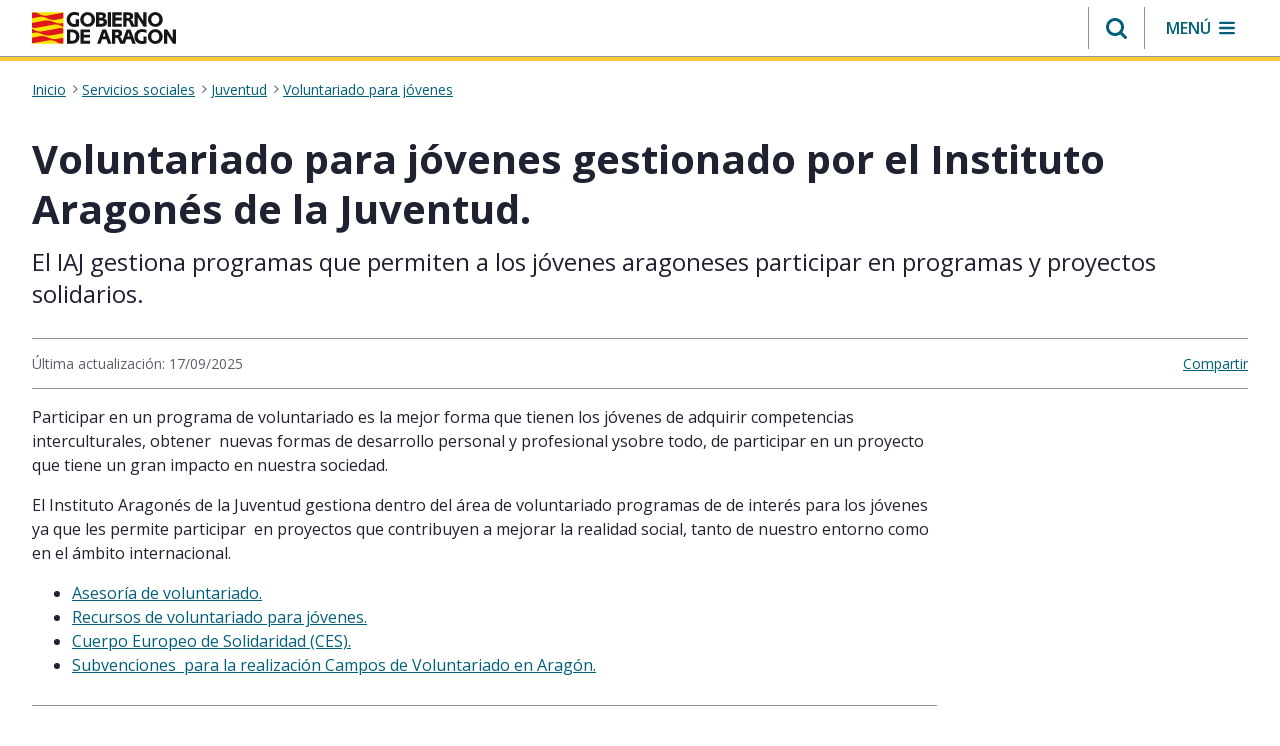

--- FILE ---
content_type: text/html;charset=UTF-8
request_url: https://www.aragon.es/-/voluntariado
body_size: 212110
content:
































	
		
			<!DOCTYPE html>






























































<html class="ltr" dir="ltr" lang="es-ES">

	<head>
		<meta charset="utf-8"/>
		<script>
			(function(w,d,s,l,i){w[l]=w[l]||[];w[l].push({'gtm.start': new Date().getTime(),event:'gtm.js'});var f=d.getElementsByTagName(s)[0], j=d.createElement(s),dl=l!='dataLayer'?'&l='+l:'';j.async=true;j.src= 'https://www.googletagmanager.com/gtm.js?id='+i+dl;f.parentNode.insertBefore(j,f); })(window,document,'script','dataLayer','GTM-PFFGV26');
		</script> 
        <link rel="preconnect" href="https://fonts.googleapis.com">
        <link rel="preconnect" href="https://fonts.gstatic.com" crossorigin>
        <link href="https://fonts.googleapis.com/icon?family=Material+Icons" rel="stylesheet">
        <link href="https://fonts.googleapis.com/css2?family=Open+Sans:ital,wght@0,400;0,600;0,700;1,400;1,600;1,700&display=swap" rel="stylesheet">
		<script src="https://www.aragon.es/o/aragon-theme/js/chart.min.js"></script>
		<meta content="initial-scale=1.0, width=device-width" name="viewport" />
		<link rel="stylesheet" href="https://cdnjs.cloudflare.com/ajax/libs/font-awesome/4.7.0/css/font-awesome.min.css">
			<title>Voluntariado para jóvenes gestionado por el Instituto Aragonés de la Juventud.. Gobierno de Aragón</title>































<meta content="text/html; charset=UTF-8" http-equiv="content-type" />









<meta content="El IAJ gestiona programas que permiten a los jóvenes aragoneses participar en programas y proyectos solidarios." lang="es-ES" name="description" /><meta content="no visible en portada,instituto aragonés de la juventud (iaj),menores y juventud,no visible,voluntariado para jóvenes,voluntariado y ongd" lang="es-ES" name="keywords" />


<script type="importmap">{"imports":{"@clayui/breadcrumb":"/o/frontend-taglib-clay/__liferay__/exports/@clayui$breadcrumb.js","@clayui/form":"/o/frontend-taglib-clay/__liferay__/exports/@clayui$form.js","react-dom":"/o/frontend-js-react-web/__liferay__/exports/react-dom.js","@clayui/popover":"/o/frontend-taglib-clay/__liferay__/exports/@clayui$popover.js","@clayui/charts":"/o/frontend-taglib-clay/__liferay__/exports/@clayui$charts.js","@clayui/shared":"/o/frontend-taglib-clay/__liferay__/exports/@clayui$shared.js","@clayui/localized-input":"/o/frontend-taglib-clay/__liferay__/exports/@clayui$localized-input.js","@clayui/modal":"/o/frontend-taglib-clay/__liferay__/exports/@clayui$modal.js","@clayui/empty-state":"/o/frontend-taglib-clay/__liferay__/exports/@clayui$empty-state.js","@clayui/color-picker":"/o/frontend-taglib-clay/__liferay__/exports/@clayui$color-picker.js","@clayui/navigation-bar":"/o/frontend-taglib-clay/__liferay__/exports/@clayui$navigation-bar.js","react":"/o/frontend-js-react-web/__liferay__/exports/react.js","@clayui/pagination":"/o/frontend-taglib-clay/__liferay__/exports/@clayui$pagination.js","@clayui/icon":"/o/frontend-taglib-clay/__liferay__/exports/@clayui$icon.js","@clayui/table":"/o/frontend-taglib-clay/__liferay__/exports/@clayui$table.js","@clayui/autocomplete":"/o/frontend-taglib-clay/__liferay__/exports/@clayui$autocomplete.js","@clayui/slider":"/o/frontend-taglib-clay/__liferay__/exports/@clayui$slider.js","@clayui/management-toolbar":"/o/frontend-taglib-clay/__liferay__/exports/@clayui$management-toolbar.js","@clayui/multi-select":"/o/frontend-taglib-clay/__liferay__/exports/@clayui$multi-select.js","@clayui/nav":"/o/frontend-taglib-clay/__liferay__/exports/@clayui$nav.js","@clayui/time-picker":"/o/frontend-taglib-clay/__liferay__/exports/@clayui$time-picker.js","@clayui/provider":"/o/frontend-taglib-clay/__liferay__/exports/@clayui$provider.js","@clayui/upper-toolbar":"/o/frontend-taglib-clay/__liferay__/exports/@clayui$upper-toolbar.js","@clayui/loading-indicator":"/o/frontend-taglib-clay/__liferay__/exports/@clayui$loading-indicator.js","@clayui/panel":"/o/frontend-taglib-clay/__liferay__/exports/@clayui$panel.js","@clayui/drop-down":"/o/frontend-taglib-clay/__liferay__/exports/@clayui$drop-down.js","@clayui/list":"/o/frontend-taglib-clay/__liferay__/exports/@clayui$list.js","@clayui/date-picker":"/o/frontend-taglib-clay/__liferay__/exports/@clayui$date-picker.js","@clayui/label":"/o/frontend-taglib-clay/__liferay__/exports/@clayui$label.js","@clayui/data-provider":"/o/frontend-taglib-clay/__liferay__/exports/@clayui$data-provider.js","@liferay/frontend-js-api/data-set":"/o/frontend-js-dependencies-web/__liferay__/exports/@liferay$js-api$data-set.js","@clayui/core":"/o/frontend-taglib-clay/__liferay__/exports/@clayui$core.js","@clayui/pagination-bar":"/o/frontend-taglib-clay/__liferay__/exports/@clayui$pagination-bar.js","@clayui/layout":"/o/frontend-taglib-clay/__liferay__/exports/@clayui$layout.js","@clayui/multi-step-nav":"/o/frontend-taglib-clay/__liferay__/exports/@clayui$multi-step-nav.js","@liferay/frontend-js-api":"/o/frontend-js-dependencies-web/__liferay__/exports/@liferay$js-api.js","@clayui/css":"/o/frontend-taglib-clay/__liferay__/exports/@clayui$css.js","@clayui/toolbar":"/o/frontend-taglib-clay/__liferay__/exports/@clayui$toolbar.js","@clayui/alert":"/o/frontend-taglib-clay/__liferay__/exports/@clayui$alert.js","@clayui/badge":"/o/frontend-taglib-clay/__liferay__/exports/@clayui$badge.js","@clayui/link":"/o/frontend-taglib-clay/__liferay__/exports/@clayui$link.js","@clayui/card":"/o/frontend-taglib-clay/__liferay__/exports/@clayui$card.js","@clayui/progress-bar":"/o/frontend-taglib-clay/__liferay__/exports/@clayui$progress-bar.js","@clayui/tooltip":"/o/frontend-taglib-clay/__liferay__/exports/@clayui$tooltip.js","@clayui/button":"/o/frontend-taglib-clay/__liferay__/exports/@clayui$button.js","@clayui/tabs":"/o/frontend-taglib-clay/__liferay__/exports/@clayui$tabs.js","@clayui/sticker":"/o/frontend-taglib-clay/__liferay__/exports/@clayui$sticker.js"},"scopes":{}}</script><script data-senna-track="temporary">var Liferay = window.Liferay || {};Liferay.Icons = Liferay.Icons || {};Liferay.Icons.controlPanelSpritemap = 'https://www.aragon.es/o/admin-theme/images/clay/icons.svg';Liferay.Icons.spritemap = 'https://www.aragon.es/o/aragon-theme/images/clay/icons.svg';</script>
<script data-senna-track="permanent" src="/combo?browserId=chrome&minifierType=js&languageId=es_ES&t=1766412419247&/o/frontend-js-jquery-web/jquery/jquery.min.js&/o/frontend-js-jquery-web/jquery/init.js&/o/frontend-js-jquery-web/jquery/ajax.js&/o/frontend-js-jquery-web/jquery/bootstrap.bundle.min.js&/o/frontend-js-jquery-web/jquery/collapsible_search.js&/o/frontend-js-jquery-web/jquery/fm.js&/o/frontend-js-jquery-web/jquery/form.js&/o/frontend-js-jquery-web/jquery/popper.min.js&/o/frontend-js-jquery-web/jquery/side_navigation.js" type="text/javascript"></script>
<script data-senna-track="permanent" type="text/javascript">window.Liferay = window.Liferay || {}; window.Liferay.CSP = {nonce: ''};</script>
<link data-senna-track="temporary" href="https://www.aragon.es/-/voluntariado" rel="canonical" />



<meta property="og:locale" content="es_ES">
<meta property="og:locale:alternate" content="es_ES">
<meta property="og:site_name" content="Portal del Gobierno de Aragón">
<meta property="og:type" content="website">
<meta property="og:url" content="https://www.aragon.es/-/voluntariado">


<link href="https://www.aragon.es/o/aragon-theme/images/favicon.ico" rel="apple-touch-icon" />
<link href="https://www.aragon.es/o/aragon-theme/images/favicon.ico" rel="icon" />



<link class="lfr-css-file" data-senna-track="temporary" href="https://www.aragon.es/o/aragon-theme/css/clay.css?browserId=chrome&amp;themeId=aragontheme_WAR_aragontheme&amp;minifierType=css&amp;languageId=es_ES&amp;t=1766412390000" id="liferayAUICSS" rel="stylesheet" type="text/css" />









	<link href="/combo?browserId=chrome&amp;minifierType=css&amp;themeId=aragontheme_WAR_aragontheme&amp;languageId=es_ES&amp;com_liferay_asset_publisher_web_portlet_AssetPublisherPortlet_INSTANCE_OOeQ6OXshBbw:%2Fo%2Fasset-publisher-web%2Fcss%2Fmain.css&amp;com_liferay_commerce_product_asset_categories_navigation_web_internal_portlet_CPAssetCategoriesNavigationPortlet_INSTANCE_cpAssetCategoriesNavigationPortlet_navigation_menu:%2Fo%2Fcommerce-product-asset-categories-navigation-web%2Fcss%2Fmain.css&amp;com_liferay_journal_content_web_portlet_JournalContentPortlet_INSTANCE_bannerCookies:%2Fo%2Fjournal-content-web%2Fcss%2Fmain.css&amp;com_liferay_portal_search_web_search_bar_portlet_SearchBarPortlet_INSTANCE_templateSearch:%2Fo%2Fportal-search-web%2Fcss%2Fmain.css&amp;com_liferay_product_navigation_product_menu_web_portlet_ProductMenuPortlet:%2Fo%2Fproduct-navigation-product-menu-web%2Fcss%2Fmain.css&amp;com_liferay_product_navigation_user_personal_bar_web_portlet_ProductNavigationUserPersonalBarPortlet:%2Fo%2Fproduct-navigation-user-personal-bar-web%2Fcss%2Fmain.css&amp;com_liferay_site_navigation_menu_web_portlet_SiteNavigationMenuPortlet:%2Fo%2Fsite-navigation-menu-web%2Fcss%2Fmain.css&amp;t=1766412390000" rel="stylesheet" type="text/css"
 data-senna-track="temporary" id="140e236" />








<script type="text/javascript" data-senna-track="temporary">
	// <![CDATA[
		var Liferay = Liferay || {};

		Liferay.Browser = {
			acceptsGzip: function() {
				return true;
			},

			

			getMajorVersion: function() {
				return 131.0;
			},

			getRevision: function() {
				return '537.36';
			},
			getVersion: function() {
				return '131.0';
			},

			

			isAir: function() {
				return false;
			},
			isChrome: function() {
				return true;
			},
			isEdge: function() {
				return false;
			},
			isFirefox: function() {
				return false;
			},
			isGecko: function() {
				return true;
			},
			isIe: function() {
				return false;
			},
			isIphone: function() {
				return false;
			},
			isLinux: function() {
				return false;
			},
			isMac: function() {
				return true;
			},
			isMobile: function() {
				return false;
			},
			isMozilla: function() {
				return false;
			},
			isOpera: function() {
				return false;
			},
			isRtf: function() {
				return true;
			},
			isSafari: function() {
				return true;
			},
			isSun: function() {
				return false;
			},
			isWebKit: function() {
				return true;
			},
			isWindows: function() {
				return false;
			}
		};

		Liferay.Data = Liferay.Data || {};

		Liferay.Data.ICONS_INLINE_SVG = true;

		Liferay.Data.NAV_SELECTOR = '#navigation';

		Liferay.Data.NAV_SELECTOR_MOBILE = '#navigationCollapse';

		Liferay.Data.isCustomizationView = function() {
			return false;
		};

		Liferay.Data.notices = [
			
		];

		(function () {
			var available = {};

			var direction = {};

			

				available['es_ES'] = 'español\x20\x28España\x29';
				direction['es_ES'] = 'ltr';

			

			Liferay.Language = {
				available,
				direction,
				get: function(key) {
					return key;
				}
			};
		})();

		var featureFlags = {"LPD-11018":false,"LPS-193884":false,"LPS-178642":false,"LPS-187284":false,"LPS-193005":false,"LPS-187285":false,"COMMERCE-8087":false,"LPS-192957":false,"LPS-114786":false,"LRAC-10757":false,"LPS-180090":false,"LPS-170809":false,"LPS-178052":false,"LPS-189856":false,"LPS-187436":false,"LPS-182184":false,"LPS-185892":false,"LPS-186620":false,"COMMERCE-12754":false,"LPS-184404":false,"LPS-180328":false,"LPS-198183":false,"LPS-171364":false,"LPS-153714":false,"LPS-96845":false,"LPS-170670":false,"LPD-15804":false,"LPS-141392":false,"LPS-153839":false,"LPS-169981":false,"LPS-200135":false,"LPS-187793":false,"LPS-177027":false,"LPD-11003":false,"COMMERCE-12192":false,"LPD-10793":false,"LPS-196768":false,"LPS-196724":false,"LPS-196847":false,"LPS-163118":false,"LPS-135430":false,"LPS-114700":false,"LPS-134060":false,"LPS-164563":false,"LPS-122920":false,"LPS-203351":false,"LPS-194395":false,"LPD-6368":false,"LPD-10701":false,"LPS-202104":false,"COMMERCE-9599":false,"LPS-187142":false,"LPD-15596":false,"LPS-198959":false,"LPS-196935":true,"LPS-187854":false,"LPS-176691":false,"LPS-197909":false,"LPS-202534":false,"COMMERCE-8949":false,"COMMERCE-11922":false,"LPS-165481":false,"LPS-194362":false,"LPS-174455":false,"LPS-153813":false,"LPD-10735":false,"LPS-165482":false,"COMMERCE-13024":false,"LPS-194763":false,"LPS-193551":false,"LPS-197477":false,"LPS-174816":false,"LPS-186360":false,"LPS-153332":false,"COMMERCE-12170":false,"LPS-179669":false,"LPS-174417":false,"LPS-183882":false,"LPS-155284":false,"LRAC-15017":false,"LPS-200108":false,"LPS-159643":false,"LPS-164948":false,"LPS-161033":false,"LPS-186870":false,"LPS-186871":false,"LPS-188058":false,"LPS-129412":false,"LPS-166126":false,"LPS-169837":false};

		Liferay.FeatureFlags = Object.keys(featureFlags).reduce(
			(acc, key) => ({
				...acc, [key]: featureFlags[key] === 'true' || featureFlags[key] === true
			}), {}
		);

		Liferay.PortletKeys = {
			DOCUMENT_LIBRARY: 'com_liferay_document_library_web_portlet_DLPortlet',
			DYNAMIC_DATA_MAPPING: 'com_liferay_dynamic_data_mapping_web_portlet_DDMPortlet',
			ITEM_SELECTOR: 'com_liferay_item_selector_web_portlet_ItemSelectorPortlet'
		};

		Liferay.PropsValues = {
			JAVASCRIPT_SINGLE_PAGE_APPLICATION_TIMEOUT: 0,
			UPLOAD_SERVLET_REQUEST_IMPL_MAX_SIZE: 304857600
		};

		Liferay.ThemeDisplay = {

			

			
				getLayoutId: function() {
					return '161';
				},

				

				getLayoutRelativeControlPanelURL: function() {
					return '/group/guest/~/control_panel/manage?p_p_id=com_liferay_asset_publisher_web_portlet_AssetPublisherPortlet_INSTANCE_OOeQ6OXshBbw';
				},

				getLayoutRelativeURL: function() {
					return '/contenido-final';
				},
				getLayoutURL: function() {
					return 'https://www.aragon.es/contenido-final';
				},
				getParentLayoutId: function() {
					return '0';
				},
				isControlPanel: function() {
					return false;
				},
				isPrivateLayout: function() {
					return 'false';
				},
				isVirtualLayout: function() {
					return false;
				},
			

			getBCP47LanguageId: function() {
				return 'es-ES';
			},
			getCanonicalURL: function() {

				

				return 'https\x3a\x2f\x2fwww\x2earagon\x2ees\x2f-\x2fvoluntariado';
			},
			getCDNBaseURL: function() {
				return 'https://www.aragon.es';
			},
			getCDNDynamicResourcesHost: function() {
				return '';
			},
			getCDNHost: function() {
				return '';
			},
			getCompanyGroupId: function() {
				return '20136';
			},
			getCompanyId: function() {
				return '20100';
			},
			getDefaultLanguageId: function() {
				return 'es_ES';
			},
			getDoAsUserIdEncoded: function() {
				return '';
			},
			getLanguageId: function() {
				return 'es_ES';
			},
			getParentGroupId: function() {
				return '20127';
			},
			getPathContext: function() {
				return '';
			},
			getPathImage: function() {
				return '/image';
			},
			getPathJavaScript: function() {
				return '/o/frontend-js-web';
			},
			getPathMain: function() {
				return '/c';
			},
			getPathThemeImages: function() {
				return 'https://www.aragon.es/o/aragon-theme/images';
			},
			getPathThemeRoot: function() {
				return '/o/aragon-theme';
			},
			getPlid: function() {
				return '468615';
			},
			getPortalURL: function() {
				return 'https://www.aragon.es';
			},
			getRealUserId: function() {
				return '20104';
			},
			getRemoteAddr: function() {
				return '172.27.80.8';
			},
			getRemoteHost: function() {
				return '172.27.80.8';
			},
			getScopeGroupId: function() {
				return '20127';
			},
			getScopeGroupIdOrLiveGroupId: function() {
				return '20127';
			},
			getSessionId: function() {
				return '';
			},
			getSiteAdminURL: function() {
				return 'https://www.aragon.es/group/guest/~/control_panel/manage?p_p_lifecycle=0&p_p_state=maximized&p_p_mode=view';
			},
			getSiteGroupId: function() {
				return '20127';
			},
			getURLControlPanel: function() {
				return '/group/control_panel?refererPlid=468615';
			},
			getURLHome: function() {
				return 'https\x3a\x2f\x2fwww\x2earagon\x2ees\x2fweb\x2fguest';
			},
			getUserEmailAddress: function() {
				return '';
			},
			getUserId: function() {
				return '20104';
			},
			getUserName: function() {
				return '';
			},
			isAddSessionIdToURL: function() {
				return false;
			},
			isImpersonated: function() {
				return false;
			},
			isSignedIn: function() {
				return false;
			},

			isStagedPortlet: function() {
				
					
						return true;
					
					
			},

			isStateExclusive: function() {
				return false;
			},
			isStateMaximized: function() {
				return false;
			},
			isStatePopUp: function() {
				return false;
			}
		};

		var themeDisplay = Liferay.ThemeDisplay;

		Liferay.AUI = {

			

			getCombine: function() {
				return true;
			},
			getComboPath: function() {
				return '/combo/?browserId=chrome&minifierType=&languageId=es_ES&t=1766412356405&';
			},
			getDateFormat: function() {
				return '%d/%m/%Y';
			},
			getEditorCKEditorPath: function() {
				return '/o/frontend-editor-ckeditor-web';
			},
			getFilter: function() {
				var filter = 'raw';

				
					
						filter = 'min';
					
					

				return filter;
			},
			getFilterConfig: function() {
				var instance = this;

				var filterConfig = null;

				if (!instance.getCombine()) {
					filterConfig = {
						replaceStr: '.js' + instance.getStaticResourceURLParams(),
						searchExp: '\\.js$'
					};
				}

				return filterConfig;
			},
			getJavaScriptRootPath: function() {
				return '/o/frontend-js-web';
			},
			getPortletRootPath: function() {
				return '/html/portlet';
			},
			getStaticResourceURLParams: function() {
				return '?browserId=chrome&minifierType=&languageId=es_ES&t=1766412356405';
			}
		};

		Liferay.authToken = 'GDjCAWWo';

		

		Liferay.currentURL = '\x2f-\x2fvoluntariado';
		Liferay.currentURLEncoded = '\x252F-\x252Fvoluntariado';
	// ]]>
</script>

<script data-senna-track="temporary" type="text/javascript">window.__CONFIG__= {basePath: '',combine: true, defaultURLParams: null, explainResolutions: false, exposeGlobal: false, logLevel: 'warn', moduleType: 'module', namespace:'Liferay', nonce: '', reportMismatchedAnonymousModules: 'warn', resolvePath: '/o/js_resolve_modules', url: '/combo/?browserId=chrome&minifierType=js&languageId=es_ES&t=1766412356405&', waitTimeout: 60000};</script><script data-senna-track="permanent" src="/o/frontend-js-loader-modules-extender/loader.js?&mac=9WaMmhziBCkScHZwrrVcOR7VZF4=&browserId=chrome&languageId=es_ES&minifierType=js" type="text/javascript"></script><script data-senna-track="permanent" src="/combo?browserId=chrome&minifierType=js&languageId=es_ES&t=1766412356405&/o/frontend-js-aui-web/aui/aui/aui-min.js&/o/frontend-js-aui-web/liferay/modules.js&/o/frontend-js-aui-web/liferay/aui_sandbox.js&/o/frontend-js-aui-web/aui/attribute-base/attribute-base-min.js&/o/frontend-js-aui-web/aui/attribute-complex/attribute-complex-min.js&/o/frontend-js-aui-web/aui/attribute-core/attribute-core-min.js&/o/frontend-js-aui-web/aui/attribute-observable/attribute-observable-min.js&/o/frontend-js-aui-web/aui/attribute-extras/attribute-extras-min.js&/o/frontend-js-aui-web/aui/event-custom-base/event-custom-base-min.js&/o/frontend-js-aui-web/aui/event-custom-complex/event-custom-complex-min.js&/o/frontend-js-aui-web/aui/oop/oop-min.js&/o/frontend-js-aui-web/aui/aui-base-lang/aui-base-lang-min.js&/o/frontend-js-aui-web/liferay/dependency.js&/o/frontend-js-aui-web/liferay/util.js&/o/oauth2-provider-web/js/liferay.js&/o/frontend-js-web/liferay/dom_task_runner.js&/o/frontend-js-web/liferay/events.js&/o/frontend-js-web/liferay/lazy_load.js&/o/frontend-js-web/liferay/liferay.js&/o/frontend-js-web/liferay/global.bundle.js&/o/frontend-js-web/liferay/portlet.js&/o/frontend-js-web/liferay/workflow.js" type="text/javascript"></script>
<script data-senna-track="temporary" type="text/javascript">window.Liferay = Liferay || {}; window.Liferay.OAuth2 = {getAuthorizeURL: function() {return 'https://www.aragon.es/o/oauth2/authorize';}, getBuiltInRedirectURL: function() {return 'https://www.aragon.es/o/oauth2/redirect';}, getIntrospectURL: function() { return 'https://www.aragon.es/o/oauth2/introspect';}, getTokenURL: function() {return 'https://www.aragon.es/o/oauth2/token';}, getUserAgentApplication: function(externalReferenceCode) {return Liferay.OAuth2._userAgentApplications[externalReferenceCode];}, _userAgentApplications: {}}</script><script data-senna-track="temporary" type="text/javascript">try {var MODULE_MAIN='calendar-web@5.0.89/index';var MODULE_PATH='/o/calendar-web';AUI().applyConfig({groups:{calendar:{base:MODULE_PATH+"/js/",combine:Liferay.AUI.getCombine(),filter:Liferay.AUI.getFilterConfig(),modules:{"liferay-calendar-a11y":{path:"calendar_a11y.js",requires:["calendar"]},"liferay-calendar-container":{path:"calendar_container.js",requires:["aui-alert","aui-base","aui-component","liferay-portlet-base"]},"liferay-calendar-date-picker-sanitizer":{path:"date_picker_sanitizer.js",requires:["aui-base"]},"liferay-calendar-interval-selector":{path:"interval_selector.js",requires:["aui-base","liferay-portlet-base"]},"liferay-calendar-interval-selector-scheduler-event-link":{path:"interval_selector_scheduler_event_link.js",requires:["aui-base","liferay-portlet-base"]},"liferay-calendar-list":{path:"calendar_list.js",requires:["aui-template-deprecated","liferay-scheduler"]},"liferay-calendar-message-util":{path:"message_util.js",requires:["liferay-util-window"]},"liferay-calendar-recurrence-converter":{path:"recurrence_converter.js",requires:[]},"liferay-calendar-recurrence-dialog":{path:"recurrence.js",requires:["aui-base","liferay-calendar-recurrence-util"]},"liferay-calendar-recurrence-util":{path:"recurrence_util.js",requires:["aui-base","liferay-util-window"]},"liferay-calendar-reminders":{path:"calendar_reminders.js",requires:["aui-base"]},"liferay-calendar-remote-services":{path:"remote_services.js",requires:["aui-base","aui-component","liferay-calendar-util","liferay-portlet-base"]},"liferay-calendar-session-listener":{path:"session_listener.js",requires:["aui-base","liferay-scheduler"]},"liferay-calendar-simple-color-picker":{path:"simple_color_picker.js",requires:["aui-base","aui-template-deprecated"]},"liferay-calendar-simple-menu":{path:"simple_menu.js",requires:["aui-base","aui-template-deprecated","event-outside","event-touch","widget-modality","widget-position","widget-position-align","widget-position-constrain","widget-stack","widget-stdmod"]},"liferay-calendar-util":{path:"calendar_util.js",requires:["aui-datatype","aui-io","aui-scheduler","aui-toolbar","autocomplete","autocomplete-highlighters"]},"liferay-scheduler":{path:"scheduler.js",requires:["async-queue","aui-datatype","aui-scheduler","dd-plugin","liferay-calendar-a11y","liferay-calendar-message-util","liferay-calendar-recurrence-converter","liferay-calendar-recurrence-util","liferay-calendar-util","liferay-scheduler-event-recorder","liferay-scheduler-models","promise","resize-plugin"]},"liferay-scheduler-event-recorder":{path:"scheduler_event_recorder.js",requires:["dd-plugin","liferay-calendar-util","resize-plugin"]},"liferay-scheduler-models":{path:"scheduler_models.js",requires:["aui-datatype","dd-plugin","liferay-calendar-util"]}},root:MODULE_PATH+"/js/"}}});
} catch(error) {console.error(error);}try {var MODULE_MAIN='portal-search-web@6.0.127/index';var MODULE_PATH='/o/portal-search-web';AUI().applyConfig({groups:{search:{base:MODULE_PATH+"/js/",combine:Liferay.AUI.getCombine(),filter:Liferay.AUI.getFilterConfig(),modules:{"liferay-search-custom-filter":{path:"custom_filter.js",requires:[]},"liferay-search-date-facet":{path:"date_facet.js",requires:["aui-form-validator","liferay-search-facet-util"]},"liferay-search-facet-util":{path:"facet_util.js",requires:[]},"liferay-search-modified-facet":{path:"modified_facet.js",requires:["aui-form-validator","liferay-search-facet-util"]},"liferay-search-sort-configuration":{path:"sort_configuration.js",requires:["aui-node"]},"liferay-search-sort-util":{path:"sort_util.js",requires:[]}},root:MODULE_PATH+"/js/"}}});
} catch(error) {console.error(error);}try {var MODULE_MAIN='staging-processes-web@5.0.55/index';var MODULE_PATH='/o/staging-processes-web';AUI().applyConfig({groups:{stagingprocessesweb:{base:MODULE_PATH+"/",combine:Liferay.AUI.getCombine(),filter:Liferay.AUI.getFilterConfig(),modules:{"liferay-staging-processes-export-import":{path:"js/main.js",requires:["aui-datatype","aui-dialog-iframe-deprecated","aui-modal","aui-parse-content","aui-toggler","liferay-portlet-base","liferay-util-window"]}},root:MODULE_PATH+"/"}}});
} catch(error) {console.error(error);}try {var MODULE_MAIN='frontend-js-components-web@2.0.63/index';var MODULE_PATH='/o/frontend-js-components-web';AUI().applyConfig({groups:{components:{mainModule:MODULE_MAIN}}});
} catch(error) {console.error(error);}try {var MODULE_MAIN='@liferay/frontend-js-react-web@5.0.37/index';var MODULE_PATH='/o/frontend-js-react-web';AUI().applyConfig({groups:{react:{mainModule:MODULE_MAIN}}});
} catch(error) {console.error(error);}try {var MODULE_MAIN='@liferay/document-library-web@6.0.177/document_library/js/index';var MODULE_PATH='/o/document-library-web';AUI().applyConfig({groups:{dl:{base:MODULE_PATH+"/document_library/js/legacy/",combine:Liferay.AUI.getCombine(),filter:Liferay.AUI.getFilterConfig(),modules:{"document-library-upload-component":{path:"DocumentLibraryUpload.js",requires:["aui-component","aui-data-set-deprecated","aui-overlay-manager-deprecated","aui-overlay-mask-deprecated","aui-parse-content","aui-progressbar","aui-template-deprecated","liferay-search-container","querystring-parse-simple","uploader"]}},root:MODULE_PATH+"/document_library/js/legacy/"}}});
} catch(error) {console.error(error);}try {var MODULE_MAIN='@liferay/frontend-js-state-web@1.0.20/index';var MODULE_PATH='/o/frontend-js-state-web';AUI().applyConfig({groups:{state:{mainModule:MODULE_MAIN}}});
} catch(error) {console.error(error);}try {var MODULE_MAIN='exportimport-web@5.0.83/index';var MODULE_PATH='/o/exportimport-web';AUI().applyConfig({groups:{exportimportweb:{base:MODULE_PATH+"/",combine:Liferay.AUI.getCombine(),filter:Liferay.AUI.getFilterConfig(),modules:{"liferay-export-import-export-import":{path:"js/main.js",requires:["aui-datatype","aui-dialog-iframe-deprecated","aui-modal","aui-parse-content","aui-toggler","liferay-portlet-base","liferay-util-window"]}},root:MODULE_PATH+"/"}}});
} catch(error) {console.error(error);}try {var MODULE_MAIN='frontend-editor-alloyeditor-web@5.0.46/index';var MODULE_PATH='/o/frontend-editor-alloyeditor-web';AUI().applyConfig({groups:{alloyeditor:{base:MODULE_PATH+"/js/",combine:Liferay.AUI.getCombine(),filter:Liferay.AUI.getFilterConfig(),modules:{"liferay-alloy-editor":{path:"alloyeditor.js",requires:["aui-component","liferay-portlet-base","timers"]},"liferay-alloy-editor-source":{path:"alloyeditor_source.js",requires:["aui-debounce","liferay-fullscreen-source-editor","liferay-source-editor","plugin"]}},root:MODULE_PATH+"/js/"}}});
} catch(error) {console.error(error);}try {var MODULE_MAIN='dynamic-data-mapping-web@5.0.100/index';var MODULE_PATH='/o/dynamic-data-mapping-web';!function(){const a=Liferay.AUI;AUI().applyConfig({groups:{ddm:{base:MODULE_PATH+"/js/",combine:Liferay.AUI.getCombine(),filter:a.getFilterConfig(),modules:{"liferay-ddm-form":{path:"ddm_form.js",requires:["aui-base","aui-datatable","aui-datatype","aui-image-viewer","aui-parse-content","aui-set","aui-sortable-list","json","liferay-form","liferay-map-base","liferay-translation-manager","liferay-util-window"]},"liferay-portlet-dynamic-data-mapping":{condition:{trigger:"liferay-document-library"},path:"main.js",requires:["arraysort","aui-form-builder-deprecated","aui-form-validator","aui-map","aui-text-unicode","json","liferay-menu","liferay-translation-manager","liferay-util-window","text"]},"liferay-portlet-dynamic-data-mapping-custom-fields":{condition:{trigger:"liferay-document-library"},path:"custom_fields.js",requires:["liferay-portlet-dynamic-data-mapping"]}},root:MODULE_PATH+"/js/"}}})}();
} catch(error) {console.error(error);}try {var MODULE_MAIN='portal-workflow-kaleo-designer-web@5.0.125/index';var MODULE_PATH='/o/portal-workflow-kaleo-designer-web';AUI().applyConfig({groups:{"kaleo-designer":{base:MODULE_PATH+"/designer/js/legacy/",combine:Liferay.AUI.getCombine(),filter:Liferay.AUI.getFilterConfig(),modules:{"liferay-kaleo-designer-autocomplete-util":{path:"autocomplete_util.js",requires:["autocomplete","autocomplete-highlighters"]},"liferay-kaleo-designer-definition-diagram-controller":{path:"definition_diagram_controller.js",requires:["liferay-kaleo-designer-field-normalizer","liferay-kaleo-designer-utils"]},"liferay-kaleo-designer-dialogs":{path:"dialogs.js",requires:["liferay-util-window"]},"liferay-kaleo-designer-editors":{path:"editors.js",requires:["aui-ace-editor","aui-ace-editor-mode-xml","aui-base","aui-datatype","aui-node","liferay-kaleo-designer-autocomplete-util","liferay-kaleo-designer-utils"]},"liferay-kaleo-designer-field-normalizer":{path:"field_normalizer.js",requires:["liferay-kaleo-designer-remote-services"]},"liferay-kaleo-designer-nodes":{path:"nodes.js",requires:["aui-datatable","aui-datatype","aui-diagram-builder","liferay-kaleo-designer-editors","liferay-kaleo-designer-utils"]},"liferay-kaleo-designer-remote-services":{path:"remote_services.js",requires:["aui-io"]},"liferay-kaleo-designer-templates":{path:"templates.js",requires:["aui-tpl-snippets-deprecated"]},"liferay-kaleo-designer-utils":{path:"utils.js",requires:[]},"liferay-kaleo-designer-xml-definition":{path:"xml_definition.js",requires:["aui-base","aui-component","dataschema-xml","datatype-xml"]},"liferay-kaleo-designer-xml-definition-serializer":{path:"xml_definition_serializer.js",requires:["escape","liferay-kaleo-designer-xml-util"]},"liferay-kaleo-designer-xml-util":{path:"xml_util.js",requires:["aui-base"]},"liferay-portlet-kaleo-designer":{path:"main.js",requires:["aui-ace-editor","aui-ace-editor-mode-xml","aui-tpl-snippets-deprecated","dataschema-xml","datasource","datatype-xml","event-valuechange","io-form","liferay-kaleo-designer-autocomplete-util","liferay-kaleo-designer-editors","liferay-kaleo-designer-nodes","liferay-kaleo-designer-remote-services","liferay-kaleo-designer-utils","liferay-kaleo-designer-xml-util","liferay-util-window"]}},root:MODULE_PATH+"/designer/js/legacy/"}}});
} catch(error) {console.error(error);}try {var MODULE_MAIN='contacts-web@5.0.57/index';var MODULE_PATH='/o/contacts-web';AUI().applyConfig({groups:{contactscenter:{base:MODULE_PATH+"/js/",combine:Liferay.AUI.getCombine(),filter:Liferay.AUI.getFilterConfig(),modules:{"liferay-contacts-center":{path:"main.js",requires:["aui-io-plugin-deprecated","aui-toolbar","autocomplete-base","datasource-io","json-parse","liferay-portlet-base","liferay-util-window"]}},root:MODULE_PATH+"/js/"}}});
} catch(error) {console.error(error);}</script>




<script type="text/javascript" data-senna-track="temporary">
	// <![CDATA[
		
			
				
		

		
	// ]]>
</script>





	
		

			

			
		
		



	
		

			

			
		
	












	



















<link class="lfr-css-file" data-senna-track="temporary" href="https://www.aragon.es/o/aragon-theme/css/main.css?browserId=chrome&amp;themeId=aragontheme_WAR_aragontheme&amp;minifierType=css&amp;languageId=es_ES&amp;t=1766412390000" id="liferayThemeCSS" rel="stylesheet" type="text/css" />








	<style data-senna-track="temporary" type="text/css">

		

			

		

			

		

			

		

			

		

			

		

			

		

			

		

			

		

			

		

			

		

			

		

			

		

			

		

			

				

					

#p_p_id_com_liferay_site_navigation_breadcrumb_web_portlet_SiteNavigationBreadcrumbPortlet_ .portlet-content {

}




				

			

		

			

		

			

		

			

		

			

		

			

				

					

#p_p_id_com_liferay_site_navigation_menu_web_portlet_SiteNavigationMenuPortlet_INSTANCE_navigationMenu_ .portlet-content {

}




				

			

		

			

		

			

		

			

		

			

		

			

				

					

#p_p_id_es_aragon_base_last_visited_pages_lastvisitedpagesportlet_ .portlet-content {
background-color: #FFFFFF;
border-width: 0%;
border-top-color: #FFFFFF;
border-right-color: #FFFFFF;
border-bottom-color: #FFFFFF;
border-left-color: #FFFFFF;
color: #000000
}




				

			

		

			

		

			

		

	</style>


<script data-senna-track="temporary">var Liferay = window.Liferay || {}; Liferay.CommerceContext = {"commerceAccountGroupIds":[],"accountEntryAllowedTypes":["person"],"commerceChannelId":"0","showUnselectableOptions":false,"currency":{"currencyId":"90612811","currencyCode":"USD"},"showSeparateOrderItems":false,"commerceSiteType":0};</script><link href="/o/commerce-frontend-js/styles/main.css" rel="stylesheet" type="text/css" />
<style data-senna-track="temporary" type="text/css">
	:root {
		--container-max-sm: 540px;
		--h4-font-size: 1rem;
		--rounded-pill: 50rem;
		--display4-weight: 300;
		--warning-dark: #b88e12;
		--s-base: 1rem;
		--desy-font-weight-normal: 400;
		--display2-size: 5.5rem;
		--display2-weight: 300;
		--display1-weight: 300;
		--display3-weight: 300;
		--desy-text-size-lg: 1.125rem;
		--box-shadow-sm: 0 .125rem .25rem rgba(0, 0, 0, .075);
		--s-lg: 1.75rem;
		--h3-font-size: 1.125rem;
		--btn-outline-primary-hover-border-color: #00607a;
		--s-2xl: 5rem;
		--blockquote-small-color: #6b6c7e;
		--btn-secondary-hover-background-color: #f7f8f9;
		--btn-outline-primary-color: #0b5fff;
		--btn-link-hover-color: #004ad7;
		--hr-border-color: rgba(0, 0, 0, .1);
		--hr-border-margin-y: 1rem;
		--border-radius-0: 0;
		--btn-outline-primary-hover-color: #00607a;
		--btn-secondary-background-color: #fff;
		--btn-outline-secondary-hover-border-color: transparent;
		--display3-size: 4.5rem;
		--container-max-md: 720px;
		--display-line-height: 1.2;
		--h2-font-size: 1.5rem;
		--aspect-ratio-4-to-3: 75%;
		--spacer-10: 10rem;
		--blockquote-small-font-size: 80%;
		--warning-light: #fef6b2;
		--blockquote-font-size: 1.25rem;
		--s-3xl: 10rem;
		--display4-size: 3.5rem;
		--border-radius-lg: 0.375rem;
		--btn-primary-hover-color: #fff;
		--display1-size: 6rem;
		--warning-base: #fdcb33;
		--btn-secondary-border-color: #cdced9;
		--primary-base: #00607A;
		--btn-outline-secondary-hover-color: #272833;
		--btn-outline-secondary-hover-background-color: rgba(39, 40, 51, 0.03);
		--btn-primary-color: #fff;
		--btn-secondary-color: #6b6c7e;
		--btn-secondary-hover-border-color: #cdced9;
		--box-shadow-lg: 0 1rem 3rem rgba(0, 0, 0, .175);
		--container-max-lg: 960px;
		--btn-outline-primary-border-color: #0b5fff;
		--aspect-ratio: 100%;
		--aspect-ratio-16-to-9: 56.25%;
		--box-shadow: 0 .5rem 1rem rgba(0, 0, 0, .15);
		--h0-font-size: 2.5rem;
		--desy-font-weight-bold: 700;
		--s-px: 1px;
		--desy-text-size-xl: 1.25rem;
		--desy-text-size-xs: 0.75rem;
		--s-xs: 0.25rem;
		--desy-text-size-base: 1rem;
		--hr-border-width: 1px;
		--btn-link-color: #0b5fff;
		--btn-outline-primary-hover-background-color: #ededec;
		--primary-dark: #00475C;
		--btn-primary-hover-background-color: #00475C;
		--btn-primary-background-color: #0b5fff;
		--s-xl: 2.5rem;
		--btn-primary-border-color: #0b5fff;
		--s-sm: 0.5rem;
		--font-family-base: Open Sans, ui-sans-serif, system-ui, -apple-system, BlinkMacSystemFont, 'Segoe UI', Roboto, 'Helvetica Neue', Arial, 'Noto Sans', sans-serif, 'Apple Color Emoji', 'Segoe UI Emoji', 'Segoe UI Symbol', 'Noto Color Emoji';
		--spacer-0: 0;
		--font-family-monospace: SFMono-Regular, Menlo, Monaco, Consolas, 'Liberation Mono', 'Courier New', monospace;
		--lead-font-size: 1.25rem;
		--border-radius: 0.1875rem;
		--spacer-9: 9rem;
		--btn-secondary-hover-color: #272833;
		--spacer-2: 0.5rem;
		--spacer-1: 0.25rem;
		--spacer-4: 1.5rem;
		--spacer-3: 1rem;
		--spacer-6: 4.5rem;
		--spacer-5: 3rem;
		--spacer-8: 7.5rem;
		--border-radius-circle: 50%;
		--spacer-7: 6rem;
		--aspect-ratio-8-to-3: 37.5%;
		--font-family-sans-serif: Open Sans, ui-sans-serif, system-ui, -apple-system, BlinkMacSystemFont, 'Segoe UI', Roboto, 'Helvetica Neue', Arial, 'Noto Sans', sans-serif, 'Apple Color Emoji', 'Segoe UI Emoji', 'Segoe UI Symbol', 'Noto Color Emoji';
		--container-max-xl: 1248px;
		--btn-outline-secondary-color: #6b6c7e;
		--h1-font-size: 1.875rem;
		--text-muted: #a7a9bc;
		--btn-primary-hover-border-color: transparent;
		--desy-font-weight-semibold: 600;
		--btn-outline-secondary-border-color: #cdced9;
		--lead-font-weight: 300;
		--desy-text-size-sm: 0.875rem;
		--primary-light: #d6eaf0;
	}
</style>
<script type="module">
import {default as init} from '/o/frontend-js-spa-web/__liferay__/index.js';
{
init({"navigationExceptionSelectors":":not([target=\"_blank\"]):not([data-senna-off]):not([data-resource-href]):not([data-cke-saved-href]):not([data-cke-saved-href])","cacheExpirationTime":-1,"clearScreensCache":true,"portletsBlacklist":["com_liferay_nested_portlets_web_portlet_NestedPortletsPortlet","com_liferay_site_navigation_directory_web_portlet_SitesDirectoryPortlet","com_liferay_questions_web_internal_portlet_QuestionsPortlet","com_liferay_account_admin_web_internal_portlet_AccountUsersRegistrationPortlet","com_liferay_portal_language_override_web_internal_portlet_PLOPortlet","com_liferay_login_web_portlet_LoginPortlet","com_liferay_login_web_portlet_FastLoginPortlet"],"excludedTargetPortlets":["com_liferay_users_admin_web_portlet_UsersAdminPortlet","com_liferay_server_admin_web_portlet_ServerAdminPortlet"],"validStatusCodes":[221,490,494,499,491,492,493,495,220],"debugEnabled":false,"loginRedirect":"","excludedPaths":["/c/document_library","/documents","/image"],"userNotification":{"message":"Parece que esto está tardando más de lo esperado.","title":"Vaya","timeout":30000},"requestTimeout":0});
}

</script>









<script type="text/javascript" data-senna-track="temporary">
	if (window.Analytics) {
		window._com_liferay_document_library_analytics_isViewFileEntry = false;
	}
</script>

<script type="text/javascript">
Liferay.on(
	'ddmFieldBlur', function(event) {
		if (window.Analytics) {
			Analytics.send(
				'fieldBlurred',
				'Form',
				{
					fieldName: event.fieldName,
					focusDuration: event.focusDuration,
					formId: event.formId,
					formPageTitle: event.formPageTitle,
					page: event.page,
					title: event.title
				}
			);
		}
	}
);

Liferay.on(
	'ddmFieldFocus', function(event) {
		if (window.Analytics) {
			Analytics.send(
				'fieldFocused',
				'Form',
				{
					fieldName: event.fieldName,
					formId: event.formId,
					formPageTitle: event.formPageTitle,
					page: event.page,
					title:event.title
				}
			);
		}
	}
);

Liferay.on(
	'ddmFormPageShow', function(event) {
		if (window.Analytics) {
			Analytics.send(
				'pageViewed',
				'Form',
				{
					formId: event.formId,
					formPageTitle: event.formPageTitle,
					page: event.page,
					title: event.title
				}
			);
		}
	}
);

Liferay.on(
	'ddmFormSubmit', function(event) {
		if (window.Analytics) {
			Analytics.send(
				'formSubmitted',
				'Form',
				{
					formId: event.formId,
					title: event.title
				}
			);
		}
	}
);

Liferay.on(
	'ddmFormView', function(event) {
		if (window.Analytics) {
			Analytics.send(
				'formViewed',
				'Form',
				{
					formId: event.formId,
					title: event.title
				}
			);
		}
	}
);

</script><script>

</script>

























				<script type="application/ld+json">
					[
{
"@context": "http://schema.org/", 
"@type": "WebPage",
"headline": "Voluntariado para jóvenes gestionado por el Instituto Aragonés de la Juventud.", 
"description": "", 
"fileFormat": "text/html", 
"dateModified": "2025-12-10", 
"datePublished": "2025-12-27", 
"license": "https://www.aragon.es/-/aviso-legal-1", 
"spatialCoverage": { 
	"@type": "Place",
	"@id": "http://opendata.aragon.es/recurso/sector-publico/organizacion/comunidad/2"
},"inLanguage": "es", 
"author": { 
	"@type": "GovernmentOrganization",
	"@id": "http://opendata.aragon.es/recurso/sector-publico/organizacion/comunidad/2",
	"name": "Gobierno de Aragón"
},"publisher": { 
	"@type": "GovernmentOrganization",
	"@id": "http://opendata.aragon.es/recurso/sector-publico/organizacion/comunidad/2",
	"name": "Gobierno de Aragón"
}}
,{
"@context": "http://schema.org",
"@type": "GovernmentOrganization",
"@id": "http://opendata.aragon.es/recurso/sectorpublico/organization/gobierno-aragon",
"name": "Gobierno de Aragón",
"legalName": "Gobierno de Aragón",
"mainEntityOfPage": { 
	"@type": "WebPage",
	"@id": "https://www.aragon.es"},
"url": "http://www.aragon.es",
"logo": { 
	"@type": "ImageObject",
	"url": "https://www.aragon.es/o/aragon-theme/images/dga/logo-dga-color.svg"},
"contactPoint": [{
	"@type": "ContactPoint",
	"telephone": "+34 976714000",
	"contactType": "customer support"
}],
"sameAs": [
	"https://www.youtube.com/user/GobiernoAragon",
	"https://twitter.com/GobAragon",
	"https://www.facebook.com/GobAragon"
]
}
]
				</script>
		<script type="text/javascript">
			window.rsDocReaderConf = {lang: 'es_es'};
		</script>
  		<meta property="og:title" content='Voluntariado para jóvenes gestionado por el Instituto Aragonés de la Juventud.. Gobierno de Aragón' />
	</head>


	<body class="chrome controls-visible default-color-scheme yui3-skin-sam guest-site signed-out public-page site" id="senna_surface1">
		<noscript><iframe title="Tag Manager de Google" src="https://www.googletagmanager.com/ns.html?id=GTM-PFFGV26" height="0" width="0" style="display:none;visibility:hidden"></iframe></noscript> 
	










































































		<div class="lfr-spa-loading-bar"></div>
      	<div class="tooltip fade clay-tooltip-bottom" hidden="" role="tooltip">
         	<div class="arrow"></div>
         	<div class="tooltip-inner"></div>
      	</div>
      	<div id="senna_surface1-screen_2" style="display: block;" class="flipped">
      		<nav class="" id="dvqk_quickAccessNav" aria-label="Saltar zonas del contenido">
                <ul class="list-unstyled m-0">
                    <li><a href="#content" class="js-salto-contenido c-skip-link sr-only d-block bg-warning-base text-center text-black underline" accesskey="0">Salto a contenido</a></li>
                    <li><a href="#footer" class="js-salto-nav c-skip-link sr-only d-block bg-warning-base text-center text-black underline" accesskey="2">Saltar a navegación en el pie de la página</a></li>
                </ul>
         	</nav>

			<div class="container-fluid  dga-view  px-0" id="wrapper">			

				<header id="banner" aria-label="Cabecera" role="banner" tabindex="-1">
   					<div class="bg-white">			
						<div id="heading">
							<div class="bg-white border-b border-neutral-base">
                				<div class="d-flex align-items-center min-h-14 px-base container mx-auto">
									
									<!-- Logo Aragón -->
	<a href=" https://www.aragon.es" class="inline-block text-black" aria-label="Inicio Portal del Gobierno de Aragón">
		<svg xmlns="http://www.w3.org/2000/svg" viewBox="0 0 144 32" width="144" height="32" class="inline-block fill-current" aria-hidden="true" role="presentation">
			<defs>
				<clipPath id="b-logo-expanded"><path fill="rgb(252, 228, 0)" d="M0 0h31.509v31.495H0z"></path></clipPath>
				<clipPath id="a-logo-expanded"><path d="M0 0h144v32H0z"></path></clipPath>
			</defs>
			<g clip-path="url(#a-logo-expanded)">
				<path fill="rgb(252, 228, 0)" d="M0 .205h31.509V31.7H0z"></path>
				<g clip-path="url(#b-logo-expanded)" transform="translate(0 .205)">
					<g fill="#dd171b" fill-rule="evenodd">
						<path
							d="m31.509 6.048-7.568 1.515a14.545 14.545 0 0 1-7.905-1.025 15.04 15.04 0 0 0-5-1.817 12.536 12.536 0 0 0-3.535-.011l-5.051.9c-.8.156-1.639.3-2.453.434V.315A7.1 7.1 0 0 1 3.888.226a9.926 9.926 0 0 1 2.085.936 17.6 17.6 0 0 0 4.293 1.962 13.92 13.92 0 0 0 6.6-.034l4.728-.858 4.939-.892 4.97-1.024ZM6.602 24.229a14.592 14.592 0 0 1 9.555 1.014 12.178 12.178 0 0 0 8.307 1.5l7.044-1.271v5.706a8.247 8.247 0 0 1-3.008.256 6.4 6.4 0 0 1-1.594-.457l-3.657-1.917a12.217 12.217 0 0 0-7.092-.825L1.026 31.011 0 31.177v-5.706l1.26-.256 3.312-.613c.669-.123 1.371-.245 2.029-.379ZM-.003 15.077v-4.391l13.027-2.377a15.5 15.5 0 0 1 9.11 1.638 12.535 12.535 0 0 0 8.474.925l.9-.189v4.391l-2.874-1.639a12.286 12.286 0 0 0-6.835-1.014l-8.006 1.46c-.959.179-2.877.524-2.877.524l-7.292 1.349a5.152 5.152 0 0 1-3.627-.677ZM31.509 16.583v4.324L18.6 23.282a15.5 15.5 0 0 1-9.11-1.638 12.532 12.532 0 0 0-8.474-.925l-1.015.19v-4.324l2.988 1.572a12.291 12.291 0 0 0 6.835 1.014l8.006-1.46c.959-.178 2.877-.524 2.877-.524l7.292-1.349a5.142 5.142 0 0 1 3.51.745Z"
						></path>
					</g>
				</g>
				<path
					d="M38.2 28.807v-8.551h1.393c2.893 0 4.478 1.522 4.478 4.286 0 2.829-1.521 4.265-4.5 4.265Zm10.4-11.4v14.294h9.47v-2.893h-6.277v-3.257h6.214v-2.893h-6.214v-2.379h6.277v-2.871Zm21.751 0-5.206 14.294h3.385l1.542-4.35h4.371l1.521 4.35h3.45L74.1 17.407Zm1.885 2.956-1.328 4.223h2.679Zm42.341 4.03h-3.192v4.5a4.206 4.206 0 0 1-1.371.193 4.251 4.251 0 0 1-4.242-4.5 4.443 4.443 0 0 1 4.735-4.65 7.481 7.481 0 0 1 4.071 1.243v-3.257a11.674 11.674 0 0 0-4.349-.857c-4.628 0-7.841 3.107-7.841 7.564 0 4.393 3.149 7.372 7.841 7.372a12.977 12.977 0 0 0 4.349-.75Zm16.132.129a7.424 7.424 0 1 0-7.391 7.436 7.122 7.122 0 0 0 7.393-7.436Zm-7.456-4.458c-2.4 0-4.006 1.822-4.006 4.5s1.65 4.5 4.071 4.5c2.4 0 3.985-1.8 3.985-4.5s-1.627-4.501-4.048-4.501Zm8.689-2.657v14.294h3.257v-9.108l5.762 9.108h3.021V17.407h-3.256v8.889l-5.532-8.889ZM46.922 7.33h-3.193v4.5a4.335 4.335 0 0 1-5.613-4.307 4.443 4.443 0 0 1 4.735-4.65 7.487 7.487 0 0 1 4.071 1.243V.859a11.674 11.674 0 0 0-4.35-.858c-4.628 0-7.841 3.107-7.841 7.565 0 4.393 3.15 7.371 7.841 7.371a12.99 12.99 0 0 0 4.35-.75Zm16.116.128a7.424 7.424 0 1 0-7.392 7.436 7.122 7.122 0 0 0 7.396-7.436Zm-7.456-4.457c-2.4 0-4.006 1.821-4.006 4.5s1.65 4.5 4.071 4.5c2.4 0 3.985-1.8 3.985-4.5s-1.626-4.5-4.047-4.5ZM64.107.344v14.293h5.914c3.15 0 4.992-1.565 4.992-4.243a3.717 3.717 0 0 0-2.978-3.728 3.133 3.133 0 0 0 1.95-2.936c.021-2.272-1.521-3.386-4.606-3.386Zm4.757 5.336c1.393 0 1.95-.386 1.95-1.35 0-.921-.536-1.264-2.057-1.264h-1.393V5.68Zm.429 6.043c1.585 0 2.271-.493 2.271-1.651 0-1.2-.707-1.671-2.4-1.671h-1.8v3.322ZM78.879.344h-3.192v14.293h3.192Zm1.39 0v14.293h9.47v-2.893h-6.278V8.487h6.214V5.594h-6.214V3.216h6.278V.345Zm50.463 7.114a7.424 7.424 0 1 0-7.392 7.436 7.122 7.122 0 0 0 7.395-7.436Zm-7.456-4.457c-2.4 0-4.006 1.821-4.006 4.5s1.65 4.5 4.071 4.5c2.4 0 3.985-1.8 3.985-4.5s-1.626-4.5-4.047-4.5ZM97.917 24.585l-1.35-4.223-1.328 4.223ZM83.249 31.7v-5.872h.407c2.057 0 2.271.214 3.642 3.75a7.159 7.159 0 0 0 .3.729l.278.664a6.4 6.4 0 0 0 .343.729h4.641l1.543-4.35h4.371l1.521 4.35h3.45l-5.314-14.294h-3.749L90.46 28.997c-.3-.622-.642-1.371-1.04-2.291a3.042 3.042 0 0 0-1.907-2.014 3.416 3.416 0 0 0 2.614-3.429c0-2.571-1.693-3.857-5.1-3.857H79.97V31.7Zm0-8.572h1.414c1.371 0 2.057-.493 2.057-1.521s-.622-1.478-2.014-1.478h-1.457Zm11.156-8.492V8.764h.407c2.057 0 2.271.214 3.642 3.75a6.982 6.982 0 0 0 .3.729l.278.665a6.37 6.37 0 0 0 .342.729h6.432l.018-9.169 5.745 9.169h3.021V.344h-3.256l.014 8.769-5.542-8.769h-3.257v13.3a29.76 29.76 0 0 1-1.975-4 3.043 3.043 0 0 0-1.907-2.014 3.415 3.415 0 0 0 2.614-3.428c0-2.572-1.693-3.857-5.1-3.857h-5.054v14.293Zm0-8.572h1.412c1.371 0 2.056-.493 2.056-1.521s-.621-1.478-2.013-1.478h-1.457Zm-59.44 11.342V31.7h4.778c4.842 0 7.692-2.657 7.692-7.158 0-4.479-2.914-7.136-7.863-7.136Z"
					fill="#161615"
					fill-rule="evenodd"
				></path>
			</g>
		</svg>
	</a>

									<!-- botones búsqueda y menú -->
									<div class="d-flex flex-1 justify-content-end align-items-stretch">

		<div class="d-flex justify-content-center align-items-center border-l border-neutral-base ml-sm px-sm">
			<!-- busqueda -->
			<div data-module="c-toggle" class="relative c-toggle">
				<button aria-expanded="false" type="button" class="c-toggle__button c-button c-button--sm c-button--transparent collapsed" id="search-mini-button-is-closed" aria-controls="search-mini" role="button" data-toggle="collapse" data-target="#search-mini">
					<span class="c-button--is-not-pressed pointer-events-none">
						<svg class="inline-block -mr-2 align-middle -my-px pointer-events-none" role="img" aria-label="Buscar" width="1.5em" height="1.5em" xmlns="http://www.w3.org/2000/svg" fill="none" viewBox="0 0 14 14">
							<g>
								<path fill="currentColor" fill-rule="evenodd" d="M2 6c0 -2.20914 1.79086 -4 4 -4s4 1.79086 4 4 -1.79086 4 -4 4 -4 -1.79086 -4 -4Zm4 -6C2.68629 0 0 2.68629 0 6s2.68629 6 6 6c1.29578 0 2.49562 -0.4108 3.47642 -1.1092l2.81648 2.8165c0.3905 0.3905 1.0237 0.3905 1.4142 0 0.3905 -0.3905 0.3905 -1.0237 0 -1.4142l-2.8164 -2.81645C11.5892 8.49581 12 7.29588 12 6c0 -3.31371 -2.68629 -6 -6 -6Z" clip-rule="evenodd" stroke-width="1"></path>
							</g>
						</svg>
					</span>
					<span class="c-button--is-pressed pointer-events-none">
						<svg class="inline-block -mr-2 align-middle -my-px pointer-events-none" role="img" aria-label="Buscar" width="1.5em" height="1.5em" xmlns="http://www.w3.org/2000/svg" fill="none" viewBox="0 0 14 14">
							<g>
								<path fill="currentColor" fill-rule="evenodd" d="M2 6c0 -2.20914 1.79086 -4 4 -4s4 1.79086 4 4 -1.79086 4 -4 4 -4 -1.79086 -4 -4Zm4 -6C2.68629 0 0 2.68629 0 6s2.68629 6 6 6c1.29578 0 2.49562 -0.4108 3.47642 -1.1092l2.81648 2.8165c0.3905 0.3905 1.0237 0.3905 1.4142 0 0.3905 -0.3905 0.3905 -1.0237 0 -1.4142l-2.8164 -2.81645C11.5892 8.49581 12 7.29588 12 6c0 -3.31371 -2.68629 -6 -6 -6Z" clip-rule="evenodd" stroke-width="1"></path>
							</g>
						</svg>
					</span>
				</button>
			</div>
		</div>

<div class="d-flex  justify-content-center align-items-center border-l border-neutral-base pl-sm">
    <div data-module="c-toggle" class="relative c-toggle">
         <!-- menu -->
         <button aria-expanded="false" type="button" class="c-toggle__button c-button c-button--transparent text-decoration-none text-uppercase" id="megamenu-mini-button-is-open" aria-controls="megamenu-mini" role="button" data-toggle="collapse" data-target="#megamenu-mini">
             <span class="c-button--is-not-pressed pointer-events-none">
                 <span class="d-inline-flex align-items-center">Menú
                     <svg class="inline-block align-middle ml-sm pointer-events-none" viewBox="0 0 14 14" aria-hidden="true" fill="currentColor" focusable="false" width="1em" height="1em">
                         <path fill="currentColor" fill-rule="evenodd" d="M0 2.5a1 1 0 0 1 1-1h12a1 1 0 1 1 0 2H1a1 1 0 0 1-1-1ZM0 7a1 1 0 0 1 1-1h12a1 1 0 1 1 0 2H1a1 1 0 0 1-1-1Zm1 3.5a1 1 0 1 0 0 2h12a1 1 0 1 0 0-2H1Z" clip-rule="evenodd"></path>
                     </svg>
                 </span>
             </span>
             <span class="c-button--is-pressed hidden pointer-events-none">
                 <span class="d-inline-flex align-items-center">Menú
                     <svg class="inline-block align-middle ml-sm pointer-events-none" viewBox="0 0 14 14" aria-hidden="true" fill="currentColor" focusable="false" width="1em" height="1em">
                         <path fill="currentColor" fill-rule="evenodd" d="M0 2.5a1 1 0 0 1 1-1h12a1 1 0 1 1 0 2H1a1 1 0 0 1-1-1ZM0 7a1 1 0 0 1 1-1h12a1 1 0 1 1 0 2H1a1 1 0 0 1-1-1Zm1 3.5a1 1 0 1 0 0 2h12a1 1 0 1 0 0-2H1Z" clip-rule="evenodd"></path>
                     </svg>
                 </span>
             </span>
         </button>
     </div>
 </div>
									</div>
								</div>
							</div>
						</div>

						<div id="accordion-mini">
    <section id="search-mini" class="collapse" aria-label="Buscador" aria-labelledby="search-mini-button-is-closed" data-parent="#accordion-mini" style="">
        <div class="bg-white border-b border-neutral-base">
            <div class="container relative mx-auto px-base py-lg">
                <div class="mt-lg row">
                    <div class="col-12 col-lg-5">
                        <script async src="https://cse.google.com/cse.js?cx=f34c1603097a44b6a"></script>
                        <div class="gcse-searchbox-only"></div>
                    </div>
                </div>
                <div class="absolute top-0 right-0 right-0--mb p-sm">
                    <button id="search-mini-close" data-toggle="collapse" data-target="#search-mini" aria-expanded="false" aria-controls="search-mini" class="p-sm c-button-close c-button--sm absolute r-0" aria-label="X: Cerrar la ventana emergente">
                        <svg xmlns="http://www.w3.org/2000/svg" viewBox="0 0 140 140" width="1em" height="1em" class="w-4 h-4" aria-hidden="true" role="presentation">
                            <path d="M85.91 71.77a2.5 2.5 0 010-3.54l46.16-46.16a10 10 0 10-14.14-14.14L71.77 54.09a2.5 2.5 0 01-3.54 0L22.07 7.93A10 10 0 007.93 22.07l46.16 46.16a2.5 2.5 0 010 3.54L7.93 117.93a10 10 0 0014.14 14.14l46.16-46.16a2.5 2.5 0 013.54 0l46.16 46.16a10 10 0 0014.14-14.14z" fill="currentColor"></path>
                        </svg>
                    </button>
                </div>
            </div>
        </div>
    </section>
<div id="megamenu-mini" class="collapse" aria-labelledby="megamenu-mini-button-is-open" data-parent="#accordion-mini">
    <div class="bg-white">
        <div class="container mx-auto px-base relative">
            <div class="p-sm d-flex justify-content-end absolute right-0 top-0">
                <button id="megamenu-mini-close" data-toggle="collapse" onclick="triggerAndFocusOnCloseMenuButton()" data-target="#megamenu-mini" aria-expanded="true" aria-controls="megamenu-mini" class="c-button-close c-button--sm p-sm" aria-label="X: Cerrar la ventana emergente">
                    <svg xmlns="http://www.w3.org/2000/svg" viewBox="0 0 140 140" width="1em" height="1em" class="w-4 h-4" aria-hidden="true" role="presentation">
                        <path d="M85.91 71.77a2.5 2.5 0 010-3.54l46.16-46.16a10 10 0 10-14.14-14.14L71.77 54.09a2.5 2.5 0 01-3.54 0L22.07 7.93A10 10 0 007.93 22.07l46.16 46.16a2.5 2.5 0 010 3.54L7.93 117.93a10 10 0 0014.14 14.14l46.16-46.16a2.5 2.5 0 013.54 0l46.16 46.16a10 10 0 0014.14-14.14z" fill="currentColor"></path>
                    </svg>
                </button>
            </div>
            <div>
                <nav data-module="c-menu-vertical" aria-label="Menu principal" role="navigation">
		
	






































































	

	<div class="portlet-boundary portlet-boundary_com_liferay_site_navigation_menu_web_portlet_SiteNavigationMenuPortlet_  portlet-static portlet-static-end portlet-barebone portlet-navigation " id="p_p_id_com_liferay_site_navigation_menu_web_portlet_SiteNavigationMenuPortlet_INSTANCE_navigationMenu_">
		<span id="p_com_liferay_site_navigation_menu_web_portlet_SiteNavigationMenuPortlet_INSTANCE_navigationMenu"></span>




	

	
		
			


































	
		
<section class="portlet" id="portlet_com_liferay_site_navigation_menu_web_portlet_SiteNavigationMenuPortlet_INSTANCE_navigationMenu">


	<div class="portlet-content">


		
			<div class=" portlet-content-container">
				


	<div class="portlet-body">



	
		
			
				
					







































	

	








	

				

				
					
						


	

		




















	

		

		
			
				<!--
Group: Global
Template Name: Menú navegación header aragon.es
Template Description: Visualización del menu de navegacion de aragon.es
Template Key: MENU-NAVEGACION
Template Type: Plantilla de Visualización del menú
Structure Key:
Cacheable: true
Small Image: false
Class Name: com.liferay.portal.kernel.theme.NavItem
-->



<!-- Menu mobile -->
    <div class="d-lg-none">
        <div class="d-flex w-100 overflow-x-auto relative">
            <div class="w-100">
                <p class="mt-base c-paragraph-sm text-neutral-dark" aria-hidden="true">
                    El icono + / - abre y cierra items
                </p>

                <div class="c-form-group mb-4">
                    <nav aria-label="Menú movil">
                        <ul class="c-tree mt-base c-ul--no-bullets mb-0"
                            id="menu-mobile"
                            role="tree"
                            data-tree-navigation=""
                            data-module="c-tree">

                            <!-- Temas -->

                            <li class="c-tree__item ml-3 my-sm temas focus:outline-none"
                                id="menu-mobile-item-1"
                                role="treeitem"
                                data-module="c-tree__item"
                                aria-expanded="false"
                                tabindex="0" >



                                    <div class="w-100 h-100">

                                        <div class="w-100 d-flex align-items-center relative focus:bg-warning-base focus:outline-none focus:shadow-outline-focus focus:text-black text-left text-lg">

                                            <span class="absolute top-3 ml-n3 d-flex align-items-center w-base h-2.5 text-primary-base font-bold c-link after:content-[''] after:absolute after:-left-2 after:p-4">
                                                <svg xmlns="http://www.w3.org/2000/svg" viewBox="0 0 10 10"
									 width="10" height="10" aria-hidden="true"
									 class="c-tree__minus">
									 <path fill="currentColor" d="M9.286 5.714H.714a.714.714 0 010-1.428h8.572a.714.714 0 010 1.428z"></path>
									 </svg>
                                                <svg xmlns="http://www.w3.org/2000/svg" viewBox="0 0 10 10"
                                        width="10" height="10" aria-hidden="true"
                                        class="c-tree__plus">
                                        <path fill="currentColor"
                                            d="M9.286 4.286H5.893a.179.179 0 01-.179-.179V.714a.714.714 0 00-1.428 0v3.393a.179.179 0 01-.179.179H.714a.714.714 0 000 1.428h3.393a.179.179 0 01.179.179v3.393a.714.714 0 001.428 0V5.893a.179.179 0 01.179-.179h3.393a.714.714 0 000-1.428z">
                                        </path>
                                    </svg>
                                            </span>
                                            <div class="text-lg c-link">
                                                <div class="relative d-flex align-items-start py-xs">
                                                    <span id="menu-mobile-item-1-a-93571"
                                                        class="block c-link px-xs text-lg  hover:text-primary-base hover:underline">
                                                        Temas
                                                    </span>
                                                </div>
                                            </div>
                                        </div>
                                    </div>

                                    <ul class="c-ul--no-bullets c-tree__itemgroup break-after-column"
                                        aria-labelledby="menu-mobile-item-1"
                                        role="group">


                                        <li class="c-tree__item my-sm origin-top-left focus:outline-none"
                                            id="sub-menu-mobile-item-0-0"
                                            role="treeitem"
                                            data-module="c-tree__item "
                                            tabindex="-1">


                                            <div class="block text-lg">
                                                <div class="text-lg">
                                                    <div class="relative d-flex align-items-start py-xs">

                                                        <a id="sub-menu-mobile-item-1-a-2-0"
                                                            href="/temas/administracion-publica"
                                                            class="block c-link px-xs text-lg focus:bg-warning-base focus:outline-none
                                                            focus:shadow-outline-focus focus:text-black hover:text-primary-base hover:underline">
                                                            Administración pública
                                                        </a>
                                                    </div>
                                                </div>
                                            </div>
                                        </li>
                                        <li class="c-tree__item my-sm origin-top-left focus:outline-none"
                                            id="sub-menu-mobile-item-0-1"
                                            role="treeitem"
                                            data-module="c-tree__item "
                                            tabindex="-1">


                                            <div class="block text-lg">
                                                <div class="text-lg">
                                                    <div class="relative d-flex align-items-start py-xs">

                                                        <a id="sub-menu-mobile-item-1-a-2-1"
                                                            href="/temas/agricultura-ganaderia-medio-rural"
                                                            class="block c-link px-xs text-lg focus:bg-warning-base focus:outline-none
                                                            focus:shadow-outline-focus focus:text-black hover:text-primary-base hover:underline">
                                                            Agricultura, ganadería y medio rural
                                                        </a>
                                                    </div>
                                                </div>
                                            </div>
                                        </li>
                                        <li class="c-tree__item my-sm origin-top-left focus:outline-none"
                                            id="sub-menu-mobile-item-0-2"
                                            role="treeitem"
                                            data-module="c-tree__item "
                                            tabindex="-1">


                                            <div class="block text-lg">
                                                <div class="text-lg">
                                                    <div class="relative d-flex align-items-start py-xs">

                                                        <a id="sub-menu-mobile-item-1-a-2-2"
                                                            href="/temas/ciencia-tecnologia"
                                                            class="block c-link px-xs text-lg focus:bg-warning-base focus:outline-none
                                                            focus:shadow-outline-focus focus:text-black hover:text-primary-base hover:underline">
                                                            Ciencia y tecnología
                                                        </a>
                                                    </div>
                                                </div>
                                            </div>
                                        </li>
                                        <li class="c-tree__item my-sm origin-top-left focus:outline-none"
                                            id="sub-menu-mobile-item-0-3"
                                            role="treeitem"
                                            data-module="c-tree__item "
                                            tabindex="-1">


                                            <div class="block text-lg">
                                                <div class="text-lg">
                                                    <div class="relative d-flex align-items-start py-xs">

                                                        <a id="sub-menu-mobile-item-1-a-2-3"
                                                            href="/temas/comercio-consumo"
                                                            class="block c-link px-xs text-lg focus:bg-warning-base focus:outline-none
                                                            focus:shadow-outline-focus focus:text-black hover:text-primary-base hover:underline">
                                                            Comercio y consumo
                                                        </a>
                                                    </div>
                                                </div>
                                            </div>
                                        </li>
                                        <li class="c-tree__item my-sm origin-top-left focus:outline-none"
                                            id="sub-menu-mobile-item-0-4"
                                            role="treeitem"
                                            data-module="c-tree__item "
                                            tabindex="-1">


                                            <div class="block text-lg">
                                                <div class="text-lg">
                                                    <div class="relative d-flex align-items-start py-xs">

                                                        <a id="sub-menu-mobile-item-1-a-2-4"
                                                            href="/temas/cultura-turismo-deportes-ocio"
                                                            class="block c-link px-xs text-lg focus:bg-warning-base focus:outline-none
                                                            focus:shadow-outline-focus focus:text-black hover:text-primary-base hover:underline">
                                                            Cultura, turismo, deportes y ocio
                                                        </a>
                                                    </div>
                                                </div>
                                            </div>
                                        </li>
                                        <li class="c-tree__item my-sm origin-top-left focus:outline-none"
                                            id="sub-menu-mobile-item-0-5"
                                            role="treeitem"
                                            data-module="c-tree__item "
                                            tabindex="-1">


                                            <div class="block text-lg">
                                                <div class="text-lg">
                                                    <div class="relative d-flex align-items-start py-xs">

                                                        <a id="sub-menu-mobile-item-1-a-2-5"
                                                            href="/temas/educacion-formacion"
                                                            class="block c-link px-xs text-lg focus:bg-warning-base focus:outline-none
                                                            focus:shadow-outline-focus focus:text-black hover:text-primary-base hover:underline">
                                                            Educación y formación
                                                        </a>
                                                    </div>
                                                </div>
                                            </div>
                                        </li>
                                        <li class="c-tree__item my-sm origin-top-left focus:outline-none"
                                            id="sub-menu-mobile-item-0-6"
                                            role="treeitem"
                                            data-module="c-tree__item "
                                            tabindex="-1">


                                            <div class="block text-lg">
                                                <div class="text-lg">
                                                    <div class="relative d-flex align-items-start py-xs">

                                                        <a id="sub-menu-mobile-item-1-a-2-6"
                                                            href="/temas/empleo-empresa-entidades"
                                                            class="block c-link px-xs text-lg focus:bg-warning-base focus:outline-none
                                                            focus:shadow-outline-focus focus:text-black hover:text-primary-base hover:underline">
                                                            Empleo, empresa y otras entidades
                                                        </a>
                                                    </div>
                                                </div>
                                            </div>
                                        </li>
                                        <li class="c-tree__item my-sm origin-top-left focus:outline-none"
                                            id="sub-menu-mobile-item-0-7"
                                            role="treeitem"
                                            data-module="c-tree__item "
                                            tabindex="-1">


                                            <div class="block text-lg">
                                                <div class="text-lg">
                                                    <div class="relative d-flex align-items-start py-xs">

                                                        <a id="sub-menu-mobile-item-1-a-2-7"
                                                            href="/temas/impuestos-tasas"
                                                            class="block c-link px-xs text-lg focus:bg-warning-base focus:outline-none
                                                            focus:shadow-outline-focus focus:text-black hover:text-primary-base hover:underline">
                                                            Impuestos y tasas
                                                        </a>
                                                    </div>
                                                </div>
                                            </div>
                                        </li>
                                        <li class="c-tree__item my-sm origin-top-left focus:outline-none"
                                            id="sub-menu-mobile-item-0-8"
                                            role="treeitem"
                                            data-module="c-tree__item "
                                            tabindex="-1">


                                            <div class="block text-lg">
                                                <div class="text-lg">
                                                    <div class="relative d-flex align-items-start py-xs">

                                                        <a id="sub-menu-mobile-item-1-a-2-8"
                                                            href="/temas/industria-energia-mineria"
                                                            class="block c-link px-xs text-lg focus:bg-warning-base focus:outline-none
                                                            focus:shadow-outline-focus focus:text-black hover:text-primary-base hover:underline">
                                                            Industria, energía y minería
                                                        </a>
                                                    </div>
                                                </div>
                                            </div>
                                        </li>
                                        <li class="c-tree__item my-sm origin-top-left focus:outline-none"
                                            id="sub-menu-mobile-item-0-9"
                                            role="treeitem"
                                            data-module="c-tree__item "
                                            tabindex="-1">


                                            <div class="block text-lg">
                                                <div class="text-lg">
                                                    <div class="relative d-flex align-items-start py-xs">

                                                        <a id="sub-menu-mobile-item-1-a-2-9"
                                                            href="/temas/medio-ambiente"
                                                            class="block c-link px-xs text-lg focus:bg-warning-base focus:outline-none
                                                            focus:shadow-outline-focus focus:text-black hover:text-primary-base hover:underline">
                                                            Medio ambiente
                                                        </a>
                                                    </div>
                                                </div>
                                            </div>
                                        </li>
                                        <li class="c-tree__item my-sm origin-top-left focus:outline-none"
                                            id="sub-menu-mobile-item-0-10"
                                            role="treeitem"
                                            data-module="c-tree__item "
                                            tabindex="-1">


                                            <div class="block text-lg">
                                                <div class="text-lg">
                                                    <div class="relative d-flex align-items-start py-xs">

                                                        <a id="sub-menu-mobile-item-1-a-2-10"
                                                            href="/temas/salud"
                                                            class="block c-link px-xs text-lg focus:bg-warning-base focus:outline-none
                                                            focus:shadow-outline-focus focus:text-black hover:text-primary-base hover:underline">
                                                            Salud
                                                        </a>
                                                    </div>
                                                </div>
                                            </div>
                                        </li>
                                        <li class="c-tree__item my-sm origin-top-left focus:outline-none"
                                            id="sub-menu-mobile-item-0-11"
                                            role="treeitem"
                                            data-module="c-tree__item "
                                            tabindex="-1">


                                            <div class="block text-lg">
                                                <div class="text-lg">
                                                    <div class="relative d-flex align-items-start py-xs">

                                                        <a id="sub-menu-mobile-item-1-a-2-11"
                                                            href="/temas/seguridad-justicia"
                                                            class="block c-link px-xs text-lg focus:bg-warning-base focus:outline-none
                                                            focus:shadow-outline-focus focus:text-black hover:text-primary-base hover:underline">
                                                            Seguridad y justicia
                                                        </a>
                                                    </div>
                                                </div>
                                            </div>
                                        </li>
                                        <li class="c-tree__item my-sm origin-top-left focus:outline-none"
                                            id="sub-menu-mobile-item-0-12"
                                            role="treeitem"
                                            data-module="c-tree__item "
                                            tabindex="-1">


                                            <div class="block text-lg">
                                                <div class="text-lg">
                                                    <div class="relative d-flex align-items-start py-xs">

                                                        <a id="sub-menu-mobile-item-1-a-2-12"
                                                            href="/temas/servicios-sociales"
                                                            class="block c-link px-xs text-lg focus:bg-warning-base focus:outline-none
                                                            focus:shadow-outline-focus focus:text-black hover:text-primary-base hover:underline">
                                                            Servicios sociales
                                                        </a>
                                                    </div>
                                                </div>
                                            </div>
                                        </li>
                                        <li class="c-tree__item my-sm origin-top-left focus:outline-none"
                                            id="sub-menu-mobile-item-0-13"
                                            role="treeitem"
                                            data-module="c-tree__item "
                                            tabindex="-1">


                                            <div class="block text-lg">
                                                <div class="text-lg">
                                                    <div class="relative d-flex align-items-start py-xs">

                                                        <a id="sub-menu-mobile-item-1-a-2-13"
                                                            href="/temas/transporte-territorio-infraestructuras"
                                                            class="block c-link px-xs text-lg focus:bg-warning-base focus:outline-none
                                                            focus:shadow-outline-focus focus:text-black hover:text-primary-base hover:underline">
                                                            Transporte, territorio e infraestructuras
                                                        </a>
                                                    </div>
                                                </div>
                                            </div>
                                        </li>
                                        <li class="c-tree__item my-sm origin-top-left focus:outline-none"
                                            id="sub-menu-mobile-item-0-14"
                                            role="treeitem"
                                            data-module="c-tree__item "
                                            tabindex="-1">


                                            <div class="block text-lg">
                                                <div class="text-lg">
                                                    <div class="relative d-flex align-items-start py-xs">

                                                        <a id="sub-menu-mobile-item-1-a-2-14"
                                                            href="/temas/vivienda-urbanismo"
                                                            class="block c-link px-xs text-lg focus:bg-warning-base focus:outline-none
                                                            focus:shadow-outline-focus focus:text-black hover:text-primary-base hover:underline">
                                                            Vivienda y urbanismo
                                                        </a>
                                                    </div>
                                                </div>
                                            </div>
                                        </li>
                                    </ul>

                            </li>

                            <li class="c-tree__item ml-3 my-sm mv focus:outline-none"
                                id="menu-mobile-item-1-0"
                                role="treeitem"
                                data-module="c-tree__item"
                                aria-expanded="false"
                                tabindex="0">

                                        <div class="w-100 h-100">
                                            <div class="w-100 d-flex align-items-center relative  focus:bg-warning-base focus:outline-none focus:text-black text-left text-lg">
                                                <span class="absolute top-3 ml-n3 d-flex align-items-center w-base h-2.5 font-bold c-link">
                                                    <svg xmlns="http://www.w3.org/2000/svg" viewBox="0 0 10 10"
									 width="10" height="10" aria-hidden="true"
									 class="c-tree__minus">
									 <path fill="currentColor" d="M9.286 5.714H.714a.714.714 0 010-1.428h8.572a.714.714 0 010 1.428z"></path>
									 </svg>
                                                    <svg xmlns="http://www.w3.org/2000/svg" viewBox="0 0 10 10"
                                        width="10" height="10" aria-hidden="true"
                                        class="c-tree__plus">
                                        <path fill="currentColor"
                                            d="M9.286 4.286H5.893a.179.179 0 01-.179-.179V.714a.714.714 0 00-1.428 0v3.393a.179.179 0 01-.179.179H.714a.714.714 0 000 1.428h3.393a.179.179 0 01.179.179v3.393a.714.714 0 001.428 0V5.893a.179.179 0 01.179-.179h3.393a.714.714 0 000-1.428z">
                                        </path>
                                    </svg>
                                                </span>
                                                <div class="block text-lg">
                                                    <div class="text-lg c-link">
                                                        <div class="relative d-flex align-items-start py-xs">
                                                            <span id="menu-mobile-item-1-a-0"

                                                                class="block c-link px-xs text-lg focus:bg-warning-base focus:outline-none focus:text-black">
                                                                Momentos vitales
                                                            </span>
                                                        </div>
                                                    </div>
                                                </div>
                                            </div>
                                        </div>

                                    <ul class="c-ul--no-bullets c-tree__itemgroup break-after-column"
																				aria-labelledby="menu-mobile-item-1-a-0"
																				role="group">


																			<li class="my-sm origin-top-left text-sm c-tree__item focus:outline-none"
                                            id="sub-menu-mobile-item-1"
                                            role="treeitem"
                                            data-module="c-tree__item "
                                            tabindex="-1">
                                                <div class="block text-lg">
                                                    <div class="text-lg">
                                                        <div class="relative d-flex align-items-start py-xs">


                                                            <a id="sub-menu-mobile-item-1-a-1-1"  href="https://www.aragon.es/momentos-vitales"
                                                                class="block c-link px-xs text-lg focus:bg-warning-base focus:outline-none focus:text-black">
                                                                   Ir a Momentos Vitales

                                                            </a>


                                                        </div>
                                                    </div>
                                                </div>

                                        </li>


                                        <li class="my-sm origin-top-left text-sm c-tree__item focus:outline-none"
                                            id="sub-menu-mobile-item-1-0"
                                            role="treeitem"
                                            data-module="c-tree__item "
                                            tabindex="-1">

                                                <div class="block text-lg">
                                                    <div class="text-lg">
                                                        <div class="relative d-flex align-items-start py-xs">
                                                            <a id="sub-menu-mobile-item-1-a-1-0-0" href="https://www.aragon.es/momentos-vitales/ser-mayor-de-edad"
                                                                class="block c-link px-xs text-lg focus:bg-warning-base focus:outline-none focus:text-black">
                                                                Ser mayor de edad
                                                            </a>
                                                        </div>
                                                    </div>
                                                </div>
                                        </li>
                                        <li class="my-sm origin-top-left text-sm c-tree__item focus:outline-none"
                                            id="sub-menu-mobile-item-1-1"
                                            role="treeitem"
                                            data-module="c-tree__item "
                                            tabindex="-1">

                                                <div class="block text-lg">
                                                    <div class="text-lg">
                                                        <div class="relative d-flex align-items-start py-xs">
                                                            <a id="sub-menu-mobile-item-1-a-1-0-1" href="https://www.aragon.es/momentos-vitales/independizarse-o-mudarse-por-primera-vez"
                                                                class="block c-link px-xs text-lg focus:bg-warning-base focus:outline-none focus:text-black">
                                                                Independizarse o mudarse por primera vez
                                                            </a>
                                                        </div>
                                                    </div>
                                                </div>
                                        </li>
                                        <li class="my-sm origin-top-left text-sm c-tree__item focus:outline-none"
                                            id="sub-menu-mobile-item-1-2"
                                            role="treeitem"
                                            data-module="c-tree__item "
                                            tabindex="-1">

                                                <div class="block text-lg">
                                                    <div class="text-lg">
                                                        <div class="relative d-flex align-items-start py-xs">
                                                            <a id="sub-menu-mobile-item-1-a-1-0-2" href="https://www.aragon.es/momentos-vitales/buscar-o-mejorar-el-empleo"
                                                                class="block c-link px-xs text-lg focus:bg-warning-base focus:outline-none focus:text-black">
                                                                Buscar o mejorar el empleo
                                                            </a>
                                                        </div>
                                                    </div>
                                                </div>
                                        </li>
                                        <li class="my-sm origin-top-left text-sm c-tree__item focus:outline-none"
                                            id="sub-menu-mobile-item-1-3"
                                            role="treeitem"
                                            data-module="c-tree__item "
                                            tabindex="-1">

                                                <div class="block text-lg">
                                                    <div class="text-lg">
                                                        <div class="relative d-flex align-items-start py-xs">
                                                            <a id="sub-menu-mobile-item-1-a-1-0-3" href="https://www.aragon.es/momentos-vitales/emprender-un-negocio-y-trabajo-autonomo"
                                                                class="block c-link px-xs text-lg focus:bg-warning-base focus:outline-none focus:text-black">
                                                                Emprender un negocio y trabajo autónomo
                                                            </a>
                                                        </div>
                                                    </div>
                                                </div>
                                        </li>
                                        <li class="my-sm origin-top-left text-sm c-tree__item focus:outline-none"
                                            id="sub-menu-mobile-item-1-4"
                                            role="treeitem"
                                            data-module="c-tree__item "
                                            tabindex="-1">

                                                <div class="block text-lg">
                                                    <div class="text-lg">
                                                        <div class="relative d-flex align-items-start py-xs">
                                                            <a id="sub-menu-mobile-item-1-a-1-0-4" href="https://www.aragon.es/momentos-vitales/formalizar-una-relacion"
                                                                class="block c-link px-xs text-lg focus:bg-warning-base focus:outline-none focus:text-black">
                                                                Formalizar una relación
                                                            </a>
                                                        </div>
                                                    </div>
                                                </div>
                                        </li>
                                        <li class="my-sm origin-top-left text-sm c-tree__item focus:outline-none"
                                            id="sub-menu-mobile-item-1-5"
                                            role="treeitem"
                                            data-module="c-tree__item "
                                            tabindex="-1">

                                                <div class="block text-lg">
                                                    <div class="text-lg">
                                                        <div class="relative d-flex align-items-start py-xs">
                                                            <a id="sub-menu-mobile-item-1-a-1-0-5" href="https://www.aragon.es/momentos-vitales/tener-un-hijo-o-hija"
                                                                class="block c-link px-xs text-lg focus:bg-warning-base focus:outline-none focus:text-black">
                                                                Tener un hijo/a
                                                            </a>
                                                        </div>
                                                    </div>
                                                </div>
                                        </li>
                                        <li class="my-sm origin-top-left text-sm c-tree__item focus:outline-none"
                                            id="sub-menu-mobile-item-1-6"
                                            role="treeitem"
                                            data-module="c-tree__item "
                                            tabindex="-1">

                                                <div class="block text-lg">
                                                    <div class="text-lg">
                                                        <div class="relative d-flex align-items-start py-xs">
                                                            <a id="sub-menu-mobile-item-1-a-1-0-6" href="https://www.aragon.es/momentos-vitales/escolarizar"
                                                                class="block c-link px-xs text-lg focus:bg-warning-base focus:outline-none focus:text-black">
                                                                Escolarizar
                                                            </a>
                                                        </div>
                                                    </div>
                                                </div>
                                        </li>
                                        <li class="my-sm origin-top-left text-sm c-tree__item focus:outline-none"
                                            id="sub-menu-mobile-item-1-7"
                                            role="treeitem"
                                            data-module="c-tree__item "
                                            tabindex="-1">

                                                <div class="block text-lg">
                                                    <div class="text-lg">
                                                        <div class="relative d-flex align-items-start py-xs">
                                                            <a id="sub-menu-mobile-item-1-a-1-0-7" href="https://www.aragon.es/momentos-vitales/jubilarse"
                                                                class="block c-link px-xs text-lg focus:bg-warning-base focus:outline-none focus:text-black">
                                                                Jubilarse
                                                            </a>
                                                        </div>
                                                    </div>
                                                </div>
                                        </li>
                                        <li class="my-sm origin-top-left text-sm c-tree__item focus:outline-none"
                                            id="sub-menu-mobile-item-1-8"
                                            role="treeitem"
                                            data-module="c-tree__item "
                                            tabindex="-1">

                                                <div class="block text-lg">
                                                    <div class="text-lg">
                                                        <div class="relative d-flex align-items-start py-xs">
                                                            <a id="sub-menu-mobile-item-1-a-1-0-8" href="https://www.aragon.es/momentos-vitales/cuidar-de-una-persona-en-situacion-de-dependencia-y-o-discapacidad"
                                                                class="block c-link px-xs text-lg focus:bg-warning-base focus:outline-none focus:text-black">
                                                                Cuidar de una persona en situación de dependencia y/o discapacidad
                                                            </a>
                                                        </div>
                                                    </div>
                                                </div>
                                        </li>
                                        <li class="my-sm origin-top-left text-sm c-tree__item focus:outline-none"
                                            id="sub-menu-mobile-item-1-9"
                                            role="treeitem"
                                            data-module="c-tree__item "
                                            tabindex="-1">

                                                <div class="block text-lg">
                                                    <div class="text-lg">
                                                        <div class="relative d-flex align-items-start py-xs">
                                                            <a id="sub-menu-mobile-item-1-a-1-0-9" href="https://www.aragon.es/momentos-vitales/preparar-el-final-de-la-vida"
                                                                class="block c-link px-xs text-lg focus:bg-warning-base focus:outline-none focus:text-black">
                                                                Final de la vida
                                                            </a>
                                                        </div>
                                                    </div>
                                                </div>
                                        </li>
                                    </ul>
                            </li>
                            <li class="c-tree__item ml-3 my-sm trs focus:outline-none"
                                id="menu-mobile-item-1-1"
                                role="treeitem"
                                data-module="c-tree__item"
                                aria-expanded="false"
                                tabindex="0">

                                        <div class="w-100 h-100">
                                            <div class="w-100 d-flex align-items-center relative  focus:bg-warning-base focus:outline-none focus:text-black text-left text-lg">
                                                <span class="absolute top-3 ml-n3 d-flex align-items-center w-base h-2.5 font-bold c-link">
                                                    <svg xmlns="http://www.w3.org/2000/svg" viewBox="0 0 10 10"
									 width="10" height="10" aria-hidden="true"
									 class="c-tree__minus">
									 <path fill="currentColor" d="M9.286 5.714H.714a.714.714 0 010-1.428h8.572a.714.714 0 010 1.428z"></path>
									 </svg>
                                                    <svg xmlns="http://www.w3.org/2000/svg" viewBox="0 0 10 10"
                                        width="10" height="10" aria-hidden="true"
                                        class="c-tree__plus">
                                        <path fill="currentColor"
                                            d="M9.286 4.286H5.893a.179.179 0 01-.179-.179V.714a.714.714 0 00-1.428 0v3.393a.179.179 0 01-.179.179H.714a.714.714 0 000 1.428h3.393a.179.179 0 01.179.179v3.393a.714.714 0 001.428 0V5.893a.179.179 0 01.179-.179h3.393a.714.714 0 000-1.428z">
                                        </path>
                                    </svg>
                                                </span>
                                                <div class="block text-lg">
                                                    <div class="text-lg c-link">
                                                        <div class="relative d-flex align-items-start py-xs">
                                                            <span id="menu-mobile-item-1-a-1"

                                                                class="block c-link px-xs text-lg focus:bg-warning-base focus:outline-none focus:text-black">
                                                                Transparencia
                                                            </span>
                                                        </div>
                                                    </div>
                                                </div>
                                            </div>
                                        </div>

                                    <ul class="c-ul--no-bullets c-tree__itemgroup break-after-column"
																				aria-labelledby="menu-mobile-item-1-a-1"
																				role="group">


																			<li class="my-sm origin-top-left text-sm c-tree__item focus:outline-none"
                                            id="sub-menu-mobile-item-2"
                                            role="treeitem"
                                            data-module="c-tree__item "
                                            tabindex="-1">
                                                <div class="block text-lg">
                                                    <div class="text-lg">
                                                        <div class="relative d-flex align-items-start py-xs">


                                                            <a id="sub-menu-mobile-item-1-a-1-2"  href="https://www.aragon.es/transparencia"
                                                                class="block c-link px-xs text-lg focus:bg-warning-base focus:outline-none focus:text-black">
                                                                   Ir a Transparencia

                                                            </a>


                                                        </div>
                                                    </div>
                                                </div>

                                        </li>


                                        <li class="my-sm origin-top-left text-sm c-tree__item focus:outline-none"
                                            id="sub-menu-mobile-item-2-0"
                                            role="treeitem"
                                            data-module="c-tree__item "
                                            tabindex="-1">

                                                <div class="block text-lg">
                                                    <div class="text-lg">
                                                        <div class="relative d-flex align-items-start py-xs">
                                                            <a id="sub-menu-mobile-item-1-a-1-1-0" href="https://www.aragon.es/transparencia/sobre-transparencia"
                                                                class="block c-link px-xs text-lg focus:bg-warning-base focus:outline-none focus:text-black">
                                                                Sobre la Transparencia
                                                            </a>
                                                        </div>
                                                    </div>
                                                </div>
                                        </li>
                                        <li class="my-sm origin-top-left text-sm c-tree__item focus:outline-none"
                                            id="sub-menu-mobile-item-2-1"
                                            role="treeitem"
                                            data-module="c-tree__item "
                                            tabindex="-1">

                                                <div class="block text-lg">
                                                    <div class="text-lg">
                                                        <div class="relative d-flex align-items-start py-xs">
                                                            <a id="sub-menu-mobile-item-1-a-1-1-1" href="https://www.aragon.es/transparencia/gobierno"
                                                                class="block c-link px-xs text-lg focus:bg-warning-base focus:outline-none focus:text-black">
                                                                Gobierno
                                                            </a>
                                                        </div>
                                                    </div>
                                                </div>
                                        </li>
                                        <li class="my-sm origin-top-left text-sm c-tree__item focus:outline-none"
                                            id="sub-menu-mobile-item-2-2"
                                            role="treeitem"
                                            data-module="c-tree__item "
                                            tabindex="-1">

                                                <div class="block text-lg">
                                                    <div class="text-lg">
                                                        <div class="relative d-flex align-items-start py-xs">
                                                            <a id="sub-menu-mobile-item-1-a-1-1-2" href="https://www.aragon.es/transparencia/administracion-personal"
                                                                class="block c-link px-xs text-lg focus:bg-warning-base focus:outline-none focus:text-black">
                                                                La administración y su personal
                                                            </a>
                                                        </div>
                                                    </div>
                                                </div>
                                        </li>
                                        <li class="my-sm origin-top-left text-sm c-tree__item focus:outline-none"
                                            id="sub-menu-mobile-item-2-3"
                                            role="treeitem"
                                            data-module="c-tree__item "
                                            tabindex="-1">

                                                <div class="block text-lg">
                                                    <div class="text-lg">
                                                        <div class="relative d-flex align-items-start py-xs">
                                                            <a id="sub-menu-mobile-item-1-a-1-1-3" href="https://www.aragon.es/transparencia/economia-presupuestos"
                                                                class="block c-link px-xs text-lg focus:bg-warning-base focus:outline-none focus:text-black">
                                                                Economía y presupuestos
                                                            </a>
                                                        </div>
                                                    </div>
                                                </div>
                                        </li>
                                        <li class="my-sm origin-top-left text-sm c-tree__item focus:outline-none"
                                            id="sub-menu-mobile-item-2-4"
                                            role="treeitem"
                                            data-module="c-tree__item "
                                            tabindex="-1">

                                                <div class="block text-lg">
                                                    <div class="text-lg">
                                                        <div class="relative d-flex align-items-start py-xs">
                                                            <a id="sub-menu-mobile-item-1-a-1-1-4" href="https://www.aragon.es/transparencia/gestion-fondos-publicos"
                                                                class="block c-link px-xs text-lg focus:bg-warning-base focus:outline-none focus:text-black">
                                                                Gestión de fondos públicos
                                                            </a>
                                                        </div>
                                                    </div>
                                                </div>
                                        </li>
                                        <li class="my-sm origin-top-left text-sm c-tree__item focus:outline-none"
                                            id="sub-menu-mobile-item-2-5"
                                            role="treeitem"
                                            data-module="c-tree__item "
                                            tabindex="-1">

                                                <div class="block text-lg">
                                                    <div class="text-lg">
                                                        <div class="relative d-flex align-items-start py-xs">
                                                            <a id="sub-menu-mobile-item-1-a-1-1-5" href="https://www.aragon.es/transparencia/normativa-informacion-juridica"
                                                                class="block c-link px-xs text-lg focus:bg-warning-base focus:outline-none focus:text-black">
                                                                Normativa e información jurídica
                                                            </a>
                                                        </div>
                                                    </div>
                                                </div>
                                        </li>
                                        <li class="my-sm origin-top-left text-sm c-tree__item focus:outline-none"
                                            id="sub-menu-mobile-item-2-6"
                                            role="treeitem"
                                            data-module="c-tree__item "
                                            tabindex="-1">

                                                <div class="block text-lg">
                                                    <div class="text-lg">
                                                        <div class="relative d-flex align-items-start py-xs">
                                                            <a id="sub-menu-mobile-item-1-a-1-1-6" href="https://www.aragon.es/transparencia/relaciones-ciudadania"
                                                                class="block c-link px-xs text-lg focus:bg-warning-base focus:outline-none focus:text-black">
                                                                Relaciones con la ciudadanía
                                                            </a>
                                                        </div>
                                                    </div>
                                                </div>
                                        </li>
                                        <li class="my-sm origin-top-left text-sm c-tree__item focus:outline-none"
                                            id="sub-menu-mobile-item-2-7"
                                            role="treeitem"
                                            data-module="c-tree__item "
                                            tabindex="-1">

                                                <div class="block text-lg">
                                                    <div class="text-lg">
                                                        <div class="relative d-flex align-items-start py-xs">
                                                            <a id="sub-menu-mobile-item-1-a-1-1-7" href="https://www.aragon.es/transparencia/datos-territoriales"
                                                                class="block c-link px-xs text-lg focus:bg-warning-base focus:outline-none focus:text-black">
                                                                Datos territoriales
                                                            </a>
                                                        </div>
                                                    </div>
                                                </div>
                                        </li>
                                        <li class="my-sm origin-top-left text-sm c-tree__item focus:outline-none"
                                            id="sub-menu-mobile-item-2-8"
                                            role="treeitem"
                                            data-module="c-tree__item "
                                            tabindex="-1">

                                                <div class="block text-lg">
                                                    <div class="text-lg">
                                                        <div class="relative d-flex align-items-start py-xs">
                                                            <a id="sub-menu-mobile-item-1-a-1-1-8" href="https://www.aragon.es/transparencia/informes-estudios"
                                                                class="block c-link px-xs text-lg focus:bg-warning-base focus:outline-none focus:text-black">
                                                                Informes y estudios
                                                            </a>
                                                        </div>
                                                    </div>
                                                </div>
                                        </li>
                                    </ul>
                            </li>
                            <li class="c-tree__item ml-3 my-sm sede focus:outline-none"
                                id="menu-mobile-item-1-2"
                                role="treeitem"
                                data-module="c-tree__item"
                                aria-expanded="false"
                                tabindex="0">

                                        <div class="w-100 h-100">
                                            <div class="w-100 d-flex align-items-center relative  focus:bg-warning-base focus:outline-none focus:text-black text-left text-lg">
                                                <span class="absolute top-3 ml-n3 d-flex align-items-center w-base h-2.5 font-bold c-link">
                                                    <svg xmlns="http://www.w3.org/2000/svg" viewBox="0 0 10 10"
									 width="10" height="10" aria-hidden="true"
									 class="c-tree__minus">
									 <path fill="currentColor" d="M9.286 5.714H.714a.714.714 0 010-1.428h8.572a.714.714 0 010 1.428z"></path>
									 </svg>
                                                    <svg xmlns="http://www.w3.org/2000/svg" viewBox="0 0 10 10"
                                        width="10" height="10" aria-hidden="true"
                                        class="c-tree__plus">
                                        <path fill="currentColor"
                                            d="M9.286 4.286H5.893a.179.179 0 01-.179-.179V.714a.714.714 0 00-1.428 0v3.393a.179.179 0 01-.179.179H.714a.714.714 0 000 1.428h3.393a.179.179 0 01.179.179v3.393a.714.714 0 001.428 0V5.893a.179.179 0 01.179-.179h3.393a.714.714 0 000-1.428z">
                                        </path>
                                    </svg>
                                                </span>
                                                <div class="block text-lg">
                                                    <div class="text-lg c-link">
                                                        <div class="relative d-flex align-items-start py-xs">
                                                            <span id="menu-mobile-item-1-a-2"

                                                                class="block c-link px-xs text-lg focus:bg-warning-base focus:outline-none focus:text-black">
                                                                Sede electrónica
                                                            </span>
                                                        </div>
                                                    </div>
                                                </div>
                                            </div>
                                        </div>

                                    <ul class="c-ul--no-bullets c-tree__itemgroup break-after-column"
																				aria-labelledby="menu-mobile-item-1-a-2"
																				role="group">


																			<li class="my-sm origin-top-left text-sm c-tree__item focus:outline-none"
                                            id="sub-menu-mobile-item-3"
                                            role="treeitem"
                                            data-module="c-tree__item "
                                            tabindex="-1">
                                                <div class="block text-lg">
                                                    <div class="text-lg">
                                                        <div class="relative d-flex align-items-start py-xs">


                                                            <a id="sub-menu-mobile-item-1-a-1-3"  href="https://www.aragon.es/tramites"
                                                                class="block c-link px-xs text-lg focus:bg-warning-base focus:outline-none focus:text-black">
                                                                   Ir a la Sede electrónica

                                                            </a>


                                                        </div>
                                                    </div>
                                                </div>

                                        </li>


                                        <li class="my-sm origin-top-left text-sm c-tree__item focus:outline-none"
                                            id="sub-menu-mobile-item-3-0"
                                            role="treeitem"
                                            data-module="c-tree__item "
                                            tabindex="-1">

                                                <div class="block text-lg">
                                                    <div class="text-lg">
                                                        <div class="relative d-flex align-items-start py-xs">
                                                            <a id="sub-menu-mobile-item-1-a-1-2-0" href="https://www.aragon.es/tramites/categorias"
                                                                class="block c-link px-xs text-lg focus:bg-warning-base focus:outline-none focus:text-black">
                                                                Trámites por tema
                                                            </a>
                                                        </div>
                                                    </div>
                                                </div>
                                        </li>
                                        <li class="my-sm origin-top-left text-sm c-tree__item focus:outline-none"
                                            id="sub-menu-mobile-item-3-1"
                                            role="treeitem"
                                            data-module="c-tree__item "
                                            tabindex="-1">

                                                <div class="block text-lg">
                                                    <div class="text-lg">
                                                        <div class="relative d-flex align-items-start py-xs">
                                                            <a id="sub-menu-mobile-item-1-a-1-2-1" href="https://www.aragon.es/tramites/tipos"
                                                                class="block c-link px-xs text-lg focus:bg-warning-base focus:outline-none focus:text-black">
                                                                Trámites por tipo
                                                            </a>
                                                        </div>
                                                    </div>
                                                </div>
                                        </li>
                                        <li class="my-sm origin-top-left text-sm c-tree__item focus:outline-none"
                                            id="sub-menu-mobile-item-3-2"
                                            role="treeitem"
                                            data-module="c-tree__item "
                                            tabindex="-1">

                                                <div class="block text-lg">
                                                    <div class="text-lg">
                                                        <div class="relative d-flex align-items-start py-xs">
                                                            <a id="sub-menu-mobile-item-1-a-1-2-2" href="https://www.aragon.es/tramites/servicios-de-la-sede-electronica"
                                                                class="block c-link px-xs text-lg focus:bg-warning-base focus:outline-none focus:text-black">
                                                                Servicios de la Sede electrónica
                                                            </a>
                                                        </div>
                                                    </div>
                                                </div>
                                        </li>
                                        <li class="my-sm origin-top-left text-sm c-tree__item focus:outline-none"
                                            id="sub-menu-mobile-item-3-3"
                                            role="treeitem"
                                            data-module="c-tree__item "
                                            tabindex="-1">

                                                <div class="block text-lg">
                                                    <div class="text-lg">
                                                        <div class="relative d-flex align-items-start py-xs">
                                                            <a id="sub-menu-mobile-item-1-a-1-2-3" href="https://www.aragon.es/tramites/informacion-y-ayuda"
                                                                class="block c-link px-xs text-lg focus:bg-warning-base focus:outline-none focus:text-black">
                                                                Información y ayuda
                                                            </a>
                                                        </div>
                                                    </div>
                                                </div>
                                        </li>
                                    </ul>
                            </li>
                            <li class="c-tree__item ml-3 my-sm institucion focus:outline-none"
                                id="menu-mobile-item-1-3"
                                role="treeitem"
                                data-module="c-tree__item"
                                aria-expanded="false"
                                tabindex="0">

                                        <div class="w-100 h-100">

                                            <div class="w-100 d-flex align-items-center relative  focus:bg-warning-base focus:outline-none focus:text-black text-left text-lg c-link">
                                                <!--c-link para que no cambia el color-->
                                                <span class="absolute  top-3 ml-n3 d-flex align-items-center w-base h-2.5 font-bold c-link">
                                                    <svg xmlns="http://www.w3.org/2000/svg" viewBox="0 0 10 10"
									 width="10" height="10" aria-hidden="true"
									 class="c-tree__minus">
									 <path fill="currentColor" d="M9.286 5.714H.714a.714.714 0 010-1.428h8.572a.714.714 0 010 1.428z"></path>
									 </svg>
                                                    <svg xmlns="http://www.w3.org/2000/svg" viewBox="0 0 10 10"
                                        width="10" height="10" aria-hidden="true"
                                        class="c-tree__plus">
                                        <path fill="currentColor"
                                            d="M9.286 4.286H5.893a.179.179 0 01-.179-.179V.714a.714.714 0 00-1.428 0v3.393a.179.179 0 01-.179.179H.714a.714.714 0 000 1.428h3.393a.179.179 0 01.179.179v3.393a.714.714 0 001.428 0V5.893a.179.179 0 01.179-.179h3.393a.714.714 0 000-1.428z">
                                        </path>
                                    </svg>
                                                </span>
                                                <div class="block text-lg">
                                                    <div class="text-lg c-link" tabindex="0">
                                                        <div class="relative d-flex align-items-start py-xs">

                                                            <span id="menu-mobile-item-1-a-3"
                                                                  class="block c-link px-xs">Institución
                                                            </span>
                                                            <span class="oculto">https://www.aragon.es</span>
                                                        </div>
                                                    </div>
                                                </div>
                                            </div>
                                        </div>


                                    <ul class="c-ul--no-bullets c-tree__itemgroup break-after-column"
																				aria-labelledby="menu-mobile-item-1-a-3"
																				role="group">



                                        <li class="my-sm origin-top-left text-sm c-tree__item focus:outline-none"
                                            id="sub-menu-mobile-item-4-0"
                                            role="treeitem"
                                            data-module="c-tree__item "
                                            tabindex="-1">

                                                <div class="block text-lg">
                                                    <div class="text-lg">
                                                        <div class="relative d-flex align-items-start py-xs">
                                                            <a id="sub-menu-mobile-item-1-a-1-3-0" href="https://www.aragon.es/estatuto-de-autonomia"
                                                                class="block c-link px-xs text-lg focus:bg-warning-base focus:outline-none focus:text-black">
                                                                Estatuto de Aragón
                                                            </a>
                                                        </div>
                                                    </div>
                                                </div>
                                        </li>
                                        <li class="my-sm origin-top-left text-sm c-tree__item focus:outline-none"
                                            id="sub-menu-mobile-item-4-1"
                                            role="treeitem"
                                            data-module="c-tree__item "
                                            tabindex="-1">

                                                <div class="block text-lg">
                                                    <div class="text-lg">
                                                        <div class="relative d-flex align-items-start py-xs">
                                                            <a id="sub-menu-mobile-item-1-a-1-3-1" href="https://www.aragon.es/portal-de-elecciones"
                                                                class="block c-link px-xs text-lg focus:bg-warning-base focus:outline-none focus:text-black">
                                                                Elecciones 2026
                                                            </a>
                                                        </div>
                                                    </div>
                                                </div>
                                        </li>
                                        <li class="my-sm origin-top-left text-sm c-tree__item focus:outline-none"
                                            id="sub-menu-mobile-item-4-2"
                                            role="treeitem"
                                            data-module="c-tree__item "
                                            tabindex="-1">

                                                <div class="block text-lg">
                                                    <div class="text-lg">
                                                        <div class="relative d-flex align-items-start py-xs">
                                                            <a id="sub-menu-mobile-item-1-a-1-3-2" href="https://www.aragon.es/organismos"
                                                                class="block c-link px-xs text-lg focus:bg-warning-base focus:outline-none focus:text-black">
                                                                Organismos
                                                            </a>
                                                        </div>
                                                    </div>
                                                </div>
                                        </li>
                                        <li class="my-sm origin-top-left text-sm c-tree__item focus:outline-none"
                                            id="sub-menu-mobile-item-4-3"
                                            role="treeitem"
                                            data-module="c-tree__item "
                                            tabindex="-1">

                                                <div class="block text-lg">
                                                    <div class="text-lg">
                                                        <div class="relative d-flex align-items-start py-xs">
                                                            <a id="sub-menu-mobile-item-1-a-1-3-3" href="https://aplicaciones.aragon.es/organigrama-gobierno-aragon/" target="_blank"
                                                                class="block c-link px-xs text-lg focus:bg-warning-base focus:outline-none focus:text-black">
                                                                Directorio básico
                                                                <svg xmlns="http://www.w3.org/2000/svg" aria-hidden="false" aria-label="Se abre en nueva pestaña" viewBox="0 0 16 16" height="0.8em" width="0.8em" class="inline-block mx-xs no-underline align-baseline" aria-hidden="true" focusable="false" role="img"><g><path fill="currentcolor" fill-rule="evenodd" d="M7.428571428571428 0.5714285714285714c-0.6311885714285713 0 -1.1428571428571428 0.5116742857142856 -1.1428571428571428 1.1428571428571428 0 0.6311771428571428 0.5116685714285714 1.1428571428571428 1.1428571428571428 1.1428571428571428h4.098057142857143L0.9061634285714285 13.477599999999999c-0.4463131428571428 0.4462857142857143 -0.4463131428571428 1.1699428571428572 0 1.6162285714285711 0.4463165714285714 0.4462857142857143 1.1699279999999999 0.4462857142857143 1.616248 0L13.142857142857142 4.473382857142857V8.571428571428571c0 0.6311771428571428 0.5116571428571428 1.1428571428571428 1.1428571428571428 1.1428571428571428s1.1428571428571428 -0.51168 1.1428571428571428 -1.1428571428571428v-6.857142857142857c0 -0.6311828571428572 -0.5116571428571428 -1.1428571428571428 -1.1428571428571428 -1.1428571428571428h-6.857142857142857Z" clip-rule="evenodd" stroke-width="1"></path></g></svg>
                                                            </a>
                                                        </div>
                                                    </div>
                                                </div>
                                        </li>
                                        <li class="my-sm origin-top-left text-sm c-tree__item focus:outline-none"
                                            id="sub-menu-mobile-item-4-4"
                                            role="treeitem"
                                            data-module="c-tree__item "
                                            tabindex="-1">

                                                <div class="block text-lg">
                                                    <div class="text-lg">
                                                        <div class="relative d-flex align-items-start py-xs">
                                                            <a id="sub-menu-mobile-item-1-a-1-3-4" href="https://www.aragon.es/imagen-corporativa"
                                                                class="block c-link px-xs text-lg focus:bg-warning-base focus:outline-none focus:text-black">
                                                                Imagen corporativa
                                                            </a>
                                                        </div>
                                                    </div>
                                                </div>
                                        </li>
                                        <li class="my-sm origin-top-left text-sm c-tree__item focus:outline-none"
                                            id="sub-menu-mobile-item-4-5"
                                            role="treeitem"
                                            data-module="c-tree__item "
                                            tabindex="-1">

                                                <div class="block text-lg">
                                                    <div class="text-lg">
                                                        <div class="relative d-flex align-items-start py-xs">
                                                            <a id="sub-menu-mobile-item-1-a-1-3-5" href="https://presupuesto.aragon.es/" target="_blank"
                                                                class="block c-link px-xs text-lg focus:bg-warning-base focus:outline-none focus:text-black">
                                                                Presupuestos
                                                                <svg xmlns="http://www.w3.org/2000/svg" aria-hidden="false" aria-label="Se abre en nueva pestaña" viewBox="0 0 16 16" height="0.8em" width="0.8em" class="inline-block mx-xs no-underline align-baseline" aria-hidden="true" focusable="false" role="img"><g><path fill="currentcolor" fill-rule="evenodd" d="M7.428571428571428 0.5714285714285714c-0.6311885714285713 0 -1.1428571428571428 0.5116742857142856 -1.1428571428571428 1.1428571428571428 0 0.6311771428571428 0.5116685714285714 1.1428571428571428 1.1428571428571428 1.1428571428571428h4.098057142857143L0.9061634285714285 13.477599999999999c-0.4463131428571428 0.4462857142857143 -0.4463131428571428 1.1699428571428572 0 1.6162285714285711 0.4463165714285714 0.4462857142857143 1.1699279999999999 0.4462857142857143 1.616248 0L13.142857142857142 4.473382857142857V8.571428571428571c0 0.6311771428571428 0.5116571428571428 1.1428571428571428 1.1428571428571428 1.1428571428571428s1.1428571428571428 -0.51168 1.1428571428571428 -1.1428571428571428v-6.857142857142857c0 -0.6311828571428572 -0.5116571428571428 -1.1428571428571428 -1.1428571428571428 -1.1428571428571428h-6.857142857142857Z" clip-rule="evenodd" stroke-width="1"></path></g></svg>
                                                            </a>
                                                        </div>
                                                    </div>
                                                </div>
                                        </li>
                                        <li class="my-sm origin-top-left text-sm c-tree__item focus:outline-none"
                                            id="sub-menu-mobile-item-4-6"
                                            role="treeitem"
                                            data-module="c-tree__item "
                                            tabindex="-1">

                                                <div class="block text-lg">
                                                    <div class="text-lg">
                                                        <div class="relative d-flex align-items-start py-xs">
                                                            <a id="sub-menu-mobile-item-1-a-1-3-6" href="https://www.aragon.es/-/sistema-interno-de-informacion"
                                                                class="block c-link px-xs text-lg focus:bg-warning-base focus:outline-none focus:text-black">
                                                                Sistema Interno de Información
                                                            </a>
                                                        </div>
                                                    </div>
                                                </div>
                                        </li>
                                        <li class="my-sm origin-top-left text-sm c-tree__item focus:outline-none"
                                            id="sub-menu-mobile-item-4-7"
                                            role="treeitem"
                                            data-module="c-tree__item "
                                            tabindex="-1">

                                                <div class="block text-lg">
                                                    <div class="text-lg">
                                                        <div class="relative d-flex align-items-start py-xs">
                                                            <a id="sub-menu-mobile-item-1-a-1-3-7" href="https://www.aragon.es/-/servicio-de-correo-de-la-oficina-de-informacion-y-asistencia-en-materia-de-registro"
                                                                class="block c-link px-xs text-lg focus:bg-warning-base focus:outline-none focus:text-black">
                                                                Contacto y oficinas de Información y Registro
                                                            </a>
                                                        </div>
                                                    </div>
                                                </div>
                                        </li>
                                        <li class="my-sm origin-top-left text-sm c-tree__item focus:outline-none"
                                            id="sub-menu-mobile-item-4-8"
                                            role="treeitem"
                                            data-module="c-tree__item "
                                            tabindex="-1">

                                                <div class="block text-lg">
                                                    <div class="text-lg">
                                                        <div class="relative d-flex align-items-start py-xs">
                                                            <a id="sub-menu-mobile-item-1-a-1-3-8" href="https://www.aragon.es/municipios"
                                                                class="block c-link px-xs text-lg focus:bg-warning-base focus:outline-none focus:text-black">
                                                                Municipios
                                                            </a>
                                                        </div>
                                                    </div>
                                                </div>
                                        </li>
                                    </ul>
                            </li>
                        </ul>
                    </nav>
                </div>

            </div>
        </div>
    </div>
<!-- / Menu mobile -->

<!-- Menu desktop -->
<div class="d-none d-lg-flex">
	<ul class="d-flex flex-column flex-lg-row flex-col flex-wrap column-gap text-base c-ul--no-bullets">
		<!-- Temas -->
		<li class="my-base break-inside-avoid-column flex-1 temas">
			<a id="nav-item-item-1-a-93571" href="/temas" class="block c-link font-bold">
				Temas
			</a>

				<ul class="break-after-column c-ul--no-bullets" aria-labelledby="nav-item-item-1-a-93571">
						<li class="my-sm origin-top-left text-sm">
							<a id="sub-nav-item-item-1-a-1-0" href="/temas/administracion-publica" class="block">
								Administración pública
							</a>
						</li>
						<li class="my-sm origin-top-left text-sm">
							<a id="sub-nav-item-item-1-a-1-1" href="/temas/agricultura-ganaderia-medio-rural" class="block">
								Agricultura, ganadería y medio rural
							</a>
						</li>
						<li class="my-sm origin-top-left text-sm">
							<a id="sub-nav-item-item-1-a-1-2" href="/temas/ciencia-tecnologia" class="block">
								Ciencia y tecnología
							</a>
						</li>
						<li class="my-sm origin-top-left text-sm">
							<a id="sub-nav-item-item-1-a-1-3" href="/temas/comercio-consumo" class="block">
								Comercio y consumo
							</a>
						</li>
						<li class="my-sm origin-top-left text-sm">
							<a id="sub-nav-item-item-1-a-1-4" href="/temas/cultura-turismo-deportes-ocio" class="block">
								Cultura, turismo, deportes y ocio
							</a>
						</li>
						<li class="my-sm origin-top-left text-sm">
							<a id="sub-nav-item-item-1-a-1-5" href="/temas/educacion-formacion" class="block">
								Educación y formación
							</a>
						</li>
						<li class="my-sm origin-top-left text-sm">
							<a id="sub-nav-item-item-1-a-1-6" href="/temas/empleo-empresa-entidades" class="block">
								Empleo, empresa y otras entidades
							</a>
						</li>
						<li class="my-sm origin-top-left text-sm">
							<a id="sub-nav-item-item-1-a-1-7" href="/temas/impuestos-tasas" class="block">
								Impuestos y tasas
							</a>
						</li>
						<li class="my-sm origin-top-left text-sm">
							<a id="sub-nav-item-item-1-a-1-8" href="/temas/industria-energia-mineria" class="block">
								Industria, energía y minería
							</a>
						</li>
						<li class="my-sm origin-top-left text-sm">
							<a id="sub-nav-item-item-1-a-1-9" href="/temas/medio-ambiente" class="block">
								Medio ambiente
							</a>
						</li>
						<li class="my-sm origin-top-left text-sm">
							<a id="sub-nav-item-item-1-a-1-10" href="/temas/salud" class="block">
								Salud
							</a>
						</li>
						<li class="my-sm origin-top-left text-sm">
							<a id="sub-nav-item-item-1-a-1-11" href="/temas/seguridad-justicia" class="block">
								Seguridad y justicia
							</a>
						</li>
						<li class="my-sm origin-top-left text-sm">
							<a id="sub-nav-item-item-1-a-1-12" href="/temas/servicios-sociales" class="block">
								Servicios sociales
							</a>
						</li>
						<li class="my-sm origin-top-left text-sm">
							<a id="sub-nav-item-item-1-a-1-13" href="/temas/transporte-territorio-infraestructuras" class="block">
								Transporte, territorio e infraestructuras
							</a>
						</li>
						<li class="my-sm origin-top-left text-sm">
							<a id="sub-nav-item-item-1-a-1-14" href="/temas/vivienda-urbanismo" class="block">
								Vivienda y urbanismo
							</a>
						</li>
				</ul>
		</li>








					<li class="my-base break-inside-avoid-column flex-1 mv">
							<a id="nav-item-item-1-a-0" href="https://www.aragon.es/momentos-vitales" class="block c-link font-bold">
								Momentos vitales
							</a>

							<ul class="break-after-column c-ul--no-bullets" aria-labelledby="nav-item-item-1-a-0">
									<li class="my-sm origin-top-left text-sm">
											<a id="sub-nav-item-item-1-a-1-0-0" href="https://www.aragon.es/momentos-vitales/ser-mayor-de-edad" class="block">
												Ser mayor de edad
											</a>
									</li>
									<li class="my-sm origin-top-left text-sm">
											<a id="sub-nav-item-item-1-a-1-0-1" href="https://www.aragon.es/momentos-vitales/independizarse-o-mudarse-por-primera-vez" class="block">
												Independizarse o mudarse por primera vez
											</a>
									</li>
									<li class="my-sm origin-top-left text-sm">
											<a id="sub-nav-item-item-1-a-1-0-2" href="https://www.aragon.es/momentos-vitales/buscar-o-mejorar-el-empleo" class="block">
												Buscar o mejorar el empleo
											</a>
									</li>
									<li class="my-sm origin-top-left text-sm">
											<a id="sub-nav-item-item-1-a-1-0-3" href="https://www.aragon.es/momentos-vitales/emprender-un-negocio-y-trabajo-autonomo" class="block">
												Emprender un negocio y trabajo autónomo
											</a>
									</li>
									<li class="my-sm origin-top-left text-sm">
											<a id="sub-nav-item-item-1-a-1-0-4" href="https://www.aragon.es/momentos-vitales/formalizar-una-relacion" class="block">
												Formalizar una relación
											</a>
									</li>
									<li class="my-sm origin-top-left text-sm">
											<a id="sub-nav-item-item-1-a-1-0-5" href="https://www.aragon.es/momentos-vitales/tener-un-hijo-o-hija" class="block">
												Tener un hijo/a
											</a>
									</li>
									<li class="my-sm origin-top-left text-sm">
											<a id="sub-nav-item-item-1-a-1-0-6" href="https://www.aragon.es/momentos-vitales/escolarizar" class="block">
												Escolarizar
											</a>
									</li>
									<li class="my-sm origin-top-left text-sm">
											<a id="sub-nav-item-item-1-a-1-0-7" href="https://www.aragon.es/momentos-vitales/jubilarse" class="block">
												Jubilarse
											</a>
									</li>
									<li class="my-sm origin-top-left text-sm">
											<a id="sub-nav-item-item-1-a-1-0-8" href="https://www.aragon.es/momentos-vitales/cuidar-de-una-persona-en-situacion-de-dependencia-y-o-discapacidad" class="block">
												Cuidar de una persona en situación de dependencia y/o discapacidad
											</a>
									</li>
									<li class="my-sm origin-top-left text-sm">
											<a id="sub-nav-item-item-1-a-1-0-9" href="https://www.aragon.es/momentos-vitales/preparar-el-final-de-la-vida" class="block">
												Final de la vida
											</a>
									</li>
							</ul>
					</li>
					<li class="my-base break-inside-avoid-column flex-1 trs">
							<a id="nav-item-item-1-a-1" href="https://www.aragon.es/transparencia" class="block c-link font-bold">
								Transparencia
							</a>

							<ul class="break-after-column c-ul--no-bullets" aria-labelledby="nav-item-item-1-a-1">
									<li class="my-sm origin-top-left text-sm">
											<a id="sub-nav-item-item-1-a-1-1-0" href="https://www.aragon.es/transparencia/sobre-transparencia" class="block">
												Sobre la Transparencia
											</a>
									</li>
									<li class="my-sm origin-top-left text-sm">
											<a id="sub-nav-item-item-1-a-1-1-1" href="https://www.aragon.es/transparencia/gobierno" class="block">
												Gobierno
											</a>
									</li>
									<li class="my-sm origin-top-left text-sm">
											<a id="sub-nav-item-item-1-a-1-1-2" href="https://www.aragon.es/transparencia/administracion-personal" class="block">
												La administración y su personal
											</a>
									</li>
									<li class="my-sm origin-top-left text-sm">
											<a id="sub-nav-item-item-1-a-1-1-3" href="https://www.aragon.es/transparencia/economia-presupuestos" class="block">
												Economía y presupuestos
											</a>
									</li>
									<li class="my-sm origin-top-left text-sm">
											<a id="sub-nav-item-item-1-a-1-1-4" href="https://www.aragon.es/transparencia/gestion-fondos-publicos" class="block">
												Gestión de fondos públicos
											</a>
									</li>
									<li class="my-sm origin-top-left text-sm">
											<a id="sub-nav-item-item-1-a-1-1-5" href="https://www.aragon.es/transparencia/normativa-informacion-juridica" class="block">
												Normativa e información jurídica
											</a>
									</li>
									<li class="my-sm origin-top-left text-sm">
											<a id="sub-nav-item-item-1-a-1-1-6" href="https://www.aragon.es/transparencia/relaciones-ciudadania" class="block">
												Relaciones con la ciudadanía
											</a>
									</li>
									<li class="my-sm origin-top-left text-sm">
											<a id="sub-nav-item-item-1-a-1-1-7" href="https://www.aragon.es/transparencia/datos-territoriales" class="block">
												Datos territoriales
											</a>
									</li>
									<li class="my-sm origin-top-left text-sm">
											<a id="sub-nav-item-item-1-a-1-1-8" href="https://www.aragon.es/transparencia/informes-estudios" class="block">
												Informes y estudios
											</a>
									</li>
							</ul>
					</li>
					<li class="my-base break-inside-avoid-column flex-1">
						<ul class="c-ul--no-bullets">
								<li class="mb-base break-inside-avoid-column flex-1 sede">
										<a id="nav-item-item-1-a-0" href="https://www.aragon.es/tramites" class="block c-link font-bold">
											Sede electrónica
										</a>

										<ul class="break-after-column c-ul--no-bullets" aria-labelledby="nav-item-item-1-a-0">
												<li class="my-sm origin-top-left text-sm">
														<a id="sub-nav-item-item-1-a-1-0-0" href="https://www.aragon.es/tramites/categorias" class="block">
															Trámites por tema
														</a>
												</li>
												<li class="my-sm origin-top-left text-sm">
														<a id="sub-nav-item-item-1-a-1-0-1" href="https://www.aragon.es/tramites/tipos" class="block">
															Trámites por tipo
														</a>
												</li>
												<li class="my-sm origin-top-left text-sm">
														<a id="sub-nav-item-item-1-a-1-0-2" href="https://www.aragon.es/tramites/servicios-de-la-sede-electronica" class="block">
															Servicios de la Sede electrónica
														</a>
												</li>
												<li class="my-sm origin-top-left text-sm">
														<a id="sub-nav-item-item-1-a-1-0-3" href="https://www.aragon.es/tramites/informacion-y-ayuda" class="block">
															Información y ayuda
														</a>
												</li>
										</ul>
								</li>
								<li class="mb-base break-inside-avoid-column flex-1 sede">
										<span id="nav-item-item-1-a-1" class="block c-link font-bold">Institución</span>
										<span class="oculto">https://www.aragon.es</span>

										<ul class="break-after-column c-ul--no-bullets" aria-labelledby="nav-item-item-1-a-1">
												<li class="my-sm origin-top-left text-sm">
														<a id="sub-nav-item-item-1-a-1-1-0" href="https://www.aragon.es/estatuto-de-autonomia" class="block">
															Estatuto de Aragón
														</a>
												</li>
												<li class="my-sm origin-top-left text-sm">
														<a id="sub-nav-item-item-1-a-1-1-1" href="https://www.aragon.es/portal-de-elecciones" class="block">
															Elecciones 2026
														</a>
												</li>
												<li class="my-sm origin-top-left text-sm">
														<a id="sub-nav-item-item-1-a-1-1-2" href="https://www.aragon.es/organismos" class="block">
															Organismos
														</a>
												</li>
												<li class="my-sm origin-top-left text-sm">
														<a id="sub-nav-item-item-1-a-1-1-3" href="https://aplicaciones.aragon.es/organigrama-gobierno-aragon/" target="_blank" class="block">
															Directorio básico
															<svg xmlns="http://www.w3.org/2000/svg" aria-hidden="false" aria-label="Se abre en nueva pestaña" viewBox="0 0 16 16" height="0.8em" width="0.8em" class="inline-block mx-xs no-underline align-baseline" aria-hidden="true" focusable="false" role="img"><g><path fill="currentcolor" fill-rule="evenodd" d="M7.428571428571428 0.5714285714285714c-0.6311885714285713 0 -1.1428571428571428 0.5116742857142856 -1.1428571428571428 1.1428571428571428 0 0.6311771428571428 0.5116685714285714 1.1428571428571428 1.1428571428571428 1.1428571428571428h4.098057142857143L0.9061634285714285 13.477599999999999c-0.4463131428571428 0.4462857142857143 -0.4463131428571428 1.1699428571428572 0 1.6162285714285711 0.4463165714285714 0.4462857142857143 1.1699279999999999 0.4462857142857143 1.616248 0L13.142857142857142 4.473382857142857V8.571428571428571c0 0.6311771428571428 0.5116571428571428 1.1428571428571428 1.1428571428571428 1.1428571428571428s1.1428571428571428 -0.51168 1.1428571428571428 -1.1428571428571428v-6.857142857142857c0 -0.6311828571428572 -0.5116571428571428 -1.1428571428571428 -1.1428571428571428 -1.1428571428571428h-6.857142857142857Z" clip-rule="evenodd" stroke-width="1"></path></g></svg>
														</a>
												</li>
												<li class="my-sm origin-top-left text-sm">
														<a id="sub-nav-item-item-1-a-1-1-4" href="https://www.aragon.es/imagen-corporativa" class="block">
															Imagen corporativa
														</a>
												</li>
												<li class="my-sm origin-top-left text-sm">
														<a id="sub-nav-item-item-1-a-1-1-5" href="https://presupuesto.aragon.es/" target="_blank" class="block">
															Presupuestos
															<svg xmlns="http://www.w3.org/2000/svg" aria-hidden="false" aria-label="Se abre en nueva pestaña" viewBox="0 0 16 16" height="0.8em" width="0.8em" class="inline-block mx-xs no-underline align-baseline" aria-hidden="true" focusable="false" role="img"><g><path fill="currentcolor" fill-rule="evenodd" d="M7.428571428571428 0.5714285714285714c-0.6311885714285713 0 -1.1428571428571428 0.5116742857142856 -1.1428571428571428 1.1428571428571428 0 0.6311771428571428 0.5116685714285714 1.1428571428571428 1.1428571428571428 1.1428571428571428h4.098057142857143L0.9061634285714285 13.477599999999999c-0.4463131428571428 0.4462857142857143 -0.4463131428571428 1.1699428571428572 0 1.6162285714285711 0.4463165714285714 0.4462857142857143 1.1699279999999999 0.4462857142857143 1.616248 0L13.142857142857142 4.473382857142857V8.571428571428571c0 0.6311771428571428 0.5116571428571428 1.1428571428571428 1.1428571428571428 1.1428571428571428s1.1428571428571428 -0.51168 1.1428571428571428 -1.1428571428571428v-6.857142857142857c0 -0.6311828571428572 -0.5116571428571428 -1.1428571428571428 -1.1428571428571428 -1.1428571428571428h-6.857142857142857Z" clip-rule="evenodd" stroke-width="1"></path></g></svg>
														</a>
												</li>
												<li class="my-sm origin-top-left text-sm">
														<a id="sub-nav-item-item-1-a-1-1-6" href="https://www.aragon.es/-/sistema-interno-de-informacion" class="block">
															Sistema Interno de Información
														</a>
												</li>
												<li class="my-sm origin-top-left text-sm">
														<a id="sub-nav-item-item-1-a-1-1-7" href="https://www.aragon.es/-/servicio-de-correo-de-la-oficina-de-informacion-y-asistencia-en-materia-de-registro" class="block">
															Contacto y oficinas de Información y Registro
														</a>
												</li>
												<li class="my-sm origin-top-left text-sm">
														<a id="sub-nav-item-item-1-a-1-1-8" href="https://www.aragon.es/municipios" class="block">
															Municipios
														</a>
												</li>
										</ul>
								</li>
						</ul>
					</li>
	</ul>

	</div>
<!-- / Menu desktop -->

			
			
		
	
	
	
	


	
	
					
				
			
		
	
	


	</div>

			</div>
		
	</div>
</section>
	

		
		







	</div>






</nav>            </div>
        </div>
    </div>

        <div class="border-b border-neutral-base">
            <div class="container mx-auto px-base">
                <div class="d-flex flex-wrap w-full py-base justify-content-lg-end align-items-center gap-base border-t border-neutral-base">
                    <p class="font-bold mb-0">Consulta tus datos, notificaciones y trámites en un único espacio.</p>
                    <!-- button -->
                    <a href="https://mia.aragon.es/" draggable="false" class="c-button c-button--primary" target="_blank">
                        Acceder a MiA
                    </a>
                    <!-- /button -->
                </div>
            </div>
        </div>
</div>						</div>
					</div>
				</header>
                    <div class="border-warning border-t border-t-4 relative z-10"></div>


				
				<section id="content" class="new-content" tabindex="-1" role="main">


							<div class="portlet-notitle">
								<div class="portlet-content">
									<div class="portlet-body">

									</div>
								</div>
							</div>
                    
					 <!-- ocultar el breadcrum -->































	

		


















	
	
	
		<style type="text/css">
			.master-layout-fragment .portlet-header {
				display: none;
			}
		</style>

		

		<div class="aragon-layout-tpl" id="main-content">
	<div class="portlet-layout">
		<div class="portlet-column portlet-column-only" id="column-1">
			<div class="portlet-dropzone portlet-column-content portlet-column-content-only" id="layout-column_column-1">



































	

	<div class="portlet-boundary portlet-boundary_com_liferay_asset_publisher_web_portlet_AssetPublisherPortlet_  portlet-static portlet-static-end portlet-barebone portlet-asset-publisher " id="p_p_id_com_liferay_asset_publisher_web_portlet_AssetPublisherPortlet_INSTANCE_OOeQ6OXshBbw_">
		<span id="p_com_liferay_asset_publisher_web_portlet_AssetPublisherPortlet_INSTANCE_OOeQ6OXshBbw"></span>




	

	
		
			


































	
		
<section class="portlet" id="portlet_com_liferay_asset_publisher_web_portlet_AssetPublisherPortlet_INSTANCE_OOeQ6OXshBbw">


	<div class="portlet-content">


		
			<div class=" portlet-content-container">
				


	<div class="portlet-body">



	
		
			
				
					







































	

	








	

				

				
					
						


	

		


































	

		

		































<div class="asset-full-content clearfix mb-5 default-asset-publisher show-asset-title " data-fragments-editor-item-id="20501-130246238" data-fragments-editor-item-type="fragments-editor-mapped-item" >

	

	

	
	
	
		
				
			
		
	

	<span class="asset-anchor lfr-asset-anchor" id="130246242"></span>

	

	<div class="asset-content mb-3">
		
















































	
	
	
		<div class="journal-content-article " data-analytics-asset-id="130246236" data-analytics-asset-title="Voluntariado para jóvenes gestionado por el Instituto Aragonés de la Juventud." data-analytics-asset-type="web-content" data-analytics-web-content-resource-pk="130246238">
			

			<!--
Group: Portal de Aragón
Template Name: Contenido web - general
Template Description: Contenido web - general
Template Key: CONTENIDO_WEB_GENERAL_TPL
Structure Key: CONTENIDO_WEB_GENERAL
Cacheable: false
Small Image: false
-->



























<div class="position-relative bg-white pt-base">
	<div class="container h-100 mx-auto px-base">
		<div class="relative h-100 bg-cover bg-no-repeat">

				<a href="/temas/servicios-sociales/voluntariado-ongd" class="d-flex d-lg-none c-link">
					<span>
						<svg xmlns="http://www.w3.org/2000/svg" viewBox="0 0 140 140" class="self-center mt-xs mr-2" aria-hidden="true" focusable="false" width="1em" height="1em">
							<path d="M37.93 27.93l-35 35a10 10 0 000 14.14l35 35a10 10 0 1014.14-14.14L38.41 84.27A2.5 2.5 0 0140.18 80H130a10 10 0 000-20H40.18a2.5 2.5 0 01-1.77-4.27l13.66-13.66a10 10 0 00-14.14-14.14z" fill="currentColor"></path>
						</svg>
					</span>
					<span class="flex-1">
						Voluntariado y ONGD
					</span>
				</a>

			<nav class="c-breadcrumbs d-none d-lg-block c-breadcrumbs--primary mb-sm text-base lg:text-lg c-breadcrumbs--collapse-on-mobile" aria-label="Estás en:">
				<ol class="d-flex w-100 align-items-baseline text-sm">
					<li class="d-flex items-baseline mw-100 mb-sm py-xs text-neutral-dark">
						<a class="text-decoration-underline text-truncate" href="/">
Inicio						</a>
					</li>
							<li class="d-flex items-baseline mw-100 mb-sm py-xs text-neutral-dark">
								<a href="/temas/servicios-sociales" class="text-decoration-underline text-truncate">
									Servicios sociales
								</a>
							</li>
							<li class="d-flex items-baseline mw-100 mb-sm py-xs text-neutral-dark">
								<a href="/temas/servicios-sociales/juventud" class="text-decoration-underline text-truncate">
									Juventud
								</a>
							</li>
						<li class="d-flex items-baseline mw-100 mb-sm py-xs text-neutral-dark">
							<a href="/temas/servicios-sociales/juventud/voluntariado-jovenes" class="text-decoration-underline text-truncate">Voluntariado para jóvenes</a>
						</li>

				</ol>
			</nav>
		</div>
	</div>
</div>
<div class="bg-white text-black">
    <div class="container mx-auto px-base">
        <div class="d-lg-flex flex-lg-wrap py-base lg:pb-lg">
            <div class="d-flex flex-1">
                <div>
                    <h1 id="header-title" class="c-h1 lg:c-h0 mb-n3 mb-lg-n3">
                        Voluntariado para jóvenes gestionado por el Instituto Aragonés de la Juventud.
                    </h1>
                </div>
            </div>
        </div>
    </div>
</div>

<div class="container mx-auto px-base">
    <!-- _descripcion-metadatos-acciones -->
        <p class="mb-4 mt-base mt-lg-0 text-lg lg:text-2xl">
	        El IAJ gestiona programas que permiten a los jóvenes aragoneses participar en programas y proyectos solidarios.
		   </p>

    <div class="d-flex justify-content-between align-items-center w-100 py-base border-t border-b border-neutral-base">
        <div>
					<p class="c-paragraph-sm mb-0 text-neutral-dark">
						Última actualización: 17/09/2025
					</p>
        </div>
        <div>
            <div class="d-lg-none">
                <!-- dropdown -->
                <button class="c-dropdown c-dropdown--sm c-dropdown--transparent" type="button" data-toggle="collapse" data-target="#collapse-mas" aria-expanded="false" aria-controls="collapse-mas">
                    <span class="d-inline-flex self-center max-w-xs align-middle text-truncate">Más</span>
                    <svg class="d-inline-block mr-n2 align-middle -my-px" viewBox="0 0 96 96" aria-hidden="true" fill="currentColor" focusable="false" width="1.5em" height="1.5em">
                        <g>
                            <path d="M46.71 58.037a1.823 1.823 0 002.581 0L62.048 45.28a1.823 1.823 0 00-1.29-3.113H35.243a1.823 1.823 0 00-1.291 3.113z"></path>
                        </g>
                    </svg>
                </button>
                <!-- /dropdown -->
            </div>
            <ul class="c-ul--no-bullets d-none d-lg-flex flex-wrap gap-base text-sm mb-0">
                <li class="mb-0">
                    <a data-component="c-copy-link" href="#" class="c-link" role="button">Compartir</a>
                    <p data-component="c-copy-message" role="status" aria-live="polite" class="text-success-dark mb-0"></p>
                </li>
            </ul>
        </div>
    </div>
    <div class="d-lg-none collapse" id="collapse-mas">
        <!-- menu-vertical -->
        <nav data-module="c-menu-vertical" class="pt-base" aria-label="Menú de acciones de esta página">
            <ul class="text-base c-ul--no-bullets">
                <li class="my-base break-inside-avoid-column">
                    <a id="menu-mas-acciones-1" href="#" class="d-block px-xs c-link text-sm hover:text-primary-base hover:underline" data-component="c-copy-link" role="button">
Compartir                    </a>
                </li>
            </ul>
        </nav>
        <!-- /menu-vertical -->
        <p data-component="c-copy-message" role="status" aria-live="polite" class="px-xs text-sm text-success-dark"></p>

       <!-- menu-vertical -->
        <!-- /menu-vertical -->
    </div>

</div>

<div class="pb-base"></div>


<div id="content" class="broken-check position-relative container mx-auto px-base">
	<div class="row">
		<div class="col-12 col-md-12 col-lg-9">
				<div class="prose max-w-none mb-lg">
					<div id="Panel_1.1">
 <div id="formatAreaA">
  <p>Participar en un programa de voluntariado es la mejor forma que tienen los jóvenes de adquirir competencias interculturales, obtener&nbsp; nuevas formas de desarrollo personal y profesional ysobre todo, de participar en un proyecto que tiene un gran impacto en nuestra sociedad.</p>
  <p>El Instituto Aragonés de la Juventud gestiona dentro del área de voluntariado programas de de interés para los jóvenes ya que les permite participar&nbsp; en proyectos que contribuyen a mejorar la realidad social, tanto de nuestro entorno como en el ámbito internacional.</p>
  <ul>
   <li><a href="https://www.aragon.es/-/asesoria-de-voluntariado">Asesoría de voluntariado.</a></li>
   <li><a href="https://www.aragon.es/-/recursos-de-voluntariado-para-jovenes">Recursos de voluntariado para jóvenes.</a></li>
   <li><a href="https://www.aragon.es/-/cuerpo-europeo-de-solidaridad">Cuerpo Europeo de Solidaridad (CES).</a></li>
   <li><a href="https://www.aragon.es/-/subvenciones-realizacion-campos-de-voluntariado-en-aragon-2019#section2">​​​​Subvenciones&nbsp; para la realización Campos de Voluntariado en Aragón.</a></li>
  </ul>
 </div>
</div>
					</div>

			<div class="prose max-w-none mb-lg">






		<!-- opción video con iframe-->
		<!-- /opción video con iframe-->



			<div class="not-prose">
			</div>








				<div class="text-sm lg:text-normal not-prose">
					 <hr class="mb-xl">
						<div>
							<h2 class="c-h4 font-bold d-inline-block mb-0">Temas asociados:</h2>

							<ul class="d-block d-lg-inline-block mb-2 pl-0">
									<li class="d-inline-block ml-xs mb-0">
										<a href="/temas/servicios-sociales/juventud/voluntariado-jovenes" class="text-neutral-dark underline">Voluntariado para jóvenes</a>
									</li>
									<li class="d-inline-block ml-xs mb-0">
										<a href="/temas/servicios-sociales/voluntariado-ongd" class="text-neutral-dark underline">Voluntariado y ONGD</a>
									</li>
							</ul>
						</div>

						<div>
							<h2 class="font-bold c-h4 d-inline-block mb-0">Organismos asociados:</h2>

							<ul class="d-block d-lg-inline-block mb-2 pl-0">
									<li class="d-inline-block ml-xs mb-0">
										<a href="/organismos/departamento-de-bienestar-social-y-familia/instituto-aragones-de-la-juventud-iaj-" class="text-neutral-dark underline">Instituto Aragonés de la Juventud (IAJ)</a>
									</li>
							</ul>
						</div>
				</div>

            </div>
		</div>
	</div>
</div>

			
		</div>

		

	





	</div>

	

	

	

	

	

	

	

	

	
</div>
	
	


	




	
	
					
				
			
		
	
	


	</div>

			</div>
		
	</div>
</section>
	

		
		







	</div>






</div>
		</div>
	</div>
</div>
	


<form action="#" aria-hidden="true" class="hide" id="hrefFm" method="post" name="hrefFm"><span></span><button hidden type="submit">Oculto</button></form>

	






































	

	<div class="portlet-boundary portlet-boundary_es_aragon_base_layout_ratings_sb_AragonLayoutRatingSbWebPortlet_  portlet-static portlet-static-end portlet-barebone  " id="p_p_id_es_aragon_base_layout_ratings_sb_AragonLayoutRatingSbWebPortlet_">
		<span id="p_es_aragon_base_layout_ratings_sb_AragonLayoutRatingSbWebPortlet"></span>




	

	
		
			


































	
		
<section class="portlet" id="portlet_es_aragon_base_layout_ratings_sb_AragonLayoutRatingSbWebPortlet">


	<div class="portlet-content">


		
			<div class=" portlet-content-container">
				


	<div class="portlet-body">



	
		
			
				
					







































	

	








	

				

				
					
						


	

		
























<section role="region" aria-labelledby="titUtil" class="portlet"
	id="portlet_es_aragon_base_layout_ratings_sb_AragonPageRatingsPortlet">
	<div class="border-t border-neutral-base bg-neutral-lighter">
		<div class="-mb-px d-flex">
			<div class="flex-1 relative container mx-auto px-base">
				<div class="d-flex flex-wrap align-items-baseline column-gap">
					<div class="d-flex flex-wrap align-items-center gap-base py-base"> <!-- Inicio  div-->
						<div>
							<h2 id="titUtil" class="c-paragraph-sm mb-0 font-semibold">¿Te ha resultado útil esta página?</h2>
							<p class="c-paragraph-sm mb-0 text-neutral-dark">Tu respuesta nos ayudará a mejorar la web</p>
						</div>
						
							
								<ul id="buttons-feedback" class="c-ul--no-bullets-flex gap-base mb-0">
									<li>
										<button class="c-button c-button--sm collapsed" id="button-feedback-yes"
											role="button" data-toggle="collapse" data-target="#feedback-yes"
											aria-expanded="false" aria-controls="accordion-feedback"
											onclick="javascript:_es_aragon_base_layout_ratings_sb_AragonLayoutRatingSbWebPortlet_addRating(5)">
											<svg height="1em" width="1em" class="self-center mr-2" aria-hidden="true"
												focusable="false" role="img" xmlns="http://www.w3.org/2000/svg"
												fill="none" viewBox="0 0 14 14">
												<g>
													<path fill="currentColor" fill-rule="evenodd"
														d="M4.45799 12.7568c0.33597 0.1601 0.70345 0.2432 1.07562 0.2432l5.34609 0c1.2316 0 2.2797 -0.897 2.47 -2.1139l0.6258 -4.00322c0.1897 -1.213 -0.7482 -2.30892 -1.976 -2.30892l-3.28369 0 0 -2.35762c0 -0.8976 -0.72765 -1.625246 -1.62525 -1.625246 -0.5883 0 -1.13067 0.31792 -1.41809 0.831236L3.59513 5.1324c-0.12536 0.2239 -0.19119 0.47622 -0.19119 0.73282l-0.00001 5.44238c0 0.5784 0.33252 1.1053 0.85463 1.3541l0.19943 0.0951ZM0.996355 5.31563c-0.264249 0 -0.517676 0.10497 -0.704529 0.29183 -0.186853 0.18685 -0.291825523 0.44028 -0.2918254999 0.70453l4.47e-7 5.11261c2.31e-8 0.2643 0.1049720529 0.5177 0.2918250529 0.7045 0.186853 0.1869 0.440279 0.2919 0.704529 0.2919l0.000215 0 0.49636 -0.0002c0.27605 -0.0002 0.49978 -0.224 0.49978 -0.5l0 -6.10538c0 -0.13265 -0.05271 -0.25986 -0.14652 -0.35363 -0.09382 -0.09378 -0.22105 -0.14643 -0.3537 -0.14637l-0.496135 0.00021Z"
														clip-rule="evenodd" stroke-width="1"></path>
												</g>
											</svg>Sí
										</button>
									</li>
									<li>
										<!-- button -->
										<button class="c-button c-button--sm" id="button-feedback-no" role="button"
											data-toggle="collapse" data-target="#feedback-no" aria-expanded="true"
											aria-controls="accordion-feedback"
											onclick="getElementById('buttons-feedback').style.display = 'none';">
											<svg height="1em" width="1em" class="self-center mr-2" aria-hidden="true"
												focusable="false" role="img" xmlns="http://www.w3.org/2000/svg"
												fill="none" viewBox="0 0 14 14">
												<g>
													<path fill="currentColor" fill-rule="evenodd"
														d="M4.45799 1.24322C4.79396 1.08309 5.16144 1 5.53361 1L10.8797 0.999999c1.2316 0 2.2797 0.897001 2.47 2.113851l0.6258 4.00326c0.1897 1.213 -0.7482 2.30892 -1.976 2.30892l-3.28369 0 0 2.35757c0 0.8976 -0.72765 1.6253 -1.62525 1.6253 -0.5883 0 -1.13067 -0.3179 -1.41809 -0.8312L3.59513 8.86759c-0.12536 -0.2239 -0.19119 -0.47622 -0.19119 -0.73282l-0.00001 -5.44243c0 -0.57837 0.33252 -1.10522 0.85463 -1.35407l0.19943 -0.09505ZM0.996355 8.68436c-0.264249 0 -0.517676 -0.10498 -0.704529 -0.29183C0.104973 8.20568 6.078e-7 7.95225 5.847e-7 7.688l-4.47e-7 -5.11262C1.147e-7 2.31113 0.104973 2.0577 0.291826 1.87085c0.186853 -0.18686 0.440279 -0.29183 0.704529 -0.29183l0.000215 0 0.49635 0.00022c0.27606 0.00011 0.49979 0.22394 0.49979 0.5l0 6.10533c0 0.13265 -0.05271 0.25985 -0.14652 0.35363 -0.09382 0.09377 -0.22105 0.14643 -0.3537 0.14637l-0.496135 -0.00021Z"
														clip-rule="evenodd" stroke-width="1"></path>
												</g>
											</svg>No
										</button>
										<!-- /button -->
									</li>
								</ul>
							</div><!-- Fin div  -->
								<div id="accordion-feedback" class="flex-1">
									<section id="feedback-yes" class="collapse" data-parent="#accordion-feedback"
										aria-labelledby="button-feedback-yes" aria-label="La página me ha resultado útil">
										<div class="pt-base">
											<h3 class="c-paragraph-sm mb-0 font-semibold">Gracias por tu valoración</h3>
											<p class="c-paragraph-sm">Para cualquier consulta, escríbenos a <a class="c-link"
													href="mailto:portalpublico@aragon.es">portalpublico@aragon.es</a>
											</p>
										</div>
									</section>
									<section id="feedback-no" class="collapse" data-parent="#accordion-feedback"
										aria-labelledby="button-feedback-no" aria-label="La página no me ha resultado útil">
										<div class="">
											<!-- textarea -->
											<div class="c-form-group mb-base">
												<!-- label -->
												<label class="block text-sm font-semibold mb-0"
													for="_es_aragon_base_layout_ratings_sb_AragonLayoutRatingSbWebPortlet_more-detail-a">
													¿Por qué no te ha resultado útil?
												</label>
												<!-- /label -->
												<!-- hint -->
												<p id="_es_aragon_base_layout_ratings_sb_AragonLayoutRatingSbWebPortlet_more-detail-a-hint"
													class="block text-neutral-dark text-sm mb-0">
													Puedes dejar aquí tu comentario anónimo.
												</p>
												<!-- /hint -->
												<textarea class="form-control mt-sm" id="_es_aragon_base_layout_ratings_sb_AragonLayoutRatingSbWebPortlet_more-detail-a" name="_es_aragon_base_layout_ratings_sb_AragonLayoutRatingSbWebPortlet_more-detail-a"></textarea>
											</div>
											<!-- /textarea -->
											<ul class="c-ul--no-bullets-flex flex-wrap gap-sm">
												<li>
													<!-- button -->
													<button class="c-button c-button--primary c-button--sm" onclick="javascript:_es_aragon_base_layout_ratings_sb_AragonLayoutRatingSbWebPortlet_addRating(1)">
														Enviar
													</button>
													<!-- /button -->
												</li>
												<li>
													<!-- button -->
													<button class="c-button c-button--sm" onclick="javascript:_es_aragon_base_layout_ratings_sb_AragonLayoutRatingSbWebPortlet_addRatingNoComment(1)">
														Enviar sin comentario
													</button>
													<!-- /button -->
												</li>
											</ul>
										</div>
									</section>
								</div>
							
							

				</div>
			</div>
		</div>
	</div>
</section>

<script>
	function _es_aragon_base_layout_ratings_sb_AragonLayoutRatingSbWebPortlet_addRating(score) {
		document.getElementById('buttons-feedback').style.display = 'none';
	 	jQuery.ajax({
			url : "https://www.aragon.es/contenido-final?p_p_id=es_aragon_base_layout_ratings_sb_AragonLayoutRatingSbWebPortlet&p_p_lifecycle=2&p_p_state=normal&p_p_mode=view&p_p_resource_id=es_aragon_base_layout_ratings_sb_MVCResource&p_p_cacheability=cacheLevelPage",
			dataType : "json",
			data : {
				_es_aragon_base_layout_ratings_sb_AragonLayoutRatingSbWebPortlet_score: score,
				_es_aragon_base_layout_ratings_sb_AragonLayoutRatingSbWebPortlet_currentURL:"/-/voluntariado",
				_es_aragon_base_layout_ratings_sb_AragonLayoutRatingSbWebPortlet_opinion:document.getElementById("_es_aragon_base_layout_ratings_sb_AragonLayoutRatingSbWebPortlet_more-detail-a").value,

			},
			success : function(data) {
				console.log(data)
				var status = data.status;
				if (status == "success") {
					Liferay.Portlet.refresh('#p_p_id_es_aragon_base_layout_ratings_sb_AragonLayoutRatingSbWebPortlet_');
				}

			}

		});

	}
	function _es_aragon_base_layout_ratings_sb_AragonLayoutRatingSbWebPortlet_addRatingNoComment(score) {

	 	jQuery.ajax({
			url : "https://www.aragon.es/contenido-final?p_p_id=es_aragon_base_layout_ratings_sb_AragonLayoutRatingSbWebPortlet&p_p_lifecycle=2&p_p_state=normal&p_p_mode=view&p_p_resource_id=es_aragon_base_layout_ratings_sb_MVCResource&p_p_cacheability=cacheLevelPage",
			dataType : "json",
			data : {
				_es_aragon_base_layout_ratings_sb_AragonLayoutRatingSbWebPortlet_score: score,
				_es_aragon_base_layout_ratings_sb_AragonLayoutRatingSbWebPortlet_currentURL:"/-/voluntariado",
				_es_aragon_base_layout_ratings_sb_AragonLayoutRatingSbWebPortlet_opinion:document.getElementById("_es_aragon_base_layout_ratings_sb_AragonLayoutRatingSbWebPortlet_more-detail-a").value,

			},
			success : function(data) {
				console.log(data)
				var status = data.status;
				if (status == "success") {
					Liferay.Portlet.refresh('#p_p_id_es_aragon_base_layout_ratings_sb_AragonLayoutRatingSbWebPortlet_');
				}

			}

		});
	}

</script>

	
	
					
				
			
		
	
	


	</div>

			</div>
		
	</div>
</section>
	

		
		







	</div>







				</section>


    <!-- contenido web links servicio y soporte -->






































































	

	<div class="portlet-boundary portlet-boundary_com_liferay_journal_content_web_portlet_JournalContentPortlet_  portlet-static portlet-static-end portlet-barebone portlet-journal-content " id="p_p_id_com_liferay_journal_content_web_portlet_JournalContentPortlet_INSTANCE_linkServiceAndSupport_">
		<span id="p_com_liferay_journal_content_web_portlet_JournalContentPortlet_INSTANCE_linkServiceAndSupport"></span>




	

	
		
			


































	
		
<section class="portlet" id="portlet_com_liferay_journal_content_web_portlet_JournalContentPortlet_INSTANCE_linkServiceAndSupport">


	<div class="portlet-content">

			<div class="autofit-float autofit-row portlet-header">


					<div class="autofit-col autofit-col-end">
						<div class="autofit-section">














<div class="visible-interaction">

	

	
</div>						</div>
					</div>
			</div>

		
			<div class=" portlet-content-container">
				


	<div class="portlet-body">



	
		
			
				
					







































	

	








	

				

				
					
						


	

		
































	
	
		
			
			
				
					
					
					
					

						

						<div class="" data-fragments-editor-item-id="20501-123090191" data-fragments-editor-item-type="fragments-editor-mapped-item" >
							
























	
	
	
		<div class="journal-content-article " data-analytics-asset-id="123090189" data-analytics-asset-title="Footer - Links servicios y soporte" data-analytics-asset-type="web-content" data-analytics-web-content-resource-pk="123090191">
			

			<!--
Template Name: Footer links servicio y soporte
Template Description: Footer links servicio y soporte
Template Key: 117336305
Structure Key: Footer links servicio y soporte
Cacheable: false
Small Image: false
-->

<section class="bg-neutral-lighter border-t border-neutral-base" aria-label="Datos de información, registro y soporte">
	<div class="relative container mx-auto px-base">
		<div class="c-grid c-grid--2-col column-gap gap-sm py-base">
			<div>
				<h2 class="c-h4">Servicio de información y registro</h2>
				<p class="c-paragraph-base">
					Horario:&nbsp;
											lunes a viernes de 9:00 a 14:00 h.
				</p>
				<ul class="c-ul--no-bullets">
					<li class="mb-sm">
							<a href="tel:+34976714000" class="c-link">
								976714000
							</a>
					</li>
					<li class="mb-sm">
							<a href="mailto:infoyregistro@aragon.es" class="c-link">
								infoyregistro@aragon.es
							</a>
					</li>
					<li class="mb-sm">
							<a href="/tramites/oficinas-de-informacion" class="c-link">
									Buscador de oficinas
							</a>
					</li>
				</ul>
			</div>
		</div>
	</div>
</section>

			
		</div>

		

	



						</div>
					
				
			
		
	




	

	

	

	

	




	
	
					
				
			
		
	
	


	</div>

			</div>
		
	</div>
</section>
	

		
		







	</div>






    <!-- menú nav enlaces de interes -->






































































	

	<div class="portlet-boundary portlet-boundary_com_liferay_site_navigation_menu_web_portlet_SiteNavigationMenuPortlet_  portlet-static portlet-static-end portlet-barebone portlet-navigation " id="p_p_id_com_liferay_site_navigation_menu_web_portlet_SiteNavigationMenuPortlet_INSTANCE_navigationMenuLinks_">
		<span id="p_com_liferay_site_navigation_menu_web_portlet_SiteNavigationMenuPortlet_INSTANCE_navigationMenuLinks"></span>




	

	
		
			


































	
		
<section class="portlet" id="portlet_com_liferay_site_navigation_menu_web_portlet_SiteNavigationMenuPortlet_INSTANCE_navigationMenuLinks">


	<div class="portlet-content">


		
			<div class=" portlet-content-container">
				


	<div class="portlet-body">



	
		
			
				
					







































	

	








	

				

				
					
						


	

		




















	

		

		
			
				<!--
Group: Portal de Aragón
Template Name: Footer - Menú navegación enlaces interés
Template Description: Displays navigation interest links footer
Template Key: 123090083
Template Type: Plantilla de Visualización de la Ruta de Navegación
Small Image: false
-->

<div class="bg-neutral-lighter border-t border-neutral-base">
  <div class="relative container mx-auto px-base">
    <div class="py-base">
      <nav aria-labelledby="enlaces-de-interes">
        <h2 id="enlaces-de-interes" class="c-h4">Enlaces de interés</h2>
        <ul class="d-flex flex-lg-row flex-wrap c-ul--no-bullets column-gap gap-sm mb-0">
          							<li class="mb-0">
								<a href="https://www.aragon.es/tramites" class="c-link">
									Sede electrónica
								</a>
							</li>
							<li class="mb-0">
								<a href="https://www.boa.aragon.es/" class="c-link">
									BOA
								</a>
							</li>
							<li class="mb-0">
								<a href="https://www.aragon.es/tramites/ayudas-subvenciones-becas-premios/ayudas-subvenciones?p_p_id=es_aragon_sede_searcher_sender_ipc_SedeSearcherSenderIpcPortlet_INSTANCE_P7yh4mpGPrtt&amp;p_p_lifecycle=1&amp;p_p_state=normal&amp;p_p_mode=view&amp;_es_aragon_sede_searcher_sender_ipc_SedeSearcherSenderIpcPortlet_INSTANCE_P7yh4mpGPrtt_javax.portlet.action=%2Ftramites-searcher-sender%2Faction&amp;p_auth=0r3lzS3t" class="c-link">
									Portal de ayudas y subvenciones
								</a>
							</li>
							<li class="mb-0">
								<a href="http://www.aragonhoy.net/" class="c-link">
									Aragón hoy
								</a>
							</li>
							<li class="mb-0">
								<a href="https://sedejudicial.aragon.es/" class="c-link">
									Sede Judicial
								</a>
							</li>
							<li class="mb-0">
								<a href="https://gobiernoabierto.aragon.es/agoab" class="c-link">
									Gobierno abierto
								</a>
							</li>
        </ul>
      </nav>
    </div>
  </div>
</div>
			
			
		
	
	
	
	


	
	
					
				
			
		
	
	


	</div>

			</div>
		
	</div>
</section>
	

		
		







	</div>






    <!-- menú nav enlaces redes -->






































































	

	<div class="portlet-boundary portlet-boundary_com_liferay_site_navigation_menu_web_portlet_SiteNavigationMenuPortlet_  portlet-static portlet-static-end portlet-barebone portlet-navigation " id="p_p_id_com_liferay_site_navigation_menu_web_portlet_SiteNavigationMenuPortlet_INSTANCE_navigationMenuSocial_">
		<span id="p_com_liferay_site_navigation_menu_web_portlet_SiteNavigationMenuPortlet_INSTANCE_navigationMenuSocial"></span>




	

	
		
			


































	
		
<section class="portlet" id="portlet_com_liferay_site_navigation_menu_web_portlet_SiteNavigationMenuPortlet_INSTANCE_navigationMenuSocial">


	<div class="portlet-content">


		
			<div class=" portlet-content-container">
				


	<div class="portlet-body">



	
		
			
				
					







































	

	








	

				

				
					
						


	

		




















	

		

		
			
				<!--
Group: Portal de Aragón
Template Name: Footer - Menú navegación redes
Template Description: Displays navigation social links footer
Template Key: 117336323
Template Type: Plantilla de Visualización de la Ruta de Navegación
Small Image: false
-->

<div class="bg-neutral-lighter border-t border-neutral-base">
  <div class="relative container mx-auto px-base">
    <div class="d-flex flex-wrap flex-column flex-lg-row py-base column-gap mb-0">
      <nav aria-labelledby="redes">
        <h2 id="redes" class="c-h4 c-mb-3 c-mb-lg-0">Nuestras redes</h2>
        <ul class="d-flex flex-lg-nowrap flex-wrap flex-lg-row column-gap gap-sm c-ul--no-bullets mb-0">
												<li class="mb-0">
								<a href="https://twitter.com/GobAragon" class="c-link">
									X
								</a>
							</li>
							<li class="mb-0">
								<a href="https://www.facebook.com/GobAragon" class="c-link">
									Facebook
								</a>
							</li>
							<li class="mb-0">
								<a href="http://www.youtube.com/user/GobiernoAragon" class="c-link">
									Youtube
								</a>
							</li>
							<li class="mb-0">
								<a href="https://www.instagram.com/gobaragon/?hl=es" class="c-link">
									Instagram
								</a>
							</li>
        </ul>
      </nav>
    </div>
  </div>
</div>
			
			
		
	
	
	
	


	
	
					
				
			
		
	
	


	</div>

			</div>
		
	</div>
</section>
	

		
		







	</div>







    <footer id="footer" role="contentinfo" class="pt-base pt-xl-xl pb-base bg-neutral-lighter border-t border-neutral-base text-base text-neutral-dark" tabindex="-1" aria-labelledby="titFooter">

            
        <!-- menú nav enlaces legal -->






































































	

	<div class="portlet-boundary portlet-boundary_com_liferay_site_navigation_menu_web_portlet_SiteNavigationMenuPortlet_  portlet-static portlet-static-end portlet-barebone portlet-navigation " id="p_p_id_com_liferay_site_navigation_menu_web_portlet_SiteNavigationMenuPortlet_INSTANCE_navigationMenuLegal_">
		<span id="p_com_liferay_site_navigation_menu_web_portlet_SiteNavigationMenuPortlet_INSTANCE_navigationMenuLegal"></span>




	

	
		
			


































	
		
<section class="portlet" id="portlet_com_liferay_site_navigation_menu_web_portlet_SiteNavigationMenuPortlet_INSTANCE_navigationMenuLegal">


	<div class="portlet-content">


		
			<div class=" portlet-content-container">
				


	<div class="portlet-body">



	
		
			
				
					







































	

	








	

				

				
					
						


	

		




















	

		

		
			
				<!--
Group: Portal de Aragón
Template Name: Footer - Menú navegación enlaces legal
Template Description: Displays navigation legal links footer
Template Key: 117336329
Template Type: Plantilla de Visualización de la Ruta de Navegación
Small Image: false
-->

<div class="mb-base container">
  <h2 class="sr-only">Enlaces de pie de página</h2>
  <ul class="d-flex flex-column flex-lg-row flex-lg-wrap mb-base c-ul--no-bullets column-gap mb-0">
						<li class="mb-sm mr-base">
					<a class="c-link" href="https://www.aragon.es/-/portal-de-servicios-del-gobierno-de-aragon-aviso-legal">
						Aviso legal
					</a>
				</li>
				<li class="mb-sm mr-base">
					<a class="c-link" href="https://www.aragon.es/-/detalle-sobre-las-cookies-en-el-portal-de-servicios-del-gobierno-de-aragon">
						Política de cookies
					</a>
				</li>
				<li class="mb-sm mr-base">
					<a class="c-link" href="https://www.aragon.es/politica-de-privacidad">
						Política de privacidad
					</a>
				</li>
				<li class="mb-sm mr-base">
					<a class="c-link" href="https://www.aragon.es/-/accesibilidad">
						Accesibilidad
					</a>
				</li>
				<li class="mb-sm mr-base">
					<a class="c-link" href="https://www.aragon.es/mapa-web">
						Mapa Web
					</a>
				</li>
				<li class="mb-sm mr-base">
					<a class="c-link" href="https://servicios.aragon.es/sus_publico/PublicoServlet?accion=1">
						Suscripciones
					</a>
				</li>
  </ul>
</div>
			
			
		
	
	
	
	


	
	
					
				
			
		
	
	


	</div>

			</div>
		
	</div>
</section>
	

		
		







	</div>







            <h2 id="titFooter" class="oculto">Enlaces relevantes del portal</h2>
            <!-- contenido web copy -->






































































	

	<div class="portlet-boundary portlet-boundary_com_liferay_journal_content_web_portlet_JournalContentPortlet_  portlet-static portlet-static-end portlet-barebone portlet-journal-content " id="p_p_id_com_liferay_journal_content_web_portlet_JournalContentPortlet_INSTANCE_copy_">
		<span id="p_com_liferay_journal_content_web_portlet_JournalContentPortlet_INSTANCE_copy"></span>




	

	
		
			


































	
		
<section class="portlet" id="portlet_com_liferay_journal_content_web_portlet_JournalContentPortlet_INSTANCE_copy">


	<div class="portlet-content">

			<div class="autofit-float autofit-row portlet-header">


					<div class="autofit-col autofit-col-end">
						<div class="autofit-section">














<div class="visible-interaction">

	

	
</div>						</div>
					</div>
			</div>

		
			<div class=" portlet-content-container">
				


	<div class="portlet-body">



	
		
			
				
					







































	

	








	

				

				
					
						


	

		
































	
	
		
			
			
				
					
					
					
					

						

						<div class="" data-fragments-editor-item-id="20501-123090181" data-fragments-editor-item-type="fragments-editor-mapped-item" >
							
























	
	
	
		<div class="journal-content-article " data-analytics-asset-id="123090179" data-analytics-asset-title="Footer copy" data-analytics-asset-type="web-content" data-analytics-web-content-resource-pk="123090181">
			

			<!--
Template Name: Footer Copy
Template Description: Footer Copy
Template Key: 117336311
Structure Key: Footer Copy
Cacheable: false
Small Image: false
-->

<div class="container">

	<div>
		<p class="mb-0">
			Todo el contenido bajo
							<a class="c-link c-link--neutral" href="https://creativecommons.org/licenses/by/4.0/legalcode.es">licencia CC BY 4.0</a>
		</p>
	</div>

	<div>
		<p class="mb-0">
				<a class="c-link c-link--neutral" href="https://www.aragon.es/">Gobierno de Aragón</a>.
			Edificio Pignatelli. Paseo María Agustín, 36. 50071 - Zaragoza - Teléfono:
				<a href="tel:+34976 714 000" class="c-link c-link--neutral">976 714 000</a>
		</p>
	</div>

	<div class="overflow-hidden">
		<div class="d-flex flex-wrap gap-base w-100 pt-lg">
			<div>
				<p class="mb-3">
						<a href="/fondos-europeos" class="d-block text-sm c-link no-underline" title="Más información sobre los Fondos Estructurales y de Inversión Europeos (Fondos EIE)">
							<span class="d-block c-footer__logo c-footer__logo--ue">
								<span class="sr-only">Cofinanciado por la Unión Europea.</span>
							</span>
						</a>
				</p>
			</div>
		</div>
	</div>
</div>

			
		</div>

		

	



						</div>
					
				
			
		
	




	

	

	

	

	




	
	
					
				
			
		
	
	


	</div>

			</div>
		
	</div>
</section>
	

		
		







	</div>






    </footer>
			</div>







































































































	









	









<script type="text/javascript">

	
		

			

			
		
	


</script><script>

</script>















	

	

	













	


<script type="text/javascript">

	function getValueByAttribute(node, attr) {
		return (
			node.dataset[attr] ||
			(node.parentElement && node.parentElement.dataset[attr])
		);
	}

	function sendDocumentDownloadedAnalyticsEvent(anchor) {
		var fileEntryId = getValueByAttribute(
			anchor,
			'analyticsFileEntryId'
		);
		var title = getValueByAttribute(
			anchor,
			'analyticsFileEntryTitle'
		);
		var version = getValueByAttribute(
			anchor,
			'analyticsFileEntryVersion'
		);

		if (fileEntryId) {
			Analytics.send('documentDownloaded', 'Document', {
				groupId: themeDisplay.getScopeGroupId(),
				fileEntryId,
				preview: !!window._com_liferay_document_library_analytics_isViewFileEntry,
				title,
				version,
			});
		}
	}

	function handleDownloadClick(event) {
		if (window.Analytics) {
			if (event.target.nodeName.toLowerCase() === 'a') {
				sendDocumentDownloadedAnalyticsEvent(
					event.target
				);
			}
			else if (
				event.target.parentNode &&
				event.target.parentNode.nodeName.toLowerCase() === 'a'
			) {
				sendDocumentDownloadedAnalyticsEvent(
					event.target.parentNode
				);
			}
			else {
				var target = event.target;
				var matchTextContent =
					target.textContent &&
					target.textContent.toLowerCase() ===
						'descargar';
				var matchTitle =
					target.title && target.title.toLowerCase() === 'download';
				var matchAction = target.action === 'download';
				var matchLexiconIcon = !!target.querySelector(
					'.lexicon-icon-download'
				);
				var matchLexiconClassName = target.classList.contains(
					'lexicon-icon-download'
				);
				var matchParentTitle =
					target.parentNode &&
					target.parentNode.title &&
					target.parentNode.title.toLowerCase() === 'download';
				var matchParentLexiconClassName =
					target.parentNode &&
					target.parentNode.classList.contains('lexicon-icon-download');

				if (
					matchTextContent ||
					matchTitle ||
					matchParentTitle ||
					matchAction ||
					matchLexiconIcon ||
					matchLexiconClassName ||
					matchParentLexiconClassName
				) {
					var selectedFiles = document.querySelectorAll(
						'.form .custom-control-input:checked'
					);

					selectedFiles.forEach(({value}) => {
						var selectedFile = document.querySelector(
							'[data-analytics-file-entry-id="' + value + '"]'
						);

						sendDocumentDownloadedAnalyticsEvent(
							selectedFile
						);
					});
				}
			}
		}
	}

	Liferay.once('destroyPortlet', () => {
		document.body.removeEventListener(
			'click',
			handleDownloadClick
		);
	});

	Liferay.once('portletReady', () => {
		document.body.addEventListener(
			'click',
			handleDownloadClick
		);
	});

(function() {var $ = AUI.$;var _ = AUI._;
	var onDestroyPortlet = function () {
		Liferay.detach('messagePosted', onMessagePosted);
		Liferay.detach('destroyPortlet', onDestroyPortlet);
	};

	Liferay.on('destroyPortlet', onDestroyPortlet);

	var onMessagePosted = function (event) {
		if (window.Analytics) {
			const eventProperties = {
				className: event.className,
				classPK: event.classPK,
				commentId: event.commentId,
				text: event.text,
			};

			const blogNode = document.querySelector(
				'[data-analytics-asset-id="' + event.classPK + '"]'
			);

			const dmNode = document.querySelector(
				'[data-analytics-file-entry-id="' + event.classPK + '"]'
			);

			if (blogNode) {
				eventProperties.title = blogNode.dataset.analyticsAssetTitle;
			}
			else if (dmNode) {
				eventProperties.title = dmNode.dataset.analyticsFileEntryTitle;
			}

			Analytics.send('posted', 'Comment', eventProperties);
		}
	};

	Liferay.on('messagePosted', onMessagePosted);
})();
(function() {var $ = AUI.$;var _ = AUI._;
	var onVote = function (event) {
		if (window.Analytics) {
			let title = event.contentTitle;

			if (!title) {
				const dmNode = document.querySelector(
					'[data-analytics-file-entry-id="' + event.classPK + '"]'
				);

				if (dmNode) {
					title = dmNode.dataset.analyticsFileEntryTitle;
				}
			}

			Analytics.send('VOTE', 'Ratings', {
				className: event.className,
				classPK: event.classPK,
				ratingType: event.ratingType,
				score: event.score,
				title,
			});
		}
	};

	var onDestroyPortlet = function () {
		Liferay.detach('ratings:vote', onVote);
		Liferay.detach('destroyPortlet', onDestroyPortlet);
	};

	Liferay.on('ratings:vote', onVote);
	Liferay.on('destroyPortlet', onDestroyPortlet);
})();
(function() {var $ = AUI.$;var _ = AUI._;
	var onShare = function (data) {
		if (window.Analytics) {
			Analytics.send('shared', 'SocialBookmarks', {
				className: data.className,
				classPK: data.classPK,
				type: data.type,
				url: data.url,
			});
		}
	};

	var onDestroyPortlet = function () {
		Liferay.detach('socialBookmarks:share', onShare);
		Liferay.detach('destroyPortlet', onDestroyPortlet);
	};

	Liferay.on('socialBookmarks:share', onShare);
	Liferay.on('destroyPortlet', onDestroyPortlet);
})();

	if (window.svg4everybody && Liferay.Data.ICONS_INLINE_SVG) {
		svg4everybody(
			{
				polyfill: true,
				validate: function (src, svg, use) {
					return !src || !src.startsWith('#');
				}
			}
		);
	}


	// <![CDATA[

		

		Liferay.currentURL = '\x2f-\x2fvoluntariado';
		Liferay.currentURLEncoded = '\x252F-\x252Fvoluntariado';

	// ]]>


		// <![CDATA[
			
				

				

				
			
		// ]]>
	

	
		Liferay.Portlet.register('com_liferay_journal_content_web_portlet_JournalContentPortlet_INSTANCE_copy');
	

	Liferay.Portlet.onLoad(
		{
			canEditTitle: false,
			columnPos: 0,
			isStatic: 'end',
			namespacedId: 'p_p_id_com_liferay_journal_content_web_portlet_JournalContentPortlet_INSTANCE_copy_',
			portletId: 'com_liferay_journal_content_web_portlet_JournalContentPortlet_INSTANCE_copy',
			refreshURL: '\x2fc\x2fportal\x2frender_portlet\x3fp_l_id\x3d468615\x26p_p_id\x3dcom_liferay_journal_content_web_portlet_JournalContentPortlet_INSTANCE_copy\x26p_p_lifecycle\x3d0\x26p_t_lifecycle\x3d0\x26p_p_state\x3dnormal\x26p_p_mode\x3dview\x26p_p_col_id\x3dnull\x26p_p_col_pos\x3dnull\x26p_p_col_count\x3dnull\x26p_p_static\x3d1\x26p_p_isolated\x3d1\x26currentURL\x3d\x252F-\x252Fvoluntariado',
			refreshURLData: {}
		}
	);


	
		Liferay.Portlet.register('com_liferay_journal_content_web_portlet_JournalContentPortlet_INSTANCE_linkServiceAndSupport');
	

	Liferay.Portlet.onLoad(
		{
			canEditTitle: false,
			columnPos: 0,
			isStatic: 'end',
			namespacedId: 'p_p_id_com_liferay_journal_content_web_portlet_JournalContentPortlet_INSTANCE_linkServiceAndSupport_',
			portletId: 'com_liferay_journal_content_web_portlet_JournalContentPortlet_INSTANCE_linkServiceAndSupport',
			refreshURL: '\x2fc\x2fportal\x2frender_portlet\x3fp_l_id\x3d468615\x26p_p_id\x3dcom_liferay_journal_content_web_portlet_JournalContentPortlet_INSTANCE_linkServiceAndSupport\x26p_p_lifecycle\x3d0\x26p_t_lifecycle\x3d0\x26p_p_state\x3dnormal\x26p_p_mode\x3dview\x26p_p_col_id\x3dnull\x26p_p_col_pos\x3dnull\x26p_p_col_count\x3dnull\x26p_p_static\x3d1\x26p_p_isolated\x3d1\x26currentURL\x3d\x252F-\x252Fvoluntariado',
			refreshURLData: {}
		}
	);


	
		Liferay.Portlet.register('com_liferay_site_navigation_menu_web_portlet_SiteNavigationMenuPortlet_INSTANCE_navigationMenuSocial');
	

	Liferay.Portlet.onLoad(
		{
			canEditTitle: false,
			columnPos: 0,
			isStatic: 'end',
			namespacedId: 'p_p_id_com_liferay_site_navigation_menu_web_portlet_SiteNavigationMenuPortlet_INSTANCE_navigationMenuSocial_',
			portletId: 'com_liferay_site_navigation_menu_web_portlet_SiteNavigationMenuPortlet_INSTANCE_navigationMenuSocial',
			refreshURL: '\x2fc\x2fportal\x2frender_portlet\x3fp_l_id\x3d468615\x26p_p_id\x3dcom_liferay_site_navigation_menu_web_portlet_SiteNavigationMenuPortlet_INSTANCE_navigationMenuSocial\x26p_p_lifecycle\x3d0\x26p_t_lifecycle\x3d0\x26p_p_state\x3dnormal\x26p_p_mode\x3dview\x26p_p_col_id\x3dnull\x26p_p_col_pos\x3dnull\x26p_p_col_count\x3dnull\x26p_p_static\x3d1\x26p_p_isolated\x3d1\x26currentURL\x3d\x252F-\x252Fvoluntariado',
			refreshURLData: {}
		}
	);


	
		Liferay.Portlet.register('es_aragon_base_layout_ratings_sb_AragonLayoutRatingSbWebPortlet');
	

	Liferay.Portlet.onLoad(
		{
			canEditTitle: false,
			columnPos: 0,
			isStatic: 'end',
			namespacedId: 'p_p_id_es_aragon_base_layout_ratings_sb_AragonLayoutRatingSbWebPortlet_',
			portletId: 'es_aragon_base_layout_ratings_sb_AragonLayoutRatingSbWebPortlet',
			refreshURL: '\x2fc\x2fportal\x2frender_portlet\x3fp_l_id\x3d468615\x26p_p_id\x3des_aragon_base_layout_ratings_sb_AragonLayoutRatingSbWebPortlet\x26p_p_lifecycle\x3d0\x26p_t_lifecycle\x3d0\x26p_p_state\x3dnormal\x26p_p_mode\x3dview\x26p_p_col_id\x3dnull\x26p_p_col_pos\x3dnull\x26p_p_col_count\x3dnull\x26p_p_static\x3d1\x26p_p_isolated\x3d1\x26currentURL\x3d\x252F-\x252Fvoluntariado',
			refreshURLData: {}
		}
	);


	
		Liferay.Portlet.register('com_liferay_site_navigation_menu_web_portlet_SiteNavigationMenuPortlet_INSTANCE_navigationMenuLegal');
	

	Liferay.Portlet.onLoad(
		{
			canEditTitle: false,
			columnPos: 0,
			isStatic: 'end',
			namespacedId: 'p_p_id_com_liferay_site_navigation_menu_web_portlet_SiteNavigationMenuPortlet_INSTANCE_navigationMenuLegal_',
			portletId: 'com_liferay_site_navigation_menu_web_portlet_SiteNavigationMenuPortlet_INSTANCE_navigationMenuLegal',
			refreshURL: '\x2fc\x2fportal\x2frender_portlet\x3fp_l_id\x3d468615\x26p_p_id\x3dcom_liferay_site_navigation_menu_web_portlet_SiteNavigationMenuPortlet_INSTANCE_navigationMenuLegal\x26p_p_lifecycle\x3d0\x26p_t_lifecycle\x3d0\x26p_p_state\x3dnormal\x26p_p_mode\x3dview\x26p_p_col_id\x3dnull\x26p_p_col_pos\x3dnull\x26p_p_col_count\x3dnull\x26p_p_static\x3d1\x26p_p_isolated\x3d1\x26currentURL\x3d\x252F-\x252Fvoluntariado',
			refreshURLData: {}
		}
	);


	
		Liferay.Portlet.register('com_liferay_site_navigation_menu_web_portlet_SiteNavigationMenuPortlet_INSTANCE_navigationMenuLinks');
	

	Liferay.Portlet.onLoad(
		{
			canEditTitle: false,
			columnPos: 0,
			isStatic: 'end',
			namespacedId: 'p_p_id_com_liferay_site_navigation_menu_web_portlet_SiteNavigationMenuPortlet_INSTANCE_navigationMenuLinks_',
			portletId: 'com_liferay_site_navigation_menu_web_portlet_SiteNavigationMenuPortlet_INSTANCE_navigationMenuLinks',
			refreshURL: '\x2fc\x2fportal\x2frender_portlet\x3fp_l_id\x3d468615\x26p_p_id\x3dcom_liferay_site_navigation_menu_web_portlet_SiteNavigationMenuPortlet_INSTANCE_navigationMenuLinks\x26p_p_lifecycle\x3d0\x26p_t_lifecycle\x3d0\x26p_p_state\x3dnormal\x26p_p_mode\x3dview\x26p_p_col_id\x3dnull\x26p_p_col_pos\x3dnull\x26p_p_col_count\x3dnull\x26p_p_static\x3d1\x26p_p_isolated\x3d1\x26currentURL\x3d\x252F-\x252Fvoluntariado',
			refreshURLData: {}
		}
	);


	
		Liferay.Portlet.register('com_liferay_site_navigation_menu_web_portlet_SiteNavigationMenuPortlet_INSTANCE_navigationMenu');
	

	Liferay.Portlet.onLoad(
		{
			canEditTitle: false,
			columnPos: 0,
			isStatic: 'end',
			namespacedId: 'p_p_id_com_liferay_site_navigation_menu_web_portlet_SiteNavigationMenuPortlet_INSTANCE_navigationMenu_',
			portletId: 'com_liferay_site_navigation_menu_web_portlet_SiteNavigationMenuPortlet_INSTANCE_navigationMenu',
			refreshURL: '\x2fc\x2fportal\x2frender_portlet\x3fp_l_id\x3d468615\x26p_p_id\x3dcom_liferay_site_navigation_menu_web_portlet_SiteNavigationMenuPortlet_INSTANCE_navigationMenu\x26p_p_lifecycle\x3d0\x26p_t_lifecycle\x3d0\x26p_p_state\x3dnormal\x26p_p_mode\x3dview\x26p_p_col_id\x3dnull\x26p_p_col_pos\x3dnull\x26p_p_col_count\x3dnull\x26p_p_static\x3d1\x26p_p_isolated\x3d1\x26currentURL\x3d\x252F-\x252Fvoluntariado',
			refreshURLData: {}
		}
	);


		Liferay.once('allPortletsReady', () => {
			document
				.getElementById('p_p_id_com_liferay_asset_publisher_web_portlet_AssetPublisherPortlet_INSTANCE_OOeQ6OXshBbw_')
				.scrollIntoView();
		});
	

	
		Liferay.Portlet.register('com_liferay_asset_publisher_web_portlet_AssetPublisherPortlet_INSTANCE_OOeQ6OXshBbw');
	

	Liferay.Portlet.onLoad(
		{
			canEditTitle: false,
			columnPos: 0,
			isStatic: 'end',
			namespacedId: 'p_p_id_com_liferay_asset_publisher_web_portlet_AssetPublisherPortlet_INSTANCE_OOeQ6OXshBbw_',
			portletId: 'com_liferay_asset_publisher_web_portlet_AssetPublisherPortlet_INSTANCE_OOeQ6OXshBbw',
			refreshURL: '\x2fc\x2fportal\x2frender_portlet\x3fp_l_id\x3d468615\x26p_p_id\x3dcom_liferay_asset_publisher_web_portlet_AssetPublisherPortlet_INSTANCE_OOeQ6OXshBbw\x26p_p_lifecycle\x3d0\x26p_t_lifecycle\x3d0\x26p_p_state\x3dnormal\x26p_p_mode\x3dview\x26p_p_col_id\x3dcolumn-1\x26p_p_col_pos\x3d0\x26p_p_col_count\x3d1\x26p_p_isolated\x3d1\x26currentURL\x3d\x252F-\x252Fvoluntariado',
			refreshURLData: {"_com_liferay_asset_publisher_web_portlet_AssetPublisherPortlet_INSTANCE_OOeQ6OXshBbw_type":["content"],"_com_liferay_asset_publisher_web_portlet_AssetPublisherPortlet_INSTANCE_OOeQ6OXshBbw_mvcPath":["\/view_content.jsp"],"_com_liferay_asset_publisher_web_portlet_AssetPublisherPortlet_INSTANCE_OOeQ6OXshBbw_assetEntryId":["130246242"],"_com_liferay_asset_publisher_web_portlet_AssetPublisherPortlet_INSTANCE_OOeQ6OXshBbw_languageId":["es_ES"]}
		}
	);


</script><script type="module">
import {InfoItemActionHandler as ComponentModule} from '/o/layout-taglib/__liferay__/index.js';
Liferay.Loader.require(
'frontend-js-web/index',
function(frontendJsWeb) {
try {
AUI().use(
  'liferay-menu',
function(A) {
{
Liferay.component('infoItemActionComponent', new ComponentModule({"executeInfoItemActionURL":"https:\/\/www.aragon.es\/c\/portal\/execute_info_item_action?p_l_mode=view&plid=468615","namespace":"","spritemap":"https:\/\/www.aragon.es\/o\/aragon-theme\/images\/clay\/icons.svg"}), { destroyOnNavigate: true, portletId: ''});
}
(function() {
var $ = AUI.$;var _ = AUI._;
	var {delegate} = frontendJsWeb;

	delegate(
		document,
		'focusin',
		'.portlet',
		function(event) {
			event.delegateTarget.closest('.portlet').classList.add('open');
		}
	);

	delegate(
		document,
		'focusout',
		'.portlet',
		function(event) {
			event.delegateTarget.closest('.portlet').classList.remove('open');
		}
	);
})();
(function() {
var $ = AUI.$;var _ = AUI._;
	new Liferay.Menu();

	var liferayNotices = Liferay.Data.notices;

	for (var i = 0; i < liferayNotices.length; i++) {
		Liferay.Util.openToast(liferayNotices[i]);
	}

})();
(function() {
var $ = AUI.$;var _ = AUI._;
		var {openToast} = frontendJsWeb;

		AUI().use(
			'liferay-session',
			function() {
				Liferay.Session = new Liferay.SessionBase(
					{
						autoExtend: true,
						redirectOnExpire: false,
						redirectUrl: 'https\x3a\x2f\x2fwww\x2earagon\x2ees\x2fweb\x2fguest',
						sessionLength: 900,
						sessionTimeoutOffset: 70,
						warningLength: 60
					}
				);

				
			}
		);
	
})();
});
} catch (err) {
	console.error(err);
}
});

</script>









<script src="https://www.aragon.es/o/aragon-theme/js/main.js?browserId=chrome&amp;minifierType=js&amp;languageId=es_ES&amp;t=1766412390000" type="text/javascript"></script>




<script type="module">
import {default as main} from '/o/frontend-js-tabs-support-web/__liferay__/index.js';
{
main();
}

</script><script type="module">
import {default as main} from '/o/frontend-js-collapse-support-web/__liferay__/index.js';
{
main();
}

</script><script type="module">
import {default as main} from '/o/frontend-js-tooltip-support-web/__liferay__/index.js';
{
main();
}

</script><script type="module">
import {default as main} from '/o/frontend-js-dropdown-support-web/__liferay__/index.js';
{
main();
}

</script><script type="module">
import {default as main} from '/o/frontend-js-alert-support-web/__liferay__/index.js';
{
main();
}

</script><script type="module">
import {runThirdPartyCookiesInterval} from '/o/cookies-banner-web/__liferay__/index.js';
{
runThirdPartyCookiesInterval();
}

</script><script type="text/javascript">
Liferay.CustomDialogs = {enabled: false};

</script><script>

</script>		</div>
	</body>
</html>

<script type="module" src="https://www.aragon.es/o/aragon-theme/js/cally.js"></script>
<script type="module" src="https://www.aragon.es/o/aragon-theme/js/popper.min.js"></script>
<script type="module" src="https://www.aragon.es/o/aragon-theme/js/tippy-bundle.umd.min.js"></script>
<script type="module" src="https://www.aragon.es/o/aragon-theme/js/index.js"></script>

<script>
$('#searchContainer *').last().on( "focusout", function() {
    $('#searchTextHeader').focus();
});

$('.navbar-menu__item').each(function() {
    var el = $(this);
    $(this).find('*').find('a').last().on("focusout", el, function(event){
        event.data.find('li > a.sub-title-link').first().focus();
    });
});

if($('div[role=main]').parent().attr('role') === "main"){
    $('div[role=main]').parent().removeAttr('role');
}

window.onload = function() {
    $('.gssb_c').each(function() {
        $(this).attr("aria-hidden", "true");
        $(this).find("img").attr("alt", "Optimizado por Google");
    });

    $('.gsst_a').each(function(){
        $(this).attr("aria-label", "Limpiar búsqueda");
    });

    $('#___gcse_0').find("form").attr("role", "search");

    var searchInput = $('#___gcse_0').find("input");
    searchInput.attr("role", "combobox");
    searchInput.attr("aria-autocomplete", "list");
    searchInput.attr("aria-expanded", "true");
    searchInput.attr("aria-activedescendant", "");
}
</script>
		
	



--- FILE ---
content_type: text/css;charset=UTF-8
request_url: https://www.aragon.es/o/aragon-theme/css/clay.css?browserId=chrome&themeId=aragontheme_WAR_aragontheme&minifierType=css&languageId=es_ES&t=1766412390000
body_size: 747499
content:
/*1766412390000*/
@charset "UTF-8";
/**
 * Clay 3.84.0
 *
 * SPDX-FileCopyrightText: © 2020 Liferay, Inc. <https://liferay.com>
 * SPDX-FileCopyrightText: © 2020 Contributors to the project Clay <https://github.com/liferay/clay/graphs/contributors>
 *
 * SPDX-License-Identifier: BSD-3-Clause
 */
/**
 * Bootstrap v4.4.1
 *
 * SPDX-FileCopyrightText: © 2019 Twitter, Inc. <https://twitter.com>
 * SPDX-FileCopyrightText: © 2019 The Bootstrap Authors <https://getbootstrap.com/>
 *
 * SPDX-License-Identifier: LicenseRef-MIT-Bootstrap
 */
:root {
  --desy-color-white: #ffffff;
  --desy-color-black: #1f2331;
  --desy-color-neutral-dark: #5e616b;
  --desy-color-neutral-base: #92949B;
  --desy-color-neutral-light: #ededec;
  --desy-color-neutral-lighter: #f6f6f5;
  --desy-color-primary-dark: #00475C;
  --desy-color-primary-base: #00607a;
  --desy-color-primary-light: #d6eaf0;
  --desy-color-warning-dark: #b88e12;
  --desy-color-warning-base: #fdcb33;
  --desy-color-warning-light: #fef6b2;
  --desy-color-alert-dark: #a40014;
  --desy-color-alert-base: #d22333;
  --desy-color-alert-light: #fbd3ce;
  --desy-color-success-dark: #158930;
  --desy-color-success-base: #24d14c;
  --desy-color-success-light: #dcf8e2;
  --desy-color-link-dark: #00475C;
  --desy-color-link-base: #00607a;
  --desy-color-link-light: #d6eaf0;
  --s-xs: 0.25rem;
  --s-sm: 0.5rem;
  --s-base: 1rem;
  --s-lg: 1.75rem;
  --s-xl: 2.5rem;
  --s-2xl: 5rem;
  --s-3xl: 10rem;
  --spacer-1: 0.25rem;
  --spacer-2: 0.5rem;
  --spacer-3: 1rem;
  --spacer-4: 1.75rem;
  --spacer-5: 2.5rem;
  --spacer-6: 5rem;
  --spacer-10: 10rem;
  --desy-text-size-base: 1rem;
  --desy-text-size-xs: 0.75rem;
  --desy-text-size-sm: 0.875rem;
  --desy-text-size-lg: 1.125rem;
  --desy-text-size-xl: 1.25rem;
  --openSans: Open Sans, ui-sans-serif, system-ui, -apple-system, BlinkMacSystemFont, Segoe UI, Roboto, Helvetica Neue, Arial, Noto Sans, sans-serif, Apple Color Emoji, Segoe UI Emoji, Segoe UI Symbol, Noto Color Emoji;
  --openSansSemiBold: Open Sans, ui-sans-serif, system-ui, -apple-system, BlinkMacSystemFont, Segoe UI, Roboto, Helvetica Neue, Arial, Noto Sans, sans-serif, Apple Color Emoji, Segoe UI Emoji, Segoe UI Symbol, Noto Color Emoji;
  --openSansBold: Open Sans, ui-sans-serif, system-ui, -apple-system, BlinkMacSystemFont, Segoe UI, Roboto, Helvetica Neue, Arial, Noto Sans, sans-serif, Apple Color Emoji, Segoe UI Emoji, Segoe UI Symbol, Noto Color Emoji;
  --openSansSemiBoldItalic: Open Sans, ui-sans-serif, system-ui, -apple-system, BlinkMacSystemFont, Segoe UI, Roboto, Helvetica Neue, Arial, Noto Sans, sans-serif, Apple Color Emoji, Segoe UI Emoji, Segoe UI Symbol, Noto Color Emoji;
  --desy-font-weight-normal: 400;
  --desy-font-weight-semibold: 600;
  --desy-font-weight-bold: 700;
  --desy-border-radius: 0.1875rem;
}

:root {
  --blue: #007bff;
  --indigo: #6610f2;
  --purple: #6f42c1;
  --pink: #e83e8c;
  --red: #dc3545;
  --orange: #fd7e14;
  --yellow: #ffc107;
  --green: #28a745;
  --teal: #20c997;
  --cyan: #17a2b8;
  --white: #ffffff;
  --gray: #6c757d;
  --gray-dark: #343a40;
  --primary: #00607a;
  --secondary: #d6eaf0;
  --success: #158930;
  --info: #00475C;
  --warning: #b88e12;
  --danger: #a40014;
  --light: #ededec;
  --dark: #5e616b;
  --breakpoint-xs: 0;
  --breakpoint-sm: 640px;
  --breakpoint-md: 768px;
  --breakpoint-lg: 1024px;
  --breakpoint-xl: 1280px;
  --font-family-sans-serif: Open Sans, ui-sans-serif, system-ui, -apple-system, BlinkMacSystemFont, "Segoe UI", Roboto, "Helvetica Neue", Arial, "Noto Sans", sans-serif, "Apple Color Emoji", "Segoe UI Emoji", "Segoe UI Symbol", "Noto Color Emoji";
  --font-family-monospace: SFMono-Regular, Menlo, Monaco, Consolas, "Liberation Mono", "Courier New", monospace;
}

/* SPDX-SnippetBegin
 * SPDX-License-Identifier: MIT
 * SPDX-SnippetCopyrightText: © 2016 Nicolas Gallagher and Jonathan Neal <https://github.com/necolas/normalize.css>
 */
*,
*::before,
*::after {
  box-sizing: border-box;
}

html {
  -webkit-text-size-adjust: 100%;
  -webkit-tap-highlight-color: rgba(31, 35, 49, 0);
}

main {
  display: block;
}

body {
  background-color: #ffffff;
  color: #1f2331;
  font-family: Open Sans, ui-sans-serif, system-ui, -apple-system, BlinkMacSystemFont, Segoe UI, Roboto, Helvetica Neue, Arial, Noto Sans, sans-serif, Apple Color Emoji, Segoe UI Emoji, Segoe UI Symbol, Noto Color Emoji;
  font-size: 1rem;
  -moz-osx-font-smoothing: auto;
  -webkit-font-smoothing: auto;
  font-weight: var(--font-weight-normal, 400);
  line-height: 1.5;
  margin: 0;
  -ms-overflow-style: scrollbar;
  text-align: inherit;
}

h1,
h2,
h3,
h4,
h5,
h6 {
  margin-bottom: 0.5rem;
  margin-top: 0;
}

p {
  margin-bottom: 1rem;
  margin-top: 0;
}

abbr[title],
abbr[data-original-title] {
  cursor: help;
  text-decoration: underline;
  text-decoration: underline dotted;
  text-decoration-skip-ink: none;
}

address {
  font-style: normal;
  margin-bottom: 1rem;
}

ol,
ul,
dl {
  margin-bottom: 1rem;
  margin-top: 0;
}

ol ol,
ul ul,
ol ul,
ul ol {
  margin-bottom: 0;
}

dt {
  font-weight: var(--font-weight-bold, 700);
}

dd {
  margin-bottom: 0.5rem;
  margin-left: 0;
}

blockquote {
  margin: 0 0 1rem;
}

b,
strong {
  font-weight: var(--font-weight-bolder, 700);
}

sub,
sup {
  line-height: 0;
  position: relative;
  vertical-align: baseline;
}

sub {
  bottom: -0.25em;
}

sup {
  top: -0.5em;
}

a {
  color: #00607a;
  text-decoration: underline;
}
a:hover {
  color: #00475C;
  text-decoration: underline;
}
pre,
code,
kbd,
samp {
  font-family: SFMono-Regular, Menlo, Monaco, Consolas, "Liberation Mono", "Courier New", monospace;
}

pre {
  margin-bottom: 1rem;
  margin-top: 0;
  overflow: auto;
}

figure {
  margin: 0 0 1rem;
}

img {
  vertical-align: middle;
}

svg {
  overflow: hidden;
  vertical-align: middle;
}

label {
  display: inline-block;
  margin-bottom: 0.5rem;
}

input,
button,
select,
optgroup,
textarea {
  font-family: inherit;
  font-size: inherit;
  line-height: inherit;
  margin: 0;
}

button,
input {
  overflow: visible;
}

select {
  word-wrap: normal;
}

button,
[type=button],
[type=reset],
[type=submit] {
  cursor: pointer;
  -webkit-appearance: button;
}

button::-moz-focus-inner,
[type=button]::-moz-focus-inner,
[type=reset]::-moz-focus-inner,
[type=submit]::-moz-focus-inner {
  border-style: none;
}

input[type=date],
input[type=time],
input[type=datetime-local],
input[type=month] {
  -webkit-appearance: listbox;
}

textarea {
  overflow: auto;
}

fieldset {
  border: 0;
  margin: 0;
  min-width: 0;
  padding: 0;
}

legend {
  color: inherit;
  display: block;
  font-size: 1.5rem;
  line-height: inherit;
  margin-bottom: 0.5rem;
  max-width: 100%;
  padding: 0;
  white-space: normal;
  width: 100%;
}

progress {
  vertical-align: baseline;
}

[type=number]::-webkit-inner-spin-button,
[type=number]::-webkit-outer-spin-button {
  height: auto;
}

[type=search] {
  outline-offset: -2px;
  -webkit-appearance: none;
}

[type=search]::-webkit-search-decoration {
  -webkit-appearance: none;
}

::-webkit-file-upload-button {
  -webkit-appearance: button;
  font: inherit;
}

output {
  display: inline-block;
}

summary {
  display: list-item;
  cursor: pointer;
}

template {
  display: none;
}

[hidden] {
  display: none !important;
}

/* SPDX-SnippetEnd */
h1,
h2,
h3,
h4,
h5,
h6,
.h1,
.h2,
.h3,
.h4,
.h5,
.h6 {
  font-weight: 700;
  line-height: 1.25;
  margin-bottom: 0.5rem;
}

h1,
.h1 {
  font-size: var(--h1-font-size, 1.875rem);
}
h2,
.h2 {
  font-size: var(--h2-font-size, 1.5rem);
}
h3,
.h3 {
  font-size: var(--h3-font-size, 1.125rem);
}
h4,
.h4 {
  font-size: var(--h4-font-size, 1rem);
}
h5,
.h5 {
  font-size: var(--h5-font-size, 0.875rem);
}
h6,
.h6 {
  font-size: var(--h6-font-size, 0.8125rem);
}
.lead {
  font-size: calc(1rem * 1.25);
  font-weight: 300;
}

.display-1 {
  font-size: 6rem;
  font-weight: 300;
  line-height: 1.25;
}

.display-2 {
  font-size: 5.5rem;
  font-weight: 300;
  line-height: 1.25;
}

.display-3 {
  font-size: 4.5rem;
  font-weight: 300;
  line-height: 1.25;
}

.display-4 {
  font-size: 3.5rem;
  font-weight: 300;
  line-height: 1.25;
}

hr {
  border-color: #92949B;
  border-style: solid;
  border-width: 0.0625rem 0 0 0;
  margin-bottom: 1rem;
  margin-top: 1rem;
}

small,
.small {
  font-size: 80%;
  font-weight: var(--font-weight-normal, 400);
}

mark,
.mark {
  background-color: #fcf8e3;
  box-decoration-break: clone;
  box-shadow: -0.25em 0 0 #fcf8e3;
  display: inline;
  line-height: normal;
  padding: 2px 0.25em 3px 0;
  position: relative;
  white-space: pre-wrap;
}
mark:before,
.mark:before {
  background-color: #fcf8e3;
  bottom: 0;
  content: "";
  display: block;
  position: absolute;
  right: 100%;
  top: 0;
  width: 0.25em;
  z-index: -1;
}

.list-unstyled {
  list-style: none;
  padding-left: 0;
}

.list-inline {
  list-style: none;
  padding-left: 0;
}

.list-inline-item {
  display: inline-block;
}
.list-inline-item:not(:last-child) {
  margin-right: 0.5rem;
}

.initialism {
  font-size: 90%;
  text-transform: uppercase;
}

.blockquote {
  font-size: calc(1rem * 1.25);
  margin-bottom: 1rem;
}

.blockquote-footer {
  color: #6c757d;
  display: block;
  font-size: 80%;
}
.blockquote-footer::before {
  content: "— ";
}

.reference-mark {
  display: inline-block;
  font-size: 0.75rem;
  position: relative;
  vertical-align: super;
}
.reference-mark.lexicon-icon {
  vertical-align: super;
}

.c-kbd-group {
  font-size: 0.875rem;
}
.c-kbd-group > .c-kbd {
  font-size: inherit;
}

.c-kbd {
  background-color: transparent;
  border-radius: 2px;
  border-color: transparent;
  border-style: solid;
  border-width: 1px;
  box-shadow: none;
  color: inherit;
  display: inline-block;
  font-family: Open Sans, ui-sans-serif, system-ui, -apple-system, BlinkMacSystemFont, Segoe UI, Roboto, Helvetica Neue, Arial, Noto Sans, sans-serif, Apple Color Emoji, Segoe UI Emoji, Segoe UI Symbol, Noto Color Emoji;
  font-size: 0.875rem;
  font-weight: var(--font-weight-semi-bold, 600);
  height: 1.5rem;
  line-height: 1.375rem;
  min-width: 1.5rem;
  padding-bottom: 0;
  padding-left: 0.3125rem;
  padding-right: 0.3125rem;
  padding-top: 0;
  text-align: center;
  text-transform: capitalize;
}

.c-kbd > .c-kbd {
  border-width: 0px;
  font-size: inherit;
  font-weight: inherit;
  height: auto;
  line-height: inherit;
  min-width: 0;
  padding: 0;
}
.c-kbd > .c-kbd[class*=c-kbd-] {
  border-width: inherit;
  height: inherit;
  min-width: inherit;
  padding: inherit;
}
.c-kbd > .c-kbd[class*=c-kbd-]:first-child {
  margin-left: -0.3125rem;
}
.c-kbd > .c-kbd[class*=c-kbd-]:last-child {
  margin-right: -0.3125rem;
}
.c-kbd > .c-kbd.c-kbd-monospaced {
  padding: 0;
}
.c-kbd > .c-kbd-separator {
  font-weight: var(--font-weight-normal, 400);
}

.c-kbd-monospaced {
  padding: 0;
}

.c-kbd-inline {
  border-width: 0px;
  font-weight: var(--font-weight-light, 400);
  height: auto;
  line-height: inherit;
  min-width: 0;
  padding: 0;
}
.c-kbd-inline .c-kbd-separator {
  font-weight: inherit;
}

.c-kbd-sm,
.c-kbd.c-kbd-sm {
  font-size: 0.75rem;
}

.c-kbd-group-sm {
  font-size: 0.75rem;
}
.c-kbd-lg,
.c-kbd.c-kbd-lg {
  font-size: 1rem;
}

.c-kbd-group-lg {
  font-size: 1rem;
}
.c-kbd-group-light {
  color: #d6eaf0;
}

.c-kbd-light {
  background-color: #ffffff;
  border-color: #ced4da;
  color: #d6eaf0;
}

.c-kbd-group-dark {
  color: #ffffff;
}

.c-kbd-dark {
  background-color: #727580;
  border-color: #727580;
  color: #ffffff;
}

.text-truncate {
  display: block;
}

.text-truncate-inline {
  display: inline-flex;
  max-width: 100%;
}
.text-truncate-inline .text-truncate {
  display: inline-block;
  max-width: 100%;
  overflow: hidden;
  text-overflow: ellipsis;
  vertical-align: bottom;
  white-space: nowrap;
  word-wrap: normal;
}

code {
  color: #e83e8c;
  font-size: 87.5%;
  word-wrap: break-word;
}
a > code {
  color: inherit;
}

kbd {
  background-color: #212529;
  border-radius: 0.2rem;
  color: #ffffff;
  font-size: 87.5%;
  padding: 0.2rem 0.4rem;
}
kbd kbd {
  font-size: 100%;
  font-weight: var(--font-weight-bold, 700);
  padding: 0;
}

pre {
  color: #212529;
  display: block;
  font-size: 87.5%;
}
pre code {
  color: inherit;
  font-size: inherit;
  word-break: normal;
}

.pre-scrollable {
  max-height: 340px;
  overflow-y: scroll;
}

.img-fluid {
  height: auto;
  max-width: 100%;
}

.img-thumbnail {
  background-color: #ffffff;
  border: 0.0625rem solid #dee2e6;
  border-radius: 0.1875rem;
  height: auto;
  max-width: 100%;
  padding: 0.25rem;
}

.figure {
  display: inline-block;
}

.figure-img {
  line-height: 1;
  margin-bottom: 0.5rem;
}

.figure-caption {
  color: #6c757d;
  font-size: 90%;
}

.carousel {
  position: relative;
}

.carousel.pointer-event {
  touch-action: pan-y;
}

.carousel-inner {
  overflow: hidden;
  position: relative;
  width: 100%;
}
.carousel-inner::after {
  clear: both;
  content: "";
  display: block;
}

.carousel-item {
  backface-visibility: hidden;
  display: none;
  float: left;
  margin-right: -100%;
  position: relative;
  transition: transform 0.6s ease-in-out;
  width: 100%;
}
@media (prefers-reduced-motion: reduce) {
  .carousel-item {
    transition: none;
  }
}

.carousel-item.active,
.carousel-item-next,
.carousel-item-prev {
  display: block;
}

.carousel-item-next:not(.carousel-item-left),
.active.carousel-item-right {
  transform: translateX(100%);
}

.carousel-item-prev:not(.carousel-item-right),
.active.carousel-item-left {
  transform: translateX(-100%);
}

.carousel-fade .carousel-item {
  opacity: 0;
  transform: none;
  transition-property: opacity;
}
.carousel-fade .carousel-item.active,
.carousel-fade .carousel-item-next.carousel-item-left,
.carousel-fade .carousel-item-prev.carousel-item-right {
  opacity: 1;
  z-index: 1;
}
.carousel-fade .active.carousel-item-left,
.carousel-fade .active.carousel-item-right {
  opacity: 0;
  transition: opacity 0s 0.6s;
  z-index: 0;
}
@media (prefers-reduced-motion: reduce) {
  .carousel-fade .active.carousel-item-left,
  .carousel-fade .active.carousel-item-right {
    transition: none;
  }
}

.carousel-control-prev,
.carousel-control-next {
  align-items: center;
  bottom: 0;
  color: #ffffff;
  display: flex;
  justify-content: center;
  opacity: 0.5;
  position: absolute;
  text-align: center;
  top: 0;
  transition: opacity 0.15s ease;
  width: 15%;
  z-index: 1;
}
@media (prefers-reduced-motion: reduce) {
  .carousel-control-prev,
  .carousel-control-next {
    transition: none;
  }
}
.carousel-control-prev:hover, .carousel-control-prev:focus,
.carousel-control-next:hover,
.carousel-control-next:focus {
  color: #ffffff;
  opacity: 0.9;
  outline: 0;
  text-decoration: none;
}

.carousel-control-prev {
  left: 0;
}

.carousel-control-next {
  right: 0;
}

.carousel-control-prev-icon,
.carousel-control-next-icon {
  background: no-repeat 50%/100% 100%;
  display: inline-block;
  height: 20px;
  width: 20px;
}

.carousel-control-prev-icon {
  background-image: url("data:image/svg+xml;charset=utf8,%3Csvg%20xmlns='http://www.w3.org/2000/svg'%20fill='%23ffffff'%20width='8'%20height='8'%20viewBox='0%200%208%208'%3E%3Cpath%20d='M5.25%200l-4%204%204%204%201.5-1.5L4.25%204l2.5-2.5L5.25%200z'/%3E%3C/svg%3E");
}

.carousel-control-next-icon {
  background-image: url("data:image/svg+xml;charset=utf8,%3Csvg%20xmlns='http://www.w3.org/2000/svg'%20fill='%23ffffff'%20width='8'%20height='8'%20viewBox='0%200%208%208'%3E%3Cpath%20d='M2.75%200l-1.5%201.5L3.75%204l-2.5%202.5L2.75%208l4-4-4-4z'/%3E%3C/svg%3E");
}

.carousel-indicators {
  bottom: 0;
  display: flex;
  justify-content: center;
  left: 0;
  list-style: none;
  margin-left: 15%;
  margin-right: 15%;
  padding-left: 0;
  position: absolute;
  right: 0;
  z-index: 15;
}
.carousel-indicators li {
  background-clip: padding-box;
  background-color: #ffffff;
  border-bottom: 10px solid transparent;
  border-top: 10px solid transparent;
  box-sizing: content-box;
  cursor: pointer;
  flex: 0 1 auto;
  height: 3px;
  margin-left: 3px;
  margin-right: 3px;
  opacity: 0.5;
  text-indent: -999px;
  transition: opacity 0.6s ease;
  width: 30px;
}
@media (prefers-reduced-motion: reduce) {
  .carousel-indicators li {
    transition: none;
  }
}
.carousel-indicators .active {
  opacity: 1;
}

.carousel-caption {
  position: absolute;
  right: 15%;
  bottom: 20px;
  left: 15%;
  z-index: 10;
  padding-top: 20px;
  padding-bottom: 20px;
  color: #ffffff;
  text-align: center;
}

.jumbotron {
  background-color: #e9ecef;
  border-radius: 0.3rem;
  margin-bottom: 2rem;
  padding: 2rem 1rem;
}
@media (min-width: 640px) {
  .jumbotron {
    padding: 4rem 2rem;
  }
}

.jumbotron-fluid {
  border-radius: 0;
  padding-left: 0;
  padding-right: 0;
}

@keyframes spinner-border {
  to {
    transform: rotate(360deg);
  }
}
.spinner-border {
  animation: spinner-border 0.75s linear infinite;
  border-color: currentColor transparent currentColor currentColor;
  border-radius: 50%;
  border-style: solid;
  border-width: 0.25em;
  display: inline-block;
  height: 2rem;
  vertical-align: text-bottom;
  width: 2rem;
}

.spinner-border-sm {
  border-width: 0.2em;
  height: 1rem;
  width: 1rem;
}

@keyframes spinner-grow {
  0% {
    transform: scale(0);
  }
  50% {
    opacity: 1;
  }
}
.spinner-grow {
  animation: spinner-grow 0.75s linear infinite;
  background-color: currentColor;
  border-radius: 50%;
  display: inline-block;
  height: 2rem;
  opacity: 0;
  vertical-align: text-bottom;
  width: 2rem;
}

.spinner-grow-sm {
  height: 1rem;
  width: 1rem;
}

.toast {
  backdrop-filter: blur(10px);
  background-clip: padding-box;
  background-color: rgba(255, 255, 255, 0.85);
  border: 1px solid rgba(0, 0, 0, 0.1);
  border-radius: 0.25rem;
  box-shadow: 0 0.25rem 0.75rem rgba(31, 35, 49, 0.1);
  font-size: 0.875rem;
  max-width: 350px;
  opacity: 0;
  overflow: hidden;
}
.toast:not(:last-child) {
  margin-bottom: 0.75rem;
}
.toast.showing {
  opacity: 1;
}
.toast.show {
  display: block;
  opacity: 1;
}
.toast.hide {
  display: none;
}

.toast-header {
  align-items: center;
  background-clip: padding-box;
  background-color: rgba(255, 255, 255, 0.85);
  border-bottom: 1px solid rgba(0, 0, 0, 0.05);
  color: #6c757d;
  display: flex;
  padding: 0.25rem 0.75rem;
}

.toast-body {
  padding: 0.75rem;
}

.lexicon-icon {
  display: inline-block;
  fill: currentColor;
  height: 1em;
  margin-top: -3px;
  vertical-align: middle;
  width: 1em;
}

.lexicon-icon-sm {
  font-size: 0.5rem;
}

.lexicon-icon-lg {
  font-size: 2rem;
}

.lexicon-icon-xl {
  font-size: 8rem;
}

.order-arrow-down-active .order-arrow-arrow-down {
  fill: rgba(31, 35, 49, 0.9);
}

.order-arrow-up-active .order-arrow-arrow-up {
  fill: rgba(31, 35, 49, 0.9);
}

a.collapse-icon,
button.collapse-icon {
  padding-right: 2.28125rem;
}
a.collapse-icon .c-inner,
button.collapse-icon .c-inner {
  margin-right: -2.28125rem;
}

.collapse-icon-closed .lexicon-icon,
.collapse-icon-open .lexicon-icon {
  display: block;
}

.collapse-icon .collapse-icon-closed,
.collapse-icon .collapse-icon-open {
  height: 1em;
  position: absolute;
  right: 0.9375rem;
  top: calc(0.5rem + 0.0625rem + (((0.9375em * 1.5) - 1em) * 0.5));
  width: 1em;
}
.collapse-icon .collapse-icon-closed .lexicon-icon,
.collapse-icon .collapse-icon-open .lexicon-icon {
  margin-top: 0;
}
.collapse-icon .collapse-icon-closed {
  display: none;
}
.collapse-icon .collapse-icon-open {
  display: inline-block;
}

.collapsed .collapse-icon-closed {
  display: inline-block;
}
.collapsed .collapse-icon-open {
  display: none;
}

.collapse-icon.collapse-icon-middle .collapse-icon-closed,
.collapse-icon.collapse-icon-middle .collapse-icon-open {
  margin-top: 0;
  top: 50%;
  -ms-transform: translateY(-50%);
  transform: translateY(-50%);
}

.aspect-ratio {
  display: block;
  overflow: hidden;
  position: relative;
  padding-bottom: calc(1 / 1 * 100%);
}

.aspect-ratio-item {
  left: 0;
  position: absolute;
  word-wrap: break-word;
}

.sticker-img, .aspect-ratio-item-fluid {
  max-width: 100%;
  position: absolute;
  word-wrap: break-word;
}

.aspect-ratio-item-vertical-fluid {
  max-height: 100%;
  position: absolute;
  word-wrap: break-word;
}

.aspect-ratio-item-flush {
  max-width: none;
  position: absolute;
  width: 100.6%;
}

.aspect-ratio-item-vertical-flush {
  height: 100.6%;
  max-height: none;
  position: absolute;
}

.aspect-ratio-item-top-left {
  position: absolute;
  bottom: auto;
  left: 0;
  right: auto;
  top: 0;
}

.aspect-ratio-item-top-center {
  position: absolute;
  bottom: auto;
  left: 50%;
  right: auto;
  top: 0;
  transform: translateX(-50%);
}

.aspect-ratio-item-top-right {
  position: absolute;
  bottom: auto;
  left: auto;
  right: 0;
  top: 0;
}

.aspect-ratio-item-right-middle {
  position: absolute;
  bottom: auto;
  left: auto;
  right: 0;
  top: 50%;
  transform: translateY(-50%);
}

.aspect-ratio-item-bottom-right {
  position: absolute;
  bottom: 0;
  left: auto;
  right: 0;
  top: auto;
}

.aspect-ratio-item-bottom-center {
  position: absolute;
  bottom: 0;
  left: 50%;
  right: auto;
  transform: translateX(-50%);
}

.aspect-ratio-item-bottom-left {
  position: absolute;
  bottom: 0;
  left: 0;
  right: auto;
  top: auto;
}

.aspect-ratio-item-left-middle {
  position: absolute;
  bottom: auto;
  left: 0;
  right: auto;
  top: 50%;
  transform: translateY(-50%);
}

.sticker-img, .aspect-ratio-item-center-middle {
  position: absolute;
  bottom: auto;
  left: 50%;
  right: auto;
  top: 50%;
  transform: translate(-50%, -50%);
}

.aspect-ratio-3-to-2 {
  padding-bottom: calc(2 / 3 * 100%);
}

.aspect-ratio-4-to-3 {
  padding-bottom: calc(3 / 4 * 100%);
}

.aspect-ratio-8-to-3 {
  padding-bottom: calc(3 / 8 * 100%);
}

.aspect-ratio-8-to-5 {
  padding-bottom: calc(5 / 8 * 100%);
}

.aspect-ratio-16-to-9 {
  padding-bottom: calc(9 / 16 * 100%);
}

.aspect-ratio-bg-contain {
  background-position: center;
  background-repeat: no-repeat;
  background-size: contain;
}

.aspect-ratio-bg-cover {
  background-position: center;
  background-repeat: no-repeat;
  background-size: cover;
}

.aspect-ratio-bg-center {
  background-position: center;
  background-repeat: no-repeat;
}

.btn {
  background-color: transparent;
  border-color: transparent;
  border-style: solid;
  border-width: 0.0625rem;
  border-radius: 0.1875rem;
  color: #1f2331;
  cursor: pointer;
  display: inline-block;
  font-size: 1rem;
  font-weight: var(--font-weight-normal, 400);
  line-height: 1.5;
  padding-bottom: 0.5rem;
  padding-left: 0.75rem;
  padding-right: 0.75rem;
  padding-top: 0.5rem;
  text-align: center;
  text-transform: none;
  transition: color 0.15s ease-in-out, background-color 0.15s ease-in-out, border-color 0.15s ease-in-out, box-shadow 0.15s ease-in-out;
  -ms-user-select: none;
  -moz-user-select: none;
  -webkit-user-select: none;
  user-select: none;
  vertical-align: middle;
}
@media (prefers-reduced-motion: reduce) {
  .btn {
    transition: none;
  }
}
.btn:hover {
  color: #1f2331;
  text-decoration: none;
}
.btn:focus, .btn.focus {
  box-shadow: 0 0 0 0.2rem #1f2331;
  outline: 0;
}
.btn:active:focus {
  box-shadow: 0 0 0 0.2rem #1f2331;
}
.btn:disabled, .btn.disabled {
  cursor: not-allowed;
  opacity: 0.65;
}
.btn:disabled:focus, .btn.disabled:focus {
  box-shadow: none;
}
.btn:disabled:active, .btn.disabled:active {
  pointer-events: none;
}
.btn .c-inner {
  margin-bottom: -0.5rem;
  margin-left: -0.75rem;
  margin-right: -0.75rem;
  margin-top: -0.5rem;
}
.btn .inline-item {
  line-height: 1;
  margin-top: -3px;
}
.btn .inline-item .lexicon-icon {
  margin-top: 0;
}
.btn .btn-section {
  display: block;
  font-size: 0.6875rem;
  font-weight: var(--font-weight-normal, 400);
  line-height: 1;
}
fieldset:disabled a.btn {
  cursor: not-allowed;
  opacity: 0.65;
}
fieldset:disabled a.btn:focus {
  box-shadow: none;
}
fieldset:disabled a.btn:active {
  pointer-events: none;
}

.btn-xs {
  font-size: 0.75rem;
  padding-bottom: 0.125rem;
  padding-left: 0.5rem;
  padding-right: 0.5rem;
  padding-top: 0.125rem;
}
.btn-xs .c-inner {
  margin-bottom: -0.125rem;
  margin-left: -0.5rem;
  margin-right: -0.5rem;
  margin-top: -0.125rem;
}
.btn-xs .inline-item {
  font-size: inherit;
  margin-top: -3px;
}
.btn-xs .inline-item-before {
  margin-right: 0.25rem;
}
.btn-xs .inline-item-after {
  margin-left: 0.25rem;
}
.btn-xs .btn-section {
  font-size: 0.375rem;
}
.btn-group-lg > .btn,
.btn-group-lg .btn-group > .btn, .btn-lg {
  border-radius: 0.3rem;
  font-size: 1.125rem;
  line-height: 1.75;
  padding-bottom: 0.5rem;
  padding-left: 1rem;
  padding-right: 1rem;
  padding-top: 0.5rem;
}
.btn-group-lg > .btn .c-inner,
.btn-group-lg .btn-group > .btn .c-inner, .btn-lg .c-inner {
  margin-bottom: -0.5rem;
  margin-left: -1rem;
  margin-right: -1rem;
  margin-top: -0.5rem;
}
.btn-group-lg > .btn .btn-section,
.btn-group-lg .btn-group > .btn .btn-section, .btn-lg .btn-section {
  font-size: 0.8125rem;
}
.form-group-sm .btn, .btn-group-sm > .btn,
.btn-group-sm .btn-group > .btn, .btn-sm {
  border-radius: 0.2rem;
  font-size: 0.875rem;
  line-height: 1.25;
  padding-bottom: 0.25rem;
  padding-left: 0.5rem;
  padding-right: 0.5rem;
  padding-top: 0.25rem;
}
.form-group-sm .btn .c-inner, .btn-group-sm > .btn .c-inner,
.btn-group-sm .btn-group > .btn .c-inner, .btn-sm .c-inner {
  margin-bottom: -0.25rem;
  margin-left: -0.5rem;
  margin-right: -0.5rem;
  margin-top: -0.25rem;
}
.form-group-sm .btn .btn-section, .btn-group-sm > .btn .btn-section,
.btn-group-sm .btn-group > .btn .btn-section, .btn-sm .btn-section {
  font-size: 0.5625rem;
}
.btn-block {
  display: block;
  width: 100%;
}
.btn-block + .btn-block {
  margin-top: 0.5rem;
}

input[type=submit].btn-block,
input[type=reset].btn-block,
input[type=button].btn-block {
  width: 100%;
}

.menubar-toggler, .btn-unstyled {
  background-color: rgba(0, 0, 0, 0.001);
  border-width: 0;
  cursor: pointer;
  font-size: inherit;
  font-weight: inherit;
  line-height: inherit;
  max-width: 100%;
  padding: 0;
  text-align: left;
  text-transform: inherit;
  vertical-align: baseline;
}
.menubar-toggler .c-inner, .btn-unstyled .c-inner {
  margin: 0;
  max-width: none;
}
.btn-monospaced.btn-xs {
  height: 1.5rem;
  width: 1.5rem;
}
.btn-monospaced {
  align-items: center;
  display: inline-flex;
  flex-direction: column;
  height: 2.625rem;
  justify-content: center;
  line-height: 1;
  overflow: hidden;
  padding-bottom: 0;
  padding-left: 0;
  padding-right: 0;
  padding-top: 0;
  text-align: center;
  white-space: normal;
  width: 2.625rem;
  overflow-wrap: break-word;
  word-wrap: break-word;
}
.btn-monospaced .c-inner {
  margin-bottom: 0;
  margin-left: 0;
  margin-right: 0;
  margin-top: 0;
  align-items: center;
  display: flex;
  flex-direction: column;
  height: 100%;
  justify-content: center;
  padding: 0;
  width: 100%;
}
.btn-monospaced .lexicon-icon {
  margin-top: 0;
}
.btn-monospaced .inline-item {
  margin-top: 0;
}
.btn-group-vertical > .btn-monospaced.btn-lg, .btn-group-lg .btn-monospaced, .btn-monospaced.btn-lg {
  height: 3rem;
  width: 3rem;
}
.btn-group-vertical > .btn-monospaced.btn-sm, .btn-group-sm .btn-monospaced, .btn-monospaced.btn-sm {
  height: 1.719rem;
  width: 1.719rem;
}
.btn-primary {
  background-color: #00607a;
  border-color: #00607a;
  color: #ffffff;
  text-decoration: none;
  font-weight: 600;
}
.btn-primary:hover {
  background-color: #00475C;
  background-image: none;
  border-color: #00475C;
  color: #ffffff;
}
.btn-primary:focus, .focus.btn-primary {
  background-color: #fdcb33;
  border-color: #003847;
  color: #1f2331;
}
.btn-primary:active {
  background-color: #003847;
  border-color: #002e3a;
  color: #00607a;
}
.active.btn-primary {
  background-color: #003847;
  border-color: #002e3a;
  color: #00607a;
}
.btn-primary:disabled, .disabled.btn-primary {
  background-color: #00607a;
  border-color: #00607a;
  color: #ffffff;
}
[aria-expanded=true].btn-primary, .show.btn-primary {
  background-color: #003847;
  border-color: #002e3a;
  color: #00607a;
}
.form-file-input:focus + .btn-primary {
  background-color: #004254;
  border-color: #003847;
  color: #ffffff;
}
.btn-secondary {
  background-color: #ffffff;
  border-color: #00607a;
  color: #00607a;
  text-decoration: none;
  font-weight: 600;
}
.btn-secondary:hover {
  background-color: #ededec;
  background-image: none;
  border-color: #00607a;
  color: #00607a;
}
.btn-secondary:focus, .focus.btn-secondary {
  background-color: #fdcb33;
  border-color: #b1d7e2;
  color: #1f2331;
}
.btn-secondary:active {
  background-color: #b1d7e2;
  border-color: #00607a;
  color: #00607a;
}
.active.btn-secondary {
  background-color: #b1d7e2;
  border-color: #00607a;
  color: #00607a;
}
.btn-secondary:disabled, .disabled.btn-secondary {
  background-color: #d6eaf0;
  border-color: #d6eaf0;
  color: #212529;
}
[aria-expanded=true].btn-secondary, .show.btn-secondary {
  background-color: #b1d7e2;
  border-color: #00607a;
  color: #00607a;
}
.form-file-input:focus + .btn-secondary {
  background-color: #badce6;
  border-color: #b1d7e2;
  color: #212529;
}
.btn-success {
  background-color: #24d14c;
  border-color: #24d14c;
  color: #1f2331;
  font-weight: 600;
}
.btn-success:hover {
  background-color: #106824;
  border-color: #0e5d21;
  color: #ffffff;
}
.btn-success:focus, .focus.btn-success {
  background-color: #fdcb33;
  border-color: #0e5d21;
  color: #1f2331;
}
.btn-success:active {
  background-color: #0e5d21;
  border-color: #0d521d;
  color: #1f2331;
}
.active.btn-success {
  background-color: #0e5d21;
  border-color: #0d521d;
  color: #1f2331;
}
.btn-success:disabled, .disabled.btn-success {
  background-color: #158930;
  border-color: #158930;
  color: #ffffff;
}
[aria-expanded=true].btn-success, .show.btn-success {
  background-color: #0e5d21;
  border-color: #0d521d;
  color: #1f2331;
}
.form-file-input:focus + .btn-success {
  background-color: #106824;
  border-color: #0e5d21;
  color: #ffffff;
}
.btn-info {
  background-color: #00607a;
  border-color: #00475C;
  color: #ffffff;
  font-weight: 600;
}
.btn-info:hover {
  background-color: #00475C;
  background-image: none;
  border-color: #00475C;
  color: #ffffff;
}
.btn-info:focus, .focus.btn-info {
  background-color: #fdcb33;
  border-color: #002029;
  color: #1f2331;
}
.btn-info:active {
  background-color: #002029;
  border-color: #00475C;
  color: #00607a;
}
.active.btn-info {
  background-color: #002029;
  border-color: #00475C;
  color: #00607a;
}
.btn-info:disabled, .disabled.btn-info {
  background-color: #00475C;
  border-color: #00475C;
  color: #ffffff;
}
[aria-expanded=true].btn-info, .show.btn-info {
  background-color: #002029;
  border-color: #00475C;
  color: #00607a;
}
.btn-warning {
  background-color: #fdcb33;
  border-color: #fdcb33;
  color: #1f2331;
  font-weight: 600;
}
.btn-warning:hover {
  background-color: #95730f;
  border-color: #8a6a0d;
  color: #ffffff;
}
.btn-warning:focus, .focus.btn-warning {
  background-color: #fdcb33;
  border-color: #8a6a0d;
  color: #1f2331;
}
.btn-warning:active {
  background-color: #8a6a0d;
  border-color: #7e610c;
  color: #1f2331;
}
.active.btn-warning {
  background-color: #8a6a0d;
  border-color: #7e610c;
  color: #1f2331;
}
.btn-warning:disabled, .disabled.btn-warning {
  background-color: #b88e12;
  border-color: #b88e12;
  color: #ffffff;
}
[aria-expanded=true].btn-warning, .show.btn-warning {
  background-color: #8a6a0d;
  border-color: #7e610c;
  color: #1f2331;
}
.form-file-input:focus + .btn-warning {
  background-color: #95730f;
  border-color: #8a6a0d;
  color: #ffffff;
}
.btn-danger {
  background-color: #d22333;
  border-color: #d22333;
  color: #ffffff;
  font-weight: 600;
}
.btn-danger:hover {
  background-color: #7e000f;
  border-color: #71000e;
  color: #ffffff;
}
.btn-danger:focus, .focus.btn-danger {
  background-color: #fdcb33;
  border-color: #71000e;
  color: #1f2331;
}
.btn-danger:active {
  background-color: #71000e;
  border-color: #64000c;
  color: #1f2331;
}
.active.btn-danger {
  background-color: #71000e;
  border-color: #64000c;
  color: #1f2331;
}
.btn-danger:disabled, .disabled.btn-danger {
  background-color: #a40014;
  border-color: #a40014;
  color: #ffffff;
}
[aria-expanded=true].btn-danger, .show.btn-danger {
  background-color: #71000e;
  border-color: #64000c;
  color: #1f2331;
}
.form-file-input:focus + .btn-danger {
  background-color: #7e000f;
  border-color: #71000e;
  color: #ffffff;
}
.btn-light {
  background-color: #ededec;
  border-color: #ededec;
  color: #212529;
}
.btn-light:hover {
  background-color: #dadad8;
  border-color: #d4d4d2;
  color: #212529;
}
.btn-light:focus, .focus.btn-light {
  background-color: #dadad8;
  border-color: #d4d4d2;
  color: #212529;
}
.btn-light:active {
  background-color: #d4d4d2;
  border-color: #cececb;
  color: #212529;
}
.active.btn-light {
  background-color: #d4d4d2;
  border-color: #cececb;
  color: #212529;
}
.btn-light:disabled, .disabled.btn-light {
  background-color: #ededec;
  border-color: #ededec;
  color: #212529;
}
[aria-expanded=true].btn-light, .show.btn-light {
  background-color: #d4d4d2;
  border-color: #cececb;
  color: #212529;
}
.form-file-input:focus + .btn-light {
  background-color: #dadad8;
  border-color: #d4d4d2;
  color: #212529;
}
.btn-dark {
  background-color: #5e616b;
  border-color: #5e616b;
  color: #ffffff;
}
.btn-dark:hover {
  background-color: #4c4f57;
  border-color: #464850;
  color: #ffffff;
}
.btn-dark:focus, .focus.btn-dark {
  background-color: #4c4f57;
  border-color: #464850;
  color: #ffffff;
}
.btn-dark:active {
  background-color: #464850;
  border-color: #404249;
  color: #ffffff;
}
.active.btn-dark {
  background-color: #464850;
  border-color: #404249;
  color: #ffffff;
}
.btn-dark:disabled, .disabled.btn-dark {
  background-color: #5e616b;
  border-color: #5e616b;
  color: #ffffff;
}
[aria-expanded=true].btn-dark, .show.btn-dark {
  background-color: #464850;
  border-color: #404249;
  color: #ffffff;
}
.form-file-input:focus + .btn-dark {
  background-color: #4c4f57;
  border-color: #464850;
  color: #ffffff;
}
.btn-link {
  border-radius: 0.1875rem;
  color: #00607a;
  font-weight: 600;
  text-decoration: underline;
}
.btn-link:hover {
  color: #00607a;
  text-decoration: underline;
  background-image: none;
  background-color: #ededec;
  border-color: #92949B;
}
.btn-link:focus, .focus.btn-link {
  box-shadow: 0 0 0 0.2rem #1f2331;
  text-decoration: underline;
  background-color: #fdcb33;
  color: #1f2331;
}
.btn-link:active {
  border-color: #00607a;
  color: #00607a;
}
.btn-link:active:focus {
  box-shadow: 0 0 0 0.2rem #1f2331;
}
.active.btn-link {
  border-color: #00607a;
  color: #00607a;
}
.btn-link:disabled, .disabled.btn-link {
  box-shadow: none;
  color: #6c757d;
  text-decoration: none;
}
[aria-expanded=true].btn-link, .show.btn-link {
  border-color: #00607a;
  color: #00607a;
}
.btn-outline-primary {
  border-color: #00607a;
  color: #00607a;
  text-decoration: none;
  font-weight: 600;
}
.btn-outline-primary:hover {
  background-color: #ededec;
  border-color: #00607a;
  color: #00607a;
  background-image: none;
}
.btn-outline-primary:focus, .focus.btn-outline-primary {
  box-shadow: 0 0 0 0.2rem rgba(0, 96, 122, 0.5);
  background-color: #fdcb33;
  color: #1f2331;
}
.btn-outline-primary:active {
  background-color: transparent;
  border-color: transparent;
  color: #00607a;
}
.btn-outline-primary:active:focus {
  box-shadow: 0 0 0 0.2rem rgba(0, 96, 122, 0.5);
}
.active.btn-outline-primary {
  background-color: transparent;
  border-color: transparent;
  color: #00607a;
}
.btn-outline-primary:disabled, .disabled.btn-outline-primary {
  background-color: transparent;
  color: #00607a;
}
[aria-expanded=true].btn-outline-primary, .show.btn-outline-primary {
  background-color: transparent;
  border-color: transparent;
  color: #00607a;
}
.btn-outline-secondary {
  border-color: #00607a;
  color: #00607a;
  text-decoration: none;
  font-weight: 600;
  background-color: #d6eaf0;
}
.btn-outline-secondary:hover {
  background-color: #ededec;
  border-color: #00607a;
  color: #00607a;
  background-image: none;
}
.btn-outline-secondary:focus, .focus.btn-outline-secondary {
  box-shadow: 0 0 0 0.2rem rgba(214, 234, 240, 0.5);
  background-color: #fdcb33;
  color: #1f2331;
}
.btn-outline-secondary:active {
  background-color: #d6eaf0;
  border-color: #00607a;
  color: #00607a;
}
.btn-outline-secondary:active:focus {
  box-shadow: 0 0 0 0.2rem rgba(214, 234, 240, 0.5);
}
.active.btn-outline-secondary {
  background-color: #d6eaf0;
  border-color: #00607a;
  color: #00607a;
}
.btn-outline-secondary:disabled, .disabled.btn-outline-secondary {
  background-color: transparent;
  color: #d6eaf0;
}
[aria-expanded=true].btn-outline-secondary, .show.btn-outline-secondary {
  background-color: #d6eaf0;
  border-color: #00607a;
  color: #00607a;
}
.btn-outline-success {
  border-color: #158930;
  color: #158930;
}
.btn-outline-success:hover {
  background-color: #158930;
  border-color: #158930;
  color: #ffffff;
}
.btn-outline-success:focus, .focus.btn-outline-success {
  box-shadow: 0 0 0 0.2rem rgba(21, 137, 48, 0.5);
}
.btn-outline-success:active {
  background-color: #158930;
  border-color: #158930;
  color: #ffffff;
}
.btn-outline-success:active:focus {
  box-shadow: 0 0 0 0.2rem rgba(21, 137, 48, 0.5);
}
.active.btn-outline-success {
  background-color: #158930;
  border-color: #158930;
  color: #ffffff;
}
.btn-outline-success:disabled, .disabled.btn-outline-success {
  background-color: transparent;
  color: #158930;
}
[aria-expanded=true].btn-outline-success, .show.btn-outline-success {
  background-color: #158930;
  border-color: #158930;
  color: #ffffff;
}
.btn-outline-info {
  border-color: #00475C;
  color: #00475C;
}
.btn-outline-info:hover {
  background-color: #00475C;
  border-color: #00475C;
  color: #ffffff;
}
.btn-outline-info:focus, .focus.btn-outline-info {
  box-shadow: 0 0 0 0.2rem rgba(0, 71, 92, 0.5);
}
.btn-outline-info:active {
  background-color: #00475C;
  border-color: #00475C;
  color: #ffffff;
}
.btn-outline-info:active:focus {
  box-shadow: 0 0 0 0.2rem rgba(0, 71, 92, 0.5);
}
.active.btn-outline-info {
  background-color: #00475C;
  border-color: #00475C;
  color: #ffffff;
}
.btn-outline-info:disabled, .disabled.btn-outline-info {
  background-color: transparent;
  color: #00475C;
}
[aria-expanded=true].btn-outline-info, .show.btn-outline-info {
  background-color: #00475C;
  border-color: #00475C;
  color: #ffffff;
}
.btn-outline-warning {
  border-color: #b88e12;
  color: #b88e12;
}
.btn-outline-warning:hover {
  background-color: #b88e12;
  border-color: #b88e12;
  color: #ffffff;
}
.btn-outline-warning:focus, .focus.btn-outline-warning {
  box-shadow: 0 0 0 0.2rem rgba(184, 142, 18, 0.5);
}
.btn-outline-warning:active {
  background-color: #b88e12;
  border-color: #b88e12;
  color: #ffffff;
}
.btn-outline-warning:active:focus {
  box-shadow: 0 0 0 0.2rem rgba(184, 142, 18, 0.5);
}
.active.btn-outline-warning {
  background-color: #b88e12;
  border-color: #b88e12;
  color: #ffffff;
}
.btn-outline-warning:disabled, .disabled.btn-outline-warning {
  background-color: transparent;
  color: #b88e12;
}
[aria-expanded=true].btn-outline-warning, .show.btn-outline-warning {
  background-color: #b88e12;
  border-color: #b88e12;
  color: #ffffff;
}
.btn-outline-danger {
  border-color: #a40014;
  color: #a40014;
}
.btn-outline-danger:hover {
  background-color: #a40014;
  border-color: #a40014;
  color: #ffffff;
}
.btn-outline-danger:focus, .focus.btn-outline-danger {
  box-shadow: 0 0 0 0.2rem rgba(164, 0, 20, 0.5);
}
.btn-outline-danger:active {
  background-color: #a40014;
  border-color: #a40014;
  color: #ffffff;
}
.btn-outline-danger:active:focus {
  box-shadow: 0 0 0 0.2rem rgba(164, 0, 20, 0.5);
}
.active.btn-outline-danger {
  background-color: #a40014;
  border-color: #a40014;
  color: #ffffff;
}
.btn-outline-danger:disabled, .disabled.btn-outline-danger {
  background-color: transparent;
  color: #a40014;
}
[aria-expanded=true].btn-outline-danger, .show.btn-outline-danger {
  background-color: #a40014;
  border-color: #a40014;
  color: #ffffff;
}
.btn-outline-light {
  border-color: #ededec;
  color: #ededec;
}
.btn-outline-light:hover {
  background-color: #ededec;
  border-color: #ededec;
  color: #212529;
}
.btn-outline-light:focus, .focus.btn-outline-light {
  box-shadow: 0 0 0 0.2rem rgba(237, 237, 236, 0.5);
}
.btn-outline-light:active {
  background-color: #ededec;
  border-color: #ededec;
  color: #212529;
}
.btn-outline-light:active:focus {
  box-shadow: 0 0 0 0.2rem rgba(237, 237, 236, 0.5);
}
.active.btn-outline-light {
  background-color: #ededec;
  border-color: #ededec;
  color: #212529;
}
.btn-outline-light:disabled, .disabled.btn-outline-light {
  background-color: transparent;
  color: #ededec;
}
[aria-expanded=true].btn-outline-light, .show.btn-outline-light {
  background-color: #ededec;
  border-color: #ededec;
  color: #212529;
}
.btn-outline-dark {
  border-color: #5e616b;
  color: #5e616b;
}
.btn-outline-dark:hover {
  background-color: #5e616b;
  border-color: #5e616b;
  color: #ffffff;
}
.btn-outline-dark:focus, .focus.btn-outline-dark {
  box-shadow: 0 0 0 0.2rem rgba(94, 97, 107, 0.5);
}
.btn-outline-dark:active {
  background-color: #5e616b;
  border-color: #5e616b;
  color: #ffffff;
}
.btn-outline-dark:active:focus {
  box-shadow: 0 0 0 0.2rem rgba(94, 97, 107, 0.5);
}
.active.btn-outline-dark {
  background-color: #5e616b;
  border-color: #5e616b;
  color: #ffffff;
}
.btn-outline-dark:disabled, .disabled.btn-outline-dark {
  background-color: transparent;
  color: #5e616b;
}
[aria-expanded=true].btn-outline-dark, .show.btn-outline-dark {
  background-color: #5e616b;
  border-color: #5e616b;
  color: #ffffff;
}
.btn-outline-borderless {
  border-color: transparent;
  border-radius: 0.1875rem;
  text-decoration: none;
  font-weight: 600;
}
.btn-outline-borderless:hover {
  border-color: #00607a;
  background-image: none;
  color: #00607a;
  background-color: #ededec;
}
.btn-outline-borderless:focus, .btn-outline-borderless.focus {
  border-color: #1f2331;
  background-color: #fdcb33;
  color: #1f2331;
}
.btn-outline-borderless:active {
  background-color: transparent;
  border-color: transparent;
  color: #00607a;
}
.btn-outline-borderless.active {
  background-color: transparent;
  border-color: transparent;
  color: #00607a;
}
.btn-outline-borderless:disabled, .btn-outline-borderless.disabled {
  border-color: transparent;
}
.btn-outline-borderless[aria-expanded=true], .btn-outline-borderless.show {
  background-color: transparent;
  border-color: transparent;
  color: #00607a;
}
.btn-outline-borderless:not(:disabled):not(.disabled):active {
  border-color: transparent;
}

.show > .btn-outline-borderless.dropdown-toggle {
  border-color: transparent;
}

.btn .loading-animation {
  font-size: 1em;
  margin-top: -0.1em;
}

.fade {
  transition: opacity 0.15s linear;
}
@media (prefers-reduced-motion: reduce) {
  .fade {
    transition: none;
  }
}
.fade:not(.show) {
  opacity: 0;
}

.collapse:not(.show) {
  display: none;
}

.collapsing {
  height: 0;
  overflow: hidden;
  position: relative;
  transition: height 0.35s ease;
}
@media (prefers-reduced-motion: reduce) {
  .collapsing {
    transition: none;
  }
}

.container {
  margin-left: auto;
  margin-right: auto;
  padding-left: calc(1.75rem * 0.5);
  padding-right: calc(1.75rem * 0.5);
  width: 100%;
}
@media (min-width: 640px) {
  .container {
    max-width: 608px;
  }
}
@media (min-width: 768px) {
  .container {
    max-width: 736px;
  }
}
@media (min-width: 1024px) {
  .container {
    max-width: 992px;
  }
}
@media (min-width: 1280px) {
  .container {
    max-width: 1248px;
  }
}

.container-xl, .container-lg, .container-md, .container-sm, .container-fluid {
  margin-left: auto;
  margin-right: auto;
  padding-left: calc(1.75rem * 0.5);
  padding-right: calc(1.75rem * 0.5);
  width: 100%;
}

@media (min-width: 640px) {
  .container-sm, .container {
    max-width: 608px;
  }
}
@media (min-width: 768px) {
  .container-md, .container-sm, .container {
    max-width: 736px;
  }
}
@media (min-width: 1024px) {
  .container-lg, .container-md, .container-sm, .container {
    max-width: 992px;
  }
}
@media (min-width: 1280px) {
  .container-xl, .container-lg, .container-md, .container-sm, .container {
    max-width: 1248px;
  }
}
.row {
  display: flex;
  flex-wrap: wrap;
  margin-left: -0.875rem;
  margin-right: -0.875rem;
}

.no-gutters {
  margin-left: 0;
  margin-right: 0;
}
.no-gutters > .col,
.no-gutters > [class*=col-] {
  padding-left: 0;
  padding-right: 0;
}

.col-xl,
.col-xl-auto, .col-xl-12, .col-xl-11, .col-xl-10, .col-xl-9, .col-xl-8, .col-xl-7, .col-xl-6, .col-xl-5, .col-xl-4, .col-xl-3, .col-xl-2, .col-xl-1, .col-lg,
.col-lg-auto, .col-lg-12, .col-lg-11, .col-lg-10, .col-lg-9, .col-lg-8, .col-lg-7, .col-lg-6, .col-lg-5, .col-lg-4, .col-lg-3, .col-lg-2, .col-lg-1, .col-md,
.col-md-auto, .col-md-12, .col-md-11, .col-md-10, .col-md-9, .col-md-8, .col-md-7, .col-md-6, .col-md-5, .col-md-4, .col-md-3, .col-md-2, .col-md-1, .col-sm,
.col-sm-auto, .col-sm-12, .col-sm-11, .col-sm-10, .col-sm-9, .col-sm-8, .col-sm-7, .col-sm-6, .col-sm-5, .col-sm-4, .col-sm-3, .col-sm-2, .col-sm-1, .col,
.col-auto, .col-12, .col-11, .col-10, .col-9, .col-8, .col-7, .col-6, .col-5, .col-4, .col-3, .col-2, .col-1 {
  padding-left: 0.875rem;
  padding-right: 0.875rem;
  position: relative;
  width: 100%;
}

.col {
  flex-basis: 0;
  flex-grow: 1;
  max-width: 100%;
}

.row-cols-1 > * {
  flex: 0 0 calc(100% / 1);
  max-width: calc(100% / 1);
}

.row-cols-2 > * {
  flex: 0 0 calc(100% / 2);
  max-width: calc(100% / 2);
}

.row-cols-3 > * {
  flex: 0 0 calc(100% / 3);
  max-width: calc(100% / 3);
}

.row-cols-4 > * {
  flex: 0 0 calc(100% / 4);
  max-width: calc(100% / 4);
}

.row-cols-5 > * {
  flex: 0 0 calc(100% / 5);
  max-width: calc(100% / 5);
}

.row-cols-6 > * {
  flex: 0 0 calc(100% / 6);
  max-width: calc(100% / 6);
}

.col-auto {
  flex: 0 0 auto;
  max-width: 100%;
  width: auto;
}

.col-1 {
  flex: 0 0 calc(1 / 12 * 100%);
  max-width: calc(1 / 12 * 100%);
}

.col-2 {
  flex: 0 0 calc(2 / 12 * 100%);
  max-width: calc(2 / 12 * 100%);
}

.col-3 {
  flex: 0 0 calc(3 / 12 * 100%);
  max-width: calc(3 / 12 * 100%);
}

.col-4 {
  flex: 0 0 calc(4 / 12 * 100%);
  max-width: calc(4 / 12 * 100%);
}

.col-5 {
  flex: 0 0 calc(5 / 12 * 100%);
  max-width: calc(5 / 12 * 100%);
}

.col-6 {
  flex: 0 0 calc(6 / 12 * 100%);
  max-width: calc(6 / 12 * 100%);
}

.col-7 {
  flex: 0 0 calc(7 / 12 * 100%);
  max-width: calc(7 / 12 * 100%);
}

.col-8 {
  flex: 0 0 calc(8 / 12 * 100%);
  max-width: calc(8 / 12 * 100%);
}

.col-9 {
  flex: 0 0 calc(9 / 12 * 100%);
  max-width: calc(9 / 12 * 100%);
}

.col-10 {
  flex: 0 0 calc(10 / 12 * 100%);
  max-width: calc(10 / 12 * 100%);
}

.col-11 {
  flex: 0 0 calc(11 / 12 * 100%);
  max-width: calc(11 / 12 * 100%);
}

.col-12 {
  flex: 0 0 calc(12 / 12 * 100%);
  max-width: calc(12 / 12 * 100%);
}

.order-first {
  order: -1;
}

.order-last {
  order: 13;
}

.order-0 {
  order: 0;
}

.order-1 {
  order: 1;
}

.order-2 {
  order: 2;
}

.order-3 {
  order: 3;
}

.order-4 {
  order: 4;
}

.order-5 {
  order: 5;
}

.order-6 {
  order: 6;
}

.order-7 {
  order: 7;
}

.order-8 {
  order: 8;
}

.order-9 {
  order: 9;
}

.order-10 {
  order: 10;
}

.order-11 {
  order: 11;
}

.order-12 {
  order: 12;
}

.offset-1 {
  margin-left: calc(1 / 12 * 100%);
}

.offset-2 {
  margin-left: calc(2 / 12 * 100%);
}

.offset-3 {
  margin-left: calc(3 / 12 * 100%);
}

.offset-4 {
  margin-left: calc(4 / 12 * 100%);
}

.offset-5 {
  margin-left: calc(5 / 12 * 100%);
}

.offset-6 {
  margin-left: calc(6 / 12 * 100%);
}

.offset-7 {
  margin-left: calc(7 / 12 * 100%);
}

.offset-8 {
  margin-left: calc(8 / 12 * 100%);
}

.offset-9 {
  margin-left: calc(9 / 12 * 100%);
}

.offset-10 {
  margin-left: calc(10 / 12 * 100%);
}

.offset-11 {
  margin-left: calc(11 / 12 * 100%);
}

@media (min-width: 640px) {
  .col-sm {
    flex-basis: 0;
    flex-grow: 1;
    max-width: 100%;
  }
  .row-cols-sm-1 > * {
    flex: 0 0 calc(100% / 1);
    max-width: calc(100% / 1);
  }
  .row-cols-sm-2 > * {
    flex: 0 0 calc(100% / 2);
    max-width: calc(100% / 2);
  }
  .row-cols-sm-3 > * {
    flex: 0 0 calc(100% / 3);
    max-width: calc(100% / 3);
  }
  .row-cols-sm-4 > * {
    flex: 0 0 calc(100% / 4);
    max-width: calc(100% / 4);
  }
  .row-cols-sm-5 > * {
    flex: 0 0 calc(100% / 5);
    max-width: calc(100% / 5);
  }
  .row-cols-sm-6 > * {
    flex: 0 0 calc(100% / 6);
    max-width: calc(100% / 6);
  }
  .col-sm-auto {
    flex: 0 0 auto;
    max-width: 100%;
    width: auto;
  }
  .col-sm-1 {
    flex: 0 0 calc(1 / 12 * 100%);
    max-width: calc(1 / 12 * 100%);
  }
  .col-sm-2 {
    flex: 0 0 calc(2 / 12 * 100%);
    max-width: calc(2 / 12 * 100%);
  }
  .col-sm-3 {
    flex: 0 0 calc(3 / 12 * 100%);
    max-width: calc(3 / 12 * 100%);
  }
  .col-sm-4 {
    flex: 0 0 calc(4 / 12 * 100%);
    max-width: calc(4 / 12 * 100%);
  }
  .col-sm-5 {
    flex: 0 0 calc(5 / 12 * 100%);
    max-width: calc(5 / 12 * 100%);
  }
  .col-sm-6 {
    flex: 0 0 calc(6 / 12 * 100%);
    max-width: calc(6 / 12 * 100%);
  }
  .col-sm-7 {
    flex: 0 0 calc(7 / 12 * 100%);
    max-width: calc(7 / 12 * 100%);
  }
  .col-sm-8 {
    flex: 0 0 calc(8 / 12 * 100%);
    max-width: calc(8 / 12 * 100%);
  }
  .col-sm-9 {
    flex: 0 0 calc(9 / 12 * 100%);
    max-width: calc(9 / 12 * 100%);
  }
  .col-sm-10 {
    flex: 0 0 calc(10 / 12 * 100%);
    max-width: calc(10 / 12 * 100%);
  }
  .col-sm-11 {
    flex: 0 0 calc(11 / 12 * 100%);
    max-width: calc(11 / 12 * 100%);
  }
  .col-sm-12 {
    flex: 0 0 calc(12 / 12 * 100%);
    max-width: calc(12 / 12 * 100%);
  }
  .order-sm-first {
    order: -1;
  }
  .order-sm-last {
    order: 13;
  }
  .order-sm-0 {
    order: 0;
  }
  .order-sm-1 {
    order: 1;
  }
  .order-sm-2 {
    order: 2;
  }
  .order-sm-3 {
    order: 3;
  }
  .order-sm-4 {
    order: 4;
  }
  .order-sm-5 {
    order: 5;
  }
  .order-sm-6 {
    order: 6;
  }
  .order-sm-7 {
    order: 7;
  }
  .order-sm-8 {
    order: 8;
  }
  .order-sm-9 {
    order: 9;
  }
  .order-sm-10 {
    order: 10;
  }
  .order-sm-11 {
    order: 11;
  }
  .order-sm-12 {
    order: 12;
  }
  .offset-sm-0 {
    margin-left: calc(0 / 12 * 100%);
  }
  .offset-sm-1 {
    margin-left: calc(1 / 12 * 100%);
  }
  .offset-sm-2 {
    margin-left: calc(2 / 12 * 100%);
  }
  .offset-sm-3 {
    margin-left: calc(3 / 12 * 100%);
  }
  .offset-sm-4 {
    margin-left: calc(4 / 12 * 100%);
  }
  .offset-sm-5 {
    margin-left: calc(5 / 12 * 100%);
  }
  .offset-sm-6 {
    margin-left: calc(6 / 12 * 100%);
  }
  .offset-sm-7 {
    margin-left: calc(7 / 12 * 100%);
  }
  .offset-sm-8 {
    margin-left: calc(8 / 12 * 100%);
  }
  .offset-sm-9 {
    margin-left: calc(9 / 12 * 100%);
  }
  .offset-sm-10 {
    margin-left: calc(10 / 12 * 100%);
  }
  .offset-sm-11 {
    margin-left: calc(11 / 12 * 100%);
  }
}
@media (min-width: 768px) {
  .col-md {
    flex-basis: 0;
    flex-grow: 1;
    max-width: 100%;
  }
  .row-cols-md-1 > * {
    flex: 0 0 calc(100% / 1);
    max-width: calc(100% / 1);
  }
  .row-cols-md-2 > * {
    flex: 0 0 calc(100% / 2);
    max-width: calc(100% / 2);
  }
  .row-cols-md-3 > * {
    flex: 0 0 calc(100% / 3);
    max-width: calc(100% / 3);
  }
  .row-cols-md-4 > * {
    flex: 0 0 calc(100% / 4);
    max-width: calc(100% / 4);
  }
  .row-cols-md-5 > * {
    flex: 0 0 calc(100% / 5);
    max-width: calc(100% / 5);
  }
  .row-cols-md-6 > * {
    flex: 0 0 calc(100% / 6);
    max-width: calc(100% / 6);
  }
  .col-md-auto {
    flex: 0 0 auto;
    max-width: 100%;
    width: auto;
  }
  .col-md-1 {
    flex: 0 0 calc(1 / 12 * 100%);
    max-width: calc(1 / 12 * 100%);
  }
  .col-md-2 {
    flex: 0 0 calc(2 / 12 * 100%);
    max-width: calc(2 / 12 * 100%);
  }
  .col-md-3 {
    flex: 0 0 calc(3 / 12 * 100%);
    max-width: calc(3 / 12 * 100%);
  }
  .col-md-4 {
    flex: 0 0 calc(4 / 12 * 100%);
    max-width: calc(4 / 12 * 100%);
  }
  .col-md-5 {
    flex: 0 0 calc(5 / 12 * 100%);
    max-width: calc(5 / 12 * 100%);
  }
  .col-md-6 {
    flex: 0 0 calc(6 / 12 * 100%);
    max-width: calc(6 / 12 * 100%);
  }
  .col-md-7 {
    flex: 0 0 calc(7 / 12 * 100%);
    max-width: calc(7 / 12 * 100%);
  }
  .col-md-8 {
    flex: 0 0 calc(8 / 12 * 100%);
    max-width: calc(8 / 12 * 100%);
  }
  .col-md-9 {
    flex: 0 0 calc(9 / 12 * 100%);
    max-width: calc(9 / 12 * 100%);
  }
  .col-md-10 {
    flex: 0 0 calc(10 / 12 * 100%);
    max-width: calc(10 / 12 * 100%);
  }
  .col-md-11 {
    flex: 0 0 calc(11 / 12 * 100%);
    max-width: calc(11 / 12 * 100%);
  }
  .col-md-12 {
    flex: 0 0 calc(12 / 12 * 100%);
    max-width: calc(12 / 12 * 100%);
  }
  .order-md-first {
    order: -1;
  }
  .order-md-last {
    order: 13;
  }
  .order-md-0 {
    order: 0;
  }
  .order-md-1 {
    order: 1;
  }
  .order-md-2 {
    order: 2;
  }
  .order-md-3 {
    order: 3;
  }
  .order-md-4 {
    order: 4;
  }
  .order-md-5 {
    order: 5;
  }
  .order-md-6 {
    order: 6;
  }
  .order-md-7 {
    order: 7;
  }
  .order-md-8 {
    order: 8;
  }
  .order-md-9 {
    order: 9;
  }
  .order-md-10 {
    order: 10;
  }
  .order-md-11 {
    order: 11;
  }
  .order-md-12 {
    order: 12;
  }
  .offset-md-0 {
    margin-left: calc(0 / 12 * 100%);
  }
  .offset-md-1 {
    margin-left: calc(1 / 12 * 100%);
  }
  .offset-md-2 {
    margin-left: calc(2 / 12 * 100%);
  }
  .offset-md-3 {
    margin-left: calc(3 / 12 * 100%);
  }
  .offset-md-4 {
    margin-left: calc(4 / 12 * 100%);
  }
  .offset-md-5 {
    margin-left: calc(5 / 12 * 100%);
  }
  .offset-md-6 {
    margin-left: calc(6 / 12 * 100%);
  }
  .offset-md-7 {
    margin-left: calc(7 / 12 * 100%);
  }
  .offset-md-8 {
    margin-left: calc(8 / 12 * 100%);
  }
  .offset-md-9 {
    margin-left: calc(9 / 12 * 100%);
  }
  .offset-md-10 {
    margin-left: calc(10 / 12 * 100%);
  }
  .offset-md-11 {
    margin-left: calc(11 / 12 * 100%);
  }
}
@media (min-width: 1024px) {
  .col-lg {
    flex-basis: 0;
    flex-grow: 1;
    max-width: 100%;
  }
  .row-cols-lg-1 > * {
    flex: 0 0 calc(100% / 1);
    max-width: calc(100% / 1);
  }
  .row-cols-lg-2 > * {
    flex: 0 0 calc(100% / 2);
    max-width: calc(100% / 2);
  }
  .row-cols-lg-3 > * {
    flex: 0 0 calc(100% / 3);
    max-width: calc(100% / 3);
  }
  .row-cols-lg-4 > * {
    flex: 0 0 calc(100% / 4);
    max-width: calc(100% / 4);
  }
  .row-cols-lg-5 > * {
    flex: 0 0 calc(100% / 5);
    max-width: calc(100% / 5);
  }
  .row-cols-lg-6 > * {
    flex: 0 0 calc(100% / 6);
    max-width: calc(100% / 6);
  }
  .col-lg-auto {
    flex: 0 0 auto;
    max-width: 100%;
    width: auto;
  }
  .col-lg-1 {
    flex: 0 0 calc(1 / 12 * 100%);
    max-width: calc(1 / 12 * 100%);
  }
  .col-lg-2 {
    flex: 0 0 calc(2 / 12 * 100%);
    max-width: calc(2 / 12 * 100%);
  }
  .col-lg-3 {
    flex: 0 0 calc(3 / 12 * 100%);
    max-width: calc(3 / 12 * 100%);
  }
  .col-lg-4 {
    flex: 0 0 calc(4 / 12 * 100%);
    max-width: calc(4 / 12 * 100%);
  }
  .col-lg-5 {
    flex: 0 0 calc(5 / 12 * 100%);
    max-width: calc(5 / 12 * 100%);
  }
  .col-lg-6 {
    flex: 0 0 calc(6 / 12 * 100%);
    max-width: calc(6 / 12 * 100%);
  }
  .col-lg-7 {
    flex: 0 0 calc(7 / 12 * 100%);
    max-width: calc(7 / 12 * 100%);
  }
  .col-lg-8 {
    flex: 0 0 calc(8 / 12 * 100%);
    max-width: calc(8 / 12 * 100%);
  }
  .col-lg-9 {
    flex: 0 0 calc(9 / 12 * 100%);
    max-width: calc(9 / 12 * 100%);
  }
  .col-lg-10 {
    flex: 0 0 calc(10 / 12 * 100%);
    max-width: calc(10 / 12 * 100%);
  }
  .col-lg-11 {
    flex: 0 0 calc(11 / 12 * 100%);
    max-width: calc(11 / 12 * 100%);
  }
  .col-lg-12 {
    flex: 0 0 calc(12 / 12 * 100%);
    max-width: calc(12 / 12 * 100%);
  }
  .order-lg-first {
    order: -1;
  }
  .order-lg-last {
    order: 13;
  }
  .order-lg-0 {
    order: 0;
  }
  .order-lg-1 {
    order: 1;
  }
  .order-lg-2 {
    order: 2;
  }
  .order-lg-3 {
    order: 3;
  }
  .order-lg-4 {
    order: 4;
  }
  .order-lg-5 {
    order: 5;
  }
  .order-lg-6 {
    order: 6;
  }
  .order-lg-7 {
    order: 7;
  }
  .order-lg-8 {
    order: 8;
  }
  .order-lg-9 {
    order: 9;
  }
  .order-lg-10 {
    order: 10;
  }
  .order-lg-11 {
    order: 11;
  }
  .order-lg-12 {
    order: 12;
  }
  .offset-lg-0 {
    margin-left: calc(0 / 12 * 100%);
  }
  .offset-lg-1 {
    margin-left: calc(1 / 12 * 100%);
  }
  .offset-lg-2 {
    margin-left: calc(2 / 12 * 100%);
  }
  .offset-lg-3 {
    margin-left: calc(3 / 12 * 100%);
  }
  .offset-lg-4 {
    margin-left: calc(4 / 12 * 100%);
  }
  .offset-lg-5 {
    margin-left: calc(5 / 12 * 100%);
  }
  .offset-lg-6 {
    margin-left: calc(6 / 12 * 100%);
  }
  .offset-lg-7 {
    margin-left: calc(7 / 12 * 100%);
  }
  .offset-lg-8 {
    margin-left: calc(8 / 12 * 100%);
  }
  .offset-lg-9 {
    margin-left: calc(9 / 12 * 100%);
  }
  .offset-lg-10 {
    margin-left: calc(10 / 12 * 100%);
  }
  .offset-lg-11 {
    margin-left: calc(11 / 12 * 100%);
  }
}
@media (min-width: 1280px) {
  .col-xl {
    flex-basis: 0;
    flex-grow: 1;
    max-width: 100%;
  }
  .row-cols-xl-1 > * {
    flex: 0 0 calc(100% / 1);
    max-width: calc(100% / 1);
  }
  .row-cols-xl-2 > * {
    flex: 0 0 calc(100% / 2);
    max-width: calc(100% / 2);
  }
  .row-cols-xl-3 > * {
    flex: 0 0 calc(100% / 3);
    max-width: calc(100% / 3);
  }
  .row-cols-xl-4 > * {
    flex: 0 0 calc(100% / 4);
    max-width: calc(100% / 4);
  }
  .row-cols-xl-5 > * {
    flex: 0 0 calc(100% / 5);
    max-width: calc(100% / 5);
  }
  .row-cols-xl-6 > * {
    flex: 0 0 calc(100% / 6);
    max-width: calc(100% / 6);
  }
  .col-xl-auto {
    flex: 0 0 auto;
    max-width: 100%;
    width: auto;
  }
  .col-xl-1 {
    flex: 0 0 calc(1 / 12 * 100%);
    max-width: calc(1 / 12 * 100%);
  }
  .col-xl-2 {
    flex: 0 0 calc(2 / 12 * 100%);
    max-width: calc(2 / 12 * 100%);
  }
  .col-xl-3 {
    flex: 0 0 calc(3 / 12 * 100%);
    max-width: calc(3 / 12 * 100%);
  }
  .col-xl-4 {
    flex: 0 0 calc(4 / 12 * 100%);
    max-width: calc(4 / 12 * 100%);
  }
  .col-xl-5 {
    flex: 0 0 calc(5 / 12 * 100%);
    max-width: calc(5 / 12 * 100%);
  }
  .col-xl-6 {
    flex: 0 0 calc(6 / 12 * 100%);
    max-width: calc(6 / 12 * 100%);
  }
  .col-xl-7 {
    flex: 0 0 calc(7 / 12 * 100%);
    max-width: calc(7 / 12 * 100%);
  }
  .col-xl-8 {
    flex: 0 0 calc(8 / 12 * 100%);
    max-width: calc(8 / 12 * 100%);
  }
  .col-xl-9 {
    flex: 0 0 calc(9 / 12 * 100%);
    max-width: calc(9 / 12 * 100%);
  }
  .col-xl-10 {
    flex: 0 0 calc(10 / 12 * 100%);
    max-width: calc(10 / 12 * 100%);
  }
  .col-xl-11 {
    flex: 0 0 calc(11 / 12 * 100%);
    max-width: calc(11 / 12 * 100%);
  }
  .col-xl-12 {
    flex: 0 0 calc(12 / 12 * 100%);
    max-width: calc(12 / 12 * 100%);
  }
  .order-xl-first {
    order: -1;
  }
  .order-xl-last {
    order: 13;
  }
  .order-xl-0 {
    order: 0;
  }
  .order-xl-1 {
    order: 1;
  }
  .order-xl-2 {
    order: 2;
  }
  .order-xl-3 {
    order: 3;
  }
  .order-xl-4 {
    order: 4;
  }
  .order-xl-5 {
    order: 5;
  }
  .order-xl-6 {
    order: 6;
  }
  .order-xl-7 {
    order: 7;
  }
  .order-xl-8 {
    order: 8;
  }
  .order-xl-9 {
    order: 9;
  }
  .order-xl-10 {
    order: 10;
  }
  .order-xl-11 {
    order: 11;
  }
  .order-xl-12 {
    order: 12;
  }
  .offset-xl-0 {
    margin-left: calc(0 / 12 * 100%);
  }
  .offset-xl-1 {
    margin-left: calc(1 / 12 * 100%);
  }
  .offset-xl-2 {
    margin-left: calc(2 / 12 * 100%);
  }
  .offset-xl-3 {
    margin-left: calc(3 / 12 * 100%);
  }
  .offset-xl-4 {
    margin-left: calc(4 / 12 * 100%);
  }
  .offset-xl-5 {
    margin-left: calc(5 / 12 * 100%);
  }
  .offset-xl-6 {
    margin-left: calc(6 / 12 * 100%);
  }
  .offset-xl-7 {
    margin-left: calc(7 / 12 * 100%);
  }
  .offset-xl-8 {
    margin-left: calc(8 / 12 * 100%);
  }
  .offset-xl-9 {
    margin-left: calc(9 / 12 * 100%);
  }
  .offset-xl-10 {
    margin-left: calc(10 / 12 * 100%);
  }
  .offset-xl-11 {
    margin-left: calc(11 / 12 * 100%);
  }
}
.container-fluid-max-sm {
  max-width: 608px;
}
.container-fluid-max-md {
  max-width: 736px;
}
.container-fluid-max-lg {
  max-width: 992px;
}
.container-fluid-max-xl {
  max-width: 1248px;
}

.container-no-gutters {
  padding-left: 0;
  padding-right: 0;
}
.container-no-gutters > .row {
  margin-left: 0;
  margin-right: 0;
}
.container-no-gutters > .row > .col,
.container-no-gutters > .row > [class*=col-] {
  padding-right: 0;
  padding-left: 0;
}
@media (max-width: 639.98px) {
  .container-no-gutters-sm-down {
    padding-left: 0;
    padding-right: 0;
  }
  .container-no-gutters-sm-down > .row {
    margin-left: 0;
    margin-right: 0;
  }
  .container-no-gutters-sm-down > .row > .col,
  .container-no-gutters-sm-down > .row > [class*=col-] {
    padding-right: 0;
    padding-left: 0;
  }
}
@media (max-width: 767.98px) {
  .container-no-gutters-md-down {
    padding-left: 0;
    padding-right: 0;
  }
  .container-no-gutters-md-down > .row {
    margin-left: 0;
    margin-right: 0;
  }
  .container-no-gutters-md-down > .row > .col,
  .container-no-gutters-md-down > .row > [class*=col-] {
    padding-right: 0;
    padding-left: 0;
  }
}
@media (max-width: 1023.98px) {
  .container-no-gutters-lg-down {
    padding-left: 0;
    padding-right: 0;
  }
  .container-no-gutters-lg-down > .row {
    margin-left: 0;
    margin-right: 0;
  }
  .container-no-gutters-lg-down > .row > .col,
  .container-no-gutters-lg-down > .row > [class*=col-] {
    padding-right: 0;
    padding-left: 0;
  }
}
@media (max-width: 1279.98px) {
  .container-no-gutters-xl-down {
    padding-left: 0;
    padding-right: 0;
  }
  .container-no-gutters-xl-down > .row {
    margin-left: 0;
    margin-right: 0;
  }
  .container-no-gutters-xl-down > .row > .col,
  .container-no-gutters-xl-down > .row > [class*=col-] {
    padding-right: 0;
    padding-left: 0;
  }
}

.card-page {
  display: flex;
  flex-wrap: wrap;
  list-style: none;
  margin-bottom: 0;
  padding-left: 0;
}
.container .card-page, .container-fluid .card-page {
  margin-left: -0.875rem;
  margin-right: -0.875rem;
}

.container-form-lg {
  padding-bottom: 3rem;
  padding-top: 3rem;
}
@media (max-width: 1023.98px) {
  .container-form-lg {
    padding-bottom: 1rem;
    padding-top: 1rem;
  }
}
@media (max-width: 1023.98px) {
  .container-form-lg .menubar-vertical-expand-lg {
    margin-top: -1rem;
  }
}

.container-view {
  padding-bottom: 1.5rem;
  padding-top: 1.5rem;
}

.alert, .portlet-msg-alert,
.portlet-msg-error,
.portlet-msg-help,
.portlet-msg-info,
.portlet-msg-progress,
.portlet-msg-success {
  border-color: transparent;
  border-style: solid;
  border-width: 4px;
  border-radius: 0.1875rem;
  display: block;
  font-size: 1rem;
  margin-bottom: 1rem;
  padding: 0.75rem 1.25rem;
  position: relative;
  white-space: normal;
  overflow-wrap: break-word;
  word-wrap: break-word;
}
.alert .alert-btn, .portlet-msg-alert .alert-btn,
.portlet-msg-error .alert-btn,
.portlet-msg-help .alert-btn,
.portlet-msg-info .alert-btn,
.portlet-msg-progress .alert-btn,
.portlet-msg-success .alert-btn {
  border-radius: 0.2rem;
  font-size: 0.875rem;
  line-height: 1.25;
  padding-bottom: 0.25rem;
  padding-left: 0.5rem;
  padding-right: 0.5rem;
  padding-top: 0.25rem;
}
.alert .alert-btn .c-inner, .portlet-msg-alert .alert-btn .c-inner,
.portlet-msg-error .alert-btn .c-inner,
.portlet-msg-help .alert-btn .c-inner,
.portlet-msg-info .alert-btn .c-inner,
.portlet-msg-progress .alert-btn .c-inner,
.portlet-msg-success .alert-btn .c-inner {
  margin-bottom: -0.25rem;
  margin-left: -0.5rem;
  margin-right: -0.5rem;
  margin-top: -0.25rem;
}
.alert .btn-group, .portlet-msg-alert .btn-group,
.portlet-msg-error .btn-group,
.portlet-msg-help .btn-group,
.portlet-msg-info .btn-group,
.portlet-msg-progress .btn-group,
.portlet-msg-success .btn-group {
  margin-bottom: -0.125rem;
  margin-top: -0.125rem;
}
.alert .btn-group-item, .portlet-msg-alert .btn-group-item,
.portlet-msg-error .btn-group-item,
.portlet-msg-help .btn-group-item,
.portlet-msg-info .btn-group-item,
.portlet-msg-progress .btn-group-item,
.portlet-msg-success .btn-group-item {
  margin-bottom: 0.125rem;
  margin-top: 0.125rem;
}
.alert .close, .portlet-msg-alert .close,
.portlet-msg-error .close,
.portlet-msg-help .close,
.portlet-msg-info .close,
.portlet-msg-progress .close,
.portlet-msg-success .close {
  color: inherit;
  font-size: 0.875rem;
  height: 2rem;
  padding-bottom: 0;
  padding-left: 0;
  padding-right: 0;
  padding-top: 0;
  position: absolute;
  right: 0.5rem;
  top: 0.75rem;
  width: 2rem;
}
.alert .close:hover, .portlet-msg-alert .close:hover,
.portlet-msg-error .close:hover,
.portlet-msg-help .close:hover,
.portlet-msg-info .close:hover,
.portlet-msg-progress .close:hover,
.portlet-msg-success .close:hover {
  color: inherit;
}
.alert .close .c-inner, .portlet-msg-alert .close .c-inner,
.portlet-msg-error .close .c-inner,
.portlet-msg-help .close .c-inner,
.portlet-msg-info .close .c-inner,
.portlet-msg-progress .close .c-inner,
.portlet-msg-success .close .c-inner {
  margin-bottom: 0;
  margin-left: 0;
  margin-right: 0;
  margin-top: 0;
}
.alert .lead, .portlet-msg-alert .lead,
.portlet-msg-error .lead,
.portlet-msg-help .lead,
.portlet-msg-info .lead,
.portlet-msg-progress .lead,
.portlet-msg-success .lead {
  font-size: 1rem;
  font-weight: 700;
  margin-right: 0.3125rem;
}
.alert-heading {
  color: inherit;
}

.alert-footer {
  margin-top: 1.375rem;
}

.alert-link,
.alert-link.btn-unstyled {
  font-weight: var(--font-weight-bold, 700);
}
.alert-link:hover,
.alert-link.btn-unstyled:hover {
  text-decoration: underline;
}
.alert-link.focus, .alert-link:focus,
.alert-link.btn-unstyled.focus,
.alert-link.btn-unstyled:focus {
  text-decoration: underline;
}
.alert-indicator {
  font-size: 1.25rem;
  line-height: 1;
  vertical-align: 8%;
}
.alert-indicator + .lead {
  margin-left: 0.3125rem;
}

.alert-dismissible {
  padding-right: 2.5rem;
}

.alert-fluid {
  border-radius: 0;
  border-width: 0 0 1px 0;
  margin-bottom: 0;
  padding: 0;
}
.alert-fluid.alert-dismissible .container,
.alert-fluid.alert-dismissible .container-fluid {
  padding-right: calc( 				2.5rem + 0.875rem 			);
  position: relative;
}
.alert-fluid .close {
  right: calc(0.875rem + 0.25rem);
}
.alert-fluid .container,
.alert-fluid .container-fluid {
  padding-bottom: 0.75rem;
  padding-left: 1.25rem;
  padding-right: 1.25rem;
  padding-top: 0.75rem;
}
.alert-container {
  height: 0;
  position: relative;
}

.alert-notifications .alert, .alert-notifications .portlet-msg-alert,
.alert-notifications .portlet-msg-error,
.alert-notifications .portlet-msg-help,
.alert-notifications .portlet-msg-info,
.alert-notifications .portlet-msg-progress,
.alert-notifications .portlet-msg-success {
  box-shadow: none;
  clear: both;
  float: left;
  margin-bottom: 1rem;
  max-width: 22.5rem;
}
.alert-notifications .alert:last-child, .alert-notifications .portlet-msg-alert:last-child,
.alert-notifications .portlet-msg-error:last-child,
.alert-notifications .portlet-msg-help:last-child,
.alert-notifications .portlet-msg-info:last-child,
.alert-notifications .portlet-msg-progress:last-child,
.alert-notifications .portlet-msg-success:last-child {
  margin-bottom: 0;
}
.alert-notifications .alert-fluid {
  padding-bottom: 0;
  padding-top: 0;
}

.alert-notifications-absolute {
  height: 0;
  position: absolute;
  right: 0.5rem;
  top: 4.75rem;
  z-index: 5000;
}

.alert-notifications-fixed {
  bottom: 1.25rem;
  left: 1.25rem;
  position: fixed;
  z-index: 5000;
}

.alert-list {
  display: flex;
  flex-direction: column;
  margin-bottom: 0;
  padding-left: 0;
}
.alert-list .close {
  top: 50%;
  transform: translateY(-50%);
}

.modal-body .alert .close, .modal-body .portlet-msg-alert .close,
.modal-body .portlet-msg-error .close,
.modal-body .portlet-msg-help .close,
.modal-body .portlet-msg-info .close,
.modal-body .portlet-msg-progress .close,
.modal-body .portlet-msg-success .close {
  right: 1rem;
}
.modal-body .alert-list .alert-fluid:last-child {
  margin-bottom: -1px;
}

.autofit-row.alert-autofit-row {
  align-items: baseline;
  margin-left: -0.5rem;
  margin-right: -0.5rem;
  width: auto;
}
.autofit-row.alert-autofit-row > .autofit-col {
  padding-left: 0.5rem;
  padding-right: 0.5rem;
}

.alert-feedback.alert, .alert-feedback.portlet-msg-alert,
.alert-feedback.portlet-msg-error,
.alert-feedback.portlet-msg-help,
.alert-feedback.portlet-msg-info,
.alert-feedback.portlet-msg-progress,
.alert-feedback.portlet-msg-success {
  background-color: transparent;
  border-width: 0;
  margin-bottom: 0.25rem;
  padding: 0;
}
.alert-feedback.alert .alert-autofit-row, .alert-feedback.portlet-msg-alert .alert-autofit-row,
.alert-feedback.portlet-msg-error .alert-autofit-row,
.alert-feedback.portlet-msg-help .alert-autofit-row,
.alert-feedback.portlet-msg-info .alert-autofit-row,
.alert-feedback.portlet-msg-progress .alert-autofit-row,
.alert-feedback.portlet-msg-success .alert-autofit-row,
.alert-feedback.alert .autofit-row,
.alert-feedback.portlet-msg-alert .autofit-row,
.alert-feedback.portlet-msg-error .autofit-row,
.alert-feedback.portlet-msg-help .autofit-row,
.alert-feedback.portlet-msg-info .autofit-row,
.alert-feedback.portlet-msg-progress .autofit-row,
.alert-feedback.portlet-msg-success .autofit-row {
  display: inline;
  margin-left: 0;
  margin-right: 0;
}
.alert-feedback.alert .alert-autofit-row > .autofit-col, .alert-feedback.portlet-msg-alert .alert-autofit-row > .autofit-col,
.alert-feedback.portlet-msg-error .alert-autofit-row > .autofit-col,
.alert-feedback.portlet-msg-help .alert-autofit-row > .autofit-col,
.alert-feedback.portlet-msg-info .alert-autofit-row > .autofit-col,
.alert-feedback.portlet-msg-progress .alert-autofit-row > .autofit-col,
.alert-feedback.portlet-msg-success .alert-autofit-row > .autofit-col,
.alert-feedback.alert .autofit-row > .autofit-col,
.alert-feedback.portlet-msg-alert .autofit-row > .autofit-col,
.alert-feedback.portlet-msg-error .autofit-row > .autofit-col,
.alert-feedback.portlet-msg-help .autofit-row > .autofit-col,
.alert-feedback.portlet-msg-info .autofit-row > .autofit-col,
.alert-feedback.portlet-msg-progress .autofit-row > .autofit-col,
.alert-feedback.portlet-msg-success .autofit-row > .autofit-col {
  display: inline;
  padding-left: 0;
  padding-right: 0.25em;
}
.alert-feedback.alert .alert-autofit-row > .autofit-col > .autofit-section, .alert-feedback.portlet-msg-alert .alert-autofit-row > .autofit-col > .autofit-section,
.alert-feedback.portlet-msg-error .alert-autofit-row > .autofit-col > .autofit-section,
.alert-feedback.portlet-msg-help .alert-autofit-row > .autofit-col > .autofit-section,
.alert-feedback.portlet-msg-info .alert-autofit-row > .autofit-col > .autofit-section,
.alert-feedback.portlet-msg-progress .alert-autofit-row > .autofit-col > .autofit-section,
.alert-feedback.portlet-msg-success .alert-autofit-row > .autofit-col > .autofit-section,
.alert-feedback.alert .autofit-row > .autofit-col > .autofit-section,
.alert-feedback.portlet-msg-alert .autofit-row > .autofit-col > .autofit-section,
.alert-feedback.portlet-msg-error .autofit-row > .autofit-col > .autofit-section,
.alert-feedback.portlet-msg-help .autofit-row > .autofit-col > .autofit-section,
.alert-feedback.portlet-msg-info .autofit-row > .autofit-col > .autofit-section,
.alert-feedback.portlet-msg-progress .autofit-row > .autofit-col > .autofit-section,
.alert-feedback.portlet-msg-success .autofit-row > .autofit-col > .autofit-section {
  display: inline;
}
.alert-feedback.alert .close, .alert-feedback.portlet-msg-alert .close,
.alert-feedback.portlet-msg-error .close,
.alert-feedback.portlet-msg-help .close,
.alert-feedback.portlet-msg-info .close,
.alert-feedback.portlet-msg-progress .close,
.alert-feedback.portlet-msg-success .close {
  font-size: inherit;
  height: 1rem;
  position: relative;
  right: auto;
  top: 0.125em;
  width: 1rem;
}
.alert-feedback.alert .lead, .alert-feedback.portlet-msg-alert .lead,
.alert-feedback.portlet-msg-error .lead,
.alert-feedback.portlet-msg-help .lead,
.alert-feedback.portlet-msg-info .lead,
.alert-feedback.portlet-msg-progress .lead,
.alert-feedback.portlet-msg-success .lead {
  margin-right: 0;
}
.alert-feedback.alert .lead + .component-text, .alert-feedback.portlet-msg-alert .lead + .component-text,
.alert-feedback.portlet-msg-error .lead + .component-text,
.alert-feedback.portlet-msg-help .lead + .component-text,
.alert-feedback.portlet-msg-info .lead + .component-text,
.alert-feedback.portlet-msg-progress .lead + .component-text,
.alert-feedback.portlet-msg-success .lead + .component-text {
  margin-left: 0.25em;
}

.alert-inline.alert, .alert-inline.portlet-msg-alert,
.alert-inline.portlet-msg-error,
.alert-inline.portlet-msg-help,
.alert-inline.portlet-msg-info,
.alert-inline.portlet-msg-progress,
.alert-inline.portlet-msg-success {
  display: inline-block;
  max-width: 100%;
  width: auto;
}
.alert-inline.alert.alert-dismissible, .alert-inline.alert-dismissible.portlet-msg-alert,
.alert-inline.alert-dismissible.portlet-msg-error,
.alert-inline.alert-dismissible.portlet-msg-help,
.alert-inline.alert-dismissible.portlet-msg-info,
.alert-inline.alert-dismissible.portlet-msg-progress,
.alert-inline.alert-dismissible.portlet-msg-success {
  padding-right: 3.5rem;
}
.alert-inline.alert.alert-dismissible.alert-fluid, .alert-inline.alert-dismissible.alert-fluid.portlet-msg-alert,
.alert-inline.alert-dismissible.alert-fluid.portlet-msg-error,
.alert-inline.alert-dismissible.alert-fluid.portlet-msg-help,
.alert-inline.alert-dismissible.alert-fluid.portlet-msg-info,
.alert-inline.alert-dismissible.alert-fluid.portlet-msg-progress,
.alert-inline.alert-dismissible.alert-fluid.portlet-msg-success {
  padding-right: 0;
}
.alert-inline.alert.alert-dismissible.alert-fluid > .container, .alert-inline.alert-dismissible.alert-fluid.portlet-msg-alert > .container,
.alert-inline.alert-dismissible.alert-fluid.portlet-msg-error > .container,
.alert-inline.alert-dismissible.alert-fluid.portlet-msg-help > .container,
.alert-inline.alert-dismissible.alert-fluid.portlet-msg-info > .container,
.alert-inline.alert-dismissible.alert-fluid.portlet-msg-progress > .container,
.alert-inline.alert-dismissible.alert-fluid.portlet-msg-success > .container,
.alert-inline.alert.alert-dismissible.alert-fluid > .container-fluid,
.alert-inline.alert-dismissible.alert-fluid.portlet-msg-alert > .container-fluid,
.alert-inline.alert-dismissible.alert-fluid.portlet-msg-error > .container-fluid,
.alert-inline.alert-dismissible.alert-fluid.portlet-msg-help > .container-fluid,
.alert-inline.alert-dismissible.alert-fluid.portlet-msg-info > .container-fluid,
.alert-inline.alert-dismissible.alert-fluid.portlet-msg-progress > .container-fluid,
.alert-inline.alert-dismissible.alert-fluid.portlet-msg-success > .container-fluid {
  padding-right: 3.5rem;
}
.alert-inline.alert.alert-dismissible.alert-fluid > .container > .alert-autofit-row, .alert-inline.alert-dismissible.alert-fluid.portlet-msg-alert > .container > .alert-autofit-row,
.alert-inline.alert-dismissible.alert-fluid.portlet-msg-error > .container > .alert-autofit-row,
.alert-inline.alert-dismissible.alert-fluid.portlet-msg-help > .container > .alert-autofit-row,
.alert-inline.alert-dismissible.alert-fluid.portlet-msg-info > .container > .alert-autofit-row,
.alert-inline.alert-dismissible.alert-fluid.portlet-msg-progress > .container > .alert-autofit-row,
.alert-inline.alert-dismissible.alert-fluid.portlet-msg-success > .container > .alert-autofit-row,
.alert-inline.alert.alert-dismissible.alert-fluid > .container-fluid > .alert-autofit-row,
.alert-inline.alert-dismissible.alert-fluid.portlet-msg-alert > .container-fluid > .alert-autofit-row,
.alert-inline.alert-dismissible.alert-fluid.portlet-msg-error > .container-fluid > .alert-autofit-row,
.alert-inline.alert-dismissible.alert-fluid.portlet-msg-help > .container-fluid > .alert-autofit-row,
.alert-inline.alert-dismissible.alert-fluid.portlet-msg-info > .container-fluid > .alert-autofit-row,
.alert-inline.alert-dismissible.alert-fluid.portlet-msg-progress > .container-fluid > .alert-autofit-row,
.alert-inline.alert-dismissible.alert-fluid.portlet-msg-success > .container-fluid > .alert-autofit-row {
  align-items: center;
  margin-bottom: calc(-0.75rem - 1px);
  margin-top: calc(-0.75rem - 1px);
  padding-bottom: 0.5625rem;
  padding-top: 0.5625rem;
  min-height: 3.5rem;
}
.alert-inline.alert > .alert-autofit-row, .alert-inline.portlet-msg-alert > .alert-autofit-row,
.alert-inline.portlet-msg-error > .alert-autofit-row,
.alert-inline.portlet-msg-help > .alert-autofit-row,
.alert-inline.portlet-msg-info > .alert-autofit-row,
.alert-inline.portlet-msg-progress > .alert-autofit-row,
.alert-inline.portlet-msg-success > .alert-autofit-row {
  align-items: center;
  margin-bottom: calc(-0.75rem - 1px);
  margin-top: calc(-0.75rem - 1px);
  padding-bottom: 0.5625rem;
  padding-top: 0.5625rem;
  min-height: 3.5rem;
}
.alert-inline.alert > .alert-autofit-row .btn-group, .alert-inline.portlet-msg-alert > .alert-autofit-row .btn-group,
.alert-inline.portlet-msg-error > .alert-autofit-row .btn-group,
.alert-inline.portlet-msg-help > .alert-autofit-row .btn-group,
.alert-inline.portlet-msg-info > .alert-autofit-row .btn-group,
.alert-inline.portlet-msg-progress > .alert-autofit-row .btn-group,
.alert-inline.portlet-msg-success > .alert-autofit-row .btn-group {
  margin-right: 2rem;
}
.alert-inline.alert .close, .alert-inline.portlet-msg-alert .close,
.alert-inline.portlet-msg-error .close,
.alert-inline.portlet-msg-help .close,
.alert-inline.portlet-msg-info .close,
.alert-inline.portlet-msg-progress .close,
.alert-inline.portlet-msg-success .close {
  margin-top: -1rem;
  top: 50%;
}
.alert-autofit-stacked.alert > .alert-autofit-row, .alert-autofit-stacked.portlet-msg-alert > .alert-autofit-row,
.alert-autofit-stacked.portlet-msg-error > .alert-autofit-row,
.alert-autofit-stacked.portlet-msg-help > .alert-autofit-row,
.alert-autofit-stacked.portlet-msg-info > .alert-autofit-row,
.alert-autofit-stacked.portlet-msg-progress > .alert-autofit-row,
.alert-autofit-stacked.portlet-msg-success > .alert-autofit-row {
  align-items: flex-start;
  flex-direction: column;
  margin-bottom: 0;
  margin-top: 0;
  min-height: 0;
  padding-bottom: 0;
  padding-top: 0;
}
.alert-autofit-stacked.alert > .alert-autofit-row > .autofit-col, .alert-autofit-stacked.portlet-msg-alert > .alert-autofit-row > .autofit-col,
.alert-autofit-stacked.portlet-msg-error > .alert-autofit-row > .autofit-col,
.alert-autofit-stacked.portlet-msg-help > .alert-autofit-row > .autofit-col,
.alert-autofit-stacked.portlet-msg-info > .alert-autofit-row > .autofit-col,
.alert-autofit-stacked.portlet-msg-progress > .alert-autofit-row > .autofit-col,
.alert-autofit-stacked.portlet-msg-success > .alert-autofit-row > .autofit-col {
  width: 100%;
}
.alert-autofit-stacked.alert > .alert-autofit-row .btn-group, .alert-autofit-stacked.portlet-msg-alert > .alert-autofit-row .btn-group,
.alert-autofit-stacked.portlet-msg-error > .alert-autofit-row .btn-group,
.alert-autofit-stacked.portlet-msg-help > .alert-autofit-row .btn-group,
.alert-autofit-stacked.portlet-msg-info > .alert-autofit-row .btn-group,
.alert-autofit-stacked.portlet-msg-progress > .alert-autofit-row .btn-group,
.alert-autofit-stacked.portlet-msg-success > .alert-autofit-row .btn-group {
  margin-right: 0;
  margin-top: 0.875rem;
}
.alert-autofit-stacked.alert .close, .alert-autofit-stacked.portlet-msg-alert .close,
.alert-autofit-stacked.portlet-msg-error .close,
.alert-autofit-stacked.portlet-msg-help .close,
.alert-autofit-stacked.portlet-msg-info .close,
.alert-autofit-stacked.portlet-msg-progress .close,
.alert-autofit-stacked.portlet-msg-success .close {
  margin-top: 0;
  top: 0.75rem;
}
@media (max-width: 767.98px) {
  .alert-autofit-stacked-sm-down.alert > .alert-autofit-row, .alert-autofit-stacked-sm-down.portlet-msg-alert > .alert-autofit-row,
  .alert-autofit-stacked-sm-down.portlet-msg-error > .alert-autofit-row,
  .alert-autofit-stacked-sm-down.portlet-msg-help > .alert-autofit-row,
  .alert-autofit-stacked-sm-down.portlet-msg-info > .alert-autofit-row,
  .alert-autofit-stacked-sm-down.portlet-msg-progress > .alert-autofit-row,
  .alert-autofit-stacked-sm-down.portlet-msg-success > .alert-autofit-row {
    align-items: flex-start;
    flex-direction: column;
    margin-bottom: 0;
    margin-top: 0;
    min-height: 0;
    padding-bottom: 0;
    padding-top: 0;
  }
}
@media (max-width: 767.98px) {
  .alert-autofit-stacked-sm-down.alert > .alert-autofit-row > .autofit-col, .alert-autofit-stacked-sm-down.portlet-msg-alert > .alert-autofit-row > .autofit-col,
  .alert-autofit-stacked-sm-down.portlet-msg-error > .alert-autofit-row > .autofit-col,
  .alert-autofit-stacked-sm-down.portlet-msg-help > .alert-autofit-row > .autofit-col,
  .alert-autofit-stacked-sm-down.portlet-msg-info > .alert-autofit-row > .autofit-col,
  .alert-autofit-stacked-sm-down.portlet-msg-progress > .alert-autofit-row > .autofit-col,
  .alert-autofit-stacked-sm-down.portlet-msg-success > .alert-autofit-row > .autofit-col {
    width: 100%;
  }
}
@media (max-width: 767.98px) {
  .alert-autofit-stacked-sm-down.alert > .alert-autofit-row .btn-group, .alert-autofit-stacked-sm-down.portlet-msg-alert > .alert-autofit-row .btn-group,
  .alert-autofit-stacked-sm-down.portlet-msg-error > .alert-autofit-row .btn-group,
  .alert-autofit-stacked-sm-down.portlet-msg-help > .alert-autofit-row .btn-group,
  .alert-autofit-stacked-sm-down.portlet-msg-info > .alert-autofit-row .btn-group,
  .alert-autofit-stacked-sm-down.portlet-msg-progress > .alert-autofit-row .btn-group,
  .alert-autofit-stacked-sm-down.portlet-msg-success > .alert-autofit-row .btn-group {
    margin-right: 0;
    margin-top: 0.875rem;
  }
}
@media (max-width: 767.98px) {
  .alert-autofit-stacked-sm-down.alert .close, .alert-autofit-stacked-sm-down.portlet-msg-alert .close,
  .alert-autofit-stacked-sm-down.portlet-msg-error .close,
  .alert-autofit-stacked-sm-down.portlet-msg-help .close,
  .alert-autofit-stacked-sm-down.portlet-msg-info .close,
  .alert-autofit-stacked-sm-down.portlet-msg-progress .close,
  .alert-autofit-stacked-sm-down.portlet-msg-success .close {
    margin-top: 0;
    top: 0.75rem;
  }
}

@media (max-width: 639.98px) {
  .alert-autofit-stacked-xs-down.alert > .alert-autofit-row, .alert-autofit-stacked-xs-down.portlet-msg-alert > .alert-autofit-row,
  .alert-autofit-stacked-xs-down.portlet-msg-error > .alert-autofit-row,
  .alert-autofit-stacked-xs-down.portlet-msg-help > .alert-autofit-row,
  .alert-autofit-stacked-xs-down.portlet-msg-info > .alert-autofit-row,
  .alert-autofit-stacked-xs-down.portlet-msg-progress > .alert-autofit-row,
  .alert-autofit-stacked-xs-down.portlet-msg-success > .alert-autofit-row {
    align-items: flex-start;
    flex-direction: column;
    margin-bottom: 0;
    margin-top: 0;
    min-height: 0;
    padding-bottom: 0;
    padding-top: 0;
  }
}
@media (max-width: 639.98px) {
  .alert-autofit-stacked-xs-down.alert > .alert-autofit-row > .autofit-col, .alert-autofit-stacked-xs-down.portlet-msg-alert > .alert-autofit-row > .autofit-col,
  .alert-autofit-stacked-xs-down.portlet-msg-error > .alert-autofit-row > .autofit-col,
  .alert-autofit-stacked-xs-down.portlet-msg-help > .alert-autofit-row > .autofit-col,
  .alert-autofit-stacked-xs-down.portlet-msg-info > .alert-autofit-row > .autofit-col,
  .alert-autofit-stacked-xs-down.portlet-msg-progress > .alert-autofit-row > .autofit-col,
  .alert-autofit-stacked-xs-down.portlet-msg-success > .alert-autofit-row > .autofit-col {
    width: 100%;
  }
}
@media (max-width: 639.98px) {
  .alert-autofit-stacked-xs-down.alert > .alert-autofit-row .btn-group, .alert-autofit-stacked-xs-down.portlet-msg-alert > .alert-autofit-row .btn-group,
  .alert-autofit-stacked-xs-down.portlet-msg-error > .alert-autofit-row .btn-group,
  .alert-autofit-stacked-xs-down.portlet-msg-help > .alert-autofit-row .btn-group,
  .alert-autofit-stacked-xs-down.portlet-msg-info > .alert-autofit-row .btn-group,
  .alert-autofit-stacked-xs-down.portlet-msg-progress > .alert-autofit-row .btn-group,
  .alert-autofit-stacked-xs-down.portlet-msg-success > .alert-autofit-row .btn-group {
    margin-right: 0;
    margin-top: 0.875rem;
  }
}
@media (max-width: 639.98px) {
  .alert-autofit-stacked-xs-down.alert .close, .alert-autofit-stacked-xs-down.portlet-msg-alert .close,
  .alert-autofit-stacked-xs-down.portlet-msg-error .close,
  .alert-autofit-stacked-xs-down.portlet-msg-help .close,
  .alert-autofit-stacked-xs-down.portlet-msg-info .close,
  .alert-autofit-stacked-xs-down.portlet-msg-progress .close,
  .alert-autofit-stacked-xs-down.portlet-msg-success .close {
    margin-top: 0;
    top: 0.75rem;
  }
}

.alert-indicator-start.alert, .alert-indicator-start.portlet-msg-alert,
.alert-indicator-start.portlet-msg-error,
.alert-indicator-start.portlet-msg-help,
.alert-indicator-start.portlet-msg-info,
.alert-indicator-start.portlet-msg-progress,
.alert-indicator-start.portlet-msg-success {
  padding-left: calc( 				1.25rem + 1.25rem + 0.5rem 			);
}
.alert-indicator-start.alert.alert-fluid, .alert-indicator-start.alert-fluid.portlet-msg-alert,
.alert-indicator-start.alert-fluid.portlet-msg-error,
.alert-indicator-start.alert-fluid.portlet-msg-help,
.alert-indicator-start.alert-fluid.portlet-msg-info,
.alert-indicator-start.alert-fluid.portlet-msg-progress,
.alert-indicator-start.alert-fluid.portlet-msg-success {
  padding-left: 0;
}
.alert-indicator-start.alert.alert-fluid > .container, .alert-indicator-start.alert-fluid.portlet-msg-alert > .container,
.alert-indicator-start.alert-fluid.portlet-msg-error > .container,
.alert-indicator-start.alert-fluid.portlet-msg-help > .container,
.alert-indicator-start.alert-fluid.portlet-msg-info > .container,
.alert-indicator-start.alert-fluid.portlet-msg-progress > .container,
.alert-indicator-start.alert-fluid.portlet-msg-success > .container,
.alert-indicator-start.alert.alert-fluid > .container-fluid,
.alert-indicator-start.alert-fluid.portlet-msg-alert > .container-fluid,
.alert-indicator-start.alert-fluid.portlet-msg-error > .container-fluid,
.alert-indicator-start.alert-fluid.portlet-msg-help > .container-fluid,
.alert-indicator-start.alert-fluid.portlet-msg-info > .container-fluid,
.alert-indicator-start.alert-fluid.portlet-msg-progress > .container-fluid,
.alert-indicator-start.alert-fluid.portlet-msg-success > .container-fluid {
  padding-left: calc( 						1.25rem + 1.25rem + 0.5rem 					);
}
.alert-indicator-start.alert.alert-feedback, .alert-indicator-start.alert-feedback.portlet-msg-alert,
.alert-indicator-start.alert-feedback.portlet-msg-error,
.alert-indicator-start.alert-feedback.portlet-msg-help,
.alert-indicator-start.alert-feedback.portlet-msg-info,
.alert-indicator-start.alert-feedback.portlet-msg-progress,
.alert-indicator-start.alert-feedback.portlet-msg-success {
  padding-left: calc( 					1.25rem + 0.5rem 				);
}
.alert-indicator-start.alert .alert-indicator, .alert-indicator-start.portlet-msg-alert .alert-indicator,
.alert-indicator-start.portlet-msg-error .alert-indicator,
.alert-indicator-start.portlet-msg-help .alert-indicator,
.alert-indicator-start.portlet-msg-info .alert-indicator,
.alert-indicator-start.portlet-msg-progress .alert-indicator,
.alert-indicator-start.portlet-msg-success .alert-indicator {
  line-height: 1;
  margin-left: calc( 					-1em - 0.5rem 				);
  margin-top: 4px;
  position: absolute;
}
.alert-indicator-start.alert .alert-indicator + .lead, .alert-indicator-start.portlet-msg-alert .alert-indicator + .lead,
.alert-indicator-start.portlet-msg-error .alert-indicator + .lead,
.alert-indicator-start.portlet-msg-help .alert-indicator + .lead,
.alert-indicator-start.portlet-msg-info .alert-indicator + .lead,
.alert-indicator-start.portlet-msg-progress .alert-indicator + .lead,
.alert-indicator-start.portlet-msg-success .alert-indicator + .lead {
  margin-left: 0;
}
.alert-indicator-start.alert .alert-autofit-row .alert-indicator:only-child, .alert-indicator-start.portlet-msg-alert .alert-autofit-row .alert-indicator:only-child,
.alert-indicator-start.portlet-msg-error .alert-autofit-row .alert-indicator:only-child,
.alert-indicator-start.portlet-msg-help .alert-autofit-row .alert-indicator:only-child,
.alert-indicator-start.portlet-msg-info .alert-autofit-row .alert-indicator:only-child,
.alert-indicator-start.portlet-msg-progress .alert-autofit-row .alert-indicator:only-child,
.alert-indicator-start.portlet-msg-success .alert-autofit-row .alert-indicator:only-child {
  margin-right: 0;
}

.alert-primary {
  background-color: #ffffff;
  border-color: #00607a;
  color: #1f2331;
}
.alert-primary hr {
  border-top-color: #004c61;
}
.alert-primary .alert-btn {
  background-color: #ffffff;
  border-color: #00607a;
  color: #00607a;
}
.alert-primary .alert-btn:hover {
  background-color: #00607a;
  color: #ffffff;
}
.alert-primary .alert-btn:active {
  background-color: #004c61;
  border-color: #004c61;
}
.alert-primary .alert-btn.active {
  background-color: #004c61;
  border-color: #004c61;
}
.alert-primary .alert-btn[aria-expanded=true], .alert-primary .alert-btn.show {
  background-color: #004c61;
  border-color: #004c61;
}
.alert-primary .alert-link {
  color: #00607a;
}
.alert-secondary {
  background-color: #ffffff;
  border-color: #92949B;
  color: #1f2331;
}
.alert-secondary .alert-btn {
  background-color: #ffffff;
  border-color: #d6eaf0;
  color: #d6eaf0;
}
.alert-secondary .alert-btn:hover {
  background-color: #d6eaf0;
  color: #212529;
}
.alert-secondary .alert-btn:active {
  background-color: #c3e0e9;
  border-color: #c3e0e9;
}
.alert-secondary .alert-btn.active {
  background-color: #c3e0e9;
  border-color: #c3e0e9;
}
.alert-secondary .alert-btn[aria-expanded=true], .alert-secondary .alert-btn.show {
  background-color: #c3e0e9;
  border-color: #c3e0e9;
}
.alert-secondary .alert-link {
  color: #00607a;
}
.alert-success, .portlet-msg-success {
  background-color: #ffffff;
  border-color: #158930;
  color: #1f2331;
}
.alert-success .alert-btn, .portlet-msg-success .alert-btn {
  background-color: #ffffff;
  border-color: #158930;
  color: #158930;
}
.alert-success .alert-btn:hover, .portlet-msg-success .alert-btn:hover {
  background-color: #158930;
  color: #ffffff;
}
.alert-success .alert-btn:active, .portlet-msg-success .alert-btn:active {
  background-color: #127328;
  border-color: #127328;
}
.alert-success .alert-btn.active, .portlet-msg-success .alert-btn.active {
  background-color: #127328;
  border-color: #127328;
}
.alert-success .alert-btn[aria-expanded=true], .portlet-msg-success .alert-btn[aria-expanded=true], .alert-success .alert-btn.show, .portlet-msg-success .alert-btn.show {
  background-color: #127328;
  border-color: #127328;
}
.alert-success .alert-link, .portlet-msg-success .alert-link {
  color: #00607a;
}
.alert-info, .portlet-msg-help,
.portlet-msg-info,
.portlet-msg-progress {
  background-color: #ffffff;
  border-color: #00607a;
  color: #1f2331;
}
.alert-info .alert-btn, .portlet-msg-help .alert-btn,
.portlet-msg-info .alert-btn,
.portlet-msg-progress .alert-btn {
  background-color: #ffffff;
  border-color: #00475C;
  color: #00475C;
}
.alert-info .alert-btn:hover, .portlet-msg-help .alert-btn:hover,
.portlet-msg-info .alert-btn:hover,
.portlet-msg-progress .alert-btn:hover {
  background-color: #00475C;
  color: #ffffff;
}
.alert-info .alert-btn:active, .portlet-msg-help .alert-btn:active,
.portlet-msg-info .alert-btn:active,
.portlet-msg-progress .alert-btn:active {
  background-color: #003343;
  border-color: #003343;
}
.alert-info .alert-btn.active, .portlet-msg-help .alert-btn.active,
.portlet-msg-info .alert-btn.active,
.portlet-msg-progress .alert-btn.active {
  background-color: #003343;
  border-color: #003343;
}
.alert-info .alert-btn[aria-expanded=true], .portlet-msg-help .alert-btn[aria-expanded=true],
.portlet-msg-info .alert-btn[aria-expanded=true],
.portlet-msg-progress .alert-btn[aria-expanded=true], .alert-info .alert-btn.show, .portlet-msg-help .alert-btn.show,
.portlet-msg-info .alert-btn.show,
.portlet-msg-progress .alert-btn.show {
  background-color: #003343;
  border-color: #003343;
}
.alert-warning, .portlet-msg-alert {
  background-color: #ffffff;
  border-color: #b88e12;
  color: #1f2331;
}
.alert-warning .alert-btn, .portlet-msg-alert .alert-btn {
  background-color: #ffffff;
  border-color: #b88e12;
  color: #b88e12;
}
.alert-warning .alert-btn:hover, .portlet-msg-alert .alert-btn:hover {
  background-color: #b88e12;
  color: #ffffff;
}
.alert-warning .alert-btn:active, .portlet-msg-alert .alert-btn:active {
  background-color: #a17c10;
  border-color: #a17c10;
}
.alert-warning .alert-btn.active, .portlet-msg-alert .alert-btn.active {
  background-color: #a17c10;
  border-color: #a17c10;
}
.alert-warning .alert-btn[aria-expanded=true], .portlet-msg-alert .alert-btn[aria-expanded=true], .alert-warning .alert-btn.show, .portlet-msg-alert .alert-btn.show {
  background-color: #a17c10;
  border-color: #a17c10;
}
.alert-danger, .portlet-msg-error {
  background-color: #ffffff;
  border-color: #a40014;
  color: #1f2331;
}
.alert-danger .alert-btn, .portlet-msg-error .alert-btn {
  background-color: #ffffff;
  border-color: #a40014;
  color: #a40014;
}
.alert-danger .alert-btn:hover, .portlet-msg-error .alert-btn:hover {
  background-color: #a40014;
  color: #ffffff;
}
.alert-danger .alert-btn:active, .portlet-msg-error .alert-btn:active {
  background-color: #8b0011;
  border-color: #8b0011;
}
.alert-danger .alert-btn.active, .portlet-msg-error .alert-btn.active {
  background-color: #8b0011;
  border-color: #8b0011;
}
.alert-danger .alert-btn[aria-expanded=true], .portlet-msg-error .alert-btn[aria-expanded=true], .alert-danger .alert-btn.show, .portlet-msg-error .alert-btn.show {
  background-color: #8b0011;
  border-color: #8b0011;
}
.alert-light {
  background-color: #ededec;
  border-color: #92949B;
  color: #1f2331;
}
.alert-light .alert-btn {
  background-color: #ffffff;
  border-color: #d6eaf0;
  color: #d6eaf0;
}
.alert-light .alert-btn:hover {
  background-color: #d6eaf0;
  color: #212529;
}
.alert-light .alert-btn:active {
  background-color: #c3e0e9;
  border-color: #c3e0e9;
}
.alert-light .alert-btn.active {
  background-color: #c3e0e9;
  border-color: #c3e0e9;
}
.alert-light .alert-btn[aria-expanded=true], .alert-light .alert-btn.show {
  background-color: #c3e0e9;
  border-color: #c3e0e9;
}
.alert-dark {
  background-color: #1f2331;
  border-color: #1f2331;
  color: #ffffff;
}
.alert-dark .alert-btn {
  background-color: #ffffff;
  border-color: #5e616b;
  color: #5e616b;
}
.alert-dark .alert-btn:hover {
  background-color: #5e616b;
  color: #ffffff;
}
.alert-dark .alert-btn:active {
  background-color: #52555d;
  border-color: #52555d;
}
.alert-dark .alert-btn.active {
  background-color: #52555d;
  border-color: #52555d;
}
.alert-dark .alert-btn[aria-expanded=true], .alert-dark .alert-btn.show {
  background-color: #52555d;
  border-color: #52555d;
}
.badge {
  border-color: transparent;
  border-radius: 0.1875rem;
  border-style: solid;
  border-width: 1px;
  display: inline-flex;
  font-size: 75%;
  font-weight: var(--font-weight-bold, 700);
  line-height: 1;
  margin-bottom: 0.125rem;
  margin-right: 0.25rem;
  margin-top: 0.125rem;
  max-width: 100%;
  padding-bottom: 0.25em;
  padding-left: 0.4em;
  padding-right: 0.4em;
  padding-top: 0.25em;
  text-align: center;
  transition: color 0.15s ease-in-out, background-color 0.15s ease-in-out, border-color 0.15s ease-in-out, box-shadow 0.15s ease-in-out;
  white-space: inherit;
  overflow-wrap: break-word;
  word-wrap: break-word;
}
@media (prefers-reduced-motion: reduce) {
  .badge {
    transition: none;
  }
}
.badge:empty {
  display: none;
}
.badge[href]:hover, .badge[type]:hover {
  text-decoration: none;
}
.badge[href].focus, .badge[href]:focus, .badge[type].focus, .badge[type]:focus {
  box-shadow: 0 0 0 0.2rem rgba(0, 96, 122, 0.25);
  outline: 0;
}
.badge a {
  color: #ffffff;
  text-decoration: underline;
}
.badge a:hover {
  text-decoration: none;
}
.badge a.focus, .badge a:focus {
  text-decoration: none;
}
.badge > .c-inner {
  margin-bottom: -0.25em;
  margin-left: -0.4em;
  margin-right: -0.4em;
  margin-top: -0.25em;
  max-width: none;
}
.badge .inline-item a {
  align-items: center;
  display: inline-flex;
  margin-top: 0;
}
.badge .inline-item .btn-unstyled {
  color: inherit;
  display: inline-flex;
  margin-top: 0;
  max-width: none;
}
.badge .inline-item .close {
  color: inherit;
  display: inline-flex;
  float: none;
  font-size: inherit;
  margin-top: 0;
  opacity: 1;
}
.badge .inline-item a .lexicon-icon,
.badge .inline-item .btn-unstyled .lexicon-icon,
.badge .inline-item .close .lexicon-icon {
  margin-top: 0;
}
.badge .inline-item .lexicon-icon {
  height: 0.875em;
  margin-top: 0;
  width: 0.875em;
}

.badge-item {
  display: flex;
  flex-direction: column;
  flex-shrink: 0;
  justify-content: center;
  min-height: 0;
  position: relative;
  text-align: left;
}
.badge-item a {
  display: inline-flex;
}
.badge-item .btn-unstyled {
  color: inherit;
  display: inline-flex;
}
.badge-item .close {
  border-radius: 1px;
  color: inherit;
  display: inline-flex;
  font-size: inherit;
  height: auto;
  opacity: 1;
  width: auto;
}
.badge-item .close:hover {
  color: inherit;
  opacity: 1;
}
.badge-item .close:focus {
  opacity: 1;
}
.badge-item .lexicon-icon {
  height: 0.875em;
  margin-top: 0;
  width: 0.875em;
}

.badge-item-expand {
  flex-grow: 1;
  flex-shrink: 1;
  min-width: 0.375rem;
  word-wrap: break-word;
}
.badge-item-expand a {
  flex-direction: column;
}

.badge-item-before {
  margin-right: 0.5em;
}

.badge-item-after {
  margin-left: 0.5em;
}

.btn .badge {
  margin-right: 0;
  position: relative;
  top: -1px;
}

.badge-pill {
  border-radius: 10rem;
  padding-left: 0.6em;
  padding-right: 0.6em;
}
.badge-primary {
  background-color: #00607a;
  color: #ffffff;
}
[href].badge-primary:hover, [type].badge-primary:hover {
  background-color: #003847;
  color: #ffffff;
}
[href].focus.badge-primary, [href].badge-primary:focus, [type].focus.badge-primary, [type].badge-primary:focus {
  background-color: #003847;
  box-shadow: 0 0 0 0.2rem rgba(0, 96, 122, 0.5);
  color: #ffffff;
}
.badge-secondary {
  background-color: #d6eaf0;
  color: #212529;
}
[href].badge-secondary:hover, [type].badge-secondary:hover {
  background-color: #b1d7e2;
  color: #212529;
}
[href].focus.badge-secondary, [href].badge-secondary:focus, [type].focus.badge-secondary, [type].badge-secondary:focus {
  background-color: #b1d7e2;
  color: #212529;
  box-shadow: 0 0 0 0.2rem rgba(214, 234, 240, 0.5);
}
.badge-success {
  background-color: #158930;
  color: #ffffff;
}
[href].badge-success:hover, [type].badge-success:hover {
  background-color: #0e5d21;
  color: #ffffff;
}
[href].focus.badge-success, [href].badge-success:focus, [type].focus.badge-success, [type].badge-success:focus {
  background-color: #0e5d21;
  color: #ffffff;
  box-shadow: 0 0 0 0.2rem rgba(21, 137, 48, 0.5);
}
.badge-info {
  background-color: #00475C;
  color: #ffffff;
}
[href].badge-info:hover, [type].badge-info:hover {
  background-color: #002029;
  color: #ffffff;
}
[href].focus.badge-info, [href].badge-info:focus, [type].focus.badge-info, [type].badge-info:focus {
  background-color: #002029;
  color: #ffffff;
  box-shadow: 0 0 0 0.2rem rgba(0, 71, 92, 0.5);
}
.badge-warning {
  background-color: #b88e12;
  color: #ffffff;
}
[href].badge-warning:hover, [type].badge-warning:hover {
  background-color: #8a6a0d;
  color: #ffffff;
}
[href].focus.badge-warning, [href].badge-warning:focus, [type].focus.badge-warning, [type].badge-warning:focus {
  background-color: #8a6a0d;
  color: #ffffff;
  box-shadow: 0 0 0 0.2rem rgba(184, 142, 18, 0.5);
}
.badge-danger {
  background-color: #a40014;
  color: #ffffff;
}
[href].badge-danger:hover, [type].badge-danger:hover {
  background-color: #71000e;
  color: #ffffff;
}
[href].focus.badge-danger, [href].badge-danger:focus, [type].focus.badge-danger, [type].badge-danger:focus {
  background-color: #71000e;
  color: #ffffff;
  box-shadow: 0 0 0 0.2rem rgba(164, 0, 20, 0.5);
}
.badge-light {
  background-color: #ededec;
  color: #212529;
}
[href].badge-light:hover, [type].badge-light:hover {
  background-color: #d4d4d2;
  color: #212529;
}
[href].focus.badge-light, [href].badge-light:focus, [type].focus.badge-light, [type].badge-light:focus {
  background-color: #d4d4d2;
  color: #212529;
  box-shadow: 0 0 0 0.2rem rgba(237, 237, 236, 0.5);
}
.badge-dark {
  background-color: #5e616b;
  color: #ffffff;
}
[href].badge-dark:hover, [type].badge-dark:hover {
  background-color: #464850;
  color: #ffffff;
}
[href].focus.badge-dark, [href].badge-dark:focus, [type].focus.badge-dark, [type].badge-dark:focus {
  background-color: #464850;
  color: #ffffff;
  box-shadow: 0 0 0 0.2rem rgba(94, 97, 107, 0.5);
}
.breadcrumb {
  background-color: transparent;
  border-radius: 0.1875rem;
  display: flex;
  flex-wrap: wrap;
  font-size: 0.875rem;
  list-style: none;
  margin-bottom: 1rem;
  padding: 0.75rem 0.25rem;
}

.breadcrumb-link {
  color: #5e616b;
  display: block;
  text-decoration: underline;
  border-radius: 0;
  transition: none;
}
.breadcrumb-link:hover {
  color: #1f2331;
  text-decoration: underline;
}
.breadcrumb-link.focus, .breadcrumb-link:focus {
  color: #1f2331;
  text-decoration: underline;
  background-color: #fdcb33;
  box-shadow: 0 0 0 3px #1f2331;
  outline: 0;
}
.breadcrumb-item {
  font-size: 0.875rem;
  margin-right: 0.5em;
  position: relative;
}
.breadcrumb-item.active,
.breadcrumb-item .active {
  color: #1f2331;
  font-weight: 600;
}
.breadcrumb-item > span {
  text-transform: inherit;
}
.breadcrumb-item + .breadcrumb-item {
  padding-left: 1em;
}
.breadcrumb-item + .breadcrumb-item::before {
  color: #6c757d;
  display: block;
  float: left;
  background-image: url("data:image/svg+xml;charset=utf8,%3Csvg%20xmlns='http://www.w3.org/2000/svg'%20viewBox='0%200%20512%20512'%3E%3Cpath%20class='lexicon-icon-outline'%20d='M375.2%20239.2%20173.3%2037c-23.6-23-59.9%2011.9-36%2035.1l183%20183.9-182.9%20183.8c-24%2023.5%2012.5%2058.2%2036.1%2035.2l201.7-202.1c10.2-10.1%209.3-24.4%200-33.7z'%20fill='%236c757d'/%3E%3C/svg%3E");
  background-repeat: no-repeat;
  background-size: 100%;
  content: "";
  height: 0.5rem;
  left: 0;
  margin-top: calc(-0.5rem / 2);
  padding: 0;
  position: absolute;
  top: 50%;
  width: 0.5rem;
}
.breadcrumb-item + .breadcrumb-item:hover::before {
  text-decoration: underline;
}
.breadcrumb-item + .breadcrumb-item:hover::before {
  text-decoration: none;
}
.breadcrumb-item .dropdown-toggle {
  text-decoration: none;
}
.breadcrumb-item .dropdown-toggle:hover {
  text-decoration: none;
}
.breadcrumb-item .dropdown-toggle:focus, .breadcrumb-item .dropdown-toggle.focus {
  text-decoration: none;
}
.breadcrumb-text-truncate {
  display: inline-block;
  max-width: 17.875rem;
  overflow: hidden;
  text-decoration: inherit;
  text-overflow: ellipsis;
  vertical-align: bottom;
  white-space: nowrap;
}

.btn-group,
.btn-group-vertical {
  display: inline-flex;
  position: relative;
  vertical-align: middle;
}
.btn-group > .btn,
.btn-group-vertical > .btn {
  position: relative;
}
.btn-group > .btn:hover,
.btn-group-vertical > .btn:hover {
  z-index: 1;
}
.btn-group > .btn:focus,
.btn-group-vertical > .btn:focus {
  z-index: 3;
}
.btn-group > .btn:active, .btn-group > .btn.active,
.btn-group-vertical > .btn:active,
.btn-group-vertical > .btn.active {
  z-index: 2;
}

.btn-group > .btn:not(:first-child),
.btn-group > .btn-group:not(:first-child) {
  margin-left: -0.0625rem;
}
.btn-group > .btn:not(:last-child):not(.dropdown-toggle),
.btn-group > .btn-group:not(:last-child) > .btn {
  border-bottom-right-radius: 0;
  border-top-right-radius: 0;
}
.btn-group > .btn:not(:first-child),
.btn-group > .btn-group:not(:first-child) > .btn {
  border-bottom-left-radius: 0;
  border-top-left-radius: 0;
}

.btn-group {
  flex-wrap: wrap;
}

.btn-group-nowrap {
  flex-wrap: nowrap;
}

.btn-group-item {
  align-items: center;
  display: inline-flex;
  margin-right: var(--s-sm, 0.5rem);
}

.btn-group-item:last-child,
.btn-group-item-last {
  margin-right: 0;
}

.btn-toolbar {
  display: flex;
  flex-wrap: wrap;
  justify-content: flex-start;
}
.btn-toolbar .btn-group,
.btn-toolbar .input-group {
  margin-bottom: 0.125rem;
  margin-top: 0.125rem;
}
.btn-toolbar .btn-group:not(:last-child),
.btn-toolbar .input-group:not(:last-child) {
  margin-right: 0.5rem;
}
.btn-toolbar .input-group {
  width: auto;
}

.dropdown-toggle-split {
  padding-left: calc(0.75rem * 0.75);
  padding-right: calc(0.75rem * 0.75);
}

.btn-sm + .dropdown-toggle-split {
  padding-right: calc(0.5rem * 0.75);
  padding-left: calc(0.5rem * 0.75);
}

.btn-lg + .dropdown-toggle-split {
  padding-right: calc(1rem * 0.75);
  padding-left: calc(1rem * 0.75);
}

.btn-group-vertical {
  align-items: flex-start;
  flex-direction: column;
  justify-content: center;
}
.btn-group-vertical > .btn,
.btn-group-vertical > .btn-group {
  width: 100%;
}
.btn-group-vertical > .btn:not(:first-child),
.btn-group-vertical > .btn-group:not(:first-child) {
  margin-top: -0.0625rem;
}
.btn-group-vertical > .btn:not(:last-child):not(.dropdown-toggle),
.btn-group-vertical > .btn-group:not(:last-child) > .btn {
  border-bottom-left-radius: 0;
  border-bottom-right-radius: 0;
}
.btn-group-vertical > .btn:not(:first-child),
.btn-group-vertical > .btn-group:not(:first-child) > .btn {
  border-top-left-radius: 0;
  border-top-right-radius: 0;
}
.btn-group-vertical > .btn-monospaced {
  width: 2.625rem;
}
.btn-group-toggle > .btn,
.btn-group-toggle > .btn-group > .btn {
  margin-bottom: 0;
}
.btn-group-toggle > .btn input[type=radio],
.btn-group-toggle > .btn input[type=checkbox],
.btn-group-toggle > .btn-group > .btn input[type=radio],
.btn-group-toggle > .btn-group > .btn input[type=checkbox] {
  clip: rect(0, 0, 0, 0);
  pointer-events: none;
  position: absolute;
}

.c-empty-state-animation {
  align-items: center;
  display: flex;
  flex-direction: column;
  margin: 5rem auto 1.5rem;
  max-width: 340px;
  text-align: center;
}

.c-empty-state-image {
  margin-bottom: -0.5rem;
  max-width: 250px;
  width: 100%;
  overflow-wrap: break-word;
  word-wrap: break-word;
}

.c-empty-state-aspect-ratio {
  background-repeat: no-repeat;
  background-position: center;
  background-size: 100%;
  display: block;
  padding-bottom: 100%;
  position: relative;
  width: 100%;
}

.c-empty-state-title {
  font-size: 1.25rem;
  font-weight: var(--font-weight-semi-bold, 600);
  line-height: 1.25;
  margin-bottom: 0;
  margin-top: 2.5rem;
  max-width: 100%;
  overflow-wrap: break-word;
  word-wrap: break-word;
}

.c-empty-state-text {
  color: #d6eaf0;
  margin-bottom: 0;
  margin-top: 0.5rem;
  max-width: 100%;
  overflow-wrap: break-word;
  word-wrap: break-word;
}

.c-empty-state-footer {
  margin-top: 1rem;
  max-width: 100%;
  overflow-wrap: break-word;
  word-wrap: break-word;
}

.c-empty-state-sm.c-empty-state-animation {
  margin: 2.5rem auto 2rem;
  max-width: 268px;
}
.c-empty-state-sm .c-empty-state-image {
  max-width: 120px;
}
.c-empty-state-sm .c-empty-state-title {
  font-size: 1rem;
  line-height: 1.5;
}
.c-empty-state-sm .c-empty-state-text {
  font-size: 0.875rem;
}
.label {
  border-color: #212529;
  border-radius: 0.1875rem;
  border-style: solid;
  border-width: 0.0625rem;
  display: inline-flex;
  font-size: 75%;
  font-weight: var(--font-weight-bold, 700);
  line-height: 1;
  margin-bottom: 0.125rem;
  margin-right: 0.25rem;
  margin-top: 0.125rem;
  max-width: 100%;
  padding-bottom: 0.1875rem;
  padding-left: 0.4375rem;
  padding-right: 0.4375rem;
  padding-top: 0.1875rem;
  white-space: inherit;
  overflow-wrap: break-word;
  word-wrap: break-word;
}
.label[href], .label[type], .label[tabindex] {
  cursor: pointer;
  text-decoration: none;
}
.label a,
.label .btn-unstyled {
  color: inherit;
  display: inline-block;
  text-decoration: underline;
}
.label a:hover,
.label .btn-unstyled:hover {
  color: inherit;
  text-decoration: none;
}
.label a.focus, .label a:focus,
.label .btn-unstyled.focus,
.label .btn-unstyled:focus {
  color: inherit;
  text-decoration: none;
}
.label .sticker {
  border-radius: 100px;
  height: 0.875em;
  line-height: 0.875em;
  width: 0.875em;
}
.label .sticker-overlay {
  border-radius: 100px;
}
.label > .c-inner {
  margin-bottom: -0.1875rem;
  margin-left: -0.4375rem;
  margin-right: -0.4375rem;
  margin-top: -0.1875rem;
  max-width: none;
}
.label .inline-item a {
  align-items: center;
  display: inline-flex;
  margin-top: 0;
}
.label .inline-item .btn-unstyled {
  color: inherit;
  display: inline-flex;
  margin-top: 0;
  max-width: none;
}
.label .inline-item .close {
  color: inherit;
  display: inline-flex;
  float: none;
  font-size: inherit;
  margin-top: 0;
  opacity: 1;
}
.label .inline-item a .lexicon-icon,
.label .inline-item .btn-unstyled .lexicon-icon,
.label .inline-item .close .lexicon-icon {
  margin-top: 0;
}
.label .inline-item .lexicon-icon {
  margin-top: 0;
}

.label-item {
  display: flex;
  flex-direction: column;
  flex-shrink: 0;
  justify-content: center;
  min-height: 0;
  position: relative;
}
.label-item a {
  display: inline-flex;
}
.label-item .btn-unstyled {
  color: inherit;
  display: inline-flex;
}
.label-item .close {
  border-radius: 1px;
  color: inherit;
  display: inline-flex;
  font-size: 1rem;
  height: auto;
  margin-bottom: -2px;
  margin-top: -2px;
  opacity: 1;
  width: auto;
}
.label-item .close:hover {
  color: inherit;
  opacity: 1;
}
.label-item .close:focus {
  opacity: 1;
}
.label-item .close:disabled, .label-item .close.disabled {
  opacity: 0.65;
}
.label-item .lexicon-icon {
  margin-top: 0;
}
.label-item .text-truncate-inline {
  display: inline-flex;
}

.label-item-expand {
  flex-grow: 1;
  flex-shrink: 1;
  min-width: 1rem;
  overflow-wrap: break-word;
  word-wrap: break-word;
}
.label-item-expand a {
  flex-direction: column;
}
.label-item-before {
  margin-right: 0.5em;
}

.label-item-after {
  margin-left: 0.5em;
}

.label-lg {
  font-size: 0.875rem;
  height: auto;
  padding-bottom: 0.375rem;
  padding-left: 1rem;
  padding-right: 1rem;
  padding-top: 0.375rem;
  text-transform: none;
}
.label-lg > .c-inner {
  margin-bottom: -0.375rem;
  margin-left: -1rem;
  margin-right: -1rem;
  margin-top: -0.375rem;
}

.label-primary {
  background-color: #ffffff;
  border-color: #00607a;
  color: #00607a;
}
[href].label-primary:hover, [type].label-primary:hover, [tabindex].label-primary:hover {
  border-color: #003847;
  color: #003847;
}
[href].focus.label-primary, [href].label-primary:focus, [type].focus.label-primary, [type].label-primary:focus, [tabindex].focus.label-primary, [tabindex].label-primary:focus {
  color: #003847;
}
.label-primary a:hover,
.label-primary .btn-unstyled:hover {
  color: #003847;
}
.label-primary .close:hover {
  color: #003847;
}
.label-primary .close:focus {
  color: #003847;
}
.label-secondary {
  background-color: #ffffff;
  border-color: #d6eaf0;
  color: #d6eaf0;
}
[href].label-secondary:hover, [type].label-secondary:hover, [tabindex].label-secondary:hover {
  border-color: #b1d7e2;
  color: #b1d7e2;
}
[href].focus.label-secondary, [href].label-secondary:focus, [type].focus.label-secondary, [type].label-secondary:focus, [tabindex].focus.label-secondary, [tabindex].label-secondary:focus {
  color: #b1d7e2;
}
.label-secondary a:hover,
.label-secondary .btn-unstyled:hover {
  color: #b1d7e2;
}
.label-secondary .close:hover {
  color: #b1d7e2;
}
.label-secondary .close:focus {
  color: #b1d7e2;
}
.label-success {
  background-color: #ffffff;
  border-color: #158930;
  color: #158930;
}
[href].label-success:hover, [type].label-success:hover, [tabindex].label-success:hover {
  border-color: #0e5d21;
  color: #0e5d21;
}
[href].focus.label-success, [href].label-success:focus, [type].focus.label-success, [type].label-success:focus, [tabindex].focus.label-success, [tabindex].label-success:focus {
  color: #0e5d21;
}
.label-success a:hover,
.label-success .btn-unstyled:hover {
  color: #0e5d21;
}
.label-success .close:hover {
  color: #0e5d21;
}
.label-success .close:focus {
  color: #0e5d21;
}
.label-info {
  background-color: #ffffff;
  border-color: #00475C;
  color: #00475C;
}
[href].label-info:hover, [type].label-info:hover, [tabindex].label-info:hover {
  border-color: #002029;
  color: #002029;
}
[href].focus.label-info, [href].label-info:focus, [type].focus.label-info, [type].label-info:focus, [tabindex].focus.label-info, [tabindex].label-info:focus {
  color: #002029;
}
.label-info a:hover,
.label-info .btn-unstyled:hover {
  color: #002029;
}
.label-info .close:hover {
  color: #002029;
}
.label-info .close:focus {
  color: #002029;
}
.label-warning {
  background-color: #ffffff;
  border-color: #b88e12;
  color: #b88e12;
}
[href].label-warning:hover, [type].label-warning:hover, [tabindex].label-warning:hover {
  border-color: #8a6a0d;
  color: #8a6a0d;
}
[href].focus.label-warning, [href].label-warning:focus, [type].focus.label-warning, [type].label-warning:focus, [tabindex].focus.label-warning, [tabindex].label-warning:focus {
  color: #8a6a0d;
}
.label-warning a:hover,
.label-warning .btn-unstyled:hover {
  color: #8a6a0d;
}
.label-warning .close:hover {
  color: #8a6a0d;
}
.label-warning .close:focus {
  color: #8a6a0d;
}
.label-danger {
  background-color: #ffffff;
  border-color: #a40014;
  color: #a40014;
}
[href].label-danger:hover, [type].label-danger:hover, [tabindex].label-danger:hover {
  border-color: #71000e;
  color: #71000e;
}
[href].focus.label-danger, [href].label-danger:focus, [type].focus.label-danger, [type].label-danger:focus, [tabindex].focus.label-danger, [tabindex].label-danger:focus {
  color: #71000e;
}
.label-danger a:hover,
.label-danger .btn-unstyled:hover {
  color: #71000e;
}
.label-danger .close:hover {
  color: #71000e;
}
.label-danger .close:focus {
  color: #71000e;
}
.label-dark {
  background-color: #ffffff;
  border-color: #5e616b;
  color: #5e616b;
}
[href].label-dark:hover, [type].label-dark:hover, [tabindex].label-dark:hover {
  border-color: #464850;
  color: #464850;
}
[href].focus.label-dark, [href].label-dark:focus, [type].focus.label-dark, [type].label-dark:focus, [tabindex].focus.label-dark, [tabindex].label-dark:focus {
  color: #464850;
}
.label-dark a:hover,
.label-dark .btn-unstyled:hover {
  color: #464850;
}
.label-dark .close:hover {
  color: #464850;
}
.label-dark .close:focus {
  color: #464850;
}
.label-light {
  background-color: #343a40;
  border-color: #ededec;
  color: #ededec;
}
[href].label-light:hover, [type].label-light:hover, [tabindex].label-light:hover {
  border-color: #d4d4d2;
  color: #d4d4d2;
}
[href].focus.label-light, [href].label-light:focus, [type].focus.label-light, [type].label-light:focus, [tabindex].focus.label-light, [tabindex].label-light:focus {
  color: #d4d4d2;
}
.label-light a:hover,
.label-light .btn-unstyled:hover {
  color: #d4d4d2;
}
.label-light .close:hover {
  color: #d4d4d2;
}
.label-light .close:focus {
  color: #d4d4d2;
}
.label-inverse-primary {
  background-color: #00607a;
  border-color: #00607a;
  color: #ffffff;
}
[href].label-inverse-primary:hover, [type].label-inverse-primary:hover, [tabindex].label-inverse-primary:hover {
  background-color: #003847;
  border-color: #003847;
  color: #ffffff;
}
.label-inverse-primary a:hover,
.label-inverse-primary .btn-unstyled:hover {
  color: #e6e6e6;
}
.label-inverse-primary .close:hover {
  color: #e6e6e6;
}
.label-inverse-secondary {
  background-color: #d6eaf0;
  border-color: #d6eaf0;
  color: #212529;
}
[href].label-inverse-secondary:hover, [type].label-inverse-secondary:hover, [tabindex].label-inverse-secondary:hover {
  background-color: #b1d7e2;
  border-color: #b1d7e2;
  color: #212529;
}
.label-inverse-secondary a:hover,
.label-inverse-secondary .btn-unstyled:hover {
  color: #0a0c0d;
}
.label-inverse-secondary .close:hover {
  color: #0a0c0d;
}
.label-inverse-success {
  background-color: #158930;
  border-color: #158930;
  color: #ffffff;
}
[href].label-inverse-success:hover, [type].label-inverse-success:hover, [tabindex].label-inverse-success:hover {
  background-color: #0e5d21;
  border-color: #0e5d21;
  color: #ffffff;
}
.label-inverse-success a:hover,
.label-inverse-success .btn-unstyled:hover {
  color: #e6e6e6;
}
.label-inverse-success .close:hover {
  color: #e6e6e6;
}
.label-inverse-info {
  background-color: #00475C;
  border-color: #00475C;
  color: #ffffff;
}
[href].label-inverse-info:hover, [type].label-inverse-info:hover, [tabindex].label-inverse-info:hover {
  background-color: #002029;
  border-color: #002029;
  color: #ffffff;
}
.label-inverse-info a:hover,
.label-inverse-info .btn-unstyled:hover {
  color: #e6e6e6;
}
.label-inverse-info .close:hover {
  color: #e6e6e6;
}
.label-inverse-warning {
  background-color: #b88e12;
  border-color: #b88e12;
  color: #ffffff;
}
[href].label-inverse-warning:hover, [type].label-inverse-warning:hover, [tabindex].label-inverse-warning:hover {
  background-color: #8a6a0d;
  border-color: #8a6a0d;
  color: #ffffff;
}
.label-inverse-warning a:hover,
.label-inverse-warning .btn-unstyled:hover {
  color: white;
}
.label-inverse-warning .close:hover {
  color: white;
}
.label-inverse-danger {
  background-color: #a40014;
  border-color: #a40014;
  color: #ffffff;
}
[href].label-inverse-danger:hover, [type].label-inverse-danger:hover, [tabindex].label-inverse-danger:hover {
  background-color: #71000e;
  border-color: #71000e;
  color: #ffffff;
}
.label-inverse-danger a:hover,
.label-inverse-danger .btn-unstyled:hover {
  color: #e6e6e6;
}
.label-inverse-danger .close:hover {
  color: #e6e6e6;
}
.label-inverse-light {
  background-color: #ededec;
  border-color: #ededec;
  color: #212529;
}
[href].label-inverse-light:hover, [type].label-inverse-light:hover, [tabindex].label-inverse-light:hover {
  background-color: #d4d4d2;
  border-color: #d4d4d2;
  color: #212529;
}
.label-inverse-light a:hover,
.label-inverse-light .btn-unstyled:hover {
  color: #383f45;
}
.label-inverse-light .close:hover {
  color: #383f45;
}
.label-inverse-dark {
  background-color: #5e616b;
  border-color: #5e616b;
  color: #ffffff;
}
[href].label-inverse-dark:hover, [type].label-inverse-dark:hover, [tabindex].label-inverse-dark:hover {
  background-color: #464850;
  border-color: #464850;
  color: #ffffff;
}
.label-inverse-dark a:hover,
.label-inverse-dark .btn-unstyled:hover {
  color: #e6e6e6;
}
.label-inverse-dark .close:hover {
  color: #e6e6e6;
}
.media {
  align-items: flex-start;
  display: flex;
}

.media-body {
  flex: 1;
}

.sticker {
  align-items: center;
  border-radius: 0.1875rem;
  color: #212529;
  height: 2rem;
  line-height: 2rem;
  display: inline-flex;
  font-size: 0.875rem;
  font-weight: var(--font-weight-semi-bold, 600);
  justify-content: center;
  position: relative;
  text-align: center;
  vertical-align: middle;
  width: 2rem;
}
.sticker > .inline-item {
  justify-content: center;
}
.sticker > .inline-item .lexicon-icon {
  margin-top: 0;
}
.sticker .lexicon-icon {
  margin-top: 0;
}
.sticker-overlay {
  align-items: center;
  border-radius: inherit;
  bottom: 0;
  display: flex;
  justify-content: center;
  left: 0;
  overflow: hidden;
  position: absolute;
  right: 0;
  top: 0;
}

.sticker-bottom-left {
  bottom: 0.875rem;
  left: 0.875rem;
  position: absolute;
  right: auto;
  top: auto;
}

.sticker-bottom-right {
  bottom: 0.875rem;
  left: auto;
  position: absolute;
  right: 0.875rem;
  top: auto;
}

.sticker-top-left {
  left: 0.875rem;
  position: absolute;
  top: 0.875rem;
}

.sticker-top-right {
  left: auto;
  position: absolute;
  right: 0.875rem;
  top: 0.875rem;
}

.sticker-outside {
  left: -1rem;
  top: -1rem;
}
.sticker-outside.sticker-bottom-left {
  bottom: -1rem;
  top: auto;
}
.sticker-outside.sticker-bottom-right {
  bottom: -1rem;
  left: auto;
  right: -1rem;
  top: auto;
}
.sticker-outside.sticker-top-right {
  left: auto;
  right: -1rem;
}

.sticker-user-icon {
  background-color: #ffffff;
  border-radius: 5000px;
  box-shadow: 0 0 0 1px rgba(31, 35, 49, 0.125);
}
.sticker-sm {
  font-size: 0.75rem;
  height: 1.5rem;
  line-height: 1.5rem;
  width: 1.5rem;
}
.sticker-outside.sticker-sm {
  left: -0.75rem;
  top: -0.75rem;
}
.sticker-outside.sticker-bottom-left.sticker-sm {
  bottom: -0.75rem;
  top: auto;
}
.sticker-outside.sticker-bottom-right.sticker-sm {
  bottom: -0.75rem;
  left: auto;
  right: -0.75rem;
  top: auto;
}
.sticker-outside.sticker-top-right.sticker-sm {
  left: auto;
  right: -0.75rem;
}

.sticker-lg {
  font-size: 1.125rem;
  height: 2.5rem;
  line-height: 2.5rem;
  width: 2.5rem;
}
.sticker-outside.sticker-lg {
  left: -1.25rem;
  top: -1.25rem;
}
.sticker-outside.sticker-bottom-left.sticker-lg {
  bottom: -1.25rem;
  top: auto;
}
.sticker-outside.sticker-bottom-right.sticker-lg {
  bottom: -1.25rem;
  left: auto;
  right: -1.25rem;
  top: auto;
}
.sticker-outside.sticker-top-right.sticker-lg {
  left: auto;
  right: -1.25rem;
}

.sticker-xl {
  font-size: 1.25rem;
  height: 3rem;
  line-height: 3rem;
  width: 3rem;
}
.sticker-outside.sticker-xl {
  left: -1.5rem;
  top: -1.5rem;
}
.sticker-outside.sticker-bottom-left.sticker-xl {
  bottom: -1.5rem;
  top: auto;
}
.sticker-outside.sticker-bottom-right.sticker-xl {
  bottom: -1.5rem;
  left: auto;
  right: -1.5rem;
  top: auto;
}
.sticker-outside.sticker-top-right.sticker-xl {
  left: auto;
  right: -1.5rem;
}

.sticker-primary {
  background-color: #00607a;
  color: #ffffff;
}
.sticker-secondary {
  background-color: #d6eaf0;
  color: #212529;
}
.sticker-success {
  background-color: #158930;
  color: #ffffff;
}
.sticker-info {
  background-color: #00475C;
  color: #ffffff;
}
.sticker-warning {
  background-color: #b88e12;
  color: #ffffff;
}
.sticker-danger {
  background-color: #a40014;
  color: #ffffff;
}
.sticker-light {
  background-color: #ededec;
  color: #212529;
}
.sticker-dark {
  background-color: #5e616b;
  color: #ffffff;
}
.sticker-circle {
  border-radius: 5000px;
}
.card,
.card-horizontal {
  background-color: #ffffff;
  border-color: rgba(31, 35, 49, 0.125);
  border-radius: 0.1875rem;
  border-style: solid;
  border-width: 0.0625rem;
  display: block;
  margin-bottom: 1.5rem;
  min-width: 0;
  position: relative;
  overflow-wrap: break-word;
  word-wrap: break-word;
}
.card .aspect-ratio .label,
.card-horizontal .aspect-ratio .label {
  display: block;
  margin-bottom: 0.5rem;
  margin-left: 0;
  margin-right: 0;
  margin-top: 0.5rem;
}
.card .aspect-ratio-item-top-left,
.card-horizontal .aspect-ratio-item-top-left {
  left: 1rem;
  top: 1rem;
}
.card .aspect-ratio-item-top-center,
.card-horizontal .aspect-ratio-item-top-center {
  top: 1rem;
}
.card .aspect-ratio-item-top-right,
.card-horizontal .aspect-ratio-item-top-right {
  right: 1rem;
  top: 1rem;
}
.card .aspect-ratio-item-right-middle,
.card-horizontal .aspect-ratio-item-right-middle {
  right: 1rem;
}
.card .aspect-ratio-item-bottom-right,
.card-horizontal .aspect-ratio-item-bottom-right {
  bottom: 1rem;
  right: 1rem;
}
.card .aspect-ratio-item-bottom-center,
.card-horizontal .aspect-ratio-item-bottom-center {
  bottom: 1rem;
}
.card .aspect-ratio-item-bottom-left,
.card-horizontal .aspect-ratio-item-bottom-left {
  bottom: 1rem;
  left: 1rem;
}
.card > hr,
.card-horizontal > hr {
  margin-left: 0;
  margin-right: 0;
}
.card .autofit-col:first-child,
.card-horizontal .autofit-col:first-child {
  border-bottom-left-radius: calc(
	0.1875rem - 0.0625rem
);
  border-top-left-radius: calc(
	0.1875rem - 0.0625rem
);
}
.card .autofit-col:last-child,
.card-horizontal .autofit-col:last-child {
  border-bottom-right-radius: calc(
	0.1875rem - 0.0625rem
);
  border-top-right-radius: calc(
	0.1875rem - 0.0625rem
);
}
.card > .list-group:first-child .list-group-item:first-child,
.card-horizontal > .list-group:first-child .list-group-item:first-child {
  border-top-left-radius: 0.1875rem;
  border-top-right-radius: 0.1875rem;
}
.card > .list-group:last-child .list-group-item:last-child,
.card-horizontal > .list-group:last-child .list-group-item:last-child {
  border-bottom-left-radius: 0.1875rem;
  border-bottom-right-radius: 0.1875rem;
}

.card-body {
  flex: 1 1 auto;
  min-height: 1px;
  padding-bottom: 1.25rem;
  padding-left: 1.25rem;
  padding-right: 1.25rem;
  padding-top: 1.25rem;
}

.card-section-header {
  color: #6c757d;
  font-size: 0.75rem;
  font-weight: var(--font-weight-semi-bold, 600);
  line-height: 2.5;
  margin-bottom: 1.5rem;
  padding: 0 0.875rem;
  text-transform: uppercase;
}

.card-title {
  font-size: 1rem;
  font-weight: var(--font-weight-semi-bold, 600);
  line-height: 1.5;
  margin-bottom: 0;
}
.card-subtitle {
  color: #6c757d;
  font-size: 0.875rem;
  font-weight: var(--font-weight-semi-bold, 600);
  margin-bottom: 0;
  margin-top: 0;
}
.card-subtitle[href],
.card-subtitle [href] {
  color: #6c757d;
}
.card-subtitle[href]:hover,
.card-subtitle [href]:hover {
  color: #494f54;
}
.card-text:last-child {
  margin-bottom: 0;
}
.card-link {
  color: #00607a;
}
.card-link:hover {
  color: #00475C;
  text-decoration: none;
}
.card-link.btn-unstyled {
  white-space: normal;
}
.card-link + .card-link {
  margin-left: 0;
}

.card-divider {
  background-color: rgba(31, 35, 49, 0.125);
  height: 1px;
  margin-bottom: 10px;
  margin-top: 10px;
}

.card-header {
  background-color: rgba(31, 35, 49, 0.03);
  border-bottom: 0.0625rem solid rgba(31, 35, 49, 0.125);
  margin-bottom: 0;
  padding: 0.75rem 1.25rem;
}
.card-header:first-child {
  border-radius: calc( 	0.1875rem - 0.0625rem ) calc( 	0.1875rem - 0.0625rem ) 0 0;
}
.card-header + .list-group .list-group-item:first-child {
  border-top: 0;
}

.card-header-tabs {
  border-bottom: 0;
  margin-bottom: -0.75rem;
  margin-left: calc(-1.25rem / 2);
  margin-right: calc(-1.25rem / 2);
}

.card-header-pills {
  margin-left: calc(-1.25rem / 2);
  margin-right: calc(-1.25rem / 2);
}

.card-footer {
  background-color: rgba(31, 35, 49, 0.03);
  border-top: 0.0625rem solid rgba(31, 35, 49, 0.125);
  padding: 0.75rem 1.25rem;
}
.card-footer:last-child {
  border-radius: 0 0 calc( 	0.1875rem - 0.0625rem ) calc( 	0.1875rem - 0.0625rem );
}
.card-img-overlay {
  bottom: 0;
  left: 0;
  padding: 1.25rem;
  position: absolute;
  right: 0;
  top: 0;
}

.card-img,
.card-img-top,
.card-img-bottom {
  flex-shrink: 0;
  width: 100%;
}

.card-img,
.card-img-top {
  border-top-left-radius: calc(
	0.1875rem - 0.0625rem
);
  border-top-right-radius: calc(
	0.1875rem - 0.0625rem
);
}

.card-img,
.card-img-bottom {
  border-bottom-left-radius: calc(
	0.1875rem - 0.0625rem
);
  border-bottom-right-radius: calc(
	0.1875rem - 0.0625rem
);
}

.card-row {
  display: flex;
  width: 100%;
}
.card-row .autofit-col {
  justify-content: center;
  padding-left: 0;
  padding-right: 0;
}
.card-row .autofit-col-expand {
  min-width: 25px;
}

.card-row .autofit-col-gutters {
  padding-left: 10px;
  padding-right: 10px;
}
.card-row .autofit-col-gutters .card-divider {
  margin-left: -10px;
  margin-right: -10px;
}

.justify-content-center .autofit-col {
  justify-content: center;
}
.justify-content-start .autofit-col {
  justify-content: flex-start;
}
.justify-content-end .autofit-col {
  justify-content: flex-end;
}
.text-center .autofit-col {
  text-align: center;
}
.text-left .autofit-col {
  text-align: left;
}
.text-right .autofit-col {
  text-align: right;
}

.card-item-first {
  border-top-left-radius: calc(
	0.1875rem - 0.0625rem
);
  border-top-right-radius: calc(
	0.1875rem - 0.0625rem
);
  width: 100%;
}

.autofit-col:first-child .card-item-first {
  border-radius: calc(
	0.1875rem - 0.0625rem
) 0 0 calc(
	0.1875rem - 0.0625rem
);
}

.card-item-last {
  border-bottom-left-radius: calc(
	0.1875rem - 0.0625rem
);
  border-bottom-right-radius: calc(
	0.1875rem - 0.0625rem
);
  width: 100%;
}

.autofit-col:last-child .card-item-last {
  border-radius: 0 calc(
	0.1875rem - 0.0625rem
) calc(
	0.1875rem - 0.0625rem
) 0;
}

.rounded .card-header,
.rounded .card-item-first {
  border-top-left-radius: calc(
	0.1875rem - 0.0625rem
);
  border-top-right-radius: calc(
	0.1875rem - 0.0625rem
);
}
.rounded .card-footer,
.rounded .card-item-last {
  border-bottom-left-radius: calc(
	0.1875rem - 0.0625rem
);
  border-bottom-right-radius: calc(
	0.1875rem - 0.0625rem
);
}
.rounded .autofit-col:first-child {
  border-bottom-left-radius: calc(
	0.1875rem - 0.0625rem
);
  border-top-left-radius: calc(
	0.1875rem - 0.0625rem
);
}
.rounded .autofit-col:first-child .card-item-first {
  border-radius: calc(
	0.1875rem - 0.0625rem
) 0 0 calc(
	0.1875rem - 0.0625rem
);
}
.rounded .autofit-col:last-child {
  border-bottom-right-radius: calc(
	0.1875rem - 0.0625rem
);
  border-top-right-radius: calc(
	0.1875rem - 0.0625rem
);
}
.rounded .autofit-col:last-child .card-item-last {
  border-radius: 0 calc(
	0.1875rem - 0.0625rem
) calc(
	0.1875rem - 0.0625rem
) 0;
}

.rounded-0 .card-header,
.rounded-0 .card-item-first {
  border-top-left-radius: calc(
	0px - 0.0625rem
);
  border-top-right-radius: calc(
	0px - 0.0625rem
);
}
.rounded-0 .card-footer,
.rounded-0 .card-item-last {
  border-bottom-left-radius: calc(
	0px - 0.0625rem
);
  border-bottom-right-radius: calc(
	0px - 0.0625rem
);
}
.rounded-0 .autofit-col:first-child {
  border-bottom-left-radius: calc(
	0px - 0.0625rem
);
  border-top-left-radius: calc(
	0px - 0.0625rem
);
}
.rounded-0 .autofit-col:first-child .card-item-first {
  border-radius: calc(
	0px - 0.0625rem
) 0 0 calc(
	0px - 0.0625rem
);
}
.rounded-0 .autofit-col:last-child {
  border-bottom-right-radius: calc(
	0px - 0.0625rem
);
  border-top-right-radius: calc(
	0px - 0.0625rem
);
}
.rounded-0 .autofit-col:last-child .card-item-last {
  border-radius: 0 calc(
	0px - 0.0625rem
) calc(
	0px - 0.0625rem
) 0;
}

.rounded-circle .card-header,
.rounded-circle .card-item-first {
  border-top-left-radius: calc(
	5000px - 0.0625rem
);
  border-top-right-radius: calc(
	5000px - 0.0625rem
);
}
.rounded-circle .card-footer,
.rounded-circle .card-item-last {
  border-bottom-left-radius: calc(
	5000px - 0.0625rem
);
  border-bottom-right-radius: calc(
	5000px - 0.0625rem
);
}
.rounded-circle .autofit-col:first-child {
  border-bottom-left-radius: calc(
	5000px - 0.0625rem
);
  border-top-left-radius: calc(
	5000px - 0.0625rem
);
}
.rounded-circle .autofit-col:first-child .card-item-first {
  border-radius: calc(
	5000px - 0.0625rem
) 0 0 calc(
	5000px - 0.0625rem
);
}
.rounded-circle .autofit-col:last-child {
  border-bottom-right-radius: calc(
	5000px - 0.0625rem
);
  border-top-right-radius: calc(
	5000px - 0.0625rem
);
}
.rounded-circle .autofit-col:last-child .card-item-last {
  border-radius: 0 calc(
	5000px - 0.0625rem
) calc(
	5000px - 0.0625rem
) 0;
}

.card-deck .card {
  margin-bottom: 0.875rem;
}
@media (min-width: 640px) {
  .card-deck {
    display: flex;
    flex-flow: row wrap;
    margin-left: -0.875rem;
    margin-right: -0.875rem;
  }
  .card-deck .card {
    flex: 1 0 0%;
    margin-bottom: 0;
    margin-left: 0.875rem;
    margin-right: 0.875rem;
  }
}

.card-group > .card {
  margin-bottom: 0.875rem;
}
@media (min-width: 640px) {
  .card-group {
    display: flex;
    flex-flow: row wrap;
  }
  .card-group > .card {
    flex: 1 0 0%;
    margin-bottom: 0;
  }
  .card-group > .card + .card {
    border-left: 0;
    margin-left: 0;
  }
  .card-group > .card:not(:last-child) {
    border-bottom-right-radius: 0;
    border-top-right-radius: 0;
  }
  .card-group > .card:not(:last-child) .card-img-top,
  .card-group > .card:not(:last-child) .card-header {
    border-top-right-radius: 0;
  }
  .card-group > .card:not(:last-child) .card-img-bottom,
  .card-group > .card:not(:last-child) .card-footer {
    border-bottom-right-radius: 0;
  }
  .card-group > .card:not(:first-child) {
    border-bottom-left-radius: 0;
    border-top-left-radius: 0;
  }
  .card-group > .card:not(:first-child) .card-img-top,
  .card-group > .card:not(:first-child) .card-header {
    border-top-left-radius: 0;
  }
  .card-group > .card:not(:first-child) .card-img-bottom,
  .card-group > .card:not(:first-child) .card-footer {
    border-bottom-left-radius: 0;
  }
}

.card-columns .card {
  margin-bottom: 0.75rem;
}
@media (min-width: 640px) {
  .card-columns {
    column-count: 3;
    column-gap: 1.25rem;
    orphans: 1;
    widows: 1;
  }
  .card-columns .card {
    display: inline-block;
    width: 100%;
  }
}

.accordion > .card {
  overflow: hidden;
}
.accordion > .card:not(:last-of-type) {
  border-bottom: 0;
  border-bottom-left-radius: 0;
  border-bottom-right-radius: 0;
}
.accordion > .card:not(:first-of-type) {
  border-top-left-radius: 0;
  border-top-right-radius: 0;
}
.accordion > .card > .card-header {
  border-radius: 0;
  margin-bottom: -0.0625rem;
}

.form-check-card {
  margin-bottom: 1.5rem;
  margin-top: 0;
  padding-left: 0;
}
.form-check-card:hover .card {
  box-shadow: 0 0 0 0.2rem #1f2331;
}
.form-check-card.active .card {
  box-shadow: 0 0 0 0.2rem #1f2331;
}
.form-check-card.checked .card {
  box-shadow: 0 0 0 0.2rem #1f2331;
}
.form-check-card .card {
  margin-bottom: 0;
}
.form-check-card .form-check-input {
  margin-left: 0;
  margin-top: 0;
  opacity: 0;
  position: absolute;
  z-index: 1;
}
.form-check-card .form-check-label {
  color: #1f2331;
  display: inline;
  font-weight: var(--font-weight-normal, 400);
  padding-left: 0;
  position: static;
}
.form-check-card .custom-control {
  display: inline;
  margin-right: 0;
  position: static;
}
.form-check-card .custom-control label {
  font-weight: var(--font-weight-normal, 400);
  padding-left: 0;
}
.form-check-card .custom-control .custom-control-label {
  opacity: 0;
  position: absolute;
  z-index: 1;
}
.form-check-card .custom-control .custom-control-label::before {
  top: 0;
}
.form-check-card .custom-control .custom-control-label::after {
  top: 0;
}
.form-check-card .custom-control .custom-control-input {
  z-index: 2;
}
.form-check-card .custom-control .custom-control-input:checked ~ .card {
  box-shadow: 0 0 0 0.2rem #1f2331;
}
.form-check-card .custom-control .custom-control-input:checked ~ .card {
  box-shadow: 0 0 0 0.2rem #1f2331;
}
.form-check-card .form-check-input:checked ~ .card {
  box-shadow: 0 0 0 0.2rem #1f2331;
}
.form-check-bottom-left .card-horizontal > .card-body,
.form-check-middle-left .card-horizontal > .card-body,
.form-check-top-left .card-horizontal > .card-body {
  padding-left: 40px;
}

.form-check-bottom-right .card-horizontal > .card-body,
.form-check-middle-right .card-horizontal > .card-body,
.form-check-top-right .card-horizontal > .card-body {
  padding-right: 40px;
}

.form-check-bottom-left .form-check-input {
  bottom: 1rem;
  left: 1rem;
  opacity: 1;
  top: auto;
  transform: none;
}
.form-check-bottom-left .custom-control .custom-control-label {
  bottom: 1rem;
  left: 1rem;
  opacity: 1;
  top: auto;
  transform: none;
}
.form-check-bottom-left .custom-control .custom-control-input {
  bottom: 1rem;
  left: 1rem;
  top: auto;
  transform: none;
}
.form-check-bottom-right .form-check-input {
  bottom: 1rem;
  left: auto;
  opacity: 1;
  right: 1rem;
  top: auto;
  transform: none;
}
.form-check-bottom-right .custom-control .custom-control-label {
  bottom: 1rem;
  left: auto;
  opacity: 1;
  right: 1rem;
  top: auto;
  transform: none;
}
.form-check-bottom-right .custom-control .custom-control-input {
  bottom: 1rem;
  left: auto;
  right: 1rem;
  top: auto;
  transform: none;
}
.form-check-middle-left .form-check-input {
  left: 1rem;
  margin-top: 0;
  opacity: 1;
  top: 50%;
  transform: translateY(-50%);
}
.form-check-middle-left .custom-control .custom-control-label {
  left: 1rem;
  margin-top: 0;
  opacity: 1;
  top: 50%;
  transform: translateY(-50%);
}
.form-check-middle-left .custom-control .custom-control-input {
  left: 1rem;
  margin-top: 0;
  top: 50%;
  transform: translateY(-50%);
}
.form-check-middle-right .form-check-input {
  left: auto;
  margin-top: 0;
  opacity: 1;
  right: 1rem;
  top: 50%;
  transform: translateY(-50%);
}
.form-check-middle-right .custom-control .custom-control-label {
  left: auto;
  margin-top: 0;
  opacity: 1;
  right: 1rem;
  top: 50%;
  transform: translateY(-50%);
}
.form-check-middle-right .custom-control .custom-control-input {
  left: auto;
  margin-top: 0;
  right: 1rem;
  top: 50%;
  transform: translateY(-50%);
}
.form-check-top-left .form-check-input {
  left: 1rem;
  opacity: 1;
  top: 1rem;
  transform: none;
}
.form-check-top-left .custom-control .custom-control-label {
  left: 1rem;
  opacity: 1;
  top: 1rem;
  transform: none;
}
.form-check-top-left .custom-control .custom-control-input {
  left: 1rem;
  top: 1rem;
  transform: none;
}
.form-check-top-right .form-check-input {
  left: auto;
  opacity: 1;
  right: 1rem;
  top: 1rem;
  transform: none;
}
.form-check-top-right .custom-control .custom-control-label {
  left: auto;
  opacity: 1;
  right: 1rem;
  top: 1rem;
  transform: none;
}
.form-check-top-right .custom-control .custom-control-input {
  left: auto;
  right: 1rem;
  top: 1rem;
  transform: none;
}
.card-page.card-page-equal-height .card-page-item,
.card-page.card-page-equal-height .card-page-item-asset,
.card-page.card-page-equal-height .card-page-item-directory {
  display: flex;
  flex-direction: column;
}
.card-page.card-page-equal-height .form-check-card {
  display: flex;
  flex-direction: column;
  flex-grow: 1;
}
.card-page.card-page-equal-height .card {
  flex-grow: 1;
}

.card-page-item-header {
  padding-left: 0.875rem;
  padding-right: 0.875rem;
  width: 100%;
}

.card-page-item-directory {
  display: block;
  flex-grow: 1;
  min-width: 193px;
  padding-left: 0.875rem;
  padding-right: 0.875rem;
  position: relative;
  width: 100%;
}
@media (min-width: 0) {
  .card-page-item-directory {
    min-width: 193px;
    padding-left: 0.875rem;
    padding-right: 0.875rem;
  }
}
@media (min-width: 640px) {
  .card-page-item-directory {
    flex-basis: 50%;
    max-width: 50%;
  }
}
@media (min-width: 768px) {
  .card-page-item-directory {
    flex-basis: 33.3333%;
    max-width: 33.3333%;
  }
}
@media (min-width: 1024px) {
  .card-page-item-directory {
    flex-basis: 25%;
    max-width: 25%;
  }
}

.card-page-item-asset {
  display: block;
  flex-grow: 1;
  min-width: 193px;
  padding-left: 0.875rem;
  padding-right: 0.875rem;
  position: relative;
  width: 100%;
}
@media (min-width: 0) {
  .card-page-item-asset {
    min-width: 193px;
    padding-left: 0.875rem;
    padding-right: 0.875rem;
  }
}
@media (min-width: 640px) {
  .card-page-item-asset {
    flex-basis: 50%;
    max-width: 50%;
  }
}
@media (min-width: 768px) {
  .card-page-item-asset {
    flex-basis: 33.3333%;
    max-width: 33.3333%;
  }
}
@media (min-width: 1024px) {
  .card-page-item-asset {
    flex-basis: 25%;
    max-width: 25%;
  }
}

.card-page-item-user {
  display: block;
  flex-basis: 50%;
  flex-grow: 1;
  max-width: 50%;
  padding-left: 0.875rem;
  padding-right: 0.875rem;
  position: relative;
  width: 100%;
}
@media (min-width: 0) {
  .card-page-item-user {
    flex-basis: 50%;
    max-width: 50%;
    padding-left: 0.875rem;
    padding-right: 0.875rem;
  }
}
@media (min-width: 640px) {
  .card-page-item-user {
    flex-basis: 33.33333%;
    max-width: 33.33333%;
    min-width: 200px;
  }
}
@media (min-width: 1024px) {
  .card-page-item-user {
    flex-basis: 20%;
    max-width: 20%;
  }
}

.card-interactive {
  cursor: pointer;
  outline: 0;
  transition: color 0.15s ease-in-out, background-color 0.15s ease-in-out, border-color 0.15s ease-in-out, box-shadow 0.15s ease-in-out;
}
@media (prefers-reduced-motion: reduce) {
  .card-interactive {
    transition: none;
  }
}
.card-interactive:hover, .card-interactive.hover {
  background-color: #f8f9fa;
  text-decoration: none;
}
.card-interactive:focus, .card-interactive.focus {
  border-color: #00c4fa;
  box-shadow: 0 0 0 0.2rem #1f2331;
}
.card-interactive:active, .card-interactive.active {
  background-color: #e9ecef;
}
.card-interactive::after {
  border-radius: 0 0 0.1875rem 0.1875rem;
  bottom: -0.0625rem;
  content: "";
  height: 0;
  left: -0.0625rem;
  position: absolute;
  right: -0.0625rem;
  transition: height 0.15s ease-out;
}
@media (prefers-reduced-motion: reduce) {
  .card-interactive::after {
    transition: none;
  }
}
.card-interactive:hover::after, .card-interactive.hover::after {
  height: 4px;
}
.card-interactive:focus::after, .card-interactive.focus::after {
  height: 4px;
}
.card-interactive:active::after, .card-interactive.active::after {
  height: 4px;
}
.card-interactive .card-body {
  display: block;
}
.card-interactive label {
  cursor: pointer;
}

.card-interactive-primary:focus, .card-interactive-primary.focus {
  background-color: #f8f9fa;
}
.card-interactive-primary:active, .card-interactive-primary.active {
  background-color: #e9ecef;
}
.card-interactive-primary:hover::after, .card-interactive-primary.hover::after {
  background-color: #00607a;
}
.card-interactive-primary:focus::after, .card-interactive-primary.focus::after {
  background-color: #00607a;
}
.card-interactive-primary:active::after, .card-interactive-primary.active::after {
  background-color: #00607a;
}
.card-interactive-secondary {
  color: #212529;
}
.card-interactive-secondary:hover, .card-interactive-secondary.hover {
  background-color: #ffffff;
  border-color: #00c4fa;
  box-shadow: 0 0 0 0.2rem #1f2331;
  color: #212529;
}
.card-interactive-secondary:active, .card-interactive-secondary.active {
  background-color: #ffffff;
}
.card-type-asset .aspect-ratio {
  border-color: rgba(31, 35, 49, 0.125);
  border-style: solid;
  border-width: 0 0 0.0625rem 0;
  padding-bottom: calc(9 / 16 * 100%);
}
.card-type-asset .aspect-ratio .custom-control label,
.card-type-asset .aspect-ratio .form-check-label {
  bottom: 0;
  cursor: pointer;
  left: 0;
  position: absolute;
  right: 0;
  top: 0;
}
.card-type-asset .card-row {
  align-items: flex-start;
}
.card-type-asset .card-type-asset-icon {
  width: 22.225%;
}
.card-type-asset .card-type-asset-icon .inline-item {
  bottom: 0;
  left: 0;
  position: absolute;
  right: 0;
  top: 0;
}
.card-type-asset .card-type-asset-icon > .lexicon-icon {
  height: 100%;
  width: 100%;
}
.card-type-asset .card-type-asset-icon > .sticker {
  border-radius: 50%;
  display: block;
  font-size: 2vw;
  padding-bottom: 100%;
  width: 100%;
}
.card-type-asset .dropdown-action {
  margin-right: -0.5rem;
  margin-top: -0.1875rem;
}
.file-card .card-type-asset-icon {
  color: #6c757d;
}
.product-card .aspect-ratio {
  background-color: #ffffff;
  background-image: linear-gradient(0deg, #ebebeb, #ebebeb);
}
.product-card .card-body {
  text-align: center;
}
.product-card .card-title {
  font-size: 1rem;
}
.product-card .card-subtitle {
  font-size: 0.75rem;
}
.product-card .card-text {
  font-size: 1.125rem;
  font-weight: var(--font-weight-semi-bold, 600);
}
.user-card .card-type-asset-icon {
  max-width: 80px;
  min-width: 48px;
  width: 30%;
}
.user-card .card-type-asset-icon > .lexicon-icon {
  height: auto;
  width: 50%;
}
.card-type-directory .sticker {
  font-size: 1.125rem;
}
.card-type-template {
  color: #212529;
}
.card-type-template:hover, .card-type-template.hover {
  color: #212529;
}
.card-type-template .aspect-ratio {
  border-width: 0px;
  color: #6c757d;
  text-align: center;
  padding-bottom: calc(9 / 16 * 100%);
}
.card-type-template .aspect-ratio .lexicon-icon {
  height: auto;
  width: 28%;
}
.card-type-template .aspect-ratio-item {
  width: 100.6%;
}
.card-type-template .card-title {
  display: block;
  margin-bottom: 0.5rem;
}
.card-type-template .card-text {
  display: block;
}
.template-card .card-body {
  padding-top: 0;
  text-align: center;
}
.template-card-horizontal {
  color: #6c757d;
}
.template-card-horizontal:hover, .template-card-horizontal.hover {
  color: #6c757d;
}
.template-card-horizontal .sticker {
  font-size: 1.25rem;
}
.template-card-horizontal .card-row {
  margin-left: -4px;
  margin-right: -4px;
  width: auto;
}
.template-card-horizontal .card-row .autofit-col {
  padding-left: 4px;
  padding-right: 4px;
}
.template-card-horizontal .card-title {
  color: inherit;
  margin-bottom: 0;
}
.dropup,
.dropright,
.dropdown,
.dropleft {
  position: relative;
}

.dropdown-toggle {
  white-space: nowrap;
}
.dropdown-header {
  color: #5e616b;
  display: block;
  padding-bottom: 0.5rem;
  padding-left: 1.5rem;
  padding-right: 1.5rem;
  padding-top: 0.5rem;
  position: relative;
  overflow-wrap: break-word;
  word-wrap: break-word;
}
.dropdown-header:first-child {
  margin-top: 0;
}

.dropdown-subheader {
  color: #5e616b;
  font-size: 0.75rem;
  font-weight: var(--font-weight-semi-bold, 600);
  padding-bottom: 0.5rem;
  padding-left: 1.5rem;
  padding-right: 1.5rem;
  padding-top: 0.5rem;
  text-transform: uppercase;
  white-space: normal;
  overflow-wrap: break-word;
  word-wrap: break-word;
}
.dropdown-subheader:first-child {
  margin-top: 0;
}

.dropdown-caption {
  color: #5e616b;
  font-size: 0.875rem;
  padding: 0.25rem 1.5rem;
  white-space: normal;
  overflow-wrap: break-word;
  word-wrap: break-word;
}

.dropdown-item {
  background-color: transparent;
  border-radius: 0px;
  border-width: 0px;
  clear: both;
  color: #1f2331;
  cursor: pointer;
  display: block;
  font-weight: var(--font-weight-normal, 400);
  overflow: hidden;
  padding-bottom: 0.25rem;
  padding-left: 1.5rem;
  padding-right: 1.5rem;
  padding-top: 0.25rem;
  position: relative;
  text-align: inherit;
  transition: none;
  width: 100%;
  overflow-wrap: break-word;
  word-wrap: break-word;
  text-decoration: none;
}
.dropdown-item:hover, .dropdown-item.hover {
  background-color: #00607a;
  color: #ffffff;
  text-decoration: none;
}
.dropdown-item:focus, .dropdown-item.focus {
  background-color: #fdcb33;
  color: #1f2331;
  text-decoration: none;
  box-shadow: 0 0 0 0.2rem #1f2331;
}
.dropdown-item:active {
  background-color: transparent;
  color: #1f2331;
  text-decoration: none;
}
.dropdown-item:active label {
  color: #1f2331;
}
.dropdown-item:active .form-check-label {
  color: #1f2331;
}
.dropdown-item.active {
  background-color: transparent;
  color: #1f2331;
  text-decoration: none;
  font-weight: 700;
}
.dropdown-item.active label {
  color: #1f2331;
}
.dropdown-item.active .form-check-label {
  color: #1f2331;
  font-weight: 700;
}
.dropdown-item.active .custom-control-label {
  font-weight: 700;
}
.dropdown-item.btn:not([disabled]):not(.disabled):active:focus, .dropdown-item.btn:not([disabled]):not(.disabled).active:focus {
  box-shadow: 0 0 0 0.2rem #1f2331;
}
.dropdown-item:disabled, .dropdown-item.disabled {
  background-color: transparent;
  color: #6c757d;
  cursor: not-allowed;
  opacity: 1;
  outline: 0;
}
.dropdown-item:disabled label,
.dropdown-item:disabled .form-check-label, .dropdown-item.disabled label,
.dropdown-item.disabled .form-check-label {
  color: #6c757d;
}
.dropdown-item:disabled .c-kbd-inline, .dropdown-item.disabled .c-kbd-inline {
  color: #6c757d;
}
.dropdown-item:disabled:active, .dropdown-item.disabled:active {
  pointer-events: none;
}
.dropdown-item .c-inner {
  flex-grow: 1;
  margin-bottom: -0.25rem;
  margin-left: -1.5rem;
  margin-right: -1.5rem;
  margin-top: -0.25rem;
  width: auto;
}
.dropdown-item.autofit-row {
  padding-left: calc(1.5rem - 0.25rem);
  padding-right: calc(1.5rem - 0.25rem);
}
.dropdown-item.autofit-row > .autofit-col {
  padding-left: 0.25rem;
  padding-right: 0.25rem;
}
.dropdown-item .autofit-row {
  margin-left: -0.25rem;
  margin-right: -0.25rem;
  width: auto;
}
.dropdown-item .autofit-row > .autofit-col {
  padding-left: 0.25rem;
  padding-right: 0.25rem;
}
.dropdown-item .c-kbd-inline {
  line-height: calc(0.875rem * 1.5);
}
.dropdown-item .form-check-label {
  font-weight: var(--font-weight-normal, 400);
}
.dropdown-item .custom-control-label {
  font-weight: var(--font-weight-normal, 400);
}
.dropdown-item .form-check {
  margin-bottom: 0;
}
.dropdown-item .custom-control {
  margin-bottom: 0;
  margin-right: 0;
  min-height: 1.5rem;
}

.dropdown-item-text {
  color: #1f2331;
  display: block;
  font-weight: var(--font-weight-normal, 400);
  padding-bottom: 0.25rem;
  padding-left: 1.5rem;
  padding-right: 1.5rem;
  padding-top: 0.25rem;
}

.dropdown-section {
  padding: 0.25rem 1.5rem;
}
.dropdown-section .form-group + .form-group {
  margin-top: 0.5rem;
}
.dropdown-section .custom-control {
  margin-bottom: 0;
}
.dropdown-footer {
  box-shadow: -1px -2px 3px -3px rgba(0, 0, 0, 0.5);
  padding: 0.5rem 1.5rem 0;
  position: relative;
}

.dropdown-menu {
  background-clip: padding-box;
  background-color: #ffffff;
  border-color: #92949B;
  border-radius: 0.1875rem;
  border-style: solid;
  border-width: 0.0625rem;
  color: #1f2331;
  display: none;
  float: left;
  font-size: 0.875rem;
  left: 0;
  list-style: none;
  margin: 0.125rem 0 0;
  max-height: 500px;
  max-width: 260px;
  min-width: 10rem;
  overflow: auto;
  padding: 0.5rem 0;
  position: absolute;
  text-align: left;
  top: 100%;
  z-index: 1000;
}
@media (max-width: 1023.98px) {
  .dropdown-menu {
    max-height: 295px;
    max-width: 230px;
  }
}
.dropdown-menu.show {
  display: block;
}
.dropdown-menu .alert, .dropdown-menu .portlet-msg-alert,
.dropdown-menu .portlet-msg-error,
.dropdown-menu .portlet-msg-help,
.dropdown-menu .portlet-msg-info,
.dropdown-menu .portlet-msg-progress,
.dropdown-menu .portlet-msg-success {
  line-height: normal;
  margin: 0.5rem;
  padding: 0.5rem 1.5rem;
}
.dropdown-menu .alert:first-child, .dropdown-menu .portlet-msg-alert:first-child,
.dropdown-menu .portlet-msg-error:first-child,
.dropdown-menu .portlet-msg-help:first-child,
.dropdown-menu .portlet-msg-info:first-child,
.dropdown-menu .portlet-msg-progress:first-child,
.dropdown-menu .portlet-msg-success:first-child {
  margin-top: 0;
}
.dropdown-menu .alert:last-child, .dropdown-menu .portlet-msg-alert:last-child,
.dropdown-menu .portlet-msg-error:last-child,
.dropdown-menu .portlet-msg-help:last-child,
.dropdown-menu .portlet-msg-info:last-child,
.dropdown-menu .portlet-msg-progress:last-child,
.dropdown-menu .portlet-msg-success:last-child {
  margin-bottom: 0;
}
.dropdown-menu .alert-fluid {
  margin-left: 0;
  margin-right: 0;
}
.dropdown-menu .alert-fluid:first-child {
  margin-top: -0.5rem;
}
.dropdown-menu .alert-fluid:last-child {
  margin-bottom: -0.5rem;
}
.dropdown-menu .form-group {
  margin-bottom: 0;
}
.dropdown-menu .inline-scroller {
  max-height: 200px;
}
@media (max-width: 1023.98px) {
  .dropdown-menu .inline-scroller {
    max-height: none;
  }
}
.dropdown-menu > .list-unstyled {
  margin-bottom: 0;
}

.dropdown-menu-select.dropdown-menu .dropdown-header {
  padding-bottom: 0.375rem;
  padding-left: 1.75rem;
  padding-right: 1.75rem;
  padding-top: 0.3125rem;
}
.dropdown-menu-select.dropdown-menu .dropdown-subheader {
  padding-bottom: 0.4375rem;
  padding-left: 1.75rem;
  padding-right: 1.75rem;
  padding-top: 0.4375rem;
}
.dropdown-menu-select.dropdown-menu .dropdown-section {
  padding-left: 1.75rem;
  padding-right: 1.75rem;
}
.dropdown-menu-select.dropdown-menu .dropdown-item {
  padding-bottom: 0.375rem;
  padding-left: 1.75rem;
  padding-right: 1.75rem;
  padding-top: 0.3125rem;
}
.dropdown-menu-select.dropdown-menu .dropdown-item .c-inner {
  flex-grow: 1;
  margin-bottom: -0.375rem;
  margin-left: -1.75rem;
  margin-right: -1.75rem;
  margin-top: -0.3125rem;
  width: auto;
}
.dropdown-menu-select.dropdown-menu .dropdown-item.autofit-row {
  padding-left: 1.5rem;
  padding-right: 1.5rem;
}
.dropdown-menu-select.dropdown-menu .dropdown-divider {
  margin: 0.3125rem 0;
}
.dropdown-menu-select.dropdown-menu.dropdown-menu-indicator-start .dropdown-item-indicator-start {
  left: 0.5rem;
  top: 0.5rem;
}
.dropdown-menu-select.dropdown-menu.dropdown-menu-indicator-end .dropdown-item-indicator-end {
  right: 0.5rem;
  top: 0.5rem;
}
.dropdown-menu-left {
  left: 0;
  right: auto;
}

.dropdown-menu-right {
  left: auto;
  right: 0;
}

@media (min-width: 640px) {
  .dropdown-menu-sm-left {
    left: 0;
    right: auto;
  }
  .dropdown-menu-sm-right {
    left: auto;
    right: 0;
  }
}
@media (min-width: 768px) {
  .dropdown-menu-md-left {
    left: 0;
    right: auto;
  }
  .dropdown-menu-md-right {
    left: auto;
    right: 0;
  }
}
@media (min-width: 1024px) {
  .dropdown-menu-lg-left {
    left: 0;
    right: auto;
  }
  .dropdown-menu-lg-right {
    left: auto;
    right: 0;
  }
}
@media (min-width: 1280px) {
  .dropdown-menu-xl-left {
    left: 0;
    right: auto;
  }
  .dropdown-menu-xl-right {
    left: auto;
    right: 0;
  }
}
.dropup .dropdown-menu {
  bottom: 100%;
  margin-bottom: 0.125rem;
  margin-top: 0;
  top: auto;
}
.dropright .dropdown-menu {
  left: 100%;
  margin-left: 0.125rem;
  margin-top: 0;
  right: auto;
  top: 0;
}
.dropright .dropdown-toggle::after {
  vertical-align: 0;
}

.dropleft .dropdown-menu {
  left: auto;
  margin-right: 0.125rem;
  margin-top: 0;
  right: 100%;
  top: 0;
}
.dropleft .dropdown-toggle::before {
  vertical-align: 0;
}

.dropdown-menu[x-placement^=top], .dropdown-menu[x-placement^=right], .dropdown-menu[x-placement^=bottom], .dropdown-menu[x-placement^=left] {
  bottom: auto;
  right: auto;
}

.dropdown-divider {
  border-top: 1px solid #e9ecef;
  height: 0;
  margin: 0.5rem 0;
  overflow: hidden;
}

.dropdown-action {
  display: inline-block;
  vertical-align: middle;
}
.dropdown-action > .dropdown-toggle {
  align-items: center;
  border-radius: 0.1875rem;
  cursor: pointer;
  display: flex;
  font-size: inherit;
  font-weight: inherit;
  height: 1.719rem;
  justify-content: center;
  line-height: inherit;
  padding: 0;
  text-transform: inherit;
  vertical-align: baseline;
  width: 1.719rem;
}
.dropdown-action > .dropdown-toggle:disabled, .dropdown-action > .dropdown-toggle.disabled {
  cursor: not-allowed;
  opacity: 0.65;
}
.dropdown-action > .dropdown-toggle .lexicon-icon {
  margin-top: 0;
}
.dropdown-action > .dropdown-toggle .inline-item .lexicon-icon {
  margin-top: 0;
}
.dropdown-menu-indicator-start .dropdown-item-indicator {
  height: 1rem;
  left: 1.5rem;
  position: absolute;
  top: 0.25rem;
  width: 1rem;
}
.dropdown-menu-indicator-start .dropdown-item-indicator-text-start {
  padding-left: 0;
}
.dropdown-menu-indicator-start .dropdown-header,
.dropdown-menu-indicator-start .dropdown-subheader,
.dropdown-menu-indicator-start .dropdown-caption,
.dropdown-menu-indicator-start .dropdown-item {
  padding-left: calc(
			1.5rem + 1rem + 1rem
		);
}
.dropdown-menu-indicator-start .dropdown-item .c-inner {
  margin-left: calc((
							1.5rem +
								1rem +
								1rem
						) * -1);
}

.dropdown-item-indicator-start {
  align-items: center;
  color: inherit;
  display: inline-flex;
  height: 1rem;
  justify-content: center;
  left: 1.5rem;
  position: absolute;
  right: auto;
  top: calc( 				0.25rem - (( 								1rem - (1em * 1.5) 							) / 2) 			);
  width: 1rem;
}
.dropdown-item-indicator-start .lexicon-icon {
  margin-top: 0;
}

.dropdown-item-indicator-text-start {
  color: inherit;
  display: block;
  padding-left: 2rem;
  text-decoration: inherit;
  width: 100%;
}
.dropdown-item-indicator-text-start:hover {
  color: inherit;
  text-decoration: inherit;
}
.dropdown-item-indicator-text-start.focus, .dropdown-item-indicator-text-start:focus {
  color: inherit;
  text-decoration: inherit;
}
.dropdown-item-indicator-text-start > .c-inner {
  margin-left: -2rem;
}
.dropdown-menu-indicator-end .dropdown-item-indicator {
  position: absolute;
  right: 1.5rem;
  top: 0.25rem;
}
.dropdown-menu-indicator-end .dropdown-item-indicator-text-end {
  padding-right: 0;
}
.dropdown-menu-indicator-end .dropdown-item {
  padding-right: calc(
			1.5rem + 1rem + 1rem
		);
}
.dropdown-menu-indicator-end .dropdown-item .c-inner {
  margin-right: calc((
							1.5rem +
								1rem +
								1rem
						) * -1);
}

.dropdown-item-indicator-end {
  align-items: center;
  color: inherit;
  display: inline-flex;
  height: 1rem;
  justify-content: center;
  left: auto;
  position: absolute;
  right: 1.5rem;
  top: calc( 				0.25rem - (( 								1rem - (1em * 1.5) 							) / 2) 			);
  width: 1rem;
}
.dropdown-item-indicator-end .lexicon-icon {
  margin-top: 0;
}

.dropdown-item-indicator-text-end {
  color: inherit;
  display: block;
  padding-right: 2rem;
  text-decoration: inherit;
  width: 100%;
}
.dropdown-item-indicator-text-end:hover {
  color: inherit;
  text-decoration: inherit;
}
.dropdown-item-indicator-text-end.focus, .dropdown-item-indicator-text-end:focus {
  color: inherit;
  text-decoration: inherit;
}
.dropdown-item-indicator-text-end > .c-inner {
  margin-right: -2rem;
}
.dropdown-menu-top {
  bottom: 100% !important;
  left: 0 !important;
  margin-top: 0;
  margin-bottom: 0.125rem;
  right: auto !important;
  top: auto !important;
  transform: none !important;
  will-change: auto !important;
}
.dropdown-menu-top-right {
  bottom: 100% !important;
  left: auto !important;
  margin-top: 0;
  margin-bottom: 0.125rem;
  right: 0 !important;
  top: auto !important;
  transform: none !important;
  will-change: auto !important;
}
.dropdown-menu-top-center {
  bottom: 100% !important;
  left: 50% !important;
  margin-top: 0;
  margin-bottom: 0.125rem;
  right: auto !important;
  top: auto !important;
  transform: translateX(-50%) !important;
  will-change: auto !important;
}
.dropdown-menu-center {
  bottom: auto !important;
  left: 50% !important;
  right: auto !important;
  top: 100% !important;
  transform: translateX(-50%) !important;
  will-change: auto !important;
}
.dropdown-menu-left-side {
  bottom: auto !important;
  left: auto !important;
  margin-right: 0.125rem;
  margin-top: 0;
  right: 100% !important;
  top: 0 !important;
  transform: none !important;
  will-change: auto !important;
}
.dropdown-menu-left-side-bottom {
  bottom: 0 !important;
  left: auto !important;
  margin-right: 0.125rem;
  margin-top: 0;
  right: 100% !important;
  top: auto !important;
  transform: none !important;
  will-change: auto !important;
}
.dropdown-menu-left-side-middle {
  bottom: auto !important;
  left: auto !important;
  margin-right: 0.125rem;
  margin-top: 0;
  right: 100% !important;
  top: 50% !important;
  transform: translate(0, -50%) !important;
  will-change: auto !important;
}
.dropdown-menu-right-side {
  bottom: auto !important;
  left: 100% !important;
  margin-left: 0.125rem;
  margin-top: 0;
  right: auto !important;
  top: 0 !important;
  transform: none !important;
  will-change: auto !important;
}
.dropdown-menu-right-side-bottom {
  bottom: 0 !important;
  left: 100% !important;
  margin-left: 0.125rem;
  margin-top: 0;
  right: auto !important;
  top: auto !important;
  transform: none !important;
  will-change: auto !important;
}
.dropdown-menu-right-side-middle {
  bottom: auto !important;
  left: 100% !important;
  margin-left: 0.125rem;
  margin-top: 0;
  right: auto !important;
  top: 50% !important;
  transform: translate(0, -50%) !important;
  will-change: auto !important;
}
.dropdown-full .dropdown-menu,
.dropdown-wide .dropdown-menu {
  max-width: none;
  width: 100%;
}
@media (min-width: 768px) {
  .dropdown-full .dropdown-menu,
  .dropdown-wide .dropdown-menu {
    max-height: none;
    width: 100%;
  }
}

.dropdown-full .dropdown-header ~ .dropdown-header,
.dropdown-wide .dropdown-header ~ .dropdown-header {
  margin-top: 20px;
}
.dropdown-full .dropdown-menu > .row,
.dropdown-wide .dropdown-menu > .row {
  margin-left: 0;
  margin-right: 0;
  min-width: 500px;
}

@media (min-width: 1024px) {
  .dropdown-wide .dropdown-menu {
    min-width: 500px;
  }
}

.dropdown-menu-width-shrink {
  min-width: 0;
  white-space: nowrap;
}
.dropdown-menu-width-full {
  left: 12px !important;
  right: 12px !important;
  max-width: none;
  min-width: 0;
  width: calc(100% - 24px);
}

.dropdown-menu-width-sm {
  max-width: none;
  min-width: 0;
  width: 500px;
}
@media (max-width: 767.98px) {
  .dropdown-menu-width-sm {
    left: 12px !important;
    right: 12px !important;
    width: calc(100% - 24px);
  }
}

.dropdown-menu-height-auto {
  height: auto;
  max-height: none;
  min-height: 0;
}

@media (min-width: 768px) {
  .dropdown-full .autocomplete-dropdown-menu,
  .dropdown-full .dropdown-menu-autocomplete {
    max-height: calc(9rem + 2px);
  }
}

.autocomplete-dropdown-menu,
.dropdown-menu-autocomplete {
  max-height: calc(9rem + 2px);
  max-width: none;
  width: 100%;
}
.nav-item.dropdown-full {
  position: static;
}

@media (max-width: 1023.98px) {
  .nav-item.dropdown-wide {
    position: static;
  }
}

@media (max-width: 767.98px) {
  .navbar-nav .dropdown-menu-center {
    -ms-transform: none;
    transform: none;
  }
}

.navbar-right .dropdown-menu-center {
  left: 50%;
  right: auto;
}

.drilldown-inner {
  display: flex;
  flex-grow: 1;
  overflow: hidden;
  transition: height 0.25s ease;
}
@media (prefers-reduced-motion: reduce) {
  .drilldown-inner {
    transition: none;
  }
}

.drilldown-item {
  display: none;
  flex-shrink: 0;
  height: 0;
  width: 100%;
}

.drilldown-item-inner {
  display: flex;
  flex-direction: column;
}

.drilldown-transition {
  transition: all 0.25s ease;
}

.drilldown-item.transitioning {
  display: block;
}

.drilldown-current {
  display: block;
  height: auto;
}

.drilldown-next-active,
.drilldown-prev-initial {
  transform: translateX(-100%);
}

.drilldown-prev-active {
  transform: translateX(0%);
}

.drilldown.dropdown-menu {
  flex-direction: column;
  max-height: none;
  max-width: none;
  min-width: 0;
  overflow: hidden;
  width: 260px;
}
.drilldown.dropdown-menu.show {
  display: flex;
}
.drilldown.dropdown-menu .drilldown-inner {
  min-height: 266px;
}
.drilldown.dropdown-menu .inline-scroller {
  max-height: none;
}

.drilldown.dropdown-menu-indicator-start .dropdown-item,
.drilldown .dropdown-menu-indicator-start .dropdown-item {
  padding-left: 3rem;
}
.drilldown.dropdown-menu-indicator-start .dropdown-item .dropdown-item-indicator-text-start,
.drilldown .dropdown-menu-indicator-start .dropdown-item .dropdown-item-indicator-text-start {
  padding-left: 0;
}
.drilldown.dropdown-menu-indicator-start .dropdown-item .dropdown-item-indicator-text-end,
.drilldown .dropdown-menu-indicator-start .dropdown-item .dropdown-item-indicator-text-end {
  margin-left: -3rem;
}

.drilldown.dropdown-menu-indicator-end .dropdown-item,
.drilldown .dropdown-menu-indicator-end .dropdown-item {
  padding-right: 3rem;
}
.drilldown.dropdown-menu-indicator-end .dropdown-item .dropdown-item-indicator-text-start,
.drilldown .dropdown-menu-indicator-end .dropdown-item .dropdown-item-indicator-text-start {
  margin-right: -3rem;
}
.drilldown.dropdown-menu-indicator-end .dropdown-item .dropdown-item-indicator-text-end,
.drilldown .dropdown-menu-indicator-end .dropdown-item .dropdown-item-indicator-text-end {
  padding-right: 0;
}

.drilldown .dropdown-header {
  color: #d6eaf0;
  font-weight: var(--font-weight-semi-bold, 600);
  padding-bottom: 0.59375rem;
  padding-left: 1rem;
  padding-right: 1rem;
  padding-top: 0.59375rem;
  text-transform: uppercase;
}
.drilldown .dropdown-footer {
  padding: 1rem 1rem 0.625rem;
}
.drilldown .dropdown-divider {
  margin: 0;
}
.drilldown .dropdown-item {
  padding-bottom: 0.59375rem;
  padding-left: 1rem;
  padding-right: 1rem;
  padding-top: 0.59375rem;
}
.drilldown .dropdown-item .c-inner {
  flex-grow: 1;
  margin-bottom: -0.59375rem;
  margin-left: -1rem;
  margin-right: -1rem;
  margin-top: -0.59375rem;
  width: auto;
}
.drilldown .dropdown-item-indicator-start {
  height: 1.5rem;
  left: 0.5rem;
  top: calc( 				0.59375rem - (( 								1.5rem - (1em * 1.5) 							) / 2) 			);
  transition: none;
  width: 1.5rem;
}
.drilldown .dropdown-item-indicator-text-start {
  padding-left: 2rem;
}
.drilldown .dropdown-item-indicator-end {
  height: 1.5rem;
  right: 0.5rem;
  top: calc( 				0.59375rem - (( 								1.5rem - (1em * 1.5) 							) / 2) 			);
  transition: none;
  width: 1.5rem;
}
.drilldown .dropdown-item-indicator-text-end {
  margin-bottom: -0.59375rem;
  margin-left: -1rem;
  margin-top: -0.59375rem;
  padding-bottom: inherit;
  padding-left: inherit;
  padding-right: 2rem;
  padding-top: inherit;
  width: auto;
}

.drilldown-height-md.dropdown-menu .drilldown-inner, .drilldown-height-sm.dropdown-menu .drilldown-inner {
  min-height: 0;
}
.drilldown-height-md.dropdown-menu .drilldown-item, .drilldown-height-sm.dropdown-menu .drilldown-item {
  height: 100%;
}
.drilldown-height-md.dropdown-menu .drilldown-item-inner, .drilldown-height-sm.dropdown-menu .drilldown-item-inner {
  height: 100%;
}

.drilldown-height-sm.dropdown-menu {
  height: 272px;
}

.drilldown-height-md.dropdown-menu {
  height: 344px;
}

[type=checkbox] {
  cursor: pointer;
  height: 14px;
  width: 14px;
}
[type=checkbox]:disabled {
  cursor: not-allowed;
}

[type=radio] {
  cursor: pointer;
  height: 15px;
  width: 14px;
}
[type=radio]:disabled {
  cursor: not-allowed;
}

label {
  color: #1f2331;
  margin-bottom: 0.5rem;
  max-width: 100%;
  overflow-wrap: break-word;
  word-wrap: break-word;
}
label[for] {
  cursor: pointer;
}
label + .form-text {
  margin-bottom: 0.5rem;
  margin-top: 0;
}
label .reference-mark {
  color: #b88e12;
}

.form-control-label {
  display: inline;
  margin-bottom: 0;
}

.form-control-label-text {
  cursor: pointer;
  display: inline-block;
  margin-bottom: 0.5rem;
  max-width: 100%;
  overflow-wrap: break-word;
  word-wrap: break-word;
}

fieldset[disabled] label,
label.disabled {
  color: #6c757d;
  cursor: not-allowed;
  opacity: 1;
}

fieldset[disabled] label .form-control {
  font-weight: normal;
  opacity: 1;
}

.form-control {
  background-color: #ffffff;
  border-color: #1f2331;
  border-style: solid;
  border-width: 0.0625rem;
  border-bottom-width: 0.0625rem;
  border-left-width: 0.0625rem;
  border-right-width: 0.0625rem;
  border-top-width: 0.0625rem;
  border-radius: 0.1875rem;
  color: #1f2331;
  display: block;
  font-size: 1rem;
  font-weight: 600;
  height: 2.625rem;
  line-height: 1.5;
  min-width: 0;
  padding-bottom: 0.5rem;
  padding-left: 0.75rem;
  padding-right: 0.75rem;
  padding-top: 0.5rem;
  transition: border-color 0.15s ease-in-out, box-shadow 0.15s ease-in-out;
  width: 100%;
}
@media (prefers-reduced-motion: reduce) {
  .form-control {
    transition: none;
  }
}
.form-control::placeholder {
  color: #5e616b;
  opacity: 1;
}
.form-control:focus, .form-control.focus {
  background-color: #ffffff;
  border-color: #1f2331;
  box-shadow: 0 0 0 0.2rem #1f2331;
  color: #1f2331;
  outline: 0;
}
.form-control:disabled, .form-control.disabled {
  background-color: #e9ecef;
  cursor: not-allowed;
  opacity: 1;
}
.form-control:not([type=range]) {
  -moz-appearance: none;
  -webkit-appearance: none;
  appearance: none;
}
.form-control::-ms-clear, .form-control::-ms-reveal {
  display: none;
  height: 0;
  width: 0;
}
.form-control[contenteditable] p {
  margin-bottom: 0;
}
.form-control .label {
  border-width: 0.0625rem;
  height: auto;
  margin-bottom: 0.25rem;
  margin-right: 0.5rem;
  margin-top: 0.25rem;
  min-height: 1.25rem;
}
fieldset[disabled] .form-control {
  background-color: #e9ecef;
  cursor: not-allowed;
  opacity: 1;
}

.form-control-plaintext {
  background-clip: border-box;
  background-color: transparent;
  border-color: transparent;
  border-style: solid;
  border-bottom-width: 0.0625rem;
  border-left-width: 0.0625rem;
  border-right-width: 0.0625rem;
  border-top-width: 0.0625rem;
  color: #1f2331;
  display: block;
  font-size: 1rem;
  height: 2.625rem;
  line-height: 1.5;
  margin-bottom: 0;
  min-width: 0;
  padding-bottom: 0.5rem;
  padding-left: 0;
  padding-right: 0;
  padding-top: 0.5rem;
  text-overflow: ellipsis;
  width: 100%;
}
.form-control-plaintext.form-control-sm, .form-control-plaintext.form-control-lg {
  padding-right: 0;
  padding-left: 0;
}

.form-control-hidden {
  left: 0;
  opacity: 0;
  position: absolute;
  z-index: -1;
}

div.form-control {
  height: auto;
  min-height: 2.625rem;
}
div.form-control-lg {
  min-height: 3rem;
}
div.form-control-sm {
  min-height: 1.719rem;
}

.form-control-tag-group {
  align-items: center;
  color: #d6eaf0;
  display: flex;
  flex-wrap: wrap;
  height: auto;
  padding-bottom: 0.375rem;
  padding-left: 0.5rem;
  padding-right: 0.5rem;
  padding-top: 0.375rem;
}
.form-control-tag-group .autofit-row {
  align-items: center;
  flex-grow: 1;
  margin-left: -0.5rem;
  margin-right: -0.5rem;
  width: auto;
}
.form-control-tag-group .autofit-col {
  padding-left: 0.5rem;
  padding-right: 0.5rem;
}
.form-control-tag-group .autofit-col .form-control-inset {
  width: auto;
}
.form-control-tag-group .input-group-item {
  align-items: center;
}
.form-control-tag-group .inline-item {
  height: 1.5rem;
  margin-bottom: 0.125rem;
  margin-top: 0.125rem;
}
.form-control-tag-group .btn {
  height: 1.5rem;
  line-height: 1;
  margin-bottom: 0.125rem;
  margin-top: 0.125rem;
  padding-bottom: 0;
  padding-left: 0.5rem;
  padding-right: 0.5rem;
  padding-top: 0;
}
.form-control-tag-group .btn .c-inner {
  margin-bottom: 0;
  margin-left: -0.5rem;
  margin-right: -0.5rem;
  margin-top: 0;
}
.form-control-tag-group .btn-monospaced {
  height: 1.5rem;
  line-height: 1;
  margin-bottom: 0.125rem;
  margin-top: 0.125rem;
  padding-left: 0;
  padding-right: 0;
  width: 1.5rem;
}
.form-control-tag-group .btn-monospaced .c-inner {
  margin-left: 0;
  margin-right: 0;
}
.form-control-tag-group .component-action {
  height: 100%;
  margin-bottom: 0;
  margin-top: 0;
  width: 2rem;
}
.form-control-inset {
  background-color: transparent;
  border-width: 0px;
  color: #1f2331;
  flex-grow: 1;
  margin-bottom: 0.125rem;
  margin-left: 0.25rem;
  margin-top: 0.125rem;
  min-height: 1.5rem;
  padding: 0;
  width: 50px;
}
.form-control-inset:focus, .form-control-inset.focus {
  outline: 0;
}
.form-control-inset:disabled, .form-control-inset.disabled {
  background-color: #e9ecef;
  cursor: not-allowed;
  opacity: 1;
}
.form-control-inset::-ms-clear, .form-control-inset::-ms-reveal {
  display: none;
  height: 0;
  width: 0;
}

select.form-control {
  background-image: url("data:image/svg+xml;charset=utf8,%3Csvg xmlns='http://www.w3.org/2000/svg' viewBox='0 0 4 5'%3E%3Cpath fill='%231f2331' d='M2 0L0 2h4zm0 5L0 3h4z'/%3E%3C/svg%3E");
  background-position: right 0.75rem center;
  background-repeat: no-repeat;
  background-size: 8px 10px;
  cursor: pointer;
  padding-right: 1.75rem;
  color: #1f2331;
}
select.form-control:disabled > option, select.form-control.disabled > option {
  cursor: not-allowed;
}
select.form-control option {
  cursor: pointer;
}
select.form-control::-ms-expand {
  display: none;
}
select.form-control:-moz-focusring {
  color: transparent;
  text-shadow: 0 0 0 #1f2331;
}
select.form-control:focus::-ms-value {
  background-color: transparent;
  color: inherit;
}

.form-control-select {
  background-image: url("data:image/svg+xml;charset=utf8,%3Csvg xmlns='http://www.w3.org/2000/svg' viewBox='0 0 4 5'%3E%3Cpath fill='%231f2331' d='M2 0L0 2h4zm0 5L0 3h4z'/%3E%3C/svg%3E");
  background-position: right 0.75rem center;
  background-repeat: no-repeat;
  background-size: 8px 10px;
  padding-right: 1.75rem;
  overflow: hidden;
  text-align: left;
  text-overflow: ellipsis;
  white-space: nowrap;
}
.form-control-select:hover {
  color: inherit;
  text-decoration: none;
}
select.form-control[size] {
  background-image: none;
  height: auto;
  margin-left: 0;
  padding-left: 0.5rem;
  padding-right: 0.5rem;
  scrollbar-width: thin;
  color: #1f2331;
}
select.form-control[size]:focus, select.form-control[size].focus {
  background-image: none;
}
select.form-control[size] option {
  padding: 0.25rem;
}
select.form-control[multiple] {
  background-image: none;
  height: auto;
  margin-left: 0;
  padding-left: 0.5rem;
  padding-right: 0.5rem;
  scrollbar-width: thin;
  color: #1f2331;
}
select.form-control[multiple]:focus, select.form-control[multiple].focus {
  background-image: none;
}
select.form-control[multiple] option {
  padding: 0.25rem;
}
textarea.form-control,
textarea.form-control-plaintext,
.form-control.form-control-textarea {
  height: 150px;
  resize: vertical;
}
.form-control-file {
  cursor: pointer;
  display: block;
  width: 100%;
}
.form-control-file::-webkit-file-upload-button {
  cursor: pointer;
}

.form-control[type=range] {
  background-color: transparent;
  border-color: transparent;
  padding: 0;
}
.form-control[type=range]:focus {
  box-shadow: none;
}
.form-control[type=range]:focus::-webkit-slider-thumb {
  box-shadow: 0 0 0 0.2rem #1f2331;
}
.form-control[type=range]::-webkit-slider-thumb {
  border-radius: 100px;
  transition: border-color 0.15s ease-in-out, box-shadow 0.15s ease-in-out;
}

.form-control-range {
  display: block;
  width: 100%;
}

.form-check {
  display: block;
  padding-left: 0;
  position: relative;
}

.form-check-label {
  cursor: pointer;
  display: inline;
  margin-bottom: 0;
  position: relative;
}

.form-check-input {
  margin-left: 0;
  margin-top: 0;
  position: static;
}
.form-check-input[disabled], .form-check-input:disabled {
  cursor: not-allowed;
}
.form-check-input[disabled] ~ .form-check-label,
.form-check-input[disabled] + .form-check-label-text, .form-check-input:disabled ~ .form-check-label,
.form-check-input:disabled + .form-check-label-text {
  color: #6c757d;
  cursor: not-allowed;
}

.form-check-label-text {
  margin-left: -0.1875rem;
  padding-left: 0.5rem;
}

.form-check-inline {
  align-items: center;
  display: inline-flex;
  margin-right: 0.75rem;
  padding-left: 0;
}
.form-check-inline .form-check-input {
  margin-left: 0;
  margin-right: auto;
  margin-top: 0;
  position: static;
}

.form-control-file:disabled {
  cursor: not-allowed;
}
.form-control-file:disabled::-webkit-file-upload-button {
  cursor: not-allowed;
}

.form-control[readonly] {
  background-color: #e9ecef;
  opacity: 1;
}
.form-control-plaintext[readonly] {
  border-radius: 0.1875rem;
  outline: 0;
  transition: border-color 0.15s ease-in-out, box-shadow 0.15s ease-in-out;
}
@media (prefers-reduced-motion: reduce) {
  .form-control-plaintext[readonly] {
    transition: none;
  }
}
.form-control-plaintext[readonly]:focus, .form-control-plaintext[readonly].focus {
  box-shadow: 0 0 0 0.2rem #1f2331;
}
.form-control-lg {
  border-radius: 0.3rem;
  font-size: 1.125rem;
  height: 3rem;
  line-height: 1.75;
  padding-bottom: 0.5rem;
  padding-left: 1rem;
  padding-right: 1rem;
  padding-top: 0.5rem;
}
textarea.form-control-lg,
.form-control-lg.form-control-textarea {
  height: 190px;
}
.input-group-sm .form-control, .form-group-sm .form-control,
.form-group-sm .form-control-plaintext, .form-control-sm {
  border-radius: 0.2rem;
  font-size: 0.875rem;
  height: 1.719rem;
  line-height: 1.25;
  padding-bottom: 0.25rem;
  padding-left: 0.5rem;
  padding-right: 0.5rem;
  padding-top: 0.25rem;
}
.form-group-sm select.form-control, .form-control-select.form-control-sm {
  height: 1.719rem;
  padding-right: 2em;
}
.form-group-sm textarea.form-control,
.form-group-sm .form-control.form-control-textarea, textarea.form-control-sm,
.form-control-sm.form-control-textarea {
  height: 120px;
}
.form-group-sm .input-group .form-control-tag-group, .input-group-sm .form-control-tag-group, .form-group-sm .form-control-tag-group.input-group, .form-control-tag-group.input-group-sm, .form-control-tag-group-sm.form-control {
  border-radius: 0.2rem;
  font-size: 0.875rem;
  height: auto;
  line-height: 1.25;
  min-height: 1.719rem;
  padding-bottom: 0;
  padding-left: 0.25rem;
  padding-right: 0.25rem;
  padding-top: 0;
}
.form-group-sm .input-group .form-control-tag-group .inline-item, .input-group-sm .form-control-tag-group .inline-item, .form-group-sm .form-control-tag-group.input-group .inline-item, .form-control-tag-group.input-group-sm .inline-item, .form-control-tag-group-sm.form-control .inline-item {
  margin-bottom: 0;
  margin-top: 0;
}
.form-group-sm .input-group .form-control-tag-group .label, .input-group-sm .form-control-tag-group .label, .form-group-sm .form-control-tag-group.input-group .label, .form-control-tag-group.input-group-sm .label, .form-control-tag-group-sm.form-control .label {
  margin-bottom: 0.1875rem;
  margin-right: 0.25rem;
  margin-top: 0.1875rem;
}
.form-group-sm .input-group .form-control-tag-group .form-control-inset, .input-group-sm .form-control-tag-group .form-control-inset, .form-group-sm .form-control-tag-group.input-group .form-control-inset, .form-control-tag-group.input-group-sm .form-control-inset, .form-control-tag-group-sm.form-control .form-control-inset {
  margin-bottom: 0.125rem;
  margin-left: 0.25rem;
  margin-top: 0.1875rem;
}
.form-group {
  margin-bottom: 1rem;
}

.col-form-label {
  font-size: inherit;
  line-height: 1.5;
  margin-bottom: 0;
  padding-bottom: 0.5625rem;
  padding-top: 0.5625rem;
}

.col-form-label-lg {
  font-size: 1.125rem;
  line-height: 1.75;
  padding-bottom: 0.5625rem;
  padding-top: 0.5625rem;
}

.col-form-label-sm {
  font-size: 0.875rem;
  line-height: 1.25;
  padding-bottom: 0.3125rem;
  padding-top: 0.3125rem;
}

.form-row {
  display: flex;
  flex-wrap: wrap;
  margin-left: -5px;
  margin-right: -5px;
}
.form-row > .col,
.form-row > [class*=col-] {
  padding-left: 5px;
  padding-right: 5px;
}

.form-inline {
  align-items: center;
  display: flex;
  flex-flow: row wrap;
}
.form-inline .form-check {
  width: 100%;
}
@media (min-width: 640px) {
  .form-inline label {
    align-items: center;
    display: flex;
    justify-content: center;
    margin-bottom: 0;
  }
  .form-inline .form-group {
    align-items: center;
    display: flex;
    flex-flow: row wrap;
    flex: 0 0 auto;
    margin-bottom: 0;
  }
  .form-inline .form-control {
    display: inline-block;
    vertical-align: middle;
    width: auto;
  }
  .form-inline .form-control-plaintext {
    display: inline-block;
  }
  .form-inline .input-group,
  .form-inline .custom-select {
    width: auto;
  }
  .form-inline .form-check {
    align-items: center;
    display: flex;
    justify-content: center;
    padding-left: 0;
    width: auto;
  }
  .form-inline .form-check-input {
    flex-shrink: 0;
    margin-left: 0;
    margin-right: 0.25rem;
    margin-top: 0;
    position: relative;
  }
  .form-inline .custom-control {
    align-items: center;
    justify-content: center;
  }
  .form-inline .custom-control-label {
    margin-bottom: 0;
  }
}

.form-group-autofit {
  align-items: flex-start;
  display: flex;
  flex-direction: column;
  margin-bottom: 1rem;
}
@media (min-width: 640px) {
  .form-group-autofit {
    flex-direction: row;
    width: 100%;
  }
}
.form-group-autofit label {
  align-self: flex-start;
}
.form-group-autofit .form-group-item {
  display: flex;
  flex-basis: auto;
  flex-direction: column;
  flex-grow: 0;
  flex-shrink: 1;
  min-width: 25px;
  position: relative;
  width: 100%;
}
.form-group-autofit .form-group-item:not(:last-child) {
  margin-bottom: 1rem;
}
@media (min-width: 640px) {
  .form-group-autofit > .form-group-item:not(:last-child) {
    margin-bottom: 0;
    margin-right: 0.875rem;
  }
}
.form-group-autofit .form-group-item-shrink {
  flex-shrink: 0;
  max-width: 100%;
  width: auto;
}

@media (max-width: 639.98px) {
  .form-group-autofit .form-group-item-label:not(:last-child) {
    margin-bottom: 0;
  }
}

@media (min-width: 640px) {
  .form-group-item-label {
    justify-content: center;
    min-height: 2.625rem;
  }
  .form-group-item-label > label {
    margin-bottom: 0;
    max-width: 12.5rem;
  }
}

@media (min-width: 640px) {
  .form-group-item-label-spacer {
    margin-top: 2rem;
  }
}

.form-group {
  position: relative;
}

.form-group-sm {
  margin-bottom: 1rem;
}
.form-group-sm label {
  margin-bottom: 0.25rem;
}
.form-group-sm div.form-control,
.form-group-sm .form-control[contenteditable] {
  height: auto;
  min-height: 1.719rem;
}
.form-group-sm select[multiple],
.form-group-sm .form-control[size] {
  height: auto;
}
.form-group-sm .form-feedback-item ~ .form-feedback-item,
.form-group-sm .form-feedback-item ~ .form-text,
.form-group-sm .form-text ~ .form-feedback-item,
.form-group-sm .form-text ~ .form-text {
  margin-top: 0;
}
@media (min-width: 640px) {
  .form-group-sm .form-group-item-label {
    min-height: 1.719rem;
  }
  .form-group-sm .form-group-item-label > label {
    margin-bottom: 0;
  }
}
@media (min-width: 640px) {
  .form-group-sm .form-group-item-label-spacer {
    margin-top: 1.75rem;
  }
}

.component-link {
  color: #6c757d;
}
.component-link:hover {
  color: #494f54;
}
.single-link {
  font-weight: var(--font-weight-semi-bold, 600);
}

.link-primary {
  color: #00607a;
}
.link-primary:hover {
  color: #00242e;
}
.link-secondary {
  color: #d6eaf0;
}
.link-secondary:hover {
  color: #9ecddc;
}
button.link-outline {
  cursor: pointer;
}

.link-outline {
  align-items: center;
  background-color: transparent;
  border-color: transparent;
  border-radius: 0.1875rem;
  border-style: solid;
  border-width: 0.0625rem;
  display: inline-flex;
  font-size: 0.875rem;
  font-weight: var(--font-weight-semi-bold, 600);
  justify-content: center;
  line-height: 1.25;
  padding-bottom: 0.25rem;
  padding-left: 0.5rem;
  padding-right: 0.5rem;
  padding-top: 0.25rem;
  transition: color 0.15s ease-in-out, background-color 0.15s ease-in-out, border-color 0.15s ease-in-out, box-shadow 0.15s ease-in-out;
  vertical-align: middle;
}
@media (prefers-reduced-motion: reduce) {
  .link-outline {
    transition: none;
  }
}
.link-outline:hover {
  text-decoration: none;
}
.link-outline.focus, .link-outline:focus {
  box-shadow: 0 0 0 0.2rem rgba(0, 96, 122, 0.25);
  outline: 0;
}
.link-outline:disabled, .link-outline.disabled {
  box-shadow: none;
}
.link-outline:disabled:active, .link-outline.disabled:active {
  pointer-events: none;
}
.link-outline > .c-inner {
  margin-bottom: -0.25rem;
  margin-left: -0.5rem;
  margin-right: -0.5rem;
  margin-top: -0.25rem;
}
.link-outline .lexicon-icon {
  margin-top: 0;
}

.link-outline-primary {
  border-color: #00607a;
  color: #00607a;
}
.link-outline-primary:hover {
  background-color: #00607a;
  color: #ffffff;
}
.link-outline-primary:active {
  background-color: #00607a;
  color: #ffffff;
}
.link-outline-primary.active {
  background-color: #00607a;
  color: #ffffff;
}
.link-outline-primary:disabled, .link-outline-primary.disabled {
  background-color: transparent;
  color: #00607a;
  cursor: not-allowed;
  opacity: 0.65;
}
.link-outline-primary[aria-expanded=true], .link-outline-primary.show {
  background-color: #00607a;
  color: #ffffff;
}
.link-outline-secondary {
  border-color: #d6eaf0;
  color: #d6eaf0;
}
.link-outline-secondary:hover {
  background-color: #d6eaf0;
  color: #ffffff;
}
.link-outline-secondary:active {
  background-color: #d6eaf0;
  color: #ffffff;
}
.link-outline-secondary.active {
  background-color: #d6eaf0;
  color: #ffffff;
}
.link-outline-secondary:disabled, .link-outline-secondary.disabled {
  background-color: transparent;
  color: #d6eaf0;
  cursor: not-allowed;
  opacity: 0.65;
}
.link-outline-secondary[aria-expanded=true], .link-outline-secondary.show {
  background-color: #d6eaf0;
  color: #ffffff;
}
.link-outline-borderless {
  border-color: transparent;
}

.link-monospaced {
  align-items: center;
  display: inline-flex;
  height: 1.719rem;
  justify-content: center;
  overflow: hidden;
  padding-bottom: 0;
  padding-left: 0;
  padding-right: 0;
  padding-top: 0;
  vertical-align: middle;
  width: 1.719rem;
}
.link-monospaced > .c-inner {
  margin-bottom: 0;
  margin-left: 0;
  margin-right: 0;
  margin-top: 0;
}
.link-monospaced .lexicon-icon {
  margin-top: 0;
}

.component-title {
  color: #212529;
  font-size: 1.125rem;
  font-weight: 700;
  line-height: 1.25;
  margin-bottom: calc(( 						1.719rem - (1em * 1.25) 					) / 2);
  margin-top: calc(( 						1.719rem - (1em * 1.25) 					) / 2);
}
.component-title[href],
.component-title [href] {
  color: #212529;
}
.component-title[href]:hover,
.component-title [href]:hover {
  color: black;
}
.component-subtitle {
  color: #6c757d;
  margin-bottom: 0;
}
.component-subtitle[href],
.component-subtitle [href] {
  color: #6c757d;
}
.component-subtitle[href]:hover,
.component-subtitle [href]:hover {
  color: #494f54;
}
.component-action {
  align-items: center;
  background-color: transparent;
  border-color: transparent;
  border-radius: 0.1875rem;
  border-width: 0px;
  color: #5e616b;
  display: inline-flex;
  height: 1.719rem;
  justify-content: center;
  overflow: hidden;
  padding: 0;
  transition: color 0.15s ease-in-out, background-color 0.15s ease-in-out, border-color 0.15s ease-in-out, box-shadow 0.15s ease-in-out;
  vertical-align: middle;
  width: 1.719rem;
}
@media (prefers-reduced-motion: reduce) {
  .component-action {
    transition: none;
  }
}
.component-action:hover {
  background-color: #ededec;
  color: #5e616b;
}
.component-action.focus, .component-action:focus {
  box-shadow: 0 0 0 0.2rem rgba(0, 96, 122, 0.25);
  outline: 0;
  background-color: #fdcb33;
  color: #1f2331;
}
.component-action:active {
  background-color: transparent;
  color: #1f2331;
}
.component-action.active {
  background-color: transparent;
  color: #1f2331;
}
.component-action:disabled, .component-action.disabled {
  background-color: transparent;
  box-shadow: none;
  color: #d6eaf0;
  cursor: not-allowed;
  opacity: 0.65;
}
.component-action:disabled:active, .component-action.disabled:active {
  pointer-events: none;
}
.component-action[type]:focus {
  box-shadow: 0 0 0 3px #1f2331;
}
.component-action[aria-expanded=true], .component-action.show {
  background-color: transparent;
  color: #1f2331;
}
.component-action .lexicon-icon {
  margin-top: 0;
}

.component-icon {
  align-items: center;
  display: inline-flex;
  height: 32px;
  justify-content: center;
  width: 32px;
}
.component-icon .lexicon-icon {
  margin-top: 0;
}

.clay-range {
  padding-bottom: 0.1px;
}
.clay-range .input-group {
  align-items: center;
}
.clay-range .input-group-item {
  flex-direction: column;
}
.clay-range .input-group-text {
  background-color: transparent;
  border-width: 0px;
  color: #1f2331;
  font-size: 0.875rem;
  font-weight: var(--font-weight-semi-bold, 600);
  min-width: 1.5rem;
  padding-bottom: 0;
  padding-left: 0;
  padding-right: 0;
  padding-top: 0;
}
.clay-range.disabled .clay-range-title {
  color: #6c757d;
}
.clay-range.disabled .input-group-text {
  color: #6c757d;
}

.clay-range-progress-none .clay-range-progress {
  visibility: hidden;
}

.clay-range-title {
  display: block;
  font-weight: var(--font-weight-semi-bold, 600);
  line-height: 1;
  margin-bottom: 0.5rem;
  text-align: center;
}
.clay-range-input {
  display: block;
  padding-bottom: 0.1px;
  position: relative;
  vertical-align: middle;
  width: 100%;
}
.clay-range-input .tooltip {
  margin-left: 0.8125rem;
  transition: opacity 0.15s linear;
  visibility: hidden;
  white-space: nowrap;
}
@media (prefers-reduced-motion: reduce) {
  .clay-range-input .tooltip {
    transition: none;
  }
}
.clay-range-input .tooltip-inner {
  padding: 0.25rem 0.5rem;
}
.clay-range-input .tooltip-arrow {
  height: 0.375rem;
  width: 0.375rem;
}
.clay-range-input .clay-tooltip-bottom {
  margin-top: 0.25rem;
  padding-top: 0.1875rem;
  top: 100%;
  transform: translateX(-50%);
}
.clay-range-input .clay-tooltip-bottom .tooltip-arrow {
  margin-left: -0.25rem;
}
.clay-range-input .clay-tooltip-top {
  bottom: 100%;
  margin-bottom: 0.25rem;
  padding-bottom: 0.1875rem;
  transform: translateX(-50%);
}
.clay-range-input .clay-tooltip-top .tooltip-arrow {
  margin-left: -0.25rem;
}
.clay-range-input .clay-range-track {
  -moz-appearance: none;
  -webkit-appearance: none;
  appearance: none;
  background-color: #dee2e6;
  border-radius: 100px;
  height: 0.25rem;
  margin-top: -0.125rem;
  position: absolute;
  top: 50%;
  width: 100%;
}
.clay-range-input .clay-range-track::-ms-expand {
  display: none;
}
.clay-range-input .clay-range-progress {
  background-color: #00607a;
  border-radius: 100px 0 0 100px;
  position: absolute;
  top: 50%;
  width: 50%;
  height: 0.25rem;
  margin-top: -0.125rem;
}
.clay-range-input .clay-range-thumb {
  background-color: #ffffff;
  border-radius: 100px;
  border-width: 0px;
  box-shadow: 0 1px 5px -1px rgba(0, 0, 0, 0.3);
  height: 1.5rem;
  margin-top: -0.75rem;
  position: absolute;
  right: -0.75rem;
  top: 50%;
  visibility: hidden;
  width: 1.5rem;
}
.clay-range-input .form-control-range {
  -moz-appearance: none;
  -webkit-appearance: none;
  appearance: none;
  background-color: transparent;
  height: 2.625rem;
  margin: 0;
  padding: 0;
  position: relative;
  z-index: 1;
  content: "1.5rem";
}
.clay-range-input .form-control-range::-ms-expand {
  display: none;
}
.clay-range-input .form-control-range::-moz-focus-outer {
  border-width: 0;
}
.clay-range-input .form-control-range::-moz-range-thumb {
  -moz-appearance: none;
  -webkit-appearance: none;
  appearance: none;
  background-color: #ffffff;
  border-radius: 100px;
  border-width: 0px;
  box-shadow: 0 1px 5px -1px rgba(0, 0, 0, 0.3);
  height: 1.5rem;
  margin-top: -0.75rem;
  position: relative;
  top: 50%;
  width: 1.5rem;
}
.clay-range-input .form-control-range::-moz-range-thumb::-ms-expand {
  display: none;
}
.clay-range-input .form-control-range::-moz-range-track {
  -moz-appearance: none;
  appearance: none;
  height: 100%;
}
.clay-range-input .form-control-range::-ms-fill-lower {
  background-color: transparent;
}
.clay-range-input .form-control-range::-ms-fill-upper {
  background-color: transparent;
}
.clay-range-input .form-control-range::-ms-thumb {
  -moz-appearance: none;
  -webkit-appearance: none;
  appearance: none;
}
.clay-range-input .form-control-range::-ms-thumb::-ms-expand {
  display: none;
}
.clay-range-input .form-control-range::-ms-tooltip {
  display: none;
}
.clay-range-input .form-control-range::-ms-track {
  background-color: transparent;
  border-color: transparent;
  border-style: solid;
  border-width: 0;
  color: transparent;
  height: 100%;
}
.clay-range-input .form-control-range::-webkit-slider-runnable-track {
  -webkit-appearance: none;
  appearance: none;
  height: 100%;
}
.clay-range-input .form-control-range::-webkit-slider-thumb {
  -moz-appearance: none;
  -webkit-appearance: none;
  appearance: none;
  background-color: #ffffff;
  border-radius: 100px;
  border-width: 0px;
  box-shadow: 0 1px 5px -1px rgba(0, 0, 0, 0.3);
  height: 1.5rem;
  margin-top: -0.75rem;
  position: relative;
  top: 50%;
  width: 1.5rem;
}
.clay-range-input .form-control-range::-webkit-slider-thumb::-ms-expand {
  display: none;
}
.clay-range-input .form-control-range:hover {
  cursor: pointer;
}
.clay-range-input .form-control-range:hover ~ .clay-range-progress .tooltip {
  visibility: visible;
  opacity: 1;
}
.clay-range-input .form-control-range:focus, .clay-range-input .form-control-range.focus {
  outline: 0;
}
.clay-range-input .form-control-range:focus ~ .clay-range-progress .tooltip, .clay-range-input .form-control-range.focus ~ .clay-range-progress .tooltip {
  visibility: visible;
  opacity: 1;
}
.clay-range-input .form-control-range:disabled {
  color: #6c757d;
  cursor: not-allowed;
}
.clay-range-input .form-control-range:disabled ~ .clay-range-track {
  background-color: #e9ecef;
}
.clay-range-input .form-control-range:disabled ~ .clay-range-progress {
  background-color: #d6eaf0;
}
.clay-range-input[data-label-min], .clay-range-input[data-label-max] {
  margin-bottom: 1rem;
}
.clay-range-input[data-label-min]::before {
  content: '\FEFF' attr(data-label-min);
}
.clay-range-input[data-label-max]::after {
  content: '\FEFF' attr(data-label-max);
  right: 0;
}
.clay-range-input::after, .clay-range-input::before {
  font-size: 0.875rem;
  font-weight: var(--font-weight-semi-bold, 600);
  line-height: 1;
  margin-top: 2.5rem;
  position: absolute;
  text-align: center;
  top: 0;
  width: 1.5rem;
}

.clay-range-align-items-start .input-group {
  align-items: flex-start;
}

.clay-range-align-items-end .input-group {
  align-items: flex-end;
}

.clay-reorder {
  padding: 2px;
  position: relative;
  z-index: 0;
}
.clay-reorder .form-control-inset {
  margin-bottom: 0;
  margin-top: 0;
  overflow: auto;
  padding-bottom: 0.5rem;
  padding-top: 0.5rem;
  width: 100%;
}
.clay-reorder .form-control-inset:focus, .clay-reorder .form-control-inset.focus {
  background-color: transparent;
  box-shadow: none;
}
.clay-reorder .form-control-inset:focus + .clay-reorder-underlay, .clay-reorder .form-control-inset.focus + .clay-reorder-underlay {
  background-color: #ffffff;
  border-color: #1f2331;
  box-shadow: 0 0 0 0.2rem #1f2331;
}
.clay-reorder .form-control-inset + .clay-reorder-underlay {
  bottom: 0;
  left: 0;
  position: absolute;
  right: 0;
  top: 0;
  z-index: -1;
}

.clay-reorder-footer {
  padding: 0.5rem;
}

.clay-reorder-footer-invisible.clay-reorder-footer *,
.clay-reorder-footer-invisible .clay-reorder-footer * {
  visibility: hidden;
}

.clay-reorder-footer-center.clay-reorder-footer,
.clay-reorder-footer-center .clay-reorder-footer {
  text-align: center;
}

.clay-reorder-footer-end.clay-reorder-footer,
.clay-reorder-footer-end .clay-reorder-footer {
  text-align: right;
}

.clay-color > .input-group-item > .input-group-inset-item-before {
  color: #6c757d;
  font-size: inherit;
  padding-left: 0.75rem;
  padding-right: 0.5rem;
}
.clay-color > .input-group-item > .input-group-text {
  background-color: #ffffff;
  border-color: #1f2331;
  padding-left: 0;
  padding-right: 0;
}

.clay-color-dropdown-menu {
  max-height: 400px;
  max-width: none;
  padding-bottom: 0;
  padding-left: 1rem;
  padding-right: 1rem;
  padding-top: 1rem;
  width: 272px;
}
.clay-color-dropdown-menu .component-action:hover {
  background-color: transparent;
  color: #1f2331;
}
.clay-color-dropdown-menu .component-action:focus, .clay-color-dropdown-menu .component-action.focus {
  box-shadow: 0 0 0 0.2rem rgba(0, 96, 122, 0.25);
  color: #1f2331;
}
.clay-color-dropdown-menu .component-action:active:focus {
  box-shadow: 0 0 0 0.2rem rgba(0, 96, 122, 0.25);
}
.clay-color-dropdown-menu .form-control {
  font-size: 0.875rem;
  height: 2rem;
  padding-bottom: 0.25rem;
  padding-left: 0.75rem;
  padding-right: 0.75rem;
  padding-top: 0.25rem;
}
.clay-color-dropdown-menu .form-group {
  margin-bottom: 1rem;
}
.clay-color-dropdown-menu .input-group .input-group-inset-item-before {
  color: #6c757d;
  font-size: 0.875rem;
  padding-left: 0.5rem;
  padding-right: 0.5rem;
}

.clay-color-btn {
  border-radius: 2px;
  height: 1.5rem;
  padding-bottom: 0;
  padding-left: 0;
  padding-right: 0;
  padding-top: 0;
  width: 1.5rem;
}
.clay-color-btn:active {
  box-shadow: 0 0 0 0.2rem rgba(0, 96, 122, 0.25);
}
.clay-color-btn.active {
  box-shadow: 0 0 0 0.2rem rgba(0, 96, 122, 0.25);
}
.clay-color-btn[aria-expanded=true], .clay-color-btn.show {
  box-shadow: 0 0 0 0.2rem rgba(0, 96, 122, 0.25);
}
.clay-color-btn .c-inner {
  margin-bottom: 0;
  margin-left: 0;
  margin-right: 0;
  margin-top: 0;
}
.clay-color-btn-bordered {
  border-color: #dee2e6;
}
.clay-color-pointer {
  background-color: transparent;
  border-radius: 100px;
  border-color: #ffffff;
  border-style: solid;
  border-width: 2px;
  height: 0.875rem;
  padding-bottom: 0;
  padding-left: 0;
  padding-right: 0;
  padding-top: 0;
  position: absolute;
  transition: box-shadow 0.15s ease-in-out;
  width: 0.875rem;
}
@media (prefers-reduced-motion: reduce) {
  .clay-color-pointer {
    transition: none;
  }
}
.clay-color-pointer:focus, .clay-color-pointer.focus {
  box-shadow: 0 0 0 0.2rem rgba(0, 96, 122, 0.25);
  outline: 0;
}
.clay-color-pointer:active:focus {
  box-shadow: 0 0 0 0.2rem rgba(0, 96, 122, 0.25);
}
.clay-color-pointer .c-inner {
  margin-bottom: 0;
  margin-left: 0;
  margin-right: 0;
  margin-top: 0;
}
.clay-color-header {
  display: flex;
  justify-content: space-between;
  margin-bottom: 1rem;
  margin-right: -0.25rem;
}
.clay-color-header .component-title {
  color: #6c757d;
  display: inline-block;
  font-size: 0.875rem;
  font-weight: var(--font-weight-semi-bold, 600);
  max-width: calc(100% - 2rem);
}
.clay-color-footer {
  margin-bottom: 1rem;
}

.clay-color-swatch {
  display: flex;
  flex-wrap: wrap;
  margin-left: -0.5rem;
  margin-right: -0.5rem;
  margin-top: 0.5rem;
}
.clay-color-swatch + .clay-color-swatch {
  margin-top: 0;
}

.clay-color-swatch-item {
  display: flex;
  flex-wrap: wrap;
  justify-content: center;
  padding-bottom: 1rem;
  width: 16.66667%;
}

.clay-color-map-group {
  display: flex;
  margin-top: 0.5rem;
}

.clay-color-map {
  flex-shrink: 0;
  height: 128px;
  margin-bottom: 1rem;
  margin-right: 1rem;
  position: relative;
  touch-action: none;
  -ms-user-select: none;
  -moz-user-select: none;
  -webkit-user-select: none;
  user-select: none;
  width: 144px;
}

.clay-color-map-hsb {
  background-image: linear-gradient(to top, #000, rgba(0, 0, 0, 0)), linear-gradient(to right, #fff, rgba(255, 255, 255, 0));
}

.clay-color-map-values {
  flex-grow: 1;
  flex-shrink: 1;
  width: 1%;
}
.clay-color-map-values .form-control {
  padding-left: 0;
  padding-right: 10%;
  text-align: right;
}
.clay-color-map-values .input-group .input-group-inset-item-before {
  font-weight: var(--font-weight-semi-bold, 600);
  padding-left: 10%;
  padding-right: 0;
  min-width: 1.125rem;
}
.clay-color-range {
  border-radius: 100px;
  height: 0.5rem;
  margin-bottom: 1.25rem;
  margin-top: 0.25rem;
  position: relative;
  touch-action: none;
  -ms-user-select: none;
  -moz-user-select: none;
  -webkit-user-select: none;
  user-select: none;
}

.clay-color-range-hue {
  background-image: linear-gradient(270deg, #fc0d1b 0%, #fc22d6 18.23%, #1824fb 34.25%, #2bf6fd 50.28%, #2bfd2e 67.58%, #fcfd37 81.22%, #fc121b 100%);
}

.clay-color-range-pointer {
  margin-top: -7px;
  top: 50%;
}
.form-group-sm .clay-color.input-group > .input-group-item > .input-group-inset-item-before, .clay-color.input-group-sm > .input-group-item > .input-group-inset-item-before {
  padding-left: 0.5rem;
}

.form-group-sm .clay-color.input-group > .input-group-item > .input-group-text, .clay-color.input-group-sm > .input-group-item > .input-group-text {
  padding: 0;
}

.form-group-sm .clay-color.input-group > .input-group-item > .input-group-text > .clay-color-btn, .clay-color.input-group-sm > .input-group-item > .input-group-text > .clay-color-btn {
  border-radius: 2px;
  height: 1.25rem;
  padding: 0;
  width: 1.25rem;
}
.form-file {
  display: flex;
  position: relative;
}

.form-file-input {
  cursor: pointer;
  height: 100%;
  opacity: 0;
  overflow: hidden;
  position: absolute;
  width: 100%;
  z-index: 10;
}
.form-file-input::-webkit-file-upload-button {
  cursor: pointer;
}
.form-file-input:focus + .input-group {
  border-radius: 1px;
  box-shadow: 0 0 0 0.2rem rgba(0, 96, 122, 0.25);
}
.form-file-input:disabled {
  cursor: not-allowed;
}
.form-file-input:disabled::-webkit-file-upload-button {
  cursor: not-allowed;
}

.custom-control {
  display: block;
  min-height: 2rem;
  position: relative;
  text-align: left;
}
.custom-control:only-child {
  margin-bottom: 0;
}
.custom-control label {
  cursor: pointer;
  display: inline;
  font-size: 1rem;
  margin-bottom: 0;
}

.custom-control-label {
  cursor: pointer;
  font-size: 1rem;
  line-height: 2rem;
  margin-bottom: 0;
  position: static;
  vertical-align: top;
}
.custom-control-label::before {
  background-color: #ffffff;
  border-color: #1f2331;
  border-style: solid;
  border-width: 0.0625rem;
  content: "";
  display: block;
  float: left;
  font-size: 1.5rem;
  height: 1.5rem;
  left: 0;
  position: relative;
  top: 0.25rem;
  transition: background-color 0.15s ease-in-out, border-color 0.15s ease-in-out, box-shadow 0.15s ease-in-out;
  width: 1.5rem;
}
@media (prefers-reduced-motion: reduce) {
  .custom-control-label::before {
    transition: none;
  }
}
.custom-control-label::after {
  background: no-repeat 50%/50% 50%;
  content: "";
  display: block;
  height: 1.5rem;
  left: 0;
  position: absolute;
  top: 0.25rem;
  width: 1.5rem;
}

label.custom-control-label {
  font-size: 1rem;
}

.custom-control-label-text {
  padding-left: 0.5rem;
}
.custom-control-primary .custom-control-label-text {
  font-weight: var(--font-weight-semi-bold, 600);
}
.custom-control-label::before {
  background-color: #ffffff;
  border-color: #1f2331;
  border-style: solid;
  border-width: 0.0625rem;
  content: "";
  display: block;
  float: left;
  font-size: 1.5rem;
  height: 1.5rem;
  left: 0;
  position: relative;
  top: 0.25rem;
  transition: background-color 0.15s ease-in-out, border-color 0.15s ease-in-out, box-shadow 0.15s ease-in-out;
  width: 1.5rem;
}
@media (prefers-reduced-motion: reduce) {
  .custom-control-label::before {
    transition: none;
  }
}

.custom-control-label::after {
  background: no-repeat 50%/50% 50%;
  content: "";
  display: block;
  height: 1.5rem;
  left: 0;
  position: absolute;
  top: 0.25rem;
  width: 1.5rem;
}

.custom-control-input {
  cursor: pointer;
  height: 1.5rem;
  left: 0;
  opacity: 0;
  position: absolute;
  top: 0.25rem;
  width: 1.5rem;
  z-index: 1;
}
.custom-control-input:focus ~ .custom-control-label::before {
  border-color: #1f2331;
  box-shadow: 0 0 0 4px #fdcb33, 0 0 0 3px inset #1f2331;
}
.custom-control-input:active ~ .custom-control-label::before {
  background-color: transparent;
  border-color: transparent;
  box-shadow: 0 0 0 4px #fdcb33, 0 0 0 3px inset #1f2331;
  color: #ffffff;
}
.custom-control-input[disabled] ~ .custom-control-label, .custom-control-input:disabled ~ .custom-control-label {
  color: #6c757d;
  cursor: not-allowed;
}
.custom-control-input[disabled] ~ .custom-control-label::before, .custom-control-input:disabled ~ .custom-control-label::before {
  background-color: #e9ecef;
  border-color: #ced4da;
  box-shadow: none;
}
.custom-control-input:checked ~ .custom-control-label::before {
  background-color: #00607a;
  border-color: #00607a;
  color: #ffffff;
}
.custom-control-input:checked ~ .custom-control-label::before {
  background-color: #00607a;
  border-color: #00607a;
  color: #ffffff;
}
.custom-control-input:checked[disabled] ~ .custom-control-label::before, .custom-control-input:checked:disabled ~ .custom-control-label::before {
  background-color: #e9ecef;
  box-shadow: none;
}
.custom-control-input:checked[readonly] ~ .custom-control-label::before {
  background-color: #ffffff;
  border-color: #1f2331;
}
.custom-checkbox .custom-control-input ~ .custom-control-label::before {
  border-radius: 0;
}
.custom-checkbox .custom-control-input:checked ~ .custom-control-label::after {
  background-image: url("data:image/svg+xml;charset=utf8,%3Csvg%20xmlns='http://www.w3.org/2000/svg'%20width='8'%20height='8'%20viewBox='0%200%208%208'%3E%3Cpath%20fill='%23ffffff'%20d='M6.564.75l-3.59%203.612-1.538-1.55L0%204.26l2.974%202.99L8%202.193z'/%3E%3C/svg%3E");
}
.custom-checkbox .custom-control-input:checked ~ .custom-control-label::after {
  background-image: url("data:image/svg+xml;charset=utf8,%3Csvg%20xmlns='http://www.w3.org/2000/svg'%20width='8'%20height='8'%20viewBox='0%200%208%208'%3E%3Cpath%20fill='%23ffffff'%20d='M6.564.75l-3.59%203.612-1.538-1.55L0%204.26l2.974%202.99L8%202.193z'/%3E%3C/svg%3E");
}
.custom-checkbox .custom-control-input:checked[disabled] ~ .custom-control-label::before, .custom-checkbox .custom-control-input:checked:disabled ~ .custom-control-label::before {
  background-color: rgba(0, 96, 122, 0.5);
}
.custom-checkbox .custom-control-input:checked[readonly] ~ .custom-control-label::before {
  background-color: #ffffff;
}
.custom-checkbox .custom-control-input:checked[readonly] ~ .custom-control-label::after {
  background-image: url("data:image/svg+xml;charset=utf8,%3Csvg%20xmlns='http://www.w3.org/2000/svg'%20width='8'%20height='8'%20viewBox='0%200%208%208'%3E%3Cpath%20fill='%236c757d'%20d='M6.564.75l-3.59%203.612-1.538-1.55L0%204.26l2.974%202.99L8%202.193z'/%3E%3C/svg%3E");
}
.custom-checkbox .custom-control-input:indeterminate ~ .custom-control-label::before {
  background-color: #00607a;
  border-color: #00607a;
}
.custom-checkbox .custom-control-input:indeterminate ~ .custom-control-label::after {
  background-image: url("data:image/svg+xml;charset=utf8,%3Csvg%20xmlns='http://www.w3.org/2000/svg'%20width='4'%20height='4'%20viewBox='0%200%204%204'%3E%3Cpath%20stroke='%23ffffff'%20d='M0%202h4'/%3E%3C/svg%3E");
}
.custom-checkbox .custom-control-input:indeterminate[disabled] ~ .custom-control-label::before, .custom-checkbox .custom-control-input:indeterminate:disabled ~ .custom-control-label::before {
  background-color: rgba(0, 96, 122, 0.5);
}
.custom-checkbox .custom-control-input:indeterminate[readonly] ~ .custom-control-label::before {
  background-color: #ffffff;
  border-color: #1f2331;
}
.custom-checkbox .custom-control-input:indeterminate[readonly] ~ .custom-control-label::after {
  background-image: url("data:image/svg+xml;charset=utf8,%3Csvg%20xmlns='http://www.w3.org/2000/svg'%20width='4'%20height='4'%20viewBox='0%200%204%204'%3E%3Cpath%20stroke='%23343a40'%20d='M0%202h4'/%3E%3C/svg%3E");
}
.custom-radio .custom-control-input ~ .custom-control-label::before {
  border-radius: 50%;
}
.custom-radio .custom-control-input:checked ~ .custom-control-label::after {
  background-image: url("data:image/svg+xml;charset=utf8,%3Csvg%20xmlns='http://www.w3.org/2000/svg'%20width='12'%20height='12'%20viewBox='-4%20-4%208%208'%3E%3Ccircle%20r='3'%20fill='%23ffffff'/%3E%3C/svg%3E");
}
.custom-radio .custom-control-input:checked ~ .custom-control-label::after {
  background-image: url("data:image/svg+xml;charset=utf8,%3Csvg%20xmlns='http://www.w3.org/2000/svg'%20width='12'%20height='12'%20viewBox='-4%20-4%208%208'%3E%3Ccircle%20r='3'%20fill='%23ffffff'/%3E%3C/svg%3E");
}
.custom-radio .custom-control-input:checked[disabled] ~ .custom-control-label::before, .custom-radio .custom-control-input:checked:disabled ~ .custom-control-label::before {
  background-color: rgba(0, 96, 122, 0.5);
}
.custom-control-inline {
  display: inline-flex;
}
.custom-control-inline + .custom-control-inline {
  margin-left: 1rem;
}

.custom-switch {
  padding-left: 3.125rem;
}
.custom-switch .custom-control-label::before {
  border-radius: 0.75rem;
  left: -3.125rem;
  pointer-events: all;
  width: 2.625rem;
}
.custom-switch .custom-control-label::after {
  background-color: #1f2331;
  border-radius: 0.75rem;
  height: 1.25rem;
  left: -3rem;
  transition: transform 0.15s ease-in-out, background-color 0.15s ease-in-out, border-color 0.15s ease-in-out, box-shadow 0.15s ease-in-out;
  top: calc((
									1rem *
										1.5 -
										1.5rem
								) * 0.5 + (0.0625rem * 2));
  width: 1.25rem;
}
@media (prefers-reduced-motion: reduce) {
  .custom-switch .custom-control-label::after {
    transition: none;
  }
}
.custom-switch .custom-control-input:checked ~ .custom-control-label::after {
  background-color: #ffffff;
  transform: translateX(1.125rem);
}
.custom-switch .custom-control-input:disabled:checked ~ .custom-control-label::before {
  background-color: rgba(0, 96, 122, 0.5);
}

.custom-select {
  -webkit-appearance: none;
  appearance: none;
  background: #ffffff url("data:image/svg+xml;charset=utf8,%3Csvg%20xmlns='http://www.w3.org/2000/svg'%20width='4'%20height='5'%20viewBox='0%200%204%205'%3E%3Cpath%20fill='%23343a40'%20d='M2%200L0%202h4zm0%205L0%203h4z'/%3E%3C/svg%3E") no-repeat right 0.75rem center/8px 10px;
  border: 0.0625rem solid #1f2331;
  border-radius: 0.1875rem;
  color: #1f2331;
  display: inline-block;
  font-size: 1rem;
  font-weight: 600;
  height: 2.625rem;
  line-height: 1.5;
  padding: 0.5rem 1.75rem 0.5rem 0.75rem;
  vertical-align: middle;
  width: 100%;
}
.custom-select:focus {
  border-color: #1f2331;
  box-shadow: 0 0 0 0.2rem #1f2331;
  outline: 0;
}
.custom-select:focus::-ms-value {
  background-color: #ffffff;
  color: #1f2331;
}
.custom-select[multiple], .custom-select[size]:not([size="1"]) {
  background-image: none;
  height: auto;
  padding-right: 0.75rem;
}
.custom-select:disabled {
  background-color: #e9ecef;
  color: #6c757d;
}
.custom-select::-ms-expand {
  display: none;
}
.custom-select:-moz-focusring {
  color: transparent;
  text-shadow: 0 0 0 #1f2331;
}

.custom-select-sm {
  font-size: 0.875rem;
  height: 1.719rem;
  padding-bottom: 0.25rem;
  padding-left: 0.5rem;
  padding-top: 0.25rem;
}

.custom-select-lg {
  font-size: 1.125rem;
  height: 3rem;
  padding-bottom: 0.5rem;
  padding-left: 1rem;
  padding-top: 0.5rem;
}

.custom-file {
  display: inline-block;
  height: 2.625rem;
  margin-bottom: 0;
  position: relative;
  width: 100%;
}

.custom-file-input {
  height: 2.625rem;
  margin: 0;
  opacity: 0;
  position: relative;
  width: 100%;
  z-index: 2;
}
.custom-file-input:focus ~ .custom-file-label {
  border-color: #1f2331;
  box-shadow: 0 0 0 0.2rem #1f2331;
}
.custom-file-input[disabled] ~ .custom-file-label, .custom-file-input:disabled ~ .custom-file-label {
  background-color: #e9ecef;
}
.custom-file-input:lang(en) ~ .custom-file-label::after {
  content: '\FEFF Browse';
}
.custom-file-input ~ .custom-file-label[data-browse]::after {
  content: '\FEFF' attr(data-browse);
}

.custom-file-label {
  background-color: #ffffff;
  border: 0.0625rem solid #1f2331;
  border-radius: 0.1875rem;
  color: #1f2331;
  font-weight: 600;
  height: 2.625rem;
  left: 0;
  line-height: 1.5;
  padding: 0.5rem 0.75rem;
  position: absolute;
  right: 0;
  top: 0;
  z-index: 1;
}
.custom-file-label::after {
  background-color: #e9ecef;
  border-left: inherit;
  border-radius: 0 0.1875rem 0.1875rem 0;
  bottom: 0;
  color: #1f2331;
  content: '\FEFF Browse';
  display: block;
  height: 36px;
  line-height: 1.5;
  padding: 0.5rem 0.75rem;
  position: absolute;
  right: 0;
  top: 0;
  z-index: 3;
}

.custom-range {
  appearance: none;
  background-color: transparent;
  height: 1.4rem;
  padding: 0;
  width: 100%;
}
.custom-range:focus {
  outline: none;
}
.custom-range:focus::-webkit-slider-thumb {
  box-shadow: 0 0 0 1px #ffffff, 0 0 0 0.2rem #1f2331;
}
.custom-range:focus::-moz-range-thumb {
  box-shadow: 0 0 0 1px #ffffff, 0 0 0 0.2rem #1f2331;
}
.custom-range:focus::-ms-thumb {
  box-shadow: 0 0 0 1px #ffffff, 0 0 0 0.2rem #1f2331;
}
.custom-range::-moz-focus-outer {
  border: 0;
}
.custom-range::-webkit-slider-thumb {
  -webkit-appearance: none;
  appearance: none;
  background-color: #00607a;
  border: 0;
  border-radius: 1rem;
  height: 1rem;
  margin-top: -0.25rem;
  transition: background-color 0.15s ease-in-out, border-color 0.15s ease-in-out, box-shadow 0.15s ease-in-out;
  width: 1rem;
}
@media (prefers-reduced-motion: reduce) {
  .custom-range::-webkit-slider-thumb {
    transition: none;
  }
}
.custom-range::-webkit-slider-thumb:active {
  background-color: #2ed2ff;
}
.custom-range::-webkit-slider-runnable-track {
  border-radius: 1rem;
  background-color: #dee2e6;
  border-color: transparent;
  color: transparent;
  cursor: pointer;
  height: 0.5rem;
  width: 100%;
}
.custom-range::-moz-range-thumb {
  -moz-appearance: none;
  appearance: none;
  background-color: #00607a;
  border-radius: 1rem;
  border: 0;
  height: 1rem;
  transition: background-color 0.15s ease-in-out, border-color 0.15s ease-in-out, box-shadow 0.15s ease-in-out;
  width: 1rem;
}
@media (prefers-reduced-motion: reduce) {
  .custom-range::-moz-range-thumb {
    transition: none;
  }
}
.custom-range::-moz-range-thumb:active {
  background-color: #2ed2ff;
}
.custom-range::-moz-range-track {
  background-color: #dee2e6;
  border-color: transparent;
  border-radius: 1rem;
  color: transparent;
  cursor: pointer;
  height: 0.5rem;
  width: 100%;
}
.custom-range::-ms-thumb {
  appearance: none;
  background-color: #00607a;
  border: 0;
  border-radius: 1rem;
  height: 1rem;
  margin-left: 0.2rem;
  margin-right: 0.2rem;
  margin-top: 0;
  transition: background-color 0.15s ease-in-out, border-color 0.15s ease-in-out, box-shadow 0.15s ease-in-out;
  width: 1rem;
}
@media (prefers-reduced-motion: reduce) {
  .custom-range::-ms-thumb {
    transition: none;
  }
}
.custom-range::-ms-thumb:active {
  background-color: #2ed2ff;
}
.custom-range::-ms-track {
  background-color: transparent;
  border-color: transparent;
  border-width: 0.5rem;
  color: transparent;
  cursor: pointer;
  height: 0.5rem;
  width: 100%;
}
.custom-range::-ms-fill-lower {
  background-color: #dee2e6;
  border-radius: 1rem;
}
.custom-range::-ms-fill-upper {
  border-radius: 1rem;
  background-color: #dee2e6;
  margin-right: 15px;
}
.custom-range:disabled::-webkit-slider-thumb {
  background-color: #adb5bd;
}
.custom-range:disabled::-webkit-slider-runnable-track {
  cursor: default;
}
.custom-range:disabled::-moz-range-thumb {
  background-color: #adb5bd;
}
.custom-range:disabled::-moz-range-track {
  cursor: default;
}
.custom-range:disabled::-ms-thumb {
  background-color: #adb5bd;
}

.custom-file-label,
.custom-select {
  transition: background-color 0.15s ease-in-out, border-color 0.15s ease-in-out, box-shadow 0.15s ease-in-out;
}
@media (prefers-reduced-motion: reduce) {
  .custom-file-label,
  .custom-select {
    transition: none;
  }
}

.clay-time .btn {
  align-items: center;
  display: inline-flex;
  font-size: 0.75rem;
  height: 1.5rem;
  justify-content: center;
  padding-bottom: 0;
  padding-left: 0;
  padding-right: 0;
  padding-top: 0;
  width: 1.5rem;
}
.clay-time .btn .c-inner {
  margin-bottom: 0;
  margin-left: 0;
  margin-right: 0;
  margin-top: 0;
}
.clay-time .btn .lexicon-icon {
  margin-top: 0;
}
.clay-time .form-control {
  align-items: center;
  display: inline-flex;
  flex-wrap: wrap;
  padding-bottom: 0.125rem;
  padding-top: 0.125rem;
}
.clay-time .form-control-inset {
  margin-bottom: 0;
  margin-top: 0;
  text-align: center;
  width: 1.25rem;
}
.clay-time .form-control-inset::-moz-selection, .clay-time .form-control-inset::selection {
  background-color: transparent;
}
.clay-time .form-control-inset:focus, .clay-time .form-control-inset.focus {
  background-color: #b3d8fd;
}
.clay-time .input-group-text {
  background-color: transparent;
  border-color: transparent;
  padding-bottom: 0;
  padding-left: 0;
  padding-right: 0;
  padding-top: 0;
}
.clay-time .clay-time-ampm {
  font-weight: 500;
  margin-left: 0.25rem;
  text-transform: uppercase;
  width: 1.5rem;
}
.clay-time-edit {
  display: flex;
  flex-wrap: wrap;
  margin-right: auto;
  padding-left: 0.5rem;
  padding-right: 0.5rem;
}
.clay-time-edit:first-child {
  margin-left: -0.5rem;
}
.clay-time-edit:last-child {
  margin-right: -0.5rem;
}

.clay-time-action-group {
  align-items: center;
  display: flex;
  flex-wrap: wrap;
  margin-left: -0.125rem;
  margin-right: -0.125rem;
}

.clay-time-action-group-item {
  align-items: center;
  display: flex;
  margin-left: 0.125rem;
  margin-right: 0.125rem;
}

.clay-time-inner-spin {
  border-color: #88c6d8;
  border-radius: 8px;
  border-style: solid;
  border-width: 0.0625rem;
}
.clay-time-inner-spin .btn {
  align-items: center;
  border-radius: 8px;
  border-width: 0px;
  display: inline-flex;
  font-size: 8px;
  height: auto;
  justify-content: center;
  padding-bottom: 2px;
  padding-left: 2px;
  padding-right: 2px;
  padding-top: 2px;
  width: auto;
}
.clay-time-inner-spin .btn .c-inner {
  margin-bottom: -2px;
  margin-left: -2px;
  margin-right: -2px;
  margin-top: -2px;
}
.date-picker .input-group-text {
  background-color: transparent;
  border-color: transparent;
  min-width: 2rem;
  padding-left: 0.25rem;
  padding-right: 0.25rem;
}
.date-picker-dropdown-menu {
  max-height: none;
  max-width: 370px;
  padding-bottom: 0;
  padding-left: 0;
  padding-right: 0;
  padding-top: 0;
  width: 100%;
}
.date-picker-nav {
  display: flex;
  margin-left: -0.25rem;
  margin-right: -0.25rem;
}
.date-picker-nav .nav-btn {
  color: #6c757d;
  transition: color 0.15s ease-in-out, background-color 0.15s ease-in-out, border-color 0.15s ease-in-out, box-shadow 0.15s ease-in-out;
}
@media (prefers-reduced-motion: reduce) {
  .date-picker-nav .nav-btn {
    transition: none;
  }
}
.date-picker-nav .nav-btn:hover {
  background-color: #e9ecef;
}
.date-picker-nav .nav-btn:focus, .date-picker-nav .nav-btn.focus {
  box-shadow: 0 0 0 0.2rem #1f2331;
}
.date-picker-nav .nav-btn:active:focus {
  box-shadow: 0 0 0 0.2rem #1f2331;
}
.date-picker-nav .nav-btn:disabled, .date-picker-nav .nav-btn.disabled {
  background-color: transparent;
  box-shadow: none;
  color: #6c757d;
  opacity: 0.65;
}
.date-picker-nav .nav-btn-monospaced {
  margin-bottom: 0;
  margin-top: 0;
}
.date-picker-nav-item {
  align-items: center;
  display: flex;
  padding-left: 0.25rem;
  padding-right: 0.25rem;
}

.date-picker-nav-item-expand {
  flex-grow: 1;
}

.date-picker-nav-controls {
  display: flex;
  justify-content: flex-end;
}

.date-picker-calendar {
  float: left;
  min-width: 100%;
}

.date-picker-calendar-header {
  padding-bottom: 1rem;
  padding-left: 1rem;
  padding-right: 1rem;
  padding-top: 1rem;
}

.date-picker-calendar-body {
  padding-left: 1rem;
  padding-right: 1rem;
  padding-bottom: 0.5rem;
}

.date-picker-calendar-footer {
  border-color: #ced4da;
  border-style: solid;
  border-width: 1px 0 0 0;
  padding-bottom: 1rem;
  padding-left: 1.5rem;
  padding-right: 1.5rem;
  padding-top: 1rem;
}

.date-picker-calendar-item {
  align-items: center;
  background-color: transparent;
  border-width: 0px;
  display: inline-flex;
  flex-shrink: 0;
  font-weight: var(--font-weight-semi-bold, 600);
  height: 2rem;
  justify-content: center;
  line-height: 1;
  margin-left: 0;
  margin-right: 0;
  padding-bottom: 0;
  padding-left: 0;
  padding-right: 0;
  padding-top: 0;
  transition: color 0.15s ease-in-out, background-color 0.15s ease-in-out, border-color 0.15s ease-in-out, box-shadow 0.15s ease-in-out;
  -ms-user-select: none;
  -moz-user-select: none;
  -webkit-user-select: none;
  user-select: none;
  vertical-align: middle;
  white-space: nowrap;
  width: 2rem;
}
@media (prefers-reduced-motion: reduce) {
  .date-picker-calendar-item {
    transition: none;
  }
}
.date-picker-calendar-item:disabled, .date-picker-calendar-item.disabled {
  cursor: not-allowed;
}
.date-picker-calendar-item .c-inner {
  margin-bottom: 0;
  margin-left: 0;
  margin-right: 0;
  margin-top: 0;
}
.date-picker-row {
  display: flex;
  justify-content: space-between;
  list-style: none;
  margin-bottom: 0.5rem;
  margin-top: 0.5rem;
  padding: 0;
}

.date-picker-col {
  padding-left: 0.5rem;
  padding-right: 0.5rem;
}
.date-picker-col.c-selected {
  background-image: linear-gradient(#60ddff, #60ddff);
  background-repeat: no-repeat;
}
.date-picker-col.c-selected:first-child {
  border-bottom-left-radius: 100px;
  border-top-left-radius: 100px;
}
.date-picker-col.c-selected:last-child {
  border-bottom-right-radius: 100px;
  border-top-right-radius: 100px;
}
.date-picker-col.c-selected-start {
  background-position: right top;
  background-size: 50% 100%;
}
.date-picker-col.c-selected-end {
  background-position: left top;
  background-size: 50% 100%;
}

.date-picker-days-row {
  margin-bottom: 1rem;
  margin-top: 0;
}

.date-picker-day {
  height: 1.3125rem;
}
.date-picker-date {
  border-radius: 100px;
  color: #6c757d;
  cursor: pointer;
  position: relative;
}
.date-picker-date:hover {
  background-color: #e9ecef;
}
.date-picker-date:focus, .date-picker-date.focus {
  box-shadow: 0 0 0 0.2rem #1f2331;
  outline: 0;
}
.date-picker-date:active {
  background-color: #00607a;
  color: #ffffff;
}
.date-picker-date:active:focus {
  box-shadow: 0 0 0 0.2rem #1f2331;
}
.date-picker-date.active {
  background-color: #00607a;
  color: #ffffff;
}
.date-picker-date:disabled, .date-picker-date.disabled {
  background-color: transparent;
  box-shadow: none;
  opacity: 0.65;
}
.date-picker-date[aria-expanded=true], .date-picker-date.show {
  background-color: #00607a;
  color: #ffffff;
}
.previous-month-date {
  opacity: 0.65;
}
.previous-month-date:focus, .previous-month-date.focus {
  opacity: 1;
}
.previous-month-date:active {
  background-color: #00bcef;
  color: #60ddff;
}
.previous-month-date.active {
  background-color: #00bcef;
  color: #60ddff;
}
.previous-month-date[aria-expanded=true], .previous-month-date.show {
  background-color: #00bcef;
  color: #60ddff;
}
.next-month-date {
  opacity: 0.65;
}
.next-month-date:focus, .next-month-date.focus {
  opacity: 1;
}
.next-month-date:active {
  background-color: #00bcef;
  color: #60ddff;
}
.next-month-date.active {
  background-color: #00bcef;
  color: #60ddff;
}
.next-month-date[aria-expanded=true], .next-month-date.show {
  background-color: #00bcef;
  color: #60ddff;
}
.clay-dual-listbox {
  display: flex;
  flex-direction: row;
}
.clay-dual-listbox .clay-reorder {
  display: flex;
  flex-direction: column;
  flex-grow: 1;
}
.clay-dual-listbox label {
  margin-bottom: 1rem;
}

.clay-dual-listbox-item {
  display: flex;
  flex-direction: column;
  margin-right: 0.25rem;
}
@media (min-width: 640px) {
  .clay-dual-listbox-item {
    margin-right: 1.5rem;
  }
}
.clay-dual-listbox-item:last-child {
  margin-right: 0;
}

.clay-dual-listbox-item-expand {
  flex-grow: 1;
  width: 3rem;
  overflow-wrap: break-word;
  word-wrap: break-word;
}

.clay-dual-listbox-actions {
  align-self: center;
  margin-top: calc(21px + 1rem);
}

.valid-feedback {
  color: #158930;
  display: none;
  font-size: 1rem;
  margin-top: 0.25rem;
  width: 100%;
}

.valid-tooltip {
  background-color: rgba(21, 137, 48, 0.9);
  border-radius: 0.1875rem;
  color: #ffffff;
  display: none;
  font-size: 0.875rem;
  line-height: 1.5;
  margin-top: 0.1rem;
  max-width: 100%;
  padding: 0.25rem 0.5rem;
  position: absolute;
  top: 100%;
  z-index: 5;
}

.was-validated :valid ~ .valid-feedback,
.was-validated :valid ~ .valid-tooltip,
.is-valid ~ .valid-feedback,
.is-valid ~ .valid-tooltip {
  display: block;
}

.was-validated .form-control:valid, .form-control.is-valid {
  border-color: #158930;
}
.was-validated .form-control:valid:focus, .form-control.is-valid:focus {
  border-color: #158930;
  box-shadow: 0 0 0 0.2rem rgba(21, 137, 48, 0.25);
}

.was-validated .custom-select:valid, .custom-select.is-valid {
  border-color: #158930;
}
.was-validated .custom-select:valid:focus, .custom-select.is-valid:focus {
  border-color: #158930;
  box-shadow: 0 0 0 0.2rem rgba(21, 137, 48, 0.25);
}

.was-validated .form-check-input:valid ~ .form-check-label, .form-check-input.is-valid ~ .form-check-label {
  color: #158930;
}
.was-validated .form-check-input:valid ~ .valid-feedback,
.was-validated .form-check-input:valid ~ .valid-tooltip, .form-check-input.is-valid ~ .valid-feedback,
.form-check-input.is-valid ~ .valid-tooltip {
  display: block;
}

.was-validated .custom-control-input:valid ~ .custom-control-label, .custom-control-input.is-valid ~ .custom-control-label {
  color: #158930;
}
.was-validated .custom-control-input:valid ~ .custom-control-label::before, .custom-control-input.is-valid ~ .custom-control-label::before {
  border-color: #158930;
}
.was-validated .custom-control-input:valid:checked ~ .custom-control-label::before, .custom-control-input.is-valid:checked ~ .custom-control-label::before {
  background-color: #1cb53f;
  border-color: #1cb53f;
}
.was-validated .custom-control-input:valid:focus ~ .custom-control-label::before, .custom-control-input.is-valid:focus ~ .custom-control-label::before {
  box-shadow: 0 0 0 0.2rem rgba(21, 137, 48, 0.25);
}
.was-validated .custom-control-input:valid:focus:not(:checked) ~ .custom-control-label::before, .custom-control-input.is-valid:focus:not(:checked) ~ .custom-control-label::before {
  border-color: #158930;
}

.was-validated .custom-file-input:valid ~ .custom-file-label, .custom-file-input.is-valid ~ .custom-file-label {
  border-color: #158930;
}
.was-validated .custom-file-input:valid:focus ~ .custom-file-label, .custom-file-input.is-valid:focus ~ .custom-file-label {
  border-color: #158930;
  box-shadow: 0 0 0 0.2rem rgba(21, 137, 48, 0.25);
}

.invalid-feedback {
  color: #a40014;
  display: none;
  font-size: 1rem;
  margin-top: 0.25rem;
  width: 100%;
}

.invalid-tooltip {
  background-color: rgba(164, 0, 20, 0.9);
  border-radius: 0.1875rem;
  color: #ffffff;
  display: none;
  font-size: 0.875rem;
  line-height: 1.5;
  margin-top: 0.1rem;
  max-width: 100%;
  padding: 0.25rem 0.5rem;
  position: absolute;
  top: 100%;
  z-index: 5;
}

.was-validated :invalid ~ .invalid-feedback,
.was-validated :invalid ~ .invalid-tooltip,
.is-invalid ~ .invalid-feedback,
.is-invalid ~ .invalid-tooltip {
  display: block;
}

.was-validated .form-control:invalid, .form-control.is-invalid {
  border-color: #a40014;
}
.was-validated .form-control:invalid:focus, .form-control.is-invalid:focus {
  border-color: #a40014;
  box-shadow: 0 0 0 0.2rem rgba(164, 0, 20, 0.25);
}

.was-validated .custom-select:invalid, .custom-select.is-invalid {
  border-color: #a40014;
}
.was-validated .custom-select:invalid:focus, .custom-select.is-invalid:focus {
  border-color: #a40014;
  box-shadow: 0 0 0 0.2rem rgba(164, 0, 20, 0.25);
}

.was-validated .form-check-input:invalid ~ .form-check-label, .form-check-input.is-invalid ~ .form-check-label {
  color: #a40014;
}
.was-validated .form-check-input:invalid ~ .invalid-feedback,
.was-validated .form-check-input:invalid ~ .invalid-tooltip, .form-check-input.is-invalid ~ .invalid-feedback,
.form-check-input.is-invalid ~ .invalid-tooltip {
  display: block;
}

.was-validated .custom-control-input:invalid ~ .custom-control-label, .custom-control-input.is-invalid ~ .custom-control-label {
  color: #a40014;
}
.was-validated .custom-control-input:invalid ~ .custom-control-label::before, .custom-control-input.is-invalid ~ .custom-control-label::before {
  border-color: #a40014;
}
.was-validated .custom-control-input:invalid:checked ~ .custom-control-label::before, .custom-control-input.is-invalid:checked ~ .custom-control-label::before {
  background-color: #d7001a;
  border-color: #d7001a;
}
.was-validated .custom-control-input:invalid:focus ~ .custom-control-label::before, .custom-control-input.is-invalid:focus ~ .custom-control-label::before {
  box-shadow: 0 0 0 0.2rem rgba(164, 0, 20, 0.25);
}
.was-validated .custom-control-input:invalid:focus:not(:checked) ~ .custom-control-label::before, .custom-control-input.is-invalid:focus:not(:checked) ~ .custom-control-label::before {
  border-color: #a40014;
}

.was-validated .custom-file-input:invalid ~ .custom-file-label, .custom-file-input.is-invalid ~ .custom-file-label {
  border-color: #a40014;
}
.was-validated .custom-file-input:invalid:focus ~ .custom-file-label, .custom-file-input.is-invalid:focus ~ .custom-file-label {
  border-color: #a40014;
  box-shadow: 0 0 0 0.2rem rgba(164, 0, 20, 0.25);
}

.form-feedback-group {
  width: 100%;
  overflow-wrap: break-word;
  word-wrap: break-word;
}

.form-feedback-item {
  font-size: 1rem;
  margin-top: 0.25rem;
  overflow-wrap: break-word;
  word-wrap: break-word;
}

.form-feedback-indicator {
  margin-left: 0.125rem;
  margin-right: 0.125rem;
}
.form-feedback-indicator:first-child {
  margin-left: 0;
}

.form-text {
  color: #6c757d;
  display: block;
  font-size: 0.875rem;
  margin-top: 0.25rem;
  overflow-wrap: break-word;
  word-wrap: break-word;
}

.was-validated .form-control:valid,
.was-validated .form-control.is-valid {
  border-color: #158930;
}
.was-validated .form-control:valid:focus,
.was-validated .form-control.is-valid:focus {
  box-shadow: 0 0 0 0.2rem rgba(21, 137, 48, 0.25);
}

.was-validated .form-control:invalid,
.was-validated .form-control.is-invalid {
  border-color: #a40014;
}
.was-validated .form-control:invalid:focus,
.was-validated .form-control.is-invalid:focus {
  box-shadow: 0 0 0 0.2rem rgba(164, 0, 20, 0.25);
}

.has-error .custom-control-label,
.has-error .form-check-label {
  color: #a40014;
}
.has-error .form-control {
  border-color: #a40014;
}
.has-error .form-control:focus, .has-error .form-control.focus {
  box-shadow: 0 0 0 0.2rem rgba(164, 0, 20, 0.25);
}
.has-error .form-feedback-item {
  color: #a40014;
}
.has-error select.form-control {
  background-image: url("data:image/svg+xml;charset=utf8,%3Csvg xmlns='http://www.w3.org/2000/svg' viewBox='0 0 4 5'%3E%3Cpath fill='%23a40014' d='M2 0L0 2h4zm0 5L0 3h4z'/%3E%3C/svg%3E");
  color: #1f2331;
}
.has-error select.form-control[size] {
  background-image: none;
  color: #1f2331;
}
.has-error select.form-control[multiple] {
  background-image: none;
  color: #1f2331;
}
.has-error .input-group-item.focus {
  box-shadow: 0 0 0 0.2rem rgba(164, 0, 20, 0.25);
}
.has-error .input-group-item.focus .input-group-inset {
  border-color: #a40014;
}
.has-error .input-group-item.focus .input-group-inset ~ .input-group-inset-item {
  border-color: #a40014;
}
.has-error .input-group-item .input-group-inset ~ .input-group-inset-item {
  border-color: #a40014;
}
.has-error .input-group-item .input-group-inset:focus {
  box-shadow: none;
}
.has-error .input-group-item .input-group-inset:focus ~ .input-group-inset-item {
  border-color: #a40014;
}

.has-warning .custom-control-label,
.has-warning .form-check-label {
  color: #b88e12;
}
.has-warning .form-control {
  border-color: #b88e12;
}
.has-warning .form-control:focus, .has-warning .form-control.focus {
  box-shadow: 0 0 0 0.2rem rgba(184, 142, 18, 0.25);
}
.has-warning .form-feedback-item {
  color: #b88e12;
}
.has-warning select.form-control {
  background-image: url("data:image/svg+xml;charset=utf8,%3Csvg xmlns='http://www.w3.org/2000/svg' viewBox='0 0 4 5'%3E%3Cpath fill='%23b88e12' d='M2 0L0 2h4zm0 5L0 3h4z'/%3E%3C/svg%3E");
  color: #1f2331;
}
.has-warning select.form-control[size] {
  background-image: none;
  color: #1f2331;
}
.has-warning select.form-control[multiple] {
  background-image: none;
  color: #1f2331;
}
.has-warning .input-group-item.focus {
  box-shadow: 0 0 0 0.2rem rgba(184, 142, 18, 0.25);
}
.has-warning .input-group-item.focus .input-group-inset {
  border-color: #b88e12;
}
.has-warning .input-group-item.focus .input-group-inset ~ .input-group-inset-item {
  border-color: #b88e12;
}
.has-warning .input-group-item .input-group-inset ~ .input-group-inset-item {
  border-color: #b88e12;
}
.has-warning .input-group-item .input-group-inset:focus {
  box-shadow: none;
}
.has-warning .input-group-item .input-group-inset:focus ~ .input-group-inset-item {
  border-color: #b88e12;
}

.has-success .custom-control-label,
.has-success .form-check-label {
  color: #158930;
}
.has-success .form-control {
  border-color: #158930;
}
.has-success .form-control:focus, .has-success .form-control.focus {
  box-shadow: 0 0 0 0.2rem rgba(21, 137, 48, 0.25);
}
.has-success .form-feedback-item {
  color: #158930;
}
.has-success select.form-control {
  background-image: url("data:image/svg+xml;charset=utf8,%3Csvg xmlns='http://www.w3.org/2000/svg' viewBox='0 0 4 5'%3E%3Cpath fill='%23158930' d='M2 0L0 2h4zm0 5L0 3h4z'/%3E%3C/svg%3E");
  color: #1f2331;
}
.has-success select.form-control[size] {
  background-image: none;
  color: #1f2331;
}
.has-success select.form-control[multiple] {
  background-image: none;
  color: #1f2331;
}
.has-success .input-group-item.focus {
  box-shadow: 0 0 0 0.2rem rgba(21, 137, 48, 0.25);
}
.has-success .input-group-item.focus .input-group-inset {
  border-color: #158930;
}
.has-success .input-group-item.focus .input-group-inset ~ .input-group-inset-item {
  border-color: #158930;
}
.has-success .input-group-item .input-group-inset ~ .input-group-inset-item {
  border-color: #158930;
}
.has-success .input-group-item .input-group-inset:focus {
  box-shadow: none;
}
.has-success .input-group-item .input-group-inset:focus ~ .input-group-inset-item {
  border-color: #158930;
}

.input-group > .form-control,
.input-group > .form-control-plaintext,
.input-group > .custom-select,
.input-group > .custom-file {
  flex: 1 1 0%;
  margin-bottom: 0;
  min-width: 0;
  position: relative;
}
.input-group > .form-control + .form-control,
.input-group > .form-control + .custom-select,
.input-group > .form-control + .custom-file,
.input-group > .form-control-plaintext + .form-control,
.input-group > .form-control-plaintext + .custom-select,
.input-group > .form-control-plaintext + .custom-file,
.input-group > .custom-select + .form-control,
.input-group > .custom-select + .custom-select,
.input-group > .custom-select + .custom-file,
.input-group > .custom-file + .form-control,
.input-group > .custom-file + .custom-select,
.input-group > .custom-file + .custom-file {
  margin-left: -0.0625rem;
}
.input-group > .form-control:focus,
.input-group > .custom-select:focus,
.input-group > .custom-file .custom-file-input:focus ~ .custom-file-label {
  z-index: 3;
}
.input-group > .custom-file .custom-file-input:focus {
  z-index: 4;
}
.input-group > .form-control:not(:last-child),
.input-group > .custom-select:not(:last-child) {
  border-bottom-right-radius: 0;
  border-top-right-radius: 0;
}
.input-group > .form-control:not(:first-child),
.input-group > .custom-select:not(:first-child) {
  border-bottom-left-radius: 0;
  border-top-left-radius: 0;
}
.input-group > .custom-file {
  align-items: center;
  display: flex;
}
.input-group > .custom-file:not(:last-child) .custom-file-label, .input-group > .custom-file:not(:last-child) .custom-file-label::after {
  border-bottom-right-radius: 0;
  border-top-right-radius: 0;
}
.input-group > .custom-file:not(:first-child) .custom-file-label {
  border-bottom-left-radius: 0;
  border-top-left-radius: 0;
}

.input-group-lg > .custom-select {
  border-radius: 0.3rem;
  font-size: 1.125rem;
  height: 3rem;
  line-height: 1.75;
  padding: 0.5rem 1rem;
}

.input-group-sm > .custom-select {
  border-radius: 0.2rem;
  font-size: 0.875rem;
  height: 1.719rem;
  line-height: 1.25;
  padding: 0.25rem 0.5rem;
}

.input-group-lg > .custom-select,
.input-group-sm > .custom-select {
  padding-right: 1.75rem;
}

.input-group-prepend > .btn + .btn,
.input-group-prepend > .btn + .input-group-text,
.input-group-prepend > .input-group-text + .input-group-text,
.input-group-prepend > .input-group-text + .btn,
.input-group-append > .btn + .btn,
.input-group-append > .btn + .input-group-text,
.input-group-append > .input-group-text + .input-group-text,
.input-group-append > .input-group-text + .btn {
  margin-left: -0.0625rem;
}
.input-group-prepend .btn,
.input-group-append .btn {
  z-index: 1;
}
.input-group-prepend .btn:hover,
.input-group-append .btn:hover {
  z-index: 3;
}
.input-group-prepend .btn,
.input-group-prepend .form-control,
.input-group-append .btn,
.input-group-append .form-control {
  position: relative;
}
.input-group-prepend .btn:focus,
.input-group-prepend .form-control:focus,
.input-group-append .btn:focus,
.input-group-append .form-control:focus {
  z-index: 4;
}

.input-group {
  align-items: stretch;
  display: flex;
  flex-wrap: wrap;
  position: relative;
  width: 100%;
}
.input-group .btn-unstyled {
  color: inherit;
}
.input-group-item {
  display: flex;
  flex-grow: 1;
  flex-wrap: wrap;
  margin-left: 0.5rem;
  width: 1%;
  overflow-wrap: break-word;
  word-wrap: break-word;
}
.input-group-item.focus {
  border-radius: 0.1875rem;
  box-shadow: 0 0 0 0.2rem #1f2331;
}
.input-group-item.focus.input-group-prepend {
  border-bottom-right-radius: 0;
  border-top-right-radius: 0;
  z-index: 1;
}
.input-group-item.focus.input-group-append {
  border-bottom-left-radius: 0;
  border-top-left-radius: 0;
}
.input-group-item.focus > .form-control {
  background-color: #ffffff;
  border-color: #1f2331;
}
.input-group-item.focus > .input-group-inset-item {
  background-color: #ffffff;
  border-color: #1f2331;
}
.input-group-item:first-child {
  margin-left: 0;
}
.input-group-item > .btn {
  align-self: flex-start;
}
.input-group-item > .dropdown {
  display: flex;
  flex-wrap: wrap;
  overflow-wrap: break-word;
  word-wrap: break-word;
  width: 100%;
}
.input-group-item-shrink {
  flex-grow: 0;
  width: auto;
}
.input-group-text {
  align-items: center;
  background-color: #e9ecef;
  border-bottom-width: 0.0625rem;
  border-color: #1f2331;
  border-left-width: 0.0625rem;
  border-radius: 0.1875rem;
  border-right-width: 0.0625rem;
  border-style: solid;
  border-top-width: 0.0625rem;
  color: #1f2331;
  display: flex;
  font-size: 1rem;
  font-weight: var(--font-weight-normal, 400);
  height: 2.625rem;
  justify-content: center;
  line-height: 1.5;
  margin-bottom: 0;
  min-width: 2.375rem;
  padding-bottom: 0.5rem;
  padding-left: 0.75rem;
  padding-right: 0.75rem;
  padding-top: 0.5rem;
  text-align: center;
  white-space: nowrap;
}
.input-group-text label {
  color: #1f2331;
}
.input-group-text .custom-control {
  margin-bottom: 0;
}
.input-group-text .form-check {
  margin-bottom: 0;
}
.input-group-text .form-check input[type=radio],
.input-group-text .form-check input[type=checkbox] {
  margin-top: 0;
}
.input-group-text .lexicon-icon {
  margin-top: 0;
}
.input-group-text-secondary {
  background-color: #d6eaf0;
  border-color: #d6eaf0;
  border-width: 0.0625rem;
  color: #ffffff;
  z-index: 2;
}
.input-group-text-secondary label {
  color: #ffffff;
}
@media (max-width: 639.98px) {
  .input-group-stacked-sm-down > .input-group-item {
    margin-bottom: 0.5rem;
    margin-left: 0;
    width: 100%;
  }
  .input-group-stacked-sm-down > .input-group-item-shrink {
    margin-right: 0.5rem;
    width: auto;
  }
}

.input-group-lg > .input-group-item > .btn {
  font-size: 1.125rem;
  line-height: 1.75;
  padding-bottom: 0.5rem;
  padding-left: 1rem;
  padding-right: 1rem;
  padding-top: 0.5rem;
}
.input-group-lg > .input-group-item > .btn .c-inner {
  margin-bottom: -0.5rem;
  margin-left: -1rem;
  margin-right: -1rem;
  margin-top: -0.5rem;
}
.input-group-lg > .input-group-item > .btn .btn-section {
  font-size: 0.8125rem;
}
.input-group-lg > .input-group-item > .btn-monospaced {
  height: 3rem;
  line-height: 1;
  width: 3rem;
}
.input-group-lg > .input-group-item > .form-control {
  border-radius: 0.3rem;
  font-size: 1.125rem;
  height: auto;
  line-height: 1.75;
  min-height: 3rem;
  padding-bottom: 0.5rem;
  padding-left: 1rem;
  padding-right: 1rem;
  padding-top: 0.5rem;
}
.input-group-lg > .input-group-item > .form-file .btn {
  border-radius: 0.3rem;
  font-size: 1.125rem;
  height: 3rem;
  line-height: 1.75;
  padding-bottom: 0.5rem;
  padding-left: 1rem;
  padding-right: 1rem;
  padding-top: 0.5rem;
}
.input-group-lg > .input-group-item > .form-file .btn .c-inner {
  margin-bottom: -0.5rem;
  margin-left: -1rem;
  margin-right: -1rem;
  margin-top: -0.5rem;
}
.input-group-lg > .input-group-item > textarea.form-control,
.input-group-lg > .input-group-item > .form-control-textarea {
  height: 190px;
}
.input-group-lg > .input-group-item > .form-control-plaintext {
  font-size: 1.125rem;
  height: 3rem;
  line-height: 1.75;
  padding-bottom: 0.5rem;
  padding-top: 0.5rem;
}
.input-group-lg > .input-group-item > .input-group-text {
  border-radius: 0.3rem;
  font-size: 1.125rem;
  height: 3rem;
  min-width: 3rem;
  padding-left: 1rem;
  padding-right: 1rem;
}
.input-group-lg > .input-group-item > .input-group-inset-item > .form-file .btn {
  border-radius: 0.3rem;
  font-size: 1.125rem;
  height: 3rem;
  line-height: 1.75;
  padding-bottom: 0.5rem;
  padding-left: 1rem;
  padding-right: 1rem;
  padding-top: 0.5rem;
}
.input-group-lg > .input-group-item > .input-group-inset-item > .form-file .btn .c-inner {
  margin-bottom: -0.5rem;
  margin-left: -1rem;
  margin-right: -1rem;
  margin-top: -0.5rem;
}
.input-group-lg > .input-group-item .form-control-inset {
  margin-bottom: 0;
  margin-top: 0;
}
.form-group-sm .input-group > .input-group-item > .btn, .input-group-sm > .input-group-item > .btn {
  font-size: 0.875rem;
  line-height: 1.25;
  padding-bottom: 0.25rem;
  padding-left: 0.5rem;
  padding-right: 0.5rem;
  padding-top: 0.25rem;
}
.form-group-sm .input-group > .input-group-item > .btn .c-inner, .input-group-sm > .input-group-item > .btn .c-inner {
  margin-bottom: -0.25rem;
  margin-left: -0.5rem;
  margin-right: -0.5rem;
  margin-top: -0.25rem;
}
.form-group-sm .input-group > .input-group-item > .btn .btn-section, .input-group-sm > .input-group-item > .btn .btn-section {
  font-size: 0.5625rem;
}
.form-group-sm .input-group > .input-group-item > .btn-monospaced, .input-group-sm > .input-group-item > .btn-monospaced {
  height: 1.719rem;
  line-height: 1;
  width: 1.719rem;
}
.form-group-sm .input-group > .input-group-item > .form-file .btn, .input-group-sm > .input-group-item > .form-file .btn {
  border-radius: 0.2rem;
  font-size: 0.875rem;
  height: 1.719rem;
  line-height: 1.25;
  padding-bottom: 0.25rem;
  padding-left: 0.5rem;
  padding-right: 0.5rem;
  padding-top: 0.25rem;
}
.form-group-sm .input-group > .input-group-item > .form-file .btn .c-inner, .input-group-sm > .input-group-item > .form-file .btn .c-inner {
  margin-bottom: -0.25rem;
  margin-left: -0.5rem;
  margin-right: -0.5rem;
  margin-top: -0.25rem;
}
.form-group-sm .input-group > .input-group-item > textarea.form-control, .input-group-sm > .input-group-item > textarea.form-control,
.form-group-sm .input-group > .input-group-item > .form-control-textarea,
.input-group-sm > .input-group-item > .form-control-textarea {
  height: 120px;
}
.form-group-sm .input-group > .input-group-item > .form-control-plaintext, .input-group-sm > .input-group-item > .form-control-plaintext {
  font-size: 0.875rem;
  height: 1.719rem;
  line-height: 1.25;
  padding-bottom: 0.25rem;
  padding-top: 0.25rem;
}
.form-group-sm .input-group > .input-group-item > .input-group-text, .input-group-sm > .input-group-item > .input-group-text {
  border-radius: 0.2rem;
  font-size: 0.875rem;
  height: 1.719rem;
  min-width: 1.9375rem;
  padding-left: 0.5rem;
  padding-right: 0.5rem;
}
.form-group-sm .input-group > .input-group-item > .input-group-inset-item > .btn, .input-group-sm > .input-group-item > .input-group-inset-item > .btn {
  line-height: 1;
  padding-bottom: 0;
  padding-left: 0.5rem;
  padding-right: 0.5rem;
  padding-top: 0;
}
.form-group-sm .input-group > .input-group-item > .input-group-inset-item > .btn .c-inner, .input-group-sm > .input-group-item > .input-group-inset-item > .btn .c-inner {
  margin-bottom: 0;
  margin-left: -0.5rem;
  margin-right: -0.5rem;
  margin-top: 0;
}
.form-group-sm .input-group > .input-group-item > .input-group-inset-item > .btn-monospaced, .input-group-sm > .input-group-item > .input-group-inset-item > .btn-monospaced {
  height: 1.5rem;
  margin-left: 0.25rem;
  margin-right: 0.25rem;
  width: 1.5rem;
}
.form-group-sm .input-group > .input-group-item > .input-group-inset-item > .form-file .btn, .input-group-sm > .input-group-item > .input-group-inset-item > .form-file .btn {
  border-radius: 0.2rem;
  font-size: 0.875rem;
  height: 1.719rem;
  line-height: 1.25;
  padding-bottom: 0.25rem;
  padding-left: 0.5rem;
  padding-right: 0.5rem;
  padding-top: 0.25rem;
}
.form-group-sm .input-group > .input-group-item > .input-group-inset-item > .form-file .btn .c-inner, .input-group-sm > .input-group-item > .input-group-inset-item > .form-file .btn .c-inner {
  margin-bottom: -0.25rem;
  margin-left: -0.5rem;
  margin-right: -0.5rem;
  margin-top: -0.25rem;
}
.input-group-inset {
  flex-grow: 1;
  order: 5;
  width: 1%;
}
.input-group-inset:focus, .input-group-inset.focus {
  box-shadow: none;
}
.input-group-inset:focus ~ .input-group-inset-item, .input-group-inset.focus ~ .input-group-inset-item {
  background-color: #ffffff;
  border-color: #1f2331;
}
.input-group-inset:disabled ~ .input-group-inset-item, .input-group-inset.disabled ~ .input-group-inset-item {
  background-color: #e9ecef;
}
.input-group-inset ~ .form-feedback-group {
  order: 13;
}

.input-group-inset[readonly] ~ .input-group-inset-item {
  background-color: #e9ecef;
}
.input-group .input-group-inset-item {
  align-items: center;
  background-color: #ffffff;
  border-bottom-width: 0.0625rem;
  border-color: #1f2331;
  border-left-width: 0.0625rem;
  border-right-width: 0.0625rem;
  border-style: solid;
  border-top-width: 0.0625rem;
  display: flex;
  margin-bottom: 0;
  padding-left: 5px;
  padding-right: 5px;
  transition: border-color 0.15s ease-in-out, box-shadow 0.15s ease-in-out;
}
.input-group .input-group-inset-item .btn {
  align-items: center;
  display: flex;
  height: 75%;
  justify-content: center;
  line-height: 1;
  margin-left: 0.1875rem;
  margin-right: 0.1875rem;
  padding-bottom: 0;
  padding-left: 0.5rem;
  padding-right: 0.5rem;
  padding-top: 0;
}
.input-group .input-group-inset-item .btn .c-inner {
  margin-bottom: 0;
  margin-left: -0.5rem;
  margin-right: -0.5rem;
  margin-top: 0;
  align-items: center;
  display: flex;
  height: 100%;
  justify-content: center;
}
.input-group .input-group-inset-item .btn .lexicon-icon {
  margin-top: 0;
}
.input-group .input-group-inset-item .btn .c-inner .lexicon-icon {
  margin-top: 0;
}
.input-group .input-group-inset-item .btn-monospaced {
  font-size: 1rem;
  height: 2rem;
  margin-bottom: -0.0625rem;
  margin-top: -0.0625rem;
  padding: 0;
  width: 2rem;
}
.input-group .input-group-inset-item .form-file {
  height: 75%;
}
.input-group .input-group-inset-item .form-file .btn {
  height: 100%;
}
.input-group .input-group-item .input-group-inset-before.form-control {
  border-bottom-left-radius: 0;
  border-top-left-radius: 0;
  border-bottom-right-radius: 0.1875rem;
  border-top-right-radius: 0.1875rem;
  border-left-width: 0;
  padding-left: 0;
}
.input-group .input-group-inset-item-before {
  border-bottom-left-radius: 0.1875rem;
  border-top-left-radius: 0.1875rem;
  border-right-width: 0;
  color: #1f2331;
  order: 3;
}
.input-group .input-group-append > .input-group-inset-item-before {
  border-bottom-left-radius: 0;
  border-top-left-radius: 0;
}
.input-group .input-group-item .input-group-inset-after.form-control {
  border-bottom-right-radius: 0;
  border-top-right-radius: 0;
  border-right-width: 0;
  padding-right: 0;
}
.input-group .input-group-inset-item-after {
  border-bottom-right-radius: 0.1875rem;
  border-top-right-radius: 0.1875rem;
  border-left-width: 0;
  color: #1f2331;
  order: 9;
}
.input-group-prepend .input-group .input-group-inset-item-after {
  border-bottom-right-radius: 0;
  border-top-right-radius: 0;
  z-index: 1;
}

.input-group > .input-group-item.input-group-prepend {
  align-items: stretch;
  display: flex;
  margin-right: -0.0625rem;
}
.input-group > .input-group-item.input-group-prepend:not(:last-child) > .btn,
.input-group > .input-group-item.input-group-prepend:not(:last-child) > .form-control,
.input-group > .input-group-item.input-group-prepend:not(:last-child) > .input-group-text {
  border-bottom-right-radius: 0;
  border-top-right-radius: 0;
}
.input-group > .input-group-item.input-group-prepend:not(:last-child) > .btn + .btn {
  border-bottom-left-radius: 0;
  border-top-left-radius: 0;
}
.input-group > .input-group-item.input-group-prepend + .input-group-prepend {
  margin-left: 0;
}
.input-group > .input-group-item.input-group-prepend + .input-group-prepend > .btn,
.input-group > .input-group-item.input-group-prepend + .input-group-prepend > .form-control,
.input-group > .input-group-item.input-group-prepend + .input-group-prepend > .input-group-text {
  border-bottom-left-radius: 0;
  border-top-left-radius: 0;
}

.input-group > .input-group-item.input-group-append {
  align-items: stretch;
  display: flex;
  margin-right: -0.0625rem;
}
.input-group > .input-group-item.input-group-append:first-child > .btn,
.input-group > .input-group-item.input-group-append:first-child > .form-control,
.input-group > .input-group-item.input-group-append:first-child > .input-group-text {
  border-bottom-right-radius: 0;
  border-top-right-radius: 0;
}
.input-group > .input-group-item.input-group-append:not(:first-child) > .btn,
.input-group > .input-group-item.input-group-append:not(:first-child) > .form-control,
.input-group > .input-group-item.input-group-append:not(:first-child) > .form-file .btn,
.input-group > .input-group-item.input-group-append:not(:first-child) > .input-group-text {
  border-bottom-left-radius: 0;
  border-top-left-radius: 0;
}
.input-group > .input-group-item.input-group-append + .input-group-append, .input-group > .input-group-item.input-group-prepend + .input-group-append {
  margin-left: 0;
}

.input-group-password .form-control[type=text] ~ .input-group-inset-item .input-password-label {
  display: none;
}
.input-group-password .form-control[type=password] ~ .input-group-inset-item .input-text-label {
  display: none;
}

.list-group-item-action {
  color: #495057;
  text-align: inherit;
  width: 100%;
}
.list-group-item-action:hover, .list-group-item-action:focus {
  background-color: #f8f9fa;
  color: #495057;
  text-decoration: none;
  z-index: 1;
}
.list-group-item-action:active {
  background-color: #e9ecef;
  color: #1f2331;
}

.list-group {
  border-radius: 0.1875rem;
  display: flex;
  flex-direction: column;
  margin-bottom: 1.5rem;
  padding-left: 0;
}
.list-group-bordered .list-group-item-flex {
  padding: 0;
}
.list-group-bordered .list-group-item-flex.active .autofit-col {
  border-color: #00607a;
}
.list-group-bordered .autofit-col {
  border-left: 0.0625rem solid rgba(31, 35, 49, 0.125);
  border-right: 0.0625rem solid rgba(31, 35, 49, 0.125);
  margin-left: -0.0625rem;
  padding: 0.75rem 1.25rem;
}
.list-group-bordered .autofit-col:first-child, .list-group-bordered .autofit-col:last-child {
  border-left-width: 0;
  border-right-width: 0;
  margin-left: 0;
}

.list-group-horizontal {
  flex-direction: row;
}
.list-group-horizontal .list-group-item:first-child {
  border-bottom-left-radius: 0.1875rem;
  border-top-right-radius: 0;
}
.list-group-horizontal .list-group-item:last-child {
  border-top-right-radius: 0.1875rem;
  border-bottom-left-radius: 0;
}
.list-group-horizontal .list-group-item.active {
  margin-top: 0;
}
.list-group-horizontal .list-group-item + .list-group-item {
  border-left-width: 0;
  border-top-width: 0.0625rem;
}
.list-group-horizontal .list-group-item + .list-group-item.active {
  border-left-width: 0.0625rem;
  margin-left: -0.0625rem;
}

@media (min-width: 640px) {
  .list-group-horizontal-sm {
    flex-direction: row;
  }
  .list-group-horizontal-sm .list-group-item:first-child {
    border-bottom-left-radius: 0.1875rem;
    border-top-right-radius: 0;
  }
  .list-group-horizontal-sm .list-group-item:last-child {
    border-top-right-radius: 0.1875rem;
    border-bottom-left-radius: 0;
  }
  .list-group-horizontal-sm .list-group-item.active {
    margin-top: 0;
  }
  .list-group-horizontal-sm .list-group-item + .list-group-item {
    border-left-width: 0;
    border-top-width: 0.0625rem;
  }
  .list-group-horizontal-sm .list-group-item + .list-group-item.active {
    border-left-width: 0.0625rem;
    margin-left: -0.0625rem;
  }
}
@media (min-width: 768px) {
  .list-group-horizontal-md {
    flex-direction: row;
  }
  .list-group-horizontal-md .list-group-item:first-child {
    border-bottom-left-radius: 0.1875rem;
    border-top-right-radius: 0;
  }
  .list-group-horizontal-md .list-group-item:last-child {
    border-top-right-radius: 0.1875rem;
    border-bottom-left-radius: 0;
  }
  .list-group-horizontal-md .list-group-item.active {
    margin-top: 0;
  }
  .list-group-horizontal-md .list-group-item + .list-group-item {
    border-left-width: 0;
    border-top-width: 0.0625rem;
  }
  .list-group-horizontal-md .list-group-item + .list-group-item.active {
    border-left-width: 0.0625rem;
    margin-left: -0.0625rem;
  }
}
@media (min-width: 1024px) {
  .list-group-horizontal-lg {
    flex-direction: row;
  }
  .list-group-horizontal-lg .list-group-item:first-child {
    border-bottom-left-radius: 0.1875rem;
    border-top-right-radius: 0;
  }
  .list-group-horizontal-lg .list-group-item:last-child {
    border-top-right-radius: 0.1875rem;
    border-bottom-left-radius: 0;
  }
  .list-group-horizontal-lg .list-group-item.active {
    margin-top: 0;
  }
  .list-group-horizontal-lg .list-group-item + .list-group-item {
    border-left-width: 0;
    border-top-width: 0.0625rem;
  }
  .list-group-horizontal-lg .list-group-item + .list-group-item.active {
    border-left-width: 0.0625rem;
    margin-left: -0.0625rem;
  }
}
@media (min-width: 1280px) {
  .list-group-horizontal-xl {
    flex-direction: row;
  }
  .list-group-horizontal-xl .list-group-item:first-child {
    border-bottom-left-radius: 0.1875rem;
    border-top-right-radius: 0;
  }
  .list-group-horizontal-xl .list-group-item:last-child {
    border-top-right-radius: 0.1875rem;
    border-bottom-left-radius: 0;
  }
  .list-group-horizontal-xl .list-group-item.active {
    margin-top: 0;
  }
  .list-group-horizontal-xl .list-group-item + .list-group-item {
    border-left-width: 0;
    border-top-width: 0.0625rem;
  }
  .list-group-horizontal-xl .list-group-item + .list-group-item.active {
    border-left-width: 0.0625rem;
    margin-left: -0.0625rem;
  }
}
.list-group-header {
  align-items: center;
  background-color: #ffffff;
  border: 0.0625rem solid rgba(31, 35, 49, 0.125);
  display: flex;
  justify-content: space-between;
  margin-bottom: -0.0625rem;
  padding: 0.75rem 1.25rem;
}
.list-group-header:first-child {
  border-top-left-radius: 0.1875rem;
  border-top-right-radius: 0.1875rem;
}
.list-group-header:last-child {
  border-bottom-left-radius: 0.1875rem;
  border-bottom-right-radius: 0.1875rem;
}

.list-group-header-title {
  font-size: 1rem;
  font-weight: var(--font-weight-semi-bold, 600);
  line-height: 1.25;
  margin-bottom: 0;
}
.list-group-title {
  font-size: 1.125rem;
  font-weight: var(--font-weight-semi-bold, 600);
  line-height: 1.5;
  margin-bottom: 0;
  margin-top: -0.25rem;
}
.list-group-title[href],
.list-group-title [href] {
  color: #212529;
  max-width: 100%;
}
.list-group-title[href]:hover,
.list-group-title [href]:hover {
  color: black;
}
.list-group-subtitle {
  color: #6c757d;
  margin-bottom: 0;
}
.list-group-subtitle[href],
.list-group-subtitle [href] {
  color: #6c757d;
}
.list-group-subtitle[href]:hover,
.list-group-subtitle [href]:hover {
  color: #494f54;
}
.list-group-text {
  color: #212529;
  margin-bottom: 0;
}
.list-group-text[href],
.list-group-text [href] {
  color: #212529;
}
.list-group-text[href]:hover,
.list-group-text [href]:hover {
  color: black;
}
.list-group-subtext {
  color: #6c757d;
  margin-bottom: 0;
}
.list-group-subtext[href],
.list-group-subtext [href] {
  color: #6c757d;
}
.list-group-subtext[href]:hover,
.list-group-subtext [href]:hover {
  color: #494f54;
}
.show-dropdown-action-on-active .list-group-item.active .dropdown-action .dropdown-menu {
  background-color: #00607a;
}
.show-dropdown-action-on-active .list-group-item.active .dropdown-action .dropdown-item {
  color: #ffffff;
}

.list-group-item {
  background-color: #ffffff;
  border: 0.0625rem solid rgba(31, 35, 49, 0.125);
  display: block;
  padding: 0.75rem 1.25rem;
  position: relative;
}
.list-group-item:first-child {
  border-top-left-radius: 0.1875rem;
  border-top-right-radius: 0.1875rem;
}
.list-group-item:last-child {
  border-bottom-left-radius: 0.1875rem;
  border-bottom-right-radius: 0.1875rem;
}
.list-group-item.active {
  background-color: #00607a;
  border-color: #00607a;
  color: #ffffff;
  z-index: 2;
}
.list-group-item.active:focus, .list-group-item.active.focus {
  z-index: 2;
}
.list-group-item.active .dropdown-action .dropdown-toggle,
.list-group-item.active .list-group-link {
  color: #ffffff;
}
.list-group-item.active .list-group-title,
.list-group-item.active a.list-group-title,
.list-group-item.active .list-group-title a {
  color: #ffffff;
}
.list-group-item.active .list-group-text,
.list-group-item.active a.list-group-text,
.list-group-item.active .list-group-text a {
  color: #ffffff;
}
.list-group-item.active .list-group-subtext,
.list-group-item.active a.list-group-subtext,
.list-group-item.active .list-group-subtext a {
  color: #ffffff;
}
.list-group-item.active .list-group-link {
  color: #ffffff;
}
.list-group-item.disabled, .list-group-item:disabled {
  background-color: #ffffff;
  color: #6c757d;
  pointer-events: none;
}
.list-group-item + .list-group-item {
  border-top-width: 0;
}
.list-group-item + .list-group-item.active {
  border-top-width: 0.0625rem;
  margin-top: -0.0625rem;
}

.list-group-item-flex {
  display: flex;
  margin-bottom: -0.0625rem;
  padding-left: 0.625rem;
  padding-right: 0.625rem;
}
.list-group-item-flex:last-child {
  margin-bottom: 0;
}
.list-group-item-flex + .list-group-item-flex {
  border-top-width: 0.0625rem;
}
.list-group-item-flex + .list-group-item-flex.active {
  margin-top: 0;
}
.list-group-item-flex .autofit-col {
  justify-content: flex-start;
  padding-left: 0.625rem;
  padding-right: 0.625rem;
}
.list-group-item-flex .autofit-col .custom-control:only-child {
  margin-bottom: 0;
  margin-top: 0.0625rem;
}
.list-group-item-flex .autofit-col .custom-control:only-child .custom-control-input,
.list-group-item-flex .autofit-col .custom-control:only-child .custom-control-label::before,
.list-group-item-flex .autofit-col .custom-control:only-child .custom-control-label::after {
  margin-top: 0.1875rem;
}
.list-group-item-flex .autofit-col .form-check:only-child {
  margin-bottom: 0;
  margin-top: 0.0625rem;
  padding-top: 0.1875rem;
}
.list-group-item-flex .autofit-col .sticker:only-child {
  margin-top: 0.0625rem;
}
.list-group-item-flex .autofit-col .list-group-title:only-child {
  align-items: center;
  display: flex;
  min-height: 32px;
  margin-top: 0;
}
.list-group-item-flex .autofit-col .list-group-title:only-child::after {
  content: "";
  display: block;
  min-height: inherit;
}
.list-group-item-flex .autofit-col .dropdown-action {
  margin-top: 0.0625rem;
}
.list-group-item-flex .autofit-col .quick-action-item {
  margin-top: 0.0625rem;
}

.list-group-item-action .c-inner {
  margin: -0.75rem -1.25rem;
  width: auto;
}

.list-group-item-action:focus {
  z-index: 1;
}

.sidebar-list-group .list-group-item, .list-group-flush .list-group-item {
  border-left-width: 0;
  border-radius: 0;
  border-right-width: 0;
}
.sidebar-list-group .list-group-item:first-child, .list-group-flush .list-group-item:first-child {
  border-top-width: 0;
}
.sidebar-list-group .list-group-item:last-child .list-group-item:last-child, .list-group-flush .list-group-item:last-child .list-group-item:last-child {
  border-bottom-width: 0;
}
.sidebar-list-group .list-group-item > .autofit-col:first-child, .list-group-flush .list-group-item > .autofit-col:first-child {
  padding-left: 0;
}
.sidebar-list-group .list-group-item > .autofit-col:last-child, .list-group-flush .list-group-item > .autofit-col:last-child {
  padding-right: 0;
}

.list-group-item-primary {
  background-color: #b8d2da;
  color: #0f4357;
}
.list-group-item-primary.list-group-item-action:hover {
  background-color: #a7c7d1;
  color: #0f4357;
}
.list-group-item-primary.list-group-item-action.active {
  background-color: #0f4357;
  border-color: #0f4357;
  color: #ffffff;
}

.list-group-item-secondary {
  background-color: #f4f9fb;
  color: #7e8a94;
}
.list-group-item-secondary.list-group-item-action:hover {
  background-color: #e1eff4;
  color: #7e8a94;
}
.list-group-item-secondary.list-group-item-action.active {
  background-color: #7e8a94;
  border-color: #7e8a94;
  color: #ffffff;
}

.list-group-item-success {
  background-color: #bddec5;
  color: #1a5830;
}
.list-group-item-success.list-group-item-action:hover {
  background-color: #acd6b6;
  color: #1a5830;
}
.list-group-item-success.list-group-item-action.active {
  background-color: #1a5830;
  border-color: #1a5830;
  color: #ffffff;
}

.list-group-item-info {
  background-color: #b8cbd1;
  color: #0f3647;
}
.list-group-item-info.list-group-item-action:hover {
  background-color: #a9c0c7;
  color: #0f3647;
}
.list-group-item-info.list-group-item-action.active {
  background-color: #0f3647;
  border-color: #0f3647;
  color: #ffffff;
}

.list-group-item-warning {
  background-color: #ebdfbd;
  color: #6f5b21;
}
.list-group-item-warning.list-group-item-action:hover {
  background-color: #e5d6a9;
  color: #6f5b21;
}
.list-group-item-warning.list-group-item-action.active {
  background-color: #6f5b21;
  border-color: #6f5b21;
  color: #ffffff;
}

.list-group-item-danger {
  background-color: #e6b8bd;
  color: #641122;
}
.list-group-item-danger.list-group-item-action:hover {
  background-color: #dfa5ab;
  color: #641122;
}
.list-group-item-danger.list-group-item-action.active {
  background-color: #641122;
  border-color: #641122;
  color: #ffffff;
}

.list-group-item-light {
  background-color: #fafafa;
  color: #8a8c92;
}
.list-group-item-light.list-group-item-action:hover {
  background-color: #ededed;
  color: #8a8c92;
}
.list-group-item-light.list-group-item-action.active {
  background-color: #8a8c92;
  border-color: #8a8c92;
  color: #ffffff;
}

.list-group-item-dark {
  background-color: #d2d3d6;
  color: #40434f;
}
.list-group-item-dark.list-group-item-action:hover {
  background-color: #c5c6ca;
  color: #40434f;
}
.list-group-item-dark.list-group-item-action.active {
  background-color: #40434f;
  border-color: #40434f;
  color: #ffffff;
}

.show-quick-actions-on-hover .list-group-item:not(.active):hover .quick-action-menu {
  display: flex;
}
.show-quick-actions-on-hover .focus:not(.active) .quick-action-menu {
  display: flex;
}

.list-group .quick-action-menu {
  align-items: flex-start;
  background-color: #ffffff;
  margin-bottom: -0.75rem;
  margin-top: -0.75rem;
  padding-bottom: 0.75rem;
  padding-top: 0.75rem;
}

.list-group-bordered .quick-action-menu {
  margin-bottom: 0;
  margin-top: 0;
  padding-bottom: 0.75rem;
  padding-top: 0.75rem;
}

.list-group-item-flex.active .quick-action-menu {
  background-color: #00607a;
}
.list-group-item-flex.active .quick-action-item {
  color: #ffffff;
}

.list-group-notification.list-group-bordered .quick-action-menu {
  margin-bottom: 0.0625rem;
  margin-top: 0.0625rem;
}
.list-group-notification .list-group-item {
  border-width: 0;
}
.list-group-notification .list-group-item-flex.active {
  border-top-width: 0;
}
.list-group-notification .list-group-item-primary {
  background-color: #ffffff;
  border-bottom-left-radius: 0px;
  border-top-left-radius: 0px;
  box-shadow: inset 0.5rem 0 #b8d2da, inset -0.0625rem 0 rgba(31, 35, 49, 0.125), inset 0 0.0625rem rgba(31, 35, 49, 0.125), inset 0 -0.0625rem rgba(31, 35, 49, 0.125);
}
.list-group-notification .list-group-item-primary.active {
  background-color: #00607a;
  box-shadow: inset 0.5rem 0 #b8d2da, inset -0.0625rem 0 #00607a, inset 0 0.0625rem #00607a, inset 0 -0.0625rem #00607a;
}
.list-group-notification .quick-action-menu {
  margin-bottom: -0.6875rem;
  margin-top: -0.6875rem;
}
.list-group-notification .autofit-col .quick-action-item {
  margin-top: 0rem;
}

.list-group-sm .list-group-item {
  padding-bottom: 0.40625rem;
  padding-top: 0.40625rem;
}
.list-group-sm .quick-action-menu {
  margin-bottom: -0.40625rem;
  margin-top: -0.40625rem;
  padding-bottom: 0.40625rem;
  padding-top: 0.40625rem;
}

.modal-open {
  overflow: hidden;
}
.modal-open .modal {
  overflow-x: hidden;
  overflow-y: auto;
}

.modal {
  display: none;
  height: 100%;
  left: 0;
  outline: 0;
  overflow: hidden;
  position: fixed;
  top: 0;
  width: 100%;
  z-index: 1050;
}

.modal-dialog {
  margin: 0.5rem;
  position: relative;
  pointer-events: none;
  width: auto;
}
.modal.fade .modal-dialog {
  transform: translate(0, -50px);
  transition: transform 0.3s ease-out;
}
@media (prefers-reduced-motion: reduce) {
  .modal.fade .modal-dialog {
    transition: none;
  }
}
.modal.show .modal-dialog {
  transform: none;
}
.modal.modal-static .modal-dialog {
  transform: scale(1.02);
}

@media (min-width: 640px) {
  .modal-dialog {
    margin: 1.75rem auto;
    max-width: 500px;
  }
  .modal-dialog-scrollable {
    max-height: calc(100% - 3.5rem);
  }
  .modal-dialog-scrollable .modal-content {
    max-height: calc(100vh - 3.5rem);
  }
  .modal-dialog-centered .modal-dialog,
  .modal-dialog-centered.modal-dialog {
    min-height: calc(100% - 3.5rem);
  }
  .modal-dialog-centered .modal-dialog::before,
  .modal-dialog-centered.modal-dialog::before {
    height: calc(100vh - 3.5rem);
  }
  .modal-sm {
    max-width: 300px;
  }
}
@media (min-width: 1024px) {
  .modal-lg,
  .modal-xl {
    max-width: 800px;
  }
}
@media (min-width: 1280px) {
  .modal-xl {
    max-width: 1140px;
  }
}
.modal-dialog-scrollable {
  display: flex;
  max-height: calc(100% - 1rem);
}
.modal-dialog-scrollable .modal-content {
  max-height: calc(100vh - 1rem);
  overflow: hidden;
}
.modal-dialog-scrollable .modal-header,
.modal-dialog-scrollable .modal-footer {
  flex-shrink: 0;
}
.modal-dialog-scrollable .modal-body {
  overflow-y: auto;
}

.modal-dialog-centered .modal-dialog,
.modal-dialog-centered.modal-dialog {
  align-items: center;
  display: flex;
  min-height: calc(100% - 1rem);
}
.modal-dialog-centered .modal-dialog::before,
.modal-dialog-centered.modal-dialog::before {
  content: "";
  display: block;
  height: calc(100vh - 1rem);
}
.modal-dialog-centered .modal-dialog.modal-dialog-scrollable,
.modal-dialog-centered.modal-dialog.modal-dialog-scrollable {
  flex-direction: column;
  height: 100%;
  justify-content: center;
}
.modal-dialog-centered .modal-dialog.modal-dialog-scrollable .modal-content,
.modal-dialog-centered.modal-dialog.modal-dialog-scrollable .modal-content {
  max-height: none;
}
.modal-dialog-centered .modal-dialog.modal-dialog-scrollable::before,
.modal-dialog-centered.modal-dialog.modal-dialog-scrollable::before {
  content: none;
}

.modal-backdrop {
  background-color: #1f2331;
  height: 100vh;
  left: 0;
  position: fixed;
  top: 0;
  width: 100vw;
  z-index: 1040;
}
.modal-backdrop.fade {
  opacity: 0;
}
.modal-backdrop.show {
  opacity: 0.5;
}

.modal-content {
  background-clip: padding-box;
  background-color: #ffffff;
  border: 0.0625rem solid rgba(31, 35, 49, 0.2);
  border-radius: 0.3rem;
  display: flex;
  flex-direction: column;
  outline: 0;
  overflow: hidden;
  pointer-events: auto;
  position: relative;
  width: 100%;
}

.modal-header {
  align-items: center;
  border-color: #92949B;
  border-style: solid;
  border-width: 0 0 0.0625rem 0;
  display: flex;
  flex-shrink: 0;
  height: 4rem;
  justify-content: space-between;
  padding: 1rem 1rem;
  padding-bottom: 0;
  padding-top: 0;
  z-index: 1;
}

.modal-body {
  border-top: 0.0625rem solid #92949B;
  flex-grow: 1;
  flex-shrink: 1;
  margin-top: -0.0625rem;
  padding: 1rem;
  position: relative;
}
.modal-body.inline-scroller {
  max-height: 320px;
  -webkit-overflow-scrolling: touch;
  overflow: auto;
  padding: 1rem;
}

.modal-body-flush {
  padding: 0;
}

.modal-footer {
  align-items: center;
  border-top: 0.0625rem solid #92949B;
  border-bottom-left-radius: calc(
	0.3rem - 0.0625rem
);
  border-bottom-right-radius: calc(
	0.3rem - 0.0625rem
);
  display: flex;
  flex-shrink: 0;
  flex-wrap: wrap;
  justify-content: flex-start;
  padding-bottom: 0.75rem;
  padding-left: 0.75rem;
  padding-right: 0.75rem;
  padding-top: 0.75rem;
}
.modal-footer > * {
  margin: 0.25rem;
}

.modal-item-group {
  align-items: center;
  display: flex;
  flex-wrap: wrap;
  min-width: 3rem;
  padding-left: 0.5rem;
  padding-right: 0.5rem;
  width: 100%;
}
.modal-item-group:first-child, .modal-item-group.modal-item-group-first {
  padding-left: 0;
}
.modal-item-group:last-child, .modal-item-group.modal-item-group-last {
  padding-right: 0;
}
.modal-item-group:only-child, .modal-item-group.modal-item-group-only {
  padding-left: 0;
  padding-right: 0;
}

.modal-item {
  display: flex;
  flex-direction: column;
  flex-grow: 1;
  flex-shrink: 1;
  max-width: 100%;
  min-height: 0;
  min-width: 3.125rem;
  padding: 0;
  position: relative;
  overflow-wrap: break-word;
  word-wrap: break-word;
}

.modal-item-shrink {
  flex-grow: 0;
}

.modal-item-last {
  margin-left: auto;
}

.modal-footer > .modal-item-last {
  margin-left: auto;
}

.modal-title {
  flex-grow: 1;
  font-size: 1.25rem;
  font-weight: var(--font-weight-semi-bold, 600);
  line-height: 1.5;
  margin-bottom: 0;
  overflow: hidden;
  text-overflow: ellipsis;
  white-space: nowrap;
}

.modal-title-indicator {
  display: inline-block;
  font-size: 0.875rem;
  margin-right: 0.5rem;
  margin-top: -0.2em;
  vertical-align: middle;
}

.modal-subtitle {
  display: inline-block;
}
.modal-subtitle-divider {
  display: inline-block;
  margin-left: 0.25rem;
  margin-right: 0.25rem;
}

.modal .close:first-child {
  margin-left: -0.3125rem;
}
.modal .close:last-child {
  margin-right: -0.3125rem;
}

.close + .modal-title {
  margin-left: 0.3125rem;
}

.modal-title + .close {
  margin-right: 0.3125rem;
}

.modal-body-iframe {
  height: 160px;
  padding: 0;
}
.modal-body-iframe iframe {
  border-width: 0;
  height: 100%;
  position: absolute;
  width: 100%;
}

.modal-full-screen {
  bottom: 45px;
  left: 45px;
  margin: 0;
  max-width: none;
  position: absolute;
  right: 45px;
  top: 45px;
}
.modal-full-screen .modal-content {
  border-color: rgba(31, 35, 49, 0.2);
  border-radius: 0.3rem;
  border-width: 0.0625rem;
  height: 100%;
}
.modal-full-screen .modal-body {
  overflow: auto;
}

@media (max-width: 767.98px) {
  .modal-full-screen-sm-down {
    bottom: 0;
    left: 0;
    margin: 0;
    max-width: none;
    position: absolute;
    right: 0;
    top: 0;
  }
  .modal-full-screen-sm-down .modal-body {
    overflow: auto;
  }
  .modal-full-screen-sm-down .modal-content {
    border-radius: 0;
    border-width: 0;
    height: 100%;
  }
}

.modal-height-sm .modal-content {
  height: 250px;
}

.modal-height-md .modal-content {
  height: 450px;
}

.modal-height-lg .modal-content {
  height: 650px;
}

.modal-height-xl .modal-content {
  height: 800px;
}

.modal-height-full .modal-dialog {
  height: 100%;
  margin: 0;
}
@media (min-width: 640px) {
  .modal-height-full .modal-dialog {
    bottom: 0;
    height: 100%;
    left: 50%;
    margin-bottom: 0;
    margin-left: calc(-500px / 2);
    margin-right: 0;
    margin-top: 0;
    top: 0;
  }
}
@media (min-width: 640px) {
  .modal-height-full .modal-dialog.modal-sm {
    margin-left: calc(-300px / 2);
  }
}
@media (min-width: 1024px) {
  .modal-height-full .modal-dialog.modal-lg {
    margin-left: calc(-800px / 2);
  }
}
@media (min-width: 1024px) {
  .modal-height-full .modal-dialog.modal-xl {
    margin-left: calc(-800px / 2);
  }
}
@media (min-width: 1280px) {
  .modal-height-full .modal-dialog.modal-xl {
    margin-left: calc(-1140px / 2);
  }
}
.modal-height-full .modal-content {
  position: absolute;
  bottom: 0.5rem;
  left: 0.5rem;
  right: 0.5rem;
  top: 0.5rem;
}
@media (min-width: 640px) {
  .modal-height-full .modal-content {
    bottom: 1.75rem;
    left: auto;
    right: auto;
    top: 1.75rem;
  }
}

.modal-success .modal-header {
  background-color: #d0e7d6;
  border-color: #bddec5;
  color: #1a5830;
}
.modal-info .modal-header {
  background-color: #ccdade;
  border-color: #b8cbd1;
  color: #0f3647;
}
.modal-warning .modal-header {
  background-color: #f1e8d0;
  border-color: #ebdfbd;
  color: #6f5b21;
}
.modal-danger .modal-header {
  background-color: #edccd0;
  border-color: #e6b8bd;
  color: #641122;
}
.modal-scrollbar-measure {
  height: 50px;
  overflow: scroll;
  position: absolute;
  top: -9999px;
  width: 50px;
}

.multi-step-nav {
  align-items: flex-end;
  display: flex;
  flex-wrap: wrap;
  list-style: none;
  margin-bottom: 15px;
  padding: 0 15px;
  position: relative;
}

.multi-step-indicator-label-bottom .multi-step-item {
  padding-bottom: calc(
			1rem * 1.5
		);
}
.multi-step-indicator-label-bottom .multi-step-indicator-label {
  top: 2rem;
}

.multi-step-indicator-label-top .multi-step-item {
  padding-top: calc(
			1rem * 1.5
		);
}
.multi-step-indicator-label-top .multi-step-indicator-label {
  bottom: calc(2rem + 0.25rem);
}

.multi-step-title-center .multi-step-title {
  margin-left: calc(2rem * 0.5);
  max-width: 100px;
  overflow: hidden;
  position: relative;
  text-align: center;
  text-overflow: ellipsis;
  transform: translateX(-50%);
  white-space: nowrap;
  width: auto;
}

.multi-step-item {
  margin-bottom: 10px;
  position: relative;
}
.multi-step-item.active .multi-step-icon {
  background-color: #00607a;
  background-position: center;
  background-repeat: no-repeat;
  background-size: 1rem;
  color: #ffffff;
}
.multi-step-item.active .multi-step-divider {
  background-color: #e9ecef;
}
.multi-step-item.active.complete .multi-step-icon {
  background-color: #00607a;
  color: #ffffff;
}
.multi-step-item.complete .dropdown .multi-step-icon, .multi-step-item.complete .dropdown .multi-step-icon:active {
  background-image: none;
}
.multi-step-item.complete .multi-step-icon {
  background-color: #6c757d;
  color: #ffffff;
  background-image: url("data:image/svg+xml;charset=utf8,%3Csvg%20xmlns='http://www.w3.org/2000/svg'%20viewBox='0%200%20512%20512'%3E%3Cpath%20class='lexicon-icon-outline'%20d='M192.9%20429.5c-8.3%200-16.4-3.3-22.3-9.2L44.5%20294.1C15%20263.2%2062.7%20222%2089.1%20249.5L191.5%20352l230-258.9c27.2-30.5%2074.3%2011.5%2047.1%2041.9L216.4%20418.9c-5.8%206.5-14%2010.3-22.6%2010.6h-.9z'%20fill='%23ffffff'/%3E%3C/svg%3E");
  background-position: center;
  background-repeat: no-repeat;
  background-size: 1rem;
}
.multi-step-item.complete .multi-step-icon[data-multi-step-icon]:before {
  content: none;
}
.multi-step-item.complete .multi-step-icon:active {
  background-image: url("data:image/svg+xml;charset=utf8,%3Csvg%20xmlns='http://www.w3.org/2000/svg'%20viewBox='0%200%20512%20512'%3E%3Cpath%20class='lexicon-icon-outline'%20d='M192.9%20429.5c-8.3%200-16.4-3.3-22.3-9.2L44.5%20294.1C15%20263.2%2062.7%20222%2089.1%20249.5L191.5%20352l230-258.9c27.2-30.5%2074.3%2011.5%2047.1%2041.9L216.4%20418.9c-5.8%206.5-14%2010.3-22.6%2010.6h-.9z'%20fill='%23ffffff'/%3E%3C/svg%3E");
}
.multi-step-item.complete .multi-step-divider {
  background-color: #6c757d;
}
.multi-step-item.disabled .multi-step-title {
  color: #ced4da;
}
.multi-step-item.disabled .multi-step-icon {
  background-color: #f8f9fa;
  background-repeat: no-repeat;
  color: #ced4da;
  cursor: not-allowed;
  opacity: 1;
}
.multi-step-item.disabled .multi-step-icon:focus {
  box-shadow: none;
}
.multi-step-item.disabled .multi-step-indicator-label {
  color: #ced4da;
}
.multi-step-item.disabled .multi-step-divider {
  background-color: #f8f9fa;
}

.multi-step-title {
  font-size: 1rem;
  line-height: normal;
  margin-bottom: 0.625rem;
  word-wrap: break-word;
}

.multi-step-item-expand {
  flex-grow: 1;
  width: 75px;
}

.multi-step-divider {
  background-color: #e9ecef;
  height: 0.25rem;
  margin-left: 2rem;
  margin-top: -0.25rem;
  position: relative;
  top: 1.125rem;
}

.multi-step-indicator {
  position: relative;
  width: 2rem;
}
.multi-step-indicator .dropdown-item-indicator,
.multi-step-indicator .dropdown-item-indicator-start,
.multi-step-indicator .dropdown-item-indicator-end {
  display: none;
}
.multi-step-indicator .complete .dropdown-item-indicator,
.multi-step-indicator .complete .dropdown-item-indicator-start,
.multi-step-indicator .complete .dropdown-item-indicator-end {
  display: block;
}
.multi-step-indicator .multi-step-indicator-label {
  font-size: 1rem;
  left: 50%;
  max-width: 100px;
  position: absolute;
  transform: translateX(-50%);
  overflow: hidden;
  text-overflow: ellipsis;
  white-space: nowrap;
}

.multi-step-icon {
  align-items: center;
  background-color: #e9ecef;
  border-radius: 0.1875rem;
  border-width: 0px;
  color: rgba(31, 35, 49, 0.5);
  cursor: pointer;
  display: flex;
  font-size: 1rem;
  justify-content: center;
  height: 2rem;
  padding-bottom: 0;
  padding-left: 0;
  padding-right: 0;
  padding-top: 0;
  transition: box-shadow 0.15s ease-in-out;
  width: 2rem;
}
.multi-step-icon:hover {
  background-color: #e9ecef;
  color: rgba(31, 35, 49, 0.7);
  text-decoration: none;
}
.multi-step-icon:focus {
  background-color: #e9ecef;
  box-shadow: 0 0 0 0.2rem rgba(0, 96, 122, 0.25);
  color: rgba(31, 35, 49, 0.7);
  outline: 0;
  text-decoration: none;
}
.multi-step-icon[data-multi-step-icon]::before {
  content: '\FEFF' attr(data-multi-step-icon);
  height: 2rem;
  line-height: 2rem;
  text-align: center;
  width: 2rem;
}
.multi-step-icon .c-inner {
  margin-bottom: 0;
  margin-left: 0;
  margin-right: 0;
  margin-top: 0;
  position: absolute;
}
.multi-step-icon .btn-link {
  vertical-align: baseline;
}
.multi-step-icon .lexicon-icon {
  height: 1rem;
  margin-top: 0;
  width: 1rem;
}

.multi-step-item-fixed-width.multi-step-item,
.multi-step-item-fixed-width .multi-step-item-expand {
  flex-grow: 0;
  width: 150px;
}

@media (max-width: 767.98px) {
  .multi-step-nav-collapse-sm {
    flex-wrap: nowrap;
  }
  .multi-step-nav-collapse-sm.multi-step-indicator-label-top .multi-step-indicator-label {
    bottom: auto;
    top: 0;
  }
  .multi-step-nav-collapse-sm.multi-step-indicator-label-bottom .multi-step-indicator-label {
    bottom: 0;
    top: auto;
  }
  .multi-step-nav-collapse-sm.multi-step-title-center .multi-step-title {
    margin-left: 0;
    max-width: none;
    transform: none;
  }
  .multi-step-nav-collapse-sm .active.multi-step-item {
    position: static;
  }
  .multi-step-nav-collapse-sm .active .multi-step-title {
    display: block;
    left: 0;
    position: absolute;
    right: 0;
    text-align: center;
    top: 0;
  }
  .multi-step-nav-collapse-sm .active .multi-step-indicator {
    position: static;
  }
  .multi-step-nav-collapse-sm .active .multi-step-indicator-label {
    display: block;
    left: 0;
    max-width: none;
    position: absolute;
    right: 0;
    text-align: center;
    transform: none;
    width: auto;
  }
  .multi-step-nav-collapse-sm .multi-step-item {
    margin-bottom: 0;
    min-width: 2rem;
    padding-top: calc(
				1rem + 0.625rem +
					(0.25rem * 0.5)
			);
  }
  .multi-step-nav-collapse-sm .multi-step-title {
    display: none;
  }
  .multi-step-nav-collapse-sm .multi-step-indicator-label {
    display: none;
  }
}

.nav {
  display: flex;
  flex-wrap: wrap;
  list-style: none;
  margin-bottom: 0;
  padding-left: 0;
}

.nav-link {
  display: block;
  padding-bottom: 0.5rem;
  padding-left: 1rem;
  padding-right: 1rem;
  padding-top: 0.5rem;
  position: relative;
}
.nav-link:hover {
  text-decoration: none;
}
.nav-link.focus, .nav-link:focus {
  text-decoration: none;
  z-index: 1;
}
.nav-link:disabled, .nav-link.disabled {
  color: #92949B;
  cursor: not-allowed;
}
.nav-link:disabled:active, .nav-link.disabled:active {
  pointer-events: none;
}
.nav-link > .c-inner {
  margin-bottom: -0.5rem;
  margin-left: -1rem;
  margin-right: -1rem;
  margin-top: -0.5rem;
}
.nav-link.btn-unstyled {
  width: 100%;
}
.nav-link.btn-unstyled:disabled, .nav-link.btn-unstyled.disabled {
  opacity: 1;
}
.nav-link.btn-unstyled .c-inner {
  width: auto;
}
.nav-btn {
  align-items: center;
  display: flex;
  height: 2rem;
  justify-content: center;
  line-height: 1.5;
  margin: calc(( 			(1.5 * 1rem) + 				(0.5rem * 2) - 2rem 		) * 0.5) 0.25rem;
  min-width: 2rem;
  padding: 0 0.5rem;
  position: relative;
  text-align: center;
  width: auto;
}
.nav-btn:focus, .nav-btn.focus {
  z-index: 1;
}
.nav-btn:disabled, .nav-btn.disabled {
  opacity: 1;
}
.nav-btn .c-inner {
  margin-bottom: 0;
  margin-left: -0.5rem;
  margin-right: -0.5rem;
  margin-top: -0.0625rem;
}
.nav-btn .lexicon-icon {
  margin-top: 0;
}
.nav-btn.btn-link {
  margin-left: 0;
  margin-right: 0;
}
.nav-btn-monospaced {
  padding: 0;
}
.nav-btn-monospaced .c-inner {
  margin-left: -0.0625rem;
  margin-right: -0.0625rem;
}
.nav-link-monospaced {
  align-items: center;
  display: flex;
  height: 2rem;
  justify-content: center;
  margin: calc(( 			(1.5 * 1rem) + 				(0.5rem * 2) - 2rem 		) * 0.5) 0.25rem;
  min-width: 2rem;
  padding: 0;
}
.nav-link-monospaced .lexicon-icon {
  margin-top: 0;
}

.nav-item {
  overflow-wrap: break-word;
  word-wrap: break-word;
}

.nav-item[class*=col-] {
  padding-left: 0;
  padding-right: 0;
  text-align: center;
}

.nav-divider {
  margin-left: 0.5rem;
  padding-left: 0.5rem;
  position: relative;
}
.nav-divider::before {
  background-color: #6c757d;
  content: "";
  display: block;
  height: 1rem;
  left: 0;
  margin-top: -0.5rem;
  position: absolute;
  top: 50%;
  width: 1px;
  z-index: 2;
}
.nav-divider-end {
  margin-right: 0.5rem;
  padding-right: 0.5rem;
  position: relative;
}
.nav-divider-end::after {
  background-color: #6c757d;
  content: "";
  display: block;
  height: 1rem;
  margin-top: -0.5rem;
  position: absolute;
  right: 0;
  top: 50%;
  width: 1px;
  z-index: 2;
}

.nav-text-truncate {
  display: inline-block;
  margin-bottom: -6px;
  max-width: 100%;
  overflow: hidden;
  text-overflow: ellipsis;
  white-space: nowrap;
}

.dropdown-toggle .nav-text-truncate {
  max-width: calc(100% - 24px);
}

.nav .nav-form {
  padding-bottom: 0;
  padding-left: 1rem;
  padding-right: 1rem;
  padding-top: 0;
}

.nav-fill .nav-item {
  flex: 1 1 auto;
  text-align: center;
}
.nav-justified .nav-link {
  text-align: center;
  width: 100%;
}
.nav-justified .nav-item {
  flex-basis: 0;
  flex-grow: 1;
  text-align: center;
}
.nav-stacked {
  display: block;
}
.nav-stacked .nav-form {
  padding-bottom: 0.5rem;
  padding-left: 0.5rem;
  padding-right: 0.5rem;
  padding-top: 0.5rem;
}

.nav-unstyled {
  flex-wrap: nowrap;
}
.nav-unstyled .nav-link {
  line-height: 2rem;
  padding-bottom: 0;
  padding-left: 4px;
  padding-right: 4px;
  padding-top: 0;
}
.nav-unstyled .nav-link > .c-inner {
  margin-bottom: 0;
  margin-left: -4px;
  margin-right: -4px;
  margin-top: 0;
}
.nav-unstyled .nav-link-monospaced {
  margin: 0 4px;
}
.nav-unstyled .nav-btn {
  margin: 0 4px;
  padding-bottom: 0;
  padding-left: 4px;
  padding-right: 4px;
  padding-top: 0;
}
.nav-unstyled .nav-btn .c-inner {
  margin-bottom: 0;
  margin-left: -4px;
  margin-right: -4px;
  margin-top: 0;
}
.nav-nested {
  flex-direction: column;
  flex-wrap: nowrap;
}
.nav-nested .nav > li > a {
  padding-left: calc(1rem * 2);
}
.nav-nested .nav > li > .nav-equal-height-heading {
  padding-left: calc(1rem * 1);
}
.nav-nested .nav .nav > li > a {
  padding-left: calc(1rem * 3);
}
.nav-nested .nav .nav > li > .nav-equal-height-heading {
  padding-left: calc(1rem * 2);
}
.nav-nested .nav .nav .nav > li > a {
  padding-left: calc(1rem * 4);
}
.nav-nested .nav .nav .nav > li > .nav-equal-height-heading {
  padding-left: calc(1rem * 3);
}
.nav-nested .nav .nav .nav .nav > li > a {
  padding-left: calc(1rem * 5);
}
.nav-nested .nav .nav .nav .nav > li > .nav-equal-height-heading {
  padding-left: calc(1rem * 4);
}
.nav-nested .nav .nav .nav .nav .nav > li > a {
  padding-left: calc(1rem * 6);
}
.nav-nested .nav .nav .nav .nav .nav > li > .nav-equal-height-heading {
  padding-left: calc(1rem * 5);
}
.nav-nested .nav .nav .nav .nav .nav .nav > li > a {
  padding-left: calc(1rem * 7);
}
.nav-nested .nav .nav .nav .nav .nav .nav > li > .nav-equal-height-heading {
  padding-left: calc(1rem * 6);
}
.nav-nested .nav .nav .nav .nav .nav .nav .nav > li > a {
  padding-left: calc(1rem * 8);
}
.nav-nested .nav .nav .nav .nav .nav .nav .nav > li > .nav-equal-height-heading {
  padding-left: calc(1rem * 7);
}
.nav-nested .nav .nav .nav .nav .nav .nav .nav .nav > li > a {
  padding-left: calc(1rem * 9);
}
.nav-nested .nav .nav .nav .nav .nav .nav .nav .nav > li > .nav-equal-height-heading {
  padding-left: calc(1rem * 8);
}
.nav-nested .nav .nav .nav .nav .nav .nav .nav .nav .nav > li > a {
  padding-left: calc(1rem * 10);
}
.nav-nested .nav .nav .nav .nav .nav .nav .nav .nav .nav > li > .nav-equal-height-heading {
  padding-left: calc(1rem * 9);
}
.nav-nested .nav .nav .nav .nav .nav .nav .nav .nav .nav .nav > li > a {
  padding-left: calc(1rem * 11);
}
.nav-nested .nav .nav .nav .nav .nav .nav .nav .nav .nav .nav > li > .nav-equal-height-heading {
  padding-left: calc(1rem * 10);
}
.nav-nested .nav .nav .nav .nav .nav .nav .nav .nav .nav .nav .nav > li > a {
  padding-left: calc(1rem * 12);
}
.nav-nested .nav .nav .nav .nav .nav .nav .nav .nav .nav .nav .nav > li > .nav-equal-height-heading {
  padding-left: calc(1rem * 11);
}
.nav-nested .nav .nav .nav .nav .nav .nav .nav .nav .nav .nav .nav .nav > li > a {
  padding-left: calc(1rem * 13);
}
.nav-nested .nav .nav .nav .nav .nav .nav .nav .nav .nav .nav .nav .nav > li > .nav-equal-height-heading {
  padding-left: calc(1rem * 12);
}
.nav-nested .nav .nav .nav .nav .nav .nav .nav .nav .nav .nav .nav .nav .nav > li > a {
  padding-left: calc(1rem * 14);
}
.nav-nested .nav .nav .nav .nav .nav .nav .nav .nav .nav .nav .nav .nav .nav > li > .nav-equal-height-heading {
  padding-left: calc(1rem * 13);
}
.nav-nested .nav .nav .nav .nav .nav .nav .nav .nav .nav .nav .nav .nav .nav .nav > li > a {
  padding-left: calc(1rem * 15);
}
.nav-nested .nav .nav .nav .nav .nav .nav .nav .nav .nav .nav .nav .nav .nav .nav > li > .nav-equal-height-heading {
  padding-left: calc(1rem * 14);
}
.nav-nested .nav .nav .nav .nav .nav .nav .nav .nav .nav .nav .nav .nav .nav .nav .nav > li > a {
  padding-left: calc(1rem * 16);
}
.nav-nested .nav .nav .nav .nav .nav .nav .nav .nav .nav .nav .nav .nav .nav .nav .nav > li > .nav-equal-height-heading {
  padding-left: calc(1rem * 15);
}

.nav-nested-margins {
  flex-direction: column;
  flex-wrap: nowrap;
}
.nav-nested-margins > li .nav > li {
  margin-left: 1rem;
}

.nav-tabs {
  border-bottom: 0.0625rem solid #1f2331;
  font-size: 1rem;
}
.nav-tabs .nav-link {
  border-color: transparent;
  border-style: solid;
  border-width: 0.0625rem;
  border-radius: 0.1875rem 0.1875rem 0 0;
  color: #1f2331;
  padding-bottom: 1rem;
  padding-left: 1.75rem;
  padding-right: 1.75rem;
  padding-top: 1rem;
  white-space: nowrap;
  transition: none;
}
.nav-tabs .nav-link:hover {
  border-color: transparent;
}
.nav-tabs .nav-link.focus, .nav-tabs .nav-link:focus {
  border-color: transparent;
  background-color: #fdcb33;
  box-shadow: 0 0 0 3px #1f2331;
}
.nav-tabs .nav-link:active {
  background-color: #ffffff;
  border-color: #1f2331 #1f2331 #ffffff #1f2331;
  color: #1f2331;
}
.nav-tabs .nav-link.active {
  background-color: #ffffff;
  color: #1f2331;
  border-color: #1f2331 #1f2331 #ffffff #1f2331;
}
.nav-tabs .nav-link:disabled, .nav-tabs .nav-link.disabled {
  background-color: transparent;
  border-color: transparent;
  color: #92949B;
  box-shadow: none;
}
.nav-tabs .nav-link[aria-expanded=true], .nav-tabs .nav-link.show {
  background-color: #ffffff;
  color: #1f2331;
  border-color: #1f2331 #1f2331 #ffffff #1f2331;
}
.nav-tabs .nav-link > .c-inner {
  margin-bottom: -1rem;
  margin-left: -1.75rem;
  margin-right: -1.75rem;
  margin-top: -1rem;
}
.nav-tabs .nav-item {
  margin-bottom: -0.0625rem;
}
.nav-tabs .dropdown-menu {
  border-top-left-radius: 0;
  border-top-right-radius: 0;
  margin-top: -0.0625rem;
}
.nav-tabs + .tab-content .tab-pane {
  background-color: #ffffff;
  border-radius: 0.1875rem;
  padding: 1rem;
}
.nav-tabs + .tab-content .tab-pane.active:first-child {
  border-top-left-radius: 0;
}

.tab-content > .tab-pane {
  display: none;
}
.tab-content > .active {
  display: block;
}

.dropdown-item[data-toggle=tab] .dropdown-item-indicator,
.dropdown-item[data-toggle=tab] .dropdown-item-indicator-start,
.dropdown-item[data-toggle=tab] .dropdown-item-indicator-end {
  display: none;
}
.dropdown-item[data-toggle=tab].active .dropdown-item-indicator,
.dropdown-item[data-toggle=tab].active .dropdown-item-indicator-start,
.dropdown-item[data-toggle=tab].active .dropdown-item-indicator-end {
  display: block;
}

.nav-pills .nav-link {
  border-radius: 0.1875rem;
}
.nav-pills .nav-link.active,
.nav-pills .show > .nav-link {
  background-color: #00607a;
  color: #ffffff;
}

.nav-underline .nav-link::after {
  bottom: 0;
  display: block;
  position: absolute;
  left: 0.5rem;
  right: 0.5rem;
  width: auto;
}
.nav-underline .nav-link.active::after {
  background-color: #00607a;
  content: "";
  height: 0.1875rem;
}
.nav-underline .nav-link[aria-expanded=true]::after, .nav-underline .nav-link.show::after {
  content: "";
  height: 0.1875rem;
}
.menubar {
  position: relative;
}

.menubar-toggler {
  display: none;
}

.menubar-vertical-expand-md {
  max-width: 15.625rem;
}
@media (max-width: 767.98px) {
  .menubar-vertical-expand-md {
    align-items: center;
    display: flex;
    flex-wrap: wrap;
    justify-content: space-between;
    margin-bottom: 1.5rem;
    margin-left: -0.875rem;
    margin-right: -0.875rem;
  }
}
.menubar-vertical-expand-md .menubar-collapse {
  display: block;
}
@media (max-width: 767.98px) {
  .menubar-vertical-expand-md .menubar-collapse {
    border-color: transparent;
    border-style: solid;
    border-width: 0.0625rem;
    display: none;
    left: -0.0625rem;
    position: absolute;
    right: -0.0625rem;
    top: 100%;
    z-index: 499;
  }
}
.menubar-vertical-expand-md .menubar-collapse.collapsing, .menubar-vertical-expand-md .menubar-collapse.show {
  display: block;
}
@media (max-width: 767.98px) {
  .menubar-vertical-expand-md .menubar-toggler {
    align-items: center;
    border-color: transparent;
    border-style: solid;
    border-width: 0.0625rem;
    display: flex;
    height: 2rem;
    padding-left: 0.5rem;
    padding-right: 0.5rem;
  }
  .menubar-vertical-expand-md .menubar-toggler .c-inner {
    max-width: none;
    margin-left: -0.5rem;
    margin-right: -0.5rem;
  }
  .menubar-vertical-expand-md .menubar-toggler .lexicon-icon {
    margin-top: 0;
  }
}
@media (max-width: 767.98px) {
  .menubar-vertical-expand-md .nav-nested {
    margin-bottom: 0.5rem;
    margin-top: 0.5rem;
  }
}
@media (max-width: 767.98px) {
  .menubar-vertical-expand-md .nav-nested-margins > li .nav > li {
    margin-left: 0;
  }
}
@media (max-width: 767.98px) {
  .menubar-vertical-expand-md.menubar-transparent {
    background-color: #ffffff;
  }
}
@media (max-width: 767.98px) {
  .menubar-vertical-expand-md.menubar-transparent .menubar-collapse {
    background-color: #ffffff;
    border-color: #dee2e6;
    border-radius: 0.1875rem;
    box-shadow: 0 0.5rem 1rem rgba(31, 35, 49, 0.175);
  }
}
@media (max-width: 767.98px) {
  .menubar-vertical-expand-md.menubar-transparent .menubar-toggler {
    text-decoration: none;
  }
}
.menubar-vertical-expand-md.menubar-transparent .nav-link {
  color: #6c757d;
  border-radius: 0;
}
.menubar-vertical-expand-md.menubar-transparent .nav-link:hover {
  color: #00607a;
  background-color: transparent;
}
.menubar-vertical-expand-md.menubar-transparent .nav-link.focus, .menubar-vertical-expand-md.menubar-transparent .nav-link:focus {
  background-color: #fdcb33;
  color: #1f2331;
}
.menubar-vertical-expand-md.menubar-transparent .nav-link:active {
  color: rgba(31, 35, 49, 0.9);
}
.menubar-vertical-expand-md.menubar-transparent .nav-link.active {
  color: rgba(31, 35, 49, 0.9);
}
.menubar-vertical-expand-md.menubar-transparent .nav-link:disabled, .menubar-vertical-expand-md.menubar-transparent .nav-link.disabled {
  color: rgba(31, 35, 49, 0.3);
}
@media (max-width: 767.98px) {
  .menubar-vertical-expand-md.menubar-transparent .nav-link {
    border-radius: 0;
    color: #212529;
  }
  .menubar-vertical-expand-md.menubar-transparent .nav-link:hover {
    background-color: #f8f9fa;
    color: #16181b;
  }
  .menubar-vertical-expand-md.menubar-transparent .nav-link:active {
    background-color: #00607a;
    color: #ffffff;
  }
  .menubar-vertical-expand-md.menubar-transparent .nav-link.active {
    font-weight: var(--font-weight-semi-bold, 600);
    background-color: #00607a;
    color: #ffffff;
  }
  .menubar-vertical-expand-md.menubar-transparent .nav-link:disabled, .menubar-vertical-expand-md.menubar-transparent .nav-link.disabled {
    background-color: transparent;
    color: #6c757d;
  }
}
@media (min-width: 768px) {
  .menubar-vertical-expand-md.menubar-decorated .nav {
    border-left-color: #dee2e6;
    border-left-style: solid;
    border-left-width: 0.125rem;
    display: block;
    padding-left: 0.5rem;
  }
  .menubar-vertical-expand-md.menubar-decorated .nav > .nav-item .nav {
    margin-bottom: 0.25rem;
    margin-left: 1rem;
    margin-top: 0.25rem;
  }
  .menubar-vertical-expand-md.menubar-decorated .nav-link {
    padding-left: 1rem !important;
  }
  .menubar-vertical-expand-md.menubar-decorated .nav-link.active::after {
    background-color: #d6eaf0;
    bottom: 0;
    content: "";
    display: block;
    left: -0.625rem;
    position: absolute;
    top: 0;
    width: 0.125rem;
  }
}

.menubar-vertical-expand-lg {
  max-width: 15.625rem;
}
@media (max-width: 1023.98px) {
  .menubar-vertical-expand-lg {
    align-items: center;
    display: flex;
    flex-wrap: wrap;
    justify-content: space-between;
    margin-bottom: 1.5rem;
    margin-left: -0.875rem;
    margin-right: -0.875rem;
  }
}
.menubar-vertical-expand-lg .menubar-collapse {
  display: block;
}
@media (max-width: 1023.98px) {
  .menubar-vertical-expand-lg .menubar-collapse {
    border-color: transparent;
    border-style: solid;
    border-width: 0.0625rem;
    display: none;
    left: -0.0625rem;
    position: absolute;
    right: -0.0625rem;
    top: 100%;
    z-index: 499;
  }
}
.menubar-vertical-expand-lg .menubar-collapse.collapsing, .menubar-vertical-expand-lg .menubar-collapse.show {
  display: block;
}
@media (max-width: 1023.98px) {
  .menubar-vertical-expand-lg .menubar-toggler {
    align-items: center;
    border-color: transparent;
    border-style: solid;
    border-width: 0.0625rem;
    display: flex;
    height: 2rem;
    padding-left: 0.5rem;
    padding-right: 0.5rem;
  }
  .menubar-vertical-expand-lg .menubar-toggler .c-inner {
    max-width: none;
    margin-left: -0.5rem;
    margin-right: -0.5rem;
  }
  .menubar-vertical-expand-lg .menubar-toggler .lexicon-icon {
    margin-top: 0;
  }
}
@media (max-width: 1023.98px) {
  .menubar-vertical-expand-lg .nav-nested {
    margin-bottom: 0.5rem;
    margin-top: 0.5rem;
  }
}
@media (max-width: 1023.98px) {
  .menubar-vertical-expand-lg .nav-nested-margins {
    margin-bottom: 0.5rem;
    margin-top: 0.5rem;
  }
}
@media (max-width: 1023.98px) {
  .menubar-vertical-expand-lg .nav-nested-margins > li .nav > li {
    margin-left: 0;
  }
}
@media (max-width: 1023.98px) {
  .menubar-vertical-expand-lg.menubar-transparent {
    background-color: #f8f9fa;
  }
}
@media (max-width: 1023.98px) {
  .menubar-vertical-expand-lg.menubar-transparent .menubar-collapse {
    background-color: #ffffff;
    border-color: #dee2e6;
    border-radius: 0.1875rem;
    box-shadow: 0 0.5rem 1rem rgba(31, 35, 49, 0.175);
  }
}
@media (max-width: 1023.98px) {
  .menubar-vertical-expand-lg.menubar-transparent .menubar-toggler {
    text-decoration: none;
  }
}
.menubar-vertical-expand-lg.menubar-transparent .nav-link {
  color: #6c757d;
}
.menubar-vertical-expand-lg.menubar-transparent .nav-link:hover {
  color: #494f54;
}
.menubar-vertical-expand-lg.menubar-transparent .nav-link:active {
  color: rgba(31, 35, 49, 0.9);
}
.menubar-vertical-expand-lg.menubar-transparent .nav-link.active {
  color: rgba(31, 35, 49, 0.9);
}
.menubar-vertical-expand-lg.menubar-transparent .nav-link:disabled, .menubar-vertical-expand-lg.menubar-transparent .nav-link.disabled {
  color: rgba(31, 35, 49, 0.3);
}
@media (max-width: 1023.98px) {
  .menubar-vertical-expand-lg.menubar-transparent .nav-link {
    border-radius: 0;
    color: #212529;
  }
  .menubar-vertical-expand-lg.menubar-transparent .nav-link:hover {
    background-color: #f8f9fa;
    color: #16181b;
  }
  .menubar-vertical-expand-lg.menubar-transparent .nav-link:active {
    background-color: #00607a;
    color: #ffffff;
  }
  .menubar-vertical-expand-lg.menubar-transparent .nav-link.active {
    font-weight: var(--font-weight-semi-bold, 600);
    background-color: #00607a;
    color: #ffffff;
  }
  .menubar-vertical-expand-lg.menubar-transparent .nav-link:disabled, .menubar-vertical-expand-lg.menubar-transparent .nav-link.disabled {
    background-color: transparent;
    color: #6c757d;
  }
}
@media (min-width: 1024px) {
  .menubar-vertical-expand-lg.menubar-decorated .nav {
    border-left-color: #dee2e6;
    border-left-style: solid;
    border-left-width: 0.125rem;
    display: block;
    padding-left: 0.5rem;
  }
  .menubar-vertical-expand-lg.menubar-decorated .nav > .nav-item .nav {
    margin-bottom: 0.25rem;
    margin-left: 1rem;
    margin-top: 0.25rem;
  }
  .menubar-vertical-expand-lg.menubar-decorated .nav-link {
    padding-left: 1rem !important;
  }
  .menubar-vertical-expand-lg.menubar-decorated .nav-link.active::after {
    background-color: #d6eaf0;
    bottom: 0;
    content: "";
    display: block;
    left: -0.625rem;
    position: absolute;
    top: 0;
    width: 0.125rem;
  }
}

.navbar {
  align-items: center;
  border-width: 0;
  display: flex;
  flex-wrap: wrap;
  justify-content: space-between;
  padding: 0.5rem 1rem;
  position: relative;
}
.navbar > .container-xl, .navbar > .container-lg, .navbar > .container-md, .navbar > .container-sm, .navbar .container,
.navbar .container-fluid {
  align-items: inherit;
  background-color: inherit;
  display: inherit;
  flex-wrap: inherit;
  justify-content: inherit;
}
.navbar-nowrap {
  flex-wrap: nowrap;
}
.navbar-nowrap .navbar-text {
  min-width: 0;
  white-space: nowrap;
}

.navbar-nav .dropdown-menu-right,
.navbar-form .dropdown-menu-right {
  left: auto;
  right: 0;
}

.navbar-nav {
  display: flex;
  flex-wrap: inherit;
  list-style: none;
  margin-bottom: 0;
  padding-left: 0;
}
.navbar-nav .dropdown-menu {
  float: none;
}
.navbar-nav .nav-item,
.navbar-nav .nav-item .dropdown {
  align-items: center;
  display: flex;
  word-wrap: normal;
  max-width: 100%;
}
.navbar-nav .nav-item > .custom-control,
.navbar-nav .nav-item > .form-check {
  margin-bottom: 0;
  margin-left: 0.5rem;
  margin-right: 0.5rem;
}
.navbar-nav .nav-link {
  padding-left: 0.5rem;
  padding-right: 0.5rem;
}

.navbar-nav-expand {
  flex-grow: 1;
  min-width: 0;
}

.navbar-nav-last {
  margin-left: auto;
}

.nav-item-expand {
  flex-grow: 1;
  min-width: 0;
}

.nav-item-shrink {
  min-width: 0;
}

.navbar-title {
  font-size: 1.25rem;
  font-weight: var(--font-weight-semi-bold, 600);
  margin-bottom: 0;
}

.navbar-text {
  display: inline-block;
  padding-bottom: 0.5rem;
  padding-left: 0.5rem;
  padding-right: 0.5rem;
  padding-top: 0.5rem;
}

.navbar-collapse {
  align-items: center;
  flex-grow: 1;
  flex-wrap: wrap;
  justify-content: space-between;
  width: 100%;
}
.navbar-collapse .container,
.navbar-collapse .container-fluid {
  padding-left: 0;
  padding-right: 0;
}
.navbar-collapse .dropdown-toggle .navbar-text-truncate {
  max-width: calc(100% - 1.5625rem);
}

.navbar-text-truncate {
  display: inline-block;
  max-width: 100%;
  overflow: hidden;
  text-overflow: ellipsis;
  vertical-align: bottom;
  white-space: nowrap;
}

.navbar-toggler-icon {
  background-size: 100% 100%;
  background: no-repeat center center;
  content: "";
  display: inline-block;
  height: 1.5em;
  vertical-align: middle;
  width: 1.5em;
}

.navbar-toggler {
  background-color: transparent;
  border: 0.0625rem solid transparent;
  border-radius: 0.1875rem;
  font-size: 1.125rem;
  line-height: 1;
  padding: 0.25rem 0.75rem;
}
.navbar-toggler:hover {
  text-decoration: none;
}
.navbar-toggler:focus {
  text-decoration: none;
  z-index: 525;
}
.navbar-toggler-link {
  align-items: center;
  display: flex;
  border-width: 0;
  line-height: 1.5;
  max-width: 100%;
  padding: calc((1rem * 1.5 + 0.5rem * 2 - calc(
	1.125rem * 1.5
)) * 0.5) 0.5rem;
  position: relative;
}
.navbar-toggler-link .lexicon-icon {
  min-width: 1em;
  margin-left: 3px;
  margin-top: 0;
}

.navbar-brand {
  display: inline-block;
  font-size: 1.125rem;
  line-height: inherit;
  max-width: calc(100% - 72px);
  padding-bottom: calc((1rem * 1.5 + 0.5rem * 2 - calc(
	1.125rem * 1.5
)) * 0.5);
  padding-left: 0.5rem;
  padding-right: 0.5rem;
  padding-top: calc((1rem * 1.5 + 0.5rem * 2 - calc(
	1.125rem * 1.5
)) * 0.5);
  white-space: nowrap;
}
.navbar-brand:hover, .navbar-brand:focus {
  text-decoration: none;
}

.navbar-form {
  align-items: center;
  display: flex;
  padding-left: 0.5rem;
  padding-right: 0.5rem;
}
.navbar-form > form {
  width: 100%;
}

.navbar-form-autofit {
  flex-basis: 100px;
  flex-grow: 1;
}
.navbar-form-autofit form {
  display: flex;
  width: 100%;
}

.navbar-overlay {
  background-color: inherit;
  flex-wrap: inherit;
}

.navbar-breakpoint-d-block,
.navbar-breakpoint-d-inline-block,
.navbar-breakpoint-d-flex {
  display: none !important;
}

.navbar-expand-sm .nav-item .navbar-text-truncate {
  max-width: 12.5rem;
}
@media (max-width: 639.98px) {
  .navbar-expand-sm.navbar-collapse-absolute .navbar-collapse {
    background-color: inherit;
    left: 0;
    padding: 0 1rem;
    position: absolute;
    right: 0;
    top: 100%;
    z-index: 500;
  }
  .navbar-expand-sm.navbar-collapse-absolute .navbar-collapse .container,
  .navbar-expand-sm.navbar-collapse-absolute .navbar-collapse .container-fluid {
    padding-left: 0.875rem;
    padding-right: 0.875rem;
  }
  .navbar-expand-sm.navbar-collapse-absolute .navbar-collapse .navbar-nav:last-child,
  .navbar-expand-sm.navbar-collapse-absolute .navbar-collapse .navbar-form:last-child {
    padding-bottom: 0.5rem;
  }
  .navbar-expand-sm .navbar-collapse .nav-item,
  .navbar-expand-sm .navbar-collapse .nav-item .dropdown {
    display: block;
  }
  .navbar-expand-sm .navbar-collapse .navbar-text-truncate {
    max-width: 100%;
  }
  .navbar-expand-sm .navbar-collapse .navbar-nav {
    flex-direction: column;
  }
  .navbar-expand-sm .navbar-collapse .navbar-nav .dropdown-toggle .navbar-text-truncate {
    max-width: calc(
									100% - 1.5625rem
								);
  }
  .navbar-expand-sm .navbar-collapse .navbar-nav .dropdown-divider {
    margin-left: -1rem;
    margin-right: -1rem;
  }
  .navbar-expand-sm .navbar-collapse .navbar-nav .dropdown-item:hover, .navbar-expand-sm .navbar-collapse .navbar-nav .dropdown-item:focus {
    background-color: transparent;
  }
  .navbar-expand-sm .navbar-collapse .navbar-nav .dropdown-item.active {
    background-color: transparent;
  }
  .navbar-expand-sm .navbar-collapse .navbar-nav .dropdown-menu {
    background-color: transparent;
    border-width: 0;
    box-shadow: none;
    margin: 0;
    max-height: none;
    max-width: none;
    overflow: visible;
    padding: 0;
    position: static;
  }
  .navbar-expand-sm .show-dropdown-on-collapse .dropdown-header,
  .navbar-expand-sm .show-dropdown-on-collapse .dropdown-item {
    padding: 0.5rem 0.5rem;
  }
  .navbar-expand-sm .show-dropdown-on-collapse .dropdown-menu {
    display: block;
  }
  .navbar-expand-sm .show-dropdown-on-collapse .dropdown-toggle {
    display: none;
  }
  .navbar-expand-sm .navbar-breakpoint-down-d-block {
    display: block !important;
  }
  .navbar-expand-sm .navbar-breakpoint-down-d-inline-block {
    display: inline-block !important;
  }
  .navbar-expand-sm .navbar-breakpoint-down-d-flex {
    display: flex !important;
  }
  .navbar-expand-sm .navbar-breakpoint-down-d-none {
    display: none !important;
  }
}
@media (min-width: 640px) {
  .navbar-expand-sm .navbar-brand .navbar-text-truncate {
    max-width: 12.5rem;
  }
  .navbar-expand-sm .navbar-collapse {
    display: flex !important;
    width: auto;
  }
  .navbar-expand-sm .navbar-collapse .dropdown-toggle .navbar-text-truncate {
    max-width: 10.9375rem;
  }
  .navbar-expand-sm .navbar-toggler {
    display: none;
  }
  .navbar-expand-sm .navbar-breakpoint-d-block {
    display: block !important;
  }
  .navbar-expand-sm .navbar-breakpoint-d-inline-block {
    display: inline-block !important;
  }
  .navbar-expand-sm .navbar-breakpoint-d-flex {
    display: flex !important;
  }
  .navbar-expand-sm .navbar-breakpoint-d-none {
    display: none !important;
  }
}
.navbar-expand-md .nav-item .navbar-text-truncate {
  max-width: 12.5rem;
}
@media (max-width: 767.98px) {
  .navbar-expand-md.navbar-collapse-absolute .navbar-collapse {
    background-color: inherit;
    left: 0;
    padding: 0 1rem;
    position: absolute;
    right: 0;
    top: 100%;
    z-index: 500;
  }
  .navbar-expand-md.navbar-collapse-absolute .navbar-collapse .container,
  .navbar-expand-md.navbar-collapse-absolute .navbar-collapse .container-fluid {
    padding-left: 0.875rem;
    padding-right: 0.875rem;
  }
  .navbar-expand-md.navbar-collapse-absolute .navbar-collapse .navbar-nav:last-child,
  .navbar-expand-md.navbar-collapse-absolute .navbar-collapse .navbar-form:last-child {
    padding-bottom: 0.5rem;
  }
  .navbar-expand-md .navbar-collapse .nav-item,
  .navbar-expand-md .navbar-collapse .nav-item .dropdown {
    display: block;
  }
  .navbar-expand-md .navbar-collapse .navbar-text-truncate {
    max-width: 100%;
  }
  .navbar-expand-md .navbar-collapse .navbar-nav {
    flex-direction: column;
  }
  .navbar-expand-md .navbar-collapse .navbar-nav .dropdown-toggle .navbar-text-truncate {
    max-width: calc(
									100% - 1.5625rem
								);
  }
  .navbar-expand-md .navbar-collapse .navbar-nav .dropdown-divider {
    margin-left: -1rem;
    margin-right: -1rem;
  }
  .navbar-expand-md .navbar-collapse .navbar-nav .dropdown-item:hover, .navbar-expand-md .navbar-collapse .navbar-nav .dropdown-item:focus {
    background-color: transparent;
  }
  .navbar-expand-md .navbar-collapse .navbar-nav .dropdown-item.active {
    background-color: transparent;
  }
  .navbar-expand-md .navbar-collapse .navbar-nav .dropdown-menu {
    background-color: transparent;
    border-width: 0;
    box-shadow: none;
    margin: 0;
    max-height: none;
    max-width: none;
    overflow: visible;
    padding: 0;
    position: static;
  }
  .navbar-expand-md .show-dropdown-on-collapse .dropdown-header,
  .navbar-expand-md .show-dropdown-on-collapse .dropdown-item {
    padding: 0.5rem 0.5rem;
  }
  .navbar-expand-md .show-dropdown-on-collapse .dropdown-menu {
    display: block;
  }
  .navbar-expand-md .show-dropdown-on-collapse .dropdown-toggle {
    display: none;
  }
  .navbar-expand-md .navbar-breakpoint-down-d-block {
    display: block !important;
  }
  .navbar-expand-md .navbar-breakpoint-down-d-inline-block {
    display: inline-block !important;
  }
  .navbar-expand-md .navbar-breakpoint-down-d-flex {
    display: flex !important;
  }
  .navbar-expand-md .navbar-breakpoint-down-d-none {
    display: none !important;
  }
}
@media (min-width: 768px) {
  .navbar-expand-md .navbar-brand .navbar-text-truncate {
    max-width: 12.5rem;
  }
  .navbar-expand-md .navbar-collapse {
    display: flex !important;
    width: auto;
  }
  .navbar-expand-md .navbar-collapse .dropdown-toggle .navbar-text-truncate {
    max-width: 10.9375rem;
  }
  .navbar-expand-md .navbar-toggler {
    display: none;
  }
  .navbar-expand-md .navbar-breakpoint-d-block {
    display: block !important;
  }
  .navbar-expand-md .navbar-breakpoint-d-inline-block {
    display: inline-block !important;
  }
  .navbar-expand-md .navbar-breakpoint-d-flex {
    display: flex !important;
  }
  .navbar-expand-md .navbar-breakpoint-d-none {
    display: none !important;
  }
}
.navbar-expand-lg .nav-item .navbar-text-truncate {
  max-width: 12.5rem;
}
@media (max-width: 1023.98px) {
  .navbar-expand-lg.navbar-collapse-absolute .navbar-collapse {
    background-color: inherit;
    left: 0;
    padding: 0 1rem;
    position: absolute;
    right: 0;
    top: 100%;
    z-index: 500;
  }
  .navbar-expand-lg.navbar-collapse-absolute .navbar-collapse .container,
  .navbar-expand-lg.navbar-collapse-absolute .navbar-collapse .container-fluid {
    padding-left: 0.875rem;
    padding-right: 0.875rem;
  }
  .navbar-expand-lg.navbar-collapse-absolute .navbar-collapse .navbar-nav:last-child,
  .navbar-expand-lg.navbar-collapse-absolute .navbar-collapse .navbar-form:last-child {
    padding-bottom: 0.5rem;
  }
  .navbar-expand-lg .navbar-collapse .nav-item,
  .navbar-expand-lg .navbar-collapse .nav-item .dropdown {
    display: block;
  }
  .navbar-expand-lg .navbar-collapse .navbar-text-truncate {
    max-width: 100%;
  }
  .navbar-expand-lg .navbar-collapse .navbar-nav {
    flex-direction: column;
  }
  .navbar-expand-lg .navbar-collapse .navbar-nav .dropdown-toggle .navbar-text-truncate {
    max-width: calc(
									100% - 1.5625rem
								);
  }
  .navbar-expand-lg .navbar-collapse .navbar-nav .dropdown-divider {
    margin-left: -1rem;
    margin-right: -1rem;
  }
  .navbar-expand-lg .navbar-collapse .navbar-nav .dropdown-item:hover, .navbar-expand-lg .navbar-collapse .navbar-nav .dropdown-item:focus {
    background-color: transparent;
  }
  .navbar-expand-lg .navbar-collapse .navbar-nav .dropdown-item.active {
    background-color: transparent;
  }
  .navbar-expand-lg .navbar-collapse .navbar-nav .dropdown-menu {
    background-color: transparent;
    border-width: 0;
    box-shadow: none;
    margin: 0;
    max-height: none;
    max-width: none;
    overflow: visible;
    padding: 0;
    position: static;
  }
  .navbar-expand-lg .show-dropdown-on-collapse .dropdown-header,
  .navbar-expand-lg .show-dropdown-on-collapse .dropdown-item {
    padding: 0.5rem 0.5rem;
  }
  .navbar-expand-lg .show-dropdown-on-collapse .dropdown-menu {
    display: block;
  }
  .navbar-expand-lg .show-dropdown-on-collapse .dropdown-toggle {
    display: none;
  }
  .navbar-expand-lg .navbar-breakpoint-down-d-block {
    display: block !important;
  }
  .navbar-expand-lg .navbar-breakpoint-down-d-inline-block {
    display: inline-block !important;
  }
  .navbar-expand-lg .navbar-breakpoint-down-d-flex {
    display: flex !important;
  }
  .navbar-expand-lg .navbar-breakpoint-down-d-none {
    display: none !important;
  }
}
@media (min-width: 1024px) {
  .navbar-expand-lg .navbar-brand .navbar-text-truncate {
    max-width: 12.5rem;
  }
  .navbar-expand-lg .navbar-collapse {
    display: flex !important;
    width: auto;
  }
  .navbar-expand-lg .navbar-collapse .dropdown-toggle .navbar-text-truncate {
    max-width: 10.9375rem;
  }
  .navbar-expand-lg .navbar-toggler {
    display: none;
  }
  .navbar-expand-lg .navbar-breakpoint-d-block {
    display: block !important;
  }
  .navbar-expand-lg .navbar-breakpoint-d-inline-block {
    display: inline-block !important;
  }
  .navbar-expand-lg .navbar-breakpoint-d-flex {
    display: flex !important;
  }
  .navbar-expand-lg .navbar-breakpoint-d-none {
    display: none !important;
  }
}
.navbar-expand-xl .nav-item .navbar-text-truncate {
  max-width: 12.5rem;
}
@media (max-width: 1279.98px) {
  .navbar-expand-xl.navbar-collapse-absolute .navbar-collapse {
    background-color: inherit;
    left: 0;
    padding: 0 1rem;
    position: absolute;
    right: 0;
    top: 100%;
    z-index: 500;
  }
  .navbar-expand-xl.navbar-collapse-absolute .navbar-collapse .container,
  .navbar-expand-xl.navbar-collapse-absolute .navbar-collapse .container-fluid {
    padding-left: 0.875rem;
    padding-right: 0.875rem;
  }
  .navbar-expand-xl.navbar-collapse-absolute .navbar-collapse .navbar-nav:last-child,
  .navbar-expand-xl.navbar-collapse-absolute .navbar-collapse .navbar-form:last-child {
    padding-bottom: 0.5rem;
  }
  .navbar-expand-xl .navbar-collapse .nav-item,
  .navbar-expand-xl .navbar-collapse .nav-item .dropdown {
    display: block;
  }
  .navbar-expand-xl .navbar-collapse .navbar-text-truncate {
    max-width: 100%;
  }
  .navbar-expand-xl .navbar-collapse .navbar-nav {
    flex-direction: column;
  }
  .navbar-expand-xl .navbar-collapse .navbar-nav .dropdown-toggle .navbar-text-truncate {
    max-width: calc(
									100% - 1.5625rem
								);
  }
  .navbar-expand-xl .navbar-collapse .navbar-nav .dropdown-divider {
    margin-left: -1rem;
    margin-right: -1rem;
  }
  .navbar-expand-xl .navbar-collapse .navbar-nav .dropdown-item:hover, .navbar-expand-xl .navbar-collapse .navbar-nav .dropdown-item:focus {
    background-color: transparent;
  }
  .navbar-expand-xl .navbar-collapse .navbar-nav .dropdown-item.active {
    background-color: transparent;
  }
  .navbar-expand-xl .navbar-collapse .navbar-nav .dropdown-menu {
    background-color: transparent;
    border-width: 0;
    box-shadow: none;
    margin: 0;
    max-height: none;
    max-width: none;
    overflow: visible;
    padding: 0;
    position: static;
  }
  .navbar-expand-xl .show-dropdown-on-collapse .dropdown-header,
  .navbar-expand-xl .show-dropdown-on-collapse .dropdown-item {
    padding: 0.5rem 0.5rem;
  }
  .navbar-expand-xl .show-dropdown-on-collapse .dropdown-menu {
    display: block;
  }
  .navbar-expand-xl .show-dropdown-on-collapse .dropdown-toggle {
    display: none;
  }
  .navbar-expand-xl .navbar-breakpoint-down-d-block {
    display: block !important;
  }
  .navbar-expand-xl .navbar-breakpoint-down-d-inline-block {
    display: inline-block !important;
  }
  .navbar-expand-xl .navbar-breakpoint-down-d-flex {
    display: flex !important;
  }
  .navbar-expand-xl .navbar-breakpoint-down-d-none {
    display: none !important;
  }
}
@media (min-width: 1280px) {
  .navbar-expand-xl .navbar-brand .navbar-text-truncate {
    max-width: 12.5rem;
  }
  .navbar-expand-xl .navbar-collapse {
    display: flex !important;
    width: auto;
  }
  .navbar-expand-xl .navbar-collapse .dropdown-toggle .navbar-text-truncate {
    max-width: 10.9375rem;
  }
  .navbar-expand-xl .navbar-toggler {
    display: none;
  }
  .navbar-expand-xl .navbar-breakpoint-d-block {
    display: block !important;
  }
  .navbar-expand-xl .navbar-breakpoint-d-inline-block {
    display: inline-block !important;
  }
  .navbar-expand-xl .navbar-breakpoint-d-flex {
    display: flex !important;
  }
  .navbar-expand-xl .navbar-breakpoint-d-none {
    display: none !important;
  }
}
.navbar-expand .nav-item .navbar-text-truncate {
  max-width: 12.5rem;
}

@media (max-width: 639.98px) {
  .navbar-overlay-xs-down {
    bottom: 0;
    display: none;
    justify-content: space-between;
    left: 0;
    margin-left: 0;
    margin-right: 0;
    padding-bottom: 0.5rem;
    padding-left: 1rem;
    padding-right: 1rem;
    padding-top: 0.5rem;
    position: absolute;
    right: 0;
    top: 0;
    z-index: 450;
  }
  .navbar-overlay-xs-down.show {
    display: flex;
  }
}

@media (max-width: 767.98px) {
  .navbar-overlay-sm-down {
    bottom: 0;
    display: none;
    justify-content: space-between;
    left: 0;
    margin-left: 0;
    margin-right: 0;
    padding-bottom: 0.5rem;
    padding-left: 1rem;
    padding-right: 1rem;
    padding-top: 0.5rem;
    position: absolute;
    right: 0;
    top: 0;
    z-index: 450;
  }
  .navbar-overlay-sm-down.show {
    display: flex;
  }
}

@media (max-width: 1023.98px) {
  .navbar-overlay-md-down {
    bottom: 0;
    display: none;
    justify-content: space-between;
    left: 0;
    margin-left: 0;
    margin-right: 0;
    padding-bottom: 0.5rem;
    padding-left: 1rem;
    padding-right: 1rem;
    padding-top: 0.5rem;
    position: absolute;
    right: 0;
    top: 0;
    z-index: 450;
  }
  .navbar-overlay-md-down.show {
    display: flex;
  }
}

@media (max-width: 1279.98px) {
  .navbar-overlay-lg-down {
    bottom: 0;
    display: none;
    justify-content: space-between;
    left: 0;
    margin-left: 0;
    margin-right: 0;
    padding-bottom: 0.5rem;
    padding-left: 1rem;
    padding-right: 1rem;
    padding-top: 0.5rem;
    position: absolute;
    right: 0;
    top: 0;
    z-index: 450;
  }
  .navbar-overlay-lg-down.show {
    display: flex;
  }
}

.navbar-overlay-up {
  bottom: 0;
  display: none;
  justify-content: space-between;
  left: 0;
  margin-left: 0;
  margin-right: 0;
  padding-bottom: 0.5rem;
  padding-left: 1rem;
  padding-right: 1rem;
  padding-top: 0.5rem;
  position: absolute;
  right: 0;
  top: 0;
  z-index: 450;
}
.navbar-overlay-up.show {
  display: flex;
}

.navbar-light .navbar-brand {
  color: #1f2331;
}
.navbar-light .navbar-brand:hover, .navbar-light .navbar-brand:focus {
  color: #1f2331;
}
.navbar-light .navbar-nav .nav-link {
  color: rgba(31, 35, 49, 0.5);
}
.navbar-light .navbar-nav .nav-link:hover, .navbar-light .navbar-nav .nav-link:focus {
  color: #1f2331;
}
.navbar-light .navbar-nav .nav-link.disabled {
  color: rgba(31, 35, 49, 0.3);
}
.navbar-light .navbar-nav .show > .nav-link,
.navbar-light .navbar-nav .active > .nav-link,
.navbar-light .navbar-nav .nav-link.show,
.navbar-light .navbar-nav .nav-link.active {
  color: #1f2331;
}
.navbar-light .navbar-toggler {
  border-color: rgba(31, 35, 49, 0.1);
  color: rgba(31, 35, 49, 0.5);
}
.navbar-light .navbar-toggler-icon {
  background-image: url("data:image/svg+xml,%3csvg xmlns='http://www.w3.org/2000/svg' width='30' height='30' viewBox='0 0 30 30'%3e%3cpath stroke='rgba(31, 35, 49, 0.5)' stroke-linecap='round' stroke-miterlimit='10' stroke-width='2' d='M4 7h22M4 15h22M4 23h22'/%3e%3c/svg%3e");
}
.navbar-light .navbar-text {
  color: rgba(31, 35, 49, 0.5);
}
.navbar-light .navbar-text a {
  color: #1f2331;
}
.navbar-light .navbar-text a:hover, .navbar-light .navbar-text a:focus {
  color: #1f2331;
}

.navbar-dark .navbar-brand {
  color: #ffffff;
}
.navbar-dark .navbar-brand:hover, .navbar-dark .navbar-brand:focus {
  color: #ffffff;
}
.navbar-dark .navbar-nav .nav-link {
  color: rgba(255, 255, 255, 0.5);
}
.navbar-dark .navbar-nav .nav-link:hover, .navbar-dark .navbar-nav .nav-link:focus {
  color: rgba(255, 255, 255, 0.75);
}
.navbar-dark .navbar-nav .nav-link.disabled {
  color: rgba(255, 255, 255, 0.25);
}
.navbar-dark .navbar-nav .show > .nav-link,
.navbar-dark .navbar-nav .active > .nav-link,
.navbar-dark .navbar-nav .nav-link.show,
.navbar-dark .navbar-nav .nav-link.active {
  color: #ffffff;
}
.navbar-dark .navbar-toggler {
  border-color: rgba(255, 255, 255, 0.1);
  color: rgba(255, 255, 255, 0.5);
}
.navbar-dark .navbar-toggler-icon {
  background-image: url("data:image/svg+xml,%3csvg xmlns='http://www.w3.org/2000/svg' width='30' height='30' viewBox='0 0 30 30'%3e%3cpath stroke='rgba(255, 255, 255, 0.5)' stroke-linecap='round' stroke-miterlimit='10' stroke-width='2' d='M4 7h22M4 15h22M4 23h22'/%3e%3c/svg%3e");
}
.navbar-dark .navbar-text {
  color: rgba(255, 255, 255, 0.5);
}
.navbar-dark .navbar-text a {
  color: #ffffff;
}
.navbar-dark .navbar-text a:hover, .navbar-dark .navbar-text a:focus {
  color: #ffffff;
}

.navbar-underline .navbar-toggler-link:after {
  background-color: #1f2331;
  bottom: -0.5rem;
  content: "";
  display: block;
  height: 0.1875rem;
  left: 0;
  position: absolute;
  right: 0;
  width: auto;
}

@media (min-width: 640px) {
  .navbar-underline.navbar-expand-sm .navbar-nav .nav-link.active:after {
    background-color: #1f2331;
    bottom: -0.5rem;
    content: "";
    display: block;
    height: 0.1875rem;
    left: 0;
    position: absolute;
    right: 0;
    width: auto;
  }
}
@media (min-width: 768px) {
  .navbar-underline.navbar-expand-md .navbar-nav .nav-link.active:after {
    background-color: #1f2331;
    bottom: -0.5rem;
    content: "";
    display: block;
    height: 0.1875rem;
    left: 0;
    position: absolute;
    right: 0;
    width: auto;
  }
}
@media (min-width: 1024px) {
  .navbar-underline.navbar-expand-lg .navbar-nav .nav-link.active:after {
    background-color: #1f2331;
    bottom: -0.5rem;
    content: "";
    display: block;
    height: 0.1875rem;
    left: 0;
    position: absolute;
    right: 0;
    width: auto;
  }
}
@media (min-width: 1280px) {
  .navbar-underline.navbar-expand-xl .navbar-nav .nav-link.active:after {
    background-color: #1f2331;
    bottom: -0.5rem;
    content: "";
    display: block;
    height: 0.1875rem;
    left: 0;
    position: absolute;
    right: 0;
    width: auto;
  }
}
.navbar-underline.navbar-expand .navbar-nav .nav-link.active:after {
  background-color: #1f2331;
  bottom: -0.5rem;
  content: "";
  display: block;
  height: 0.1875rem;
  left: 0;
  position: absolute;
  right: 0;
  width: auto;
}

.application-bar {
  flex-wrap: nowrap;
  border-width: 0px 0px 0px 0px;
  font-size: 1rem;
  padding: 0px 0;
}
.application-bar .navbar-toggler {
  font-size: 1.125rem;
  height: calc(3rem * 0.66667);
  margin-left: 0.25rem;
  margin-right: 0.25rem;
  padding-bottom: 0.25rem;
  padding-left: 0.75rem;
  padding-right: 0.75rem;
  padding-top: 0.25rem;
}
.application-bar .navbar-toggler .c-inner {
  margin-bottom: -0.25rem;
  margin-left: -0.75rem;
  margin-right: -0.75rem;
  margin-top: -0.25rem;
}
.application-bar .navbar-toggler-link {
  font-size: 1rem;
  height: auto;
  line-height: 1.5;
  margin-left: 0;
  margin-right: 0;
  padding-bottom: calc((
						3rem -
							0px -
							0px -
							0px *
							2 -
							1rem *
							1.5
					) * 0.5);
  padding-left: 0.25rem;
  padding-right: 0.25rem;
  padding-top: calc((
						3rem -
							0px -
							0px -
							0px *
							2 -
							1rem *
							1.5
					) * 0.5);
}
.application-bar .navbar-toggler-link .c-inner {
  margin-left: -0.25rem;
  margin-right: -0.25rem;
}
.application-bar .navbar-brand {
  font-size: 1.125rem;
  margin-right: 0;
  padding-bottom: calc((
							3rem -
								0px -
								0px -
								0px *
								2 -
								1.125rem *
								1.5
						) * 0.5);
  padding-left: 0.25rem;
  padding-right: 0.25rem;
  padding-top: calc((
							3rem -
								0px -
								0px -
								0px *
								2 -
								1.125rem *
								1.5
						) * 0.5);
}
.application-bar .navbar-brand .c-inner {
  margin-left: -0.25rem;
  margin-right: -0.25rem;
}
.application-bar .navbar-nav .nav-btn {
  font-size: 1rem;
  margin-bottom: calc((
						3rem -
							0px -
							0px -
							0px *
							2 -
							2rem
					) * 0.5);
  margin-left: 0.25rem;
  margin-right: 0.25rem;
  margin-top: calc((
						3rem -
							0px -
							0px -
							0px *
							2 -
							2rem
					) * 0.5);
  padding-bottom: 0.25rem;
  padding-left: 0.25rem;
  padding-right: 0.25rem;
  padding-top: 0.25rem;
}
.application-bar .navbar-nav .nav-btn .c-inner {
  margin-bottom: -0.25rem;
  margin-left: -0.25rem;
  margin-right: -0.25rem;
  margin-top: -0.25rem;
}
.application-bar .navbar-nav .nav-btn-monospaced {
  font-size: 1rem;
  padding: 0;
}
.application-bar .navbar-nav .nav-btn-monospaced .c-inner {
  margin: 0;
}
.application-bar .navbar-nav .nav-item > .custom-control,
.application-bar .navbar-nav .nav-item > .form-check {
  margin-left: 0.25rem;
  margin-right: 0.25rem;
}
.application-bar .navbar-nav .nav-link,
.application-bar .navbar-nav .navbar-text {
  margin-bottom: calc((
						(
								3rem -
									0px -
									0px
							) -
							2rem
					) * 0.5);
  margin-left: 0.5rem;
  margin-right: 0.5rem;
  margin-top: calc((
						(
								3rem -
									0px -
									0px
							) -
							2rem
					) * 0.5);
  padding-bottom: calc((
						2rem -
							(1rem * 1.5)
					) * 0.5);
  padding-left: 0.25rem;
  padding-right: 0.25rem;
  padding-top: calc((
						2rem -
							(1rem * 1.5)
					) * 0.5);
}
.application-bar .navbar-nav .nav-link .c-inner,
.application-bar .navbar-nav .navbar-text .c-inner {
  margin-left: -0.25rem;
  margin-right: -0.25rem;
}
.application-bar .navbar-nav .nav-link-monospaced {
  font-size: 1rem;
  margin-bottom: calc((
						3rem -
							0px -
							0px -
							0px *
							2 -
							2rem
					) * 0.5);
  margin-left: 0.25rem;
  margin-right: 0.25rem;
  margin-top: calc((
						3rem -
							0px -
							0px -
							0px *
							2 -
							2rem
					) * 0.5);
  padding: 0;
}
.application-bar .navbar-nav .nav-link-monospaced .c-inner {
  margin: 0;
}
@media (max-width: 639.98px) {
  .application-bar.navbar-expand-sm.navbar-collapse-absolute .navbar-collapse {
    border-color: transparent;
    border-style: solid;
    border-width: 0 0px 0px 0px;
    left: 0px;
    margin-top: 0px;
    padding-bottom: 0px;
    padding-left: 0;
    padding-right: 0;
    padding-top: 0px;
    right: 0px;
  }
  .application-bar.navbar-expand-sm .navbar-collapse .navbar-nav .dropdown-divider {
    margin-left: 0;
    margin-right: 0;
  }
  .application-bar.navbar-expand-sm .navbar-form {
    height: calc(
											3rem - 0px -
												0px
										);
    padding-bottom: calc((
						2rem -
							(1rem * 1.5)
					) * 0.5);
    padding-left: 0.25rem;
    padding-right: 0.25rem;
    padding-top: calc((
						2rem -
							(1rem * 1.5)
					) * 0.5);
  }
  .application-bar.navbar-expand-sm .navbar-form .form-control {
    padding-bottom: 0;
    padding-top: 0;
  }
}
@media (min-width: 640px) {
  .application-bar.navbar-expand-sm .navbar-brand {
    font-size: 1.125rem;
    margin-right: 0.25rem;
    padding-bottom: calc((
							3.5rem -
								0px -
								0px -
								0px *
								2 -
								(1.125rem * 1.5)
						) * 0.5);
    padding-left: 0.25rem;
    padding-right: 0.25rem;
    padding-top: calc((
							3.5rem -
								0px -
								0px -
								0px *
								2 -
								(1.125rem * 1.5)
						) * 0.5);
  }
  .application-bar.navbar-expand-sm .navbar-brand .c-inner {
    margin-left: -0.25rem;
    margin-right: -0.25rem;
  }
  .application-bar.navbar-expand-sm .navbar-form {
    height: calc(
												3.5rem -
													0px -
													0px
											);
    padding-left: 0.25rem;
    padding-right: 0.25rem;
  }
  .application-bar.navbar-expand-sm .navbar-form > .container,
  .application-bar.navbar-expand-sm .navbar-form > .container-fluid {
    padding-left: 0;
    padding-right: 0;
  }
  .application-bar.navbar-expand-sm .nav-btn {
    font-size: 1rem;
    margin-bottom: calc((
						3.5rem -
							0px -
							0px -
							0px *
							2 -
							2rem
					) * 0.5);
    margin-left: 0.25rem;
    margin-right: 0.25rem;
    margin-top: calc((
						3.5rem -
							0px -
							0px -
							0px *
							2 -
							2rem
					) * 0.5);
    padding-bottom: calc((
							2rem -
								(1rem * 1.5)
						) * 0.5);
    padding-left: 0.25rem;
    padding-right: 0.25rem;
    padding-top: calc((
							2rem -
								(1rem * 1.5)
						) * 0.5);
  }
  .application-bar.navbar-expand-sm .nav-btn .c-inner {
    margin-left: -0.25rem;
    margin-right: -0.25rem;
  }
  .application-bar.navbar-expand-sm .nav-btn-monospaced {
    font-size: 1rem;
    padding: 0;
  }
  .application-bar.navbar-expand-sm .nav-btn-monospaced .c-inner {
    margin: 0;
  }
  .application-bar.navbar-expand-sm .nav-item > .custom-control,
  .application-bar.navbar-expand-sm .nav-item > .form-check {
    margin-left: 0.25rem;
    margin-right: 0.25rem;
  }
  .application-bar.navbar-expand-sm .nav-link,
  .application-bar.navbar-expand-sm .navbar-text {
    margin-bottom: calc((
						(
								3.5rem -
									0px -
									0px
							) -
							2rem
					) * 0.5);
    margin-left: 0.5rem;
    margin-right: 0.5rem;
    margin-top: calc((
						(
								3.5rem -
									0px -
									0px
							) -
							2rem
					) * 0.5);
    padding-bottom: calc((
							2rem -
								(1rem * 1.5)
						) * 0.5);
    padding-left: 0.25rem;
    padding-right: 0.25rem;
    padding-top: calc((
							2rem -
								(1rem * 1.5)
						) * 0.5);
  }
  .application-bar.navbar-expand-sm .nav-link .c-inner,
  .application-bar.navbar-expand-sm .navbar-text .c-inner {
    margin-left: -0.25rem;
    margin-right: -0.25rem;
  }
  .application-bar.navbar-expand-sm .nav-link-monospaced {
    font-size: 1rem;
    margin-bottom: calc((
						3.5rem -
							0px -
							0px -
							0px *
							2 -
							2rem
					) * 0.5);
    margin-left: 0.25rem;
    margin-right: 0.25rem;
    margin-top: calc((
						3.5rem -
							0px -
							0px -
							0px *
							2 -
							2rem
					) * 0.5);
    padding: 0;
  }
  .application-bar.navbar-expand-sm .nav-link-monospaced .c-inner {
    margin: 0;
  }
}
@media (max-width: 767.98px) {
  .application-bar.navbar-expand-md.navbar-collapse-absolute .navbar-collapse {
    border-color: transparent;
    border-style: solid;
    border-width: 0 0px 0px 0px;
    left: 0px;
    margin-top: 0px;
    padding-bottom: 0px;
    padding-left: 0;
    padding-right: 0;
    padding-top: 0px;
    right: 0px;
  }
  .application-bar.navbar-expand-md .navbar-collapse .navbar-nav .dropdown-divider {
    margin-left: 0;
    margin-right: 0;
  }
  .application-bar.navbar-expand-md .navbar-form {
    height: calc(
											3rem - 0px -
												0px
										);
    padding-bottom: calc((
						2rem -
							(1rem * 1.5)
					) * 0.5);
    padding-left: 0.25rem;
    padding-right: 0.25rem;
    padding-top: calc((
						2rem -
							(1rem * 1.5)
					) * 0.5);
  }
  .application-bar.navbar-expand-md .navbar-form .form-control {
    padding-bottom: 0;
    padding-top: 0;
  }
}
@media (min-width: 768px) {
  .application-bar.navbar-expand-md .navbar-brand {
    font-size: 1.125rem;
    margin-right: 0.25rem;
    padding-bottom: calc((
							3.5rem -
								0px -
								0px -
								0px *
								2 -
								(1.125rem * 1.5)
						) * 0.5);
    padding-left: 0.25rem;
    padding-right: 0.25rem;
    padding-top: calc((
							3.5rem -
								0px -
								0px -
								0px *
								2 -
								(1.125rem * 1.5)
						) * 0.5);
  }
  .application-bar.navbar-expand-md .navbar-brand .c-inner {
    margin-left: -0.25rem;
    margin-right: -0.25rem;
  }
  .application-bar.navbar-expand-md .navbar-form {
    height: calc(
												3.5rem -
													0px -
													0px
											);
    padding-left: 0.25rem;
    padding-right: 0.25rem;
  }
  .application-bar.navbar-expand-md .navbar-form > .container,
  .application-bar.navbar-expand-md .navbar-form > .container-fluid {
    padding-left: 0;
    padding-right: 0;
  }
  .application-bar.navbar-expand-md .nav-btn {
    font-size: 1rem;
    margin-bottom: calc((
						3.5rem -
							0px -
							0px -
							0px *
							2 -
							2rem
					) * 0.5);
    margin-left: 0.25rem;
    margin-right: 0.25rem;
    margin-top: calc((
						3.5rem -
							0px -
							0px -
							0px *
							2 -
							2rem
					) * 0.5);
    padding-bottom: calc((
							2rem -
								(1rem * 1.5)
						) * 0.5);
    padding-left: 0.25rem;
    padding-right: 0.25rem;
    padding-top: calc((
							2rem -
								(1rem * 1.5)
						) * 0.5);
  }
  .application-bar.navbar-expand-md .nav-btn .c-inner {
    margin-left: -0.25rem;
    margin-right: -0.25rem;
  }
  .application-bar.navbar-expand-md .nav-btn-monospaced {
    font-size: 1rem;
    padding: 0;
  }
  .application-bar.navbar-expand-md .nav-btn-monospaced .c-inner {
    margin: 0;
  }
  .application-bar.navbar-expand-md .nav-item > .custom-control,
  .application-bar.navbar-expand-md .nav-item > .form-check {
    margin-left: 0.25rem;
    margin-right: 0.25rem;
  }
  .application-bar.navbar-expand-md .nav-link,
  .application-bar.navbar-expand-md .navbar-text {
    margin-bottom: calc((
						(
								3.5rem -
									0px -
									0px
							) -
							2rem
					) * 0.5);
    margin-left: 0.5rem;
    margin-right: 0.5rem;
    margin-top: calc((
						(
								3.5rem -
									0px -
									0px
							) -
							2rem
					) * 0.5);
    padding-bottom: calc((
							2rem -
								(1rem * 1.5)
						) * 0.5);
    padding-left: 0.25rem;
    padding-right: 0.25rem;
    padding-top: calc((
							2rem -
								(1rem * 1.5)
						) * 0.5);
  }
  .application-bar.navbar-expand-md .nav-link .c-inner,
  .application-bar.navbar-expand-md .navbar-text .c-inner {
    margin-left: -0.25rem;
    margin-right: -0.25rem;
  }
  .application-bar.navbar-expand-md .nav-link-monospaced {
    font-size: 1rem;
    margin-bottom: calc((
						3.5rem -
							0px -
							0px -
							0px *
							2 -
							2rem
					) * 0.5);
    margin-left: 0.25rem;
    margin-right: 0.25rem;
    margin-top: calc((
						3.5rem -
							0px -
							0px -
							0px *
							2 -
							2rem
					) * 0.5);
    padding: 0;
  }
  .application-bar.navbar-expand-md .nav-link-monospaced .c-inner {
    margin: 0;
  }
}
@media (max-width: 1023.98px) {
  .application-bar.navbar-expand-lg.navbar-collapse-absolute .navbar-collapse {
    border-color: transparent;
    border-style: solid;
    border-width: 0 0px 0px 0px;
    left: 0px;
    margin-top: 0px;
    padding-bottom: 0px;
    padding-left: 0;
    padding-right: 0;
    padding-top: 0px;
    right: 0px;
  }
  .application-bar.navbar-expand-lg .navbar-collapse .navbar-nav .dropdown-divider {
    margin-left: 0;
    margin-right: 0;
  }
  .application-bar.navbar-expand-lg .navbar-form {
    height: calc(
											3rem - 0px -
												0px
										);
    padding-bottom: calc((
						2rem -
							(1rem * 1.5)
					) * 0.5);
    padding-left: 0.25rem;
    padding-right: 0.25rem;
    padding-top: calc((
						2rem -
							(1rem * 1.5)
					) * 0.5);
  }
  .application-bar.navbar-expand-lg .navbar-form .form-control {
    padding-bottom: 0;
    padding-top: 0;
  }
}
@media (min-width: 1024px) {
  .application-bar.navbar-expand-lg .navbar-brand {
    font-size: 1.125rem;
    margin-right: 0.25rem;
    padding-bottom: calc((
							3.5rem -
								0px -
								0px -
								0px *
								2 -
								(1.125rem * 1.5)
						) * 0.5);
    padding-left: 0.25rem;
    padding-right: 0.25rem;
    padding-top: calc((
							3.5rem -
								0px -
								0px -
								0px *
								2 -
								(1.125rem * 1.5)
						) * 0.5);
  }
  .application-bar.navbar-expand-lg .navbar-brand .c-inner {
    margin-left: -0.25rem;
    margin-right: -0.25rem;
  }
  .application-bar.navbar-expand-lg .navbar-form {
    height: calc(
												3.5rem -
													0px -
													0px
											);
    padding-left: 0.25rem;
    padding-right: 0.25rem;
  }
  .application-bar.navbar-expand-lg .navbar-form > .container,
  .application-bar.navbar-expand-lg .navbar-form > .container-fluid {
    padding-left: 0;
    padding-right: 0;
  }
  .application-bar.navbar-expand-lg .nav-btn {
    font-size: 1rem;
    margin-bottom: calc((
						3.5rem -
							0px -
							0px -
							0px *
							2 -
							2rem
					) * 0.5);
    margin-left: 0.25rem;
    margin-right: 0.25rem;
    margin-top: calc((
						3.5rem -
							0px -
							0px -
							0px *
							2 -
							2rem
					) * 0.5);
    padding-bottom: calc((
							2rem -
								(1rem * 1.5)
						) * 0.5);
    padding-left: 0.25rem;
    padding-right: 0.25rem;
    padding-top: calc((
							2rem -
								(1rem * 1.5)
						) * 0.5);
  }
  .application-bar.navbar-expand-lg .nav-btn .c-inner {
    margin-left: -0.25rem;
    margin-right: -0.25rem;
  }
  .application-bar.navbar-expand-lg .nav-btn-monospaced {
    font-size: 1rem;
    padding: 0;
  }
  .application-bar.navbar-expand-lg .nav-btn-monospaced .c-inner {
    margin: 0;
  }
  .application-bar.navbar-expand-lg .nav-item > .custom-control,
  .application-bar.navbar-expand-lg .nav-item > .form-check {
    margin-left: 0.25rem;
    margin-right: 0.25rem;
  }
  .application-bar.navbar-expand-lg .nav-link,
  .application-bar.navbar-expand-lg .navbar-text {
    margin-bottom: calc((
						(
								3.5rem -
									0px -
									0px
							) -
							2rem
					) * 0.5);
    margin-left: 0.5rem;
    margin-right: 0.5rem;
    margin-top: calc((
						(
								3.5rem -
									0px -
									0px
							) -
							2rem
					) * 0.5);
    padding-bottom: calc((
							2rem -
								(1rem * 1.5)
						) * 0.5);
    padding-left: 0.25rem;
    padding-right: 0.25rem;
    padding-top: calc((
							2rem -
								(1rem * 1.5)
						) * 0.5);
  }
  .application-bar.navbar-expand-lg .nav-link .c-inner,
  .application-bar.navbar-expand-lg .navbar-text .c-inner {
    margin-left: -0.25rem;
    margin-right: -0.25rem;
  }
  .application-bar.navbar-expand-lg .nav-link-monospaced {
    font-size: 1rem;
    margin-bottom: calc((
						3.5rem -
							0px -
							0px -
							0px *
							2 -
							2rem
					) * 0.5);
    margin-left: 0.25rem;
    margin-right: 0.25rem;
    margin-top: calc((
						3.5rem -
							0px -
							0px -
							0px *
							2 -
							2rem
					) * 0.5);
    padding: 0;
  }
  .application-bar.navbar-expand-lg .nav-link-monospaced .c-inner {
    margin: 0;
  }
}
@media (max-width: 1279.98px) {
  .application-bar.navbar-expand-xl.navbar-collapse-absolute .navbar-collapse {
    border-color: transparent;
    border-style: solid;
    border-width: 0 0px 0px 0px;
    left: 0px;
    margin-top: 0px;
    padding-bottom: 0px;
    padding-left: 0;
    padding-right: 0;
    padding-top: 0px;
    right: 0px;
  }
  .application-bar.navbar-expand-xl .navbar-collapse .navbar-nav .dropdown-divider {
    margin-left: 0;
    margin-right: 0;
  }
  .application-bar.navbar-expand-xl .navbar-form {
    height: calc(
											3rem - 0px -
												0px
										);
    padding-bottom: calc((
						2rem -
							(1rem * 1.5)
					) * 0.5);
    padding-left: 0.25rem;
    padding-right: 0.25rem;
    padding-top: calc((
						2rem -
							(1rem * 1.5)
					) * 0.5);
  }
  .application-bar.navbar-expand-xl .navbar-form .form-control {
    padding-bottom: 0;
    padding-top: 0;
  }
}
@media (min-width: 1280px) {
  .application-bar.navbar-expand-xl .navbar-brand {
    font-size: 1.125rem;
    margin-right: 0.25rem;
    padding-bottom: calc((
							3.5rem -
								0px -
								0px -
								0px *
								2 -
								(1.125rem * 1.5)
						) * 0.5);
    padding-left: 0.25rem;
    padding-right: 0.25rem;
    padding-top: calc((
							3.5rem -
								0px -
								0px -
								0px *
								2 -
								(1.125rem * 1.5)
						) * 0.5);
  }
  .application-bar.navbar-expand-xl .navbar-brand .c-inner {
    margin-left: -0.25rem;
    margin-right: -0.25rem;
  }
  .application-bar.navbar-expand-xl .navbar-form {
    height: calc(
												3.5rem -
													0px -
													0px
											);
    padding-left: 0.25rem;
    padding-right: 0.25rem;
  }
  .application-bar.navbar-expand-xl .navbar-form > .container,
  .application-bar.navbar-expand-xl .navbar-form > .container-fluid {
    padding-left: 0;
    padding-right: 0;
  }
  .application-bar.navbar-expand-xl .nav-btn {
    font-size: 1rem;
    margin-bottom: calc((
						3.5rem -
							0px -
							0px -
							0px *
							2 -
							2rem
					) * 0.5);
    margin-left: 0.25rem;
    margin-right: 0.25rem;
    margin-top: calc((
						3.5rem -
							0px -
							0px -
							0px *
							2 -
							2rem
					) * 0.5);
    padding-bottom: calc((
							2rem -
								(1rem * 1.5)
						) * 0.5);
    padding-left: 0.25rem;
    padding-right: 0.25rem;
    padding-top: calc((
							2rem -
								(1rem * 1.5)
						) * 0.5);
  }
  .application-bar.navbar-expand-xl .nav-btn .c-inner {
    margin-left: -0.25rem;
    margin-right: -0.25rem;
  }
  .application-bar.navbar-expand-xl .nav-btn-monospaced {
    font-size: 1rem;
    padding: 0;
  }
  .application-bar.navbar-expand-xl .nav-btn-monospaced .c-inner {
    margin: 0;
  }
  .application-bar.navbar-expand-xl .nav-item > .custom-control,
  .application-bar.navbar-expand-xl .nav-item > .form-check {
    margin-left: 0.25rem;
    margin-right: 0.25rem;
  }
  .application-bar.navbar-expand-xl .nav-link,
  .application-bar.navbar-expand-xl .navbar-text {
    margin-bottom: calc((
						(
								3.5rem -
									0px -
									0px
							) -
							2rem
					) * 0.5);
    margin-left: 0.5rem;
    margin-right: 0.5rem;
    margin-top: calc((
						(
								3.5rem -
									0px -
									0px
							) -
							2rem
					) * 0.5);
    padding-bottom: calc((
							2rem -
								(1rem * 1.5)
						) * 0.5);
    padding-left: 0.25rem;
    padding-right: 0.25rem;
    padding-top: calc((
							2rem -
								(1rem * 1.5)
						) * 0.5);
  }
  .application-bar.navbar-expand-xl .nav-link .c-inner,
  .application-bar.navbar-expand-xl .navbar-text .c-inner {
    margin-left: -0.25rem;
    margin-right: -0.25rem;
  }
  .application-bar.navbar-expand-xl .nav-link-monospaced {
    font-size: 1rem;
    margin-bottom: calc((
						3.5rem -
							0px -
							0px -
							0px *
							2 -
							2rem
					) * 0.5);
    margin-left: 0.25rem;
    margin-right: 0.25rem;
    margin-top: calc((
						3.5rem -
							0px -
							0px -
							0px *
							2 -
							2rem
					) * 0.5);
    padding: 0;
  }
  .application-bar.navbar-expand-xl .nav-link-monospaced .c-inner {
    margin: 0;
  }
}
@media (max-width: 639.98px) {
  .application-bar .navbar-overlay-xs-down {
    padding-bottom: 0px;
    padding-left: 0;
    padding-right: 0;
    padding-top: 0px;
  }
}
@media (max-width: 767.98px) {
  .application-bar .navbar-overlay-sm-down {
    padding-bottom: 0px;
    padding-left: 0;
    padding-right: 0;
    padding-top: 0px;
  }
}
@media (max-width: 1023.98px) {
  .application-bar .navbar-overlay-md-down {
    padding-bottom: 0px;
    padding-left: 0;
    padding-right: 0;
    padding-top: 0px;
  }
}
@media (max-width: 1279.98px) {
  .application-bar .navbar-overlay-lg-down {
    padding-bottom: 0px;
    padding-left: 0;
    padding-right: 0;
    padding-top: 0px;
  }
}
.application-bar .navbar-overlay-up {
  padding-bottom: 0px;
  padding-left: 0;
  padding-right: 0;
  padding-top: 0px;
}
.application-bar.navbar-underline .navbar-toggler-link:after {
  bottom: calc((
						0px +
							0px +
							calc((
						(
								3rem -
									0px -
									0px
							) -
							2rem
					) * 0.5)
					) * -1);
  height: 0.125rem;
}
@media (min-width: 640px) {
  .application-bar.navbar-underline.navbar-expand-sm .navbar-nav .nav-link.active:after {
    bottom: calc((0px + 0px + calc((
						(
								3.5rem -
									0px -
									0px
							) -
							2rem
					) * 0.5)) * -1);
    height: 0.125rem;
  }
}
@media (min-width: 768px) {
  .application-bar.navbar-underline.navbar-expand-md .navbar-nav .nav-link.active:after {
    bottom: calc((0px + 0px + calc((
						(
								3.5rem -
									0px -
									0px
							) -
							2rem
					) * 0.5)) * -1);
    height: 0.125rem;
  }
}
@media (min-width: 1024px) {
  .application-bar.navbar-underline.navbar-expand-lg .navbar-nav .nav-link.active:after {
    bottom: calc((0px + 0px + calc((
						(
								3.5rem -
									0px -
									0px
							) -
							2rem
					) * 0.5)) * -1);
    height: 0.125rem;
  }
}
@media (min-width: 1280px) {
  .application-bar.navbar-underline.navbar-expand-xl .navbar-nav .nav-link.active:after {
    bottom: calc((0px + 0px + calc((
						(
								3.5rem -
									0px -
									0px
							) -
							2rem
					) * 0.5)) * -1);
    height: 0.125rem;
  }
}
.application-bar.navbar-underline.navbar-expand .navbar-nav .nav-link.active:after {
  bottom: calc((0px + 0px + calc((
						(
								3.5rem -
									0px -
									0px
							) -
							2rem
					) * 0.5)) * -1);
  height: 0.125rem;
}
.application-bar .container,
.application-bar .container-fluid {
  flex-wrap: nowrap;
}
.application-bar .navbar-nav {
  flex-wrap: nowrap;
}

.application-bar-dark {
  background-color: #5e616b;
  color: rgba(255, 255, 255, 0.5);
}
.application-bar-dark .navbar-nav .nav-link {
  color: rgba(255, 255, 255, 0.5);
}
.application-bar-dark .navbar-nav .nav-link:hover {
  color: rgba(255, 255, 255, 0.75);
}
.application-bar-dark .navbar-nav .nav-link:active {
  color: #ffffff;
}
.application-bar-dark .navbar-nav .nav-link.active {
  color: #ffffff;
}
.application-bar-dark .navbar-nav .nav-link:disabled, .application-bar-dark .navbar-nav .nav-link.disabled {
  color: rgba(255, 255, 255, 0.25);
  opacity: 1;
}
.application-bar-dark .navbar-nav .nav-link[aria-expanded=true], .application-bar-dark .navbar-nav .nav-link.show {
  color: #ffffff;
}
.application-bar-dark .navbar-brand:active {
  color: #ffffff;
}
.application-bar-dark .navbar-brand.active {
  color: #ffffff;
}
.application-bar-dark .navbar-brand:disabled, .application-bar-dark .navbar-brand.disabled {
  color: rgba(255, 255, 255, 0.25);
  opacity: 1;
}
.application-bar-dark .navbar-brand[aria-expanded=true], .application-bar-dark .navbar-brand.show {
  color: #ffffff;
}
.application-bar-dark .navbar-toggler {
  color: rgba(255, 255, 255, 0.5);
}
.application-bar-dark .navbar-overlay {
  background-color: #5e616b;
}
.management-bar {
  border-width: 0px 0px 0.0625rem 0px;
  font-size: 1rem;
  min-height: 4rem;
  padding: 0px 0;
  border-color: transparent;
  border-style: solid;
}
.management-bar .navbar-toggler {
  font-size: 1.125rem;
  height: calc(3rem * 0.66667);
  margin-left: 0.875rem;
  margin-right: 0.875rem;
  padding-bottom: 0.25rem;
  padding-left: 0.75rem;
  padding-right: 0.75rem;
  padding-top: 0.25rem;
}
.management-bar .navbar-toggler .c-inner {
  margin-bottom: -0.25rem;
  margin-left: -0.75rem;
  margin-right: -0.75rem;
  margin-top: -0.25rem;
}
.management-bar .navbar-toggler-link {
  font-size: 1rem;
  height: auto;
  line-height: 1.5;
  margin-left: 0;
  margin-right: 0;
  padding-bottom: calc((
						3rem -
							0.0625rem -
							0px -
							0px *
							2 -
							1rem *
							1.5
					) * 0.5);
  padding-left: 0.25rem;
  padding-right: 0.25rem;
  padding-top: calc((
						3rem -
							0.0625rem -
							0px -
							0px *
							2 -
							1rem *
							1.5
					) * 0.5);
}
.management-bar .navbar-toggler-link .c-inner {
  margin-left: -0.25rem;
  margin-right: -0.25rem;
}
.management-bar .navbar-brand {
  font-size: 1.125rem;
  margin-right: 0;
  padding-bottom: calc((
							3rem -
								0.0625rem -
								0px -
								0px *
								2 -
								1.125rem *
								1.5
						) * 0.5);
  padding-left: 0.25rem;
  padding-right: 0.25rem;
  padding-top: calc((
							3rem -
								0.0625rem -
								0px -
								0px *
								2 -
								1.125rem *
								1.5
						) * 0.5);
}
.management-bar .navbar-brand .c-inner {
  margin-left: -0.25rem;
  margin-right: -0.25rem;
}
.management-bar .navbar-nav .nav-btn {
  font-size: 1rem;
  margin-bottom: calc((
						3rem -
							0.0625rem -
							0px -
							0px *
							2 -
							2rem
					) * 0.5);
  margin-left: 0.25rem;
  margin-right: 0.25rem;
  margin-top: calc((
						3rem -
							0.0625rem -
							0px -
							0px *
							2 -
							2rem
					) * 0.5);
  padding-bottom: 0.25rem;
  padding-left: 0.25rem;
  padding-right: 0.25rem;
  padding-top: 0.25rem;
}
.management-bar .navbar-nav .nav-btn .c-inner {
  margin-bottom: -0.25rem;
  margin-left: -0.25rem;
  margin-right: -0.25rem;
  margin-top: -0.25rem;
}
.management-bar .navbar-nav .nav-btn-monospaced {
  font-size: 1rem;
  padding: 0;
}
.management-bar .navbar-nav .nav-btn-monospaced .c-inner {
  margin: 0;
}
.management-bar .navbar-nav .nav-item > .custom-control,
.management-bar .navbar-nav .nav-item > .form-check {
  margin-left: 0.25rem;
  margin-right: 0.25rem;
}
.management-bar .navbar-nav .nav-link,
.management-bar .navbar-nav .navbar-text {
  margin-bottom: calc((
						(
								3rem -
									0.0625rem -
									0px
							) -
							2rem
					) * 0.5);
  margin-left: 0.25rem;
  margin-right: 0.25rem;
  margin-top: calc((
						(
								3rem -
									0.0625rem -
									0px
							) -
							2rem
					) * 0.5);
  padding-bottom: calc((
						2rem -
							(1rem * 1.5)
					) * 0.5);
  padding-left: 0.25rem;
  padding-right: 0.25rem;
  padding-top: calc((
						2rem -
							(1rem * 1.5)
					) * 0.5);
}
.management-bar .navbar-nav .nav-link .c-inner,
.management-bar .navbar-nav .navbar-text .c-inner {
  margin-left: -0.25rem;
  margin-right: -0.25rem;
}
.management-bar .navbar-nav .nav-link-monospaced {
  font-size: 1rem;
  margin-bottom: calc((
						3rem -
							0.0625rem -
							0px -
							0px *
							2 -
							2rem
					) * 0.5);
  margin-left: 0.25rem;
  margin-right: 0.25rem;
  margin-top: calc((
						3rem -
							0.0625rem -
							0px -
							0px *
							2 -
							2rem
					) * 0.5);
  padding: 0;
}
.management-bar .navbar-nav .nav-link-monospaced .c-inner {
  margin: 0;
}
.management-bar .dropdown-menu {
  margin-top: 0;
}
@media (max-width: 639.98px) {
  .management-bar.navbar-expand-sm {
    min-height: 3rem;
  }
  .management-bar.navbar-expand-sm.navbar-collapse-absolute .navbar-collapse {
    border-color: transparent;
    border-style: solid;
    border-width: 0 0px 0.0625rem 0px;
    left: 0px;
    margin-top: 0.0625rem;
    padding-bottom: 0px;
    padding-left: 0;
    padding-right: 0;
    padding-top: 0px;
    right: 0px;
  }
  .management-bar.navbar-expand-sm .navbar-collapse .navbar-nav .dropdown-divider {
    margin-left: 0;
    margin-right: 0;
  }
  .management-bar.navbar-expand-sm .navbar-form {
    height: calc(
											3rem - 0.0625rem -
												0px
										);
    padding-bottom: calc((
						2rem -
							(1rem * 1.5)
					) * 0.5);
    padding-left: 0.25rem;
    padding-right: 0.25rem;
    padding-top: calc((
						2rem -
							(1rem * 1.5)
					) * 0.5);
  }
  .management-bar.navbar-expand-sm .navbar-form .form-control {
    height: 2rem;
    padding-bottom: 0;
    padding-top: 0;
  }
}
@media (min-width: 640px) {
  .management-bar.navbar-expand-sm .navbar-brand {
    font-size: 1.125rem;
    margin-right: 0.5rem;
    padding-bottom: calc((
							4rem -
								0.0625rem -
								0px -
								0px *
								2 -
								(1.125rem * 1.5)
						) * 0.5);
    padding-left: 0.5rem;
    padding-right: 0.5rem;
    padding-top: calc((
							4rem -
								0.0625rem -
								0px -
								0px *
								2 -
								(1.125rem * 1.5)
						) * 0.5);
  }
  .management-bar.navbar-expand-sm .navbar-brand .c-inner {
    margin-left: -0.5rem;
    margin-right: -0.5rem;
  }
  .management-bar.navbar-expand-sm .navbar-form {
    height: calc(
												4rem -
													0.0625rem -
													0px
											);
    padding-left: 0.5rem;
    padding-right: 0.5rem;
  }
  .management-bar.navbar-expand-sm .navbar-form > .container,
  .management-bar.navbar-expand-sm .navbar-form > .container-fluid {
    padding-left: 0;
    padding-right: 0;
  }
  .management-bar.navbar-expand-sm .nav-btn {
    font-size: 1rem;
    margin-bottom: calc((
						4rem -
							0.0625rem -
							0px -
							0px *
							2 -
							2rem
					) * 0.5);
    margin-left: 0.5rem;
    margin-right: 0.5rem;
    margin-top: calc((
						4rem -
							0.0625rem -
							0px -
							0px *
							2 -
							2rem
					) * 0.5);
    padding-bottom: calc((
							2rem -
								(1rem * 1.5)
						) * 0.5);
    padding-left: 0.5rem;
    padding-right: 0.5rem;
    padding-top: calc((
							2rem -
								(1rem * 1.5)
						) * 0.5);
  }
  .management-bar.navbar-expand-sm .nav-btn .c-inner {
    margin-left: -0.5rem;
    margin-right: -0.5rem;
  }
  .management-bar.navbar-expand-sm .nav-btn-monospaced {
    font-size: 1rem;
    padding: 0;
  }
  .management-bar.navbar-expand-sm .nav-btn-monospaced .c-inner {
    margin: 0;
  }
  .management-bar.navbar-expand-sm .nav-item > .custom-control,
  .management-bar.navbar-expand-sm .nav-item > .form-check {
    margin-left: 0.5rem;
    margin-right: 0.5rem;
  }
  .management-bar.navbar-expand-sm .nav-link,
  .management-bar.navbar-expand-sm .navbar-text {
    margin-bottom: calc((
						(
								4rem -
									0.0625rem -
									0px
							) -
							2rem
					) * 0.5);
    margin-left: 0.5rem;
    margin-right: 0.5rem;
    margin-top: calc((
						(
								4rem -
									0.0625rem -
									0px
							) -
							2rem
					) * 0.5);
    padding-bottom: calc((
							2rem -
								(1rem * 1.5)
						) * 0.5);
    padding-left: 0.5rem;
    padding-right: 0.5rem;
    padding-top: calc((
							2rem -
								(1rem * 1.5)
						) * 0.5);
  }
  .management-bar.navbar-expand-sm .nav-link .c-inner,
  .management-bar.navbar-expand-sm .navbar-text .c-inner {
    margin-left: -0.5rem;
    margin-right: -0.5rem;
  }
  .management-bar.navbar-expand-sm .nav-link-monospaced {
    font-size: 1rem;
    margin-bottom: calc((
						4rem -
							0.0625rem -
							0px -
							0px *
							2 -
							2rem
					) * 0.5);
    margin-left: 0.5rem;
    margin-right: 0.5rem;
    margin-top: calc((
						4rem -
							0.0625rem -
							0px -
							0px *
							2 -
							2rem
					) * 0.5);
    padding: 0;
  }
  .management-bar.navbar-expand-sm .nav-link-monospaced .c-inner {
    margin: 0;
  }
}
@media (max-width: 767.98px) {
  .management-bar.navbar-expand-md {
    min-height: 3rem;
  }
  .management-bar.navbar-expand-md.navbar-collapse-absolute .navbar-collapse {
    border-color: transparent;
    border-style: solid;
    border-width: 0 0px 0.0625rem 0px;
    left: 0px;
    margin-top: 0.0625rem;
    padding-bottom: 0px;
    padding-left: 0;
    padding-right: 0;
    padding-top: 0px;
    right: 0px;
  }
  .management-bar.navbar-expand-md .navbar-collapse .navbar-nav .dropdown-divider {
    margin-left: 0;
    margin-right: 0;
  }
  .management-bar.navbar-expand-md .navbar-form {
    height: calc(
											3rem - 0.0625rem -
												0px
										);
    padding-bottom: calc((
						2rem -
							(1rem * 1.5)
					) * 0.5);
    padding-left: 0.25rem;
    padding-right: 0.25rem;
    padding-top: calc((
						2rem -
							(1rem * 1.5)
					) * 0.5);
  }
  .management-bar.navbar-expand-md .navbar-form .form-control {
    height: 2rem;
    padding-bottom: 0;
    padding-top: 0;
  }
}
@media (min-width: 768px) {
  .management-bar.navbar-expand-md .navbar-brand {
    font-size: 1.125rem;
    margin-right: 0.5rem;
    padding-bottom: calc((
							4rem -
								0.0625rem -
								0px -
								0px *
								2 -
								(1.125rem * 1.5)
						) * 0.5);
    padding-left: 0.5rem;
    padding-right: 0.5rem;
    padding-top: calc((
							4rem -
								0.0625rem -
								0px -
								0px *
								2 -
								(1.125rem * 1.5)
						) * 0.5);
  }
  .management-bar.navbar-expand-md .navbar-brand .c-inner {
    margin-left: -0.5rem;
    margin-right: -0.5rem;
  }
  .management-bar.navbar-expand-md .navbar-form {
    height: calc(
												4rem -
													0.0625rem -
													0px
											);
    padding-left: 0.5rem;
    padding-right: 0.5rem;
  }
  .management-bar.navbar-expand-md .navbar-form > .container,
  .management-bar.navbar-expand-md .navbar-form > .container-fluid {
    padding-left: 0;
    padding-right: 0;
  }
  .management-bar.navbar-expand-md .nav-btn {
    font-size: 1rem;
    margin-bottom: calc((
						4rem -
							0.0625rem -
							0px -
							0px *
							2 -
							2rem
					) * 0.5);
    margin-left: 0.5rem;
    margin-right: 0.5rem;
    margin-top: calc((
						4rem -
							0.0625rem -
							0px -
							0px *
							2 -
							2rem
					) * 0.5);
    padding-bottom: calc((
							2rem -
								(1rem * 1.5)
						) * 0.5);
    padding-left: 0.5rem;
    padding-right: 0.5rem;
    padding-top: calc((
							2rem -
								(1rem * 1.5)
						) * 0.5);
  }
  .management-bar.navbar-expand-md .nav-btn .c-inner {
    margin-left: -0.5rem;
    margin-right: -0.5rem;
  }
  .management-bar.navbar-expand-md .nav-btn-monospaced {
    font-size: 1rem;
    padding: 0;
  }
  .management-bar.navbar-expand-md .nav-btn-monospaced .c-inner {
    margin: 0;
  }
  .management-bar.navbar-expand-md .nav-item > .custom-control,
  .management-bar.navbar-expand-md .nav-item > .form-check {
    margin-left: 0.5rem;
    margin-right: 0.5rem;
  }
  .management-bar.navbar-expand-md .nav-link,
  .management-bar.navbar-expand-md .navbar-text {
    margin-bottom: calc((
						(
								4rem -
									0.0625rem -
									0px
							) -
							2rem
					) * 0.5);
    margin-left: 0.5rem;
    margin-right: 0.5rem;
    margin-top: calc((
						(
								4rem -
									0.0625rem -
									0px
							) -
							2rem
					) * 0.5);
    padding-bottom: calc((
							2rem -
								(1rem * 1.5)
						) * 0.5);
    padding-left: 0.5rem;
    padding-right: 0.5rem;
    padding-top: calc((
							2rem -
								(1rem * 1.5)
						) * 0.5);
  }
  .management-bar.navbar-expand-md .nav-link .c-inner,
  .management-bar.navbar-expand-md .navbar-text .c-inner {
    margin-left: -0.5rem;
    margin-right: -0.5rem;
  }
  .management-bar.navbar-expand-md .nav-link-monospaced {
    font-size: 1rem;
    margin-bottom: calc((
						4rem -
							0.0625rem -
							0px -
							0px *
							2 -
							2rem
					) * 0.5);
    margin-left: 0.5rem;
    margin-right: 0.5rem;
    margin-top: calc((
						4rem -
							0.0625rem -
							0px -
							0px *
							2 -
							2rem
					) * 0.5);
    padding: 0;
  }
  .management-bar.navbar-expand-md .nav-link-monospaced .c-inner {
    margin: 0;
  }
}
@media (max-width: 1023.98px) {
  .management-bar.navbar-expand-lg {
    min-height: 3rem;
  }
  .management-bar.navbar-expand-lg.navbar-collapse-absolute .navbar-collapse {
    border-color: transparent;
    border-style: solid;
    border-width: 0 0px 0.0625rem 0px;
    left: 0px;
    margin-top: 0.0625rem;
    padding-bottom: 0px;
    padding-left: 0;
    padding-right: 0;
    padding-top: 0px;
    right: 0px;
  }
  .management-bar.navbar-expand-lg .navbar-collapse .navbar-nav .dropdown-divider {
    margin-left: 0;
    margin-right: 0;
  }
  .management-bar.navbar-expand-lg .navbar-form {
    height: calc(
											3rem - 0.0625rem -
												0px
										);
    padding-bottom: calc((
						2rem -
							(1rem * 1.5)
					) * 0.5);
    padding-left: 0.25rem;
    padding-right: 0.25rem;
    padding-top: calc((
						2rem -
							(1rem * 1.5)
					) * 0.5);
  }
  .management-bar.navbar-expand-lg .navbar-form .form-control {
    height: 2rem;
    padding-bottom: 0;
    padding-top: 0;
  }
}
@media (min-width: 1024px) {
  .management-bar.navbar-expand-lg .navbar-brand {
    font-size: 1.125rem;
    margin-right: 0.5rem;
    padding-bottom: calc((
							4rem -
								0.0625rem -
								0px -
								0px *
								2 -
								(1.125rem * 1.5)
						) * 0.5);
    padding-left: 0.5rem;
    padding-right: 0.5rem;
    padding-top: calc((
							4rem -
								0.0625rem -
								0px -
								0px *
								2 -
								(1.125rem * 1.5)
						) * 0.5);
  }
  .management-bar.navbar-expand-lg .navbar-brand .c-inner {
    margin-left: -0.5rem;
    margin-right: -0.5rem;
  }
  .management-bar.navbar-expand-lg .navbar-form {
    height: calc(
												4rem -
													0.0625rem -
													0px
											);
    padding-left: 0.5rem;
    padding-right: 0.5rem;
  }
  .management-bar.navbar-expand-lg .navbar-form > .container,
  .management-bar.navbar-expand-lg .navbar-form > .container-fluid {
    padding-left: 0;
    padding-right: 0;
  }
  .management-bar.navbar-expand-lg .nav-btn {
    font-size: 1rem;
    margin-bottom: calc((
						4rem -
							0.0625rem -
							0px -
							0px *
							2 -
							2rem
					) * 0.5);
    margin-left: 0.5rem;
    margin-right: 0.5rem;
    margin-top: calc((
						4rem -
							0.0625rem -
							0px -
							0px *
							2 -
							2rem
					) * 0.5);
    padding-bottom: calc((
							2rem -
								(1rem * 1.5)
						) * 0.5);
    padding-left: 0.5rem;
    padding-right: 0.5rem;
    padding-top: calc((
							2rem -
								(1rem * 1.5)
						) * 0.5);
  }
  .management-bar.navbar-expand-lg .nav-btn .c-inner {
    margin-left: -0.5rem;
    margin-right: -0.5rem;
  }
  .management-bar.navbar-expand-lg .nav-btn-monospaced {
    font-size: 1rem;
    padding: 0;
  }
  .management-bar.navbar-expand-lg .nav-btn-monospaced .c-inner {
    margin: 0;
  }
  .management-bar.navbar-expand-lg .nav-item > .custom-control,
  .management-bar.navbar-expand-lg .nav-item > .form-check {
    margin-left: 0.5rem;
    margin-right: 0.5rem;
  }
  .management-bar.navbar-expand-lg .nav-link,
  .management-bar.navbar-expand-lg .navbar-text {
    margin-bottom: calc((
						(
								4rem -
									0.0625rem -
									0px
							) -
							2rem
					) * 0.5);
    margin-left: 0.5rem;
    margin-right: 0.5rem;
    margin-top: calc((
						(
								4rem -
									0.0625rem -
									0px
							) -
							2rem
					) * 0.5);
    padding-bottom: calc((
							2rem -
								(1rem * 1.5)
						) * 0.5);
    padding-left: 0.5rem;
    padding-right: 0.5rem;
    padding-top: calc((
							2rem -
								(1rem * 1.5)
						) * 0.5);
  }
  .management-bar.navbar-expand-lg .nav-link .c-inner,
  .management-bar.navbar-expand-lg .navbar-text .c-inner {
    margin-left: -0.5rem;
    margin-right: -0.5rem;
  }
  .management-bar.navbar-expand-lg .nav-link-monospaced {
    font-size: 1rem;
    margin-bottom: calc((
						4rem -
							0.0625rem -
							0px -
							0px *
							2 -
							2rem
					) * 0.5);
    margin-left: 0.5rem;
    margin-right: 0.5rem;
    margin-top: calc((
						4rem -
							0.0625rem -
							0px -
							0px *
							2 -
							2rem
					) * 0.5);
    padding: 0;
  }
  .management-bar.navbar-expand-lg .nav-link-monospaced .c-inner {
    margin: 0;
  }
}
@media (max-width: 1279.98px) {
  .management-bar.navbar-expand-xl {
    min-height: 3rem;
  }
  .management-bar.navbar-expand-xl.navbar-collapse-absolute .navbar-collapse {
    border-color: transparent;
    border-style: solid;
    border-width: 0 0px 0.0625rem 0px;
    left: 0px;
    margin-top: 0.0625rem;
    padding-bottom: 0px;
    padding-left: 0;
    padding-right: 0;
    padding-top: 0px;
    right: 0px;
  }
  .management-bar.navbar-expand-xl .navbar-collapse .navbar-nav .dropdown-divider {
    margin-left: 0;
    margin-right: 0;
  }
  .management-bar.navbar-expand-xl .navbar-form {
    height: calc(
											3rem - 0.0625rem -
												0px
										);
    padding-bottom: calc((
						2rem -
							(1rem * 1.5)
					) * 0.5);
    padding-left: 0.25rem;
    padding-right: 0.25rem;
    padding-top: calc((
						2rem -
							(1rem * 1.5)
					) * 0.5);
  }
  .management-bar.navbar-expand-xl .navbar-form .form-control {
    height: 2rem;
    padding-bottom: 0;
    padding-top: 0;
  }
}
@media (min-width: 1280px) {
  .management-bar.navbar-expand-xl .navbar-brand {
    font-size: 1.125rem;
    margin-right: 0.5rem;
    padding-bottom: calc((
							4rem -
								0.0625rem -
								0px -
								0px *
								2 -
								(1.125rem * 1.5)
						) * 0.5);
    padding-left: 0.5rem;
    padding-right: 0.5rem;
    padding-top: calc((
							4rem -
								0.0625rem -
								0px -
								0px *
								2 -
								(1.125rem * 1.5)
						) * 0.5);
  }
  .management-bar.navbar-expand-xl .navbar-brand .c-inner {
    margin-left: -0.5rem;
    margin-right: -0.5rem;
  }
  .management-bar.navbar-expand-xl .navbar-form {
    height: calc(
												4rem -
													0.0625rem -
													0px
											);
    padding-left: 0.5rem;
    padding-right: 0.5rem;
  }
  .management-bar.navbar-expand-xl .navbar-form > .container,
  .management-bar.navbar-expand-xl .navbar-form > .container-fluid {
    padding-left: 0;
    padding-right: 0;
  }
  .management-bar.navbar-expand-xl .nav-btn {
    font-size: 1rem;
    margin-bottom: calc((
						4rem -
							0.0625rem -
							0px -
							0px *
							2 -
							2rem
					) * 0.5);
    margin-left: 0.5rem;
    margin-right: 0.5rem;
    margin-top: calc((
						4rem -
							0.0625rem -
							0px -
							0px *
							2 -
							2rem
					) * 0.5);
    padding-bottom: calc((
							2rem -
								(1rem * 1.5)
						) * 0.5);
    padding-left: 0.5rem;
    padding-right: 0.5rem;
    padding-top: calc((
							2rem -
								(1rem * 1.5)
						) * 0.5);
  }
  .management-bar.navbar-expand-xl .nav-btn .c-inner {
    margin-left: -0.5rem;
    margin-right: -0.5rem;
  }
  .management-bar.navbar-expand-xl .nav-btn-monospaced {
    font-size: 1rem;
    padding: 0;
  }
  .management-bar.navbar-expand-xl .nav-btn-monospaced .c-inner {
    margin: 0;
  }
  .management-bar.navbar-expand-xl .nav-item > .custom-control,
  .management-bar.navbar-expand-xl .nav-item > .form-check {
    margin-left: 0.5rem;
    margin-right: 0.5rem;
  }
  .management-bar.navbar-expand-xl .nav-link,
  .management-bar.navbar-expand-xl .navbar-text {
    margin-bottom: calc((
						(
								4rem -
									0.0625rem -
									0px
							) -
							2rem
					) * 0.5);
    margin-left: 0.5rem;
    margin-right: 0.5rem;
    margin-top: calc((
						(
								4rem -
									0.0625rem -
									0px
							) -
							2rem
					) * 0.5);
    padding-bottom: calc((
							2rem -
								(1rem * 1.5)
						) * 0.5);
    padding-left: 0.5rem;
    padding-right: 0.5rem;
    padding-top: calc((
							2rem -
								(1rem * 1.5)
						) * 0.5);
  }
  .management-bar.navbar-expand-xl .nav-link .c-inner,
  .management-bar.navbar-expand-xl .navbar-text .c-inner {
    margin-left: -0.5rem;
    margin-right: -0.5rem;
  }
  .management-bar.navbar-expand-xl .nav-link-monospaced {
    font-size: 1rem;
    margin-bottom: calc((
						4rem -
							0.0625rem -
							0px -
							0px *
							2 -
							2rem
					) * 0.5);
    margin-left: 0.5rem;
    margin-right: 0.5rem;
    margin-top: calc((
						4rem -
							0.0625rem -
							0px -
							0px *
							2 -
							2rem
					) * 0.5);
    padding: 0;
  }
  .management-bar.navbar-expand-xl .nav-link-monospaced .c-inner {
    margin: 0;
  }
}
@media (max-width: 639.98px) {
  .management-bar .navbar-overlay-xs-down {
    padding-bottom: 0px;
    padding-left: 0;
    padding-right: 0;
    padding-top: 0px;
  }
}
@media (max-width: 767.98px) {
  .management-bar .navbar-overlay-sm-down {
    padding-bottom: 0px;
    padding-left: 0;
    padding-right: 0;
    padding-top: 0px;
  }
}
@media (max-width: 1023.98px) {
  .management-bar .navbar-overlay-md-down {
    padding-bottom: 0px;
    padding-left: 0;
    padding-right: 0;
    padding-top: 0px;
  }
}
@media (max-width: 1279.98px) {
  .management-bar .navbar-overlay-lg-down {
    padding-bottom: 0px;
    padding-left: 0;
    padding-right: 0;
    padding-top: 0px;
  }
}
.management-bar .navbar-overlay-up {
  padding-bottom: 0px;
  padding-left: 0;
  padding-right: 0;
  padding-top: 0px;
}
.management-bar.navbar-underline .navbar-toggler-link:after {
  bottom: calc((
						0.0625rem +
							0px +
							calc((
						(
								3rem -
									0.0625rem -
									0px
							) -
							2rem
					) * 0.5)
					) * -1);
  height: 0.25rem;
}
@media (min-width: 640px) {
  .management-bar.navbar-underline.navbar-expand-sm .navbar-nav .nav-link.active:after {
    bottom: calc((0.0625rem + 0px + calc((
						(
								4rem -
									0.0625rem -
									0px
							) -
							2rem
					) * 0.5)) * -1);
    height: 0.25rem;
  }
}
@media (min-width: 768px) {
  .management-bar.navbar-underline.navbar-expand-md .navbar-nav .nav-link.active:after {
    bottom: calc((0.0625rem + 0px + calc((
						(
								4rem -
									0.0625rem -
									0px
							) -
							2rem
					) * 0.5)) * -1);
    height: 0.25rem;
  }
}
@media (min-width: 1024px) {
  .management-bar.navbar-underline.navbar-expand-lg .navbar-nav .nav-link.active:after {
    bottom: calc((0.0625rem + 0px + calc((
						(
								4rem -
									0.0625rem -
									0px
							) -
							2rem
					) * 0.5)) * -1);
    height: 0.25rem;
  }
}
@media (min-width: 1280px) {
  .management-bar.navbar-underline.navbar-expand-xl .navbar-nav .nav-link.active:after {
    bottom: calc((0.0625rem + 0px + calc((
						(
								4rem -
									0.0625rem -
									0px
							) -
							2rem
					) * 0.5)) * -1);
    height: 0.25rem;
  }
}
.management-bar.navbar-underline.navbar-expand .navbar-nav .nav-link.active:after {
  bottom: calc((0.0625rem + 0px + calc((
						(
								4rem -
									0.0625rem -
									0px
							) -
							2rem
					) * 0.5)) * -1);
  height: 0.25rem;
}
.management-bar.navbar-nowrap .navbar-text {
  white-space: normal;
  word-wrap: break-word;
}

.management-bar-light {
  background-color: #ededec;
}
.management-bar-light .navbar-nav .nav-link {
  color: rgba(31, 35, 49, 0.5);
}
.management-bar-light .navbar-nav .nav-link:hover {
  color: #1f2331;
}
.management-bar-light .navbar-nav .nav-link:active {
  color: #1f2331;
}
.management-bar-light .navbar-nav .nav-link.active {
  color: #1f2331;
}
.management-bar-light .navbar-nav .nav-link:disabled, .management-bar-light .navbar-nav .nav-link.disabled {
  color: rgba(31, 35, 49, 0.3);
  opacity: 1;
}
.management-bar-light .navbar-nav .nav-link[aria-expanded=true], .management-bar-light .navbar-nav .nav-link.show {
  color: #1f2331;
}
.management-bar-light .navbar-brand:active {
  color: #1f2331;
}
.management-bar-light .navbar-brand.active {
  color: #1f2331;
}
.management-bar-light .navbar-brand:disabled, .management-bar-light .navbar-brand.disabled {
  color: rgba(31, 35, 49, 0.3);
  opacity: 1;
}
.management-bar-light .navbar-brand[aria-expanded=true], .management-bar-light .navbar-brand.show {
  color: #1f2331;
}
.management-bar-light .navbar-toggler {
  color: rgba(31, 35, 49, 0.5);
}
.management-bar-light .navbar-overlay {
  background-color: #ededec;
}
.management-bar-primary {
  background-color: #60ddff;
  border-color: #00607a;
  color: rgba(31, 35, 49, 0.5);
}
.management-bar-primary .navbar-nav .nav-link {
  color: rgba(31, 35, 49, 0.5);
}
.management-bar-primary .navbar-nav .nav-link:hover {
  color: #1f2331;
}
.management-bar-primary .navbar-nav .nav-link:active {
  color: #1f2331;
}
.management-bar-primary .navbar-nav .nav-link.active {
  color: #1f2331;
}
.management-bar-primary .navbar-nav .nav-link:disabled, .management-bar-primary .navbar-nav .nav-link.disabled {
  color: rgba(31, 35, 49, 0.3);
  opacity: 1;
}
.management-bar-primary .navbar-nav .nav-link[aria-expanded=true], .management-bar-primary .navbar-nav .nav-link.show {
  color: #1f2331;
}
.management-bar-primary .navbar-brand:active {
  color: #1f2331;
}
.management-bar-primary .navbar-brand.active {
  color: #1f2331;
}
.management-bar-primary .navbar-brand:disabled, .management-bar-primary .navbar-brand.disabled {
  color: rgba(31, 35, 49, 0.3);
  opacity: 1;
}
.management-bar-primary .navbar-brand[aria-expanded=true], .management-bar-primary .navbar-brand.show {
  color: #1f2331;
}
.management-bar-primary .navbar-toggler {
  color: rgba(31, 35, 49, 0.5);
}
.management-bar-primary .navbar-overlay {
  background-color: #60ddff;
}
.navigation-bar {
  border-width: 0px 0px 1px 0px;
  font-size: 1rem;
  padding: 0px 0;
  border-color: transparent;
  border-style: solid;
}
.navigation-bar .navbar-toggler {
  font-size: 1.125rem;
  height: calc(3rem * 0.66667);
  margin-left: 1rem;
  margin-right: 1rem;
  padding-bottom: 0.25rem;
  padding-left: 0.75rem;
  padding-right: 0.75rem;
  padding-top: 0.25rem;
}
.navigation-bar .navbar-toggler .c-inner {
  margin-bottom: -0.25rem;
  margin-left: -0.75rem;
  margin-right: -0.75rem;
  margin-top: -0.25rem;
}
.navigation-bar .navbar-toggler-link {
  font-size: 1rem;
  height: auto;
  line-height: 1.5;
  margin-left: 0;
  margin-right: 0;
  padding-bottom: calc((
						3rem -
							1px -
							0px -
							0px *
							2 -
							1rem *
							1.5
					) * 0.5);
  padding-left: 1rem;
  padding-right: 1rem;
  padding-top: calc((
						3rem -
							1px -
							0px -
							0px *
							2 -
							1rem *
							1.5
					) * 0.5);
}
.navigation-bar .navbar-toggler-link .c-inner {
  margin-left: -1rem;
  margin-right: -1rem;
}
.navigation-bar .navbar-brand {
  font-size: 1.125rem;
  margin-right: 0;
  padding-bottom: calc((
							3rem -
								1px -
								0px -
								0px *
								2 -
								1.125rem *
								1.5
						) * 0.5);
  padding-left: 1rem;
  padding-right: 1rem;
  padding-top: calc((
							3rem -
								1px -
								0px -
								0px *
								2 -
								1.125rem *
								1.5
						) * 0.5);
}
.navigation-bar .navbar-brand .c-inner {
  margin-left: -1rem;
  margin-right: -1rem;
}
.navigation-bar .navbar-nav .nav-btn {
  font-size: 1rem;
  margin-bottom: calc((
						3rem -
							1px -
							0px -
							0px *
							2 -
							2rem
					) * 0.5);
  margin-left: 1rem;
  margin-right: 1rem;
  margin-top: calc((
						3rem -
							1px -
							0px -
							0px *
							2 -
							2rem
					) * 0.5);
  padding-bottom: 1rem;
  padding-left: 1rem;
  padding-right: 1rem;
  padding-top: 1rem;
}
.navigation-bar .navbar-nav .nav-btn .c-inner {
  margin-bottom: -1rem;
  margin-left: -1rem;
  margin-right: -1rem;
  margin-top: -1rem;
}
.navigation-bar .navbar-nav .nav-btn-monospaced {
  padding: 0;
}
.navigation-bar .navbar-nav .nav-btn-monospaced .c-inner {
  margin: 0;
}
.navigation-bar .navbar-nav .nav-item > .custom-control,
.navigation-bar .navbar-nav .nav-item > .form-check {
  margin-left: 1rem;
  margin-right: 1rem;
}
.navigation-bar .navbar-nav .nav-link,
.navigation-bar .navbar-nav .navbar-text {
  margin-bottom: calc((
						(
								3rem -
									1px -
									0px
							) -
							3rem - 1px - 0px - 0px * 2
					) * 0.5);
  margin-top: calc((
						(
								3rem -
									1px -
									0px
							) -
							3rem - 1px - 0px - 0px * 2
					) * 0.5);
  padding-bottom: calc((
						3rem - 1px - 0px - 0px * 2 -
							(1rem * 1.5)
					) * 0.5);
  padding-left: 1rem;
  padding-right: 1rem;
  padding-top: calc((
						3rem - 1px - 0px - 0px * 2 -
							(1rem * 1.5)
					) * 0.5);
}
.navigation-bar .navbar-nav .nav-link .c-inner,
.navigation-bar .navbar-nav .navbar-text .c-inner {
  margin-left: -1rem;
  margin-right: -1rem;
}
.navigation-bar .navbar-nav .nav-link-monospaced {
  margin-bottom: calc((
						3rem -
							1px -
							0px -
							0px *
							2 -
							2rem
					) * 0.5);
  margin-left: 1rem;
  margin-right: 1rem;
  margin-top: calc((
						3rem -
							1px -
							0px -
							0px *
							2 -
							2rem
					) * 0.5);
  padding: 0;
}
.navigation-bar .navbar-nav .nav-link-monospaced .c-inner {
  margin: 0;
}
.navigation-bar .dropdown-menu {
  margin-top: 0;
}
@media (max-width: 639.98px) {
  .navigation-bar.navbar-expand-sm.navbar-collapse-absolute .navbar-collapse {
    border-color: transparent;
    border-style: solid;
    border-width: 0 0px 1px 0px;
    left: 0px;
    margin-top: 1px;
    padding-bottom: 0px;
    padding-left: 0;
    padding-right: 0;
    padding-top: 0px;
    right: 0px;
  }
  .navigation-bar.navbar-expand-sm .navbar-collapse .navbar-nav .dropdown-divider {
    margin-left: 0;
    margin-right: 0;
  }
  .navigation-bar.navbar-expand-sm .navbar-collapse .navbar-nav .dropdown-item {
    padding-bottom: 0.71875rem;
    padding-left: 1rem;
    padding-right: 1rem;
    padding-top: 0.71875rem;
  }
  .navigation-bar.navbar-expand-sm .navbar-form {
    height: calc(
											3rem - 1px -
												0px
										);
    padding-bottom: calc((
						3rem - 1px - 0px - 0px * 2 -
							(1rem * 1.5)
					) * 0.5);
    padding-left: 1rem;
    padding-right: 1rem;
    padding-top: calc((
						3rem - 1px - 0px - 0px * 2 -
							(1rem * 1.5)
					) * 0.5);
  }
  .navigation-bar.navbar-expand-sm .navbar-form .form-control {
    padding-bottom: 0;
    padding-top: 0;
  }
}
@media (max-width: 767.98px) {
  .navigation-bar.navbar-expand-md.navbar-collapse-absolute .navbar-collapse {
    border-color: transparent;
    border-style: solid;
    border-width: 0 0px 1px 0px;
    left: 0px;
    margin-top: 1px;
    padding-bottom: 0px;
    padding-left: 0;
    padding-right: 0;
    padding-top: 0px;
    right: 0px;
  }
  .navigation-bar.navbar-expand-md .navbar-collapse .navbar-nav .dropdown-divider {
    margin-left: 0;
    margin-right: 0;
  }
  .navigation-bar.navbar-expand-md .navbar-collapse .navbar-nav .dropdown-item {
    padding-bottom: 0.71875rem;
    padding-left: 1rem;
    padding-right: 1rem;
    padding-top: 0.71875rem;
  }
  .navigation-bar.navbar-expand-md .navbar-form {
    height: calc(
											3rem - 1px -
												0px
										);
    padding-bottom: calc((
						3rem - 1px - 0px - 0px * 2 -
							(1rem * 1.5)
					) * 0.5);
    padding-left: 1rem;
    padding-right: 1rem;
    padding-top: calc((
						3rem - 1px - 0px - 0px * 2 -
							(1rem * 1.5)
					) * 0.5);
  }
  .navigation-bar.navbar-expand-md .navbar-form .form-control {
    padding-bottom: 0;
    padding-top: 0;
  }
}
@media (max-width: 1023.98px) {
  .navigation-bar.navbar-expand-lg.navbar-collapse-absolute .navbar-collapse {
    border-color: transparent;
    border-style: solid;
    border-width: 0 0px 1px 0px;
    left: 0px;
    margin-top: 1px;
    padding-bottom: 0px;
    padding-left: 0;
    padding-right: 0;
    padding-top: 0px;
    right: 0px;
  }
  .navigation-bar.navbar-expand-lg .navbar-collapse .navbar-nav .dropdown-divider {
    margin-left: 0;
    margin-right: 0;
  }
  .navigation-bar.navbar-expand-lg .navbar-collapse .navbar-nav .dropdown-item {
    padding-bottom: 0.71875rem;
    padding-left: 1rem;
    padding-right: 1rem;
    padding-top: 0.71875rem;
  }
  .navigation-bar.navbar-expand-lg .navbar-form {
    height: calc(
											3rem - 1px -
												0px
										);
    padding-bottom: calc((
						3rem - 1px - 0px - 0px * 2 -
							(1rem * 1.5)
					) * 0.5);
    padding-left: 1rem;
    padding-right: 1rem;
    padding-top: calc((
						3rem - 1px - 0px - 0px * 2 -
							(1rem * 1.5)
					) * 0.5);
  }
  .navigation-bar.navbar-expand-lg .navbar-form .form-control {
    padding-bottom: 0;
    padding-top: 0;
  }
}
@media (max-width: 1279.98px) {
  .navigation-bar.navbar-expand-xl.navbar-collapse-absolute .navbar-collapse {
    border-color: transparent;
    border-style: solid;
    border-width: 0 0px 1px 0px;
    left: 0px;
    margin-top: 1px;
    padding-bottom: 0px;
    padding-left: 0;
    padding-right: 0;
    padding-top: 0px;
    right: 0px;
  }
  .navigation-bar.navbar-expand-xl .navbar-collapse .navbar-nav .dropdown-divider {
    margin-left: 0;
    margin-right: 0;
  }
  .navigation-bar.navbar-expand-xl .navbar-collapse .navbar-nav .dropdown-item {
    padding-bottom: 0.71875rem;
    padding-left: 1rem;
    padding-right: 1rem;
    padding-top: 0.71875rem;
  }
  .navigation-bar.navbar-expand-xl .navbar-form {
    height: calc(
											3rem - 1px -
												0px
										);
    padding-bottom: calc((
						3rem - 1px - 0px - 0px * 2 -
							(1rem * 1.5)
					) * 0.5);
    padding-left: 1rem;
    padding-right: 1rem;
    padding-top: calc((
						3rem - 1px - 0px - 0px * 2 -
							(1rem * 1.5)
					) * 0.5);
  }
  .navigation-bar.navbar-expand-xl .navbar-form .form-control {
    padding-bottom: 0;
    padding-top: 0;
  }
}
@media (max-width: 639.98px) {
  .navigation-bar .navbar-overlay-xs-down {
    padding-bottom: 0px;
    padding-left: 0;
    padding-right: 0;
    padding-top: 0px;
  }
}
@media (max-width: 767.98px) {
  .navigation-bar .navbar-overlay-sm-down {
    padding-bottom: 0px;
    padding-left: 0;
    padding-right: 0;
    padding-top: 0px;
  }
}
@media (max-width: 1023.98px) {
  .navigation-bar .navbar-overlay-md-down {
    padding-bottom: 0px;
    padding-left: 0;
    padding-right: 0;
    padding-top: 0px;
  }
}
@media (max-width: 1279.98px) {
  .navigation-bar .navbar-overlay-lg-down {
    padding-bottom: 0px;
    padding-left: 0;
    padding-right: 0;
    padding-top: 0px;
  }
}
.navigation-bar .navbar-overlay-up {
  padding-bottom: 0px;
  padding-left: 0;
  padding-right: 0;
  padding-top: 0px;
}
.navigation-bar.navbar-underline .navbar-toggler-link:after {
  bottom: calc((
						1px +
							0px +
							calc((
						(
								3rem -
									1px -
									0px
							) -
							3rem - 1px - 0px - 0px * 2
					) * 0.5)
					) * -1);
  height: 0.25rem;
}
@media (min-width: 640px) {
  .navigation-bar.navbar-underline.navbar-expand-sm .navbar-nav .nav-link.active:after {
    bottom: calc((1px + 0px + calc((
						(
								3rem -
									1px -
									0px
							) -
							3rem - 1px - 0px - 0px * 2
					) * 0.5)) * -1);
    height: 0.25rem;
  }
}
@media (min-width: 768px) {
  .navigation-bar.navbar-underline.navbar-expand-md .navbar-nav .nav-link.active:after {
    bottom: calc((1px + 0px + calc((
						(
								3rem -
									1px -
									0px
							) -
							3rem - 1px - 0px - 0px * 2
					) * 0.5)) * -1);
    height: 0.25rem;
  }
}
@media (min-width: 1024px) {
  .navigation-bar.navbar-underline.navbar-expand-lg .navbar-nav .nav-link.active:after {
    bottom: calc((1px + 0px + calc((
						(
								3rem -
									1px -
									0px
							) -
							3rem - 1px - 0px - 0px * 2
					) * 0.5)) * -1);
    height: 0.25rem;
  }
}
@media (min-width: 1280px) {
  .navigation-bar.navbar-underline.navbar-expand-xl .navbar-nav .nav-link.active:after {
    bottom: calc((1px + 0px + calc((
						(
								3rem -
									1px -
									0px
							) -
							3rem - 1px - 0px - 0px * 2
					) * 0.5)) * -1);
    height: 0.25rem;
  }
}
.navigation-bar.navbar-underline.navbar-expand .navbar-nav .nav-link.active:after {
  bottom: calc((1px + 0px + calc((
						(
								3rem -
									1px -
									0px
							) -
							3rem - 1px - 0px - 0px * 2
					) * 0.5)) * -1);
  height: 0.25rem;
}
.navigation-bar-light {
  background-color: #f6f6f5;
}
.navigation-bar-light .navbar-nav .nav-link {
  color: #1f2331;
  font-weight: 400;
}
.navigation-bar-light .navbar-nav .nav-link:hover {
  color: #1f2331;
  background-color: transparent;
}
.navigation-bar-light .navbar-nav .nav-link.focus, .navigation-bar-light .navbar-nav .nav-link:focus {
  background-color: #fdcb33;
  color: #1f2331;
}
.navigation-bar-light .navbar-nav .nav-link:active {
  color: #1f2331;
}
.navigation-bar-light .navbar-nav .nav-link.active {
  color: #1f2331;
}
.navigation-bar-light .navbar-nav .nav-link:disabled, .navigation-bar-light .navbar-nav .nav-link.disabled {
  color: #1f2331;
  opacity: 0.5;
}
.navigation-bar-light .navbar-nav .nav-link[aria-expanded=true], .navigation-bar-light .navbar-nav .nav-link.show {
  color: #1f2331;
}
.navigation-bar-light .navbar-nav .nav-btn {
  font-weight: 400;
}
.navigation-bar-light .navbar-brand {
  font-weight: 400;
}
.navigation-bar-light .navbar-brand.focus, .navigation-bar-light .navbar-brand:focus {
  background-color: #fdcb33;
  color: #1f2331;
}
.navigation-bar-light .navbar-brand:active {
  color: #1f2331;
}
.navigation-bar-light .navbar-brand.active {
  color: #1f2331;
}
.navigation-bar-light .navbar-brand:disabled, .navigation-bar-light .navbar-brand.disabled {
  color: #1f2331;
  opacity: 0.5;
}
.navigation-bar-light .navbar-brand[aria-expanded=true], .navigation-bar-light .navbar-brand.show {
  color: #1f2331;
}
.navigation-bar-light .navbar-toggler {
  color: #1f2331;
  font-weight: 400;
}
.navigation-bar-light .navbar-overlay {
  background-color: #ededec;
}
@media (max-width: 767.98px) {
  .navigation-bar-light.navbar-expand-md .navbar-collapse .navbar-nav .dropdown-item {
    color: rgba(31, 35, 49, 0.5);
  }
  .navigation-bar-light.navbar-expand-md .navbar-collapse .navbar-nav .dropdown-item:hover {
    color: #1f2331;
  }
  .navigation-bar-light.navbar-expand-md .navbar-collapse .navbar-nav .dropdown-item:active {
    color: #1f2331;
  }
  .navigation-bar-light.navbar-expand-md .navbar-collapse .navbar-nav .dropdown-item.active {
    color: #1f2331;
  }
  .navigation-bar-light.navbar-expand-md .navbar-collapse .navbar-nav .dropdown-item:disabled, .navigation-bar-light.navbar-expand-md .navbar-collapse .navbar-nav .dropdown-item.disabled {
    color: rgba(31, 35, 49, 0.3);
    opacity: 1;
  }
  .navigation-bar-light.navbar-expand-md .navbar-collapse .navbar-nav .dropdown-item[aria-expanded=true], .navigation-bar-light.navbar-expand-md .navbar-collapse .navbar-nav .dropdown-item.show {
    color: #1f2331;
  }
}

.navigation-bar-secondary {
  background-color: transparent;
  color: #ffffff;
}
.navigation-bar-secondary .navbar-nav .nav-link {
  color: #00607a;
  font-weight: 600;
}
.navigation-bar-secondary .navbar-nav .nav-link:hover {
  color: #00607a;
  background-color: #ededec;
}
.navigation-bar-secondary .navbar-nav .nav-link.focus, .navigation-bar-secondary .navbar-nav .nav-link:focus {
  color: #1f2331;
}
.navigation-bar-secondary .navbar-nav .nav-link:active {
  color: #00607a;
  background-color: #d6eaf0;
}
.navigation-bar-secondary .navbar-nav .nav-link.active {
  background-color: #d6eaf0;
  color: #00607a;
}
.navigation-bar-secondary .navbar-nav .nav-link:disabled, .navigation-bar-secondary .navbar-nav .nav-link.disabled {
  color: #00607a;
  opacity: 0.5;
}
.navigation-bar-secondary .navbar-nav .nav-link[aria-expanded=true], .navigation-bar-secondary .navbar-nav .nav-link.show {
  background-color: #d6eaf0;
  color: #00607a;
}
.navigation-bar-secondary .navbar-nav .nav-btn {
  font-weight: 600;
}
.navigation-bar-secondary .navbar-brand {
  color: rgba(255, 255, 255, 0.9);
  font-weight: 600;
}
.navigation-bar-secondary .navbar-brand:hover {
  color: rgba(255, 255, 255, 0.9);
}
.navigation-bar-secondary .navbar-brand.focus, .navigation-bar-secondary .navbar-brand:focus {
  color: #1f2331;
}
.navigation-bar-secondary .navbar-brand:active {
  color: #00607a;
  background-color: #d6eaf0;
}
.navigation-bar-secondary .navbar-brand.active {
  background-color: #d6eaf0;
  color: #00607a;
}
.navigation-bar-secondary .navbar-brand:disabled, .navigation-bar-secondary .navbar-brand.disabled {
  color: #00607a;
  opacity: 0.5;
}
.navigation-bar-secondary .navbar-brand[aria-expanded=true], .navigation-bar-secondary .navbar-brand.show {
  background-color: #d6eaf0;
  color: #00607a;
}
.navigation-bar-secondary .navbar-toggler {
  color: #00607a;
  font-weight: 600;
}
.navigation-bar-secondary .navbar-overlay {
  background-color: #d6eaf0;
}
@media (max-width: 767.98px) {
  .navigation-bar-secondary.navbar-expand-md .navbar-collapse .navbar-nav .dropdown-item {
    color: rgba(255, 255, 255, 0.65);
  }
  .navigation-bar-secondary.navbar-expand-md .navbar-collapse .navbar-nav .dropdown-item:hover {
    color: rgba(255, 255, 255, 0.9);
  }
  .navigation-bar-secondary.navbar-expand-md .navbar-collapse .navbar-nav .dropdown-item:active {
    color: rgba(255, 255, 255, 0.9);
  }
  .navigation-bar-secondary.navbar-expand-md .navbar-collapse .navbar-nav .dropdown-item.active {
    color: rgba(255, 255, 255, 0.9);
  }
  .navigation-bar-secondary.navbar-expand-md .navbar-collapse .navbar-nav .dropdown-item:disabled, .navigation-bar-secondary.navbar-expand-md .navbar-collapse .navbar-nav .dropdown-item.disabled {
    color: rgba(255, 255, 255, 0.25);
    opacity: 1;
  }
  .navigation-bar-secondary.navbar-expand-md .navbar-collapse .navbar-nav .dropdown-item[aria-expanded=true], .navigation-bar-secondary.navbar-expand-md .navbar-collapse .navbar-nav .dropdown-item.show {
    color: rgba(255, 255, 255, 0.9);
  }
}

.pagination {
  border-radius: 0.1875rem;
  display: flex;
  flex-wrap: wrap;
  font-size: 0.875rem;
  list-style: none;
  margin-bottom: 0.5rem;
  padding-left: 0;
}
.pagination-bar {
  align-items: center;
  display: flex;
  flex-wrap: wrap;
}
@media (max-width: 767.98px) {
  .pagination-bar {
    flex-direction: column;
    justify-content: center;
  }
  .pagination-bar .pagination {
    margin-top: 0.5rem;
  }
}

.page-link {
  align-items: center;
  background-color: #ffffff;
  border-radius: 0.1875rem;
  border-color: #00607a;
  border-style: solid;
  border-width: 0.0625rem;
  color: #00607a;
  display: inline-flex;
  height: 2.375rem;
  justify-content: center;
  line-height: 1.25;
  margin-left: 0;
  padding-bottom: 0.5rem;
  padding-left: 0.75rem;
  padding-right: 0.75rem;
  padding-top: 0.5rem;
  position: relative;
}
.page-link:hover {
  background-color: #ededec;
  border-color: #00607a;
  color: #00607a;
  text-decoration: none;
  z-index: 2;
}
.page-link.focus, .page-link:focus {
  box-shadow: 0 0 0 0.2rem #1f2331;
  outline: 0;
  z-index: 4;
}
.page-link:active {
  background-color: #00607a;
  border-color: #1f2331;
  color: #ffffff;
  cursor: default;
  z-index: 3;
}
.page-link.active {
  background-color: #00607a;
  border-color: #1f2331;
  color: #ffffff;
  z-index: 3;
}
.page-link:disabled, .page-link.disabled {
  background-color: #00607a;
  border-color: #dee2e6;
  box-shadow: none;
  color: #ffffff;
  cursor: not-allowed;
  opacity: 0.5;
  pointer-events: auto;
  z-index: 0;
}
.page-link:disabled:active, .page-link.disabled:active {
  pointer-events: none;
}
.page-link[aria-expanded=true], .page-link.show {
  background-color: #00607a;
  border-color: #1f2331;
  color: #ffffff;
  z-index: 3;
}
.page-link > .c-inner {
  margin-bottom: -0.5rem;
  margin-left: -0.75rem;
  margin-right: -0.75rem;
  margin-top: -0.5rem;
}
.page-link .lexicon-icon {
  margin-top: 0;
}

.page-item {
  margin-left: 0.25rem;
  margin-right: 0.25rem;
}
.page-item.active .page-link {
  background-color: #00607a;
  border-color: #1f2331;
  color: #ffffff;
  cursor: default;
  z-index: 3;
}
.page-item.disabled .page-link {
  background-color: #00607a;
  border-color: #dee2e6;
  box-shadow: none;
  color: #ffffff;
  cursor: not-allowed;
  opacity: 0.5;
  pointer-events: auto;
  z-index: 0;
}
.page-item.disabled .page-link:active {
  pointer-events: none;
}
.page-item:first-child .page-link,
.page-link-first {
  border-radius: 0.1875rem 0 0 0.1875rem;
}

.page-item:last-child .page-link,
.page-link-last {
  border-radius: 0 0.1875rem 0.1875rem 0;
}

.pagination-items-per-page {
  font-size: 0.875rem;
  margin-bottom: 0.5rem;
}
.pagination-items-per-page > a,
.pagination-items-per-page > button {
  align-items: center;
  border-color: #00607a;
  border-radius: 0.1875rem;
  border-style: solid;
  border-width: 0.0625rem;
  color: #00607a;
  display: inline-flex;
  height: 2.375rem;
  justify-content: center;
  line-height: 1.25;
  padding-bottom: 0.5rem;
  padding-left: 0.75rem;
  padding-right: 0.75rem;
  padding-top: 0.5rem;
  text-decoration: none;
}
.pagination-items-per-page > a:hover,
.pagination-items-per-page > button:hover {
  background-color: #ededec;
  border-color: #00607a;
  color: #00607a;
}
.pagination-items-per-page > a.focus, .pagination-items-per-page > a:focus,
.pagination-items-per-page > button.focus,
.pagination-items-per-page > button:focus {
  box-shadow: 0 0 0 0.2rem #1f2331;
  outline: 0;
}
.pagination-items-per-page > a:active,
.pagination-items-per-page > button:active {
  background-color: #00607a;
  border-color: #1f2331;
  color: #ffffff;
}
.pagination-items-per-page > a.active,
.pagination-items-per-page > button.active {
  background-color: #00607a;
  border-color: #1f2331;
  color: #ffffff;
}
.pagination-items-per-page > a:disabled, .pagination-items-per-page > a.disabled,
.pagination-items-per-page > button:disabled,
.pagination-items-per-page > button.disabled {
  background-color: #00607a;
  border-color: #dee2e6;
  box-shadow: none;
  color: #ffffff;
  cursor: not-allowed;
  opacity: 0.5;
  pointer-events: auto;
}
.pagination-items-per-page > a[aria-expanded=true], .pagination-items-per-page > a.show,
.pagination-items-per-page > button[aria-expanded=true],
.pagination-items-per-page > button.show {
  background-color: #00607a;
  border-color: #1f2331;
  color: #ffffff;
}
.pagination-items-per-page > a > .c-inner,
.pagination-items-per-page > button > .c-inner {
  margin-bottom: -0.5rem;
  margin-left: -0.75rem;
  margin-right: -0.75rem;
  margin-top: -0.5rem;
}
.pagination-items-per-page > a .lexicon-icon,
.pagination-items-per-page > button .lexicon-icon {
  margin-left: 0.125rem;
  margin-top: 0.125rem;
}
.pagination-items-per-page.disabled > a,
.pagination-items-per-page.disabled > button {
  background-color: #00607a;
  border-color: #dee2e6;
  box-shadow: none;
  color: #ffffff;
  cursor: not-allowed;
  opacity: 0.5;
  pointer-events: auto;
}
@media (max-width: 767.98px) {
  .pagination-items-per-page + .pagination-results {
    margin-left: auto;
  }
}

.pagination-results {
  border-color: transparent;
  border-style: solid;
  border-width: 0.0625rem;
  font-size: 0.875rem;
  line-height: 1.25;
  margin-bottom: 0.5rem;
  margin-right: auto;
  max-width: 100%;
  padding: 0.5rem 0.75rem;
  overflow-wrap: break-word;
  word-wrap: break-word;
}

.pagination-sm .page-link {
  font-size: 0.875rem;
  height: 1.9375rem;
  line-height: 1;
  padding-bottom: 0.25rem;
  padding-right: 0.5rem;
  padding-left: 0.5rem;
  padding-top: 0.25rem;
}
.pagination-sm .page-link > .c-inner {
  margin-bottom: -0.25rem;
  margin-left: -0.5rem;
  margin-right: -0.5rem;
  margin-top: -0.25rem;
}
.pagination-sm .page-item:first-child .page-link,
.pagination-sm .page-link-first {
  border-bottom-left-radius: 0.2rem;
  border-top-left-radius: 0.2rem;
}
.pagination-sm .page-item:last-child .page-link,
.pagination-sm .page-link-last {
  border-bottom-right-radius: 0.2rem;
  border-top-right-radius: 0.2rem;
}
.pagination-sm .pagination-items-per-page {
  border-radius: 0.2rem;
}
.pagination-sm .pagination-items-per-page > a,
.pagination-sm .pagination-items-per-page > button {
  font-size: 0.875rem;
  height: 1.9375rem;
  line-height: 1;
  padding-bottom: 0.25rem;
  padding-left: 0.75rem;
  padding-right: 0.75rem;
  padding-top: 0.25rem;
}
.pagination-sm .pagination-items-per-page > a > .c-inner,
.pagination-sm .pagination-items-per-page > button > .c-inner {
  margin-bottom: -0.25rem;
  margin-left: -0.75rem;
  margin-right: -0.75rem;
  margin-top: -0.25rem;
}
.pagination-sm .pagination-items-per-page + .pagination-results {
  font-size: 0.875rem;
  line-height: 1;
  padding: 0.25rem 0.75rem;
}

.pagination-lg .page-link {
  font-size: 1.125rem;
  height: 3.5rem;
  line-height: 1;
  padding-bottom: 0.75rem;
  padding-left: 1.5rem;
  padding-right: 1.5rem;
  padding-top: 0.75rem;
}
.pagination-lg .page-link > .c-inner {
  margin-bottom: -0.75rem;
  margin-left: -1.5rem;
  margin-right: -1.5rem;
  margin-top: -0.75rem;
}
.pagination-lg .page-item:first-child .page-link,
.pagination-lg .page-link-first {
  border-bottom-left-radius: 0.3rem;
  border-top-left-radius: 0.3rem;
}
.pagination-lg .page-item:last-child .page-link,
.pagination-lg .page-link-last {
  border-bottom-right-radius: 0.3rem;
  border-top-right-radius: 0.3rem;
}
.pagination-lg .pagination-items-per-page {
  border-radius: 0.3rem;
}
.pagination-lg .pagination-items-per-page > a,
.pagination-lg .pagination-items-per-page > button {
  font-size: 1.125rem;
  height: 3.5rem;
  line-height: 1;
  padding: 0.75rem 0.75rem;
}
.pagination-lg .pagination-items-per-page + .pagination-results {
  font-size: 1.125rem;
  line-height: 1;
  padding: 0.75rem 0.75rem;
}

.panel {
  background-color: #ffffff;
  border-color: transparent;
  border-style: solid;
  border-width: 1px 1px 1px 1px;
  border-radius: 0.1875rem;
  margin-bottom: 1rem;
  word-wrap: break-word;
}

.panel-header {
  border-bottom: 1px solid transparent;
  border-top-left-radius: calc(
	0.1875rem - 1px
);
  border-top-right-radius: calc(
	0.1875rem - 1px
);
  display: block;
  font-size: 1rem;
  line-height: 1.25;
  padding: 0.75rem 1.25rem;
  position: relative;
  width: 100%;
}
.panel-header .c-inner {
  margin: -0.75rem -1.25rem;
  width: auto;
}
.panel-header.collapsed {
  border-bottom-left-radius: calc(
	0.1875rem - 1px
);
  border-bottom-right-radius: calc(
	0.1875rem - 1px
);
}
.panel-header .collapse-icon-closed,
.panel-header .collapse-icon-open {
  font-size: 0.875rem;
  top: calc(0.75rem + (((1em * 1.25) - 1em) * 0.5));
}

.panel-header-link {
  color: inherit;
  display: block;
  transition: border-color 0.1s ease, border-radius 0.5s ease;
}
@media (prefers-reduced-motion: reduce) {
  .panel-header-link {
    transition: none;
  }
}
.panel-header-link:hover {
  color: inherit;
}
.panel-header-link.focus, .panel-header-link:focus {
  z-index: 1;
}
.panel-header-link.panel-header.collapsed {
  border-color: transparent;
  transition: border-color 0.75s ease;
}
@media (prefers-reduced-motion: reduce) {
  .panel-header-link.panel-header.collapsed {
    transition: none;
  }
}
.panel-header-link .collapse-icon {
  padding-right: 2.28125rem;
}

.panel-body {
  padding: 0.75rem 1.25rem;
}

.panel-footer {
  border-bottom-left-radius: calc(
	0.1875rem - 1px
);
  border-bottom-right-radius: calc(
	0.1875rem - 1px
);
  border-top: 1px solid transparent;
  padding: 0.75rem 1.25rem;
}

.panel-title {
  font-weight: var(--font-weight-semi-bold, 600);
}
.panel-group {
  border-radius: 0.1875rem;
}
.panel-group .panel {
  margin-bottom: -1px;
}
.panel-group .panel:first-child, .panel-group .panel:first-child .panel-header {
  border-bottom-left-radius: 0;
  border-bottom-right-radius: 0;
}
.panel-group .panel:not(:first-child) {
  border-radius: 0;
  margin-top: -1px;
}
.panel-group .panel:not(:first-child) .panel-header {
  border-radius: 0;
}
.panel-group .panel:last-child {
  border-bottom-left-radius: 0.1875rem;
  border-bottom-right-radius: 0.1875rem;
}
.panel-group .panel:last-child .panel-header.collapsed {
  border-bottom-left-radius: calc(
	0.1875rem - 1px
);
  border-bottom-right-radius: calc(
	0.1875rem - 1px
);
}
.panel-group .panel-header {
  border-bottom-width: 0;
}
.panel-group .panel-header + .panel-collapse > .panel-body {
  border-top: 1px solid transparent;
}
.panel-group .panel-unstyled {
  margin-bottom: 1.5rem;
}
.panel-group-fluid .panel,
.panel-group-flush .panel {
  border-left-width: 0;
  border-right-width: 0;
}
.panel-group-fluid .panel:first-child, .panel-group-fluid .panel:last-child,
.panel-group-flush .panel:first-child,
.panel-group-flush .panel:last-child {
  border-radius: 0;
}
.panel-group-fluid .panel:first-child .panel-header, .panel-group-fluid .panel:first-child .panel-header.collapsed, .panel-group-fluid .panel:last-child .panel-header, .panel-group-fluid .panel:last-child .panel-header.collapsed,
.panel-group-flush .panel:first-child .panel-header,
.panel-group-flush .panel:first-child .panel-header.collapsed,
.panel-group-flush .panel:last-child .panel-header,
.panel-group-flush .panel:last-child .panel-header.collapsed {
  border-radius: 0;
}

.panel-group-fluid-first .panel {
  border-left-width: 0;
  border-right-width: 0;
}
.panel-group-fluid-first .panel:first-child {
  border-top-width: 0;
}
.panel-group-fluid-first .panel:last-child {
  border-bottom-left-radius: 0;
  border-bottom-right-radius: 0;
}

.panel-group-fluid-last .panel {
  border-left-width: 0;
  border-right-width: 0;
}
.panel-group-fluid-last .panel:first-child {
  border-top-left-radius: 0;
  border-top-right-radius: 0;
}
.panel-group-fluid-last .panel:last-child {
  border-bottom-width: 0;
}

.card-body > .panel-group-fluid,
.card-body > .panel-group-fluid-first,
.card-body > .panel-group-fluid-last {
  margin-left: -1.25rem;
  margin-right: -1.25rem;
}

.sheet > .panel-group-fluid {
  margin-left: -1.5rem;
  margin-right: -1.5rem;
}
.sheet > .panel-group-fluid-first {
  margin-left: -1.5rem;
  margin-right: -1.5rem;
  margin-top: -1.5rem;
}
.sheet > .panel-group-fluid-last {
  margin-bottom: -0.0625rem;
  margin-left: -1.5rem;
  margin-right: -1.5rem;
}

.panel-group-flush .panel-header,
.panel-group-flush .panel-header-link {
  padding-left: 0;
  padding-right: 0;
}
.panel-group-flush .panel-header .c-inner,
.panel-group-flush .panel-header-link .c-inner {
  margin-left: 0;
  margin-right: 0;
}
.panel-group-flush .panel-body {
  margin-bottom: 1.5rem;
  padding: 0;
}
.panel-group-flush .collapse-icon {
  padding-right: 1.5rem;
}
.panel-group-flush .collapse-icon .c-inner {
  margin-right: -1.5rem;
}
.panel-group-flush .collapse-icon-closed,
.panel-group-flush .collapse-icon-open {
  right: 0;
}
.panel-group-flush .panel-unstyled {
  margin-bottom: 1.5rem;
}
.panel-group-flush .panel-unstyled .panel-body {
  margin-bottom: 0;
}
.panel-group-sm .panel {
  font-size: 0.875rem;
}
.panel-group-sm .panel .panel-header {
  padding-bottom: 0.5rem;
  padding-top: 0.5rem;
}
.panel-group-sm .panel .panel-header .c-inner {
  margin-bottom: -0.5rem;
  margin-top: -0.5rem;
}
.panel-group-sm .panel .panel-header:not(.collapse-icon-middle) .collapse-icon-closed,
.panel-group-sm .panel .panel-header:not(.collapse-icon-middle) .collapse-icon-open {
  top: 0.6875rem;
}
.panel-group-sm .panel .panel-title {
  font-size: 0.875rem;
}
.panel-group-sm .panel-unstyled {
  margin-bottom: 1rem;
}
.panel-secondary {
  border-color: rgba(31, 35, 49, 0.125);
}
.panel-secondary .panel-header {
  background-color: #f8f9fa;
  border-color: rgba(31, 35, 49, 0.125);
}
.panel-group .panel-secondary .panel-header + .panel-collapse > .panel-body {
  border-color: rgba(31, 35, 49, 0.125);
}
.panel-secondary .panel-footer {
  background-color: #f8f9fa;
  border-color: rgba(31, 35, 49, 0.125);
}
.panel-unstyled {
  background-color: transparent;
  border-radius: 0px;
  border-width: 0px;
  margin-bottom: 1.5rem;
}
.panel-unstyled .panel-header {
  border-color: #adb5bd;
  border-radius: 0px;
  border-style: solid;
  border-width: 0 0 1px 0;
  padding-left: 0;
}
.panel-unstyled .panel-header .c-inner {
  margin-left: 0;
}
.panel-unstyled .panel-header.collapsed {
  border-color: #adb5bd;
}
.panel-unstyled .panel-header:not(.collapse-icon-middle) .collapse-icon-closed,
.panel-unstyled .panel-header:not(.collapse-icon-middle) .collapse-icon-open {
  right: 0;
}
.panel-unstyled .panel-body {
  padding: 1rem 0 0.1px 0;
}
.panel-unstyled .panel-footer {
  padding: 1rem 0 0.1px 0;
}
.popover {
  background-clip: padding-box;
  background-color: #ffffff;
  border: 0.0625rem solid rgba(31, 35, 49, 0.2);
  border-radius: 0.3rem;
  display: block;
  font-family: Open Sans, ui-sans-serif, system-ui, -apple-system, BlinkMacSystemFont, Segoe UI, Roboto, Helvetica Neue, Arial, Noto Sans, sans-serif, Apple Color Emoji, Segoe UI Emoji, Segoe UI Symbol, Noto Color Emoji;
  font-size: 0.875rem;
  font-style: normal;
  font-weight: var(--font-weight-normal, 400);
  left: 0;
  letter-spacing: normal;
  line-height: 1.5;
  max-width: 276px;
  position: absolute;
  text-align: left;
  text-decoration: none;
  text-shadow: none;
  text-transform: none;
  top: 0;
  white-space: normal;
  word-break: normal;
  word-spacing: normal;
  overflow-wrap: break-word;
  word-wrap: break-word;
  z-index: 1060;
}
.popover .arrow {
  display: block;
  height: 0.5rem;
  margin: 0 0.3rem;
  position: absolute;
  width: 1rem;
}
.popover .arrow::before {
  border-color: transparent;
  border-style: solid;
  content: "";
  display: block;
  position: absolute;
}
.popover .arrow::after {
  border-color: transparent;
  border-style: solid;
  content: "";
  display: block;
  position: absolute;
}
.popover .inline-scroller {
  max-height: 14.75rem;
}
.popover-secondary {
  box-shadow: 0 8px 16px 0 rgba(0, 96, 122, 0.16);
}
.popover-secondary .popover-header {
  background-color: transparent;
  border-color: transparent;
  padding-bottom: 0;
}
.popover-secondary .close {
  color: #6c757d;
}
.bs-popover-bottom,
.bs-popover-auto[x-placement^=bottom] {
  margin-top: 0.5rem;
}
.bs-popover-bottom > .arrow,
.bs-popover-auto[x-placement^=bottom] > .arrow {
  top: calc(
			-0.5rem - 0.0625rem
		);
}
.bs-popover-bottom > .arrow::before,
.bs-popover-auto[x-placement^=bottom] > .arrow::before {
  border-bottom-color: rgba(31, 35, 49, 0.25);
  border-width: 0 0.5rem 0.5rem 0.5rem;
  top: 0;
}
.bs-popover-bottom > .arrow::after,
.bs-popover-auto[x-placement^=bottom] > .arrow::after {
  border-bottom-color: #f7f7f7;
  border-width: 0 0.5rem 0.5rem 0.5rem;
  top: 0.0625rem;
}
.bs-popover-bottom .popover-header::before,
.bs-popover-auto[x-placement^=bottom] .popover-header::before {
  border-bottom: 0.0625rem solid #f7f7f7;
  content: "";
  display: block;
  left: 50%;
  margin-left: calc(-1rem / 2);
  position: absolute;
  top: 0;
  width: 1rem;
}

.bs-popover-left,
.bs-popover-auto[x-placement^=left] {
  margin-right: 0.5rem;
}
.bs-popover-left > .arrow,
.bs-popover-auto[x-placement^=left] > .arrow {
  height: 1rem;
  margin: 0.3rem 0;
  right: calc(
			-0.5rem - 0.0625rem
		);
  width: 0.5rem;
}
.bs-popover-left > .arrow::before,
.bs-popover-auto[x-placement^=left] > .arrow::before {
  border-left-color: rgba(31, 35, 49, 0.25);
  border-width: 0.5rem 0 0.5rem 0.5rem;
  right: 0;
}
.bs-popover-left > .arrow::after,
.bs-popover-auto[x-placement^=left] > .arrow::after {
  border-left-color: #ffffff;
  border-width: 0.5rem 0 0.5rem 0.5rem;
  right: 0.0625rem;
}

.bs-popover-right,
.bs-popover-auto[x-placement^=right] {
  margin-left: 0.5rem;
}
.bs-popover-right > .arrow,
.bs-popover-auto[x-placement^=right] > .arrow {
  height: 1rem;
  left: calc(
			-0.5rem - 0.0625rem
		);
  margin: 0.3rem 0;
  width: 0.5rem;
}
.bs-popover-right > .arrow::before,
.bs-popover-auto[x-placement^=right] > .arrow::before {
  border-right-color: rgba(31, 35, 49, 0.25);
  border-width: 0.5rem 0.5rem 0.5rem 0;
  left: 0;
}
.bs-popover-right > .arrow::after,
.bs-popover-auto[x-placement^=right] > .arrow::after {
  border-right-color: #ffffff;
  border-width: 0.5rem 0.5rem 0.5rem 0;
  left: 0.0625rem;
}

.bs-popover-top,
.bs-popover-auto[x-placement^=top] {
  margin-bottom: 0.5rem;
}
.bs-popover-top > .arrow,
.bs-popover-auto[x-placement^=top] > .arrow {
  bottom: calc(
			-0.5rem - 0.0625rem
		);
}
.bs-popover-top > .arrow::before,
.bs-popover-auto[x-placement^=top] > .arrow::before {
  border-top-color: rgba(31, 35, 49, 0.25);
  border-width: 0.5rem 0.5rem 0;
  bottom: 0;
}
.bs-popover-top > .arrow::after,
.bs-popover-auto[x-placement^=top] > .arrow::after {
  border-top-color: #ffffff;
  border-width: 0.5rem 0.5rem 0;
  bottom: 0.0625rem;
}

.popover-header {
  background-color: #f7f7f7;
  border-bottom: 0.0625rem solid #ebebeb;
  border-top-left-radius: calc( 	0.3rem - 0.0625rem );
  border-top-right-radius: calc( 	0.3rem - 0.0625rem );
  font-size: 1rem;
  font-weight: var(--font-weight-semi-bold, 600);
  margin-bottom: 0;
  margin-top: 0;
  padding: 0.5rem 0.75rem;
}
.popover-header:empty {
  display: none;
}
.popover-body {
  border-bottom-left-radius: calc( 	0.3rem - 0.0625rem );
  border-bottom-right-radius: calc( 	0.3rem - 0.0625rem );
  color: #1f2331;
  padding: 0.5rem 0.75rem;
}
.popover-width-lg {
  max-width: 421px;
}
.clay-popover-top,
.clay-popover-top-left,
.clay-popover-top-right {
  margin-bottom: 0.5rem;
}
.clay-popover-top .arrow,
.clay-popover-top-left .arrow,
.clay-popover-top-right .arrow {
  left: 50%;
  margin-left: -0.5rem;
  bottom: calc((0.5rem + 0.0625rem) * -1);
  margin: 0;
}
.clay-popover-top .arrow::before,
.clay-popover-top-left .arrow::before,
.clay-popover-top-right .arrow::before {
  border-top-color: rgba(31, 35, 49, 0.25);
  border-width: 0.5rem 0.5rem 0;
  bottom: 0;
}
.clay-popover-top .arrow::after,
.clay-popover-top-left .arrow::after,
.clay-popover-top-right .arrow::after {
  border-top-color: #ffffff;
  border-width: 0.5rem 0.5rem 0;
  bottom: 0.0625rem;
}
.clay-popover-top-left .arrow {
  left: 0.375rem;
  margin: 0;
}
.clay-popover-top-right .arrow {
  left: auto;
  right: 0.375rem;
  margin: 0;
}
.clay-popover-right,
.clay-popover-right-bottom,
.clay-popover-right-top {
  margin-left: 0.5rem;
}
.clay-popover-right .arrow,
.clay-popover-right-bottom .arrow,
.clay-popover-right-top .arrow {
  height: 1rem;
  left: calc((0.5rem + 0.0625rem) * -1);
  margin: -0.25rem 0 0;
  top: 50%;
  width: 0.5rem;
}
.clay-popover-right .arrow::before,
.clay-popover-right-bottom .arrow::before,
.clay-popover-right-top .arrow::before {
  border-right-color: rgba(31, 35, 49, 0.25);
  border-width: 0.5rem 0.5rem 0.5rem 0;
  left: 0;
}
.clay-popover-right .arrow::after,
.clay-popover-right-bottom .arrow::after,
.clay-popover-right-top .arrow::after {
  border-right-color: #ffffff;
  border-width: 0.5rem 0.5rem 0.5rem 0;
  left: 0.0625rem;
}
.clay-popover-right-bottom .arrow {
  bottom: 0.375rem;
  margin: 0;
  top: auto;
}
.clay-popover-right-top .arrow {
  margin: 0;
  top: 0.375rem;
}
.clay-popover-right-top .arrow::after {
  border-right-color: #f7f7f7;
}
.clay-popover-bottom,
.clay-popover-bottom-left,
.clay-popover-bottom-right {
  margin-top: 0.5rem;
}
.clay-popover-bottom .arrow,
.clay-popover-bottom-left .arrow,
.clay-popover-bottom-right .arrow {
  left: 50%;
  margin: 0 0 0 -0.5rem;
  top: calc((0.5rem + 0.0625rem) * -1);
}
.clay-popover-bottom .arrow::before,
.clay-popover-bottom-left .arrow::before,
.clay-popover-bottom-right .arrow::before {
  border-bottom-color: rgba(31, 35, 49, 0.25);
  border-width: 0 0.5rem 0.5rem 0.5rem;
  top: 0;
}
.clay-popover-bottom .arrow::after,
.clay-popover-bottom-left .arrow::after,
.clay-popover-bottom-right .arrow::after {
  border-bottom-color: #f7f7f7;
  border-width: 0 0.5rem 0.5rem 0.5rem;
  top: 0.0625rem;
}
.clay-popover-bottom-left .arrow {
  left: 0.375rem;
  margin: 0;
}
.clay-popover-bottom-left .arrow::after {
  border-bottom-color: #f7f7f7;
}
.clay-popover-bottom-right .arrow {
  left: auto;
  right: 0.375rem;
}
.clay-popover-bottom-right .arrow::after {
  border-bottom-color: #f7f7f7;
}
.clay-popover-left,
.clay-popover-left-bottom,
.clay-popover-left-top {
  margin-right: 0.5rem;
}
.clay-popover-left .arrow,
.clay-popover-left-bottom .arrow,
.clay-popover-left-top .arrow {
  height: 1rem;
  margin: -0.25rem 0 0;
  right: calc((0.5rem + 0.0625rem) * -1);
  top: 50%;
  width: 0.5rem;
}
.clay-popover-left .arrow::before,
.clay-popover-left-bottom .arrow::before,
.clay-popover-left-top .arrow::before {
  border-left-color: rgba(31, 35, 49, 0.25);
  border-width: 0.5rem 0 0.5rem 0.5rem;
  right: 0;
}
.clay-popover-left .arrow::after,
.clay-popover-left-bottom .arrow::after,
.clay-popover-left-top .arrow::after {
  border-left-color: #ffffff;
  border-width: 0.5rem 0 0.5rem 0.5rem;
  right: 0.0625rem;
}
.clay-popover-left-bottom .arrow {
  bottom: 0.375rem;
  margin: 0;
  top: auto;
}
.clay-popover-left-top .arrow {
  margin: 0;
  top: 0.375rem;
}
.clay-popover-left-top .arrow::after {
  border-left-color: #f7f7f7;
}
.progress {
  background-color: #e9ecef;
  border-radius: 0.1875rem;
  display: flex;
  flex-grow: 1;
  font-size: calc(1rem * 0.75);
  height: 1rem;
  min-width: 6.25rem;
  overflow: hidden;
}

.progress-bar {
  background-color: #00607a;
  color: #ffffff;
  display: flex;
  flex-direction: column;
  justify-content: center;
  overflow: hidden;
  text-align: center;
  transition: width 0.6s ease;
  white-space: nowrap;
}
@media (prefers-reduced-motion: reduce) {
  .progress-bar {
    transition: none;
  }
}

.progress-bar-striped {
  background-image: linear-gradient(45deg, rgba(255, 255, 255, 0.15) 25%, transparent 25%, transparent 50%, rgba(255, 255, 255, 0.15) 50%, rgba(255, 255, 255, 0.15) 75%, transparent 75%, transparent);
  background-size: 1rem 1rem;
}

@keyframes progress-bar-stripes {
  from {
    background-position: 1rem 0;
  }
  to {
    background-position: 0 0;
  }
}
.progress-bar-animated {
  animation: progress-bar-stripes 1s linear infinite;
}
@media (prefers-reduced-motion: reduce) {
  .progress-bar-animated {
    animation: none;
  }
}

.progress-lg,
.progress-lg > .progress {
  border-radius: 0.1875rem;
  font-size: 1.125rem;
  height: calc(1rem * 2);
  line-height: calc(1rem * 2);
}

.progress-group {
  align-items: center;
  display: flex;
}
.progress-group-addon {
  margin-right: 0.25rem;
  min-width: 2rem;
  text-align: center;
}
.progress-group-addon:first-child {
  padding-left: 0;
}
.progress-group-addon:last-child {
  padding-right: 0;
}

.progress ~ .progress-group-addon {
  margin-left: 0.25rem;
  margin-right: 0;
}

.progress-group-feedback {
  color: #00607a;
}

.progress-group-stacked {
  display: block;
}
.progress-group-stacked .progress {
  margin-bottom: 0.25rem;
  margin-top: 0.25rem;
}
.progress-group-stacked .progress-group-addon {
  margin-left: 0;
  margin-right: 0;
}

.progress-success .progress-bar {
  background-color: #158930;
}
.progress-success .progress-group-feedback {
  color: #158930;
}

.progress-info .progress-bar {
  background-color: #00475C;
}
.progress-info .progress-group-feedback {
  color: #00475C;
}

.progress-warning .progress-bar {
  background-color: #b88e12;
}
.progress-warning .progress-group-feedback {
  color: #b88e12;
}

.progress-danger .progress-bar {
  background-color: #a40014;
}
.progress-danger .progress-group-feedback {
  color: #a40014;
}

.quick-action-menu {
  align-items: center;
  bottom: 0;
  display: none;
  left: auto;
  position: absolute;
  right: 100%;
  top: 0;
}

.quick-action-item {
  border-radius: 0.1875rem;
  display: flex;
  line-height: 1;
  margin-left: 0.5rem;
  margin-right: 0.5rem;
  min-height: 2rem;
  min-width: 2rem;
}
.quick-action-item:disabled, .quick-action-item.disabled {
  cursor: not-allowed;
  opacity: 0.65;
}
.quick-action-item .lexicon-icon {
  margin-top: 0;
}

.sheet {
  background-color: #ffffff;
  border-color: #dee2e6;
  border-style: solid;
  border-width: 0.0625rem;
  border-radius: 0.1875rem;
  padding-bottom: 0.0625rem;
  padding-left: 1.5rem;
  padding-right: 1.5rem;
  padding-top: 1.5rem;
}
.sheet::after {
  content: "";
  display: block;
  margin-top: 1.5rem;
}
.sheet + .sheet {
  margin-top: 3rem;
}
.sheet .component-title {
  color: inherit;
  display: inline-block;
  font-size: inherit;
  font-weight: inherit;
  max-width: 100%;
}
.sheet .panel-group,
.sheet .panel-group .panel:last-child .panel-body {
  margin-bottom: 1.5rem;
}
.sheet .panel-group .panel-body {
  margin-bottom: 3rem;
}

.sheet-header {
  margin-bottom: 3rem;
}
.sheet-header::after {
  clear: both;
  content: "";
  display: block;
}

.sheet-section {
  margin-bottom: 3rem;
}
.sheet-section > fieldset {
  margin-bottom: -3rem;
}
.sheet-section > .card-page:last-child,
.sheet-section .card-page-last {
  margin-bottom: -1.5rem;
}
.sheet-section::after {
  clear: both;
  content: "";
  display: block;
}

fieldset + .sheet-footer {
  margin-top: 0;
}

.sheet-footer {
  display: flex;
  margin-bottom: 1.5rem;
  margin-top: 1.5rem;
}
.sheet-footer::after {
  clear: both;
  content: "";
  display: block;
}

@media (max-width: 767.98px) {
  .sheet-footer-btn-block-sm-down {
    display: block;
  }
  .sheet-footer-btn-block-sm-down .btn {
    display: block;
    margin-bottom: 1rem;
    width: 100%;
  }
  .sheet-footer-btn-block-sm-down .btn-group {
    display: block;
  }
  .sheet-footer-btn-block-sm-down .btn-group-item {
    display: block;
    margin-right: 0;
  }
}

.sheet-lg {
  margin-left: auto;
  margin-right: auto;
  max-width: 800px;
}

.sheet-title {
  display: block;
  font-size: 1.5rem;
  font-weight: var(--font-weight-semi-bold, 600);
  line-height: 1.25;
  margin-bottom: 1.5rem;
  word-wrap: break-word;
}
.sheet-subtitle {
  border-style: solid;
  border-width: 0 0 1px 0;
  display: block;
  font-size: 0.875rem;
  font-weight: var(--font-weight-semi-bold, 600);
  line-height: 1.25;
  margin-bottom: 1.5rem;
  padding-bottom: 0.3125rem;
  padding-top: 0.3125rem;
  position: relative;
  text-transform: uppercase;
  word-wrap: break-word;
}
.sheet-subtitle .c-inner {
  margin-bottom: -0.3125rem;
  margin-top: -0.3125rem;
}
.sheet-subtitle.autofit-row {
  padding-bottom: 0;
}
.sheet-subtitle.autofit-row .autofit-col {
  margin-bottom: 0.3125rem;
}
.sheet-subtitle .collapse-icon-closed,
.sheet-subtitle .collapse-icon-open {
  top: calc(0.3125rem + (((1em * 1.25) - 1em) * 0.5));
}
.sheet-subtitle .component-title,
.sheet-subtitle .heading-text {
  margin-bottom: 0;
  margin-top: auto;
}
.sheet-subtitle a,
.sheet-subtitle .btn {
  text-transform: none;
}

a.sheet-subtitle:hover {
  text-decoration: none;
}
.sheet-tertiary-title {
  display: block;
  font-size: 0.875rem;
  font-weight: var(--font-weight-semi-bold, 600);
  line-height: 1.25;
  margin-bottom: 1.5rem;
  padding-bottom: 0.3125rem;
  padding-top: 0.3125rem;
  text-transform: uppercase;
  word-wrap: break-word;
}
.sheet-tertiary-title .component-title {
  margin-bottom: 0;
}

.sheet-text {
  margin-bottom: 1.5rem;
  word-wrap: break-word;
}

.sheet-multiple-form .sheet-header {
  border-color: #dee2e6;
  border-style: solid;
  border-width: 0 0 1px;
  margin: -1.5rem -1.5rem 1.5rem;
  padding: 1rem 1.5rem;
}
.sheet-multiple-form .sheet-header .sheet-title {
  margin-bottom: 0;
}

.sheet-dataset-content .sheet-header {
  border-width: 0px;
  margin: -1.5rem -1.5rem 1.5rem;
  padding: 1rem 1.5rem;
}
.sheet-dataset-content .sheet-header .sheet-title {
  margin-bottom: 0;
}

.card-page-equal-height .sheet {
  display: flex;
  flex-direction: column;
  flex-grow: 1;
}
.card-page-equal-height .sheet > .autofit-row {
  flex-grow: 1;
}

.card-page-item .sheet {
  margin-bottom: 1.75rem;
}

.container-fluid-1280.sidenav-container {
  padding-left: 0rem;
  padding-right: 0rem;
}

.sidenav-container {
  position: relative;
}
.sidenav-container > .sidenav-menu-slider {
  visibility: hidden;
  width: 0;
}
.sidenav-container > .sidenav-content {
  left: 0;
}

.sidenav-container.open.sidenav-transition > .sidenav-menu-slider {
  overflow: hidden;
}
.sidenav-container.open > .sidenav-menu-slider {
  overflow: visible;
  visibility: visible;
}

.sidenav-content {
  position: relative;
}
@media (min-width: 768px) {
  .sidenav-content {
    position: static;
  }
  .sidenav-content::after {
    clear: both;
    content: "";
    display: block;
  }
}

.sidenav-menu {
  height: 100%;
  position: relative;
}

.sidenav-menu-slider {
  overflow: hidden;
  position: absolute;
  width: 320px;
  z-index: 10;
}

.sidenav-fixed > .sidenav-menu-slider {
  bottom: 0;
  left: 0;
  position: fixed;
  top: 0;
  z-index: 1035;
}

.sidenav-end > .sidenav-content,
.sidenav-right > .sidenav-content {
  left: auto;
  right: 0;
}
.sidenav-end > .sidenav-menu-slider,
.sidenav-right > .sidenav-menu-slider {
  left: auto;
  right: 0;
}
.sidenav-end > .sidenav-menu-slider .sidenav-menu,
.sidenav-right > .sidenav-menu-slider .sidenav-menu {
  right: 0;
}

.sidenav-js-fouc > .sidenav-menu-slider {
  opacity: 0;
  visibility: hidden;
}

.sidenav-transition .sidenav-content,
.sidenav-transition .sidenav-menu,
.sidenav-transition .sidenav-menu-slider {
  transition: all 0.5s ease;
}

.sidenav-transition {
  transition: all 0.5s ease;
}

.sidenav-fixed.sidenav-menu-slider {
  bottom: 0;
  left: 0;
  position: fixed;
  top: 0;
  visibility: hidden;
  width: 0;
}
.sidenav-fixed.sidenav-menu-slider.open {
  visibility: visible;
  width: 320px;
}
.sidenav-fixed.sidenav-menu-slider .sidenav-menu {
  position: absolute;
}

.sidenav-menu-slider .sidenav-menu {
  width: 320px;
}
.sidenav-menu-slider.sidenav-end, .sidenav-menu-slider.sidenav-right {
  left: auto;
  right: 0;
}
.sidenav-menu-slider.sidenav-end .sidenav-menu, .sidenav-menu-slider.sidenav-right .sidenav-menu {
  right: 0;
}

.sidebar {
  height: 100%;
  overflow: auto;
  -webkit-overflow-scrolling: touch;
}
.sidebar:focus, .sidebar.focus {
  box-shadow: inset 0 0 0 0.2rem rgba(0, 96, 122, 0.25);
  outline: 0;
}
.sidebar .container-fluid {
  padding-left: 1rem;
  padding-right: 1rem;
}

.sidebar-header {
  padding-bottom: 1rem;
  padding-left: 1rem;
  padding-right: 1rem;
  padding-top: 1rem;
}
.sidebar-header .component-title {
  font-size: 1.5rem;
  font-weight: var(--font-weight-semi-bold, 600);
  overflow-wrap: break-word;
  word-wrap: break-word;
}
.sidebar-header .component-title[href],
.sidebar-header .component-title [href] {
  color: #212529;
}
.sidebar-header .component-subtitle {
  font-size: 1.125rem;
  font-weight: var(--font-weight-semi-bold, 600);
  margin-bottom: 0;
  overflow-wrap: break-word;
  word-wrap: break-word;
}
.sidebar-footer {
  padding-bottom: 1rem;
  padding-left: 1rem;
  padding-right: 1rem;
  padding-top: 1rem;
}

.sidebar-body {
  overflow: auto;
  -webkit-overflow-scrolling: touch;
  padding-bottom: 1rem;
  padding-left: 1rem;
  padding-right: 1rem;
  padding-top: 1rem;
}
.sidebar-body > .sidebar-section {
  margin-bottom: 2rem;
}
.sidebar-body > .sidebar-section:last-child {
  margin-bottom: 0;
}

.sidebar-section {
  position: relative;
  word-wrap: break-word;
}

.sidebar-list-group {
  display: flex;
  flex-direction: column;
  font-size: 0.875rem;
  margin-bottom: 0;
  padding-left: 0;
}
.sidebar-list-group .autofit-col {
  padding-bottom: 1rem;
  padding-left: 0.5rem;
  padding-right: 0.5rem;
  padding-top: 1rem;
}
.sidebar-list-group .list-group-item {
  background-color: transparent;
  border-color: #dee2e6;
  padding: 0;
}
.sidebar-list-group .sticker {
  font-size: 0.75rem;
  height: 1.5rem;
  line-height: 1.5rem;
  width: 1.5rem;
}
.sidebar-list-group .sticker.sticker-outside {
  left: -0.75rem;
  top: -0.75rem;
}
.sidebar-list-group .sticker.sticker-outside.sticker-bottom-left {
  bottom: -0.75rem;
  top: auto;
}
.sidebar-list-group .sticker.sticker-outside.sticker-bottom-right {
  bottom: -0.75rem;
  left: auto;
  right: -0.75rem;
  top: auto;
}
.sidebar-list-group .sticker.sticker-outside.sticker-top-right {
  left: auto;
  right: -0.75rem;
}

.sidebar-panel {
  margin-bottom: 1rem;
  position: relative;
}

.sidebar-dt {
  font-size: 0.875rem;
  font-weight: var(--font-weight-semi-bold, 600);
  margin-bottom: 0.25rem;
  text-transform: uppercase;
}
.sidebar-dd {
  font-size: 0.875rem;
  margin-bottom: 0.75rem;
}
.sidebar-light {
  background-color: #ededec;
  border-color: #dee2e6;
  border-left-width: 1px;
  color: #212529;
}
.sidebar-light .sidebar-list-group .list-group-title {
  font-size: 1rem;
}
.sidebar-light .sidebar-list-group .list-group-title[href],
.sidebar-light .sidebar-list-group .list-group-title [href] {
  color: #212529;
}
.sidebar-light .sidebar-panel {
  background-color: #e9ecef;
}
.sidebar-light .sidebar-dd[href],
.sidebar-light .sidebar-dd [href] {
  color: #212529;
}
.sidebar-light .component-navigation-bar {
  background-color: #ededec;
  border-color: #dee2e6;
}
.sidebar-light .component-navigation-bar .navbar-nav .nav-link {
  color: rgba(31, 35, 49, 0.5);
}
.sidebar-light .component-navigation-bar .navbar-nav .nav-link:hover {
  color: #1f2331;
}
.sidebar-light .component-navigation-bar .navbar-nav .nav-link:active {
  color: #1f2331;
}
.sidebar-light .component-navigation-bar .navbar-nav .nav-link.active {
  color: #1f2331;
}
.sidebar-light .component-navigation-bar .navbar-nav .nav-link:disabled, .sidebar-light .component-navigation-bar .navbar-nav .nav-link.disabled {
  color: rgba(31, 35, 49, 0.3);
}
.sidebar-light .component-navigation-bar .navbar-nav .nav-link[aria-expanded=true], .sidebar-light .component-navigation-bar .navbar-nav .nav-link.show {
  color: #1f2331;
}
.sidebar-light .component-navigation-bar .navbar-brand:active {
  color: #1f2331;
}
.sidebar-light .component-navigation-bar .navbar-brand.active {
  color: #1f2331;
}
.sidebar-light .component-navigation-bar .navbar-brand:disabled, .sidebar-light .component-navigation-bar .navbar-brand.disabled {
  color: rgba(31, 35, 49, 0.3);
}
.sidebar-light .component-navigation-bar .navbar-brand[aria-expanded=true], .sidebar-light .component-navigation-bar .navbar-brand.show {
  color: #1f2331;
}
.sidebar-light .component-navigation-bar .navbar-toggler {
  color: rgba(31, 35, 49, 0.5);
}
.sidebar-light .component-navigation-bar .navbar-overlay {
  background-color: #ededec;
}
.sidebar-dark {
  background-color: #5e616b;
  color: #ffffff;
}
.sidebar-dark .close {
  color: white;
}
.sidebar-dark .close:hover {
  color: #ffffff;
}
.sidebar-dark .sidebar-header .component-title {
  color: inherit;
}
.sidebar-dark .sidebar-header .component-title[href],
.sidebar-dark .sidebar-header .component-title [href] {
  color: inherit;
}
.sidebar-dark .sidebar-header .component-subtitle {
  color: inherit;
}
.sidebar-dark .sidebar-header .component-subtitle[href],
.sidebar-dark .sidebar-header .component-subtitle [href] {
  color: inherit;
}
.sidebar-dark .nav-nested .nav-link {
  border-radius: 0.1875rem;
  color: white;
  transition: box-shadow 0.15s ease-in-out;
}
@media (prefers-reduced-motion: reduce) {
  .sidebar-dark .nav-nested .nav-link {
    transition: none;
  }
}
.sidebar-dark .nav-nested .nav-link:hover {
  color: #ffffff;
}
.sidebar-dark .nav-nested .nav-link.focus, .sidebar-dark .nav-nested .nav-link:focus {
  box-shadow: 0 0 0 0.2rem rgba(0, 96, 122, 0.25);
  outline: 0;
}
.sidebar-dark .nav-nested .nav-link:active {
  color: #ffffff;
}
.sidebar-dark .nav-nested .nav-link.active {
  color: #ffffff;
}
.sidebar-dark .nav-nested .nav-link:disabled, .sidebar-dark .nav-nested .nav-link.disabled {
  box-shadow: none;
  color: white;
  opacity: 0.65;
}
.sidebar-dark .nav-nested .nav-link:disabled:active, .sidebar-dark .nav-nested .nav-link.disabled:active {
  pointer-events: none;
}
.sidebar-dark .nav-nested .nav-link[aria-expanded=true], .sidebar-dark .nav-nested .nav-link.show {
  color: #ffffff;
}
.sidebar-dark-l2 {
  background-color: #727580;
  color: #ffffff;
}
.sidebar-dark-l2 .close {
  color: white;
}
.sidebar-dark-l2 .close:hover {
  color: #ffffff;
}
.sidebar-dark-l2 .sidebar-header .component-title {
  color: inherit;
}
.sidebar-dark-l2 .sidebar-header .component-title[href],
.sidebar-dark-l2 .sidebar-header .component-title [href] {
  color: inherit;
}
.sidebar-dark-l2 .sidebar-header .component-subtitle {
  color: inherit;
}
.sidebar-dark-l2 .sidebar-header .component-subtitle[href],
.sidebar-dark-l2 .sidebar-header .component-subtitle [href] {
  color: inherit;
}
.sidebar-dark-l2 .nav-nested .nav-link {
  border-radius: 0.1875rem;
  color: white;
  transition: box-shadow 0.15s ease-in-out;
}
@media (prefers-reduced-motion: reduce) {
  .sidebar-dark-l2 .nav-nested .nav-link {
    transition: none;
  }
}
.sidebar-dark-l2 .nav-nested .nav-link:hover {
  color: #ffffff;
}
.sidebar-dark-l2 .nav-nested .nav-link.focus, .sidebar-dark-l2 .nav-nested .nav-link:focus {
  box-shadow: 0 0 0 0.2rem rgba(0, 96, 122, 0.25);
  outline: 0;
}
.sidebar-dark-l2 .nav-nested .nav-link:active {
  color: #ffffff;
}
.sidebar-dark-l2 .nav-nested .nav-link.active {
  color: #ffffff;
}
.sidebar-dark-l2 .nav-nested .nav-link:disabled, .sidebar-dark-l2 .nav-nested .nav-link.disabled {
  box-shadow: none;
  color: white;
  opacity: 0.65;
}
.sidebar-dark-l2 .nav-nested .nav-link:disabled:active, .sidebar-dark-l2 .nav-nested .nav-link.disabled:active {
  pointer-events: none;
}
.sidebar-dark-l2 .nav-nested .nav-link[aria-expanded=true], .sidebar-dark-l2 .nav-nested .nav-link.show {
  color: #ffffff;
}
.c-slideout-transition-in {
  transition: all 0.3s ease-in-out;
}
@media (prefers-reduced-motion: reduce) {
  .c-slideout-transition-in {
    transition: none;
  }
}

.c-slideout-transition-out {
  transition: all 0.2s ease-in;
}
@media (prefers-reduced-motion: reduce) {
  .c-slideout-transition-out {
    transition: none;
  }
}

.c-slideout-fixed {
  position: fixed;
}

.c-slideout-absolute {
  position: absolute;
}

.c-slideout {
  display: flex;
  overflow: hidden;
  z-index: 1035;
}
.c-slideout.c-slideout-shown {
  overflow: visible;
}
.c-slideout .sidebar {
  display: none;
  flex-shrink: 0;
  position: relative;
  width: 320px;
}
.c-slideout .sidebar.c-slideout-show {
  display: block;
}
.c-slideout .sidebar.c-slideout-transition {
  display: block;
}
.c-slideout .tbar-stacked {
  display: none;
  flex-shrink: 0;
  min-width: 40px;
  overflow: auto;
  position: relative;
  z-index: 1;
}
.c-slideout .tbar-stacked.c-slideout-show {
  display: flex;
}
.c-slideout .tbar-stacked.c-slideout-transition {
  display: flex;
}
@media (max-width: 767.98px) {
  .c-slideout .sidebar {
    width: 280px;
  }
}

.c-slideout-start {
  bottom: 0;
  left: 0;
  top: 0;
}
.c-slideout-start.c-slideout-tbar-shown .sidebar {
  left: -320px;
}
.c-slideout-start .sidebar {
  left: -360px;
  width: 320px;
}
.c-slideout-start .sidebar.c-slideout-show {
  left: 0;
}
.c-slideout-start .tbar-stacked {
  left: -40px;
}
.c-slideout-start .tbar-stacked.c-slideout-show {
  left: 0;
}
@media (max-width: 767.98px) {
  .c-slideout-start.c-slideout-tbar-shown .sidebar {
    left: -280px;
  }
  .c-slideout-start .sidebar {
    left: -320px;
    width: 280px;
  }
  .c-slideout-start .tbar-stacked {
    left: -40px;
  }
}

.c-slideout-end {
  bottom: 0;
  right: 0;
  top: 0;
}
.c-slideout-end.c-slideout-tbar-shown .sidebar {
  right: -320px;
}
.c-slideout-end .sidebar {
  right: -360px;
}
.c-slideout-end .sidebar.c-slideout-show {
  right: 0;
}
.c-slideout-end .tbar-stacked {
  right: -40px;
}
.c-slideout-end .tbar-stacked.c-slideout-show {
  right: 0;
}
@media (max-width: 767.98px) {
  .c-slideout-end.c-slideout-tbar-shown .sidebar {
    right: -280px;
  }
  .c-slideout-end .sidebar {
    right: -320px;
  }
  .c-slideout-end .tbar-stacked {
    right: -40px;
  }
}

table {
  border-collapse: collapse;
}

th {
  height: 20px;
  text-align: left;
}

caption {
  color: #6c757d;
  padding-bottom: 0.75rem;
  padding-top: 0.75rem;
  text-align: left;
}

.table-head-title .inline-item-before {
  margin-right: 0.25rem;
}
.table-head-title .inline-item-before + .text-truncate-inline {
  max-width: calc(
	100% - 1em - 0.25rem
);
}
.table-head-title .inline-item-after {
  margin-left: 0.25rem;
}

.table {
  border-spacing: 0;
  color: #1f2331;
  font-size: 1rem;
  margin-bottom: 0;
  width: 100%;
}
.table thead {
  background-color: #ffffff;
}
.table thead th,
.table thead td {
  background-color: #ffffff;
  border-bottom: calc(2 * 0.0625rem) solid #92949B;
  border-top-width: 0px;
  vertical-align: bottom;
}
.table thead th [href] {
  border-radius: 0;
  color: #5e616b;
}
.table thead th [href]:hover {
  color: #5e616b;
}
.table th:first-child,
.table td:first-child,
.table .table-column-start {
  padding-left: 0.875rem;
}
.table th:last-child,
.table td:last-child,
.table .table-column-end {
  padding-right: 0.875rem;
}
.table th {
  background-clip: padding-box;
  border-top: 0.0625rem solid #92949B;
  color: #5e616b;
  font-size: 0.875rem;
  font-weight: 400;
  height: 36px;
  padding: 0.75rem;
  position: relative;
  vertical-align: top;
}
.table td {
  background-clip: padding-box;
  border-bottom-width: 0.0625rem;
  border-color: #92949B;
  border-left-width: 0px;
  border-right-width: 0px;
  border-style: solid;
  border-top-width: 0.0625rem;
  padding: 0.75rem;
  position: relative;
  vertical-align: middle;
}
.table tbody + tbody {
  border-top: calc(2 * 0.0625rem) solid #92949B;
}
.table caption {
  caption-side: top;
  padding-left: 0.75rem;
  padding-right: 0.75rem;
}
.table .table-divider th,
.table .table-divider td {
  background-color: #ffffff;
  color: #5e616b;
  font-size: 0.875rem;
  font-weight: 400;
  padding: 0.75rem;
}
.table .table-active {
  background-color: #ededec;
}
.table .table-active th,
.table .table-active td {
  background-color: #ededec;
}
.table .table-active .quick-action-menu {
  background-color: #5e616b;
}
.table .table-disabled {
  color: #ededec;
}
.table .table-disabled th,
.table .table-disabled td {
  background-color: #ffffff;
  cursor: not-allowed;
}
.table .table-disabled th [href],
.table .table-disabled td [href] {
  color: #ededec;
  pointer-events: none;
}
.table .table-disabled .table-title {
  color: #ededec;
}
.table .table-disabled .table-list-title {
  color: #ededec;
}
.table .autofit-col {
  justify-content: center;
  padding-left: 0.75rem;
  padding-right: 0.75rem;
}
.table .autofit-col:first-child {
  padding-left: 0;
}
.table .autofit-col:last-child {
  padding-right: 0;
}
.table .custom-control,
.table .form-check {
  margin-bottom: 0;
}
.table .quick-action-menu {
  align-items: flex-start;
  background-color: #ffffff;
  padding-bottom: 0.75rem;
  padding-top: 0.75rem;
}

.table-caption-bottom caption {
  caption-side: bottom;
}

.table-sm th,
.table-sm td {
  padding: 0.3rem;
}
.table-bordered {
  border: 0.0625rem solid #92949B;
}
.table-bordered thead th,
.table-bordered thead td {
  border-bottom-width: calc(2 * 0.0625rem);
}
.table-bordered th,
.table-bordered td {
  border: 0.0625rem solid #92949B;
}
.table-borderless th,
.table-borderless td,
.table-borderless thead th,
.table-borderless tbody + tbody {
  border: 0;
}

.table-striped tbody tr:nth-of-type(odd) td,
.table-striped tbody tr:nth-of-type(odd) th {
  background-color: #f6f6f5;
}

.table-hover tbody tr:hover {
  background-color: #ededec;
  color: #1f2331;
}
.table-hover tbody tr:hover th,
.table-hover tbody tr:hover td {
  background-color: #ededec;
  color: #1f2331;
}
.table-hover tbody tr:hover .quick-action-menu {
  background-color: #ededec;
}
.table-hover .table-active:hover .quick-action-menu {
  background-color: #5e616b;
}
.table-hover .table-disabled:hover {
  background-color: #ffffff;
}
.table-hover .table-disabled:hover th,
.table-hover .table-disabled:hover td {
  background-color: #ffffff;
}
.table .table-primary,
.table .table-primary > th,
.table .table-primary > td {
  background-color: #b8d2da;
  border-color: #7aacba;
}
.table .table-primary th,
.table .table-primary td,
.table .table-primary thead th,
.table .table-primary tbody + tbody {
  border-color: #7aacba;
}

.table-hover .table-primary:hover {
  background-color: #a7c7d1;
}
.table-hover .table-primary:hover > td,
.table-hover .table-primary:hover > th {
  background-color: #a7c7d1;
}

.table .table-secondary,
.table .table-secondary > th,
.table .table-secondary > td {
  background-color: #f4f9fb;
  border-color: #eaf4f7;
}
.table .table-secondary th,
.table .table-secondary td,
.table .table-secondary thead th,
.table .table-secondary tbody + tbody {
  border-color: #eaf4f7;
}

.table-hover .table-secondary:hover {
  background-color: #e1eff4;
}
.table-hover .table-secondary:hover > td,
.table-hover .table-secondary:hover > th {
  background-color: #e1eff4;
}

.table .table-success,
.table .table-success > th,
.table .table-success > td {
  background-color: #bddec5;
  border-color: #85c293;
}
.table .table-success th,
.table .table-success td,
.table .table-success thead th,
.table .table-success tbody + tbody {
  border-color: #85c293;
}

.table-hover .table-success:hover {
  background-color: #acd6b6;
}
.table-hover .table-success:hover > td,
.table-hover .table-success:hover > th {
  background-color: #acd6b6;
}

.table .table-info,
.table .table-info > th,
.table .table-info > td {
  background-color: #b8cbd1;
  border-color: #7a9faa;
}
.table .table-info th,
.table .table-info td,
.table .table-info thead th,
.table .table-info tbody + tbody {
  border-color: #7a9faa;
}

.table-hover .table-info:hover {
  background-color: #a9c0c7;
}
.table-hover .table-info:hover > td,
.table-hover .table-info:hover > th {
  background-color: #a9c0c7;
}

.table .table-warning,
.table .table-warning > th,
.table .table-warning > td {
  background-color: #ebdfbd;
  border-color: #dac484;
}
.table .table-warning th,
.table .table-warning td,
.table .table-warning thead th,
.table .table-warning tbody + tbody {
  border-color: #dac484;
}

.table-hover .table-warning:hover {
  background-color: #e5d6a9;
}
.table-hover .table-warning:hover > td,
.table-hover .table-warning:hover > th {
  background-color: #e5d6a9;
}

.table .table-danger,
.table .table-danger > th,
.table .table-danger > td {
  background-color: #e6b8bd;
  border-color: #d07a85;
}
.table .table-danger th,
.table .table-danger td,
.table .table-danger thead th,
.table .table-danger tbody + tbody {
  border-color: #d07a85;
}

.table-hover .table-danger:hover {
  background-color: #dfa5ab;
}
.table-hover .table-danger:hover > td,
.table-hover .table-danger:hover > th {
  background-color: #dfa5ab;
}

.table .table-light,
.table .table-light > th,
.table .table-light > td {
  background-color: #fafafa;
  border-color: #f6f6f5;
}
.table .table-light th,
.table .table-light td,
.table .table-light thead th,
.table .table-light tbody + tbody {
  border-color: #f6f6f5;
}

.table-hover .table-light:hover {
  background-color: #ededed;
}
.table-hover .table-light:hover > td,
.table-hover .table-light:hover > th {
  background-color: #ededed;
}

.table .table-dark,
.table .table-dark > th,
.table .table-dark > td {
  background-color: #d2d3d6;
  border-color: #abadb2;
}
.table .table-dark .table-title,
.table .table-dark > th .table-title,
.table .table-dark > td .table-title {
  color: #ffffff;
}
.table .table-dark .table-title[href],
.table .table-dark .table-title [href],
.table .table-dark > th .table-title[href],
.table .table-dark > th .table-title [href],
.table .table-dark > td .table-title[href],
.table .table-dark > td .table-title [href] {
  color: inherit;
}
.table .table-dark th,
.table .table-dark td,
.table .table-dark thead th,
.table .table-dark tbody + tbody {
  border-color: #abadb2;
}

.table-hover .table-dark:hover {
  background-color: #c5c6ca;
}
.table-hover .table-dark:hover > td,
.table-hover .table-dark:hover > th {
  background-color: #c5c6ca;
}

.table-striped tbody .table-disabled:nth-of-type(odd) td,
.table-striped tbody .table-disabled:nth-of-type(odd) th {
  background-color: #ffffff;
}

.table .thead-dark th {
  background-color: #343a40;
  border-color: #454d55;
  color: #ffffff;
}
.table .thead-light th {
  background-color: #ffffff;
  border-color: #92949B;
  color: #5e616b;
}

.table-dark {
  background-color: #343a40;
  color: #ffffff;
}
.table-dark th,
.table-dark td,
.table-dark thead th {
  border-color: #454d55;
}
.table-dark.table-bordered {
  border-width: 0;
}
.table-dark.table-striped tbody tr:nth-of-type(odd) {
  background-color: rgba(255, 255, 255, 0.05);
}
.table-dark.table-hover tbody tr:hover {
  background-color: rgba(255, 255, 255, 0.075);
  color: #ffffff;
}

.table-title {
  font-size: 0.875rem;
  font-weight: 400;
  line-height: 1.5;
  margin-bottom: 0;
  color: #5e616b;
}
.table-title[href],
.table-title [href] {
  color: #212529;
  border-radius: 0;
  transition: none;
}
.table-title[href]:hover,
.table-title [href]:hover {
  color: #212529;
}
.table-title[href].focus, .table-title[href]:focus,
.table-title [href].focus,
.table-title [href]:focus {
  background-color: #fdcb33;
}
.table-link {
  color: #495057;
}
.table-link:hover {
  color: #262a2d;
}
.table-action-link {
  align-items: center;
  border-radius: 0.1875rem;
  display: inline-flex;
  height: 2rem;
  justify-content: center;
  vertical-align: middle;
  width: 2rem;
}
.table-action-link:hover {
  text-decoration: none;
}
.table-action-link .lexicon-icon {
  margin-top: 0;
}

.table-responsive-sm {
  margin-bottom: 1.5rem;
}
@media (max-width: 639.98px) {
  .table-responsive-sm {
    display: block;
    -webkit-overflow-scrolling: touch;
    overflow-x: auto;
    width: 100%;
  }
}
.table-responsive-md {
  margin-bottom: 1.5rem;
}
@media (max-width: 767.98px) {
  .table-responsive-md {
    display: block;
    -webkit-overflow-scrolling: touch;
    overflow-x: auto;
    width: 100%;
  }
}
.table-responsive-lg {
  margin-bottom: 1.5rem;
}
@media (max-width: 1023.98px) {
  .table-responsive-lg {
    display: block;
    -webkit-overflow-scrolling: touch;
    overflow-x: auto;
    width: 100%;
  }
}
.table-responsive-xl {
  margin-bottom: 1.5rem;
}
@media (max-width: 1279.98px) {
  .table-responsive-xl {
    display: block;
    -webkit-overflow-scrolling: touch;
    overflow-x: auto;
    width: 100%;
  }
}
.table-responsive {
  margin-bottom: 1.5rem;
  display: block;
  -webkit-overflow-scrolling: touch;
  overflow-x: auto;
  width: 100%;
}

.table-list {
  border-collapse: separate;
  border-color: #5e616b;
  border-radius: 0.1875rem;
  border-style: solid;
  border-width: 0.0625rem 0.0625rem;
  color: #1f2331;
  margin-bottom: 0.0625rem;
}
.table-list thead {
  background-color: #ffffff;
  border-top-left-radius: calc(0.1875rem - 0.0625rem);
  border-top-right-radius: calc(0.1875rem - 0.0625rem);
}
.table-list thead th,
.table-list thead td {
  background-color: #ffffff;
  border-bottom-width: 0;
}
.table-list th,
.table-list td {
  border-color: #5e616b;
  border-style: solid;
  border-width: 0.0625rem 0 0 0;
}
.table-list thead:first-child tr:first-child th,
.table-list thead:first-child tr:first-child td,
.table-list tbody:first-child tr:first-child th,
.table-list tbody:first-child tr:first-child td,
.table-list tfoot:first-child tr:first-child th,
.table-list tfoot:first-child tr:first-child td,
.table-list caption:first-child + thead tr:first-child th,
.table-list caption:first-child + thead tr:first-child td {
  border-top-width: 0;
}
.table-list thead:first-child tr:first-child th:first-child,
.table-list thead:first-child tr:first-child td:first-child,
.table-list tbody:first-child tr:first-child th:first-child,
.table-list tbody:first-child tr:first-child td:first-child,
.table-list tfoot:first-child tr:first-child th:first-child,
.table-list tfoot:first-child tr:first-child td:first-child,
.table-list caption:first-child + thead tr:first-child th:first-child,
.table-list caption:first-child + thead tr:first-child td:first-child {
  border-top-left-radius: calc(0.1875rem - 0.0625rem);
}
.table-list thead:first-child tr:first-child th:last-child,
.table-list thead:first-child tr:first-child td:last-child,
.table-list tbody:first-child tr:first-child th:last-child,
.table-list tbody:first-child tr:first-child td:last-child,
.table-list tfoot:first-child tr:first-child th:last-child,
.table-list tfoot:first-child tr:first-child td:last-child,
.table-list caption:first-child + thead tr:first-child th:last-child,
.table-list caption:first-child + thead tr:first-child td:last-child {
  border-top-right-radius: calc(0.1875rem - 0.0625rem);
}
.table-list .table-row-start .table-cell-start {
  border-top-left-radius: calc(0.1875rem - 0.0625rem);
}
.table-list .table-row-start .table-cell-end {
  border-top-right-radius: calc(0.1875rem - 0.0625rem);
}
.table-list thead:last-child tr:last-child th:first-child,
.table-list thead:last-child tr:last-child td:first-child,
.table-list tbody:last-child tr:last-child th:first-child,
.table-list tbody:last-child tr:last-child td:first-child,
.table-list tfoot:last-child tr:last-child th:first-child,
.table-list tfoot:last-child tr:last-child td:first-child {
  border-bottom-left-radius: calc(0.1875rem - 0.0625rem);
}
.table-list thead:last-child tr:last-child th:last-child,
.table-list thead:last-child tr:last-child td:last-child,
.table-list tbody:last-child tr:last-child th:last-child,
.table-list tbody:last-child tr:last-child td:last-child,
.table-list tfoot:last-child tr:last-child th:last-child,
.table-list tfoot:last-child tr:last-child td:last-child {
  border-bottom-right-radius: calc(0.1875rem - 0.0625rem);
}
.table-list .table-row-end .table-cell-start {
  border-bottom-left-radius: calc(0.1875rem - 0.0625rem);
}
.table-list .table-row-end .table-cell-end {
  border-bottom-right-radius: calc(0.1875rem - 0.0625rem);
}
.table-list tbody {
  background-color: #ffffff;
  border-bottom-left-radius: calc(0.1875rem - 0.0625rem);
  border-bottom-right-radius: calc(0.1875rem - 0.0625rem);
}
.table-list tbody th,
.table-list tbody td {
  background-color: #ffffff;
  vertical-align: middle;
}
.table-list tfoot {
  background-color: #ffffff;
}
.table-list tfoot th,
.table-list tfoot td {
  background-color: #ffffff;
  vertical-align: middle;
}
.table-list .table-divider th,
.table-list .table-divider td {
  padding-bottom: 0.25rem;
  padding-left: 1rem;
  padding-right: 1rem;
  padding-top: 0.25rem;
}
.table-list .table-active {
  background-color: #dadada;
}
.table-list .table-active th,
.table-list .table-active td {
  background-color: #dadada;
}
.table-list .table-active .quick-action-menu {
  background-color: #dadada;
}
.table-list .table-disabled {
  background-color: #ffffff;
  color: #92949B;
}
.table-list .table-disabled th,
.table-list .table-disabled td {
  background-color: #ffffff;
  color: #92949B;
}
.table-list .table-disabled th [href],
.table-list .table-disabled td [href] {
  color: #92949B;
  pointer-events: none;
}
.table-list .table-disabled .table-title {
  color: #92949B;
}
.table-list .table-disabled .table-list-title {
  color: #92949B;
}
.table-list .quick-action-menu {
  align-items: center;
  background-color: #ffffff;
  bottom: 0;
  top: 0;
}

.table.table-list.table-bordered thead th,
.table.table-list.table-bordered thead td {
  border-bottom-width: 0;
}
.table.table-list.table-bordered th,
.table.table-list.table-bordered td {
  border-left-width: 0.0625rem;
}
.table.table-list.table-bordered th:first-child,
.table.table-list.table-bordered td:first-child,
.table.table-list.table-bordered .table-column-start {
  border-left-width: 0;
}
.table-list.table-striped tbody tr:nth-of-type(odd) td,
.table-list.table-striped tbody tr:nth-of-type(odd) th {
  background-color: #f6f6f5;
}

.table-list.table-hover tbody tr:hover {
  background-color: #ececec;
}
.table-list.table-hover tbody tr:hover th,
.table-list.table-hover tbody tr:hover td {
  background-color: #ececec;
}
.table-list.table-hover tbody tr:hover .quick-action-menu {
  background-color: #ececec;
}
.table-list.table-hover .table-active:hover {
  background-color: #dadada;
}
.table-list.table-hover .table-active:hover th,
.table-list.table-hover .table-active:hover td {
  background-color: #dadada;
}
.table-list.table-hover .table-active:hover .quick-action-menu {
  background-color: #ececec;
}
.table-list.table-hover .table-disabled {
  background-color: #ffffff;
}
.table-list.table-hover .table-disabled:hover {
  background-color: #ffffff;
}
.table-list.table-hover .table-disabled:hover th,
.table-list.table-hover .table-disabled:hover td {
  background-color: #ffffff;
}
.table-list.table-striped tbody .table-disabled:nth-of-type(odd),
.table-list.table-striped tbody .table-disabled:nth-of-type(odd) td,
.table-list.table-striped tbody .table-disabled:nth-of-type(odd) th {
  background-color: #ffffff;
}

.table-list-title {
  font-size: 0.875rem;
  font-weight: var(--font-weight-semi-bold, 600);
  line-height: 1.25;
  margin-bottom: 0;
}
.table-list-title[href],
.table-list-title [href] {
  color: #5e616b;
  border-radius: 0;
}
.table-list-title[href]:hover,
.table-list-title [href]:hover {
  color: #5e616b;
}
.table-list-link {
  color: #495057;
}
.table-list-link:hover {
  color: #262a2d;
}
.table-list-action-link {
  align-items: center;
  display: inline-flex;
  height: 2rem;
  justify-content: center;
  vertical-align: middle;
  width: 2rem;
}
.table-list-action-link:hover {
  text-decoration: none;
}
.table-list-action-link .lexicon-icon {
  margin-top: 0;
}

.table-nowrap td,
.table-nowrap th {
  white-space: nowrap;
}

.table-heading-nowrap thead td,
.table-heading-nowrap thead th {
  white-space: nowrap;
}

.table-valign-bottom tbody td,
.table-valign-bottom tbody th,
.table-valign-bottom tfoot td,
.table-valign-bottom tfoot th,
.table-valign-bottom thead td,
.table-valign-bottom thead th {
  vertical-align: bottom;
}
.table-valign-bottom tbody td,
.table-valign-bottom tbody th {
  padding-bottom: 1rem;
}
.table-valign-bottom.show-quick-actions-on-hover .quick-action-menu {
  align-items: flex-end;
}

.table-valign-middle tbody td,
.table-valign-middle tbody th,
.table-valign-middle tfoot td,
.table-valign-middle tfoot th,
.table-valign-middle thead td,
.table-valign-middle thead th {
  vertical-align: middle;
}

.table-valign-top tbody td,
.table-valign-top tbody th,
.table-valign-top tfoot td,
.table-valign-top tfoot th,
.table-valign-top thead td,
.table-valign-top thead th {
  vertical-align: top;
}
.table-valign-top tbody td,
.table-valign-top tbody th {
  padding-top: 1rem;
}
.table-valign-top.show-quick-actions-on-hover .quick-action-menu {
  align-items: flex-start;
}

.tbody-valign-bottom tbody td,
.tbody-valign-bottom tbody th {
  padding-bottom: 1rem;
  vertical-align: bottom;
}
.tbody-valign-bottom.show-quick-actions-on-hover .quick-action-menu {
  align-items: flex-end;
}

.tbody-valign-middle tbody td {
  vertical-align: middle;
}

.tbody-valign-top tbody td,
.tbody-valign-top tbody th {
  padding-top: 1rem;
  vertical-align: top;
}
.tbody-valign-top.show-quick-actions-on-hover .quick-action-menu {
  align-items: flex-start;
}

.thead-valign-bottom thead td,
.thead-valign-bottom thead th {
  vertical-align: bottom;
}

.thead-valign-middle thead td,
.thead-valign-middle thead th {
  vertical-align: middle;
}

.thead-valign-top thead td,
.thead-valign-top thead th {
  vertical-align: top;
}

.show-quick-actions-on-hover tr:not(.table-active):not(.table-disabled):hover .quick-action-menu {
  display: flex;
}
.show-quick-actions-on-hover .table-focus:not(.table-active):not(.table-disabled) .quick-action-menu {
  display: flex;
}

.table-striped tbody tr:nth-of-type(odd) .quick-action-menu {
  background-color: #f6f6f5;
}
.table-striped tbody .table-active:nth-of-type(odd) .quick-action-menu {
  background-color: #f6f6f5;
}

.table-list.table-striped tbody tr:nth-of-type(odd) .quick-action-menu {
  background-color: #f6f6f5;
}
.table-list.table-striped tbody .table-active:nth-of-type(odd) .quick-action-menu {
  background-color: #dadada;
}

.table-column-text-start,
.table-cell-text-start {
  text-align: left;
}

.table-column-text-center,
.table-cell-text-center {
  text-align: center;
}

.table-column-text-end,
.table-cell-text-end {
  text-align: right;
}

.table-column,
.table-cell-contract, .table-autofit td,
.table-autofit th {
  display: table-cell;
  overflow-wrap: break-word;
  word-wrap: break-word;
  width: 1%;
}

.table-cell-expand,
.table-column-expand, .table-autofit .table-cell-expand {
  display: table-cell;
  max-width: 12.5rem;
  min-width: 12.5rem;
  overflow-wrap: break-word;
  word-wrap: break-word;
  width: auto;
}

.table-cell-expand-small,
.table-column-expand-small, .table-autofit .table-cell-expand-small {
  max-width: 12.5rem;
  overflow-wrap: break-word;
  word-wrap: break-word;
  width: 25%;
}

.table-cell-expand-smaller,
.table-column-expand-smaller, .table-autofit .table-cell-expand-smaller {
  max-width: 12.5rem;
  overflow-wrap: break-word;
  word-wrap: break-word;
  width: 15%;
}

.table-cell-expand-smallest,
.table-column-expand-smallest, .table-autofit .table-cell-expand-smallest {
  max-width: 12.5rem;
  overflow-wrap: break-word;
  word-wrap: break-word;
  width: 10%;
}

.table-cell-minw-50,
.table-column-minw-50 {
  min-width: 50px;
}

.table-cell-minw-75,
.table-column-minw-75 {
  min-width: 75px;
}

.table-cell-minw-100,
.table-column-minw-100 {
  min-width: 100px;
}

.table-cell-minw-150,
.table-column-minw-150 {
  min-width: 150px;
}

.table-cell-minw-200,
.table-column-minw-200 {
  min-width: 200px;
}

.table-cell-minw-250,
.table-column-minw-250 {
  min-width: 250px;
}

.table-cell-minw-300,
.table-column-minw-300 {
  min-width: 300px;
}

.table-cell-minw-350,
.table-column-minw-350 {
  min-width: 350px;
}

.table-cell-minw-400,
.table-column-minw-400 {
  min-width: 400px;
}

.table-cell-ws-normal,
.table-column-ws-normal {
  white-space: normal;
}

.table-cell-ws-nowrap,
.table-column-ws-nowrap {
  white-space: nowrap;
}

.table-img {
  height: auto;
  max-height: 100px;
  max-width: none;
  width: auto;
}

.tbar {
  display: flex;
}
.tbar > .container,
.tbar > .container-fluid {
  display: flex;
}

.tbar-nav {
  display: flex;
  flex-grow: 1;
  flex-shrink: 1;
  flex-wrap: nowrap;
  list-style: none;
  margin-bottom: 0;
  min-width: 3.125rem;
  padding-left: 0;
  word-wrap: break-word;
}
.tbar-nav > .tbar-item {
  justify-content: center;
}

.tbar-nav-shrink {
  flex-grow: 0;
  flex-shrink: 0;
  width: auto;
}

.tbar-nav-wrap {
  flex-wrap: wrap;
}

.tbar-item {
  max-width: 100%;
  padding-left: 0.5rem;
  padding-right: 0.5rem;
}
.tbar-item:first-child {
  padding-left: 0;
}
.tbar-item:last-child {
  padding-right: 0;
}

.tbar-item-expand {
  text-align: center;
}

.tbar-link {
  display: inline-block;
}

.tbar-btn-monospaced,
.tbar-link-monospaced {
  align-items: center;
  display: inline-flex;
  flex-direction: column;
  justify-content: center;
  overflow: hidden;
  padding: 0;
  text-align: center;
}
.tbar-btn-monospaced .inline-item .lexicon-icon,
.tbar-btn-monospaced .lexicon-icon,
.tbar-link-monospaced .inline-item .lexicon-icon,
.tbar-link-monospaced .lexicon-icon {
  margin-top: 0;
}

@media (max-width: 639.98px) {
  .tbar-inline-xs-down {
    display: block;
  }
  .tbar-inline-xs-down .container,
  .tbar-inline-xs-down .container-fluid {
    display: block;
  }
  .tbar-inline-xs-down .component-title,
  .tbar-inline-xs-down .tbar-nav,
  .tbar-inline-xs-down .tbar-section {
    display: inline;
  }
  .tbar-inline-xs-down .tbar-item {
    padding-left: 0;
    display: inline;
  }
}

@media (max-width: 767.98px) {
  .tbar-inline-sm-down {
    display: block;
  }
  .tbar-inline-sm-down .container,
  .tbar-inline-sm-down .container-fluid {
    display: block;
  }
  .tbar-inline-sm-down .component-title,
  .tbar-inline-sm-down .tbar-nav,
  .tbar-inline-sm-down .tbar-section {
    display: inline;
  }
  .tbar-inline-sm-down .tbar-item {
    padding-left: 0;
    display: inline;
  }
}

@media (max-width: 1023.98px) {
  .tbar-inline-md-down {
    display: block;
  }
  .tbar-inline-md-down .container,
  .tbar-inline-md-down .container-fluid {
    display: block;
  }
  .tbar-inline-md-down .component-title,
  .tbar-inline-md-down .tbar-nav,
  .tbar-inline-md-down .tbar-section {
    display: inline;
  }
  .tbar-inline-md-down .tbar-item {
    padding-left: 0;
    display: inline;
  }
}

@media (max-width: 1279.98px) {
  .tbar-inline-lg-down {
    display: block;
  }
  .tbar-inline-lg-down .container,
  .tbar-inline-lg-down .container-fluid {
    display: block;
  }
  .tbar-inline-lg-down .component-title,
  .tbar-inline-lg-down .tbar-nav,
  .tbar-inline-lg-down .tbar-section {
    display: inline;
  }
  .tbar-inline-lg-down .tbar-item {
    padding-left: 0;
    display: inline;
  }
}

.tbar-inline-xl-down {
  display: block;
}
.tbar-inline-xl-down .container,
.tbar-inline-xl-down .container-fluid {
  display: block;
}
.tbar-inline-xl-down .component-title,
.tbar-inline-xl-down .tbar-nav,
.tbar-inline-xl-down .tbar-section {
  display: inline;
}
.tbar-inline-xl-down .tbar-item {
  padding-left: 0;
  display: inline;
}

.component-tbar {
  border-color: #dee2e6;
  border-style: solid;
  border-width: 0 0 0.0625rem 0;
  height: 3.5rem;
}
.component-tbar .tbar-label {
  border-width: 0.0625rem;
}
.subnav-tbar {
  font-size: 0.875rem;
}
.subnav-tbar .btn-unstyled {
  color: #00607a;
  text-decoration: underline;
}
.subnav-tbar .btn-unstyled:hover {
  color: #00475C;
  text-decoration: underline;
}
.subnav-tbar strong {
  font-weight: var(--font-weight-semi-bold, 600);
}
.subnav-tbar .component-link {
  color: #00607a;
  font-weight: var(--font-weight-semi-bold, 600);
}
.subnav-tbar .component-link:hover {
  color: #00475C;
}
.subnav-tbar .component-link:disabled, .subnav-tbar .component-link.disabled {
  box-shadow: none;
}
.subnav-tbar .tbar-item {
  padding-left: 0.5rem;
  padding-right: 0.5rem;
}
.subnav-tbar .tbar-btn {
  height: 1.5rem;
  line-height: 1;
  margin-bottom: 0.125rem;
  margin-top: 0.125rem;
  padding-left: 0;
  padding-right: 0;
}
.subnav-tbar .tbar-btn .c-inner {
  margin-left: 0;
  margin-right: 0;
}
.subnav-tbar .tbar-btn .c-inner {
  margin-left: 0;
  margin-right: 0;
}
.subnav-tbar .tbar-link {
  margin-bottom: 0.125rem;
  margin-top: 0.125rem;
  padding-bottom: 0.09375rem;
  padding-left: 0.25rem;
  padding-right: 0.25rem;
  padding-top: 0.09375rem;
}
.subnav-tbar .tbar-link > .c-inner {
  margin-bottom: -0.09375rem;
  margin-left: -0.25rem;
  margin-right: -0.25rem;
  margin-top: -0.09375rem;
}
.subnav-tbar .tbar-link .c-inner {
  margin-bottom: -0.09375rem;
  margin-left: -0.25rem;
  margin-right: -0.25rem;
  margin-top: -0.09375rem;
}
.subnav-tbar .tbar-btn-monospaced {
  margin-bottom: 0.125rem;
  margin-top: 0.125rem;
  padding: 0.25rem;
  height: 1.5rem;
  width: 1.5rem;
}
.subnav-tbar .tbar-btn-monospaced .c-inner {
  margin: -0.25rem;
}
.subnav-tbar .tbar-link-monospaced {
  height: 1.5rem;
  margin-bottom: 0.125rem;
  margin-top: 0.125rem;
  width: 1.5rem;
}
.subnav-tbar .tbar-section {
  text-align: left;
}
.subnav-tbar .component-title {
  display: inline-block;
  font-size: 0.875rem;
  font-weight: var(--font-weight-semi-bold, 600);
  line-height: 1.45;
  margin-bottom: 0.25rem;
  margin-top: 0.25rem;
  max-width: 100%;
}
.subnav-tbar .component-text {
  display: inline-block;
  line-height: 1.45;
  margin-bottom: 0.25rem;
  margin-top: 0.25rem;
  max-width: 100%;
}
.subnav-tbar .component-label {
  font-weight: var(--font-weight-normal, 400);
}
.subnav-tbar .tbar-label {
  border-width: 0.0625rem;
}
.subnav-tbar-primary {
  background-color: #d6eaf0;
  padding-bottom: 0.625rem;
  padding-left: 0.25rem;
  padding-right: 0.25rem;
  padding-top: 0.625rem;
}
.subnav-tbar-primary .component-link {
  color: #212529;
}
.subnav-tbar-primary .component-link:hover {
  color: #212529;
}
.subnav-tbar-primary .component-link:disabled, .subnav-tbar-primary .component-link.disabled {
  color: #6c757d;
  cursor: not-allowed;
  opacity: 0.65;
  text-decoration: none;
}
.subnav-tbar-primary .tbar-item {
  justify-content: flex-start;
  padding-left: 0.25rem;
  padding-right: 0.25rem;
}
.subnav-tbar-primary .tbar-link-monospaced {
  border-radius: 0px;
  border-width: 0px;
  height: 3rem;
  margin-bottom: -0.625rem;
  margin-top: -0.625rem;
  width: 3rem;
}
.subnav-tbar-primary .component-label .close:focus {
  color: inherit;
}
.subnav-tbar-primary .component-label .close:disabled, .subnav-tbar-primary .component-label .close.disabled {
  color: #6c757d;
  opacity: 0.65;
}
.subnav-tbar-primary .tbar-label {
  font-size: 0.75rem;
  margin-right: 0;
  padding-bottom: 0.3125rem;
  padding-left: 0.625rem;
  padding-right: 0.625rem;
  padding-top: 0.3125rem;
  text-transform: none;
  border-width: 0.0625rem;
}
.subnav-tbar-primary .tbar-label > .c-inner {
  margin-bottom: -0.3125rem;
  margin-left: -0.625rem;
  margin-right: -0.625rem;
  margin-top: -0.3125rem;
}
.subnav-tbar-primary.subnav-tbar-disabled {
  background-color: #53c5e4;
  color: #6c757d;
}
.subnav-tbar-primary.subnav-tbar-disabled .component-label {
  border-color: #6c757d;
}
.subnav-tbar-primary.subnav-tbar-disabled .tbar-label {
  border-width: 0.0625rem;
}
.subnav-tbar-light {
  background-color: #ededec;
  color: rgba(31, 35, 49, 0.5);
  padding-bottom: 0.125rem;
  padding-top: 0.125rem;
}
.subnav-tbar-light .tbar-label {
  border-width: 0.0625rem;
}
.tbar-stacked {
  display: inline-flex;
  height: 100%;
  padding-bottom: 0.5rem;
  padding-top: 0.5rem;
}
.tbar-stacked .tbar-nav {
  flex-direction: column;
  min-width: 0;
}
.tbar-stacked .tbar-item {
  align-items: center;
  justify-content: flex-start;
  padding-left: 0;
  padding-right: 0;
}
.tbar-stacked .tbar-divider-before::before {
  background-color: #1f2331;
  content: "";
  display: block;
  height: 1px;
  margin-bottom: 0.25rem;
  margin-top: 0.25rem;
  width: 2.5rem;
}
.tbar-stacked .tbar-divider-after::after {
  background-color: #1f2331;
  content: "";
  display: block;
  height: 1px;
  margin-bottom: 0.25rem;
  margin-top: 0.25rem;
  width: 2.5rem;
}
.tbar-stacked .tbar-item-expand {
  flex-shrink: 0;
  min-width: 0;
}
.tbar-stacked .tbar-btn-monospaced {
  border-color: transparent;
  border-radius: 0px;
  border-width: 0px;
  color: inherit;
  height: 2.5rem;
  margin-bottom: 0;
  margin-top: 0;
  overflow: visible;
  padding-bottom: 0;
  padding-left: 0;
  padding-right: 0;
  padding-top: 0;
  position: relative;
  width: 2.5rem;
}
.tbar-stacked .tbar-btn-monospaced:focus, .tbar-stacked .tbar-btn-monospaced.focus {
  box-shadow: inset 0 0 0 0.125rem #00bcef, inset 0 0 0 0.25rem #ffffff;
}
.tbar-stacked .tbar-btn-monospaced:active:focus {
  box-shadow: inset 0 0 0 0.125rem #00bcef, inset 0 0 0 0.25rem #ffffff;
}
.tbar-stacked .tbar-btn-monospaced .c-inner {
  margin-bottom: 0;
  margin-left: 0;
  margin-right: 0;
  margin-top: 0;
}
.tbar-stacked .tbar-label {
  border-width: 0.0625rem;
}
.tbar-light {
  background-color: #ffffff;
  box-shadow: inset 1px 0 0 0 #e9ecef, inset -1px 0 0 0 #e9ecef;
  color: #d6eaf0;
}
.tbar-light .tbar-divider-before::before {
  background-color: #e9ecef;
}
.tbar-light .tbar-divider-after::after {
  background-color: #e9ecef;
}
.tbar-light .tbar-btn-monospaced:hover {
  color: #5e616b;
}
.tbar-light .tbar-btn-monospaced:focus, .tbar-light .tbar-btn-monospaced.focus {
  color: #5e616b;
}
.tbar-light .tbar-btn-monospaced:active {
  background-color: #e9ecef;
  color: #5e616b;
}
.tbar-light .tbar-btn-monospaced.active {
  background-color: #e9ecef;
  color: #5e616b;
}
.tbar-light .tbar-btn-monospaced:disabled, .tbar-light .tbar-btn-monospaced.disabled {
  color: inherit;
}
.tbar-light .tbar-btn-monospaced[aria-expanded=true], .tbar-light .tbar-btn-monospaced.show {
  background-color: #e9ecef;
  color: #5e616b;
}
.tbar-light .tbar-label {
  border-width: 0.0625rem;
}
.tbar-dark-l2 {
  background-color: #727580;
  box-shadow: inset 1px 0 0 0 rgba(255, 255, 255, 0.06), inset -1px 0 0 0 rgba(255, 255, 255, 0.06);
  border-color: rgba(255, 255, 255, 0.06);
  color: #adb5bd;
}
.tbar-dark-l2 .tbar-divider-before::before {
  background-color: rgba(255, 255, 255, 0.06);
}
.tbar-dark-l2 .tbar-divider-after::after {
  background-color: rgba(255, 255, 255, 0.06);
}
.tbar-dark-l2 .tbar-btn-monospaced:hover {
  color: #ffffff;
}
.tbar-dark-l2 .tbar-btn-monospaced:focus, .tbar-dark-l2 .tbar-btn-monospaced.focus {
  color: #ffffff;
}
.tbar-dark-l2 .tbar-btn-monospaced:active {
  background-color: rgba(255, 255, 255, 0.06);
  color: #ffffff;
}
.tbar-dark-l2 .tbar-btn-monospaced.active {
  background-color: rgba(255, 255, 255, 0.06);
  color: #ffffff;
}
.tbar-dark-l2 .tbar-btn-monospaced:disabled, .tbar-dark-l2 .tbar-btn-monospaced.disabled {
  color: inherit;
}
.tbar-dark-l2 .tbar-btn-monospaced[aria-expanded=true], .tbar-dark-l2 .tbar-btn-monospaced.show {
  background-color: rgba(255, 255, 255, 0.06);
  color: #ffffff;
}
.tbar-dark-l2 .tbar-label {
  border-width: 0.0625rem;
}
.tbar-dark-d1 {
  background-color: #52545d;
  box-shadow: inset 1px 0 0 0 rgba(255, 255, 255, 0.06), inset -1px 0 0 0 rgba(255, 255, 255, 0.06);
  color: #adb5bd;
}
.tbar-dark-d1 .tbar-divider-before::before {
  background-color: rgba(255, 255, 255, 0.06);
}
.tbar-dark-d1 .tbar-divider-after::after {
  background-color: rgba(255, 255, 255, 0.06);
}
.tbar-dark-d1 .tbar-btn-monospaced:hover {
  color: #ffffff;
}
.tbar-dark-d1 .tbar-btn-monospaced:focus, .tbar-dark-d1 .tbar-btn-monospaced.focus {
  color: #ffffff;
}
.tbar-dark-d1 .tbar-btn-monospaced:active {
  background-color: rgba(255, 255, 255, 0.06);
  color: #ffffff;
}
.tbar-dark-d1 .tbar-btn-monospaced.active {
  background-color: rgba(255, 255, 255, 0.06);
  color: #ffffff;
}
.tbar-dark-d1 .tbar-btn-monospaced:disabled, .tbar-dark-d1 .tbar-btn-monospaced.disabled {
  color: inherit;
}
.tbar-dark-d1 .tbar-btn-monospaced[aria-expanded=true], .tbar-dark-d1 .tbar-btn-monospaced.show {
  background-color: rgba(255, 255, 255, 0.06);
  color: #ffffff;
}
.tbar-dark-d1 .tbar-label {
  border-width: 0.0625rem;
}
.timeline {
  list-style: none;
  padding-left: 0;
  padding-left: 25px;
}
.timeline .panel,
.timeline .panel-group {
  margin-bottom: 0;
}

.timeline-icon {
  background-color: #ffffff;
  border: 2px solid #dee2e6;
  border-radius: 50%;
  display: block;
  height: 10px;
  line-height: 10px;
  width: 10px;
}

.timeline-increment {
  background-color: #ffffff;
  left: -39px;
  position: absolute;
  text-align: center;
  top: 50%;
  -ms-transform: translate(-50%, -50%);
  transform: translate(-50%, -50%);
  z-index: 1;
}

.timeline-increment-text {
  display: block;
  max-width: 65px;
}

.timeline-item-label {
  color: #1f2331;
}

.timeline-item {
  padding-bottom: 5px;
  padding-left: 40px;
  padding-top: 5px;
  position: relative;
}
.timeline-item:before {
  background-color: #dee2e6;
  bottom: 0;
  content: "";
  display: block;
  left: 0;
  position: absolute;
  top: 0;
  width: 2px;
}
.timeline-item.active .timeline-icon {
  background-color: #00607a;
  border-color: #00607a;
}
.timeline-item .panel,
.timeline-item .panel-heading {
  position: relative;
}
.timeline-item .panel .timeline-increment {
  margin-left: -1px;
}

.timeline-right {
  padding-left: 0;
  padding-right: 25px;
}
.timeline-right .timeline-item {
  padding-left: 0;
  padding-right: 40px;
}
.timeline-right .timeline-item:before {
  left: auto;
  right: -2px;
}
.timeline-right .timeline-item .panel .timeline-increment {
  margin-left: auto;
  margin-right: -0.0625rem;
}
.timeline-right .timeline-item .timeline-increment {
  left: auto;
  right: -41px;
  -ms-transform: translate(50%, -50%);
  transform: translate(50%, -50%);
}

@media (max-width: 639.98px) {
  .timeline-right-xs-only {
    padding-left: 0;
    padding-right: 25px;
  }
  .timeline-right-xs-only .timeline-item {
    padding-left: 0;
    padding-right: 40px;
  }
  .timeline-right-xs-only .timeline-item:before {
    left: auto;
    right: -2px;
  }
  .timeline-right-xs-only .timeline-item .panel .timeline-increment {
    margin-left: auto;
    margin-right: -0.0625rem;
  }
  .timeline-right-xs-only .timeline-item .timeline-increment {
    left: auto;
    right: -41px;
    -ms-transform: translate(50%, -50%);
    transform: translate(50%, -50%);
  }
}

@media (min-width: 768px) {
  .timeline-center {
    padding-left: 0;
  }
  .timeline-center .timeline-item {
    margin-left: 50%;
    width: 50%;
  }
  .timeline-center .timeline-item .timeline-item-label {
    left: -100%;
    margin-left: -80px;
    position: absolute;
    text-align: right;
    top: 50%;
    -ms-transform: translateY(-50%);
    transform: translateY(-50%);
    width: 100%;
  }
  .timeline-center .timeline-item.timeline-item-reverse {
    padding-left: 0;
    padding-right: 40px;
    margin-left: 0;
  }
  .timeline-center .timeline-item.timeline-item-reverse:before {
    left: auto;
    right: -2px;
  }
  .timeline-center .timeline-item.timeline-item-reverse .panel .timeline-increment {
    margin-left: auto;
    margin-right: -0.0625rem;
  }
  .timeline-center .timeline-item.timeline-item-reverse .timeline-increment {
    left: auto;
    right: -41px;
    -ms-transform: translate(50%, -50%);
    transform: translate(50%, -50%);
  }
  .timeline-center .timeline-item.timeline-item-reverse .timeline-item-label {
    margin-left: auto;
    margin-right: -80px;
    right: -100%;
    text-align: left;
  }
}

@media (min-width: 768px) {
  .timeline-even .timeline-item:nth-of-type(even),
  .timeline-odd .timeline-item:nth-of-type(odd) {
    padding-left: 0;
    padding-right: 40px;
    margin-left: 0;
  }
  .timeline-even .timeline-item:nth-of-type(even):before,
  .timeline-odd .timeline-item:nth-of-type(odd):before {
    left: auto;
    right: -2px;
  }
  .timeline-even .timeline-item:nth-of-type(even) .panel .timeline-increment,
  .timeline-odd .timeline-item:nth-of-type(odd) .panel .timeline-increment {
    margin-left: auto;
    margin-right: -0.0625rem;
  }
  .timeline-even .timeline-item:nth-of-type(even) .timeline-increment,
  .timeline-odd .timeline-item:nth-of-type(odd) .timeline-increment {
    left: auto;
    right: -41px;
    -ms-transform: translate(50%, -50%);
    transform: translate(50%, -50%);
  }
  .timeline-even .timeline-item:nth-of-type(even) .timeline-item-label,
  .timeline-odd .timeline-item:nth-of-type(odd) .timeline-item-label {
    margin-left: auto;
    margin-right: -80px;
    right: -100%;
    text-align: left;
  }
}

.timeline-spacing-xl.timeline {
  padding-left: 25px;
}
@media (min-width: 768px) {
  .timeline-spacing-xl.timeline-center {
    padding-left: 0;
  }
  .timeline-spacing-xl.timeline-center .timeline-item .timeline-item-label {
    margin-left: -100px;
  }
  .timeline-spacing-xl.timeline-center .timeline-item.timeline-item-reverse {
    padding-right: 50px;
  }
  .timeline-spacing-xl.timeline-center .timeline-item.timeline-item-reverse .timeline-increment {
    right: -51px;
  }
  .timeline-spacing-xl.timeline-center .timeline-item.timeline-item-reverse .timeline-item-label {
    margin-left: auto;
    margin-right: -100px;
  }
}
@media (min-width: 768px) {
  .timeline-spacing-xl.timeline-even .timeline-item:nth-of-type(even), .timeline-spacing-xl.timeline-odd .timeline-item:nth-of-type(odd) {
    padding-right: 50px;
  }
  .timeline-spacing-xl.timeline-even .timeline-item:nth-of-type(even) .timeline-increment, .timeline-spacing-xl.timeline-odd .timeline-item:nth-of-type(odd) .timeline-increment {
    right: -51px;
  }
  .timeline-spacing-xl.timeline-even .timeline-item:nth-of-type(even) .timeline-item-label, .timeline-spacing-xl.timeline-odd .timeline-item:nth-of-type(odd) .timeline-item-label {
    margin-left: auto;
    margin-right: -100px;
  }
}
.timeline-spacing-xl.timeline-right {
  padding-right: 25px;
}
.timeline-spacing-xl.timeline-right .timeline-item {
  padding-right: 50px;
}
.timeline-spacing-xl.timeline-right .timeline-item .timeline-increment {
  right: -51px;
}
@media (max-width: 639.98px) {
  .timeline-spacing-xl.timeline-right-xs-only {
    padding-left: 0;
    padding-right: 25px;
  }
  .timeline-spacing-xl.timeline-right-xs-only .timeline-item {
    padding-left: 0;
    padding-right: 50px;
  }
  .timeline-spacing-xl.timeline-right-xs-only .timeline-item .timeline-increment {
    left: auto;
    right: -51px;
  }
}
.timeline-spacing-xl .timeline-item {
  padding-bottom: 15px;
  padding-left: 50px;
  padding-top: 15px;
}
.timeline-spacing-xl .timeline-item .timeline-increment {
  left: -49px;
}
.timeline-spacing-xl .timeline-increment-text {
  max-width: 75px;
}

.toggle-switch {
  cursor: pointer;
  display: inline-block;
  max-width: 100%;
  position: relative;
}
.toggle-switch.disabled {
  cursor: not-allowed;
}
.toggle-switch.disabled .toggle-switch-label {
  color: #6c757d;
  cursor: not-allowed;
}
.toggle-switch.disabled .toggle-switch-text {
  color: #6c757d;
}
.toggle-switch-check-bar {
  display: inline-flex;
  position: relative;
}

.toggle-switch-bar .toggle-switch-handle {
  display: block;
  min-width: 50px;
  text-transform: uppercase;
}
.toggle-switch-bar .toggle-switch-icon {
  font-size: 0.75rem;
}
.toggle-switch-bar .toggle-switch-icon .lexicon-icon {
  margin-top: -0.2em;
}
.toggle-switch-bar .button-icon {
  font-size: 0.75rem;
}
.toggle-switch-check {
  bottom: 0;
  font-size: 62.5%;
  height: 25px;
  opacity: 0;
  position: absolute;
  width: 50px;
  z-index: 2;
}
.toggle-switch-check ~ .toggle-switch-bar {
  display: inline-flex;
  font-size: 0.75rem;
  height: 25px;
  line-height: 25px;
  position: relative;
  text-indent: 0;
  -ms-user-select: none;
  -moz-user-select: none;
  -webkit-user-select: none;
  user-select: none;
}
.toggle-switch-check ~ .toggle-switch-bar::before {
  background-color: #e9ecef;
  border-color: #ced4da;
  border-radius: 3px;
  border-style: solid;
  border-width: 1px;
  bottom: 0;
  content: " ";
  display: block;
  left: 0;
  position: absolute;
  top: 0;
  transition: background-color 100ms ease-in, border-color 100ms ease-in, box-shadow 150ms ease-in-out, color 100ms ease-in, left 100ms ease-in, right 100ms ease-in;
  width: 50px;
}
@media (prefers-reduced-motion: reduce) {
  .toggle-switch-check ~ .toggle-switch-bar::before {
    transition: none;
  }
}
.toggle-switch-check ~ .toggle-switch-bar::after {
  background-color: #ffffff;
  border-color: #ced4da;
  border-radius: 3px 0 0 3px;
  border-style: solid;
  border-width: 1px;
  bottom: 0;
  content: "";
  display: block;
  height: 25px;
  left: 0;
  position: absolute;
  top: 0;
  transition: background-color 100ms ease-in, border-color 100ms ease-in, box-shadow 150ms ease-in-out, color 100ms ease-in, left 100ms ease-in, right 100ms ease-in;
  width: 25px;
}
@media (prefers-reduced-motion: reduce) {
  .toggle-switch-check ~ .toggle-switch-bar::after {
    transition: none;
  }
}
.toggle-switch-check ~ .toggle-switch-bar .toggle-switch-handle::before {
  transition: background-color 100ms ease-in, border-color 100ms ease-in, box-shadow 150ms ease-in-out, color 100ms ease-in, left 100ms ease-in, right 100ms ease-in;
}
@media (prefers-reduced-motion: reduce) {
  .toggle-switch-check ~ .toggle-switch-bar .toggle-switch-handle::before {
    transition: none;
  }
}
.toggle-switch-check ~ .toggle-switch-bar .toggle-switch-handle::after {
  content: '\FEFF' attr(data-label-off);
  margin-left: 58px;
  transition: background-color 100ms ease-in, border-color 100ms ease-in, box-shadow 150ms ease-in-out, color 100ms ease-in, left 100ms ease-in, right 100ms ease-in;
  white-space: nowrap;
}
@media (prefers-reduced-motion: reduce) {
  .toggle-switch-check ~ .toggle-switch-bar .toggle-switch-handle::after {
    transition: none;
  }
}
.toggle-switch-check ~ .toggle-switch-bar .toggle-switch-icon {
  color: #495057;
  left: 0;
  line-height: 25px;
  position: absolute;
  text-align: center;
  text-indent: 0;
  top: 0;
  transition: background-color 100ms ease-in, border-color 100ms ease-in, box-shadow 150ms ease-in-out, color 100ms ease-in, left 100ms ease-in, right 100ms ease-in;
  width: 25px;
  z-index: 1;
}
@media (prefers-reduced-motion: reduce) {
  .toggle-switch-check ~ .toggle-switch-bar .toggle-switch-icon {
    transition: none;
  }
}
.toggle-switch-check ~ .toggle-switch-bar .toggle-switch-icon-on {
  left: 0;
  opacity: 0;
}
.toggle-switch-check ~ .toggle-switch-bar .toggle-switch-icon-off {
  left: 25px;
}
.toggle-switch-check ~ .toggle-switch-bar .button-icon {
  color: #495057;
}
.toggle-switch-check ~ .toggle-switch-bar .button-icon-on {
  opacity: 0;
}
.toggle-switch-check:focus ~ .toggle-switch-bar::before {
  box-shadow: 0 0 0 0.2rem rgba(0, 96, 122, 0.25);
}
.toggle-switch-check[disabled] ~ .toggle-switch-bar, .toggle-switch-check:disabled ~ .toggle-switch-bar {
  cursor: not-allowed;
  opacity: 0.4;
}
.toggle-switch-check:checked ~ .toggle-switch-bar::before {
  background-color: #00607a;
  border-color: #00607a;
  border-radius: 3px;
  border-style: solid;
  border-width: 1px;
}
.toggle-switch-check:checked ~ .toggle-switch-bar::after {
  background-color: #ffffff;
  border-color: #00607a;
  border-radius: 0 3px 3px 0;
  border-style: solid;
  border-width: 1px;
  left: 25px;
}
.toggle-switch-check:checked ~ .toggle-switch-bar .toggle-switch-handle::after {
  content: '\FEFF' attr(data-label-on);
}
.toggle-switch-check:checked ~ .toggle-switch-bar .toggle-switch-icon {
  color: #ffffff;
}
.toggle-switch-check:checked ~ .toggle-switch-bar .toggle-switch-icon-on {
  opacity: 1;
}
.toggle-switch-check:checked ~ .toggle-switch-bar .toggle-switch-icon-off {
  opacity: 0;
}
.toggle-switch-check:checked ~ .toggle-switch-bar .button-icon {
  color: #00607a;
  left: 25px;
}
.toggle-switch-check:checked ~ .toggle-switch-bar .button-icon-on {
  opacity: 1;
}
.toggle-switch-check:checked ~ .toggle-switch-bar .button-icon-off {
  opacity: 0;
}
@media (max-width: 767.98px) {
  .toggle-switch-check {
    height: 25px;
    width: 50px;
  }
  .toggle-switch-check ~ .toggle-switch-bar {
    height: 25px;
    line-height: 25px;
    text-indent: 0;
  }
  .toggle-switch-check ~ .toggle-switch-bar::before {
    width: 50px;
  }
  .toggle-switch-check ~ .toggle-switch-bar::after {
    bottom: 0;
    height: 25px;
    left: 0;
    top: 0;
    width: 25px;
  }
  .toggle-switch-check ~ .toggle-switch-bar .toggle-switch-handle {
    min-width: 50px;
  }
  .toggle-switch-check ~ .toggle-switch-bar .toggle-switch-handle::after {
    margin-left: 58px;
  }
  .toggle-switch-check ~ .toggle-switch-bar .toggle-switch-icon {
    font-size: 0.75rem;
    left: 0;
    line-height: 25px;
    top: 0;
    width: 25px;
  }
  .toggle-switch-check ~ .toggle-switch-bar .toggle-switch-icon-on {
    left: 0;
  }
  .toggle-switch-check ~ .toggle-switch-bar .toggle-switch-icon-off {
    left: 25px;
  }
  .toggle-switch-check ~ .toggle-switch-bar .button-icon {
    font-size: 0.75rem;
  }
  .toggle-switch-check:checked ~ .toggle-switch-bar::after {
    left: 25px;
  }
  .toggle-switch-check:checked ~ .toggle-switch-bar .toggle-switch-handle::after {
    margin-left: 58px;
  }
  .toggle-switch-check:checked ~ .toggle-switch-bar .button-icon {
    left: 25px;
  }
}

.toggle-switch-label {
  display: block;
  margin-bottom: 2px;
}

.toggle-switch-text {
  display: block;
  font-size: 0.75rem;
}

.toggle-switch-text-left {
  display: inline-flex;
  line-height: 25px;
  margin-right: 8px;
}
@media (max-width: 767.98px) {
  .toggle-switch-text-left {
    line-height: 25px;
  }
}

.toggle-switch-text-right {
  display: inline-flex;
  line-height: 25px;
  margin-left: 8px;
}
@media (max-width: 767.98px) {
  .toggle-switch-text-right {
    line-height: 25px;
  }
}

.simple-toggle-switch.toggle-switch {
  align-items: center;
  display: inline-flex;
}
.simple-toggle-switch.toggle-switch .toggle-switch-label {
  line-height: 1;
  margin-bottom: 0;
  max-width: calc( 					100% - 58px 				);
}
@media (max-width: 767.98px) {
  .simple-toggle-switch.toggle-switch .toggle-switch-label {
    max-width: calc( 						100% - 58px 					);
  }
}
.simple-toggle-switch.toggle-switch .toggle-switch-check + .toggle-switch-label {
  margin-right: 0.5rem;
}
.simple-toggle-switch.toggle-switch .toggle-switch-label + .toggle-switch-check-bar {
  margin-left: 0.5rem;
}

.simple-toggle-switch-reverse.simple-toggle-switch .toggle-switch-check-bar {
  order: 5;
}
.simple-toggle-switch-reverse.simple-toggle-switch .toggle-switch-check ~ .toggle-switch-bar {
  order: 5;
}
.simple-toggle-switch-reverse.simple-toggle-switch .toggle-switch-label {
  margin-right: 0.5rem;
}
.tooltip {
  display: block;
  font-family: Open Sans, ui-sans-serif, system-ui, -apple-system, BlinkMacSystemFont, Segoe UI, Roboto, Helvetica Neue, Arial, Noto Sans, sans-serif, Apple Color Emoji, Segoe UI Emoji, Segoe UI Symbol, Noto Color Emoji;
  font-size: 0.875rem;
  font-style: normal;
  font-weight: var(--font-weight-normal, 400);
  letter-spacing: normal;
  line-height: 1.5;
  margin: 0;
  opacity: 0;
  position: absolute;
  text-align: left;
  text-decoration: none;
  text-shadow: none;
  text-transform: none;
  white-space: normal;
  word-break: normal;
  word-spacing: normal;
  overflow-wrap: break-word;
  word-wrap: break-word;
  z-index: 1070;
}
.tooltip.show {
  opacity: 0.9;
}
.tooltip .arrow {
  display: block;
  height: 0.4rem;
  position: absolute;
  width: 0.8rem;
}
.tooltip .arrow::before {
  border-color: transparent;
  border-style: solid;
  content: "";
  position: absolute;
}
.tooltip-inner {
  background-color: #1f2331;
  border-radius: 0.1875rem;
  color: #ffffff;
  max-width: 200px;
  padding: 0.25rem 0.5rem;
  text-align: center;
  white-space: pre-line;
}

.tooltip-arrow {
  background-color: #1f2331;
  position: absolute;
  transform: rotate(45deg);
}

.bs-tooltip-top,
.bs-tooltip-auto[x-placement^=top] {
  padding: 0.4rem 0;
}
.bs-tooltip-top .arrow,
.bs-tooltip-auto[x-placement^=top] .arrow {
  bottom: 0;
}
.bs-tooltip-top .arrow::before,
.bs-tooltip-auto[x-placement^=top] .arrow::before {
  border-top-color: #1f2331;
  border-width: 0.4rem 0.4rem 0;
  top: 0;
}

.bs-tooltip-right,
.bs-tooltip-auto[x-placement^=right] {
  padding: 0 0.4rem;
}
.bs-tooltip-right .arrow,
.bs-tooltip-auto[x-placement^=right] .arrow {
  height: 0.8rem;
  left: 0;
  width: 0.4rem;
}
.bs-tooltip-right .arrow::before,
.bs-tooltip-auto[x-placement^=right] .arrow::before {
  border-right-color: #1f2331;
  border-width: 0.4rem 0.4rem 0.4rem 0;
  right: 0;
}

.bs-tooltip-bottom,
.bs-tooltip-auto[x-placement^=bottom] {
  padding: 0.4rem 0;
}
.bs-tooltip-bottom .arrow,
.bs-tooltip-auto[x-placement^=bottom] .arrow {
  top: 0;
}
.bs-tooltip-bottom .arrow::before,
.bs-tooltip-auto[x-placement^=bottom] .arrow::before {
  border-bottom-color: #1f2331;
  border-width: 0 0.4rem 0.4rem;
  bottom: 0;
}

.bs-tooltip-left,
.bs-tooltip-auto[x-placement^=left] {
  padding: 0 0.4rem;
}
.bs-tooltip-left .arrow,
.bs-tooltip-auto[x-placement^=left] .arrow {
  height: 0.8rem;
  right: 0;
  width: 0.4rem;
}
.bs-tooltip-left .arrow::before,
.bs-tooltip-auto[x-placement^=left] .arrow::before {
  border-left-color: #1f2331;
  border-width: 0.4rem 0 0.4rem 0.4rem;
  left: 0;
}

.clay-tooltip-bottom,
.clay-tooltip-bottom-left,
.clay-tooltip-bottom-right {
  padding-top: 0.4rem;
}
.clay-tooltip-bottom .arrow,
.clay-tooltip-bottom-left .arrow,
.clay-tooltip-bottom-right .arrow {
  left: 50%;
  margin-left: -0.4rem;
  top: 0;
}
.clay-tooltip-bottom .arrow::before,
.clay-tooltip-bottom-left .arrow::before,
.clay-tooltip-bottom-right .arrow::before {
  border-bottom-color: #1f2331;
  border-width: 0 0.4rem 0.4rem;
  bottom: 0;
}
.clay-tooltip-bottom .tooltip-arrow,
.clay-tooltip-bottom-left .tooltip-arrow,
.clay-tooltip-bottom-right .tooltip-arrow {
  border-bottom-color: transparent;
  border-right-color: transparent;
  left: 50%;
  top: 0;
}
.clay-tooltip-bottom-left .arrow {
  left: 0.25rem;
  margin-left: 0;
}
.clay-tooltip-bottom-right .arrow {
  left: auto;
  margin-left: 0;
  right: 0.25rem;
}
.clay-tooltip-left,
.clay-tooltip-left-bottom,
.clay-tooltip-left-top {
  padding-right: 0.4rem;
}
.clay-tooltip-left .arrow,
.clay-tooltip-left-bottom .arrow,
.clay-tooltip-left-top .arrow {
  height: 0.8rem;
  margin-top: -0.4rem;
  right: 0;
  top: 50%;
  width: 0.4rem;
}
.clay-tooltip-left .arrow::before,
.clay-tooltip-left-bottom .arrow::before,
.clay-tooltip-left-top .arrow::before {
  border-left-color: #1f2331;
  border-width: 0.4rem 0 0.4rem 0.4rem;
  left: 0;
}
.clay-tooltip-left .tooltip-arrow,
.clay-tooltip-left-bottom .tooltip-arrow,
.clay-tooltip-left-top .tooltip-arrow {
  border-bottom-color: transparent;
  border-left-color: transparent;
  right: 0;
  top: 50%;
}
.clay-tooltip-left-bottom .arrow {
  bottom: 0.25rem;
  margin-top: 0;
  top: auto;
}
.clay-tooltip-left-top .arrow {
  margin-top: 0;
  top: 0.25rem;
}
.clay-tooltip-right,
.clay-tooltip-right-bottom,
.clay-tooltip-right-top {
  padding-left: 0.4rem;
}
.clay-tooltip-right .arrow,
.clay-tooltip-right-bottom .arrow,
.clay-tooltip-right-top .arrow {
  height: 0.8rem;
  left: 0;
  margin-top: -0.4rem;
  width: 0.4rem;
  top: 50%;
}
.clay-tooltip-right .arrow::before,
.clay-tooltip-right-bottom .arrow::before,
.clay-tooltip-right-top .arrow::before {
  border-right-color: #1f2331;
  border-width: 0.4rem 0.4rem 0.4rem 0;
  right: 0;
}
.clay-tooltip-right .tooltip-arrow,
.clay-tooltip-right-bottom .tooltip-arrow,
.clay-tooltip-right-top .tooltip-arrow {
  border-right-color: transparent;
  border-top-color: transparent;
  left: 0;
  top: 50%;
}
.clay-tooltip-right-bottom .arrow {
  bottom: 0.25rem;
  margin-top: 0;
  top: auto;
}
.clay-tooltip-right-top .arrow {
  margin-top: 0;
  top: 0.25rem;
}
.clay-tooltip-top,
.clay-tooltip-top-left,
.clay-tooltip-top-right {
  padding-bottom: 0.4rem;
}
.clay-tooltip-top .arrow,
.clay-tooltip-top-left .arrow,
.clay-tooltip-top-right .arrow {
  bottom: 0;
  left: 50%;
  margin-left: -0.4rem;
}
.clay-tooltip-top .arrow::before,
.clay-tooltip-top-left .arrow::before,
.clay-tooltip-top-right .arrow::before {
  border-top-color: #1f2331;
  border-width: 0.4rem 0.4rem 0;
  top: 0;
}
.clay-tooltip-top .tooltip-arrow,
.clay-tooltip-top-left .tooltip-arrow,
.clay-tooltip-top-right .tooltip-arrow {
  border-left-color: transparent;
  border-top-color: transparent;
  bottom: 0;
  left: 50%;
}
.clay-tooltip-top-left .arrow {
  left: 0.25rem;
  margin-left: 0;
}
.clay-tooltip-top-right .arrow {
  left: auto;
  margin-left: 0;
  right: 0.25rem;
}
.treeview {
  display: flex;
  flex-direction: column;
  font-size: 14px;
  list-style: none;
  margin-bottom: 0;
  padding: 2px 0;
}
.treeview .btn {
  font-size: 12px;
  line-height: 1;
  padding: 6px 8px;
}
.treeview .btn .c-inner {
  margin: -7px -8px;
}
.treeview .btn-monospaced {
  font-size: inherit;
  height: 24px;
  padding: 0;
  width: 24px;
}
.treeview .btn-monospaced:focus, .treeview .btn-monospaced.focus {
  box-shadow: inset 0 0 0 0.2rem rgba(0, 96, 122, 0.25);
}
.treeview .btn-monospaced:active:focus {
  box-shadow: inset 0 0 0 0.2rem rgba(0, 96, 122, 0.25);
}
.treeview .custom-control {
  margin-left: 4px;
  margin-right: 4px;
  margin-top: 1.5px;
}
.treeview .component-expander {
  font-size: 10px;
}
.treeview .component-expander .lexicon-icon:not(.component-expanded-d-none) {
  display: none;
}
.treeview .component-action {
  font-size: 16px;
  margin-left: 2px;
  margin-right: 2px;
}
.treeview .component-action:hover {
  background-color: transparent;
  color: #d6eaf0;
}
.treeview .component-action:focus, .treeview .component-action.focus {
  color: #d6eaf0;
}
.treeview .component-action:active {
  background-color: transparent;
}
.treeview .component-action.active {
  background-color: transparent;
}
.treeview .component-action[aria-expanded=true], .treeview .component-action.show {
  background-color: transparent;
}
.treeview .component-icon {
  display: inline-block;
  font-size: 16px;
  height: auto;
  margin: 4px;
  vertical-align: middle;
  width: auto;
}
.treeview .component-icon .lexicon-icon {
  display: block;
}
.treeview .component-text {
  line-height: 24px;
  padding-left: 4px;
  -ms-user-select: auto;
  -moz-user-select: auto;
  -webkit-user-select: auto;
  user-select: auto;
}
.treeview.show-component-expander-on-hover:hover .component-expander, .treeview.show-component-expander-on-hover.hover .component-expander {
  opacity: 1;
  transition: opacity ease-in-out 600ms;
}
@media (prefers-reduced-motion: reduce) {
  .treeview.show-component-expander-on-hover:hover .component-expander, .treeview.show-component-expander-on-hover.hover .component-expander {
    transition: none;
  }
}
.treeview.show-component-expander-on-hover .treeview-link:focus .component-expander, .treeview.show-component-expander-on-hover .treeview-link.focus .component-expander {
  opacity: 1;
  transition: none;
}
.treeview.show-component-expander-on-hover .component-expander {
  opacity: 0;
  transition: opacity ease-in-out 450ms;
}
@media (prefers-reduced-motion: reduce) {
  .treeview.show-component-expander-on-hover .component-expander {
    transition: none;
  }
}
.treeview .quick-action-item {
  margin: 0 2px;
  min-height: 0;
  min-width: 0;
}
.treeview .autofit-row {
  align-items: center;
}
.treeview.show-quick-actions-on-hover .treeview-link:not(:hover):not(:focus):not(.focus) .quick-action-item {
  display: none;
}
.treeview.show-quick-actions-on-hover .treeview-link:disabled .quick-action-item, .treeview.show-quick-actions-on-hover .treeview-link.disabled .quick-action-item {
  display: none;
}
.treeview.show-quick-actions-on-hover .treeview-link .quick-action-item:disabled, .treeview.show-quick-actions-on-hover .treeview-link .quick-action-item.disabled {
  display: none;
}

.treeview-group {
  display: flex;
  flex-direction: column;
  list-style: none;
  margin-bottom: 0;
  padding-left: 0;
}

.treeview-item {
  overflow-wrap: break-word;
  word-wrap: break-word;
}
.treeview-link {
  background-color: transparent;
  cursor: pointer;
  display: block;
  border-color: transparent;
  border-style: solid;
  border-width: 1px;
  margin-bottom: 2px;
  margin-top: 2px;
  min-width: 100%;
  padding: 0;
  position: relative;
  text-align: left;
  -ms-user-select: none;
  -moz-user-select: none;
  -webkit-user-select: none;
  user-select: none;
}
.treeview-link:hover {
  text-decoration: none;
}
.treeview-link.focus, .treeview-link:focus {
  box-shadow: inset 0 0 0 0.2rem rgba(0, 96, 122, 0.25);
  outline: 0;
}
.treeview-link:disabled, .treeview-link.disabled {
  cursor: not-allowed;
}
.treeview-link.treeview-dropping-bottom {
  box-shadow: 0 2px 0 0 #00bcef;
}
.treeview-link.treeview-dropping-middle {
  background-color: #60ddff;
  border-color: #00bcef;
}
.treeview-link.treeview-dropping-top {
  box-shadow: 0 -2px 0 0 #00bcef;
}
.treeview-link.show .component-expander .component-expanded-d-none, .treeview-link[aria-expanded=true] .component-expander .component-expanded-d-none {
  display: none;
}
.treeview-link.show .component-expander .lexicon-icon:not(.component-expanded-d-none), .treeview-link[aria-expanded=true] .component-expander .lexicon-icon:not(.component-expanded-d-none) {
  display: inline-block;
}
.treeview-nested-margins .treeview-group .treeview-item {
  margin-left: 24px;
}

.treeview-item-dragging {
  cursor: not-allowed;
  opacity: 0.4;
}
.treeview-item-dragging .treeview-link {
  background-color: transparent;
  border-color: transparent;
  box-shadow: none;
}
.treeview-dragging {
  background-color: #ffffff;
  border-color: #00bcef;
  border-radius: 0.2rem;
  border-style: solid;
  border-width: 1px;
  display: inline-block;
  font-size: 10px;
  font-weight: var(--font-weight-semi-bold, 600);
  padding: 4px 12px;
  text-transform: uppercase;
}

.treeview-light .component-expander {
  color: #d6eaf0;
}
.treeview-light .component-expander:hover {
  color: #00607a;
}
.treeview-light .component-expander:disabled, .treeview-light .component-expander.disabled {
  color: #d6eaf0;
  opacity: 0.5;
}
.treeview-light .component-expander.btn-secondary {
  background-color: #ffffff;
}
.treeview-light .treeview-link {
  color: #6c757d;
}
.treeview-light .treeview-link:hover {
  background-color: #f8f9fa;
  color: #212529;
}
.treeview-light .treeview-link:active {
  background-color: #e9ecef;
  color: #212529;
}
.treeview-light .treeview-link.active {
  background-color: #e9ecef;
  color: #212529;
}
.treeview-light .treeview-link:disabled, .treeview-light .treeview-link.disabled {
  background-color: transparent;
  color: rgba(108, 117, 125, 0.5);
}
.treeview-light .treeview-link.treeview-no-hover:hover {
  background-color: transparent;
  color: #d6eaf0;
}
.treeview-dark .component-expander {
  color: white;
}
.treeview-dark .component-expander:hover {
  color: #00bcef;
}
.treeview-dark .component-expander:disabled, .treeview-dark .component-expander.disabled {
  color: white;
  opacity: 0.5;
}
.treeview-dark .treeview-link {
  color: white;
}
.treeview-dark .treeview-link:hover {
  background-color: rgba(255, 255, 255, 0.04);
}
.treeview-dark .treeview-link.active {
  background-color: rgba(255, 255, 255, 0.06);
  color: #ffffff;
}
.treeview-dark .treeview-link:disabled, .treeview-dark .treeview-link.disabled {
  background-color: transparent;
  color: rgba(255, 255, 255, 0.5);
}
.treeview-dark .treeview-link.treeview-no-hover:hover {
  background-color: transparent;
  color: white;
}
.treeview-dark .component-action {
  color: white;
}
.treeview-dark .component-action:disabled, .treeview-dark .component-action.disabled {
  color: white;
}
.bg-checkered {
  background-image: linear-gradient(45deg, #e9ecef 25%, transparent 25%), linear-gradient(-45deg, #e9ecef 25%, transparent 25%), linear-gradient(45deg, transparent 75%, #e9ecef 75%), linear-gradient(-45deg, transparent 75%, #e9ecef 75%);
  background-position: 0 0, 0 10px, 10px -10px, -10px 0px;
  background-size: 20px 20px;
}

.close {
  align-items: center;
  -moz-appearance: none;
  -webkit-appearance: none;
  appearance: none;
  background-color: transparent;
  border-radius: 0.2rem;
  border-width: 0px;
  color: #1f2331;
  cursor: pointer;
  display: inline-flex;
  font-size: 1rem;
  font-weight: var(--font-weight-bold, 700);
  height: 2rem;
  justify-content: center;
  line-height: 1;
  opacity: 0.5;
  padding: 0;
  text-align: center;
  text-shadow: 0 1px 0 #ffffff;
  transition: color 0.15s ease-in-out, background-color 0.15s ease-in-out, border-color 0.15s ease-in-out, box-shadow 0.15s ease-in-out;
  width: 2rem;
}
.close::-ms-expand {
  display: none;
}
@media (prefers-reduced-motion: reduce) {
  .close {
    transition: none;
  }
}
.close:hover {
  color: #1f2331;
  opacity: 0.75;
  text-decoration: none;
}
.close:focus {
  box-shadow: 0 0 0 0.2rem #1f2331;
  outline: 0;
  opacity: 0.75;
}
.close:disabled, .close.disabled {
  box-shadow: none;
  cursor: not-allowed;
  opacity: 0.25;
  outline: 0;
}
.close .lexicon-icon {
  margin-top: 0;
}

.c-focus-inset:focus:not(:disabled):not(.disabled):not([disabled]), .c-focus-inset.focus:not(:disabled):not(.disabled):not([disabled]) {
  box-shadow: inset 0 0 0 0.2rem rgba(0, 96, 122, 0.25);
  border-color: rgba(0, 96, 122, 0.25);
  outline: 0;
}

.autofit-row {
  display: flex;
  flex-wrap: nowrap;
  width: 100%;
}
ul.autofit-row {
  list-style: none;
  padding-left: 0;
}

.autofit-row-center > .autofit-col {
  justify-content: center;
}

.autofit-row-end > .autofit-col {
  justify-content: flex-end;
}

.autofit-padded > .autofit-col {
  padding-bottom: 0.25rem;
  padding-left: 0.5rem;
  padding-right: 0.5rem;
  padding-top: 0.25rem;
}

.autofit-padded-no-gutters-x {
  margin-left: -0.5rem;
  margin-right: -0.5rem;
  width: auto;
}
.autofit-padded-no-gutters-x > .autofit-col {
  padding-bottom: 0.25rem;
  padding-left: 0.5rem;
  padding-right: 0.5rem;
  padding-top: 0.25rem;
}

.autofit-padded-no-gutters-y {
  margin-bottom: -0.25rem;
  margin-top: -0.25rem;
  width: auto;
}
.autofit-padded-no-gutters-y > .autofit-col {
  padding-bottom: 0.25rem;
  padding-left: 0.5rem;
  padding-right: 0.5rem;
  padding-top: 0.25rem;
}

.autofit-padded-no-gutters {
  margin-bottom: -0.25rem;
  margin-left: -0.5rem;
  margin-right: -0.5rem;
  margin-top: -0.25rem;
  width: auto;
}
.autofit-padded-no-gutters > .autofit-col {
  padding-bottom: 0.25rem;
  padding-left: 0.5rem;
  padding-right: 0.5rem;
  padding-top: 0.25rem;
}

.autofit-padded-no-gutters-sm, .sheet-title .autofit-padded-no-gutters {
  margin: -0.25rem;
  width: auto;
}
.autofit-padded-no-gutters-sm > .autofit-col, .sheet-title .autofit-padded-no-gutters > .autofit-col {
  padding: 0.25rem;
}

.autofit-col, .tbar-item {
  display: flex;
  flex-direction: column;
  flex-shrink: 0;
  min-height: 0;
  position: relative;
}

.autofit-col-shrink {
  flex-shrink: 1;
  min-width: 1rem;
  word-wrap: break-word;
}

.autofit-col-expand, .tbar-item-expand {
  flex-grow: 1;
  flex-shrink: 1;
  min-width: 3.125rem;
  word-wrap: break-word;
}

.autofit-section, .tbar-section {
  max-width: 100%;
}

.autofit-float {
  flex-wrap: wrap;
}
.autofit-float > .autofit-col {
  max-width: 100%;
}
.autofit-float > .autofit-col-end {
  margin-left: auto;
}
.autofit-float > .autofit-col-end + .autofit-col-end {
  margin-left: 0;
}

@media (max-width: 767.98px) {
  .autofit-float-sm-down {
    flex-wrap: wrap;
  }
  .autofit-float-sm-down > .autofit-col {
    max-width: 100%;
  }
  .autofit-float-sm-down > .autofit-col-end {
    margin-left: auto;
  }
  .autofit-float-sm-down > .autofit-col-end + .autofit-col-end {
    margin-left: 0;
  }
}

@media (max-width: 1023.98px) {
  .autofit-float-md-down {
    flex-wrap: wrap;
  }
  .autofit-float-md-down > .autofit-col {
    max-width: 100%;
  }
  .autofit-float-md-down > .autofit-col-end {
    margin-left: auto;
  }
  .autofit-float-md-down > .autofit-col-end + .autofit-col-end {
    margin-left: 0;
  }
}

.autofit-float-end {
  flex-wrap: wrap;
  justify-content: flex-end;
}
.autofit-float-end > .autofit-col {
  max-width: 100%;
}
.autofit-float-end > .autofit-col-end {
  margin-left: auto;
}
.autofit-float-end > .autofit-col-end + .autofit-col-end {
  margin-left: 0;
}

@media (max-width: 767.98px) {
  .autofit-float-end-sm-down {
    flex-wrap: wrap;
    justify-content: flex-end;
  }
  .autofit-float-end-sm-down > .autofit-col {
    max-width: 100%;
  }
  .autofit-float-end-sm-down > .autofit-col-end {
    margin-left: auto;
  }
  .autofit-float-end-sm-down > .autofit-col-end + .autofit-col-end {
    margin-left: 0;
  }
}

@media (max-width: 1023.98px) {
  .autofit-float-end-md-down {
    flex-wrap: wrap;
    justify-content: flex-end;
  }
  .autofit-float-end-md-down > .autofit-col {
    max-width: 100%;
  }
  .autofit-float-end-md-down > .autofit-col-end {
    margin-left: auto;
  }
  .autofit-float-end-md-down > .autofit-col-end + .autofit-col-end {
    margin-left: 0;
  }
}

.c-inner {
  align-items: inherit;
  display: inherit;
  flex-direction: inherit;
  height: inherit;
  justify-content: inherit;
  line-height: inherit;
  max-width: inherit;
  min-width: inherit;
  outline: 0;
  overflow: inherit;
  padding-bottom: inherit;
  padding-left: inherit;
  padding-right: inherit;
  padding-top: inherit;
  text-overflow: inherit;
  width: inherit;
}

.heading-start {
  margin-right: 1rem;
}

.heading-end {
  margin-left: 1rem;
}

.heading-text {
  margin-bottom: auto;
  margin-top: auto;
}

.inline-scroller {
  -webkit-overflow-scrolling: touch;
  list-style: none;
  margin: 0;
  max-height: 125px;
  overflow: auto;
  padding: 0;
}
.inline-scroller:focus {
  outline: 0;
}
.inline-scroller:focus-visible {
  box-shadow: 0 0 0 0.2rem rgba(0, 96, 122, 0.25);
}

.inline-item {
  align-items: center;
  display: inline-flex;
  vertical-align: middle;
}
.inline-item .inline-item {
  display: inline;
}
.inline-item .lexicon-icon {
  margin-top: -0.1em;
}
.inline-item-before {
  margin-right: 0.5rem;
}

.inline-item-middle {
  margin-left: 0.5rem;
  margin-right: 0.5rem;
}
.inline-item-middle + .inline-item-middle {
  margin-left: 0;
}

.inline-item-after {
  margin-left: 0.5rem;
}

.page-header {
  background-color: #e9ecef;
}

.c-gap-0 {
  gap: var(--spacer-0, 0);
}

.c-gapx-0 {
  column-gap: var(--spacer-0, 0);
}

.c-gapy-0 {
  row-gap: var(--spacer-0, 0);
}

.c-gap-1 {
  gap: var(--s-xs, 0.25rem);
}

.c-gapx-1 {
  column-gap: var(--s-xs, 0.25rem);
}

.c-gapy-1 {
  row-gap: var(--s-xs, 0.25rem);
}

.c-gap-2 {
  gap: var(--s-sm, 0.5rem);
}

.c-gapx-2 {
  column-gap: var(--s-sm, 0.5rem);
}

.c-gapy-2 {
  row-gap: var(--s-sm, 0.5rem);
}

.c-gap-3 {
  gap: var(--s-base, 1rem);
}

.c-gapx-3 {
  column-gap: var(--s-base, 1rem);
}

.c-gapy-3 {
  row-gap: var(--s-base, 1rem);
}

.c-gap-4 {
  gap: var(--s-lg, 1.75rem);
}

.c-gapx-4 {
  column-gap: var(--s-lg, 1.75rem);
}

.c-gapy-4 {
  row-gap: var(--s-lg, 1.75rem);
}

.c-gap-5 {
  gap: var(--s-xl, 2.5rem);
}

.c-gapx-5 {
  column-gap: var(--s-xl, 2.5rem);
}

.c-gapy-5 {
  row-gap: var(--s-xl, 2.5rem);
}

@media (min-width: 640px) {
  .c-gap-sm-0 {
    gap: var(--spacer-0, 0);
  }
  .c-gapx-sm-0 {
    column-gap: var(--spacer-0, 0);
  }
  .c-gapy-sm-0 {
    row-gap: var(--spacer-0, 0);
  }
  .c-gap-sm-1 {
    gap: var(--s-xs, 0.25rem);
  }
  .c-gapx-sm-1 {
    column-gap: var(--s-xs, 0.25rem);
  }
  .c-gapy-sm-1 {
    row-gap: var(--s-xs, 0.25rem);
  }
  .c-gap-sm-2 {
    gap: var(--s-sm, 0.5rem);
  }
  .c-gapx-sm-2 {
    column-gap: var(--s-sm, 0.5rem);
  }
  .c-gapy-sm-2 {
    row-gap: var(--s-sm, 0.5rem);
  }
  .c-gap-sm-3 {
    gap: var(--s-base, 1rem);
  }
  .c-gapx-sm-3 {
    column-gap: var(--s-base, 1rem);
  }
  .c-gapy-sm-3 {
    row-gap: var(--s-base, 1rem);
  }
  .c-gap-sm-4 {
    gap: var(--s-lg, 1.75rem);
  }
  .c-gapx-sm-4 {
    column-gap: var(--s-lg, 1.75rem);
  }
  .c-gapy-sm-4 {
    row-gap: var(--s-lg, 1.75rem);
  }
  .c-gap-sm-5 {
    gap: var(--s-xl, 2.5rem);
  }
  .c-gapx-sm-5 {
    column-gap: var(--s-xl, 2.5rem);
  }
  .c-gapy-sm-5 {
    row-gap: var(--s-xl, 2.5rem);
  }
}
@media (min-width: 768px) {
  .c-gap-md-0 {
    gap: var(--spacer-0, 0);
  }
  .c-gapx-md-0 {
    column-gap: var(--spacer-0, 0);
  }
  .c-gapy-md-0 {
    row-gap: var(--spacer-0, 0);
  }
  .c-gap-md-1 {
    gap: var(--s-xs, 0.25rem);
  }
  .c-gapx-md-1 {
    column-gap: var(--s-xs, 0.25rem);
  }
  .c-gapy-md-1 {
    row-gap: var(--s-xs, 0.25rem);
  }
  .c-gap-md-2 {
    gap: var(--s-sm, 0.5rem);
  }
  .c-gapx-md-2 {
    column-gap: var(--s-sm, 0.5rem);
  }
  .c-gapy-md-2 {
    row-gap: var(--s-sm, 0.5rem);
  }
  .c-gap-md-3 {
    gap: var(--s-base, 1rem);
  }
  .c-gapx-md-3 {
    column-gap: var(--s-base, 1rem);
  }
  .c-gapy-md-3 {
    row-gap: var(--s-base, 1rem);
  }
  .c-gap-md-4 {
    gap: var(--s-lg, 1.75rem);
  }
  .c-gapx-md-4 {
    column-gap: var(--s-lg, 1.75rem);
  }
  .c-gapy-md-4 {
    row-gap: var(--s-lg, 1.75rem);
  }
  .c-gap-md-5 {
    gap: var(--s-xl, 2.5rem);
  }
  .c-gapx-md-5 {
    column-gap: var(--s-xl, 2.5rem);
  }
  .c-gapy-md-5 {
    row-gap: var(--s-xl, 2.5rem);
  }
}
@media (min-width: 1024px) {
  .c-gap-lg-0 {
    gap: var(--spacer-0, 0);
  }
  .c-gapx-lg-0 {
    column-gap: var(--spacer-0, 0);
  }
  .c-gapy-lg-0 {
    row-gap: var(--spacer-0, 0);
  }
  .c-gap-lg-1 {
    gap: var(--s-xs, 0.25rem);
  }
  .c-gapx-lg-1 {
    column-gap: var(--s-xs, 0.25rem);
  }
  .c-gapy-lg-1 {
    row-gap: var(--s-xs, 0.25rem);
  }
  .c-gap-lg-2 {
    gap: var(--s-sm, 0.5rem);
  }
  .c-gapx-lg-2 {
    column-gap: var(--s-sm, 0.5rem);
  }
  .c-gapy-lg-2 {
    row-gap: var(--s-sm, 0.5rem);
  }
  .c-gap-lg-3 {
    gap: var(--s-base, 1rem);
  }
  .c-gapx-lg-3 {
    column-gap: var(--s-base, 1rem);
  }
  .c-gapy-lg-3 {
    row-gap: var(--s-base, 1rem);
  }
  .c-gap-lg-4 {
    gap: var(--s-lg, 1.75rem);
  }
  .c-gapx-lg-4 {
    column-gap: var(--s-lg, 1.75rem);
  }
  .c-gapy-lg-4 {
    row-gap: var(--s-lg, 1.75rem);
  }
  .c-gap-lg-5 {
    gap: var(--s-xl, 2.5rem);
  }
  .c-gapx-lg-5 {
    column-gap: var(--s-xl, 2.5rem);
  }
  .c-gapy-lg-5 {
    row-gap: var(--s-xl, 2.5rem);
  }
}
@media (min-width: 1280px) {
  .c-gap-xl-0 {
    gap: var(--spacer-0, 0);
  }
  .c-gapx-xl-0 {
    column-gap: var(--spacer-0, 0);
  }
  .c-gapy-xl-0 {
    row-gap: var(--spacer-0, 0);
  }
  .c-gap-xl-1 {
    gap: var(--s-xs, 0.25rem);
  }
  .c-gapx-xl-1 {
    column-gap: var(--s-xs, 0.25rem);
  }
  .c-gapy-xl-1 {
    row-gap: var(--s-xs, 0.25rem);
  }
  .c-gap-xl-2 {
    gap: var(--s-sm, 0.5rem);
  }
  .c-gapx-xl-2 {
    column-gap: var(--s-sm, 0.5rem);
  }
  .c-gapy-xl-2 {
    row-gap: var(--s-sm, 0.5rem);
  }
  .c-gap-xl-3 {
    gap: var(--s-base, 1rem);
  }
  .c-gapx-xl-3 {
    column-gap: var(--s-base, 1rem);
  }
  .c-gapy-xl-3 {
    row-gap: var(--s-base, 1rem);
  }
  .c-gap-xl-4 {
    gap: var(--s-lg, 1.75rem);
  }
  .c-gapx-xl-4 {
    column-gap: var(--s-lg, 1.75rem);
  }
  .c-gapy-xl-4 {
    row-gap: var(--s-lg, 1.75rem);
  }
  .c-gap-xl-5 {
    gap: var(--s-xl, 2.5rem);
  }
  .c-gapx-xl-5 {
    column-gap: var(--s-xl, 2.5rem);
  }
  .c-gapy-xl-5 {
    row-gap: var(--s-xl, 2.5rem);
  }
}
.c-m-0 {
  margin: var(--spacer-0, 0);
}

.c-mt-0,
.c-my-0 {
  margin-top: var(--spacer-0, 0);
}

.c-mr-0,
.c-mx-0 {
  margin-right: var(--spacer-0, 0);
}

.c-mb-0,
.c-my-0 {
  margin-bottom: var(--spacer-0, 0);
}

.c-ml-0,
.c-mx-0 {
  margin-left: var(--spacer-0, 0);
}

.c-m-1 {
  margin: var(--s-xs, 0.25rem);
}

.c-mt-1,
.c-my-1 {
  margin-top: var(--s-xs, 0.25rem);
}

.c-mr-1,
.c-mx-1 {
  margin-right: var(--s-xs, 0.25rem);
}

.c-mb-1,
.c-my-1 {
  margin-bottom: var(--s-xs, 0.25rem);
}

.c-ml-1,
.c-mx-1 {
  margin-left: var(--s-xs, 0.25rem);
}

.c-m-2 {
  margin: var(--s-sm, 0.5rem);
}

.c-mt-2,
.c-my-2 {
  margin-top: var(--s-sm, 0.5rem);
}

.c-mr-2,
.c-mx-2 {
  margin-right: var(--s-sm, 0.5rem);
}

.c-mb-2,
.c-my-2 {
  margin-bottom: var(--s-sm, 0.5rem);
}

.c-ml-2,
.c-mx-2 {
  margin-left: var(--s-sm, 0.5rem);
}

.c-m-3 {
  margin: var(--s-base, 1rem);
}

.c-mt-3,
.c-my-3 {
  margin-top: var(--s-base, 1rem);
}

.c-mr-3,
.c-mx-3 {
  margin-right: var(--s-base, 1rem);
}

.c-mb-3,
.c-my-3 {
  margin-bottom: var(--s-base, 1rem);
}

.c-ml-3,
.c-mx-3 {
  margin-left: var(--s-base, 1rem);
}

.c-m-4 {
  margin: var(--s-lg, 1.75rem);
}

.c-mt-4,
.c-my-4 {
  margin-top: var(--s-lg, 1.75rem);
}

.c-mr-4,
.c-mx-4 {
  margin-right: var(--s-lg, 1.75rem);
}

.c-mb-4,
.c-my-4 {
  margin-bottom: var(--s-lg, 1.75rem);
}

.c-ml-4,
.c-mx-4 {
  margin-left: var(--s-lg, 1.75rem);
}

.c-m-5 {
  margin: var(--s-xl, 2.5rem);
}

.c-mt-5,
.c-my-5 {
  margin-top: var(--s-xl, 2.5rem);
}

.c-mr-5,
.c-mx-5 {
  margin-right: var(--s-xl, 2.5rem);
}

.c-mb-5,
.c-my-5 {
  margin-bottom: var(--s-xl, 2.5rem);
}

.c-ml-5,
.c-mx-5 {
  margin-left: var(--s-xl, 2.5rem);
}

.c-m-6 {
  margin: var(--s-2xl, 5rem);
}

.c-mt-6,
.c-my-6 {
  margin-top: var(--s-2xl, 5rem);
}

.c-mr-6,
.c-mx-6 {
  margin-right: var(--s-2xl, 5rem);
}

.c-mb-6,
.c-my-6 {
  margin-bottom: var(--s-2xl, 5rem);
}

.c-ml-6,
.c-mx-6 {
  margin-left: var(--s-2xl, 5rem);
}

.c-m-7 {
  margin: var(--spacer-7, 6rem);
}

.c-mt-7,
.c-my-7 {
  margin-top: var(--spacer-7, 6rem);
}

.c-mr-7,
.c-mx-7 {
  margin-right: var(--spacer-7, 6rem);
}

.c-mb-7,
.c-my-7 {
  margin-bottom: var(--spacer-7, 6rem);
}

.c-ml-7,
.c-mx-7 {
  margin-left: var(--spacer-7, 6rem);
}

.c-m-8 {
  margin: var(--spacer-8, 7.5rem);
}

.c-mt-8,
.c-my-8 {
  margin-top: var(--spacer-8, 7.5rem);
}

.c-mr-8,
.c-mx-8 {
  margin-right: var(--spacer-8, 7.5rem);
}

.c-mb-8,
.c-my-8 {
  margin-bottom: var(--spacer-8, 7.5rem);
}

.c-ml-8,
.c-mx-8 {
  margin-left: var(--spacer-8, 7.5rem);
}

.c-m-9 {
  margin: var(--spacer-9, 9rem);
}

.c-mt-9,
.c-my-9 {
  margin-top: var(--spacer-9, 9rem);
}

.c-mr-9,
.c-mx-9 {
  margin-right: var(--spacer-9, 9rem);
}

.c-mb-9,
.c-my-9 {
  margin-bottom: var(--spacer-9, 9rem);
}

.c-ml-9,
.c-mx-9 {
  margin-left: var(--spacer-9, 9rem);
}

.c-m-10 {
  margin: var(--s-3xl, 10rem);
}

.c-mt-10,
.c-my-10 {
  margin-top: var(--s-3xl, 10rem);
}

.c-mr-10,
.c-mx-10 {
  margin-right: var(--s-3xl, 10rem);
}

.c-mb-10,
.c-my-10 {
  margin-bottom: var(--s-3xl, 10rem);
}

.c-ml-10,
.c-mx-10 {
  margin-left: var(--s-3xl, 10rem);
}

.c-m-px {
  margin: var(--s-px, 1px);
}

.c-mt-px,
.c-my-px {
  margin-top: var(--s-px, 1px);
}

.c-mr-px,
.c-mx-px {
  margin-right: var(--s-px, 1px);
}

.c-mb-px,
.c-my-px {
  margin-bottom: var(--s-px, 1px);
}

.c-ml-px,
.c-mx-px {
  margin-left: var(--s-px, 1px);
}

.c-m-xs {
  margin: var(--s-xs, 0.25rem);
}

.c-mt-xs,
.c-my-xs {
  margin-top: var(--s-xs, 0.25rem);
}

.c-mr-xs,
.c-mx-xs {
  margin-right: var(--s-xs, 0.25rem);
}

.c-mb-xs,
.c-my-xs {
  margin-bottom: var(--s-xs, 0.25rem);
}

.c-ml-xs,
.c-mx-xs {
  margin-left: var(--s-xs, 0.25rem);
}

.c-m-sm {
  margin: var(--s-sm, 0.5rem);
}

.c-mt-sm,
.c-my-sm {
  margin-top: var(--s-sm, 0.5rem);
}

.c-mr-sm,
.c-mx-sm {
  margin-right: var(--s-sm, 0.5rem);
}

.c-mb-sm,
.c-my-sm {
  margin-bottom: var(--s-sm, 0.5rem);
}

.c-ml-sm,
.c-mx-sm {
  margin-left: var(--s-sm, 0.5rem);
}

.c-m-base {
  margin: var(--s-base, 1rem);
}

.c-mt-base,
.c-my-base {
  margin-top: var(--s-base, 1rem);
}

.c-mr-base,
.c-mx-base {
  margin-right: var(--s-base, 1rem);
}

.c-mb-base,
.c-my-base {
  margin-bottom: var(--s-base, 1rem);
}

.c-ml-base,
.c-mx-base {
  margin-left: var(--s-base, 1rem);
}

.c-m-lg {
  margin: var(--s-lg, 1.75rem);
}

.c-mt-lg,
.c-my-lg {
  margin-top: var(--s-lg, 1.75rem);
}

.c-mr-lg,
.c-mx-lg {
  margin-right: var(--s-lg, 1.75rem);
}

.c-mb-lg,
.c-my-lg {
  margin-bottom: var(--s-lg, 1.75rem);
}

.c-ml-lg,
.c-mx-lg {
  margin-left: var(--s-lg, 1.75rem);
}

.c-m-xl {
  margin: var(--s-xl, 2.5rem);
}

.c-mt-xl,
.c-my-xl {
  margin-top: var(--s-xl, 2.5rem);
}

.c-mr-xl,
.c-mx-xl {
  margin-right: var(--s-xl, 2.5rem);
}

.c-mb-xl,
.c-my-xl {
  margin-bottom: var(--s-xl, 2.5rem);
}

.c-ml-xl,
.c-mx-xl {
  margin-left: var(--s-xl, 2.5rem);
}

.c-m-2xl {
  margin: var(--s-2xl, 5rem);
}

.c-mt-2xl,
.c-my-2xl {
  margin-top: var(--s-2xl, 5rem);
}

.c-mr-2xl,
.c-mx-2xl {
  margin-right: var(--s-2xl, 5rem);
}

.c-mb-2xl,
.c-my-2xl {
  margin-bottom: var(--s-2xl, 5rem);
}

.c-ml-2xl,
.c-mx-2xl {
  margin-left: var(--s-2xl, 5rem);
}

.c-m-3xl {
  margin: var(--s-3xl, 10rem);
}

.c-mt-3xl,
.c-my-3xl {
  margin-top: var(--s-3xl, 10rem);
}

.c-mr-3xl,
.c-mx-3xl {
  margin-right: var(--s-3xl, 10rem);
}

.c-mb-3xl,
.c-my-3xl {
  margin-bottom: var(--s-3xl, 10rem);
}

.c-ml-3xl,
.c-mx-3xl {
  margin-left: var(--s-3xl, 10rem);
}

.c-p-0 {
  padding: var(--spacer-0, 0);
}

.c-pt-0,
.c-py-0 {
  padding-top: var(--spacer-0, 0);
}

.c-pr-0,
.c-px-0 {
  padding-right: var(--spacer-0, 0);
}

.c-pb-0,
.c-py-0 {
  padding-bottom: var(--spacer-0, 0);
}

.c-pl-0,
.c-px-0 {
  padding-left: var(--spacer-0, 0);
}

.c-p-1 {
  padding: var(--s-xs, 0.25rem);
}

.c-pt-1,
.c-py-1 {
  padding-top: var(--s-xs, 0.25rem);
}

.c-pr-1,
.c-px-1 {
  padding-right: var(--s-xs, 0.25rem);
}

.c-pb-1,
.c-py-1 {
  padding-bottom: var(--s-xs, 0.25rem);
}

.c-pl-1,
.c-px-1 {
  padding-left: var(--s-xs, 0.25rem);
}

.c-p-2 {
  padding: var(--s-sm, 0.5rem);
}

.c-pt-2,
.c-py-2 {
  padding-top: var(--s-sm, 0.5rem);
}

.c-pr-2,
.c-px-2 {
  padding-right: var(--s-sm, 0.5rem);
}

.c-pb-2,
.c-py-2 {
  padding-bottom: var(--s-sm, 0.5rem);
}

.c-pl-2,
.c-px-2 {
  padding-left: var(--s-sm, 0.5rem);
}

.c-p-3 {
  padding: var(--s-base, 1rem);
}

.c-pt-3,
.c-py-3 {
  padding-top: var(--s-base, 1rem);
}

.c-pr-3,
.c-px-3 {
  padding-right: var(--s-base, 1rem);
}

.c-pb-3,
.c-py-3 {
  padding-bottom: var(--s-base, 1rem);
}

.c-pl-3,
.c-px-3 {
  padding-left: var(--s-base, 1rem);
}

.c-p-4 {
  padding: var(--s-lg, 1.75rem);
}

.c-pt-4,
.c-py-4 {
  padding-top: var(--s-lg, 1.75rem);
}

.c-pr-4,
.c-px-4 {
  padding-right: var(--s-lg, 1.75rem);
}

.c-pb-4,
.c-py-4 {
  padding-bottom: var(--s-lg, 1.75rem);
}

.c-pl-4,
.c-px-4 {
  padding-left: var(--s-lg, 1.75rem);
}

.c-p-5 {
  padding: var(--s-xl, 2.5rem);
}

.c-pt-5,
.c-py-5 {
  padding-top: var(--s-xl, 2.5rem);
}

.c-pr-5,
.c-px-5 {
  padding-right: var(--s-xl, 2.5rem);
}

.c-pb-5,
.c-py-5 {
  padding-bottom: var(--s-xl, 2.5rem);
}

.c-pl-5,
.c-px-5 {
  padding-left: var(--s-xl, 2.5rem);
}

.c-p-6 {
  padding: var(--s-2xl, 5rem);
}

.c-pt-6,
.c-py-6 {
  padding-top: var(--s-2xl, 5rem);
}

.c-pr-6,
.c-px-6 {
  padding-right: var(--s-2xl, 5rem);
}

.c-pb-6,
.c-py-6 {
  padding-bottom: var(--s-2xl, 5rem);
}

.c-pl-6,
.c-px-6 {
  padding-left: var(--s-2xl, 5rem);
}

.c-p-7 {
  padding: var(--spacer-7, 6rem);
}

.c-pt-7,
.c-py-7 {
  padding-top: var(--spacer-7, 6rem);
}

.c-pr-7,
.c-px-7 {
  padding-right: var(--spacer-7, 6rem);
}

.c-pb-7,
.c-py-7 {
  padding-bottom: var(--spacer-7, 6rem);
}

.c-pl-7,
.c-px-7 {
  padding-left: var(--spacer-7, 6rem);
}

.c-p-8 {
  padding: var(--spacer-8, 7.5rem);
}

.c-pt-8,
.c-py-8 {
  padding-top: var(--spacer-8, 7.5rem);
}

.c-pr-8,
.c-px-8 {
  padding-right: var(--spacer-8, 7.5rem);
}

.c-pb-8,
.c-py-8 {
  padding-bottom: var(--spacer-8, 7.5rem);
}

.c-pl-8,
.c-px-8 {
  padding-left: var(--spacer-8, 7.5rem);
}

.c-p-9 {
  padding: var(--spacer-9, 9rem);
}

.c-pt-9,
.c-py-9 {
  padding-top: var(--spacer-9, 9rem);
}

.c-pr-9,
.c-px-9 {
  padding-right: var(--spacer-9, 9rem);
}

.c-pb-9,
.c-py-9 {
  padding-bottom: var(--spacer-9, 9rem);
}

.c-pl-9,
.c-px-9 {
  padding-left: var(--spacer-9, 9rem);
}

.c-p-10 {
  padding: var(--s-3xl, 10rem);
}

.c-pt-10,
.c-py-10 {
  padding-top: var(--s-3xl, 10rem);
}

.c-pr-10,
.c-px-10 {
  padding-right: var(--s-3xl, 10rem);
}

.c-pb-10,
.c-py-10 {
  padding-bottom: var(--s-3xl, 10rem);
}

.c-pl-10,
.c-px-10 {
  padding-left: var(--s-3xl, 10rem);
}

.c-p-px {
  padding: var(--s-px, 1px);
}

.c-pt-px,
.c-py-px {
  padding-top: var(--s-px, 1px);
}

.c-pr-px,
.c-px-px {
  padding-right: var(--s-px, 1px);
}

.c-pb-px,
.c-py-px {
  padding-bottom: var(--s-px, 1px);
}

.c-pl-px,
.c-px-px {
  padding-left: var(--s-px, 1px);
}

.c-p-xs {
  padding: var(--s-xs, 0.25rem);
}

.c-pt-xs,
.c-py-xs {
  padding-top: var(--s-xs, 0.25rem);
}

.c-pr-xs,
.c-px-xs {
  padding-right: var(--s-xs, 0.25rem);
}

.c-pb-xs,
.c-py-xs {
  padding-bottom: var(--s-xs, 0.25rem);
}

.c-pl-xs,
.c-px-xs {
  padding-left: var(--s-xs, 0.25rem);
}

.c-p-sm {
  padding: var(--s-sm, 0.5rem);
}

.c-pt-sm,
.c-py-sm {
  padding-top: var(--s-sm, 0.5rem);
}

.c-pr-sm,
.c-px-sm {
  padding-right: var(--s-sm, 0.5rem);
}

.c-pb-sm,
.c-py-sm {
  padding-bottom: var(--s-sm, 0.5rem);
}

.c-pl-sm,
.c-px-sm {
  padding-left: var(--s-sm, 0.5rem);
}

.c-p-base {
  padding: var(--s-base, 1rem);
}

.c-pt-base,
.c-py-base {
  padding-top: var(--s-base, 1rem);
}

.c-pr-base,
.c-px-base {
  padding-right: var(--s-base, 1rem);
}

.c-pb-base,
.c-py-base {
  padding-bottom: var(--s-base, 1rem);
}

.c-pl-base,
.c-px-base {
  padding-left: var(--s-base, 1rem);
}

.c-p-lg {
  padding: var(--s-lg, 1.75rem);
}

.c-pt-lg,
.c-py-lg {
  padding-top: var(--s-lg, 1.75rem);
}

.c-pr-lg,
.c-px-lg {
  padding-right: var(--s-lg, 1.75rem);
}

.c-pb-lg,
.c-py-lg {
  padding-bottom: var(--s-lg, 1.75rem);
}

.c-pl-lg,
.c-px-lg {
  padding-left: var(--s-lg, 1.75rem);
}

.c-p-xl {
  padding: var(--s-xl, 2.5rem);
}

.c-pt-xl,
.c-py-xl {
  padding-top: var(--s-xl, 2.5rem);
}

.c-pr-xl,
.c-px-xl {
  padding-right: var(--s-xl, 2.5rem);
}

.c-pb-xl,
.c-py-xl {
  padding-bottom: var(--s-xl, 2.5rem);
}

.c-pl-xl,
.c-px-xl {
  padding-left: var(--s-xl, 2.5rem);
}

.c-p-2xl {
  padding: var(--s-2xl, 5rem);
}

.c-pt-2xl,
.c-py-2xl {
  padding-top: var(--s-2xl, 5rem);
}

.c-pr-2xl,
.c-px-2xl {
  padding-right: var(--s-2xl, 5rem);
}

.c-pb-2xl,
.c-py-2xl {
  padding-bottom: var(--s-2xl, 5rem);
}

.c-pl-2xl,
.c-px-2xl {
  padding-left: var(--s-2xl, 5rem);
}

.c-p-3xl {
  padding: var(--s-3xl, 10rem);
}

.c-pt-3xl,
.c-py-3xl {
  padding-top: var(--s-3xl, 10rem);
}

.c-pr-3xl,
.c-px-3xl {
  padding-right: var(--s-3xl, 10rem);
}

.c-pb-3xl,
.c-py-3xl {
  padding-bottom: var(--s-3xl, 10rem);
}

.c-pl-3xl,
.c-px-3xl {
  padding-left: var(--s-3xl, 10rem);
}

.c-m-n1 {
  margin: calc(var(--s-xs, 0.25rem) * -1);
}

.c-mt-n1,
.c-my-n1 {
  margin-top: calc(var(--s-xs, 0.25rem) * -1);
}

.c-mr-n1,
.c-mx-n1 {
  margin-right: calc(var(--s-xs, 0.25rem) * -1);
}

.c-mb-n1,
.c-my-n1 {
  margin-bottom: calc(var(--s-xs, 0.25rem) * -1);
}

.c-ml-n1,
.c-mx-n1 {
  margin-left: calc(var(--s-xs, 0.25rem) * -1);
}

.c-m-n2 {
  margin: calc(var(--s-sm, 0.5rem) * -1);
}

.c-mt-n2,
.c-my-n2 {
  margin-top: calc(var(--s-sm, 0.5rem) * -1);
}

.c-mr-n2,
.c-mx-n2 {
  margin-right: calc(var(--s-sm, 0.5rem) * -1);
}

.c-mb-n2,
.c-my-n2 {
  margin-bottom: calc(var(--s-sm, 0.5rem) * -1);
}

.c-ml-n2,
.c-mx-n2 {
  margin-left: calc(var(--s-sm, 0.5rem) * -1);
}

.c-m-n3 {
  margin: calc(var(--s-base, 1rem) * -1);
}

.c-mt-n3,
.c-my-n3 {
  margin-top: calc(var(--s-base, 1rem) * -1);
}

.c-mr-n3,
.c-mx-n3 {
  margin-right: calc(var(--s-base, 1rem) * -1);
}

.c-mb-n3,
.c-my-n3 {
  margin-bottom: calc(var(--s-base, 1rem) * -1);
}

.c-ml-n3,
.c-mx-n3 {
  margin-left: calc(var(--s-base, 1rem) * -1);
}

.c-m-n4 {
  margin: calc(var(--s-lg, 1.75rem) * -1);
}

.c-mt-n4,
.c-my-n4 {
  margin-top: calc(var(--s-lg, 1.75rem) * -1);
}

.c-mr-n4,
.c-mx-n4 {
  margin-right: calc(var(--s-lg, 1.75rem) * -1);
}

.c-mb-n4,
.c-my-n4 {
  margin-bottom: calc(var(--s-lg, 1.75rem) * -1);
}

.c-ml-n4,
.c-mx-n4 {
  margin-left: calc(var(--s-lg, 1.75rem) * -1);
}

.c-m-n5 {
  margin: calc(var(--s-xl, 2.5rem) * -1);
}

.c-mt-n5,
.c-my-n5 {
  margin-top: calc(var(--s-xl, 2.5rem) * -1);
}

.c-mr-n5,
.c-mx-n5 {
  margin-right: calc(var(--s-xl, 2.5rem) * -1);
}

.c-mb-n5,
.c-my-n5 {
  margin-bottom: calc(var(--s-xl, 2.5rem) * -1);
}

.c-ml-n5,
.c-mx-n5 {
  margin-left: calc(var(--s-xl, 2.5rem) * -1);
}

.c-m-n6 {
  margin: calc(var(--s-2xl, 5rem) * -1);
}

.c-mt-n6,
.c-my-n6 {
  margin-top: calc(var(--s-2xl, 5rem) * -1);
}

.c-mr-n6,
.c-mx-n6 {
  margin-right: calc(var(--s-2xl, 5rem) * -1);
}

.c-mb-n6,
.c-my-n6 {
  margin-bottom: calc(var(--s-2xl, 5rem) * -1);
}

.c-ml-n6,
.c-mx-n6 {
  margin-left: calc(var(--s-2xl, 5rem) * -1);
}

.c-m-n7 {
  margin: calc(var(--spacer-7, 6rem) * -1);
}

.c-mt-n7,
.c-my-n7 {
  margin-top: calc(var(--spacer-7, 6rem) * -1);
}

.c-mr-n7,
.c-mx-n7 {
  margin-right: calc(var(--spacer-7, 6rem) * -1);
}

.c-mb-n7,
.c-my-n7 {
  margin-bottom: calc(var(--spacer-7, 6rem) * -1);
}

.c-ml-n7,
.c-mx-n7 {
  margin-left: calc(var(--spacer-7, 6rem) * -1);
}

.c-m-n8 {
  margin: calc(var(--spacer-8, 7.5rem) * -1);
}

.c-mt-n8,
.c-my-n8 {
  margin-top: calc(var(--spacer-8, 7.5rem) * -1);
}

.c-mr-n8,
.c-mx-n8 {
  margin-right: calc(var(--spacer-8, 7.5rem) * -1);
}

.c-mb-n8,
.c-my-n8 {
  margin-bottom: calc(var(--spacer-8, 7.5rem) * -1);
}

.c-ml-n8,
.c-mx-n8 {
  margin-left: calc(var(--spacer-8, 7.5rem) * -1);
}

.c-m-n9 {
  margin: calc(var(--spacer-9, 9rem) * -1);
}

.c-mt-n9,
.c-my-n9 {
  margin-top: calc(var(--spacer-9, 9rem) * -1);
}

.c-mr-n9,
.c-mx-n9 {
  margin-right: calc(var(--spacer-9, 9rem) * -1);
}

.c-mb-n9,
.c-my-n9 {
  margin-bottom: calc(var(--spacer-9, 9rem) * -1);
}

.c-ml-n9,
.c-mx-n9 {
  margin-left: calc(var(--spacer-9, 9rem) * -1);
}

.c-m-n10 {
  margin: calc(var(--s-3xl, 10rem) * -1);
}

.c-mt-n10,
.c-my-n10 {
  margin-top: calc(var(--s-3xl, 10rem) * -1);
}

.c-mr-n10,
.c-mx-n10 {
  margin-right: calc(var(--s-3xl, 10rem) * -1);
}

.c-mb-n10,
.c-my-n10 {
  margin-bottom: calc(var(--s-3xl, 10rem) * -1);
}

.c-ml-n10,
.c-mx-n10 {
  margin-left: calc(var(--s-3xl, 10rem) * -1);
}

.c-m-npx {
  margin: calc(var(--s-px, 1px) * -1);
}

.c-mt-npx,
.c-my-npx {
  margin-top: calc(var(--s-px, 1px) * -1);
}

.c-mr-npx,
.c-mx-npx {
  margin-right: calc(var(--s-px, 1px) * -1);
}

.c-mb-npx,
.c-my-npx {
  margin-bottom: calc(var(--s-px, 1px) * -1);
}

.c-ml-npx,
.c-mx-npx {
  margin-left: calc(var(--s-px, 1px) * -1);
}

.c-m-nxs {
  margin: calc(var(--s-xs, 0.25rem) * -1);
}

.c-mt-nxs,
.c-my-nxs {
  margin-top: calc(var(--s-xs, 0.25rem) * -1);
}

.c-mr-nxs,
.c-mx-nxs {
  margin-right: calc(var(--s-xs, 0.25rem) * -1);
}

.c-mb-nxs,
.c-my-nxs {
  margin-bottom: calc(var(--s-xs, 0.25rem) * -1);
}

.c-ml-nxs,
.c-mx-nxs {
  margin-left: calc(var(--s-xs, 0.25rem) * -1);
}

.c-m-nsm {
  margin: calc(var(--s-sm, 0.5rem) * -1);
}

.c-mt-nsm,
.c-my-nsm {
  margin-top: calc(var(--s-sm, 0.5rem) * -1);
}

.c-mr-nsm,
.c-mx-nsm {
  margin-right: calc(var(--s-sm, 0.5rem) * -1);
}

.c-mb-nsm,
.c-my-nsm {
  margin-bottom: calc(var(--s-sm, 0.5rem) * -1);
}

.c-ml-nsm,
.c-mx-nsm {
  margin-left: calc(var(--s-sm, 0.5rem) * -1);
}

.c-m-nbase {
  margin: calc(var(--s-base, 1rem) * -1);
}

.c-mt-nbase,
.c-my-nbase {
  margin-top: calc(var(--s-base, 1rem) * -1);
}

.c-mr-nbase,
.c-mx-nbase {
  margin-right: calc(var(--s-base, 1rem) * -1);
}

.c-mb-nbase,
.c-my-nbase {
  margin-bottom: calc(var(--s-base, 1rem) * -1);
}

.c-ml-nbase,
.c-mx-nbase {
  margin-left: calc(var(--s-base, 1rem) * -1);
}

.c-m-nlg {
  margin: calc(var(--s-lg, 1.75rem) * -1);
}

.c-mt-nlg,
.c-my-nlg {
  margin-top: calc(var(--s-lg, 1.75rem) * -1);
}

.c-mr-nlg,
.c-mx-nlg {
  margin-right: calc(var(--s-lg, 1.75rem) * -1);
}

.c-mb-nlg,
.c-my-nlg {
  margin-bottom: calc(var(--s-lg, 1.75rem) * -1);
}

.c-ml-nlg,
.c-mx-nlg {
  margin-left: calc(var(--s-lg, 1.75rem) * -1);
}

.c-m-nxl {
  margin: calc(var(--s-xl, 2.5rem) * -1);
}

.c-mt-nxl,
.c-my-nxl {
  margin-top: calc(var(--s-xl, 2.5rem) * -1);
}

.c-mr-nxl,
.c-mx-nxl {
  margin-right: calc(var(--s-xl, 2.5rem) * -1);
}

.c-mb-nxl,
.c-my-nxl {
  margin-bottom: calc(var(--s-xl, 2.5rem) * -1);
}

.c-ml-nxl,
.c-mx-nxl {
  margin-left: calc(var(--s-xl, 2.5rem) * -1);
}

.c-m-n2xl {
  margin: calc(var(--s-2xl, 5rem) * -1);
}

.c-mt-n2xl,
.c-my-n2xl {
  margin-top: calc(var(--s-2xl, 5rem) * -1);
}

.c-mr-n2xl,
.c-mx-n2xl {
  margin-right: calc(var(--s-2xl, 5rem) * -1);
}

.c-mb-n2xl,
.c-my-n2xl {
  margin-bottom: calc(var(--s-2xl, 5rem) * -1);
}

.c-ml-n2xl,
.c-mx-n2xl {
  margin-left: calc(var(--s-2xl, 5rem) * -1);
}

.c-m-n3xl {
  margin: calc(var(--s-3xl, 10rem) * -1);
}

.c-mt-n3xl,
.c-my-n3xl {
  margin-top: calc(var(--s-3xl, 10rem) * -1);
}

.c-mr-n3xl,
.c-mx-n3xl {
  margin-right: calc(var(--s-3xl, 10rem) * -1);
}

.c-mb-n3xl,
.c-my-n3xl {
  margin-bottom: calc(var(--s-3xl, 10rem) * -1);
}

.c-ml-n3xl,
.c-mx-n3xl {
  margin-left: calc(var(--s-3xl, 10rem) * -1);
}

.c-m-auto {
  margin: auto;
}

.c-mt-auto,
.c-my-auto {
  margin-top: auto;
}

.c-mr-auto,
.c-mx-auto {
  margin-right: auto;
}

.c-mb-auto,
.c-my-auto {
  margin-bottom: auto;
}

.c-ml-auto,
.c-mx-auto {
  margin-left: auto;
}

@media (min-width: 640px) {
  .c-m-sm-0 {
    margin: var(--spacer-0, 0);
  }
  .c-mt-sm-0,
  .c-my-sm-0 {
    margin-top: var(--spacer-0, 0);
  }
  .c-mr-sm-0,
  .c-mx-sm-0 {
    margin-right: var(--spacer-0, 0);
  }
  .c-mb-sm-0,
  .c-my-sm-0 {
    margin-bottom: var(--spacer-0, 0);
  }
  .c-ml-sm-0,
  .c-mx-sm-0 {
    margin-left: var(--spacer-0, 0);
  }
  .c-m-sm-1 {
    margin: var(--s-xs, 0.25rem);
  }
  .c-mt-sm-1,
  .c-my-sm-1 {
    margin-top: var(--s-xs, 0.25rem);
  }
  .c-mr-sm-1,
  .c-mx-sm-1 {
    margin-right: var(--s-xs, 0.25rem);
  }
  .c-mb-sm-1,
  .c-my-sm-1 {
    margin-bottom: var(--s-xs, 0.25rem);
  }
  .c-ml-sm-1,
  .c-mx-sm-1 {
    margin-left: var(--s-xs, 0.25rem);
  }
  .c-m-sm-2 {
    margin: var(--s-sm, 0.5rem);
  }
  .c-mt-sm-2,
  .c-my-sm-2 {
    margin-top: var(--s-sm, 0.5rem);
  }
  .c-mr-sm-2,
  .c-mx-sm-2 {
    margin-right: var(--s-sm, 0.5rem);
  }
  .c-mb-sm-2,
  .c-my-sm-2 {
    margin-bottom: var(--s-sm, 0.5rem);
  }
  .c-ml-sm-2,
  .c-mx-sm-2 {
    margin-left: var(--s-sm, 0.5rem);
  }
  .c-m-sm-3 {
    margin: var(--s-base, 1rem);
  }
  .c-mt-sm-3,
  .c-my-sm-3 {
    margin-top: var(--s-base, 1rem);
  }
  .c-mr-sm-3,
  .c-mx-sm-3 {
    margin-right: var(--s-base, 1rem);
  }
  .c-mb-sm-3,
  .c-my-sm-3 {
    margin-bottom: var(--s-base, 1rem);
  }
  .c-ml-sm-3,
  .c-mx-sm-3 {
    margin-left: var(--s-base, 1rem);
  }
  .c-m-sm-4 {
    margin: var(--s-lg, 1.75rem);
  }
  .c-mt-sm-4,
  .c-my-sm-4 {
    margin-top: var(--s-lg, 1.75rem);
  }
  .c-mr-sm-4,
  .c-mx-sm-4 {
    margin-right: var(--s-lg, 1.75rem);
  }
  .c-mb-sm-4,
  .c-my-sm-4 {
    margin-bottom: var(--s-lg, 1.75rem);
  }
  .c-ml-sm-4,
  .c-mx-sm-4 {
    margin-left: var(--s-lg, 1.75rem);
  }
  .c-m-sm-5 {
    margin: var(--s-xl, 2.5rem);
  }
  .c-mt-sm-5,
  .c-my-sm-5 {
    margin-top: var(--s-xl, 2.5rem);
  }
  .c-mr-sm-5,
  .c-mx-sm-5 {
    margin-right: var(--s-xl, 2.5rem);
  }
  .c-mb-sm-5,
  .c-my-sm-5 {
    margin-bottom: var(--s-xl, 2.5rem);
  }
  .c-ml-sm-5,
  .c-mx-sm-5 {
    margin-left: var(--s-xl, 2.5rem);
  }
  .c-m-sm-6 {
    margin: var(--s-2xl, 5rem);
  }
  .c-mt-sm-6,
  .c-my-sm-6 {
    margin-top: var(--s-2xl, 5rem);
  }
  .c-mr-sm-6,
  .c-mx-sm-6 {
    margin-right: var(--s-2xl, 5rem);
  }
  .c-mb-sm-6,
  .c-my-sm-6 {
    margin-bottom: var(--s-2xl, 5rem);
  }
  .c-ml-sm-6,
  .c-mx-sm-6 {
    margin-left: var(--s-2xl, 5rem);
  }
  .c-m-sm-7 {
    margin: var(--spacer-7, 6rem);
  }
  .c-mt-sm-7,
  .c-my-sm-7 {
    margin-top: var(--spacer-7, 6rem);
  }
  .c-mr-sm-7,
  .c-mx-sm-7 {
    margin-right: var(--spacer-7, 6rem);
  }
  .c-mb-sm-7,
  .c-my-sm-7 {
    margin-bottom: var(--spacer-7, 6rem);
  }
  .c-ml-sm-7,
  .c-mx-sm-7 {
    margin-left: var(--spacer-7, 6rem);
  }
  .c-m-sm-8 {
    margin: var(--spacer-8, 7.5rem);
  }
  .c-mt-sm-8,
  .c-my-sm-8 {
    margin-top: var(--spacer-8, 7.5rem);
  }
  .c-mr-sm-8,
  .c-mx-sm-8 {
    margin-right: var(--spacer-8, 7.5rem);
  }
  .c-mb-sm-8,
  .c-my-sm-8 {
    margin-bottom: var(--spacer-8, 7.5rem);
  }
  .c-ml-sm-8,
  .c-mx-sm-8 {
    margin-left: var(--spacer-8, 7.5rem);
  }
  .c-m-sm-9 {
    margin: var(--spacer-9, 9rem);
  }
  .c-mt-sm-9,
  .c-my-sm-9 {
    margin-top: var(--spacer-9, 9rem);
  }
  .c-mr-sm-9,
  .c-mx-sm-9 {
    margin-right: var(--spacer-9, 9rem);
  }
  .c-mb-sm-9,
  .c-my-sm-9 {
    margin-bottom: var(--spacer-9, 9rem);
  }
  .c-ml-sm-9,
  .c-mx-sm-9 {
    margin-left: var(--spacer-9, 9rem);
  }
  .c-m-sm-10 {
    margin: var(--s-3xl, 10rem);
  }
  .c-mt-sm-10,
  .c-my-sm-10 {
    margin-top: var(--s-3xl, 10rem);
  }
  .c-mr-sm-10,
  .c-mx-sm-10 {
    margin-right: var(--s-3xl, 10rem);
  }
  .c-mb-sm-10,
  .c-my-sm-10 {
    margin-bottom: var(--s-3xl, 10rem);
  }
  .c-ml-sm-10,
  .c-mx-sm-10 {
    margin-left: var(--s-3xl, 10rem);
  }
  .c-m-sm-px {
    margin: var(--s-px, 1px);
  }
  .c-mt-sm-px,
  .c-my-sm-px {
    margin-top: var(--s-px, 1px);
  }
  .c-mr-sm-px,
  .c-mx-sm-px {
    margin-right: var(--s-px, 1px);
  }
  .c-mb-sm-px,
  .c-my-sm-px {
    margin-bottom: var(--s-px, 1px);
  }
  .c-ml-sm-px,
  .c-mx-sm-px {
    margin-left: var(--s-px, 1px);
  }
  .c-m-sm-xs {
    margin: var(--s-xs, 0.25rem);
  }
  .c-mt-sm-xs,
  .c-my-sm-xs {
    margin-top: var(--s-xs, 0.25rem);
  }
  .c-mr-sm-xs,
  .c-mx-sm-xs {
    margin-right: var(--s-xs, 0.25rem);
  }
  .c-mb-sm-xs,
  .c-my-sm-xs {
    margin-bottom: var(--s-xs, 0.25rem);
  }
  .c-ml-sm-xs,
  .c-mx-sm-xs {
    margin-left: var(--s-xs, 0.25rem);
  }
  .c-m-sm-sm {
    margin: var(--s-sm, 0.5rem);
  }
  .c-mt-sm-sm,
  .c-my-sm-sm {
    margin-top: var(--s-sm, 0.5rem);
  }
  .c-mr-sm-sm,
  .c-mx-sm-sm {
    margin-right: var(--s-sm, 0.5rem);
  }
  .c-mb-sm-sm,
  .c-my-sm-sm {
    margin-bottom: var(--s-sm, 0.5rem);
  }
  .c-ml-sm-sm,
  .c-mx-sm-sm {
    margin-left: var(--s-sm, 0.5rem);
  }
  .c-m-sm-base {
    margin: var(--s-base, 1rem);
  }
  .c-mt-sm-base,
  .c-my-sm-base {
    margin-top: var(--s-base, 1rem);
  }
  .c-mr-sm-base,
  .c-mx-sm-base {
    margin-right: var(--s-base, 1rem);
  }
  .c-mb-sm-base,
  .c-my-sm-base {
    margin-bottom: var(--s-base, 1rem);
  }
  .c-ml-sm-base,
  .c-mx-sm-base {
    margin-left: var(--s-base, 1rem);
  }
  .c-m-sm-lg {
    margin: var(--s-lg, 1.75rem);
  }
  .c-mt-sm-lg,
  .c-my-sm-lg {
    margin-top: var(--s-lg, 1.75rem);
  }
  .c-mr-sm-lg,
  .c-mx-sm-lg {
    margin-right: var(--s-lg, 1.75rem);
  }
  .c-mb-sm-lg,
  .c-my-sm-lg {
    margin-bottom: var(--s-lg, 1.75rem);
  }
  .c-ml-sm-lg,
  .c-mx-sm-lg {
    margin-left: var(--s-lg, 1.75rem);
  }
  .c-m-sm-xl {
    margin: var(--s-xl, 2.5rem);
  }
  .c-mt-sm-xl,
  .c-my-sm-xl {
    margin-top: var(--s-xl, 2.5rem);
  }
  .c-mr-sm-xl,
  .c-mx-sm-xl {
    margin-right: var(--s-xl, 2.5rem);
  }
  .c-mb-sm-xl,
  .c-my-sm-xl {
    margin-bottom: var(--s-xl, 2.5rem);
  }
  .c-ml-sm-xl,
  .c-mx-sm-xl {
    margin-left: var(--s-xl, 2.5rem);
  }
  .c-m-sm-2xl {
    margin: var(--s-2xl, 5rem);
  }
  .c-mt-sm-2xl,
  .c-my-sm-2xl {
    margin-top: var(--s-2xl, 5rem);
  }
  .c-mr-sm-2xl,
  .c-mx-sm-2xl {
    margin-right: var(--s-2xl, 5rem);
  }
  .c-mb-sm-2xl,
  .c-my-sm-2xl {
    margin-bottom: var(--s-2xl, 5rem);
  }
  .c-ml-sm-2xl,
  .c-mx-sm-2xl {
    margin-left: var(--s-2xl, 5rem);
  }
  .c-m-sm-3xl {
    margin: var(--s-3xl, 10rem);
  }
  .c-mt-sm-3xl,
  .c-my-sm-3xl {
    margin-top: var(--s-3xl, 10rem);
  }
  .c-mr-sm-3xl,
  .c-mx-sm-3xl {
    margin-right: var(--s-3xl, 10rem);
  }
  .c-mb-sm-3xl,
  .c-my-sm-3xl {
    margin-bottom: var(--s-3xl, 10rem);
  }
  .c-ml-sm-3xl,
  .c-mx-sm-3xl {
    margin-left: var(--s-3xl, 10rem);
  }
  .c-p-sm-0 {
    padding: var(--spacer-0, 0);
  }
  .c-pt-sm-0,
  .c-py-sm-0 {
    padding-top: var(--spacer-0, 0);
  }
  .c-pr-sm-0,
  .c-px-sm-0 {
    padding-right: var(--spacer-0, 0);
  }
  .c-pb-sm-0,
  .c-py-sm-0 {
    padding-bottom: var(--spacer-0, 0);
  }
  .c-pl-sm-0,
  .c-px-sm-0 {
    padding-left: var(--spacer-0, 0);
  }
  .c-p-sm-1 {
    padding: var(--s-xs, 0.25rem);
  }
  .c-pt-sm-1,
  .c-py-sm-1 {
    padding-top: var(--s-xs, 0.25rem);
  }
  .c-pr-sm-1,
  .c-px-sm-1 {
    padding-right: var(--s-xs, 0.25rem);
  }
  .c-pb-sm-1,
  .c-py-sm-1 {
    padding-bottom: var(--s-xs, 0.25rem);
  }
  .c-pl-sm-1,
  .c-px-sm-1 {
    padding-left: var(--s-xs, 0.25rem);
  }
  .c-p-sm-2 {
    padding: var(--s-sm, 0.5rem);
  }
  .c-pt-sm-2,
  .c-py-sm-2 {
    padding-top: var(--s-sm, 0.5rem);
  }
  .c-pr-sm-2,
  .c-px-sm-2 {
    padding-right: var(--s-sm, 0.5rem);
  }
  .c-pb-sm-2,
  .c-py-sm-2 {
    padding-bottom: var(--s-sm, 0.5rem);
  }
  .c-pl-sm-2,
  .c-px-sm-2 {
    padding-left: var(--s-sm, 0.5rem);
  }
  .c-p-sm-3 {
    padding: var(--s-base, 1rem);
  }
  .c-pt-sm-3,
  .c-py-sm-3 {
    padding-top: var(--s-base, 1rem);
  }
  .c-pr-sm-3,
  .c-px-sm-3 {
    padding-right: var(--s-base, 1rem);
  }
  .c-pb-sm-3,
  .c-py-sm-3 {
    padding-bottom: var(--s-base, 1rem);
  }
  .c-pl-sm-3,
  .c-px-sm-3 {
    padding-left: var(--s-base, 1rem);
  }
  .c-p-sm-4 {
    padding: var(--s-lg, 1.75rem);
  }
  .c-pt-sm-4,
  .c-py-sm-4 {
    padding-top: var(--s-lg, 1.75rem);
  }
  .c-pr-sm-4,
  .c-px-sm-4 {
    padding-right: var(--s-lg, 1.75rem);
  }
  .c-pb-sm-4,
  .c-py-sm-4 {
    padding-bottom: var(--s-lg, 1.75rem);
  }
  .c-pl-sm-4,
  .c-px-sm-4 {
    padding-left: var(--s-lg, 1.75rem);
  }
  .c-p-sm-5 {
    padding: var(--s-xl, 2.5rem);
  }
  .c-pt-sm-5,
  .c-py-sm-5 {
    padding-top: var(--s-xl, 2.5rem);
  }
  .c-pr-sm-5,
  .c-px-sm-5 {
    padding-right: var(--s-xl, 2.5rem);
  }
  .c-pb-sm-5,
  .c-py-sm-5 {
    padding-bottom: var(--s-xl, 2.5rem);
  }
  .c-pl-sm-5,
  .c-px-sm-5 {
    padding-left: var(--s-xl, 2.5rem);
  }
  .c-p-sm-6 {
    padding: var(--s-2xl, 5rem);
  }
  .c-pt-sm-6,
  .c-py-sm-6 {
    padding-top: var(--s-2xl, 5rem);
  }
  .c-pr-sm-6,
  .c-px-sm-6 {
    padding-right: var(--s-2xl, 5rem);
  }
  .c-pb-sm-6,
  .c-py-sm-6 {
    padding-bottom: var(--s-2xl, 5rem);
  }
  .c-pl-sm-6,
  .c-px-sm-6 {
    padding-left: var(--s-2xl, 5rem);
  }
  .c-p-sm-7 {
    padding: var(--spacer-7, 6rem);
  }
  .c-pt-sm-7,
  .c-py-sm-7 {
    padding-top: var(--spacer-7, 6rem);
  }
  .c-pr-sm-7,
  .c-px-sm-7 {
    padding-right: var(--spacer-7, 6rem);
  }
  .c-pb-sm-7,
  .c-py-sm-7 {
    padding-bottom: var(--spacer-7, 6rem);
  }
  .c-pl-sm-7,
  .c-px-sm-7 {
    padding-left: var(--spacer-7, 6rem);
  }
  .c-p-sm-8 {
    padding: var(--spacer-8, 7.5rem);
  }
  .c-pt-sm-8,
  .c-py-sm-8 {
    padding-top: var(--spacer-8, 7.5rem);
  }
  .c-pr-sm-8,
  .c-px-sm-8 {
    padding-right: var(--spacer-8, 7.5rem);
  }
  .c-pb-sm-8,
  .c-py-sm-8 {
    padding-bottom: var(--spacer-8, 7.5rem);
  }
  .c-pl-sm-8,
  .c-px-sm-8 {
    padding-left: var(--spacer-8, 7.5rem);
  }
  .c-p-sm-9 {
    padding: var(--spacer-9, 9rem);
  }
  .c-pt-sm-9,
  .c-py-sm-9 {
    padding-top: var(--spacer-9, 9rem);
  }
  .c-pr-sm-9,
  .c-px-sm-9 {
    padding-right: var(--spacer-9, 9rem);
  }
  .c-pb-sm-9,
  .c-py-sm-9 {
    padding-bottom: var(--spacer-9, 9rem);
  }
  .c-pl-sm-9,
  .c-px-sm-9 {
    padding-left: var(--spacer-9, 9rem);
  }
  .c-p-sm-10 {
    padding: var(--s-3xl, 10rem);
  }
  .c-pt-sm-10,
  .c-py-sm-10 {
    padding-top: var(--s-3xl, 10rem);
  }
  .c-pr-sm-10,
  .c-px-sm-10 {
    padding-right: var(--s-3xl, 10rem);
  }
  .c-pb-sm-10,
  .c-py-sm-10 {
    padding-bottom: var(--s-3xl, 10rem);
  }
  .c-pl-sm-10,
  .c-px-sm-10 {
    padding-left: var(--s-3xl, 10rem);
  }
  .c-p-sm-px {
    padding: var(--s-px, 1px);
  }
  .c-pt-sm-px,
  .c-py-sm-px {
    padding-top: var(--s-px, 1px);
  }
  .c-pr-sm-px,
  .c-px-sm-px {
    padding-right: var(--s-px, 1px);
  }
  .c-pb-sm-px,
  .c-py-sm-px {
    padding-bottom: var(--s-px, 1px);
  }
  .c-pl-sm-px,
  .c-px-sm-px {
    padding-left: var(--s-px, 1px);
  }
  .c-p-sm-xs {
    padding: var(--s-xs, 0.25rem);
  }
  .c-pt-sm-xs,
  .c-py-sm-xs {
    padding-top: var(--s-xs, 0.25rem);
  }
  .c-pr-sm-xs,
  .c-px-sm-xs {
    padding-right: var(--s-xs, 0.25rem);
  }
  .c-pb-sm-xs,
  .c-py-sm-xs {
    padding-bottom: var(--s-xs, 0.25rem);
  }
  .c-pl-sm-xs,
  .c-px-sm-xs {
    padding-left: var(--s-xs, 0.25rem);
  }
  .c-p-sm-sm {
    padding: var(--s-sm, 0.5rem);
  }
  .c-pt-sm-sm,
  .c-py-sm-sm {
    padding-top: var(--s-sm, 0.5rem);
  }
  .c-pr-sm-sm,
  .c-px-sm-sm {
    padding-right: var(--s-sm, 0.5rem);
  }
  .c-pb-sm-sm,
  .c-py-sm-sm {
    padding-bottom: var(--s-sm, 0.5rem);
  }
  .c-pl-sm-sm,
  .c-px-sm-sm {
    padding-left: var(--s-sm, 0.5rem);
  }
  .c-p-sm-base {
    padding: var(--s-base, 1rem);
  }
  .c-pt-sm-base,
  .c-py-sm-base {
    padding-top: var(--s-base, 1rem);
  }
  .c-pr-sm-base,
  .c-px-sm-base {
    padding-right: var(--s-base, 1rem);
  }
  .c-pb-sm-base,
  .c-py-sm-base {
    padding-bottom: var(--s-base, 1rem);
  }
  .c-pl-sm-base,
  .c-px-sm-base {
    padding-left: var(--s-base, 1rem);
  }
  .c-p-sm-lg {
    padding: var(--s-lg, 1.75rem);
  }
  .c-pt-sm-lg,
  .c-py-sm-lg {
    padding-top: var(--s-lg, 1.75rem);
  }
  .c-pr-sm-lg,
  .c-px-sm-lg {
    padding-right: var(--s-lg, 1.75rem);
  }
  .c-pb-sm-lg,
  .c-py-sm-lg {
    padding-bottom: var(--s-lg, 1.75rem);
  }
  .c-pl-sm-lg,
  .c-px-sm-lg {
    padding-left: var(--s-lg, 1.75rem);
  }
  .c-p-sm-xl {
    padding: var(--s-xl, 2.5rem);
  }
  .c-pt-sm-xl,
  .c-py-sm-xl {
    padding-top: var(--s-xl, 2.5rem);
  }
  .c-pr-sm-xl,
  .c-px-sm-xl {
    padding-right: var(--s-xl, 2.5rem);
  }
  .c-pb-sm-xl,
  .c-py-sm-xl {
    padding-bottom: var(--s-xl, 2.5rem);
  }
  .c-pl-sm-xl,
  .c-px-sm-xl {
    padding-left: var(--s-xl, 2.5rem);
  }
  .c-p-sm-2xl {
    padding: var(--s-2xl, 5rem);
  }
  .c-pt-sm-2xl,
  .c-py-sm-2xl {
    padding-top: var(--s-2xl, 5rem);
  }
  .c-pr-sm-2xl,
  .c-px-sm-2xl {
    padding-right: var(--s-2xl, 5rem);
  }
  .c-pb-sm-2xl,
  .c-py-sm-2xl {
    padding-bottom: var(--s-2xl, 5rem);
  }
  .c-pl-sm-2xl,
  .c-px-sm-2xl {
    padding-left: var(--s-2xl, 5rem);
  }
  .c-p-sm-3xl {
    padding: var(--s-3xl, 10rem);
  }
  .c-pt-sm-3xl,
  .c-py-sm-3xl {
    padding-top: var(--s-3xl, 10rem);
  }
  .c-pr-sm-3xl,
  .c-px-sm-3xl {
    padding-right: var(--s-3xl, 10rem);
  }
  .c-pb-sm-3xl,
  .c-py-sm-3xl {
    padding-bottom: var(--s-3xl, 10rem);
  }
  .c-pl-sm-3xl,
  .c-px-sm-3xl {
    padding-left: var(--s-3xl, 10rem);
  }
  .c-m-sm-n1 {
    margin: calc(var(--s-xs, 0.25rem) * -1);
  }
  .c-mt-sm-n1,
  .c-my-sm-n1 {
    margin-top: calc(var(--s-xs, 0.25rem) * -1);
  }
  .c-mr-sm-n1,
  .c-mx-sm-n1 {
    margin-right: calc(var(--s-xs, 0.25rem) * -1);
  }
  .c-mb-sm-n1,
  .c-my-sm-n1 {
    margin-bottom: calc(var(--s-xs, 0.25rem) * -1);
  }
  .c-ml-sm-n1,
  .c-mx-sm-n1 {
    margin-left: calc(var(--s-xs, 0.25rem) * -1);
  }
  .c-m-sm-n2 {
    margin: calc(var(--s-sm, 0.5rem) * -1);
  }
  .c-mt-sm-n2,
  .c-my-sm-n2 {
    margin-top: calc(var(--s-sm, 0.5rem) * -1);
  }
  .c-mr-sm-n2,
  .c-mx-sm-n2 {
    margin-right: calc(var(--s-sm, 0.5rem) * -1);
  }
  .c-mb-sm-n2,
  .c-my-sm-n2 {
    margin-bottom: calc(var(--s-sm, 0.5rem) * -1);
  }
  .c-ml-sm-n2,
  .c-mx-sm-n2 {
    margin-left: calc(var(--s-sm, 0.5rem) * -1);
  }
  .c-m-sm-n3 {
    margin: calc(var(--s-base, 1rem) * -1);
  }
  .c-mt-sm-n3,
  .c-my-sm-n3 {
    margin-top: calc(var(--s-base, 1rem) * -1);
  }
  .c-mr-sm-n3,
  .c-mx-sm-n3 {
    margin-right: calc(var(--s-base, 1rem) * -1);
  }
  .c-mb-sm-n3,
  .c-my-sm-n3 {
    margin-bottom: calc(var(--s-base, 1rem) * -1);
  }
  .c-ml-sm-n3,
  .c-mx-sm-n3 {
    margin-left: calc(var(--s-base, 1rem) * -1);
  }
  .c-m-sm-n4 {
    margin: calc(var(--s-lg, 1.75rem) * -1);
  }
  .c-mt-sm-n4,
  .c-my-sm-n4 {
    margin-top: calc(var(--s-lg, 1.75rem) * -1);
  }
  .c-mr-sm-n4,
  .c-mx-sm-n4 {
    margin-right: calc(var(--s-lg, 1.75rem) * -1);
  }
  .c-mb-sm-n4,
  .c-my-sm-n4 {
    margin-bottom: calc(var(--s-lg, 1.75rem) * -1);
  }
  .c-ml-sm-n4,
  .c-mx-sm-n4 {
    margin-left: calc(var(--s-lg, 1.75rem) * -1);
  }
  .c-m-sm-n5 {
    margin: calc(var(--s-xl, 2.5rem) * -1);
  }
  .c-mt-sm-n5,
  .c-my-sm-n5 {
    margin-top: calc(var(--s-xl, 2.5rem) * -1);
  }
  .c-mr-sm-n5,
  .c-mx-sm-n5 {
    margin-right: calc(var(--s-xl, 2.5rem) * -1);
  }
  .c-mb-sm-n5,
  .c-my-sm-n5 {
    margin-bottom: calc(var(--s-xl, 2.5rem) * -1);
  }
  .c-ml-sm-n5,
  .c-mx-sm-n5 {
    margin-left: calc(var(--s-xl, 2.5rem) * -1);
  }
  .c-m-sm-n6 {
    margin: calc(var(--s-2xl, 5rem) * -1);
  }
  .c-mt-sm-n6,
  .c-my-sm-n6 {
    margin-top: calc(var(--s-2xl, 5rem) * -1);
  }
  .c-mr-sm-n6,
  .c-mx-sm-n6 {
    margin-right: calc(var(--s-2xl, 5rem) * -1);
  }
  .c-mb-sm-n6,
  .c-my-sm-n6 {
    margin-bottom: calc(var(--s-2xl, 5rem) * -1);
  }
  .c-ml-sm-n6,
  .c-mx-sm-n6 {
    margin-left: calc(var(--s-2xl, 5rem) * -1);
  }
  .c-m-sm-n7 {
    margin: calc(var(--spacer-7, 6rem) * -1);
  }
  .c-mt-sm-n7,
  .c-my-sm-n7 {
    margin-top: calc(var(--spacer-7, 6rem) * -1);
  }
  .c-mr-sm-n7,
  .c-mx-sm-n7 {
    margin-right: calc(var(--spacer-7, 6rem) * -1);
  }
  .c-mb-sm-n7,
  .c-my-sm-n7 {
    margin-bottom: calc(var(--spacer-7, 6rem) * -1);
  }
  .c-ml-sm-n7,
  .c-mx-sm-n7 {
    margin-left: calc(var(--spacer-7, 6rem) * -1);
  }
  .c-m-sm-n8 {
    margin: calc(var(--spacer-8, 7.5rem) * -1);
  }
  .c-mt-sm-n8,
  .c-my-sm-n8 {
    margin-top: calc(var(--spacer-8, 7.5rem) * -1);
  }
  .c-mr-sm-n8,
  .c-mx-sm-n8 {
    margin-right: calc(var(--spacer-8, 7.5rem) * -1);
  }
  .c-mb-sm-n8,
  .c-my-sm-n8 {
    margin-bottom: calc(var(--spacer-8, 7.5rem) * -1);
  }
  .c-ml-sm-n8,
  .c-mx-sm-n8 {
    margin-left: calc(var(--spacer-8, 7.5rem) * -1);
  }
  .c-m-sm-n9 {
    margin: calc(var(--spacer-9, 9rem) * -1);
  }
  .c-mt-sm-n9,
  .c-my-sm-n9 {
    margin-top: calc(var(--spacer-9, 9rem) * -1);
  }
  .c-mr-sm-n9,
  .c-mx-sm-n9 {
    margin-right: calc(var(--spacer-9, 9rem) * -1);
  }
  .c-mb-sm-n9,
  .c-my-sm-n9 {
    margin-bottom: calc(var(--spacer-9, 9rem) * -1);
  }
  .c-ml-sm-n9,
  .c-mx-sm-n9 {
    margin-left: calc(var(--spacer-9, 9rem) * -1);
  }
  .c-m-sm-n10 {
    margin: calc(var(--s-3xl, 10rem) * -1);
  }
  .c-mt-sm-n10,
  .c-my-sm-n10 {
    margin-top: calc(var(--s-3xl, 10rem) * -1);
  }
  .c-mr-sm-n10,
  .c-mx-sm-n10 {
    margin-right: calc(var(--s-3xl, 10rem) * -1);
  }
  .c-mb-sm-n10,
  .c-my-sm-n10 {
    margin-bottom: calc(var(--s-3xl, 10rem) * -1);
  }
  .c-ml-sm-n10,
  .c-mx-sm-n10 {
    margin-left: calc(var(--s-3xl, 10rem) * -1);
  }
  .c-m-sm-npx {
    margin: calc(var(--s-px, 1px) * -1);
  }
  .c-mt-sm-npx,
  .c-my-sm-npx {
    margin-top: calc(var(--s-px, 1px) * -1);
  }
  .c-mr-sm-npx,
  .c-mx-sm-npx {
    margin-right: calc(var(--s-px, 1px) * -1);
  }
  .c-mb-sm-npx,
  .c-my-sm-npx {
    margin-bottom: calc(var(--s-px, 1px) * -1);
  }
  .c-ml-sm-npx,
  .c-mx-sm-npx {
    margin-left: calc(var(--s-px, 1px) * -1);
  }
  .c-m-sm-nxs {
    margin: calc(var(--s-xs, 0.25rem) * -1);
  }
  .c-mt-sm-nxs,
  .c-my-sm-nxs {
    margin-top: calc(var(--s-xs, 0.25rem) * -1);
  }
  .c-mr-sm-nxs,
  .c-mx-sm-nxs {
    margin-right: calc(var(--s-xs, 0.25rem) * -1);
  }
  .c-mb-sm-nxs,
  .c-my-sm-nxs {
    margin-bottom: calc(var(--s-xs, 0.25rem) * -1);
  }
  .c-ml-sm-nxs,
  .c-mx-sm-nxs {
    margin-left: calc(var(--s-xs, 0.25rem) * -1);
  }
  .c-m-sm-nsm {
    margin: calc(var(--s-sm, 0.5rem) * -1);
  }
  .c-mt-sm-nsm,
  .c-my-sm-nsm {
    margin-top: calc(var(--s-sm, 0.5rem) * -1);
  }
  .c-mr-sm-nsm,
  .c-mx-sm-nsm {
    margin-right: calc(var(--s-sm, 0.5rem) * -1);
  }
  .c-mb-sm-nsm,
  .c-my-sm-nsm {
    margin-bottom: calc(var(--s-sm, 0.5rem) * -1);
  }
  .c-ml-sm-nsm,
  .c-mx-sm-nsm {
    margin-left: calc(var(--s-sm, 0.5rem) * -1);
  }
  .c-m-sm-nbase {
    margin: calc(var(--s-base, 1rem) * -1);
  }
  .c-mt-sm-nbase,
  .c-my-sm-nbase {
    margin-top: calc(var(--s-base, 1rem) * -1);
  }
  .c-mr-sm-nbase,
  .c-mx-sm-nbase {
    margin-right: calc(var(--s-base, 1rem) * -1);
  }
  .c-mb-sm-nbase,
  .c-my-sm-nbase {
    margin-bottom: calc(var(--s-base, 1rem) * -1);
  }
  .c-ml-sm-nbase,
  .c-mx-sm-nbase {
    margin-left: calc(var(--s-base, 1rem) * -1);
  }
  .c-m-sm-nlg {
    margin: calc(var(--s-lg, 1.75rem) * -1);
  }
  .c-mt-sm-nlg,
  .c-my-sm-nlg {
    margin-top: calc(var(--s-lg, 1.75rem) * -1);
  }
  .c-mr-sm-nlg,
  .c-mx-sm-nlg {
    margin-right: calc(var(--s-lg, 1.75rem) * -1);
  }
  .c-mb-sm-nlg,
  .c-my-sm-nlg {
    margin-bottom: calc(var(--s-lg, 1.75rem) * -1);
  }
  .c-ml-sm-nlg,
  .c-mx-sm-nlg {
    margin-left: calc(var(--s-lg, 1.75rem) * -1);
  }
  .c-m-sm-nxl {
    margin: calc(var(--s-xl, 2.5rem) * -1);
  }
  .c-mt-sm-nxl,
  .c-my-sm-nxl {
    margin-top: calc(var(--s-xl, 2.5rem) * -1);
  }
  .c-mr-sm-nxl,
  .c-mx-sm-nxl {
    margin-right: calc(var(--s-xl, 2.5rem) * -1);
  }
  .c-mb-sm-nxl,
  .c-my-sm-nxl {
    margin-bottom: calc(var(--s-xl, 2.5rem) * -1);
  }
  .c-ml-sm-nxl,
  .c-mx-sm-nxl {
    margin-left: calc(var(--s-xl, 2.5rem) * -1);
  }
  .c-m-sm-n2xl {
    margin: calc(var(--s-2xl, 5rem) * -1);
  }
  .c-mt-sm-n2xl,
  .c-my-sm-n2xl {
    margin-top: calc(var(--s-2xl, 5rem) * -1);
  }
  .c-mr-sm-n2xl,
  .c-mx-sm-n2xl {
    margin-right: calc(var(--s-2xl, 5rem) * -1);
  }
  .c-mb-sm-n2xl,
  .c-my-sm-n2xl {
    margin-bottom: calc(var(--s-2xl, 5rem) * -1);
  }
  .c-ml-sm-n2xl,
  .c-mx-sm-n2xl {
    margin-left: calc(var(--s-2xl, 5rem) * -1);
  }
  .c-m-sm-n3xl {
    margin: calc(var(--s-3xl, 10rem) * -1);
  }
  .c-mt-sm-n3xl,
  .c-my-sm-n3xl {
    margin-top: calc(var(--s-3xl, 10rem) * -1);
  }
  .c-mr-sm-n3xl,
  .c-mx-sm-n3xl {
    margin-right: calc(var(--s-3xl, 10rem) * -1);
  }
  .c-mb-sm-n3xl,
  .c-my-sm-n3xl {
    margin-bottom: calc(var(--s-3xl, 10rem) * -1);
  }
  .c-ml-sm-n3xl,
  .c-mx-sm-n3xl {
    margin-left: calc(var(--s-3xl, 10rem) * -1);
  }
  .c-m-sm-auto {
    margin: auto;
  }
  .c-mt-sm-auto,
  .c-my-sm-auto {
    margin-top: auto;
  }
  .c-mr-sm-auto,
  .c-mx-sm-auto {
    margin-right: auto;
  }
  .c-mb-sm-auto,
  .c-my-sm-auto {
    margin-bottom: auto;
  }
  .c-ml-sm-auto,
  .c-mx-sm-auto {
    margin-left: auto;
  }
}
@media (min-width: 768px) {
  .c-m-md-0 {
    margin: var(--spacer-0, 0);
  }
  .c-mt-md-0,
  .c-my-md-0 {
    margin-top: var(--spacer-0, 0);
  }
  .c-mr-md-0,
  .c-mx-md-0 {
    margin-right: var(--spacer-0, 0);
  }
  .c-mb-md-0,
  .c-my-md-0 {
    margin-bottom: var(--spacer-0, 0);
  }
  .c-ml-md-0,
  .c-mx-md-0 {
    margin-left: var(--spacer-0, 0);
  }
  .c-m-md-1 {
    margin: var(--s-xs, 0.25rem);
  }
  .c-mt-md-1,
  .c-my-md-1 {
    margin-top: var(--s-xs, 0.25rem);
  }
  .c-mr-md-1,
  .c-mx-md-1 {
    margin-right: var(--s-xs, 0.25rem);
  }
  .c-mb-md-1,
  .c-my-md-1 {
    margin-bottom: var(--s-xs, 0.25rem);
  }
  .c-ml-md-1,
  .c-mx-md-1 {
    margin-left: var(--s-xs, 0.25rem);
  }
  .c-m-md-2 {
    margin: var(--s-sm, 0.5rem);
  }
  .c-mt-md-2,
  .c-my-md-2 {
    margin-top: var(--s-sm, 0.5rem);
  }
  .c-mr-md-2,
  .c-mx-md-2 {
    margin-right: var(--s-sm, 0.5rem);
  }
  .c-mb-md-2,
  .c-my-md-2 {
    margin-bottom: var(--s-sm, 0.5rem);
  }
  .c-ml-md-2,
  .c-mx-md-2 {
    margin-left: var(--s-sm, 0.5rem);
  }
  .c-m-md-3 {
    margin: var(--s-base, 1rem);
  }
  .c-mt-md-3,
  .c-my-md-3 {
    margin-top: var(--s-base, 1rem);
  }
  .c-mr-md-3,
  .c-mx-md-3 {
    margin-right: var(--s-base, 1rem);
  }
  .c-mb-md-3,
  .c-my-md-3 {
    margin-bottom: var(--s-base, 1rem);
  }
  .c-ml-md-3,
  .c-mx-md-3 {
    margin-left: var(--s-base, 1rem);
  }
  .c-m-md-4 {
    margin: var(--s-lg, 1.75rem);
  }
  .c-mt-md-4,
  .c-my-md-4 {
    margin-top: var(--s-lg, 1.75rem);
  }
  .c-mr-md-4,
  .c-mx-md-4 {
    margin-right: var(--s-lg, 1.75rem);
  }
  .c-mb-md-4,
  .c-my-md-4 {
    margin-bottom: var(--s-lg, 1.75rem);
  }
  .c-ml-md-4,
  .c-mx-md-4 {
    margin-left: var(--s-lg, 1.75rem);
  }
  .c-m-md-5 {
    margin: var(--s-xl, 2.5rem);
  }
  .c-mt-md-5,
  .c-my-md-5 {
    margin-top: var(--s-xl, 2.5rem);
  }
  .c-mr-md-5,
  .c-mx-md-5 {
    margin-right: var(--s-xl, 2.5rem);
  }
  .c-mb-md-5,
  .c-my-md-5 {
    margin-bottom: var(--s-xl, 2.5rem);
  }
  .c-ml-md-5,
  .c-mx-md-5 {
    margin-left: var(--s-xl, 2.5rem);
  }
  .c-m-md-6 {
    margin: var(--s-2xl, 5rem);
  }
  .c-mt-md-6,
  .c-my-md-6 {
    margin-top: var(--s-2xl, 5rem);
  }
  .c-mr-md-6,
  .c-mx-md-6 {
    margin-right: var(--s-2xl, 5rem);
  }
  .c-mb-md-6,
  .c-my-md-6 {
    margin-bottom: var(--s-2xl, 5rem);
  }
  .c-ml-md-6,
  .c-mx-md-6 {
    margin-left: var(--s-2xl, 5rem);
  }
  .c-m-md-7 {
    margin: var(--spacer-7, 6rem);
  }
  .c-mt-md-7,
  .c-my-md-7 {
    margin-top: var(--spacer-7, 6rem);
  }
  .c-mr-md-7,
  .c-mx-md-7 {
    margin-right: var(--spacer-7, 6rem);
  }
  .c-mb-md-7,
  .c-my-md-7 {
    margin-bottom: var(--spacer-7, 6rem);
  }
  .c-ml-md-7,
  .c-mx-md-7 {
    margin-left: var(--spacer-7, 6rem);
  }
  .c-m-md-8 {
    margin: var(--spacer-8, 7.5rem);
  }
  .c-mt-md-8,
  .c-my-md-8 {
    margin-top: var(--spacer-8, 7.5rem);
  }
  .c-mr-md-8,
  .c-mx-md-8 {
    margin-right: var(--spacer-8, 7.5rem);
  }
  .c-mb-md-8,
  .c-my-md-8 {
    margin-bottom: var(--spacer-8, 7.5rem);
  }
  .c-ml-md-8,
  .c-mx-md-8 {
    margin-left: var(--spacer-8, 7.5rem);
  }
  .c-m-md-9 {
    margin: var(--spacer-9, 9rem);
  }
  .c-mt-md-9,
  .c-my-md-9 {
    margin-top: var(--spacer-9, 9rem);
  }
  .c-mr-md-9,
  .c-mx-md-9 {
    margin-right: var(--spacer-9, 9rem);
  }
  .c-mb-md-9,
  .c-my-md-9 {
    margin-bottom: var(--spacer-9, 9rem);
  }
  .c-ml-md-9,
  .c-mx-md-9 {
    margin-left: var(--spacer-9, 9rem);
  }
  .c-m-md-10 {
    margin: var(--s-3xl, 10rem);
  }
  .c-mt-md-10,
  .c-my-md-10 {
    margin-top: var(--s-3xl, 10rem);
  }
  .c-mr-md-10,
  .c-mx-md-10 {
    margin-right: var(--s-3xl, 10rem);
  }
  .c-mb-md-10,
  .c-my-md-10 {
    margin-bottom: var(--s-3xl, 10rem);
  }
  .c-ml-md-10,
  .c-mx-md-10 {
    margin-left: var(--s-3xl, 10rem);
  }
  .c-m-md-px {
    margin: var(--s-px, 1px);
  }
  .c-mt-md-px,
  .c-my-md-px {
    margin-top: var(--s-px, 1px);
  }
  .c-mr-md-px,
  .c-mx-md-px {
    margin-right: var(--s-px, 1px);
  }
  .c-mb-md-px,
  .c-my-md-px {
    margin-bottom: var(--s-px, 1px);
  }
  .c-ml-md-px,
  .c-mx-md-px {
    margin-left: var(--s-px, 1px);
  }
  .c-m-md-xs {
    margin: var(--s-xs, 0.25rem);
  }
  .c-mt-md-xs,
  .c-my-md-xs {
    margin-top: var(--s-xs, 0.25rem);
  }
  .c-mr-md-xs,
  .c-mx-md-xs {
    margin-right: var(--s-xs, 0.25rem);
  }
  .c-mb-md-xs,
  .c-my-md-xs {
    margin-bottom: var(--s-xs, 0.25rem);
  }
  .c-ml-md-xs,
  .c-mx-md-xs {
    margin-left: var(--s-xs, 0.25rem);
  }
  .c-m-md-sm {
    margin: var(--s-sm, 0.5rem);
  }
  .c-mt-md-sm,
  .c-my-md-sm {
    margin-top: var(--s-sm, 0.5rem);
  }
  .c-mr-md-sm,
  .c-mx-md-sm {
    margin-right: var(--s-sm, 0.5rem);
  }
  .c-mb-md-sm,
  .c-my-md-sm {
    margin-bottom: var(--s-sm, 0.5rem);
  }
  .c-ml-md-sm,
  .c-mx-md-sm {
    margin-left: var(--s-sm, 0.5rem);
  }
  .c-m-md-base {
    margin: var(--s-base, 1rem);
  }
  .c-mt-md-base,
  .c-my-md-base {
    margin-top: var(--s-base, 1rem);
  }
  .c-mr-md-base,
  .c-mx-md-base {
    margin-right: var(--s-base, 1rem);
  }
  .c-mb-md-base,
  .c-my-md-base {
    margin-bottom: var(--s-base, 1rem);
  }
  .c-ml-md-base,
  .c-mx-md-base {
    margin-left: var(--s-base, 1rem);
  }
  .c-m-md-lg {
    margin: var(--s-lg, 1.75rem);
  }
  .c-mt-md-lg,
  .c-my-md-lg {
    margin-top: var(--s-lg, 1.75rem);
  }
  .c-mr-md-lg,
  .c-mx-md-lg {
    margin-right: var(--s-lg, 1.75rem);
  }
  .c-mb-md-lg,
  .c-my-md-lg {
    margin-bottom: var(--s-lg, 1.75rem);
  }
  .c-ml-md-lg,
  .c-mx-md-lg {
    margin-left: var(--s-lg, 1.75rem);
  }
  .c-m-md-xl {
    margin: var(--s-xl, 2.5rem);
  }
  .c-mt-md-xl,
  .c-my-md-xl {
    margin-top: var(--s-xl, 2.5rem);
  }
  .c-mr-md-xl,
  .c-mx-md-xl {
    margin-right: var(--s-xl, 2.5rem);
  }
  .c-mb-md-xl,
  .c-my-md-xl {
    margin-bottom: var(--s-xl, 2.5rem);
  }
  .c-ml-md-xl,
  .c-mx-md-xl {
    margin-left: var(--s-xl, 2.5rem);
  }
  .c-m-md-2xl {
    margin: var(--s-2xl, 5rem);
  }
  .c-mt-md-2xl,
  .c-my-md-2xl {
    margin-top: var(--s-2xl, 5rem);
  }
  .c-mr-md-2xl,
  .c-mx-md-2xl {
    margin-right: var(--s-2xl, 5rem);
  }
  .c-mb-md-2xl,
  .c-my-md-2xl {
    margin-bottom: var(--s-2xl, 5rem);
  }
  .c-ml-md-2xl,
  .c-mx-md-2xl {
    margin-left: var(--s-2xl, 5rem);
  }
  .c-m-md-3xl {
    margin: var(--s-3xl, 10rem);
  }
  .c-mt-md-3xl,
  .c-my-md-3xl {
    margin-top: var(--s-3xl, 10rem);
  }
  .c-mr-md-3xl,
  .c-mx-md-3xl {
    margin-right: var(--s-3xl, 10rem);
  }
  .c-mb-md-3xl,
  .c-my-md-3xl {
    margin-bottom: var(--s-3xl, 10rem);
  }
  .c-ml-md-3xl,
  .c-mx-md-3xl {
    margin-left: var(--s-3xl, 10rem);
  }
  .c-p-md-0 {
    padding: var(--spacer-0, 0);
  }
  .c-pt-md-0,
  .c-py-md-0 {
    padding-top: var(--spacer-0, 0);
  }
  .c-pr-md-0,
  .c-px-md-0 {
    padding-right: var(--spacer-0, 0);
  }
  .c-pb-md-0,
  .c-py-md-0 {
    padding-bottom: var(--spacer-0, 0);
  }
  .c-pl-md-0,
  .c-px-md-0 {
    padding-left: var(--spacer-0, 0);
  }
  .c-p-md-1 {
    padding: var(--s-xs, 0.25rem);
  }
  .c-pt-md-1,
  .c-py-md-1 {
    padding-top: var(--s-xs, 0.25rem);
  }
  .c-pr-md-1,
  .c-px-md-1 {
    padding-right: var(--s-xs, 0.25rem);
  }
  .c-pb-md-1,
  .c-py-md-1 {
    padding-bottom: var(--s-xs, 0.25rem);
  }
  .c-pl-md-1,
  .c-px-md-1 {
    padding-left: var(--s-xs, 0.25rem);
  }
  .c-p-md-2 {
    padding: var(--s-sm, 0.5rem);
  }
  .c-pt-md-2,
  .c-py-md-2 {
    padding-top: var(--s-sm, 0.5rem);
  }
  .c-pr-md-2,
  .c-px-md-2 {
    padding-right: var(--s-sm, 0.5rem);
  }
  .c-pb-md-2,
  .c-py-md-2 {
    padding-bottom: var(--s-sm, 0.5rem);
  }
  .c-pl-md-2,
  .c-px-md-2 {
    padding-left: var(--s-sm, 0.5rem);
  }
  .c-p-md-3 {
    padding: var(--s-base, 1rem);
  }
  .c-pt-md-3,
  .c-py-md-3 {
    padding-top: var(--s-base, 1rem);
  }
  .c-pr-md-3,
  .c-px-md-3 {
    padding-right: var(--s-base, 1rem);
  }
  .c-pb-md-3,
  .c-py-md-3 {
    padding-bottom: var(--s-base, 1rem);
  }
  .c-pl-md-3,
  .c-px-md-3 {
    padding-left: var(--s-base, 1rem);
  }
  .c-p-md-4 {
    padding: var(--s-lg, 1.75rem);
  }
  .c-pt-md-4,
  .c-py-md-4 {
    padding-top: var(--s-lg, 1.75rem);
  }
  .c-pr-md-4,
  .c-px-md-4 {
    padding-right: var(--s-lg, 1.75rem);
  }
  .c-pb-md-4,
  .c-py-md-4 {
    padding-bottom: var(--s-lg, 1.75rem);
  }
  .c-pl-md-4,
  .c-px-md-4 {
    padding-left: var(--s-lg, 1.75rem);
  }
  .c-p-md-5 {
    padding: var(--s-xl, 2.5rem);
  }
  .c-pt-md-5,
  .c-py-md-5 {
    padding-top: var(--s-xl, 2.5rem);
  }
  .c-pr-md-5,
  .c-px-md-5 {
    padding-right: var(--s-xl, 2.5rem);
  }
  .c-pb-md-5,
  .c-py-md-5 {
    padding-bottom: var(--s-xl, 2.5rem);
  }
  .c-pl-md-5,
  .c-px-md-5 {
    padding-left: var(--s-xl, 2.5rem);
  }
  .c-p-md-6 {
    padding: var(--s-2xl, 5rem);
  }
  .c-pt-md-6,
  .c-py-md-6 {
    padding-top: var(--s-2xl, 5rem);
  }
  .c-pr-md-6,
  .c-px-md-6 {
    padding-right: var(--s-2xl, 5rem);
  }
  .c-pb-md-6,
  .c-py-md-6 {
    padding-bottom: var(--s-2xl, 5rem);
  }
  .c-pl-md-6,
  .c-px-md-6 {
    padding-left: var(--s-2xl, 5rem);
  }
  .c-p-md-7 {
    padding: var(--spacer-7, 6rem);
  }
  .c-pt-md-7,
  .c-py-md-7 {
    padding-top: var(--spacer-7, 6rem);
  }
  .c-pr-md-7,
  .c-px-md-7 {
    padding-right: var(--spacer-7, 6rem);
  }
  .c-pb-md-7,
  .c-py-md-7 {
    padding-bottom: var(--spacer-7, 6rem);
  }
  .c-pl-md-7,
  .c-px-md-7 {
    padding-left: var(--spacer-7, 6rem);
  }
  .c-p-md-8 {
    padding: var(--spacer-8, 7.5rem);
  }
  .c-pt-md-8,
  .c-py-md-8 {
    padding-top: var(--spacer-8, 7.5rem);
  }
  .c-pr-md-8,
  .c-px-md-8 {
    padding-right: var(--spacer-8, 7.5rem);
  }
  .c-pb-md-8,
  .c-py-md-8 {
    padding-bottom: var(--spacer-8, 7.5rem);
  }
  .c-pl-md-8,
  .c-px-md-8 {
    padding-left: var(--spacer-8, 7.5rem);
  }
  .c-p-md-9 {
    padding: var(--spacer-9, 9rem);
  }
  .c-pt-md-9,
  .c-py-md-9 {
    padding-top: var(--spacer-9, 9rem);
  }
  .c-pr-md-9,
  .c-px-md-9 {
    padding-right: var(--spacer-9, 9rem);
  }
  .c-pb-md-9,
  .c-py-md-9 {
    padding-bottom: var(--spacer-9, 9rem);
  }
  .c-pl-md-9,
  .c-px-md-9 {
    padding-left: var(--spacer-9, 9rem);
  }
  .c-p-md-10 {
    padding: var(--s-3xl, 10rem);
  }
  .c-pt-md-10,
  .c-py-md-10 {
    padding-top: var(--s-3xl, 10rem);
  }
  .c-pr-md-10,
  .c-px-md-10 {
    padding-right: var(--s-3xl, 10rem);
  }
  .c-pb-md-10,
  .c-py-md-10 {
    padding-bottom: var(--s-3xl, 10rem);
  }
  .c-pl-md-10,
  .c-px-md-10 {
    padding-left: var(--s-3xl, 10rem);
  }
  .c-p-md-px {
    padding: var(--s-px, 1px);
  }
  .c-pt-md-px,
  .c-py-md-px {
    padding-top: var(--s-px, 1px);
  }
  .c-pr-md-px,
  .c-px-md-px {
    padding-right: var(--s-px, 1px);
  }
  .c-pb-md-px,
  .c-py-md-px {
    padding-bottom: var(--s-px, 1px);
  }
  .c-pl-md-px,
  .c-px-md-px {
    padding-left: var(--s-px, 1px);
  }
  .c-p-md-xs {
    padding: var(--s-xs, 0.25rem);
  }
  .c-pt-md-xs,
  .c-py-md-xs {
    padding-top: var(--s-xs, 0.25rem);
  }
  .c-pr-md-xs,
  .c-px-md-xs {
    padding-right: var(--s-xs, 0.25rem);
  }
  .c-pb-md-xs,
  .c-py-md-xs {
    padding-bottom: var(--s-xs, 0.25rem);
  }
  .c-pl-md-xs,
  .c-px-md-xs {
    padding-left: var(--s-xs, 0.25rem);
  }
  .c-p-md-sm {
    padding: var(--s-sm, 0.5rem);
  }
  .c-pt-md-sm,
  .c-py-md-sm {
    padding-top: var(--s-sm, 0.5rem);
  }
  .c-pr-md-sm,
  .c-px-md-sm {
    padding-right: var(--s-sm, 0.5rem);
  }
  .c-pb-md-sm,
  .c-py-md-sm {
    padding-bottom: var(--s-sm, 0.5rem);
  }
  .c-pl-md-sm,
  .c-px-md-sm {
    padding-left: var(--s-sm, 0.5rem);
  }
  .c-p-md-base {
    padding: var(--s-base, 1rem);
  }
  .c-pt-md-base,
  .c-py-md-base {
    padding-top: var(--s-base, 1rem);
  }
  .c-pr-md-base,
  .c-px-md-base {
    padding-right: var(--s-base, 1rem);
  }
  .c-pb-md-base,
  .c-py-md-base {
    padding-bottom: var(--s-base, 1rem);
  }
  .c-pl-md-base,
  .c-px-md-base {
    padding-left: var(--s-base, 1rem);
  }
  .c-p-md-lg {
    padding: var(--s-lg, 1.75rem);
  }
  .c-pt-md-lg,
  .c-py-md-lg {
    padding-top: var(--s-lg, 1.75rem);
  }
  .c-pr-md-lg,
  .c-px-md-lg {
    padding-right: var(--s-lg, 1.75rem);
  }
  .c-pb-md-lg,
  .c-py-md-lg {
    padding-bottom: var(--s-lg, 1.75rem);
  }
  .c-pl-md-lg,
  .c-px-md-lg {
    padding-left: var(--s-lg, 1.75rem);
  }
  .c-p-md-xl {
    padding: var(--s-xl, 2.5rem);
  }
  .c-pt-md-xl,
  .c-py-md-xl {
    padding-top: var(--s-xl, 2.5rem);
  }
  .c-pr-md-xl,
  .c-px-md-xl {
    padding-right: var(--s-xl, 2.5rem);
  }
  .c-pb-md-xl,
  .c-py-md-xl {
    padding-bottom: var(--s-xl, 2.5rem);
  }
  .c-pl-md-xl,
  .c-px-md-xl {
    padding-left: var(--s-xl, 2.5rem);
  }
  .c-p-md-2xl {
    padding: var(--s-2xl, 5rem);
  }
  .c-pt-md-2xl,
  .c-py-md-2xl {
    padding-top: var(--s-2xl, 5rem);
  }
  .c-pr-md-2xl,
  .c-px-md-2xl {
    padding-right: var(--s-2xl, 5rem);
  }
  .c-pb-md-2xl,
  .c-py-md-2xl {
    padding-bottom: var(--s-2xl, 5rem);
  }
  .c-pl-md-2xl,
  .c-px-md-2xl {
    padding-left: var(--s-2xl, 5rem);
  }
  .c-p-md-3xl {
    padding: var(--s-3xl, 10rem);
  }
  .c-pt-md-3xl,
  .c-py-md-3xl {
    padding-top: var(--s-3xl, 10rem);
  }
  .c-pr-md-3xl,
  .c-px-md-3xl {
    padding-right: var(--s-3xl, 10rem);
  }
  .c-pb-md-3xl,
  .c-py-md-3xl {
    padding-bottom: var(--s-3xl, 10rem);
  }
  .c-pl-md-3xl,
  .c-px-md-3xl {
    padding-left: var(--s-3xl, 10rem);
  }
  .c-m-md-n1 {
    margin: calc(var(--s-xs, 0.25rem) * -1);
  }
  .c-mt-md-n1,
  .c-my-md-n1 {
    margin-top: calc(var(--s-xs, 0.25rem) * -1);
  }
  .c-mr-md-n1,
  .c-mx-md-n1 {
    margin-right: calc(var(--s-xs, 0.25rem) * -1);
  }
  .c-mb-md-n1,
  .c-my-md-n1 {
    margin-bottom: calc(var(--s-xs, 0.25rem) * -1);
  }
  .c-ml-md-n1,
  .c-mx-md-n1 {
    margin-left: calc(var(--s-xs, 0.25rem) * -1);
  }
  .c-m-md-n2 {
    margin: calc(var(--s-sm, 0.5rem) * -1);
  }
  .c-mt-md-n2,
  .c-my-md-n2 {
    margin-top: calc(var(--s-sm, 0.5rem) * -1);
  }
  .c-mr-md-n2,
  .c-mx-md-n2 {
    margin-right: calc(var(--s-sm, 0.5rem) * -1);
  }
  .c-mb-md-n2,
  .c-my-md-n2 {
    margin-bottom: calc(var(--s-sm, 0.5rem) * -1);
  }
  .c-ml-md-n2,
  .c-mx-md-n2 {
    margin-left: calc(var(--s-sm, 0.5rem) * -1);
  }
  .c-m-md-n3 {
    margin: calc(var(--s-base, 1rem) * -1);
  }
  .c-mt-md-n3,
  .c-my-md-n3 {
    margin-top: calc(var(--s-base, 1rem) * -1);
  }
  .c-mr-md-n3,
  .c-mx-md-n3 {
    margin-right: calc(var(--s-base, 1rem) * -1);
  }
  .c-mb-md-n3,
  .c-my-md-n3 {
    margin-bottom: calc(var(--s-base, 1rem) * -1);
  }
  .c-ml-md-n3,
  .c-mx-md-n3 {
    margin-left: calc(var(--s-base, 1rem) * -1);
  }
  .c-m-md-n4 {
    margin: calc(var(--s-lg, 1.75rem) * -1);
  }
  .c-mt-md-n4,
  .c-my-md-n4 {
    margin-top: calc(var(--s-lg, 1.75rem) * -1);
  }
  .c-mr-md-n4,
  .c-mx-md-n4 {
    margin-right: calc(var(--s-lg, 1.75rem) * -1);
  }
  .c-mb-md-n4,
  .c-my-md-n4 {
    margin-bottom: calc(var(--s-lg, 1.75rem) * -1);
  }
  .c-ml-md-n4,
  .c-mx-md-n4 {
    margin-left: calc(var(--s-lg, 1.75rem) * -1);
  }
  .c-m-md-n5 {
    margin: calc(var(--s-xl, 2.5rem) * -1);
  }
  .c-mt-md-n5,
  .c-my-md-n5 {
    margin-top: calc(var(--s-xl, 2.5rem) * -1);
  }
  .c-mr-md-n5,
  .c-mx-md-n5 {
    margin-right: calc(var(--s-xl, 2.5rem) * -1);
  }
  .c-mb-md-n5,
  .c-my-md-n5 {
    margin-bottom: calc(var(--s-xl, 2.5rem) * -1);
  }
  .c-ml-md-n5,
  .c-mx-md-n5 {
    margin-left: calc(var(--s-xl, 2.5rem) * -1);
  }
  .c-m-md-n6 {
    margin: calc(var(--s-2xl, 5rem) * -1);
  }
  .c-mt-md-n6,
  .c-my-md-n6 {
    margin-top: calc(var(--s-2xl, 5rem) * -1);
  }
  .c-mr-md-n6,
  .c-mx-md-n6 {
    margin-right: calc(var(--s-2xl, 5rem) * -1);
  }
  .c-mb-md-n6,
  .c-my-md-n6 {
    margin-bottom: calc(var(--s-2xl, 5rem) * -1);
  }
  .c-ml-md-n6,
  .c-mx-md-n6 {
    margin-left: calc(var(--s-2xl, 5rem) * -1);
  }
  .c-m-md-n7 {
    margin: calc(var(--spacer-7, 6rem) * -1);
  }
  .c-mt-md-n7,
  .c-my-md-n7 {
    margin-top: calc(var(--spacer-7, 6rem) * -1);
  }
  .c-mr-md-n7,
  .c-mx-md-n7 {
    margin-right: calc(var(--spacer-7, 6rem) * -1);
  }
  .c-mb-md-n7,
  .c-my-md-n7 {
    margin-bottom: calc(var(--spacer-7, 6rem) * -1);
  }
  .c-ml-md-n7,
  .c-mx-md-n7 {
    margin-left: calc(var(--spacer-7, 6rem) * -1);
  }
  .c-m-md-n8 {
    margin: calc(var(--spacer-8, 7.5rem) * -1);
  }
  .c-mt-md-n8,
  .c-my-md-n8 {
    margin-top: calc(var(--spacer-8, 7.5rem) * -1);
  }
  .c-mr-md-n8,
  .c-mx-md-n8 {
    margin-right: calc(var(--spacer-8, 7.5rem) * -1);
  }
  .c-mb-md-n8,
  .c-my-md-n8 {
    margin-bottom: calc(var(--spacer-8, 7.5rem) * -1);
  }
  .c-ml-md-n8,
  .c-mx-md-n8 {
    margin-left: calc(var(--spacer-8, 7.5rem) * -1);
  }
  .c-m-md-n9 {
    margin: calc(var(--spacer-9, 9rem) * -1);
  }
  .c-mt-md-n9,
  .c-my-md-n9 {
    margin-top: calc(var(--spacer-9, 9rem) * -1);
  }
  .c-mr-md-n9,
  .c-mx-md-n9 {
    margin-right: calc(var(--spacer-9, 9rem) * -1);
  }
  .c-mb-md-n9,
  .c-my-md-n9 {
    margin-bottom: calc(var(--spacer-9, 9rem) * -1);
  }
  .c-ml-md-n9,
  .c-mx-md-n9 {
    margin-left: calc(var(--spacer-9, 9rem) * -1);
  }
  .c-m-md-n10 {
    margin: calc(var(--s-3xl, 10rem) * -1);
  }
  .c-mt-md-n10,
  .c-my-md-n10 {
    margin-top: calc(var(--s-3xl, 10rem) * -1);
  }
  .c-mr-md-n10,
  .c-mx-md-n10 {
    margin-right: calc(var(--s-3xl, 10rem) * -1);
  }
  .c-mb-md-n10,
  .c-my-md-n10 {
    margin-bottom: calc(var(--s-3xl, 10rem) * -1);
  }
  .c-ml-md-n10,
  .c-mx-md-n10 {
    margin-left: calc(var(--s-3xl, 10rem) * -1);
  }
  .c-m-md-npx {
    margin: calc(var(--s-px, 1px) * -1);
  }
  .c-mt-md-npx,
  .c-my-md-npx {
    margin-top: calc(var(--s-px, 1px) * -1);
  }
  .c-mr-md-npx,
  .c-mx-md-npx {
    margin-right: calc(var(--s-px, 1px) * -1);
  }
  .c-mb-md-npx,
  .c-my-md-npx {
    margin-bottom: calc(var(--s-px, 1px) * -1);
  }
  .c-ml-md-npx,
  .c-mx-md-npx {
    margin-left: calc(var(--s-px, 1px) * -1);
  }
  .c-m-md-nxs {
    margin: calc(var(--s-xs, 0.25rem) * -1);
  }
  .c-mt-md-nxs,
  .c-my-md-nxs {
    margin-top: calc(var(--s-xs, 0.25rem) * -1);
  }
  .c-mr-md-nxs,
  .c-mx-md-nxs {
    margin-right: calc(var(--s-xs, 0.25rem) * -1);
  }
  .c-mb-md-nxs,
  .c-my-md-nxs {
    margin-bottom: calc(var(--s-xs, 0.25rem) * -1);
  }
  .c-ml-md-nxs,
  .c-mx-md-nxs {
    margin-left: calc(var(--s-xs, 0.25rem) * -1);
  }
  .c-m-md-nsm {
    margin: calc(var(--s-sm, 0.5rem) * -1);
  }
  .c-mt-md-nsm,
  .c-my-md-nsm {
    margin-top: calc(var(--s-sm, 0.5rem) * -1);
  }
  .c-mr-md-nsm,
  .c-mx-md-nsm {
    margin-right: calc(var(--s-sm, 0.5rem) * -1);
  }
  .c-mb-md-nsm,
  .c-my-md-nsm {
    margin-bottom: calc(var(--s-sm, 0.5rem) * -1);
  }
  .c-ml-md-nsm,
  .c-mx-md-nsm {
    margin-left: calc(var(--s-sm, 0.5rem) * -1);
  }
  .c-m-md-nbase {
    margin: calc(var(--s-base, 1rem) * -1);
  }
  .c-mt-md-nbase,
  .c-my-md-nbase {
    margin-top: calc(var(--s-base, 1rem) * -1);
  }
  .c-mr-md-nbase,
  .c-mx-md-nbase {
    margin-right: calc(var(--s-base, 1rem) * -1);
  }
  .c-mb-md-nbase,
  .c-my-md-nbase {
    margin-bottom: calc(var(--s-base, 1rem) * -1);
  }
  .c-ml-md-nbase,
  .c-mx-md-nbase {
    margin-left: calc(var(--s-base, 1rem) * -1);
  }
  .c-m-md-nlg {
    margin: calc(var(--s-lg, 1.75rem) * -1);
  }
  .c-mt-md-nlg,
  .c-my-md-nlg {
    margin-top: calc(var(--s-lg, 1.75rem) * -1);
  }
  .c-mr-md-nlg,
  .c-mx-md-nlg {
    margin-right: calc(var(--s-lg, 1.75rem) * -1);
  }
  .c-mb-md-nlg,
  .c-my-md-nlg {
    margin-bottom: calc(var(--s-lg, 1.75rem) * -1);
  }
  .c-ml-md-nlg,
  .c-mx-md-nlg {
    margin-left: calc(var(--s-lg, 1.75rem) * -1);
  }
  .c-m-md-nxl {
    margin: calc(var(--s-xl, 2.5rem) * -1);
  }
  .c-mt-md-nxl,
  .c-my-md-nxl {
    margin-top: calc(var(--s-xl, 2.5rem) * -1);
  }
  .c-mr-md-nxl,
  .c-mx-md-nxl {
    margin-right: calc(var(--s-xl, 2.5rem) * -1);
  }
  .c-mb-md-nxl,
  .c-my-md-nxl {
    margin-bottom: calc(var(--s-xl, 2.5rem) * -1);
  }
  .c-ml-md-nxl,
  .c-mx-md-nxl {
    margin-left: calc(var(--s-xl, 2.5rem) * -1);
  }
  .c-m-md-n2xl {
    margin: calc(var(--s-2xl, 5rem) * -1);
  }
  .c-mt-md-n2xl,
  .c-my-md-n2xl {
    margin-top: calc(var(--s-2xl, 5rem) * -1);
  }
  .c-mr-md-n2xl,
  .c-mx-md-n2xl {
    margin-right: calc(var(--s-2xl, 5rem) * -1);
  }
  .c-mb-md-n2xl,
  .c-my-md-n2xl {
    margin-bottom: calc(var(--s-2xl, 5rem) * -1);
  }
  .c-ml-md-n2xl,
  .c-mx-md-n2xl {
    margin-left: calc(var(--s-2xl, 5rem) * -1);
  }
  .c-m-md-n3xl {
    margin: calc(var(--s-3xl, 10rem) * -1);
  }
  .c-mt-md-n3xl,
  .c-my-md-n3xl {
    margin-top: calc(var(--s-3xl, 10rem) * -1);
  }
  .c-mr-md-n3xl,
  .c-mx-md-n3xl {
    margin-right: calc(var(--s-3xl, 10rem) * -1);
  }
  .c-mb-md-n3xl,
  .c-my-md-n3xl {
    margin-bottom: calc(var(--s-3xl, 10rem) * -1);
  }
  .c-ml-md-n3xl,
  .c-mx-md-n3xl {
    margin-left: calc(var(--s-3xl, 10rem) * -1);
  }
  .c-m-md-auto {
    margin: auto;
  }
  .c-mt-md-auto,
  .c-my-md-auto {
    margin-top: auto;
  }
  .c-mr-md-auto,
  .c-mx-md-auto {
    margin-right: auto;
  }
  .c-mb-md-auto,
  .c-my-md-auto {
    margin-bottom: auto;
  }
  .c-ml-md-auto,
  .c-mx-md-auto {
    margin-left: auto;
  }
}
@media (min-width: 1024px) {
  .c-m-lg-0 {
    margin: var(--spacer-0, 0);
  }
  .c-mt-lg-0,
  .c-my-lg-0 {
    margin-top: var(--spacer-0, 0);
  }
  .c-mr-lg-0,
  .c-mx-lg-0 {
    margin-right: var(--spacer-0, 0);
  }
  .c-mb-lg-0,
  .c-my-lg-0 {
    margin-bottom: var(--spacer-0, 0);
  }
  .c-ml-lg-0,
  .c-mx-lg-0 {
    margin-left: var(--spacer-0, 0);
  }
  .c-m-lg-1 {
    margin: var(--s-xs, 0.25rem);
  }
  .c-mt-lg-1,
  .c-my-lg-1 {
    margin-top: var(--s-xs, 0.25rem);
  }
  .c-mr-lg-1,
  .c-mx-lg-1 {
    margin-right: var(--s-xs, 0.25rem);
  }
  .c-mb-lg-1,
  .c-my-lg-1 {
    margin-bottom: var(--s-xs, 0.25rem);
  }
  .c-ml-lg-1,
  .c-mx-lg-1 {
    margin-left: var(--s-xs, 0.25rem);
  }
  .c-m-lg-2 {
    margin: var(--s-sm, 0.5rem);
  }
  .c-mt-lg-2,
  .c-my-lg-2 {
    margin-top: var(--s-sm, 0.5rem);
  }
  .c-mr-lg-2,
  .c-mx-lg-2 {
    margin-right: var(--s-sm, 0.5rem);
  }
  .c-mb-lg-2,
  .c-my-lg-2 {
    margin-bottom: var(--s-sm, 0.5rem);
  }
  .c-ml-lg-2,
  .c-mx-lg-2 {
    margin-left: var(--s-sm, 0.5rem);
  }
  .c-m-lg-3 {
    margin: var(--s-base, 1rem);
  }
  .c-mt-lg-3,
  .c-my-lg-3 {
    margin-top: var(--s-base, 1rem);
  }
  .c-mr-lg-3,
  .c-mx-lg-3 {
    margin-right: var(--s-base, 1rem);
  }
  .c-mb-lg-3,
  .c-my-lg-3 {
    margin-bottom: var(--s-base, 1rem);
  }
  .c-ml-lg-3,
  .c-mx-lg-3 {
    margin-left: var(--s-base, 1rem);
  }
  .c-m-lg-4 {
    margin: var(--s-lg, 1.75rem);
  }
  .c-mt-lg-4,
  .c-my-lg-4 {
    margin-top: var(--s-lg, 1.75rem);
  }
  .c-mr-lg-4,
  .c-mx-lg-4 {
    margin-right: var(--s-lg, 1.75rem);
  }
  .c-mb-lg-4,
  .c-my-lg-4 {
    margin-bottom: var(--s-lg, 1.75rem);
  }
  .c-ml-lg-4,
  .c-mx-lg-4 {
    margin-left: var(--s-lg, 1.75rem);
  }
  .c-m-lg-5 {
    margin: var(--s-xl, 2.5rem);
  }
  .c-mt-lg-5,
  .c-my-lg-5 {
    margin-top: var(--s-xl, 2.5rem);
  }
  .c-mr-lg-5,
  .c-mx-lg-5 {
    margin-right: var(--s-xl, 2.5rem);
  }
  .c-mb-lg-5,
  .c-my-lg-5 {
    margin-bottom: var(--s-xl, 2.5rem);
  }
  .c-ml-lg-5,
  .c-mx-lg-5 {
    margin-left: var(--s-xl, 2.5rem);
  }
  .c-m-lg-6 {
    margin: var(--s-2xl, 5rem);
  }
  .c-mt-lg-6,
  .c-my-lg-6 {
    margin-top: var(--s-2xl, 5rem);
  }
  .c-mr-lg-6,
  .c-mx-lg-6 {
    margin-right: var(--s-2xl, 5rem);
  }
  .c-mb-lg-6,
  .c-my-lg-6 {
    margin-bottom: var(--s-2xl, 5rem);
  }
  .c-ml-lg-6,
  .c-mx-lg-6 {
    margin-left: var(--s-2xl, 5rem);
  }
  .c-m-lg-7 {
    margin: var(--spacer-7, 6rem);
  }
  .c-mt-lg-7,
  .c-my-lg-7 {
    margin-top: var(--spacer-7, 6rem);
  }
  .c-mr-lg-7,
  .c-mx-lg-7 {
    margin-right: var(--spacer-7, 6rem);
  }
  .c-mb-lg-7,
  .c-my-lg-7 {
    margin-bottom: var(--spacer-7, 6rem);
  }
  .c-ml-lg-7,
  .c-mx-lg-7 {
    margin-left: var(--spacer-7, 6rem);
  }
  .c-m-lg-8 {
    margin: var(--spacer-8, 7.5rem);
  }
  .c-mt-lg-8,
  .c-my-lg-8 {
    margin-top: var(--spacer-8, 7.5rem);
  }
  .c-mr-lg-8,
  .c-mx-lg-8 {
    margin-right: var(--spacer-8, 7.5rem);
  }
  .c-mb-lg-8,
  .c-my-lg-8 {
    margin-bottom: var(--spacer-8, 7.5rem);
  }
  .c-ml-lg-8,
  .c-mx-lg-8 {
    margin-left: var(--spacer-8, 7.5rem);
  }
  .c-m-lg-9 {
    margin: var(--spacer-9, 9rem);
  }
  .c-mt-lg-9,
  .c-my-lg-9 {
    margin-top: var(--spacer-9, 9rem);
  }
  .c-mr-lg-9,
  .c-mx-lg-9 {
    margin-right: var(--spacer-9, 9rem);
  }
  .c-mb-lg-9,
  .c-my-lg-9 {
    margin-bottom: var(--spacer-9, 9rem);
  }
  .c-ml-lg-9,
  .c-mx-lg-9 {
    margin-left: var(--spacer-9, 9rem);
  }
  .c-m-lg-10 {
    margin: var(--s-3xl, 10rem);
  }
  .c-mt-lg-10,
  .c-my-lg-10 {
    margin-top: var(--s-3xl, 10rem);
  }
  .c-mr-lg-10,
  .c-mx-lg-10 {
    margin-right: var(--s-3xl, 10rem);
  }
  .c-mb-lg-10,
  .c-my-lg-10 {
    margin-bottom: var(--s-3xl, 10rem);
  }
  .c-ml-lg-10,
  .c-mx-lg-10 {
    margin-left: var(--s-3xl, 10rem);
  }
  .c-m-lg-px {
    margin: var(--s-px, 1px);
  }
  .c-mt-lg-px,
  .c-my-lg-px {
    margin-top: var(--s-px, 1px);
  }
  .c-mr-lg-px,
  .c-mx-lg-px {
    margin-right: var(--s-px, 1px);
  }
  .c-mb-lg-px,
  .c-my-lg-px {
    margin-bottom: var(--s-px, 1px);
  }
  .c-ml-lg-px,
  .c-mx-lg-px {
    margin-left: var(--s-px, 1px);
  }
  .c-m-lg-xs {
    margin: var(--s-xs, 0.25rem);
  }
  .c-mt-lg-xs,
  .c-my-lg-xs {
    margin-top: var(--s-xs, 0.25rem);
  }
  .c-mr-lg-xs,
  .c-mx-lg-xs {
    margin-right: var(--s-xs, 0.25rem);
  }
  .c-mb-lg-xs,
  .c-my-lg-xs {
    margin-bottom: var(--s-xs, 0.25rem);
  }
  .c-ml-lg-xs,
  .c-mx-lg-xs {
    margin-left: var(--s-xs, 0.25rem);
  }
  .c-m-lg-sm {
    margin: var(--s-sm, 0.5rem);
  }
  .c-mt-lg-sm,
  .c-my-lg-sm {
    margin-top: var(--s-sm, 0.5rem);
  }
  .c-mr-lg-sm,
  .c-mx-lg-sm {
    margin-right: var(--s-sm, 0.5rem);
  }
  .c-mb-lg-sm,
  .c-my-lg-sm {
    margin-bottom: var(--s-sm, 0.5rem);
  }
  .c-ml-lg-sm,
  .c-mx-lg-sm {
    margin-left: var(--s-sm, 0.5rem);
  }
  .c-m-lg-base {
    margin: var(--s-base, 1rem);
  }
  .c-mt-lg-base,
  .c-my-lg-base {
    margin-top: var(--s-base, 1rem);
  }
  .c-mr-lg-base,
  .c-mx-lg-base {
    margin-right: var(--s-base, 1rem);
  }
  .c-mb-lg-base,
  .c-my-lg-base {
    margin-bottom: var(--s-base, 1rem);
  }
  .c-ml-lg-base,
  .c-mx-lg-base {
    margin-left: var(--s-base, 1rem);
  }
  .c-m-lg-lg {
    margin: var(--s-lg, 1.75rem);
  }
  .c-mt-lg-lg,
  .c-my-lg-lg {
    margin-top: var(--s-lg, 1.75rem);
  }
  .c-mr-lg-lg,
  .c-mx-lg-lg {
    margin-right: var(--s-lg, 1.75rem);
  }
  .c-mb-lg-lg,
  .c-my-lg-lg {
    margin-bottom: var(--s-lg, 1.75rem);
  }
  .c-ml-lg-lg,
  .c-mx-lg-lg {
    margin-left: var(--s-lg, 1.75rem);
  }
  .c-m-lg-xl {
    margin: var(--s-xl, 2.5rem);
  }
  .c-mt-lg-xl,
  .c-my-lg-xl {
    margin-top: var(--s-xl, 2.5rem);
  }
  .c-mr-lg-xl,
  .c-mx-lg-xl {
    margin-right: var(--s-xl, 2.5rem);
  }
  .c-mb-lg-xl,
  .c-my-lg-xl {
    margin-bottom: var(--s-xl, 2.5rem);
  }
  .c-ml-lg-xl,
  .c-mx-lg-xl {
    margin-left: var(--s-xl, 2.5rem);
  }
  .c-m-lg-2xl {
    margin: var(--s-2xl, 5rem);
  }
  .c-mt-lg-2xl,
  .c-my-lg-2xl {
    margin-top: var(--s-2xl, 5rem);
  }
  .c-mr-lg-2xl,
  .c-mx-lg-2xl {
    margin-right: var(--s-2xl, 5rem);
  }
  .c-mb-lg-2xl,
  .c-my-lg-2xl {
    margin-bottom: var(--s-2xl, 5rem);
  }
  .c-ml-lg-2xl,
  .c-mx-lg-2xl {
    margin-left: var(--s-2xl, 5rem);
  }
  .c-m-lg-3xl {
    margin: var(--s-3xl, 10rem);
  }
  .c-mt-lg-3xl,
  .c-my-lg-3xl {
    margin-top: var(--s-3xl, 10rem);
  }
  .c-mr-lg-3xl,
  .c-mx-lg-3xl {
    margin-right: var(--s-3xl, 10rem);
  }
  .c-mb-lg-3xl,
  .c-my-lg-3xl {
    margin-bottom: var(--s-3xl, 10rem);
  }
  .c-ml-lg-3xl,
  .c-mx-lg-3xl {
    margin-left: var(--s-3xl, 10rem);
  }
  .c-p-lg-0 {
    padding: var(--spacer-0, 0);
  }
  .c-pt-lg-0,
  .c-py-lg-0 {
    padding-top: var(--spacer-0, 0);
  }
  .c-pr-lg-0,
  .c-px-lg-0 {
    padding-right: var(--spacer-0, 0);
  }
  .c-pb-lg-0,
  .c-py-lg-0 {
    padding-bottom: var(--spacer-0, 0);
  }
  .c-pl-lg-0,
  .c-px-lg-0 {
    padding-left: var(--spacer-0, 0);
  }
  .c-p-lg-1 {
    padding: var(--s-xs, 0.25rem);
  }
  .c-pt-lg-1,
  .c-py-lg-1 {
    padding-top: var(--s-xs, 0.25rem);
  }
  .c-pr-lg-1,
  .c-px-lg-1 {
    padding-right: var(--s-xs, 0.25rem);
  }
  .c-pb-lg-1,
  .c-py-lg-1 {
    padding-bottom: var(--s-xs, 0.25rem);
  }
  .c-pl-lg-1,
  .c-px-lg-1 {
    padding-left: var(--s-xs, 0.25rem);
  }
  .c-p-lg-2 {
    padding: var(--s-sm, 0.5rem);
  }
  .c-pt-lg-2,
  .c-py-lg-2 {
    padding-top: var(--s-sm, 0.5rem);
  }
  .c-pr-lg-2,
  .c-px-lg-2 {
    padding-right: var(--s-sm, 0.5rem);
  }
  .c-pb-lg-2,
  .c-py-lg-2 {
    padding-bottom: var(--s-sm, 0.5rem);
  }
  .c-pl-lg-2,
  .c-px-lg-2 {
    padding-left: var(--s-sm, 0.5rem);
  }
  .c-p-lg-3 {
    padding: var(--s-base, 1rem);
  }
  .c-pt-lg-3,
  .c-py-lg-3 {
    padding-top: var(--s-base, 1rem);
  }
  .c-pr-lg-3,
  .c-px-lg-3 {
    padding-right: var(--s-base, 1rem);
  }
  .c-pb-lg-3,
  .c-py-lg-3 {
    padding-bottom: var(--s-base, 1rem);
  }
  .c-pl-lg-3,
  .c-px-lg-3 {
    padding-left: var(--s-base, 1rem);
  }
  .c-p-lg-4 {
    padding: var(--s-lg, 1.75rem);
  }
  .c-pt-lg-4,
  .c-py-lg-4 {
    padding-top: var(--s-lg, 1.75rem);
  }
  .c-pr-lg-4,
  .c-px-lg-4 {
    padding-right: var(--s-lg, 1.75rem);
  }
  .c-pb-lg-4,
  .c-py-lg-4 {
    padding-bottom: var(--s-lg, 1.75rem);
  }
  .c-pl-lg-4,
  .c-px-lg-4 {
    padding-left: var(--s-lg, 1.75rem);
  }
  .c-p-lg-5 {
    padding: var(--s-xl, 2.5rem);
  }
  .c-pt-lg-5,
  .c-py-lg-5 {
    padding-top: var(--s-xl, 2.5rem);
  }
  .c-pr-lg-5,
  .c-px-lg-5 {
    padding-right: var(--s-xl, 2.5rem);
  }
  .c-pb-lg-5,
  .c-py-lg-5 {
    padding-bottom: var(--s-xl, 2.5rem);
  }
  .c-pl-lg-5,
  .c-px-lg-5 {
    padding-left: var(--s-xl, 2.5rem);
  }
  .c-p-lg-6 {
    padding: var(--s-2xl, 5rem);
  }
  .c-pt-lg-6,
  .c-py-lg-6 {
    padding-top: var(--s-2xl, 5rem);
  }
  .c-pr-lg-6,
  .c-px-lg-6 {
    padding-right: var(--s-2xl, 5rem);
  }
  .c-pb-lg-6,
  .c-py-lg-6 {
    padding-bottom: var(--s-2xl, 5rem);
  }
  .c-pl-lg-6,
  .c-px-lg-6 {
    padding-left: var(--s-2xl, 5rem);
  }
  .c-p-lg-7 {
    padding: var(--spacer-7, 6rem);
  }
  .c-pt-lg-7,
  .c-py-lg-7 {
    padding-top: var(--spacer-7, 6rem);
  }
  .c-pr-lg-7,
  .c-px-lg-7 {
    padding-right: var(--spacer-7, 6rem);
  }
  .c-pb-lg-7,
  .c-py-lg-7 {
    padding-bottom: var(--spacer-7, 6rem);
  }
  .c-pl-lg-7,
  .c-px-lg-7 {
    padding-left: var(--spacer-7, 6rem);
  }
  .c-p-lg-8 {
    padding: var(--spacer-8, 7.5rem);
  }
  .c-pt-lg-8,
  .c-py-lg-8 {
    padding-top: var(--spacer-8, 7.5rem);
  }
  .c-pr-lg-8,
  .c-px-lg-8 {
    padding-right: var(--spacer-8, 7.5rem);
  }
  .c-pb-lg-8,
  .c-py-lg-8 {
    padding-bottom: var(--spacer-8, 7.5rem);
  }
  .c-pl-lg-8,
  .c-px-lg-8 {
    padding-left: var(--spacer-8, 7.5rem);
  }
  .c-p-lg-9 {
    padding: var(--spacer-9, 9rem);
  }
  .c-pt-lg-9,
  .c-py-lg-9 {
    padding-top: var(--spacer-9, 9rem);
  }
  .c-pr-lg-9,
  .c-px-lg-9 {
    padding-right: var(--spacer-9, 9rem);
  }
  .c-pb-lg-9,
  .c-py-lg-9 {
    padding-bottom: var(--spacer-9, 9rem);
  }
  .c-pl-lg-9,
  .c-px-lg-9 {
    padding-left: var(--spacer-9, 9rem);
  }
  .c-p-lg-10 {
    padding: var(--s-3xl, 10rem);
  }
  .c-pt-lg-10,
  .c-py-lg-10 {
    padding-top: var(--s-3xl, 10rem);
  }
  .c-pr-lg-10,
  .c-px-lg-10 {
    padding-right: var(--s-3xl, 10rem);
  }
  .c-pb-lg-10,
  .c-py-lg-10 {
    padding-bottom: var(--s-3xl, 10rem);
  }
  .c-pl-lg-10,
  .c-px-lg-10 {
    padding-left: var(--s-3xl, 10rem);
  }
  .c-p-lg-px {
    padding: var(--s-px, 1px);
  }
  .c-pt-lg-px,
  .c-py-lg-px {
    padding-top: var(--s-px, 1px);
  }
  .c-pr-lg-px,
  .c-px-lg-px {
    padding-right: var(--s-px, 1px);
  }
  .c-pb-lg-px,
  .c-py-lg-px {
    padding-bottom: var(--s-px, 1px);
  }
  .c-pl-lg-px,
  .c-px-lg-px {
    padding-left: var(--s-px, 1px);
  }
  .c-p-lg-xs {
    padding: var(--s-xs, 0.25rem);
  }
  .c-pt-lg-xs,
  .c-py-lg-xs {
    padding-top: var(--s-xs, 0.25rem);
  }
  .c-pr-lg-xs,
  .c-px-lg-xs {
    padding-right: var(--s-xs, 0.25rem);
  }
  .c-pb-lg-xs,
  .c-py-lg-xs {
    padding-bottom: var(--s-xs, 0.25rem);
  }
  .c-pl-lg-xs,
  .c-px-lg-xs {
    padding-left: var(--s-xs, 0.25rem);
  }
  .c-p-lg-sm {
    padding: var(--s-sm, 0.5rem);
  }
  .c-pt-lg-sm,
  .c-py-lg-sm {
    padding-top: var(--s-sm, 0.5rem);
  }
  .c-pr-lg-sm,
  .c-px-lg-sm {
    padding-right: var(--s-sm, 0.5rem);
  }
  .c-pb-lg-sm,
  .c-py-lg-sm {
    padding-bottom: var(--s-sm, 0.5rem);
  }
  .c-pl-lg-sm,
  .c-px-lg-sm {
    padding-left: var(--s-sm, 0.5rem);
  }
  .c-p-lg-base {
    padding: var(--s-base, 1rem);
  }
  .c-pt-lg-base,
  .c-py-lg-base {
    padding-top: var(--s-base, 1rem);
  }
  .c-pr-lg-base,
  .c-px-lg-base {
    padding-right: var(--s-base, 1rem);
  }
  .c-pb-lg-base,
  .c-py-lg-base {
    padding-bottom: var(--s-base, 1rem);
  }
  .c-pl-lg-base,
  .c-px-lg-base {
    padding-left: var(--s-base, 1rem);
  }
  .c-p-lg-lg {
    padding: var(--s-lg, 1.75rem);
  }
  .c-pt-lg-lg,
  .c-py-lg-lg {
    padding-top: var(--s-lg, 1.75rem);
  }
  .c-pr-lg-lg,
  .c-px-lg-lg {
    padding-right: var(--s-lg, 1.75rem);
  }
  .c-pb-lg-lg,
  .c-py-lg-lg {
    padding-bottom: var(--s-lg, 1.75rem);
  }
  .c-pl-lg-lg,
  .c-px-lg-lg {
    padding-left: var(--s-lg, 1.75rem);
  }
  .c-p-lg-xl {
    padding: var(--s-xl, 2.5rem);
  }
  .c-pt-lg-xl,
  .c-py-lg-xl {
    padding-top: var(--s-xl, 2.5rem);
  }
  .c-pr-lg-xl,
  .c-px-lg-xl {
    padding-right: var(--s-xl, 2.5rem);
  }
  .c-pb-lg-xl,
  .c-py-lg-xl {
    padding-bottom: var(--s-xl, 2.5rem);
  }
  .c-pl-lg-xl,
  .c-px-lg-xl {
    padding-left: var(--s-xl, 2.5rem);
  }
  .c-p-lg-2xl {
    padding: var(--s-2xl, 5rem);
  }
  .c-pt-lg-2xl,
  .c-py-lg-2xl {
    padding-top: var(--s-2xl, 5rem);
  }
  .c-pr-lg-2xl,
  .c-px-lg-2xl {
    padding-right: var(--s-2xl, 5rem);
  }
  .c-pb-lg-2xl,
  .c-py-lg-2xl {
    padding-bottom: var(--s-2xl, 5rem);
  }
  .c-pl-lg-2xl,
  .c-px-lg-2xl {
    padding-left: var(--s-2xl, 5rem);
  }
  .c-p-lg-3xl {
    padding: var(--s-3xl, 10rem);
  }
  .c-pt-lg-3xl,
  .c-py-lg-3xl {
    padding-top: var(--s-3xl, 10rem);
  }
  .c-pr-lg-3xl,
  .c-px-lg-3xl {
    padding-right: var(--s-3xl, 10rem);
  }
  .c-pb-lg-3xl,
  .c-py-lg-3xl {
    padding-bottom: var(--s-3xl, 10rem);
  }
  .c-pl-lg-3xl,
  .c-px-lg-3xl {
    padding-left: var(--s-3xl, 10rem);
  }
  .c-m-lg-n1 {
    margin: calc(var(--s-xs, 0.25rem) * -1);
  }
  .c-mt-lg-n1,
  .c-my-lg-n1 {
    margin-top: calc(var(--s-xs, 0.25rem) * -1);
  }
  .c-mr-lg-n1,
  .c-mx-lg-n1 {
    margin-right: calc(var(--s-xs, 0.25rem) * -1);
  }
  .c-mb-lg-n1,
  .c-my-lg-n1 {
    margin-bottom: calc(var(--s-xs, 0.25rem) * -1);
  }
  .c-ml-lg-n1,
  .c-mx-lg-n1 {
    margin-left: calc(var(--s-xs, 0.25rem) * -1);
  }
  .c-m-lg-n2 {
    margin: calc(var(--s-sm, 0.5rem) * -1);
  }
  .c-mt-lg-n2,
  .c-my-lg-n2 {
    margin-top: calc(var(--s-sm, 0.5rem) * -1);
  }
  .c-mr-lg-n2,
  .c-mx-lg-n2 {
    margin-right: calc(var(--s-sm, 0.5rem) * -1);
  }
  .c-mb-lg-n2,
  .c-my-lg-n2 {
    margin-bottom: calc(var(--s-sm, 0.5rem) * -1);
  }
  .c-ml-lg-n2,
  .c-mx-lg-n2 {
    margin-left: calc(var(--s-sm, 0.5rem) * -1);
  }
  .c-m-lg-n3 {
    margin: calc(var(--s-base, 1rem) * -1);
  }
  .c-mt-lg-n3,
  .c-my-lg-n3 {
    margin-top: calc(var(--s-base, 1rem) * -1);
  }
  .c-mr-lg-n3,
  .c-mx-lg-n3 {
    margin-right: calc(var(--s-base, 1rem) * -1);
  }
  .c-mb-lg-n3,
  .c-my-lg-n3 {
    margin-bottom: calc(var(--s-base, 1rem) * -1);
  }
  .c-ml-lg-n3,
  .c-mx-lg-n3 {
    margin-left: calc(var(--s-base, 1rem) * -1);
  }
  .c-m-lg-n4 {
    margin: calc(var(--s-lg, 1.75rem) * -1);
  }
  .c-mt-lg-n4,
  .c-my-lg-n4 {
    margin-top: calc(var(--s-lg, 1.75rem) * -1);
  }
  .c-mr-lg-n4,
  .c-mx-lg-n4 {
    margin-right: calc(var(--s-lg, 1.75rem) * -1);
  }
  .c-mb-lg-n4,
  .c-my-lg-n4 {
    margin-bottom: calc(var(--s-lg, 1.75rem) * -1);
  }
  .c-ml-lg-n4,
  .c-mx-lg-n4 {
    margin-left: calc(var(--s-lg, 1.75rem) * -1);
  }
  .c-m-lg-n5 {
    margin: calc(var(--s-xl, 2.5rem) * -1);
  }
  .c-mt-lg-n5,
  .c-my-lg-n5 {
    margin-top: calc(var(--s-xl, 2.5rem) * -1);
  }
  .c-mr-lg-n5,
  .c-mx-lg-n5 {
    margin-right: calc(var(--s-xl, 2.5rem) * -1);
  }
  .c-mb-lg-n5,
  .c-my-lg-n5 {
    margin-bottom: calc(var(--s-xl, 2.5rem) * -1);
  }
  .c-ml-lg-n5,
  .c-mx-lg-n5 {
    margin-left: calc(var(--s-xl, 2.5rem) * -1);
  }
  .c-m-lg-n6 {
    margin: calc(var(--s-2xl, 5rem) * -1);
  }
  .c-mt-lg-n6,
  .c-my-lg-n6 {
    margin-top: calc(var(--s-2xl, 5rem) * -1);
  }
  .c-mr-lg-n6,
  .c-mx-lg-n6 {
    margin-right: calc(var(--s-2xl, 5rem) * -1);
  }
  .c-mb-lg-n6,
  .c-my-lg-n6 {
    margin-bottom: calc(var(--s-2xl, 5rem) * -1);
  }
  .c-ml-lg-n6,
  .c-mx-lg-n6 {
    margin-left: calc(var(--s-2xl, 5rem) * -1);
  }
  .c-m-lg-n7 {
    margin: calc(var(--spacer-7, 6rem) * -1);
  }
  .c-mt-lg-n7,
  .c-my-lg-n7 {
    margin-top: calc(var(--spacer-7, 6rem) * -1);
  }
  .c-mr-lg-n7,
  .c-mx-lg-n7 {
    margin-right: calc(var(--spacer-7, 6rem) * -1);
  }
  .c-mb-lg-n7,
  .c-my-lg-n7 {
    margin-bottom: calc(var(--spacer-7, 6rem) * -1);
  }
  .c-ml-lg-n7,
  .c-mx-lg-n7 {
    margin-left: calc(var(--spacer-7, 6rem) * -1);
  }
  .c-m-lg-n8 {
    margin: calc(var(--spacer-8, 7.5rem) * -1);
  }
  .c-mt-lg-n8,
  .c-my-lg-n8 {
    margin-top: calc(var(--spacer-8, 7.5rem) * -1);
  }
  .c-mr-lg-n8,
  .c-mx-lg-n8 {
    margin-right: calc(var(--spacer-8, 7.5rem) * -1);
  }
  .c-mb-lg-n8,
  .c-my-lg-n8 {
    margin-bottom: calc(var(--spacer-8, 7.5rem) * -1);
  }
  .c-ml-lg-n8,
  .c-mx-lg-n8 {
    margin-left: calc(var(--spacer-8, 7.5rem) * -1);
  }
  .c-m-lg-n9 {
    margin: calc(var(--spacer-9, 9rem) * -1);
  }
  .c-mt-lg-n9,
  .c-my-lg-n9 {
    margin-top: calc(var(--spacer-9, 9rem) * -1);
  }
  .c-mr-lg-n9,
  .c-mx-lg-n9 {
    margin-right: calc(var(--spacer-9, 9rem) * -1);
  }
  .c-mb-lg-n9,
  .c-my-lg-n9 {
    margin-bottom: calc(var(--spacer-9, 9rem) * -1);
  }
  .c-ml-lg-n9,
  .c-mx-lg-n9 {
    margin-left: calc(var(--spacer-9, 9rem) * -1);
  }
  .c-m-lg-n10 {
    margin: calc(var(--s-3xl, 10rem) * -1);
  }
  .c-mt-lg-n10,
  .c-my-lg-n10 {
    margin-top: calc(var(--s-3xl, 10rem) * -1);
  }
  .c-mr-lg-n10,
  .c-mx-lg-n10 {
    margin-right: calc(var(--s-3xl, 10rem) * -1);
  }
  .c-mb-lg-n10,
  .c-my-lg-n10 {
    margin-bottom: calc(var(--s-3xl, 10rem) * -1);
  }
  .c-ml-lg-n10,
  .c-mx-lg-n10 {
    margin-left: calc(var(--s-3xl, 10rem) * -1);
  }
  .c-m-lg-npx {
    margin: calc(var(--s-px, 1px) * -1);
  }
  .c-mt-lg-npx,
  .c-my-lg-npx {
    margin-top: calc(var(--s-px, 1px) * -1);
  }
  .c-mr-lg-npx,
  .c-mx-lg-npx {
    margin-right: calc(var(--s-px, 1px) * -1);
  }
  .c-mb-lg-npx,
  .c-my-lg-npx {
    margin-bottom: calc(var(--s-px, 1px) * -1);
  }
  .c-ml-lg-npx,
  .c-mx-lg-npx {
    margin-left: calc(var(--s-px, 1px) * -1);
  }
  .c-m-lg-nxs {
    margin: calc(var(--s-xs, 0.25rem) * -1);
  }
  .c-mt-lg-nxs,
  .c-my-lg-nxs {
    margin-top: calc(var(--s-xs, 0.25rem) * -1);
  }
  .c-mr-lg-nxs,
  .c-mx-lg-nxs {
    margin-right: calc(var(--s-xs, 0.25rem) * -1);
  }
  .c-mb-lg-nxs,
  .c-my-lg-nxs {
    margin-bottom: calc(var(--s-xs, 0.25rem) * -1);
  }
  .c-ml-lg-nxs,
  .c-mx-lg-nxs {
    margin-left: calc(var(--s-xs, 0.25rem) * -1);
  }
  .c-m-lg-nsm {
    margin: calc(var(--s-sm, 0.5rem) * -1);
  }
  .c-mt-lg-nsm,
  .c-my-lg-nsm {
    margin-top: calc(var(--s-sm, 0.5rem) * -1);
  }
  .c-mr-lg-nsm,
  .c-mx-lg-nsm {
    margin-right: calc(var(--s-sm, 0.5rem) * -1);
  }
  .c-mb-lg-nsm,
  .c-my-lg-nsm {
    margin-bottom: calc(var(--s-sm, 0.5rem) * -1);
  }
  .c-ml-lg-nsm,
  .c-mx-lg-nsm {
    margin-left: calc(var(--s-sm, 0.5rem) * -1);
  }
  .c-m-lg-nbase {
    margin: calc(var(--s-base, 1rem) * -1);
  }
  .c-mt-lg-nbase,
  .c-my-lg-nbase {
    margin-top: calc(var(--s-base, 1rem) * -1);
  }
  .c-mr-lg-nbase,
  .c-mx-lg-nbase {
    margin-right: calc(var(--s-base, 1rem) * -1);
  }
  .c-mb-lg-nbase,
  .c-my-lg-nbase {
    margin-bottom: calc(var(--s-base, 1rem) * -1);
  }
  .c-ml-lg-nbase,
  .c-mx-lg-nbase {
    margin-left: calc(var(--s-base, 1rem) * -1);
  }
  .c-m-lg-nlg {
    margin: calc(var(--s-lg, 1.75rem) * -1);
  }
  .c-mt-lg-nlg,
  .c-my-lg-nlg {
    margin-top: calc(var(--s-lg, 1.75rem) * -1);
  }
  .c-mr-lg-nlg,
  .c-mx-lg-nlg {
    margin-right: calc(var(--s-lg, 1.75rem) * -1);
  }
  .c-mb-lg-nlg,
  .c-my-lg-nlg {
    margin-bottom: calc(var(--s-lg, 1.75rem) * -1);
  }
  .c-ml-lg-nlg,
  .c-mx-lg-nlg {
    margin-left: calc(var(--s-lg, 1.75rem) * -1);
  }
  .c-m-lg-nxl {
    margin: calc(var(--s-xl, 2.5rem) * -1);
  }
  .c-mt-lg-nxl,
  .c-my-lg-nxl {
    margin-top: calc(var(--s-xl, 2.5rem) * -1);
  }
  .c-mr-lg-nxl,
  .c-mx-lg-nxl {
    margin-right: calc(var(--s-xl, 2.5rem) * -1);
  }
  .c-mb-lg-nxl,
  .c-my-lg-nxl {
    margin-bottom: calc(var(--s-xl, 2.5rem) * -1);
  }
  .c-ml-lg-nxl,
  .c-mx-lg-nxl {
    margin-left: calc(var(--s-xl, 2.5rem) * -1);
  }
  .c-m-lg-n2xl {
    margin: calc(var(--s-2xl, 5rem) * -1);
  }
  .c-mt-lg-n2xl,
  .c-my-lg-n2xl {
    margin-top: calc(var(--s-2xl, 5rem) * -1);
  }
  .c-mr-lg-n2xl,
  .c-mx-lg-n2xl {
    margin-right: calc(var(--s-2xl, 5rem) * -1);
  }
  .c-mb-lg-n2xl,
  .c-my-lg-n2xl {
    margin-bottom: calc(var(--s-2xl, 5rem) * -1);
  }
  .c-ml-lg-n2xl,
  .c-mx-lg-n2xl {
    margin-left: calc(var(--s-2xl, 5rem) * -1);
  }
  .c-m-lg-n3xl {
    margin: calc(var(--s-3xl, 10rem) * -1);
  }
  .c-mt-lg-n3xl,
  .c-my-lg-n3xl {
    margin-top: calc(var(--s-3xl, 10rem) * -1);
  }
  .c-mr-lg-n3xl,
  .c-mx-lg-n3xl {
    margin-right: calc(var(--s-3xl, 10rem) * -1);
  }
  .c-mb-lg-n3xl,
  .c-my-lg-n3xl {
    margin-bottom: calc(var(--s-3xl, 10rem) * -1);
  }
  .c-ml-lg-n3xl,
  .c-mx-lg-n3xl {
    margin-left: calc(var(--s-3xl, 10rem) * -1);
  }
  .c-m-lg-auto {
    margin: auto;
  }
  .c-mt-lg-auto,
  .c-my-lg-auto {
    margin-top: auto;
  }
  .c-mr-lg-auto,
  .c-mx-lg-auto {
    margin-right: auto;
  }
  .c-mb-lg-auto,
  .c-my-lg-auto {
    margin-bottom: auto;
  }
  .c-ml-lg-auto,
  .c-mx-lg-auto {
    margin-left: auto;
  }
}
@media (min-width: 1280px) {
  .c-m-xl-0 {
    margin: var(--spacer-0, 0);
  }
  .c-mt-xl-0,
  .c-my-xl-0 {
    margin-top: var(--spacer-0, 0);
  }
  .c-mr-xl-0,
  .c-mx-xl-0 {
    margin-right: var(--spacer-0, 0);
  }
  .c-mb-xl-0,
  .c-my-xl-0 {
    margin-bottom: var(--spacer-0, 0);
  }
  .c-ml-xl-0,
  .c-mx-xl-0 {
    margin-left: var(--spacer-0, 0);
  }
  .c-m-xl-1 {
    margin: var(--s-xs, 0.25rem);
  }
  .c-mt-xl-1,
  .c-my-xl-1 {
    margin-top: var(--s-xs, 0.25rem);
  }
  .c-mr-xl-1,
  .c-mx-xl-1 {
    margin-right: var(--s-xs, 0.25rem);
  }
  .c-mb-xl-1,
  .c-my-xl-1 {
    margin-bottom: var(--s-xs, 0.25rem);
  }
  .c-ml-xl-1,
  .c-mx-xl-1 {
    margin-left: var(--s-xs, 0.25rem);
  }
  .c-m-xl-2 {
    margin: var(--s-sm, 0.5rem);
  }
  .c-mt-xl-2,
  .c-my-xl-2 {
    margin-top: var(--s-sm, 0.5rem);
  }
  .c-mr-xl-2,
  .c-mx-xl-2 {
    margin-right: var(--s-sm, 0.5rem);
  }
  .c-mb-xl-2,
  .c-my-xl-2 {
    margin-bottom: var(--s-sm, 0.5rem);
  }
  .c-ml-xl-2,
  .c-mx-xl-2 {
    margin-left: var(--s-sm, 0.5rem);
  }
  .c-m-xl-3 {
    margin: var(--s-base, 1rem);
  }
  .c-mt-xl-3,
  .c-my-xl-3 {
    margin-top: var(--s-base, 1rem);
  }
  .c-mr-xl-3,
  .c-mx-xl-3 {
    margin-right: var(--s-base, 1rem);
  }
  .c-mb-xl-3,
  .c-my-xl-3 {
    margin-bottom: var(--s-base, 1rem);
  }
  .c-ml-xl-3,
  .c-mx-xl-3 {
    margin-left: var(--s-base, 1rem);
  }
  .c-m-xl-4 {
    margin: var(--s-lg, 1.75rem);
  }
  .c-mt-xl-4,
  .c-my-xl-4 {
    margin-top: var(--s-lg, 1.75rem);
  }
  .c-mr-xl-4,
  .c-mx-xl-4 {
    margin-right: var(--s-lg, 1.75rem);
  }
  .c-mb-xl-4,
  .c-my-xl-4 {
    margin-bottom: var(--s-lg, 1.75rem);
  }
  .c-ml-xl-4,
  .c-mx-xl-4 {
    margin-left: var(--s-lg, 1.75rem);
  }
  .c-m-xl-5 {
    margin: var(--s-xl, 2.5rem);
  }
  .c-mt-xl-5,
  .c-my-xl-5 {
    margin-top: var(--s-xl, 2.5rem);
  }
  .c-mr-xl-5,
  .c-mx-xl-5 {
    margin-right: var(--s-xl, 2.5rem);
  }
  .c-mb-xl-5,
  .c-my-xl-5 {
    margin-bottom: var(--s-xl, 2.5rem);
  }
  .c-ml-xl-5,
  .c-mx-xl-5 {
    margin-left: var(--s-xl, 2.5rem);
  }
  .c-m-xl-6 {
    margin: var(--s-2xl, 5rem);
  }
  .c-mt-xl-6,
  .c-my-xl-6 {
    margin-top: var(--s-2xl, 5rem);
  }
  .c-mr-xl-6,
  .c-mx-xl-6 {
    margin-right: var(--s-2xl, 5rem);
  }
  .c-mb-xl-6,
  .c-my-xl-6 {
    margin-bottom: var(--s-2xl, 5rem);
  }
  .c-ml-xl-6,
  .c-mx-xl-6 {
    margin-left: var(--s-2xl, 5rem);
  }
  .c-m-xl-7 {
    margin: var(--spacer-7, 6rem);
  }
  .c-mt-xl-7,
  .c-my-xl-7 {
    margin-top: var(--spacer-7, 6rem);
  }
  .c-mr-xl-7,
  .c-mx-xl-7 {
    margin-right: var(--spacer-7, 6rem);
  }
  .c-mb-xl-7,
  .c-my-xl-7 {
    margin-bottom: var(--spacer-7, 6rem);
  }
  .c-ml-xl-7,
  .c-mx-xl-7 {
    margin-left: var(--spacer-7, 6rem);
  }
  .c-m-xl-8 {
    margin: var(--spacer-8, 7.5rem);
  }
  .c-mt-xl-8,
  .c-my-xl-8 {
    margin-top: var(--spacer-8, 7.5rem);
  }
  .c-mr-xl-8,
  .c-mx-xl-8 {
    margin-right: var(--spacer-8, 7.5rem);
  }
  .c-mb-xl-8,
  .c-my-xl-8 {
    margin-bottom: var(--spacer-8, 7.5rem);
  }
  .c-ml-xl-8,
  .c-mx-xl-8 {
    margin-left: var(--spacer-8, 7.5rem);
  }
  .c-m-xl-9 {
    margin: var(--spacer-9, 9rem);
  }
  .c-mt-xl-9,
  .c-my-xl-9 {
    margin-top: var(--spacer-9, 9rem);
  }
  .c-mr-xl-9,
  .c-mx-xl-9 {
    margin-right: var(--spacer-9, 9rem);
  }
  .c-mb-xl-9,
  .c-my-xl-9 {
    margin-bottom: var(--spacer-9, 9rem);
  }
  .c-ml-xl-9,
  .c-mx-xl-9 {
    margin-left: var(--spacer-9, 9rem);
  }
  .c-m-xl-10 {
    margin: var(--s-3xl, 10rem);
  }
  .c-mt-xl-10,
  .c-my-xl-10 {
    margin-top: var(--s-3xl, 10rem);
  }
  .c-mr-xl-10,
  .c-mx-xl-10 {
    margin-right: var(--s-3xl, 10rem);
  }
  .c-mb-xl-10,
  .c-my-xl-10 {
    margin-bottom: var(--s-3xl, 10rem);
  }
  .c-ml-xl-10,
  .c-mx-xl-10 {
    margin-left: var(--s-3xl, 10rem);
  }
  .c-m-xl-px {
    margin: var(--s-px, 1px);
  }
  .c-mt-xl-px,
  .c-my-xl-px {
    margin-top: var(--s-px, 1px);
  }
  .c-mr-xl-px,
  .c-mx-xl-px {
    margin-right: var(--s-px, 1px);
  }
  .c-mb-xl-px,
  .c-my-xl-px {
    margin-bottom: var(--s-px, 1px);
  }
  .c-ml-xl-px,
  .c-mx-xl-px {
    margin-left: var(--s-px, 1px);
  }
  .c-m-xl-xs {
    margin: var(--s-xs, 0.25rem);
  }
  .c-mt-xl-xs,
  .c-my-xl-xs {
    margin-top: var(--s-xs, 0.25rem);
  }
  .c-mr-xl-xs,
  .c-mx-xl-xs {
    margin-right: var(--s-xs, 0.25rem);
  }
  .c-mb-xl-xs,
  .c-my-xl-xs {
    margin-bottom: var(--s-xs, 0.25rem);
  }
  .c-ml-xl-xs,
  .c-mx-xl-xs {
    margin-left: var(--s-xs, 0.25rem);
  }
  .c-m-xl-sm {
    margin: var(--s-sm, 0.5rem);
  }
  .c-mt-xl-sm,
  .c-my-xl-sm {
    margin-top: var(--s-sm, 0.5rem);
  }
  .c-mr-xl-sm,
  .c-mx-xl-sm {
    margin-right: var(--s-sm, 0.5rem);
  }
  .c-mb-xl-sm,
  .c-my-xl-sm {
    margin-bottom: var(--s-sm, 0.5rem);
  }
  .c-ml-xl-sm,
  .c-mx-xl-sm {
    margin-left: var(--s-sm, 0.5rem);
  }
  .c-m-xl-base {
    margin: var(--s-base, 1rem);
  }
  .c-mt-xl-base,
  .c-my-xl-base {
    margin-top: var(--s-base, 1rem);
  }
  .c-mr-xl-base,
  .c-mx-xl-base {
    margin-right: var(--s-base, 1rem);
  }
  .c-mb-xl-base,
  .c-my-xl-base {
    margin-bottom: var(--s-base, 1rem);
  }
  .c-ml-xl-base,
  .c-mx-xl-base {
    margin-left: var(--s-base, 1rem);
  }
  .c-m-xl-lg {
    margin: var(--s-lg, 1.75rem);
  }
  .c-mt-xl-lg,
  .c-my-xl-lg {
    margin-top: var(--s-lg, 1.75rem);
  }
  .c-mr-xl-lg,
  .c-mx-xl-lg {
    margin-right: var(--s-lg, 1.75rem);
  }
  .c-mb-xl-lg,
  .c-my-xl-lg {
    margin-bottom: var(--s-lg, 1.75rem);
  }
  .c-ml-xl-lg,
  .c-mx-xl-lg {
    margin-left: var(--s-lg, 1.75rem);
  }
  .c-m-xl-xl {
    margin: var(--s-xl, 2.5rem);
  }
  .c-mt-xl-xl,
  .c-my-xl-xl {
    margin-top: var(--s-xl, 2.5rem);
  }
  .c-mr-xl-xl,
  .c-mx-xl-xl {
    margin-right: var(--s-xl, 2.5rem);
  }
  .c-mb-xl-xl,
  .c-my-xl-xl {
    margin-bottom: var(--s-xl, 2.5rem);
  }
  .c-ml-xl-xl,
  .c-mx-xl-xl {
    margin-left: var(--s-xl, 2.5rem);
  }
  .c-m-xl-2xl {
    margin: var(--s-2xl, 5rem);
  }
  .c-mt-xl-2xl,
  .c-my-xl-2xl {
    margin-top: var(--s-2xl, 5rem);
  }
  .c-mr-xl-2xl,
  .c-mx-xl-2xl {
    margin-right: var(--s-2xl, 5rem);
  }
  .c-mb-xl-2xl,
  .c-my-xl-2xl {
    margin-bottom: var(--s-2xl, 5rem);
  }
  .c-ml-xl-2xl,
  .c-mx-xl-2xl {
    margin-left: var(--s-2xl, 5rem);
  }
  .c-m-xl-3xl {
    margin: var(--s-3xl, 10rem);
  }
  .c-mt-xl-3xl,
  .c-my-xl-3xl {
    margin-top: var(--s-3xl, 10rem);
  }
  .c-mr-xl-3xl,
  .c-mx-xl-3xl {
    margin-right: var(--s-3xl, 10rem);
  }
  .c-mb-xl-3xl,
  .c-my-xl-3xl {
    margin-bottom: var(--s-3xl, 10rem);
  }
  .c-ml-xl-3xl,
  .c-mx-xl-3xl {
    margin-left: var(--s-3xl, 10rem);
  }
  .c-p-xl-0 {
    padding: var(--spacer-0, 0);
  }
  .c-pt-xl-0,
  .c-py-xl-0 {
    padding-top: var(--spacer-0, 0);
  }
  .c-pr-xl-0,
  .c-px-xl-0 {
    padding-right: var(--spacer-0, 0);
  }
  .c-pb-xl-0,
  .c-py-xl-0 {
    padding-bottom: var(--spacer-0, 0);
  }
  .c-pl-xl-0,
  .c-px-xl-0 {
    padding-left: var(--spacer-0, 0);
  }
  .c-p-xl-1 {
    padding: var(--s-xs, 0.25rem);
  }
  .c-pt-xl-1,
  .c-py-xl-1 {
    padding-top: var(--s-xs, 0.25rem);
  }
  .c-pr-xl-1,
  .c-px-xl-1 {
    padding-right: var(--s-xs, 0.25rem);
  }
  .c-pb-xl-1,
  .c-py-xl-1 {
    padding-bottom: var(--s-xs, 0.25rem);
  }
  .c-pl-xl-1,
  .c-px-xl-1 {
    padding-left: var(--s-xs, 0.25rem);
  }
  .c-p-xl-2 {
    padding: var(--s-sm, 0.5rem);
  }
  .c-pt-xl-2,
  .c-py-xl-2 {
    padding-top: var(--s-sm, 0.5rem);
  }
  .c-pr-xl-2,
  .c-px-xl-2 {
    padding-right: var(--s-sm, 0.5rem);
  }
  .c-pb-xl-2,
  .c-py-xl-2 {
    padding-bottom: var(--s-sm, 0.5rem);
  }
  .c-pl-xl-2,
  .c-px-xl-2 {
    padding-left: var(--s-sm, 0.5rem);
  }
  .c-p-xl-3 {
    padding: var(--s-base, 1rem);
  }
  .c-pt-xl-3,
  .c-py-xl-3 {
    padding-top: var(--s-base, 1rem);
  }
  .c-pr-xl-3,
  .c-px-xl-3 {
    padding-right: var(--s-base, 1rem);
  }
  .c-pb-xl-3,
  .c-py-xl-3 {
    padding-bottom: var(--s-base, 1rem);
  }
  .c-pl-xl-3,
  .c-px-xl-3 {
    padding-left: var(--s-base, 1rem);
  }
  .c-p-xl-4 {
    padding: var(--s-lg, 1.75rem);
  }
  .c-pt-xl-4,
  .c-py-xl-4 {
    padding-top: var(--s-lg, 1.75rem);
  }
  .c-pr-xl-4,
  .c-px-xl-4 {
    padding-right: var(--s-lg, 1.75rem);
  }
  .c-pb-xl-4,
  .c-py-xl-4 {
    padding-bottom: var(--s-lg, 1.75rem);
  }
  .c-pl-xl-4,
  .c-px-xl-4 {
    padding-left: var(--s-lg, 1.75rem);
  }
  .c-p-xl-5 {
    padding: var(--s-xl, 2.5rem);
  }
  .c-pt-xl-5,
  .c-py-xl-5 {
    padding-top: var(--s-xl, 2.5rem);
  }
  .c-pr-xl-5,
  .c-px-xl-5 {
    padding-right: var(--s-xl, 2.5rem);
  }
  .c-pb-xl-5,
  .c-py-xl-5 {
    padding-bottom: var(--s-xl, 2.5rem);
  }
  .c-pl-xl-5,
  .c-px-xl-5 {
    padding-left: var(--s-xl, 2.5rem);
  }
  .c-p-xl-6 {
    padding: var(--s-2xl, 5rem);
  }
  .c-pt-xl-6,
  .c-py-xl-6 {
    padding-top: var(--s-2xl, 5rem);
  }
  .c-pr-xl-6,
  .c-px-xl-6 {
    padding-right: var(--s-2xl, 5rem);
  }
  .c-pb-xl-6,
  .c-py-xl-6 {
    padding-bottom: var(--s-2xl, 5rem);
  }
  .c-pl-xl-6,
  .c-px-xl-6 {
    padding-left: var(--s-2xl, 5rem);
  }
  .c-p-xl-7 {
    padding: var(--spacer-7, 6rem);
  }
  .c-pt-xl-7,
  .c-py-xl-7 {
    padding-top: var(--spacer-7, 6rem);
  }
  .c-pr-xl-7,
  .c-px-xl-7 {
    padding-right: var(--spacer-7, 6rem);
  }
  .c-pb-xl-7,
  .c-py-xl-7 {
    padding-bottom: var(--spacer-7, 6rem);
  }
  .c-pl-xl-7,
  .c-px-xl-7 {
    padding-left: var(--spacer-7, 6rem);
  }
  .c-p-xl-8 {
    padding: var(--spacer-8, 7.5rem);
  }
  .c-pt-xl-8,
  .c-py-xl-8 {
    padding-top: var(--spacer-8, 7.5rem);
  }
  .c-pr-xl-8,
  .c-px-xl-8 {
    padding-right: var(--spacer-8, 7.5rem);
  }
  .c-pb-xl-8,
  .c-py-xl-8 {
    padding-bottom: var(--spacer-8, 7.5rem);
  }
  .c-pl-xl-8,
  .c-px-xl-8 {
    padding-left: var(--spacer-8, 7.5rem);
  }
  .c-p-xl-9 {
    padding: var(--spacer-9, 9rem);
  }
  .c-pt-xl-9,
  .c-py-xl-9 {
    padding-top: var(--spacer-9, 9rem);
  }
  .c-pr-xl-9,
  .c-px-xl-9 {
    padding-right: var(--spacer-9, 9rem);
  }
  .c-pb-xl-9,
  .c-py-xl-9 {
    padding-bottom: var(--spacer-9, 9rem);
  }
  .c-pl-xl-9,
  .c-px-xl-9 {
    padding-left: var(--spacer-9, 9rem);
  }
  .c-p-xl-10 {
    padding: var(--s-3xl, 10rem);
  }
  .c-pt-xl-10,
  .c-py-xl-10 {
    padding-top: var(--s-3xl, 10rem);
  }
  .c-pr-xl-10,
  .c-px-xl-10 {
    padding-right: var(--s-3xl, 10rem);
  }
  .c-pb-xl-10,
  .c-py-xl-10 {
    padding-bottom: var(--s-3xl, 10rem);
  }
  .c-pl-xl-10,
  .c-px-xl-10 {
    padding-left: var(--s-3xl, 10rem);
  }
  .c-p-xl-px {
    padding: var(--s-px, 1px);
  }
  .c-pt-xl-px,
  .c-py-xl-px {
    padding-top: var(--s-px, 1px);
  }
  .c-pr-xl-px,
  .c-px-xl-px {
    padding-right: var(--s-px, 1px);
  }
  .c-pb-xl-px,
  .c-py-xl-px {
    padding-bottom: var(--s-px, 1px);
  }
  .c-pl-xl-px,
  .c-px-xl-px {
    padding-left: var(--s-px, 1px);
  }
  .c-p-xl-xs {
    padding: var(--s-xs, 0.25rem);
  }
  .c-pt-xl-xs,
  .c-py-xl-xs {
    padding-top: var(--s-xs, 0.25rem);
  }
  .c-pr-xl-xs,
  .c-px-xl-xs {
    padding-right: var(--s-xs, 0.25rem);
  }
  .c-pb-xl-xs,
  .c-py-xl-xs {
    padding-bottom: var(--s-xs, 0.25rem);
  }
  .c-pl-xl-xs,
  .c-px-xl-xs {
    padding-left: var(--s-xs, 0.25rem);
  }
  .c-p-xl-sm {
    padding: var(--s-sm, 0.5rem);
  }
  .c-pt-xl-sm,
  .c-py-xl-sm {
    padding-top: var(--s-sm, 0.5rem);
  }
  .c-pr-xl-sm,
  .c-px-xl-sm {
    padding-right: var(--s-sm, 0.5rem);
  }
  .c-pb-xl-sm,
  .c-py-xl-sm {
    padding-bottom: var(--s-sm, 0.5rem);
  }
  .c-pl-xl-sm,
  .c-px-xl-sm {
    padding-left: var(--s-sm, 0.5rem);
  }
  .c-p-xl-base {
    padding: var(--s-base, 1rem);
  }
  .c-pt-xl-base,
  .c-py-xl-base {
    padding-top: var(--s-base, 1rem);
  }
  .c-pr-xl-base,
  .c-px-xl-base {
    padding-right: var(--s-base, 1rem);
  }
  .c-pb-xl-base,
  .c-py-xl-base {
    padding-bottom: var(--s-base, 1rem);
  }
  .c-pl-xl-base,
  .c-px-xl-base {
    padding-left: var(--s-base, 1rem);
  }
  .c-p-xl-lg {
    padding: var(--s-lg, 1.75rem);
  }
  .c-pt-xl-lg,
  .c-py-xl-lg {
    padding-top: var(--s-lg, 1.75rem);
  }
  .c-pr-xl-lg,
  .c-px-xl-lg {
    padding-right: var(--s-lg, 1.75rem);
  }
  .c-pb-xl-lg,
  .c-py-xl-lg {
    padding-bottom: var(--s-lg, 1.75rem);
  }
  .c-pl-xl-lg,
  .c-px-xl-lg {
    padding-left: var(--s-lg, 1.75rem);
  }
  .c-p-xl-xl {
    padding: var(--s-xl, 2.5rem);
  }
  .c-pt-xl-xl,
  .c-py-xl-xl {
    padding-top: var(--s-xl, 2.5rem);
  }
  .c-pr-xl-xl,
  .c-px-xl-xl {
    padding-right: var(--s-xl, 2.5rem);
  }
  .c-pb-xl-xl,
  .c-py-xl-xl {
    padding-bottom: var(--s-xl, 2.5rem);
  }
  .c-pl-xl-xl,
  .c-px-xl-xl {
    padding-left: var(--s-xl, 2.5rem);
  }
  .c-p-xl-2xl {
    padding: var(--s-2xl, 5rem);
  }
  .c-pt-xl-2xl,
  .c-py-xl-2xl {
    padding-top: var(--s-2xl, 5rem);
  }
  .c-pr-xl-2xl,
  .c-px-xl-2xl {
    padding-right: var(--s-2xl, 5rem);
  }
  .c-pb-xl-2xl,
  .c-py-xl-2xl {
    padding-bottom: var(--s-2xl, 5rem);
  }
  .c-pl-xl-2xl,
  .c-px-xl-2xl {
    padding-left: var(--s-2xl, 5rem);
  }
  .c-p-xl-3xl {
    padding: var(--s-3xl, 10rem);
  }
  .c-pt-xl-3xl,
  .c-py-xl-3xl {
    padding-top: var(--s-3xl, 10rem);
  }
  .c-pr-xl-3xl,
  .c-px-xl-3xl {
    padding-right: var(--s-3xl, 10rem);
  }
  .c-pb-xl-3xl,
  .c-py-xl-3xl {
    padding-bottom: var(--s-3xl, 10rem);
  }
  .c-pl-xl-3xl,
  .c-px-xl-3xl {
    padding-left: var(--s-3xl, 10rem);
  }
  .c-m-xl-n1 {
    margin: calc(var(--s-xs, 0.25rem) * -1);
  }
  .c-mt-xl-n1,
  .c-my-xl-n1 {
    margin-top: calc(var(--s-xs, 0.25rem) * -1);
  }
  .c-mr-xl-n1,
  .c-mx-xl-n1 {
    margin-right: calc(var(--s-xs, 0.25rem) * -1);
  }
  .c-mb-xl-n1,
  .c-my-xl-n1 {
    margin-bottom: calc(var(--s-xs, 0.25rem) * -1);
  }
  .c-ml-xl-n1,
  .c-mx-xl-n1 {
    margin-left: calc(var(--s-xs, 0.25rem) * -1);
  }
  .c-m-xl-n2 {
    margin: calc(var(--s-sm, 0.5rem) * -1);
  }
  .c-mt-xl-n2,
  .c-my-xl-n2 {
    margin-top: calc(var(--s-sm, 0.5rem) * -1);
  }
  .c-mr-xl-n2,
  .c-mx-xl-n2 {
    margin-right: calc(var(--s-sm, 0.5rem) * -1);
  }
  .c-mb-xl-n2,
  .c-my-xl-n2 {
    margin-bottom: calc(var(--s-sm, 0.5rem) * -1);
  }
  .c-ml-xl-n2,
  .c-mx-xl-n2 {
    margin-left: calc(var(--s-sm, 0.5rem) * -1);
  }
  .c-m-xl-n3 {
    margin: calc(var(--s-base, 1rem) * -1);
  }
  .c-mt-xl-n3,
  .c-my-xl-n3 {
    margin-top: calc(var(--s-base, 1rem) * -1);
  }
  .c-mr-xl-n3,
  .c-mx-xl-n3 {
    margin-right: calc(var(--s-base, 1rem) * -1);
  }
  .c-mb-xl-n3,
  .c-my-xl-n3 {
    margin-bottom: calc(var(--s-base, 1rem) * -1);
  }
  .c-ml-xl-n3,
  .c-mx-xl-n3 {
    margin-left: calc(var(--s-base, 1rem) * -1);
  }
  .c-m-xl-n4 {
    margin: calc(var(--s-lg, 1.75rem) * -1);
  }
  .c-mt-xl-n4,
  .c-my-xl-n4 {
    margin-top: calc(var(--s-lg, 1.75rem) * -1);
  }
  .c-mr-xl-n4,
  .c-mx-xl-n4 {
    margin-right: calc(var(--s-lg, 1.75rem) * -1);
  }
  .c-mb-xl-n4,
  .c-my-xl-n4 {
    margin-bottom: calc(var(--s-lg, 1.75rem) * -1);
  }
  .c-ml-xl-n4,
  .c-mx-xl-n4 {
    margin-left: calc(var(--s-lg, 1.75rem) * -1);
  }
  .c-m-xl-n5 {
    margin: calc(var(--s-xl, 2.5rem) * -1);
  }
  .c-mt-xl-n5,
  .c-my-xl-n5 {
    margin-top: calc(var(--s-xl, 2.5rem) * -1);
  }
  .c-mr-xl-n5,
  .c-mx-xl-n5 {
    margin-right: calc(var(--s-xl, 2.5rem) * -1);
  }
  .c-mb-xl-n5,
  .c-my-xl-n5 {
    margin-bottom: calc(var(--s-xl, 2.5rem) * -1);
  }
  .c-ml-xl-n5,
  .c-mx-xl-n5 {
    margin-left: calc(var(--s-xl, 2.5rem) * -1);
  }
  .c-m-xl-n6 {
    margin: calc(var(--s-2xl, 5rem) * -1);
  }
  .c-mt-xl-n6,
  .c-my-xl-n6 {
    margin-top: calc(var(--s-2xl, 5rem) * -1);
  }
  .c-mr-xl-n6,
  .c-mx-xl-n6 {
    margin-right: calc(var(--s-2xl, 5rem) * -1);
  }
  .c-mb-xl-n6,
  .c-my-xl-n6 {
    margin-bottom: calc(var(--s-2xl, 5rem) * -1);
  }
  .c-ml-xl-n6,
  .c-mx-xl-n6 {
    margin-left: calc(var(--s-2xl, 5rem) * -1);
  }
  .c-m-xl-n7 {
    margin: calc(var(--spacer-7, 6rem) * -1);
  }
  .c-mt-xl-n7,
  .c-my-xl-n7 {
    margin-top: calc(var(--spacer-7, 6rem) * -1);
  }
  .c-mr-xl-n7,
  .c-mx-xl-n7 {
    margin-right: calc(var(--spacer-7, 6rem) * -1);
  }
  .c-mb-xl-n7,
  .c-my-xl-n7 {
    margin-bottom: calc(var(--spacer-7, 6rem) * -1);
  }
  .c-ml-xl-n7,
  .c-mx-xl-n7 {
    margin-left: calc(var(--spacer-7, 6rem) * -1);
  }
  .c-m-xl-n8 {
    margin: calc(var(--spacer-8, 7.5rem) * -1);
  }
  .c-mt-xl-n8,
  .c-my-xl-n8 {
    margin-top: calc(var(--spacer-8, 7.5rem) * -1);
  }
  .c-mr-xl-n8,
  .c-mx-xl-n8 {
    margin-right: calc(var(--spacer-8, 7.5rem) * -1);
  }
  .c-mb-xl-n8,
  .c-my-xl-n8 {
    margin-bottom: calc(var(--spacer-8, 7.5rem) * -1);
  }
  .c-ml-xl-n8,
  .c-mx-xl-n8 {
    margin-left: calc(var(--spacer-8, 7.5rem) * -1);
  }
  .c-m-xl-n9 {
    margin: calc(var(--spacer-9, 9rem) * -1);
  }
  .c-mt-xl-n9,
  .c-my-xl-n9 {
    margin-top: calc(var(--spacer-9, 9rem) * -1);
  }
  .c-mr-xl-n9,
  .c-mx-xl-n9 {
    margin-right: calc(var(--spacer-9, 9rem) * -1);
  }
  .c-mb-xl-n9,
  .c-my-xl-n9 {
    margin-bottom: calc(var(--spacer-9, 9rem) * -1);
  }
  .c-ml-xl-n9,
  .c-mx-xl-n9 {
    margin-left: calc(var(--spacer-9, 9rem) * -1);
  }
  .c-m-xl-n10 {
    margin: calc(var(--s-3xl, 10rem) * -1);
  }
  .c-mt-xl-n10,
  .c-my-xl-n10 {
    margin-top: calc(var(--s-3xl, 10rem) * -1);
  }
  .c-mr-xl-n10,
  .c-mx-xl-n10 {
    margin-right: calc(var(--s-3xl, 10rem) * -1);
  }
  .c-mb-xl-n10,
  .c-my-xl-n10 {
    margin-bottom: calc(var(--s-3xl, 10rem) * -1);
  }
  .c-ml-xl-n10,
  .c-mx-xl-n10 {
    margin-left: calc(var(--s-3xl, 10rem) * -1);
  }
  .c-m-xl-npx {
    margin: calc(var(--s-px, 1px) * -1);
  }
  .c-mt-xl-npx,
  .c-my-xl-npx {
    margin-top: calc(var(--s-px, 1px) * -1);
  }
  .c-mr-xl-npx,
  .c-mx-xl-npx {
    margin-right: calc(var(--s-px, 1px) * -1);
  }
  .c-mb-xl-npx,
  .c-my-xl-npx {
    margin-bottom: calc(var(--s-px, 1px) * -1);
  }
  .c-ml-xl-npx,
  .c-mx-xl-npx {
    margin-left: calc(var(--s-px, 1px) * -1);
  }
  .c-m-xl-nxs {
    margin: calc(var(--s-xs, 0.25rem) * -1);
  }
  .c-mt-xl-nxs,
  .c-my-xl-nxs {
    margin-top: calc(var(--s-xs, 0.25rem) * -1);
  }
  .c-mr-xl-nxs,
  .c-mx-xl-nxs {
    margin-right: calc(var(--s-xs, 0.25rem) * -1);
  }
  .c-mb-xl-nxs,
  .c-my-xl-nxs {
    margin-bottom: calc(var(--s-xs, 0.25rem) * -1);
  }
  .c-ml-xl-nxs,
  .c-mx-xl-nxs {
    margin-left: calc(var(--s-xs, 0.25rem) * -1);
  }
  .c-m-xl-nsm {
    margin: calc(var(--s-sm, 0.5rem) * -1);
  }
  .c-mt-xl-nsm,
  .c-my-xl-nsm {
    margin-top: calc(var(--s-sm, 0.5rem) * -1);
  }
  .c-mr-xl-nsm,
  .c-mx-xl-nsm {
    margin-right: calc(var(--s-sm, 0.5rem) * -1);
  }
  .c-mb-xl-nsm,
  .c-my-xl-nsm {
    margin-bottom: calc(var(--s-sm, 0.5rem) * -1);
  }
  .c-ml-xl-nsm,
  .c-mx-xl-nsm {
    margin-left: calc(var(--s-sm, 0.5rem) * -1);
  }
  .c-m-xl-nbase {
    margin: calc(var(--s-base, 1rem) * -1);
  }
  .c-mt-xl-nbase,
  .c-my-xl-nbase {
    margin-top: calc(var(--s-base, 1rem) * -1);
  }
  .c-mr-xl-nbase,
  .c-mx-xl-nbase {
    margin-right: calc(var(--s-base, 1rem) * -1);
  }
  .c-mb-xl-nbase,
  .c-my-xl-nbase {
    margin-bottom: calc(var(--s-base, 1rem) * -1);
  }
  .c-ml-xl-nbase,
  .c-mx-xl-nbase {
    margin-left: calc(var(--s-base, 1rem) * -1);
  }
  .c-m-xl-nlg {
    margin: calc(var(--s-lg, 1.75rem) * -1);
  }
  .c-mt-xl-nlg,
  .c-my-xl-nlg {
    margin-top: calc(var(--s-lg, 1.75rem) * -1);
  }
  .c-mr-xl-nlg,
  .c-mx-xl-nlg {
    margin-right: calc(var(--s-lg, 1.75rem) * -1);
  }
  .c-mb-xl-nlg,
  .c-my-xl-nlg {
    margin-bottom: calc(var(--s-lg, 1.75rem) * -1);
  }
  .c-ml-xl-nlg,
  .c-mx-xl-nlg {
    margin-left: calc(var(--s-lg, 1.75rem) * -1);
  }
  .c-m-xl-nxl {
    margin: calc(var(--s-xl, 2.5rem) * -1);
  }
  .c-mt-xl-nxl,
  .c-my-xl-nxl {
    margin-top: calc(var(--s-xl, 2.5rem) * -1);
  }
  .c-mr-xl-nxl,
  .c-mx-xl-nxl {
    margin-right: calc(var(--s-xl, 2.5rem) * -1);
  }
  .c-mb-xl-nxl,
  .c-my-xl-nxl {
    margin-bottom: calc(var(--s-xl, 2.5rem) * -1);
  }
  .c-ml-xl-nxl,
  .c-mx-xl-nxl {
    margin-left: calc(var(--s-xl, 2.5rem) * -1);
  }
  .c-m-xl-n2xl {
    margin: calc(var(--s-2xl, 5rem) * -1);
  }
  .c-mt-xl-n2xl,
  .c-my-xl-n2xl {
    margin-top: calc(var(--s-2xl, 5rem) * -1);
  }
  .c-mr-xl-n2xl,
  .c-mx-xl-n2xl {
    margin-right: calc(var(--s-2xl, 5rem) * -1);
  }
  .c-mb-xl-n2xl,
  .c-my-xl-n2xl {
    margin-bottom: calc(var(--s-2xl, 5rem) * -1);
  }
  .c-ml-xl-n2xl,
  .c-mx-xl-n2xl {
    margin-left: calc(var(--s-2xl, 5rem) * -1);
  }
  .c-m-xl-n3xl {
    margin: calc(var(--s-3xl, 10rem) * -1);
  }
  .c-mt-xl-n3xl,
  .c-my-xl-n3xl {
    margin-top: calc(var(--s-3xl, 10rem) * -1);
  }
  .c-mr-xl-n3xl,
  .c-mx-xl-n3xl {
    margin-right: calc(var(--s-3xl, 10rem) * -1);
  }
  .c-mb-xl-n3xl,
  .c-my-xl-n3xl {
    margin-bottom: calc(var(--s-3xl, 10rem) * -1);
  }
  .c-ml-xl-n3xl,
  .c-mx-xl-n3xl {
    margin-left: calc(var(--s-3xl, 10rem) * -1);
  }
  .c-m-xl-auto {
    margin: auto;
  }
  .c-mt-xl-auto,
  .c-my-xl-auto {
    margin-top: auto;
  }
  .c-mr-xl-auto,
  .c-mx-xl-auto {
    margin-right: auto;
  }
  .c-mb-xl-auto,
  .c-my-xl-auto {
    margin-bottom: auto;
  }
  .c-ml-xl-auto,
  .c-mx-xl-auto {
    margin-left: auto;
  }
}
.align-baseline {
  vertical-align: baseline !important;
}

.align-top {
  vertical-align: top !important;
}

.align-middle {
  vertical-align: middle !important;
}

.align-bottom {
  vertical-align: bottom !important;
}

.align-text-bottom {
  vertical-align: text-bottom !important;
}

.align-text-top {
  vertical-align: text-top !important;
}

.bg-primary {
  background-color: #00607a !important;
}

a.bg-primary:hover, a.bg-primary:focus,
button.bg-primary:hover,
button.bg-primary:focus {
  background-color: #003847 !important;
}

.bg-secondary {
  background-color: #ffffff !important;
}

a.bg-secondary:hover, a.bg-secondary:focus,
button.bg-secondary:hover,
button.bg-secondary:focus {
  background-color: #b1d7e2 !important;
}

.bg-success {
  background-color: #24d14c !important;
}

a.bg-success:hover, a.bg-success:focus,
button.bg-success:hover,
button.bg-success:focus {
  background-color: #0e5d21 !important;
}

.bg-info {
  background-color: #00607a !important;
}

a.bg-info:hover, a.bg-info:focus,
button.bg-info:hover,
button.bg-info:focus {
  background-color: #002029 !important;
}

.bg-warning {
  background-color: #fdcb33 !important;
}

a.bg-warning:hover, a.bg-warning:focus,
button.bg-warning:hover,
button.bg-warning:focus {
  background-color: #8a6a0d !important;
}

.bg-danger {
  background-color: #d22333 !important;
}

a.bg-danger:hover, a.bg-danger:focus,
button.bg-danger:hover,
button.bg-danger:focus {
  background-color: #71000e !important;
}

.bg-light {
  background-color: #ededec !important;
}

a.bg-light:hover, a.bg-light:focus,
button.bg-light:hover,
button.bg-light:focus {
  background-color: #d4d4d2 !important;
}

.bg-dark {
  background-color: #1f2331 !important;
}

a.bg-dark:hover, a.bg-dark:focus,
button.bg-dark:hover,
button.bg-dark:focus {
  background-color: #464850 !important;
}

.bg-white {
  background-color: #ffffff !important;
}

.bg-transparent {
  background-color: transparent !important;
}

.bg-gray-dark {
  background-color: #5e616b !important;
}

.bg-lighter {
  background-color: #f6f6f5 !important;
}

.border {
  border: 0.0625rem solid #92949B !important;
}

.border-top {
  border-top: 0.0625rem solid #92949B !important;
}

.border-right {
  border-right: 0.0625rem solid #92949B !important;
}

.border-bottom {
  border-bottom: 0.0625rem solid #92949B !important;
}

.border-left {
  border-left: 0.0625rem solid #92949B !important;
}

.border-0 {
  border: 0 !important;
}

.border-top-0 {
  border-top: 0 !important;
}

.border-right-0 {
  border-right: 0 !important;
}

.border-bottom-0 {
  border-bottom: 0 !important;
}

.border-left-0 {
  border-left: 0 !important;
}

.border-primary {
  border-color: #00607a !important;
}

.border-secondary {
  border-color: #00607a !important;
}

.border-success {
  border-color: #24d14c !important;
}

.border-info {
  border-color: #00607a !important;
}

.border-warning {
  border-color: #fdcb33 !important;
}

.border-danger {
  border-color: #d22333 !important;
}

.border-light {
  border-color: #ededec !important;
}

.border-dark {
  border-color: #1f2331 !important;
}

.border-white {
  border-color: #ffffff !important;
}

.border-gray-dark {
  border-color: #5e616b !important;
}

.border-lighter {
  border-color: #f6f6f5 !important;
}

.rounded-sm {
  border-radius: 0.2rem !important;
}

.rounded {
  border-radius: 0.1875rem !important;
}

.rounded-top {
  border-top-left-radius: 0.1875rem !important;
  border-top-right-radius: 0.1875rem !important;
}

.rounded-right {
  border-bottom-right-radius: 0.1875rem !important;
  border-top-right-radius: 0.1875rem !important;
}

.rounded-bottom {
  border-bottom-left-radius: 0.1875rem !important;
  border-bottom-right-radius: 0.1875rem !important;
}

.rounded-left {
  border-bottom-left-radius: 0.1875rem !important;
  border-top-left-radius: 0.1875rem !important;
}

.rounded-lg {
  border-radius: 0.3rem !important;
}

.rounded-circle {
  border-radius: 5000px !important;
}

.rounded-pill {
  border-radius: 50rem !important;
}

.rounded-0 {
  border-radius: 0px !important;
}

.clearfix::after {
  clear: both;
  content: "";
  display: block;
}

.d-none {
  display: none !important;
}

.d-inline {
  display: inline !important;
}

.d-inline-block {
  display: inline-block !important;
}

.d-block {
  display: block !important;
}

.d-grid {
  display: grid !important;
}

.d-contents {
  display: contents !important;
}

.d-table {
  display: table !important;
}

.d-table-row {
  display: table-row !important;
}

.d-table-cell {
  display: table-cell !important;
}

.d-flex {
  display: flex !important;
}

.d-inline-flex {
  display: inline-flex !important;
}

@media (min-width: 640px) {
  .d-sm-none {
    display: none !important;
  }
  .d-sm-inline {
    display: inline !important;
  }
  .d-sm-inline-block {
    display: inline-block !important;
  }
  .d-sm-block {
    display: block !important;
  }
  .d-sm-grid {
    display: grid !important;
  }
  .d-sm-contents {
    display: contents !important;
  }
  .d-sm-table {
    display: table !important;
  }
  .d-sm-table-row {
    display: table-row !important;
  }
  .d-sm-table-cell {
    display: table-cell !important;
  }
  .d-sm-flex {
    display: flex !important;
  }
  .d-sm-inline-flex {
    display: inline-flex !important;
  }
}
@media (min-width: 768px) {
  .d-md-none {
    display: none !important;
  }
  .d-md-inline {
    display: inline !important;
  }
  .d-md-inline-block {
    display: inline-block !important;
  }
  .d-md-block {
    display: block !important;
  }
  .d-md-grid {
    display: grid !important;
  }
  .d-md-contents {
    display: contents !important;
  }
  .d-md-table {
    display: table !important;
  }
  .d-md-table-row {
    display: table-row !important;
  }
  .d-md-table-cell {
    display: table-cell !important;
  }
  .d-md-flex {
    display: flex !important;
  }
  .d-md-inline-flex {
    display: inline-flex !important;
  }
}
@media (min-width: 1024px) {
  .d-lg-none {
    display: none !important;
  }
  .d-lg-inline {
    display: inline !important;
  }
  .d-lg-inline-block {
    display: inline-block !important;
  }
  .d-lg-block {
    display: block !important;
  }
  .d-lg-grid {
    display: grid !important;
  }
  .d-lg-contents {
    display: contents !important;
  }
  .d-lg-table {
    display: table !important;
  }
  .d-lg-table-row {
    display: table-row !important;
  }
  .d-lg-table-cell {
    display: table-cell !important;
  }
  .d-lg-flex {
    display: flex !important;
  }
  .d-lg-inline-flex {
    display: inline-flex !important;
  }
}
@media (min-width: 1280px) {
  .d-xl-none {
    display: none !important;
  }
  .d-xl-inline {
    display: inline !important;
  }
  .d-xl-inline-block {
    display: inline-block !important;
  }
  .d-xl-block {
    display: block !important;
  }
  .d-xl-grid {
    display: grid !important;
  }
  .d-xl-contents {
    display: contents !important;
  }
  .d-xl-table {
    display: table !important;
  }
  .d-xl-table-row {
    display: table-row !important;
  }
  .d-xl-table-cell {
    display: table-cell !important;
  }
  .d-xl-flex {
    display: flex !important;
  }
  .d-xl-inline-flex {
    display: inline-flex !important;
  }
}
.hide {
  display: none !important;
}

@media print {
  .d-print-none {
    display: none !important;
  }
  .d-print-inline {
    display: inline !important;
  }
  .d-print-inline-block {
    display: inline-block !important;
  }
  .d-print-block {
    display: block !important;
  }
  .d-print-grid {
    display: grid !important;
  }
  .d-print-contents {
    display: contents !important;
  }
  .d-print-table {
    display: table !important;
  }
  .d-print-table-row {
    display: table-row !important;
  }
  .d-print-table-cell {
    display: table-cell !important;
  }
  .d-print-flex {
    display: flex !important;
  }
  .d-print-inline-flex {
    display: inline-flex !important;
  }
}
/* SPDX-SnippetBegin
 * SPDX-License-Identifier: MIT
 * SPDX-SnippetCopyrightText: © 2012 Nicolas Gallagher <https://github.com/suitcss/components-flex-embed>
 */
.embed-responsive {
  display: block;
  overflow: hidden;
  padding: 0;
  position: relative;
  width: 100%;
}
.embed-responsive::before {
  content: "";
  display: block;
}
.embed-responsive .embed-responsive-item,
.embed-responsive iframe,
.embed-responsive embed,
.embed-responsive object,
.embed-responsive video {
  border-width: 0;
  bottom: 0;
  height: 100%;
  left: 0;
  position: absolute;
  top: 0;
  width: 100%;
}

.embed-responsive-21by9::before {
  padding-top: calc(
				9 /
					21 *
					100%
			);
}

.embed-responsive-16by9::before {
  padding-top: calc(
				9 /
					16 *
					100%
			);
}

.embed-responsive-4by3::before {
  padding-top: calc(
				3 /
					4 *
					100%
			);
}

.embed-responsive-1by1::before {
  padding-top: calc(
				1 /
					1 *
					100%
			);
}

/* SPDX-SnippetEnd */
.flex-row {
  flex-direction: row !important;
}

.flex-column {
  flex-direction: column !important;
}

.flex-row-reverse {
  flex-direction: row-reverse !important;
}

.flex-column-reverse {
  flex-direction: column-reverse !important;
}

.flex-wrap {
  flex-wrap: wrap !important;
}

.flex-nowrap {
  flex-wrap: nowrap !important;
}

.flex-wrap-reverse {
  flex-wrap: wrap-reverse !important;
}

.flex-fill {
  flex: 1 1 auto !important;
}

.flex-grow-0 {
  flex-grow: 0 !important;
}

.flex-grow-1 {
  flex-grow: 1 !important;
}

.flex-shrink-0 {
  flex-shrink: 0 !important;
}

.flex-shrink-1 {
  flex-shrink: 1 !important;
}

.justify-content-start {
  justify-content: flex-start !important;
}

.justify-content-end {
  justify-content: flex-end !important;
}

.justify-content-center {
  justify-content: center !important;
}

.justify-content-between {
  justify-content: space-between !important;
}

.justify-content-around {
  justify-content: space-around !important;
}

.align-items-start {
  align-items: flex-start !important;
}

.align-items-end {
  align-items: flex-end !important;
}

.align-items-center {
  align-items: center !important;
}

.align-items-baseline {
  align-items: baseline !important;
}

.align-items-stretch {
  align-items: stretch !important;
}

.align-content-start {
  align-content: flex-start !important;
}

.align-content-end {
  align-content: flex-end !important;
}

.align-content-center {
  align-content: center !important;
}

.align-content-between {
  align-content: space-between !important;
}

.align-content-around {
  align-content: space-around !important;
}

.align-content-stretch {
  align-content: stretch !important;
}

.align-self-auto {
  align-self: auto !important;
}

.align-self-start {
  align-self: flex-start !important;
}

.align-self-end {
  align-self: flex-end !important;
}

.align-self-center {
  align-self: center !important;
}

.align-self-baseline {
  align-self: baseline !important;
}

.align-self-stretch {
  align-self: stretch !important;
}

@media (min-width: 640px) {
  .flex-sm-row {
    flex-direction: row !important;
  }
  .flex-sm-column {
    flex-direction: column !important;
  }
  .flex-sm-row-reverse {
    flex-direction: row-reverse !important;
  }
  .flex-sm-column-reverse {
    flex-direction: column-reverse !important;
  }
  .flex-sm-wrap {
    flex-wrap: wrap !important;
  }
  .flex-sm-nowrap {
    flex-wrap: nowrap !important;
  }
  .flex-sm-wrap-reverse {
    flex-wrap: wrap-reverse !important;
  }
  .flex-sm-fill {
    flex: 1 1 auto !important;
  }
  .flex-sm-grow-0 {
    flex-grow: 0 !important;
  }
  .flex-sm-grow-1 {
    flex-grow: 1 !important;
  }
  .flex-sm-shrink-0 {
    flex-shrink: 0 !important;
  }
  .flex-sm-shrink-1 {
    flex-shrink: 1 !important;
  }
  .justify-content-sm-start {
    justify-content: flex-start !important;
  }
  .justify-content-sm-end {
    justify-content: flex-end !important;
  }
  .justify-content-sm-center {
    justify-content: center !important;
  }
  .justify-content-sm-between {
    justify-content: space-between !important;
  }
  .justify-content-sm-around {
    justify-content: space-around !important;
  }
  .align-items-sm-start {
    align-items: flex-start !important;
  }
  .align-items-sm-end {
    align-items: flex-end !important;
  }
  .align-items-sm-center {
    align-items: center !important;
  }
  .align-items-sm-baseline {
    align-items: baseline !important;
  }
  .align-items-sm-stretch {
    align-items: stretch !important;
  }
  .align-content-sm-start {
    align-content: flex-start !important;
  }
  .align-content-sm-end {
    align-content: flex-end !important;
  }
  .align-content-sm-center {
    align-content: center !important;
  }
  .align-content-sm-between {
    align-content: space-between !important;
  }
  .align-content-sm-around {
    align-content: space-around !important;
  }
  .align-content-sm-stretch {
    align-content: stretch !important;
  }
  .align-self-sm-auto {
    align-self: auto !important;
  }
  .align-self-sm-start {
    align-self: flex-start !important;
  }
  .align-self-sm-end {
    align-self: flex-end !important;
  }
  .align-self-sm-center {
    align-self: center !important;
  }
  .align-self-sm-baseline {
    align-self: baseline !important;
  }
  .align-self-sm-stretch {
    align-self: stretch !important;
  }
}
@media (min-width: 768px) {
  .flex-md-row {
    flex-direction: row !important;
  }
  .flex-md-column {
    flex-direction: column !important;
  }
  .flex-md-row-reverse {
    flex-direction: row-reverse !important;
  }
  .flex-md-column-reverse {
    flex-direction: column-reverse !important;
  }
  .flex-md-wrap {
    flex-wrap: wrap !important;
  }
  .flex-md-nowrap {
    flex-wrap: nowrap !important;
  }
  .flex-md-wrap-reverse {
    flex-wrap: wrap-reverse !important;
  }
  .flex-md-fill {
    flex: 1 1 auto !important;
  }
  .flex-md-grow-0 {
    flex-grow: 0 !important;
  }
  .flex-md-grow-1 {
    flex-grow: 1 !important;
  }
  .flex-md-shrink-0 {
    flex-shrink: 0 !important;
  }
  .flex-md-shrink-1 {
    flex-shrink: 1 !important;
  }
  .justify-content-md-start {
    justify-content: flex-start !important;
  }
  .justify-content-md-end {
    justify-content: flex-end !important;
  }
  .justify-content-md-center {
    justify-content: center !important;
  }
  .justify-content-md-between {
    justify-content: space-between !important;
  }
  .justify-content-md-around {
    justify-content: space-around !important;
  }
  .align-items-md-start {
    align-items: flex-start !important;
  }
  .align-items-md-end {
    align-items: flex-end !important;
  }
  .align-items-md-center {
    align-items: center !important;
  }
  .align-items-md-baseline {
    align-items: baseline !important;
  }
  .align-items-md-stretch {
    align-items: stretch !important;
  }
  .align-content-md-start {
    align-content: flex-start !important;
  }
  .align-content-md-end {
    align-content: flex-end !important;
  }
  .align-content-md-center {
    align-content: center !important;
  }
  .align-content-md-between {
    align-content: space-between !important;
  }
  .align-content-md-around {
    align-content: space-around !important;
  }
  .align-content-md-stretch {
    align-content: stretch !important;
  }
  .align-self-md-auto {
    align-self: auto !important;
  }
  .align-self-md-start {
    align-self: flex-start !important;
  }
  .align-self-md-end {
    align-self: flex-end !important;
  }
  .align-self-md-center {
    align-self: center !important;
  }
  .align-self-md-baseline {
    align-self: baseline !important;
  }
  .align-self-md-stretch {
    align-self: stretch !important;
  }
}
@media (min-width: 1024px) {
  .flex-lg-row {
    flex-direction: row !important;
  }
  .flex-lg-column {
    flex-direction: column !important;
  }
  .flex-lg-row-reverse {
    flex-direction: row-reverse !important;
  }
  .flex-lg-column-reverse {
    flex-direction: column-reverse !important;
  }
  .flex-lg-wrap {
    flex-wrap: wrap !important;
  }
  .flex-lg-nowrap {
    flex-wrap: nowrap !important;
  }
  .flex-lg-wrap-reverse {
    flex-wrap: wrap-reverse !important;
  }
  .flex-lg-fill {
    flex: 1 1 auto !important;
  }
  .flex-lg-grow-0 {
    flex-grow: 0 !important;
  }
  .flex-lg-grow-1 {
    flex-grow: 1 !important;
  }
  .flex-lg-shrink-0 {
    flex-shrink: 0 !important;
  }
  .flex-lg-shrink-1 {
    flex-shrink: 1 !important;
  }
  .justify-content-lg-start {
    justify-content: flex-start !important;
  }
  .justify-content-lg-end {
    justify-content: flex-end !important;
  }
  .justify-content-lg-center {
    justify-content: center !important;
  }
  .justify-content-lg-between {
    justify-content: space-between !important;
  }
  .justify-content-lg-around {
    justify-content: space-around !important;
  }
  .align-items-lg-start {
    align-items: flex-start !important;
  }
  .align-items-lg-end {
    align-items: flex-end !important;
  }
  .align-items-lg-center {
    align-items: center !important;
  }
  .align-items-lg-baseline {
    align-items: baseline !important;
  }
  .align-items-lg-stretch {
    align-items: stretch !important;
  }
  .align-content-lg-start {
    align-content: flex-start !important;
  }
  .align-content-lg-end {
    align-content: flex-end !important;
  }
  .align-content-lg-center {
    align-content: center !important;
  }
  .align-content-lg-between {
    align-content: space-between !important;
  }
  .align-content-lg-around {
    align-content: space-around !important;
  }
  .align-content-lg-stretch {
    align-content: stretch !important;
  }
  .align-self-lg-auto {
    align-self: auto !important;
  }
  .align-self-lg-start {
    align-self: flex-start !important;
  }
  .align-self-lg-end {
    align-self: flex-end !important;
  }
  .align-self-lg-center {
    align-self: center !important;
  }
  .align-self-lg-baseline {
    align-self: baseline !important;
  }
  .align-self-lg-stretch {
    align-self: stretch !important;
  }
}
@media (min-width: 1280px) {
  .flex-xl-row {
    flex-direction: row !important;
  }
  .flex-xl-column {
    flex-direction: column !important;
  }
  .flex-xl-row-reverse {
    flex-direction: row-reverse !important;
  }
  .flex-xl-column-reverse {
    flex-direction: column-reverse !important;
  }
  .flex-xl-wrap {
    flex-wrap: wrap !important;
  }
  .flex-xl-nowrap {
    flex-wrap: nowrap !important;
  }
  .flex-xl-wrap-reverse {
    flex-wrap: wrap-reverse !important;
  }
  .flex-xl-fill {
    flex: 1 1 auto !important;
  }
  .flex-xl-grow-0 {
    flex-grow: 0 !important;
  }
  .flex-xl-grow-1 {
    flex-grow: 1 !important;
  }
  .flex-xl-shrink-0 {
    flex-shrink: 0 !important;
  }
  .flex-xl-shrink-1 {
    flex-shrink: 1 !important;
  }
  .justify-content-xl-start {
    justify-content: flex-start !important;
  }
  .justify-content-xl-end {
    justify-content: flex-end !important;
  }
  .justify-content-xl-center {
    justify-content: center !important;
  }
  .justify-content-xl-between {
    justify-content: space-between !important;
  }
  .justify-content-xl-around {
    justify-content: space-around !important;
  }
  .align-items-xl-start {
    align-items: flex-start !important;
  }
  .align-items-xl-end {
    align-items: flex-end !important;
  }
  .align-items-xl-center {
    align-items: center !important;
  }
  .align-items-xl-baseline {
    align-items: baseline !important;
  }
  .align-items-xl-stretch {
    align-items: stretch !important;
  }
  .align-content-xl-start {
    align-content: flex-start !important;
  }
  .align-content-xl-end {
    align-content: flex-end !important;
  }
  .align-content-xl-center {
    align-content: center !important;
  }
  .align-content-xl-between {
    align-content: space-between !important;
  }
  .align-content-xl-around {
    align-content: space-around !important;
  }
  .align-content-xl-stretch {
    align-content: stretch !important;
  }
  .align-self-xl-auto {
    align-self: auto !important;
  }
  .align-self-xl-start {
    align-self: flex-start !important;
  }
  .align-self-xl-end {
    align-self: flex-end !important;
  }
  .align-self-xl-center {
    align-self: center !important;
  }
  .align-self-xl-baseline {
    align-self: baseline !important;
  }
  .align-self-xl-stretch {
    align-self: stretch !important;
  }
}
.float-left {
  float: left !important;
}

.float-right {
  float: right !important;
}

.float-none {
  float: none !important;
}

@media (min-width: 640px) {
  .float-sm-left {
    float: left !important;
  }
  .float-sm-right {
    float: right !important;
  }
  .float-sm-none {
    float: none !important;
  }
}
@media (min-width: 768px) {
  .float-md-left {
    float: left !important;
  }
  .float-md-right {
    float: right !important;
  }
  .float-md-none {
    float: none !important;
  }
}
@media (min-width: 1024px) {
  .float-lg-left {
    float: left !important;
  }
  .float-lg-right {
    float: right !important;
  }
  .float-lg-none {
    float: none !important;
  }
}
@media (min-width: 1280px) {
  .float-xl-left {
    float: left !important;
  }
  .float-xl-right {
    float: right !important;
  }
  .float-xl-none {
    float: none !important;
  }
}
.overflow-auto {
  overflow: auto !important;
}

.overflow-hidden {
  overflow: hidden !important;
}

.position-static {
  position: static !important;
}

.position-relative {
  position: relative !important;
}

.position-absolute {
  position: absolute !important;
}

.position-fixed {
  position: fixed !important;
}

.position-sticky {
  position: sticky !important;
}

.fixed-top {
  left: 0;
  position: fixed;
  right: 0;
  top: 0;
  z-index: 1030;
}

.fixed-bottom {
  bottom: 0;
  left: 0;
  position: fixed;
  right: 0;
  z-index: 1030;
}

@supports (position: sticky) {
  .sticky-top {
    position: sticky;
    top: 0;
    z-index: 1020;
  }
}

.sr-only {
  border: 0;
  clip: rect(0, 0, 0, 0);
  height: 1px;
  margin: -1px;
  overflow: hidden;
  padding: 0;
  position: absolute;
  white-space: nowrap;
  width: 1px;
}

.sr-only-focusable:active, .sr-only-focusable:focus {
  clip: auto;
  height: auto;
  overflow: visible;
  position: static;
  white-space: normal;
  width: auto;
}

.shadow-sm {
  box-shadow: 0 0.125rem 0.25rem rgba(31, 35, 49, 0.075) !important;
}

.shadow {
  box-shadow: 0 0.5rem 1rem rgba(31, 35, 49, 0.15) !important;
}

.shadow-lg {
  box-shadow: 0 1rem 3rem rgba(31, 35, 49, 0.175) !important;
}

.shadow-none {
  box-shadow: none !important;
}

.w-25 {
  width: 25% !important;
}

.w-50 {
  width: 50% !important;
}

.w-75 {
  width: 75% !important;
}

.w-100 {
  width: 100% !important;
}

.w-auto {
  width: auto !important;
}

.h-25 {
  height: 25% !important;
}

.h-50 {
  height: 50% !important;
}

.h-75 {
  height: 75% !important;
}

.h-100 {
  height: 100% !important;
}

.h-auto {
  height: auto !important;
}

.mw-100 {
  max-width: 100% !important;
}

.mh-100 {
  max-height: 100% !important;
}

.min-vw-100 {
  min-width: 100vw !important;
}

.min-vh-100 {
  min-height: 100vh !important;
}

.vw-100 {
  width: 100vw !important;
}

.vh-100 {
  height: 100vh !important;
}

.m-0 {
  margin: var(--spacer-0, 0) !important;
}

.mt-0,
.my-0 {
  margin-top: var(--spacer-0, 0) !important;
}

.mr-0,
.mx-0 {
  margin-right: var(--spacer-0, 0) !important;
}

.mb-0,
.my-0 {
  margin-bottom: var(--spacer-0, 0) !important;
}

.ml-0,
.mx-0 {
  margin-left: var(--spacer-0, 0) !important;
}

.m-1 {
  margin: var(--s-xs, 0.25rem) !important;
}

.mt-1,
.my-1 {
  margin-top: var(--s-xs, 0.25rem) !important;
}

.mr-1,
.mx-1 {
  margin-right: var(--s-xs, 0.25rem) !important;
}

.mb-1,
.my-1 {
  margin-bottom: var(--s-xs, 0.25rem) !important;
}

.ml-1,
.mx-1 {
  margin-left: var(--s-xs, 0.25rem) !important;
}

.m-2 {
  margin: var(--s-sm, 0.5rem) !important;
}

.mt-2,
.my-2 {
  margin-top: var(--s-sm, 0.5rem) !important;
}

.mr-2,
.mx-2 {
  margin-right: var(--s-sm, 0.5rem) !important;
}

.mb-2,
.my-2 {
  margin-bottom: var(--s-sm, 0.5rem) !important;
}

.ml-2,
.mx-2 {
  margin-left: var(--s-sm, 0.5rem) !important;
}

.m-3 {
  margin: var(--s-base, 1rem) !important;
}

.mt-3,
.my-3 {
  margin-top: var(--s-base, 1rem) !important;
}

.mr-3,
.mx-3 {
  margin-right: var(--s-base, 1rem) !important;
}

.mb-3,
.my-3 {
  margin-bottom: var(--s-base, 1rem) !important;
}

.ml-3,
.mx-3 {
  margin-left: var(--s-base, 1rem) !important;
}

.m-4 {
  margin: var(--s-lg, 1.75rem) !important;
}

.mt-4,
.my-4 {
  margin-top: var(--s-lg, 1.75rem) !important;
}

.mr-4,
.mx-4 {
  margin-right: var(--s-lg, 1.75rem) !important;
}

.mb-4,
.my-4 {
  margin-bottom: var(--s-lg, 1.75rem) !important;
}

.ml-4,
.mx-4 {
  margin-left: var(--s-lg, 1.75rem) !important;
}

.m-5 {
  margin: var(--s-xl, 2.5rem) !important;
}

.mt-5,
.my-5 {
  margin-top: var(--s-xl, 2.5rem) !important;
}

.mr-5,
.mx-5 {
  margin-right: var(--s-xl, 2.5rem) !important;
}

.mb-5,
.my-5 {
  margin-bottom: var(--s-xl, 2.5rem) !important;
}

.ml-5,
.mx-5 {
  margin-left: var(--s-xl, 2.5rem) !important;
}

.m-6 {
  margin: var(--s-2xl, 5rem) !important;
}

.mt-6,
.my-6 {
  margin-top: var(--s-2xl, 5rem) !important;
}

.mr-6,
.mx-6 {
  margin-right: var(--s-2xl, 5rem) !important;
}

.mb-6,
.my-6 {
  margin-bottom: var(--s-2xl, 5rem) !important;
}

.ml-6,
.mx-6 {
  margin-left: var(--s-2xl, 5rem) !important;
}

.m-7 {
  margin: var(--spacer-7, 6rem) !important;
}

.mt-7,
.my-7 {
  margin-top: var(--spacer-7, 6rem) !important;
}

.mr-7,
.mx-7 {
  margin-right: var(--spacer-7, 6rem) !important;
}

.mb-7,
.my-7 {
  margin-bottom: var(--spacer-7, 6rem) !important;
}

.ml-7,
.mx-7 {
  margin-left: var(--spacer-7, 6rem) !important;
}

.m-8 {
  margin: var(--spacer-8, 7.5rem) !important;
}

.mt-8,
.my-8 {
  margin-top: var(--spacer-8, 7.5rem) !important;
}

.mr-8,
.mx-8 {
  margin-right: var(--spacer-8, 7.5rem) !important;
}

.mb-8,
.my-8 {
  margin-bottom: var(--spacer-8, 7.5rem) !important;
}

.ml-8,
.mx-8 {
  margin-left: var(--spacer-8, 7.5rem) !important;
}

.m-9 {
  margin: var(--spacer-9, 9rem) !important;
}

.mt-9,
.my-9 {
  margin-top: var(--spacer-9, 9rem) !important;
}

.mr-9,
.mx-9 {
  margin-right: var(--spacer-9, 9rem) !important;
}

.mb-9,
.my-9 {
  margin-bottom: var(--spacer-9, 9rem) !important;
}

.ml-9,
.mx-9 {
  margin-left: var(--spacer-9, 9rem) !important;
}

.m-10 {
  margin: var(--s-3xl, 10rem) !important;
}

.mt-10,
.my-10 {
  margin-top: var(--s-3xl, 10rem) !important;
}

.mr-10,
.mx-10 {
  margin-right: var(--s-3xl, 10rem) !important;
}

.mb-10,
.my-10 {
  margin-bottom: var(--s-3xl, 10rem) !important;
}

.ml-10,
.mx-10 {
  margin-left: var(--s-3xl, 10rem) !important;
}

.m-px {
  margin: var(--s-px, 1px) !important;
}

.mt-px,
.my-px {
  margin-top: var(--s-px, 1px) !important;
}

.mr-px,
.mx-px {
  margin-right: var(--s-px, 1px) !important;
}

.mb-px,
.my-px {
  margin-bottom: var(--s-px, 1px) !important;
}

.ml-px,
.mx-px {
  margin-left: var(--s-px, 1px) !important;
}

.m-xs {
  margin: var(--s-xs, 0.25rem) !important;
}

.mt-xs,
.my-xs {
  margin-top: var(--s-xs, 0.25rem) !important;
}

.mr-xs,
.mx-xs {
  margin-right: var(--s-xs, 0.25rem) !important;
}

.mb-xs,
.my-xs {
  margin-bottom: var(--s-xs, 0.25rem) !important;
}

.ml-xs,
.mx-xs {
  margin-left: var(--s-xs, 0.25rem) !important;
}

.m-sm {
  margin: var(--s-sm, 0.5rem) !important;
}

.mt-sm,
.my-sm {
  margin-top: var(--s-sm, 0.5rem) !important;
}

.mr-sm,
.mx-sm {
  margin-right: var(--s-sm, 0.5rem) !important;
}

.mb-sm,
.my-sm {
  margin-bottom: var(--s-sm, 0.5rem) !important;
}

.ml-sm,
.mx-sm {
  margin-left: var(--s-sm, 0.5rem) !important;
}

.m-base {
  margin: var(--s-base, 1rem) !important;
}

.mt-base,
.my-base {
  margin-top: var(--s-base, 1rem) !important;
}

.mr-base,
.mx-base {
  margin-right: var(--s-base, 1rem) !important;
}

.mb-base,
.my-base {
  margin-bottom: var(--s-base, 1rem) !important;
}

.ml-base,
.mx-base {
  margin-left: var(--s-base, 1rem) !important;
}

.m-lg {
  margin: var(--s-lg, 1.75rem) !important;
}

.mt-lg,
.my-lg {
  margin-top: var(--s-lg, 1.75rem) !important;
}

.mr-lg,
.mx-lg {
  margin-right: var(--s-lg, 1.75rem) !important;
}

.mb-lg,
.my-lg {
  margin-bottom: var(--s-lg, 1.75rem) !important;
}

.ml-lg,
.mx-lg {
  margin-left: var(--s-lg, 1.75rem) !important;
}

.m-xl {
  margin: var(--s-xl, 2.5rem) !important;
}

.mt-xl,
.my-xl {
  margin-top: var(--s-xl, 2.5rem) !important;
}

.mr-xl,
.mx-xl {
  margin-right: var(--s-xl, 2.5rem) !important;
}

.mb-xl,
.my-xl {
  margin-bottom: var(--s-xl, 2.5rem) !important;
}

.ml-xl,
.mx-xl {
  margin-left: var(--s-xl, 2.5rem) !important;
}

.m-2xl {
  margin: var(--s-2xl, 5rem) !important;
}

.mt-2xl,
.my-2xl {
  margin-top: var(--s-2xl, 5rem) !important;
}

.mr-2xl,
.mx-2xl {
  margin-right: var(--s-2xl, 5rem) !important;
}

.mb-2xl,
.my-2xl {
  margin-bottom: var(--s-2xl, 5rem) !important;
}

.ml-2xl,
.mx-2xl {
  margin-left: var(--s-2xl, 5rem) !important;
}

.m-3xl {
  margin: var(--s-3xl, 10rem) !important;
}

.mt-3xl,
.my-3xl {
  margin-top: var(--s-3xl, 10rem) !important;
}

.mr-3xl,
.mx-3xl {
  margin-right: var(--s-3xl, 10rem) !important;
}

.mb-3xl,
.my-3xl {
  margin-bottom: var(--s-3xl, 10rem) !important;
}

.ml-3xl,
.mx-3xl {
  margin-left: var(--s-3xl, 10rem) !important;
}

.p-0 {
  padding: var(--spacer-0, 0) !important;
}

.pt-0,
.py-0 {
  padding-top: var(--spacer-0, 0) !important;
}

.pr-0,
.px-0 {
  padding-right: var(--spacer-0, 0) !important;
}

.pb-0,
.py-0 {
  padding-bottom: var(--spacer-0, 0) !important;
}

.pl-0,
.px-0 {
  padding-left: var(--spacer-0, 0) !important;
}

.p-1 {
  padding: var(--s-xs, 0.25rem) !important;
}

.pt-1,
.py-1 {
  padding-top: var(--s-xs, 0.25rem) !important;
}

.pr-1,
.px-1 {
  padding-right: var(--s-xs, 0.25rem) !important;
}

.pb-1,
.py-1 {
  padding-bottom: var(--s-xs, 0.25rem) !important;
}

.pl-1,
.px-1 {
  padding-left: var(--s-xs, 0.25rem) !important;
}

.p-2 {
  padding: var(--s-sm, 0.5rem) !important;
}

.pt-2,
.py-2 {
  padding-top: var(--s-sm, 0.5rem) !important;
}

.pr-2,
.px-2 {
  padding-right: var(--s-sm, 0.5rem) !important;
}

.pb-2,
.py-2 {
  padding-bottom: var(--s-sm, 0.5rem) !important;
}

.pl-2,
.px-2 {
  padding-left: var(--s-sm, 0.5rem) !important;
}

.p-3 {
  padding: var(--s-base, 1rem) !important;
}

.pt-3,
.py-3 {
  padding-top: var(--s-base, 1rem) !important;
}

.pr-3,
.px-3 {
  padding-right: var(--s-base, 1rem) !important;
}

.pb-3,
.py-3 {
  padding-bottom: var(--s-base, 1rem) !important;
}

.pl-3,
.px-3 {
  padding-left: var(--s-base, 1rem) !important;
}

.p-4 {
  padding: var(--s-lg, 1.75rem) !important;
}

.pt-4,
.py-4 {
  padding-top: var(--s-lg, 1.75rem) !important;
}

.pr-4,
.px-4 {
  padding-right: var(--s-lg, 1.75rem) !important;
}

.pb-4,
.py-4 {
  padding-bottom: var(--s-lg, 1.75rem) !important;
}

.pl-4,
.px-4 {
  padding-left: var(--s-lg, 1.75rem) !important;
}

.p-5 {
  padding: var(--s-xl, 2.5rem) !important;
}

.pt-5,
.py-5 {
  padding-top: var(--s-xl, 2.5rem) !important;
}

.pr-5,
.px-5 {
  padding-right: var(--s-xl, 2.5rem) !important;
}

.pb-5,
.py-5 {
  padding-bottom: var(--s-xl, 2.5rem) !important;
}

.pl-5,
.px-5 {
  padding-left: var(--s-xl, 2.5rem) !important;
}

.p-6 {
  padding: var(--s-2xl, 5rem) !important;
}

.pt-6,
.py-6 {
  padding-top: var(--s-2xl, 5rem) !important;
}

.pr-6,
.px-6 {
  padding-right: var(--s-2xl, 5rem) !important;
}

.pb-6,
.py-6 {
  padding-bottom: var(--s-2xl, 5rem) !important;
}

.pl-6,
.px-6 {
  padding-left: var(--s-2xl, 5rem) !important;
}

.p-7 {
  padding: var(--spacer-7, 6rem) !important;
}

.pt-7,
.py-7 {
  padding-top: var(--spacer-7, 6rem) !important;
}

.pr-7,
.px-7 {
  padding-right: var(--spacer-7, 6rem) !important;
}

.pb-7,
.py-7 {
  padding-bottom: var(--spacer-7, 6rem) !important;
}

.pl-7,
.px-7 {
  padding-left: var(--spacer-7, 6rem) !important;
}

.p-8 {
  padding: var(--spacer-8, 7.5rem) !important;
}

.pt-8,
.py-8 {
  padding-top: var(--spacer-8, 7.5rem) !important;
}

.pr-8,
.px-8 {
  padding-right: var(--spacer-8, 7.5rem) !important;
}

.pb-8,
.py-8 {
  padding-bottom: var(--spacer-8, 7.5rem) !important;
}

.pl-8,
.px-8 {
  padding-left: var(--spacer-8, 7.5rem) !important;
}

.p-9 {
  padding: var(--spacer-9, 9rem) !important;
}

.pt-9,
.py-9 {
  padding-top: var(--spacer-9, 9rem) !important;
}

.pr-9,
.px-9 {
  padding-right: var(--spacer-9, 9rem) !important;
}

.pb-9,
.py-9 {
  padding-bottom: var(--spacer-9, 9rem) !important;
}

.pl-9,
.px-9 {
  padding-left: var(--spacer-9, 9rem) !important;
}

.p-10 {
  padding: var(--s-3xl, 10rem) !important;
}

.pt-10,
.py-10 {
  padding-top: var(--s-3xl, 10rem) !important;
}

.pr-10,
.px-10 {
  padding-right: var(--s-3xl, 10rem) !important;
}

.pb-10,
.py-10 {
  padding-bottom: var(--s-3xl, 10rem) !important;
}

.pl-10,
.px-10 {
  padding-left: var(--s-3xl, 10rem) !important;
}

.p-px {
  padding: var(--s-px, 1px) !important;
}

.pt-px,
.py-px {
  padding-top: var(--s-px, 1px) !important;
}

.pr-px,
.px-px {
  padding-right: var(--s-px, 1px) !important;
}

.pb-px,
.py-px {
  padding-bottom: var(--s-px, 1px) !important;
}

.pl-px,
.px-px {
  padding-left: var(--s-px, 1px) !important;
}

.p-xs {
  padding: var(--s-xs, 0.25rem) !important;
}

.pt-xs,
.py-xs {
  padding-top: var(--s-xs, 0.25rem) !important;
}

.pr-xs,
.px-xs {
  padding-right: var(--s-xs, 0.25rem) !important;
}

.pb-xs,
.py-xs {
  padding-bottom: var(--s-xs, 0.25rem) !important;
}

.pl-xs,
.px-xs {
  padding-left: var(--s-xs, 0.25rem) !important;
}

.p-sm {
  padding: var(--s-sm, 0.5rem) !important;
}

.pt-sm,
.py-sm {
  padding-top: var(--s-sm, 0.5rem) !important;
}

.pr-sm,
.px-sm {
  padding-right: var(--s-sm, 0.5rem) !important;
}

.pb-sm,
.py-sm {
  padding-bottom: var(--s-sm, 0.5rem) !important;
}

.pl-sm,
.px-sm {
  padding-left: var(--s-sm, 0.5rem) !important;
}

.p-base {
  padding: var(--s-base, 1rem) !important;
}

.pt-base,
.py-base {
  padding-top: var(--s-base, 1rem) !important;
}

.pr-base,
.px-base {
  padding-right: var(--s-base, 1rem) !important;
}

.pb-base,
.py-base {
  padding-bottom: var(--s-base, 1rem) !important;
}

.pl-base,
.px-base {
  padding-left: var(--s-base, 1rem) !important;
}

.p-lg {
  padding: var(--s-lg, 1.75rem) !important;
}

.pt-lg,
.py-lg {
  padding-top: var(--s-lg, 1.75rem) !important;
}

.pr-lg,
.px-lg {
  padding-right: var(--s-lg, 1.75rem) !important;
}

.pb-lg,
.py-lg {
  padding-bottom: var(--s-lg, 1.75rem) !important;
}

.pl-lg,
.px-lg {
  padding-left: var(--s-lg, 1.75rem) !important;
}

.p-xl {
  padding: var(--s-xl, 2.5rem) !important;
}

.pt-xl,
.py-xl {
  padding-top: var(--s-xl, 2.5rem) !important;
}

.pr-xl,
.px-xl {
  padding-right: var(--s-xl, 2.5rem) !important;
}

.pb-xl,
.py-xl {
  padding-bottom: var(--s-xl, 2.5rem) !important;
}

.pl-xl,
.px-xl {
  padding-left: var(--s-xl, 2.5rem) !important;
}

.p-2xl {
  padding: var(--s-2xl, 5rem) !important;
}

.pt-2xl,
.py-2xl {
  padding-top: var(--s-2xl, 5rem) !important;
}

.pr-2xl,
.px-2xl {
  padding-right: var(--s-2xl, 5rem) !important;
}

.pb-2xl,
.py-2xl {
  padding-bottom: var(--s-2xl, 5rem) !important;
}

.pl-2xl,
.px-2xl {
  padding-left: var(--s-2xl, 5rem) !important;
}

.p-3xl {
  padding: var(--s-3xl, 10rem) !important;
}

.pt-3xl,
.py-3xl {
  padding-top: var(--s-3xl, 10rem) !important;
}

.pr-3xl,
.px-3xl {
  padding-right: var(--s-3xl, 10rem) !important;
}

.pb-3xl,
.py-3xl {
  padding-bottom: var(--s-3xl, 10rem) !important;
}

.pl-3xl,
.px-3xl {
  padding-left: var(--s-3xl, 10rem) !important;
}

.m-n1 {
  margin: calc(var(--s-xs, 0.25rem) * -1) !important;
}

.mt-n1,
.my-n1 {
  margin-top: calc(var(--s-xs, 0.25rem) * -1) !important;
}

.mr-n1,
.mx-n1 {
  margin-right: calc(var(--s-xs, 0.25rem) * -1) !important;
}

.mb-n1,
.my-n1 {
  margin-bottom: calc(var(--s-xs, 0.25rem) * -1) !important;
}

.ml-n1,
.mx-n1 {
  margin-left: calc(var(--s-xs, 0.25rem) * -1) !important;
}

.m-n2 {
  margin: calc(var(--s-sm, 0.5rem) * -1) !important;
}

.mt-n2,
.my-n2 {
  margin-top: calc(var(--s-sm, 0.5rem) * -1) !important;
}

.mr-n2,
.mx-n2 {
  margin-right: calc(var(--s-sm, 0.5rem) * -1) !important;
}

.mb-n2,
.my-n2 {
  margin-bottom: calc(var(--s-sm, 0.5rem) * -1) !important;
}

.ml-n2,
.mx-n2 {
  margin-left: calc(var(--s-sm, 0.5rem) * -1) !important;
}

.m-n3 {
  margin: calc(var(--s-base, 1rem) * -1) !important;
}

.mt-n3,
.my-n3 {
  margin-top: calc(var(--s-base, 1rem) * -1) !important;
}

.mr-n3,
.mx-n3 {
  margin-right: calc(var(--s-base, 1rem) * -1) !important;
}

.mb-n3,
.my-n3 {
  margin-bottom: calc(var(--s-base, 1rem) * -1) !important;
}

.ml-n3,
.mx-n3 {
  margin-left: calc(var(--s-base, 1rem) * -1) !important;
}

.m-n4 {
  margin: calc(var(--s-lg, 1.75rem) * -1) !important;
}

.mt-n4,
.my-n4 {
  margin-top: calc(var(--s-lg, 1.75rem) * -1) !important;
}

.mr-n4,
.mx-n4 {
  margin-right: calc(var(--s-lg, 1.75rem) * -1) !important;
}

.mb-n4,
.my-n4 {
  margin-bottom: calc(var(--s-lg, 1.75rem) * -1) !important;
}

.ml-n4,
.mx-n4 {
  margin-left: calc(var(--s-lg, 1.75rem) * -1) !important;
}

.m-n5 {
  margin: calc(var(--s-xl, 2.5rem) * -1) !important;
}

.mt-n5,
.my-n5 {
  margin-top: calc(var(--s-xl, 2.5rem) * -1) !important;
}

.mr-n5,
.mx-n5 {
  margin-right: calc(var(--s-xl, 2.5rem) * -1) !important;
}

.mb-n5,
.my-n5 {
  margin-bottom: calc(var(--s-xl, 2.5rem) * -1) !important;
}

.ml-n5,
.mx-n5 {
  margin-left: calc(var(--s-xl, 2.5rem) * -1) !important;
}

.m-n6 {
  margin: calc(var(--s-2xl, 5rem) * -1) !important;
}

.mt-n6,
.my-n6 {
  margin-top: calc(var(--s-2xl, 5rem) * -1) !important;
}

.mr-n6,
.mx-n6 {
  margin-right: calc(var(--s-2xl, 5rem) * -1) !important;
}

.mb-n6,
.my-n6 {
  margin-bottom: calc(var(--s-2xl, 5rem) * -1) !important;
}

.ml-n6,
.mx-n6 {
  margin-left: calc(var(--s-2xl, 5rem) * -1) !important;
}

.m-n7 {
  margin: calc(var(--spacer-7, 6rem) * -1) !important;
}

.mt-n7,
.my-n7 {
  margin-top: calc(var(--spacer-7, 6rem) * -1) !important;
}

.mr-n7,
.mx-n7 {
  margin-right: calc(var(--spacer-7, 6rem) * -1) !important;
}

.mb-n7,
.my-n7 {
  margin-bottom: calc(var(--spacer-7, 6rem) * -1) !important;
}

.ml-n7,
.mx-n7 {
  margin-left: calc(var(--spacer-7, 6rem) * -1) !important;
}

.m-n8 {
  margin: calc(var(--spacer-8, 7.5rem) * -1) !important;
}

.mt-n8,
.my-n8 {
  margin-top: calc(var(--spacer-8, 7.5rem) * -1) !important;
}

.mr-n8,
.mx-n8 {
  margin-right: calc(var(--spacer-8, 7.5rem) * -1) !important;
}

.mb-n8,
.my-n8 {
  margin-bottom: calc(var(--spacer-8, 7.5rem) * -1) !important;
}

.ml-n8,
.mx-n8 {
  margin-left: calc(var(--spacer-8, 7.5rem) * -1) !important;
}

.m-n9 {
  margin: calc(var(--spacer-9, 9rem) * -1) !important;
}

.mt-n9,
.my-n9 {
  margin-top: calc(var(--spacer-9, 9rem) * -1) !important;
}

.mr-n9,
.mx-n9 {
  margin-right: calc(var(--spacer-9, 9rem) * -1) !important;
}

.mb-n9,
.my-n9 {
  margin-bottom: calc(var(--spacer-9, 9rem) * -1) !important;
}

.ml-n9,
.mx-n9 {
  margin-left: calc(var(--spacer-9, 9rem) * -1) !important;
}

.m-n10 {
  margin: calc(var(--s-3xl, 10rem) * -1) !important;
}

.mt-n10,
.my-n10 {
  margin-top: calc(var(--s-3xl, 10rem) * -1) !important;
}

.mr-n10,
.mx-n10 {
  margin-right: calc(var(--s-3xl, 10rem) * -1) !important;
}

.mb-n10,
.my-n10 {
  margin-bottom: calc(var(--s-3xl, 10rem) * -1) !important;
}

.ml-n10,
.mx-n10 {
  margin-left: calc(var(--s-3xl, 10rem) * -1) !important;
}

.m-npx {
  margin: calc(var(--s-px, 1px) * -1) !important;
}

.mt-npx,
.my-npx {
  margin-top: calc(var(--s-px, 1px) * -1) !important;
}

.mr-npx,
.mx-npx {
  margin-right: calc(var(--s-px, 1px) * -1) !important;
}

.mb-npx,
.my-npx {
  margin-bottom: calc(var(--s-px, 1px) * -1) !important;
}

.ml-npx,
.mx-npx {
  margin-left: calc(var(--s-px, 1px) * -1) !important;
}

.m-nxs {
  margin: calc(var(--s-xs, 0.25rem) * -1) !important;
}

.mt-nxs,
.my-nxs {
  margin-top: calc(var(--s-xs, 0.25rem) * -1) !important;
}

.mr-nxs,
.mx-nxs {
  margin-right: calc(var(--s-xs, 0.25rem) * -1) !important;
}

.mb-nxs,
.my-nxs {
  margin-bottom: calc(var(--s-xs, 0.25rem) * -1) !important;
}

.ml-nxs,
.mx-nxs {
  margin-left: calc(var(--s-xs, 0.25rem) * -1) !important;
}

.m-nsm {
  margin: calc(var(--s-sm, 0.5rem) * -1) !important;
}

.mt-nsm,
.my-nsm {
  margin-top: calc(var(--s-sm, 0.5rem) * -1) !important;
}

.mr-nsm,
.mx-nsm {
  margin-right: calc(var(--s-sm, 0.5rem) * -1) !important;
}

.mb-nsm,
.my-nsm {
  margin-bottom: calc(var(--s-sm, 0.5rem) * -1) !important;
}

.ml-nsm,
.mx-nsm {
  margin-left: calc(var(--s-sm, 0.5rem) * -1) !important;
}

.m-nbase {
  margin: calc(var(--s-base, 1rem) * -1) !important;
}

.mt-nbase,
.my-nbase {
  margin-top: calc(var(--s-base, 1rem) * -1) !important;
}

.mr-nbase,
.mx-nbase {
  margin-right: calc(var(--s-base, 1rem) * -1) !important;
}

.mb-nbase,
.my-nbase {
  margin-bottom: calc(var(--s-base, 1rem) * -1) !important;
}

.ml-nbase,
.mx-nbase {
  margin-left: calc(var(--s-base, 1rem) * -1) !important;
}

.m-nlg {
  margin: calc(var(--s-lg, 1.75rem) * -1) !important;
}

.mt-nlg,
.my-nlg {
  margin-top: calc(var(--s-lg, 1.75rem) * -1) !important;
}

.mr-nlg,
.mx-nlg {
  margin-right: calc(var(--s-lg, 1.75rem) * -1) !important;
}

.mb-nlg,
.my-nlg {
  margin-bottom: calc(var(--s-lg, 1.75rem) * -1) !important;
}

.ml-nlg,
.mx-nlg {
  margin-left: calc(var(--s-lg, 1.75rem) * -1) !important;
}

.m-nxl {
  margin: calc(var(--s-xl, 2.5rem) * -1) !important;
}

.mt-nxl,
.my-nxl {
  margin-top: calc(var(--s-xl, 2.5rem) * -1) !important;
}

.mr-nxl,
.mx-nxl {
  margin-right: calc(var(--s-xl, 2.5rem) * -1) !important;
}

.mb-nxl,
.my-nxl {
  margin-bottom: calc(var(--s-xl, 2.5rem) * -1) !important;
}

.ml-nxl,
.mx-nxl {
  margin-left: calc(var(--s-xl, 2.5rem) * -1) !important;
}

.m-n2xl {
  margin: calc(var(--s-2xl, 5rem) * -1) !important;
}

.mt-n2xl,
.my-n2xl {
  margin-top: calc(var(--s-2xl, 5rem) * -1) !important;
}

.mr-n2xl,
.mx-n2xl {
  margin-right: calc(var(--s-2xl, 5rem) * -1) !important;
}

.mb-n2xl,
.my-n2xl {
  margin-bottom: calc(var(--s-2xl, 5rem) * -1) !important;
}

.ml-n2xl,
.mx-n2xl {
  margin-left: calc(var(--s-2xl, 5rem) * -1) !important;
}

.m-n3xl {
  margin: calc(var(--s-3xl, 10rem) * -1) !important;
}

.mt-n3xl,
.my-n3xl {
  margin-top: calc(var(--s-3xl, 10rem) * -1) !important;
}

.mr-n3xl,
.mx-n3xl {
  margin-right: calc(var(--s-3xl, 10rem) * -1) !important;
}

.mb-n3xl,
.my-n3xl {
  margin-bottom: calc(var(--s-3xl, 10rem) * -1) !important;
}

.ml-n3xl,
.mx-n3xl {
  margin-left: calc(var(--s-3xl, 10rem) * -1) !important;
}

.m-auto {
  margin: auto !important;
}

.mt-auto,
.my-auto {
  margin-top: auto !important;
}

.mr-auto,
.mx-auto {
  margin-right: auto !important;
}

.mb-auto,
.my-auto {
  margin-bottom: auto !important;
}

.ml-auto,
.mx-auto {
  margin-left: auto !important;
}

@media (min-width: 640px) {
  .m-sm-0 {
    margin: var(--spacer-0, 0) !important;
  }
  .mt-sm-0,
  .my-sm-0 {
    margin-top: var(--spacer-0, 0) !important;
  }
  .mr-sm-0,
  .mx-sm-0 {
    margin-right: var(--spacer-0, 0) !important;
  }
  .mb-sm-0,
  .my-sm-0 {
    margin-bottom: var(--spacer-0, 0) !important;
  }
  .ml-sm-0,
  .mx-sm-0 {
    margin-left: var(--spacer-0, 0) !important;
  }
  .m-sm-1 {
    margin: var(--s-xs, 0.25rem) !important;
  }
  .mt-sm-1,
  .my-sm-1 {
    margin-top: var(--s-xs, 0.25rem) !important;
  }
  .mr-sm-1,
  .mx-sm-1 {
    margin-right: var(--s-xs, 0.25rem) !important;
  }
  .mb-sm-1,
  .my-sm-1 {
    margin-bottom: var(--s-xs, 0.25rem) !important;
  }
  .ml-sm-1,
  .mx-sm-1 {
    margin-left: var(--s-xs, 0.25rem) !important;
  }
  .m-sm-2 {
    margin: var(--s-sm, 0.5rem) !important;
  }
  .mt-sm-2,
  .my-sm-2 {
    margin-top: var(--s-sm, 0.5rem) !important;
  }
  .mr-sm-2,
  .mx-sm-2 {
    margin-right: var(--s-sm, 0.5rem) !important;
  }
  .mb-sm-2,
  .my-sm-2 {
    margin-bottom: var(--s-sm, 0.5rem) !important;
  }
  .ml-sm-2,
  .mx-sm-2 {
    margin-left: var(--s-sm, 0.5rem) !important;
  }
  .m-sm-3 {
    margin: var(--s-base, 1rem) !important;
  }
  .mt-sm-3,
  .my-sm-3 {
    margin-top: var(--s-base, 1rem) !important;
  }
  .mr-sm-3,
  .mx-sm-3 {
    margin-right: var(--s-base, 1rem) !important;
  }
  .mb-sm-3,
  .my-sm-3 {
    margin-bottom: var(--s-base, 1rem) !important;
  }
  .ml-sm-3,
  .mx-sm-3 {
    margin-left: var(--s-base, 1rem) !important;
  }
  .m-sm-4 {
    margin: var(--s-lg, 1.75rem) !important;
  }
  .mt-sm-4,
  .my-sm-4 {
    margin-top: var(--s-lg, 1.75rem) !important;
  }
  .mr-sm-4,
  .mx-sm-4 {
    margin-right: var(--s-lg, 1.75rem) !important;
  }
  .mb-sm-4,
  .my-sm-4 {
    margin-bottom: var(--s-lg, 1.75rem) !important;
  }
  .ml-sm-4,
  .mx-sm-4 {
    margin-left: var(--s-lg, 1.75rem) !important;
  }
  .m-sm-5 {
    margin: var(--s-xl, 2.5rem) !important;
  }
  .mt-sm-5,
  .my-sm-5 {
    margin-top: var(--s-xl, 2.5rem) !important;
  }
  .mr-sm-5,
  .mx-sm-5 {
    margin-right: var(--s-xl, 2.5rem) !important;
  }
  .mb-sm-5,
  .my-sm-5 {
    margin-bottom: var(--s-xl, 2.5rem) !important;
  }
  .ml-sm-5,
  .mx-sm-5 {
    margin-left: var(--s-xl, 2.5rem) !important;
  }
  .m-sm-6 {
    margin: var(--s-2xl, 5rem) !important;
  }
  .mt-sm-6,
  .my-sm-6 {
    margin-top: var(--s-2xl, 5rem) !important;
  }
  .mr-sm-6,
  .mx-sm-6 {
    margin-right: var(--s-2xl, 5rem) !important;
  }
  .mb-sm-6,
  .my-sm-6 {
    margin-bottom: var(--s-2xl, 5rem) !important;
  }
  .ml-sm-6,
  .mx-sm-6 {
    margin-left: var(--s-2xl, 5rem) !important;
  }
  .m-sm-7 {
    margin: var(--spacer-7, 6rem) !important;
  }
  .mt-sm-7,
  .my-sm-7 {
    margin-top: var(--spacer-7, 6rem) !important;
  }
  .mr-sm-7,
  .mx-sm-7 {
    margin-right: var(--spacer-7, 6rem) !important;
  }
  .mb-sm-7,
  .my-sm-7 {
    margin-bottom: var(--spacer-7, 6rem) !important;
  }
  .ml-sm-7,
  .mx-sm-7 {
    margin-left: var(--spacer-7, 6rem) !important;
  }
  .m-sm-8 {
    margin: var(--spacer-8, 7.5rem) !important;
  }
  .mt-sm-8,
  .my-sm-8 {
    margin-top: var(--spacer-8, 7.5rem) !important;
  }
  .mr-sm-8,
  .mx-sm-8 {
    margin-right: var(--spacer-8, 7.5rem) !important;
  }
  .mb-sm-8,
  .my-sm-8 {
    margin-bottom: var(--spacer-8, 7.5rem) !important;
  }
  .ml-sm-8,
  .mx-sm-8 {
    margin-left: var(--spacer-8, 7.5rem) !important;
  }
  .m-sm-9 {
    margin: var(--spacer-9, 9rem) !important;
  }
  .mt-sm-9,
  .my-sm-9 {
    margin-top: var(--spacer-9, 9rem) !important;
  }
  .mr-sm-9,
  .mx-sm-9 {
    margin-right: var(--spacer-9, 9rem) !important;
  }
  .mb-sm-9,
  .my-sm-9 {
    margin-bottom: var(--spacer-9, 9rem) !important;
  }
  .ml-sm-9,
  .mx-sm-9 {
    margin-left: var(--spacer-9, 9rem) !important;
  }
  .m-sm-10 {
    margin: var(--s-3xl, 10rem) !important;
  }
  .mt-sm-10,
  .my-sm-10 {
    margin-top: var(--s-3xl, 10rem) !important;
  }
  .mr-sm-10,
  .mx-sm-10 {
    margin-right: var(--s-3xl, 10rem) !important;
  }
  .mb-sm-10,
  .my-sm-10 {
    margin-bottom: var(--s-3xl, 10rem) !important;
  }
  .ml-sm-10,
  .mx-sm-10 {
    margin-left: var(--s-3xl, 10rem) !important;
  }
  .m-sm-px {
    margin: var(--s-px, 1px) !important;
  }
  .mt-sm-px,
  .my-sm-px {
    margin-top: var(--s-px, 1px) !important;
  }
  .mr-sm-px,
  .mx-sm-px {
    margin-right: var(--s-px, 1px) !important;
  }
  .mb-sm-px,
  .my-sm-px {
    margin-bottom: var(--s-px, 1px) !important;
  }
  .ml-sm-px,
  .mx-sm-px {
    margin-left: var(--s-px, 1px) !important;
  }
  .m-sm-xs {
    margin: var(--s-xs, 0.25rem) !important;
  }
  .mt-sm-xs,
  .my-sm-xs {
    margin-top: var(--s-xs, 0.25rem) !important;
  }
  .mr-sm-xs,
  .mx-sm-xs {
    margin-right: var(--s-xs, 0.25rem) !important;
  }
  .mb-sm-xs,
  .my-sm-xs {
    margin-bottom: var(--s-xs, 0.25rem) !important;
  }
  .ml-sm-xs,
  .mx-sm-xs {
    margin-left: var(--s-xs, 0.25rem) !important;
  }
  .m-sm-sm {
    margin: var(--s-sm, 0.5rem) !important;
  }
  .mt-sm-sm,
  .my-sm-sm {
    margin-top: var(--s-sm, 0.5rem) !important;
  }
  .mr-sm-sm,
  .mx-sm-sm {
    margin-right: var(--s-sm, 0.5rem) !important;
  }
  .mb-sm-sm,
  .my-sm-sm {
    margin-bottom: var(--s-sm, 0.5rem) !important;
  }
  .ml-sm-sm,
  .mx-sm-sm {
    margin-left: var(--s-sm, 0.5rem) !important;
  }
  .m-sm-base {
    margin: var(--s-base, 1rem) !important;
  }
  .mt-sm-base,
  .my-sm-base {
    margin-top: var(--s-base, 1rem) !important;
  }
  .mr-sm-base,
  .mx-sm-base {
    margin-right: var(--s-base, 1rem) !important;
  }
  .mb-sm-base,
  .my-sm-base {
    margin-bottom: var(--s-base, 1rem) !important;
  }
  .ml-sm-base,
  .mx-sm-base {
    margin-left: var(--s-base, 1rem) !important;
  }
  .m-sm-lg {
    margin: var(--s-lg, 1.75rem) !important;
  }
  .mt-sm-lg,
  .my-sm-lg {
    margin-top: var(--s-lg, 1.75rem) !important;
  }
  .mr-sm-lg,
  .mx-sm-lg {
    margin-right: var(--s-lg, 1.75rem) !important;
  }
  .mb-sm-lg,
  .my-sm-lg {
    margin-bottom: var(--s-lg, 1.75rem) !important;
  }
  .ml-sm-lg,
  .mx-sm-lg {
    margin-left: var(--s-lg, 1.75rem) !important;
  }
  .m-sm-xl {
    margin: var(--s-xl, 2.5rem) !important;
  }
  .mt-sm-xl,
  .my-sm-xl {
    margin-top: var(--s-xl, 2.5rem) !important;
  }
  .mr-sm-xl,
  .mx-sm-xl {
    margin-right: var(--s-xl, 2.5rem) !important;
  }
  .mb-sm-xl,
  .my-sm-xl {
    margin-bottom: var(--s-xl, 2.5rem) !important;
  }
  .ml-sm-xl,
  .mx-sm-xl {
    margin-left: var(--s-xl, 2.5rem) !important;
  }
  .m-sm-2xl {
    margin: var(--s-2xl, 5rem) !important;
  }
  .mt-sm-2xl,
  .my-sm-2xl {
    margin-top: var(--s-2xl, 5rem) !important;
  }
  .mr-sm-2xl,
  .mx-sm-2xl {
    margin-right: var(--s-2xl, 5rem) !important;
  }
  .mb-sm-2xl,
  .my-sm-2xl {
    margin-bottom: var(--s-2xl, 5rem) !important;
  }
  .ml-sm-2xl,
  .mx-sm-2xl {
    margin-left: var(--s-2xl, 5rem) !important;
  }
  .m-sm-3xl {
    margin: var(--s-3xl, 10rem) !important;
  }
  .mt-sm-3xl,
  .my-sm-3xl {
    margin-top: var(--s-3xl, 10rem) !important;
  }
  .mr-sm-3xl,
  .mx-sm-3xl {
    margin-right: var(--s-3xl, 10rem) !important;
  }
  .mb-sm-3xl,
  .my-sm-3xl {
    margin-bottom: var(--s-3xl, 10rem) !important;
  }
  .ml-sm-3xl,
  .mx-sm-3xl {
    margin-left: var(--s-3xl, 10rem) !important;
  }
  .p-sm-0 {
    padding: var(--spacer-0, 0) !important;
  }
  .pt-sm-0,
  .py-sm-0 {
    padding-top: var(--spacer-0, 0) !important;
  }
  .pr-sm-0,
  .px-sm-0 {
    padding-right: var(--spacer-0, 0) !important;
  }
  .pb-sm-0,
  .py-sm-0 {
    padding-bottom: var(--spacer-0, 0) !important;
  }
  .pl-sm-0,
  .px-sm-0 {
    padding-left: var(--spacer-0, 0) !important;
  }
  .p-sm-1 {
    padding: var(--s-xs, 0.25rem) !important;
  }
  .pt-sm-1,
  .py-sm-1 {
    padding-top: var(--s-xs, 0.25rem) !important;
  }
  .pr-sm-1,
  .px-sm-1 {
    padding-right: var(--s-xs, 0.25rem) !important;
  }
  .pb-sm-1,
  .py-sm-1 {
    padding-bottom: var(--s-xs, 0.25rem) !important;
  }
  .pl-sm-1,
  .px-sm-1 {
    padding-left: var(--s-xs, 0.25rem) !important;
  }
  .p-sm-2 {
    padding: var(--s-sm, 0.5rem) !important;
  }
  .pt-sm-2,
  .py-sm-2 {
    padding-top: var(--s-sm, 0.5rem) !important;
  }
  .pr-sm-2,
  .px-sm-2 {
    padding-right: var(--s-sm, 0.5rem) !important;
  }
  .pb-sm-2,
  .py-sm-2 {
    padding-bottom: var(--s-sm, 0.5rem) !important;
  }
  .pl-sm-2,
  .px-sm-2 {
    padding-left: var(--s-sm, 0.5rem) !important;
  }
  .p-sm-3 {
    padding: var(--s-base, 1rem) !important;
  }
  .pt-sm-3,
  .py-sm-3 {
    padding-top: var(--s-base, 1rem) !important;
  }
  .pr-sm-3,
  .px-sm-3 {
    padding-right: var(--s-base, 1rem) !important;
  }
  .pb-sm-3,
  .py-sm-3 {
    padding-bottom: var(--s-base, 1rem) !important;
  }
  .pl-sm-3,
  .px-sm-3 {
    padding-left: var(--s-base, 1rem) !important;
  }
  .p-sm-4 {
    padding: var(--s-lg, 1.75rem) !important;
  }
  .pt-sm-4,
  .py-sm-4 {
    padding-top: var(--s-lg, 1.75rem) !important;
  }
  .pr-sm-4,
  .px-sm-4 {
    padding-right: var(--s-lg, 1.75rem) !important;
  }
  .pb-sm-4,
  .py-sm-4 {
    padding-bottom: var(--s-lg, 1.75rem) !important;
  }
  .pl-sm-4,
  .px-sm-4 {
    padding-left: var(--s-lg, 1.75rem) !important;
  }
  .p-sm-5 {
    padding: var(--s-xl, 2.5rem) !important;
  }
  .pt-sm-5,
  .py-sm-5 {
    padding-top: var(--s-xl, 2.5rem) !important;
  }
  .pr-sm-5,
  .px-sm-5 {
    padding-right: var(--s-xl, 2.5rem) !important;
  }
  .pb-sm-5,
  .py-sm-5 {
    padding-bottom: var(--s-xl, 2.5rem) !important;
  }
  .pl-sm-5,
  .px-sm-5 {
    padding-left: var(--s-xl, 2.5rem) !important;
  }
  .p-sm-6 {
    padding: var(--s-2xl, 5rem) !important;
  }
  .pt-sm-6,
  .py-sm-6 {
    padding-top: var(--s-2xl, 5rem) !important;
  }
  .pr-sm-6,
  .px-sm-6 {
    padding-right: var(--s-2xl, 5rem) !important;
  }
  .pb-sm-6,
  .py-sm-6 {
    padding-bottom: var(--s-2xl, 5rem) !important;
  }
  .pl-sm-6,
  .px-sm-6 {
    padding-left: var(--s-2xl, 5rem) !important;
  }
  .p-sm-7 {
    padding: var(--spacer-7, 6rem) !important;
  }
  .pt-sm-7,
  .py-sm-7 {
    padding-top: var(--spacer-7, 6rem) !important;
  }
  .pr-sm-7,
  .px-sm-7 {
    padding-right: var(--spacer-7, 6rem) !important;
  }
  .pb-sm-7,
  .py-sm-7 {
    padding-bottom: var(--spacer-7, 6rem) !important;
  }
  .pl-sm-7,
  .px-sm-7 {
    padding-left: var(--spacer-7, 6rem) !important;
  }
  .p-sm-8 {
    padding: var(--spacer-8, 7.5rem) !important;
  }
  .pt-sm-8,
  .py-sm-8 {
    padding-top: var(--spacer-8, 7.5rem) !important;
  }
  .pr-sm-8,
  .px-sm-8 {
    padding-right: var(--spacer-8, 7.5rem) !important;
  }
  .pb-sm-8,
  .py-sm-8 {
    padding-bottom: var(--spacer-8, 7.5rem) !important;
  }
  .pl-sm-8,
  .px-sm-8 {
    padding-left: var(--spacer-8, 7.5rem) !important;
  }
  .p-sm-9 {
    padding: var(--spacer-9, 9rem) !important;
  }
  .pt-sm-9,
  .py-sm-9 {
    padding-top: var(--spacer-9, 9rem) !important;
  }
  .pr-sm-9,
  .px-sm-9 {
    padding-right: var(--spacer-9, 9rem) !important;
  }
  .pb-sm-9,
  .py-sm-9 {
    padding-bottom: var(--spacer-9, 9rem) !important;
  }
  .pl-sm-9,
  .px-sm-9 {
    padding-left: var(--spacer-9, 9rem) !important;
  }
  .p-sm-10 {
    padding: var(--s-3xl, 10rem) !important;
  }
  .pt-sm-10,
  .py-sm-10 {
    padding-top: var(--s-3xl, 10rem) !important;
  }
  .pr-sm-10,
  .px-sm-10 {
    padding-right: var(--s-3xl, 10rem) !important;
  }
  .pb-sm-10,
  .py-sm-10 {
    padding-bottom: var(--s-3xl, 10rem) !important;
  }
  .pl-sm-10,
  .px-sm-10 {
    padding-left: var(--s-3xl, 10rem) !important;
  }
  .p-sm-px {
    padding: var(--s-px, 1px) !important;
  }
  .pt-sm-px,
  .py-sm-px {
    padding-top: var(--s-px, 1px) !important;
  }
  .pr-sm-px,
  .px-sm-px {
    padding-right: var(--s-px, 1px) !important;
  }
  .pb-sm-px,
  .py-sm-px {
    padding-bottom: var(--s-px, 1px) !important;
  }
  .pl-sm-px,
  .px-sm-px {
    padding-left: var(--s-px, 1px) !important;
  }
  .p-sm-xs {
    padding: var(--s-xs, 0.25rem) !important;
  }
  .pt-sm-xs,
  .py-sm-xs {
    padding-top: var(--s-xs, 0.25rem) !important;
  }
  .pr-sm-xs,
  .px-sm-xs {
    padding-right: var(--s-xs, 0.25rem) !important;
  }
  .pb-sm-xs,
  .py-sm-xs {
    padding-bottom: var(--s-xs, 0.25rem) !important;
  }
  .pl-sm-xs,
  .px-sm-xs {
    padding-left: var(--s-xs, 0.25rem) !important;
  }
  .p-sm-sm {
    padding: var(--s-sm, 0.5rem) !important;
  }
  .pt-sm-sm,
  .py-sm-sm {
    padding-top: var(--s-sm, 0.5rem) !important;
  }
  .pr-sm-sm,
  .px-sm-sm {
    padding-right: var(--s-sm, 0.5rem) !important;
  }
  .pb-sm-sm,
  .py-sm-sm {
    padding-bottom: var(--s-sm, 0.5rem) !important;
  }
  .pl-sm-sm,
  .px-sm-sm {
    padding-left: var(--s-sm, 0.5rem) !important;
  }
  .p-sm-base {
    padding: var(--s-base, 1rem) !important;
  }
  .pt-sm-base,
  .py-sm-base {
    padding-top: var(--s-base, 1rem) !important;
  }
  .pr-sm-base,
  .px-sm-base {
    padding-right: var(--s-base, 1rem) !important;
  }
  .pb-sm-base,
  .py-sm-base {
    padding-bottom: var(--s-base, 1rem) !important;
  }
  .pl-sm-base,
  .px-sm-base {
    padding-left: var(--s-base, 1rem) !important;
  }
  .p-sm-lg {
    padding: var(--s-lg, 1.75rem) !important;
  }
  .pt-sm-lg,
  .py-sm-lg {
    padding-top: var(--s-lg, 1.75rem) !important;
  }
  .pr-sm-lg,
  .px-sm-lg {
    padding-right: var(--s-lg, 1.75rem) !important;
  }
  .pb-sm-lg,
  .py-sm-lg {
    padding-bottom: var(--s-lg, 1.75rem) !important;
  }
  .pl-sm-lg,
  .px-sm-lg {
    padding-left: var(--s-lg, 1.75rem) !important;
  }
  .p-sm-xl {
    padding: var(--s-xl, 2.5rem) !important;
  }
  .pt-sm-xl,
  .py-sm-xl {
    padding-top: var(--s-xl, 2.5rem) !important;
  }
  .pr-sm-xl,
  .px-sm-xl {
    padding-right: var(--s-xl, 2.5rem) !important;
  }
  .pb-sm-xl,
  .py-sm-xl {
    padding-bottom: var(--s-xl, 2.5rem) !important;
  }
  .pl-sm-xl,
  .px-sm-xl {
    padding-left: var(--s-xl, 2.5rem) !important;
  }
  .p-sm-2xl {
    padding: var(--s-2xl, 5rem) !important;
  }
  .pt-sm-2xl,
  .py-sm-2xl {
    padding-top: var(--s-2xl, 5rem) !important;
  }
  .pr-sm-2xl,
  .px-sm-2xl {
    padding-right: var(--s-2xl, 5rem) !important;
  }
  .pb-sm-2xl,
  .py-sm-2xl {
    padding-bottom: var(--s-2xl, 5rem) !important;
  }
  .pl-sm-2xl,
  .px-sm-2xl {
    padding-left: var(--s-2xl, 5rem) !important;
  }
  .p-sm-3xl {
    padding: var(--s-3xl, 10rem) !important;
  }
  .pt-sm-3xl,
  .py-sm-3xl {
    padding-top: var(--s-3xl, 10rem) !important;
  }
  .pr-sm-3xl,
  .px-sm-3xl {
    padding-right: var(--s-3xl, 10rem) !important;
  }
  .pb-sm-3xl,
  .py-sm-3xl {
    padding-bottom: var(--s-3xl, 10rem) !important;
  }
  .pl-sm-3xl,
  .px-sm-3xl {
    padding-left: var(--s-3xl, 10rem) !important;
  }
  .m-sm-n1 {
    margin: calc(var(--s-xs, 0.25rem) * -1) !important;
  }
  .mt-sm-n1,
  .my-sm-n1 {
    margin-top: calc(var(--s-xs, 0.25rem) * -1) !important;
  }
  .mr-sm-n1,
  .mx-sm-n1 {
    margin-right: calc(var(--s-xs, 0.25rem) * -1) !important;
  }
  .mb-sm-n1,
  .my-sm-n1 {
    margin-bottom: calc(var(--s-xs, 0.25rem) * -1) !important;
  }
  .ml-sm-n1,
  .mx-sm-n1 {
    margin-left: calc(var(--s-xs, 0.25rem) * -1) !important;
  }
  .m-sm-n2 {
    margin: calc(var(--s-sm, 0.5rem) * -1) !important;
  }
  .mt-sm-n2,
  .my-sm-n2 {
    margin-top: calc(var(--s-sm, 0.5rem) * -1) !important;
  }
  .mr-sm-n2,
  .mx-sm-n2 {
    margin-right: calc(var(--s-sm, 0.5rem) * -1) !important;
  }
  .mb-sm-n2,
  .my-sm-n2 {
    margin-bottom: calc(var(--s-sm, 0.5rem) * -1) !important;
  }
  .ml-sm-n2,
  .mx-sm-n2 {
    margin-left: calc(var(--s-sm, 0.5rem) * -1) !important;
  }
  .m-sm-n3 {
    margin: calc(var(--s-base, 1rem) * -1) !important;
  }
  .mt-sm-n3,
  .my-sm-n3 {
    margin-top: calc(var(--s-base, 1rem) * -1) !important;
  }
  .mr-sm-n3,
  .mx-sm-n3 {
    margin-right: calc(var(--s-base, 1rem) * -1) !important;
  }
  .mb-sm-n3,
  .my-sm-n3 {
    margin-bottom: calc(var(--s-base, 1rem) * -1) !important;
  }
  .ml-sm-n3,
  .mx-sm-n3 {
    margin-left: calc(var(--s-base, 1rem) * -1) !important;
  }
  .m-sm-n4 {
    margin: calc(var(--s-lg, 1.75rem) * -1) !important;
  }
  .mt-sm-n4,
  .my-sm-n4 {
    margin-top: calc(var(--s-lg, 1.75rem) * -1) !important;
  }
  .mr-sm-n4,
  .mx-sm-n4 {
    margin-right: calc(var(--s-lg, 1.75rem) * -1) !important;
  }
  .mb-sm-n4,
  .my-sm-n4 {
    margin-bottom: calc(var(--s-lg, 1.75rem) * -1) !important;
  }
  .ml-sm-n4,
  .mx-sm-n4 {
    margin-left: calc(var(--s-lg, 1.75rem) * -1) !important;
  }
  .m-sm-n5 {
    margin: calc(var(--s-xl, 2.5rem) * -1) !important;
  }
  .mt-sm-n5,
  .my-sm-n5 {
    margin-top: calc(var(--s-xl, 2.5rem) * -1) !important;
  }
  .mr-sm-n5,
  .mx-sm-n5 {
    margin-right: calc(var(--s-xl, 2.5rem) * -1) !important;
  }
  .mb-sm-n5,
  .my-sm-n5 {
    margin-bottom: calc(var(--s-xl, 2.5rem) * -1) !important;
  }
  .ml-sm-n5,
  .mx-sm-n5 {
    margin-left: calc(var(--s-xl, 2.5rem) * -1) !important;
  }
  .m-sm-n6 {
    margin: calc(var(--s-2xl, 5rem) * -1) !important;
  }
  .mt-sm-n6,
  .my-sm-n6 {
    margin-top: calc(var(--s-2xl, 5rem) * -1) !important;
  }
  .mr-sm-n6,
  .mx-sm-n6 {
    margin-right: calc(var(--s-2xl, 5rem) * -1) !important;
  }
  .mb-sm-n6,
  .my-sm-n6 {
    margin-bottom: calc(var(--s-2xl, 5rem) * -1) !important;
  }
  .ml-sm-n6,
  .mx-sm-n6 {
    margin-left: calc(var(--s-2xl, 5rem) * -1) !important;
  }
  .m-sm-n7 {
    margin: calc(var(--spacer-7, 6rem) * -1) !important;
  }
  .mt-sm-n7,
  .my-sm-n7 {
    margin-top: calc(var(--spacer-7, 6rem) * -1) !important;
  }
  .mr-sm-n7,
  .mx-sm-n7 {
    margin-right: calc(var(--spacer-7, 6rem) * -1) !important;
  }
  .mb-sm-n7,
  .my-sm-n7 {
    margin-bottom: calc(var(--spacer-7, 6rem) * -1) !important;
  }
  .ml-sm-n7,
  .mx-sm-n7 {
    margin-left: calc(var(--spacer-7, 6rem) * -1) !important;
  }
  .m-sm-n8 {
    margin: calc(var(--spacer-8, 7.5rem) * -1) !important;
  }
  .mt-sm-n8,
  .my-sm-n8 {
    margin-top: calc(var(--spacer-8, 7.5rem) * -1) !important;
  }
  .mr-sm-n8,
  .mx-sm-n8 {
    margin-right: calc(var(--spacer-8, 7.5rem) * -1) !important;
  }
  .mb-sm-n8,
  .my-sm-n8 {
    margin-bottom: calc(var(--spacer-8, 7.5rem) * -1) !important;
  }
  .ml-sm-n8,
  .mx-sm-n8 {
    margin-left: calc(var(--spacer-8, 7.5rem) * -1) !important;
  }
  .m-sm-n9 {
    margin: calc(var(--spacer-9, 9rem) * -1) !important;
  }
  .mt-sm-n9,
  .my-sm-n9 {
    margin-top: calc(var(--spacer-9, 9rem) * -1) !important;
  }
  .mr-sm-n9,
  .mx-sm-n9 {
    margin-right: calc(var(--spacer-9, 9rem) * -1) !important;
  }
  .mb-sm-n9,
  .my-sm-n9 {
    margin-bottom: calc(var(--spacer-9, 9rem) * -1) !important;
  }
  .ml-sm-n9,
  .mx-sm-n9 {
    margin-left: calc(var(--spacer-9, 9rem) * -1) !important;
  }
  .m-sm-n10 {
    margin: calc(var(--s-3xl, 10rem) * -1) !important;
  }
  .mt-sm-n10,
  .my-sm-n10 {
    margin-top: calc(var(--s-3xl, 10rem) * -1) !important;
  }
  .mr-sm-n10,
  .mx-sm-n10 {
    margin-right: calc(var(--s-3xl, 10rem) * -1) !important;
  }
  .mb-sm-n10,
  .my-sm-n10 {
    margin-bottom: calc(var(--s-3xl, 10rem) * -1) !important;
  }
  .ml-sm-n10,
  .mx-sm-n10 {
    margin-left: calc(var(--s-3xl, 10rem) * -1) !important;
  }
  .m-sm-npx {
    margin: calc(var(--s-px, 1px) * -1) !important;
  }
  .mt-sm-npx,
  .my-sm-npx {
    margin-top: calc(var(--s-px, 1px) * -1) !important;
  }
  .mr-sm-npx,
  .mx-sm-npx {
    margin-right: calc(var(--s-px, 1px) * -1) !important;
  }
  .mb-sm-npx,
  .my-sm-npx {
    margin-bottom: calc(var(--s-px, 1px) * -1) !important;
  }
  .ml-sm-npx,
  .mx-sm-npx {
    margin-left: calc(var(--s-px, 1px) * -1) !important;
  }
  .m-sm-nxs {
    margin: calc(var(--s-xs, 0.25rem) * -1) !important;
  }
  .mt-sm-nxs,
  .my-sm-nxs {
    margin-top: calc(var(--s-xs, 0.25rem) * -1) !important;
  }
  .mr-sm-nxs,
  .mx-sm-nxs {
    margin-right: calc(var(--s-xs, 0.25rem) * -1) !important;
  }
  .mb-sm-nxs,
  .my-sm-nxs {
    margin-bottom: calc(var(--s-xs, 0.25rem) * -1) !important;
  }
  .ml-sm-nxs,
  .mx-sm-nxs {
    margin-left: calc(var(--s-xs, 0.25rem) * -1) !important;
  }
  .m-sm-nsm {
    margin: calc(var(--s-sm, 0.5rem) * -1) !important;
  }
  .mt-sm-nsm,
  .my-sm-nsm {
    margin-top: calc(var(--s-sm, 0.5rem) * -1) !important;
  }
  .mr-sm-nsm,
  .mx-sm-nsm {
    margin-right: calc(var(--s-sm, 0.5rem) * -1) !important;
  }
  .mb-sm-nsm,
  .my-sm-nsm {
    margin-bottom: calc(var(--s-sm, 0.5rem) * -1) !important;
  }
  .ml-sm-nsm,
  .mx-sm-nsm {
    margin-left: calc(var(--s-sm, 0.5rem) * -1) !important;
  }
  .m-sm-nbase {
    margin: calc(var(--s-base, 1rem) * -1) !important;
  }
  .mt-sm-nbase,
  .my-sm-nbase {
    margin-top: calc(var(--s-base, 1rem) * -1) !important;
  }
  .mr-sm-nbase,
  .mx-sm-nbase {
    margin-right: calc(var(--s-base, 1rem) * -1) !important;
  }
  .mb-sm-nbase,
  .my-sm-nbase {
    margin-bottom: calc(var(--s-base, 1rem) * -1) !important;
  }
  .ml-sm-nbase,
  .mx-sm-nbase {
    margin-left: calc(var(--s-base, 1rem) * -1) !important;
  }
  .m-sm-nlg {
    margin: calc(var(--s-lg, 1.75rem) * -1) !important;
  }
  .mt-sm-nlg,
  .my-sm-nlg {
    margin-top: calc(var(--s-lg, 1.75rem) * -1) !important;
  }
  .mr-sm-nlg,
  .mx-sm-nlg {
    margin-right: calc(var(--s-lg, 1.75rem) * -1) !important;
  }
  .mb-sm-nlg,
  .my-sm-nlg {
    margin-bottom: calc(var(--s-lg, 1.75rem) * -1) !important;
  }
  .ml-sm-nlg,
  .mx-sm-nlg {
    margin-left: calc(var(--s-lg, 1.75rem) * -1) !important;
  }
  .m-sm-nxl {
    margin: calc(var(--s-xl, 2.5rem) * -1) !important;
  }
  .mt-sm-nxl,
  .my-sm-nxl {
    margin-top: calc(var(--s-xl, 2.5rem) * -1) !important;
  }
  .mr-sm-nxl,
  .mx-sm-nxl {
    margin-right: calc(var(--s-xl, 2.5rem) * -1) !important;
  }
  .mb-sm-nxl,
  .my-sm-nxl {
    margin-bottom: calc(var(--s-xl, 2.5rem) * -1) !important;
  }
  .ml-sm-nxl,
  .mx-sm-nxl {
    margin-left: calc(var(--s-xl, 2.5rem) * -1) !important;
  }
  .m-sm-n2xl {
    margin: calc(var(--s-2xl, 5rem) * -1) !important;
  }
  .mt-sm-n2xl,
  .my-sm-n2xl {
    margin-top: calc(var(--s-2xl, 5rem) * -1) !important;
  }
  .mr-sm-n2xl,
  .mx-sm-n2xl {
    margin-right: calc(var(--s-2xl, 5rem) * -1) !important;
  }
  .mb-sm-n2xl,
  .my-sm-n2xl {
    margin-bottom: calc(var(--s-2xl, 5rem) * -1) !important;
  }
  .ml-sm-n2xl,
  .mx-sm-n2xl {
    margin-left: calc(var(--s-2xl, 5rem) * -1) !important;
  }
  .m-sm-n3xl {
    margin: calc(var(--s-3xl, 10rem) * -1) !important;
  }
  .mt-sm-n3xl,
  .my-sm-n3xl {
    margin-top: calc(var(--s-3xl, 10rem) * -1) !important;
  }
  .mr-sm-n3xl,
  .mx-sm-n3xl {
    margin-right: calc(var(--s-3xl, 10rem) * -1) !important;
  }
  .mb-sm-n3xl,
  .my-sm-n3xl {
    margin-bottom: calc(var(--s-3xl, 10rem) * -1) !important;
  }
  .ml-sm-n3xl,
  .mx-sm-n3xl {
    margin-left: calc(var(--s-3xl, 10rem) * -1) !important;
  }
  .m-sm-auto {
    margin: auto !important;
  }
  .mt-sm-auto,
  .my-sm-auto {
    margin-top: auto !important;
  }
  .mr-sm-auto,
  .mx-sm-auto {
    margin-right: auto !important;
  }
  .mb-sm-auto,
  .my-sm-auto {
    margin-bottom: auto !important;
  }
  .ml-sm-auto,
  .mx-sm-auto {
    margin-left: auto !important;
  }
}
@media (min-width: 768px) {
  .m-md-0 {
    margin: var(--spacer-0, 0) !important;
  }
  .mt-md-0,
  .my-md-0 {
    margin-top: var(--spacer-0, 0) !important;
  }
  .mr-md-0,
  .mx-md-0 {
    margin-right: var(--spacer-0, 0) !important;
  }
  .mb-md-0,
  .my-md-0 {
    margin-bottom: var(--spacer-0, 0) !important;
  }
  .ml-md-0,
  .mx-md-0 {
    margin-left: var(--spacer-0, 0) !important;
  }
  .m-md-1 {
    margin: var(--s-xs, 0.25rem) !important;
  }
  .mt-md-1,
  .my-md-1 {
    margin-top: var(--s-xs, 0.25rem) !important;
  }
  .mr-md-1,
  .mx-md-1 {
    margin-right: var(--s-xs, 0.25rem) !important;
  }
  .mb-md-1,
  .my-md-1 {
    margin-bottom: var(--s-xs, 0.25rem) !important;
  }
  .ml-md-1,
  .mx-md-1 {
    margin-left: var(--s-xs, 0.25rem) !important;
  }
  .m-md-2 {
    margin: var(--s-sm, 0.5rem) !important;
  }
  .mt-md-2,
  .my-md-2 {
    margin-top: var(--s-sm, 0.5rem) !important;
  }
  .mr-md-2,
  .mx-md-2 {
    margin-right: var(--s-sm, 0.5rem) !important;
  }
  .mb-md-2,
  .my-md-2 {
    margin-bottom: var(--s-sm, 0.5rem) !important;
  }
  .ml-md-2,
  .mx-md-2 {
    margin-left: var(--s-sm, 0.5rem) !important;
  }
  .m-md-3 {
    margin: var(--s-base, 1rem) !important;
  }
  .mt-md-3,
  .my-md-3 {
    margin-top: var(--s-base, 1rem) !important;
  }
  .mr-md-3,
  .mx-md-3 {
    margin-right: var(--s-base, 1rem) !important;
  }
  .mb-md-3,
  .my-md-3 {
    margin-bottom: var(--s-base, 1rem) !important;
  }
  .ml-md-3,
  .mx-md-3 {
    margin-left: var(--s-base, 1rem) !important;
  }
  .m-md-4 {
    margin: var(--s-lg, 1.75rem) !important;
  }
  .mt-md-4,
  .my-md-4 {
    margin-top: var(--s-lg, 1.75rem) !important;
  }
  .mr-md-4,
  .mx-md-4 {
    margin-right: var(--s-lg, 1.75rem) !important;
  }
  .mb-md-4,
  .my-md-4 {
    margin-bottom: var(--s-lg, 1.75rem) !important;
  }
  .ml-md-4,
  .mx-md-4 {
    margin-left: var(--s-lg, 1.75rem) !important;
  }
  .m-md-5 {
    margin: var(--s-xl, 2.5rem) !important;
  }
  .mt-md-5,
  .my-md-5 {
    margin-top: var(--s-xl, 2.5rem) !important;
  }
  .mr-md-5,
  .mx-md-5 {
    margin-right: var(--s-xl, 2.5rem) !important;
  }
  .mb-md-5,
  .my-md-5 {
    margin-bottom: var(--s-xl, 2.5rem) !important;
  }
  .ml-md-5,
  .mx-md-5 {
    margin-left: var(--s-xl, 2.5rem) !important;
  }
  .m-md-6 {
    margin: var(--s-2xl, 5rem) !important;
  }
  .mt-md-6,
  .my-md-6 {
    margin-top: var(--s-2xl, 5rem) !important;
  }
  .mr-md-6,
  .mx-md-6 {
    margin-right: var(--s-2xl, 5rem) !important;
  }
  .mb-md-6,
  .my-md-6 {
    margin-bottom: var(--s-2xl, 5rem) !important;
  }
  .ml-md-6,
  .mx-md-6 {
    margin-left: var(--s-2xl, 5rem) !important;
  }
  .m-md-7 {
    margin: var(--spacer-7, 6rem) !important;
  }
  .mt-md-7,
  .my-md-7 {
    margin-top: var(--spacer-7, 6rem) !important;
  }
  .mr-md-7,
  .mx-md-7 {
    margin-right: var(--spacer-7, 6rem) !important;
  }
  .mb-md-7,
  .my-md-7 {
    margin-bottom: var(--spacer-7, 6rem) !important;
  }
  .ml-md-7,
  .mx-md-7 {
    margin-left: var(--spacer-7, 6rem) !important;
  }
  .m-md-8 {
    margin: var(--spacer-8, 7.5rem) !important;
  }
  .mt-md-8,
  .my-md-8 {
    margin-top: var(--spacer-8, 7.5rem) !important;
  }
  .mr-md-8,
  .mx-md-8 {
    margin-right: var(--spacer-8, 7.5rem) !important;
  }
  .mb-md-8,
  .my-md-8 {
    margin-bottom: var(--spacer-8, 7.5rem) !important;
  }
  .ml-md-8,
  .mx-md-8 {
    margin-left: var(--spacer-8, 7.5rem) !important;
  }
  .m-md-9 {
    margin: var(--spacer-9, 9rem) !important;
  }
  .mt-md-9,
  .my-md-9 {
    margin-top: var(--spacer-9, 9rem) !important;
  }
  .mr-md-9,
  .mx-md-9 {
    margin-right: var(--spacer-9, 9rem) !important;
  }
  .mb-md-9,
  .my-md-9 {
    margin-bottom: var(--spacer-9, 9rem) !important;
  }
  .ml-md-9,
  .mx-md-9 {
    margin-left: var(--spacer-9, 9rem) !important;
  }
  .m-md-10 {
    margin: var(--s-3xl, 10rem) !important;
  }
  .mt-md-10,
  .my-md-10 {
    margin-top: var(--s-3xl, 10rem) !important;
  }
  .mr-md-10,
  .mx-md-10 {
    margin-right: var(--s-3xl, 10rem) !important;
  }
  .mb-md-10,
  .my-md-10 {
    margin-bottom: var(--s-3xl, 10rem) !important;
  }
  .ml-md-10,
  .mx-md-10 {
    margin-left: var(--s-3xl, 10rem) !important;
  }
  .m-md-px {
    margin: var(--s-px, 1px) !important;
  }
  .mt-md-px,
  .my-md-px {
    margin-top: var(--s-px, 1px) !important;
  }
  .mr-md-px,
  .mx-md-px {
    margin-right: var(--s-px, 1px) !important;
  }
  .mb-md-px,
  .my-md-px {
    margin-bottom: var(--s-px, 1px) !important;
  }
  .ml-md-px,
  .mx-md-px {
    margin-left: var(--s-px, 1px) !important;
  }
  .m-md-xs {
    margin: var(--s-xs, 0.25rem) !important;
  }
  .mt-md-xs,
  .my-md-xs {
    margin-top: var(--s-xs, 0.25rem) !important;
  }
  .mr-md-xs,
  .mx-md-xs {
    margin-right: var(--s-xs, 0.25rem) !important;
  }
  .mb-md-xs,
  .my-md-xs {
    margin-bottom: var(--s-xs, 0.25rem) !important;
  }
  .ml-md-xs,
  .mx-md-xs {
    margin-left: var(--s-xs, 0.25rem) !important;
  }
  .m-md-sm {
    margin: var(--s-sm, 0.5rem) !important;
  }
  .mt-md-sm,
  .my-md-sm {
    margin-top: var(--s-sm, 0.5rem) !important;
  }
  .mr-md-sm,
  .mx-md-sm {
    margin-right: var(--s-sm, 0.5rem) !important;
  }
  .mb-md-sm,
  .my-md-sm {
    margin-bottom: var(--s-sm, 0.5rem) !important;
  }
  .ml-md-sm,
  .mx-md-sm {
    margin-left: var(--s-sm, 0.5rem) !important;
  }
  .m-md-base {
    margin: var(--s-base, 1rem) !important;
  }
  .mt-md-base,
  .my-md-base {
    margin-top: var(--s-base, 1rem) !important;
  }
  .mr-md-base,
  .mx-md-base {
    margin-right: var(--s-base, 1rem) !important;
  }
  .mb-md-base,
  .my-md-base {
    margin-bottom: var(--s-base, 1rem) !important;
  }
  .ml-md-base,
  .mx-md-base {
    margin-left: var(--s-base, 1rem) !important;
  }
  .m-md-lg {
    margin: var(--s-lg, 1.75rem) !important;
  }
  .mt-md-lg,
  .my-md-lg {
    margin-top: var(--s-lg, 1.75rem) !important;
  }
  .mr-md-lg,
  .mx-md-lg {
    margin-right: var(--s-lg, 1.75rem) !important;
  }
  .mb-md-lg,
  .my-md-lg {
    margin-bottom: var(--s-lg, 1.75rem) !important;
  }
  .ml-md-lg,
  .mx-md-lg {
    margin-left: var(--s-lg, 1.75rem) !important;
  }
  .m-md-xl {
    margin: var(--s-xl, 2.5rem) !important;
  }
  .mt-md-xl,
  .my-md-xl {
    margin-top: var(--s-xl, 2.5rem) !important;
  }
  .mr-md-xl,
  .mx-md-xl {
    margin-right: var(--s-xl, 2.5rem) !important;
  }
  .mb-md-xl,
  .my-md-xl {
    margin-bottom: var(--s-xl, 2.5rem) !important;
  }
  .ml-md-xl,
  .mx-md-xl {
    margin-left: var(--s-xl, 2.5rem) !important;
  }
  .m-md-2xl {
    margin: var(--s-2xl, 5rem) !important;
  }
  .mt-md-2xl,
  .my-md-2xl {
    margin-top: var(--s-2xl, 5rem) !important;
  }
  .mr-md-2xl,
  .mx-md-2xl {
    margin-right: var(--s-2xl, 5rem) !important;
  }
  .mb-md-2xl,
  .my-md-2xl {
    margin-bottom: var(--s-2xl, 5rem) !important;
  }
  .ml-md-2xl,
  .mx-md-2xl {
    margin-left: var(--s-2xl, 5rem) !important;
  }
  .m-md-3xl {
    margin: var(--s-3xl, 10rem) !important;
  }
  .mt-md-3xl,
  .my-md-3xl {
    margin-top: var(--s-3xl, 10rem) !important;
  }
  .mr-md-3xl,
  .mx-md-3xl {
    margin-right: var(--s-3xl, 10rem) !important;
  }
  .mb-md-3xl,
  .my-md-3xl {
    margin-bottom: var(--s-3xl, 10rem) !important;
  }
  .ml-md-3xl,
  .mx-md-3xl {
    margin-left: var(--s-3xl, 10rem) !important;
  }
  .p-md-0 {
    padding: var(--spacer-0, 0) !important;
  }
  .pt-md-0,
  .py-md-0 {
    padding-top: var(--spacer-0, 0) !important;
  }
  .pr-md-0,
  .px-md-0 {
    padding-right: var(--spacer-0, 0) !important;
  }
  .pb-md-0,
  .py-md-0 {
    padding-bottom: var(--spacer-0, 0) !important;
  }
  .pl-md-0,
  .px-md-0 {
    padding-left: var(--spacer-0, 0) !important;
  }
  .p-md-1 {
    padding: var(--s-xs, 0.25rem) !important;
  }
  .pt-md-1,
  .py-md-1 {
    padding-top: var(--s-xs, 0.25rem) !important;
  }
  .pr-md-1,
  .px-md-1 {
    padding-right: var(--s-xs, 0.25rem) !important;
  }
  .pb-md-1,
  .py-md-1 {
    padding-bottom: var(--s-xs, 0.25rem) !important;
  }
  .pl-md-1,
  .px-md-1 {
    padding-left: var(--s-xs, 0.25rem) !important;
  }
  .p-md-2 {
    padding: var(--s-sm, 0.5rem) !important;
  }
  .pt-md-2,
  .py-md-2 {
    padding-top: var(--s-sm, 0.5rem) !important;
  }
  .pr-md-2,
  .px-md-2 {
    padding-right: var(--s-sm, 0.5rem) !important;
  }
  .pb-md-2,
  .py-md-2 {
    padding-bottom: var(--s-sm, 0.5rem) !important;
  }
  .pl-md-2,
  .px-md-2 {
    padding-left: var(--s-sm, 0.5rem) !important;
  }
  .p-md-3 {
    padding: var(--s-base, 1rem) !important;
  }
  .pt-md-3,
  .py-md-3 {
    padding-top: var(--s-base, 1rem) !important;
  }
  .pr-md-3,
  .px-md-3 {
    padding-right: var(--s-base, 1rem) !important;
  }
  .pb-md-3,
  .py-md-3 {
    padding-bottom: var(--s-base, 1rem) !important;
  }
  .pl-md-3,
  .px-md-3 {
    padding-left: var(--s-base, 1rem) !important;
  }
  .p-md-4 {
    padding: var(--s-lg, 1.75rem) !important;
  }
  .pt-md-4,
  .py-md-4 {
    padding-top: var(--s-lg, 1.75rem) !important;
  }
  .pr-md-4,
  .px-md-4 {
    padding-right: var(--s-lg, 1.75rem) !important;
  }
  .pb-md-4,
  .py-md-4 {
    padding-bottom: var(--s-lg, 1.75rem) !important;
  }
  .pl-md-4,
  .px-md-4 {
    padding-left: var(--s-lg, 1.75rem) !important;
  }
  .p-md-5 {
    padding: var(--s-xl, 2.5rem) !important;
  }
  .pt-md-5,
  .py-md-5 {
    padding-top: var(--s-xl, 2.5rem) !important;
  }
  .pr-md-5,
  .px-md-5 {
    padding-right: var(--s-xl, 2.5rem) !important;
  }
  .pb-md-5,
  .py-md-5 {
    padding-bottom: var(--s-xl, 2.5rem) !important;
  }
  .pl-md-5,
  .px-md-5 {
    padding-left: var(--s-xl, 2.5rem) !important;
  }
  .p-md-6 {
    padding: var(--s-2xl, 5rem) !important;
  }
  .pt-md-6,
  .py-md-6 {
    padding-top: var(--s-2xl, 5rem) !important;
  }
  .pr-md-6,
  .px-md-6 {
    padding-right: var(--s-2xl, 5rem) !important;
  }
  .pb-md-6,
  .py-md-6 {
    padding-bottom: var(--s-2xl, 5rem) !important;
  }
  .pl-md-6,
  .px-md-6 {
    padding-left: var(--s-2xl, 5rem) !important;
  }
  .p-md-7 {
    padding: var(--spacer-7, 6rem) !important;
  }
  .pt-md-7,
  .py-md-7 {
    padding-top: var(--spacer-7, 6rem) !important;
  }
  .pr-md-7,
  .px-md-7 {
    padding-right: var(--spacer-7, 6rem) !important;
  }
  .pb-md-7,
  .py-md-7 {
    padding-bottom: var(--spacer-7, 6rem) !important;
  }
  .pl-md-7,
  .px-md-7 {
    padding-left: var(--spacer-7, 6rem) !important;
  }
  .p-md-8 {
    padding: var(--spacer-8, 7.5rem) !important;
  }
  .pt-md-8,
  .py-md-8 {
    padding-top: var(--spacer-8, 7.5rem) !important;
  }
  .pr-md-8,
  .px-md-8 {
    padding-right: var(--spacer-8, 7.5rem) !important;
  }
  .pb-md-8,
  .py-md-8 {
    padding-bottom: var(--spacer-8, 7.5rem) !important;
  }
  .pl-md-8,
  .px-md-8 {
    padding-left: var(--spacer-8, 7.5rem) !important;
  }
  .p-md-9 {
    padding: var(--spacer-9, 9rem) !important;
  }
  .pt-md-9,
  .py-md-9 {
    padding-top: var(--spacer-9, 9rem) !important;
  }
  .pr-md-9,
  .px-md-9 {
    padding-right: var(--spacer-9, 9rem) !important;
  }
  .pb-md-9,
  .py-md-9 {
    padding-bottom: var(--spacer-9, 9rem) !important;
  }
  .pl-md-9,
  .px-md-9 {
    padding-left: var(--spacer-9, 9rem) !important;
  }
  .p-md-10 {
    padding: var(--s-3xl, 10rem) !important;
  }
  .pt-md-10,
  .py-md-10 {
    padding-top: var(--s-3xl, 10rem) !important;
  }
  .pr-md-10,
  .px-md-10 {
    padding-right: var(--s-3xl, 10rem) !important;
  }
  .pb-md-10,
  .py-md-10 {
    padding-bottom: var(--s-3xl, 10rem) !important;
  }
  .pl-md-10,
  .px-md-10 {
    padding-left: var(--s-3xl, 10rem) !important;
  }
  .p-md-px {
    padding: var(--s-px, 1px) !important;
  }
  .pt-md-px,
  .py-md-px {
    padding-top: var(--s-px, 1px) !important;
  }
  .pr-md-px,
  .px-md-px {
    padding-right: var(--s-px, 1px) !important;
  }
  .pb-md-px,
  .py-md-px {
    padding-bottom: var(--s-px, 1px) !important;
  }
  .pl-md-px,
  .px-md-px {
    padding-left: var(--s-px, 1px) !important;
  }
  .p-md-xs {
    padding: var(--s-xs, 0.25rem) !important;
  }
  .pt-md-xs,
  .py-md-xs {
    padding-top: var(--s-xs, 0.25rem) !important;
  }
  .pr-md-xs,
  .px-md-xs {
    padding-right: var(--s-xs, 0.25rem) !important;
  }
  .pb-md-xs,
  .py-md-xs {
    padding-bottom: var(--s-xs, 0.25rem) !important;
  }
  .pl-md-xs,
  .px-md-xs {
    padding-left: var(--s-xs, 0.25rem) !important;
  }
  .p-md-sm {
    padding: var(--s-sm, 0.5rem) !important;
  }
  .pt-md-sm,
  .py-md-sm {
    padding-top: var(--s-sm, 0.5rem) !important;
  }
  .pr-md-sm,
  .px-md-sm {
    padding-right: var(--s-sm, 0.5rem) !important;
  }
  .pb-md-sm,
  .py-md-sm {
    padding-bottom: var(--s-sm, 0.5rem) !important;
  }
  .pl-md-sm,
  .px-md-sm {
    padding-left: var(--s-sm, 0.5rem) !important;
  }
  .p-md-base {
    padding: var(--s-base, 1rem) !important;
  }
  .pt-md-base,
  .py-md-base {
    padding-top: var(--s-base, 1rem) !important;
  }
  .pr-md-base,
  .px-md-base {
    padding-right: var(--s-base, 1rem) !important;
  }
  .pb-md-base,
  .py-md-base {
    padding-bottom: var(--s-base, 1rem) !important;
  }
  .pl-md-base,
  .px-md-base {
    padding-left: var(--s-base, 1rem) !important;
  }
  .p-md-lg {
    padding: var(--s-lg, 1.75rem) !important;
  }
  .pt-md-lg,
  .py-md-lg {
    padding-top: var(--s-lg, 1.75rem) !important;
  }
  .pr-md-lg,
  .px-md-lg {
    padding-right: var(--s-lg, 1.75rem) !important;
  }
  .pb-md-lg,
  .py-md-lg {
    padding-bottom: var(--s-lg, 1.75rem) !important;
  }
  .pl-md-lg,
  .px-md-lg {
    padding-left: var(--s-lg, 1.75rem) !important;
  }
  .p-md-xl {
    padding: var(--s-xl, 2.5rem) !important;
  }
  .pt-md-xl,
  .py-md-xl {
    padding-top: var(--s-xl, 2.5rem) !important;
  }
  .pr-md-xl,
  .px-md-xl {
    padding-right: var(--s-xl, 2.5rem) !important;
  }
  .pb-md-xl,
  .py-md-xl {
    padding-bottom: var(--s-xl, 2.5rem) !important;
  }
  .pl-md-xl,
  .px-md-xl {
    padding-left: var(--s-xl, 2.5rem) !important;
  }
  .p-md-2xl {
    padding: var(--s-2xl, 5rem) !important;
  }
  .pt-md-2xl,
  .py-md-2xl {
    padding-top: var(--s-2xl, 5rem) !important;
  }
  .pr-md-2xl,
  .px-md-2xl {
    padding-right: var(--s-2xl, 5rem) !important;
  }
  .pb-md-2xl,
  .py-md-2xl {
    padding-bottom: var(--s-2xl, 5rem) !important;
  }
  .pl-md-2xl,
  .px-md-2xl {
    padding-left: var(--s-2xl, 5rem) !important;
  }
  .p-md-3xl {
    padding: var(--s-3xl, 10rem) !important;
  }
  .pt-md-3xl,
  .py-md-3xl {
    padding-top: var(--s-3xl, 10rem) !important;
  }
  .pr-md-3xl,
  .px-md-3xl {
    padding-right: var(--s-3xl, 10rem) !important;
  }
  .pb-md-3xl,
  .py-md-3xl {
    padding-bottom: var(--s-3xl, 10rem) !important;
  }
  .pl-md-3xl,
  .px-md-3xl {
    padding-left: var(--s-3xl, 10rem) !important;
  }
  .m-md-n1 {
    margin: calc(var(--s-xs, 0.25rem) * -1) !important;
  }
  .mt-md-n1,
  .my-md-n1 {
    margin-top: calc(var(--s-xs, 0.25rem) * -1) !important;
  }
  .mr-md-n1,
  .mx-md-n1 {
    margin-right: calc(var(--s-xs, 0.25rem) * -1) !important;
  }
  .mb-md-n1,
  .my-md-n1 {
    margin-bottom: calc(var(--s-xs, 0.25rem) * -1) !important;
  }
  .ml-md-n1,
  .mx-md-n1 {
    margin-left: calc(var(--s-xs, 0.25rem) * -1) !important;
  }
  .m-md-n2 {
    margin: calc(var(--s-sm, 0.5rem) * -1) !important;
  }
  .mt-md-n2,
  .my-md-n2 {
    margin-top: calc(var(--s-sm, 0.5rem) * -1) !important;
  }
  .mr-md-n2,
  .mx-md-n2 {
    margin-right: calc(var(--s-sm, 0.5rem) * -1) !important;
  }
  .mb-md-n2,
  .my-md-n2 {
    margin-bottom: calc(var(--s-sm, 0.5rem) * -1) !important;
  }
  .ml-md-n2,
  .mx-md-n2 {
    margin-left: calc(var(--s-sm, 0.5rem) * -1) !important;
  }
  .m-md-n3 {
    margin: calc(var(--s-base, 1rem) * -1) !important;
  }
  .mt-md-n3,
  .my-md-n3 {
    margin-top: calc(var(--s-base, 1rem) * -1) !important;
  }
  .mr-md-n3,
  .mx-md-n3 {
    margin-right: calc(var(--s-base, 1rem) * -1) !important;
  }
  .mb-md-n3,
  .my-md-n3 {
    margin-bottom: calc(var(--s-base, 1rem) * -1) !important;
  }
  .ml-md-n3,
  .mx-md-n3 {
    margin-left: calc(var(--s-base, 1rem) * -1) !important;
  }
  .m-md-n4 {
    margin: calc(var(--s-lg, 1.75rem) * -1) !important;
  }
  .mt-md-n4,
  .my-md-n4 {
    margin-top: calc(var(--s-lg, 1.75rem) * -1) !important;
  }
  .mr-md-n4,
  .mx-md-n4 {
    margin-right: calc(var(--s-lg, 1.75rem) * -1) !important;
  }
  .mb-md-n4,
  .my-md-n4 {
    margin-bottom: calc(var(--s-lg, 1.75rem) * -1) !important;
  }
  .ml-md-n4,
  .mx-md-n4 {
    margin-left: calc(var(--s-lg, 1.75rem) * -1) !important;
  }
  .m-md-n5 {
    margin: calc(var(--s-xl, 2.5rem) * -1) !important;
  }
  .mt-md-n5,
  .my-md-n5 {
    margin-top: calc(var(--s-xl, 2.5rem) * -1) !important;
  }
  .mr-md-n5,
  .mx-md-n5 {
    margin-right: calc(var(--s-xl, 2.5rem) * -1) !important;
  }
  .mb-md-n5,
  .my-md-n5 {
    margin-bottom: calc(var(--s-xl, 2.5rem) * -1) !important;
  }
  .ml-md-n5,
  .mx-md-n5 {
    margin-left: calc(var(--s-xl, 2.5rem) * -1) !important;
  }
  .m-md-n6 {
    margin: calc(var(--s-2xl, 5rem) * -1) !important;
  }
  .mt-md-n6,
  .my-md-n6 {
    margin-top: calc(var(--s-2xl, 5rem) * -1) !important;
  }
  .mr-md-n6,
  .mx-md-n6 {
    margin-right: calc(var(--s-2xl, 5rem) * -1) !important;
  }
  .mb-md-n6,
  .my-md-n6 {
    margin-bottom: calc(var(--s-2xl, 5rem) * -1) !important;
  }
  .ml-md-n6,
  .mx-md-n6 {
    margin-left: calc(var(--s-2xl, 5rem) * -1) !important;
  }
  .m-md-n7 {
    margin: calc(var(--spacer-7, 6rem) * -1) !important;
  }
  .mt-md-n7,
  .my-md-n7 {
    margin-top: calc(var(--spacer-7, 6rem) * -1) !important;
  }
  .mr-md-n7,
  .mx-md-n7 {
    margin-right: calc(var(--spacer-7, 6rem) * -1) !important;
  }
  .mb-md-n7,
  .my-md-n7 {
    margin-bottom: calc(var(--spacer-7, 6rem) * -1) !important;
  }
  .ml-md-n7,
  .mx-md-n7 {
    margin-left: calc(var(--spacer-7, 6rem) * -1) !important;
  }
  .m-md-n8 {
    margin: calc(var(--spacer-8, 7.5rem) * -1) !important;
  }
  .mt-md-n8,
  .my-md-n8 {
    margin-top: calc(var(--spacer-8, 7.5rem) * -1) !important;
  }
  .mr-md-n8,
  .mx-md-n8 {
    margin-right: calc(var(--spacer-8, 7.5rem) * -1) !important;
  }
  .mb-md-n8,
  .my-md-n8 {
    margin-bottom: calc(var(--spacer-8, 7.5rem) * -1) !important;
  }
  .ml-md-n8,
  .mx-md-n8 {
    margin-left: calc(var(--spacer-8, 7.5rem) * -1) !important;
  }
  .m-md-n9 {
    margin: calc(var(--spacer-9, 9rem) * -1) !important;
  }
  .mt-md-n9,
  .my-md-n9 {
    margin-top: calc(var(--spacer-9, 9rem) * -1) !important;
  }
  .mr-md-n9,
  .mx-md-n9 {
    margin-right: calc(var(--spacer-9, 9rem) * -1) !important;
  }
  .mb-md-n9,
  .my-md-n9 {
    margin-bottom: calc(var(--spacer-9, 9rem) * -1) !important;
  }
  .ml-md-n9,
  .mx-md-n9 {
    margin-left: calc(var(--spacer-9, 9rem) * -1) !important;
  }
  .m-md-n10 {
    margin: calc(var(--s-3xl, 10rem) * -1) !important;
  }
  .mt-md-n10,
  .my-md-n10 {
    margin-top: calc(var(--s-3xl, 10rem) * -1) !important;
  }
  .mr-md-n10,
  .mx-md-n10 {
    margin-right: calc(var(--s-3xl, 10rem) * -1) !important;
  }
  .mb-md-n10,
  .my-md-n10 {
    margin-bottom: calc(var(--s-3xl, 10rem) * -1) !important;
  }
  .ml-md-n10,
  .mx-md-n10 {
    margin-left: calc(var(--s-3xl, 10rem) * -1) !important;
  }
  .m-md-npx {
    margin: calc(var(--s-px, 1px) * -1) !important;
  }
  .mt-md-npx,
  .my-md-npx {
    margin-top: calc(var(--s-px, 1px) * -1) !important;
  }
  .mr-md-npx,
  .mx-md-npx {
    margin-right: calc(var(--s-px, 1px) * -1) !important;
  }
  .mb-md-npx,
  .my-md-npx {
    margin-bottom: calc(var(--s-px, 1px) * -1) !important;
  }
  .ml-md-npx,
  .mx-md-npx {
    margin-left: calc(var(--s-px, 1px) * -1) !important;
  }
  .m-md-nxs {
    margin: calc(var(--s-xs, 0.25rem) * -1) !important;
  }
  .mt-md-nxs,
  .my-md-nxs {
    margin-top: calc(var(--s-xs, 0.25rem) * -1) !important;
  }
  .mr-md-nxs,
  .mx-md-nxs {
    margin-right: calc(var(--s-xs, 0.25rem) * -1) !important;
  }
  .mb-md-nxs,
  .my-md-nxs {
    margin-bottom: calc(var(--s-xs, 0.25rem) * -1) !important;
  }
  .ml-md-nxs,
  .mx-md-nxs {
    margin-left: calc(var(--s-xs, 0.25rem) * -1) !important;
  }
  .m-md-nsm {
    margin: calc(var(--s-sm, 0.5rem) * -1) !important;
  }
  .mt-md-nsm,
  .my-md-nsm {
    margin-top: calc(var(--s-sm, 0.5rem) * -1) !important;
  }
  .mr-md-nsm,
  .mx-md-nsm {
    margin-right: calc(var(--s-sm, 0.5rem) * -1) !important;
  }
  .mb-md-nsm,
  .my-md-nsm {
    margin-bottom: calc(var(--s-sm, 0.5rem) * -1) !important;
  }
  .ml-md-nsm,
  .mx-md-nsm {
    margin-left: calc(var(--s-sm, 0.5rem) * -1) !important;
  }
  .m-md-nbase {
    margin: calc(var(--s-base, 1rem) * -1) !important;
  }
  .mt-md-nbase,
  .my-md-nbase {
    margin-top: calc(var(--s-base, 1rem) * -1) !important;
  }
  .mr-md-nbase,
  .mx-md-nbase {
    margin-right: calc(var(--s-base, 1rem) * -1) !important;
  }
  .mb-md-nbase,
  .my-md-nbase {
    margin-bottom: calc(var(--s-base, 1rem) * -1) !important;
  }
  .ml-md-nbase,
  .mx-md-nbase {
    margin-left: calc(var(--s-base, 1rem) * -1) !important;
  }
  .m-md-nlg {
    margin: calc(var(--s-lg, 1.75rem) * -1) !important;
  }
  .mt-md-nlg,
  .my-md-nlg {
    margin-top: calc(var(--s-lg, 1.75rem) * -1) !important;
  }
  .mr-md-nlg,
  .mx-md-nlg {
    margin-right: calc(var(--s-lg, 1.75rem) * -1) !important;
  }
  .mb-md-nlg,
  .my-md-nlg {
    margin-bottom: calc(var(--s-lg, 1.75rem) * -1) !important;
  }
  .ml-md-nlg,
  .mx-md-nlg {
    margin-left: calc(var(--s-lg, 1.75rem) * -1) !important;
  }
  .m-md-nxl {
    margin: calc(var(--s-xl, 2.5rem) * -1) !important;
  }
  .mt-md-nxl,
  .my-md-nxl {
    margin-top: calc(var(--s-xl, 2.5rem) * -1) !important;
  }
  .mr-md-nxl,
  .mx-md-nxl {
    margin-right: calc(var(--s-xl, 2.5rem) * -1) !important;
  }
  .mb-md-nxl,
  .my-md-nxl {
    margin-bottom: calc(var(--s-xl, 2.5rem) * -1) !important;
  }
  .ml-md-nxl,
  .mx-md-nxl {
    margin-left: calc(var(--s-xl, 2.5rem) * -1) !important;
  }
  .m-md-n2xl {
    margin: calc(var(--s-2xl, 5rem) * -1) !important;
  }
  .mt-md-n2xl,
  .my-md-n2xl {
    margin-top: calc(var(--s-2xl, 5rem) * -1) !important;
  }
  .mr-md-n2xl,
  .mx-md-n2xl {
    margin-right: calc(var(--s-2xl, 5rem) * -1) !important;
  }
  .mb-md-n2xl,
  .my-md-n2xl {
    margin-bottom: calc(var(--s-2xl, 5rem) * -1) !important;
  }
  .ml-md-n2xl,
  .mx-md-n2xl {
    margin-left: calc(var(--s-2xl, 5rem) * -1) !important;
  }
  .m-md-n3xl {
    margin: calc(var(--s-3xl, 10rem) * -1) !important;
  }
  .mt-md-n3xl,
  .my-md-n3xl {
    margin-top: calc(var(--s-3xl, 10rem) * -1) !important;
  }
  .mr-md-n3xl,
  .mx-md-n3xl {
    margin-right: calc(var(--s-3xl, 10rem) * -1) !important;
  }
  .mb-md-n3xl,
  .my-md-n3xl {
    margin-bottom: calc(var(--s-3xl, 10rem) * -1) !important;
  }
  .ml-md-n3xl,
  .mx-md-n3xl {
    margin-left: calc(var(--s-3xl, 10rem) * -1) !important;
  }
  .m-md-auto {
    margin: auto !important;
  }
  .mt-md-auto,
  .my-md-auto {
    margin-top: auto !important;
  }
  .mr-md-auto,
  .mx-md-auto {
    margin-right: auto !important;
  }
  .mb-md-auto,
  .my-md-auto {
    margin-bottom: auto !important;
  }
  .ml-md-auto,
  .mx-md-auto {
    margin-left: auto !important;
  }
}
@media (min-width: 1024px) {
  .m-lg-0 {
    margin: var(--spacer-0, 0) !important;
  }
  .mt-lg-0,
  .my-lg-0 {
    margin-top: var(--spacer-0, 0) !important;
  }
  .mr-lg-0,
  .mx-lg-0 {
    margin-right: var(--spacer-0, 0) !important;
  }
  .mb-lg-0,
  .my-lg-0 {
    margin-bottom: var(--spacer-0, 0) !important;
  }
  .ml-lg-0,
  .mx-lg-0 {
    margin-left: var(--spacer-0, 0) !important;
  }
  .m-lg-1 {
    margin: var(--s-xs, 0.25rem) !important;
  }
  .mt-lg-1,
  .my-lg-1 {
    margin-top: var(--s-xs, 0.25rem) !important;
  }
  .mr-lg-1,
  .mx-lg-1 {
    margin-right: var(--s-xs, 0.25rem) !important;
  }
  .mb-lg-1,
  .my-lg-1 {
    margin-bottom: var(--s-xs, 0.25rem) !important;
  }
  .ml-lg-1,
  .mx-lg-1 {
    margin-left: var(--s-xs, 0.25rem) !important;
  }
  .m-lg-2 {
    margin: var(--s-sm, 0.5rem) !important;
  }
  .mt-lg-2,
  .my-lg-2 {
    margin-top: var(--s-sm, 0.5rem) !important;
  }
  .mr-lg-2,
  .mx-lg-2 {
    margin-right: var(--s-sm, 0.5rem) !important;
  }
  .mb-lg-2,
  .my-lg-2 {
    margin-bottom: var(--s-sm, 0.5rem) !important;
  }
  .ml-lg-2,
  .mx-lg-2 {
    margin-left: var(--s-sm, 0.5rem) !important;
  }
  .m-lg-3 {
    margin: var(--s-base, 1rem) !important;
  }
  .mt-lg-3,
  .my-lg-3 {
    margin-top: var(--s-base, 1rem) !important;
  }
  .mr-lg-3,
  .mx-lg-3 {
    margin-right: var(--s-base, 1rem) !important;
  }
  .mb-lg-3,
  .my-lg-3 {
    margin-bottom: var(--s-base, 1rem) !important;
  }
  .ml-lg-3,
  .mx-lg-3 {
    margin-left: var(--s-base, 1rem) !important;
  }
  .m-lg-4 {
    margin: var(--s-lg, 1.75rem) !important;
  }
  .mt-lg-4,
  .my-lg-4 {
    margin-top: var(--s-lg, 1.75rem) !important;
  }
  .mr-lg-4,
  .mx-lg-4 {
    margin-right: var(--s-lg, 1.75rem) !important;
  }
  .mb-lg-4,
  .my-lg-4 {
    margin-bottom: var(--s-lg, 1.75rem) !important;
  }
  .ml-lg-4,
  .mx-lg-4 {
    margin-left: var(--s-lg, 1.75rem) !important;
  }
  .m-lg-5 {
    margin: var(--s-xl, 2.5rem) !important;
  }
  .mt-lg-5,
  .my-lg-5 {
    margin-top: var(--s-xl, 2.5rem) !important;
  }
  .mr-lg-5,
  .mx-lg-5 {
    margin-right: var(--s-xl, 2.5rem) !important;
  }
  .mb-lg-5,
  .my-lg-5 {
    margin-bottom: var(--s-xl, 2.5rem) !important;
  }
  .ml-lg-5,
  .mx-lg-5 {
    margin-left: var(--s-xl, 2.5rem) !important;
  }
  .m-lg-6 {
    margin: var(--s-2xl, 5rem) !important;
  }
  .mt-lg-6,
  .my-lg-6 {
    margin-top: var(--s-2xl, 5rem) !important;
  }
  .mr-lg-6,
  .mx-lg-6 {
    margin-right: var(--s-2xl, 5rem) !important;
  }
  .mb-lg-6,
  .my-lg-6 {
    margin-bottom: var(--s-2xl, 5rem) !important;
  }
  .ml-lg-6,
  .mx-lg-6 {
    margin-left: var(--s-2xl, 5rem) !important;
  }
  .m-lg-7 {
    margin: var(--spacer-7, 6rem) !important;
  }
  .mt-lg-7,
  .my-lg-7 {
    margin-top: var(--spacer-7, 6rem) !important;
  }
  .mr-lg-7,
  .mx-lg-7 {
    margin-right: var(--spacer-7, 6rem) !important;
  }
  .mb-lg-7,
  .my-lg-7 {
    margin-bottom: var(--spacer-7, 6rem) !important;
  }
  .ml-lg-7,
  .mx-lg-7 {
    margin-left: var(--spacer-7, 6rem) !important;
  }
  .m-lg-8 {
    margin: var(--spacer-8, 7.5rem) !important;
  }
  .mt-lg-8,
  .my-lg-8 {
    margin-top: var(--spacer-8, 7.5rem) !important;
  }
  .mr-lg-8,
  .mx-lg-8 {
    margin-right: var(--spacer-8, 7.5rem) !important;
  }
  .mb-lg-8,
  .my-lg-8 {
    margin-bottom: var(--spacer-8, 7.5rem) !important;
  }
  .ml-lg-8,
  .mx-lg-8 {
    margin-left: var(--spacer-8, 7.5rem) !important;
  }
  .m-lg-9 {
    margin: var(--spacer-9, 9rem) !important;
  }
  .mt-lg-9,
  .my-lg-9 {
    margin-top: var(--spacer-9, 9rem) !important;
  }
  .mr-lg-9,
  .mx-lg-9 {
    margin-right: var(--spacer-9, 9rem) !important;
  }
  .mb-lg-9,
  .my-lg-9 {
    margin-bottom: var(--spacer-9, 9rem) !important;
  }
  .ml-lg-9,
  .mx-lg-9 {
    margin-left: var(--spacer-9, 9rem) !important;
  }
  .m-lg-10 {
    margin: var(--s-3xl, 10rem) !important;
  }
  .mt-lg-10,
  .my-lg-10 {
    margin-top: var(--s-3xl, 10rem) !important;
  }
  .mr-lg-10,
  .mx-lg-10 {
    margin-right: var(--s-3xl, 10rem) !important;
  }
  .mb-lg-10,
  .my-lg-10 {
    margin-bottom: var(--s-3xl, 10rem) !important;
  }
  .ml-lg-10,
  .mx-lg-10 {
    margin-left: var(--s-3xl, 10rem) !important;
  }
  .m-lg-px {
    margin: var(--s-px, 1px) !important;
  }
  .mt-lg-px,
  .my-lg-px {
    margin-top: var(--s-px, 1px) !important;
  }
  .mr-lg-px,
  .mx-lg-px {
    margin-right: var(--s-px, 1px) !important;
  }
  .mb-lg-px,
  .my-lg-px {
    margin-bottom: var(--s-px, 1px) !important;
  }
  .ml-lg-px,
  .mx-lg-px {
    margin-left: var(--s-px, 1px) !important;
  }
  .m-lg-xs {
    margin: var(--s-xs, 0.25rem) !important;
  }
  .mt-lg-xs,
  .my-lg-xs {
    margin-top: var(--s-xs, 0.25rem) !important;
  }
  .mr-lg-xs,
  .mx-lg-xs {
    margin-right: var(--s-xs, 0.25rem) !important;
  }
  .mb-lg-xs,
  .my-lg-xs {
    margin-bottom: var(--s-xs, 0.25rem) !important;
  }
  .ml-lg-xs,
  .mx-lg-xs {
    margin-left: var(--s-xs, 0.25rem) !important;
  }
  .m-lg-sm {
    margin: var(--s-sm, 0.5rem) !important;
  }
  .mt-lg-sm,
  .my-lg-sm {
    margin-top: var(--s-sm, 0.5rem) !important;
  }
  .mr-lg-sm,
  .mx-lg-sm {
    margin-right: var(--s-sm, 0.5rem) !important;
  }
  .mb-lg-sm,
  .my-lg-sm {
    margin-bottom: var(--s-sm, 0.5rem) !important;
  }
  .ml-lg-sm,
  .mx-lg-sm {
    margin-left: var(--s-sm, 0.5rem) !important;
  }
  .m-lg-base {
    margin: var(--s-base, 1rem) !important;
  }
  .mt-lg-base,
  .my-lg-base {
    margin-top: var(--s-base, 1rem) !important;
  }
  .mr-lg-base,
  .mx-lg-base {
    margin-right: var(--s-base, 1rem) !important;
  }
  .mb-lg-base,
  .my-lg-base {
    margin-bottom: var(--s-base, 1rem) !important;
  }
  .ml-lg-base,
  .mx-lg-base {
    margin-left: var(--s-base, 1rem) !important;
  }
  .m-lg-lg {
    margin: var(--s-lg, 1.75rem) !important;
  }
  .mt-lg-lg,
  .my-lg-lg {
    margin-top: var(--s-lg, 1.75rem) !important;
  }
  .mr-lg-lg,
  .mx-lg-lg {
    margin-right: var(--s-lg, 1.75rem) !important;
  }
  .mb-lg-lg,
  .my-lg-lg {
    margin-bottom: var(--s-lg, 1.75rem) !important;
  }
  .ml-lg-lg,
  .mx-lg-lg {
    margin-left: var(--s-lg, 1.75rem) !important;
  }
  .m-lg-xl {
    margin: var(--s-xl, 2.5rem) !important;
  }
  .mt-lg-xl,
  .my-lg-xl {
    margin-top: var(--s-xl, 2.5rem) !important;
  }
  .mr-lg-xl,
  .mx-lg-xl {
    margin-right: var(--s-xl, 2.5rem) !important;
  }
  .mb-lg-xl,
  .my-lg-xl {
    margin-bottom: var(--s-xl, 2.5rem) !important;
  }
  .ml-lg-xl,
  .mx-lg-xl {
    margin-left: var(--s-xl, 2.5rem) !important;
  }
  .m-lg-2xl {
    margin: var(--s-2xl, 5rem) !important;
  }
  .mt-lg-2xl,
  .my-lg-2xl {
    margin-top: var(--s-2xl, 5rem) !important;
  }
  .mr-lg-2xl,
  .mx-lg-2xl {
    margin-right: var(--s-2xl, 5rem) !important;
  }
  .mb-lg-2xl,
  .my-lg-2xl {
    margin-bottom: var(--s-2xl, 5rem) !important;
  }
  .ml-lg-2xl,
  .mx-lg-2xl {
    margin-left: var(--s-2xl, 5rem) !important;
  }
  .m-lg-3xl {
    margin: var(--s-3xl, 10rem) !important;
  }
  .mt-lg-3xl,
  .my-lg-3xl {
    margin-top: var(--s-3xl, 10rem) !important;
  }
  .mr-lg-3xl,
  .mx-lg-3xl {
    margin-right: var(--s-3xl, 10rem) !important;
  }
  .mb-lg-3xl,
  .my-lg-3xl {
    margin-bottom: var(--s-3xl, 10rem) !important;
  }
  .ml-lg-3xl,
  .mx-lg-3xl {
    margin-left: var(--s-3xl, 10rem) !important;
  }
  .p-lg-0 {
    padding: var(--spacer-0, 0) !important;
  }
  .pt-lg-0,
  .py-lg-0 {
    padding-top: var(--spacer-0, 0) !important;
  }
  .pr-lg-0,
  .px-lg-0 {
    padding-right: var(--spacer-0, 0) !important;
  }
  .pb-lg-0,
  .py-lg-0 {
    padding-bottom: var(--spacer-0, 0) !important;
  }
  .pl-lg-0,
  .px-lg-0 {
    padding-left: var(--spacer-0, 0) !important;
  }
  .p-lg-1 {
    padding: var(--s-xs, 0.25rem) !important;
  }
  .pt-lg-1,
  .py-lg-1 {
    padding-top: var(--s-xs, 0.25rem) !important;
  }
  .pr-lg-1,
  .px-lg-1 {
    padding-right: var(--s-xs, 0.25rem) !important;
  }
  .pb-lg-1,
  .py-lg-1 {
    padding-bottom: var(--s-xs, 0.25rem) !important;
  }
  .pl-lg-1,
  .px-lg-1 {
    padding-left: var(--s-xs, 0.25rem) !important;
  }
  .p-lg-2 {
    padding: var(--s-sm, 0.5rem) !important;
  }
  .pt-lg-2,
  .py-lg-2 {
    padding-top: var(--s-sm, 0.5rem) !important;
  }
  .pr-lg-2,
  .px-lg-2 {
    padding-right: var(--s-sm, 0.5rem) !important;
  }
  .pb-lg-2,
  .py-lg-2 {
    padding-bottom: var(--s-sm, 0.5rem) !important;
  }
  .pl-lg-2,
  .px-lg-2 {
    padding-left: var(--s-sm, 0.5rem) !important;
  }
  .p-lg-3 {
    padding: var(--s-base, 1rem) !important;
  }
  .pt-lg-3,
  .py-lg-3 {
    padding-top: var(--s-base, 1rem) !important;
  }
  .pr-lg-3,
  .px-lg-3 {
    padding-right: var(--s-base, 1rem) !important;
  }
  .pb-lg-3,
  .py-lg-3 {
    padding-bottom: var(--s-base, 1rem) !important;
  }
  .pl-lg-3,
  .px-lg-3 {
    padding-left: var(--s-base, 1rem) !important;
  }
  .p-lg-4 {
    padding: var(--s-lg, 1.75rem) !important;
  }
  .pt-lg-4,
  .py-lg-4 {
    padding-top: var(--s-lg, 1.75rem) !important;
  }
  .pr-lg-4,
  .px-lg-4 {
    padding-right: var(--s-lg, 1.75rem) !important;
  }
  .pb-lg-4,
  .py-lg-4 {
    padding-bottom: var(--s-lg, 1.75rem) !important;
  }
  .pl-lg-4,
  .px-lg-4 {
    padding-left: var(--s-lg, 1.75rem) !important;
  }
  .p-lg-5 {
    padding: var(--s-xl, 2.5rem) !important;
  }
  .pt-lg-5,
  .py-lg-5 {
    padding-top: var(--s-xl, 2.5rem) !important;
  }
  .pr-lg-5,
  .px-lg-5 {
    padding-right: var(--s-xl, 2.5rem) !important;
  }
  .pb-lg-5,
  .py-lg-5 {
    padding-bottom: var(--s-xl, 2.5rem) !important;
  }
  .pl-lg-5,
  .px-lg-5 {
    padding-left: var(--s-xl, 2.5rem) !important;
  }
  .p-lg-6 {
    padding: var(--s-2xl, 5rem) !important;
  }
  .pt-lg-6,
  .py-lg-6 {
    padding-top: var(--s-2xl, 5rem) !important;
  }
  .pr-lg-6,
  .px-lg-6 {
    padding-right: var(--s-2xl, 5rem) !important;
  }
  .pb-lg-6,
  .py-lg-6 {
    padding-bottom: var(--s-2xl, 5rem) !important;
  }
  .pl-lg-6,
  .px-lg-6 {
    padding-left: var(--s-2xl, 5rem) !important;
  }
  .p-lg-7 {
    padding: var(--spacer-7, 6rem) !important;
  }
  .pt-lg-7,
  .py-lg-7 {
    padding-top: var(--spacer-7, 6rem) !important;
  }
  .pr-lg-7,
  .px-lg-7 {
    padding-right: var(--spacer-7, 6rem) !important;
  }
  .pb-lg-7,
  .py-lg-7 {
    padding-bottom: var(--spacer-7, 6rem) !important;
  }
  .pl-lg-7,
  .px-lg-7 {
    padding-left: var(--spacer-7, 6rem) !important;
  }
  .p-lg-8 {
    padding: var(--spacer-8, 7.5rem) !important;
  }
  .pt-lg-8,
  .py-lg-8 {
    padding-top: var(--spacer-8, 7.5rem) !important;
  }
  .pr-lg-8,
  .px-lg-8 {
    padding-right: var(--spacer-8, 7.5rem) !important;
  }
  .pb-lg-8,
  .py-lg-8 {
    padding-bottom: var(--spacer-8, 7.5rem) !important;
  }
  .pl-lg-8,
  .px-lg-8 {
    padding-left: var(--spacer-8, 7.5rem) !important;
  }
  .p-lg-9 {
    padding: var(--spacer-9, 9rem) !important;
  }
  .pt-lg-9,
  .py-lg-9 {
    padding-top: var(--spacer-9, 9rem) !important;
  }
  .pr-lg-9,
  .px-lg-9 {
    padding-right: var(--spacer-9, 9rem) !important;
  }
  .pb-lg-9,
  .py-lg-9 {
    padding-bottom: var(--spacer-9, 9rem) !important;
  }
  .pl-lg-9,
  .px-lg-9 {
    padding-left: var(--spacer-9, 9rem) !important;
  }
  .p-lg-10 {
    padding: var(--s-3xl, 10rem) !important;
  }
  .pt-lg-10,
  .py-lg-10 {
    padding-top: var(--s-3xl, 10rem) !important;
  }
  .pr-lg-10,
  .px-lg-10 {
    padding-right: var(--s-3xl, 10rem) !important;
  }
  .pb-lg-10,
  .py-lg-10 {
    padding-bottom: var(--s-3xl, 10rem) !important;
  }
  .pl-lg-10,
  .px-lg-10 {
    padding-left: var(--s-3xl, 10rem) !important;
  }
  .p-lg-px {
    padding: var(--s-px, 1px) !important;
  }
  .pt-lg-px,
  .py-lg-px {
    padding-top: var(--s-px, 1px) !important;
  }
  .pr-lg-px,
  .px-lg-px {
    padding-right: var(--s-px, 1px) !important;
  }
  .pb-lg-px,
  .py-lg-px {
    padding-bottom: var(--s-px, 1px) !important;
  }
  .pl-lg-px,
  .px-lg-px {
    padding-left: var(--s-px, 1px) !important;
  }
  .p-lg-xs {
    padding: var(--s-xs, 0.25rem) !important;
  }
  .pt-lg-xs,
  .py-lg-xs {
    padding-top: var(--s-xs, 0.25rem) !important;
  }
  .pr-lg-xs,
  .px-lg-xs {
    padding-right: var(--s-xs, 0.25rem) !important;
  }
  .pb-lg-xs,
  .py-lg-xs {
    padding-bottom: var(--s-xs, 0.25rem) !important;
  }
  .pl-lg-xs,
  .px-lg-xs {
    padding-left: var(--s-xs, 0.25rem) !important;
  }
  .p-lg-sm {
    padding: var(--s-sm, 0.5rem) !important;
  }
  .pt-lg-sm,
  .py-lg-sm {
    padding-top: var(--s-sm, 0.5rem) !important;
  }
  .pr-lg-sm,
  .px-lg-sm {
    padding-right: var(--s-sm, 0.5rem) !important;
  }
  .pb-lg-sm,
  .py-lg-sm {
    padding-bottom: var(--s-sm, 0.5rem) !important;
  }
  .pl-lg-sm,
  .px-lg-sm {
    padding-left: var(--s-sm, 0.5rem) !important;
  }
  .p-lg-base {
    padding: var(--s-base, 1rem) !important;
  }
  .pt-lg-base,
  .py-lg-base {
    padding-top: var(--s-base, 1rem) !important;
  }
  .pr-lg-base,
  .px-lg-base {
    padding-right: var(--s-base, 1rem) !important;
  }
  .pb-lg-base,
  .py-lg-base {
    padding-bottom: var(--s-base, 1rem) !important;
  }
  .pl-lg-base,
  .px-lg-base {
    padding-left: var(--s-base, 1rem) !important;
  }
  .p-lg-lg {
    padding: var(--s-lg, 1.75rem) !important;
  }
  .pt-lg-lg,
  .py-lg-lg {
    padding-top: var(--s-lg, 1.75rem) !important;
  }
  .pr-lg-lg,
  .px-lg-lg {
    padding-right: var(--s-lg, 1.75rem) !important;
  }
  .pb-lg-lg,
  .py-lg-lg {
    padding-bottom: var(--s-lg, 1.75rem) !important;
  }
  .pl-lg-lg,
  .px-lg-lg {
    padding-left: var(--s-lg, 1.75rem) !important;
  }
  .p-lg-xl {
    padding: var(--s-xl, 2.5rem) !important;
  }
  .pt-lg-xl,
  .py-lg-xl {
    padding-top: var(--s-xl, 2.5rem) !important;
  }
  .pr-lg-xl,
  .px-lg-xl {
    padding-right: var(--s-xl, 2.5rem) !important;
  }
  .pb-lg-xl,
  .py-lg-xl {
    padding-bottom: var(--s-xl, 2.5rem) !important;
  }
  .pl-lg-xl,
  .px-lg-xl {
    padding-left: var(--s-xl, 2.5rem) !important;
  }
  .p-lg-2xl {
    padding: var(--s-2xl, 5rem) !important;
  }
  .pt-lg-2xl,
  .py-lg-2xl {
    padding-top: var(--s-2xl, 5rem) !important;
  }
  .pr-lg-2xl,
  .px-lg-2xl {
    padding-right: var(--s-2xl, 5rem) !important;
  }
  .pb-lg-2xl,
  .py-lg-2xl {
    padding-bottom: var(--s-2xl, 5rem) !important;
  }
  .pl-lg-2xl,
  .px-lg-2xl {
    padding-left: var(--s-2xl, 5rem) !important;
  }
  .p-lg-3xl {
    padding: var(--s-3xl, 10rem) !important;
  }
  .pt-lg-3xl,
  .py-lg-3xl {
    padding-top: var(--s-3xl, 10rem) !important;
  }
  .pr-lg-3xl,
  .px-lg-3xl {
    padding-right: var(--s-3xl, 10rem) !important;
  }
  .pb-lg-3xl,
  .py-lg-3xl {
    padding-bottom: var(--s-3xl, 10rem) !important;
  }
  .pl-lg-3xl,
  .px-lg-3xl {
    padding-left: var(--s-3xl, 10rem) !important;
  }
  .m-lg-n1 {
    margin: calc(var(--s-xs, 0.25rem) * -1) !important;
  }
  .mt-lg-n1,
  .my-lg-n1 {
    margin-top: calc(var(--s-xs, 0.25rem) * -1) !important;
  }
  .mr-lg-n1,
  .mx-lg-n1 {
    margin-right: calc(var(--s-xs, 0.25rem) * -1) !important;
  }
  .mb-lg-n1,
  .my-lg-n1 {
    margin-bottom: calc(var(--s-xs, 0.25rem) * -1) !important;
  }
  .ml-lg-n1,
  .mx-lg-n1 {
    margin-left: calc(var(--s-xs, 0.25rem) * -1) !important;
  }
  .m-lg-n2 {
    margin: calc(var(--s-sm, 0.5rem) * -1) !important;
  }
  .mt-lg-n2,
  .my-lg-n2 {
    margin-top: calc(var(--s-sm, 0.5rem) * -1) !important;
  }
  .mr-lg-n2,
  .mx-lg-n2 {
    margin-right: calc(var(--s-sm, 0.5rem) * -1) !important;
  }
  .mb-lg-n2,
  .my-lg-n2 {
    margin-bottom: calc(var(--s-sm, 0.5rem) * -1) !important;
  }
  .ml-lg-n2,
  .mx-lg-n2 {
    margin-left: calc(var(--s-sm, 0.5rem) * -1) !important;
  }
  .m-lg-n3 {
    margin: calc(var(--s-base, 1rem) * -1) !important;
  }
  .mt-lg-n3,
  .my-lg-n3 {
    margin-top: calc(var(--s-base, 1rem) * -1) !important;
  }
  .mr-lg-n3,
  .mx-lg-n3 {
    margin-right: calc(var(--s-base, 1rem) * -1) !important;
  }
  .mb-lg-n3,
  .my-lg-n3 {
    margin-bottom: calc(var(--s-base, 1rem) * -1) !important;
  }
  .ml-lg-n3,
  .mx-lg-n3 {
    margin-left: calc(var(--s-base, 1rem) * -1) !important;
  }
  .m-lg-n4 {
    margin: calc(var(--s-lg, 1.75rem) * -1) !important;
  }
  .mt-lg-n4,
  .my-lg-n4 {
    margin-top: calc(var(--s-lg, 1.75rem) * -1) !important;
  }
  .mr-lg-n4,
  .mx-lg-n4 {
    margin-right: calc(var(--s-lg, 1.75rem) * -1) !important;
  }
  .mb-lg-n4,
  .my-lg-n4 {
    margin-bottom: calc(var(--s-lg, 1.75rem) * -1) !important;
  }
  .ml-lg-n4,
  .mx-lg-n4 {
    margin-left: calc(var(--s-lg, 1.75rem) * -1) !important;
  }
  .m-lg-n5 {
    margin: calc(var(--s-xl, 2.5rem) * -1) !important;
  }
  .mt-lg-n5,
  .my-lg-n5 {
    margin-top: calc(var(--s-xl, 2.5rem) * -1) !important;
  }
  .mr-lg-n5,
  .mx-lg-n5 {
    margin-right: calc(var(--s-xl, 2.5rem) * -1) !important;
  }
  .mb-lg-n5,
  .my-lg-n5 {
    margin-bottom: calc(var(--s-xl, 2.5rem) * -1) !important;
  }
  .ml-lg-n5,
  .mx-lg-n5 {
    margin-left: calc(var(--s-xl, 2.5rem) * -1) !important;
  }
  .m-lg-n6 {
    margin: calc(var(--s-2xl, 5rem) * -1) !important;
  }
  .mt-lg-n6,
  .my-lg-n6 {
    margin-top: calc(var(--s-2xl, 5rem) * -1) !important;
  }
  .mr-lg-n6,
  .mx-lg-n6 {
    margin-right: calc(var(--s-2xl, 5rem) * -1) !important;
  }
  .mb-lg-n6,
  .my-lg-n6 {
    margin-bottom: calc(var(--s-2xl, 5rem) * -1) !important;
  }
  .ml-lg-n6,
  .mx-lg-n6 {
    margin-left: calc(var(--s-2xl, 5rem) * -1) !important;
  }
  .m-lg-n7 {
    margin: calc(var(--spacer-7, 6rem) * -1) !important;
  }
  .mt-lg-n7,
  .my-lg-n7 {
    margin-top: calc(var(--spacer-7, 6rem) * -1) !important;
  }
  .mr-lg-n7,
  .mx-lg-n7 {
    margin-right: calc(var(--spacer-7, 6rem) * -1) !important;
  }
  .mb-lg-n7,
  .my-lg-n7 {
    margin-bottom: calc(var(--spacer-7, 6rem) * -1) !important;
  }
  .ml-lg-n7,
  .mx-lg-n7 {
    margin-left: calc(var(--spacer-7, 6rem) * -1) !important;
  }
  .m-lg-n8 {
    margin: calc(var(--spacer-8, 7.5rem) * -1) !important;
  }
  .mt-lg-n8,
  .my-lg-n8 {
    margin-top: calc(var(--spacer-8, 7.5rem) * -1) !important;
  }
  .mr-lg-n8,
  .mx-lg-n8 {
    margin-right: calc(var(--spacer-8, 7.5rem) * -1) !important;
  }
  .mb-lg-n8,
  .my-lg-n8 {
    margin-bottom: calc(var(--spacer-8, 7.5rem) * -1) !important;
  }
  .ml-lg-n8,
  .mx-lg-n8 {
    margin-left: calc(var(--spacer-8, 7.5rem) * -1) !important;
  }
  .m-lg-n9 {
    margin: calc(var(--spacer-9, 9rem) * -1) !important;
  }
  .mt-lg-n9,
  .my-lg-n9 {
    margin-top: calc(var(--spacer-9, 9rem) * -1) !important;
  }
  .mr-lg-n9,
  .mx-lg-n9 {
    margin-right: calc(var(--spacer-9, 9rem) * -1) !important;
  }
  .mb-lg-n9,
  .my-lg-n9 {
    margin-bottom: calc(var(--spacer-9, 9rem) * -1) !important;
  }
  .ml-lg-n9,
  .mx-lg-n9 {
    margin-left: calc(var(--spacer-9, 9rem) * -1) !important;
  }
  .m-lg-n10 {
    margin: calc(var(--s-3xl, 10rem) * -1) !important;
  }
  .mt-lg-n10,
  .my-lg-n10 {
    margin-top: calc(var(--s-3xl, 10rem) * -1) !important;
  }
  .mr-lg-n10,
  .mx-lg-n10 {
    margin-right: calc(var(--s-3xl, 10rem) * -1) !important;
  }
  .mb-lg-n10,
  .my-lg-n10 {
    margin-bottom: calc(var(--s-3xl, 10rem) * -1) !important;
  }
  .ml-lg-n10,
  .mx-lg-n10 {
    margin-left: calc(var(--s-3xl, 10rem) * -1) !important;
  }
  .m-lg-npx {
    margin: calc(var(--s-px, 1px) * -1) !important;
  }
  .mt-lg-npx,
  .my-lg-npx {
    margin-top: calc(var(--s-px, 1px) * -1) !important;
  }
  .mr-lg-npx,
  .mx-lg-npx {
    margin-right: calc(var(--s-px, 1px) * -1) !important;
  }
  .mb-lg-npx,
  .my-lg-npx {
    margin-bottom: calc(var(--s-px, 1px) * -1) !important;
  }
  .ml-lg-npx,
  .mx-lg-npx {
    margin-left: calc(var(--s-px, 1px) * -1) !important;
  }
  .m-lg-nxs {
    margin: calc(var(--s-xs, 0.25rem) * -1) !important;
  }
  .mt-lg-nxs,
  .my-lg-nxs {
    margin-top: calc(var(--s-xs, 0.25rem) * -1) !important;
  }
  .mr-lg-nxs,
  .mx-lg-nxs {
    margin-right: calc(var(--s-xs, 0.25rem) * -1) !important;
  }
  .mb-lg-nxs,
  .my-lg-nxs {
    margin-bottom: calc(var(--s-xs, 0.25rem) * -1) !important;
  }
  .ml-lg-nxs,
  .mx-lg-nxs {
    margin-left: calc(var(--s-xs, 0.25rem) * -1) !important;
  }
  .m-lg-nsm {
    margin: calc(var(--s-sm, 0.5rem) * -1) !important;
  }
  .mt-lg-nsm,
  .my-lg-nsm {
    margin-top: calc(var(--s-sm, 0.5rem) * -1) !important;
  }
  .mr-lg-nsm,
  .mx-lg-nsm {
    margin-right: calc(var(--s-sm, 0.5rem) * -1) !important;
  }
  .mb-lg-nsm,
  .my-lg-nsm {
    margin-bottom: calc(var(--s-sm, 0.5rem) * -1) !important;
  }
  .ml-lg-nsm,
  .mx-lg-nsm {
    margin-left: calc(var(--s-sm, 0.5rem) * -1) !important;
  }
  .m-lg-nbase {
    margin: calc(var(--s-base, 1rem) * -1) !important;
  }
  .mt-lg-nbase,
  .my-lg-nbase {
    margin-top: calc(var(--s-base, 1rem) * -1) !important;
  }
  .mr-lg-nbase,
  .mx-lg-nbase {
    margin-right: calc(var(--s-base, 1rem) * -1) !important;
  }
  .mb-lg-nbase,
  .my-lg-nbase {
    margin-bottom: calc(var(--s-base, 1rem) * -1) !important;
  }
  .ml-lg-nbase,
  .mx-lg-nbase {
    margin-left: calc(var(--s-base, 1rem) * -1) !important;
  }
  .m-lg-nlg {
    margin: calc(var(--s-lg, 1.75rem) * -1) !important;
  }
  .mt-lg-nlg,
  .my-lg-nlg {
    margin-top: calc(var(--s-lg, 1.75rem) * -1) !important;
  }
  .mr-lg-nlg,
  .mx-lg-nlg {
    margin-right: calc(var(--s-lg, 1.75rem) * -1) !important;
  }
  .mb-lg-nlg,
  .my-lg-nlg {
    margin-bottom: calc(var(--s-lg, 1.75rem) * -1) !important;
  }
  .ml-lg-nlg,
  .mx-lg-nlg {
    margin-left: calc(var(--s-lg, 1.75rem) * -1) !important;
  }
  .m-lg-nxl {
    margin: calc(var(--s-xl, 2.5rem) * -1) !important;
  }
  .mt-lg-nxl,
  .my-lg-nxl {
    margin-top: calc(var(--s-xl, 2.5rem) * -1) !important;
  }
  .mr-lg-nxl,
  .mx-lg-nxl {
    margin-right: calc(var(--s-xl, 2.5rem) * -1) !important;
  }
  .mb-lg-nxl,
  .my-lg-nxl {
    margin-bottom: calc(var(--s-xl, 2.5rem) * -1) !important;
  }
  .ml-lg-nxl,
  .mx-lg-nxl {
    margin-left: calc(var(--s-xl, 2.5rem) * -1) !important;
  }
  .m-lg-n2xl {
    margin: calc(var(--s-2xl, 5rem) * -1) !important;
  }
  .mt-lg-n2xl,
  .my-lg-n2xl {
    margin-top: calc(var(--s-2xl, 5rem) * -1) !important;
  }
  .mr-lg-n2xl,
  .mx-lg-n2xl {
    margin-right: calc(var(--s-2xl, 5rem) * -1) !important;
  }
  .mb-lg-n2xl,
  .my-lg-n2xl {
    margin-bottom: calc(var(--s-2xl, 5rem) * -1) !important;
  }
  .ml-lg-n2xl,
  .mx-lg-n2xl {
    margin-left: calc(var(--s-2xl, 5rem) * -1) !important;
  }
  .m-lg-n3xl {
    margin: calc(var(--s-3xl, 10rem) * -1) !important;
  }
  .mt-lg-n3xl,
  .my-lg-n3xl {
    margin-top: calc(var(--s-3xl, 10rem) * -1) !important;
  }
  .mr-lg-n3xl,
  .mx-lg-n3xl {
    margin-right: calc(var(--s-3xl, 10rem) * -1) !important;
  }
  .mb-lg-n3xl,
  .my-lg-n3xl {
    margin-bottom: calc(var(--s-3xl, 10rem) * -1) !important;
  }
  .ml-lg-n3xl,
  .mx-lg-n3xl {
    margin-left: calc(var(--s-3xl, 10rem) * -1) !important;
  }
  .m-lg-auto {
    margin: auto !important;
  }
  .mt-lg-auto,
  .my-lg-auto {
    margin-top: auto !important;
  }
  .mr-lg-auto,
  .mx-lg-auto {
    margin-right: auto !important;
  }
  .mb-lg-auto,
  .my-lg-auto {
    margin-bottom: auto !important;
  }
  .ml-lg-auto,
  .mx-lg-auto {
    margin-left: auto !important;
  }
}
@media (min-width: 1280px) {
  .m-xl-0 {
    margin: var(--spacer-0, 0) !important;
  }
  .mt-xl-0,
  .my-xl-0 {
    margin-top: var(--spacer-0, 0) !important;
  }
  .mr-xl-0,
  .mx-xl-0 {
    margin-right: var(--spacer-0, 0) !important;
  }
  .mb-xl-0,
  .my-xl-0 {
    margin-bottom: var(--spacer-0, 0) !important;
  }
  .ml-xl-0,
  .mx-xl-0 {
    margin-left: var(--spacer-0, 0) !important;
  }
  .m-xl-1 {
    margin: var(--s-xs, 0.25rem) !important;
  }
  .mt-xl-1,
  .my-xl-1 {
    margin-top: var(--s-xs, 0.25rem) !important;
  }
  .mr-xl-1,
  .mx-xl-1 {
    margin-right: var(--s-xs, 0.25rem) !important;
  }
  .mb-xl-1,
  .my-xl-1 {
    margin-bottom: var(--s-xs, 0.25rem) !important;
  }
  .ml-xl-1,
  .mx-xl-1 {
    margin-left: var(--s-xs, 0.25rem) !important;
  }
  .m-xl-2 {
    margin: var(--s-sm, 0.5rem) !important;
  }
  .mt-xl-2,
  .my-xl-2 {
    margin-top: var(--s-sm, 0.5rem) !important;
  }
  .mr-xl-2,
  .mx-xl-2 {
    margin-right: var(--s-sm, 0.5rem) !important;
  }
  .mb-xl-2,
  .my-xl-2 {
    margin-bottom: var(--s-sm, 0.5rem) !important;
  }
  .ml-xl-2,
  .mx-xl-2 {
    margin-left: var(--s-sm, 0.5rem) !important;
  }
  .m-xl-3 {
    margin: var(--s-base, 1rem) !important;
  }
  .mt-xl-3,
  .my-xl-3 {
    margin-top: var(--s-base, 1rem) !important;
  }
  .mr-xl-3,
  .mx-xl-3 {
    margin-right: var(--s-base, 1rem) !important;
  }
  .mb-xl-3,
  .my-xl-3 {
    margin-bottom: var(--s-base, 1rem) !important;
  }
  .ml-xl-3,
  .mx-xl-3 {
    margin-left: var(--s-base, 1rem) !important;
  }
  .m-xl-4 {
    margin: var(--s-lg, 1.75rem) !important;
  }
  .mt-xl-4,
  .my-xl-4 {
    margin-top: var(--s-lg, 1.75rem) !important;
  }
  .mr-xl-4,
  .mx-xl-4 {
    margin-right: var(--s-lg, 1.75rem) !important;
  }
  .mb-xl-4,
  .my-xl-4 {
    margin-bottom: var(--s-lg, 1.75rem) !important;
  }
  .ml-xl-4,
  .mx-xl-4 {
    margin-left: var(--s-lg, 1.75rem) !important;
  }
  .m-xl-5 {
    margin: var(--s-xl, 2.5rem) !important;
  }
  .mt-xl-5,
  .my-xl-5 {
    margin-top: var(--s-xl, 2.5rem) !important;
  }
  .mr-xl-5,
  .mx-xl-5 {
    margin-right: var(--s-xl, 2.5rem) !important;
  }
  .mb-xl-5,
  .my-xl-5 {
    margin-bottom: var(--s-xl, 2.5rem) !important;
  }
  .ml-xl-5,
  .mx-xl-5 {
    margin-left: var(--s-xl, 2.5rem) !important;
  }
  .m-xl-6 {
    margin: var(--s-2xl, 5rem) !important;
  }
  .mt-xl-6,
  .my-xl-6 {
    margin-top: var(--s-2xl, 5rem) !important;
  }
  .mr-xl-6,
  .mx-xl-6 {
    margin-right: var(--s-2xl, 5rem) !important;
  }
  .mb-xl-6,
  .my-xl-6 {
    margin-bottom: var(--s-2xl, 5rem) !important;
  }
  .ml-xl-6,
  .mx-xl-6 {
    margin-left: var(--s-2xl, 5rem) !important;
  }
  .m-xl-7 {
    margin: var(--spacer-7, 6rem) !important;
  }
  .mt-xl-7,
  .my-xl-7 {
    margin-top: var(--spacer-7, 6rem) !important;
  }
  .mr-xl-7,
  .mx-xl-7 {
    margin-right: var(--spacer-7, 6rem) !important;
  }
  .mb-xl-7,
  .my-xl-7 {
    margin-bottom: var(--spacer-7, 6rem) !important;
  }
  .ml-xl-7,
  .mx-xl-7 {
    margin-left: var(--spacer-7, 6rem) !important;
  }
  .m-xl-8 {
    margin: var(--spacer-8, 7.5rem) !important;
  }
  .mt-xl-8,
  .my-xl-8 {
    margin-top: var(--spacer-8, 7.5rem) !important;
  }
  .mr-xl-8,
  .mx-xl-8 {
    margin-right: var(--spacer-8, 7.5rem) !important;
  }
  .mb-xl-8,
  .my-xl-8 {
    margin-bottom: var(--spacer-8, 7.5rem) !important;
  }
  .ml-xl-8,
  .mx-xl-8 {
    margin-left: var(--spacer-8, 7.5rem) !important;
  }
  .m-xl-9 {
    margin: var(--spacer-9, 9rem) !important;
  }
  .mt-xl-9,
  .my-xl-9 {
    margin-top: var(--spacer-9, 9rem) !important;
  }
  .mr-xl-9,
  .mx-xl-9 {
    margin-right: var(--spacer-9, 9rem) !important;
  }
  .mb-xl-9,
  .my-xl-9 {
    margin-bottom: var(--spacer-9, 9rem) !important;
  }
  .ml-xl-9,
  .mx-xl-9 {
    margin-left: var(--spacer-9, 9rem) !important;
  }
  .m-xl-10 {
    margin: var(--s-3xl, 10rem) !important;
  }
  .mt-xl-10,
  .my-xl-10 {
    margin-top: var(--s-3xl, 10rem) !important;
  }
  .mr-xl-10,
  .mx-xl-10 {
    margin-right: var(--s-3xl, 10rem) !important;
  }
  .mb-xl-10,
  .my-xl-10 {
    margin-bottom: var(--s-3xl, 10rem) !important;
  }
  .ml-xl-10,
  .mx-xl-10 {
    margin-left: var(--s-3xl, 10rem) !important;
  }
  .m-xl-px {
    margin: var(--s-px, 1px) !important;
  }
  .mt-xl-px,
  .my-xl-px {
    margin-top: var(--s-px, 1px) !important;
  }
  .mr-xl-px,
  .mx-xl-px {
    margin-right: var(--s-px, 1px) !important;
  }
  .mb-xl-px,
  .my-xl-px {
    margin-bottom: var(--s-px, 1px) !important;
  }
  .ml-xl-px,
  .mx-xl-px {
    margin-left: var(--s-px, 1px) !important;
  }
  .m-xl-xs {
    margin: var(--s-xs, 0.25rem) !important;
  }
  .mt-xl-xs,
  .my-xl-xs {
    margin-top: var(--s-xs, 0.25rem) !important;
  }
  .mr-xl-xs,
  .mx-xl-xs {
    margin-right: var(--s-xs, 0.25rem) !important;
  }
  .mb-xl-xs,
  .my-xl-xs {
    margin-bottom: var(--s-xs, 0.25rem) !important;
  }
  .ml-xl-xs,
  .mx-xl-xs {
    margin-left: var(--s-xs, 0.25rem) !important;
  }
  .m-xl-sm {
    margin: var(--s-sm, 0.5rem) !important;
  }
  .mt-xl-sm,
  .my-xl-sm {
    margin-top: var(--s-sm, 0.5rem) !important;
  }
  .mr-xl-sm,
  .mx-xl-sm {
    margin-right: var(--s-sm, 0.5rem) !important;
  }
  .mb-xl-sm,
  .my-xl-sm {
    margin-bottom: var(--s-sm, 0.5rem) !important;
  }
  .ml-xl-sm,
  .mx-xl-sm {
    margin-left: var(--s-sm, 0.5rem) !important;
  }
  .m-xl-base {
    margin: var(--s-base, 1rem) !important;
  }
  .mt-xl-base,
  .my-xl-base {
    margin-top: var(--s-base, 1rem) !important;
  }
  .mr-xl-base,
  .mx-xl-base {
    margin-right: var(--s-base, 1rem) !important;
  }
  .mb-xl-base,
  .my-xl-base {
    margin-bottom: var(--s-base, 1rem) !important;
  }
  .ml-xl-base,
  .mx-xl-base {
    margin-left: var(--s-base, 1rem) !important;
  }
  .m-xl-lg {
    margin: var(--s-lg, 1.75rem) !important;
  }
  .mt-xl-lg,
  .my-xl-lg {
    margin-top: var(--s-lg, 1.75rem) !important;
  }
  .mr-xl-lg,
  .mx-xl-lg {
    margin-right: var(--s-lg, 1.75rem) !important;
  }
  .mb-xl-lg,
  .my-xl-lg {
    margin-bottom: var(--s-lg, 1.75rem) !important;
  }
  .ml-xl-lg,
  .mx-xl-lg {
    margin-left: var(--s-lg, 1.75rem) !important;
  }
  .m-xl-xl {
    margin: var(--s-xl, 2.5rem) !important;
  }
  .mt-xl-xl,
  .my-xl-xl {
    margin-top: var(--s-xl, 2.5rem) !important;
  }
  .mr-xl-xl,
  .mx-xl-xl {
    margin-right: var(--s-xl, 2.5rem) !important;
  }
  .mb-xl-xl,
  .my-xl-xl {
    margin-bottom: var(--s-xl, 2.5rem) !important;
  }
  .ml-xl-xl,
  .mx-xl-xl {
    margin-left: var(--s-xl, 2.5rem) !important;
  }
  .m-xl-2xl {
    margin: var(--s-2xl, 5rem) !important;
  }
  .mt-xl-2xl,
  .my-xl-2xl {
    margin-top: var(--s-2xl, 5rem) !important;
  }
  .mr-xl-2xl,
  .mx-xl-2xl {
    margin-right: var(--s-2xl, 5rem) !important;
  }
  .mb-xl-2xl,
  .my-xl-2xl {
    margin-bottom: var(--s-2xl, 5rem) !important;
  }
  .ml-xl-2xl,
  .mx-xl-2xl {
    margin-left: var(--s-2xl, 5rem) !important;
  }
  .m-xl-3xl {
    margin: var(--s-3xl, 10rem) !important;
  }
  .mt-xl-3xl,
  .my-xl-3xl {
    margin-top: var(--s-3xl, 10rem) !important;
  }
  .mr-xl-3xl,
  .mx-xl-3xl {
    margin-right: var(--s-3xl, 10rem) !important;
  }
  .mb-xl-3xl,
  .my-xl-3xl {
    margin-bottom: var(--s-3xl, 10rem) !important;
  }
  .ml-xl-3xl,
  .mx-xl-3xl {
    margin-left: var(--s-3xl, 10rem) !important;
  }
  .p-xl-0 {
    padding: var(--spacer-0, 0) !important;
  }
  .pt-xl-0,
  .py-xl-0 {
    padding-top: var(--spacer-0, 0) !important;
  }
  .pr-xl-0,
  .px-xl-0 {
    padding-right: var(--spacer-0, 0) !important;
  }
  .pb-xl-0,
  .py-xl-0 {
    padding-bottom: var(--spacer-0, 0) !important;
  }
  .pl-xl-0,
  .px-xl-0 {
    padding-left: var(--spacer-0, 0) !important;
  }
  .p-xl-1 {
    padding: var(--s-xs, 0.25rem) !important;
  }
  .pt-xl-1,
  .py-xl-1 {
    padding-top: var(--s-xs, 0.25rem) !important;
  }
  .pr-xl-1,
  .px-xl-1 {
    padding-right: var(--s-xs, 0.25rem) !important;
  }
  .pb-xl-1,
  .py-xl-1 {
    padding-bottom: var(--s-xs, 0.25rem) !important;
  }
  .pl-xl-1,
  .px-xl-1 {
    padding-left: var(--s-xs, 0.25rem) !important;
  }
  .p-xl-2 {
    padding: var(--s-sm, 0.5rem) !important;
  }
  .pt-xl-2,
  .py-xl-2 {
    padding-top: var(--s-sm, 0.5rem) !important;
  }
  .pr-xl-2,
  .px-xl-2 {
    padding-right: var(--s-sm, 0.5rem) !important;
  }
  .pb-xl-2,
  .py-xl-2 {
    padding-bottom: var(--s-sm, 0.5rem) !important;
  }
  .pl-xl-2,
  .px-xl-2 {
    padding-left: var(--s-sm, 0.5rem) !important;
  }
  .p-xl-3 {
    padding: var(--s-base, 1rem) !important;
  }
  .pt-xl-3,
  .py-xl-3 {
    padding-top: var(--s-base, 1rem) !important;
  }
  .pr-xl-3,
  .px-xl-3 {
    padding-right: var(--s-base, 1rem) !important;
  }
  .pb-xl-3,
  .py-xl-3 {
    padding-bottom: var(--s-base, 1rem) !important;
  }
  .pl-xl-3,
  .px-xl-3 {
    padding-left: var(--s-base, 1rem) !important;
  }
  .p-xl-4 {
    padding: var(--s-lg, 1.75rem) !important;
  }
  .pt-xl-4,
  .py-xl-4 {
    padding-top: var(--s-lg, 1.75rem) !important;
  }
  .pr-xl-4,
  .px-xl-4 {
    padding-right: var(--s-lg, 1.75rem) !important;
  }
  .pb-xl-4,
  .py-xl-4 {
    padding-bottom: var(--s-lg, 1.75rem) !important;
  }
  .pl-xl-4,
  .px-xl-4 {
    padding-left: var(--s-lg, 1.75rem) !important;
  }
  .p-xl-5 {
    padding: var(--s-xl, 2.5rem) !important;
  }
  .pt-xl-5,
  .py-xl-5 {
    padding-top: var(--s-xl, 2.5rem) !important;
  }
  .pr-xl-5,
  .px-xl-5 {
    padding-right: var(--s-xl, 2.5rem) !important;
  }
  .pb-xl-5,
  .py-xl-5 {
    padding-bottom: var(--s-xl, 2.5rem) !important;
  }
  .pl-xl-5,
  .px-xl-5 {
    padding-left: var(--s-xl, 2.5rem) !important;
  }
  .p-xl-6 {
    padding: var(--s-2xl, 5rem) !important;
  }
  .pt-xl-6,
  .py-xl-6 {
    padding-top: var(--s-2xl, 5rem) !important;
  }
  .pr-xl-6,
  .px-xl-6 {
    padding-right: var(--s-2xl, 5rem) !important;
  }
  .pb-xl-6,
  .py-xl-6 {
    padding-bottom: var(--s-2xl, 5rem) !important;
  }
  .pl-xl-6,
  .px-xl-6 {
    padding-left: var(--s-2xl, 5rem) !important;
  }
  .p-xl-7 {
    padding: var(--spacer-7, 6rem) !important;
  }
  .pt-xl-7,
  .py-xl-7 {
    padding-top: var(--spacer-7, 6rem) !important;
  }
  .pr-xl-7,
  .px-xl-7 {
    padding-right: var(--spacer-7, 6rem) !important;
  }
  .pb-xl-7,
  .py-xl-7 {
    padding-bottom: var(--spacer-7, 6rem) !important;
  }
  .pl-xl-7,
  .px-xl-7 {
    padding-left: var(--spacer-7, 6rem) !important;
  }
  .p-xl-8 {
    padding: var(--spacer-8, 7.5rem) !important;
  }
  .pt-xl-8,
  .py-xl-8 {
    padding-top: var(--spacer-8, 7.5rem) !important;
  }
  .pr-xl-8,
  .px-xl-8 {
    padding-right: var(--spacer-8, 7.5rem) !important;
  }
  .pb-xl-8,
  .py-xl-8 {
    padding-bottom: var(--spacer-8, 7.5rem) !important;
  }
  .pl-xl-8,
  .px-xl-8 {
    padding-left: var(--spacer-8, 7.5rem) !important;
  }
  .p-xl-9 {
    padding: var(--spacer-9, 9rem) !important;
  }
  .pt-xl-9,
  .py-xl-9 {
    padding-top: var(--spacer-9, 9rem) !important;
  }
  .pr-xl-9,
  .px-xl-9 {
    padding-right: var(--spacer-9, 9rem) !important;
  }
  .pb-xl-9,
  .py-xl-9 {
    padding-bottom: var(--spacer-9, 9rem) !important;
  }
  .pl-xl-9,
  .px-xl-9 {
    padding-left: var(--spacer-9, 9rem) !important;
  }
  .p-xl-10 {
    padding: var(--s-3xl, 10rem) !important;
  }
  .pt-xl-10,
  .py-xl-10 {
    padding-top: var(--s-3xl, 10rem) !important;
  }
  .pr-xl-10,
  .px-xl-10 {
    padding-right: var(--s-3xl, 10rem) !important;
  }
  .pb-xl-10,
  .py-xl-10 {
    padding-bottom: var(--s-3xl, 10rem) !important;
  }
  .pl-xl-10,
  .px-xl-10 {
    padding-left: var(--s-3xl, 10rem) !important;
  }
  .p-xl-px {
    padding: var(--s-px, 1px) !important;
  }
  .pt-xl-px,
  .py-xl-px {
    padding-top: var(--s-px, 1px) !important;
  }
  .pr-xl-px,
  .px-xl-px {
    padding-right: var(--s-px, 1px) !important;
  }
  .pb-xl-px,
  .py-xl-px {
    padding-bottom: var(--s-px, 1px) !important;
  }
  .pl-xl-px,
  .px-xl-px {
    padding-left: var(--s-px, 1px) !important;
  }
  .p-xl-xs {
    padding: var(--s-xs, 0.25rem) !important;
  }
  .pt-xl-xs,
  .py-xl-xs {
    padding-top: var(--s-xs, 0.25rem) !important;
  }
  .pr-xl-xs,
  .px-xl-xs {
    padding-right: var(--s-xs, 0.25rem) !important;
  }
  .pb-xl-xs,
  .py-xl-xs {
    padding-bottom: var(--s-xs, 0.25rem) !important;
  }
  .pl-xl-xs,
  .px-xl-xs {
    padding-left: var(--s-xs, 0.25rem) !important;
  }
  .p-xl-sm {
    padding: var(--s-sm, 0.5rem) !important;
  }
  .pt-xl-sm,
  .py-xl-sm {
    padding-top: var(--s-sm, 0.5rem) !important;
  }
  .pr-xl-sm,
  .px-xl-sm {
    padding-right: var(--s-sm, 0.5rem) !important;
  }
  .pb-xl-sm,
  .py-xl-sm {
    padding-bottom: var(--s-sm, 0.5rem) !important;
  }
  .pl-xl-sm,
  .px-xl-sm {
    padding-left: var(--s-sm, 0.5rem) !important;
  }
  .p-xl-base {
    padding: var(--s-base, 1rem) !important;
  }
  .pt-xl-base,
  .py-xl-base {
    padding-top: var(--s-base, 1rem) !important;
  }
  .pr-xl-base,
  .px-xl-base {
    padding-right: var(--s-base, 1rem) !important;
  }
  .pb-xl-base,
  .py-xl-base {
    padding-bottom: var(--s-base, 1rem) !important;
  }
  .pl-xl-base,
  .px-xl-base {
    padding-left: var(--s-base, 1rem) !important;
  }
  .p-xl-lg {
    padding: var(--s-lg, 1.75rem) !important;
  }
  .pt-xl-lg,
  .py-xl-lg {
    padding-top: var(--s-lg, 1.75rem) !important;
  }
  .pr-xl-lg,
  .px-xl-lg {
    padding-right: var(--s-lg, 1.75rem) !important;
  }
  .pb-xl-lg,
  .py-xl-lg {
    padding-bottom: var(--s-lg, 1.75rem) !important;
  }
  .pl-xl-lg,
  .px-xl-lg {
    padding-left: var(--s-lg, 1.75rem) !important;
  }
  .p-xl-xl {
    padding: var(--s-xl, 2.5rem) !important;
  }
  .pt-xl-xl,
  .py-xl-xl {
    padding-top: var(--s-xl, 2.5rem) !important;
  }
  .pr-xl-xl,
  .px-xl-xl {
    padding-right: var(--s-xl, 2.5rem) !important;
  }
  .pb-xl-xl,
  .py-xl-xl {
    padding-bottom: var(--s-xl, 2.5rem) !important;
  }
  .pl-xl-xl,
  .px-xl-xl {
    padding-left: var(--s-xl, 2.5rem) !important;
  }
  .p-xl-2xl {
    padding: var(--s-2xl, 5rem) !important;
  }
  .pt-xl-2xl,
  .py-xl-2xl {
    padding-top: var(--s-2xl, 5rem) !important;
  }
  .pr-xl-2xl,
  .px-xl-2xl {
    padding-right: var(--s-2xl, 5rem) !important;
  }
  .pb-xl-2xl,
  .py-xl-2xl {
    padding-bottom: var(--s-2xl, 5rem) !important;
  }
  .pl-xl-2xl,
  .px-xl-2xl {
    padding-left: var(--s-2xl, 5rem) !important;
  }
  .p-xl-3xl {
    padding: var(--s-3xl, 10rem) !important;
  }
  .pt-xl-3xl,
  .py-xl-3xl {
    padding-top: var(--s-3xl, 10rem) !important;
  }
  .pr-xl-3xl,
  .px-xl-3xl {
    padding-right: var(--s-3xl, 10rem) !important;
  }
  .pb-xl-3xl,
  .py-xl-3xl {
    padding-bottom: var(--s-3xl, 10rem) !important;
  }
  .pl-xl-3xl,
  .px-xl-3xl {
    padding-left: var(--s-3xl, 10rem) !important;
  }
  .m-xl-n1 {
    margin: calc(var(--s-xs, 0.25rem) * -1) !important;
  }
  .mt-xl-n1,
  .my-xl-n1 {
    margin-top: calc(var(--s-xs, 0.25rem) * -1) !important;
  }
  .mr-xl-n1,
  .mx-xl-n1 {
    margin-right: calc(var(--s-xs, 0.25rem) * -1) !important;
  }
  .mb-xl-n1,
  .my-xl-n1 {
    margin-bottom: calc(var(--s-xs, 0.25rem) * -1) !important;
  }
  .ml-xl-n1,
  .mx-xl-n1 {
    margin-left: calc(var(--s-xs, 0.25rem) * -1) !important;
  }
  .m-xl-n2 {
    margin: calc(var(--s-sm, 0.5rem) * -1) !important;
  }
  .mt-xl-n2,
  .my-xl-n2 {
    margin-top: calc(var(--s-sm, 0.5rem) * -1) !important;
  }
  .mr-xl-n2,
  .mx-xl-n2 {
    margin-right: calc(var(--s-sm, 0.5rem) * -1) !important;
  }
  .mb-xl-n2,
  .my-xl-n2 {
    margin-bottom: calc(var(--s-sm, 0.5rem) * -1) !important;
  }
  .ml-xl-n2,
  .mx-xl-n2 {
    margin-left: calc(var(--s-sm, 0.5rem) * -1) !important;
  }
  .m-xl-n3 {
    margin: calc(var(--s-base, 1rem) * -1) !important;
  }
  .mt-xl-n3,
  .my-xl-n3 {
    margin-top: calc(var(--s-base, 1rem) * -1) !important;
  }
  .mr-xl-n3,
  .mx-xl-n3 {
    margin-right: calc(var(--s-base, 1rem) * -1) !important;
  }
  .mb-xl-n3,
  .my-xl-n3 {
    margin-bottom: calc(var(--s-base, 1rem) * -1) !important;
  }
  .ml-xl-n3,
  .mx-xl-n3 {
    margin-left: calc(var(--s-base, 1rem) * -1) !important;
  }
  .m-xl-n4 {
    margin: calc(var(--s-lg, 1.75rem) * -1) !important;
  }
  .mt-xl-n4,
  .my-xl-n4 {
    margin-top: calc(var(--s-lg, 1.75rem) * -1) !important;
  }
  .mr-xl-n4,
  .mx-xl-n4 {
    margin-right: calc(var(--s-lg, 1.75rem) * -1) !important;
  }
  .mb-xl-n4,
  .my-xl-n4 {
    margin-bottom: calc(var(--s-lg, 1.75rem) * -1) !important;
  }
  .ml-xl-n4,
  .mx-xl-n4 {
    margin-left: calc(var(--s-lg, 1.75rem) * -1) !important;
  }
  .m-xl-n5 {
    margin: calc(var(--s-xl, 2.5rem) * -1) !important;
  }
  .mt-xl-n5,
  .my-xl-n5 {
    margin-top: calc(var(--s-xl, 2.5rem) * -1) !important;
  }
  .mr-xl-n5,
  .mx-xl-n5 {
    margin-right: calc(var(--s-xl, 2.5rem) * -1) !important;
  }
  .mb-xl-n5,
  .my-xl-n5 {
    margin-bottom: calc(var(--s-xl, 2.5rem) * -1) !important;
  }
  .ml-xl-n5,
  .mx-xl-n5 {
    margin-left: calc(var(--s-xl, 2.5rem) * -1) !important;
  }
  .m-xl-n6 {
    margin: calc(var(--s-2xl, 5rem) * -1) !important;
  }
  .mt-xl-n6,
  .my-xl-n6 {
    margin-top: calc(var(--s-2xl, 5rem) * -1) !important;
  }
  .mr-xl-n6,
  .mx-xl-n6 {
    margin-right: calc(var(--s-2xl, 5rem) * -1) !important;
  }
  .mb-xl-n6,
  .my-xl-n6 {
    margin-bottom: calc(var(--s-2xl, 5rem) * -1) !important;
  }
  .ml-xl-n6,
  .mx-xl-n6 {
    margin-left: calc(var(--s-2xl, 5rem) * -1) !important;
  }
  .m-xl-n7 {
    margin: calc(var(--spacer-7, 6rem) * -1) !important;
  }
  .mt-xl-n7,
  .my-xl-n7 {
    margin-top: calc(var(--spacer-7, 6rem) * -1) !important;
  }
  .mr-xl-n7,
  .mx-xl-n7 {
    margin-right: calc(var(--spacer-7, 6rem) * -1) !important;
  }
  .mb-xl-n7,
  .my-xl-n7 {
    margin-bottom: calc(var(--spacer-7, 6rem) * -1) !important;
  }
  .ml-xl-n7,
  .mx-xl-n7 {
    margin-left: calc(var(--spacer-7, 6rem) * -1) !important;
  }
  .m-xl-n8 {
    margin: calc(var(--spacer-8, 7.5rem) * -1) !important;
  }
  .mt-xl-n8,
  .my-xl-n8 {
    margin-top: calc(var(--spacer-8, 7.5rem) * -1) !important;
  }
  .mr-xl-n8,
  .mx-xl-n8 {
    margin-right: calc(var(--spacer-8, 7.5rem) * -1) !important;
  }
  .mb-xl-n8,
  .my-xl-n8 {
    margin-bottom: calc(var(--spacer-8, 7.5rem) * -1) !important;
  }
  .ml-xl-n8,
  .mx-xl-n8 {
    margin-left: calc(var(--spacer-8, 7.5rem) * -1) !important;
  }
  .m-xl-n9 {
    margin: calc(var(--spacer-9, 9rem) * -1) !important;
  }
  .mt-xl-n9,
  .my-xl-n9 {
    margin-top: calc(var(--spacer-9, 9rem) * -1) !important;
  }
  .mr-xl-n9,
  .mx-xl-n9 {
    margin-right: calc(var(--spacer-9, 9rem) * -1) !important;
  }
  .mb-xl-n9,
  .my-xl-n9 {
    margin-bottom: calc(var(--spacer-9, 9rem) * -1) !important;
  }
  .ml-xl-n9,
  .mx-xl-n9 {
    margin-left: calc(var(--spacer-9, 9rem) * -1) !important;
  }
  .m-xl-n10 {
    margin: calc(var(--s-3xl, 10rem) * -1) !important;
  }
  .mt-xl-n10,
  .my-xl-n10 {
    margin-top: calc(var(--s-3xl, 10rem) * -1) !important;
  }
  .mr-xl-n10,
  .mx-xl-n10 {
    margin-right: calc(var(--s-3xl, 10rem) * -1) !important;
  }
  .mb-xl-n10,
  .my-xl-n10 {
    margin-bottom: calc(var(--s-3xl, 10rem) * -1) !important;
  }
  .ml-xl-n10,
  .mx-xl-n10 {
    margin-left: calc(var(--s-3xl, 10rem) * -1) !important;
  }
  .m-xl-npx {
    margin: calc(var(--s-px, 1px) * -1) !important;
  }
  .mt-xl-npx,
  .my-xl-npx {
    margin-top: calc(var(--s-px, 1px) * -1) !important;
  }
  .mr-xl-npx,
  .mx-xl-npx {
    margin-right: calc(var(--s-px, 1px) * -1) !important;
  }
  .mb-xl-npx,
  .my-xl-npx {
    margin-bottom: calc(var(--s-px, 1px) * -1) !important;
  }
  .ml-xl-npx,
  .mx-xl-npx {
    margin-left: calc(var(--s-px, 1px) * -1) !important;
  }
  .m-xl-nxs {
    margin: calc(var(--s-xs, 0.25rem) * -1) !important;
  }
  .mt-xl-nxs,
  .my-xl-nxs {
    margin-top: calc(var(--s-xs, 0.25rem) * -1) !important;
  }
  .mr-xl-nxs,
  .mx-xl-nxs {
    margin-right: calc(var(--s-xs, 0.25rem) * -1) !important;
  }
  .mb-xl-nxs,
  .my-xl-nxs {
    margin-bottom: calc(var(--s-xs, 0.25rem) * -1) !important;
  }
  .ml-xl-nxs,
  .mx-xl-nxs {
    margin-left: calc(var(--s-xs, 0.25rem) * -1) !important;
  }
  .m-xl-nsm {
    margin: calc(var(--s-sm, 0.5rem) * -1) !important;
  }
  .mt-xl-nsm,
  .my-xl-nsm {
    margin-top: calc(var(--s-sm, 0.5rem) * -1) !important;
  }
  .mr-xl-nsm,
  .mx-xl-nsm {
    margin-right: calc(var(--s-sm, 0.5rem) * -1) !important;
  }
  .mb-xl-nsm,
  .my-xl-nsm {
    margin-bottom: calc(var(--s-sm, 0.5rem) * -1) !important;
  }
  .ml-xl-nsm,
  .mx-xl-nsm {
    margin-left: calc(var(--s-sm, 0.5rem) * -1) !important;
  }
  .m-xl-nbase {
    margin: calc(var(--s-base, 1rem) * -1) !important;
  }
  .mt-xl-nbase,
  .my-xl-nbase {
    margin-top: calc(var(--s-base, 1rem) * -1) !important;
  }
  .mr-xl-nbase,
  .mx-xl-nbase {
    margin-right: calc(var(--s-base, 1rem) * -1) !important;
  }
  .mb-xl-nbase,
  .my-xl-nbase {
    margin-bottom: calc(var(--s-base, 1rem) * -1) !important;
  }
  .ml-xl-nbase,
  .mx-xl-nbase {
    margin-left: calc(var(--s-base, 1rem) * -1) !important;
  }
  .m-xl-nlg {
    margin: calc(var(--s-lg, 1.75rem) * -1) !important;
  }
  .mt-xl-nlg,
  .my-xl-nlg {
    margin-top: calc(var(--s-lg, 1.75rem) * -1) !important;
  }
  .mr-xl-nlg,
  .mx-xl-nlg {
    margin-right: calc(var(--s-lg, 1.75rem) * -1) !important;
  }
  .mb-xl-nlg,
  .my-xl-nlg {
    margin-bottom: calc(var(--s-lg, 1.75rem) * -1) !important;
  }
  .ml-xl-nlg,
  .mx-xl-nlg {
    margin-left: calc(var(--s-lg, 1.75rem) * -1) !important;
  }
  .m-xl-nxl {
    margin: calc(var(--s-xl, 2.5rem) * -1) !important;
  }
  .mt-xl-nxl,
  .my-xl-nxl {
    margin-top: calc(var(--s-xl, 2.5rem) * -1) !important;
  }
  .mr-xl-nxl,
  .mx-xl-nxl {
    margin-right: calc(var(--s-xl, 2.5rem) * -1) !important;
  }
  .mb-xl-nxl,
  .my-xl-nxl {
    margin-bottom: calc(var(--s-xl, 2.5rem) * -1) !important;
  }
  .ml-xl-nxl,
  .mx-xl-nxl {
    margin-left: calc(var(--s-xl, 2.5rem) * -1) !important;
  }
  .m-xl-n2xl {
    margin: calc(var(--s-2xl, 5rem) * -1) !important;
  }
  .mt-xl-n2xl,
  .my-xl-n2xl {
    margin-top: calc(var(--s-2xl, 5rem) * -1) !important;
  }
  .mr-xl-n2xl,
  .mx-xl-n2xl {
    margin-right: calc(var(--s-2xl, 5rem) * -1) !important;
  }
  .mb-xl-n2xl,
  .my-xl-n2xl {
    margin-bottom: calc(var(--s-2xl, 5rem) * -1) !important;
  }
  .ml-xl-n2xl,
  .mx-xl-n2xl {
    margin-left: calc(var(--s-2xl, 5rem) * -1) !important;
  }
  .m-xl-n3xl {
    margin: calc(var(--s-3xl, 10rem) * -1) !important;
  }
  .mt-xl-n3xl,
  .my-xl-n3xl {
    margin-top: calc(var(--s-3xl, 10rem) * -1) !important;
  }
  .mr-xl-n3xl,
  .mx-xl-n3xl {
    margin-right: calc(var(--s-3xl, 10rem) * -1) !important;
  }
  .mb-xl-n3xl,
  .my-xl-n3xl {
    margin-bottom: calc(var(--s-3xl, 10rem) * -1) !important;
  }
  .ml-xl-n3xl,
  .mx-xl-n3xl {
    margin-left: calc(var(--s-3xl, 10rem) * -1) !important;
  }
  .m-xl-auto {
    margin: auto !important;
  }
  .mt-xl-auto,
  .my-xl-auto {
    margin-top: auto !important;
  }
  .mr-xl-auto,
  .mx-xl-auto {
    margin-right: auto !important;
  }
  .mb-xl-auto,
  .my-xl-auto {
    margin-bottom: auto !important;
  }
  .ml-xl-auto,
  .mx-xl-auto {
    margin-left: auto !important;
  }
}
.stretched-link::after {
  bottom: 0;
  content: "";
  left: 0;
  pointer-events: auto;
  position: absolute;
  right: 0;
  top: 0;
  z-index: 1;
}

.text-justify {
  text-align: justify !important;
}

.text-wrap {
  white-space: normal !important;
}

.text-nowrap {
  white-space: nowrap !important;
}

.text-truncate {
  overflow: hidden;
  text-overflow: ellipsis;
  white-space: nowrap;
}

.text-left {
  text-align: left !important;
}

.text-right {
  text-align: right !important;
}

.text-center {
  text-align: center !important;
}

@media (min-width: 640px) {
  .text-sm-left {
    text-align: left !important;
  }
  .text-sm-right {
    text-align: right !important;
  }
  .text-sm-center {
    text-align: center !important;
  }
}
@media (min-width: 768px) {
  .text-md-left {
    text-align: left !important;
  }
  .text-md-right {
    text-align: right !important;
  }
  .text-md-center {
    text-align: center !important;
  }
}
@media (min-width: 1024px) {
  .text-lg-left {
    text-align: left !important;
  }
  .text-lg-right {
    text-align: right !important;
  }
  .text-lg-center {
    text-align: center !important;
  }
}
@media (min-width: 1280px) {
  .text-xl-left {
    text-align: left !important;
  }
  .text-xl-right {
    text-align: right !important;
  }
  .text-xl-center {
    text-align: center !important;
  }
}
.text-lowercase {
  text-transform: lowercase !important;
}

.text-uppercase {
  text-transform: uppercase !important;
}

.text-capitalize {
  text-transform: capitalize !important;
}

.font-weight-lighter,
.text-weight-lighter {
  font-weight: var(--font-weight-lighter, 400) !important;
}

.font-weight-light,
.text-weight-light {
  font-weight: var(--font-weight-light, 400) !important;
}

.font-weight-normal,
.text-weight-normal {
  font-weight: var(--font-weight-normal, 400) !important;
}

.font-weight-semi-bold,
.text-weight-semi-bold {
  font-weight: var(--font-weight-semi-bold, 600) !important;
}

.font-weight-bold,
.text-weight-bold {
  font-weight: var(--font-weight-bold, 700) !important;
}

.font-weight-bolder,
.text-weight-bolder {
  font-weight: var(--font-weight-bolder, 700) !important;
}

.font-italic,
.text-italic {
  font-style: italic !important;
}

.font-monospace,
.text-monospace {
  font-family: SFMono-Regular, Menlo, Monaco, Consolas, "Liberation Mono", "Courier New", monospace !important;
}

.text-1 {
  font-size: 0.625rem;
}

.text-2 {
  font-size: 0.75rem;
}

.text-3 {
  font-size: 0.875rem;
}

.text-4 {
  font-size: 1rem;
}

.text-5 {
  font-size: 1.125rem;
}

.text-6 {
  font-size: 1.25rem;
}

.text-7 {
  font-size: 1.5rem;
}

.text-8 {
  font-size: 1.75rem;
}

.text-9 {
  font-size: 2rem;
}

.text-10 {
  font-size: 2.25rem;
}

.text-11 {
  font-size: 2.5rem;
}

.text-white {
  color: #ffffff !important;
}

.text-primary {
  color: #00607a !important;
}

a.text-primary:hover, a.text-primary:focus {
  color: #00242e !important;
}

.text-secondary {
  color: #00607a !important;
}

a.text-secondary:hover, a.text-secondary:focus {
  color: #9ecddc !important;
}

.text-success {
  color: #158930 !important;
}

a.text-success:hover, a.text-success:focus {
  color: #0b4719 !important;
}

.text-info {
  color: #00607a !important;
}

a.text-info:hover, a.text-info:focus {
  color: #000c10 !important;
}

.text-warning {
  color: #b88e12 !important;
}

a.text-warning:hover, a.text-warning:focus {
  color: #72580b !important;
}

.text-danger {
  color: #a40014 !important;
}

a.text-danger:hover, a.text-danger:focus {
  color: #58000b !important;
}

.text-light {
  color: #92949B !important;
}

a.text-light:hover, a.text-light:focus {
  color: #c8c8c5 !important;
}

.text-dark {
  color: #1f2331 !important;
}

a.text-dark:hover, a.text-dark:focus {
  color: #3a3c42 !important;
}

.text-body {
  color: #1f2331 !important;
}

.text-muted {
  color: #6c757d !important;
}

.text-black-50 {
  color: rgba(31, 35, 49, 0.5) !important;
}

.text-white-50 {
  color: rgba(255, 255, 255, 0.5) !important;
}

.text-gray-dark {
  color: #5e616b !important;
}

.text-lighter {
  color: #ededec !important;
}

.text-hide {
  background-color: transparent;
  border: 0;
  color: transparent;
  font: 0/0 a;
  text-shadow: none;
}

.text-decoration-none {
  text-decoration: none !important;
}

.text-break {
  overflow-wrap: break-word !important;
  word-wrap: break-word !important;
}

.text-reset {
  color: inherit !important;
}

.visible {
  visibility: visible !important;
}

.invisible {
  visibility: hidden !important;
}

@keyframes loading-animation-circle {
  100% {
    transform: rotate(360deg);
  }
}
.loading-animation {
  display: block;
  height: 1em;
  margin-left: auto;
  margin-right: auto;
  overflow: hidden;
  position: relative;
  text-align: left;
  vertical-align: middle;
  width: 1em;
}
.loading-animation::before {
  animation: loading-animation-circle 1s linear infinite;
  border-radius: 50%;
  box-shadow: -0.03125em -0.375em 0 0 currentColor;
  content: "";
  height: 0.25em;
  left: 50%;
  margin-left: -0.125em;
  margin-top: -0.125em;
  position: absolute;
  top: 50%;
  width: 0.25em;
}
.loading-animation::after {
  animation: loading-animation-circle 1s linear infinite;
  background-color: currentColor;
  border-radius: 50%;
  content: "";
  display: block;
  height: 1em;
  -webkit-mask: conic-gradient(transparent 10%, #000), linear-gradient(#000 0 0) content-box;
  -webkit-mask-composite: source-out;
  mask-composite: subtract;
  padding: 0.25em;
  width: 1em;
}

@keyframes loading-animation-squares-box-1 {
  0% {
    left: 0;
    opacity: 0.4;
    top: 0;
    transform: scale(1);
  }
  25% {
    left: calc(100% - 1em);
    opacity: 0.4;
    top: 0;
    transform: scale(1);
  }
  50% {
    left: calc(100% - 1.5em);
    opacity: 1;
    top: calc(100% - 1.5em);
    transform: scale(2);
  }
  75% {
    left: 0.5em;
    opacity: 1;
    top: calc(100% - 1.5em);
    transform: scale(2);
  }
}
@keyframes loading-animation-squares-box-2 {
  0% {
    left: calc(100% - 1.5em);
    opacity: 1;
    top: calc(100% - 1.5em);
    transform: scale(2);
  }
  25% {
    left: 0.5em;
    opacity: 1;
    top: calc(100% - 1.5em);
    transform: scale(2);
  }
  50% {
    left: 0;
    opacity: 0.4;
    top: 0;
    transform: scale(1);
  }
  75% {
    left: calc(100% - 1em);
    opacity: 0.4;
    top: 0;
    transform: scale(1);
  }
}
.loading-animation-squares {
  display: block;
  height: 1em;
  margin-left: auto;
  margin-right: auto;
  position: relative;
  text-align: left;
  vertical-align: middle;
  width: 1em;
}
.loading-animation-squares::before {
  animation: loading-animation-squares-box-1 2.4s ease-in-out infinite;
  background-color: currentColor;
  border-radius: 0.2em;
  content: "";
  display: block;
  font-size: 0.3125em;
  height: 1em;
  left: 0;
  opacity: 0.4;
  position: absolute;
  top: 0;
  transform: scale(1);
  width: 1em;
}
.loading-animation-squares::after {
  animation: loading-animation-squares-box-2 2.4s ease-in-out infinite;
  background-color: currentColor;
  border-radius: 0.2em;
  content: "";
  display: block;
  font-size: 0.3125em;
  height: 1em;
  left: calc(100% - 1.5em);
  opacity: 1;
  position: absolute;
  top: calc(100% - 1.5em);
  transform: scale(2);
  width: 1em;
}

.loading-animation-xs {
  font-size: 0.625rem;
}
.loading-animation-sm {
  font-size: 1rem;
}
.loading-animation-md {
  font-size: 2rem;
}
.loading-animation-lg {
  font-size: 4rem;
}
.loading-animation-primary {
  color: #00607a;
}
.loading-animation-secondary {
  color: #d6eaf0;
}
.loading-animation-light {
  color: #ffffff;
}
/* SPDX-SnippetBegin
 * SPDX-License-Identifier: MIT
 * SPDX-SnippetCopyrightText: © 2018 HTML5 Boilerplate <https://github.com/h5bp/main.css>
 */
@media print {
  *,
  *::before,
  *::after {
    text-shadow: none !important;
    box-shadow: none !important;
  }
  a:not(.btn) {
    text-decoration: underline;
  }
  abbr[title]::after {
    content: " (" attr(title) ")";
  }
  pre {
    white-space: pre-wrap !important;
  }
  pre,
  blockquote {
    border: 0.0625rem solid #adb5bd;
    page-break-inside: avoid;
  }
  thead {
    display: table-header-group;
  }
  tr,
  img {
    page-break-inside: avoid;
  }
  p,
  h2,
  h3 {
    orphans: 3;
    widows: 3;
  }
  h2,
  h3 {
    page-break-after: avoid;
  }
  @page {
    size: a3;
  }
  body {
    min-width: 1024px !important;
  }
  .container {
    min-width: 1024px !important;
  }
  .navbar {
    display: none;
  }
  .badge {
    border: 0.0625rem solid #1f2331;
  }
  .table {
    border-collapse: collapse !important;
  }
  .table td,
  .table th {
    background-color: #ffffff !important;
  }
  .table-bordered th,
  .table-bordered td {
    border: 1px solid #dee2e6 !important;
  }
  .table-dark {
    color: inherit;
  }
  .table-dark th,
  .table-dark td,
  .table-dark thead th,
  .table-dark tbody + tbody {
    border-color: #92949B;
  }
  .table .thead-dark th {
    border-color: #92949B;
    color: inherit;
  }
}
/* SPDX-SnippetEnd */
.portlet-msg-progress {
  background-image: url(../images/aui/loading_indicator.gif);
  background-position: 6px 50%;
  background-repeat: no-repeat;
  padding-left: 30px;
}

.navbar .nav li > a {
  overflow-wrap: break-all;
  word-wrap: break-all;
}

.entry-status.approved {
  border-color: #158930 !important;
}
.entry-status.scheduled {
  border-color: #00475C !important;
}
.entry-status.pending {
  border-color: #00475C !important;
}
.entry-status.denied {
  border-color: #a40014 !important;
}
.entry-status.expired {
  border-color: #b88e12 !important;
}

.status.approved {
  color: #158930;
}
.status.scheduled {
  color: #00475C;
}
.status.pending {
  color: #00475C;
}
.status.denied {
  color: #a40014;
}
.status.expired {
  color: #b88e12;
}

/*# sourceMappingURL=clay.css.map */
/*# sourceMappingURL=clay.css.map */


--- FILE ---
content_type: text/css;charset=UTF-8
request_url: https://www.aragon.es/o/aragon-theme/css/main.css?browserId=chrome&themeId=aragontheme_WAR_aragontheme&minifierType=css&languageId=es_ES&t=1766412390000
body_size: 735221
content:
/*1766412390000*/
@charset "UTF-8";
/**
 * Clay 3.84.0
 *
 * SPDX-FileCopyrightText: © 2020 Liferay, Inc. <https://liferay.com>
 * SPDX-FileCopyrightText: © 2020 Contributors to the project Clay <https://github.com/liferay/clay/graphs/contributors>
 *
 * SPDX-License-Identifier: BSD-3-Clause
 */
/**
 * Bootstrap v4.4.1
 *
 * SPDX-FileCopyrightText: © 2019 Twitter, Inc. <https://twitter.com>
 * SPDX-FileCopyrightText: © 2019 The Bootstrap Authors <https://getbootstrap.com/>
 *
 * SPDX-License-Identifier: LicenseRef-MIT-Bootstrap
 */
:root {
  --desy-color-white: #ffffff;
  --desy-color-black: #1f2331;
  --desy-color-neutral-dark: #5e616b;
  --desy-color-neutral-base: #92949B;
  --desy-color-neutral-light: #ededec;
  --desy-color-neutral-lighter: #f6f6f5;
  --desy-color-primary-dark: #00475C;
  --desy-color-primary-base: #00607a;
  --desy-color-primary-light: #d6eaf0;
  --desy-color-warning-dark: #b88e12;
  --desy-color-warning-base: #fdcb33;
  --desy-color-warning-light: #fef6b2;
  --desy-color-alert-dark: #a40014;
  --desy-color-alert-base: #d22333;
  --desy-color-alert-light: #fbd3ce;
  --desy-color-success-dark: #158930;
  --desy-color-success-base: #24d14c;
  --desy-color-success-light: #dcf8e2;
  --desy-color-link-dark: #00475C;
  --desy-color-link-base: #00607a;
  --desy-color-link-light: #d6eaf0;
  --s-xs: 0.25rem;
  --s-sm: 0.5rem;
  --s-base: 1rem;
  --s-lg: 1.75rem;
  --s-xl: 2.5rem;
  --s-2xl: 5rem;
  --s-3xl: 10rem;
  --spacer-1: 0.25rem;
  --spacer-2: 0.5rem;
  --spacer-3: 1rem;
  --spacer-4: 1.75rem;
  --spacer-5: 2.5rem;
  --spacer-6: 5rem;
  --spacer-10: 10rem;
  --desy-text-size-base: 1rem;
  --desy-text-size-xs: 0.75rem;
  --desy-text-size-sm: 0.875rem;
  --desy-text-size-lg: 1.125rem;
  --desy-text-size-xl: 1.25rem;
  --openSans: Open Sans, ui-sans-serif, system-ui, -apple-system, BlinkMacSystemFont, Segoe UI, Roboto, Helvetica Neue, Arial, Noto Sans, sans-serif, Apple Color Emoji, Segoe UI Emoji, Segoe UI Symbol, Noto Color Emoji;
  --openSansSemiBold: Open Sans, ui-sans-serif, system-ui, -apple-system, BlinkMacSystemFont, Segoe UI, Roboto, Helvetica Neue, Arial, Noto Sans, sans-serif, Apple Color Emoji, Segoe UI Emoji, Segoe UI Symbol, Noto Color Emoji;
  --openSansBold: Open Sans, ui-sans-serif, system-ui, -apple-system, BlinkMacSystemFont, Segoe UI, Roboto, Helvetica Neue, Arial, Noto Sans, sans-serif, Apple Color Emoji, Segoe UI Emoji, Segoe UI Symbol, Noto Color Emoji;
  --openSansSemiBoldItalic: Open Sans, ui-sans-serif, system-ui, -apple-system, BlinkMacSystemFont, Segoe UI, Roboto, Helvetica Neue, Arial, Noto Sans, sans-serif, Apple Color Emoji, Segoe UI Emoji, Segoe UI Symbol, Noto Color Emoji;
  --desy-font-weight-normal: 400;
  --desy-font-weight-semibold: 600;
  --desy-font-weight-bold: 700;
  --desy-border-radius: 0.1875rem;
}

/**
 * Clay 3.84.0
 *
 * SPDX-FileCopyrightText: © 2020 Liferay, Inc. <https://liferay.com>
 * SPDX-FileCopyrightText: © 2020 Contributors to the project Clay <https://github.com/liferay/clay/graphs/contributors>
 *
 * SPDX-License-Identifier: BSD-3-Clause
 */
/**
 * Bootstrap v4.4.1
 *
 * SPDX-FileCopyrightText: © 2019 Twitter, Inc. <https://twitter.com>
 * SPDX-FileCopyrightText: © 2019 The Bootstrap Authors <https://getbootstrap.com/>
 *
 * SPDX-License-Identifier: LicenseRef-MIT-Bootstrap
 */
.sr-only {
  border: 0;
  clip: rect(0, 0, 0, 0);
  height: 1px;
  margin: -1px;
  overflow: hidden;
  padding: 0;
  position: absolute;
  white-space: nowrap;
  width: 1px;
}

.sr-only-focusable:active, .sr-only-focusable:focus {
  clip: auto;
  height: auto;
  overflow: visible;
  position: static;
  white-space: normal;
  width: auto;
}

.lfr-asset-column-details .lfr-asset-categories {
  color: #7d7d7d;
}
.lfr-asset-column-details .lfr-asset-categories .lfr-asset-category {
  color: #555;
}
.lfr-asset-column-details .lfr-asset-description {
  color: #444;
  font-style: italic;
  margin: 0.5em auto 2em;
  -ms-hyphens: none;
  -webkit-hyphens: none;
  hyphens: none;
}
.lfr-asset-column-details .lfr-asset-icon {
  border-right: 1px solid transparent;
  color: #999;
  float: left;
  line-height: 1em;
  margin-right: 10px;
  padding-right: 10px;
}
.lfr-asset-column-details .lfr-asset-icon.last {
  border-width: 0;
}
.lfr-asset-column-details .lfr-asset-tags {
  color: #7d7d7d;
}
.lfr-asset-column-details .lfr-asset-tags .tag {
  color: #555;
}
.lfr-asset-column-details .lfr-asset-metadata {
  clear: both;
  margin-bottom: 1.5em;
  padding-bottom: 1.5em;
}
.lfr-asset-column-details .lfr-panel {
  clear: both;
  margin-bottom: 0.2em;
}
.lfr-asset-column-details .lfr-panel.lfr-extended {
  border: 1px solid #ccc;
  margin-bottom: 0;
}
.lfr-asset-column-details .taglib-custom-attributes-list label,
.lfr-asset-column-details .lfr-asset-field label {
  display: block;
}
.lfr-asset-column-details .taglib-custom-attributes-list {
  margin-bottom: 1em;
}

.overlay {
  position: absolute;
}

.overlay-hidden,
.overlaymask-hidden {
  display: none;
}

.lfr-form-row {
  border-bottom: 1px solid #ccc;
  margin-bottom: 10px;
  margin-top: 10px;
  padding: 1px 5px 25px;
  position: relative;
}
.lfr-form-row:after {
  clear: both;
  content: "";
  display: block;
  height: 0;
}
.lfr-form-row:hover {
  border: solid #ccc;
  border-width: 1px 0;
  padding-top: 0;
}
.lfr-form-row.lfr-form-row-inline .form-group {
  margin-right: 5px;
}
.lfr-form-row legend .field-label {
  float: left;
  margin-right: 10px;
}
.lfr-form-row .handle-sort-vertical {
  background: url(../images/application/handle_sort_vertical.png) no-repeat 0 50%;
  cursor: move;
  padding-left: 20px;
}
.lfr-form-row fieldset {
  border-width: 0;
  margin: 0;
  padding: 0;
}

.lfr-autorow-controls {
  bottom: 5px;
  position: absolute;
  right: 5px;
}

.datepicker-popover-content .popover-content {
  padding: 0.75rem 1rem;
}

.dropdown.open > .dropdown-menu, .overlay-content .open > .dropdown-menu {
  display: block;
}

.form-control-inline {
  background-color: transparent;
  font-size: 1.125rem;
  font-weight: 700;
}
.form-control-inline:not(:hover) {
  border-color: transparent;
}
.form-control-inline::placeholder {
  color: white;
  font-style: italic;
}

.form-search .input-group {
  position: relative;
}
.form-search .input-group.advanced-search .search-query {
  padding-left: 40px;
  z-index: 0;
}
.form-search .input-group.advanced-search .toggle-advanced {
  cursor: pointer;
  left: 0;
  line-height: 1;
  padding: 8px 10px;
  position: absolute;
  top: 0;
}
.form-search .input-group.advanced-search .toggle-advanced .caret {
  margin-top: 7px;
}
.form-search .input-group.advanced-search .toggle-advanced .icon-search {
  font-size: 14px;
}
@media (max-width: 1023.98px) {
  .form-search .input-group {
    width: 100%;
  }
  .form-search .input-group .btn {
    clip: rect(0, 0, 0, 0);
    left: -9999px;
    position: absolute;
  }
  .form-search .input-group input.search-query {
    width: 100%;
  }
}

.lfr-table {
  border-collapse: collapse;
  clear: both;
}
.lfr-table > tbody > tr > td,
.lfr-table > tbody > tr > th,
.lfr-table > thead > tr > td,
.lfr-table > thead > tr > th,
.lfr-table > tfoot > tr > td,
.lfr-table > tfoot > tr > th {
  padding: 0 5px;
  overflow-wrap: break-all;
  word-wrap: break-all;
}
.lfr-table > tbody > tr > td:first-child, .lfr-table > tbody > tr > td.first-child,
.lfr-table > tbody > tr > th:first-child,
.lfr-table > tbody > tr > th.first-child,
.lfr-table > thead > tr > td:first-child,
.lfr-table > thead > tr > td.first-child,
.lfr-table > thead > tr > th:first-child,
.lfr-table > thead > tr > th.first-child,
.lfr-table > tfoot > tr > td:first-child,
.lfr-table > tfoot > tr > td.first-child,
.lfr-table > tfoot > tr > th:first-child,
.lfr-table > tfoot > tr > th.first-child {
  padding-left: 0;
}
.lfr-table > tbody > tr > td:last-child, .lfr-table > tbody > tr > td.last-child,
.lfr-table > tbody > tr > th:last-child,
.lfr-table > tbody > tr > th.last-child,
.lfr-table > thead > tr > td:last-child,
.lfr-table > thead > tr > td.last-child,
.lfr-table > thead > tr > th:last-child,
.lfr-table > thead > tr > th.last-child,
.lfr-table > tfoot > tr > td:last-child,
.lfr-table > tfoot > tr > td.last-child,
.lfr-table > tfoot > tr > th:last-child,
.lfr-table > tfoot > tr > th.last-child {
  padding-right: 0;
}
.lfr-table > tbody > tr > th,
.lfr-table > thead > tr > th,
.lfr-table > tfoot > tr > th {
  font-weight: bold;
}

.lfr-pagination:after {
  clear: both;
  content: "";
  display: block;
  height: 0;
  visibility: hidden;
}
.lfr-pagination .dropdown-menu {
  display: none;
}
.lfr-pagination .dropdown-toggle .icon-caret-down {
  margin-left: 5px;
}
.lfr-pagination .lfr-pagination-controls {
  float: left;
}
.lfr-pagination .lfr-pagination-controls .search-results {
  display: inline-block;
  margin-left: 10px;
  margin-top: 5px;
  top: 10px;
}
.lfr-pagination .lfr-pagination-controls li .lfr-pagination-link {
  border-width: 0;
  clear: both;
  color: #333;
  display: block;
  font-weight: normal;
  line-height: 20px;
  padding: 3px 20px;
  text-align: left;
  white-space: nowrap;
  width: 100%;
}
.lfr-pagination .lfr-pagination-delta-selector {
  float: left;
}
@media (max-width: 1023.98px) {
  .lfr-pagination .lfr-pagination-delta-selector .lfr-icon-menu-text {
    display: none;
  }
}
.lfr-pagination .pagination-content {
  float: right;
}

.lfr-panel.lfr-extended {
  border: 1px solid transparent;
  border-color: #dedede #bfbfbf #bfbfbf #dedede;
}
.lfr-panel.lfr-extended.lfr-collapsible .lfr-panel-button {
  display: block;
}
.lfr-panel.lfr-extended.lfr-collapsed .lfr-panel-titlebar {
  border-bottom-width: 0;
}
.lfr-panel.panel-default .panel-heading {
  border-bottom-width: 0;
}
.lfr-panel .toggler-header {
  cursor: pointer;
}

.sidebar-sm {
  font-size: 0.875rem;
}
.sidebar-sm .sheet-subtitle {
  font-size: 0.75rem;
  margin-bottom: 1rem;
}
.sidebar-sm .form-group {
  margin-bottom: 1rem;
}
.sidebar-sm .form-control {
  border-radius: 0.1875rem;
  font-size: 0.875rem;
  height: 2rem;
  line-height: 1.5;
  min-height: auto;
  padding: 0.25rem 0.75rem;
}
.sidebar-sm .form-control.form-control-tag-group {
  height: auto;
}
.sidebar-sm .form-control.form-control-tag-group .form-control-inset {
  margin-bottom: 0;
  margin-top: 0;
}
.sidebar-sm .form-control.form-control-tag-group .label {
  margin-bottom: 0;
  margin-top: 0;
  padding: 0 0.25rem;
}
.sidebar-sm .form-control[type=file] {
  padding: 0;
}
.sidebar-sm select.form-control {
  padding-right: 1.6rem;
}
.sidebar-sm select.form-control:not([size]) {
  height: 2rem;
}
.sidebar-sm .article-content-description .input-localized.input-localized-editor .input-group-item .wrapper .form-control {
  min-height: auto;
  padding: 0.285rem 0.75rem;
}
.sidebar-sm .btn:not(.btn-unstyled) {
  border-radius: 0.1875rem;
  font-size: 0.875rem;
  line-height: 1.15;
  padding: 0.4375rem 0.75rem;
}
.sidebar-sm .btn:not(.btn-unstyled).close {
  padding: 0.4375rem;
}
.sidebar-sm .btn.btn-monospaced, .sidebar-sm .btn.btn-monospaced.btn-sm {
  height: 2rem;
  padding: 0.1875rem 0;
  width: 2rem;
}
.sidebar-sm .btn.btn-monospaced.input-localized-trigger, .sidebar-sm .btn.btn-monospaced.btn-sm.input-localized-trigger {
  padding: 0;
}
.sidebar-sm .input-group-item .input-group-text {
  font-size: 0.875rem;
  height: 2rem;
  min-width: 2rem;
  padding-left: 0.75rem;
  padding-right: 0.75rem;
}
.sidebar-sm .input-group-item .btn .btn-section {
  font-size: 0.5625rem;
}
.sidebar-sm .list-group-item-flex {
  padding: 0.5rem 0.25rem;
}
.sidebar-sm .list-group-item-flex .autofit-col {
  padding-left: 0.25rem;
  padding-right: 0.25rem;
}

.lfr-translation-manager {
  border-radius: 4px;
  display: inline-block;
  margin-top: 0.5em;
  min-height: 1.8em;
}
.lfr-translation-manager .lfr-translation-manager-content .lfr-translation-manager-default-locale {
  display: inline-block;
  width: auto;
}
.lfr-translation-manager .lfr-translation-manager-content .lfr-translation-manager-icon-menu {
  float: none;
  padding: 0.4em 0;
}
.lfr-translation-manager .lfr-translation-manager-content .lfr-translation-manager-icon-menu li,
.lfr-translation-manager .lfr-translation-manager-content .lfr-translation-manager-icon-menu li strong {
  display: inline;
}
.lfr-translation-manager .lfr-translation-manager-content .lfr-translation-manager-translations-message {
  margin: 10px 0;
}
.lfr-translation-manager .lfr-translation-manager-available-translations {
  white-space: normal;
}
.lfr-translation-manager .lfr-translation-manager-available-translations .lfr-translation-manager-available-translations-links {
  line-height: 1;
}
.lfr-translation-manager .lfr-translation-manager-translation {
  border: 1px solid transparent;
  border-radius: 4px;
  cursor: pointer;
  display: inline-block;
  margin: 0.2em;
  padding: 0.4em 0.3em 0.4em 0.5em;
  text-decoration: none;
}
.lfr-translation-manager .lfr-translation-manager-translation * {
  vertical-align: middle;
}
.lfr-translation-manager .lfr-translation-manager-translation img {
  margin-right: 0.3em;
}
.lfr-translation-manager .lfr-translation-manager-translation:hover {
  background-color: #d1e5ef;
}
.lfr-translation-manager .lfr-translation-manager-translation.lfr-translation-manager-translation-editing {
  background-color: #598bec;
  border-color: #224fa8;
  color: #fff;
}
.lfr-translation-manager .lfr-translation-manager-change-default-locale {
  margin: 0 0.4em;
}
.lfr-translation-manager .lfr-translation-manager-delete-translation {
  display: inline-block;
  padding: 0 2px;
}
.lfr-translation-manager .lfr-translation-manager-delete-translation svg {
  pointer-events: none;
}

.lfr-tree a {
  text-decoration: none;
}
.lfr-tree li {
  margin-bottom: 2px;
  padding-left: 0;
}
.lfr-tree li ul li, .lfr-tree li.tree-item {
  padding-left: 0;
}
.lfr-tree li.tree-item {
  padding-left: 5px;
}
.lfr-tree li.tree-item li {
  padding-left: 20px;
}
.lfr-tree li.tree-item ul {
  margin-left: 0;
  margin-top: 5px;
}

.lfr-upload-container {
  margin-bottom: 1rem;
}
.lfr-upload-container .upload-target {
  border: 3px dashed white;
  margin-bottom: 1rem;
  min-height: 2rem;
  padding: 2rem 0;
  position: relative;
  text-align: center;
}
.upload-drop-intent .lfr-upload-container .upload-target {
  z-index: 100;
}
.upload-drop-active .lfr-upload-container .upload-target {
  background-color: #dcf8e2;
  border-color: #24d14c;
}
.lfr-upload-container .upload-target .drop-file-text {
  font-weight: normal;
}
.mobile .lfr-upload-container .upload-target .drop-file-text {
  display: none;
}
.lfr-upload-container .upload-target .small {
  display: block;
  margin: 5px 0;
  text-transform: lowercase;
}
.lfr-upload-container .manage-upload-target {
  padding-top: 5px;
  position: relative;
}
.lfr-upload-container .manage-upload-target .select-files {
  float: left;
  line-height: 0;
  margin: 0 1.125rem 1.125rem;
  padding: 0 0 0 5px;
}
.lfr-upload-container .cancel-uploads,
.lfr-upload-container .clear-uploads {
  background-repeat: no-repeat;
  float: right;
}
.lfr-upload-container .cancel-uploads {
  background-image: url([data-uri]);
  margin-right: 0;
}
.lfr-upload-container .clear-uploads {
  background-image: url([data-uri]);
  padding-left: 16px;
}
.lfr-upload-container .upload-file.upload-complete.file-saved {
  padding-left: 25px;
}
.lfr-upload-container .upload-file .file-title {
  display: inline-block;
  max-width: 95%;
  overflow: hidden;
  padding-right: 16px;
  text-overflow: ellipsis;
  vertical-align: middle;
  white-space: nowrap;
}
.lfr-upload-container .upload-file .icon-file {
  font-size: 40px;
}
.lfr-upload-container .upload-list-info {
  margin: 1em 0 0.5em;
}
.lfr-upload-container .upload-list-info h4 {
  font-size: 1.3em;
}
.lfr-upload-container .cancel-button {
  color: #d6eaf0;
  margin-top: 1px;
  position: absolute;
  right: 5px;
  top: 50%;
  white-space: nowrap;
}
.lfr-upload-container .cancel-button .cancel-button-text {
  display: none;
  margin-left: 5px;
}
.lfr-upload-container .cancel-button:hover .cancel-button-text {
  display: inline;
}
.lfr-upload-container .cancel-button .lexicon-icon {
  height: 12px;
}
.lfr-upload-container .delete-button {
  color: #d6eaf0;
}
.lfr-upload-container .delete-button-col {
  padding-right: 10px;
}
.lfr-upload-container .file-added .success-message {
  float: right;
  font-weight: normal;
}
.lfr-upload-container .upload-error {
  opacity: 1;
  padding-left: 25px;
}
.lfr-upload-container .upload-complete .cancel-button,
.lfr-upload-container .delete-button,
.lfr-upload-container .upload-complete.file-saved .delete-button,
.lfr-upload-container .upload-complete.upload-error .delete-button {
  display: none;
}
.lfr-upload-container .multiple-files .upload-error {
  background: #fbd3ce url([data-uri]) no-repeat 5px 5px;
  border-color: #71000e;
  color: #71000e;
  font-weight: normal;
  margin-bottom: 16px;
  padding: 8px 8px 8px 24px;
}
.lfr-upload-container .multiple-files .upload-error .error-message {
  display: block;
}
.lfr-upload-container .multiple-files .upload-complete.file-saved .form-check-middle-left .card-body,
.lfr-upload-container .multiple-files .upload-complete.upload-error .form-check-middle-left .card-body {
  padding-left: 1rem;
}
.lfr-upload-container .multiple-files .upload-complete.file-saved .form-check-middle-left .custom-control-label,
.lfr-upload-container .multiple-files .upload-complete.upload-error .form-check-middle-left .custom-control-label {
  display: none;
}
.lfr-upload-container .single-file .upload-error {
  list-style: none;
  margin-top: 1em;
}
.lfr-upload-container .single-file .upload-error .upload-error-message {
  margin-bottom: 0.5em;
}
.lfr-upload-container .upload-complete {
  padding-left: 5px;
}
.lfr-upload-container .upload-complete .error-message,
.lfr-upload-container .upload-complete .success-message {
  font-weight: bold;
  margin-left: 1em;
}
.lfr-upload-container .upload-complete .delete-button {
  display: inline-block;
}
.lfr-upload-container .upload-complete .select-file:disabled + .custom-control-label {
  display: none;
}
.lfr-upload-container .progress {
  display: none;
  margin-top: 0.5rem;
}
.lfr-upload-container .file-uploading .progress {
  display: flex;
}

.lfr-alert-container {
  left: 0;
  position: absolute;
  right: auto;
  top: auto;
  width: 100%;
  z-index: 430;
}
.lfr-alert-container.inline-alert-container {
  position: relative;
}
.lfr-alert-container.inline-alert-container .lfr-alert-wrapper {
  padding: 0;
}
.lfr-alert-container .lfr-alert-wrapper {
  margin-bottom: 5px;
  overflow: hidden;
}

.lfr-search-container td .overlay.entry-action {
  position: static;
}
.lfr-search-container td .overlay.entry-action .btn a {
  display: block;
  padding: 4px 12px;
}

.contextual-sidebar {
  height: calc(100vh - 49px);
  pointer-events: none;
  position: fixed;
  right: 0;
  top: 49px;
  transform: translateX(100%);
  transition: transform ease 0.5s;
  width: 320px;
  will-change: transform;
}
.contextual-sidebar.contextual-sidebar-visible {
  pointer-events: auto;
  transform: translateX(0);
}
body.has-control-menu .contextual-sidebar {
  height: calc(100vh - 98px);
  top: 98px;
}

@media (min-width: 640px) {
  .contextual-sidebar {
    height: calc(100vh - 64px);
    top: 64px;
  }
  body.has-control-menu .contextual-sidebar {
    height: calc(
				100vh - 120px
			);
    top: 120px;
  }
  .contextual-sidebar-content {
    transition: padding ease 0.5s;
    will-change: padding;
  }
  .contextual-sidebar-visible .contextual-sidebar-content,
  .contextual-sidebar-visible + .contextual-sidebar-content {
    padding-right: 320px;
  }
}
.taglib-diff-html div.diff-removed-image {
  background: #fdc6c6 url(../images/diff/minus.png);
}
.taglib-diff-html div.diff-added-image {
  background: #cfc url(../images/diff/plus.png) no-repeat;
}
.taglib-diff-html div.diff-removed-image, .taglib-diff-html div.diff-added-image {
  height: 300px;
  margin: 2px;
  opacity: 0.55;
  position: absolute;
  width: 200px;
}
.taglib-diff-html span.diff-html-added {
  background-color: #cfc;
  font-size: 1em;
}
.taglib-diff-html span.diff-html-added img {
  border: 2px solid #cfc;
}
.taglib-diff-html span.diff-html-changed {
  background: url(../images/diff/underline.png) bottom repeat-x;
}
.taglib-diff-html span.diff-html-changed img {
  border: 2px dotted #009;
}
.taglib-diff-html span.diff-html-removed {
  background-color: #fdc6c6;
  font-size: 1em;
  text-decoration: line-through;
}
.taglib-diff-html span.diff-html-removed img {
  border: 2px solid #fdc6c6;
}

.taglib-discussion {
  font-size: 0.875rem;
  margin-top: 1rem;
}
.taglib-discussion .actions-menu .component-action {
  display: inline-flex;
}
.taglib-discussion .button-holder {
  margin: 1rem 0;
}
.taglib-discussion .comment-container {
  margin-bottom: 1.5rem;
}
.taglib-discussion .lfr-discussion .lfr-discussion-form-edit .alloy-editor-placeholder {
  border-left-color: #dbdde1;
}
.taglib-discussion .lfr-discussion-body {
  font-size: 1rem;
}
@media (min-width: 640px) {
  .taglib-discussion .lfr-discussion-body {
    padding-left: 3.5rem;
  }
}
@media (min-width: 640px) {
  .taglib-discussion .lfr-discussion-details .taglib-user-display {
    word-wrap: break-word;
  }
}
.taglib-discussion .lfr-discussion-details .taglib-user-display .user-details .user-name {
  font-weight: bold;
  text-decoration: none;
}
.taglib-discussion .lfr-discussion-details .taglib-user-display .user-details .user-name:hover {
  text-decoration: underline;
}
.taglib-discussion .lfr-discussion-details .taglib-user-display .user-profile-image .avatar {
  background-size: 50px;
}
.taglib-discussion .lfr-discussion-container {
  border-bottom: 1px solid #e7e7ed;
  margin-bottom: 1.5rem;
}
.taglib-discussion .lfr-discussion-container:first-of-type {
  border-top: 1px solid #e7e7ed;
  padding-top: 1.5rem;
}
.taglib-discussion .lfr-discussion-container:last-of-type {
  border-bottom: 0;
}
.taglib-discussion .lfr-discussion-container .lfr-discussion {
  padding-left: 1rem;
}
.taglib-discussion .lfr-discussion-container .lfr-discussion .lfr-discussion .lfr-discussion .lfr-discussion {
  padding-left: 0;
}
@media (min-width: 640px) {
  .taglib-discussion .lfr-discussion-container .lfr-discussion {
    padding-left: 3.5rem;
  }
}
.taglib-discussion .lfr-discussion-parent-link {
  color: #67678c;
  font-weight: 600;
  margin-left: 1em;
}
@media (max-width: 767.98px) {
  .taglib-discussion .lfr-discussion-parent-link {
    display: block;
    margin-left: 0;
    overflow: hidden;
    text-overflow: ellipsis;
    white-space: nowrap;
  }
}
.taglib-discussion .lfr-discussion-controls .autofit-col:first-of-type > .btn-outline-borderless {
  margin-left: -0.75rem;
}
.taglib-discussion .lfr-discussion-more-comments {
  border-top: 1px solid #e7e7ed;
  margin-top: 1.5rem;
  padding-top: 1.5rem;
  text-align: center;
}
.taglib-discussion .username {
  color: #272833;
  font-weight: 600;
}
.taglib-discussion .taglib-workflow-status {
  margin-left: 0.5rem;
}
.taglib-discussion .workflow-value {
  text-transform: uppercase;
}
@media (min-width: 640px) {
  .taglib-discussion .actions-menu {
    display: none;
  }
  .taglib-discussion .comment-container:hover .actions-menu,
  .taglib-discussion .actions-menu:focus,
  .taglib-discussion .actions-menu.open {
    display: inline-block;
  }
}

.drop-zone {
  min-height: 80px;
  padding: 20px;
  text-align: center;
}
.drop-zone.drop-enabled {
  outline: 2px dashed transparent;
}
.drop-zone.drop-enabled:not(.no-border) {
  outline-color: rgba(176, 180, 187, 0.5);
}
.drop-zone p {
  margin: 10px auto 0;
  max-width: 75%;
}

.drop-here-info {
  font-size: 25px;
  height: 100%;
  left: 0;
  min-height: 100px;
  opacity: 0;
  position: absolute;
  text-align: center;
  top: 0;
  visibility: hidden;
  width: 100%;
  transition: all 0.2s ease-in-out;
}
@media (prefers-reduced-motion: reduce) {
  .drop-here-info {
    transition: none;
  }
}
.drop-here-info .drop-here-indicator {
  height: 115px;
  left: 0;
  margin: auto;
  position: absolute;
  right: 0;
  top: 50%;
  transform: translate(0, -50%);
}
.drop-here-info .drop-icons {
  display: inline-block;
  position: relative;
  width: 160px;
  transition: all 0.2s ease-in-out;
}
@media (prefers-reduced-motion: reduce) {
  .drop-here-info .drop-icons {
    transition: none;
  }
}
.drop-here-info .drop-icons span {
  border-radius: 3px;
  position: absolute;
  text-align: center;
  transition: all 0.3s ease-in-out;
}
@media (prefers-reduced-motion: reduce) {
  .drop-here-info .drop-icons span {
    transition: none;
  }
}
.drop-here-info .drop-icons span:nth-of-type(1) {
  box-shadow: 5px 4px 0 0 rgba(0, 0, 0, 0.08);
  height: 60px;
  left: 0;
  line-height: 60px;
  opacity: 0;
  top: 10px;
  transform: rotate(25deg);
  width: 60px;
}
.drop-here-info .drop-icons span:nth-of-type(2) {
  background: #00c2ff;
  color: #fff;
  height: 80px;
  left: 40px;
  line-height: 80px;
  width: 80px;
  z-index: 2;
}
.drop-here-info .drop-icons span:nth-of-type(3) {
  box-shadow: -5px 4px 0 0 rgba(0, 0, 0, 0.08);
  display: block;
  font-size: 45px;
  height: 70px;
  left: 90px;
  line-height: 70px;
  opacity: 0;
  position: relative;
  top: 8px;
  transform: rotate(-25deg);
  width: 70px;
  z-index: 1;
}
.drop-here-info .drop-icons span:nth-of-type(1), .drop-here-info .drop-icons span:nth-of-type(3) {
  background: #e8e6e8;
  color: #a5a6ac;
}
.drop-here-info .drop-text {
  color: #fff;
  display: block;
  font-size: 20px;
  margin-left: 0;
  margin-top: 20px;
}
.drop-active .drop-here-info {
  background-color: rgba(0, 0, 0, 0.6);
  opacity: 1;
  visibility: visible;
  z-index: 100;
}
.drop-active .drop-here-info .drop-icons span:nth-of-type(1), .drop-active .drop-here-info .drop-icons span:nth-of-type(3) {
  opacity: 1;
}
.drop-active .drop-here-info span:nth-of-type(1) {
  transform: rotate(-20deg);
}
.drop-active .drop-here-info span:nth-of-type(2) {
  transform: scale(1);
}
.drop-active .drop-here-info span:nth-of-type(3) {
  transform: rotate(15deg);
}

.taglib-empty-result-message.sheet {
  margin-bottom: 24px;
}
.taglib-empty-result-message .taglib-empty-result-message-description {
  color: #6c757d;
  margin-top: 8px;
}
.taglib-empty-result-message .taglib-empty-result-message-header,
.taglib-empty-result-message .taglib-empty-result-message-header-has-plus-btn,
.taglib-empty-result-message .taglib-empty-search-result-message-header {
  background-position: center;
  background-repeat: no-repeat;
  background-size: 100%;
  margin-left: auto;
  margin-right: auto;
}
.taglib-empty-result-message .taglib-empty-result-message-header,
.taglib-empty-result-message .taglib-empty-result-message-header-has-plus-btn {
  max-width: 200px;
  padding-top: 250px;
}
.taglib-empty-result-message .taglib-empty-result-message-header,
.taglib-empty-result-message .taglib-empty-result-message-header-has-plus-btn {
  background-image: url(/o/aragon-theme/images/states/empty_state.gif);
}
.taglib-empty-result-message .taglib-empty-search-result-message-header {
  background-image: url(/o/aragon-theme/images/states/search_state.gif);
  max-width: 210px;
  padding-top: 232px;
}
.taglib-empty-result-message .taglib-empty-state {
  background-image: url(/o/aragon-theme/images/states/empty_state.gif);
  margin: auto;
  max-width: 250px;
  padding-top: 250px;
}
.taglib-empty-result-message .taglib-success-state {
  background-image: url(/o/aragon-theme/images/states/success_state.gif);
  margin: auto;
  max-width: 250px;
  padding-top: 250px;
}
.taglib-empty-result-message .taglib-search-state {
  background-image: url(/o/aragon-theme/images/states/search_state.gif);
  margin: auto;
  max-width: 250px;
  padding-top: 250px;
}
.taglib-empty-result-message .taglib-empty-result-message-title {
  font-size: 1rem;
  margin-top: 48px;
}
.taglib-empty-result-message .taglib-empty-result-message-description {
  font-size: 0.875rem;
}
.taglib-empty-result-message .taglib-empty-result-message-header + .taglib-empty-result-message-title,
.taglib-empty-result-message .taglib-empty-search-result-message-header + .taglib-empty-result-message-title,
.taglib-empty-result-message .taglib-empty-state + .taglib-empty-result-message-title,
.taglib-empty-result-message .taglib-success-state + .taglib-empty-result-message-title,
.taglib-empty-result-message .taglib-search-state + .taglib-empty-result-message-title {
  font-size: 1.25rem;
  font-weight: bold;
  text-align: center;
}
.taglib-empty-result-message .taglib-empty-result-message-header ~ .taglib-empty-result-message-description, .taglib-empty-result-message .taglib-empty-result-message-header ~ .taglib-empty-result-message-actions,
.taglib-empty-result-message .taglib-empty-search-result-message-header ~ .taglib-empty-result-message-description,
.taglib-empty-result-message .taglib-empty-search-result-message-header ~ .taglib-empty-result-message-actions,
.taglib-empty-result-message .taglib-empty-state ~ .taglib-empty-result-message-description,
.taglib-empty-result-message .taglib-empty-state ~ .taglib-empty-result-message-actions,
.taglib-empty-result-message .taglib-success-state ~ .taglib-empty-result-message-description,
.taglib-empty-result-message .taglib-success-state ~ .taglib-empty-result-message-actions,
.taglib-empty-result-message .taglib-search-state ~ .taglib-empty-result-message-description,
.taglib-empty-result-message .taglib-search-state ~ .taglib-empty-result-message-actions {
  font-size: 1rem;
  text-align: center;
}

.field-wrapper.form-inline .control-label {
  display: inline-block;
}

.field-wrapper-html .input-localized .input-group-item {
  flex-wrap: nowrap;
}

.taglib-header {
  border-bottom: 1px solid #c8c9ca;
  color: #555;
  margin-bottom: 1em;
  padding-bottom: 10px;
}
.taglib-header .header-title {
  display: inline-block;
  margin: 0.1em;
  max-width: 100%;
  text-overflow: ellipsis;
  vertical-align: middle;
  white-space: nowrap;
  word-wrap: normal;
}
.taglib-header .header-back-to {
  display: inline-block;
  vertical-align: middle;
}
.taglib-header .header-back-to a {
  display: block;
  font-weight: bold;
  padding: 0 0.3em 0 0;
  text-decoration: none;
}

.taglib-icon {
  text-decoration: none;
}
.taglib-icon:not(.btn):hover .taglib-text, .taglib-icon:not(.btn):focus .taglib-text {
  text-decoration: underline;
}
.taglib-icon[lang] > img {
  vertical-align: baseline;
  width: 16px;
}

.icon-monospaced {
  color: inherit;
  display: inline-block;
  height: 2rem;
  line-height: 34px;
  text-align: center;
  width: 2rem;
}
.icon-monospaced.lexicon-icon {
  padding: 8px;
}

.taglib-icon-list li {
  float: left;
  margin-right: 1em;
}
.taglib-icon-list:after {
  clear: both;
  content: "";
  display: block;
  height: 0;
  visibility: hidden;
}

.lfr-icon-menu .lfr-icon-menu-icon {
  max-width: none;
}
@media (max-width: 767.98px) {
  .table-cell.last .lfr-icon-menu .dropdown-toggle {
    text-align: center;
  }
  .table-cell.last .lfr-icon-menu .dropdown-toggle > img,
  .table-cell.last .lfr-icon-menu .dropdown-toggle .lfr-icon-menu-text {
    display: none;
  }
}

.lfr-menu-list {
  float: none;
  overflow-y: auto;
  position: relative;
}
.lfr-menu-list.direction-right {
  margin: 0 2px;
}
.lfr-menu-list.dropdown-menu {
  float: none;
  position: relative;
}
@media (max-width: 1023.98px) {
  .lfr-menu-list.dropdown-menu > li > a {
    font-size: 22px;
    line-height: 40px;
    white-space: normal;
  }
  .lfr-menu-list.dropdown-menu > li > a img {
    margin-bottom: 3px;
  }
}
.lfr-menu-list.dropdown-menu .search-panel {
  margin-bottom: 0;
}
.lfr-menu-list.dropdown-menu .search-panel .form-group {
  margin: 0 16px;
}
.lfr-menu-list.dropdown-menu .search-panel .menu-item-filter {
  width: auto;
}
body > .lfr-menu-list ul {
  border-radius: 4px;
}

.lfr-icon-menu-open:after {
  clear: both;
  content: "";
  display: table;
}
.lfr-icon-menu-open .dropdown-menu {
  position: static;
}

.input-localized.input-localized-editor .form-control {
  border-width: 0;
  height: 100%;
  padding: 0;
}
.input-localized .input-group-item {
  flex-direction: column;
}
.input-localized .input-localized-content {
  margin-left: 6px;
}
.input-group .input-localized .input-localized-content {
  margin-top: 3px;
}
.input-localized .lfr-input-localized .lfr-input-localized-state {
  background-color: #ddd;
}
.input-localized .lfr-input-localized .lfr-input-localized-state.lfr-input-localized-state-error {
  background-color: #ff0047;
}
.input-localized .lfr-input-localized-default a {
  margin-right: 14px;
}
.input-localized .lfr-input-localized-state {
  height: 4px;
  margin: 3px 5px;
  width: 4px;
}
.input-localized .palette-item-inner .lfr-input-localized-flag {
  font-size: 16px;
  opacity: 0.5;
}
.input-localized .palette-item,
.input-localized .palette-item-hover,
.input-localized .palette-item-hover .palette-item-inner {
  border-color: transparent;
}
.input-localized .palette-item-inner {
  border-color: #666;
  display: block;
  height: 16px;
  width: 16px;
}
.input-localized .palette-item-selected .lfr-input-localized-state {
  background: #27c1f2;
}

.input-localized-palette-container .palette-items-container {
  font-size: 0;
  margin: 0;
  white-space: normal;
}
.input-localized-palette-container .palette-item {
  border-width: 0;
  padding: 0.5rem 1.25rem;
}
.input-localized-palette-container .palette-item-inner {
  border: 1px solid;
  margin-right: 4px;
  width: 16px;
}
.input-localized-palette-container .palette-item-inner img {
  display: block;
}

.taglib-move-boxes {
  margin-bottom: 1em;
}
.taglib-move-boxes label {
  border-bottom: 1px solid transparent;
  display: block;
  margin-bottom: 5px;
  padding: 5px;
}
.taglib-move-boxes .toolbar {
  text-align: center;
}
.taglib-move-boxes .arrow-button img {
  border-width: 0;
  height: 16px;
  width: 16px;
}
.taglib-move-boxes .choice-selector {
  width: 100%;
}
.taglib-move-boxes .choice-selector label {
  background: #ebf1f9;
  border-bottom-color: #8db2f3;
}
.taglib-move-boxes .field-content {
  margin-bottom: 0;
}
.taglib-move-boxes .move-arrow-buttons {
  margin-top: 5em;
}
.taglib-move-boxes .move-arrow-buttons .arrow-button {
  display: block;
}
.taglib-move-boxes .sortable-container {
  margin-top: 10px;
}
.taglib-move-boxes .sortable-container .btn.edit-selection {
  margin-bottom: 10px;
}
.taglib-move-boxes .sortable-container .move-option {
  background-color: transparent;
  border-top: 1px solid #ddd;
  display: none;
  margin: 2px 0;
  padding: 2px;
  position: relative;
}
.taglib-move-boxes .sortable-container .move-option.selected {
  display: block;
}
.taglib-move-boxes .sortable-container .move-option.move-option-dragging {
  background-color: #fafafa;
}
.taglib-move-boxes .sortable-container .move-option .checkbox,
.taglib-move-boxes .sortable-container .move-option .handle {
  position: absolute;
}
.taglib-move-boxes .sortable-container .move-option .checkbox {
  display: none;
  margin: 7px 0 0 5px;
}
.taglib-move-boxes .sortable-container .move-option .handle {
  color: #999;
  cursor: pointer;
  font-size: 1.5em;
  padding: 6px;
}
.taglib-move-boxes .sortable-container .move-option .title {
  font-size: 1.2em;
  margin: 1px 0 1px 30px;
}
.taglib-move-boxes .sortable-container.edit-list-active .move-option {
  display: block;
}
.taglib-move-boxes .sortable-container.edit-list-active .move-option .checkbox {
  display: inline-block;
}
.taglib-move-boxes .sortable-container.edit-list-active .move-option .handle {
  display: none;
}
.mobile .taglib-move-boxes .selector-container {
  display: none;
}

.item-selector .card-row > .autofit-col-expand {
  padding-top: 4px;
}
.item-selector .drop-zone {
  background-color: #f1f2f5;
  margin-top: 1rem;
}
.item-selector .input-file {
  height: 0.1px;
  opacity: 0;
  overflow: hidden;
  position: absolute;
  width: 0.1px;
  z-index: -1;
}
.item-selector .input-file + label {
  position: relative;
}
.item-selector .input-file + label::before {
  border-radius: 4px;
  bottom: -2px;
  content: "";
  display: block;
  left: -2px;
  position: absolute;
  right: -2px;
  top: -2px;
  transition: box-shadow 0.15s ease-in-out;
}
.item-selector .input-file:focus + label::before {
  box-shadow: 0 0 0 2px #ffffff, 0 0 0 4px #00bcef;
}
.item-selector .item-selector-list-row:hover {
  background-color: #60ddff;
  cursor: pointer;
}

.lfr-map {
  border: 1px solid #ccc;
  min-height: 400px;
  width: 100%;
}
.lfr-map .home-button {
  margin: 5px;
}
@media (max-width: 639.98px) {
  .lfr-map .home-button {
    height: 35px;
    width: 45px;
  }
}
.lfr-map .search-controls {
  font-size: 15px;
  margin-top: 5px;
  width: 100%;
}
@media (min-width: 640px) {
  .lfr-map .search-controls {
    width: 50%;
  }
}
.lfr-map .search-controls .search-input {
  width: 100%;
}

.navbar .navbar-collapse {
  max-height: none;
}
.navbar .navbar-collapse:after, .navbar .navbar-collapse:before {
  display: inline;
}
@media (max-width: 767.98px) {
  .navbar .navbar-search {
    background-color: #f3f3f3;
    border-top-width: 0;
    width: 100%;
  }
}
.navbar .navbar-search .form-search {
  margin: 8px 0;
}
@media (min-width: 768px) {
  .navbar .navbar-search .form-search {
    float: right;
    max-width: 275px;
  }
}
@media (max-width: 767.98px) {
  .navbar .navbar-search .form-search .input-group {
    width: 100%;
  }
}
@media (max-width: 1023.98px) {
  .navbar .container .navbar-btn,
  .navbar .container-fluid .navbar-btn {
    margin-bottom: 5px;
    width: 45px;
  }
  .navbar .container .navbar-collapse.open,
  .navbar .container-fluid .navbar-collapse.open {
    border-width: 0;
    display: block;
    height: auto;
    overflow: visible;
  }
}

.taglib-portlet-preview.show-borders {
  border: 1px solid #828f95;
  margin-bottom: 1em;
  padding: 3px 3px 1em;
}
.taglib-portlet-preview.show-borders .title {
  background-color: #d3dadd;
  font-size: 1.4em;
  font-weight: bold;
  padding: 0.5em;
}
.taglib-portlet-preview .preview {
  margin: 1em;
  min-height: 90px;
}

.lfr-search-container .entry-action {
  width: 1px;
}
.lfr-search-container .entry-action .taglib-icon {
  white-space: nowrap;
}

.lfr-search-container-wrapper.lfr-search-container-fixed-first-column {
  position: relative;
}
@media (min-width: 640px) {
  .lfr-search-container-wrapper.lfr-search-container-fixed-first-column .table-responsive {
    margin-left: 375px;
    width: auto;
  }
}
.lfr-search-container-wrapper.lfr-search-container-fixed-first-column .table-responsive .table {
  position: static;
}
.lfr-search-container-wrapper.lfr-search-container-fixed-first-column .table-responsive .table .lfr-search-iterator-fixed-header {
  left: 12px;
  position: fixed;
  right: 12px;
  top: -1px;
  z-index: 1020;
}
.lfr-search-container-wrapper.lfr-search-container-fixed-first-column .table-responsive .table .lfr-search-iterator-fixed-header > th {
  display: block;
  padding: 0;
}
.lfr-search-container-wrapper.lfr-search-container-fixed-first-column .table-responsive .table .lfr-search-iterator-fixed-header > th .lfr-search-iterator-fixed-header-inner-wrapper {
  overflow-x: hidden;
}
@media (min-width: 640px) {
  .lfr-search-container-wrapper.lfr-search-container-fixed-first-column .table-responsive .table .lfr-search-iterator-fixed-header > th .lfr-search-iterator-fixed-header-inner-wrapper {
    margin-left: 375px;
  }
}
.lfr-search-container-wrapper.lfr-search-container-fixed-first-column .table-responsive .table .lfr-search-iterator-fixed-header > th .lfr-search-iterator-fixed-header-inner-wrapper table {
  border-collapse: collapse;
  width: 100%;
}
.lfr-search-container-wrapper.lfr-search-container-fixed-first-column .table-responsive .table .lfr-search-iterator-fixed-header > th .lfr-search-iterator-fixed-header-inner-wrapper table th {
  border-radius: 0;
}
.lfr-search-container-wrapper.lfr-search-container-fixed-first-column .table-responsive .table td,
.lfr-search-container-wrapper.lfr-search-container-fixed-first-column .table-responsive .table th {
  width: auto;
}
@media (min-width: 640px) {
  .lfr-search-container-wrapper.lfr-search-container-fixed-first-column .table-responsive .table td:first-child,
  .lfr-search-container-wrapper.lfr-search-container-fixed-first-column .table-responsive .table th:first-child {
    left: 0;
    position: absolute;
    right: 15px;
  }
}
.lfr-search-container-wrapper.lfr-search-container-fixed-first-column .table-responsive .table th {
  height: auto;
}
.lfr-search-container-wrapper a:not(.component-action):not(.btn) {
  color: #495057;
  font-weight: 500;
  text-decoration: underline;
}
.lfr-search-container-wrapper a:not(.component-action):not(.btn):focus, .lfr-search-container-wrapper a:not(.component-action):not(.btn):hover {
  color: #1f2331;
}
.lfr-search-container-wrapper .dropdown-action .dropdown-toggle {
  color: #d6eaf0;
}
.lfr-search-container-wrapper .dropdown-action .dropdown-toggle:hover {
  color: #5e616b;
}
.lfr-search-container-wrapper .lfr-icon-menu > .dropdown-toggle {
  color: #d6eaf0;
}
.lfr-search-container-wrapper .lfr-icon-menu > .dropdown-toggle:active, .lfr-search-container-wrapper .lfr-icon-menu > .dropdown-toggle:focus, .lfr-search-container-wrapper .lfr-icon-menu > .dropdown-toggle:hover {
  background-color: #f7f8f9;
  border-radius: 4px;
  color: #5e616b;
}
.lfr-search-container-wrapper .lfr-search-container-list .list-group:last-child .list-group-item:nth-last-child(2) {
  border-bottom-left-radius: 0.1875rem;
  border-bottom-right-radius: 0.1875rem;
}
.lfr-search-container-wrapper .lfr-search-container-list + .taglib-search-iterator-page-iterator-bottom {
  margin-top: 20px;
}
.lfr-search-container-wrapper .list-group {
  margin-bottom: 0;
}
.lfr-search-container-wrapper .list-group + .list-group .list-group-header:first-child,
.lfr-search-container-wrapper .list-group + .list-group .list-group-item:first-child {
  border-top-left-radius: 0;
  border-top-right-radius: 0;
}
.lfr-search-container-wrapper .list-group .list-group-item h4 {
  font-size: 0.875rem;
  line-height: 1.5;
  margin-bottom: 0;
}
.lfr-search-container-wrapper .list-group .list-group-item h5,
.lfr-search-container-wrapper .list-group .list-group-item h6,
.lfr-search-container-wrapper .list-group .list-group-item .h5,
.lfr-search-container-wrapper .list-group .list-group-item .h6 {
  font-size: 0.875rem;
  font-weight: 400;
  line-height: 1.5;
  margin-bottom: 0;
}
.lfr-search-container-wrapper .list-group .list-group-item span + h2.h5 {
  font-weight: 600;
}
.lfr-search-container-wrapper .list-group .list-group-item h6 + h5 {
  font-weight: 600;
}
.lfr-search-container-wrapper .table-list tbody tr:nth-last-child(2) td:first-child,
.lfr-search-container-wrapper .table-list tbody tr:nth-last-child(2) th:first-child {
  border-bottom-left-radius: 0.1875rem;
}
.lfr-search-container-wrapper .table-list tbody tr:nth-last-child(2) td:last-child,
.lfr-search-container-wrapper .table-list tbody tr:nth-last-child(2) th:last-child {
  border-bottom-right-radius: 0.1875rem;
}

.user-info {
  display: flex;
}
.user-info .sticker {
  align-self: center;
}
.user-info .user-details {
  margin-left: 1rem;
}
.user-info .user-name {
  color: #5e616b;
  font-weight: 600;
}
.user-info .date-info {
  color: #d6eaf0;
}

.user-status-tooltip .user-status-avatar {
  float: left;
  margin-right: 5px;
}
.user-status-tooltip .user-status-avatar .user-status-avatar-image {
  width: 27px;
}
.user-status-tooltip .user-status-info {
  display: inline-block;
  overflow: hidden;
}
.user-status-tooltip .user-status-info .user-status-date {
  font-size: 11px;
}

.lfr-search-container {
  margin-top: 1.5em;
  overflow: auto;
}
@media (max-width: 767.98px) {
  .lfr-search-container .selector-button {
    width: auto;
  }
}
.touch .lfr-search-container {
  -webkit-overflow-scrolling: touch;
}
.touch .lfr-search-container .searchcontainer-content .table {
  max-width: none;
}

.taglib-page-iterator {
  clear: both;
  height: auto;
  width: auto;
}
.taglib-page-iterator .lfr-pagination-buttons {
  float: right;
  margin: 0;
}
@media (max-width: 1023.98px) {
  .taglib-page-iterator .lfr-pagination-buttons {
    width: 100%;
  }
}
@media (max-width: 1023.98px) and (max-width: 767.98px) {
  .taglib-page-iterator .lfr-pagination-buttons {
    float: none;
    margin-top: 20px;
  }
}
@media (max-width: 1023.98px) {
  .taglib-page-iterator .lfr-pagination-buttons > li {
    display: inline-block;
    width: 50%;
  }
  .taglib-page-iterator .lfr-pagination-buttons > li.first, .taglib-page-iterator .lfr-pagination-buttons > li.last {
    display: none;
  }
  .taglib-page-iterator .lfr-pagination-buttons > li > a {
    line-height: 20px;
    padding: 11px 19px;
  }
}
.taglib-page-iterator .lfr-pagination-config {
  float: left;
  line-height: 46px;
}
@media (max-width: 767.98px) {
  .taglib-page-iterator .lfr-pagination-config {
    float: none;
  }
  .taglib-page-iterator .lfr-pagination-config .current-page-menu {
    display: block;
  }
  .taglib-page-iterator .lfr-pagination-config .current-page-menu .btn {
    display: block;
  }
}
.taglib-page-iterator .lfr-pagination-config .lfr-pagination-delta-selector,
.taglib-page-iterator .lfr-pagination-config .lfr-pagination-page-selector {
  display: inline;
}
.taglib-page-iterator .lfr-pagination-config .lfr-pagination-delta-selector {
  float: none;
}
@media (max-width: 1023.98px) {
  .taglib-page-iterator .lfr-pagination-config .lfr-pagination-delta-selector {
    display: none;
  }
}
.taglib-page-iterator .search-results {
  float: left;
  line-height: 46px;
  margin-left: 10px;
}
@media (max-width: 1023.98px) {
  .taglib-page-iterator .search-results {
    display: none;
  }
}

.taglib-search-toggle .form-search {
  position: relative;
}
.taglib-search-toggle .form-search .input-group-btn {
  position: absolute;
}
@media (min-width: 1024px) {
  .taglib-search-toggle .form-search .input-group-btn {
    position: static;
  }
}
.taglib-search-toggle .toggle-advanced {
  color: inherit;
  margin-left: 10px;
  position: absolute;
  top: 8px;
}
.taglib-search-toggle .toggle-advanced, .taglib-search-toggle .toggle-advanced:hover, .taglib-search-toggle .toggle-advanced:focus {
  text-decoration: none;
}

.taglib-search-toggle-advanced-wrapper .taglib-search-toggle-advanced {
  background-color: #fcfcfc;
  border: solid #ddd;
  border-width: 0 1px 1px;
  margin-top: 0;
  padding: 15px 15px 0;
}
.navbar-search .taglib-search-toggle-advanced-wrapper .taglib-search-toggle-advanced {
  border-width: 1px 0 0;
}
.taglib-search-toggle-advanced-wrapper .taglib-search-toggle-advanced .taglib-search-toggle-advanced-content {
  position: relative;
}
.taglib-search-toggle-advanced-wrapper .taglib-search-toggle-advanced .taglib-search-toggle-advanced-content .match-fields {
  margin-bottom: 0;
}
.taglib-search-toggle-advanced-wrapper .taglib-search-toggle-advanced .taglib-search-toggle-advanced-content .match-fields-legend {
  color: #999;
  font-size: 13px;
}
.taglib-search-toggle-advanced-wrapper .btn.close {
  margin-right: 5px;
  position: relative;
  z-index: 1;
}

.taglib-user-display {
  padding: 0.5em;
}
.taglib-user-display .avatar {
  background: no-repeat center;
  background-size: 60px;
  display: block;
  height: 60px;
  margin: 0 auto;
  width: 60px;
}
.taglib-user-display .avatar.author:after {
  background: rgba(50, 168, 230, 0.5);
  border-radius: 50%;
  content: "";
  display: block;
  height: 100%;
  width: 100%;
}
.taglib-user-display .user-details {
  margin-top: 1em;
}
.taglib-user-display .user-name {
  font-size: 1.1em;
  font-weight: bold;
}
.taglib-user-display a .user-name {
  text-decoration: underline;
}
.taglib-user-display.display-style-1 .user-profile-image {
  float: left;
  margin-right: 24px;
}
.taglib-user-display.display-style-1 .user-name {
  display: inline-block;
  margin-top: 10px;
}
.taglib-user-display.display-style-1 .user-details {
  margin-top: 0;
}
.taglib-user-display.display-style-2 .user-profile-image,
.taglib-user-display.display-style-2 .user-name {
  clear: both;
  display: block;
  min-height: 20px;
  text-align: center;
}
.taglib-user-display.display-style-3 {
  padding: 0;
}
.taglib-user-display.display-style-3 .user-profile-image {
  display: inline-block;
  vertical-align: middle;
}

.taglib-workflow-status .workflow-id,
.taglib-workflow-status .workflow-version,
.taglib-workflow-status .workflow-status {
  color: #999;
}
.table-cell .taglib-workflow-status {
  margin: 0;
}
.table-cell .taglib-workflow-status .workflow-status {
  padding-left: 0;
}

.lfr-autocomplete-input-list .yui3-aclist-list {
  margin: 0;
}

.portal-popup .sheet > .lfr-nav {
  margin-top: -24px;
}
.portal-popup .contacts-portlet .portlet-configuration-container .form {
  position: static;
}
.portal-popup .lfr-form-content {
  padding: 24px 12px;
}
.portal-popup .portlet-body,
.portal-popup .portlet-boundary,
.portal-popup .portlet-column,
.portal-popup .portlet-layout {
  height: 100%;
}
.portal-popup .portlet-column {
  position: static;
}
.portal-popup .dialog-body > .container-fluid-max-xl,
.portal-popup .dialog-body .container-view,
.portal-popup .export-dialog-tree > .container-fluid-max-xl,
.portal-popup .export-dialog-tree .container-view,
.portal-popup .lfr-dynamic-uploader > .container-fluid-max-xl,
.portal-popup .lfr-dynamic-uploader .container-view,
.portal-popup .lfr-form-content > .container-fluid-max-xl,
.portal-popup .lfr-form-content .container-view,
.portal-popup .portlet-configuration-body-content > .container-fluid-max-xl,
.portal-popup .portlet-configuration-body-content .container-view,
.portal-popup .process-list > .container-fluid-max-xl,
.portal-popup .process-list .container-view,
.portal-popup .roles-selector-body > .container-fluid-max-xl,
.portal-popup .roles-selector-body .container-view {
  padding-top: 20px;
}
.portal-popup .dialog-body > .container-fluid-max-xl .nav-tabs-underline,
.portal-popup .dialog-body .container-view .nav-tabs-underline,
.portal-popup .export-dialog-tree > .container-fluid-max-xl .nav-tabs-underline,
.portal-popup .export-dialog-tree .container-view .nav-tabs-underline,
.portal-popup .lfr-dynamic-uploader > .container-fluid-max-xl .nav-tabs-underline,
.portal-popup .lfr-dynamic-uploader .container-view .nav-tabs-underline,
.portal-popup .lfr-form-content > .container-fluid-max-xl .nav-tabs-underline,
.portal-popup .lfr-form-content .container-view .nav-tabs-underline,
.portal-popup .portlet-configuration-body-content > .container-fluid-max-xl .nav-tabs-underline,
.portal-popup .portlet-configuration-body-content .container-view .nav-tabs-underline,
.portal-popup .process-list > .container-fluid-max-xl .nav-tabs-underline,
.portal-popup .process-list .container-view .nav-tabs-underline,
.portal-popup .roles-selector-body > .container-fluid-max-xl .nav-tabs-underline,
.portal-popup .roles-selector-body .container-view .nav-tabs-underline {
  margin-left: -0.875rem;
  margin-right: -0.875rem;
  margin-top: -20px;
}
.portal-popup .dialog-body > .lfr-nav + .container-fluid-max-xl,
.portal-popup .export-dialog-tree > .lfr-nav + .container-fluid-max-xl,
.portal-popup .lfr-dynamic-uploader > .lfr-nav + .container-fluid-max-xl,
.portal-popup .lfr-form-content > .lfr-nav + .container-fluid-max-xl,
.portal-popup .portlet-configuration-body-content > .lfr-nav + .container-fluid-max-xl,
.portal-popup .process-list > .lfr-nav + .container-fluid-max-xl,
.portal-popup .roles-selector-body > .lfr-nav + .container-fluid-max-xl {
  padding-top: 0;
}
.portal-popup .login-container {
  padding: 1rem;
}
.portal-popup .management-bar-default {
  border-left-width: 0;
  border-radius: 0;
  border-right-width: 0;
  border-top-width: 0;
  margin-bottom: 0;
}
.portal-popup .navbar ~ .portlet-configuration-setup,
.portal-popup .portlet-export-import-container {
  height: calc(100% - 48px);
  position: relative;
}
@media (min-width: 640px) {
  .portal-popup .navbar ~ .portlet-configuration-setup,
  .portal-popup .portlet-export-import-container {
    height: calc(100% - 48px);
  }
}
.portal-popup .panel-group .panel {
  border-left-width: 0;
  border-radius: 0;
  border-right-width: 0;
}
.portal-popup .panel-group .panel + .panel {
  border-top-width: 0;
  margin-top: 0;
}
.portal-popup .panel-heading {
  border-top-left-radius: 0;
  border-top-right-radius: 0;
}
.portal-popup .portlet-configuration-setup .lfr-nav {
  margin-left: auto;
  margin-right: auto;
  max-width: 1280px;
  padding-left: 3px;
  padding-right: 3px;
}
@media (min-width: 640px) {
  .portal-popup .portlet-configuration-setup .lfr-nav {
    padding-left: 8px;
    padding-right: 8px;
  }
}
.portal-popup .lfr-dynamic-uploader,
.portal-popup .process-list {
  bottom: 0;
  display: block;
  left: 0;
  overflow: auto;
  position: absolute;
  right: 0;
  top: 48px;
  -webkit-overflow-scrolling: touch;
}
@media (min-width: 640px) {
  .portal-popup .lfr-dynamic-uploader,
  .portal-popup .process-list {
    top: 48px;
  }
}
.portal-popup .portlet-export-import-publish-processes {
  top: 0;
}
.portal-popup .dialog-footer {
  background-color: #ffffff;
  border-top: 1px solid #92949B;
  bottom: 0;
  display: flex;
  flex-direction: row-reverse;
  left: 0;
  margin: 0;
  padding: 10px 24px;
  width: 100%;
  z-index: 1020;
}
@media (min-width: 768px) {
  .portal-popup .dialog-footer {
    position: fixed;
  }
}
.portal-popup .dialog-footer .btn {
  margin-left: 1rem;
  margin-right: 0;
}
.portal-popup .dialog-footer.dialog-footer-not-reverse {
  flex-direction: initial;
  justify-content: flex-end;
}
@media (min-width: 768px) {
  .portal-popup .dialog-body:not(:last-child),
  .portal-popup .lfr-dynamic-uploader:not(:last-child),
  .portal-popup .lfr-form-content:not(:last-child),
  .portal-popup .portlet-configuration-body-content:not(:last-child),
  .portal-popup .roles-selector-body:not(:last-child) {
    padding-bottom: 60px;
  }
}
.portal-popup .lfr-dynamic-uploader {
  display: table;
  table-layout: fixed;
  width: 100%;
}
.portal-popup .lfr-dynamic-uploader.hide-dialog-footer {
  bottom: 0;
}
.portal-popup .lfr-dynamic-uploader.hide-dialog-footer + .dialog-footer {
  display: none;
}
.portal-popup .portlet-configuration-edit-permissions .portlet-configuration-body-content {
  display: flex;
  flex-direction: column;
  overflow: visible;
}
.portal-popup .portlet-configuration-edit-permissions .portlet-configuration-body-content > form {
  flex-grow: 1;
  max-width: none;
  overflow: auto;
}
.portal-popup .portlet-configuration-edit-templates .portlet-configuration-body-content {
  bottom: 0;
}
.portal-popup:not(.article-preview) #main-content,
.portal-popup:not(.article-preview) #wrapper {
  bottom: 0;
  left: 0;
  overflow: auto;
  padding: 0;
  position: absolute;
  right: 0;
  top: 0;
  -webkit-overflow-scrolling: touch;
}
@media print {
  .portal-popup:not(.article-preview) #main-content,
  .portal-popup:not(.article-preview) #wrapper {
    position: initial;
  }
}
.portal-popup .columns-max > .portlet-layout.row {
  margin-left: 0;
  margin-right: 0;
}
.portal-popup .columns-max > .portlet-layout.row > .portlet-column {
  padding-left: 0;
  padding-right: 0;
}

html:not(#__):not(#___) .portlet-layout.dragging {
  border-collapse: separate;
}
html:not(#__):not(#___) .drop-area {
  background-color: #d3dadd;
}
html:not(#__):not(#___) .active-area {
  background: #ffc;
}
html:not(#__):not(#___) .portlet-boundary.yui3-dd-dragging {
  opacity: 0.6;
}
html:not(#__):not(#___) .portlet-boundary.yui3-dd-dragging .portlet {
  border: 2px dashed #ccc;
}
html:not(#__):not(#___) .sortable-layout-proxy {
  opacity: 1;
}
html:not(#__):not(#___) .sortable-layout-proxy .portlet-topper {
  background-image: none;
}
html:not(#__):not(#___) .proxy {
  cursor: move;
  opacity: 0.65;
  position: absolute;
}
html:not(#__):not(#___) .proxy.generic-portlet {
  height: 200px;
  width: 300px;
}
html:not(#__):not(#___) .proxy.generic-portlet .portlet-title {
  padding: 10px;
}
html:not(#__):not(#___) .proxy.not-intersecting .forbidden-action {
  background: url(../images/application/forbidden_action.png) no-repeat;
  display: block;
  height: 32px;
  position: absolute;
  right: -15px;
  top: -15px;
  width: 32px;
}
html:not(#__):not(#___) .resizable-proxy {
  border: 1px dashed #828f95;
  position: absolute;
  visibility: hidden;
}
html:not(#__):not(#___) .sortable-proxy {
  background: #727c81;
  margin-top: 1px;
}
html:not(#__):not(#___) .sortable-layout-drag-target-indicator {
  margin: 2px 0;
}
html:not(#__):not(#___) .yui3-dd-proxy {
  z-index: 1110 !important;
}

.portlet-layout.dragging {
  border-collapse: separate;
}

.drop-area {
  background-color: #d3dadd;
}

.active-area {
  background: #ffc;
}

.portlet-boundary.yui3-dd-dragging {
  opacity: 0.6;
  transform: scale(0.8);
  transition: transform 0.3s ease;
}
@media (prefers-reduced-motion: reduce) {
  .portlet-boundary.yui3-dd-dragging {
    transition: none;
  }
}
.portlet-boundary.yui3-dd-dragging .portlet {
  border: 2px dashed #ccc;
}

.sortable-layout-proxy {
  opacity: 1;
}
.sortable-layout-proxy .portlet-topper {
  background-image: none;
}

.proxy {
  cursor: move;
  opacity: 0.65;
  position: absolute;
}
.proxy.generic-portlet {
  height: 200px;
  width: 300px;
}
.proxy.generic-portlet .portlet-title {
  padding: 10px;
}
.proxy.not-intersecting .forbidden-action {
  background: url(../images/application/forbidden_action.png) no-repeat;
  display: block;
  height: 32px;
  position: absolute;
  right: -15px;
  top: -15px;
  width: 32px;
}

.resizable-proxy {
  border: 1px dashed #828f95;
  position: absolute;
  visibility: hidden;
}

.sortable-proxy {
  background: #727c81;
  margin-top: 1px;
}

.sortable-layout-drag-target-indicator {
  margin: 2px 0;
}

.yui3-dd-proxy {
  z-index: 1110 !important;
}

.portlet-column-content.empty {
  padding: 50px;
}

.lfr-portlet-title-editable {
  margin-top: 0;
  z-index: 9999;
}
.lfr-portlet-title-editable .lfr-portlet-title-editable-content {
  padding: 0;
}
.lfr-portlet-title-editable .lfr-portlet-title-editable-content .field-input {
  margin-bottom: 0;
}
.lfr-portlet-title-editable .lfr-portlet-title-editable-content .textfield-label {
  display: none;
}
.lfr-portlet-title-editable .lfr-portlet-title-editable-content .btn-toolbar-content {
  display: inline-block;
  vertical-align: bottom;
}
.lfr-portlet-title-editable .lfr-portlet-title-editable-content .btn-group {
  margin-top: 0;
}
.lfr-portlet-title-editable .lfr-portlet-title-editable-content .btn {
  display: inline-block;
  float: none;
  margin-top: 0;
  width: auto;
}

.lfr-source-editor {
  border: solid 0 #ccc;
  border-bottom-width: 2px;
  position: relative;
}
.lfr-source-editor .ace_editor {
  height: 100%;
}
.lfr-source-editor .lfr-source-editor-toolbar li > .btn {
  background-color: #fff;
  border: transparent;
  color: #717383;
  outline: 0;
}
.lfr-source-editor .lfr-source-editor-code {
  background-color: #fff;
  color: #2b4259;
}
.lfr-source-editor .lfr-source-editor-code .ace_gutter {
  background-color: #ededef;
  color: #868896;
  overflow: hidden;
}
.lfr-source-editor .lfr-source-editor-code .ace_gutter .ace_fold-widget {
  font-family: fontawesome-alloy;
  text-align: center;
  vertical-align: middle;
}
.lfr-source-editor .lfr-source-editor-code .ace_gutter .ace_fold-widget.ace_open, .lfr-source-editor .lfr-source-editor-code .ace_gutter .ace_fold-widget.ace_closed {
  background-image: none;
}
.lfr-source-editor .lfr-source-editor-code .ace_gutter .ace_fold-widget.ace_open:before {
  content: "▾";
}
.lfr-source-editor .lfr-source-editor-code .ace_gutter .ace_fold-widget.ace_closed:before {
  content: "▸";
}
.lfr-source-editor .lfr-source-editor-code .ace_gutter .ace_gutter-active-cell {
  color: #fff;
}
.lfr-source-editor .lfr-source-editor-code .ace_gutter .ace_gutter-active-line {
  background-color: #717383;
}
.lfr-source-editor .lfr-source-editor-code .ace_gutter .ace_gutter-layer {
  border-right: solid 1px #ccc;
}
.lfr-source-editor .lfr-source-editor-code .ace_gutter .ace_info {
  background-image: none;
}
.lfr-source-editor .lfr-source-editor-code .ace_content .ace_active-line {
  background-color: #ededef;
}
.lfr-source-editor .lfr-source-editor-code .ace_content .ace_constant {
  color: #34adab;
}
.lfr-source-editor .lfr-source-editor-code .ace_content .ace_tag {
  color: #1d5ec7;
}
.lfr-source-editor .lfr-source-editor-code .ace_content .ace_string {
  color: #ff6c58;
}
.lfr-source-editor .lfr-source-editor-code .ace_content .ace_string.ace_regex {
  color: #f00;
}
.lfr-source-editor.ace_dark .lfr-source-editor-code {
  background-color: #47474f;
  color: #fff;
}
.lfr-source-editor.ace_dark .lfr-source-editor-code .ace_gutter {
  background: #54555e;
  color: #fff;
}
.lfr-source-editor.ace_dark .lfr-source-editor-code .ace_gutter .ace_gutter-active-line {
  background-color: #009aed;
}
.lfr-source-editor.ace_dark .lfr-source-editor-code .ace_content .ace_active-line {
  background-color: #11394e;
}
.lfr-source-editor.ace_dark .lfr-source-editor-code .ace_content .ace_cursor {
  color: #fff;
}
.lfr-source-editor.ace_dark .lfr-source-editor-code .ace_content .ace_tag {
  color: #4d91ff;
}

.lfr-fullscreen-source-editor {
  height: 100%;
  overflow: hidden;
}
.lfr-fullscreen-source-editor .lfr-fullscreen-source-editor-header {
  height: 40px;
  margin-right: 4px;
  margin-top: 4px;
  min-height: 40px;
}
.lfr-fullscreen-source-editor .lfr-fullscreen-source-editor-content {
  height: 95%;
  position: relative;
}
.lfr-fullscreen-source-editor .lfr-fullscreen-source-editor-content .panel-splitter {
  border: 1px solid #ccc;
  position: absolute;
}
.lfr-fullscreen-source-editor .lfr-fullscreen-source-editor-content .preview-panel {
  display: inline-block;
  overflow-y: auto;
  padding-left: 20px;
}
.lfr-fullscreen-source-editor .lfr-fullscreen-source-editor-content .source-panel {
  display: inline-block;
}
.lfr-fullscreen-source-editor .lfr-fullscreen-source-editor-content.vertical .source-panel,
.lfr-fullscreen-source-editor .lfr-fullscreen-source-editor-content.vertical .preview-panel {
  height: 100%;
  width: 50%;
}
.lfr-fullscreen-source-editor .lfr-fullscreen-source-editor-content.vertical .panel-splitter {
  height: 100%;
  left: 50%;
  top: 0;
}
.lfr-fullscreen-source-editor .lfr-fullscreen-source-editor-content.horizontal .source-panel,
.lfr-fullscreen-source-editor .lfr-fullscreen-source-editor-content.horizontal .preview-panel {
  height: 50%;
  width: 100%;
}
.lfr-fullscreen-source-editor .lfr-fullscreen-source-editor-content.horizontal .panel-splitter {
  top: 50%;
  width: 100%;
}
.lfr-fullscreen-source-editor .lfr-fullscreen-source-editor-content.simple .panel-splitter,
.lfr-fullscreen-source-editor .lfr-fullscreen-source-editor-content.simple .preview-panel {
  display: none;
}
.lfr-fullscreen-source-editor .lfr-fullscreen-source-editor-content.simple .source-panel {
  height: 100%;
  width: 100%;
}

.lfr-fulscreen-source-editor-dialog .modal-footer {
  text-align: left;
}

.file-icon-color-0 {
  background-color: #ffffff;
  color: #6b6c7e;
}

.file-icon-color-1 {
  background-color: #ffffff;
  color: #a7a9bc;
}

.file-icon-color-2 {
  background-color: #ffffff;
  color: #50d2a0;
}

.file-icon-color-3 {
  background-color: #ffffff;
  color: #af78ff;
}

.file-icon-color-4 {
  background-color: #ffffff;
  color: #ffb46e;
}

.file-icon-color-5 {
  background-color: #ffffff;
  color: #ff5f5f;
}

.file-icon-color-6 {
  background-color: #ffffff;
  color: #4b9bff;
}

.file-icon-color-7 {
  background-color: #ffffff;
  color: #272833;
}

.lfr-item-viewer.uploading > div:not(.progress-container) {
  opacity: 0.3;
}
.lfr-item-viewer.uploading > .progress-container {
  visibility: visible;
}
.lfr-item-viewer .aspect-ratio a.item-preview {
  background-position: center center;
  background-repeat: no-repeat;
  background-size: cover;
  height: 100%;
  position: absolute;
  width: 100%;
}
.lfr-item-viewer .image-viewer-base-image-list {
  padding-top: 35px;
}
.lfr-item-viewer .item-preview:hover {
  cursor: pointer;
}
.lfr-item-viewer .progress-container {
  background-color: #fff;
  left: 0;
  margin: 0 auto;
  padding: 20px 30px;
  position: absolute;
  right: 0;
  text-align: center;
  top: 50%;
  transform: translateY(-50%);
  visibility: hidden;
  width: 80%;
  z-index: 1000;
}
.lfr-item-viewer .progress-container a {
  position: absolute;
  right: 30px;
}
.lfr-item-viewer .progress-container .progress {
  margin-top: 10px;
}
.lfr-item-viewer .search-info {
  background-color: #d3e8f1;
}
.lfr-item-viewer .search-info .keywords {
  font-size: 1.4em;
  font-weight: bold;
}
.lfr-item-viewer .search-info .change-search-folder {
  font-size: 0.8em;
  font-weight: normal;
}
.lfr-item-viewer .upload-view {
  display: table;
  height: 400px;
  margin-top: 20px;
  width: 100%;
}
.lfr-item-viewer .upload-view > div {
  display: table-cell;
  vertical-align: middle;
}
.lfr-item-viewer .yui3-widget-bd {
  position: relative;
}

.lfr-menu-expanded li a:focus {
  background-color: #5b677d;
  color: #fff;
  text-shadow: -1px -1px #2c2f34;
}

.lfr-url-error {
  display: inline-block;
  white-space: normal;
  overflow-wrap: break-all;
  word-wrap: break-all;
}

.lfr-page-layouts {
  padding: 0;
}
.lfr-page-layouts input[type=radio] {
  opacity: 0;
  position: absolute;
}
.lfr-page-layouts input[type=radio]:checked + .card-horizontal {
  cursor: default;
}
.lfr-page-layouts input[type=radio]:checked + .card-horizontal::after {
  bottom: -0.0625rem;
  content: "";
  left: -0.0625rem;
  position: absolute;
  right: -0.0625rem;
  transition: height 0.15s ease-out;
}
@media (prefers-reduced-motion: reduce) {
  .lfr-page-layouts input[type=radio]:checked + .card-horizontal::after {
    transition: none;
  }
}
.lfr-page-layouts .card-horizontal {
  cursor: pointer;
  outline: 0;
  transition: color 0.15s ease-in-out, background-color 0.15s ease-in-out, border-color 0.15s ease-in-out, box-shadow 0.15s ease-in-out;
}
@media (prefers-reduced-motion: reduce) {
  .lfr-page-layouts .card-horizontal {
    transition: none;
  }
}
.lfr-page-layouts .card-horizontal::after {
  border-radius: 0 0 0.1875rem 0.1875rem;
  bottom: -0.0625rem;
  content: "";
  height: 0;
  left: -0.0625rem;
  position: absolute;
  right: -0.0625rem;
  transition: height 0.15s ease-out;
}
@media (prefers-reduced-motion: reduce) {
  .lfr-page-layouts .card-horizontal::after {
    transition: none;
  }
}
.modal-body.dialog-iframe-bd {
  overflow: hidden;
  padding: 0;
}

.modal-dialog:not(.dialog-iframe-modal):not(.modal-full-screen) {
  position: relative;
}
.modal-dialog.dialog-iframe-modal {
  max-width: none;
}
.modal-dialog.modal-dialog-sm {
  max-width: 500px;
}
.modal-dialog .yui3-resize-handles-wrapper {
  pointer-events: all;
}
.modal-dialog .yui3-resize-handles-wrapper .yui3-resize-handle-inner-br {
  bottom: 0;
  right: 0;
}

.modal-open .modal {
  display: block;
}

.sheet > .panel-group .sheet-footer {
  margin-bottom: 0;
}

.sheet-footer .btn {
  margin-right: var(--s-sm, 0.5rem);
}
.sheet-footer .btn:last-child {
  margin-right: 0;
}

.tag-items {
  list-style: none;
  margin: 0 1em 0 0;
  padding: 0 1em 0.5em;
  white-space: normal;
}
.tag-items li {
  display: inline-block;
  margin: 0 1em 0 0;
  max-width: 100%;
}

.tag-selected {
  color: #000;
  font-weight: bold;
  text-decoration: none;
}

.tag-cloud .tag-popularity-1 {
  font-size: 1em;
}
.tag-cloud .tag-popularity-2 {
  font-size: 1.3em;
}
.tag-cloud .tag-popularity-3 {
  font-size: 1.6em;
}
.tag-cloud .tag-popularity-4 {
  font-size: 1.9em;
}
.tag-cloud .tag-popularity-5 {
  font-size: 2.2em;
}
.tag-cloud .tag-popularity-6 {
  font-size: 2.5em;
}

.lfr-portal-tooltip {
  display: inline-flex;
}
.lfr-portal-tooltip,
.lfr-portal-tooltip a {
  -webkit-touch-callout: none;
  -moz-user-select: none;
  -ms-user-select: none;
  -webkit-user-select: none;
  user-select: none;
}

.tree-node .icon-check {
  padding-right: 2px;
}
.tree-node .tree-node-checked .icon-check {
  padding-right: 0;
}
.tree-node [class^=icon-] {
  margin-right: 5px;
}
.tree-node .tree-node-checkbox-container {
  margin-right: 0;
}
.tree-node .tree-node-selected .tree-label {
  background: none;
}

.tree-node-content .tree-hitarea {
  color: #999;
  font-size: 10px;
  padding-right: 6px;
}
.tree-node-content .tree-label {
  margin-left: 3px;
}
.tree-node-content .tree-node-hidden-hitarea {
  visibility: hidden;
}

.tree-node-selected .tree-label {
  background-color: transparent;
}

.tree-view li.tree-node .tree-node-content svg.lexicon-icon {
  pointer-events: none;
}

.user-icon-color-0 {
  background-color: #ffffff;
  box-shadow: 0 0 0 1px #dee2e6;
  color: #6b6c7e;
}

.user-icon-color-1 {
  background-color: #ffffff;
  box-shadow: 0 0 0 1px #dee2e6;
  color: #4a97f2;
}

.user-icon-color-2 {
  background-color: #ffffff;
  box-shadow: 0 0 0 1px #dee2e6;
  color: #e87523;
}

.user-icon-color-3 {
  background-color: #ffffff;
  box-shadow: 0 0 0 1px #dee2e6;
  color: #fb625b;
}

.user-icon-color-4 {
  background-color: #ffffff;
  box-shadow: 0 0 0 1px #dee2e6;
  color: #4fa488;
}

.user-icon-color-5 {
  background-color: #ffffff;
  box-shadow: 0 0 0 1px #dee2e6;
  color: #fe4fb5;
}

.user-icon-color-6 {
  background-color: #ffffff;
  box-shadow: 0 0 0 1px #dee2e6;
  color: #879b7a;
}

.user-icon-color-7 {
  background-color: #ffffff;
  box-shadow: 0 0 0 1px #dee2e6;
  color: #af78ff;
}

.user-icon-color-8 {
  background-color: #ffffff;
  box-shadow: 0 0 0 1px #dee2e6;
  color: #bf8c2a;
}

.user-icon-color-9 {
  background-color: #ffffff;
  box-shadow: 0 0 0 1px #dee2e6;
  color: #5f9bc7;
}

.collapse.open {
  display: block;
}

.navbar-toggler-icon {
  background-image: url("data:image/svg+xml;charset=utf8,%3Csvg%20xmlns='http://www.w3.org/2000/svg'%20viewBox='0%200%20512%20512'%3E%3Cpath%20class='lexicon-icon-outline%20bars-line-top'%20d='M480%2064H32C14.336%2064%200%2049.664%200%2032S14.336%200%2032%200h448c17.664%200%2032%2014.336%2032%2032s-14.336%2032-32%2032z'%20fill='%23212529'/%3E%3Cpath%20class='lexicon-icon-outline%20bars-line-middle'%20d='M480%20288H32c-17.664%200-32-14.336-32-32s14.336-32%2032-32h448c17.664%200%2032%2014.336%2032%2032s-14.336%2032-32%2032z'%20fill='%23212529'/%3E%3Cpath%20class='lexicon-icon-outline%20bars-line-bottom'%20d='M480%20512H32c-17.664%200-32-14.336-32-32s14.336-32%2032-32h448c17.664%200%2032%2014.336%2032%2032s-14.336%2032-32%2032z'%20fill='%23212529'/%3E%3C/svg%3E");
  height: 1em;
  width: 1em;
}

.navbar-nav .nav-item.hover:after {
  bottom: -0.125rem;
  content: "";
  height: 0.125rem;
  left: 0;
  position: absolute;
  width: 100%;
}

.navbar .navbar-toggler .c-inner {
  max-width: none;
}

html:not(#__):not(#___) .cadmin.portlet-topper {
  position: relative;
}
html:not(#__):not(#___) .cadmin.portlet-topper .portlet-topper-toolbar .portlet-icon-back {
  background: url(../images/arrows/12_left.png) no-repeat 0 50%;
  padding: 5px 5px 5px 18px;
}
html:not(#__):not(#___) .cadmin.portlet-topper .portlet-topper-toolbar .portlet-options .lfr-icon-menu-text {
  display: none;
}
html:not(#__):not(#___) .cadmin .component-action.portlet-options {
  color: white;
}

body.portlet {
  border-width: 0;
}

.portlet-icon-back {
  margin-top: -2px;
}
.portlet-topper .portlet-topper-toolbar .portlet-icon-back {
  background: url(../images/arrows/12_left.png) no-repeat 0 50%;
  padding: 5px 5px 5px 18px;
}

.portlet-options-dropdown {
  z-index: 1035;
}

.portlet-topper {
  position: relative;
}
.portlet-topper .portlet-topper-toolbar .portlet-options .lfr-icon-menu-text {
  display: none;
}
.portlet-draggable .portlet-topper {
  cursor: move;
}

.portlet-title-editable {
  cursor: pointer;
}

.portlet-title-text {
  display: inline-block;
  margin-top: 0;
  max-width: 95%;
  overflow: hidden;
  text-overflow: ellipsis;
  vertical-align: top;
  white-space: nowrap;
}
.panel-page-body .portlet-title-text, .panel-page-content .portlet-title-text {
  cursor: auto;
}

.portlet-minimized .portlet-content {
  padding: 0;
}

.portlet-nested-portlets .portlet-boundary {
  left: 0 !important;
  position: relative !important;
  top: 0 !important;
}

.portlet-layout .portlet-header {
  margin-bottom: var(--s-base, 1rem);
}

@media (min-width: 640px) {
  .portlet .visible-interaction {
    display: none;
  }
}
@media (max-width: 767.98px) {
  .controls-hidden .portlet .visible-interaction {
    display: none;
  }
}
.portlet:hover .visible-interaction, .portlet.open .visible-interaction, .portlet.focus .visible-interaction {
  display: block;
}

.controls-hidden .lfr-meta-actions,
.controls-hidden .lfr-configurator-visibility {
  display: none;
}
.controls-hidden .portlet-topper-toolbar {
  display: none !important;
}

html:not(#__):not(#___) .cadmin.portlet-topper {
  background-color: #f7f7f7;
  border-color: transparent;
  border-radius: 0 0;
  border-style: solid;
  border-width: 1px 1px 1px 1px;
  color: rgba(31, 35, 49, 0.5);
  display: box;
  display: flex;
  padding: 3px 12px 3px 24px;
  position: relative;
}
html:not(#__):not(#___) .portlet > .cadmin.portlet-topper {
  display: none;
}
@media (min-width: 768px) {
  html:not(#__):not(#___) .portlet > .cadmin.portlet-topper {
    display: flex;
    left: 0;
    opacity: 0;
    position: absolute;
    right: 0;
    transition: opacity 0.25s, transform 0.25s;
    top: 0;
  }
}
@media (min-width: 768px) and (prefers-reduced-motion: reduce) {
  html:not(#__):not(#___) .portlet > .cadmin.portlet-topper {
    transition: none;
  }
}
html:not(#__):not(#___) .cadmin .portlet-actions {
  float: right;
}
html:not(#__):not(#___) .cadmin .portlet-options {
  display: inline-block;
}
html:not(#__):not(#___) .cadmin .portlet-title-menu {
  flex: 0 1 auto;
}
html:not(#__):not(#___) .cadmin .portlet-title-menu > span > a {
  display: inline-block;
  text-decoration: none;
}
html:not(#__):not(#___) .cadmin .portlet-topper-toolbar {
  margin: 0;
  padding-left: 0;
}
html:not(#__):not(#___) .cadmin .portlet-topper-toolbar > a,
html:not(#__):not(#___) .cadmin .portlet-topper-toolbar > span > a,
html:not(#__):not(#___) .cadmin .portlet-topper-toolbar .lfr-icon-menu > a {
  color: rgba(31, 35, 49, 0.5);
}
html:not(#__):not(#___) .cadmin .portlet-topper-toolbar > a:focus, html:not(#__):not(#___) .cadmin .portlet-topper-toolbar > a:hover {
  text-decoration: none;
}
html:not(#__):not(#___) .cadmin .portlet-name-text {
  font-size: 14px;
  font-weight: 600;
}
html:not(#__):not(#___) .cadmin .portlet-title-default {
  flex: 1 1 auto;
  line-height: 2;
  overflow: hidden;
  text-overflow: ellipsis;
  white-space: nowrap;
}
@media (min-width: 640px) {
  html:not(#__):not(#___) .lfr-configurator-visibility .portlet:hover .portlet-topper, html:not(#__):not(#___) .lfr-configurator-visibility .portlet.focus .portlet-topper, html:not(#__):not(#___) .lfr-configurator-visibility .portlet.open .portlet-topper {
    opacity: 0.5;
  }
}
@media (min-width: 768px) {
  html:not(#__):not(#___) .controls-visible .portlet:hover > .portlet-content-editable, html:not(#__):not(#___) .controls-visible .portlet.open > .portlet-content-editable, html:not(#__):not(#___) .controls-visible .portlet.focus > .portlet-content-editable {
    border-color: transparent;
    border-top-left-radius: 0;
    border-top-right-radius: 0;
  }
}
@media (min-width: 768px) {
  html:not(#__):not(#___) .controls-visible .portlet:hover > .cadmin.portlet-topper, html:not(#__):not(#___) .controls-visible .portlet.open > .cadmin.portlet-topper, html:not(#__):not(#___) .controls-visible .portlet.focus > .cadmin.portlet-topper {
    opacity: 1;
    transform: translateY(-97%);
  }
}
@media (min-width: 768px) {
  html:not(#__):not(#___) .controls-visible .portlet.open > .cadmin.portlet-topper {
    transition-duration: 0ms;
  }
}
@media (max-width: 767.98px) {
  html:not(#__):not(#___) .controls-visible .cadmin.portlet-topper {
    display: box;
    display: flex;
  }
}
html:not(#__):not(#___) .controls-visible .cadmin .portlet-topper-toolbar {
  display: block;
}

.portlet {
  margin-bottom: 10px;
  position: relative;
}
@media (min-width: 768px) {
  .controls-visible .portlet:hover > .portlet-content-editable, .controls-visible .portlet.open > .portlet-content-editable, .controls-visible .portlet.focus > .portlet-content-editable {
    border-color: transparent;
    border-top-left-radius: 0;
    border-top-right-radius: 0;
  }
}
@media (min-width: 768px) {
  .controls-visible .portlet:hover > .portlet-topper, .controls-visible .portlet.open > .portlet-topper, .controls-visible .portlet.focus > .portlet-topper {
    opacity: 1;
    transform: translateY(-97%);
  }
}
@media (min-width: 640px) {
  .lfr-configurator-visibility .portlet:hover .portlet-topper, .lfr-configurator-visibility .portlet.focus .portlet-topper, .lfr-configurator-visibility .portlet.open .portlet-topper {
    opacity: 0.5;
  }
}

.portlet-content-editable {
  border-color: transparent;
  border-radius: 0 0;
  border-style: solid;
  border-width: 1px 1px 1px 1px;
}
.portlet > .portlet-content-editable {
  border-color: transparent;
}
@media (max-width: 767.98px) {
  .controls-visible .portlet-content-editable {
    border-color: transparent;
    border-top-left-radius: 0;
    border-top-right-radius: 0;
  }
}

.portlet-name-text {
  font-size: 0.875rem;
  font-weight: 600;
}

.portlet-options {
  display: inline-block;
}

.portlet-title-default {
  flex: 1 1 auto;
  line-height: 2;
  overflow: hidden;
  text-overflow: ellipsis;
  white-space: nowrap;
}

.portlet-title-menu {
  flex: 0 1 auto;
}
.portlet-title-menu > span > a {
  display: inline-block;
  text-decoration: none;
}

.portlet-topper {
  background-color: #f7f7f7;
  border-color: transparent;
  border-radius: 0 0;
  border-style: solid;
  border-width: 1px 1px 1px 1px;
  color: rgba(31, 35, 49, 0.5);
  display: box;
  display: flex;
  padding: 3px 12px 3px 24px;
  position: relative;
}
.portlet > .portlet-topper {
  display: none;
}
@media (min-width: 768px) {
  .portlet > .portlet-topper {
    display: flex;
    left: 0;
    opacity: 0;
    position: absolute;
    right: 0;
    transition: opacity 0.25s, transform 0.25s;
    top: 0;
  }
}
@media (min-width: 768px) and (prefers-reduced-motion: reduce) {
  .portlet > .portlet-topper {
    transition: none;
  }
}
@media (max-width: 767.98px) {
  .controls-visible .portlet-topper {
    display: box;
    display: flex;
  }
}

.portlet-topper-toolbar {
  margin: 0;
  padding-left: 0;
}
.portlet-topper-toolbar > a,
.portlet-topper-toolbar > span > a,
.portlet-topper-toolbar .lfr-icon-menu > a {
  color: rgba(31, 35, 49, 0.5);
}
.portlet-topper-toolbar > a:focus, .portlet-topper-toolbar > a:hover {
  text-decoration: none;
}
.controls-visible .portlet-topper-toolbar {
  display: block;
}

.lfr-panel-page .portlet-title {
  font-size: 13px;
}

.portlet-borderless .portlet-content {
  padding: var(--s-base, 1rem);
}
.portlet-decorate .portlet-content {
  background: #ffffff;
  border-color: transparent;
  border-style: solid;
  border-width: 1px 1px 1px 1px;
  padding: var(--s-base, 1rem);
  word-wrap: break-word;
}
.portlet-barebone .portlet-content {
  padding: 0;
}

.portlet-dynamic-data-lists-display .lfr-ddm-field-group,
.portlet-dynamic-data-lists .lfr-ddm-field-group {
  margin-bottom: 10px;
  margin-top: 10px;
  padding: 28px 24px;
}

.breadcrumb.breadcrumb-vertical {
  display: inline-block;
  text-align: center;
}
.breadcrumb.breadcrumb-vertical li {
  display: block;
}
.breadcrumb.breadcrumb-vertical li.last, .breadcrumb.breadcrumb-vertical li.only {
  background: none;
}
.breadcrumb.breadcrumb-vertical .divider {
  background: url(../images/arrows/07_down.png) no-repeat 50% 100%;
  display: block;
  height: 10px;
  overflow: hidden;
  text-indent: 101%;
  white-space: nowrap;
}

.navbar form {
  margin: 0;
}

:not(.inline-item) > .loading-animation {
  margin-bottom: 20px;
  margin-top: 20px;
}
.product-menu .loading-animation {
  margin-top: 160px;
}

@keyframes lfr-drop-active {
  0% {
    background-color: #ebebeb;
    border-color: #ddd;
  }
  50% {
    background-color: #ddedde;
    border-color: #7d7;
    transform: scale(1.1);
  }
  75% {
    background-color: #ddedde;
    border-color: #7d7;
  }
  100% {
    background-color: #ebebeb;
    border-color: #ddd;
  }
}
.lfr-upload-container .progress-bar,
.lfr-upload-container .progress {
  border-radius: 10px;
}
.lfr-upload-container .upload-file,
.lfr-upload-container .upload-target {
  border-radius: 5px;
}
.upload-drop-active .lfr-upload-container .upload-target {
  animation: none;
}
.upload-drop-intent .lfr-upload-container .upload-target {
  animation: lfr-drop-active 1s ease 0.2s infinite;
}

.select-files {
  border-radius: 5px;
}

.taglib-form-navigator > .form-steps > ul.form-navigator.list-group {
  box-shadow: none;
}
.taglib-form-navigator > .form-steps > ul.form-navigator.list-group .tab .tab-label:hover .number, .taglib-form-navigator > .form-steps > ul.form-navigator.list-group .tab .tab-label:focus .number {
  box-shadow: 0 0 5px 0 #333;
  transition-duration: 0.25s;
  transition-property: box-shadow;
  transition-timing-function: ease-out;
}
.taglib-form-navigator > .form-steps > ul.form-navigator.list-group .tab .tab-label .number {
  border-radius: 50%;
}

@keyframes progress-bar-stripes {
  from {
    background-position: 40px 0;
  }
  to {
    background-position: 0 0;
  }
}
.lfr-progress-active .progress-bar-status,
.lfr-upload-container .file-uploading .progress-bar .progress {
  animation: progress-bar-stripes 0.5s linear infinite;
  background-image: linear-gradient(-45deg, rgba(255, 255, 255, 0.3) 25%, rgba(255, 255, 255, 0) 25%, rgba(255, 255, 255, 0) 50%, rgba(255, 255, 255, 0.3) 50%, rgba(255, 255, 255, 0.3) 75%, rgba(255, 255, 255, 0) 75%, rgba(255, 255, 255, 0));
  background-size: 40px 40px;
  transition: width, 0.5s, ease-out;
}
@media (prefers-reduced-motion: reduce) {
  .lfr-progress-active .progress-bar-status,
  .lfr-upload-container .file-uploading .progress-bar .progress {
    transition: none;
  }
}

@keyframes highlight-animation {
  from {
    background-color: #ffc;
  }
  to {
    background-color: transparent;
  }
}
.highlight-animation {
  animation: highlight-animation 0.7s;
}

.portlet-options.btn-group .dropdown-toggle, .portlet-options.btn-group.open .dropdown-toggle {
  box-shadow: none;
}

.form-group.form-inline.input-boolean-wrapper label, .form-group.form-inline.input-checkbox-wrapper label {
  gap: 0.3125rem;
}

/* These inject tags are used for dynamically creating imports for themelet styles, you can place them where ever you like in this file. */
/* inject:imports */
html {
  scroll-behavior: smooth;
}

@media screen and (prefers-reduced-motion: reduce) {
  html {
    scroll-behavior: auto;
  }
}
input::placeholder, textarea::placeholder {
  font-weight: 400;
}

strong,
b {
  font-family: Open Sans, ui-sans-serif, system-ui, -apple-system, BlinkMacSystemFont, "Segoe UI", Roboto, "Helvetica Neue", Arial, "Noto Sans", sans-serif, "Apple Color Emoji", "Segoe UI Emoji", "Segoe UI Symbol", "Noto Color Emoji";
  font-weight: 600;
}

.focus-inline-styles:focus, .focus-inline-styles:focus-within, .focus-inline-styles.focus {
  background-color: #fdcb33;
  outline: 2px solid transparent;
  outline-offset: 2px;
  color: #1f2331;
  box-shadow: 0 0 transparent, 0 0 transparent, inset 0 -2px 0 0 #1f2331;
}
.focus-inline-styles span {
  text-decoration: underline;
}
.focus-inline-styles:focus-visible {
  outline: 0;
}

input[type=search]:focus {
  outline: 2px solid transparent;
  outline-offset: 2px;
  color: #1f2331;
}

.line-height-lg {
  line-height: 1.75 !important;
}

.text-xs {
  font-size: 0.75rem;
  line-height: 1rem;
}

.text-sm {
  font-size: 0.875rem;
  line-height: 1.25;
}

.text-base, #content.sede-body .portlet-forms label,
#content.sede-body .portlet-forms legend,
#content.sede-body .portlet-forms .option-selected,
#content.sede-body .portlet-forms .custom-control-label, #content.sede-body .portlet-forms .ddm-form-basic-info .ddm-form-description {
  font-size: 1rem;
  line-height: 1.5;
}

.text-lg {
  font-size: 1.125rem;
  line-height: 1.75;
}

.text-xl {
  font-size: 1.25rem;
  line-height: 1.75;
}

.text-2xl {
  font-size: 1.5rem;
  line-height: 2rem;
}

@media (min-width: 1024px) {
  .text-3xl {
    font-size: 1.875rem;
    line-height: 2.25rem;
  }
}

@media (min-width: 1024px) {
  .lg\:text-sm {
    font-size: 0.875rem;
    line-height: 1.25;
  }
}

@media (min-width: 1024px) {
  .lg\:text-base {
    font-size: 1rem;
    line-height: 1.5;
  }
}

@media (min-width: 1024px) {
  .lg\:text-lg {
    font-size: 1.125rem;
    line-height: 1.75;
  }
}

@media (min-width: 1024px) {
  .lg\:text-2xl {
    font-size: 1.5rem !important;
    line-height: 2rem !important;
  }
}

.font-normal {
  font-weight: 400;
  font-family: Open Sans, ui-sans-serif, system-ui, -apple-system, BlinkMacSystemFont, "Segoe UI", Roboto, "Helvetica Neue", Arial, "Noto Sans", sans-serif, "Apple Color Emoji", "Segoe UI Emoji", "Segoe UI Symbol", "Noto Color Emoji";
}

.font-semibold {
  font-weight: 600;
}

.font-bold, .dga-view #content.sede-body .sede-listado-tasas li h4, .c-h4, .c-h3,
.c-h3 h2, .c-h2, .dga-view .asociados__listado .item .title, .dga-view .footer__links__list > li .title,
.c-h2 h3,
.dga-view .asociados__listado .item .title h3,
.dga-view .footer__links__list > li .title h3, .c-h1,
.c-h1 h2, .c-h0 {
  font-weight: 700;
}

.c-tab-bootstrap.active {
  font-weight: 700;
}

.text-neutral-base {
  color: #92949B;
}

.text-alert-base {
  color: #d22333;
}

.text-neutral-dark {
  color: #5e616b;
}

.text-success-dark {
  color: #158930;
}

.text-black, .c-tree__item--focus {
  color: #1f2331 !important;
}

.text-inherit {
  color: inherit;
  text-decoration: inherit;
}

@media (min-width: 1024px) {
  .lg\:not-sr-only {
    position: static;
    width: auto;
    height: auto;
    padding: 0;
    margin: 0;
    overflow: visible;
    clip: auto;
    white-space: normal;
  }
}

.icon-color-base {
  color: #00607a;
}

.relative {
  position: relative;
}

.absolute {
  position: absolute;
}

.right-0 {
  right: 0;
}
.right-0--mb {
  right: 2rem;
}

.top-0 {
  top: 0;
}

.c-break-all {
  word-break: break-all;
}

.c-h0 {
  margin-bottom: 2rem;
  font-size: 2.5rem;
  line-height: 1.25;
}

.c-h1,
.c-h1 h2 {
  margin-bottom: 1.75rem;
  font-size: 1.875rem;
  line-height: 1.25;
}

.c-h2, .dga-view .asociados__listado .item .title, .dga-view .footer__links__list > li .title,
.c-h2 h3,
.dga-view .asociados__listado .item .title h3,
.dga-view .footer__links__list > li .title h3 {
  margin-bottom: 1rem;
  font-size: 1.5rem;
  line-height: 1.25;
}

.c-h3,
.c-h3 h2 {
  margin-bottom: 0.5rem;
  font-size: 1.125rem;
  line-height: 1.25;
}

.c-h4 {
  margin-bottom: 0.5rem;
  font-size: 1rem;
  line-height: 1.25;
}

@media (min-width: 1024px) {
  .lg\:c-h1,
  .lg\:c-h1 h2 {
    margin-bottom: 1.75rem;
    font-size: 1.875rem;
    line-height: 1.25;
    font-weight: 700;
  }
}

@media (min-width: 1024px) {
  .lg\:c-h0 {
    margin-bottom: 2rem;
    font-size: 2.5rem;
    font-weight: 700;
    line-height: 1.25;
  }
}

@media (min-width: 1024px) {
  .lg\:c-h4 {
    margin-bottom: 0.5rem;
    font-size: 1rem;
    line-height: 1.5;
    font-weight: 700;
    line-height: 1.25;
  }
}

.c-link, #content.sede-body .sendNoComment {
  font-family: inherit;
  color: #00607a;
}
.c-link:focus, #content.sede-body .sendNoComment:focus, .c-link:focus-within, #content.sede-body .sendNoComment:focus-within, .c-link.focus, #content.sede-body .focus.sendNoComment {
  background-color: #fdcb33;
  outline: 2px solid transparent;
  outline-offset: 2px;
  color: #1f2331;
  box-shadow: 0 0 transparent, 0 0 transparent, inset 0 -2px 0 0 #1f2331;
}
.c-link span, #content.sede-body .sendNoComment span {
  text-decoration: underline;
}
.c-link:focus-visible, #content.sede-body .sendNoComment:focus-visible {
  outline: 0;
}
.c-link:hover, #content.sede-body .sendNoComment:hover {
  color: #00475C;
}

.c-link.c-tree__item--focus, #content.sede-body .c-tree__item--focus.sendNoComment {
  outline: 2px solid transparent;
  outline-offset: 2px;
  box-shadow: 0 0 transparent, 0 0 transparent, inset 0 -2px 0 0 #1f2331;
}

.c-link--alert {
  color: #d22333;
  font-weight: 600;
}
.c-link--alert:hover {
  color: #a40014;
}

.c-link--neutral {
  color: #5e616b;
}
.c-link--neutral:hover {
  color: #1f2331;
}

.c-link--full::after {
  content: "";
  position: absolute;
  inset: 0;
  z-index: 1;
}

.c-paragraph-lg {
  margin-bottom: 1.75rem;
  font-size: 1.125rem;
  line-height: 1.75;
}
@media (max-width: 767.98px) {
  .c-paragraph-lg {
    line-height: 1.5;
  }
}

.c-paragraph-base {
  margin-bottom: 1rem;
  font-size: 1rem;
  line-height: 1.5;
}

.c-paragraph-sm {
  margin-bottom: 0.5rem;
  font-size: 0.875rem;
  line-height: 1.25;
}

.c-ul {
  margin-bottom: 1rem;
  padding: 0;
  list-style: none;
}
.c-ul li {
  position: relative;
  margin-bottom: 1rem;
  padding-left: 2rem;
}
.c-ul li::before {
  position: absolute;
  top: 0.625rem;
  left: 0.25rem;
  width: 0.375rem;
  height: 0.375rem;
  background-color: #1f2331;
  border-radius: 9999px;
  content: "";
}
.c-ul li:last-of-type {
  margin-bottom: 0;
}

.c-ul--no-bullets {
  padding: 0;
  list-style: none;
}
.c-ul--no-bullets li {
  margin-bottom: 1rem;
  padding-left: 0;
}
.c-ul--no-bullets li:not([role=menuitemcheckbox])::before {
  display: none;
}

.c-ul--no-bullets-flex {
  display: flex;
  padding: 0;
  list-style: none;
}
.c-ul--no-bullets-flex li {
  margin-bottom: 0;
}

.c-ol {
  margin-bottom: 1rem;
  padding: 0;
  list-style: none;
  counter-reset: list-counter;
}
.c-ol li {
  position: relative;
  margin-bottom: 1rem;
  padding-left: 1.5rem;
}
.c-ol li::before {
  position: absolute;
  left: 0.25rem;
  color: #1f2331;
  content: counter(list-counter) ".";
  counter-increment: list-counter;
}
.c-ol li:last-of-type {
  margin-bottom: 0;
}

.c-form-group {
  display: block;
  margin-bottom: 2rem;
}
.c-form-group:last-of-type {
  margin-bottom: 0;
}
.c-form-group legend {
  font-size: 1rem;
  margin-bottom: 0;
}

.c-form-group--error input[type=checkbox],
.c-form-group--error input[type=radio] {
  border: 1px solid #d22333;
  box-shadow: #ffffff 0px 0px 0px 0px, #d22333 0px 0px 0px 2px, transparent 0px 0px 0px 0px;
}

.bg-neutral-lighter {
  background-color: #f6f6f5;
}

.hover\:bg-neutral-lighter:hover {
  background-color: #f6f6f5;
}

/*
.hover\:bg-primary-base:hover {
  background-color: $desy-color-primary-base;
}

.hover\:text-white:hover {
  color: $desy-color-white;
}
*/
.bg-neutral-light {
  background-color: #ededec;
}

.bg-neutral-base {
  background-color: #92949B;
}

.bg-neutral-dark {
  background-color: #5e616b;
}

.bg-success-base {
  background-color: #24d14c;
}

.bg-alert-base {
  background-color: #d22333;
}

.bg-alert-dark {
  background-color: #a40014;
}

.bg-primary-light {
  background-color: #d6eaf0;
}

.bg-warning-base, .c-tree__item--focus {
  background-color: #fdcb33;
}

.bg-warning-light {
  background-color: #fef6b2;
}

.bg-cover {
  background-size: cover;
}

.bg-center {
  background-position: center;
}

.bg-no-repeat {
  background-repeat: no-repeat;
}

.bg-right-bottom {
  background-position: right bottom;
}

.bg-contain {
  background-size: contain;
}

.border-t {
  border-top-width: 1px;
  border-top-style: solid;
}

.border-t-2 {
  border-top-width: 2px !important;
}

.border-t-4 {
  border-top-width: 4px !important;
}

.border-t-6 {
  border-top-width: 6px !important;
}

.border-t-8 {
  border-top-width: 8px !important;
}

.border-t-4 {
  border-top-width: 4px !important;
}

.border-b {
  border-bottom-width: 1px;
  border-bottom-style: solid;
}

@media (min-width: 1024px) {
  .lg\:border-b {
    border-bottom-width: 1px;
    border-bottom-style: solid;
  }
}

@media (min-width: 1024px) {
  .lg\:border-t {
    border-top-width: 1px;
    border-top-style: solid;
  }
}

@media (min-width: 1024px) {
  .lg\:border-0 {
    border: none;
  }
}

@media (min-width: 1024px) {
  .lg\:bg-neutral-lighter {
    background-color: #f6f6f5;
  }
}

.border-x {
  border-left-width: 1px;
  border-right-width: 1px;
  border-right-style: solid;
  border-left-style: solid;
}

.border-l {
  border-left-width: 1px;
  border-left-style: solid;
}

.border-black {
  border-color: #1f2331 !important;
}

.border-neutral-dark {
  border-color: #5e616b !important;
}

.border-neutral-base {
  border-color: #92949B !important;
}

@media (min-width: 1024px) {
  .lg\:border-neutral-base {
    border-color: #92949B !important;
  }
}

.border-neutral-light {
  border-color: #ededec !important;
}

.border-transparent {
  border-color: transparent !important;
}

.c-top-line {
  border-top: 1px solid #92949B;
}

.border-y {
  border-top-width: 1px;
  border-bottom-width: 1px;
  border-top-style: solid;
  border-bottom-style: solid;
}

.border-t-solid {
  border-top-style: solid;
}

.h-60 {
  height: 9.375rem;
}

.max-h-35 {
  max-height: 21.875rem;
}

.max-h-38 {
  max-height: 3.8rem;
}

.max-h-90 {
  max-height: 90dvh;
}

.max-w-xs {
  max-width: 20rem;
}

.max-w-25 {
  max-width: 25%;
}

.size-base {
  width: 1rem;
  height: 1rem;
}

.overflow-hidden {
  overflow: hidden;
}

.overflow-y-auto {
  overflow-y: auto;
}

.-top-xs {
  top: -0.25rem;
}

.gap-sm {
  gap: 0.5rem;
}

.gap-base {
  gap: 1rem;
}

@media (min-width: 1024px) {
  .lg\:gap-base {
    gap: 1rem;
  }
}

.gap-lg {
  gap: 1.75rem;
}

.gap-xl {
  gap: 2.5rem;
}

.gap-2xl {
  gap: 5rem;
}

.column-gap {
  column-gap: 1.75rem;
}

.column-gap-sm {
  column-gap: 0.5rem;
}

.column-gap-base {
  column-gap: 1rem;
}

.column-gap-lg {
  column-gap: 1.75rem;
}

.row-gap {
  row-gap: 0.5rem;
}

.flex-1 {
  flex: 1 1 0%;
}

.fill-current {
  fill: currentColor;
}

.w-trim {
  margin-left: -0.875rem;
  margin-right: -0.875rem;
  width: calc(100% + 1.75rem);
}

.line-clamp-2 {
  overflow: hidden;
  display: -webkit-box;
  -webkit-box-orient: vertical;
  -webkit-line-clamp: 2;
}

.line-clamp-3 {
  overflow: hidden;
  display: -webkit-box;
  -webkit-box-orient: vertical;
  -webkit-line-clamp: 3;
}

.line-clamp-4 {
  overflow: hidden;
  display: -webkit-box;
  -webkit-box-orient: vertical;
  -webkit-line-clamp: 4;
}

.line-clamp-5 {
  overflow: hidden;
  display: -webkit-box;
  -webkit-box-orient: vertical;
  -webkit-line-clamp: 5;
}

.cursor-pointer {
  cursor: pointer;
}

.columns-1 {
  columns: 1;
}

@media (min-width: 1024px) {
  .lg\:columns-lg-2 {
    columns: 2;
  }
}

@media (min-width: 1024px) {
  .lg\:columns-lg-3 {
    columns: 3 !important;
  }
}

.overflow-y-auto {
  overflow-y: auto;
}

.columns-1 {
  columns: 1;
}

@media (min-width: 1024px) {
  .lg\:columns-lg-2 {
    columns: 2;
  }
}

.top-3 {
  top: 0.75rem;
}

.w-max {
  width: max-content;
}

.max-w-64 {
  max-width: 16rem;
}

.w-base {
  width: 1rem;
}

.w-6, .c-tree--base input[type=checkbox],
.c-tree--base input[type=radio] {
  width: 1.5rem;
}

.w-8 {
  width: 2rem;
}

.w-64 {
  width: 16rem;
}

.aspect-2\/1 {
  aspect-ratio: 2/1;
}

.aspect-3\/2 {
  aspect-ratio: 3/2;
}

.aspect-video {
  aspect-ratio: 16/9;
}

.aspect-square {
  aspect-ratio: 1/1;
}

.aspect-auto {
  aspect-ratio: auto;
}

@media (min-width: 1024px) {
  .lg\:w-auto {
    width: auto !important;
  }
}

@media (min-width: 1024px) {
  .lg\:w-75 {
    width: 75% !important;
  }
}

@media (min-width: 1024px) {
  .lg\:w-25 {
    width: 25% !important;
  }
}

@media (min-width: 1024px) {
  .lg\:max-h-70 {
    max-height: 70dvh !important;
  }
}

.h-base {
  height: 1rem;
}

.h-2\.5 {
  height: 0.625rem;
}

.h-6, .c-tree--base input[type=checkbox],
.c-tree--base input[type=radio] {
  height: 1.5rem;
}

.h-8 {
  height: 2rem;
}

.h-11 {
  height: 2.75rem;
}

.order-1 {
  order: 1;
}

.order-2 {
  order: 2;
}

.order-3 {
  order: 3;
}

.order-4 {
  order: 4;
}

.order-first {
  order: -9999;
}

.order-last {
  order: 9999;
}

@media (min-width: 1024px) {
  .lg\:order-first {
    order: -9999;
  }
}

@media (min-width: 1024px) {
  .lg\:order-last {
    order: 9999;
  }
}

.inset-y-0 {
  top: 0px;
  bottom: 0px;
}

.pointer-events-none {
  pointer-events: none;
}

.outline-none, .c-tree__item--focus {
  outline: 2px solid transparent;
  outline-offset: 2px;
}

.object-cover {
  object-fit: cover;
}

.object-contain {
  object-fit: contain;
}

.object-center {
  object-position: center;
}

.object-right {
  object-position: right;
}

.hidden, .c-tree__item[aria-expanded=false] .c-tree__minus, .c-tree__item[aria-expanded=false] > ul, .c-tree__item[aria-expanded=true] .c-tree__plus, .c-toggle [aria-expanded=false] .c-button--is-pressed,
.c-toggle [aria-pressed=false] .c-button--is-pressed,
.c-toggle [aria-checked=false] .c-button--is-pressed, .c-toggle [aria-expanded=true] .c-button--is-not-pressed,
.c-toggle [aria-pressed=true] .c-button--is-not-pressed,
.c-toggle [aria-checked=true] .c-button--is-not-pressed {
  display: none;
}

.focus\:bg-warning-base:focus {
  background-color: #fdcb33;
}

.-mb-0\.5 {
  margin-bottom: -0.125rem;
}

.-mt-base {
  margin-top: -1rem;
}

@media (min-width: 1024px) {
  .lg\:-mb-base {
    margin-bottom: -1rem !important;
  }
}

@media (min-width: 1024px) {
  .lg\:mb-0 {
    margin-bottom: 0px !important;
  }
}

@media (min-width: 1024px) {
  .lg\:mt-0 {
    margin-top: 0px !important;
  }
}

@media (min-width: 1024px) {
  .lg\:pb-lg {
    padding-bottom: 1.75rem !important;
  }
}

@media (min-width: 1024px) {
  .lg\:py-base {
    padding-top: 1rem !important;
    padding-bottom: 1rem !important;
  }
}

@media (min-width: 1024px) {
  .lg\:pb-base {
    padding-bottom: 1rem !important;
  }
}

@media (min-width: 1024px) {
  .lg\:pt-base {
    padding-top: 1rem;
  }
}

@media (min-width: 1024px) {
  .lg\:pr-3xl {
    padding-right: 10rem;
  }
}

@media (min-width: 1024px) {
  .lg\:\!pr-3xl {
    padding-right: 10rem !important;
  }
}

.divide-y > :not([hidden]) ~ :not([hidden]) {
  border-top-style: solid;
  border-bottom-style: solid;
  border-top-width: 1px;
  border-bottom-width: 0px;
}

.divide-neutral-base > :not([hidden]) ~ :not([hidden]) {
  border-color: #92949B;
}

.divide-neutral-light > :not([hidden]) ~ :not([hidden]) {
  border-color: #ededec;
}

.tippy-box {
  background-color: transparent !important;
  color: inherit !important;
}

@media print {
  .print\:mb-xl {
    margin-bottom: 2.5rem;
  }
  .print\:\!block {
    display: block !important;
  }
  .print\:block {
    display: block;
  }
  .print\:hidden {
    display: none;
  }
  .print\:border-none {
    border-style: none;
  }
  .print\:\!opacity-100 {
    opacity: 1 !important;
  }
}
.z-10 {
  z-index: 10;
}

.c-skip-link:focus {
  position: static;
  width: auto;
  height: auto;
  padding: 0;
  margin: 0;
  overflow: visible;
  clip: auto;
  white-space: normal;
}

.separator--news {
  width: 1px;
  height: 18px;
  border-right: 1px solid #1f2331;
}

.c-grid-menu {
  display: grid !important;
  grid-template-areas: "a b c d" "a b c e";
  grid-template-rows: 1fr 1fr;
}
@media (max-width: 1023.98px) {
  .c-grid-menu {
    display: flex !important;
  }
}
@media (max-width: 767.98px) {
  .c-grid-menu {
    display: flex !important;
  }
}

.temas {
  grid-area: a;
}

.mv {
  grid-area: b;
}

.sede {
  grid-area: c;
}

.institucion {
  grid-area: d;
}

.contacto {
  grid-area: e;
}

.c-grid {
  display: grid;
}

.c-grid--2-col {
  grid-template-columns: repeat(2, minmax(0, 1fr));
}
@media (max-width: 767.98px) {
  .c-grid--2-col {
    grid-template-columns: repeat(1, minmax(0, 1fr));
  }
}

.col-span-2 {
  grid-column: span 2/span 2;
}

@media (min-width: 1024px) {
  .lg\:grid-cols-4 {
    grid-template-columns: repeat(4, minmax(0, 1fr));
  }
}

@media (min-width: 1024px) {
  .lg\:col-span-3 {
    grid-column: span 3/span 3;
  }
}

@media (min-width: 1024px) {
  .lg\:col-span-1 {
    grid-column: span 1/span 1;
  }
}

.min-h-14 {
  min-height: 3.5rem;
}

.pt-2-5 {
  padding-top: 0.625rem;
}

.hidden, .c-tree__item[aria-expanded=false] .c-tree__minus, .c-tree__item[aria-expanded=false] > ul, .c-tree__item[aria-expanded=true] .c-tree__plus, .c-toggle [aria-expanded=false] .c-button--is-pressed,
.c-toggle [aria-pressed=false] .c-button--is-pressed,
.c-toggle [aria-checked=false] .c-button--is-pressed, .c-toggle [aria-expanded=true] .c-button--is-not-pressed,
.c-toggle [aria-pressed=true] .c-button--is-not-pressed,
.c-toggle [aria-checked=true] .c-button--is-not-pressed {
  display: none;
}

.block, .c-tree__item[aria-expanded=false] .c-tree__plus, .c-tree__item[aria-expanded=true] .c-tree__minus, .c-tree__item[aria-expanded=true] > ul, .c-toggle [aria-expanded=false] .c-button--is-not-pressed,
.c-toggle [aria-pressed=false] .c-button--is-not-pressed,
.c-toggle [aria-checked=false] .c-button--is-not-pressed, .c-toggle [aria-expanded=true] .c-button--is-pressed,
.c-toggle [aria-pressed=true] .c-button--is-pressed,
.c-toggle [aria-checked=true] .c-button--is-pressed {
  display: block;
}

.break-after-column a {
  color: inherit;
  text-decoration: inherit;
}

.break-after-column a:hover {
  color: #00607a;
  text-decoration: underline;
}

#portlet-documents-div nav.management-bar.navbar {
  visibility: hidden;
  opacity: 0;
  display: none !important;
}
#portlet-documents-div div.management-bar.navbar > ul > li[class=nav-item] {
  visibility: hidden;
  opacity: 0;
  display: none !important;
}
#portlet-documents-div .taglib-discussion {
  visibility: hidden;
  opacity: 0;
  display: none !important;
}
#portlet-documents-div .lfr-checkbox-column {
  visibility: hidden;
  opacity: 0;
  display: none !important;
}
#portlet-documents-div .portlet-document-library td.lfr-title-column a {
  pointer-events: none;
  cursor: default;
  text-decoration: none !important;
  color: inherit;
}
#portlet-documents-div .sidenav-container .sidenav-content .document-library-breadcrumb .breadcrumb {
  padding-bottom: 0;
  margin-bottom: 0;
  padding-left: 0;
  padding-right: 0;
}

.c-breadcrumbs li a {
  position: relative;
  padding-right: 1rem;
}

.c-breadcrumbs li a::after {
  position: absolute;
  right: 0;
}

.portlet {
  margin-bottom: 0;
}

.portlet-content-editable {
  border: none;
}

.c-button:active:not([disabled]), .gsc-cursor-page:active:not([disabled]), .dga-view #content.sede-body .sede-buscador-tasas .input-group .search-btn:active:not([disabled]), #content.sede-body .portlet-forms button:active:not([disabled]), .sede-filters__box .btn-filtrar:active:not([disabled]), .c-button:hover:not([disabled]), .gsc-cursor-page:hover:not([disabled]), .dga-view #content.sede-body .sede-buscador-tasas .input-group .search-btn:hover:not([disabled]), #content.sede-body .portlet-forms button:hover:not([disabled]), .sede-filters__box .btn-filtrar:hover:not([disabled]),
.c-button--primary:active:not([disabled]),
.c-button--primary:hover:not([disabled]) {
  text-decoration: none;
}

.c-button, .gsc-cursor-page, .dga-view #content.sede-body .sede-buscador-tasas .input-group .search-btn, #content.sede-body .portlet-forms button, .sede-filters__box .btn-filtrar {
  margin: 0;
  padding: 0;
  font-family: inherit;
  line-height: inherit;
  text-transform: none;
  text-decoration: none;
  background-color: transparent;
  background-image: none;
  border-width: 1px !important;
  -webkit-appearance: button;
  font-size: 1rem;
  display: inline-flex;
  align-items: center;
  padding-left: 0.75rem;
  padding-right: 0.75rem;
  padding-top: 0.5rem;
  padding-bottom: 0.5rem;
  background-color: #ffffff;
  border-style: solid;
  border-color: #00607a;
  border-radius: 0.1875rem;
  vertical-align: baseline;
  font-weight: 600;
  color: #00607a;
  transition-property: all;
  transition-duration: 150ms;
  transition-duration: 0.1s;
  transition-timing-function: cubic-bezier(0, 0, 0.2, 1);
  cursor: pointer;
}
@media (min-width: 1024px) {
  .c-button.c-button--lg, .c-button--lg.gsc-cursor-page, .dga-view #content.sede-body .sede-buscador-tasas .input-group .c-button--lg.search-btn, #content.sede-body .portlet-forms button.c-button--lg, .sede-filters__box .c-button--lg.btn-filtrar {
    padding-left: 1rem;
    padding-right: 1rem;
    padding-top: 0.75rem;
    padding-bottom: 0.75rem;
    font-size: 1.125rem;
    line-height: 1.75rem;
  }
}
.c-button:focus, .gsc-cursor-page:focus, .dga-view #content.sede-body .sede-buscador-tasas .input-group .search-btn:focus, #content.sede-body .portlet-forms button:focus, .sede-filters__box .btn-filtrar:focus {
  background-color: #fdcb33;
  border-color: #fdcb33;
  box-shadow: transparent 0px 0px 0px 0px, transparent 0px 0px 0px 0px, #1f2331 0px 0px 0px 3px;
  color: #1f2331;
  outline: 2px solid transparent;
  outline-offset: 2px;
  text-decoration: underline;
}
.c-button:active:not([disabled]), .gsc-cursor-page:active:not([disabled]), .dga-view #content.sede-body .sede-buscador-tasas .input-group .search-btn:active:not([disabled]), #content.sede-body .portlet-forms button:active:not([disabled]), .sede-filters__box .btn-filtrar:active:not([disabled]), .c-button:hover:not([disabled]), .gsc-cursor-page:hover:not([disabled]), .dga-view #content.sede-body .sede-buscador-tasas .input-group .search-btn:hover:not([disabled]), #content.sede-body .portlet-forms button:hover:not([disabled]), .sede-filters__box .btn-filtrar:hover:not([disabled]), .c-button.ds-hover:not([disabled]), .ds-hover.gsc-cursor-page:not([disabled]), .dga-view #content.sede-body .sede-buscador-tasas .input-group .ds-hover.search-btn:not([disabled]), #content.sede-body .portlet-forms button.ds-hover:not([disabled]), .sede-filters__box .ds-hover.btn-filtrar:not([disabled]) {
  background-color: #ededec;
  border-color: #00607a;
}
.c-button:active:not([disabled]), .gsc-cursor-page:active:not([disabled]), .dga-view #content.sede-body .sede-buscador-tasas .input-group .search-btn:active:not([disabled]), #content.sede-body .portlet-forms button:active:not([disabled]), .sede-filters__box .btn-filtrar:active:not([disabled]) {
  position: relative;
  top: 1px;
}
.c-button.c-button--disabled, .c-button--disabled.gsc-cursor-page, .dga-view #content.sede-body .sede-buscador-tasas .input-group .c-button--disabled.search-btn, #content.sede-body .portlet-forms button.c-button--disabled, .sede-filters__box .c-button--disabled.btn-filtrar, .c-button[disabled], [disabled].gsc-cursor-page, .dga-view #content.sede-body .sede-buscador-tasas .input-group [disabled].search-btn, #content.sede-body .portlet-forms button[disabled], .sede-filters__box [disabled].btn-filtrar {
  pointer-events: none;
  background-color: #ffffff;
  opacity: 0.5;
  cursor: not-allowed;
}
.c-button.c-button--disabled:focus, .c-button--disabled.gsc-cursor-page:focus, .dga-view #content.sede-body .sede-buscador-tasas .input-group .c-button--disabled.search-btn:focus, #content.sede-body .portlet-forms button.c-button--disabled:focus, .sede-filters__box .c-button--disabled.btn-filtrar:focus, .c-button.c-button--disabled:hover, .c-button--disabled.gsc-cursor-page:hover, .dga-view #content.sede-body .sede-buscador-tasas .input-group .c-button--disabled.search-btn:hover, #content.sede-body .portlet-forms button.c-button--disabled:hover, .sede-filters__box .c-button--disabled.btn-filtrar:hover, .c-button.c-button--disabled.ds-hover, .c-button--disabled.ds-hover.gsc-cursor-page, .dga-view #content.sede-body .sede-buscador-tasas .input-group .c-button--disabled.ds-hover.search-btn, #content.sede-body .portlet-forms button.c-button--disabled.ds-hover, .sede-filters__box .c-button--disabled.ds-hover.btn-filtrar, .c-button[disabled]:focus, [disabled].gsc-cursor-page:focus, .dga-view #content.sede-body .sede-buscador-tasas .input-group [disabled].search-btn:focus, #content.sede-body .portlet-forms button[disabled]:focus, .sede-filters__box [disabled].btn-filtrar:focus, .c-button[disabled]:hover, [disabled].gsc-cursor-page:hover, .dga-view #content.sede-body .sede-buscador-tasas .input-group [disabled].search-btn:hover, #content.sede-body .portlet-forms button[disabled]:hover, .sede-filters__box [disabled].btn-filtrar:hover, .c-button[disabled].ds-hover, [disabled].ds-hover.gsc-cursor-page, .dga-view #content.sede-body .sede-buscador-tasas .input-group [disabled].ds-hover.search-btn, #content.sede-body .portlet-forms button[disabled].ds-hover, .sede-filters__box [disabled].ds-hover.btn-filtrar {
  background-color: #ffffff;
  opacity: 0.5;
  cursor: not-allowed;
}

.c-button--sm {
  padding-left: 0.5rem;
  padding-right: 0.5rem;
  padding-top: 0.25rem;
  padding-bottom: 0.25rem;
  font-size: 0.875rem;
  line-height: 1.25rem;
}

.c-button--primary, .dga-view #content.sede-body .sede-buscador-tasas .input-group .search-btn, #content.sede-body .portlet-forms button {
  background-color: #00607a;
  color: #ffffff;
  border-color: #00607a;
}
.c-button--primary:active:not([disabled]), .dga-view #content.sede-body .sede-buscador-tasas .input-group .search-btn:active:not([disabled]), #content.sede-body .portlet-forms button:active:not([disabled]), .c-button--primary:hover:not([disabled]), .dga-view #content.sede-body .sede-buscador-tasas .input-group .search-btn:hover:not([disabled]), #content.sede-body .portlet-forms button:hover:not([disabled]), .c-button--primary.ds-hover:not([disabled]), .dga-view #content.sede-body .sede-buscador-tasas .input-group .ds-hover.search-btn:not([disabled]), #content.sede-body .portlet-forms button.ds-hover:not([disabled]) {
  background-color: #00475C;
  border-color: #00475C;
  color: #ffffff;
}
.c-button--primary.c-button--disabled, .dga-view #content.sede-body .sede-buscador-tasas .input-group .c-button--disabled.search-btn, #content.sede-body .portlet-forms button.c-button--disabled, .c-button--primary[disabled], .dga-view #content.sede-body .sede-buscador-tasas .input-group [disabled].search-btn, #content.sede-body .portlet-forms button[disabled] {
  background-color: #00607a;
}
.c-button--primary.c-button--disabled:focus, .dga-view #content.sede-body .sede-buscador-tasas .input-group .c-button--disabled.search-btn:focus, #content.sede-body .portlet-forms button.c-button--disabled:focus, .c-button--primary.c-button--disabled:hover, .dga-view #content.sede-body .sede-buscador-tasas .input-group .c-button--disabled.search-btn:hover, #content.sede-body .portlet-forms button.c-button--disabled:hover, .c-button--primary.c-button--disabled.ds-hover, .dga-view #content.sede-body .sede-buscador-tasas .input-group .c-button--disabled.ds-hover.search-btn, #content.sede-body .portlet-forms button.c-button--disabled.ds-hover, .c-button--primary[disabled]:focus, .dga-view #content.sede-body .sede-buscador-tasas .input-group [disabled].search-btn:focus, #content.sede-body .portlet-forms button[disabled]:focus, .c-button--primary[disabled]:hover, .dga-view #content.sede-body .sede-buscador-tasas .input-group [disabled].search-btn:hover, #content.sede-body .portlet-forms button[disabled]:hover, .c-button--primary[disabled].ds-hover, .dga-view #content.sede-body .sede-buscador-tasas .input-group [disabled].ds-hover.search-btn, #content.sede-body .portlet-forms button[disabled].ds-hover {
  background-color: #00607a;
}

.c-button--alert {
  background-color: #d22333;
  border-color: #d22333;
  color: #ffffff;
}
.c-button--alert:active:not([disabled]), .c-button--alert:hover:not([disabled]), .c-button--alert.ds-hover:not([disabled]) {
  background-color: #a40014;
  border-color: #a40014;
  color: #ffffff;
}
.c-button--alert.c-button--disabled, .c-button--alert[disabled] {
  background-color: #d22333;
}
.c-button--alert.c-button--disabled:focus, .c-button--alert.c-button--disabled:hover, .c-button--alert.c-button--disabled.ds-hover, .c-button--alert[disabled]:focus, .c-button--alert[disabled]:hover, .c-button--alert[disabled].ds-hover {
  background-color: #d22333;
}

.c-button--transparent {
  background-color: transparent;
  border-color: transparent;
  text-decoration: underline;
}
.c-button--transparent:hover.c-accordion__toggle-all, .c-button--transparent:hover.c-accordion__trigger {
  border-color: transparent !important;
}
.c-button--transparent:hover:not([disabled]) {
  color: #00607a;
  border-color: #92949B;
  text-decoration: underline;
}
.c-button--transparent.c-button--disabled, .c-button--transparent[disabled] {
  background-color: transparent;
}
.c-button--transparent.c-button--disabled:focus, .c-button--transparent.c-button--disabled:hover, .c-button--transparent.c-button--disabled.ds-hover, .c-button--transparent[disabled]:focus, .c-button--transparent[disabled]:hover, .c-button--transparent[disabled].ds-hover {
  background-color: transparent;
}
.c-button--transparent.c-button--disabled, .c-button--transparent[disabled] {
  border-color: transparent;
  text-decoration: none;
  background-color: transparent;
}
.c-button--transparent.c-button--disabled:focus, .c-button--transparent.c-button--disabled:hover, .c-button--transparent.c-button--disabled.ds-hover, .c-button--transparent[disabled]:focus, .c-button--transparent[disabled]:hover, .c-button--transparent[disabled].ds-hover {
  border-color: transparent;
  text-decoration: none;
  background-color: transparent;
}

.c-button-close {
  border: 0;
  color: inherit;
  background-color: transparent;
  background-image: none;
  z-index: 1; /** posicionar btn delante de los elementos de navegacion **/
}
.c-button-close:focus {
  background-color: #fdcb33;
  border-color: #fdcb33;
  box-shadow: transparent 0px 0px 0px 0px, transparent 0px 0px 0px 0px, #1f2331 0px 0px 0px 3px;
  color: #1f2331;
  outline: 2px solid transparent;
  outline-offset: 2px;
  text-decoration: underline;
}

.page-item:is(.active) .c-button, .page-item:is(.active) .gsc-cursor-page, .page-item:is(.active) .dga-view #content.sede-body .sede-buscador-tasas .input-group .search-btn, .dga-view #content.sede-body .sede-buscador-tasas .input-group .page-item:is(.active) .search-btn, .page-item:is(.active) #content.sede-body .portlet-forms button, #content.sede-body .portlet-forms .page-item:is(.active) button, .page-item:is(.active) .sede-filters__box .btn-filtrar, .sede-filters__box .page-item:is(.active) .btn-filtrar {
  background-color: #00607a;
}

.c-dropdown {
  margin: 0;
  padding: 0;
  color: inherit;
  font-size: 1rem;
  font-family: inherit;
  line-height: inherit;
  text-transform: none;
  text-decoration: none;
  background-color: transparent;
  background-image: none;
  border-style: solid;
  border-width: 1px !important;
  cursor: pointer;
  -webkit-appearance: button;
}
@media (min-width: 1024px) {
  .c-dropdown.c-dropdown--lg {
    padding-left: 1rem;
    padding-right: 1rem;
    padding-top: 0.75rem;
    padding-bottom: 0.75rem;
    font-size: 1.125rem;
    line-height: 1.75rem;
  }
}
.c-dropdown.dropdown-toggle::after {
  display: inline-block;
  margin-left: 0.8em;
  vertical-align: 0.255em;
  content: "";
  border-top: 0.3em solid;
  border-right: 0.3em solid transparent;
  border-bottom: 0;
  border-left: 0.3em solid transparent;
}
.c-dropdown + .dropdown-menu {
  padding-top: 0;
  border: 1px solid #92949B;
  border-radius: 0;
  font-family: Open Sans, ui-sans-serif, system-ui, -apple-system, BlinkMacSystemFont, "Segoe UI", Roboto, "Helvetica Neue", Arial, "Noto Sans", sans-serif, "Apple Color Emoji", "Segoe UI Emoji", "Segoe UI Symbol", "Noto Color Emoji";
  font-size: 0.875rem;
}
.c-dropdown + .dropdown-menu::after {
  display: none;
}
.c-dropdown + .dropdown-menu > .dropdown-item {
  display: flex;
  align-items: center;
  padding: 0.5rem 1rem;
  font-family: Open Sans, ui-sans-serif, system-ui, -apple-system, BlinkMacSystemFont, "Segoe UI", Roboto, "Helvetica Neue", Arial, "Noto Sans", sans-serif, "Apple Color Emoji", "Segoe UI Emoji", "Segoe UI Symbol", "Noto Color Emoji";
  font-size: 0.875rem;
  color: #1f2331;
}
.c-dropdown + .dropdown-menu > .dropdown-item:hover {
  background-color: #00607a;
  color: #ffffff;
}
.c-dropdown + .dropdown-menu > .dropdown-item:focus {
  background-color: #fdcb33;
  color: #1f2331;
  outline: 2px solid transparent;
  outline-offset: 2px;
  box-shadow: #1f2331 0px 0px 0px 0px, #1f2331 0px 0px 0px 0px, #1f2331 0px -2px 0px 0px inset;
}
.c-dropdown + .dropdown-menu > .dropdown-item.active {
  background-color: transparent;
  font-weight: 700;
}
.c-dropdown + .dropdown-menu > .dropdown-item.active:hover {
  background-color: #00607a;
}

.c-dropdown:active:not([aria-disabled]), .c-dropdown:hover:not([aria-disabled]),
.c-dropdown--primary:active:not([aria-disabled]),
.c-dropdown--primary:hover:not([aria-disabled]) {
  text-decoration: none;
}

.c-dropdown {
  max-width: 22.5rem;
  overflow: hidden;
  white-space: nowrap;
  font-size: 1rem;
  display: inline-flex;
  align-items: center;
  padding-left: 0.75rem;
  padding-right: 0.75rem;
  padding-top: 0.5rem;
  padding-bottom: 0.5rem;
  background-color: #ffffff;
  border-style: solid;
  border-width: 1px;
  border-color: #00607a;
  border-radius: 0.1875rem;
  vertical-align: baseline;
  font-weight: 600;
  text-decoration: none;
  color: #00607a;
  transition-property: all;
  transition-duration: 150ms;
  transition-duration: 0.1s;
  transition-timing-function: cubic-bezier(0, 0, 0.2, 1);
  cursor: pointer;
}
.c-dropdown:focus {
  background-color: #fdcb33;
  border-color: #fdcb33;
  box-shadow: transparent 0px 0px 0px 0px, transparent 0px 0px 0px 0px, #1f2331 0px 0px 0px 3px;
  color: #1f2331;
  outline: 2px solid transparent;
  outline-offset: 2px;
}
.c-dropdown:active:not([aria-disabled]), .c-dropdown:hover:not([aria-disabled]), .c-dropdown.ds-hover:not([aria-disabled]) {
  background-color: #ededec;
  border-color: #00607a;
}
.c-dropdown.c-dropdown--disabled, .c-dropdown[aria-disabled] {
  pointer-events: none;
  background-color: #ffffff;
  opacity: 0.5;
  cursor: not-allowed;
}
.c-dropdown.c-dropdown--disabled:focus, .c-dropdown.c-dropdown--disabled:hover, .c-dropdown.c-dropdown--disabled.ds-hover, .c-dropdown[aria-disabled]:focus, .c-dropdown[aria-disabled]:hover, .c-dropdown[aria-disabled].ds-hover {
  background-color: #ffffff;
  opacity: 0.5;
  cursor: not-allowed;
}

.c-dropdown--sm {
  padding-left: 0.5rem;
  padding-right: 0.5rem;
  padding-top: 0.25rem;
  padding-bottom: 0.25rem;
  font-size: 0.875rem;
  line-height: 1.25rem;
}

.c-dropdown--primary {
  background-color: #00607a;
  color: #ffffff;
  border-color: #00607a;
}
.c-dropdown--primary:active:not([aria-disabled]), .c-dropdown--primary:hover:not([aria-disabled]), .c-dropdown--primary.ds-hover:not([aria-disabled]) {
  background-color: #00475C;
  border-color: #00475C;
  color: #ffffff;
}
.c-dropdown--primary.c-dropdown--disabled, .c-dropdown--primary[aria-disabled] {
  background-color: #00607a;
}
.c-dropdown--primary.c-dropdown--disabled:focus, .c-dropdown--primary.c-dropdown--disabled:hover, .c-dropdown--primary.c-dropdown--disabled.ds-hover, .c-dropdown--primary[aria-disabled]:focus, .c-dropdown--primary[aria-disabled]:hover, .c-dropdown--primary[aria-disabled].ds-hover {
  background-color: #00607a;
}

.c-dropdown--alert {
  background-color: #d22333;
  border-color: #d22333;
  color: #ffffff;
}
.c-dropdown--alert:active:not([aria-disabled]), .c-dropdown--alert:hover:not([aria-disabled]), .c-dropdown--alert.ds-hover:not([aria-disabled]) {
  background-color: #a40014;
  border-color: #a40014;
  color: #ffffff;
}
.c-dropdown--alert.c-dropdown--disabled, .c-dropdown--alert[aria-disabled] {
  background-color: #d22333;
}
.c-dropdown--alert.c-dropdown--disabled:focus, .c-dropdown--alert.c-dropdown--disabled:hover, .c-dropdown--alert.c-dropdown--disabled.ds-hover, .c-dropdown--alert[aria-disabled]:focus, .c-dropdown--alert[aria-disabled]:hover, .c-dropdown--alert[aria-disabled].ds-hover {
  background-color: #d22333;
}

.c-dropdown--transparent {
  background-color: transparent;
  border-color: transparent;
  text-decoration: underline;
}
.c-dropdown--transparent:hover:not([aria-disabled]) {
  color: #00607a;
  border-color: #00607a;
  text-decoration: underline;
}
.c-dropdown--transparent.c-dropdown--disabled, .c-dropdown--transparent[aria-disabled] {
  background-color: transparent;
}
.c-dropdown--transparent.c-dropdown--disabled:focus, .c-dropdown--transparent.c-dropdown--disabled:hover, .c-dropdown--transparent.c-dropdown--disabled.ds-hover, .c-dropdown--transparent[aria-disabled]:focus, .c-dropdown--transparent[aria-disabled]:hover, .c-dropdown--transparent[aria-disabled].ds-hover {
  background-color: transparent;
}
.c-dropdown--transparent.c-dropdown--disabled, .c-dropdown--transparent[aria-disabled] {
  border-color: transparent;
  text-decoration: none;
}
.c-dropdown--transparent.c-dropdown--disabled:focus, .c-dropdown--transparent.c-dropdown--disabled:hover, .c-dropdown--transparent.c-dropdown--disabled.ds-hover, .c-dropdown--transparent[aria-disabled]:focus, .c-dropdown--transparent[aria-disabled]:hover, .c-dropdown--transparent[aria-disabled].ds-hover {
  border-color: transparent;
  text-decoration: none;
}

.c-dropdown--has-selection {
  background-color: #d6eaf0;
  color: #00607a;
  border-color: #00607a;
  box-shadow: rgba(0, 0, 0, 0) 0px 0px 0px 0px, rgba(0, 0, 0, 0) 0px 0px 0px 0px, rgba(0, 0, 0, 0) 0px 0px 0px 0px;
  font-weight: 700;
}
.c-dropdown--has-selection:hover:not([aria-disabled]), .c-dropdown--has-selection:active:not([aria-disabled]), .c-dropdown--has-selection.ds-hover:not([aria-disabled]) {
  color: #00607a;
  background-color: #fbfdfe;
}
.c-dropdown--has-selection:active:not([aria-disabled]), .c-dropdown--has-selection.ds-active:not([aria-disabled]) {
  box-shadow: rgba(0, 0, 0, 0) 0px 0px 0px 0px, rgba(0, 0, 0, 0) 0px 0px 0px 0px, rgba(0, 0, 0, 0) 0px 0px 0px 0px;
}
.c-dropdown--has-selection[disabled], .c-dropdown--has-selection[disabled]:hover, .c-dropdown--has-selection[disabled]:focus, .c-dropdown--has-selection.c-button--disabled, .c-dropdown--has-selection.c-button--disabled:hover, .c-dropdown--has-selection.c-button--disabled:focus {
  background-color: #d6eaf0;
}

/* ==========================================================================
   _styles.menubar.css
   ========================================================================== */
@media (min-width: 1024px) {
  .c-menubar--last-right li:last-of-type {
    margin-left: auto;
  }
}

.c-menubar__button {
  margin: 0;
  padding: 0;
  font-family: inherit;
  line-height: inherit;
  text-transform: none;
  text-decoration: none;
  background-color: transparent;
  background-image: none;
  border-width: 1px !important;
  -webkit-appearance: button;
  font-size: 1rem;
  align-items: center;
  padding-left: 0.75rem;
  padding-right: 0.75rem;
  padding-top: 0.5rem;
  padding-bottom: 0.5rem;
  background-color: #ffffff;
  border-style: solid;
  border-color: #00607a;
  border-radius: 0.1875rem;
  vertical-align: baseline;
  font-weight: 600;
  color: #00607a;
  transition-property: all;
  transition-duration: 150ms;
  transition-duration: 0.1s;
  transition-timing-function: cubic-bezier(0, 0, 0.2, 1);
  cursor: pointer;
  font-family: Open Sans, ui-sans-serif, system-ui, -apple-system, BlinkMacSystemFont, "Segoe UI", Roboto, "Helvetica Neue", Arial, "Noto Sans", sans-serif, "Apple Color Emoji", "Segoe UI Emoji", "Segoe UI Symbol", "Noto Color Emoji";
  text-decoration: none;
}
.c-menubar__button:focus {
  background-color: #fdcb33;
  border-color: #fdcb33;
  box-shadow: 0 0 0 3px #1f2331;
  color: #1f2331;
  outline: none;
}
.c-menubar__button:hover:not([disabled]), .c-menubar__button:active:not([disabled]), .c-menubar__button.ds-hover:not([disabled]) {
  background-color: #ededec;
  border-color: #00607a;
  color: #00607a;
  text-decoration: none;
}
.c-menubar__button:active:not([disabled]), .c-menubar__button.ds-active:not([disabled]) {
  position: relative;
  top: 1px;
}
.c-menubar__button.ds-focus {
  background-color: #fdcb33;
  border-color: #fdcb33;
  box-shadow: 0 0 0 3px #1f2331;
  color: #1f2331;
  outline: none;
}
.c-menubar__button[disabled], .c-menubar__button[disabled]:hover, .c-menubar__button[disabled]:focus, .c-menubar__button.c-menubar__button--disabled, .c-menubar__button.c-menubar__button--disabled:hover, .c-menubar__button.c-menubar__button--disabled:focus {
  background-color: #ffffff;
  opacity: 0.5;
  cursor: not-allowed;
  pointer-events: none;
  text-decoration: none;
}

.c-menubar__tooltip {
  display: none;
}
.c-menubar__tooltip [role=menuitem],
.c-menubar__tooltip [role=menuitemcheckbox],
.c-menubar__tooltip [role=menuitemradio] {
  position: relative;
}
.c-menubar__tooltip [role=menuitem]:focus, .c-menubar__tooltip [role=menuitem].ds-focus,
.c-menubar__tooltip [role=menuitemcheckbox]:focus,
.c-menubar__tooltip [role=menuitemcheckbox].ds-focus,
.c-menubar__tooltip [role=menuitemradio]:focus,
.c-menubar__tooltip [role=menuitemradio].ds-focus {
  background-color: #00607a;
  color: #ffffff;
  outline: none;
}
.c-menubar__tooltip [role=menuitem]:focus[aria-checked=true]::before, .c-menubar__tooltip [role=menuitem].ds-focus[aria-checked=true]::before,
.c-menubar__tooltip [role=menuitemcheckbox]:focus[aria-checked=true]::before,
.c-menubar__tooltip [role=menuitemcheckbox].ds-focus[aria-checked=true]::before,
.c-menubar__tooltip [role=menuitemradio]:focus[aria-checked=true]::before,
.c-menubar__tooltip [role=menuitemradio].ds-focus[aria-checked=true]::before {
  background-image: url("data:image/svg+xml,%3Csvg xmlns='http://www.w3.org/2000/svg' viewBox='0 0 48 48'%3E%3Cg transform='matrix(3.4285714285714284,0,0,3.4285714285714284,0,0)'%3E%3Cpath d='M4,12.5a2,2,0,0,1-1.55-.78L.25,9.23A1,1,0,0,1,.34,7.81a1,1,0,0,1,1.41.1l2.06,2.33a.21.21,0,0,0,.18.09.23.23,0,0,0,.18-.08l8.11-8.44a1,1,0,0,1,1.44,1.38l-8.2,8.63A1.94,1.94,0,0,1,4,12.5Z' style='fill: %23ffffff'%3E%3C/path%3E%3C/g%3E%3C/svg%3E");
}
.c-menubar__tooltip [role=menuitem]:focus[role=menuitemradio][aria-checked=true]::before, .c-menubar__tooltip [role=menuitem].ds-focus[role=menuitemradio][aria-checked=true]::before,
.c-menubar__tooltip [role=menuitemcheckbox]:focus[role=menuitemradio][aria-checked=true]::before,
.c-menubar__tooltip [role=menuitemcheckbox].ds-focus[role=menuitemradio][aria-checked=true]::before,
.c-menubar__tooltip [role=menuitemradio]:focus[role=menuitemradio][aria-checked=true]::before,
.c-menubar__tooltip [role=menuitemradio].ds-focus[role=menuitemradio][aria-checked=true]::before {
  background-image: url("data:image/svg+xml,%3Csvg xmlns='http://www.w3.org/2000/svg' viewBox='0 0 48 48'%3E%3Cg transform='matrix(3.4285714285714284,0,0,3.4285714285714284,0,0)'%3E%3Ccircle cx='7' cy='7' r='7' style='fill: %23ffffff'%3E%3C/circle%3E%3C/g%3E%3C/svg%3E");
}
.c-menubar__tooltip [role=menuitem][aria-checked=true],
.c-menubar__tooltip [role=menuitemcheckbox][aria-checked=true],
.c-menubar__tooltip [role=menuitemradio][aria-checked=true] {
  font-weight: 700;
}
.c-menubar__tooltip [role=menuitem][aria-checked=true]:before,
.c-menubar__tooltip [role=menuitemcheckbox][aria-checked=true]:before,
.c-menubar__tooltip [role=menuitemradio][aria-checked=true]:before {
  content: "";
  background-position: center;
  background-repeat: no-repeat;
  background-size: cover;
  background-image: url("data:image/svg+xml,%3Csvg xmlns='http://www.w3.org/2000/svg' viewBox='0 0 48 48'%3E%3Cg transform='matrix(3.4285714285714284,0,0,3.4285714285714284,0,0)'%3E%3Cpath d='M4,12.5a2,2,0,0,1-1.55-.78L.25,9.23A1,1,0,0,1,.34,7.81a1,1,0,0,1,1.41.1l2.06,2.33a.21.21,0,0,0,.18.09.23.23,0,0,0,.18-.08l8.11-8.44a1,1,0,0,1,1.44,1.38l-8.2,8.63A1.94,1.94,0,0,1,4,12.5Z' style='fill: %23000000'%3E%3C/path%3E%3C/g%3E%3C/svg%3E");
  width: 0.75rem;
  height: 0.75rem;
  position: absolute;
  top: 0.75rem;
  left: 0.5rem;
}
.c-menubar__tooltip [role=menuitemradio][aria-checked=true]:before {
  background-image: url("data:image/svg+xml,%3Csvg xmlns='http://www.w3.org/2000/svg' viewBox='0 0 48 48'%3E%3Cg transform='matrix(3.4285714285714284,0,0,3.4285714285714284,0,0)'%3E%3Ccircle cx='7' cy='7' r='7' style='fill: %23000000'%3E%3C/circle%3E%3C/g%3E%3C/svg%3E");
  width: 0.375rem;
  height: 0.375rem;
  top: 1rem;
  left: 0.75rem;
}

.c-menubar__button--base {
  padding-left: 0.5rem;
  padding-right: 0.5rem;
  padding-top: 0.25rem;
  padding-bottom: 0.25rem;
  font-size: 1rem;
}

@media (min-width: 1024px) {
  .c-menubar__button--lg {
    padding-left: 1rem;
    padding-right: 1rem;
    padding-top: 0.75rem;
    padding-bottom: 0.75rem;
    font-size: 1.125rem;
    line-height: 1.75rem;
  }
}

.c-menubar__button--sm {
  padding-left: 0.5rem;
  padding-right: 0.5rem;
  padding-top: 0.125rem;
  padding-bottom: 0.125rem;
  font-size: 0.875rem;
  line-height: 1.25;
}

.c-menubar__button--primary {
  background-color: #00607a;
  color: #ffffff;
  box-shadow: 4px 4px 0 #00475C;
}
.c-menubar__button--primary:hover:not([disabled]), .c-menubar__button--primary:active:not([disabled]), .c-menubar__button--primary.ds-hover:not([disabled]) {
  background-color: #00475C;
  border-color: #00475C;
  color: #ffffff;
}
.c-menubar__button--primary[disabled], .c-menubar__button--primary[disabled]:hover, .c-menubar__button--primary[disabled]:focus, .c-menubar__button--primary.c-menubar__button--disabled, .c-menubar__button--primary.c-menubar__button--disabled:hover, .c-menubar__button--primary.c-menubar__button--disabled:focus {
  background-color: #00607a;
}

.c-menubar__button--has-selection {
  background-color: #d6eaf0;
  color: #00475C;
  border-color: #00607a;
  box-shadow: none;
  font-weight: 700;
}
.c-menubar__button--has-selection:hover:not([disabled]), .c-menubar__button--has-selection:active:not([disabled]), .c-menubar__button--has-selection.ds-hover:not([disabled]) {
  background-color: rgba(214, 234, 240, 0.5);
  color: #1f2331;
}
.c-menubar__button--has-selection:active:not([disabled]), .c-menubar__button--has-selection.ds-active:not([disabled]) {
  box-shadow: none;
}
.c-menubar__button--has-selection[disabled], .c-menubar__button--has-selection[disabled]:hover, .c-menubar__button--has-selection[disabled]:focus, .c-menubar__button--has-selection.c-menubar__button--disabled, .c-menubar__button--has-selection.c-menubar__button--disabled:hover, .c-menubar__button--has-selection.c-menubar__button--disabled:focus {
  background-color: #d6eaf0;
}

.c-menubar__button--transparent {
  background-color: transparent;
  border-color: transparent;
  box-shadow: none;
  text-decoration: underline;
}
.c-menubar__button--transparent:hover:not([disabled]), .c-menubar__button--transparent.ds-hover:not([disabled]) {
  color: #00475C;
  border-color: #92949B;
  box-shadow: none;
}
.c-menubar__button--transparent[disabled], .c-menubar__button--transparent[disabled]:hover, .c-menubar__button--transparent[disabled]:focus, .c-menubar__button--transparent.c-menubar__button--disabled, .c-menubar__button--transparent.c-menubar__button--disabled:hover, .c-menubar__button--transparent.c-menubar__button--disabled:focus {
  background-color: transparent;
  border-color: transparent;
  text-decoration: none;
}

.c-menubar__button--header {
  background-color: transparent;
  border: none;
  border-radius: 0;
  box-shadow: none;
  font-weight: 400;
  font-size: 0.875rem;
  color: #1f2331;
}
.c-menubar__button--header:hover:not([disabled]), .c-menubar__button--header.ds-hover:not([disabled]) {
  background-color: transparent;
  border: none;
  box-shadow: none;
  color: #1f2331;
  text-decoration: underline;
}
.c-menubar__button--header[disabled], .c-menubar__button--header[disabled]:hover, .c-menubar__button--header[disabled]:focus, .c-menubar__button--header.c-menubar__button--disabled, .c-menubar__button--header.c-menubar__button--disabled:hover, .c-menubar__button--header.c-menubar__button--disabled:focus {
  background-color: transparent;
}

.c-menu-navigation {
  display: flex;
  flex-direction: column;
  gap: 1rem;
}
.c-menu-navigation .nav-link:active:not(.disabled) {
  font-weight: 600;
}
@media (min-width: 768px) {
  .c-menu-navigation {
    flex-direction: row;
    flex-wrap: wrap;
  }
}
.c-menu-navigation .nav-link {
  margin: 0;
  padding: 0;
  color: inherit;
  font-size: 1rem;
  font-family: inherit;
  line-height: inherit;
  text-transform: none;
  text-decoration: none;
  background-color: transparent;
  background-image: none;
  border-style: solid;
  border-width: 1px !important;
  cursor: pointer;
  -webkit-appearance: button;
}
.c-menu-navigation .nav-link:hover {
  text-decoration: none;
}
.c-menu-navigation .nav-link.dropdown-toggle::after {
  display: inline-block;
  margin-left: 0.8em;
  vertical-align: 0.255em;
  content: "";
  border-top: 0.3em solid;
  border-right: 0.3em solid transparent;
  border-bottom: 0;
  border-left: 0.3em solid transparent;
}
.c-menu-navigation .nav-link + .dropdown-menu {
  padding-top: 0;
  border: 1px solid #92949B;
  border-radius: 0;
  font-size: 0.875rem;
}
.c-menu-navigation .nav-link + .dropdown-menu::after {
  display: none;
}
.c-menu-navigation .nav-link + .dropdown-menu > .dropdown-item {
  display: flex;
  align-items: center;
  padding: 0.5rem 1rem;
  font-family: Open Sans, ui-sans-serif, system-ui, -apple-system, BlinkMacSystemFont, "Segoe UI", Roboto, "Helvetica Neue", Arial, "Noto Sans", sans-serif, "Apple Color Emoji", "Segoe UI Emoji", "Segoe UI Symbol", "Noto Color Emoji";
  font-size: 0.875rem;
  color: #00607a;
}
.c-menu-navigation .nav-link + .dropdown-menu > .dropdown-item:hover {
  background-color: #00607a;
  color: #ffffff;
  text-decoration: none;
}
.c-menu-navigation .nav-link + .dropdown-menu > .dropdown-item:focus {
  background-color: #fdcb33;
  color: #1f2331;
  outline: 2px solid transparent;
  outline-offset: 2px;
  box-shadow: #1f2331 0px 0px 0px 0px, #1f2331 0px 0px 0px 0px, #1f2331 0px -2px 0px 0px inset;
}
.c-menu-navigation .nav-link + .dropdown-menu > .dropdown-item.active {
  background-color: transparent;
  font-weight: 700;
}
.c-menu-navigation .nav-link + .dropdown-menu > .dropdown-item.active:hover {
  background-color: #00607a;
}
.c-menu-navigation .nav-link + .dropdown-menu > .dropdown-item a {
  flex: 1 1 0%;
  margin-top: -0.5rem;
  margin-bottom: -0.5rem;
  margin-right: -1rem;
  margin-left: -1rem;
  padding: 0.5rem 1rem;
  color: #1f2331;
  text-decoration: none;
}
.c-menu-navigation .nav-link + .dropdown-menu > .dropdown-item a:hover {
  background-color: #00607a;
  color: #ffffff;
  text-decoration: none;
}
.c-menu-navigation .nav-link + .dropdown-menu > .dropdown-item a:focus {
  background-color: #fdcb33;
  color: #1f2331;
  outline: 2px solid transparent;
  outline-offset: 2px;
  box-shadow: #1f2331 0px 0px 0px 0px, #1f2331 0px 0px 0px 0px, #1f2331 0px -2px 0px 0px inset;
}

.c-menu-navigation:active:not([aria-disabled]), .c-menu-navigation:hover:not([aria-disabled]),
.c-menu-navigation--primary:active:not([aria-disabled]),
.c-menu-navigation--primary:hover:not([aria-disabled]) {
  text-decoration: none;
}

.c-menu-navigation .nav-link {
  max-width: 22.5rem;
  overflow: hidden;
  white-space: nowrap;
  font-size: 1rem;
  display: inline-flex;
  align-items: center;
  padding-left: 0.75rem;
  padding-right: 0.75rem;
  padding-top: 0.5rem;
  padding-bottom: 0.5rem;
  background-color: #ffffff;
  border-style: solid;
  border-width: 1px;
  border-color: #00607a;
  border-radius: 0.188rem;
  vertical-align: baseline;
  font-weight: 600;
  text-decoration: none;
  color: #00607a;
  transition-property: all;
  transition-duration: 150ms;
  transition-duration: 0.1s;
  transition-timing-function: cubic-bezier(0, 0, 0.2, 1);
  cursor: pointer;
}
.c-menu-navigation .nav-link:focus {
  background-color: #fdcb33;
  border-color: #fdcb33;
  box-shadow: transparent 0px 0px 0px 0px, transparent 0px 0px 0px 0px, #1f2331 0px 0px 0px 3px;
  color: #1f2331;
  outline: 2px solid transparent;
  outline-offset: 2px;
}
.c-menu-navigation .nav-link:active:not([aria-disabled]), .c-menu-navigation .nav-link:hover:not([aria-disabled]), .c-menu-navigation .nav-link.ds-hover:not([aria-disabled]) {
  background-color: #ededec;
  border-color: #00607a;
}
.c-menu-navigation .nav-link[aria-disabled] {
  pointer-events: none;
  background-color: #ffffff;
  opacity: 0.5;
  cursor: not-allowed;
}
.c-menu-navigation .nav-link[aria-disabled]:focus, .c-menu-navigation .nav-link[aria-disabled]:hover, .c-menu-navigation .nav-link[aria-disabled].ds-hover {
  background-color: #ffffff;
  opacity: 0.5;
  cursor: not-allowed;
}
.c-menu-navigation .active .nav-link {
  background-color: #d6eaf0;
  color: #00607a;
  border-color: #92949B;
  box-shadow: rgba(0, 0, 0, 0) 0px 0px 0px 0px, rgba(0, 0, 0, 0) 0px 0px 0px 0px, rgba(0, 0, 0, 0) 0px 0px 0px 0px;
  font-weight: 700;
}
.c-menu-navigation .active .nav-link:hover:not([aria-disabled]), .c-menu-navigation .active .nav-link:active:not([aria-disabled]), .c-menu-navigation .active .nav-link.ds-hover:not([aria-disabled]) {
  color: #00607a;
  background-color: #fbfdfe;
}
.c-menu-navigation .active .nav-link:active:not([aria-disabled]), .c-menu-navigation .active .nav-link.ds-active:not([aria-disabled]) {
  box-shadow: rgba(0, 0, 0, 0) 0px 0px 0px 0px, rgba(0, 0, 0, 0) 0px 0px 0px 0px, rgba(0, 0, 0, 0) 0px 0px 0px 0px;
}
.c-menu-navigation .active .nav-link[disabled], .c-menu-navigation .active .nav-link[disabled]:hover, .c-menu-navigation .active .nav-link[disabled]:focus, .c-menu-navigation .active .nav-link.c-button--disabled, .c-menu-navigation .active .nav-link.c-button--disabled:hover, .c-menu-navigation .active .nav-link.c-button--disabled:focus {
  background-color: #d6eaf0;
}

.c-menu-navigation--sm .nav-link {
  padding-left: 0.5rem;
  padding-right: 0.5rem;
  padding-top: 0.25rem;
  padding-bottom: 0.25rem;
  font-size: 0.875rem;
  line-height: 1.25rem;
}

.c-menu-navigation--primary .nav-link {
  background-color: #00607a;
  color: #ffffff;
  border-color: #00607a;
}
.c-menu-navigation--primary .nav-link:active:not([aria-disabled]), .c-menu-navigation--primary .nav-link:hover:not([aria-disabled]), .c-menu-navigation--primary .nav-link.ds-hover:not([aria-disabled]) {
  background-color: #00475C;
  border-color: #00475C;
  color: #ffffff;
}
.c-menu-navigation--primary .nav-link[aria-disabled] {
  background-color: #00607a;
}
.c-menu-navigation--primary .nav-link[aria-disabled]:focus, .c-menu-navigation--primary .nav-link[aria-disabled]:hover, .c-menu-navigation--primary .nav-link[aria-disabled].ds-hover {
  background-color: #00607a;
}

.c-menu-navigation--primary--transparent .nav-link {
  background-color: transparent;
  border-color: transparent;
  text-decoration: underline;
  color: #00607a;
}
.c-menu-navigation--primary--transparent .nav-link:active:not([aria-disabled]), .c-menu-navigation--primary--transparent .nav-link:hover:not([aria-disabled]), .c-menu-navigation--primary--transparent .nav-link.ds-hover:not([aria-disabled]), .c-menu-navigation--primary--transparent .nav-link:active:not(.disabled):hover {
  background-color: #00607a;
  border-color: #00607a;
  color: #ffffff !important;
}
.c-menu-navigation--primary--transparent .nav-link[aria-disabled] {
  background-color: #00607a;
}
.c-menu-navigation--primary--transparent .nav-link[aria-disabled]:focus, .c-menu-navigation--primary--transparent .nav-link[aria-disabled]:hover, .c-menu-navigation--primary--transparent .nav-link[aria-disabled].ds-hover {
  background-color: #00607a;
}

.c-menu-navigation--transparent .nav-link {
  background-color: transparent;
  border-color: transparent;
  text-decoration: underline;
}
.c-menu-navigation--transparent .nav-link:hover:not([aria-disabled]) {
  color: #00607a;
  border-color: #00607a;
  text-decoration: underline;
}
.c-menu-navigation--transparent .nav-link[aria-disabled] {
  background-color: transparent;
}
.c-menu-navigation--transparent .nav-link[aria-disabled]:focus, .c-menu-navigation--transparent .nav-link[aria-disabled]:hover, .c-menu-navigation--transparent .nav-link[aria-disabled].ds-hover {
  background-color: transparent;
}
.c-menu-navigation--transparent .nav-link[aria-disabled] {
  border-color: transparent;
  text-decoration: none;
}
.c-menu-navigation--transparent .nav-link[aria-disabled]:focus, .c-menu-navigation--transparent .nav-link[aria-disabled]:hover, .c-menu-navigation--transparent .nav-link[aria-disabled].ds-hover {
  border-color: transparent;
  text-decoration: none;
}
.c-menu-navigation--transparent .active .nav-link {
  background-color: transparent;
  border-color: transparent;
}

.c-menu-navigation--last-right > ul li:last-of-type {
  margin-left: auto;
}
.c-menu-navigation--last-right > ul li:last-of-type .c-menu-navigation__sub {
  left: auto;
  right: 0;
}
.c-menu-navigation--last-right > ul li:last-of-type .c-menu-navigation__tooltip {
  left: auto;
  right: 0;
}

.c-menu-navigation__button {
  margin: 0;
  padding: 0;
  font-family: inherit;
  line-height: inherit;
  text-transform: none;
  text-decoration: none;
  background-color: transparent;
  background-image: none;
  border-width: 1px !important;
  -webkit-appearance: button;
  font-size: 1rem;
  align-items: center;
  padding-left: 0.75rem;
  padding-right: 0.75rem;
  padding-top: 0.5rem;
  padding-bottom: 0.5rem;
  background-color: #ffffff;
  border-style: solid;
  border-color: #00607a;
  border-radius: 0.1875rem;
  vertical-align: baseline;
  font-weight: 600;
  color: #00607a;
  transition-property: all;
  transition-duration: 150ms;
  transition-duration: 0.1s;
  transition-timing-function: cubic-bezier(0, 0, 0.2, 1);
  cursor: pointer;
  font-family: Open Sans, ui-sans-serif, system-ui, -apple-system, BlinkMacSystemFont, "Segoe UI", Roboto, "Helvetica Neue", Arial, "Noto Sans", sans-serif, "Apple Color Emoji", "Segoe UI Emoji", "Segoe UI Symbol", "Noto Color Emoji";
  text-decoration: none;
}
.c-menu-navigation__button:focus {
  background-color: #fdcb33;
  border-color: #fdcb33;
  box-shadow: 0 0 0 3px #1f2331;
  color: #1f2331;
  outline: none;
}
.c-menu-navigation__button:hover:not([disabled]), .c-menu-navigation__button:active:not([disabled]), .c-menu-navigation__button.ds-hover:not([disabled]) {
  background-color: #ededec;
  border-color: #00607a;
  color: #00607a;
  text-decoration: none;
}
.c-menu-navigation__button:active:not([disabled]), .c-menu-navigation__button.ds-active:not([disabled]) {
  position: relative;
  top: 1px;
}
.c-menu-navigation__button.ds-focus {
  background-color: #fdcb33;
  border-color: #fdcb33;
  box-shadow: 0 0 0 3px #1f2331;
  color: #1f2331;
  outline: none;
}
.c-menu-navigation__button[disabled], .c-menu-navigation__button[disabled]:hover, .c-menu-navigation__button[disabled]:focus, .c-menu-navigation__button.c-menu-navigation__button--disabled, .c-menu-navigation__button.c-menu-navigation__button--disabled:hover, .c-menu-navigation__button.c-menu-navigation__button--disabled:focus {
  background-color: #ffffff;
  opacity: 0.5;
  cursor: not-allowed;
  pointer-events: none;
  text-decoration: none;
}
.c-menu-navigation__button[aria-expanded=true] + .c-menu-navigation__sub {
  z-index: 40;
}

.c-menu-navigation__tooltip {
  display: none;
  position: absolute;
  top: 0;
  left: 0;
}
.c-menu-navigation__tooltip:focus, .c-menu-navigation__tooltip.ds-focus {
  background-color: #00607a;
  color: #ffffff;
  outline: none;
}

.c-menu-navigation__button--base {
  padding-left: 0.5rem;
  padding-right: 0.5rem;
  padding-top: 0.25rem;
  padding-bottom: 0.25rem;
  font-size: 1rem;
}

.c-menu-navigation__button--sm {
  padding-left: 0.5rem;
  padding-right: 0.5rem;
  padding-top: 0.125rem;
  padding-bottom: 0.125rem;
  font-size: 0.875rem;
  line-height: 1.25rem;
}

@media (min-width: 1024px) {
  .c-menu-navigation__button--lg {
    padding-left: 1rem;
    padding-right: 1rem;
    padding-top: 0.75rem;
    padding-bottom: 0.75rem;
    font-size: 1.125rem;
    line-height: 1.75rem;
  }
}

.c-menu-navigation__button--primary {
  background-color: #00607a;
  color: #ffffff;
  box-shadow: 4px 4px 0 #00475C;
}
.c-menu-navigation__button--primary:hover:not([disabled]), .c-menu-navigation__button--primary:active:not([disabled]), .c-menu-navigation__button--primary.ds-hover:not([disabled]) {
  background-color: #00475C;
  border-color: #00475C;
  color: #ffffff;
}
.c-menu-navigation__button--primary[disabled], .c-menu-navigation__button--primary[disabled]:hover, .c-menu-navigation__button--primary[disabled]:focus, .c-menu-navigation__button--primary.c-menu-navigation__button--disabled, .c-menu-navigation__button--primary.c-menu-navigation__button--disabled:hover, .c-menu-navigation__button--primary.c-menu-navigation__button--disabled:focus {
  background-color: #00607a;
}

.c-menu-navigation__button--has-selection {
  background-color: #d6eaf0;
  color: #00475C;
  border-color: #00607a;
  box-shadow: none;
  font-weight: 700;
}
.c-menu-navigation__button--has-selection:hover:not([disabled]), .c-menu-navigation__button--has-selection:active:not([disabled]), .c-menu-navigation__button--has-selection.ds-hover:not([disabled]) {
  background-color: rgba(214, 234, 240, 0.5);
  color: #1f2331;
}
.c-menu-navigation__button--has-selection:active:not([disabled]), .c-menu-navigation__button--has-selection.ds-active:not([disabled]) {
  box-shadow: none;
}
.c-menu-navigation__button--has-selection[disabled], .c-menu-navigation__button--has-selection[disabled]:hover, .c-menu-navigation__button--has-selection[disabled]:focus, .c-menu-navigation__button--has-selection.c-menu-navigation__button--disabled, .c-menu-navigation__button--has-selection.c-menu-navigation__button--disabled:hover, .c-menu-navigation__button--has-selection.c-menu-navigation__button--disabled:focus {
  background-color: #d6eaf0;
}

.c-menu-navigation__button--transparent {
  background-color: transparent;
  border-color: transparent;
  box-shadow: none;
  text-decoration: underline;
}
.c-menu-navigation__button--transparent:hover:not([disabled]), .c-menu-navigation__button--transparent.ds-hover:not([disabled]) {
  color: #00475C;
  border-color: #92949B;
  box-shadow: none;
}
.c-menu-navigation__button--transparent[disabled], .c-menu-navigation__button--transparent[disabled]:hover, .c-menu-navigation__button--transparent[disabled]:focus, .c-menu-navigation__button--transparent.c-menu-navigation__button--disabled, .c-menu-navigation__button--transparent.c-menu-navigation__button--disabled:hover, .c-menu-navigation__button--transparent.c-menu-navigation__button--disabled:focus {
  background-color: transparent;
  border-color: transparent;
  text-decoration: none;
}

.c-menu-navigation__button--header {
  background-color: transparent;
  border: none;
  border-radius: 0;
  box-shadow: none;
  font-weight: 400;
  font-size: 0.875rem;
  color: #1f2331;
}
.c-menu-navigation__button--header:hover:not([disabled]), .c-menu-navigation__button--header.ds-hover:not([disabled]) {
  background-color: transparent;
  border: none;
  box-shadow: none;
  color: #1f2331;
  text-decoration: underline;
}
.c-menu-navigation__button--header[disabled], .c-menu-navigation__button--header[disabled]:hover, .c-menu-navigation__button--header[disabled]:focus, .c-menu-navigation__button--header.c-menu-navigation__button--disabled, .c-menu-navigation__button--header.c-menu-navigation__button--disabled:hover, .c-menu-navigation__button--header.c-menu-navigation__button--disabled:focus {
  background-color: transparent;
}
.c-menu-navigation__button--header.c-menu-navigation__button--has-selection {
  font-weight: 700;
}

.c-menu-navigation__list,
.c-menu-navigation__sub--list {
  list-style: none;
  margin: 0;
  padding: 0;
}

.prose :where([class~=lead]):not(:where([class~=not-prose] *)) {
  font-size: 1.25em;
  line-height: 1.6;
  margin-top: 1.2em;
  margin-bottom: 1.2em;
}

.prose :where(a):not(:where([class~=not-prose] *)) {
  color: #00607a;
  text-decoration: underline;
  font-weight: 400;
}

.prose :where(a):not(:where([class~=not-prose] *)):hover {
  color: #00475C;
}

.prose :where(a):not(:where([class~=not-prose] *)):focus {
  color: #1f2331;
  background-color: #fdcb33;
  box-shadow: inset 0 -2px 0 0 #1f2331;
  outline: none;
}

.prose a.c-button, .prose a.gsc-cursor-page, .prose .dga-view #content.sede-body .sede-buscador-tasas .input-group a.search-btn, .dga-view #content.sede-body .sede-buscador-tasas .input-group .prose a.search-btn, .prose .sede-filters__box a.btn-filtrar, .sede-filters__box .prose a.btn-filtrar {
  color: inherit;
  font-weight: 600;
}
.prose a.c-button:focus, .prose a.gsc-cursor-page:focus, .prose .dga-view #content.sede-body .sede-buscador-tasas .input-group a.search-btn:focus, .dga-view #content.sede-body .sede-buscador-tasas .input-group .prose a.search-btn:focus, .prose .sede-filters__box a.btn-filtrar:focus, .sede-filters__box .prose a.btn-filtrar:focus {
  color: #1f2331;
}

.prose a.c-button--primary, .prose .dga-view #content.sede-body .sede-buscador-tasas .input-group a.search-btn, .dga-view #content.sede-body .sede-buscador-tasas .input-group .prose a.search-btn {
  color: #ffffff;
}

.prose :where(strong):not(:where([class~=not-prose] *)) {
  font-weight: 600;
}

.prose :where(ol):not(:where([class~=not-prose] *)) {
  list-style-type: decimal;
  padding-left: 1.625em;
}

.prose :where(ol[type=A]):not(:where([class~=not-prose] *)) {
  list-style-type: upper-alpha;
}

.prose :where(ol[type=a]):not(:where([class~=not-prose] *)) {
  list-style-type: lower-alpha;
}

.prose :where(ol[type=I]):not(:where([class~=not-prose] *)) {
  list-style-type: upper-roman;
}

.prose :where(ol[type=i]):not(:where([class~=not-prose] *)) {
  list-style-type: lower-roman;
}

.prose :where(ol[type="1"]):not(:where([class~=not-prose] *)) {
  list-style-type: decimal;
}

.prose :where(ul):not(:where([class~=not-prose] *)) {
  list-style-type: disc;
  padding-left: 1.625em;
}

.prose :where(ol > li):not(:where([class~=not-prose] *))::marker {
  font-weight: 400;
}

.prose :where(hr):not(:where([class~=not-prose] *)) {
  border-color: #92949B;
  border-top-width: 1px;
  margin-top: 3em;
  margin-bottom: 3em;
}

.prose :where(blockquote):not(:where([class~=not-prose] *)) {
  font-style: italic;
  border-style: solid;
  border-color: currentColor;
  border-width: 0;
  border-left-width: 0.25rem;
  border-left-color: #ededec;
  quotes: "“" "”" "‘" "’";
  margin-top: 1.6em;
  margin-bottom: 1.6em;
  margin-right: 0;
  margin-left: 0;
  padding-left: 1em;
}

.prose :where(h1):not(:where([class~=not-prose] *)) {
  font-size: 2.25em;
  margin-top: 0;
  margin-bottom: 0.8888889em;
  line-height: 1.1111111;
  font-weight: 700;
}

.prose :where(h1 strong):not(:where([class~=not-prose] *)) {
  font-weight: 700;
}

.prose :where(h2):not(:where([class~=not-prose] *)) {
  font-weight: 700;
  font-size: 1.5em;
  margin-top: 2em;
  margin-bottom: 1em;
  line-height: 1.3333333;
}

.prose :where(h2 strong):not(:where([class~=not-prose] *)) {
  font-weight: 700;
}

.prose :where(h3):not(:where([class~=not-prose] *)) {
  font-weight: 700;
  font-size: 1.25em;
  margin-top: 1.6em;
  margin-bottom: 0.6em;
  line-height: 1.6;
}

.prose :where(h3 strong):not(:where([class~=not-prose] *)) {
  font-weight: 700;
}

.prose :where(h4):not(:where([class~=not-prose] *)) {
  font-size: 1rem;
  font-weight: 700;
  margin-top: 1.5em;
  margin-bottom: 0.5em;
  line-height: 1.5;
}

.prose :where(h4 strong):not(:where([class~=not-prose] *)) {
  font-weight: 700;
}

.prose :where(figure > *):not(:where([class~=not-prose] *)) {
  margin-top: 0;
  margin-bottom: 0;
}

.prose :where(figcaption):not(:where([class~=not-prose] *)) {
  color: #5e616b;
  font-size: 0.875em;
  line-height: 1.4285714;
  margin-top: 0.938rem;
  text-align: center;
}

.prose :where(table):not(:where([class~=not-prose] *)),
.portlet .prose :where(table):not(:where([class~=not-prose] *)) {
  width: 100%;
  table-layout: auto;
  text-align: left;
  margin-top: 2em;
  margin-bottom: 2em;
  font-size: 0.875em;
  line-height: 1.7142857;
  border: 1px solid transparent;
  min-width: 0;
}

.prose :where(thead):not(:where([class~=not-prose] *)),
.portlet.prose :where(thead):not(:where([class~=not-prose] *)),
.prose-sm :where(thead):not(:where([class~=not-prose] *)) {
  border-bottom: 1px solid #92949B;
}

.prose :where(thead th):not(:where([class~=not-prose] *)),
.portlet .prose :where(thead th):not(:where([class~=not-prose] *)),
.portlet .prose :where(tr th):not(:where([class~=not-prose] *)) {
  font-weight: 600;
  vertical-align: bottom;
  padding-top: 0.5714286em;
  padding-right: 0.5714286em;
  padding-bottom: 0.5714286em;
  padding-left: 0.5714286em;
  background: transparent;
  color: #1f2331;
  height: auto;
  text-align: left;
}

.prose :where(tbody tr):not(:where([class~=not-prose] *)),
.portlet .prose :where(tbody tr):not(:where([class~=not-prose] *)),
.prose-sm :where(tbody tr):not(:where([class~=not-prose] *)) {
  border-bottom: 1px solid #92949B;
}

.prose :where(tbody tr:last-child):not(:where([class~=not-prose] *)),
.portlet .prose :where(tbody tr:last-child):not(:where([class~=not-prose] *)) {
  border-bottom-width: 0;
}

.prose :where(tbody td):not(:where([class~=not-prose] *)),
.portlet .prose :where(tbody td):not(:where([class~=not-prose] *)) {
  vertical-align: baseline;
  padding-top: 0.5714286em;
  padding-right: 0.5714286em;
  padding-bottom: 0.5714286em;
  padding-left: 0.5714286em;
  text-align: left;
  border-right: none;
  border-bottom: none;
}

.prose {
  font-size: 1rem;
  line-height: 1.5;
  color: #1f2331;
}

.prose :where(p):not(:where([class~=not-prose] *)) {
  margin-top: 1.25em;
  margin-bottom: 1.25em;
}

.prose :where(img):not(:where([class~=not-prose] *)) {
  margin-top: 2em;
  margin-bottom: 2em;
}

.prose :where(video):not(:where([class~=not-prose] *)) {
  margin-top: 2em;
  margin-bottom: 2em;
}

.prose :where(figure):not(:where([class~=not-prose] *)) {
  margin-top: 2em;
  margin-bottom: 2em;
}

.prose :where(h2 code):not(:where([class~=not-prose] *)) {
  font-size: 0.875em;
}

.prose :where(h3 code):not(:where([class~=not-prose] *)) {
  font-size: 0.9em;
}

.prose :where(li):not(:where([class~=not-prose] *)) {
  margin-top: 0.5em;
  margin-bottom: 0.5em;
}

.prose :where(ol > li):not(:where([class~=not-prose] *)) {
  padding-left: 0.375em;
}

.prose :where(ul > li):not(:where([class~=not-prose] *)) {
  padding-left: 0.375em;
}

.prose > :where(ul > li p):not(:where([class~=not-prose] *)) {
  margin-top: 0.75em;
  margin-bottom: 0.75em;
}

.prose > :where(ul > li > *:first-child):not(:where([class~=not-prose] *)) {
  margin-top: 1.25em;
}

.prose > :where(ul > li > *:last-child):not(:where([class~=not-prose] *)) {
  margin-bottom: 1.25em;
}

.prose > :where(ol > li > *:first-child):not(:where([class~=not-prose] *)) {
  margin-top: 1.25em;
}

.prose > :where(ol > li > *:last-child):not(:where([class~=not-prose] *)) {
  margin-bottom: 1.25em;
}

.prose :where(ul ul, ul ol, ol ul, ol ol):not(:where([class~=not-prose] *)) {
  margin-top: 0.75em;
  margin-bottom: 0.75em;
}

.prose :where(hr + *):not(:where([class~=not-prose] *)) {
  margin-top: 0;
}

.prose :where(h2 + *):not(:where([class~=not-prose] *)) {
  margin-top: 0;
}

.prose :where(h3 + *):not(:where([class~=not-prose] *)) {
  margin-top: 0;
}

.prose :where(h4 + *):not(:where([class~=not-prose] *)) {
  margin-top: 0;
}

.prose :where(thead th:first-child):not(:where([class~=not-prose] *)),
.portlet .prose :where(thead th:first-child):not(:where([class~=not-prose] *)),
.portlet .prose :where(tr th:first-child):not(:where([class~=not-prose] *)) {
  padding-left: 0;
  text-align: left;
}

.prose :where(thead th:last-child):not(:where([class~=not-prose] *)),
.portlet .prose :where(thead th:last-child):not(:where([class~=not-prose] *)) {
  padding-right: 0;
}

.prose :where(tbody td:first-child):not(:where([class~=not-prose] *)),
.portlet .prose .“table-layer” :where(tbody td:first-child):not(:where([class~=not-prose] *)),
.portlet .prose :where(tbody td:first-child):not(:where([class~=not-prose] *)) {
  padding-left: 0;
  text-align: left;
}

.prose :where(tbody td:last-child):not(:where([class~=not-prose] *)),
.portlet .prose :where(tbody td:last-child):not(:where([class~=not-prose] *)) {
  padding-right: 0;
}

.prose > :where(:first-child):not(:where([class~=not-prose] *)) {
  margin-top: 0;
}

.prose > :where(:last-child):not(:where([class~=not-prose] *)) {
  margin-bottom: 0;
}

.prose :where(ul > li):not(:where([class~=not-prose] *))::before {
  background-color: #1f2331;
}

.prose :where(ol > li):not(:where([class~=not-prose] *))::before {
  color: #1f2331;
}

.prose-sm {
  font-size: 0.875rem;
  line-height: 1.7142857;
}

.prose-sm :where(p):not(:where([class~=not-prose] *)) {
  margin-top: 1.1428571em;
  margin-bottom: 1.1428571em;
}

.prose-sm :where([class~=lead]):not(:where([class~=not-prose] *)) {
  font-size: 1.2857143em;
  line-height: 1.5555556;
  margin-top: 0.8888889em;
  margin-bottom: 0.8888889em;
}

.prose-sm :where(blockquote):not(:where([class~=not-prose] *)) {
  margin-top: 1.3333333em;
  margin-bottom: 1.3333333em;
  padding-left: 1.1111111em;
}

.prose-sm :where(h1):not(:where([class~=not-prose] *)) {
  font-size: 2.1428571em;
  margin-top: 0;
  margin-bottom: 0.8em;
  line-height: 1.2;
  font-weight: 700;
}

.prose-sm :where(h2):not(:where([class~=not-prose] *)) {
  font-size: 1.4285714em;
  margin-top: 1.6em;
  margin-bottom: 0.8em;
  line-height: 1.4;
  font-weight: 700;
}

.prose-sm :where(h3):not(:where([class~=not-prose] *)) {
  font-size: 1.2857143em;
  margin-top: 1.5555556em;
  margin-bottom: 0.4444444em;
  line-height: 1.5555556;
  font-weight: 700;
}

.prose-sm :where(h4):not(:where([class~=not-prose] *)) {
  margin-top: 1.4285714em;
  margin-bottom: 0.5714286em;
  line-height: 1.4285714;
  font-weight: 700;
}

.prose-sm :where(img):not(:where([class~=not-prose] *)) {
  margin-top: 1.7142857em;
  margin-bottom: 1.7142857em;
}

.prose-sm :where(video):not(:where([class~=not-prose] *)) {
  margin-top: 1.7142857em;
  margin-bottom: 1.7142857em;
}

.prose-sm :where(figure):not(:where([class~=not-prose] *)) {
  margin-top: 1.7142857em;
  margin-bottom: 1.7142857em;
}

.prose-sm :where(figure > *):not(:where([class~=not-prose] *)) {
  margin-top: 0;
  margin-bottom: 0;
}

.prose-sm :where(figcaption):not(:where([class~=not-prose] *)) {
  font-size: 0.8571429em;
  line-height: 1.3333333;
  margin-top: 0.938rem;
  text-align: center;
}

.prose-sm :where(code):not(:where([class~=not-prose] *)) {
  font-size: 0.8571429em;
}

.prose-sm :where(ol):not(:where([class~=not-prose] *)) {
  padding-left: 1.5714286em;
}

.prose-sm :where(ul):not(:where([class~=not-prose] *)) {
  padding-left: 1.5714286em;
}

.prose-sm :where(li):not(:where([class~=not-prose] *)) {
  margin-top: 0.2857143em;
  margin-bottom: 0.2857143em;
}

.prose-sm :where(ol > li):not(:where([class~=not-prose] *)) {
  padding-left: 0.4285714em;
}

.prose-sm :where(ul > li):not(:where([class~=not-prose] *)) {
  padding-left: 0.4285714em;
}

.prose-sm > :where(ul > li p):not(:where([class~=not-prose] *)) {
  margin-top: 0.5714286em;
  margin-bottom: 0.5714286em;
}

.prose-sm > :where(ul > li > *:first-child):not(:where([class~=not-prose] *)) {
  margin-top: 1.1428571em;
}

.prose-sm > :where(ul > li > *:last-child):not(:where([class~=not-prose] *)) {
  margin-bottom: 1.1428571em;
}

.prose-sm > :where(ol > li > *:first-child):not(:where([class~=not-prose] *)) {
  margin-top: 1.1428571em;
}

.prose-sm > :where(ol > li > *:last-child):not(:where([class~=not-prose] *)) {
  margin-bottom: 1.1428571em;
}

.prose-sm :where(ul ul, ul ol, ol ul, ol ol):not(:where([class~=not-prose] *)) {
  margin-top: 0.5714286em;
  margin-bottom: 0.5714286em;
}

.prose-sm :where(hr):not(:where([class~=not-prose] *)) {
  margin-top: 2.8571429em;
  margin-bottom: 2.8571429em;
}

.prose-sm :where(hr + *):not(:where([class~=not-prose] *)) {
  margin-top: 0;
}

.prose-sm :where(h2 + *):not(:where([class~=not-prose] *)) {
  margin-top: 0;
}

.prose-sm :where(h3 + *):not(:where([class~=not-prose] *)) {
  margin-top: 0;
}

.prose-sm :where(h4 + *):not(:where([class~=not-prose] *)) {
  margin-top: 0;
}

.prose-sm :where(table):not(:where([class~=not-prose] *)),
.portlet .prose-sm :where(table):not(:where([class~=not-prose] *)) {
  font-size: 0.8571429em;
  line-height: 1.5;
  border: 1px solid transparent;
  min-width: 0;
}

.prose-sm :where(thead th):not(:where([class~=not-prose] *)),
.portlet .prose-sm :where(thead th):not(:where([class~=not-prose] *)) {
  padding-right: 1em;
  padding-bottom: 0.6666667em;
  padding-left: 1em;
  background: transparent;
  color: #1f2331;
  height: auto;
  text-align: initial;
}

.prose-sm :where(thead th:first-child):not(:where([class~=not-prose] *)),
.portlet .prose-sm :where(thead th:first-child):not(:where([class~=not-prose] *)) {
  padding-left: 0;
}

.prose-sm :where(thead th:last-child):not(:where([class~=not-prose] *)),
.portlet .prose-sm :where(thead th:last-child):not(:where([class~=not-prose] *)) {
  padding-right: 0;
}

.prose-sm :where(tbody td):not(:where([class~=not-prose] *)),
.portlet .prose-sm :where(tbody td):not(:where([class~=not-prose] *)) {
  padding-top: 0.6666667em;
  padding-right: 1em;
  padding-bottom: 0.6666667em;
  padding-left: 1em;
  text-align: initial;
  border-right: none;
  border-bottom: none;
}

.prose-sm :where(tbody td:first-child):not(:where([class~=not-prose] *)),
.portlet .prose-sm :where(tbody td:first-child):not(:where([class~=not-prose] *)) {
  padding-left: 0;
}

.prose-sm :where(tbody td:last-child):not(:where([class~=not-prose] *)),
.portlet .prose-sm :where(tbody td:last-child):not(:where([class~=not-prose] *)) {
  padding-right: 0;
}

.prose-sm > :where(:first-child):not(:where([class~=not-prose] *)) {
  margin-top: 0;
}

.prose-sm > :where(:last-child):not(:where([class~=not-prose] *)) {
  margin-bottom: 0;
}

.prose-lg {
  font-size: 1.125rem;
  line-height: 1.7777778;
}

.prose-lg :where(p):not(:where([class~=not-prose], [class~=not-prose] *)) {
  margin-top: 1.3333333em;
  margin-bottom: 1.3333333em;
}

.prose-lg :where([class~=lead]):not(:where([class~=not-prose], [class~=not-prose] *)) {
  font-size: 1.2222222em;
  line-height: 1.4545455;
  margin-top: 1.0909091em;
  margin-bottom: 1.0909091em;
}

.prose-lg :where(blockquote):not(:where([class~=not-prose], [class~=not-prose] *)) {
  margin-top: 1.6666667em;
  margin-bottom: 1.6666667em;
  padding-inline-start: 1em;
}

.prose-lg :where(h1):not(:where([class~=not-prose], [class~=not-prose] *)) {
  font-size: 2.6666667em;
  margin-top: 0;
  margin-bottom: 0.8333333em;
  line-height: 1;
}

.prose-lg :where(h2):not(:where([class~=not-prose], [class~=not-prose] *)) {
  font-size: 1.6666667em;
  margin-top: 1.8666667em;
  margin-bottom: 1.0666667em;
  line-height: 1.3333333;
}

.prose-lg :where(h3):not(:where([class~=not-prose], [class~=not-prose] *)) {
  font-size: 1.3333333em;
  margin-top: 1.6666667em;
  margin-bottom: 0.6666667em;
  line-height: 1.5;
}

.prose-lg :where(h4):not(:where([class~=not-prose], [class~=not-prose] *)) {
  margin-top: 1.7777778em;
  margin-bottom: 0.4444444em;
  line-height: 1.5555556;
}

.prose-lg :where(img):not(:where([class~=not-prose], [class~=not-prose] *)) {
  margin-top: 1.7777778em;
  margin-bottom: 1.7777778em;
}

.prose-lg :where(picture):not(:where([class~=not-prose], [class~=not-prose] *)) {
  margin-top: 1.7777778em;
  margin-bottom: 1.7777778em;
}

.prose-lg :where(picture > img):not(:where([class~=not-prose], [class~=not-prose] *)) {
  margin-top: 0;
  margin-bottom: 0;
}

.prose-lg :where(video):not(:where([class~=not-prose], [class~=not-prose] *)) {
  margin-top: 1.7777778em;
  margin-bottom: 1.7777778em;
}

.prose-lg :where(kbd):not(:where([class~=not-prose], [class~=not-prose] *)) {
  font-size: 0.8888889em;
  border-radius: 0.3125rem;
  padding-top: 0.2222222em;
  padding-inline-end: 0.4444444em;
  padding-bottom: 0.2222222em;
  padding-inline-start: 0.4444444em;
}

.prose-lg :where(code):not(:where([class~=not-prose], [class~=not-prose] *)) {
  font-size: 0.8888889em;
}

.prose-lg :where(h2 code):not(:where([class~=not-prose], [class~=not-prose] *)) {
  font-size: 0.8666667em;
}

.prose-lg :where(h3 code):not(:where([class~=not-prose], [class~=not-prose] *)) {
  font-size: 0.875em;
}

.prose-lg :where(pre):not(:where([class~=not-prose], [class~=not-prose] *)) {
  font-size: 0.8888889em;
  line-height: 1.75;
  margin-top: 2em;
  margin-bottom: 2em;
  border-radius: 0.375rem;
  padding-top: 1em;
  padding-inline-end: 1.5em;
  padding-bottom: 1em;
  padding-inline-start: 1.5em;
}

.prose-lg :where(ol):not(:where([class~=not-prose], [class~=not-prose] *)) {
  margin-top: 1.3333333em;
  margin-bottom: 1.3333333em;
  padding-inline-start: 1.5555556em;
}

.prose-lg :where(ul):not(:where([class~=not-prose], [class~=not-prose] *)) {
  margin-top: 1.3333333em;
  margin-bottom: 1.3333333em;
  padding-inline-start: 1.5555556em;
}

.prose-lg :where(li):not(:where([class~=not-prose], [class~=not-prose] *)) {
  margin-top: 0.6666667em;
  margin-bottom: 0.6666667em;
}

.prose-lg :where(ol > li):not(:where([class~=not-prose], [class~=not-prose] *)) {
  padding-inline-start: 0.4444444em;
}

.prose-lg :where(ul > li):not(:where([class~=not-prose], [class~=not-prose] *)) {
  padding-inline-start: 0.4444444em;
}

.prose-lg :where(.prose-lg > ul > li p):not(:where([class~=not-prose], [class~=not-prose] *)) {
  margin-top: 0.8888889em;
  margin-bottom: 0.8888889em;
}

.prose-lg :where(.prose-lg > ul > li > p:first-child):not(:where([class~=not-prose], [class~=not-prose] *)) {
  margin-top: 1.3333333em;
}

.prose-lg :where(.prose-lg > ul > li > p:last-child):not(:where([class~=not-prose], [class~=not-prose] *)) {
  margin-bottom: 1.3333333em;
}

.prose-lg :where(.prose-lg > ol > li > p:first-child):not(:where([class~=not-prose], [class~=not-prose] *)) {
  margin-top: 1.3333333em;
}

.prose-lg :where(.prose-lg > ol > li > p:last-child):not(:where([class~=not-prose], [class~=not-prose] *)) {
  margin-bottom: 1.3333333em;
}

.prose-lg :where(ul ul, ul ol, ol ul, ol ol):not(:where([class~=not-prose], [class~=not-prose] *)) {
  margin-top: 0.8888889em;
  margin-bottom: 0.8888889em;
}

.prose-lg :where(dl):not(:where([class~=not-prose], [class~=not-prose] *)) {
  margin-top: 1.3333333em;
  margin-bottom: 1.3333333em;
}

.prose-lg :where(dt):not(:where([class~=not-prose], [class~=not-prose] *)) {
  margin-top: 1.3333333em;
}

.prose-lg :where(dd):not(:where([class~=not-prose], [class~=not-prose] *)) {
  margin-top: 0.6666667em;
  padding-inline-start: 1.5555556em;
}

.prose-lg :where(hr):not(:where([class~=not-prose], [class~=not-prose] *)) {
  margin-top: 3.1111111em;
  margin-bottom: 3.1111111em;
}

.prose-lg :where(hr + *):not(:where([class~=not-prose], [class~=not-prose] *)) {
  margin-top: 0;
}

.prose-lg :where(h2 + *):not(:where([class~=not-prose], [class~=not-prose] *)) {
  margin-top: 0;
}

.prose-lg :where(h3 + *):not(:where([class~=not-prose], [class~=not-prose] *)) {
  margin-top: 0;
}

.prose-lg :where(h4 + *):not(:where([class~=not-prose], [class~=not-prose] *)) {
  margin-top: 0;
}

.prose-lg :where(table):not(:where([class~=not-prose], [class~=not-prose] *)),
.portlet .prose-lg :where(table):not(:where([class~=not-prose], [class~=not-prose] *)) {
  font-size: 0.8888889em;
  line-height: 1.5;
}

.prose-lg :where(thead th):not(:where([class~=not-prose], [class~=not-prose] *)),
.portlet .prose-lg :where(thead th):not(:where([class~=not-prose], [class~=not-prose] *)) {
  padding-inline-end: 0.75em;
  padding-bottom: 0.75em;
  padding-inline-start: 0.75em;
}

.prose-lg :where(thead th:first-child):not(:where([class~=not-prose], [class~=not-prose] *)),
.portlet .prose-lg :where(thead th:first-child):not(:where([class~=not-prose], [class~=not-prose] *)) {
  padding-inline-start: 0;
}

.prose-lg :where(thead th:last-child):not(:where([class~=not-prose], [class~=not-prose] *)),
.portlet .prose-lg :where(thead th:last-child):not(:where([class~=not-prose], [class~=not-prose] *)) {
  padding-inline-end: 0;
}

.prose-lg :where(tbody td, tfoot td):not(:where([class~=not-prose], [class~=not-prose] *)),
.portlet .prose-lg :where(tbody td, tfoot td):not(:where([class~=not-prose], [class~=not-prose] *)) {
  padding-top: 0.75em;
  padding-inline-end: 0.75em;
  padding-bottom: 0.75em;
  padding-inline-start: 0.75em;
}

.prose-lg :where(tbody td:first-child, tfoot td:first-child):not(:where([class~=not-prose], [class~=not-prose] *)),
.portlet .prose-lg :where(tbody td:first-child, tfoot td:first-child):not(:where([class~=not-prose], [class~=not-prose] *)) {
  padding-inline-start: 0;
}

.prose-lg :where(tbody td:last-child, tfoot td:last-child):not(:where([class~=not-prose], [class~=not-prose] *)),
.portlet .prose-lg :where(tbody td:last-child, tfoot td:last-child):not(:where([class~=not-prose], [class~=not-prose] *)) {
  padding-inline-end: 0;
}

.prose-lg :where(figure):not(:where([class~=not-prose], [class~=not-prose] *)) {
  margin-top: 1.7777778em;
  margin-bottom: 1.7777778em;
}

.prose-lg :where(figure > *):not(:where([class~=not-prose], [class~=not-prose] *)) {
  margin-top: 0;
  margin-bottom: 0;
}

.prose-lg :where(figcaption):not(:where([class~=not-prose], [class~=not-prose] *)) {
  font-size: 0.8888889em;
  line-height: 1.5;
  margin-top: 1em;
}

.prose-lg :where(.prose-lg > :first-child):not(:where([class~=not-prose], [class~=not-prose] *)) {
  margin-top: 0;
}

.prose-lg :where(.prose-lg > :last-child):not(:where([class~=not-prose], [class~=not-prose] *)) {
  margin-bottom: 0;
}

.c-pill {
  margin: 0;
  padding: 0;
  color: inherit;
  font-size: 1rem;
  font-family: inherit;
  line-height: inherit;
  text-transform: none;
  text-decoration: none;
  background-color: transparent;
  background-image: none;
  border-style: solid;
  border-width: 1px !important;
  -webkit-appearance: button;
  display: inline-flex;
  vertical-align: baseline;
  font-size: 1rem;
  display: inline-flex;
  align-items: center;
  padding-left: 0.5rem;
  padding-right: 0.5rem;
  padding-top: 0.125rem;
  padding-bottom: 0.125rem;
  background-color: #ffffff;
  border-style: solid;
  border-width: 1px;
  border-color: #92949B;
  border-radius: 9999px;
  vertical-align: baseline;
}
.c-pill:focus {
  background-color: #fdcb33;
  border-color: #fdcb33;
  box-shadow: transparent 0px 0px 0px 0px, transparent 0px 0px 0px 0px, #1f2331 0px 0px 0px 3px;
  color: #1f2331;
  outline: 2px solid transparent;
  outline-offset: 2px;
}

a.c-pill,
button.c-pill {
  font-family: Open Sans, ui-sans-serif, system-ui, -apple-system, BlinkMacSystemFont, "Segoe UI", Roboto, "Helvetica Neue", Arial, "Noto Sans", sans-serif, "Apple Color Emoji", "Segoe UI Emoji", "Segoe UI Symbol", "Noto Color Emoji";
  text-decoration: none;
  color: #1f2331;
  transition-property: all;
  transition-duration: 150ms;
  transition-duration: 0.1s;
  transition-timing-function: cubic-bezier(0, 0, 0.2, 1);
  cursor: pointer;
}
a.c-pill:hover, a.c-pill:active, a.c-pill.ds-hover,
button.c-pill:hover,
button.c-pill:active,
button.c-pill.ds-hover {
  background-color: #ededec;
}
a.c-pill.ds-focus,
button.c-pill.ds-focus {
  background-color: #fdcb33;
  border-color: #fdcb33;
  box-shadow: transparent 0px 0px 0px 0px, transparent 0px 0px 0px 0px, #1f2331 0px 0px 0px 3px;
  color: #1f2331;
  outline: 2px solid transparent;
  outline-offset: 2px;
}

.c-pill--sm {
  padding-left: 0.8rem;
  padding-right: 0.8rem;
  padding-top: 0.4rem;
  padding-bottom: 0.4rem;
  font-size: 1.4rem;
  line-height: 2rem;
}

.c-pill--transparent {
  background-color: transparent;
  border-color: transparent;
  text-decoration: underline;
}

.c-pill--primary {
  background-color: #00607a;
  color: #1f2331;
  border-color: #00475C;
}

.c-pill--alert {
  background-color: #fbd3ce;
  border-color: #d22333;
}

.c-pill--warning {
  background-color: #fef6b2;
  border-color: #fdcb33;
}

.c-pill--success {
  background-color: #dcf8e2;
  border-color: #24d14c;
}

.c-checkboxes {
  font-size: 1rem;
}
.c-checkboxes [type=checkbox] {
  font-family: inherit;
  font-size: 100%;
  font-weight: inherit;
  line-height: inherit;
  color: inherit;
  margin: 0;
  padding: 0;
  appearance: none;
  print-color-adjust: exact;
  display: inline-block;
  vertical-align: middle;
  background-origin: border-box;
  user-select: none;
  flex-shrink: 0;
  color: #00607a;
  background-color: #ffffff;
  border: 1px solid #1f2331;
  border-radius: 0px;
  color: #00607a;
  accent-color: #00607a;
  width: 1.5rem;
  height: 1.5rem;
  transition-timing-function: cubic-bezier(0.4, 0, 0.2, 1);
  transition-duration: 150ms;
  transition-property: color, background-color, border-color, text-decoration-color, fill, stroke, opacity, box-shadow, transform, filter, backdrop-filter, -webkit-backdrop-filter;
}
.c-checkboxes [type=checkbox]:checked {
  background-image: url("data:image/svg+xml,%3csvg viewBox='0 0 16 16' fill='white' xmlns='http://www.w3.org/2000/svg'%3e%3cpath d='M12.207 4.793a1 1 0 010 1.414l-5 5a1 1 0 01-1.414 0l-2-2a1 1 0 011.414-1.414L6.5 9.086l4.293-4.293a1 1 0 011.414 0z'/%3e%3c/svg%3e");
  background-color: #00607a;
  border-color: transparent;
}
.c-checkboxes [type=checkbox]:checked:hover, .c-checkboxes [type=checkbox]:checked:focus {
  border-color: transparent;
  background-color: currentColor;
}
.c-checkboxes [type=checkbox]:indeterminate {
  background-image: url("data:image/svg+xml,%3csvg xmlns='http://www.w3.org/2000/svg' fill='none' viewBox='0 0 16 16'%3e%3cpath stroke='white' stroke-linecap='round' stroke-linejoin='round' stroke-width='2' d='M4 8h8'/%3e%3c/svg%3e");
  border-color: transparent;
  background-color: currentColor;
  background-size: 100% 100%;
  background-position: center;
  background-repeat: no-repeat;
}
.c-checkboxes [type=checkbox]:indeterminate:hover, .c-checkboxes [type=checkbox]:indeterminate:focus {
  border-color: transparent;
  background-color: currentColor;
}
.c-checkboxes [type=checkbox]:focus {
  border-color: #1f2331;
  box-shadow: #ffffff 0px 0px 0px 0px, #fdcb33 0px 0px 0px 4px, #1f2331 0px 0px 0px 3px inset;
  outline-color: transparent;
  outline-offset: 2px;
  outline-style: solid;
  outline-width: 2px;
}
.c-checkboxes [type=checkbox][disabled] {
  background-color: #92949B;
  border-color: #92949B;
}
.c-checkboxes [type=checkbox][disabled]:checked {
  background-image: url("data:image/svg+xml,%3csvg viewBox='0 0 16 16' fill='white' xmlns='http://www.w3.org/2000/svg'%3e%3cpath d='M12.207 4.793a1 1 0 010 1.414l-5 5a1 1 0 01-1.414 0l-2-2a1 1 0 011.414-1.414L6.5 9.086l4.293-4.293a1 1 0 011.414 0z'/%3e%3c/svg%3e");
}
.c-checkboxes label {
  font-size: inherit;
  margin-bottom: 0;
}
.c-checkboxes .text-sm {
  font-size: 0.875rem;
}

.c-checkboxes--base input[type=checkbox] {
  width: 1.375rem;
  height: 1.375rem;
}

.c-checkboxes--sm input[type=checkbox] {
  width: 1rem !important;
  height: 1rem !important;
}

.c-checkboxes__conditional-active .c-checkboxes__conditional-item {
  display: block;
}

.c-checkboxes__conditional-hidden .c-checkboxes__conditional-item {
  display: none;
}

.c-details {
  padding-top: 0.5rem;
  padding-bottom: 0.5rem;
  cursor: pointer;
}
.c-details:focus {
  background-color: #fdcb33;
  border-color: #fdcb33;
  box-shadow: transparent 0px 0px 0px 0px, transparent 0px 0px 0px 0px, #1f2331 0px -2px 0px 0px inset;
  color: #1f2331;
  outline: 2px solid transparent;
  outline-offset: 2px;
}

.c-input {
  font-family: inherit;
  font-feature-settings: inherit;
  font-variation-settings: inherit;
  font-size: 100%;
  font-weight: inherit;
  line-height: inherit;
  letter-spacing: inherit;
  color: inherit;
  margin: 0;
  padding: 0;
  -webkit-appearance: none;
  -moz-appearance: none;
  appearance: none;
  background-color: #ffffff;
  border-color: #00607a;
  border-width: 1px;
  padding-top: 0.5rem;
  padding-right: 0.75rem;
  padding-bottom: 0.5rem;
  padding-left: 0.75rem;
  font-size: 1rem;
  line-height: 1.5rem;
  font-weight: 600;
  border-color: #1f2331;
  border-radius: 0.1875rem;
}
.c-input:focus {
  border-color: transparent;
  box-shadow: #ffffff 0px 0px 0px 0px, #fdcb33 0px 0px 0px 4px, #1f2331 0px 0px 0px 3px inset;
}

.c-input--sm {
  padding-left: 0.5rem;
  padding-top: 0.25rem;
  padding-bottom: 0.25rem;
  font-size: 0.875rem;
  line-height: 1.25rem;
}

.c-select {
  font-family: inherit;
  font-feature-settings: inherit;
  font-variation-settings: inherit;
  font-size: 100%;
  font-weight: inherit;
  line-height: inherit;
  letter-spacing: inherit;
  color: inherit;
  margin: 0;
  padding: 0;
  text-transform: none;
  -webkit-appearance: none;
  -moz-appearance: none;
  appearance: none;
  background-color: #ffffff;
  border-color: #00607a;
  border-width: 1px;
  padding-top: 0.5rem;
  padding-right: 0.75rem;
  padding-bottom: 0.5rem;
  padding-left: 0.75rem;
  font-size: 1rem;
  line-height: 1.5rem;
  font-weight: 600;
  border-color: #1f2331;
  border-radius: 0.1875rem;
  background-image: url("data:image/svg+xml,%3csvg xmlns='http://www.w3.org/2000/svg' fill='none' viewBox='0 0 20 20'%3e%3cpath stroke='%236b7280' stroke-linecap='round' stroke-linejoin='round' stroke-width='1.5' d='M6 8l4 4 4-4'/%3e%3c/svg%3e");
  background-position: right 0.5rem center;
  background-repeat: no-repeat;
  background-size: 1.5em 1.5em;
  padding-right: 2.5rem;
  -webkit-print-color-adjust: exact;
}
.c-select:focus {
  border-color: transparent;
  box-shadow: #ffffff 0px 0px 0px 0px, #fdcb33 0px 0px 0px 4px, #1f2331 0px 0px 0px 3px inset;
}

.c-select--sm {
  padding-left: 0.5rem;
  padding-top: 0.25rem;
  padding-bottom: 0.25rem;
  font-size: 0.875rem;
  line-height: 1.25rem;
}

.c-tree--sm input[type=checkbox],
.c-tree--sm input[type=radio] {
  height: 1rem !important;
  width: 1rem !important;
}

.c-collapsible[data-expanded=true] .c-collapsible__show {
  display: none;
}
.c-collapsible[data-expanded=true] .c-collapsible__hide {
  display: block;
}
.c-collapsible[data-expanded=true] .c-collapsible__content {
  display: block;
}
.c-collapsible[data-expanded=false] .c-collapsible__show {
  display: block;
}
.c-collapsible[data-expanded=false] .c-collapsible__hide {
  display: none;
}
.c-collapsible[data-expanded=false] .c-collapsible__content {
  display: none;
}

.c-listbox {
  display: inline-flex;
  align-items: center;
  padding-left: 0.75rem;
  padding-right: 0.75rem;
  padding-top: 0.5rem;
  padding-bottom: 0.5rem;
  --tw-bg-opacity: 1;
  background-color: #ffffff;
  border-width: 1px;
  --tw-border-opacity: 1;
  border-color: #00607a;
  border-radius: 0.1875rem;
  vertical-align: baseline;
  font-weight: 600;
  --tw-text-opacity: 1;
  color: #00607a;
  transition-property: all;
  transition-timing-function: cubic-bezier(0.4, 0, 0.2, 1);
  transition-duration: 100ms;
  transition-timing-function: cubic-bezier(0, 0, 0.2, 1);
  white-space: nowrap;
  cursor: pointer;
  font-size: 1rem;
}

.c-listbox:focus {
  --tw-bg-opacity: 1;
  background-color: rgb(253 203 51/var(--tw-bg-opacity, 1));
  --tw-border-opacity: 1;
  border-color: rgb(253 203 51/var(--tw-border-opacity, 1));
  --tw-shadow: 0 0 0 3px#1f2331;
  --tw-shadow-colored: 0 0 0 3px#1f2331 var(--tw-shadow-color);
  box-shadow: var(--tw-ring-offset-shadow, 0 0 rgba(0, 0, 0, 0)), var(--tw-ring-shadow, 0 0 rgba(0, 0, 0, 0)), var(--tw-shadow);
  --tw-text-opacity: 1;
  color: rgb(31 35 49/var(--tw-text-opacity, 1));
  outline: 2px solid transparent;
  outline-offset: 2px;
}

.c-listbox:hover:not(disabled), .c-listbox:active:not(disabled), .c-listbox.ds-hover:not(disabled) {
  --tw-bg-opacity: 1;
  background-color: rgb(237 237 236/var(--tw-bg-opacity, 1));
  --tw-border-opacity: 1;
  border-color: rgb(0 96 122/var(--tw-border-opacity, 1));
  --tw-text-opacity: 1;
  color: rgb(0 96 122/var(--tw-text-opacity, 1));
}

.c-listbox:active:not(disabled), .c-listbox.ds-active:not(disabled) {
  position: relative;
  top: 1px;
}

.c-listbox.ds-focus {
  --tw-bg-opacity: 1;
  background-color: rgb(253 203 51/var(--tw-bg-opacity, 1));
  --tw-border-opacity: 1;
  border-color: rgb(253 203 51/var(--tw-border-opacity, 1));
  --tw-shadow: 0 0 0 3px#1f2331;
  --tw-shadow-colored: 0 0 0 3px#1f2331 var(--tw-shadow-color);
  box-shadow: var(--tw-ring-offset-shadow, 0 0 rgba(0, 0, 0, 0)), var(--tw-ring-shadow, 0 0 rgba(0, 0, 0, 0)), var(--tw-shadow);
  --tw-text-opacity: 1;
  color: rgb(31 35 49/var(--tw-text-opacity, 1));
  outline: 2px solid transparent;
  outline-offset: 2px;
}

.c-listbox[disabled], .c-listbox[disabled]:hover, .c-listbox[disabled]:focus, .c-listbox.c-listbox--disabled, .c-listbox.c-listbox--disabled:hover, .c-listbox.c-listbox--disabled:focus {
  --tw-bg-opacity: 1;
  background-color: rgb(255 255 255/var(--tw-bg-opacity, 1));
  opacity: 0.5;
  cursor: not-allowed;
}

.c-listbox__tooltip {
  display: none;
}

.tippy-content .c-listbox__tooltip {
  display: block;
}

.c-listbox__tooltip [role=option] {
  position: relative;
}

.c-listbox__tooltip [role=option].focused, .c-listbox__tooltip [role=option]:focus, .c-listbox__tooltip [role=option].ds-focus {
  --tw-bg-opacity: 1;
  background-color: rgb(253 203 51/var(--tw-bg-opacity, 1));
  --tw-border-opacity: 1;
  border-color: rgb(253 203 51/var(--tw-border-opacity, 1));
  --tw-shadow: 0 0 0 3px#1f2331;
  --tw-shadow-colored: 0 0 0 3px#1f2331 var(--tw-shadow-color);
  box-shadow: var(--tw-ring-offset-shadow, 0 0 rgba(0, 0, 0, 0)), var(--tw-ring-shadow, 0 0 rgba(0, 0, 0, 0)), var(--tw-shadow);
  --tw-text-opacity: 1;
  color: rgb(31 35 49/var(--tw-text-opacity, 1));
  outline: 2px solid transparent;
  outline-offset: 2px;
}

.c-listbox__tooltip [role=option][aria-selected=true] {
  font-weight: 700;
}

.c-listbox__tooltip [role=option][aria-selected=true]::before {
  background-size: cover;
  background-position: center;
  background-repeat: no-repeat;
  background-image: url("data:image/svg+xml,%3Csvg xmlns='http://www.w3.org/2000/svg' viewBox='0 0 48 48'%3E%3Cg transform='matrix(3.4285714285714284,0,0,3.4285714285714284,0,0)'%3E%3Cpath d='M4,12.5a2,2,0,0,1-1.55-.78L.25,9.23A1,1,0,0,1,.34,7.81a1,1,0,0,1,1.41.1l2.06,2.33a.21.21,0,0,0,.18.09.23.23,0,0,0,.18-.08l8.11-8.44a1,1,0,0,1,1.44,1.38l-8.2,8.63A1.94,1.94,0,0,1,4,12.5Z' style='fill: %23000000'%3E%3C/path%3E%3C/g%3E%3C/svg%3E");
  content: "";
  width: 0.75rem;
  height: 0.75rem;
  position: absolute;
  top: 0.75rem;
  left: 0.5rem;
}

.c-listbox--sm {
  padding-left: 0.5rem;
  padding-right: 0.5rem;
  padding-top: 0.25rem;
  padding-bottom: 0.25rem;
  font-size: 0.875rem;
  line-height: 1.25rem;
}

.c-listbox__tooltip ol, .c-listbox__tooltip ul, .c-listbox__tooltip menu {
  list-style: none;
  margin: 0;
  padding: 0;
}

.c-listbox--has-selection {
  --tw-bg-opacity: 1;
  background-color: rgb(214 234 240/var(--tw-bg-opacity, 1));
  --tw-text-opacity: 1;
  color: rgb(0 71 92/var(--tw-text-opacity, 1));
  --tw-border-opacity: 1;
  border-color: rgb(0 96 122/var(--tw-border-opacity, 1));
  --tw-shadow: 0 0 #0000;
  --tw-shadow-colored: 0 0 #0000;
  box-shadow: var(--tw-ring-offset-shadow, 0 0 rgba(0, 0, 0, 0)), var(--tw-ring-shadow, 0 0 rgba(0, 0, 0, 0)), var(--tw-shadow);
  font-weight: 700;
}

.c-listbox--has-selection:hover:not(disabled), .c-listbox--has-selection:active:not(disabled), .c-listbox--has-selection.ds-hover:not(disabled) {
  background-color: rgb(214 234 240/var(--tw-bg-opacity, 1));
  --tw-text-opacity: 1;
  color: rgb(31 35 49/var(--tw-text-opacity, 1));
  --tw-bg-opacity: 0.5;
}

.c-listbox--has-selection:active:not(disabled), .c-listbox--has-selection.ds-active:not(disabled) {
  --tw-shadow: 0 0 #0000;
  --tw-shadow-colored: 0 0 #0000;
  box-shadow: var(--tw-ring-offset-shadow, 0 0 rgba(0, 0, 0, 0)), var(--tw-ring-shadow, 0 0 rgba(0, 0, 0, 0)), var(--tw-shadow);
}

.c-listbox--has-selection[disabled], .c-listbox--has-selection[disabled]:hover, .c-listbox--has-selection[disabled]:focus, .c-listbox--has-selection.c-listbox--disabled, .c-listbox--has-selection.c-listbox--disabled:hover, .c-listbox--has-selection.c-listbox--disabled:focus {
  --tw-bg-opacity: 1;
  background-color: rgb(214 234 240/var(--tw-bg-opacity, 1));
}

a:focus, a:focus-within, a.focus {
  background-color: #fdcb33;
  outline: 2px solid transparent;
  outline-offset: 2px;
  color: #1f2331;
  box-shadow: 0 0 transparent, 0 0 transparent, inset 0 -2px 0 0 #1f2331;
}
a span {
  text-decoration: underline;
}
a:focus-visible {
  outline: 0;
}

.component-action:focus, .component-action.focus {
  background-color: #fdcb33;
  border-color: transparent;
  box-shadow: 0 0 transparent, 0 0 transparent, 0 0 0 3px #1f2331;
}
.component-action:focus-visible {
  outline: 0;
}

.btn:focus, .btn.focus {
  background-color: #fdcb33;
  border-color: transparent;
  box-shadow: 0 0 transparent, 0 0 transparent, 0 0 0 3px #1f2331;
}
.btn:focus-visible {
  outline: 0;
}

.card {
  border-color: #92949B;
}

.dropdown-item:focus, .dropdown-item.focus {
  background-color: #fdcb33;
  border-color: transparent;
  box-shadow: 0 0 transparent, 0 0 transparent, 0 0 0 3px #1f2331;
}
.dropdown-item:focus-visible {
  outline: 0;
}

.dropdown-item.active:hover,
.dropdown-item:active:hover {
  color: #1f2331;
}

.form-control:focus, .form-control.focus, .has-error .form-control:focus, .has-error .form-control.focus {
  border-color: #1f2331;
}
.form-control:focus, .has-error .form-control:focus {
  border-color: transparent;
  box-shadow: #ffffff 0px 0px 0px 0px, #fdcb33 0px 0px 0px 4px, #1f2331 0px 0px 0px 3px inset;
}
.form-control::placeholder, .has-error .form-control::placeholder {
  font-weight: 400;
}

.portlet-forms .form-feedback-item {
  font-size: 0.875rem;
}

.nav-link {
  color: #1f2331;
  text-decoration: none;
}
.nav-link:focus, .nav-link.focus {
  background-color: #fdcb33;
  border-color: transparent;
  box-shadow: 0 0 transparent, 0 0 transparent, 0 0 0 3px #1f2331;
}
.nav-link:focus-visible {
  outline: 0;
}
.nav-link.active:not(.disabled), .nav-link:active:not(.disabled) {
  color: #1f2331;
  font-weight: 700;
  text-decoration: none;
}
.nav-link.disabled:hover:hover, .nav-link.disabled:active:hover, .nav-link.disabled.active:hover {
  text-decoration: none;
}
.nav-link:hover:not(.disabled), .nav-link.active:not(.disabled):hover, .nav-link:active:not(.disabled):hover {
  color: #00475C;
  text-decoration: underline;
}

.nav-divider::before,
.nav-divider-end::after {
  background-color: #92949B;
}

.pagination {
  font-weight: 600;
}

.carousel-indicators li {
  height: auto;
}

.carousel-indicators div[role=button] {
  height: 0.5rem;
  background-color: #00607a;
}
.carousel-indicators div[role=button]:focus, .carousel-indicators div[role=button].focus {
  background-color: #fdcb33;
  border-color: transparent;
  box-shadow: 0 0 transparent, 0 0 transparent, 0 0 0 3px #1f2331;
}
.carousel-indicators div[role=button]:focus-visible {
  outline: 0;
}

/* tamaños pantallas */
/* completan los tamaños por defecto de LifeRay*/
/* Colors */
.reproductor-accesible {
  background-color: #ededec;
}
.reproductor-accesible .media-toolbar {
  align-items: center;
  cursor: default;
  direction: ltr;
  display: flex;
  flex-wrap: wrap;
}
.reproductor-accesible :-webkit-full-screen .media-toolbar {
  background-color: rgba(0, 0, 0, 0.75);
  color: #ffffff;
  bottom: 0;
  left: 0;
  right: 0;
  opacity: 0.8;
  position: absolute;
}
.reproductor-accesible :-moz-full-screen .media-toolbar {
  background-color: rgba(0, 0, 0, 0.75);
  color: #ffffff;
  bottom: 0;
  left: 0;
  right: 0;
  opacity: 0.8;
  position: absolute;
}
.reproductor-accesible :-ms-fullscreen .media-toolbar {
  background-color: rgba(0, 0, 0, 0.75);
  color: #ffffff;
  bottom: 0;
  left: 0;
  right: 0;
  opacity: 0.8;
  position: absolute;
}
.reproductor-accesible :fullscreen .media-toolbar {
  background-color: rgba(0, 0, 0, 0.75);
  color: #ffffff;
  bottom: 0;
  left: 0;
  right: 0;
  opacity: 0.8;
  position: absolute;
}
.reproductor-accesible .media-hidden {
  display: none;
}
.reproductor-accesible .media-media {
  display: block;
  margin-left: auto;
  margin-right: auto;
  max-height: 100vh;
  max-width: 100%;
  position: relative;
}
.reproductor-accesible .media-fullscreen {
  display: none;
}
.reproductor-accesible .media-control,
.reproductor-accesible .media-slider {
  background-color: transparent;
  border-style: none;
  color: inherit;
  font: inherit;
  margin: 0;
  overflow: visible;
  padding: 0;
  -webkit-tap-highlight-color: transparent;
  -webkit-touch-callout: none;
  -webkit-user-select: none;
}
.reproductor-accesible .media-slider {
  height: 2.5em;
  padding: 0.625em 0.5em;
}
.reproductor-accesible .media-slider:focus {
  background-color: rgba(153, 153, 255, 0.25);
}
.reproductor-accesible .media-time {
  flex-grow: 1;
  flex-shrink: 1;
}
.reproductor-accesible .media-volume {
  flex-basis: 5em;
}
.reproductor-accesible .media-range {
  background-color: #cccccc;
  display: block;
  font-size: 75%;
  height: 1em;
  width: 100%;
}
.reproductor-accesible .media-meter {
  background-color: #00607a;
  display: block;
  height: 100%;
  overflow: hidden;
  width: 100%;
}
.reproductor-accesible .media-text {
  font-size: 75%;
  padding-left: 0.5em;
  padding-right: 0.5em;
  width: 4.5em;
}
.reproductor-accesible .media-control {
  font-size: 75%;
  line-height: 1;
  padding: 1.16667em;
  text-decoration: none;
}
.reproductor-accesible .media-control:focus,
.reproductor-accesible .media-control:hover {
  background-color: rgba(153, 153, 255, 0.25);
}
.reproductor-accesible .media-symbol {
  display: block;
  fill: currentColor;
  height: 1em;
  width: 1em;
}
.reproductor-accesible .media-symbol[aria-hidden=true] {
  display: none;
}

.dga-view .main-tema,
.dga-view .main-buscador {
  padding-top: 2.188rem;
}
@media (min-width: 640px) {
  .dga-view .main-tema,
  .dga-view .main-buscador {
    padding: 3.125rem 0 0;
  }
}
.dga-view .main-tema .row,
.dga-view .main-buscador .row {
  margin: 0;
}
.dga-view .main-tema .container,
.dga-view .main-buscador .container {
  padding: 0;
}
.dga-view .main-tema .info-tema,
.dga-view .main-tema .info-buscador,
.dga-view .main-buscador .info-tema,
.dga-view .main-buscador .info-buscador {
  padding: 0;
}
@media (min-width: 640px) {
  .dga-view .main-tema .info-tema,
  .dga-view .main-tema .info-buscador,
  .dga-view .main-buscador .info-tema,
  .dga-view .main-buscador .info-buscador {
    padding: 0 0.938rem;
  }
}
.dga-view .main-tema .info-tema .asociados__listado .item,
.dga-view .main-tema .info-buscador .asociados__listado .item,
.dga-view .main-buscador .info-tema .asociados__listado .item,
.dga-view .main-buscador .info-buscador .asociados__listado .item {
  padding: 0 0.938rem;
}
.dga-view .main-tema .info-tema .map-container .data-place,
.dga-view .main-tema .info-buscador .map-container .data-place,
.dga-view .main-buscador .info-tema .map-container .data-place,
.dga-view .main-buscador .info-buscador .map-container .data-place {
  margin-left: 0.938rem;
  margin-right: 0.938rem;
  padding: 0.938rem;
}
@media (min-width: 640px) {
  .dga-view .main-tema .info-tema .map-container .data-place,
  .dga-view .main-tema .info-buscador .map-container .data-place,
  .dga-view .main-buscador .info-tema .map-container .data-place,
  .dga-view .main-buscador .info-buscador .map-container .data-place {
    margin-left: 0;
    margin-right: 0;
  }
}
.dga-view .main-tema .info-tema,
.dga-view .main-buscador .info-tema {
  position: relative;
}
@media (min-width: 640px) {
  .dga-view .main-buscador {
    padding: 1.25rem 0 0;
  }
}
.dga-view .txt-intro-section {
  font-size: 18px;
  font-size: 1.125rem;
  line-height: 1.575rem;
  font-family: Open Sans, ui-sans-serif, system-ui, -apple-system, BlinkMacSystemFont, "Segoe UI", Roboto, "Helvetica Neue", Arial, "Noto Sans", sans-serif, "Apple Color Emoji", "Segoe UI Emoji", "Segoe UI Symbol", "Noto Color Emoji";
  font-weight: 600;
  margin-bottom: 1.25rem;
}
.dga-view .download-module {
  padding: 0 0.938rem;
}
@media (min-width: 640px) {
  .dga-view .download-module {
    padding: 0;
  }
}
.dga-view .speaker-box {
  position: relative;
}
.dga-view .speaker-box .speaker {
  left: 50%;
  right: auto;
  top: 0;
  transform: translateX(-50%);
}
@media (min-width: 640px) {
  .dga-view .speaker-box .speaker {
    left: auto;
    right: 0;
    top: 0;
    transform: none;
  }
}
.dga-view .speaker {
  background: url("/o/aragon-theme/images/dga/icons/icon-speaker.svg") center no-repeat;
  background-size: 100%;
  height: 2.75rem;
  position: absolute;
  right: 0.938rem;
  top: 1.875rem;
  width: 2.813rem;
}
.dga-view .speaker:focus {
  border: 1px solid #1f2331;
}
@media (min-width: 640px) {
  .dga-view .speaker {
    right: 0;
    top: 2.5rem;
    width: 3.688rem;
  }
}

.dga-view .bg-gray {
  background-color: #ededec;
}
.dga-view .bg-black {
  background-color: #1f2331;
}

.dga-view .border-gray, .dga-view .events-home__item, .dga-view .events-home .col, .events-home .dga-view .col {
  border: 1px solid #92949B;
}
.dga-view .border-red {
  border: 3px solid #00607a !important;
}
.dga-view .border-bottom-yellow::after {
  border: 1px solid #00607a;
  bottom: -3px;
  content: "";
  left: -1px;
  position: absolute;
  width: calc(100% + 2px);
}
.dga-view .rounded, .dga-view .events-home__item, .dga-view .events-home .col, .events-home .dga-view .col {
  border-radius: 0.117rem;
}

.dga-view .portlet-bgblue-title h2,
.dga-view .portlet-bgblue-title .portlet-title-text,
.dga-view .h1-interior {
  background-color: #1f2331;
  color: #ffffff;
  font-family: Open Sans, ui-sans-serif, system-ui, -apple-system, BlinkMacSystemFont, "Segoe UI", Roboto, "Helvetica Neue", Arial, "Noto Sans", sans-serif, "Apple Color Emoji", "Segoe UI Emoji", "Segoe UI Symbol", "Noto Color Emoji";
  font-weight: 700;
  margin: 0;
  max-width: 100%;
  padding: 1.563rem 0;
  position: relative;
  width: 100%;
}
.dga-view .portlet-bgblue-title h2::before,
.dga-view .portlet-bgblue-title .portlet-title-text::before,
.dga-view .h1-interior::before {
  background-image: url(/o/aragon-theme/images/dga/icons/icon-flag-pixel.svg);
  background-position: -11.25rem center;
  background-repeat: no-repeat;
  content: "";
  height: 6.25rem;
  opacity: 0.1;
  position: absolute;
  top: 50%;
  transform: translateY(-50%);
  width: 100%;
}
@media (min-width: 786px) {
  .dga-view .portlet-bgblue-title h2::after,
  .dga-view .portlet-bgblue-title .portlet-title-text::after,
  .dga-view .h1-interior::after {
    /* Permalink - use to edit and share this gradient: http://colorzilla.com/gradient-editor/$brand-yellow+0,fdcb33+34,fa9902+34,fa9902+66,f05442+66,f05442+100,f1f1f1+100,f05442+100,f05442+100 */
    background: rgb(253, 203, 51); /* Old browsers */
    background: -moz-linear-gradient(left, rgb(253, 203, 51) 0%, rgb(253, 203, 51) 33%, rgb(250, 153, 2) 33%, rgb(250, 153, 2) 66%, rgb(240, 84, 66) 66%, rgb(240, 84, 66) 100%, rgb(241, 241, 241) 100%, rgb(240, 84, 66) 100%, rgb(240, 84, 66) 100%); /* FF3.6-15 */
    background: -webkit-linear-gradient(left, rgb(253, 203, 51) 0%, rgb(253, 203, 51) 33%, rgb(250, 153, 2) 33%, rgb(250, 153, 2) 66%, rgb(240, 84, 66) 66%, rgb(240, 84, 66) 100%, rgb(241, 241, 241) 100%, rgb(240, 84, 66) 100%, rgb(240, 84, 66) 100%); /* Chrome10-25,Safari5.1-6 */
    background: linear-gradient(to right, rgb(253, 203, 51) 0%, rgb(253, 203, 51) 33%, rgb(250, 153, 2) 33%, rgb(250, 153, 2) 66%, rgb(240, 84, 66) 66%, rgb(240, 84, 66) 100%, rgb(241, 241, 241) 100%, rgb(240, 84, 66) 100%, rgb(240, 84, 66) 100%); /* W3C, IE10+, FF16+, Chrome26+, Opera12+, Safari7+ */
    filter: progid:DXImageTransform.Microsoft.gradient( startColorstr="$brand-yellow", endColorstr="$dga_rojo",GradientType=1 ); /* IE6-9 */
    content: "";
    height: 0.313rem;
    position: absolute;
    top: 0;
    width: 100%;
  }
}
.dga-view .portlet-bgblue-title h2 span,
.dga-view .portlet-bgblue-title h2 .container,
.dga-view .portlet-bgblue-title .portlet-title-text span,
.dga-view .portlet-bgblue-title .portlet-title-text .container,
.dga-view .h1-interior span,
.dga-view .h1-interior .container {
  font-size: 30px;
  font-size: 1.875rem;
  line-height: 2.625rem;
  display: block;
  line-height: 2.25rem;
  padding: 0 1.25rem;
  white-space: initial;
}
@media (min-width: 640px) {
  .dga-view .portlet-bgblue-title h2 span,
  .dga-view .portlet-bgblue-title h2 .container,
  .dga-view .portlet-bgblue-title .portlet-title-text span,
  .dga-view .portlet-bgblue-title .portlet-title-text .container,
  .dga-view .h1-interior span,
  .dga-view .h1-interior .container {
    padding: 0 0 0 2.5rem;
  }
}
.dga-view .portlet-bgwhite-title h2 {
  font-size: 24px;
  font-size: 1.5rem;
  line-height: 2.1rem;
  font-family: Open Sans, ui-sans-serif, system-ui, -apple-system, BlinkMacSystemFont, "Segoe UI", Roboto, "Helvetica Neue", Arial, "Noto Sans", sans-serif, "Apple Color Emoji", "Segoe UI Emoji", "Segoe UI Symbol", "Noto Color Emoji";
  font-weight: 700;
  max-width: 100%;
  padding: 1.875rem 0 0.625rem 0.938rem;
  width: 100%;
}
@media (min-width: 640px) {
  .dga-view .portlet-bgwhite-title h2 {
    font-size: 30px;
    font-size: 1.875rem;
    line-height: 2.625rem;
  }
}
.dga-view .portlet-bgwhite-title h2 .text_format {
  font-weight: 500;
}
.dga-view .portlet-bgwhite-title h2 a {
  color: #1f2331;
  cursor: default;
  display: block;
  line-height: 1em;
  overflow: hidden;
  text-decoration: none;
  white-space: normal;
  width: 90%;
  font-weight: 500;
}
.dga-view .portlet-bgwhite-title h2 a::after {
  font-size: 30px;
  font-size: 1.875rem;
  line-height: 2.625rem;
  content: "\f107";
  font-family: FontAwesome;
  line-height: 1.875rem;
  position: absolute;
  right: 1.25rem;
  top: 1.875rem;
  transform: rotate(0deg);
  transition: all 300ms linear;
}
@media screen and (min-width: 576px) {
  .dga-view .portlet-bgwhite-title h2 a::after {
    display: none;
  }
}
.dga-view .portlet-bgwhite-title h2 a[aria-expanded=true]::after {
  transform: rotate(180deg);
  transition: all 300ms linear;
}
.dga-view .portlet-notitle .portlet-content .portlet-title-text {
  display: block;
  height: 0;
  margin: 0;
  text-indent: -6249.375rem;
}
.dga-view .portlet-layout .portlet-bgwhite-title h2 {
  font-size: 24px;
  font-size: 1.5rem;
  line-height: 2.1rem;
  border-bottom: 0.188rem solid #00607a;
  font-family: Open Sans, ui-sans-serif, system-ui, -apple-system, BlinkMacSystemFont, "Segoe UI", Roboto, "Helvetica Neue", Arial, "Noto Sans", sans-serif, "Apple Color Emoji", "Segoe UI Emoji", "Segoe UI Symbol", "Noto Color Emoji";
  font-weight: 700;
  margin: 0;
  text-align: left;
  width: 100%;
}
@media (min-width: 640px) {
  .dga-view .portlet-layout .portlet-bgwhite-title h2 {
    font-size: 30px;
    font-size: 1.875rem;
    line-height: 2.625rem;
  }
}
.dga-view .portlet-layout .portlet-bgwhite-title h2 .container {
  display: block;
  margin-bottom: 0;
  padding: 0;
}
@media (min-width: 640px) {
  .dga-view .portlet-layout .portlet-bgwhite-title h2 .container {
    padding: 0 0.625rem;
  }
}
.dga-view .portlet-layout .col .portlet-bgwhite-title h2 {
  border-bottom: 0;
  padding-left: 0.625rem;
  text-align: left;
  width: 100%;
}
@media (min-width: 640px) {
  .dga-view .portlet-layout .col .portlet-bgwhite-title h2 {
    padding-left: 3.125rem;
  }
}
@media (min-width: 768px) {
  .dga-view .portlet-layout .col .portlet-bgwhite-title h2 {
    max-width: 28.125rem;
  }
}
@media (min-width: 1024px) {
  .dga-view .portlet-layout .col .portlet-bgwhite-title h2 {
    max-width: 33.75rem;
  }
}
@media screen and (min-width: 1500px) {
  .dga-view .portlet-layout .col .portlet-bgwhite-title h2 {
    max-width: 38.75rem;
  }
}
.dga-view .portlet-layout .col:first-of-type .portlet-bgwhite-title {
  text-align: right;
}
@media (min-width: 640px) {
  .dga-view .portlet-layout .col:first-of-type .portlet-bgwhite-title h2 {
    max-width: 20.625rem;
    padding-left: 3.125rem;
  }
}
@media (min-width: 768px) {
  .dga-view .portlet-layout .col:first-of-type .portlet-bgwhite-title h2 {
    max-width: 28.125rem;
  }
}
@media (min-width: 1024px) {
  .dga-view .portlet-layout .col:first-of-type .portlet-bgwhite-title h2 {
    max-width: 33.75rem;
  }
}
@media screen and (min-width: 1500px) {
  .dga-view .portlet-layout .col:first-of-type .portlet-bgwhite-title h2 {
    max-width: 38.75rem;
  }
}

.zoom {
  border-left: 0.063rem solid #ffffff;
  border-right: 0.063rem solid #ffffff;
  display: inline-block;
  float: left;
  height: 3.625rem;
  list-style: none;
  margin-bottom: 0;
  padding: 0;
  position: relative;
  right: initial;
  text-align: center;
  top: -0.25rem;
}
.zoom li {
  display: inline-block;
  height: 2.813rem;
  line-height: 3.125rem;
  margin: 0.625rem 0 0;
  position: relative;
  width: 2.813rem;
}
.zoom li.active {
  background-color: #5e616b;
  border-bottom: 0.188rem solid #00607a;
}
.zoom li a {
  font-size: 16px;
  font-size: 1rem;
  line-height: 1.4rem;
  color: #ffffff;
  cursor: pointer;
  font-family: Open Sans, ui-sans-serif, system-ui, -apple-system, BlinkMacSystemFont, "Segoe UI", Roboto, "Helvetica Neue", Arial, "Noto Sans", sans-serif, "Apple Color Emoji", "Segoe UI Emoji", "Segoe UI Symbol", "Noto Color Emoji";
  font-weight: 600;
  left: 50%;
  overflow: hidden;
  position: absolute;
  text-decoration: none;
  top: 50%;
  transform: translate(-50%, -50%);
  width: 2.813rem;
}
.zoom li a:focus {
  color: #1f2331;
}
.zoom li a sup {
  font-size: 24px;
  font-size: 1.5rem;
  line-height: 2.1rem;
  font-family: Open Sans, ui-sans-serif, system-ui, -apple-system, BlinkMacSystemFont, "Segoe UI", Roboto, "Helvetica Neue", Arial, "Noto Sans", sans-serif, "Apple Color Emoji", "Segoe UI Emoji", "Segoe UI Symbol", "Noto Color Emoji";
}
.zoom li:first-child a {
  font-size: 30px;
  font-size: 1.875rem;
  line-height: 2.625rem;
}
.zoom.responsive {
  background: #5e616b;
  border: none;
  float: none;
  height: auto;
  top: 0;
  width: 100%;
}
.zoom.responsive li {
  margin: 0.313rem 0 0.313rem 0.313rem;
  position: relative;
}
.zoom.responsive li:first-child {
  margin: 0.313rem 0.625rem 0.313rem 0;
}
.zoom.responsive li:first-child::after {
  background: #ededec;
  content: "";
  height: 100%;
  position: absolute;
  right: -0.625rem;
  top: 0;
  width: 1px;
}

.interior .dga-view header .navigation .zoom {
  border-left: 0.063rem solid #ffffff;
  height: 5rem;
  margin-top: 0;
  padding-left: 0.313rem;
  top: 0;
}
.interior .dga-view header .navigation .zoom li {
  height: 3.75rem;
}

@media (min-width: 640px) {
  .zoom {
    padding: 0 1.25rem;
  }
  .zoom li {
    display: initial;
    float: left;
    margin: 0.313rem 0 0;
  }
  .interior .dga-view header .navigation .zoom {
    border-left: 0;
    height: 3.625rem;
    padding-left: 0;
    top: -0.25rem;
  }
  .interior .dga-view header .navigation .zoom li {
    height: 2.813rem;
  }
}
.custom-object-fit {
  background-position: center center;
  background-size: cover;
  display: block;
  position: relative;
}
.custom-object-fit .featured-image {
  opacity: 0;
}

.u-margin-top-0 {
  margin-top: 0rem;
}

.u-margin-top-1 {
  margin-top: 1rem;
}

.u-margin-top-2 {
  margin-top: 2rem;
}

.u-margin-top-3 {
  margin-top: 3rem;
}

.u-margin-top-4 {
  margin-top: 4rem;
}

.u-margin-top-5 {
  margin-top: 5rem;
}

.u-margin-top-6 {
  margin-top: 6rem;
}

.u-margin-bottom-0 {
  margin-bottom: 0rem;
}

.u-margin-bottom-1 {
  margin-bottom: 1rem;
}

.u-margin-bottom-2 {
  margin-bottom: 2rem;
}

.u-margin-bottom-3 {
  margin-bottom: 3rem;
}

.u-margin-bottom-4 {
  margin-bottom: 4rem;
}

.u-margin-bottom-5 {
  margin-bottom: 5rem;
}

.u-margin-bottom-6 {
  margin-bottom: 6rem;
}

.u-margin-left-0 {
  margin-left: 0rem;
}

.u-margin-left-1 {
  margin-left: 1rem;
}

.u-margin-left-2 {
  margin-left: 2rem;
}

.u-margin-left-3 {
  margin-left: 3rem;
}

.u-margin-left-4 {
  margin-left: 4rem;
}

.u-margin-left-5 {
  margin-left: 5rem;
}

.u-margin-left-6 {
  margin-left: 6rem;
}

.u-margin-right-0 {
  margin-right: 0rem;
}

.u-margin-right-1 {
  margin-right: 1rem;
}

.u-margin-right-2 {
  margin-right: 2rem;
}

.u-margin-right-3 {
  margin-right: 3rem;
}

.u-margin-right-4 {
  margin-right: 4rem;
}

.u-margin-right-5 {
  margin-right: 5rem;
}

.u-margin-right-6 {
  margin-right: 6rem;
}

.u-margin-top-xs-0 {
  margin-top: 0rem;
}

.u-margin-top-xs-1 {
  margin-top: 1rem;
}

.u-margin-top-xs-2 {
  margin-top: 2rem;
}

.u-margin-top-xs-3 {
  margin-top: 3rem;
}

.u-margin-top-xs-4 {
  margin-top: 4rem;
}

.u-margin-top-xs-5 {
  margin-top: 5rem;
}

.u-margin-top-xs-6 {
  margin-top: 6rem;
}

.u-margin-bottom-xs-0 {
  margin-bottom: 0rem;
}

.u-margin-bottom-xs-1 {
  margin-bottom: 1rem;
}

.u-margin-bottom-xs-2 {
  margin-bottom: 2rem;
}

.u-margin-bottom-xs-3 {
  margin-bottom: 3rem;
}

.u-margin-bottom-xs-4 {
  margin-bottom: 4rem;
}

.u-margin-bottom-xs-5 {
  margin-bottom: 5rem;
}

.u-margin-bottom-xs-6 {
  margin-bottom: 6rem;
}

.u-margin-left-xs-0 {
  margin-left: 0rem;
}

.u-margin-left-xs-1 {
  margin-left: 1rem;
}

.u-margin-left-xs-2 {
  margin-left: 2rem;
}

.u-margin-left-xs-3 {
  margin-left: 3rem;
}

.u-margin-left-xs-4 {
  margin-left: 4rem;
}

.u-margin-left-xs-5 {
  margin-left: 5rem;
}

.u-margin-left-xs-6 {
  margin-left: 6rem;
}

.u-margin-right-xs-0 {
  margin-right: 0rem;
}

.u-margin-right-xs-1 {
  margin-right: 1rem;
}

.u-margin-right-xs-2 {
  margin-right: 2rem;
}

.u-margin-right-xs-3 {
  margin-right: 3rem;
}

.u-margin-right-xs-4 {
  margin-right: 4rem;
}

.u-margin-right-xs-5 {
  margin-right: 5rem;
}

.u-margin-right-xs-6 {
  margin-right: 6rem;
}

@media (min-width: 640px) {
  .u-margin-top-sm-0 {
    margin-top: 0rem;
  }
  .u-margin-top-sm-1 {
    margin-top: 1rem;
  }
  .u-margin-top-sm-2 {
    margin-top: 2rem;
  }
  .u-margin-top-sm-3 {
    margin-top: 3rem;
  }
  .u-margin-top-sm-4 {
    margin-top: 4rem;
  }
  .u-margin-top-sm-5 {
    margin-top: 5rem;
  }
  .u-margin-top-sm-6 {
    margin-top: 6rem;
  }
  .u-margin-bottom-sm-0 {
    margin-bottom: 0rem;
  }
  .u-margin-bottom-sm-1 {
    margin-bottom: 1rem;
  }
  .u-margin-bottom-sm-2 {
    margin-bottom: 2rem;
  }
  .u-margin-bottom-sm-3 {
    margin-bottom: 3rem;
  }
  .u-margin-bottom-sm-4 {
    margin-bottom: 4rem;
  }
  .u-margin-bottom-sm-5 {
    margin-bottom: 5rem;
  }
  .u-margin-bottom-sm-6 {
    margin-bottom: 6rem;
  }
  .u-margin-left-sm-0 {
    margin-left: 0rem;
  }
  .u-margin-left-sm-1 {
    margin-left: 1rem;
  }
  .u-margin-left-sm-2 {
    margin-left: 2rem;
  }
  .u-margin-left-sm-3 {
    margin-left: 3rem;
  }
  .u-margin-left-sm-4 {
    margin-left: 4rem;
  }
  .u-margin-left-sm-5 {
    margin-left: 5rem;
  }
  .u-margin-left-sm-6 {
    margin-left: 6rem;
  }
  .u-margin-right-sm-0 {
    margin-right: 0rem;
  }
  .u-margin-right-sm-1 {
    margin-right: 1rem;
  }
  .u-margin-right-sm-2 {
    margin-right: 2rem;
  }
  .u-margin-right-sm-3 {
    margin-right: 3rem;
  }
  .u-margin-right-sm-4 {
    margin-right: 4rem;
  }
  .u-margin-right-sm-5 {
    margin-right: 5rem;
  }
  .u-margin-right-sm-6 {
    margin-right: 6rem;
  }
}
@media (min-width: 768px) {
  .u-margin-top-md-0 {
    margin-top: 0rem;
  }
  .u-margin-top-md-1 {
    margin-top: 1rem;
  }
  .u-margin-top-md-2 {
    margin-top: 2rem;
  }
  .u-margin-top-md-3 {
    margin-top: 3rem;
  }
  .u-margin-top-md-4 {
    margin-top: 4rem;
  }
  .u-margin-top-md-5 {
    margin-top: 5rem;
  }
  .u-margin-top-md-6 {
    margin-top: 6rem;
  }
  .u-margin-bottom-md-0 {
    margin-bottom: 0rem;
  }
  .u-margin-bottom-md-1 {
    margin-bottom: 1rem;
  }
  .u-margin-bottom-md-2 {
    margin-bottom: 2rem;
  }
  .u-margin-bottom-md-3 {
    margin-bottom: 3rem;
  }
  .u-margin-bottom-md-4 {
    margin-bottom: 4rem;
  }
  .u-margin-bottom-md-5 {
    margin-bottom: 5rem;
  }
  .u-margin-bottom-md-6 {
    margin-bottom: 6rem;
  }
  .u-margin-left-md-0 {
    margin-left: 0rem;
  }
  .u-margin-left-md-1 {
    margin-left: 1rem;
  }
  .u-margin-left-md-2 {
    margin-left: 2rem;
  }
  .u-margin-left-md-3 {
    margin-left: 3rem;
  }
  .u-margin-left-md-4 {
    margin-left: 4rem;
  }
  .u-margin-left-md-5 {
    margin-left: 5rem;
  }
  .u-margin-left-md-6 {
    margin-left: 6rem;
  }
  .u-margin-right-md-0 {
    margin-right: 0rem;
  }
  .u-margin-right-md-1 {
    margin-right: 1rem;
  }
  .u-margin-right-md-2 {
    margin-right: 2rem;
  }
  .u-margin-right-md-3 {
    margin-right: 3rem;
  }
  .u-margin-right-md-4 {
    margin-right: 4rem;
  }
  .u-margin-right-md-5 {
    margin-right: 5rem;
  }
  .u-margin-right-md-6 {
    margin-right: 6rem;
  }
}
@media (min-width: 1024px) {
  .u-margin-top-lg-0 {
    margin-top: 0rem;
  }
  .u-margin-top-lg-1 {
    margin-top: 1rem;
  }
  .u-margin-top-lg-2 {
    margin-top: 2rem;
  }
  .u-margin-top-lg-3 {
    margin-top: 3rem;
  }
  .u-margin-top-lg-4 {
    margin-top: 4rem;
  }
  .u-margin-top-lg-5 {
    margin-top: 5rem;
  }
  .u-margin-top-lg-6 {
    margin-top: 6rem;
  }
  .u-margin-bottom-lg-0 {
    margin-bottom: 0rem;
  }
  .u-margin-bottom-lg-1 {
    margin-bottom: 1rem;
  }
  .u-margin-bottom-lg-2 {
    margin-bottom: 2rem;
  }
  .u-margin-bottom-lg-3 {
    margin-bottom: 3rem;
  }
  .u-margin-bottom-lg-4 {
    margin-bottom: 4rem;
  }
  .u-margin-bottom-lg-5 {
    margin-bottom: 5rem;
  }
  .u-margin-bottom-lg-6 {
    margin-bottom: 6rem;
  }
  .u-margin-left-lg-0 {
    margin-left: 0rem;
  }
  .u-margin-left-lg-1 {
    margin-left: 1rem;
  }
  .u-margin-left-lg-2 {
    margin-left: 2rem;
  }
  .u-margin-left-lg-3 {
    margin-left: 3rem;
  }
  .u-margin-left-lg-4 {
    margin-left: 4rem;
  }
  .u-margin-left-lg-5 {
    margin-left: 5rem;
  }
  .u-margin-left-lg-6 {
    margin-left: 6rem;
  }
  .u-margin-right-lg-0 {
    margin-right: 0rem;
  }
  .u-margin-right-lg-1 {
    margin-right: 1rem;
  }
  .u-margin-right-lg-2 {
    margin-right: 2rem;
  }
  .u-margin-right-lg-3 {
    margin-right: 3rem;
  }
  .u-margin-right-lg-4 {
    margin-right: 4rem;
  }
  .u-margin-right-lg-5 {
    margin-right: 5rem;
  }
  .u-margin-right-lg-6 {
    margin-right: 6rem;
  }
}
.u-padding-top-0 {
  padding-top: 0rem;
}

.u-padding-top-1 {
  padding-top: 1rem;
}

.u-padding-top-2 {
  padding-top: 2rem;
}

.u-padding-top-3 {
  padding-top: 3rem;
}

.u-padding-top-4 {
  padding-top: 4rem;
}

.u-padding-top-5 {
  padding-top: 5rem;
}

.u-padding-top-6 {
  padding-top: 6rem;
}

.u-padding-bottom-0 {
  padding-bottom: 0rem;
}

.u-padding-bottom-1 {
  padding-bottom: 1rem;
}

.u-padding-bottom-2 {
  padding-bottom: 2rem;
}

.u-padding-bottom-3 {
  padding-bottom: 3rem;
}

.u-padding-bottom-4 {
  padding-bottom: 4rem;
}

.u-padding-bottom-5 {
  padding-bottom: 5rem;
}

.u-padding-bottom-6 {
  padding-bottom: 6rem;
}

.u-padding-left-0 {
  padding-left: 0rem;
}

.u-padding-left-1 {
  padding-left: 1rem;
}

.u-padding-left-2 {
  padding-left: 2rem;
}

.u-padding-left-3 {
  padding-left: 3rem;
}

.u-padding-left-4 {
  padding-left: 4rem;
}

.u-padding-left-5 {
  padding-left: 5rem;
}

.u-padding-left-6 {
  padding-left: 6rem;
}

.u-padding-right-0 {
  padding-right: 0rem;
}

.u-padding-right-1 {
  padding-right: 1rem;
}

.u-padding-right-2 {
  padding-right: 2rem;
}

.u-padding-right-3 {
  padding-right: 3rem;
}

.u-padding-right-4 {
  padding-right: 4rem;
}

.u-padding-right-5 {
  padding-right: 5rem;
}

.u-padding-right-6 {
  padding-right: 6rem;
}

.u-padding-top-xs-0 {
  padding-top: 0rem;
}

.u-padding-top-xs-1 {
  padding-top: 1rem;
}

.u-padding-top-xs-2 {
  padding-top: 2rem;
}

.u-padding-top-xs-3 {
  padding-top: 3rem;
}

.u-padding-top-xs-4 {
  padding-top: 4rem;
}

.u-padding-top-xs-5 {
  padding-top: 5rem;
}

.u-padding-top-xs-6 {
  padding-top: 6rem;
}

.u-padding-bottom-xs-0 {
  padding-bottom: 0rem;
}

.u-padding-bottom-xs-1 {
  padding-bottom: 1rem;
}

.u-padding-bottom-xs-2 {
  padding-bottom: 2rem;
}

.u-padding-bottom-xs-3 {
  padding-bottom: 3rem;
}

.u-padding-bottom-xs-4 {
  padding-bottom: 4rem;
}

.u-padding-bottom-xs-5 {
  padding-bottom: 5rem;
}

.u-padding-bottom-xs-6 {
  padding-bottom: 6rem;
}

.u-padding-left-xs-0 {
  padding-left: 0rem;
}

.u-padding-left-xs-1 {
  padding-left: 1rem;
}

.u-padding-left-xs-2 {
  padding-left: 2rem;
}

.u-padding-left-xs-3 {
  padding-left: 3rem;
}

.u-padding-left-xs-4 {
  padding-left: 4rem;
}

.u-padding-left-xs-5 {
  padding-left: 5rem;
}

.u-padding-left-xs-6 {
  padding-left: 6rem;
}

.u-padding-right-xs-0 {
  padding-right: 0rem;
}

.u-padding-right-xs-1 {
  padding-right: 1rem;
}

.u-padding-right-xs-2 {
  padding-right: 2rem;
}

.u-padding-right-xs-3 {
  padding-right: 3rem;
}

.u-padding-right-xs-4 {
  padding-right: 4rem;
}

.u-padding-right-xs-5 {
  padding-right: 5rem;
}

.u-padding-right-xs-6 {
  padding-right: 6rem;
}

@media (min-width: 640px) {
  .u-padding-top-sm-0 {
    padding-top: 0rem;
  }
  .u-padding-top-sm-1 {
    padding-top: 1rem;
  }
  .u-padding-top-sm-2 {
    padding-top: 2rem;
  }
  .u-padding-top-sm-3 {
    padding-top: 3rem;
  }
  .u-padding-top-sm-4 {
    padding-top: 4rem;
  }
  .u-padding-top-sm-5 {
    padding-top: 5rem;
  }
  .u-padding-top-sm-6 {
    padding-top: 6rem;
  }
  .u-padding-bottom-sm-0 {
    padding-bottom: 0rem;
  }
  .u-padding-bottom-sm-1 {
    padding-bottom: 1rem;
  }
  .u-padding-bottom-sm-2 {
    padding-bottom: 2rem;
  }
  .u-padding-bottom-sm-3 {
    padding-bottom: 3rem;
  }
  .u-padding-bottom-sm-4 {
    padding-bottom: 4rem;
  }
  .u-padding-bottom-sm-5 {
    padding-bottom: 5rem;
  }
  .u-padding-bottom-sm-6 {
    padding-bottom: 6rem;
  }
  .u-padding-left-sm-0 {
    padding-left: 0rem;
  }
  .u-padding-left-sm-1 {
    padding-left: 1rem;
  }
  .u-padding-left-sm-2 {
    padding-left: 2rem;
  }
  .u-padding-left-sm-3 {
    padding-left: 3rem;
  }
  .u-padding-left-sm-4 {
    padding-left: 4rem;
  }
  .u-padding-left-sm-5 {
    padding-left: 5rem;
  }
  .u-padding-left-sm-6 {
    padding-left: 6rem;
  }
  .u-padding-right-sm-0 {
    padding-right: 0rem;
  }
  .u-padding-right-sm-1 {
    padding-right: 1rem;
  }
  .u-padding-right-sm-2 {
    padding-right: 2rem;
  }
  .u-padding-right-sm-3 {
    padding-right: 3rem;
  }
  .u-padding-right-sm-4 {
    padding-right: 4rem;
  }
  .u-padding-right-sm-5 {
    padding-right: 5rem;
  }
  .u-padding-right-sm-6 {
    padding-right: 6rem;
  }
}
@media (min-width: 768px) {
  .u-padding-top-md-0 {
    padding-top: 0rem;
  }
  .u-padding-top-md-1 {
    padding-top: 1rem;
  }
  .u-padding-top-md-2 {
    padding-top: 2rem;
  }
  .u-padding-top-md-3 {
    padding-top: 3rem;
  }
  .u-padding-top-md-4 {
    padding-top: 4rem;
  }
  .u-padding-top-md-5 {
    padding-top: 5rem;
  }
  .u-padding-top-md-6 {
    padding-top: 6rem;
  }
  .u-padding-bottom-md-0 {
    padding-bottom: 0rem;
  }
  .u-padding-bottom-md-1 {
    padding-bottom: 1rem;
  }
  .u-padding-bottom-md-2 {
    padding-bottom: 2rem;
  }
  .u-padding-bottom-md-3 {
    padding-bottom: 3rem;
  }
  .u-padding-bottom-md-4 {
    padding-bottom: 4rem;
  }
  .u-padding-bottom-md-5 {
    padding-bottom: 5rem;
  }
  .u-padding-bottom-md-6 {
    padding-bottom: 6rem;
  }
  .u-padding-left-md-0 {
    padding-left: 0rem;
  }
  .u-padding-left-md-1 {
    padding-left: 1rem;
  }
  .u-padding-left-md-2 {
    padding-left: 2rem;
  }
  .u-padding-left-md-3 {
    padding-left: 3rem;
  }
  .u-padding-left-md-4 {
    padding-left: 4rem;
  }
  .u-padding-left-md-5 {
    padding-left: 5rem;
  }
  .u-padding-left-md-6 {
    padding-left: 6rem;
  }
  .u-padding-right-md-0 {
    padding-right: 0rem;
  }
  .u-padding-right-md-1 {
    padding-right: 1rem;
  }
  .u-padding-right-md-2 {
    padding-right: 2rem;
  }
  .u-padding-right-md-3 {
    padding-right: 3rem;
  }
  .u-padding-right-md-4 {
    padding-right: 4rem;
  }
  .u-padding-right-md-5 {
    padding-right: 5rem;
  }
  .u-padding-right-md-6 {
    padding-right: 6rem;
  }
}
@media (min-width: 1024px) {
  .u-padding-top-lg-0 {
    padding-top: 0rem;
  }
  .u-padding-top-lg-1 {
    padding-top: 1rem;
  }
  .u-padding-top-lg-2 {
    padding-top: 2rem;
  }
  .u-padding-top-lg-3 {
    padding-top: 3rem;
  }
  .u-padding-top-lg-4 {
    padding-top: 4rem;
  }
  .u-padding-top-lg-5 {
    padding-top: 5rem;
  }
  .u-padding-top-lg-6 {
    padding-top: 6rem;
  }
  .u-padding-bottom-lg-0 {
    padding-bottom: 0rem;
  }
  .u-padding-bottom-lg-1 {
    padding-bottom: 1rem;
  }
  .u-padding-bottom-lg-2 {
    padding-bottom: 2rem;
  }
  .u-padding-bottom-lg-3 {
    padding-bottom: 3rem;
  }
  .u-padding-bottom-lg-4 {
    padding-bottom: 4rem;
  }
  .u-padding-bottom-lg-5 {
    padding-bottom: 5rem;
  }
  .u-padding-bottom-lg-6 {
    padding-bottom: 6rem;
  }
  .u-padding-left-lg-0 {
    padding-left: 0rem;
  }
  .u-padding-left-lg-1 {
    padding-left: 1rem;
  }
  .u-padding-left-lg-2 {
    padding-left: 2rem;
  }
  .u-padding-left-lg-3 {
    padding-left: 3rem;
  }
  .u-padding-left-lg-4 {
    padding-left: 4rem;
  }
  .u-padding-left-lg-5 {
    padding-left: 5rem;
  }
  .u-padding-left-lg-6 {
    padding-left: 6rem;
  }
  .u-padding-right-lg-0 {
    padding-right: 0rem;
  }
  .u-padding-right-lg-1 {
    padding-right: 1rem;
  }
  .u-padding-right-lg-2 {
    padding-right: 2rem;
  }
  .u-padding-right-lg-3 {
    padding-right: 3rem;
  }
  .u-padding-right-lg-4 {
    padding-right: 4rem;
  }
  .u-padding-right-lg-5 {
    padding-right: 5rem;
  }
  .u-padding-right-lg-6 {
    padding-right: 6rem;
  }
}
/*.noScroll,
.noScroll-busq {
  overflow: hidden;
}*/
.oculto {
  position: absolute;
  text-indent: -1000em;
  width: 0;
}

.error-page {
  margin: 3.125rem auto 5rem;
  max-width: 50rem;
  position: relative;
  width: 90%;
}
@media (min-width: 640px) {
  .error-page {
    margin: 4.063rem auto 5.625rem;
  }
}
.error-page__h1 {
  font-size: 120px;
  font-size: 7.5rem;
  line-height: 10.5rem;
  border: 0.5rem solid #00607a;
  border-radius: 200px;
  color: #5e616b;
  display: inline-block;
  font-family: Open Sans, ui-sans-serif, system-ui, -apple-system, BlinkMacSystemFont, "Segoe UI", Roboto, "Helvetica Neue", Arial, "Noto Sans", sans-serif, "Apple Color Emoji", "Segoe UI Emoji", "Segoe UI Symbol", "Noto Color Emoji";
  line-height: 11.875rem;
  padding: 1.875rem;
}
@media (min-width: 640px) {
  .error-page__h1 {
    font-size: 120px;
    font-size: 7.5rem;
    line-height: 10.5rem;
    line-height: 11.875rem;
  }
}
.error-page__text {
  color: #5e616b;
  font-family: Open Sans, ui-sans-serif, system-ui, -apple-system, BlinkMacSystemFont, "Segoe UI", Roboto, "Helvetica Neue", Arial, "Noto Sans", sans-serif, "Apple Color Emoji", "Segoe UI Emoji", "Segoe UI Symbol", "Noto Color Emoji";
  margin: 1.875rem 0 3.125rem;
}

.icon-theme {
  background-position: center;
  background-repeat: no-repeat;
  background-size: contain;
  display: block !important;
  height: 2.813rem;
  width: 2.813rem;
}
.icon-theme.icon-big {
  height: 3.5rem;
  width: 3.5rem;
}
.icon-theme.empresa {
  background-image: url("/o/aragon-theme/images/dga/icons/icon-empresa.svg");
}
.icon-theme.derechos {
  background-image: url("/o/aragon-theme/images/dga/icons/icon-derechos.svg");
}
.icon-theme.cultura {
  background-image: url("/o/aragon-theme/images/dga/icons/icon-cultura.svg");
}
.icon-theme.educacion {
  background-image: url("/o/aragon-theme/images/dga/icons/icon-educacion.svg");
}
.icon-theme.empleo {
  background-image: url("/o/aragon-theme/images/dga/icons/icon-empleo.svg");
}
.icon-theme.medioambiente {
  background-image: url("/o/aragon-theme/images/dga/icons/icon-medioambiente.svg");
}
.icon-theme.salud {
  background-image: url("/o/aragon-theme/images/dga/icons/icon-salud.svg");
}
.icon-theme.vivienda {
  background-image: url("/o/aragon-theme/images/dga/icons/icon-vivienda.svg");
}
.icon-theme.industria {
  background-image: url("/o/aragon-theme/images/dga/icons/icon-industria.svg");
}
.icon-theme.transporte {
  background-image: url("/o/aragon-theme/images/dga/icons/icon-transporte.svg");
}
.icon-theme.rural {
  background-image: url("/o/aragon-theme/images/dga/icons/icon-rural.svg");
}
.icon-theme.dependencia {
  background-image: url("/o/aragon-theme/images/dga/icons/icon-dependencia.svg");
}
.icon-theme.familias {
  background-image: url("/o/aragon-theme/images/dga/icons/icon-tramites-familias.svg");
}
.icon-theme.jovenes {
  background-image: url("/o/aragon-theme/images/dga/icons/icon-tramites-jovenes.svg");
}
.icon-theme.mayores {
  background-image: url("/o/aragon-theme/images/dga/icons/icon-tramites-mayores.svg");
}
.icon-theme.exclusion {
  background-image: url("/o/aragon-theme/images/dga/icons/icon-tramites-exclusion.svg");
}
.icon-theme.tramites-dependencia {
  background-image: url("/o/aragon-theme/images/dga/icons/icon-tramites-dependencia.svg");
}
.icon-theme.ayuda {
  background-image: url("/o/aragon-theme/images/dga/icons/icon-ayuda.svg");
}
.icon-theme.guia {
  background-image: url("/o/aragon-theme/images/dga/icons/icon-guia.svg");
}
.icon-theme.certificado {
  background-image: url("/o/aragon-theme/images/dga/icons/icon-certificado.svg");
}
.icon-theme.oficinas-info {
  background-image: url("/o/aragon-theme/images/dga/icons/icon-oficinas-info.svg");
}
.icon-theme.gestiones-digitales {
  background-image: url("/o/aragon-theme/images/dga/icons/icon-gestiones-digitales.svg");
}
.icon-theme.email {
  background-image: url("/o/aragon-theme/images/dga/icons/icon-email.svg");
}
.icon-theme.ubicacion {
  background-image: url("/o/aragon-theme/images/dga/icons/icon-ubicacion.svg");
}
.icon-theme.phone {
  background-image: url("/o/aragon-theme/images/dga/icons/icon-phone.svg");
}
.icon-theme.documents-red {
  background-image: url("/o/aragon-theme/images/dga/icons/icon-documents-red.svg");
}
.icon-theme.escanear {
  background-image: url("/o/aragon-theme/images/dga/icons/icon-escanear.svg");
}
.icon-theme.upload {
  background-image: url("/o/aragon-theme/images/dga/icons/icon-upload.svg");
}

.info-video {
  align-items: center;
  color: #1f2331;
  display: flex;
  flex-wrap: wrap;
  justify-content: flex-start;
  padding: 0.625rem 0 1.25rem;
}
.info-video .icon-theme {
  background: url("/o/aragon-theme/images/dga/icons/icon-yt-red.svg") 0 0 no-repeat;
  height: 2.188rem;
  width: 2.188rem;
}

.line-clamp {
  -webkit-line-clamp: 2;
  display: block;
  display: -webkit-box;
  -webkit-box-orient: vertical;
  position: relative;
  line-height: 1.2;
  overflow: hidden;
  text-overflow: ellipsis;
  padding: 0 !important;
}

.text-truncate, .events-home__item-title, .events-home .col-title, .news-home__item-title {
  overflow: hidden;
  text-overflow: ellipsis;
  white-space: nowrap;
}

.text-truncate--2 {
  display: -webkit-box !important;
  -webkit-line-clamp: 2;
  -webkit-box-orient: vertical;
  white-space: normal;
}

.text-truncate--3, .events-home__item-title, .events-home .col-title, .news-home__item-title {
  display: -webkit-box !important;
  -webkit-line-clamp: 3;
  -webkit-box-orient: vertical;
  white-space: normal;
}

.line-decorate-red {
  width: 30px;
  height: 2px;
  background-color: transparent;
}

.underline-strong {
  text-decoration: underline;
  color: #1f2331;
  font-family: Open Sans, ui-sans-serif, system-ui, -apple-system, BlinkMacSystemFont, "Segoe UI", Roboto, "Helvetica Neue", Arial, "Noto Sans", sans-serif, "Apple Color Emoji", "Segoe UI Emoji", "Segoe UI Symbol", "Noto Color Emoji";
  font-weight: 600;
}

.rotate-180deg {
  transform: rotate(180deg);
}

.home-link {
  color: #1f2331;
  font-family: Open Sans, ui-sans-serif, system-ui, -apple-system, BlinkMacSystemFont, "Segoe UI", Roboto, "Helvetica Neue", Arial, "Noto Sans", sans-serif, "Apple Color Emoji", "Segoe UI Emoji", "Segoe UI Symbol", "Noto Color Emoji";
  font-weight: 700;
  font-size: 16px;
  font-size: 1rem;
  line-height: 1.4rem;
}
.home-link:hover {
  color: #1f2331;
}
@media (max-width: 767.98px) {
  .home-link {
    font-size: 14px;
    font-size: 0.875rem;
    line-height: 1.225rem;
  }
}
.home-link .icon-arrow {
  margin-left: 12px;
}

.dga-disable {
  filter: grayscale(1);
}

.dga-view .footer {
  position: relative;
  top: 4.75rem;
}
@media (min-width: 696px) and (max-width: 849px) {
  .dga-view .footer {
    top: 0;
    padding-top: 4.75rem;
  }
}
@media (min-width: 850px) and (max-width: 991px) {
  .dga-view .footer {
    top: 5.563rem;
  }
}
@media (min-width: 992px) {
  .dga-view .footer {
    top: 4.75rem;
  }
}

.dga-view .footer.sede {
  top: 0;
}

.new-alert-warning {
  border-color: #1f2331;
  display: flex;
  align-items: center;
}
@media (max-width: 767.98px) {
  .new-alert-warning {
    align-items: baseline;
  }
}
.new-alert-warning strong {
  color: #1f2331;
}
.new-alert-warning i {
  display: block;
  color: #1f2331;
  margin-right: 10px;
}

.signed-in .dga-view .new-header .navbar-menu__collapsable {
  top: 8.438rem;
}
@media (max-width: 1023.98px) {
  .signed-in .dga-view .new-header .navbar-menu__collapsable {
    top: 0;
  }
}

.lastVisitedPagesPortlet {
  padding-bottom: 3.75rem;
}

.dga-view {
  padding-top: 0;
  margin: 0;
  /****************** RESET ESTILOS LIFERAY ******************/
  padding: 0;
  /****************** RESET ESTILOS BOOTSTRAP ******************/
}
.dga-view .portlet {
  margin-bottom: 0;
}
.dga-view .portlet-content {
  padding: 0;
}
.dga-view .portlet-column {
  width: 100%;
}
.dga-view .portlet-oculto {
  text-indent: -6249.375rem;
  display: block;
  margin: 0;
  height: 0;
}
.dga-view .portlet-layout.row {
  margin-left: 0;
  margin-right: 0;
}
.dga-view .portlet-layout .col-md-6.portlet-column-first {
  padding-left: 0;
}
.dga-view .portlet-layout .col-md-6.portlet-column-last {
  padding-right: 0;
}
.dga-view .portlet-title-text {
  text-overflow: initial;
}
.dga-view .dropdown-menu {
  max-height: initial;
}

/* Accesibilidad */
.quick-access-nav a {
  border: none;
  outline: initial;
}
.quick-access-nav a:focus {
  outline: -webkit-focus-ring-color auto 5px;
  text-decoration: underline;
}

.ekko-lightbox-container {
  position: relative;
  overflow: hidden;
  max-height: 600px;
}
.ekko-lightbox-container > div.ekko-lightbox-item {
  position: absolute;
  top: 0;
  left: 0;
  bottom: 0;
  right: 0;
  width: 100%;
}
.ekko-lightbox-container .img-fluid {
  height: 100%;
  object-fit: cover;
}

.ekko-lightbox iframe {
  width: 100%;
  height: 100%;
}
.ekko-lightbox .modal-dialog {
  display: none;
  top: 50%;
  left: 50%;
  transform: translate(-50%, -50%) !important;
  margin: 0 !important;
  width: 100% !important;
}
.ekko-lightbox .modal-content {
  background-color: transparent;
  border: transparent;
  border-radius: 0;
  width: 100%;
  max-height: 90vh;
  margin: auto;
}
@media (min-width: 640px) {
  .ekko-lightbox .modal-content {
    width: 90%;
  }
}
.ekko-lightbox .modal-header {
  border: none;
  background-color: black;
}
.ekko-lightbox .modal-header h3 {
  font-size: 24px;
  font-family: Open Sans, ui-sans-serif, system-ui, -apple-system, BlinkMacSystemFont, "Segoe UI", Roboto, "Helvetica Neue", Arial, "Noto Sans", sans-serif, "Apple Color Emoji", "Segoe UI Emoji", "Segoe UI Symbol", "Noto Color Emoji";
  font-weight: 600;
  color: white;
}
.ekko-lightbox .modal-header .close {
  color: white;
  font-size: 36px;
  opacity: 1;
  text-shadow: none;
  top: -5px;
  position: relative;
  line-height: 20px;
}
.ekko-lightbox .modal-header .close:focus {
  outline: none;
  border: solid;
  border-radius: 5px;
}
.ekko-lightbox .modal-body {
  overflow: hidden;
  padding: 0;
}
.ekko-lightbox .modal-footer {
  justify-content: left;
  color: white;
  background-color: black;
}
.ekko-lightbox a:hover {
  opacity: 1;
  text-decoration: none;
}

.ekko-lightbox-nav-overlay {
  z-index: 1;
  position: absolute;
  top: 0;
  left: 0;
  width: 100%;
  height: 100%;
  display: flex;
}
.ekko-lightbox-nav-overlay a {
  flex: 1;
  display: flex;
  align-items: center;
  opacity: 1;
  transition: opacity 0.5s;
  color: #ffffff;
  font-size: 30px;
  z-index: 1;
}
.ekko-lightbox-nav-overlay a:last-child {
  justify-content: flex-end;
}
.ekko-lightbox-nav-overlay a span {
  padding: 0 10px;
  color: #ffffff;
  background: rgba(0, 0, 0, 0.8);
}
.ekko-lightbox-nav-overlay a:hover, .ekko-lightbox-nav-overlay a:focus {
  text-decoration: none;
}
.ekko-lightbox-nav-overlay a.disabled {
  cursor: default;
  visibility: hidden;
}
.ekko-lightbox-nav-overlay a > :focus {
  outline: none;
}
.ekko-lightbox-nav-overlay a:last-child span {
  text-align: right;
}

.ekko-lightbox-loader {
  position: absolute;
  top: 0;
  left: 0;
  bottom: 0;
  right: 0;
  width: 100%;
  display: flex;
  flex-direction: column;
  justify-content: center;
  align-items: center;
}
.ekko-lightbox-loader > div {
  width: 40px;
  height: 40px;
  position: relative;
  text-align: center;
}
.ekko-lightbox-loader > div > div {
  width: 100%;
  height: 100%;
  border-radius: 50%;
  background-color: #ffffff;
  opacity: 0.6;
  position: absolute;
  top: 0;
  left: 0;
  animation: a 2s infinite ease-in-out;
}
.ekko-lightbox-loader > div > div:last-child {
  animation-delay: -1s;
}

@keyframes a {
  0% {
    transform: scale(0);
  }
  to {
    transform: scale(0);
  }
  50% {
    transform: scale(1);
  }
}
.modal-dialog .ekko-lightbox-loader > div > div {
  background-color: #1f2331;
}

.dga-view .modal-open .modal {
  padding-right: 0 !important;
}

/**
 * Swiper 4.4.6
 * Most modern mobile touch slider and framework with hardware accelerated transitions
 * http://www.idangero.us/swiper/
 *
 * Copyright 2014-2018 Vladimir Kharlampidi
 *
 * Released under the MIT License
 *
 * Released on: December 19, 2018
 */
.swiper-container {
  margin: 0 auto;
  position: relative;
  overflow: hidden;
  list-style: none;
  padding: 0;
  z-index: 1;
}

.swiper-container-no-flexbox .swiper-slide {
  float: left;
}

.swiper-container-vertical > .swiper-wrapper {
  -webkit-box-orient: vertical;
  -webkit-box-direction: normal;
  -webkit-flex-direction: column;
  -ms-flex-direction: column;
  flex-direction: column;
}

.swiper-wrapper {
  position: relative;
  width: 100%;
  height: 100%;
  z-index: 1;
  display: -webkit-box;
  display: -webkit-flex;
  display: -ms-flexbox;
  display: flex;
  -webkit-transition-property: -webkit-transform;
  transition-property: -webkit-transform;
  -o-transition-property: transform;
  transition-property: transform;
  transition-property: transform, -webkit-transform;
  -webkit-box-sizing: content-box;
  box-sizing: content-box;
}

.swiper-container-android .swiper-slide, .swiper-wrapper {
  -webkit-transform: translate3d(0, 0, 0);
  transform: translate3d(0, 0, 0);
}

.swiper-container-multirow > .swiper-wrapper {
  -webkit-flex-wrap: wrap;
  -ms-flex-wrap: wrap;
  flex-wrap: wrap;
}

.swiper-container-free-mode > .swiper-wrapper {
  -webkit-transition-timing-function: ease-out;
  -o-transition-timing-function: ease-out;
  transition-timing-function: ease-out;
  margin: 0 auto;
}

.swiper-slide {
  -webkit-flex-shrink: 0;
  -ms-flex-negative: 0;
  flex-shrink: 0;
  width: 100%;
  height: 100%;
  position: relative;
  -webkit-transition-property: -webkit-transform;
  transition-property: -webkit-transform;
  -o-transition-property: transform;
  transition-property: transform;
  transition-property: transform, -webkit-transform;
}

.swiper-slide-invisible-blank {
  visibility: hidden;
}

.swiper-container-autoheight, .swiper-container-autoheight .swiper-slide {
  height: auto;
}

.swiper-container-autoheight .swiper-wrapper {
  -webkit-box-align: start;
  -webkit-align-items: flex-start;
  -ms-flex-align: start;
  align-items: flex-start;
  -webkit-transition-property: height, -webkit-transform;
  transition-property: height, -webkit-transform;
  -o-transition-property: transform, height;
  transition-property: transform, height;
  transition-property: transform, height, -webkit-transform;
}

.swiper-container-3d {
  -webkit-perspective: 1200px;
  perspective: 1200px;
}

.swiper-container-3d .swiper-cube-shadow, .swiper-container-3d .swiper-slide, .swiper-container-3d .swiper-slide-shadow-bottom, .swiper-container-3d .swiper-slide-shadow-left, .swiper-container-3d .swiper-slide-shadow-right, .swiper-container-3d .swiper-slide-shadow-top, .swiper-container-3d .swiper-wrapper {
  -webkit-transform-style: preserve-3d;
  transform-style: preserve-3d;
}

.swiper-container-3d .swiper-slide-shadow-bottom, .swiper-container-3d .swiper-slide-shadow-left, .swiper-container-3d .swiper-slide-shadow-right, .swiper-container-3d .swiper-slide-shadow-top {
  position: absolute;
  left: 0;
  top: 0;
  width: 100%;
  height: 100%;
  pointer-events: none;
  z-index: 10;
}

.swiper-container-3d .swiper-slide-shadow-left {
  background-image: -webkit-gradient(linear, right top, left top, from(rgba(0, 0, 0, 0.5)), to(rgba(0, 0, 0, 0)));
  background-image: -webkit-linear-gradient(right, rgba(0, 0, 0, 0.5), rgba(0, 0, 0, 0));
  background-image: -o-linear-gradient(right, rgba(0, 0, 0, 0.5), rgba(0, 0, 0, 0));
  background-image: linear-gradient(to left, rgba(0, 0, 0, 0.5), rgba(0, 0, 0, 0));
}

.swiper-container-3d .swiper-slide-shadow-right {
  background-image: -webkit-gradient(linear, left top, right top, from(rgba(0, 0, 0, 0.5)), to(rgba(0, 0, 0, 0)));
  background-image: -webkit-linear-gradient(left, rgba(0, 0, 0, 0.5), rgba(0, 0, 0, 0));
  background-image: -o-linear-gradient(left, rgba(0, 0, 0, 0.5), rgba(0, 0, 0, 0));
  background-image: linear-gradient(to right, rgba(0, 0, 0, 0.5), rgba(0, 0, 0, 0));
}

.swiper-container-3d .swiper-slide-shadow-top {
  background-image: -webkit-gradient(linear, left bottom, left top, from(rgba(0, 0, 0, 0.5)), to(rgba(0, 0, 0, 0)));
  background-image: -webkit-linear-gradient(bottom, rgba(0, 0, 0, 0.5), rgba(0, 0, 0, 0));
  background-image: -o-linear-gradient(bottom, rgba(0, 0, 0, 0.5), rgba(0, 0, 0, 0));
  background-image: linear-gradient(to top, rgba(0, 0, 0, 0.5), rgba(0, 0, 0, 0));
}

.swiper-container-3d .swiper-slide-shadow-bottom {
  background-image: -webkit-gradient(linear, left top, left bottom, from(rgba(0, 0, 0, 0.5)), to(rgba(0, 0, 0, 0)));
  background-image: -webkit-linear-gradient(top, rgba(0, 0, 0, 0.5), rgba(0, 0, 0, 0));
  background-image: -o-linear-gradient(top, rgba(0, 0, 0, 0.5), rgba(0, 0, 0, 0));
  background-image: linear-gradient(to bottom, rgba(0, 0, 0, 0.5), rgba(0, 0, 0, 0));
}

.swiper-container-wp8-horizontal, .swiper-container-wp8-horizontal > .swiper-wrapper {
  -ms-touch-action: pan-y;
  touch-action: pan-y;
}

.swiper-container-wp8-vertical, .swiper-container-wp8-vertical > .swiper-wrapper {
  -ms-touch-action: pan-x;
  touch-action: pan-x;
}

.swiper-button-next, .swiper-button-prev {
  position: absolute;
  top: 50%;
  width: 27px;
  height: 44px;
  margin-top: -22px;
  z-index: 10;
  cursor: pointer;
  background-size: 27px 44px;
  background-position: center;
  background-repeat: no-repeat;
}

.swiper-button-next.swiper-button-disabled, .swiper-button-prev.swiper-button-disabled {
  opacity: 0.35;
  cursor: auto;
  pointer-events: none;
}

.swiper-button-prev, .swiper-container-rtl .swiper-button-next {
  background-image: url("data:image/svg+xml;charset=utf-8,%3Csvg%20xmlns%3D'http%3A%2F%2Fwww.w3.org%2F2000%2Fsvg'%20viewBox%3D'0%200%2027%2044'%3E%3Cpath%20d%3D'M0%2C22L22%2C0l2.1%2C2.1L4.2%2C22l19.9%2C19.9L22%2C44L0%2C22L0%2C22L0%2C22z'%20fill%3D'%23007aff'%2F%3E%3C%2Fsvg%3E");
  left: 10px;
  right: auto;
}

.swiper-button-next, .swiper-container-rtl .swiper-button-prev {
  background-image: url("data:image/svg+xml;charset=utf-8,%3Csvg%20xmlns%3D'http%3A%2F%2Fwww.w3.org%2F2000%2Fsvg'%20viewBox%3D'0%200%2027%2044'%3E%3Cpath%20d%3D'M27%2C22L27%2C22L5%2C44l-2.1-2.1L22.8%2C22L2.9%2C2.1L5%2C0L27%2C22L27%2C22z'%20fill%3D'%23007aff'%2F%3E%3C%2Fsvg%3E");
  right: 10px;
  left: auto;
}

.swiper-button-prev.swiper-button-white, .swiper-container-rtl .swiper-button-next.swiper-button-white {
  background-image: url("data:image/svg+xml;charset=utf-8,%3Csvg%20xmlns%3D'http%3A%2F%2Fwww.w3.org%2F2000%2Fsvg'%20viewBox%3D'0%200%2027%2044'%3E%3Cpath%20d%3D'M0%2C22L22%2C0l2.1%2C2.1L4.2%2C22l19.9%2C19.9L22%2C44L0%2C22L0%2C22L0%2C22z'%20fill%3D'%23ffffff'%2F%3E%3C%2Fsvg%3E");
}

.swiper-button-next.swiper-button-white, .swiper-container-rtl .swiper-button-prev.swiper-button-white {
  background-image: url("data:image/svg+xml;charset=utf-8,%3Csvg%20xmlns%3D'http%3A%2F%2Fwww.w3.org%2F2000%2Fsvg'%20viewBox%3D'0%200%2027%2044'%3E%3Cpath%20d%3D'M27%2C22L27%2C22L5%2C44l-2.1-2.1L22.8%2C22L2.9%2C2.1L5%2C0L27%2C22L27%2C22z'%20fill%3D'%23ffffff'%2F%3E%3C%2Fsvg%3E");
}

.swiper-button-prev.swiper-button-black, .swiper-container-rtl .swiper-button-next.swiper-button-black {
  background-image: url("data:image/svg+xml;charset=utf-8,%3Csvg%20xmlns%3D'http%3A%2F%2Fwww.w3.org%2F2000%2Fsvg'%20viewBox%3D'0%200%2027%2044'%3E%3Cpath%20d%3D'M0%2C22L22%2C0l2.1%2C2.1L4.2%2C22l19.9%2C19.9L22%2C44L0%2C22L0%2C22L0%2C22z'%20fill%3D'%23000000'%2F%3E%3C%2Fsvg%3E");
}

.swiper-button-next.swiper-button-black, .swiper-container-rtl .swiper-button-prev.swiper-button-black {
  background-image: url("data:image/svg+xml;charset=utf-8,%3Csvg%20xmlns%3D'http%3A%2F%2Fwww.w3.org%2F2000%2Fsvg'%20viewBox%3D'0%200%2027%2044'%3E%3Cpath%20d%3D'M27%2C22L27%2C22L5%2C44l-2.1-2.1L22.8%2C22L2.9%2C2.1L5%2C0L27%2C22L27%2C22z'%20fill%3D'%23000000'%2F%3E%3C%2Fsvg%3E");
}

.swiper-button-lock {
  display: none;
}

.swiper-pagination {
  position: absolute;
  text-align: center;
  -webkit-transition: 0.3s opacity;
  -o-transition: 0.3s opacity;
  transition: 0.3s opacity;
  -webkit-transform: translate3d(0, 0, 0);
  transform: translate3d(0, 0, 0);
  z-index: 10;
}

.swiper-pagination.swiper-pagination-hidden {
  opacity: 0;
}

.swiper-container-horizontal > .swiper-pagination-bullets, .swiper-pagination-custom, .swiper-pagination-fraction {
  bottom: 10px;
  left: 0;
  width: 100%;
}

.swiper-pagination-bullets-dynamic {
  overflow: hidden;
  font-size: 0;
}

.swiper-pagination-bullets-dynamic .swiper-pagination-bullet {
  -webkit-transform: scale(0.33);
  -ms-transform: scale(0.33);
  transform: scale(0.33);
  position: relative;
}

.swiper-pagination-bullets-dynamic .swiper-pagination-bullet-active {
  -webkit-transform: scale(1);
  -ms-transform: scale(1);
  transform: scale(1);
}

.swiper-pagination-bullets-dynamic .swiper-pagination-bullet-active-main {
  -webkit-transform: scale(1);
  -ms-transform: scale(1);
  transform: scale(1);
}

.swiper-pagination-bullets-dynamic .swiper-pagination-bullet-active-prev {
  -webkit-transform: scale(0.66);
  -ms-transform: scale(0.66);
  transform: scale(0.66);
}

.swiper-pagination-bullets-dynamic .swiper-pagination-bullet-active-prev-prev {
  -webkit-transform: scale(0.33);
  -ms-transform: scale(0.33);
  transform: scale(0.33);
}

.swiper-pagination-bullets-dynamic .swiper-pagination-bullet-active-next {
  -webkit-transform: scale(0.66);
  -ms-transform: scale(0.66);
  transform: scale(0.66);
}

.swiper-pagination-bullets-dynamic .swiper-pagination-bullet-active-next-next {
  -webkit-transform: scale(0.33);
  -ms-transform: scale(0.33);
  transform: scale(0.33);
}

.swiper-pagination-bullet {
  width: 8px;
  height: 8px;
  display: inline-block;
  border-radius: 100%;
  background: #1f2331;
  opacity: 0.2;
}

button.swiper-pagination-bullet {
  border: none;
  margin: 0;
  padding: 0;
  -webkit-box-shadow: none;
  box-shadow: none;
  -webkit-appearance: none;
  -moz-appearance: none;
  appearance: none;
}

.swiper-pagination-clickable .swiper-pagination-bullet {
  cursor: pointer;
}

.swiper-pagination-bullet-active {
  opacity: 1;
  background: #007aff;
}

.swiper-container-vertical > .swiper-pagination-bullets {
  right: 10px;
  top: 50%;
  -webkit-transform: translate3d(0, -50%, 0);
  transform: translate3d(0, -50%, 0);
}

.swiper-container-vertical > .swiper-pagination-bullets .swiper-pagination-bullet {
  margin: 6px 0;
  display: block;
}

.swiper-container-vertical > .swiper-pagination-bullets.swiper-pagination-bullets-dynamic {
  top: 50%;
  -webkit-transform: translateY(-50%);
  -ms-transform: translateY(-50%);
  transform: translateY(-50%);
  width: 8px;
}

.swiper-container-vertical > .swiper-pagination-bullets.swiper-pagination-bullets-dynamic .swiper-pagination-bullet {
  display: inline-block;
  -webkit-transition: 0.2s top, 0.2s -webkit-transform;
  transition: 0.2s top, 0.2s -webkit-transform;
  -o-transition: 0.2s transform, 0.2s top;
  transition: 0.2s transform, 0.2s top;
  transition: 0.2s transform, 0.2s top, 0.2s -webkit-transform;
}

.swiper-container-horizontal > .swiper-pagination-bullets .swiper-pagination-bullet {
  margin: 0 4px;
}

.swiper-container-horizontal > .swiper-pagination-bullets.swiper-pagination-bullets-dynamic {
  left: 50%;
  -webkit-transform: translateX(-50%);
  -ms-transform: translateX(-50%);
  transform: translateX(-50%);
  white-space: nowrap;
}

.swiper-container-horizontal > .swiper-pagination-bullets.swiper-pagination-bullets-dynamic .swiper-pagination-bullet {
  -webkit-transition: 0.2s left, 0.2s -webkit-transform;
  transition: 0.2s left, 0.2s -webkit-transform;
  -o-transition: 0.2s transform, 0.2s left;
  transition: 0.2s transform, 0.2s left;
  transition: 0.2s transform, 0.2s left, 0.2s -webkit-transform;
}

.swiper-container-horizontal.swiper-container-rtl > .swiper-pagination-bullets-dynamic .swiper-pagination-bullet {
  -webkit-transition: 0.2s right, 0.2s -webkit-transform;
  transition: 0.2s right, 0.2s -webkit-transform;
  -o-transition: 0.2s transform, 0.2s right;
  transition: 0.2s transform, 0.2s right;
  transition: 0.2s transform, 0.2s right, 0.2s -webkit-transform;
}

.swiper-pagination-progressbar {
  background: rgba(0, 0, 0, 0.25);
  position: absolute;
}

.swiper-pagination-progressbar .swiper-pagination-progressbar-fill {
  background: #007aff;
  position: absolute;
  left: 0;
  top: 0;
  width: 100%;
  height: 100%;
  -webkit-transform: scale(0);
  -ms-transform: scale(0);
  transform: scale(0);
  -webkit-transform-origin: left top;
  -ms-transform-origin: left top;
  transform-origin: left top;
}

.swiper-container-rtl .swiper-pagination-progressbar .swiper-pagination-progressbar-fill {
  -webkit-transform-origin: right top;
  -ms-transform-origin: right top;
  transform-origin: right top;
}

.swiper-container-horizontal > .swiper-pagination-progressbar, .swiper-container-vertical > .swiper-pagination-progressbar.swiper-pagination-progressbar-opposite {
  width: 100%;
  height: 4px;
  left: 0;
  top: 0;
}

.swiper-container-horizontal > .swiper-pagination-progressbar.swiper-pagination-progressbar-opposite, .swiper-container-vertical > .swiper-pagination-progressbar {
  width: 4px;
  height: 100%;
  left: 0;
  top: 0;
}

.swiper-pagination-white .swiper-pagination-bullet-active {
  background: #ffffff;
}

.swiper-pagination-progressbar.swiper-pagination-white {
  background: rgba(255, 255, 255, 0.25);
}

.swiper-pagination-progressbar.swiper-pagination-white .swiper-pagination-progressbar-fill {
  background: #ffffff;
}

.swiper-pagination-black .swiper-pagination-bullet-active {
  background: #1f2331;
}

.swiper-pagination-progressbar.swiper-pagination-black {
  background: rgba(0, 0, 0, 0.25);
}

.swiper-pagination-progressbar.swiper-pagination-black .swiper-pagination-progressbar-fill {
  background: #1f2331;
}

.swiper-pagination-lock {
  display: none;
}

.swiper-scrollbar {
  border-radius: 10px;
  position: relative;
  -ms-touch-action: none;
  background: rgba(0, 0, 0, 0.1);
}

.swiper-container-horizontal > .swiper-scrollbar {
  position: absolute;
  left: 1%;
  bottom: 3px;
  z-index: 50;
  height: 5px;
  width: 98%;
}

.swiper-container-vertical > .swiper-scrollbar {
  position: absolute;
  right: 3px;
  top: 1%;
  z-index: 50;
  width: 5px;
  height: 98%;
}

.swiper-scrollbar-drag {
  height: 100%;
  width: 100%;
  position: relative;
  background: rgba(0, 0, 0, 0.5);
  border-radius: 10px;
  left: 0;
  top: 0;
}

.swiper-scrollbar-cursor-drag {
  cursor: move;
}

.swiper-scrollbar-lock {
  display: none;
}

.swiper-zoom-container {
  width: 100%;
  height: 100%;
  display: -webkit-box;
  display: -webkit-flex;
  display: -ms-flexbox;
  display: flex;
  -webkit-box-pack: center;
  -webkit-justify-content: center;
  -ms-flex-pack: center;
  justify-content: center;
  -webkit-box-align: center;
  -webkit-align-items: center;
  -ms-flex-align: center;
  align-items: center;
  text-align: center;
}

.swiper-zoom-container > canvas, .swiper-zoom-container > img, .swiper-zoom-container > svg {
  max-width: 100%;
  max-height: 100%;
  -o-object-fit: contain;
  object-fit: contain;
}

.swiper-slide-zoomed {
  cursor: move;
}

.swiper-lazy-preloader {
  width: 42px;
  height: 42px;
  position: absolute;
  left: 50%;
  top: 50%;
  margin-left: -21px;
  margin-top: -21px;
  z-index: 10;
  -webkit-transform-origin: 50%;
  -ms-transform-origin: 50%;
  transform-origin: 50%;
  -webkit-animation: swiper-preloader-spin 1s steps(12, end) infinite;
  animation: swiper-preloader-spin 1s steps(12, end) infinite;
}

.swiper-lazy-preloader:after {
  display: block;
  content: "";
  width: 100%;
  height: 100%;
  background-image: url("data:image/svg+xml;charset=utf-8,%3Csvg%20viewBox%3D'0%200%20120%20120'%20xmlns%3D'http%3A%2F%2Fwww.w3.org%2F2000%2Fsvg'%20xmlns%3Axlink%3D'http%3A%2F%2Fwww.w3.org%2F1999%2Fxlink'%3E%3Cdefs%3E%3Cline%20id%3D'l'%20x1%3D'60'%20x2%3D'60'%20y1%3D'7'%20y2%3D'27'%20stroke%3D'%236c6c6c'%20stroke-width%3D'11'%20stroke-linecap%3D'round'%2F%3E%3C%2Fdefs%3E%3Cg%3E%3Cuse%20xlink%3Ahref%3D'%23l'%20opacity%3D'.27'%2F%3E%3Cuse%20xlink%3Ahref%3D'%23l'%20opacity%3D'.27'%20transform%3D'rotate(30%2060%2C60)'%2F%3E%3Cuse%20xlink%3Ahref%3D'%23l'%20opacity%3D'.27'%20transform%3D'rotate(60%2060%2C60)'%2F%3E%3Cuse%20xlink%3Ahref%3D'%23l'%20opacity%3D'.27'%20transform%3D'rotate(90%2060%2C60)'%2F%3E%3Cuse%20xlink%3Ahref%3D'%23l'%20opacity%3D'.27'%20transform%3D'rotate(120%2060%2C60)'%2F%3E%3Cuse%20xlink%3Ahref%3D'%23l'%20opacity%3D'.27'%20transform%3D'rotate(150%2060%2C60)'%2F%3E%3Cuse%20xlink%3Ahref%3D'%23l'%20opacity%3D'.37'%20transform%3D'rotate(180%2060%2C60)'%2F%3E%3Cuse%20xlink%3Ahref%3D'%23l'%20opacity%3D'.46'%20transform%3D'rotate(210%2060%2C60)'%2F%3E%3Cuse%20xlink%3Ahref%3D'%23l'%20opacity%3D'.56'%20transform%3D'rotate(240%2060%2C60)'%2F%3E%3Cuse%20xlink%3Ahref%3D'%23l'%20opacity%3D'.66'%20transform%3D'rotate(270%2060%2C60)'%2F%3E%3Cuse%20xlink%3Ahref%3D'%23l'%20opacity%3D'.75'%20transform%3D'rotate(300%2060%2C60)'%2F%3E%3Cuse%20xlink%3Ahref%3D'%23l'%20opacity%3D'.85'%20transform%3D'rotate(330%2060%2C60)'%2F%3E%3C%2Fg%3E%3C%2Fsvg%3E");
  background-position: 50%;
  background-size: 100%;
  background-repeat: no-repeat;
}

.swiper-lazy-preloader-white:after {
  background-image: url("data:image/svg+xml;charset=utf-8,%3Csvg%20viewBox%3D'0%200%20120%20120'%20xmlns%3D'http%3A%2F%2Fwww.w3.org%2F2000%2Fsvg'%20xmlns%3Axlink%3D'http%3A%2F%2Fwww.w3.org%2F1999%2Fxlink'%3E%3Cdefs%3E%3Cline%20id%3D'l'%20x1%3D'60'%20x2%3D'60'%20y1%3D'7'%20y2%3D'27'%20stroke%3D'%23fff'%20stroke-width%3D'11'%20stroke-linecap%3D'round'%2F%3E%3C%2Fdefs%3E%3Cg%3E%3Cuse%20xlink%3Ahref%3D'%23l'%20opacity%3D'.27'%2F%3E%3Cuse%20xlink%3Ahref%3D'%23l'%20opacity%3D'.27'%20transform%3D'rotate(30%2060%2C60)'%2F%3E%3Cuse%20xlink%3Ahref%3D'%23l'%20opacity%3D'.27'%20transform%3D'rotate(60%2060%2C60)'%2F%3E%3Cuse%20xlink%3Ahref%3D'%23l'%20opacity%3D'.27'%20transform%3D'rotate(90%2060%2C60)'%2F%3E%3Cuse%20xlink%3Ahref%3D'%23l'%20opacity%3D'.27'%20transform%3D'rotate(120%2060%2C60)'%2F%3E%3Cuse%20xlink%3Ahref%3D'%23l'%20opacity%3D'.27'%20transform%3D'rotate(150%2060%2C60)'%2F%3E%3Cuse%20xlink%3Ahref%3D'%23l'%20opacity%3D'.37'%20transform%3D'rotate(180%2060%2C60)'%2F%3E%3Cuse%20xlink%3Ahref%3D'%23l'%20opacity%3D'.46'%20transform%3D'rotate(210%2060%2C60)'%2F%3E%3Cuse%20xlink%3Ahref%3D'%23l'%20opacity%3D'.56'%20transform%3D'rotate(240%2060%2C60)'%2F%3E%3Cuse%20xlink%3Ahref%3D'%23l'%20opacity%3D'.66'%20transform%3D'rotate(270%2060%2C60)'%2F%3E%3Cuse%20xlink%3Ahref%3D'%23l'%20opacity%3D'.75'%20transform%3D'rotate(300%2060%2C60)'%2F%3E%3Cuse%20xlink%3Ahref%3D'%23l'%20opacity%3D'.85'%20transform%3D'rotate(330%2060%2C60)'%2F%3E%3C%2Fg%3E%3C%2Fsvg%3E");
}

@-webkit-keyframes swiper-preloader-spin {
  100% {
    -webkit-transform: rotate(360deg);
    transform: rotate(360deg);
  }
}
@keyframes swiper-preloader-spin {
  100% {
    -webkit-transform: rotate(360deg);
    transform: rotate(360deg);
  }
}
.swiper-container .swiper-notification {
  position: absolute;
  left: 0;
  top: 0;
  pointer-events: none;
  opacity: 0;
  z-index: -1000;
}

.swiper-container-fade.swiper-container-free-mode .swiper-slide {
  -webkit-transition-timing-function: ease-out;
  -o-transition-timing-function: ease-out;
  transition-timing-function: ease-out;
}

.swiper-container-fade .swiper-slide {
  pointer-events: none;
  -webkit-transition-property: opacity;
  -o-transition-property: opacity;
  transition-property: opacity;
}

.swiper-container-fade .swiper-slide .swiper-slide {
  pointer-events: none;
}

.swiper-container-fade .swiper-slide-active, .swiper-container-fade .swiper-slide-active .swiper-slide-active {
  pointer-events: auto;
}

.swiper-container-cube {
  overflow: visible;
}

.swiper-container-cube .swiper-slide {
  pointer-events: none;
  -webkit-backface-visibility: hidden;
  backface-visibility: hidden;
  z-index: 1;
  visibility: hidden;
  -webkit-transform-origin: 0 0;
  -ms-transform-origin: 0 0;
  transform-origin: 0 0;
  width: 100%;
  height: 100%;
}

.swiper-container-cube .swiper-slide .swiper-slide {
  pointer-events: none;
}

.swiper-container-cube.swiper-container-rtl .swiper-slide {
  -webkit-transform-origin: 100% 0;
  -ms-transform-origin: 100% 0;
  transform-origin: 100% 0;
}

.swiper-container-cube .swiper-slide-active, .swiper-container-cube .swiper-slide-active .swiper-slide-active {
  pointer-events: auto;
}

.swiper-container-cube .swiper-slide-active, .swiper-container-cube .swiper-slide-next, .swiper-container-cube .swiper-slide-next + .swiper-slide, .swiper-container-cube .swiper-slide-prev {
  pointer-events: auto;
  visibility: visible;
}

.swiper-container-cube .swiper-slide-shadow-bottom, .swiper-container-cube .swiper-slide-shadow-left, .swiper-container-cube .swiper-slide-shadow-right, .swiper-container-cube .swiper-slide-shadow-top {
  z-index: 0;
  -webkit-backface-visibility: hidden;
  backface-visibility: hidden;
}

.swiper-container-cube .swiper-cube-shadow {
  position: absolute;
  left: 0;
  bottom: 0;
  width: 100%;
  height: 100%;
  background: #1f2331;
  opacity: 0.6;
  -webkit-filter: blur(50px);
  filter: blur(50px);
  z-index: 0;
}

.swiper-container-flip {
  overflow: visible;
}

.swiper-container-flip .swiper-slide {
  pointer-events: none;
  -webkit-backface-visibility: hidden;
  backface-visibility: hidden;
  z-index: 1;
}

.swiper-container-flip .swiper-slide .swiper-slide {
  pointer-events: none;
}

.swiper-container-flip .swiper-slide-active, .swiper-container-flip .swiper-slide-active .swiper-slide-active {
  pointer-events: auto;
}

.swiper-container-flip .swiper-slide-shadow-bottom, .swiper-container-flip .swiper-slide-shadow-left, .swiper-container-flip .swiper-slide-shadow-right, .swiper-container-flip .swiper-slide-shadow-top {
  z-index: 0;
  -webkit-backface-visibility: hidden;
  backface-visibility: hidden;
}

.swiper-container-coverflow .swiper-wrapper {
  -ms-perspective: 1200px;
}

.swiper-button-next,
.swiper-container-rtl .swiper-button-prev,
.swiper-button-prev,
.swiper-container-rtl .swiper-button-next {
  background-image: url(/o/aragon-theme/images/dga/arrow.svg);
  background-size: 75%;
}

.swiper-container-rtl .swiper-button-prev,
.swiper-button-prev {
  transform: rotate(180deg);
}

.swiper-container {
  padding: 0 35px;
}

@media (min-width: 768px) {
  .swiper-container {
    padding: 0 40px;
  }
}
.pswp img {
  object-fit: contain;
}

.dga-view header {
  position: relative;
  z-index: 4;
}
.dga-view header.sticky {
  position: fixed;
  z-index: 5;
  left: 0;
  width: 100%;
  background-color: #1f2331;
}
.dga-view header::before {
  width: 100%;
  position: relative;
  height: 0.625rem;
  /* Permalink - use to edit and share this gradient: http://colorzilla.com/gradient-editor/$brand-yellow+0,fdcb33+34,fa9902+34,fa9902+66,f05442+66,f05442+100,f1f1f1+100,f05442+100,f05442+100 */
  background: rgb(253, 203, 51); /* Old browsers */
  background: -moz-linear-gradient(left, rgb(253, 203, 51) 0%, rgb(253, 203, 51) 33%, rgb(250, 153, 2) 33%, rgb(250, 153, 2) 66%, rgb(240, 84, 66) 66%, rgb(240, 84, 66) 100%, rgb(241, 241, 241) 100%, rgb(240, 84, 66) 100%, rgb(240, 84, 66) 100%); /* FF3.6-15 */
  background: -webkit-linear-gradient(left, rgb(253, 203, 51) 0%, rgb(253, 203, 51) 33%, rgb(250, 153, 2) 33%, rgb(250, 153, 2) 66%, rgb(240, 84, 66) 66%, rgb(240, 84, 66) 100%, rgb(241, 241, 241) 100%, rgb(240, 84, 66) 100%, rgb(240, 84, 66) 100%); /* Chrome10-25,Safari5.1-6 */
  background: linear-gradient(to right, rgb(253, 203, 51) 0%, rgb(253, 203, 51) 33%, rgb(250, 153, 2) 33%, rgb(250, 153, 2) 66%, rgb(240, 84, 66) 66%, rgb(240, 84, 66) 100%, rgb(241, 241, 241) 100%, rgb(240, 84, 66) 100%, rgb(240, 84, 66) 100%); /* W3C, IE10+, FF16+, Chrome26+, Opera12+, Safari7+ */
  filter: progid:DXImageTransform.Microsoft.gradient( startColorstr="$brand-yellow", endColorstr="$dga_rojo",GradientType=1 ); /* IE6-9 */
  position: absolute;
  top: 0;
}
.dga-view header .site-title {
  float: left;
}
.dga-view header .site-title .logo-dga {
  height: 1.75rem;
  width: auto;
  background-size: contain;
  background-repeat: no-repeat;
  background-position: center;
  position: relative;
}
.dga-view header .site-title .logo-dga img {
  height: 1.75rem;
}
.dga-view header .old-version p {
  background-color: #ffffff;
  font-size: 14px;
  font-size: 0.875rem;
  line-height: 1.225rem;
  padding: 0.938rem;
  margin-bottom: 0;
  text-align: center;
  line-height: 1.25rem;
}
.dga-view header .old-version p a {
  font-size: 14px;
  font-size: 0.875rem;
  line-height: 1.225rem;
  display: inline-block;
  color: #00607a;
  text-decoration: underline;
  margin-left: 0.313rem;
}
.dga-view header .old-version p a:hover, .dga-view header .old-version p a:focus {
  color: #00607a;
  text-decoration: underline;
}
.dga-view header .navigation {
  color: #ffffff;
  font-size: 14px;
  font-size: 0.875rem;
  line-height: 1.225rem;
}
.dga-view header .navigation .european-flag-head {
  font-family: Open Sans, ui-sans-serif, system-ui, -apple-system, BlinkMacSystemFont, "Segoe UI", Roboto, "Helvetica Neue", Arial, "Noto Sans", sans-serif, "Apple Color Emoji", "Segoe UI Emoji", "Segoe UI Symbol", "Noto Color Emoji";
  float: left;
  color: #ffffff;
  font-size: 7px;
  font-size: 0.4375rem;
  line-height: 0.6125rem;
  position: relative;
  line-height: 0.625rem;
  background-size: 3.75rem;
  background-repeat: no-repeat;
  background-position: left top;
  padding-right: 0;
  margin-top: 0.625rem;
}
.dga-view header .navigation .european-flag-head .image {
  width: 3.75rem;
  display: block;
  margin-right: 0.313rem;
}
.dga-view header .navigation .european-flag-head .name {
  display: block;
  margin: 0;
}
.dga-view header .navigation .european-flag-head .name strong {
  font-weight: 700;
  margin-top: 0.156rem;
  display: inline-block;
}
@media (max-width: 767px) {
  .dga-view header .navigation .european-flag-head .name strong {
    font-size: 0.388rem;
  }
}
@media (min-width: 640px) {
  .dga-view header .navigation .european-flag-head .name strong {
    letter-spacing: 0.9px;
  }
}
.dga-view header .navigation .language {
  display: inline-block;
  position: relative;
  top: initial;
  right: initial;
  margin-bottom: 0;
  padding: 1.25rem 0 0.625rem;
  border-right: 0.063rem solid #ffffff;
  float: left;
  height: 3.625rem;
  top: -0.25rem;
}
.dga-view header .navigation .language li {
  display: inline-block;
}
.dga-view header .language {
  display: inline-block;
  position: absolute;
  top: 2.063rem;
  right: 1.875rem;
  z-index: 10;
}
.dga-view header .language p {
  padding-top: 0.938rem;
  text-align: center;
}
.dga-view header .language.active .language__select::after {
  transform: rotate(180deg);
  transition: all 300ms linear;
}
.dga-view header .language .language__select_unstyled {
  text-transform: capitalize;
}
.dga-view header .language .language__select {
  color: white;
  background: transparent;
  border: 0;
  padding: 0 1.25rem 0 0;
  position: relative;
  text-transform: capitalize;
  outline: none;
  cursor: pointer;
}
.dga-view header .language .language__select::after {
  content: "\f107";
  font-family: FontAwesome;
  font-size: 28px;
  font-size: 1.75rem;
  line-height: 2.45rem;
  line-height: 1.563rem;
  position: absolute;
  right: -0.313rem;
  top: 0.75rem;
}
.dga-view header .language .language_translate {
  color: white;
  background: transparent;
  border: 0;
  padding: 0 0rem 0 0;
  position: relative;
  text-transform: capitalize;
  cursor: pointer;
}
.dga-view header .language__list {
  position: absolute;
  top: 2.813rem;
  right: -0.188rem;
  z-index: 3;
  padding: 0.938rem 1.25rem;
  background: #ffffff;
  color: #1f2331;
  display: none;
}
.dga-view header .language__list li {
  display: block;
  padding-bottom: 0.438rem;
  text-transform: capitalize;
}
.dga-view header .language__list li a {
  color: #1f2331;
}
.dga-view header .language__list li button {
  text-transform: capitalize;
}
.dga-view header .language__list__item {
  color: #1f2331;
  border: 0;
  padding: 0;
  background: transparent;
}
.dga-view header .language .portlet {
  position: initial;
}
.dga-view header .search-module {
  max-width: 100%;
  background: #ededec;
  width: 100%;
  position: absolute;
  z-index: 1;
  left: 0;
  bottom: -4.688rem;
  transform: none;
  padding: 0.75rem 0 0.938rem;
}
.dga-view header .search-module .input-group {
  width: 90%;
  margin: auto;
}
.dga-view header .search-module .input-group .search-input-container {
  width: calc(100% - 7.5rem);
}
.dga-view header .search-module .input-group .search-input-container .search-input {
  padding: 0.813rem 1.188rem;
}
.dga-view header .search-module .input-group .search-btn {
  height: 3rem;
  cursor: pointer;
  width: 7.5rem;
}
.dga-view header .search-module .input-group .search-btn .search-text {
  margin-left: 35px;
  color: white;
  font-family: Open Sans, ui-sans-serif, system-ui, -apple-system, BlinkMacSystemFont, "Segoe UI", Roboto, "Helvetica Neue", Arial, "Noto Sans", sans-serif, "Apple Color Emoji", "Segoe UI Emoji", "Segoe UI Symbol", "Noto Color Emoji";
}

@media (max-width: 1279.98px) {
  .interior .dga-view header.sticky .navbar.collapse-search {
    margin-bottom: 0;
    transition: all 500ms linear;
  }
  .interior .dga-view header.sticky .navbar .search-module {
    border-bottom: none;
  }
  .interior .dga-view header.sticky .navbar .search-module.is-not-visible {
    opacity: 0;
    transition: all 150ms linear;
  }
}
@media (max-width: 1279.98px) and (max-width: 850px) and (orientation: landscape) {
  .interior .dga-view header.sticky .navbar .search-module.is-not-visible {
    opacity: 1 !important;
  }
}
@media (max-width: 1279.98px) {
  .interior .dga-view header.sticky .navbar .search-module.is-visible {
    opacity: 1;
    transition: all 150ms linear;
  }
}
.interior .dga-view header .navigation .zoom {
  border-left: none;
  margin-top: 0.625rem;
}

/* 375px */
@media screen and (min-width: 375px) {
  .dga-view header .site-title .logo-dga {
    width: 10.625rem;
  }
  .dga-view header .navigation .european-flag-head {
    padding-right: 1.25rem;
  }
}
/* 768px */
@media (min-width: 640px) {
  .dga-view header .site-title .logo-dga {
    width: 9.375rem;
  }
  .dga-view header .site-title .logo-dga img {
    width: auto;
    height: 3.125rem;
  }
  .dga-view header .old-version p a {
    display: inline-block;
  }
  .dga-view header .language .language__select::after {
    top: -0.188rem;
    right: -0.188rem;
  }
  .dga-view header .navigation {
    padding: 0.781rem 0 0;
  }
  .dga-view header .navigation .european-flag-head {
    background-size: 4.375rem;
    padding-right: 1.875rem;
    margin-top: 0;
    font-size: 9px;
    font-size: 0.5625rem;
    line-height: 0.7875rem;
  }
  .dga-view header .navigation .european-flag-head .image {
    width: 4.375rem;
  }
  .dga-view header .navigation .language {
    padding: 0 1.25rem 0;
  }
  .dga-view header .search-module {
    background-color: transparent;
  }
  .dga-view header .search-module .input-group {
    max-width: 23.75rem;
    width: 90%;
  }
  .dga-view header .search-module .input-group .search-input-container {
    width: calc(100% - 7.5rem);
  }
  .interior .dga-view header.sticky.gray-border::after {
    content: "";
    height: 4.375rem;
    width: 100%;
    background-color: #ededec;
    position: absolute;
    bottom: -4.375rem;
    left: 0;
    z-index: 0;
  }
  .interior .dga-view header .navigation .zoom {
    margin-top: 0;
  }
  .interior .dga-view header .navbar {
    margin-bottom: 0;
  }
}
/* 1200px */
@media (min-width: 1024px) {
  .dga-view header .site-title .logo-dga {
    width: 172px;
  }
  .dga-view header .search-module {
    max-width: 28.75rem;
    padding: 0;
    position: relative;
    top: 0;
    left: 2.5rem;
    transform: none;
    height: 3rem;
  }
  .dga-view header .search-module .input-group {
    width: 100%;
  }
  .dga-view header .old-version p span {
    display: inline-block;
  }
  .interior .dga-view header.sticky.gray-border::after {
    display: none;
  }
}
.dga-view .break-after-column a {
  color: inherit;
  text-decoration: inherit;
}
.dga-view .break-after-column a:hover {
  color: #00607a;
  text-decoration: underline;
}

.dga-view header {
  /* access-links custom para header */
}
.dga-view header .navbar {
  padding: 0.531rem 0 0.719rem 0.781rem;
}
.dga-view header .navbar-menu-icon.close {
  width: 3.125rem;
  height: 2rem;
  transform: rotate(0deg);
  transition: all 0.5s ease-in-out;
  cursor: pointer;
  z-index: 1;
  position: absolute;
  top: 2.5rem;
  left: 1.25rem;
  right: initial;
  z-index: 2000;
  opacity: 1;
  text-shadow: none;
}
.dga-view header .navbar-menu-icon.close span {
  display: block;
  position: absolute;
  height: 0.188rem;
  width: 1.25rem;
  background: #ffffff;
  border-radius: 1.25rem;
  opacity: 1;
  top: 0.313rem;
  left: 0.625rem;
  transform: rotate(0deg);
  transition: all 0.25s ease-in-out;
}
.dga-view header .navbar-menu-icon.close span:first-of-type {
  transform: rotate(45deg);
  top: 1.25rem;
  left: 0.938rem;
}
.dga-view header .navbar-menu-icon.close span:nth-of-type(2) {
  display: none;
}
.dga-view header .navbar-menu-icon.close span:last-of-type {
  transform: rotate(-45deg);
  top: 1.25rem;
  left: 0.938rem;
}
.dga-view header .navbar-menu-icon.close strong {
  position: absolute;
  font-size: 20px;
  font-size: 1.25rem;
  line-height: 1.75rem;
  width: 100%;
  top: 0.5rem;
  left: 2.5rem;
  color: #ffffff;
  text-transform: capitalize;
  font-family: Open Sans, ui-sans-serif, system-ui, -apple-system, BlinkMacSystemFont, "Segoe UI", Roboto, "Helvetica Neue", Arial, "Noto Sans", sans-serif, "Apple Color Emoji", "Segoe UI Emoji", "Segoe UI Symbol", "Noto Color Emoji";
  font-weight: normal;
}
.dga-view header .navbar-menu-icon.close.closeSec {
  display: none;
}
.dga-view header .navbar-toggler {
  border: none;
  position: relative;
  margin: 0 0 0 0.625rem;
  width: 3.75rem;
  height: 3.75rem;
  display: inline-flex;
  float: left;
  padding-top: 1.25rem;
  overflow: hidden;
}
.dga-view header .navbar-toggler:focus {
  z-index: 1;
}
.dga-view header .navbar-toggler .navbar-menu-icon {
  width: 3.125rem;
  height: 2rem;
  transform: rotate(0deg);
  transition: all 0.5s ease-in-out;
  cursor: pointer;
  z-index: 1;
  position: absolute;
  top: 1.063rem;
  left: 0;
}
.dga-view header .navbar-toggler .navbar-menu-icon span {
  display: block;
  position: absolute;
  height: 0.188rem;
  width: 1.875rem;
  background: #ffffff;
  border-radius: 1.25rem;
  opacity: 1;
  top: 0.313rem;
  left: 0.625rem;
  transform: rotate(0deg);
  transition: all 0.25s ease-in-out;
}
.dga-view header .navbar-toggler .navbar-menu-icon span:first-of-type {
  transform: rotate(45deg);
  top: 0.188rem;
  left: 0.625rem;
}
.dga-view header .navbar-toggler .navbar-menu-icon span:nth-of-type(2) {
  display: none;
}
.dga-view header .navbar-toggler .navbar-menu-icon span:last-of-type {
  transform: rotate(-45deg);
  top: 0.188rem;
  left: 0.625rem;
}
.dga-view header .navbar-toggler .navbar-menu-icon strong {
  position: absolute;
  top: 1.563rem;
  left: 0;
  text-transform: uppercase;
  font-family: Open Sans, ui-sans-serif, system-ui, -apple-system, BlinkMacSystemFont, "Segoe UI", Roboto, "Helvetica Neue", Arial, "Noto Sans", sans-serif, "Apple Color Emoji", "Segoe UI Emoji", "Segoe UI Symbol", "Noto Color Emoji";
  font-weight: 700;
  font-weight: 700;
  font-size: 16px;
  font-size: 1rem;
  line-height: 1.4rem;
  color: #ffffff;
  width: 100%;
}
.dga-view header .navbar-toggler .navbar-menu-icon.close {
  position: absolute;
  top: 3.75rem;
  right: initial;
  z-index: initial;
  opacity: 1;
  text-shadow: none;
}
.dga-view header .navbar-toggler .navbar-menu-icon.close span {
  background: #ffffff;
}
.dga-view header .navbar-toggler .navbar-menu-icon.close span:first-of-type {
  transform: rotate(45deg);
  top: 1.125rem;
  left: 0.938rem;
}
.dga-view header .navbar-toggler .navbar-menu-icon.close span:nth-of-type(2) {
  display: none;
}
.dga-view header .navbar-toggler .navbar-menu-icon.close span:last-of-type {
  transform: rotate(-45deg);
  top: 1.125rem;
  left: 0.938rem;
}
.dga-view header .navbar-toggler .navbar-menu-icon.close strong {
  top: 0.75rem;
  left: 3.125rem;
  color: #ffffff;
  text-transform: capitalize;
  font-family: Open Sans, ui-sans-serif, system-ui, -apple-system, BlinkMacSystemFont, "Segoe UI", Roboto, "Helvetica Neue", Arial, "Noto Sans", sans-serif, "Apple Color Emoji", "Segoe UI Emoji", "Segoe UI Symbol", "Noto Color Emoji";
}
.dga-view header .navbar-toggler .navbar-menu-icon.close.closeSec {
  display: none;
}
.dga-view header .navbar-toggler.collapsed .navbar-menu-icon {
  top: 1rem;
}
.dga-view header .navbar-toggler.collapsed .navbar-menu-icon span:first-of-type {
  top: -0.188rem;
  transform: rotate(0deg);
  left: 0.625rem;
}
.dga-view header .navbar-toggler.collapsed .navbar-menu-icon span:nth-of-type(2) {
  display: block;
}
.dga-view header .navbar-toggler.collapsed .navbar-menu-icon span:last-of-type {
  top: 0.813rem;
  transform: rotate(0deg);
  left: 0.625rem;
}
.dga-view header .navbar-collapse {
  position: fixed;
  top: 0;
  right: 0;
  background-color: #5e616b;
  color: #ffffff;
  width: 100%;
  z-index: 2;
  padding: 0.625rem 0 1.25rem;
  overflow-y: scroll;
  height: 100%;
}
.dga-view header .navbar-collapse::before {
  content: "";
  width: 100%;
  position: relative;
  height: 0.625rem;
  /* Permalink - use to edit and share this gradient: http://colorzilla.com/gradient-editor/$brand-yellow+0,fdcb33+34,fa9902+34,fa9902+66,f05442+66,f05442+100,f1f1f1+100,f05442+100,f05442+100 */
  background: rgb(253, 203, 51); /* Old browsers */
  background: -moz-linear-gradient(left, rgb(253, 203, 51) 0%, rgb(253, 203, 51) 33%, rgb(250, 153, 2) 33%, rgb(250, 153, 2) 66%, rgb(240, 84, 66) 66%, rgb(240, 84, 66) 100%, rgb(241, 241, 241) 100%, rgb(240, 84, 66) 100%, rgb(240, 84, 66) 100%); /* FF3.6-15 */
  background: -webkit-linear-gradient(left, rgb(253, 203, 51) 0%, rgb(253, 203, 51) 33%, rgb(250, 153, 2) 33%, rgb(250, 153, 2) 66%, rgb(240, 84, 66) 66%, rgb(240, 84, 66) 100%, rgb(241, 241, 241) 100%, rgb(240, 84, 66) 100%, rgb(240, 84, 66) 100%); /* Chrome10-25,Safari5.1-6 */
  background: linear-gradient(to right, rgb(253, 203, 51) 0%, rgb(253, 203, 51) 33%, rgb(250, 153, 2) 33%, rgb(250, 153, 2) 66%, rgb(240, 84, 66) 66%, rgb(240, 84, 66) 100%, rgb(241, 241, 241) 100%, rgb(240, 84, 66) 100%, rgb(240, 84, 66) 100%); /* W3C, IE10+, FF16+, Chrome26+, Opera12+, Safari7+ */
  filter: progid:DXImageTransform.Microsoft.gradient( startColorstr="$brand-yellow", endColorstr="$dga_rojo",GradientType=1 ); /* IE6-9 */
  position: absolute;
  top: 0;
}
.dga-view header .navbar-collapse .navbar-nav {
  padding-top: 6.25rem;
  flex-direction: column;
}
.dga-view header .navbar-collapse .navbar-nav .nav-item {
  text-align: left;
}
.dga-view header .navbar-collapse .navbar-nav .nav-item:last-child {
  border-bottom: none;
}
.dga-view header .navbar-collapse .navbar-nav .nav-item.show {
  transition: all 300ms linear;
}
.dga-view header .navbar-collapse .navbar-nav .nav-item.show .nav-link.dropdown-toggle {
  transition: all 300ms linear;
}
.dga-view header .navbar-collapse .navbar-nav .nav-item.show .nav-link.dropdown-toggle span {
  border-bottom: none;
}
.dga-view header .navbar-collapse .navbar-nav .nav-item.show .nav-link.dropdown-toggle span::after {
  transition: all 300ms linear;
  transform: rotate(180deg);
  color: #ffffff;
}
.dga-view header .navbar-collapse .navbar-nav .nav-item .nav-link {
  color: #ffffff;
  display: block;
  position: relative;
  padding: 0;
}
.dga-view header .navbar-collapse .navbar-nav .nav-item .nav-link.solo {
  margin: auto;
  display: block;
  padding: 0.938rem 1.25rem;
  font-family: Open Sans, ui-sans-serif, system-ui, -apple-system, BlinkMacSystemFont, "Segoe UI", Roboto, "Helvetica Neue", Arial, "Noto Sans", sans-serif, "Apple Color Emoji", "Segoe UI Emoji", "Segoe UI Symbol", "Noto Color Emoji";
  font-weight: 700;
  width: 80%;
  border-bottom: 0.063rem solid #ededec;
  font-size: 20px;
  font-size: 1.25rem;
  line-height: 1.75rem;
  line-height: 1.375rem;
}
.dga-view header .navbar-collapse .navbar-nav .nav-item .nav-link.dropdown-toggle span {
  text-align: left;
  width: 80%;
  position: relative;
  margin: auto;
  display: block;
  padding: 0.938rem 1.25rem;
  font-family: Open Sans, ui-sans-serif, system-ui, -apple-system, BlinkMacSystemFont, "Segoe UI", Roboto, "Helvetica Neue", Arial, "Noto Sans", sans-serif, "Apple Color Emoji", "Segoe UI Emoji", "Segoe UI Symbol", "Noto Color Emoji";
  font-weight: 700;
  border-bottom: 0.063rem solid #ededec;
  font-size: 20px;
  font-size: 1.25rem;
  line-height: 1.75rem;
  line-height: 1.375rem;
}
.dga-view header .navbar-collapse .navbar-nav .nav-item .nav-link.dropdown-toggle span::after {
  content: "\f107";
  font-family: FontAwesome;
  position: absolute;
  right: 0;
  top: 0.938rem;
  transition: all 300ms linear;
  font-weight: 100;
  font-size: 28px;
  font-size: 1.75rem;
  line-height: 2.45rem;
  line-height: 1.75rem;
  transform: rotate(0deg);
}
.dga-view header .navbar-collapse .navbar-nav .nav-item:last-child .nav-link.solo {
  border-bottom: none;
}
.dga-view header .dropdown {
  position: initial;
}
.dga-view header .dropdown > .dropdown-menu {
  color: #1f2331;
  position: relative;
  max-width: initial;
  transition: all 300ms linear;
  background-color: #5e616b;
  border-left: 0.125rem solid #00607a;
  border-top: 0.125rem solid #00607a;
  border-bottom: 0.125rem solid #00607a;
  border-right: none;
  border-radius: 0;
  min-height: 100%;
  width: 80%;
  margin: auto;
  top: 0;
}
.dga-view header .dropdown > .dropdown-menu .dropdown-item {
  font-family: Open Sans, ui-sans-serif, system-ui, -apple-system, BlinkMacSystemFont, "Segoe UI", Roboto, "Helvetica Neue", Arial, "Noto Sans", sans-serif, "Apple Color Emoji", "Segoe UI Emoji", "Segoe UI Symbol", "Noto Color Emoji";
  font-size: 20px;
  font-size: 1.25rem;
  line-height: 1.75rem;
  color: #ffffff;
  text-decoration: none;
  text-align: left;
  padding: 0.625rem 0 0.625rem 1.563rem;
  border-bottom: none;
}
.dga-view header .dropdown > .dropdown-menu .dropdown-item:hover, .dga-view header .dropdown > .dropdown-menu .dropdown-item:focus {
  background-color: transparent;
  color: #ffffff;
  text-decoration: underline;
}
.dga-view header .dropdown-item,
.dga-view header .dropdown-menu > li > a,
.dga-view header .dropdown-menu .link-list > li > a {
  color: #1f2331;
  word-wrap: inherit;
}
.dga-view header .access-links__list {
  padding: 1.25rem 3.125rem;
}
.dga-view header .access-links__list__items {
  border-right: 0.063rem solid #ffffff;
  padding: 1.563rem 0.625rem;
}
.dga-view header .access-links__list__items a {
  color: #ffffff;
  text-decoration: none;
}
.dga-view header .access-links__list__items:first-child, .dga-view header .access-links__list__items:nth-child(2), .dga-view header .access-links__list__items:nth-child(3) {
  border-bottom: 0.063rem solid #ffffff;
}
.dga-view header .access-links__list__items:nth-child(3), .dga-view header .access-links__list__items:last-child {
  border-right: none;
}
.dga-view .menu-tema {
  display: none;
}

.interior .dga-view .navbar {
  padding: 0 0 0 0.781rem;
}
.interior .dga-view .navbar .search-module {
  border-bottom: 1px solid white;
}
.interior .dga-view header .navbar-toggler.collapsed .navbar-menu-icon {
  top: 1.063rem;
}

/* 768px */
@media (min-width: 640px) {
  .dga-view header .navbar {
    padding: 0.625rem 0.938rem 0.813rem;
    margin-bottom: 0;
  }
  .dga-view header .navbar-toggler {
    padding-top: 0;
  }
  .dga-view header .navbar-toggler .navbar-menu-icon {
    top: 0.5rem;
    left: 0;
  }
  .dga-view header .navbar-toggler.collapsed .navbar-menu-icon {
    top: 0.5rem;
  }
  .dga-view header .navbar-collapse {
    width: 100%;
    padding: 0;
    height: auto;
    top: 6rem;
    position: absolute;
    overflow: initial;
    height: auto;
  }
  .dga-view header .navbar-collapse::before {
    display: none;
  }
  .dga-view header .navbar-collapse .navbar-nav {
    padding: 0;
    display: flex;
    flex-direction: row;
    justify-content: space-around;
    background-color: #5e616b;
  }
  .dga-view header .navbar-collapse .navbar-nav .nav-item .nav-link {
    padding: 0;
  }
  .dga-view header .navbar-collapse .navbar-nav .nav-item .nav-link.dropdown-toggle span {
    padding: 0.625rem 1.25rem 0.625rem 0;
    margin-right: 1.25rem;
    margin-left: 1.25rem;
    border-bottom: none;
    font-size: 20px;
    font-size: 1.25rem;
    line-height: 1.75rem;
    line-height: 1.375rem;
  }
  .dga-view header .navbar-collapse .navbar-nav .nav-item .nav-link.dropdown-toggle span::after {
    right: 0;
    top: 0.406rem;
  }
  .dga-view header .navbar-collapse .navbar-nav .nav-item .nav-link.solo {
    border-bottom: none;
    width: auto;
    margin-right: 1.25rem;
    padding: 0.625rem 0;
    line-height: 1.375rem;
  }
  .dga-view header .dropdown > .dropdown-menu {
    position: absolute;
    left: auto;
    top: auto;
    width: auto;
    padding: 0 1.875rem 1.25rem 1.25rem;
    border: none;
    background-color: #5e616b;
  }
  .dga-view header .dropdown > .dropdown-menu li:first-child .dropdown-item {
    border-top: 1px solid #00607a;
    /*max-width: 80%;*/
  }
  .dga-view header .dropdown > .dropdown-menu li:last-child {
    border-bottom: 1px solid #00607a;
  }
  .dga-view header .dropdown > .dropdown-menu li .dropdown-item {
    font-size: 18px;
    font-size: 1.125rem;
    line-height: 1.575rem;
    padding: 0.625rem 1.25rem;
    border-left: 1px solid #00607a;
    border-top: 1px solid #00607a;
  }
  .dga-view header .navbar-menu-icon.close {
    left: 0.781rem;
  }
  .dga-view header .navbar-menu-icon.close.closeSec {
    display: block;
  }
  .dga-view .menu-tema {
    display: block;
  }
  .interior .dga-view header .navbar-toggler.collapsed .navbar-menu-icon {
    top: 0.5rem;
  }
  .interior .dga-view .navbar {
    padding: 0.641rem 0.938rem 1.078rem;
    margin-bottom: 4.375rem;
  }
  .interior .dga-view .navbar .search-module {
    border-bottom: none;
  }
}
/* 1200px */
@media (min-width: 1024px) {
  .interior .dga-view .navbar {
    margin-bottom: 0;
    position: relative;
  }
}
.dga-view .new-header ul {
  padding: 0;
  list-style-type: none;
  margin: 0;
}
.dga-view .new-header .nav-bar {
  padding: 0;
  margin-bottom: 0;
}
.dga-view .new-header .navbar {
  flex-wrap: nowrap;
}
.dga-view .new-header .navbar .collapsing {
  transition: none !important;
}
.dga-view .new-header .navbar .mobile-menu-botton .fa {
  font-size: 1.563rem;
  color: #ffffff;
  margin-top: 0.625rem;
}
.dga-view .new-header .navbar .mobile-menu-botton .mobile-link[aria-expanded=true] .fa-bars {
  display: none;
}
.dga-view .new-header .navbar .mobile-menu-botton .mobile-link[aria-expanded=false] .fa-times {
  display: none;
}
.dga-view .new-header .navbar .mobile-menu-botton a:focus {
  outline: 3px solid #fdcb33;
}
.dga-view .new-header .navbar .mobile-menu-botton a:focus .fa {
  color: #1f2331;
}
.dga-view .new-header .navbar-menu {
  color: #ffffff;
  font-family: Open Sans, ui-sans-serif, system-ui, -apple-system, BlinkMacSystemFont, "Segoe UI", Roboto, "Helvetica Neue", Arial, "Noto Sans", sans-serif, "Apple Color Emoji", "Segoe UI Emoji", "Segoe UI Symbol", "Noto Color Emoji";
  margin-left: 25px;
}
@media (max-width: 1023.98px) {
  .dga-view .new-header .navbar-menu {
    width: 100%;
    position: absolute;
    top: 5rem;
    background-color: white;
    left: -25px;
    height: 100vh;
    z-index: 1;
  }
}
@media (max-width: 639.98px) {
  .dga-view .new-header .navbar-menu {
    top: 4rem;
  }
}
@media (min-width: 1024px) {
  .dga-view .new-header .navbar-menu {
    display: flex;
  }
}
.dga-view .new-header .navbar-menu__collapsable {
  width: 100%;
  color: #1f2331;
  overflow-y: scroll;
}
.dga-view .new-header .navbar-menu__collapsable::-webkit-scrollbar {
  width: 0 !important;
}
@media (min-width: 1024px) {
  .dga-view .new-header .navbar-menu__collapsable {
    position: fixed;
    background-color: #92949B;
    left: 0;
    top: 4.813rem;
    height: 100vh;
    min-height: 85vh;
    max-height: 90vh;
  }
}
@media (max-width: 1023.98px) {
  .dga-view .new-header .navbar-menu__collapsable {
    position: absolute;
    top: 0;
    left: 0;
    height: 100%;
    background-color: #ffffff;
  }
}
@media screen and (min-width: 1440px) {
  .dga-view .new-header .navbar-menu__collapsable {
    max-height: 100%;
  }
}
.dga-view .new-header .navbar-menu__items {
  display: flex;
  justify-content: space-between;
}
@media (max-width: 1023.98px) {
  .dga-view .new-header .navbar-menu__items {
    flex-direction: column;
    justify-content: flex-start;
    width: 100%;
    padding: 1.875rem 0.938rem 0;
    height: calc(100vh - 73px - 4rem);
  }
}
@media (min-width: 1069px) {
  .dga-view .new-header .navbar-menu__item {
    margin-right: 0.625rem;
  }
}
.dga-view .new-header .navbar-menu__item .title-link {
  color: #ffffff;
  font-family: Open Sans, ui-sans-serif, system-ui, -apple-system, BlinkMacSystemFont, "Segoe UI", Roboto, "Helvetica Neue", Arial, "Noto Sans", sans-serif, "Apple Color Emoji", "Segoe UI Emoji", "Segoe UI Symbol", "Noto Color Emoji";
  font-weight: 600;
  padding: 1.375rem 0.625rem 1.75rem 0.625rem;
  font-size: 16px;
  font-size: 1rem;
  line-height: 1.4rem;
}
@media (max-width: 1023.98px) {
  .dga-view .new-header .navbar-menu__item .title-link {
    color: #1f2331;
    padding: 0.625rem 0;
    color: #1f2331;
    display: flex;
    font-family: Open Sans, ui-sans-serif, system-ui, -apple-system, BlinkMacSystemFont, "Segoe UI", Roboto, "Helvetica Neue", Arial, "Noto Sans", sans-serif, "Apple Color Emoji", "Segoe UI Emoji", "Segoe UI Symbol", "Noto Color Emoji";
    word-break: break-word;
  }
  .dga-view .new-header .navbar-menu__item .title-link .arrow-down-white,
  .dga-view .new-header .navbar-menu__item .title-link .arrow-up-black {
    display: none;
  }
  .dga-view .new-header .navbar-menu__item .title-link .arrow-right-red {
    margin-left: auto;
  }
}
.dga-view .new-header .navbar-menu__item .title-link:focus {
  color: #1f2331;
}
.dga-view .new-header .navbar-menu__item .title-link .arrow-up-black {
  display: none;
  transform: rotate(180deg);
}
.dga-view .new-header .navbar-menu__item .title-link[aria-expanded=true] {
  font-family: Open Sans, ui-sans-serif, system-ui, -apple-system, BlinkMacSystemFont, "Segoe UI", Roboto, "Helvetica Neue", Arial, "Noto Sans", sans-serif, "Apple Color Emoji", "Segoe UI Emoji", "Segoe UI Symbol", "Noto Color Emoji";
  font-weight: 600;
  color: #1f2331;
  background-color: #ffffff;
}
.dga-view .new-header .navbar-menu__item .title-link[aria-expanded=true] .arrow-down-white {
  display: none;
}
.dga-view .new-header .navbar-menu__item .title-link[aria-expanded=true] .arrow-up-black {
  display: inline;
  width: 15px;
  transition: all 300ms linear;
  transform: rotate(0deg);
}
.dga-view .new-header .navbar-menu__item .title-link .arrow-right-red {
  display: none;
}
@media (max-width: 1023.98px) {
  .dga-view .new-header .navbar-menu__item .title-link .arrow-right-red {
    margin-left: auto;
    display: block;
  }
}
.dga-view .new-header .navbar-menu__item .title-link:hover {
  text-decoration: none;
}
.dga-view .new-header .navbar-menu .column-1 {
  display: flex;
  flex-flow: column;
  max-height: calc(100dvh - 4.875rem);
  width: 40%;
  border-right: 1px solid #ededec;
}
@media (max-width: 1023.98px) {
  .dga-view .new-header .navbar-menu .column-1 {
    width: 100%;
  }
}
.dga-view .new-header .navbar-menu .column-1 .section-title {
  font-family: Open Sans, ui-sans-serif, system-ui, -apple-system, BlinkMacSystemFont, "Segoe UI", Roboto, "Helvetica Neue", Arial, "Noto Sans", sans-serif, "Apple Color Emoji", "Segoe UI Emoji", "Segoe UI Symbol", "Noto Color Emoji";
  font-weight: 700;
  font-size: 24px;
  font-size: 1.5rem;
  line-height: 2.1rem;
  padding-top: 0.5rem;
  padding-left: 30px;
}
@media (max-width: 1023.98px) {
  .dga-view .new-header .navbar-menu .column-1 .section-title {
    font-size: 16px;
    font-size: 1rem;
    line-height: 1.4rem;
  }
}
.dga-view .new-header .navbar-menu .column-1 .mobile-back {
  display: none;
}
@media (max-width: 1023.98px) {
  .dga-view .new-header .navbar-menu .column-1 .mobile-back {
    background-color: #ededec;
    color: #1f2331;
    padding: 0.938rem;
    font-size: 14px;
    font-size: 0.875rem;
    line-height: 1.225rem;
    width: 100%;
    display: block;
    font-family: Open Sans, ui-sans-serif, system-ui, -apple-system, BlinkMacSystemFont, "Segoe UI", Roboto, "Helvetica Neue", Arial, "Noto Sans", sans-serif, "Apple Color Emoji", "Segoe UI Emoji", "Segoe UI Symbol", "Noto Color Emoji";
    margin-bottom: 0.625rem;
  }
  .dga-view .new-header .navbar-menu .column-1 .mobile-back .fa-chevron-left {
    margin-right: 10px;
  }
  .dga-view .new-header .navbar-menu .column-1 .mobile-back span {
    text-decoration: underline;
  }
}
.dga-view .new-header .navbar-menu .column-2 {
  width: 60%;
  margin-top: 70px;
  font-size: 16px;
  font-size: 1rem;
  line-height: 1.4rem;
}
@media (max-width: 1023.98px) {
  .dga-view .new-header .navbar-menu .column-2 {
    display: none;
  }
}
.dga-view .new-header .navbar-menu .column-2 .collapse-text {
  background-color: #ededec;
  margin: 0 10%;
}
.dga-view .new-header .navbar-menu .column-2 .collapse-text p {
  font-family: Open Sans, ui-sans-serif, system-ui, -apple-system, BlinkMacSystemFont, "Segoe UI", Roboto, "Helvetica Neue", Arial, "Noto Sans", sans-serif, "Apple Color Emoji", "Segoe UI Emoji", "Segoe UI Symbol", "Noto Color Emoji";
  margin-bottom: 0;
  padding: 2rem;
  text-align: center;
}
.dga-view .new-header .navbar-menu .column-2 .close-btn {
  display: block;
  position: absolute;
  top: 1.25rem;
  right: 1.5rem;
  left: auto;
  width: auto;
  height: auto;
  z-index: 9999;
}
.dga-view .new-header .navbar-menu .column-2 .close-btn img {
  width: 1.875rem;
  height: 1.875rem;
}
.dga-view .new-header .navbar-menu__footer {
  border-top: 1px solid #92949B;
  display: flex;
  justify-content: space-between;
  padding: 0.313rem 0.938rem;
}
.dga-view .new-header .navbar-menu__footer .zoom {
  justify-content: space-evenly;
}
.dga-view .new-header .navbar-menu__footer .zoom li {
  padding: 0 0.625rem;
}
.dga-view .new-header .navbar-menu__footer .zoom li:first-child a {
  font-size: 1.875rem;
}
.dga-view .new-header .navbar-menu__footer .zoom li a {
  font-family: Open Sans, ui-sans-serif, system-ui, -apple-system, BlinkMacSystemFont, "Segoe UI", Roboto, "Helvetica Neue", Arial, "Noto Sans", sans-serif, "Apple Color Emoji", "Segoe UI Emoji", "Segoe UI Symbol", "Noto Color Emoji";
  color: #1f2331;
  font-size: 1.25rem;
}
.dga-view .new-header .navbar-menu__footer .language {
  border: 0;
  font-size: 14px;
  font-size: 0.875rem;
  line-height: 1.225rem;
  text-decoration: underline;
  color: #1f2331;
  position: relative;
  top: 0;
  right: 0;
}
.dga-view .new-header .navbar-menu__footer .language .language_translate {
  border: 0;
  background-color: transparent;
  text-transform: capitalize;
  text-decoration: underline;
  font-family: Open Sans, ui-sans-serif, system-ui, -apple-system, BlinkMacSystemFont, "Segoe UI", Roboto, "Helvetica Neue", Arial, "Noto Sans", sans-serif, "Apple Color Emoji", "Segoe UI Emoji", "Segoe UI Symbol", "Noto Color Emoji";
}
.dga-view .new-header .navbar-menu__footer .language__select {
  color: #1f2331;
  background: transparent;
  border: 0;
  padding: 0 1.25rem 0 0;
  position: relative;
  text-transform: capitalize;
  outline: none;
  cursor: pointer;
}
.dga-view .new-header .navbar-menu__footer .language__select::after {
  content: "\f107";
  font-family: FontAwesome;
  font-size: 28px;
  font-size: 1.75rem;
  line-height: 2.45rem;
  line-height: 1.563rem;
  position: absolute;
  right: -0.313rem;
  top: -0.313rem;
}
.dga-view .new-header .navbar-menu__footer .language li {
  display: block;
  padding: 0.438rem;
}
.dga-view .new-header .navbar-menu__footer .language li:hover {
  background-color: #ededec;
}
.dga-view .new-header .navbar-menu__footer .language__list {
  position: relative;
  top: -7.5rem;
  right: 0;
  border: 1px solid #f6f6f5;
  box-shadow: 2px 2px 2px 2px rgba(0, 0, 0, 0.05);
}
.dga-view .new-header .navbar-second-level-menu {
  display: flex;
  padding: 0 0 3.5rem 0;
  background-color: #ffffff;
  min-height: 85%;
  position: relative;
}
@media (max-width: 1023.98px) {
  .dga-view .new-header .navbar-second-level-menu {
    padding-top: 0;
    top: -3px;
  }
}
.dga-view .new-header .navbar-second-level-menu__sub-menu {
  flex: 1 1 0%;
  overflow-y: auto;
}
.dga-view .new-header .navbar-second-level-menu__sub-menu__item .sub-title-link {
  padding: 10px 0 10px 30px;
  color: #1f2331;
  display: flex;
  font-family: Open Sans, ui-sans-serif, system-ui, -apple-system, BlinkMacSystemFont, "Segoe UI", Roboto, "Helvetica Neue", Arial, "Noto Sans", sans-serif, "Apple Color Emoji", "Segoe UI Emoji", "Segoe UI Symbol", "Noto Color Emoji";
  word-break: break-word;
  font-size: 16px;
  font-size: 1rem;
  line-height: 1.4rem;
}
.dga-view .new-header .navbar-second-level-menu__sub-menu__item .sub-title-link .arrow-right-red {
  margin-left: auto;
  margin-right: 0.625rem;
}
.dga-view .new-header .navbar-second-level-menu__sub-menu__item .sub-title-link span {
  margin-right: 10px;
}
.dga-view .new-header .navbar-second-level-menu__sub-menu__item .sub-title-link:hover {
  background-color: #ededec;
  font-family: Open Sans, ui-sans-serif, system-ui, -apple-system, BlinkMacSystemFont, "Segoe UI", Roboto, "Helvetica Neue", Arial, "Noto Sans", sans-serif, "Apple Color Emoji", "Segoe UI Emoji", "Segoe UI Symbol", "Noto Color Emoji";
  text-decoration: underline;
}
.dga-view .new-header .navbar-second-level-menu__sub-menu__item .sub-title-link .fa-external-link {
  margin-top: 0.219rem;
  margin-left: 10px;
}
.dga-view .new-header .navbar-second-level-menu__sub-menu__item .sub-title-link[aria-expanded=true] {
  border-left: 0.25rem solid #00607a;
  background-color: #ededec;
  font-family: Open Sans, ui-sans-serif, system-ui, -apple-system, BlinkMacSystemFont, "Segoe UI", Roboto, "Helvetica Neue", Arial, "Noto Sans", sans-serif, "Apple Color Emoji", "Segoe UI Emoji", "Segoe UI Symbol", "Noto Color Emoji";
  font-weight: 600;
}
.dga-view .new-header .navbar-third-level-menu {
  position: absolute;
  width: 60%;
  left: 40%;
  top: 0;
  z-index: 400;
  background-color: #ffffff;
  padding-left: 30px;
  font-family: Open Sans, ui-sans-serif, system-ui, -apple-system, BlinkMacSystemFont, "Segoe UI", Roboto, "Helvetica Neue", Arial, "Noto Sans", sans-serif, "Apple Color Emoji", "Segoe UI Emoji", "Segoe UI Symbol", "Noto Color Emoji";
  padding: 0.813rem 0.813rem 0.813rem 0;
  font-size: 16px;
  font-size: 1rem;
  line-height: 1.4rem;
  min-height: 80%;
}
.dga-view .new-header .navbar-third-level-menu ul {
  columns: 2;
  margin-top: 3rem;
}
@media (max-width: 1023.98px) {
  .dga-view .new-header .navbar-third-level-menu ul {
    columns: 1;
    margin-top: 5rem;
  }
}
.dga-view .new-header .navbar-third-level-menu ul:first-child .navbar-third-level-menu__item-title:hover {
  font-family: Open Sans, ui-sans-serif, system-ui, -apple-system, BlinkMacSystemFont, "Segoe UI", Roboto, "Helvetica Neue", Arial, "Noto Sans", sans-serif, "Apple Color Emoji", "Segoe UI Emoji", "Segoe UI Symbol", "Noto Color Emoji";
  font-weight: 700;
}
@media (max-width: 1023.98px) {
  .dga-view .new-header .navbar-third-level-menu {
    width: 100%;
    left: 0;
    padding: 0;
    height: 100%;
  }
}
.dga-view .new-header .navbar-third-level-menu__item {
  padding-left: 30px;
  display: block;
  word-break: break-word;
  break-inside: avoid-column;
}
.dga-view .new-header .navbar-third-level-menu__item:first-child {
  font-family: Open Sans, ui-sans-serif, system-ui, -apple-system, BlinkMacSystemFont, "Segoe UI", Roboto, "Helvetica Neue", Arial, "Noto Sans", sans-serif, "Apple Color Emoji", "Segoe UI Emoji", "Segoe UI Symbol", "Noto Color Emoji";
  font-size: 1.125rem;
  line-height: 1.575rem;
  font-weight: 700;
  width: 200%;
  margin-top: -3.5rem;
}
@media (max-width: 639.98px) {
  .dga-view .new-header .navbar-third-level-menu__item:first-child {
    width: 100%;
  }
}
@media (max-width: 1023.98px) {
  .dga-view .new-header .navbar-third-level-menu__item:first-child {
    font-size: 1rem;
    line-height: 1.4rem;
    margin-top: -4rem;
  }
}
.dga-view .new-header .navbar-third-level-menu__item:first-child .navbar-third-level-menu__item-title:hover {
  font-family: Open Sans, ui-sans-serif, system-ui, -apple-system, BlinkMacSystemFont, "Segoe UI", Roboto, "Helvetica Neue", Arial, "Noto Sans", sans-serif, "Apple Color Emoji", "Segoe UI Emoji", "Segoe UI Symbol", "Noto Color Emoji" !important;
}
@media (max-width: 1023.98px) {
  .dga-view .new-header .navbar-third-level-menu__item {
    width: 100%;
  }
}
.dga-view .new-header .navbar-third-level-menu__item-title {
  color: #1f2331;
  display: block;
  padding: 1rem;
}
@media (max-width: 1023.98px) {
  .dga-view .new-header .navbar-third-level-menu__item-title {
    padding: 10px 0;
  }
}
.dga-view .new-header .navbar-third-level-menu__item-title:hover {
  color: #1f2331;
  font-family: Open Sans, ui-sans-serif, system-ui, -apple-system, BlinkMacSystemFont, "Segoe UI", Roboto, "Helvetica Neue", Arial, "Noto Sans", sans-serif, "Apple Color Emoji", "Segoe UI Emoji", "Segoe UI Symbol", "Noto Color Emoji";
  text-decoration: underline;
}

.dga-view .footer {
  background-color: #1f2331;
  color: #ffffff;
  width: 100%;
  padding-bottom: 0.625rem;
  /* access-links custom para footer */
}
.dga-view .footer::after {
  content: "";
  width: 100%;
  position: relative;
  height: 0.625rem;
  /* Permalink - use to edit and share this gradient: http://colorzilla.com/gradient-editor/$brand-yellow+0,fdcb33+34,fa9902+34,fa9902+66,f05442+66,f05442+100,f1f1f1+100,f05442+100,f05442+100 */
  background: rgb(253, 203, 51); /* Old browsers */
  background: -moz-linear-gradient(left, rgb(253, 203, 51) 0%, rgb(253, 203, 51) 33%, rgb(250, 153, 2) 33%, rgb(250, 153, 2) 66%, rgb(240, 84, 66) 66%, rgb(240, 84, 66) 100%, rgb(241, 241, 241) 100%, rgb(240, 84, 66) 100%, rgb(240, 84, 66) 100%); /* FF3.6-15 */
  background: -webkit-linear-gradient(left, rgb(253, 203, 51) 0%, rgb(253, 203, 51) 33%, rgb(250, 153, 2) 33%, rgb(250, 153, 2) 66%, rgb(240, 84, 66) 66%, rgb(240, 84, 66) 100%, rgb(241, 241, 241) 100%, rgb(240, 84, 66) 100%, rgb(240, 84, 66) 100%); /* Chrome10-25,Safari5.1-6 */
  background: linear-gradient(to right, rgb(253, 203, 51) 0%, rgb(253, 203, 51) 33%, rgb(250, 153, 2) 33%, rgb(250, 153, 2) 66%, rgb(240, 84, 66) 66%, rgb(240, 84, 66) 100%, rgb(241, 241, 241) 100%, rgb(240, 84, 66) 100%, rgb(240, 84, 66) 100%); /* W3C, IE10+, FF16+, Chrome26+, Opera12+, Safari7+ */
  filter: progid:DXImageTransform.Microsoft.gradient( startColorstr="$brand-yellow", endColorstr="$dga_rojo",GradientType=1 ); /* IE6-9 */
  position: absolute;
  bottom: 0;
}
.dga-view .footer a {
  color: #ffffff;
}
.dga-view .footer a.u-btn-red {
  color: #1f2331;
}
.dga-view .footer a:focus {
  color: #1f2331;
}
.dga-view .footer a:focus .svg-container {
  filter: invert(1);
}
.dga-view .footer .access-links__list {
  list-style: none;
  padding: 0;
  margin-bottom: 0;
}
.dga-view .footer__policies {
  padding: 1.25rem 0;
  border-bottom: 0.063rem solid #5e616b;
}
.dga-view .footer__policies__listado {
  list-style: none;
  padding-left: 0;
  padding-right: 0;
  overflow: hidden;
  width: 100%;
  text-align: center;
}
.dga-view .footer__policies__listado li {
  padding: 1.25rem 0.625rem 0rem;
  position: relative;
  text-align: left;
  display: inline-block;
}
.dga-view .footer__policies__listado li.link {
  margin-right: 0;
  text-align: center;
}
.dga-view .footer__policies__listado li.link.logo {
  width: 100%;
  border-bottom: 0.063rem solid #5e616b;
  padding: 1.25rem 0.625rem;
  height: auto;
  text-align: center;
}
.dga-view .footer__policies__listado li.link.logo a.u-btn-red {
  display: inline-block;
}
.dga-view .footer__policies__listado li.link.logo-eu {
  width: 100%;
  padding: 1.25rem 0.625rem;
}
.dga-view .footer__policies__listado li.link a {
  font-size: 16px;
  font-size: 1rem;
  line-height: 1.4rem;
  font-family: Open Sans, ui-sans-serif, system-ui, -apple-system, BlinkMacSystemFont, "Segoe UI", Roboto, "Helvetica Neue", Arial, "Noto Sans", sans-serif, "Apple Color Emoji", "Segoe UI Emoji", "Segoe UI Symbol", "Noto Color Emoji";
  font-weight: 600;
  text-decoration: none;
  line-height: 1.375rem;
}
.dga-view .footer__policies__listado li.link a.u-btn-red {
  display: block;
  margin-bottom: 20px;
}
.dga-view .footer__policies__listado li.link a:hover, .dga-view .footer__policies__listado li.link a:focus {
  text-decoration: underline;
}
.dga-view .footer__policies__listado li.link a p strong {
  font-size: 9px;
  font-size: 0.5625rem;
  line-height: 0.7875rem;
  line-height: initial;
  left: 4.063rem;
}
.dga-view .footer__policies__listado li.link a .claim span {
  font-size: 10px;
  font-size: 0.625rem;
  line-height: 0.875rem;
  line-height: 0.688rem;
}
.dga-view .footer__policies__listado li.link a .sub-claim {
  font-size: 10px;
  font-size: 0.625rem;
  line-height: 0.875rem;
  line-height: 0.688rem;
  margin: 0;
  font-style: italic;
}
.dga-view .footer__policies__listado li.link .u-btn.u-btn-yellow {
  border: 1px solid #ffffff;
}
.dga-view .footer__policies__listado li.cta {
  float: right;
  margin-right: 0.625rem;
}
.dga-view .footer__policies__listado li.cta a {
  font-family: Open Sans, ui-sans-serif, system-ui, -apple-system, BlinkMacSystemFont, "Segoe UI", Roboto, "Helvetica Neue", Arial, "Noto Sans", sans-serif, "Apple Color Emoji", "Segoe UI Emoji", "Segoe UI Symbol", "Noto Color Emoji";
  line-height: initial;
  color: #ffffff;
  border: 1px solid #ffffff;
}
.dga-view .footer__policies__listado li.cta a:hover {
  text-decoration: none;
}
.dga-view .footer__policies__listado li .icon-dga {
  height: 3.125rem;
  background-size: contain;
  background-repeat: no-repeat;
  background-position: center;
  display: block;
  width: 10rem;
  margin-left: auto;
  margin-right: auto;
  padding-top: 0;
}
.dga-view .footer__policies__listado li .icon-dga img {
  width: 100%;
}
.dga-view .footer__policies__listado li .european-flag {
  display: inline-block;
  font-size: 9px;
  font-size: 0.5625rem;
  line-height: 0.7875rem;
  position: relative;
  line-height: 0.625rem;
  text-align: center;
  font-family: Open Sans, ui-sans-serif, system-ui, -apple-system, BlinkMacSystemFont, "Segoe UI", Roboto, "Helvetica Neue", Arial, "Noto Sans", sans-serif, "Apple Color Emoji", "Segoe UI Emoji", "Segoe UI Symbol", "Noto Color Emoji";
  background-size: 4.375rem;
  background-repeat: no-repeat;
  background-position: center top;
  display: inline-block;
}
.dga-view .footer__policies__listado li .european-flag img {
  width: 4.375rem;
}
.dga-view .footer__policies__listado li .european-flag strong {
  font-weight: 700;
  letter-spacing: 1.35px;
  display: block;
  margin-top: 3px;
  font-size: 9px;
  font-size: 0.5625rem;
  line-height: 0.7875rem;
}
.dga-view .footer__policies__listado li .european-flag .claim {
  font-size: 10px;
  font-size: 0.625rem;
  line-height: 0.875rem;
  line-height: 0.688rem;
  margin-top: 10px;
  margin-bottom: 2px;
}
.dga-view .footer__policies__listado li .european-flag .claim span {
  display: block;
}
.dga-view .footer__policies__listado li .european-flag .sub-claim {
  font-size: 10px;
  font-size: 0.625rem;
  line-height: 0.875rem;
  line-height: 0.688rem;
  margin: 0;
  font-style: italic;
}
.dga-view .footer__policies .images-mobile {
  width: 100%;
  display: flex;
  margin: 0;
  align-items: center;
}
.dga-view .footer__policies .images-mobile .aniversario-40 img {
  width: 14.375rem;
}
.dga-view .footer__links {
  border-bottom: none;
}
.dga-view .footer__links__list {
  font-family: Open Sans, ui-sans-serif, system-ui, -apple-system, BlinkMacSystemFont, "Segoe UI", Roboto, "Helvetica Neue", Arial, "Noto Sans", sans-serif, "Apple Color Emoji", "Segoe UI Emoji", "Segoe UI Symbol", "Noto Color Emoji";
  font-weight: 600;
  padding: 0;
  list-style: none;
  width: 100%;
}
.dga-view .footer__links__list > li {
  border-bottom: 0.063rem solid #5e616b;
  padding: 0.625rem;
}
.dga-view .footer__links__list > li .title {
  font-size: 22px;
  font-size: 1.375rem;
  line-height: 1.925rem;
  position: relative;
  cursor: default;
  display: block;
  overflow: hidden;
}
.dga-view .footer__links__list > li .title::after {
  content: "\f107";
  font-family: FontAwesome;
  position: absolute;
  top: 0;
  right: 0;
  font-size: 30px;
  font-size: 1.875rem;
  line-height: 2.625rem;
  line-height: 1.875rem;
  transform: rotate(0deg);
  transition: all 300ms linear;
}
.dga-view .footer__links__list > li .title[aria-expanded=true]::after {
  transform: rotate(180deg);
  transition: all 300ms linear;
}
.dga-view .footer__links__list > li .sec-list {
  padding: 0;
  list-style: none;
}
.dga-view .footer__links__list > li .sec-list li {
  padding-left: 0;
  position: relative;
  font-size: 16px;
  font-size: 1rem;
  line-height: 1.4rem;
}
.dga-view .footer__links__list > li .sec-list li a {
  text-decoration: none;
  padding: 0.625rem 0;
  display: block;
  line-height: 1.5em;
}
.dga-view .footer__links__list > li .sec-list li a:hover, .dga-view .footer__links__list > li .sec-list li a:focus {
  text-decoration: underline;
}
.dga-view .footer__rrss-contact {
  padding: 1.563rem 0;
  font-size: 16px;
  font-size: 1rem;
  line-height: 1.4rem;
  border-bottom: none;
  text-align: center;
}
.dga-view .footer__rrss-contact .row {
  margin-left: 0;
  margin-right: 0;
  line-height: 1.5em;
}
.dga-view .footer__rrss-contact .row a {
  text-decoration: underline;
}
.dga-view .footer__rrss-contact .row > span {
  margin-bottom: 1.25rem;
}
.dga-view .footer__rrss-contact .row .european-flag {
  padding: 0;
  color: #ffffff;
  font-size: 9px;
  font-size: 0.5625rem;
  line-height: 0.7875rem;
  position: relative;
  text-align: center;
  line-height: 0.625rem;
  font-family: Open Sans, ui-sans-serif, system-ui, -apple-system, BlinkMacSystemFont, "Segoe UI", Roboto, "Helvetica Neue", Arial, "Noto Sans", sans-serif, "Apple Color Emoji", "Segoe UI Emoji", "Segoe UI Symbol", "Noto Color Emoji";
  background-size: 4.375rem;
  background-repeat: no-repeat;
  background-position: center top;
  text-decoration: none;
  display: block;
}
.dga-view .footer__rrss-contact .row .european-flag img {
  width: 4.375rem;
}
.dga-view .footer__rrss-contact .row .european-flag strong {
  font-weight: 700;
  letter-spacing: 1.35px;
  display: block;
  margin-top: 3px;
}
.dga-view .footer__rrss-contact .row .european-flag .claim {
  font-size: 10px;
  font-size: 0.625rem;
  line-height: 0.875rem;
  line-height: 0.688rem;
  margin-top: 10px;
  margin-bottom: 2px;
}
.dga-view .footer__rrss-contact .row .european-flag .claim span {
  display: block;
}
.dga-view .footer__rrss-contact .row .european-flag .sub-claim {
  font-size: 10px;
  font-size: 0.625rem;
  line-height: 0.875rem;
  line-height: 0.688rem;
  margin: 0;
  font-style: italic;
}
.dga-view .footer__rrss-contact .name {
  display: block;
  padding: 1.25rem 0;
}
.dga-view .c-footer__logo--ue {
  background-image: url(/o/aragon-theme/images/dga/icons/icon-ue.svg);
  background-size: cover;
  background-repeat: no-repeat;
  height: 2.25rem;
  width: 10.178rem;
}

/* 414px */
@media screen and (min-width: 414px) {
  .dga-view .footer__policies__listado li.link a.u-btn-red {
    display: inline-block;
  }
  .dga-view .footer__policies__listado li.link.logo .icon-dga {
    float: left;
  }
  .dga-view .footer__policies__listado li.link.logo .european-flag {
    float: right;
    padding-top: 0.313rem;
  }
  .dga-view .footer__policies__listado li.link.logo .european-flag strong {
    top: 0.25rem;
  }
}
/* 768px */
@media (min-width: 640px) {
  .dga-view .footer__links {
    padding: 1.25rem 0;
  }
  .dga-view .footer__links__list {
    display: flex;
    flex-wrap: wrap;
    padding: 0 0.938rem;
  }
  .dga-view .footer__links__list > li {
    border-bottom: none;
  }
  .dga-view .footer__links__list > li .title {
    text-decoration: none;
    overflow: initial;
    cursor: default;
  }
  .dga-view .footer__links__list > li .title::after {
    display: none;
  }
  .dga-view .footer__links__list > li .sec-list {
    display: block;
  }
  .dga-view .footer__policies__listado li.link.logo {
    text-align: center;
    width: 100%;
  }
  .dga-view .footer__rrss-contact {
    text-align: left;
    padding: 1.563rem 0.938rem;
  }
  .dga-view .footer__rrss-contact .name {
    display: inline-block;
    padding: 0 1.25rem 0 0;
  }
}
/* 992px */
@media (min-width: 768px) {
  .dga-view .footer .access-links__list {
    padding: 0.625rem 0;
  }
  .dga-view .footer .access-links__list__items {
    flex: 1;
  }
  .dga-view .footer__policies__listado {
    display: flex;
    justify-content: space-between;
    padding: 1.875rem 0 1.875rem;
    margin: 0 auto;
  }
  .dga-view .footer__policies__listado li {
    width: 14.285%;
    text-align: center;
  }
  .dga-view .footer__policies__listado li.link {
    float: none;
  }
  .dga-view .footer__policies__listado li.link.logo {
    width: 14.285%;
    border-bottom: none;
  }
  .dga-view .footer__policies__listado li.link a {
    position: absolute;
    top: 50%;
    left: 50%;
    transform: translateX(-50%) translateY(-50%);
  }
  .dga-view .footer__policies__listado li.cta {
    width: 20%;
  }
  .dga-view .footer__policies__listado li .european-flag {
    margin-right: 0.625rem;
  }
}
/* 769px a 991px */
@media screen and (min-width: 769px) and (max-width: 991px) {
  .dga-view .footer__policies__listado {
    max-width: 100%;
    padding: 0;
  }
  .dga-view .footer__policies__listado li.cta {
    width: 100%;
    text-align: center;
  }
  .dga-view .footer__policies__listado li .icon-dga {
    margin-left: 0.938rem;
  }
}
/* 992px */
@media (min-width: 1024px) {
  .dga-view .footer .access-links__list {
    max-width: 71.25rem;
  }
}
/* 992px */
@media screen and (min-width: 1500px) {
  .dga-view .footer .access-links__list {
    max-width: 90rem;
  }
}
@-moz-document url-prefix() {
  @media (min-width: 640px) {
    .dga-view header .navigation {
      padding: 0.938rem 0 0;
      float: right;
    }
    .dga-view header .site-title .logo-dga {
      width: 10.75rem;
    }
    .dga-view header .navbar-collapse {
      top: 6.438rem;
    }
    .zoom-in .dga-view header {
      overflow: hidden;
    }
    .zoom-in .dga-view header .navbar {
      padding: 0.531rem 0 0 !important;
    }
    .zoom-in .dga-view header .navbar-collapse {
      top: 15.125rem !important;
      position: sticky;
    }
  }
}
_:-ms-lang(x) header .navbar-collapse, .dga-view header .navbar-collapse {
  top: 0;
}
_:-ms-lang(x) header .navbar-collapse .navbar-nav .nav-item, .dga-view header .navbar-collapse .navbar-nav .nav-item {
  list-style: none;
}
_:-ms-lang(x) header .dropdown > .dropdown-menu, .dga-view header .dropdown > .dropdown-menu {
  top: 0;
}
_:-ms-lang(x) header .language__list li, .dga-view header .language__list li {
  list-style: square;
}

@media (min-width: 640px) {
  _:-ms-lang(x) header .navbar-collapse, .dga-view header .navbar-collapse {
    top: 6rem;
  }
  _:-ms-lang(x) header .navbar-collapse .navbar-nav, .dga-view header .navbar-collapse .navbar-nav {
    flex-direction: auto;
    justify-content: auto;
  }
  _:-ms-lang(x) header .navbar-collapse .navbar-nav .nav-item, .dga-view header .navbar-collapse .navbar-nav .nav-item {
    display: inline-block;
    list-style: none;
  }
  _:-ms-lang(x) header .navbar-collapse .navbar-nav .nav-item .nav-link, .dga-view header .navbar-collapse .navbar-nav .nav-item .nav-link {
    margin-right: 1.25rem;
  }
  _:-ms-lang(x) header .dropdown, .dga-view header .dropdown {
    list-style: none;
  }
  _:-ms-lang(x) header .dropdown > .dropdown-menu, .dga-view header .dropdown > .dropdown-menu {
    top: auto;
  }
  _:-ms-lang(x) header .language__list, .dga-view header .language__list {
    list-style: none;
  }
  _:-ms-lang(x) .dga-view .header .navbar-collapse, .zoom-in .dga-view .header .navbar-collapse {
    top: 9.375rem;
  }
  _:-ms-lang(x) .dga-view .header .navbar-collapse .navbar-nav .nav-item, .zoom-in .dga-view .header .navbar-collapse .navbar-nav .nav-item {
    display: block;
  }
}
_:-ms-fullscreen header, .dga-view header {
  height: 16.625rem;
}
@media (min-width: 440px) {
  _:-ms-fullscreen header, .dga-view header {
    height: 14.75rem;
  }
}
@media (min-width: 768px) {
  _:-ms-fullscreen header, .dga-view header {
    height: 11rem;
  }
}
@media (min-width: 920px) {
  _:-ms-fullscreen header, .dga-view header {
    height: 9.75rem;
  }
}
_:-ms-fullscreen header .language, .dga-view header .language {
  top: auto;
  right: auto;
}
@media (max-width: 768px) {
  _:-ms-fullscreen header .language, .dga-view header .language {
    top: 4.063rem;
    right: 3.75rem;
  }
}
_:-ms-fullscreen header .navbar, .dga-view header .navbar {
  position: relative;
  height: 6.875rem;
}
@media (min-width: 768px) {
  _:-ms-fullscreen header .navbar, .dga-view header .navbar {
    height: 5.625rem;
  }
}
_:-ms-fullscreen header .navigation, .dga-view header .navigation {
  position: absolute;
  top: 0;
  right: 0;
  display: block;
  padding: 0.938rem 0 1.25rem;
}
_:-ms-fullscreen header .navbar-collapse, .dga-view header .navbar-collapse {
  overflow: auto;
  top: 0;
  left: 0;
  right: 0;
  background-color: transparent;
}
@media (min-width: 768px) {
  _:-ms-fullscreen header .navbar-collapse, .dga-view header .navbar-collapse {
    top: 6rem;
    right: auto;
  }
}
@media (max-width: 768px) {
  _:-ms-fullscreen header .navbar-collapse.show, .dga-view header .navbar-collapse.show {
    background-color: #5e616b;
  }
}
_:-ms-fullscreen header .navbar-collapse.show::before, .dga-view header .navbar-collapse.show::before {
  top: 0;
}
_:-ms-fullscreen header .navbar-collapse::before, .dga-view header .navbar-collapse::before {
  content: "";
  height: 2.5rem;
  width: 100%;
  position: absolute;
  top: 3.125rem;
  right: 0;
}
_:-ms-fullscreen header .navbar-collapse .navbar-nav, .dga-view header .navbar-collapse .navbar-nav {
  flex-direction: row;
  justify-content: flex-start;
  background-color: rgba(31, 35, 49, 0.9);
  padding: 7.5rem 0 0;
}
@media (min-width: 768px) {
  _:-ms-fullscreen header .navbar-collapse .navbar-nav, .dga-view header .navbar-collapse .navbar-nav {
    padding: 0;
  }
}
_:-ms-fullscreen header .navbar-collapse .navbar-nav .nav-item, .dga-view header .navbar-collapse .navbar-nav .nav-item {
  width: 100%;
}
@media (min-width: 768px) {
  _:-ms-fullscreen header .navbar-collapse .navbar-nav .nav-item, .dga-view header .navbar-collapse .navbar-nav .nav-item {
    margin-left: -0.375rem;
  }
}
_:-ms-fullscreen header .navbar-collapse .navbar-nav .nav-item .nav-link, .dga-view header .navbar-collapse .navbar-nav .nav-item .nav-link {
  padding: 0.5rem 0;
}
_:-ms-fullscreen header .navbar-collapse .navbar-nav .nav-item .nav-link.dropdown-toggle span, .dga-view header .navbar-collapse .navbar-nav .nav-item .nav-link.dropdown-toggle span {
  display: inline-block;
}
_:-ms-fullscreen header .navbar-collapse .navbar-nav .nav-item .nav-link.dropdown-toggle span::after, .dga-view header .navbar-collapse .navbar-nav .nav-item .nav-link.dropdown-toggle span::after {
  top: 0.625rem;
}
_:-ms-fullscreen header .navbar-collapse .navbar-nav .nav-item .nav-link.solo, .dga-view header .navbar-collapse .navbar-nav .nav-item .nav-link.solo {
  padding-left: 1.25rem;
  padding-top: 1.25rem;
}
_:-ms-fullscreen header .dropdown > .dropdown-menu, .dga-view header .dropdown > .dropdown-menu {
  top: 0rem;
  position: relative;
  overflow: hidden;
  padding-bottom: 1.25rem;
  background-color: transparent;
}
_:-ms-fullscreen header .site-title .logo-dga, .dga-view header .site-title .logo-dga {
  background-position: center 1.25rem;
}
_:-ms-fullscreen header .search-module .input-group .search-input-container .search-input, .dga-view header .search-module .input-group .search-input-container .search-input {
  padding: 0.625rem 1.188rem 0.875rem;
}
_:-ms-fullscreen .breadcrumb, .dga-view .breadcrumb {
  padding-top: 3.125rem;
}
@media (min-width: 768px) {
  _:-ms-fullscreen .breadcrumb, .dga-view .breadcrumb {
    padding-top: 6.25rem;
  }
}
@media (min-width: 1200px) {
  _:-ms-fullscreen .breadcrumb, .dga-view .breadcrumb {
    padding-top: 1.25rem;
  }
}
_:-ms-fullscreen .search-module .input-group .search-input-container, .dga-view .search-module .input-group .search-input-container {
  background-color: #ffffff;
}
_:-ms-fullscreen .access-links__list__items, .dga-view .access-links__list__items {
  flex-basis: 48%;
}

_:-ms-fullscreen .dga-view header, .zoom-in .dga-view header {
  height: 25.375rem;
}
_:-ms-fullscreen .dga-view header .navigation, .zoom-in .dga-view header .navigation {
  position: relative;
  top: auto;
  right: auto;
}
_:-ms-fullscreen .dga-view .access-links__list__items, .zoom-in .dga-view .access-links__list__items {
  border: none !important;
}
_:-ms-fullscreen .dga-view .footer__policies__listado, .zoom-in .dga-view .footer__policies__listado {
  display: block;
  justify-content: auto;
}

_:-ms-fullscreen, .dropdown-menu {
  max-height: 100% !important;
  max-width: 100% !important;
}

_:-ms-fullscreen, .col {
  flex-basis: 100%;
}
@media (min-width: 768px) {
  _:-ms-fullscreen, .col {
    flex-basis: 0;
  }
}

@media screen and (min-width: 576px) {
  _:-ms-fullscreen .access-links__list__items, .dga-view .access-links__list__items {
    flex-basis: 31.33%;
  }
  _:-ms-fullscreen .dga-view header, .zoom-in .dga-view header {
    height: 19.125rem;
  }
}
@media screen and (min-width: 800px) {
  _:-ms-fullscreen header .search-module, .dga-view header .search-module {
    top: 7.5rem;
  }
}
@media (min-width: 640px) {
  _:-ms-fullscreen .dga-view header, .zoom-in .dga-view header {
    height: 18.5rem;
  }
  _:-ms-fullscreen .dga-view header .navbar-collapse .navbar-nav, .zoom-in .dga-view header .navbar-collapse .navbar-nav {
    background-color: #5e616b;
    width: 100%;
    flex-direction: auto;
    justify-content: auto;
  }
  _:-ms-fullscreen header .search-module, .dga-view header .search-module {
    top: 5.625rem;
  }
  _:-ms-fullscreen header .navbar-collapse, .dga-view header .navbar-collapse {
    background-color: transparent !important;
    -ms-overflow-style: none;
  }
  _:-ms-fullscreen header .navbar-collapse .navbar-nav, .dga-view header .navbar-collapse .navbar-nav {
    justify-content: left;
  }
  _:-ms-fullscreen header .navbar-collapse .navbar-nav .nav-item .nav-link.solo, .dga-view header .navbar-collapse .navbar-nav .nav-item .nav-link.solo {
    margin-right: 0;
  }
  _:-ms-fullscreen .resultados .resultados-buscador__listado-cat .level NaNremove-filter, .dga-view .resultados .resultados-buscador__listado-cat .level NaNremove-filter {
    top: 0.5rem !important;
  }
  _:-ms-fullscreen .nav-link.dropdown-toggle span::after, .zoom-in .dga-view header nav .navbar-collapse .navbar-nav .nav-item .nav-link.dropdown-toggle span::after {
    display: none;
  }
}
@media (min-width: 1024px) {
  _:-ms-fullscreen header .search-module, .dga-view header .search-module {
    position: absolute;
    top: 1.563rem;
    left: 22.5rem;
    width: 21.25rem;
  }
  _:-ms-fullscreen .breadcrumb, .dga-view .breadcrumb {
    margin-top: 0;
  }
}
@media print {
  header, footer, nav, aside {
    display: none;
  }
  body {
    background-image: none;
  }
  img {
    max-width: 31.25rem;
  }
  .collapse {
    display: block;
  }
  .u-btn {
    display: none !important;
  }
  .search-module,
  .share-module,
  .valoration-module {
    display: none;
  }
  .dga-view .fast-access-module__listado__item .link .icon-theme,
  .dga-view .valoration-module .listado-stars__star .link {
    -webkit-print-color-adjust: exact;
  }
  .dga-view .pie-foto {
    text-align: left;
  }
  .portlet-bgblue-title h2,
  .h1-interior {
    color: #1f2331;
  }
  .dga-view .modules-two-columns {
    page-break-inside: avoid;
  }
}
.dga-view {
  /* miga de pan */
}
.dga-view .breadcrumb {
  background-color: transparent;
  /*padding: 1.25rem 0;*/
  padding: 0;
  margin-bottom: 0;
}
.dga-view .breadcrumb .container {
  width: 100%;
}
.dga-view .breadcrumb__listado {
  list-style: none;
  padding-left: 0px;
}
.dga-view .breadcrumb__listado li {
  display: inline-block;
  font-size: 16px;
  font-size: 1rem;
  line-height: 1.4rem;
  font-family: Open Sans, ui-sans-serif, system-ui, -apple-system, BlinkMacSystemFont, "Segoe UI", Roboto, "Helvetica Neue", Arial, "Noto Sans", sans-serif, "Apple Color Emoji", "Segoe UI Emoji", "Segoe UI Symbol", "Noto Color Emoji";
  font-weight: 600;
  color: #1f2331;
}
.dga-view .breadcrumb__listado li a {
  text-decoration: underline;
  color: #1f2331;
}
.dga-view .breadcrumb__listado li a:hover, .dga-view .breadcrumb__listado li a:focus {
  text-decoration: none;
}
.dga-view .breadcrumb__listado li::after {
  content: "\f105";
  font-family: FontAwesome;
  padding-left: 0.313rem;
}
.dga-view .breadcrumb__listado li:last-child::after {
  display: none;
}
@media (max-width: 767.98px) {
  .dga-view .bread-service-child {
    display: none;
  }
}
.dga-view .mostrar-resultados {
  font-family: Open Sans, ui-sans-serif, system-ui, -apple-system, BlinkMacSystemFont, "Segoe UI", Roboto, "Helvetica Neue", Arial, "Noto Sans", sans-serif, "Apple Color Emoji", "Segoe UI Emoji", "Segoe UI Symbol", "Noto Color Emoji";
  font-weight: 600;
  font-size: 16px;
  font-size: 1rem;
  line-height: 1.4rem;
  text-align: center;
  padding-right: 0;
  margin-top: 1.875rem;
}

.interior .dga-view .breadcrumb {
  padding-top: 6.25rem;
}

/* 768px */
@media (min-width: 640px) {
  .dga-view .breadcrumb__listado {
    margin: 0;
    float: left;
  }
  .dga-view .mostrar-resultados {
    padding-right: 2.5rem;
    float: right;
  }
  .interior .dga-view .breadcrumb {
    padding-top: 5rem;
  }
}
/* 1200px */
@media (min-width: 1024px) {
  .interior .dga-view .breadcrumb {
    padding-top: 1.25rem;
  }
  .interior .dga-view .breadcrumb__listado {
    padding: 0 0 0 2.5em;
  }
}
.c-breadcrumbs li a::after {
  display: inline-block;
  content: "\f105";
  font-family: FontAwesome;
  padding-left: 0.25rem;
  padding-right: 0.25rem;
  color: #5e616b;
}
.c-breadcrumbs li:last-child a::after {
  content: "";
}
.c-breadcrumbs ol {
  padding: 0;
  margin: 0;
  list-style: none;
}

.dga-view {
  /* módulo búsqueda */
}
.dga-view .search-module {
  padding: 0.938rem 0.625rem;
}
.dga-view .search-module .input-group {
  display: flex;
  justify-content: center;
}
.dga-view .search-module .input-group .search-input-container {
  width: calc(100% - 7.5rem);
  position: relative;
}
.dga-view .search-module .input-group .search-input-container::after {
  content: "";
  height: 0.063rem;
  width: calc(100% - 1.625rem);
  background-color: #1f2331;
  position: absolute;
  bottom: 0.625rem;
  left: 0.813rem;
}
.dga-view .search-module .input-group .search-input-container .search-input {
  padding: 0.813rem 1.188rem;
  font-size: 14px;
  font-size: 0.875rem;
  line-height: 1.225rem;
  line-height: 1.5rem;
  color: #1f2331;
  width: 100%;
  border: none;
}
.dga-view .search-module .input-group .search-input-container .search-input::placeholder {
  color: #1f2331;
}
.dga-view .search-module .input-group .search-input-container .search-input:focus {
  background-color: #fef6b2;
}
.dga-view .search-module .input-group .search-btn {
  height: 3rem;
  width: 7.5rem;
  background-color: #00607a;
  float: left;
  border: none;
  cursor: pointer;
  position: relative;
}
.dga-view .search-module .input-group .search-btn .search-text {
  margin-left: 35px;
  color: white;
  font-family: Open Sans, ui-sans-serif, system-ui, -apple-system, BlinkMacSystemFont, "Segoe UI", Roboto, "Helvetica Neue", Arial, "Noto Sans", sans-serif, "Apple Color Emoji", "Segoe UI Emoji", "Segoe UI Symbol", "Noto Color Emoji";
}
.dga-view .search-module .input-group .search-btn img {
  width: 1.875rem;
  position: absolute;
  top: 50%;
  left: 20%;
  transform: translate(-50%, -50%);
}
.dga-view .search-module .input-group .search-btn .lupa-focus {
  display: none;
}
.dga-view .search-module .input-group .search-btn:focus {
  background-color: #1f2331;
}
.dga-view .search-module .input-group .search-btn:focus .lupa {
  display: none;
}
.dga-view .search-module .input-group .search-btn:focus .lupa-focus {
  display: block;
}
.dga-view #formatDesdeError {
  color: red;
  display: none;
}
.dga-view #formatHastaError {
  color: red;
  display: none;
}

@media (min-width: 640px) {
  .dga-view {
    /* módulo búsqueda */
  }
  .dga-view .search-module .input-group .search-input-container .search-input {
    font-size: 17px;
    font-size: 1.0625rem;
    line-height: 1.4875rem;
  }
}
.filtrado-container {
  padding: 1.563rem 1.25rem;
}
.filtrado-container .filter-box {
  background-color: #ededec;
  border-bottom: 1px solid #92949B;
}
.filtrado-container .filter-box .searcher-panel-container .panel-heading a {
  font-family: Open Sans, ui-sans-serif, system-ui, -apple-system, BlinkMacSystemFont, "Segoe UI", Roboto, "Helvetica Neue", Arial, "Noto Sans", sans-serif, "Apple Color Emoji", "Segoe UI Emoji", "Segoe UI Symbol", "Noto Color Emoji";
  font-weight: 600;
  font-weight: 600;
  font-size: 18px;
  font-size: 1.125rem;
  line-height: 1.575rem;
  color: #1f2331;
  display: inline-block;
  text-decoration: none;
  position: relative;
  line-height: 2.75rem;
  width: 100%;
}
.filtrado-container .filter-box .searcher-panel-container .panel-body {
  padding-left: 0;
}
.filtrado-container .filter-box .searcher-panel-container .panel-body tag-list {
  padding-left: 0;
}
.filtrado-container .filter-box .searcher-panel-container .panel-body .facet-checkbox-label {
  padding-left: 0.625rem;
  line-height: 1.25rem;
  position: relative;
  top: -0.125rem;
  width: calc(100% - 3.75rem);
  font-size: 14px;
}
.filtrado-container .filter-box .searcher-panel-container .panel-body .check-item__label {
  font-family: Open Sans, ui-sans-serif, system-ui, -apple-system, BlinkMacSystemFont, "Segoe UI", Roboto, "Helvetica Neue", Arial, "Noto Sans", sans-serif, "Apple Color Emoji", "Segoe UI Emoji", "Segoe UI Symbol", "Noto Color Emoji";
  font-weight: 600;
  font-weight: 600;
  padding-top: 0.938rem;
  padding-left: 0.625rem;
  line-height: 1.25rem;
  position: relative;
  top: -0.125rem;
  width: calc(100% - 3.75rem);
  font-size: 14px;
  font-weight: 400;
  margin-bottom: 0.156rem;
  color: #272833;
}
.filtrado-container .filter-box .searcher-panel-container .panel-body .check-item__label .facet-term {
  width: 1.25rem;
  height: 1.25rem;
}
.filtrado-container .filter-box .searcher-panel-container .panel-body .listado__item {
  list-style: none;
  font-family: Open Sans, ui-sans-serif, system-ui, -apple-system, BlinkMacSystemFont, "Segoe UI", Roboto, "Helvetica Neue", Arial, "Noto Sans", sans-serif, "Apple Color Emoji", "Segoe UI Emoji", "Segoe UI Symbol", "Noto Color Emoji";
  font-weight: 600;
  font-weight: 600;
  font-size: 14px;
  font-size: 0.875rem;
  line-height: 1.225rem;
  line-height: 1.5rem;
  padding-top: 0.938rem;
  position: relative;
}
.filtrado-container .filter-box .searcher-panel-container .panel-body .listado__item:first-child {
  border-top: 0.063rem solid #00607a;
  padding-top: 1.25rem;
}

.dga-view {
  /* Módulo accesos rápidos genérico */
}
.dga-view .access-links {
  background-color: #5e616b;
}
.dga-view .access-links__list {
  display: flex;
  flex-wrap: wrap;
  justify-content: center;
  padding: 0;
  width: 100%;
}
.dga-view .access-links__list__items {
  flex-basis: 50%;
  text-align: center;
  padding: 1.25rem 0.188rem;
  line-height: 1.25rem;
  border-right: 0.063rem solid #1f2331;
  border-bottom: 0.063rem solid #1f2331;
}
.dga-view .access-links__list__items:nth-child(2n), .dga-view .access-links__list__items:last-child {
  border-right: none;
}
.dga-view .access-links__list__items:nth-last-child(1), .dga-view .access-links__list__items:last-child {
  border-bottom: none;
}
.dga-view .access-links__list__items a {
  overflow: hidden;
  display: block;
  text-decoration: none;
}
.dga-view .access-links__list__items a:hover, .dga-view .access-links__list__items a:focus {
  text-decoration: none;
}
.dga-view .access-links__list__items .svg-container {
  height: 3.125rem;
  margin-bottom: 0.938rem;
  position: relative;
}
.dga-view .access-links__list__items .svg-container > div {
  height: 3.125rem;
  width: 6.25rem;
  background-size: contain;
  background-repeat: no-repeat;
  background-position: center;
  position: absolute;
  left: 50%;
  transform: translateX(-50%);
}
.dga-view .access-links__list__items .svg-container .boa {
  background-image: url("/o/aragon-theme/images/dga/icons/icon-boa.svg");
}
.dga-view .access-links__list__items .svg-container .sede {
  background-image: url("/o/aragon-theme/images/dga/icons/icon-sede.svg");
}
.dga-view .access-links__list__items .svg-container .justicia {
  background-image: url("/o/aragon-theme/images/dga/icons/icon-justice.svg");
}
.dga-view .access-links__list__items .svg-container .transparencia {
  background-image: url("/o/aragon-theme/images/dga/icons/icon-transparencia.svg");
}
.dga-view .access-links__list__items .svg-container .gobierno {
  background-image: url("/o/aragon-theme/images/dga/icons/icon-abierto.svg");
}
.dga-view .access-links__list__items .svg-container .turismo {
  background-image: url("/o/aragon-theme/images/dga/icons/icon-turismo.svg");
}
.dga-view .access-links__list__items .title {
  width: 100%;
  font-size: 16px;
  font-size: 1rem;
  line-height: 1.4rem;
  font-family: Open Sans, ui-sans-serif, system-ui, -apple-system, BlinkMacSystemFont, "Segoe UI", Roboto, "Helvetica Neue", Arial, "Noto Sans", sans-serif, "Apple Color Emoji", "Segoe UI Emoji", "Segoe UI Symbol", "Noto Color Emoji";
  text-transform: uppercase;
  word-break: break-word;
}
.dga-view .access-links__list__items .title:focus, .dga-view .access-links__list__items .title:hover {
  text-decoration: underline;
}

/* 576px */
@media screen and (min-width: 576px) {
  .dga-view .access-links__list__items {
    flex-basis: 33.33%;
  }
  .dga-view .access-links__list__items:nth-child(3) {
    border-right: none;
  }
  .dga-view .access-links__list__items:nth-child(2), .dga-view .access-links__list__items:nth-child(4) {
    border-right: 0.063rem solid #1f2331;
  }
  .dga-view .access-links__list__items:nth-child(4), .dga-view .access-links__list__items:nth-child(5) {
    border-bottom: none;
  }
  .dga-view .access-links__list__items:last-child {
    border-right: none;
  }
}
/* 768px */
@media (min-width: 640px) {
  .dga-view .access-links__list {
    max-width: 100%;
  }
}
/* 992px */
@media (min-width: 768px) {
  .dga-view .access-links__list__items {
    border-bottom: none;
  }
  .dga-view .access-links__list__items:nth-child(3) {
    border-right: 0.063rem solid #1f2331;
  }
}
.dga-view {
  /* accesos rápidos*/
}
.dga-view .fast-access-module .container {
  width: 100%;
}
.dga-view .fast-access-module__listado {
  display: flex;
  flex-wrap: wrap;
  margin-bottom: 0;
  list-style: none;
  padding: 0;
}
.dga-view .fast-access-module__listado__item {
  border-right: 0.063rem solid #ededec;
  border-bottom: 0.063rem solid #ededec;
}
.dga-view .fast-access-module__listado__item:nth-of-type(2n+1):nth-last-of-type(-n+2), .dga-view .fast-access-module__listado__item:nth-of-type(2n+1):nth-last-of-type(-n+2) ~ li {
  border-bottom: none;
}
.dga-view .fast-access-module__listado__item:nth-of-type(even) {
  border-right: none;
}
.dga-view .fast-access-module__listado__item .link {
  padding: 1.875rem 0 0;
  text-decoration: none;
  display: inline-block;
  width: 100%;
  height: 100%;
}
.dga-view .fast-access-module__listado__item .link:hover .name, .dga-view .fast-access-module__listado__item .link:focus .name {
  text-decoration: underline;
}
.dga-view .fast-access-module__listado__item .link .name {
  padding: 0.625rem 0 1.875rem;
  font-family: Open Sans, ui-sans-serif, system-ui, -apple-system, BlinkMacSystemFont, "Segoe UI", Roboto, "Helvetica Neue", Arial, "Noto Sans", sans-serif, "Apple Color Emoji", "Segoe UI Emoji", "Segoe UI Symbol", "Noto Color Emoji";
  font-weight: 600;
  font-size: 20px;
  font-size: 1.25rem;
  line-height: 1.75rem;
  word-break: break-word;
  color: #1f2331;
  text-underline-position: under;
  display: block;
}

/* 576px */
@media screen and (min-width: 576px) {
  .dga-view {
    /* accesos rápidos*/
  }
  .dga-view .fast-access-module__listado__item:nth-of-type(even) {
    border-right: 0.063rem solid #ededec;
  }
  .dga-view .fast-access-module__listado__item:nth-of-type(2), .dga-view .fast-access-module__listado__item:nth-of-type(6), .dga-view .fast-access-module__listado__item:nth-of-type(10) {
    border-right: 0.063rem solid #ededec;
  }
  .dga-view .fast-access-module__listado__item:nth-of-type(4), .dga-view .fast-access-module__listado__item:nth-of-type(8), .dga-view .fast-access-module__listado__item:last-of-type {
    border-right: none;
  }
}
/* 768px */
@media (min-width: 640px) {
  .dga-view {
    /* accesos rápidos*/
  }
  .dga-view .fast-access-module .container {
    padding: 0;
  }
  .dga-view .fast-access-module__listado__item {
    padding: 0 0.938rem;
    border-right: none;
  }
  .dga-view .fast-access-module__listado__item:nth-of-type(even) {
    border-right: none;
  }
}
@media (min-width: 768px) {
  .dga-view {
    /* accesos rápidos*/
  }
  .dga-view .fast-access-module__listado__item {
    border-bottom: 0;
  }
  .dga-view .fast-access-module__listado__item .link {
    border-bottom: 0.063rem solid #ededec;
    padding: 1.875rem 0.938rem 0;
    height: 100%;
    width: 100%;
  }
  .dga-view .fast-access-module__listado__item:nth-of-type(4n+1):nth-last-of-type(-n+4) .link, .dga-view .fast-access-module__listado__item:nth-of-type(4n+1):nth-last-of-type(-n+4) ~ li .link {
    border-bottom: none;
  }
}
.dga-view .last-news-module .container {
  width: 100%;
}
.dga-view .last-news-module__listado {
  margin-bottom: 0;
  list-style: none;
  padding: 0;
}
.dga-view .last-news-module__listado--interesar {
  margin: 0;
}
.dga-view .last-news-module__listado .item {
  padding: 0;
  position: relative;
  font-family: Open Sans, ui-sans-serif, system-ui, -apple-system, BlinkMacSystemFont, "Segoe UI", Roboto, "Helvetica Neue", Arial, "Noto Sans", sans-serif, "Apple Color Emoji", "Segoe UI Emoji", "Segoe UI Symbol", "Noto Color Emoji";
  font-weight: 600;
  border-bottom: 0.063rem solid #ededec;
}
.dga-view .last-news-module__listado .item:last-child {
  border-bottom: none;
}
.dga-view .last-news-module__listado .item .head-news {
  display: block;
  height: 100%;
}
.dga-view .last-news-module__listado .item .head-news .img-title-container {
  display: flex;
  flex-flow: column-reverse;
}
.dga-view .last-news-module__listado .item .head-news .img-title-container .title {
  padding: 1.875rem 0.938rem 0.625rem;
  color: #1f2331;
  font-size: 20px;
  font-size: 1.25rem;
  line-height: 1.75rem;
  text-underline-position: under;
}
.dga-view .last-news-module__listado .item .head-news .img-title-container .image {
  height: 15rem;
}
.dga-view .last-news-module__listado .item .head-news .img-title-container .image img {
  width: 100%;
  height: 100%;
  object-fit: cover;
}
.dga-view .last-news-module__listado .item .head-news .img-title-container:hover .title, .dga-view .last-news-module__listado .item .head-news .img-title-container:focus .title {
  text-decoration-color: #1f2331;
  text-decoration: underline;
}
.dga-view .last-news-module__listado .item.no-image .head-news {
  flex-flow: column;
  padding: 0;
  text-decoration: none;
  position: relative;
  height: 100%;
}
.dga-view .last-news-module__listado .item.no-image .head-news .title {
  padding: 0.938rem 0.938rem 0;
  text-decoration-color: #1f2331;
  color: #1f2331;
  overflow: hidden;
  display: block;
  height: 100%;
  padding-bottom: 2.5rem;
}
.dga-view .last-news-module__listado .item.no-image .head-news .title:hover, .dga-view .last-news-module__listado .item.no-image .head-news .title:focus {
  text-underline-position: under;
  text-decoration-color: #1f2331;
  text-decoration: underline;
}
.dga-view .last-news-module__listado .item.no-image .head-news > p {
  padding: 0.938rem 0.938rem 0;
  position: absolute;
  bottom: 0;
  margin: 0;
}
.dga-view .last-news-module__listado .item.no-image .head-news .date {
  padding-left: 0;
  padding-bottom: 0;
  position: absolute;
  bottom: 0.625rem;
}
.dga-view .last-news-module__listado .item .date,
.dga-view .last-news-module__listado .item .categories {
  padding: 0 0.938rem 1.25rem;
  color: #1f2331;
  font-size: 14px;
  font-size: 0.875rem;
  line-height: 1.225rem;
  font-family: Open Sans, ui-sans-serif, system-ui, -apple-system, BlinkMacSystemFont, "Segoe UI", Roboto, "Helvetica Neue", Arial, "Noto Sans", sans-serif, "Apple Color Emoji", "Segoe UI Emoji", "Segoe UI Symbol", "Noto Color Emoji";
  line-height: 1.4em;
}
.dga-view .last-news-module__listado .item .date__item,
.dga-view .last-news-module__listado .item .categories__item {
  display: inline;
  position: relative;
  margin-left: 0.625rem;
}
.dga-view .last-news-module__listado .item .date__item .name,
.dga-view .last-news-module__listado .item .categories__item .name {
  color: #1f2331;
}
.dga-view .last-news-module__listado .item .date__item::before,
.dga-view .last-news-module__listado .item .categories__item::before {
  content: "|";
  position: absolute;
  top: 0;
  left: -0.625rem;
}
.dga-view .last-news-module__listado .item .date__item:first-child,
.dga-view .last-news-module__listado .item .categories__item:first-child {
  margin-left: 0;
}
.dga-view .last-news-module__listado .item .date__item:first-child::before,
.dga-view .last-news-module__listado .item .categories__item:first-child::before {
  display: none;
}
.dga-view .last-news-module__listado .item .date {
  width: auto;
  padding-right: 0;
}

/* 768px */
@media (min-width: 640px) {
  .dga-view .last-news-module__listado {
    display: flex;
  }
  .dga-view .last-news-module__listado--interesar {
    margin: 0;
  }
  .dga-view .last-news-module__listado--interesar .item {
    border-left: none !important;
    border-bottom: none !important;
  }
  .dga-view .last-news-module__listado--interesar .item:last-child {
    border-bottom: none !important;
    border-right: none !important;
  }
  .dga-view .last-news-module__listado .item {
    border: none;
  }
  .dga-view .last-news-module__listado .item.no-image {
    margin-top: 1.875rem;
  }
  .dga-view .last-news-module__listado .item .head-news .image {
    height: 9.375rem;
  }
  .dga-view .last-news-module__listado .item.no-image {
    border-bottom: 0.063rem solid #ededec;
    border-left: 0.063rem solid #ededec;
  }
  .dga-view .last-news-module__listado .item.no-image:last-child {
    border-bottom: 0.063rem solid #ededec;
    border-right: 0.063rem solid #ededec;
  }
}
/* 992px */
@media (min-width: 768px) {
  .dga-view .last-news-module__listado__item .head-news .image {
    height: 13.75rem;
  }
  .dga-view .last-news-module .btn-access-news::after {
    content: "\f105";
    font-family: FontAwesome;
    font-size: 20px;
    font-size: 1.25rem;
    line-height: 1.75rem;
    margin-left: 0.625rem;
  }
}
/* 1200px */
@media (min-width: 1024px) {
  .dga-view .last-news-module__listado__item .head-news .image {
    height: 18.75rem;
  }
}
.dga-view .list-news-module {
  width: 100%;
  margin: 0 auto;
  padding: 0 0 1.25rem;
}
.dga-view .list-news-module .listado {
  width: 100%;
  list-style: none;
  padding: 0;
}
.dga-view .list-news-module .listado__item {
  padding: 0 0 0.625rem 0;
  font-family: Open Sans, ui-sans-serif, system-ui, -apple-system, BlinkMacSystemFont, "Segoe UI", Roboto, "Helvetica Neue", Arial, "Noto Sans", sans-serif, "Apple Color Emoji", "Segoe UI Emoji", "Segoe UI Symbol", "Noto Color Emoji";
  font-weight: 600;
  border-top: 0.063rem solid #92949B;
  position: relative;
}
.dga-view .list-news-module .listado__item--dark-border {
  border-top: 0.063rem solid #92949B;
}
.dga-view .list-news-module .listado__item:first-of-type {
  border-top: none;
}
.dga-view .list-news-module .listado__item:first-of-type .link {
  padding-top: 1.875rem;
}
.dga-view .list-news-module .listado__item .link {
  font-size: 20px;
  font-size: 1.25rem;
  line-height: 1.75rem;
  display: block;
  padding: 1.875rem 1.25rem 1.25rem 3.125rem;
  position: relative;
  font-family: Open Sans, ui-sans-serif, system-ui, -apple-system, BlinkMacSystemFont, "Segoe UI", Roboto, "Helvetica Neue", Arial, "Noto Sans", sans-serif, "Apple Color Emoji", "Segoe UI Emoji", "Segoe UI Symbol", "Noto Color Emoji";
  font-weight: 600;
  color: #00607a;
  overflow: hidden;
}
.dga-view .list-news-module .listado__item .link .title {
  padding: 0 0 0.625rem 0;
  position: relative;
  display: block;
}
.dga-view .list-news-module .listado__item .link .title::before {
  content: "";
  width: 0.625rem;
  height: 0.688rem;
  background: url(/o/aragon-theme/images/dga/icons/icon-plus.svg) center center no-repeat;
  background-size: 100%;
  position: absolute;
  left: -1.563rem;
  top: 0.469rem;
}
.dga-view .list-news-module .listado__item .link.download {
  padding: 1.25rem 0.625rem 1.25rem 2.5rem;
  font-size: 16px;
  font-size: 1rem;
  line-height: 1.4rem;
}
.dga-view .list-news-module .listado__item .link.download .title {
  width: calc(100% - 4.375rem);
  color: #00607a;
}
.dga-view .list-news-module .listado__item .link.download .title .size-type {
  display: block;
  font-size: 14px;
  font-size: 0.875rem;
  line-height: 1.225rem;
  text-align: left;
}
.dga-view .list-news-module .listado__item .link.download .icon {
  position: relative;
  top: 0;
  right: 1.25rem;
  padding-top: 0;
  display: block;
}
.dga-view .list-news-module .listado__item .link.download .icon img {
  margin: 0 auto 0.313rem;
  display: block;
  width: 2.188rem;
  height: 2.188rem;
}
.dga-view .list-news-module .listado__item .link.download::before {
  left: 1.25rem;
}
.dga-view .list-news-module .listado__item .link.estadisticas {
  padding: 1.25rem 1.25rem 1.25rem 2.5rem;
  font-size: 16px;
  font-size: 1rem;
  line-height: 1.4rem;
}
.dga-view .list-news-module .listado__item .link.estadisticas .title {
  color: #1f2331;
}
.dga-view .list-news-module .listado__item .link:hover, .dga-view .list-news-module .listado__item .link:focus {
  color: #00475C;
}
.dga-view .list-news-module .listado__item .link:hover .title, .dga-view .list-news-module .listado__item .link:focus .title {
  text-decoration: underline;
}
.dga-view .list-news-module .listado__item .link h3 {
  font-size: 20px;
  font-size: 1.25rem;
  line-height: 1.75rem;
}
.dga-view .list-news-module .listado__item .link > p {
  margin-bottom: 0;
  font-size: 14px;
  font-size: 0.875rem;
  line-height: 1.225rem;
  line-height: 0.875rem;
}
.dga-view .list-news-module .listado__item .date,
.dga-view .list-news-module .listado__item .categories {
  padding-top: 0.625rem;
  padding-left: 3.125rem;
  font-family: Open Sans, ui-sans-serif, system-ui, -apple-system, BlinkMacSystemFont, "Segoe UI", Roboto, "Helvetica Neue", Arial, "Noto Sans", sans-serif, "Apple Color Emoji", "Segoe UI Emoji", "Segoe UI Symbol", "Noto Color Emoji";
  font-size: 14px;
  font-size: 0.875rem;
  line-height: 1.225rem;
  display: block;
}
.dga-view .list-news-module .listado__item .date__date-item,
.dga-view .list-news-module .listado__item .categories__date-item {
  padding-left: 0;
  list-style: none;
  border-top: 0;
}
.dga-view .list-news-module .listado__item .date__date-item--dark-border,
.dga-view .list-news-module .listado__item .categories__date-item--dark-border {
  border-top: 0;
}
.dga-view .list-news-module .listado__item .date__date-item:first-of-type,
.dga-view .list-news-module .listado__item .categories__date-item:first-of-type {
  border-top: none;
}
.dga-view .list-news-module .listado__item .date__date-item:first-of-type .link,
.dga-view .list-news-module .listado__item .categories__date-item:first-of-type .link {
  padding-top: 0;
}
.dga-view .list-news-module .listado__item .date__date-item .link,
.dga-view .list-news-module .listado__item .categories__date-item .link {
  padding: 0 0 0 1.875rem;
}
.dga-view .list-news-module .listado__item .date__date-item .date,
.dga-view .list-news-module .listado__item .categories__date-item .date {
  padding-left: 0;
}
.dga-view .list-news-module .listado__item .date__item,
.dga-view .list-news-module .listado__item .categories__item {
  display: inline;
  position: relative;
  margin-left: 0.625rem;
  line-height: 1.4em;
}
.dga-view .list-news-module .listado__item .date__item::before,
.dga-view .list-news-module .listado__item .categories__item::before {
  content: "|";
  position: absolute;
  top: 0;
  left: -0.625rem;
}
.dga-view .list-news-module .listado__item .date__item:first-child,
.dga-view .list-news-module .listado__item .categories__item:first-child {
  margin-left: 0;
}
.dga-view .list-news-module .listado__item .date__item:first-child::before,
.dga-view .list-news-module .listado__item .categories__item:first-child::before {
  display: none;
}
.dga-view .list-news-module .listado__item .date__item .name,
.dga-view .list-news-module .listado__item .categories__item .name {
  color: #1f2331;
  font-family: Open Sans, ui-sans-serif, system-ui, -apple-system, BlinkMacSystemFont, "Segoe UI", Roboto, "Helvetica Neue", Arial, "Noto Sans", sans-serif, "Apple Color Emoji", "Segoe UI Emoji", "Segoe UI Symbol", "Noto Color Emoji";
}
.dga-view .list-news-module .listado__item .date__item,
.dga-view .list-news-module .listado__item .categories__item {
  display: inline;
  position: relative;
  margin-left: 0.625rem;
}
.dga-view .list-news-module .listado__item .date__item .name,
.dga-view .list-news-module .listado__item .categories__item .name {
  color: #1f2331;
}
.dga-view .list-news-module .listado__item .date__item::before,
.dga-view .list-news-module .listado__item .categories__item::before {
  content: "|";
  position: absolute;
  top: 0;
  left: -0.625rem;
}
.dga-view .list-news-module .listado__item .date__item:first-child,
.dga-view .list-news-module .listado__item .categories__item:first-child {
  margin-left: 0;
}
.dga-view .list-news-module .listado__item .date__item:first-child::before,
.dga-view .list-news-module .listado__item .categories__item:first-child::before {
  display: none;
}
.dga-view .list-news-module .listado--new .listado__item {
  border-top: 0;
}
.dga-view .list-news-module .listado--new .listado__item--dark-border {
  border-top: 0;
}
.dga-view .list-news-module .listado--new .listado__item:first-of-type {
  border-top: none;
}
.dga-view .list-news-module .listado--new .listado__item:first-of-type .link {
  padding-top: 0;
}
.dga-view .list-news-module .listado--new .listado__item .link {
  padding: 0 0 0 1.875rem;
}
.dga-view .list-news-module .info-paginacion {
  text-align: center;
  padding: 3.125rem 0 0;
  font-size: 14px;
  font-size: 0.875rem;
  line-height: 1.225rem;
  font-family: Open Sans, ui-sans-serif, system-ui, -apple-system, BlinkMacSystemFont, "Segoe UI", Roboto, "Helvetica Neue", Arial, "Noto Sans", sans-serif, "Apple Color Emoji", "Segoe UI Emoji", "Segoe UI Symbol", "Noto Color Emoji";
  font-weight: 600;
}
.dga-view .list-news-module .pagination {
  border-radius: 0;
  padding: 0 0 0 0.625rem;
  justify-content: center;
}
.dga-view .list-news-module .pagination li {
  margin: 0 0.625rem 0.625rem 0;
}
.dga-view .list-news-module .pagination li a {
  height: 2.5rem;
  line-height: 2.5rem;
  width: 2.5rem;
  border: 0.063rem solid #00607a;
  color: #1f2331;
  padding: 0;
  text-align: center;
  font-family: Open Sans, ui-sans-serif, system-ui, -apple-system, BlinkMacSystemFont, "Segoe UI", Roboto, "Helvetica Neue", Arial, "Noto Sans", sans-serif, "Apple Color Emoji", "Segoe UI Emoji", "Segoe UI Symbol", "Noto Color Emoji";
  font-weight: 700;
}
.dga-view .list-news-module .pagination li a:hover, .dga-view .list-news-module .pagination li a:focus {
  background-color: transparent;
}
.dga-view .list-news-module .pagination li.active {
  border: 0.063rem solid #1f2331;
  background-color: #1f2331;
  color: #ffffff;
  height: 2.5rem;
  line-height: 2.5rem;
  width: 2.5rem;
  text-align: center;
  font-family: Open Sans, ui-sans-serif, system-ui, -apple-system, BlinkMacSystemFont, "Segoe UI", Roboto, "Helvetica Neue", Arial, "Noto Sans", sans-serif, "Apple Color Emoji", "Segoe UI Emoji", "Segoe UI Symbol", "Noto Color Emoji";
  font-weight: 700;
}
.dga-view .list-news-module .pagination li.points {
  margin-right: 0;
  font-size: 50px;
  font-size: 3.125rem;
  line-height: 4.375rem;
  line-height: 1.875rem;
  letter-spacing: -0.188rem;
  margin: 0 1.25rem 0.625rem 0;
  color: #1f2331;
}
.dga-view .list-news-module .pagination li.next, .dga-view .list-news-module .pagination li.prev {
  width: 100%;
  display: flex;
  justify-content: center;
}
.dga-view .list-news-module .pagination li.next a {
  width: auto;
  padding: 0 2.5rem 0 1.25rem;
  border-radius: 0;
}
.dga-view .list-news-module .pagination li.next a::after {
  content: "\f105";
  font-family: FontAwesome;
  padding-left: 0.625rem;
  font-size: 28px;
  font-size: 1.75rem;
  line-height: 2.45rem;
  position: absolute;
}
.dga-view .list-news-module .pagination li.prev a {
  width: auto;
  padding: 0 1.25rem 0 1.25rem;
  border-radius: 0;
}
.dga-view .list-news-module .pagination li.prev a::before {
  content: "\f104";
  font-family: FontAwesome;
  padding-right: 0.625rem;
  font-size: 28px;
  font-size: 1.75rem;
  line-height: 2.45rem;
  left: 1.25rem;
}

/* 576px */
@media screen and (min-width: 576px) {
  .dga-view .list-news-module .listado {
    display: block;
  }
}
/* 768px */
@media (min-width: 640px) {
  .dga-view .list-news-module .listado__item .link {
    padding: 1.625rem 1.875rem 0.625rem 2.5rem;
  }
  .dga-view .list-news-module .listado__item .link.download {
    padding: 1.563rem 3.125rem 0.938rem 2.5rem;
    font-size: 20px;
    font-size: 1.25rem;
    line-height: 1.75rem;
  }
  .dga-view .list-news-module .listado__item .link.download .title {
    width: calc(100% - 6.875rem);
  }
  .dga-view .list-news-module .listado__item .link.download .icon {
    top: -0.625rem;
  }
  .dga-view .list-news-module .listado__item .link.download::before {
    left: 1.25rem;
  }
  .dga-view .list-news-module .listado__item .link.estadisticas {
    padding: 1.563rem 3.125rem 0.938rem 2.5rem;
    font-size: 20px;
    font-size: 1.25rem;
    line-height: 1.75rem;
  }
  .dga-view .list-news-module .listado__item .link.estadisticas .title {
    width: calc(100% - 6.875rem);
  }
  .dga-view .list-news-module .listado__item .link.estadisticas .icon {
    top: -0.625rem;
  }
  .dga-view .list-news-module .listado__item .link.estadisticas::before {
    left: 1.25rem;
  }
  .dga-view .list-news-module .listado__item .link .icon {
    position: relative;
    top: -0.625rem;
    right: 1.25rem;
    padding-top: 0;
  }
  .dga-view .list-news-module .listado__item .date,
  .dga-view .list-news-module .listado__item .categories {
    padding-left: 2.5rem;
  }
  .dga-view .list-news-module .listado__item .date__date-item,
  .dga-view .list-news-module .listado__item .categories__date-item {
    padding-left: 0;
  }
  .dga-view .list-news-module .listado--new .listado__item .link {
    padding: 0 0 0.625rem 1.875rem;
  }
  .dga-view .list-news-module .pagination li {
    margin: 0 1.25rem 0.625rem 0;
  }
  .dga-view .list-news-module .pagination li a, .dga-view .list-news-module .pagination li.active {
    height: 3.813rem;
    line-height: 3.813rem;
    width: 3.813rem;
    font-size: 20px;
    display: block;
  }
  .dga-view .list-news-module .pagination li.next, .dga-view .list-news-module .pagination li.prev {
    width: auto;
    display: inline;
    justify-content: inherit;
  }
  .dga-view .list-news-module .pagination li.next a::after {
    line-height: 3.75rem;
  }
  .dga-view .list-news-module .pagination li.prev a::before {
    line-height: 3.75rem;
  }
}
.dga-view .modules-two-columns .col .list-news-module .listado {
  width: 100%;
}
@media (min-width: 640px) {
  .dga-view .modules-two-columns .col .list-news-module .listado {
    max-width: 20.625rem;
  }
}
@media (min-width: 768px) {
  .dga-view .modules-two-columns .col .list-news-module .listado {
    max-width: 28.125rem;
  }
}
@media (min-width: 1024px) {
  .dga-view .modules-two-columns .col .list-news-module .listado {
    max-width: 33.75rem;
  }
}
@media screen and (min-width: 1500px) {
  .dga-view .modules-two-columns .col .list-news-module .listado {
    max-width: 38.75rem;
  }
}
.dga-view .modules-two-columns .col .list-news-module .listado .title {
  padding-left: 0;
}
.dga-view .modules-two-columns .col .list-news-module .listado .title::before {
  left: -1.563rem;
}
.dga-view .modules-two-columns .col:last-of-type {
  /* AQUI DERECHA */
  margin-left: 0;
}
.dga-view .modules-two-columns .col:last-of-type .list-news-module {
  margin-left: 0;
  border-top: 0.188rem solid #00607a;
  margin-right: 0;
  width: 100%;
  padding-bottom: 3.75rem;
}
.dga-view .modules-two-columns .col:last-of-type .list-news-module .listado {
  float: left;
  list-style: none;
  padding: 0;
}
.dga-view .modules-two-columns .col:last-of-type .list-news-module .listado__item {
  overflow: hidden;
  padding-bottom: 0.625rem;
  padding-left: 0;
}
.dga-view .modules-two-columns .col:last-of-type .list-news-module .listado__item .link,
.dga-view .modules-two-columns .col:last-of-type .list-news-module .listado__item .categories {
  padding-left: 3.125rem;
  padding-right: 0.625rem;
}
.dga-view .modules-two-columns .col:last-of-type .list-news-module .listado__item .link::before {
  left: 1.25rem;
}
.dga-view .modules-two-columns .col:first-of-type {
  /* AQUI IZQUIERDA */
  margin-right: 0;
  padding-bottom: 0;
}
.dga-view .modules-two-columns .col:first-of-type .list-news-module {
  margin-left: 0;
  text-align: left;
  border-top: 0.188rem solid #00607a;
}
.dga-view .modules-two-columns .col:first-of-type .list-news-module .listado {
  float: right;
}
.dga-view .modules-two-columns .col:first-of-type .list-news-module .listado__item {
  overflow: hidden;
  padding-bottom: 0.625rem;
  padding-left: 0;
}
.dga-view .modules-two-columns .col:first-of-type .list-news-module .listado__item .link,
.dga-view .modules-two-columns .col:first-of-type .list-news-module .listado__item .categories {
  padding-left: 3.125rem;
}
.dga-view .modules-two-columns .col:first-of-type .list-news-module .listado__item .link::before {
  left: 1.25rem;
}
.dga-view .modules-two-columns .col {
  flex-basis: initial;
  flex-grow: initial;
}
@media (min-width: 640px) {
  .dga-view .modules-two-columns .col {
    flex-basis: 0;
    flex-grow: 1;
  }
}

/* 768px */
@media (min-width: 640px) {
  .dga-view {
    /* listado de noticias a dos columnas*/
  }
  .dga-view .modules-two-columns {
    padding-top: 1.875rem;
    /* two items */
  }
  .dga-view .modules-two-columns > .col:last-of-type {
    /* AQUI DERECHA */
    margin-left: 0.938rem;
    padding-bottom: 3.125rem;
  }
  .dga-view .modules-two-columns .col:first-of-type {
    /* AQUI IZQUIERDA */
    margin-right: 0.938rem;
    padding-bottom: 3.125rem;
  }
}
.dga-view .distribuitor__listado {
  list-style: none;
  display: flex;
  flex-wrap: wrap;
  padding-left: 0;
  margin-bottom: 0;
}
.dga-view .distribuitor .item {
  font-size: 18px;
  font-size: 1.125rem;
  line-height: 1.575rem;
  padding: 1.875rem 0.625rem 0;
}
.dga-view .distribuitor .item__link {
  padding: 0.938rem;
  display: block;
  text-decoration: none;
  color: #1f2331;
}
.dga-view .distribuitor .item__link:hover, .dga-view .distribuitor .item__link:focus {
  background-color: #ededec;
  transition: all 300ms linear;
}
.dga-view .distribuitor .item__link:hover .title, .dga-view .distribuitor .item__link:focus .title {
  display: inline-block;
  border-bottom: 0.125rem solid #00607a;
  padding-right: 0.625rem;
}
.dga-view .distribuitor .item__link .title {
  font-size: 20px;
  font-size: 1.25rem;
  line-height: 1.75rem;
  font-family: Open Sans, ui-sans-serif, system-ui, -apple-system, BlinkMacSystemFont, "Segoe UI", Roboto, "Helvetica Neue", Arial, "Noto Sans", sans-serif, "Apple Color Emoji", "Segoe UI Emoji", "Segoe UI Symbol", "Noto Color Emoji";
  font-weight: 600;
  border-bottom: 0.125rem solid #00607a;
  padding-bottom: 0.938rem;
}
.dga-view .distribuitor .item__link .intro {
  line-height: 2.25rem;
}

@media (min-width: 640px) {
  .dga-view .distribuitor__listado {
    margin-left: -0.625rem;
    margin-right: -0.625rem;
  }
  .dga-view .distribuitor .item__link {
    padding: 1.875rem;
  }
}
.dga-view {
  /* Cuerpo de detalle de noticia: título, categorias y fecha, introducción, texto e imagen, detalle imagen*/
}
.dga-view .detail-news-module {
  position: relative;
}
.dga-view .detail-news-module__h1 {
  color: #1f2331;
  font-family: Open Sans, ui-sans-serif, system-ui, -apple-system, BlinkMacSystemFont, "Segoe UI", Roboto, "Helvetica Neue", Arial, "Noto Sans", sans-serif, "Apple Color Emoji", "Segoe UI Emoji", "Segoe UI Symbol", "Noto Color Emoji";
  font-weight: 700;
  padding: 1.875rem 0.938rem 0.625rem;
  margin: 0;
  font-size: 24px;
  font-size: 1.5rem;
  line-height: 2.1rem;
  max-width: 100%;
  position: relative;
  line-height: initial;
}
.dga-view .detail-news-module__h1 span {
  display: block;
  padding: 0;
  white-space: initial;
}
.dga-view .detail-news-module__title-with-image {
  display: table;
  padding: 1.25rem 0;
}
.dga-view .detail-news-module__title-with-image__image-container {
  display: table-cell;
  vertical-align: middle;
  padding-right: 1.563rem;
  width: 25%;
  min-width: 6.25rem;
}
.dga-view .detail-news-module__title-with-image__image-container img {
  width: 100%;
}
.dga-view .detail-news-module__title-with-image__title-container {
  display: table-cell;
  vertical-align: middle;
}
.dga-view .detail-news-module__title-with-image__title-container h1 {
  padding: 0;
}
.dga-view .detail-news-module__date-categories {
  overflow: hidden;
  padding: 0 0.938rem;
}
.dga-view .detail-news-module__date-categories .date,
.dga-view .detail-news-module__date-categories .categories {
  padding: 1.25rem 0 0;
  display: block;
  color: #5e616b;
  font-size: 16px;
  font-size: 1rem;
  line-height: 1.4rem;
}
.dga-view .detail-news-module__date-categories .date__item,
.dga-view .detail-news-module__date-categories .categories__item {
  display: inline;
  margin-right: 0.625rem;
}
.dga-view .detail-news-module__date-categories .date__item .name,
.dga-view .detail-news-module__date-categories .categories__item .name {
  color: #1f2331;
}
.dga-view .detail-news-module__date-categories .date__item .name::after,
.dga-view .detail-news-module__date-categories .categories__item .name::after {
  content: "";
  padding-left: 0.625rem;
  border-right: 1px solid gray;
}
.dga-view .detail-news-module__date-categories .date__item:last-child .name::after,
.dga-view .detail-news-module__date-categories .categories__item:last-child .name::after {
  display: none;
}
.dga-view .detail-news-module__date-categories .date {
  width: auto;
  margin-bottom: 0;
  padding-right: 0;
  padding-left: 0;
  font-family: Open Sans, ui-sans-serif, system-ui, -apple-system, BlinkMacSystemFont, "Segoe UI", Roboto, "Helvetica Neue", Arial, "Noto Sans", sans-serif, "Apple Color Emoji", "Segoe UI Emoji", "Segoe UI Symbol", "Noto Color Emoji";
}
.dga-view .detail-news-module__date-categories .categories {
  padding: 1.25rem 0;
}
.dga-view .detail-news-module__intro {
  font-size: 18px;
  font-size: 1.125rem;
  line-height: 1.575rem;
  color: #1f2331;
  font-family: Open Sans, ui-sans-serif, system-ui, -apple-system, BlinkMacSystemFont, "Segoe UI", Roboto, "Helvetica Neue", Arial, "Noto Sans", sans-serif, "Apple Color Emoji", "Segoe UI Emoji", "Segoe UI Symbol", "Noto Color Emoji";
  font-style: italic;
  padding: 0 0.938rem 1.25rem 3.438rem;
  position: relative;
  display: block;
  line-height: 1.5em;
}
.dga-view .detail-news-module__intro::before {
  content: "";
  width: 1.875rem;
  height: 0.125rem;
  background-color: #1f2331;
  position: absolute;
  top: 0.75rem;
  left: 0.938rem;
}
.dga-view .detail-news-module__intro::after {
  display: block;
  clear: both;
  content: "";
}
.dga-view .detail-news-module__intro a {
  color: #00607a;
  text-decoration: underline;
}
.dga-view .detail-news-module__body-news {
  overflow: hidden;
  margin-top: 1.875rem;
}
.dga-view .detail-news-module__body-news__description {
  font-size: 18px;
  font-size: 1.125rem;
  line-height: 1.575rem;
  color: #1f2331;
  margin-bottom: 2.5rem;
  line-height: 1.875rem;
  padding: 0 0.938rem;
}
.dga-view .detail-news-module__body-news__description::after {
  display: block;
  clear: both;
  content: "";
}
.dga-view .detail-news-module__body-news__description p {
  margin-bottom: 0.938rem;
}
.dga-view .detail-news-module__body-news__description p a {
  margin-bottom: 0;
}
.dga-view .detail-news-module__body-news__description p.p-custom-class {
  padding: 0.938rem;
  display: flow-root;
  background-color: #f6f6f5;
}
.dga-view .detail-news-module__body-news__description p.p-custom-class-orange {
  padding: 0.938rem;
  display: flow-root;
  background-color: #fef6b2;
}
.dga-view .detail-news-module__body-news__description p.p-custom-class-ylldark {
  padding: 0.938rem;
  display: flow-root;
  background-color: #d6eaf0;
}
.dga-view .detail-news-module__body-news__description blockquote {
  padding-left: 3.75rem;
  margin: 2.5rem 0;
  font-size: 18px;
  font-size: 1.125rem;
  line-height: 1.575rem;
  position: relative;
}
.dga-view .detail-news-module__body-news__description blockquote::before {
  content: "";
  position: absolute;
  top: 0;
  left: 0.625rem;
  background-image: url(/o/aragon-theme/images/dga/icons/icon-quote.svg);
  background-size: 100%;
  background-repeat: no-repeat;
  width: 2.5rem;
  height: 1.75rem;
}
.dga-view .detail-news-module__body-news__description a {
  color: #00607a;
  text-decoration: underline;
  margin-bottom: 10px;
}
.dga-view .detail-news-module__body-news__description a:hover {
  text-decoration: none;
}
.dga-view .detail-news-module__body-news__description h2,
.dga-view .detail-news-module__body-news__description h3,
.dga-view .detail-news-module__body-news__description h4,
.dga-view .detail-news-module__body-news__description h5,
.dga-view .detail-news-module__body-news__description h6 {
  margin-top: 0;
  margin-bottom: 1.25rem;
  font-family: Open Sans, ui-sans-serif, system-ui, -apple-system, BlinkMacSystemFont, "Segoe UI", Roboto, "Helvetica Neue", Arial, "Noto Sans", sans-serif, "Apple Color Emoji", "Segoe UI Emoji", "Segoe UI Symbol", "Noto Color Emoji";
  font-weight: 700;
}
.dga-view .detail-news-module__body-news__description h2 {
  font-family: Open Sans, ui-sans-serif, system-ui, -apple-system, BlinkMacSystemFont, "Segoe UI", Roboto, "Helvetica Neue", Arial, "Noto Sans", sans-serif, "Apple Color Emoji", "Segoe UI Emoji", "Segoe UI Symbol", "Noto Color Emoji";
  font-weight: 700;
  font-size: 24px;
  font-size: 1.5rem;
  line-height: 2.1rem;
}
.dga-view .detail-news-module__body-news__description h3 {
  font-family: Open Sans, ui-sans-serif, system-ui, -apple-system, BlinkMacSystemFont, "Segoe UI", Roboto, "Helvetica Neue", Arial, "Noto Sans", sans-serif, "Apple Color Emoji", "Segoe UI Emoji", "Segoe UI Symbol", "Noto Color Emoji";
  font-weight: 700;
  font-size: 20px;
  font-size: 1.25rem;
  line-height: 1.75rem;
}
.dga-view .detail-news-module__body-news__description h4 {
  font-family: Open Sans, ui-sans-serif, system-ui, -apple-system, BlinkMacSystemFont, "Segoe UI", Roboto, "Helvetica Neue", Arial, "Noto Sans", sans-serif, "Apple Color Emoji", "Segoe UI Emoji", "Segoe UI Symbol", "Noto Color Emoji";
  font-weight: 700;
  font-size: 18px;
  font-size: 1.125rem;
  line-height: 1.575rem;
}
.dga-view .detail-news-module__body-news__description h5 {
  font-family: Open Sans, ui-sans-serif, system-ui, -apple-system, BlinkMacSystemFont, "Segoe UI", Roboto, "Helvetica Neue", Arial, "Noto Sans", sans-serif, "Apple Color Emoji", "Segoe UI Emoji", "Segoe UI Symbol", "Noto Color Emoji";
  font-weight: 700;
  font-size: 16px;
  font-size: 1rem;
  line-height: 1.4rem;
}
.dga-view .detail-news-module__body-news__description h6 {
  font-family: Open Sans, ui-sans-serif, system-ui, -apple-system, BlinkMacSystemFont, "Segoe UI", Roboto, "Helvetica Neue", Arial, "Noto Sans", sans-serif, "Apple Color Emoji", "Segoe UI Emoji", "Segoe UI Symbol", "Noto Color Emoji";
  font-weight: 700;
  font-size: 14px;
  font-size: 0.875rem;
  line-height: 1.225rem;
}
.dga-view .detail-news-module__body-news__description p ~ h2, .dga-view .detail-news-module__body-news__description p ~ h3, .dga-view .detail-news-module__body-news__description p ~ h4 {
  margin-top: 1.875rem;
}
.dga-view .detail-news-module__body-news__image {
  width: 100%;
  margin: 0 0 1.875rem;
}
.dga-view .detail-news-module__body-news__image img {
  width: 100%;
}
.dga-view .detail-news-module__image-acc-description {
  border-top: 0.125rem solid #ededec;
  border-bottom: 0.125rem solid #ededec;
  font-size: 18px;
  font-size: 1.125rem;
  line-height: 1.575rem;
  padding: 1.25rem 0.938rem 0;
  color: #1f2331;
}
.dga-view .detail-news-module__image-acc-description__label {
  font-family: Open Sans, ui-sans-serif, system-ui, -apple-system, BlinkMacSystemFont, "Segoe UI", Roboto, "Helvetica Neue", Arial, "Noto Sans", sans-serif, "Apple Color Emoji", "Segoe UI Emoji", "Segoe UI Symbol", "Noto Color Emoji";
  font-weight: 600;
  display: block;
  font-size: 20px;
  font-size: 1.25rem;
  line-height: 1.75rem;
  margin-bottom: 0.625rem;
  text-indent: initial;
}
.dga-view .detail-news-module__image-acc-description__text {
  line-height: 1.5em;
  margin-bottom: 1.25rem;
}
.dga-view .detail-news-module__image-acc-description__text a {
  margin-top: 0.313rem;
  color: #1f2331;
  text-decoration: none;
  border-bottom: 0.063rem solid #00607a;
}
.dga-view .detail-news-module__image-acc-description__text a:hover, .dga-view .detail-news-module__image-acc-description__text a:focus {
  text-decoration: none;
}
.dga-view .detail-news-module__video {
  width: 100%;
  max-width: 50rem;
  margin: 0 auto 3.125rem;
}
.dga-view .detail-news-module__video .video-container {
  position: relative;
  padding-bottom: 66.25%;
  height: 0;
}
.dga-view .detail-news-module__video .video-container iframe,
.dga-view .detail-news-module__video .video-container .image {
  position: absolute;
  top: 0;
  left: 0;
  width: 100%;
  height: 100%;
}
.dga-view .detail-news-module__video .video-container .icon-play {
  height: 3.125rem;
  width: 3.125rem;
  position: absolute;
  top: 50%;
  left: 50%;
  transform: translate(-50%, -50%);
  background-color: rgba(31, 35, 49, 0.6);
  border-radius: 1.875rem;
  padding: 0.125rem;
  box-sizing: content-box;
}
.dga-view .detail-news-module__video .video-container a:focus .image {
  outline: -webkit-focus-ring-color auto 0.313rem;
}
.dga-view .detail-news-module__anchor {
  padding-top: 0.625rem;
}
.dga-view .detail-news-module__anchor .listado {
  list-style: none;
  padding: 0 0 1.875rem;
  position: relative;
  margin-bottom: 1.875rem;
}
.dga-view .detail-news-module__anchor .listado::after {
  content: "";
  width: 100%;
  height: 0.25rem;
  background: #00607a;
}
.dga-view .detail-news-module__anchor .listado__item {
  font-family: Open Sans, ui-sans-serif, system-ui, -apple-system, BlinkMacSystemFont, "Segoe UI", Roboto, "Helvetica Neue", Arial, "Noto Sans", sans-serif, "Apple Color Emoji", "Segoe UI Emoji", "Segoe UI Symbol", "Noto Color Emoji";
  font-weight: 600;
  position: relative;
  padding: 0;
}
.dga-view .detail-news-module__anchor .listado__item .link {
  font-size: 18px;
  font-size: 1.125rem;
  line-height: 1.575rem;
  padding: 1.875rem 1.25rem 1.25rem 3.125rem;
  position: relative;
  font-family: Open Sans, ui-sans-serif, system-ui, -apple-system, BlinkMacSystemFont, "Segoe UI", Roboto, "Helvetica Neue", Arial, "Noto Sans", sans-serif, "Apple Color Emoji", "Segoe UI Emoji", "Segoe UI Symbol", "Noto Color Emoji";
  font-weight: 600;
  color: #1f2331;
  text-decoration-color: #1f2331;
  text-underline-position: under;
  display: block;
  overflow: hidden;
  word-break: break-word;
  position: relative;
}
.dga-view .detail-news-module__anchor .listado__item .link::before {
  content: "";
  width: 0.625rem;
  height: 0.688rem;
  background: url(/o/aragon-theme/images/dga/icons/icon-plus.svg) center center no-repeat;
  background-size: 100%;
  position: absolute;
  left: 1.25rem;
  top: 2.344rem;
}
.dga-view .detail-news-module__anchor .listado__item .link:hover .title, .dga-view .detail-news-module__anchor .listado__item .link:focus .title {
  text-decoration: underline;
}
.dga-view .detail-news-module__anchor .listado__item .link.no-border {
  border-bottom: none;
}
.dga-view .detail-news-module__anchor .anchor-txt-container {
  font-size: 18px;
  font-size: 1.125rem;
  line-height: 1.575rem;
}
.dga-view .detail-news-module__anchor .anchor-txt-container__title {
  font-family: Open Sans, ui-sans-serif, system-ui, -apple-system, BlinkMacSystemFont, "Segoe UI", Roboto, "Helvetica Neue", Arial, "Noto Sans", sans-serif, "Apple Color Emoji", "Segoe UI Emoji", "Segoe UI Symbol", "Noto Color Emoji";
  font-size: 24px;
  font-size: 1.5rem;
  line-height: 2.1rem;
  margin: 2.5rem 0 0.625rem;
}
.dga-view .detail-news-module--persona__h1 .inline {
  display: inline;
  border-bottom: 0.125rem solid #00607a;
}
.dga-view .detail-news-module--persona__cargo {
  font-family: Open Sans, ui-sans-serif, system-ui, -apple-system, BlinkMacSystemFont, "Segoe UI", Roboto, "Helvetica Neue", Arial, "Noto Sans", sans-serif, "Apple Color Emoji", "Segoe UI Emoji", "Segoe UI Symbol", "Noto Color Emoji";
  font-weight: 600;
  font-size: 16px;
  font-size: 1rem;
  line-height: 1.4rem;
  margin-top: 0.625rem;
  padding-left: 0.938rem;
  padding-right: 0.938rem;
}
.dga-view .detail-news-module--persona__body-news__image {
  width: 90%;
  margin: 0 auto 1.875rem;
  display: block;
  max-width: 15rem;
}
.dga-view .detail-news-module .aditional-info-card {
  padding: 0.938rem;
  border: 0.063rem solid #92949B;
  font-family: Open Sans, ui-sans-serif, system-ui, -apple-system, BlinkMacSystemFont, "Segoe UI", Roboto, "Helvetica Neue", Arial, "Noto Sans", sans-serif, "Apple Color Emoji", "Segoe UI Emoji", "Segoe UI Symbol", "Noto Color Emoji";
  font-weight: 600;
  font-weight: 600;
  font-size: 1rem;
  line-height: 1.4rem;
}
.dga-view .detail-news-module .aditional-info-card__name {
  font-size: 1.125rem;
  line-height: 1.575rem;
  margin-bottom: 1.25rem;
  position: relative;
}
.dga-view .detail-news-module .aditional-info-card__name::after {
  content: "";
  border-bottom: 0.125rem solid #00607a;
  position: absolute;
  bottom: -0.313rem;
  height: 0.25rem;
  width: 100%;
  left: 0px;
}
.dga-view .detail-news-module .aditional-info-card__paragraph {
  margin-bottom: 1.25rem;
}
.dga-view .detail-news-module .aditional-info-card__paragraph .strong {
  font-family: Open Sans, ui-sans-serif, system-ui, -apple-system, BlinkMacSystemFont, "Segoe UI", Roboto, "Helvetica Neue", Arial, "Noto Sans", sans-serif, "Apple Color Emoji", "Segoe UI Emoji", "Segoe UI Symbol", "Noto Color Emoji";
  font-weight: 700;
  font-weight: 700;
}
.dga-view .detail-news-module .aditional-info-card__underlined-link {
  margin-bottom: 1.25rem;
  color: #00475C;
  display: block;
  text-decoration: underline;
}
.dga-view .detail-news-module .aditional-info-card__link {
  margin-bottom: 1.25rem;
  color: #00475C;
  display: block;
}

/* 768px */
@media (min-width: 640px) {
  .dga-view .detail-news-module__h1 {
    padding: 1.25rem 0;
    font-size: 30px;
    font-size: 1.875rem;
    line-height: 2.625rem;
    padding-left: 0;
    padding-right: 0;
  }
  .dga-view .detail-news-module__title-with-image__image-container {
    width: 12%;
  }
  .dga-view .detail-news-module__date-categories {
    padding: 0;
  }
  .dga-view .detail-news-module__date-categories .date,
  .dga-view .detail-news-module__date-categories .categories {
    padding: 1.25rem;
    float: left;
    display: inline;
  }
  .dga-view .detail-news-module__date-categories .date {
    padding-left: 0;
  }
  .dga-view .detail-news-module__date-categories .categories {
    width: calc(100% - 6.875rem);
  }
  .dga-view .detail-news-module__intro {
    display: block;
    padding: 0 0 1.25rem 2.5rem;
  }
  .dga-view .detail-news-module__intro::before {
    left: 0;
  }
  .dga-view .detail-news-module__body-news__description {
    padding: 0;
  }
  .dga-view .detail-news-module__body-news__description blockquote {
    padding-left: 5.625rem;
  }
  .dga-view .detail-news-module__body-news__description blockquote::before {
    left: 1.875rem;
  }
  .dga-view .detail-news-module__body-news__description .table-layer {
    overflow-x: auto;
  }
  .dga-view .detail-news-module__body-news__image {
    width: 45%;
    padding: 0 0 0.625rem 3%;
    float: right;
    background: #ffffff;
    margin-left: 2%;
  }
  .dga-view .detail-news-module__image-acc-description {
    padding: 1.25rem 0 0;
  }
  .dga-view .detail-news-module__anchor .listado {
    margin-left: -0.938rem;
    margin-right: -0.938rem;
  }
  .dga-view .detail-news-module__anchor .listado::after {
    width: calc(100% - 1.875rem);
  }
  .dga-view .detail-news-module__anchor .listado__item {
    padding: 0 0.938rem;
  }
  .dga-view .detail-news-module__anchor .listado__item .link {
    font-size: 18px;
    font-size: 1.125rem;
    line-height: 1.575rem;
    padding: 1.25rem 3.125rem;
    height: 100%;
  }
  .dga-view .detail-news-module__anchor .listado__item .link::before {
    top: 1.875rem;
  }
  .dga-view .detail-news-module__anchor .listado__item .link .icon {
    position: relative;
    top: -0.625rem;
    right: 1.25rem;
    padding-top: 0;
  }
  .dga-view .detail-news-module--persona__h1 {
    width: auto;
    display: inline-block;
    padding-bottom: 0.625rem;
    margin-bottom: 0.625rem;
  }
  .dga-view .detail-news-module--persona__cargo {
    font-size: 24px;
    font-size: 1.5rem;
    line-height: 2.1rem;
    padding-left: 0;
    padding-right: 0;
  }
  .dga-view .detail-news-module--persona__body-news {
    margin-top: 3.125rem;
    display: flex;
    flex-wrap: wrap;
  }
  .dga-view .detail-news-module--persona__body-news__description {
    flex: 6;
  }
  .dga-view .detail-news-module--persona__body-news__image {
    flex: 2;
    max-width: inherit;
    margin: 0 0 0.625rem 1.875rem;
  }
}
.dga-view {
  /* Boton desplegable ver mas y menos */
  /* Boton de acceso a mas contenidos */
}
.dga-view .btn-view-more {
  text-align: left;
  font-family: Open Sans, ui-sans-serif, system-ui, -apple-system, BlinkMacSystemFont, "Segoe UI", Roboto, "Helvetica Neue", Arial, "Noto Sans", sans-serif, "Apple Color Emoji", "Segoe UI Emoji", "Segoe UI Symbol", "Noto Color Emoji";
  font-weight: 700;
  font-weight: 700;
  font-size: 1.125rem;
  text-decoration: none;
  cursor: pointer;
  top: 0;
  right: 0;
  position: relative;
  margin: auto;
  margin-top: 1.875rem;
  display: block;
  background-color: #00607a;
  border: 1px solid #00607a;
  color: #ffffff;
  text-transform: uppercase;
  border-radius: 0.313rem;
  padding: 0.875rem 3.75rem 0.875rem 0.875rem;
  line-height: 1.25rem;
  transition: all 300ms linear;
  font-weight: bold;
}
.dga-view .btn-view-more::before {
  content: "\f107";
  font-family: "FontAwesome";
  position: absolute;
  top: 1.375rem;
  left: 12.5rem;
  font-size: 1.875rem;
  line-height: 1.625rem;
  color: #1f2331;
  transform: translate(-50%, -50%) rotate(0);
  transition: all 300ms linear;
}
.dga-view .btn-view-more[aria-expanded=true]::before {
  top: 0.938rem;
  left: 14.375rem;
  transform: translate(-52%, -20%) rotate(180deg);
  color: #1f2331;
}
.dga-view .btn-module .container {
  width: 100%;
  padding: 0px 0px 10px 0px;
}
.dga-view .btn-module .btn-access-news {
  display: inline-block;
}
.dga-view .btn-module .btn-access-news span {
  position: relative;
  margin: auto;
  display: inline-block;
  font-size: 16px;
  font-size: 1rem;
  line-height: 1.4rem;
}
.dga-view .btn-module .btn-access-news:hover, .dga-view .btn-module .btn-access-news:focus {
  text-decoration: none;
}
.dga-view .btn-module .btn-access-news:hover span, .dga-view .btn-module .btn-access-news:focus span {
  text-decoration: underline;
}
.dga-view .btn-access-graphic-full-data span {
  position: relative;
  margin: auto;
  display: inline-block;
  font-size: 16px;
  font-size: 1rem;
  line-height: 1.4rem;
}
.dga-view .btn-access-graphic-full-data:hover, .dga-view .btn-access-graphic-full-data:focus {
  text-decoration: none;
}
.dga-view .btn-access-graphic-full-data:hover span, .dga-view .btn-access-graphic-full-data:focus span {
  text-decoration: underline;
}
.dga-view .button-graphic-full-data {
  display: flex;
  justify-content: end;
}

.dga-view {
  /* Módulo valoración */
}
.dga-view .valoration-module {
  overflow: hidden;
  padding: 1.25rem 0.938rem;
  border-top: 1px solid #ededec;
  border-bottom: 1px solid #ededec;
  color: #5e616b;
}
.dga-view .valoration-module .container {
  padding: 0;
  text-align: center;
}
.dga-view .valoration-module__box {
  display: inline-block;
}
.dga-view .valoration-module .labelVal,
.dga-view .valoration-module ul {
  display: inline-block;
  margin: 0.313rem 0;
}
.dga-view .valoration-module .labelVal {
  font-family: Open Sans, ui-sans-serif, system-ui, -apple-system, BlinkMacSystemFont, "Segoe UI", Roboto, "Helvetica Neue", Arial, "Noto Sans", sans-serif, "Apple Color Emoji", "Segoe UI Emoji", "Segoe UI Symbol", "Noto Color Emoji";
  font-weight: 600;
  font-size: 22px;
  font-size: 1.375rem;
  line-height: 1.925rem;
}
.dga-view .valoration-module .listado-stars {
  margin: 0 0 0 1.25rem;
  list-style: none;
  padding: 0;
}
.dga-view .valoration-module .listado-stars__star {
  margin-right: 0.625rem;
  float: left;
}
.dga-view .valoration-module .listado-stars__star .link {
  text-decoration: none;
  background-repeat: no-repeat;
  background-size: 100%;
  height: 2.5rem;
  width: 2.5rem;
  display: block;
}
.dga-view .valoration-module .listado-stars__star .link img {
  width: 100%;
}
.dga-view .valoration-module .listado-stars__star img {
  height: 2.5rem;
  width: 2.5rem;
}
.dga-view .valoration-module .listado-stars__star.active .link {
  background-image: none;
}
.dga-view .valoration-module .listado-stars__star.active:hover .link, .dga-view .valoration-module .listado-stars__star.active:focus .link {
  background-image: none;
}
.dga-view .valoration-module .listado-stars__star:hover .link, .dga-view .valoration-module .listado-stars__star:focus .link {
  background-image: url("/o/aragon-theme/images/dga/icons/icon-star.svg");
}
.dga-view .valoration-module.disabled {
  color: #ededec;
  cursor: not-allowed;
}
.dga-view .valoration-module.disabled .listado-stars__star .link {
  pointer-events: none;
}
.dga-view .valoration-module.disabled .listado-stars__star .link img {
  filter: grayscale(100%);
}
.dga-view .valoration-module.disabled .listado-stars__star:hover .link, .dga-view .valoration-module.disabled .listado-stars__star:focus .link {
  background-image: none;
}

/* 768px */
@media (min-width: 640px) {
  .dga-view .valoration-module {
    padding: 1.25rem 0;
  }
  .dga-view .valoration-module .labelVal,
  .dga-view .valoration-module ul {
    float: left;
  }
}
.dga-view {
  /* Módulo compartir */
}
.dga-view .share-module {
  overflow: hidden;
  text-align: center;
}
.dga-view .share-module .headerShare,
.dga-view .share-module ul {
  display: inline-block;
  margin: 0.313rem 0;
  color: #5e616b;
}
.dga-view .share-module .headerShare {
  font-family: Open Sans, ui-sans-serif, system-ui, -apple-system, BlinkMacSystemFont, "Segoe UI", Roboto, "Helvetica Neue", Arial, "Noto Sans", sans-serif, "Apple Color Emoji", "Segoe UI Emoji", "Segoe UI Symbol", "Noto Color Emoji";
  font-weight: 400;
  font-size: 1rem;
}
.dga-view .share-module__box {
  display: inline-flex;
  align-items: center;
}
.dga-view .share-module .rrss {
  margin-left: 1.25rem;
}
.dga-view .share-module .rrss li {
  margin-right: 0.625rem;
}
.dga-view .share-module .rrss li .icon-rrss {
  width: 2.25rem;
  height: 2.25rem;
}
.dga-view .share-module .rrss li .icon-rrss img {
  height: 100%;
  filter: brightness(0);
}

/* 768px */
@media (min-width: 640px) {
  .dga-view .share-module {
    text-align: left;
  }
  .dga-view .share-module .headerShare,
  .dga-view .share-module ul {
    float: left;
  }
}
.dga-view {
  /* Módulo RRSS genérico */
}
.dga-view .rrss {
  padding: 0;
  list-style: none;
}
.dga-view .rrss li {
  display: inline-block;
  margin-right: 0.625rem;
}
.dga-view .rrss li:last-child {
  margin-right: 0;
}
.dga-view .rrss li .icon-rrss {
  height: 2.25rem;
  width: 2.25rem;
  background-size: contain;
  background-repeat: no-repeat;
  background-position: center;
  display: block;
}
.dga-view .rrss li .icon-rrss img {
  height: 100%;
}
.dga-view .rrss .icon-rrss:focus {
  filter: invert(1);
}

.dga-view {
  /* GALERÍA IMÁGENES SLIDER */
}
.dga-view .gallery-module .swiper-container {
  max-width: 100%;
  /* Swiper custom pagination */
}
.dga-view .gallery-module .swiper-container .img-fluid {
  width: 100%;
  height: 100%;
  object-fit: cover;
}
.dga-view .gallery-module .swiper-container ul.swiper-wrapper {
  list-style-type: none;
  margin: 0;
  padding: 0;
}
.dga-view .gallery-module .swiper-container .swiper-slide {
  width: 80%;
  height: auto;
  position: relative;
  min-height: 12.5rem;
  max-height: 18.75rem;
}
.dga-view .gallery-module .swiper-container .swiper-slide.link {
  background-color: #d6eaf0;
  border-radius: 0.313rem;
  color: #00607a;
  text-align: center;
}
.dga-view .gallery-module .swiper-container .swiper-slide.link-menu {
  min-height: 6.25rem;
  background-color: #ffffff;
  border-radius: 0.313rem;
  border: #00607a 5px solid;
  margin-right: 45px;
  padding: 0.938rem 1.25rem;
  display: flex;
  flex-wrap: wrap;
  justify-content: flex-start;
  align-items: center;
  position: relative;
}
.dga-view .gallery-module .swiper-container .swiper-slide .web,
.dga-view .gallery-module .swiper-container .swiper-slide .document, .dga-view .gallery-module .swiper-container .swiper-slide .navigation {
  font-family: Open Sans, ui-sans-serif, system-ui, -apple-system, BlinkMacSystemFont, "Segoe UI", Roboto, "Helvetica Neue", Arial, "Noto Sans", sans-serif, "Apple Color Emoji", "Segoe UI Emoji", "Segoe UI Symbol", "Noto Color Emoji";
  font-weight: 400;
}
.dga-view .gallery-module .swiper-container .swiper-slide .navigation {
  position: absolute;
  top: 50%;
  left: 50%;
  transform: translate(-50%, -50%);
  color: #00607a;
  word-break: break-word;
}
.dga-view .gallery-module .swiper-container .swiper-slide .web {
  position: absolute;
  top: 50%;
  left: 50%;
  transform: translate(-50%, -50%);
  width: 90%;
  color: #00607a;
  word-break: break-word;
}
.dga-view .gallery-module .swiper-container .swiper-slide .web-menu {
  font-family: Open Sans, ui-sans-serif, system-ui, -apple-system, BlinkMacSystemFont, "Segoe UI", Roboto, "Helvetica Neue", Arial, "Noto Sans", sans-serif, "Apple Color Emoji", "Segoe UI Emoji", "Segoe UI Symbol", "Noto Color Emoji";
  font-weight: 400;
  font-weight: 700;
  color: #00607a;
  width: calc(100% - 6.25rem);
  position: relative;
  display: block;
  margin-left: 0.938rem;
}
.dga-view .gallery-module .swiper-container .swiper-slide .web-no-icon {
  font-family: Open Sans, ui-sans-serif, system-ui, -apple-system, BlinkMacSystemFont, "Segoe UI", Roboto, "Helvetica Neue", Arial, "Noto Sans", sans-serif, "Apple Color Emoji", "Segoe UI Emoji", "Segoe UI Symbol", "Noto Color Emoji";
  font-weight: 400;
  font-weight: 700;
  color: #00607a;
  width: 100%;
  text-align: center;
  margin-left: 0;
  position: relative;
  display: block;
}
.dga-view .gallery-module .swiper-container .swiper-slide .document {
  position: absolute;
  top: 50%;
  left: 50%;
  transform: translate(-50%, -50%);
  width: 90%;
  color: #00607a;
  line-height: 1.5rem;
  text-align: right;
}
.dga-view .gallery-module .swiper-container .swiper-slide .document .icon-image {
  width: 4.375rem;
  opacity: 0.75;
  margin: 0 auto 0.625rem;
  display: block;
}
.dga-view .gallery-module .swiper-container .swiper-slide .document span,
.dga-view .gallery-module .swiper-container .swiper-slide .document strong {
  font-size: 18px;
  font-size: 1.125rem;
  line-height: 1.575rem;
}
.dga-view .gallery-module .swiper-container .swiper-slide .document span {
  display: block;
  text-align: left;
}
.dga-view .gallery-module .swiper-container .swiper-slide .document strong {
  display: inline-block;
  margin-top: 0.313rem;
}
.dga-view .gallery-module .swiper-container .swiper-button-prev,
.dga-view .gallery-module .swiper-container .swiper-button-next {
  margin-left: -0.625rem;
  margin-right: -0.625rem;
}
.dga-view .gallery-module .swiper-container .swiper-pagination-bullet {
  width: 34px;
  height: 34px;
  text-align: center;
  line-height: 34px;
  font-size: 14px;
  color: #1f2331;
  opacity: 1;
  background: rgba(0, 0, 0, 0.3);
}
.dga-view .gallery-module .swiper-container .swiper-pagination-bullet-active {
  color: #ffffff;
  background: #1f2331;
}

.dga-view .top-bar {
  position: relative;
  background-color: #f6f6f5;
  padding: 0.625rem 0;
  font-family: Open Sans, ui-sans-serif, system-ui, -apple-system, BlinkMacSystemFont, "Segoe UI", Roboto, "Helvetica Neue", Arial, "Noto Sans", sans-serif, "Apple Color Emoji", "Segoe UI Emoji", "Segoe UI Symbol", "Noto Color Emoji";
  font-weight: 600;
  font-size: 16px;
  font-size: 1rem;
  line-height: 1.4rem;
  border-bottom: 0.063rem solid #92949B;
  border-left: 0.063rem solid #92949B;
  border-right: 0.063rem solid #92949B;
  overflow: hidden;
}
.dga-view .top-bar__labels {
  position: relative;
  top: 15%;
}
.dga-view .top-bar__labels .title {
  margin: 0;
  width: 100%;
}
.dga-view .top-bar--border-gray {
  border-left: 0.063rem solid #92949B;
  border-right: 0.063rem solid #92949B;
}
.dga-view .top-bar--border-yellow {
  border-top: 0.188rem solid #00607a;
}
.dga-view .top-bar--border-red {
  border-top: 0.188rem solid #00607a;
}
.dga-view .top-bar--red-link {
  border: none;
}
.dga-view .top-bar--red-link .link {
  text-decoration: none;
  color: #5e616b;
}
.dga-view .top-bar--red-link .link:hover, .dga-view .top-bar--red-link .link:focus {
  border-bottom: 0.125rem solid #00607a;
}
.dga-view .main-tema .top-bar {
  border-left: 0.063rem solid #92949B;
  border-right: 0.063rem solid #92949B;
}
.dga-view .main-tema .top-bar--red-link {
  border: none;
}
.dga-view .main-tema .top-bar__labels .title {
  padding: 0 0.938rem;
}

/* 768px */
@media (min-width: 640px) {
  .dga-view .top-bar {
    font-size: 20px;
    font-size: 1.25rem;
    line-height: 1.75rem;
    border-left: 0;
    border-right: 0;
    padding: 1.563rem 0;
  }
  .dga-view .top-bar__labels {
    top: 30%;
  }
  .dga-view .top-bar__labels .title {
    padding: 0;
  }
  .dga-view .top-bar__labels .title .pull-left {
    padding-left: 0.938rem;
  }
  .dga-view .top-bar__labels .title .pull-right {
    padding-right: 1.875rem;
  }
  .dga-view .main-tema .top-bar--red-link {
    padding: 0.938rem 0;
  }
  .dga-view .main-tema .top-bar--red-link .link {
    margin-left: 1.25rem;
  }
}
.dga-view .asociados, .dga-view .asociados--autoheight {
  background-color: #ededec;
  height: auto;
  position: relative;
}
.dga-view .asociados.active, .dga-view .active.asociados--autoheight {
  height: auto !important;
}
.dga-view .asociados ul, .dga-view .asociados--autoheight ul {
  padding: 1.875rem 0 0;
  list-style: none;
  margin-bottom: 0;
}
.dga-view .asociados__listado {
  display: flex;
  flex-wrap: wrap;
}
.dga-view .asociados__listado .item {
  margin-bottom: 2.5rem;
  padding: 0;
}
.dga-view .asociados__listado .item .title {
  display: inline-block;
  padding-right: 0.625rem;
  text-decoration: none;
}
.dga-view .asociados__listado .item .submenu-listado {
  padding: 0;
}
.dga-view .asociados__listado .item .submenu-listado__item {
  padding-bottom: 1.094rem;
}
.dga-view .asociados__listado .item .link,
.dga-view .asociados__listado .item a {
  font-size: 18px;
  font-size: 1.125rem;
  line-height: 1.575rem;
  font-family: Open Sans, ui-sans-serif, system-ui, -apple-system, BlinkMacSystemFont, "Segoe UI", Roboto, "Helvetica Neue", Arial, "Noto Sans", sans-serif, "Apple Color Emoji", "Segoe UI Emoji", "Segoe UI Symbol", "Noto Color Emoji";
  margin: 0.313rem 0;
  display: inline;
}
.dga-view .asociados__listado .item p {
  font-size: 18px;
  font-size: 1.125rem;
  line-height: 1.575rem;
  font-family: Open Sans, ui-sans-serif, system-ui, -apple-system, BlinkMacSystemFont, "Segoe UI", Roboto, "Helvetica Neue", Arial, "Noto Sans", sans-serif, "Apple Color Emoji", "Segoe UI Emoji", "Segoe UI Symbol", "Noto Color Emoji";
}
.dga-view .asociados__ver-menos {
  display: none;
}
.dga-view .asociados__ver-menos button {
  background: transparent;
  border: none;
}
/* 768px */
@media (min-width: 640px) {
  .dga-view .asociados, .dga-view .asociados--autoheight {
    overflow: hidden;
  }
  .dga-view .asociados__listado .item {
    padding: 0 0.938rem;
  }
  .dga-view .asociados__listado .item:first-child {
    padding-left: 0;
  }
  .dga-view .asociados__listado .item:last-child {
    padding-right: 0;
  }
  .dga-view .asociados__ver-menos {
    display: block;
    background-color: #1f2331;
    width: 100%;
    cursor: pointer;
    display: none;
  }
  .dga-view .asociados__ver-menos.active {
    display: block;
  }
  .dga-view .asociados__ver-menos .link {
    display: block;
    padding: 0.625rem 0;
    text-align: center;
  }
  .dga-view .asociados__ver-menos .link .text {
    display: inline-block;
    font-family: Open Sans, ui-sans-serif, system-ui, -apple-system, BlinkMacSystemFont, "Segoe UI", Roboto, "Helvetica Neue", Arial, "Noto Sans", sans-serif, "Apple Color Emoji", "Segoe UI Emoji", "Segoe UI Symbol", "Noto Color Emoji";
    font-weight: 600;
    font-size: 16px;
    font-size: 1rem;
    line-height: 1.4rem;
    color: #ffffff;
    position: relative;
  }
  .dga-view .asociados__ver-menos .link .text::after {
    content: "\f107";
    font-family: "FontAwesome";
    position: absolute;
    top: 0;
    right: -1.563rem;
    font-size: 30px;
    font-size: 1.875rem;
    line-height: 2.625rem;
    line-height: 1.375rem;
    transform: rotate(0deg);
    transition: all 300ms linear;
  }
  .dga-view .asociados__ver-menos .link.active .text::after {
    transform: rotate(180deg);
  }
}
.dga-view .filtrado-tema {
  padding: 0 0.938rem 1.875rem;
}
.dga-view .filtrado-tema .listado {
  list-style: none;
  padding-left: 0;
}
.dga-view .filtrado-tema .listado__item {
  border: 0.063rem solid #1f2331;
  position: relative;
  margin-bottom: 1.25rem;
  padding: 0.625rem 0;
}
.dga-view .filtrado-tema .listado__item::before {
  content: "";
  position: absolute;
  bottom: -0.313rem;
  left: 0;
  height: 0.25rem;
  width: 100%;
  border-bottom: 0.25rem solid #00607a;
}
.dga-view .filtrado-tema .listado__item .link {
  display: flex;
  justify-content: center;
  align-content: center;
  color: #1f2331;
  text-decoration: none;
  position: relative;
}
.dga-view .filtrado-tema .listado__item .link .icon {
  height: 1.563rem;
  position: relative;
}
.dga-view .filtrado-tema .listado__item .link .icon img {
  height: 100%;
  display: block;
}
.dga-view .filtrado-tema .listado__item .link .name {
  margin: 0 0 0 0.938rem;
  font-size: 16px;
  font-size: 1rem;
  line-height: 1.4rem;
  font-family: Open Sans, ui-sans-serif, system-ui, -apple-system, BlinkMacSystemFont, "Segoe UI", Roboto, "Helvetica Neue", Arial, "Noto Sans", sans-serif, "Apple Color Emoji", "Segoe UI Emoji", "Segoe UI Symbol", "Noto Color Emoji";
  font-weight: 600;
}
.dga-view .filtrado-tema .listado__item .link .name p {
  display: inline;
}
.dga-view .filtrado-tema .listado__item .link:hover .name, .dga-view .filtrado-tema .listado__item .link:focus .name {
  text-decoration: underline;
}
@media (max-width: 767.98px) {
  .dga-view .filtrado-tema.nav-menu-contenidos .listado {
    flex-flow: column wrap;
  }
}
.dga-view .filtrado-tema.nav-menu-contenidos .listado__item.mb-5 {
  flex: 1 1 calc(16.6% - 1.875rem);
  width: auto;
  min-width: 0;
  max-width: calc(33.3% - 1.875rem);
}
.dga-view .filtrado-tema.nav-menu-contenidos .listado__item.mb-5 > .nav-link.link {
  white-space: nowrap;
}
.dga-view .filtrado-tema.nav-menu-contenidos .listado__item.mb-5 > .nav-link.link span {
  overflow: hidden;
  text-overflow: ellipsis;
}
.dga-view .filtrado-tema.nav-menu-contenidos .listado__item.mb-5:nth-child(7) {
  margin-left: 0;
}
.dga-view .filtrado-tema.nav-menu-contenidos .listado__item.mb-5:nth-child(6) {
  margin-right: 0;
}
.dga-view .filtrado-tema.nav-menu-contenidos .listado__item.mb-5:nth-child(6)::after {
  display: none;
}
.dga-view .filtrado-tema.nav-menu-contenidos .listado__item.mb-5::after {
  content: none;
}
@media (max-width: 1279.98px) {
  .dga-view .filtrado-tema.nav-menu-contenidos .listado__item.mb-5 {
    flex: 1 1 calc(48% - 1.875rem);
    max-width: calc(50% - 0.938rem);
  }
  .dga-view .filtrado-tema.nav-menu-contenidos .listado__item.mb-5:nth-child(even) {
    margin-right: 0;
  }
  .dga-view .filtrado-tema.nav-menu-contenidos .listado__item.mb-5:nth-child(odd) {
    margin-left: 0;
  }
}
@media (max-width: 767.98px) {
  .dga-view .filtrado-tema.nav-menu-contenidos .listado__item.mb-5 {
    flex: 1 1 100%;
    max-width: none;
    margin: 0;
  }
}
.dga-view .filtrado-tema.nav-menu-contenidos .listado__item:hover {
  background-color: #ededec;
}
.dga-view .filtrado-tema.nav-menu-contenidos .listado__item:focus {
  background-color: #00607a;
  border-color: #00607a;
  box-shadow: transparent 0px 0px 0px 0px, transparent 0px 0px 0px 0px, #1f2331 0px 0px 0px 3px;
  color: #1f2331;
  outline: 2px solid transparent;
  outline-offset: 2px;
}
.dga-view .filtrado-tema.nav-menu-contenidos .listado__item:active:not(disabled), .dga-view .filtrado-tema.nav-menu-contenidos .listado__item:hover:not(disabled), .dga-view .filtrado-tema.nav-menu-contenidos .listado__item.ds-hover:not(disabled) {
  background-color: #f6f6f5;
  text-decoration: none;
  border-color: #1f2331;
}
.dga-view .filtrado-tema.nav-menu-contenidos .listado__item > ul .dropdown-item > .link {
  font-size: 1.25rem;
  justify-content: flex-start;
  white-space: normal;
  padding: 0.313rem 0;
}
.dga-view .filtrado-tema.nav-menu-contenidos .listado__item > ul .dropdown-item > .link span {
  display: -webkit-box;
  -webkit-line-clamp: 2;
  -webkit-box-orient: vertical;
  overflow: hidden;
}
@media screen and (min-width: 576px) {
  .dga-view .articulos-tema-only-mobile {
    display: none;
  }
}
.dga-view .articulos-tema .listado, .dga-view .paginas-tema .listado {
  width: 100%;
  list-style: none;
  padding: 0;
  margin: 0;
}
.dga-view .articulos-tema .listado__item, .dga-view .paginas-tema .listado__item {
  font-family: Open Sans, ui-sans-serif, system-ui, -apple-system, BlinkMacSystemFont, "Segoe UI", Roboto, "Helvetica Neue", Arial, "Noto Sans", sans-serif, "Apple Color Emoji", "Segoe UI Emoji", "Segoe UI Symbol", "Noto Color Emoji";
  font-weight: 600;
  position: relative;
  padding: 0 0.938rem 1.875rem;
  margin-bottom: 1.875rem;
  border-bottom: 0.063rem solid #ededec;
}
.dga-view .articulos-tema .listado__item:first-of-type, .dga-view .paginas-tema .listado__item:first-of-type {
  border-top: none;
}
.dga-view .articulos-tema .listado__item:last-of-type, .dga-view .paginas-tema .listado__item:last-of-type {
  border-bottom: none;
}
.dga-view .articulos-tema .listado__item .link, .dga-view .paginas-tema .listado__item .link {
  font-size: 16px;
  font-size: 1rem;
  line-height: 1.4rem;
  display: block;
  position: relative;
  font-family: Open Sans, ui-sans-serif, system-ui, -apple-system, BlinkMacSystemFont, "Segoe UI", Roboto, "Helvetica Neue", Arial, "Noto Sans", sans-serif, "Apple Color Emoji", "Segoe UI Emoji", "Segoe UI Symbol", "Noto Color Emoji";
  font-weight: 600;
  color: #00607a;
  text-decoration-color: #1f2331;
  text-underline-position: under;
  display: block;
  overflow: hidden;
}
.dga-view .articulos-tema .listado__item .link .title, .dga-view .paginas-tema .listado__item .link .title {
  font-size: 20px;
  font-size: 1.25rem;
  line-height: 1.75rem;
  margin-bottom: 0.625rem;
  padding: 0 0 0.625rem 2.5rem;
  position: relative;
}
.dga-view .articulos-tema .listado__item .link .title::before, .dga-view .paginas-tema .listado__item .link .title::before {
  content: "";
  width: 0.625rem;
  height: 0.688rem;
  background: url(/o/aragon-theme/images/dga/icons/icon-plus.svg) center center no-repeat;
  background-size: 100%;
  position: absolute;
  left: 0.938rem;
  top: 0.469rem;
}
.dga-view .articulos-tema .listado__item .link .title a, .dga-view .paginas-tema .listado__item .link .title a {
  color: #1f2331;
}
.dga-view .articulos-tema .listado__item .link:hover, .dga-view .articulos-tema .listado__item .link:focus, .dga-view .paginas-tema .listado__item .link:hover, .dga-view .paginas-tema .listado__item .link:focus {
  text-decoration: underline;
  color: #00475C;
}
.dga-view .articulos-tema .listado__item .info, .dga-view .paginas-tema .listado__item .info {
  font-size: 18px;
  font-size: 1.125rem;
  line-height: 1.575rem;
  font-family: Open Sans, ui-sans-serif, system-ui, -apple-system, BlinkMacSystemFont, "Segoe UI", Roboto, "Helvetica Neue", Arial, "Noto Sans", sans-serif, "Apple Color Emoji", "Segoe UI Emoji", "Segoe UI Symbol", "Noto Color Emoji";
  font-weight: 400;
}
.dga-view .articulos-tema .listado__item .info p, .dga-view .paginas-tema .listado__item .info p {
  margin-bottom: 0;
}
.dga-view .elementos-hijos {
  background-color: #ededec;
}
.dga-view .box-border {
  border: solid 1px;
}

/* 576px */
@media screen and (min-width: 576px) {
  .dga-view .filtrado-tema .listado {
    display: flex;
    flex-wrap: wrap;
  }
  .dga-view .filtrado-tema .listado__item {
    flex: 1;
    margin: 0 0.938rem;
    text-align: center;
    position: relative;
  }
  .dga-view .filtrado-tema .listado__item::after {
    content: "";
    position: absolute;
    top: 0;
    right: -0.938rem;
    width: 0.063rem;
    height: 100%;
    background-color: #92949B;
  }
  .dga-view .filtrado-tema .listado__item:first-child {
    margin-left: 0;
  }
  .dga-view .filtrado-tema .listado__item:last-child {
    margin-right: 0;
  }
  .dga-view .filtrado-tema .listado__item:last-child::after {
    display: none;
  }
  .dga-view .filtrado-tema .listado__item .link {
    left: auto;
    transform: none;
  }
  .dga-view .filtrado-tema .listado__item .link .name {
    padding: 0;
  }
}
/* 768px */
@media (min-width: 640px) {
  .dga-view .filtrado-tema {
    padding: 0 0 1.875rem;
  }
  .dga-view .articulos-tema .listado__item {
    border-bottom: none;
    padding: 0;
    margin-bottom: 0;
    padding: 1.25rem;
  }
  .dga-view .articulos-tema .listado__item .link {
    font-size: 20px;
    font-size: 1.25rem;
    line-height: 1.75rem;
  }
  .dga-view .articulos-tema .listado__item .link::before {
    left: 1.25rem;
  }
}
/* 992px */
@media (min-width: 768px) {
  .dga-view .articulos-tema .listado__item .link {
    font-size: 20px;
    font-size: 1.25rem;
    line-height: 1.75rem;
  }
  .dga-view .articulos-tema .listado__item .link .icon {
    position: relative;
    top: -0.625rem;
    right: 1.25rem;
    padding-top: 0;
  }
}
/* 992px */
@media (min-width: 1024px) {
  .dga-view .filtrado-tema .listado__item .link .name {
    font-size: 18px;
    font-size: 1.125rem;
    line-height: 1.575rem;
  }
}
.dga-view .abrir-filtro-contenedor {
  text-align: center;
  margin: 0 0 1.875rem;
}
.dga-view .filtrado-buscador {
  position: fixed;
  top: 0;
  left: 0;
  z-index: 5;
  height: 100%;
  background-color: #ededec;
  overflow-y: scroll;
  padding: 3.125rem 0 0;
}
.dga-view .filtrado {
  font-size: 18px;
  font-size: 1.125rem;
  line-height: 1.575rem;
  padding: 0;
}
.dga-view .filtrado .filtrado-container {
  padding: 1.563rem 1.25rem 5rem;
  background-color: #ededec;
}
.dga-view .filtrado .btn-borrar,
.dga-view .filtrado .intro,
.dga-view .filtrado .date,
.dga-view .filtrado .categoria,
.dga-view .filtrado .search-module {
  margin-bottom: 1.25rem;
}
.dga-view .filtrado .btn-borrar {
  margin-right: 0.938rem;
}
.dga-view .filtrado .search-module {
  padding: 0.625rem 0 1.875rem;
  border-bottom: 0.063rem solid #92949B;
}
.dga-view .filtrado .intro {
  padding: 0 0.625rem 1.25rem;
  border-bottom: 0.063rem solid #92949B;
}
.dga-view .filtrado .date {
  padding-bottom: 1.875rem;
  border-bottom: 0.063rem solid #92949B;
}
.dga-view .filtrado .date__title {
  font-family: Open Sans, ui-sans-serif, system-ui, -apple-system, BlinkMacSystemFont, "Segoe UI", Roboto, "Helvetica Neue", Arial, "Noto Sans", sans-serif, "Apple Color Emoji", "Segoe UI Emoji", "Segoe UI Symbol", "Noto Color Emoji";
  font-weight: 600;
  font-size: 18px;
  font-size: 1.125rem;
  line-height: 1.575rem;
  margin-bottom: 1.25rem;
}
.dga-view .filtrado .date__input-label {
  font-family: Open Sans, ui-sans-serif, system-ui, -apple-system, BlinkMacSystemFont, "Segoe UI", Roboto, "Helvetica Neue", Arial, "Noto Sans", sans-serif, "Apple Color Emoji", "Segoe UI Emoji", "Segoe UI Symbol", "Noto Color Emoji";
  font-weight: 600;
  font-size: 16px;
  font-size: 1rem;
  line-height: 1.4rem;
  color: #1f2331;
}
.dga-view .filtrado .date__input-date {
  font-size: 14px;
  font-size: 0.875rem;
  line-height: 1.225rem;
  padding: 0.875rem;
}
.dga-view .filtrado .date__input-date:focus {
  background-color: #fef6b2;
}
.dga-view .filtrado .date .row {
  margin: 0;
}
.dga-view .filtrado .date .row .date-container {
  padding: 0;
  position: relative;
}
.dga-view .filtrado .date .row .date-container .accCalendar {
  position: absolute;
  bottom: 0;
  right: 0.625rem;
  padding: 0.625rem 0.531rem 0.5rem;
}
.dga-view .filtrado .categoria {
  position: relative;
  margin-bottom: 0;
}
.dga-view .filtrado .categoria__title {
  font-family: Open Sans, ui-sans-serif, system-ui, -apple-system, BlinkMacSystemFont, "Segoe UI", Roboto, "Helvetica Neue", Arial, "Noto Sans", sans-serif, "Apple Color Emoji", "Segoe UI Emoji", "Segoe UI Symbol", "Noto Color Emoji";
  font-weight: 600;
  font-size: 18px;
  font-size: 1.125rem;
  line-height: 1.575rem;
  color: #1f2331;
  display: inline-block;
  text-decoration: none;
  position: relative;
  line-height: 2.75rem;
  width: 100%;
}
.dga-view .filtrado .categoria__title::after {
  left: auto;
  right: 0;
}
.dga-view .filtrado .categoria .listado {
  list-style: none;
  position: relative;
  padding-top: 0.313rem;
  padding-left: 0.938rem;
}
.dga-view .filtrado .categoria .listado .cont-item {
  display: flex;
  align-items: start;
}
.dga-view .filtrado .categoria .listado__item {
  font-family: Open Sans, ui-sans-serif, system-ui, -apple-system, BlinkMacSystemFont, "Segoe UI", Roboto, "Helvetica Neue", Arial, "Noto Sans", sans-serif, "Apple Color Emoji", "Segoe UI Emoji", "Segoe UI Symbol", "Noto Color Emoji";
  font-weight: 600;
  font-size: 14px;
  font-size: 0.875rem;
  line-height: 1.225rem;
  line-height: 1.5rem;
  padding-top: 0.938rem;
  position: relative;
}
.dga-view .filtrado .categoria .listado__item:first-child {
  border-top: 0.063rem solid #00607a;
}
.dga-view .filtrado .categoria .listado .check-item input + label {
  padding-left: 0.625rem;
  line-height: 1.25rem;
  position: relative;
  top: -0.125rem;
  width: calc(100% - 3.75rem);
  font-size: 14px;
}
.dga-view .filtrado .portal-externo {
  padding: 0.625rem 0 1.875rem;
  border-top: 1px solid #92949B;
}
.dga-view .filtrado .portal-externo .title-crowler {
  display: flex;
  align-items: center;
}
.dga-view .filtrado .calendar .btn:focus,
.dga-view .filtrado .calendar .btn.focus {
  box-shadow: 0 0 0 0.313rem rgba(255, 255, 255, 0.75);
}
.dga-view .filtrado .calendar .day:focus {
  filter: drop-shadow(0 0 0.375rem #00607a);
  outline: 0.188rem solid #1f2331;
}
.dga-view .filtrado .btn-filtrar-container {
  width: 100%;
  border-top: 0.063rem solid #92949B;
}
.dga-view .filtrado .btn-filtrar-container .u-btn {
  margin: 1.875rem 0.625rem 0;
}
.dga-view .resultados {
  width: 100%;
  margin-bottom: 0.625rem;
  font-size: 14px;
  font-size: 0.875rem;
  line-height: 1.225rem;
  padding: 0 0.938rem;
}
.dga-view .resultados .info-resultados {
  font-family: Open Sans, ui-sans-serif, system-ui, -apple-system, BlinkMacSystemFont, "Segoe UI", Roboto, "Helvetica Neue", Arial, "Noto Sans", sans-serif, "Apple Color Emoji", "Segoe UI Emoji", "Segoe UI Symbol", "Noto Color Emoji";
  font-size: 20px;
  font-size: 1.25rem;
  line-height: 1.75rem;
  overflow: hidden;
}
.dga-view .resultados .info-resultados__btn {
  position: relative;
  display: inline-block;
  padding-right: 1.875rem;
  padding-left: 0;
  color: #1f2331;
  text-decoration: none;
  border: none;
  float: left;
  background: transparent;
}
.dga-view .resultados .info-resultados__btn::after {
  content: "\f107";
  font-family: "FontAwesome";
  position: absolute;
  top: 0.219rem;
  right: 0;
  font-size: 30px;
  font-size: 1.875rem;
  line-height: 2.625rem;
  line-height: 1.25rem;
  transform: rotate(0deg);
  transition: all 300ms linear;
}
.dga-view .resultados .info-resultados__btn[aria-expanded=true]::after {
  transform: rotate(180deg);
}
.dga-view .resultados .info-resultados__txt-numero-cadena {
  float: right;
  margin-bottom: 1.875rem;
}
.dga-view .resultados .resultados-buscador__listado-cat {
  padding: 1.25rem 0 0.625rem;
}
.dga-view .resultados .resultados-buscador__listado-cat .level {
  margin: 0;
  background: #ffffff;
  position: relative;
  list-style: none;
}
.dga-view .resultados .resultados-buscador__listado-cat .level NaNremove-filter {
  background: transparent;
  border: none;
  position: absolute;
  top: 0.125rem;
  right: 0.625rem;
  width: 1rem;
  height: 1rem;
  cursor: pointer;
}
.dga-view .resultados .resultados-buscador__listado-cat .level NaNremove-filter span {
  width: 1.063rem;
  height: 0.125rem;
  background-color: #00607a;
  transform: rotate(45deg);
  display: inline-block;
  position: absolute;
  left: 0;
  border-radius: 4px;
}
.dga-view .resultados .resultados-buscador__listado-cat .level NaNremove-filter span:last-of-type {
  transform: rotate(135deg);
}
.dga-view .resultados .resultados-buscador__listado-cat .level .level-link {
  padding: 0 1.875rem 1.563rem 0;
  font-family: Open Sans, ui-sans-serif, system-ui, -apple-system, BlinkMacSystemFont, "Segoe UI", Roboto, "Helvetica Neue", Arial, "Noto Sans", sans-serif, "Apple Color Emoji", "Segoe UI Emoji", "Segoe UI Symbol", "Noto Color Emoji";
  font-weight: 600;
  font-size: 16px;
  font-size: 1rem;
  line-height: 1.4rem;
  margin: 0;
  color: #1f2331;
  text-decoration: none;
  display: block;
  line-height: 1.25rem;
}
.dga-view .no-result {
  padding-top: 1.875rem;
  font-family: Open Sans, ui-sans-serif, system-ui, -apple-system, BlinkMacSystemFont, "Segoe UI", Roboto, "Helvetica Neue", Arial, "Noto Sans", sans-serif, "Apple Color Emoji", "Segoe UI Emoji", "Segoe UI Symbol", "Noto Color Emoji";
  font-weight: 600;
}
.dga-view .close-btn:focus {
  outline: -webkit-focus-ring-color auto 1px;
  background-color: #fef6b2;
}

@media (min-width: 640px) {
  .dga-view .filtrado-buscador {
    position: relative;
    top: inherit;
    left: inherit;
    z-index: inherit;
    background-color: transparent;
    overflow-y: inherit;
    padding: 0 0.938rem;
    margin-bottom: 1.875rem;
  }
  .dga-view .filtrado {
    padding: 2.5rem 0 0 0;
  }
  .dga-view .filtrado .filtrado-container {
    padding: 1.563rem 1.25rem;
  }
  .dga-view .filtrado .btn-borrar {
    margin-right: 0;
  }
  .dga-view .filtrado .btn-filtrar-container {
    width: auto;
    position: relative;
  }
  .dga-view .filtrado .btn-filtrar-container .btn-filtrar {
    padding: 0.813rem 1.875rem;
    border-radius: 0.313rem;
    width: auto;
  }
  .dga-view .filtrado .date .row {
    margin-left: -0.625rem;
    margin-right: -0.625rem;
  }
  .dga-view .filtrado .date .row .date-container {
    padding: 0 0.625rem;
  }
  .dga-view .resultados {
    padding: 0;
  }
  .dga-view .resultados .info-resultados {
    padding: 0 1.875rem;
  }
  .dga-view .resultados .info-resultados__btn::after {
    display: none;
  }
  .dga-view .resultados__label {
    padding: 0;
  }
  .dga-view .resultados .resultados-buscador__listado-cat {
    display: flex;
    flex-wrap: wrap;
    padding: 1.875rem 0.938rem 0.625rem;
    border-top: 0.063rem solid #ededec;
    border-bottom: 0.063rem solid #ededec;
  }
  .dga-view .resultados .resultados-buscador__listado-cat .level {
    position: relative;
    display: inline-block;
    list-style: none;
    margin: 0 0.938rem 0.625rem;
  }
  .dga-view .no-result {
    padding-top: 2.5rem;
  }
}
@media (min-width: 768px) {
  .dga-view .filtrado .filtrado-container {
    padding: 1.563rem 1.25rem;
  }
}
/* ESTILOS CALENDARIO */
/* WHATSOCK, 2018 */
/* Specific styles for ARIA Calendar */
.date-container #datepicker-demo {
  background: #e0e0e0;
  padding: 0.625rem;
  margin: 0.625rem 0 1.25rem;
}
.date-container #datepicker-demo em {
  display: block;
  font-size: 90%;
}
.date-container a.accCalendar {
  display: inline-block;
  background: transparent;
}
.date-container div.calendar {
  text-align: center;
  color: #ffffff;
  background: #2e3135;
  padding: 0.313rem;
  border-radius: 0.188rem;
  left: 50% !important;
  top: 80px !important;
  transform: translateX(-50%);
  box-shadow: 0 10px 6px -6px #777777;
}
.date-container table.calendar {
  border-collapse: separate;
  border-spacing: 1px;
  min-width: auto;
  margin-top: 0;
}
.date-container table.calendar td,
.date-container table.calendar th {
  padding: 0.3em 0.5em;
  border-radius: 0.094rem;
}
.date-container td.empty {
  background: rgba(255, 255, 255, 0.07);
}
.date-container td.nav,
.date-container td.day {
  cursor: pointer;
}
.date-container td.day {
  color: #1f2331;
  background: #ffffff;
}
.date-container td.dayToday {
  color: #1f2331;
  background: #db7093;
}
.date-container td.dayInPrevMonth,
.date-container td.dayInNextMonth {
  color: #1f2331;
  background: #e6e6e6;
}
.date-container td.day:hover {
  background: #00607a;
}
.date-container td[aria-current=date] {
  background: #00607a;
}
.date-container td.month {
  font-weight: 600;
  color: #ffffff;
}
.date-container td.comment {
  position: relative;
}
.date-container td.comment span::after {
  display: block;
  position: absolute;
  width: 7px;
  height: 7px;
  top: 0.125rem;
  right: 0.125rem;
  content: "";
  background: #49182e;
  border-radius: 7px;
}
.date-container td.comment.selected {
  background: #e2a037;
}
.date-container td.disabled,
.date-container td.disabled:hover {
  color: #cccccc;
  background: #bdbdbd;
  cursor: auto;
}
.date-container td.disabled.selected {
  background: #c2c2c2;
}
.date-container div.commentTooltip {
  width: 271px;
  padding: 0.313rem;
  color: #ffffff;
  background: #3d4043;
  font-size: 0.8em;
  font-weight: bold;
  max-height: 50px;
  overflow-x: hidden;
  overflow-y: auto;
  word-wrap: break-word;
  text-align: left;
}
.date-container div.commentAdd {
  background: #2e3135;
  border-radius: 0.188rem;
}
.date-container div.commentAdd button {
  font-size: 100%;
  text-transform: uppercase;
  color: #ffffff;
  background: #2e3135;
  padding: 0.313rem;
  margin-top: -5px;
  border: none;
  border-bottom-left-radius: 0.188rem;
  border-bottom-right-radius: 0.188rem;
  -webkit-box-shadow: 0 10px 6px -6px #777777;
  -moz-box-shadow: 0 10px 6px -6px #777777;
  box-shadow: 0 10px 6px -6px #777777;
}
.date-container div.commentAdd textarea {
  width: 270px;
  height: 2em;
  overflow: auto;
  word-wrap: break-word;
  text-align: left;
  padding: 0.2em;
  margin: 0.313rem 0.313rem 0;
}
.date-container div.monthMessage {
  border: 1px solid #1f2331;
  margin: 20px 10px 10px 10px;
  padding: 10px;
}

.yui3-calendar-grid .yui3-calendar-day-selected {
  text-decoration: underline;
}

.dga-view #selectedFilters p {
  font: 0.875rem/1.25rem Open Sans, ui-sans-serif, system-ui, -apple-system, BlinkMacSystemFont, "Segoe UI", Roboto, "Helvetica Neue", Arial, "Noto Sans", sans-serif, "Apple Color Emoji", "Segoe UI Emoji", "Segoe UI Symbol", "Noto Color Emoji", ui-sans-serif, system-ui, -apple-system, BlinkMacSystemFont, "Segoe UI", Roboto, "Helvetica Neue", Arial, "Noto Sans", sans-serif, "Apple Color Emoji", "Segoe UI Emoji", "Segoe UI Symbol", "Noto Color Emoji";
  font-weight: 600;
  border: 2px solid black;
  border-radius: 999rem;
}
.dga-view #selectedFilters button {
  color: #ff0000;
  cursor: pointer;
  border: hidden;
  background: transparent;
}
.dga-view .search-bar {
  clear: both;
}
.dga-view .search-bar .hidden, .dga-view .search-bar .c-toggle [aria-expanded=true] .c-button--is-not-pressed, .c-toggle [aria-expanded=true] .dga-view .search-bar .c-button--is-not-pressed,
.dga-view .search-bar .c-toggle [aria-pressed=true] .c-button--is-not-pressed,
.c-toggle [aria-pressed=true] .dga-view .search-bar .c-button--is-not-pressed,
.dga-view .search-bar .c-toggle [aria-checked=true] .c-button--is-not-pressed,
.c-toggle [aria-checked=true] .dga-view .search-bar .c-button--is-not-pressed, .dga-view .search-bar .c-toggle [aria-expanded=false] .c-button--is-pressed, .c-toggle [aria-expanded=false] .dga-view .search-bar .c-button--is-pressed,
.dga-view .search-bar .c-toggle [aria-pressed=false] .c-button--is-pressed,
.c-toggle [aria-pressed=false] .dga-view .search-bar .c-button--is-pressed,
.dga-view .search-bar .c-toggle [aria-checked=false] .c-button--is-pressed,
.c-toggle [aria-checked=false] .dga-view .search-bar .c-button--is-pressed, .dga-view .search-bar .c-tree__item[aria-expanded=true] .c-tree__plus, .c-tree__item[aria-expanded=true] .dga-view .search-bar .c-tree__plus, .dga-view .search-bar .c-tree__item[aria-expanded=false] > ul, .dga-view .search-bar .c-tree__item[aria-expanded=false] .c-tree__minus, .c-tree__item[aria-expanded=false] .dga-view .search-bar .c-tree__minus {
  display: none;
}
.dga-view .filtrado-new {
  font-size: 18px;
  font-size: 1.125rem;
  line-height: 1.575rem;
  padding: 0;
}
.dga-view .filtrado-new .filtrado-container {
  padding: 1.563rem 1.25rem 5rem;
  background-color: #ededec;
}
.dga-view .filtrado-new .filtrado-container-date .panel {
  background-color: #ededec;
}
.dga-view .filtrado-new .filtrado-container-date .row {
  padding-left: 2.031rem;
}
@media (max-width: 767.98px) {
  .dga-view .filtrado-new .filtrado-container-date .row {
    flex-direction: column;
  }
}
.dga-view .filtrado-new .filtrado-container-date .row .first-child {
  border-top: 0.063rem solid #00607a;
  padding-top: 1.25rem;
}
.dga-view .filtrado-new .filtrado-container-date .row .date-container {
  padding-left: 0;
  position: relative;
}
.dga-view .filtrado-new .filtrado-container-date .row .search-button {
  width: 5rem;
  background-color: #00607a;
  cursor: pointer;
}
.dga-view .filtrado-new .filtrado-container-date .row .search-button .lfr-btn-label {
  color: #ffffff;
  font-size: 0.938rem;
}
.dga-view .filtrado-new .filtrado-container-document-type {
  background-color: #ededec;
}
.dga-view .filtrado-new .h4 {
  font-family: Open Sans, ui-sans-serif, system-ui, -apple-system, BlinkMacSystemFont, "Segoe UI", Roboto, "Helvetica Neue", Arial, "Noto Sans", sans-serif, "Apple Color Emoji", "Segoe UI Emoji", "Segoe UI Symbol", "Noto Color Emoji";
  font-weight: 600;
  font-size: 18px;
  font-size: 1.125rem;
  line-height: 1.575rem;
  color: #1f2331;
  display: inline-block;
  text-decoration: none;
  position: relative;
  line-height: 2.75rem;
  width: 100%;
}
.dga-view .filtrado-new .h4::after {
  left: auto;
  right: 0;
}
.dga-view .filtrado-new .btn-borrar,
.dga-view .filtrado-new .intro,
.dga-view .filtrado-new .date,
.dga-view .filtrado-new .categoria,
.dga-view .filtrado-new .search-module {
  margin-bottom: 1.25rem;
}
.dga-view .filtrado-new .btn-borrar {
  margin-right: 0.938rem;
}
.dga-view .filtrado-new .search-module {
  padding: 0.625rem 0 1.875rem;
  border-bottom: 0.063rem solid #92949B;
}
.dga-view .filtrado-new .intro {
  padding: 0 0.625rem 1.25rem;
  border-bottom: 0.063rem solid #92949B;
  font-family: Open Sans, ui-sans-serif, system-ui, -apple-system, BlinkMacSystemFont, "Segoe UI", Roboto, "Helvetica Neue", Arial, "Noto Sans", sans-serif, "Apple Color Emoji", "Segoe UI Emoji", "Segoe UI Symbol", "Noto Color Emoji";
}
.dga-view .filtrado-new .date {
  padding-bottom: 1.875rem;
  border-bottom: 0.063rem solid #92949B;
}
.dga-view .filtrado-new .date__title {
  font-family: Open Sans, ui-sans-serif, system-ui, -apple-system, BlinkMacSystemFont, "Segoe UI", Roboto, "Helvetica Neue", Arial, "Noto Sans", sans-serif, "Apple Color Emoji", "Segoe UI Emoji", "Segoe UI Symbol", "Noto Color Emoji";
  font-weight: 600;
  font-size: 18px;
  font-size: 1.125rem;
  line-height: 1.575rem;
  margin-bottom: 1.25rem;
}
.dga-view .filtrado-new .date__input-label {
  font-family: Open Sans, ui-sans-serif, system-ui, -apple-system, BlinkMacSystemFont, "Segoe UI", Roboto, "Helvetica Neue", Arial, "Noto Sans", sans-serif, "Apple Color Emoji", "Segoe UI Emoji", "Segoe UI Symbol", "Noto Color Emoji";
  font-weight: 600;
  font-size: 16px;
  font-size: 1rem;
  line-height: 1.4rem;
  color: #1f2331;
}
.dga-view .filtrado-new .date__input-date {
  font-size: 14px;
  font-size: 0.875rem;
  line-height: 1.225rem;
  padding: 0.875rem;
}
.dga-view .filtrado-new .date__input-date:focus {
  background-color: #fef6b2;
}
.dga-view .filtrado-new .date .row {
  margin: 0;
}
.dga-view .filtrado-new .date .row .date-container {
  padding: 0;
  position: relative;
}
.dga-view .filtrado-new .date .row .date-container .accCalendar {
  position: absolute;
  bottom: 0;
  right: 0.625rem;
  padding: 0.625rem 0.531rem 0.5rem;
}
.dga-view .filtrado-new .categoria {
  position: relative;
  margin-bottom: 0;
}
.dga-view .filtrado-new .categoria__title {
  font-family: Open Sans, ui-sans-serif, system-ui, -apple-system, BlinkMacSystemFont, "Segoe UI", Roboto, "Helvetica Neue", Arial, "Noto Sans", sans-serif, "Apple Color Emoji", "Segoe UI Emoji", "Segoe UI Symbol", "Noto Color Emoji";
  font-weight: 600;
  font-size: 18px;
  font-size: 1.125rem;
  line-height: 1.575rem;
  color: #1f2331;
  display: inline-block;
  text-decoration: none;
  position: relative;
  line-height: 2.75rem;
  width: 100%;
}
.dga-view .filtrado-new .categoria__title::after {
  left: auto;
  right: 0;
}
.dga-view .filtrado-new .categoria .listado {
  list-style: none;
  position: relative;
  padding-top: 0.313rem;
  padding-left: 0.938rem;
}
.dga-view .filtrado-new .categoria .listado .cont-item {
  display: flex;
  align-items: start;
}
.dga-view .filtrado-new .categoria .listado__item {
  font-family: Open Sans, ui-sans-serif, system-ui, -apple-system, BlinkMacSystemFont, "Segoe UI", Roboto, "Helvetica Neue", Arial, "Noto Sans", sans-serif, "Apple Color Emoji", "Segoe UI Emoji", "Segoe UI Symbol", "Noto Color Emoji";
  font-weight: 600;
  font-size: 14px;
  font-size: 0.875rem;
  line-height: 1.225rem;
  line-height: 1.5rem;
  padding-top: 0.938rem;
  position: relative;
}
.dga-view .filtrado-new .categoria .listado__item:first-child {
  border-top: 0.063rem solid #00607a;
}
.dga-view .filtrado-new .categoria .listado .check-item input + label {
  padding-left: 0.625rem;
  line-height: 1.25rem;
  position: relative;
  top: -0.125rem;
  width: calc(100% - 3.75rem);
  font-size: 14px;
}

@media (min-width: 640px) {
  .dga-view .filtrado-new .filtrado-busqueda {
    padding: 2.5rem 0 0 0;
  }
  .dga-view .filtrado-new .filtrado-container {
    padding: 1.563rem 1.25rem;
  }
  .dga-view .filtrado-new .btn-borrar {
    margin-right: 0;
  }
  .dga-view .filtrado-new .btn-filtrar-container {
    width: auto;
    position: relative;
  }
  .dga-view .filtrado-new .btn-filtrar-container .btn-filtrar {
    padding: 0.813rem 1.875rem;
    border-radius: 0.313rem;
    width: auto;
  }
  .dga-view .filtrado-new .date .row {
    margin-left: -0.625rem;
    margin-right: -0.625rem;
  }
  .dga-view .filtrado-new .date .row .date-container {
    padding: 0 0.625rem;
  }
}
@media (min-width: 768px) {
  .dga-view .filtrado-new .filtrado-container {
    padding: 1.25rem 1.25rem 0.063rem 1.25rem;
  }
}
.filtrado-container-new .first-item {
  padding: 1.563rem 1.25rem;
}
.filtrado-container-new .filter-box {
  background-color: #ededec;
}
.filtrado-container-new .filter-box .panel {
  background-color: transparent;
}
.filtrado-container-new .filter-box .empty-title {
  font-family: Open Sans, ui-sans-serif, system-ui, -apple-system, BlinkMacSystemFont, "Segoe UI", Roboto, "Helvetica Neue", Arial, "Noto Sans", sans-serif, "Apple Color Emoji", "Segoe UI Emoji", "Segoe UI Symbol", "Noto Color Emoji";
  font-weight: 600;
  font-weight: 600;
  font-size: 1.125rem;
  line-height: 1.575rem;
  color: #1f2331;
  display: inline-block;
  text-decoration: none;
  position: relative;
  line-height: 2.75rem;
  width: 100%;
  padding: 0.75rem 1.25rem;
  border: 1px solid #ccc8c8;
}
.filtrado-container-new .filter-box .searcher-panel-container .sort {
  padding: 0 0.75rem 1.25rem 0.75rem;
}
.filtrado-container-new .filter-box .searcher-panel-container .sort .form-group-item {
  padding-left: 2.031rem;
}
.filtrado-container-new .filter-box .searcher-panel-container .sort .form-control {
  background-color: #ffffff;
  font-size: 1rem;
  height: 2.5rem;
}
.filtrado-container-new .filter-box .searcher-panel-container .sort .sort-title .title {
  font-family: Open Sans, ui-sans-serif, system-ui, -apple-system, BlinkMacSystemFont, "Segoe UI", Roboto, "Helvetica Neue", Arial, "Noto Sans", sans-serif, "Apple Color Emoji", "Segoe UI Emoji", "Segoe UI Symbol", "Noto Color Emoji";
  font-weight: 600;
  font-size: 1.125rem;
  color: #1f2331;
  display: inline-block;
  text-decoration: none;
  position: relative;
  line-height: 2.75rem;
  width: 100%;
  font-weight: 700;
  padding-left: 8px;
}
.filtrado-container-new .filter-box .searcher-panel-container .sort .sort-term-label {
  font-size: 15px;
  font-size: 0.9375rem;
  line-height: 1.3125rem;
  color: #1f2331;
}
.filtrado-container-new .filter-box .searcher-panel-container .panel-heading a {
  font-family: Open Sans, ui-sans-serif, system-ui, -apple-system, BlinkMacSystemFont, "Segoe UI", Roboto, "Helvetica Neue", Arial, "Noto Sans", sans-serif, "Apple Color Emoji", "Segoe UI Emoji", "Segoe UI Symbol", "Noto Color Emoji";
  font-weight: 600;
  font-weight: 600;
  font-size: 18px;
  font-size: 1.125rem;
  line-height: 1.575rem;
  color: #1f2331;
  display: inline-block;
  text-decoration: none;
  position: relative;
  line-height: 2.75rem;
  width: 100%;
}
.filtrado-container-new .filter-box .searcher-panel-container .panel-body {
  padding-left: 0;
}
.filtrado-container-new .filter-box .searcher-panel-container .panel-body tag-list {
  padding-left: 0;
}
.filtrado-container-new .filter-box .searcher-panel-container .panel-body .facet-checkbox-label {
  padding-left: 0.625rem;
  line-height: 1.25rem;
  position: relative;
  top: -0.125rem;
  width: calc(100% - 3.75rem);
  font-size: 14px;
}
.filtrado-container-new .filter-box .searcher-panel-container .panel-body .check-item__label {
  font-family: Open Sans, ui-sans-serif, system-ui, -apple-system, BlinkMacSystemFont, "Segoe UI", Roboto, "Helvetica Neue", Arial, "Noto Sans", sans-serif, "Apple Color Emoji", "Segoe UI Emoji", "Segoe UI Symbol", "Noto Color Emoji";
  font-weight: 600;
  font-weight: 600;
  padding-top: 0.938rem;
  padding-left: 0.625rem;
  line-height: 1.25rem;
  position: relative;
  top: -0.125rem;
  width: calc(100% - 3.75rem);
  font-size: 0.875rem;
  font-weight: 400;
  margin-bottom: 0.156rem;
  color: #272833;
}
.filtrado-container-new .filter-box .searcher-panel-container .panel-body .check-item__label .facet-term {
  width: 1.25rem;
  height: 1.25rem;
  accent-color: #00607a;
}
.filtrado-container-new .filter-box .searcher-panel-container .panel-body .listado__item {
  list-style: none;
  font-family: Open Sans, ui-sans-serif, system-ui, -apple-system, BlinkMacSystemFont, "Segoe UI", Roboto, "Helvetica Neue", Arial, "Noto Sans", sans-serif, "Apple Color Emoji", "Segoe UI Emoji", "Segoe UI Symbol", "Noto Color Emoji";
  font-weight: 600;
  font-weight: 600;
  font-size: 0.875rem;
  line-height: 1.225rem;
  line-height: 1.5rem;
  padding-top: 0.938rem;
  position: relative;
}
.filtrado-container-new .filter-box .searcher-panel-container .panel-body .listado__item:first-child {
  border-top: 0.063rem solid #00607a;
  padding-top: 1.25rem;
}

#formatDesdeError {
  color: red;
  display: none;
}

#formatHastaError {
  color: red;
  display: none;
}

.dga-view {
  /*Comentada <table> para aplicar estilos desy*/
}
.dga-view .u-btn {
  padding: 0.625rem;
  font-family: Open Sans, ui-sans-serif, system-ui, -apple-system, BlinkMacSystemFont, "Segoe UI", Roboto, "Helvetica Neue", Arial, "Noto Sans", sans-serif, "Apple Color Emoji", "Segoe UI Emoji", "Segoe UI Symbol", "Noto Color Emoji";
  font-weight: 700;
  font-weight: bold;
}
.dga-view .u-btn.u-btn-white {
  background-color: #ffffff;
  color: #1f2331;
  text-transform: uppercase;
  border-radius: 0.313rem;
  padding: 0.938rem 0.938rem;
  border: 0.063rem solid #92949B;
}
.dga-view .u-btn.u-btn-red {
  background-color: #00607a;
  border: 0.125rem solid #00607a;
  color: #1f2331;
  text-transform: uppercase;
  border-radius: 0.313rem;
  padding: 0.813rem 1.25rem;
  line-height: 1.25rem;
  transition: all 300ms linear;
}
.dga-view .u-btn.u-btn-red:hover, .dga-view .u-btn.u-btn-red:focus {
  text-decoration: underline;
}
.dga-view .u-btn.u-btn-yellow {
  background-color: #00607a;
  border: 1px solid #00607a;
  color: #ffffff;
  text-transform: uppercase;
  border-radius: 3px;
  padding: 0.813rem 1.25rem;
  line-height: 1.25rem;
  transition: all 300ms linear;
}
.dga-view .u-btn.u-btn-yellow:hover, .dga-view .u-btn.u-btn-yellow:focus {
  text-decoration: underline;
}
.dga-view .u-btn.u-btn-red-border {
  border: 0.125rem solid #00607a;
  background: transparent;
  color: #1f2331;
  text-transform: uppercase;
  border-radius: 0.313rem;
  padding: 0.813rem 0.938rem;
  line-height: 1.25rem;
  transition: all 300ms linear;
}
.dga-view .u-btn.u-btn-red-border:hover, .dga-view .u-btn.u-btn-red-border:focus {
  text-decoration: underline;
}
.dga-view .u-btn.u-btn-gray-border {
  border: 1px solid #00607a;
  background: transparent;
  color: #00607a;
  text-transform: uppercase;
  border-radius: 3px;
  padding: 0.813rem 0.938rem;
  line-height: 1.25rem;
  transition: all 300ms linear;
}
.dga-view .u-btn.u-btn-gray-border:hover, .dga-view .u-btn.u-btn-gray-border:focus {
  text-decoration: underline;
}
.dga-view .u-btn.u-btn-red-white {
  background-color: #00607a;
  color: #ffffff;
  text-transform: uppercase;
  border-radius: 0.313rem;
  padding: 0.813rem 0.938rem;
  line-height: 1.25rem;
  transition: all 300ms linear;
}
.dga-view .u-btn.u-btn-red-white:hover, .dga-view .u-btn.u-btn-red-white:focus {
  color: #1f2331;
  text-decoration: none;
}
.dga-view .close-btn {
  background: transparent;
  border: none;
  width: 3.125rem;
  height: 2rem;
  transform: rotate(0deg);
  transition: all 0.5s ease-in-out;
  cursor: pointer;
  z-index: 1;
  position: absolute;
  top: -1.25rem;
  left: 0.938rem;
}
.dga-view .close-btn span {
  display: block;
  position: absolute;
  height: 0.188rem;
  width: 1.875rem;
  background: #1f2331;
  border-radius: 1.25rem;
  opacity: 1;
  top: 0.313rem;
  left: 0.625rem;
  transform: rotate(0deg);
  transition: all 0.25s ease-in-out;
}
.dga-view .close-btn span:first-of-type {
  transform: rotate(45deg);
  top: 0.188rem;
  left: 0.625rem;
}
.dga-view .close-btn span:nth-of-type(2) {
  display: none;
}
.dga-view .close-btn span:last-of-type {
  transform: rotate(-45deg);
  top: 0.188rem;
  left: 0.625rem;
}
.dga-view .form-input {
  background: #ffffff;
  border: none;
  width: 100%;
  padding: 0.625rem;
}
.dga-view .form-input.invalid {
  border: red solid 1px;
}
.dga-view .form-input.invalid:focus {
  -webkit-box-shadow: inset 0px 0px 0px 10px red;
  -moz-box-shadow: inset 0px 0px 0px 10px red;
  box-shadow: inset 0px 0px 0px 2px red;
}
.dga-view .form-input.invalid:focus-visible {
  -webkit-box-shadow: inset 0px 0px 0px 10px red;
  -moz-box-shadow: inset 0px 0px 0px 10px red;
  box-shadow: inset 0px 0px 0px 2px red !important;
  outline: red;
}
.dga-view .custom_toggler_switch .input-checkbox-wrapper {
  justify-content: flex-end;
  font-family: Open Sans, ui-sans-serif, system-ui, -apple-system, BlinkMacSystemFont, "Segoe UI", Roboto, "Helvetica Neue", Arial, "Noto Sans", sans-serif, "Apple Color Emoji", "Segoe UI Emoji", "Segoe UI Symbol", "Noto Color Emoji";
  font-weight: 600;
}
.dga-view .custom_toggler_switch .input-checkbox-wrapper label {
  display: flex;
}
.dga-view .custom_toggler_switch .input-checkbox-wrapper label .toggle-switch-label {
  margin-right: 0.625rem;
}
.dga-view .custom_toggler_switch .input-checkbox-wrapper label .toggle-switch-bar .toggle-switch-handle::after {
  font-size: 0.938rem;
}
.dga-view .custom_toggler_switch .input-checkbox-wrapper label .toggle-switch-bar::after {
  background-color: #ffffff;
  border-color: #1f2331;
  border: 2px solid #1f2331;
}
.dga-view .custom_toggler_switch .input-checkbox-wrapper label:not(.toggle-switch) .toggle-switch:checked ~ .toggle-switch-bar:before {
  background-color: #00607a;
  border: 1px solid #1f2331;
}
.dga-view .custom_toggler_switch .input-checkbox-wrapper label:not(.toggle-switch) .toggle-switch:empty ~ .toggle-switch-bar:before {
  border: 1px solid #1f2331;
}
.dga-view .check-item__check {
  width: 1.25rem;
  height: 1.25rem;
}
.dga-view .arrow-open {
  padding: 0;
  background: transparent;
  border: none;
  cursor: pointer;
}
.dga-view .arrow-open::after {
  content: "\f107";
  font-family: "Fontawesome";
  width: 1.25rem;
  height: 1.25rem;
  position: absolute;
  top: 1.25rem;
  right: 0;
  font-size: 30px;
  font-size: 1.875rem;
  line-height: 2.625rem;
  line-height: 1.625rem;
  color: #1f2331;
  transform: translate(-50%, -50%) rotate(0deg);
  transition: all 300ms linear;
}
.dga-view .arrow-open[aria-expanded=true]::after {
  transform: translate(-52%, -20%) rotate(180deg);
  color: #00607a;
}
.dga-view .elmts-list .title {
  font-family: Open Sans, ui-sans-serif, system-ui, -apple-system, BlinkMacSystemFont, "Segoe UI", Roboto, "Helvetica Neue", Arial, "Noto Sans", sans-serif, "Apple Color Emoji", "Segoe UI Emoji", "Segoe UI Symbol", "Noto Color Emoji";
  font-size: 20px;
  font-size: 1.25rem;
  line-height: 1.75rem;
  border-bottom: 0.125rem solid #00607a;
  padding-left: 0;
  display: inline;
}
.dga-view .elmts-list .title a {
  color: #1f2331;
}
.dga-view .elmts-list .listado {
  list-style: none;
  padding: 0.625rem 0 0;
}
.dga-view .elmts-list .listado .item .link {
  font-size: 16px;
  font-size: 1rem;
  line-height: 1.4rem;
  display: block;
  position: relative;
  font-family: Open Sans, ui-sans-serif, system-ui, -apple-system, BlinkMacSystemFont, "Segoe UI", Roboto, "Helvetica Neue", Arial, "Noto Sans", sans-serif, "Apple Color Emoji", "Segoe UI Emoji", "Segoe UI Symbol", "Noto Color Emoji";
  font-weight: 600;
  color: #1f2331;
  padding: 0.625rem 0 0.938rem 1.875rem;
  text-decoration: none;
}
.dga-view .elmts-list .listado .item .link .name-como {
  font-size: 1.25rem;
}
.dga-view .elmts-list .listado .item .link::before {
  content: "";
  width: 0.625rem;
  height: 0.688rem;
  background: url(/o/aragon-theme/images/dga/icons/icon-plus.svg) center center no-repeat;
  background-size: 100%;
  position: absolute;
  left: 0.625rem;
  top: 1rem;
}
.dga-view .elmts-list .listado .item .link:hover, .dga-view .elmts-list .listado .item .link:focus {
  transition: all 150ms linear;
}
.dga-view .elmts-list .listado .item .link:hover .name, .dga-view .elmts-list .listado .item .link:focus .name {
  padding-bottom: 0.188rem;
  border-bottom: 0.125rem solid #00607a;
}
.dga-view .elmts-list .listado .item .link:hover::before, .dga-view .elmts-list .listado .item .link:focus::before {
  display: none;
}
.dga-view .table-layer {
  overflow-x: scroll;
}
.dga-view table {
  font-size: 18px;
  font-size: 1.125rem;
  line-height: 1.575rem;
  width: 100%;
  margin: 1.875rem 0 1.875rem;
  border: 0.063rem solid #1f2331;
  border-bottom: none;
  min-width: 50rem;
  border-spacing: 0;
}
.dga-view table caption {
  margin: 0 0 1.875rem;
  font-size: 14px;
  font-size: 0.875rem;
  line-height: 1.225rem;
  font-family: Open Sans, ui-sans-serif, system-ui, -apple-system, BlinkMacSystemFont, "Segoe UI", Roboto, "Helvetica Neue", Arial, "Noto Sans", sans-serif, "Apple Color Emoji", "Segoe UI Emoji", "Segoe UI Symbol", "Noto Color Emoji";
  font-weight: 600;
  text-align: center;
}
.dga-view table th {
  padding: 0.938rem;
  text-align: center;
  background: #1f2331;
  font-family: Open Sans, ui-sans-serif, system-ui, -apple-system, BlinkMacSystemFont, "Segoe UI", Roboto, "Helvetica Neue", Arial, "Noto Sans", sans-serif, "Apple Color Emoji", "Segoe UI Emoji", "Segoe UI Symbol", "Noto Color Emoji";
  font-weight: 600;
  color: #ffffff;
}
.dga-view table td {
  padding: 0.938rem;
  text-align: center;
  vertical-align: top;
  border-bottom: 1px solid #1f2331;
  border-right: 1px solid #1f2331;
}
.dga-view table td:first-of-type {
  text-align: center;
}
.dga-view table td:last-of-type {
  border-right: none;
}
.dga-view table td a {
  display: inline-block;
  text-align: left;
}
.dga-view table[align=center] {
  text-align: center;
}
.dga-view table[align=center] td {
  text-align: center;
}
.dga-view table[align=left] {
  text-align: left;
}
.dga-view table[align=left] td {
  text-align: left;
}
.dga-view table[align=right] {
  text-align: right;
}
.dga-view table[align=right] td {
  text-align: right;
}
.dga-view .pie-foto {
  display: block;
  width: 100%;
  text-align: center;
  font-size: 14px;
  font-size: 0.875rem;
  line-height: 1.225rem;
  color: #5e616b;
  margin-top: 0.313rem;
}
.dga-view .pie-foto a {
  color: #5e616b !important;
  border-bottom: 0.063rem solid #1f2331;
  text-decoration: none !important;
  font-weight: normal !important;
}
.dga-view .pie-foto a:hover, .dga-view .pie-foto a:focus {
  text-decoration: none !important;
}
.dga-view .pie-foto--nombre {
  bottom: -35px;
  color: black;
}
.dga-view .pie-foto--descripcion {
  margin-top: 35px;
}

.dga-view .elmts-list .title {
  display: block;
}

@media (min-width: 640px) {
  .dga-view .elmts-list:nth-of-type(odd) {
    padding-right: 1.25rem;
  }
  .dga-view .elmts-list:nth-of-type(even) {
    padding-left: 1.25rem;
  }
  .dga-view .elmts-list .title {
    font-size: 24px;
    font-size: 1.5rem;
    line-height: 2.1rem;
    padding-left: 0.625rem;
  }
}
.dga-view .indice-departamentos ul {
  list-style: none;
  display: flex;
  flex-wrap: wrap;
}
.dga-view .indice-departamentos ul .item {
  width: 100%;
}
.dga-view .en-linea {
  /*HOME ENLINEA*/
  /*TRAMITES ENLINEA*/
  /*DETALLE TRAMITE ENLINEA*/
  /*OFICINAS*/
}
.dga-view .en-linea .home-title-block {
  padding: 1.875rem 0 2.5rem;
  width: 95%;
  max-width: 50rem;
}
.dga-view .en-linea .home-title-block::after {
  content: "";
  width: 100%;
  position: relative;
  height: 0.625rem;
  /* Permalink - use to edit and share this gradient: http://colorzilla.com/gradient-editor/$brand-yellow+0,fdcb33+34,fa9902+34,fa9902+66,f05442+66,f05442+100,f1f1f1+100,f05442+100,f05442+100 */
  background: rgb(253, 203, 51); /* Old browsers */
  background: -moz-linear-gradient(left, rgb(253, 203, 51) 0%, rgb(253, 203, 51) 33%, rgb(250, 153, 2) 33%, rgb(250, 153, 2) 66%, rgb(240, 84, 66) 66%, rgb(240, 84, 66) 100%, rgb(241, 241, 241) 100%, rgb(240, 84, 66) 100%, rgb(240, 84, 66) 100%); /* FF3.6-15 */
  background: -webkit-linear-gradient(left, rgb(253, 203, 51) 0%, rgb(253, 203, 51) 33%, rgb(250, 153, 2) 33%, rgb(250, 153, 2) 66%, rgb(240, 84, 66) 66%, rgb(240, 84, 66) 100%, rgb(241, 241, 241) 100%, rgb(240, 84, 66) 100%, rgb(240, 84, 66) 100%); /* Chrome10-25,Safari5.1-6 */
  background: linear-gradient(to right, rgb(253, 203, 51) 0%, rgb(253, 203, 51) 33%, rgb(250, 153, 2) 33%, rgb(250, 153, 2) 66%, rgb(240, 84, 66) 66%, rgb(240, 84, 66) 100%, rgb(241, 241, 241) 100%, rgb(240, 84, 66) 100%, rgb(240, 84, 66) 100%); /* W3C, IE10+, FF16+, Chrome26+, Opera12+, Safari7+ */
  filter: progid:DXImageTransform.Microsoft.gradient( startColorstr="$brand-yellow", endColorstr="$dga_rojo",GradientType=1 ); /* IE6-9 */
  position: absolute;
  bottom: 0;
  left: 0;
}
.dga-view .en-linea .home-title-block .h1 {
  font-size: 36px;
  font-size: 2.25rem;
  line-height: 3.15rem;
  line-height: 2.25rem;
  font-family: Open Sans, ui-sans-serif, system-ui, -apple-system, BlinkMacSystemFont, "Segoe UI", Roboto, "Helvetica Neue", Arial, "Noto Sans", sans-serif, "Apple Color Emoji", "Segoe UI Emoji", "Segoe UI Symbol", "Noto Color Emoji";
  margin-bottom: 0.625rem;
}
@media (min-width: 640px) {
  .dga-view .en-linea .home-title-block .h1 {
    font-size: 60px;
    font-size: 3.75rem;
    line-height: 5.25rem;
  }
}
.dga-view .en-linea .home-title-block .claim {
  font-size: 16px;
  font-size: 1rem;
  line-height: 1.4rem;
  font-family: Open Sans, ui-sans-serif, system-ui, -apple-system, BlinkMacSystemFont, "Segoe UI", Roboto, "Helvetica Neue", Arial, "Noto Sans", sans-serif, "Apple Color Emoji", "Segoe UI Emoji", "Segoe UI Symbol", "Noto Color Emoji";
}
@media (min-width: 640px) {
  .dga-view .en-linea .home-title-block .claim {
    font-size: 20px;
    font-size: 1.25rem;
    line-height: 1.75rem;
  }
}
.dga-view .en-linea .aside-block {
  background-color: #5e616b;
  padding: 0.938rem 1.563rem 1.563rem;
  margin: 0.938rem auto 1.25rem;
}
@media (min-width: 640px) {
  .dga-view .en-linea .aside-block {
    margin-top: 1.875rem;
  }
}
.dga-view .en-linea .aside-block .h2 {
  display: block;
  font-size: 20px;
  font-size: 1.25rem;
  line-height: 1.75rem;
  color: #ffffff;
  text-align: left;
  margin-bottom: 0.625rem;
}
.dga-view .en-linea .aside-block-module {
  font-size: 16px;
  font-size: 1rem;
  line-height: 1.4rem;
  background-color: #ffffff;
  font-family: Open Sans, ui-sans-serif, system-ui, -apple-system, BlinkMacSystemFont, "Segoe UI", Roboto, "Helvetica Neue", Arial, "Noto Sans", sans-serif, "Apple Color Emoji", "Segoe UI Emoji", "Segoe UI Symbol", "Noto Color Emoji";
  font-weight: 600;
  text-align: left;
  padding: 1.25rem 1.25rem 0;
  position: relative;
}
.dga-view .en-linea .aside-block-module .document-margins {
  position: relative;
  margin-left: 15px;
}
.dga-view .en-linea .aside-block-module:not(:last-of-type) {
  margin-bottom: 1.25rem;
}
.dga-view .en-linea .aside-block-module::before {
  content: "";
  width: 100%;
  position: relative;
  height: 0.625rem;
  /* Permalink - use to edit and share this gradient: http://colorzilla.com/gradient-editor/$brand-yellow+0,fdcb33+34,fa9902+34,fa9902+66,f05442+66,f05442+100,f1f1f1+100,f05442+100,f05442+100 */
  background: rgb(253, 203, 51); /* Old browsers */
  background: -moz-linear-gradient(left, rgb(253, 203, 51) 0%, rgb(253, 203, 51) 33%, rgb(250, 153, 2) 33%, rgb(250, 153, 2) 66%, rgb(240, 84, 66) 66%, rgb(240, 84, 66) 100%, rgb(241, 241, 241) 100%, rgb(240, 84, 66) 100%, rgb(240, 84, 66) 100%); /* FF3.6-15 */
  background: -webkit-linear-gradient(left, rgb(253, 203, 51) 0%, rgb(253, 203, 51) 33%, rgb(250, 153, 2) 33%, rgb(250, 153, 2) 66%, rgb(240, 84, 66) 66%, rgb(240, 84, 66) 100%, rgb(241, 241, 241) 100%, rgb(240, 84, 66) 100%, rgb(240, 84, 66) 100%); /* Chrome10-25,Safari5.1-6 */
  background: linear-gradient(to right, rgb(253, 203, 51) 0%, rgb(253, 203, 51) 33%, rgb(250, 153, 2) 33%, rgb(250, 153, 2) 66%, rgb(240, 84, 66) 66%, rgb(240, 84, 66) 100%, rgb(241, 241, 241) 100%, rgb(240, 84, 66) 100%, rgb(240, 84, 66) 100%); /* W3C, IE10+, FF16+, Chrome26+, Opera12+, Safari7+ */
  filter: progid:DXImageTransform.Microsoft.gradient( startColorstr="$brand-yellow", endColorstr="$dga_rojo",GradientType=1 ); /* IE6-9 */
  position: absolute;
  top: 0;
  left: 0;
}
.dga-view .en-linea .aside-block-module__title {
  display: flex;
  flex-wrap: wrap;
  justify-content: flex-start;
  align-items: center;
  padding: 0.625rem 0 1.25rem;
  position: relative;
}
.dga-view .en-linea .aside-block-module__title .name-container {
  cursor: pointer;
  width: calc(100% - 5rem);
  margin-left: 0.938rem;
  display: flex;
  align-content: space-between;
}
.dga-view .en-linea .aside-block-module__title .name-container.with-content {
  width: calc(100% - 6.25rem);
  position: relative;
}
.dga-view .en-linea .aside-block-module__title .name-container.with-content::after {
  content: "\f107";
  font-family: FontAwesome;
  position: absolute;
  top: calc(50% - 0.75rem);
  right: -2.5rem;
  font-size: 30px;
  font-size: 1.875rem;
  line-height: 2.625rem;
  line-height: 1.875rem;
  transform: translate(-50%) rotate(0deg);
  transition: all 300ms linear;
  color: #00607a;
}
.dga-view .en-linea .aside-block-module__title .name-container.with-content[aria-expanded=true]::after {
  transform: translate(-50%) rotate(180deg);
  transition: all 300ms linear;
}
.dga-view .en-linea .aside-block-module__title .name-container:hover .name {
  text-decoration: underline;
}
.dga-view .en-linea .aside-block-module__title .name-container,
.dga-view .en-linea .aside-block-module__title .name-subtitle {
  display: block;
  color: #1f2331;
}
.dga-view .en-linea .aside-block-module__title .name-container:hover,
.dga-view .en-linea .aside-block-module__title .name-subtitle:hover {
  text-decoration: none;
}
.dga-view .en-linea .aside-block-module__title .name {
  font-size: 18px;
  font-size: 1.125rem;
  line-height: 1.575rem;
  display: block;
  color: #1f2331;
}
.dga-view .en-linea .aside-block-module__title .name,
.dga-view .en-linea .aside-block-module__title .name-subtitle {
  margin: 0;
}
.dga-view .en-linea .aside-block-module__tramites {
  list-style: none;
  padding: 0 0 0 0.625rem;
  margin: 0;
  border-top: 1px solid;
}
.dga-view .en-linea .aside-block-module__tramites li {
  padding-bottom: 1.25rem;
}
.dga-view .en-linea .aside-block-module__tramites li:first-child {
  padding-top: 1.25rem;
}
.dga-view .en-linea .aside-block-module__tramites a {
  color: #1f2331;
}
.dga-view .en-linea .aside-block-module h2,
.dga-view .en-linea .aside-block-module .h2 {
  font-size: 18px;
  font-size: 1.125rem;
  line-height: 1.575rem;
  color: #00607a;
  line-height: 1.5rem;
  margin-bottom: 1.875rem;
  display: block;
}
.dga-view .en-linea .aside-block-module ul {
  list-style: none;
  padding-left: 0;
  font-size: 16px;
  font-size: 1rem;
  line-height: 1.4rem;
}
.dga-view .en-linea .aside-block-module ul li {
  position: relative;
}
.dga-view .en-linea .aside-block-module ul li a {
  color: #1f2331;
  line-height: 1.25rem;
}
.dga-view .en-linea .aside-block-module ul li p {
  margin-top: 0.938rem;
}
.dga-view .en-linea .aside-block-module ul li .icon-theme {
  height: 2.125rem;
  width: 2.125rem;
  position: absolute;
  top: 50%;
  left: 0;
  z-index: 1;
  transform: translateY(-50%);
}
.dga-view .en-linea .aside-block-module ul li .informacion,
.dga-view .en-linea .aside-block-module ul li .info-link {
  padding-left: 4.375rem;
  word-break: break-word;
}
.dga-view .en-linea .aside-block-module ul li .informacion:before,
.dga-view .en-linea .aside-block-module ul li .info-link:before {
  content: "";
  width: 1px;
  height: 100%;
  background-color: #92949B;
  position: absolute;
  left: 3.125rem;
  top: 0;
  z-index: 1;
}
.dga-view .en-linea .aside-block-module .title-descarga a {
  cursor: pointer;
  color: #1f2331;
  font-size: 16px;
  font-size: 1rem;
  line-height: 1.4rem;
  position: relative;
  padding-right: 1.25rem;
  width: 100%;
  display: block;
}
.dga-view .en-linea .aside-block-module .title-descarga a::after {
  content: "\f107";
  font-family: FontAwesome;
  position: absolute;
  top: 50%;
  right: 0;
  font-size: 30px;
  font-size: 1.875rem;
  line-height: 2.625rem;
  line-height: 1.875rem;
  transform: translateY(-50%) rotate(0deg);
  transition: all 300ms linear;
  color: #00607a;
}
.dga-view .en-linea .aside-block-module .title-descarga a[aria-expanded=true]::after {
  transform: translateY(-50%) rotate(180deg);
  transition: all 300ms linear;
}
.dga-view .en-linea .aside-block-module .title-descarga span {
  cursor: pointer;
  color: #1f2331;
  font-size: 16px;
  font-size: 1rem;
  line-height: 1.4rem;
  position: relative;
  padding-right: 1.25rem;
  width: 100%;
  display: block;
}
.dga-view .en-linea .aside-block-module .title-descarga span::after {
  content: "";
}
.dga-view .en-linea .aside-block-module .title-descarga .icon-theme {
  width: 2.5rem;
  height: 2.5rem;
}
.dga-view .en-linea .aside-block-module ol.listado {
  padding-left: 0;
  counter-reset: item;
}
.dga-view .en-linea .aside-block-module ol.listado li {
  padding: 0.938rem 0 0.938rem 0;
  border-top: 1px solid #ededec;
  margin-top: 0.625rem;
  display: block;
}
.dga-view .en-linea .aside-block-module ol.listado li::before {
  content: counter(item) ". ";
  counter-increment: item;
  color: #00607a;
  position: absolute;
}
.dga-view .en-linea .aside-block-module--ayuda {
  max-width: 21.25rem;
  width: 95%;
  background-color: transparent;
  padding: 0;
  margin: 0.625rem auto;
}
.dga-view .en-linea .aside-block-module--ayuda::before {
  display: none;
}
@media (min-width: 640px) {
  .dga-view .en-linea .aside-block-module--ayuda {
    position: absolute;
    top: -1.875rem;
    right: 0.625rem;
    z-index: 1;
    margin: 0;
  }
}
.dga-view .en-linea .aside-block-module--ayuda h2,
.dga-view .en-linea .aside-block-module--ayuda .h2 {
  text-align: center;
  color: #1f2331;
  font-size: 16px;
  font-size: 1rem;
  line-height: 1.4rem;
  padding: 1.094rem;
  border-radius: 1.25rem 1.25rem 0 1.25rem;
  margin-bottom: 0;
  position: relative;
  z-index: 2;
  background: url(/o/aragon-theme/images/dga/icons/icon-help.svg) 15% center no-repeat #00607a;
}
.dga-view .en-linea .aside-block-module--ayuda h2 span, .dga-view .en-linea .aside-block-module--ayuda h2 a,
.dga-view .en-linea .aside-block-module--ayuda .h2 span,
.dga-view .en-linea .aside-block-module--ayuda .h2 a {
  cursor: pointer;
  color: #1f2331;
  text-decoration: none;
  position: relative;
}
.dga-view .en-linea .aside-block-module--ayuda h2 span:hover, .dga-view .en-linea .aside-block-module--ayuda h2 a:hover,
.dga-view .en-linea .aside-block-module--ayuda .h2 span:hover,
.dga-view .en-linea .aside-block-module--ayuda .h2 a:hover {
  text-decoration: underline;
}
.dga-view .en-linea .aside-block-module--ayuda h2 span::after, .dga-view .en-linea .aside-block-module--ayuda h2 a::after,
.dga-view .en-linea .aside-block-module--ayuda .h2 span::after,
.dga-view .en-linea .aside-block-module--ayuda .h2 a::after {
  content: "\f107";
  font-family: FontAwesome;
  font-size: 28px;
  font-size: 1.75rem;
  line-height: 2.45rem;
  line-height: 1.563rem;
  position: absolute;
  top: 0rem;
  right: -1.875rem;
  text-decoration: none;
  transform: rotate(0deg);
  transition: 0.3s;
  display: inline-block;
}
.dga-view .en-linea .aside-block-module--ayuda h2 span[aria-expanded=true]::after, .dga-view .en-linea .aside-block-module--ayuda h2 a[aria-expanded=true]::after,
.dga-view .en-linea .aside-block-module--ayuda .h2 span[aria-expanded=true]::after,
.dga-view .en-linea .aside-block-module--ayuda .h2 a[aria-expanded=true]::after {
  transform: rotate(-180deg);
  transition: 0.3s;
}
.dga-view .en-linea .aside-block-module--ayuda ul {
  padding: 0 1.25rem 0;
  border: 1px solid #92949B;
  position: relative;
  top: -1.25rem;
  z-index: 1;
  background-color: #ffffff;
}
.dga-view .en-linea .aside-block-module--ayuda ul:after {
  content: "";
  position: absolute;
  bottom: -4px;
  left: -1px;
  width: calc(100% + 2px);
  border-bottom: 3px solid #00607a;
}
.dga-view .en-linea .aside-block-module--ayuda ul li {
  margin-bottom: 1.875rem;
}
.dga-view .en-linea .aside-block-module--ayuda ul li a {
  color: #1f2331;
  line-height: 1.25rem;
  text-decoration: underline;
}
.dga-view .en-linea .aside-block-module--ayuda ul li a:hover {
  text-decoration: none;
}
.dga-view .en-linea .aside-block-module--ayuda ul li:first-child {
  margin: 2.5rem 0 1.875rem;
}
.dga-view .en-linea .aside-block-module--detalle .info-label {
  font-size: 20px;
  font-size: 1.25rem;
  line-height: 1.75rem;
  color: #00607a;
}
.dga-view .en-linea .aside-block-module--detalle a {
  color: #1f2331;
  text-decoration: underline;
  font-weight: bold;
}
.dga-view .en-linea .aside-block-module--detalle a:hover {
  text-decoration: none;
}
@media (min-width: 640px) {
  .dga-view .en-linea .fast-access-module {
    margin-top: 1.875rem;
  }
}
.dga-view .en-linea .fast-access-module__listado__item h2 {
  height: 100%;
  width: 100%;
}
.dga-view .en-linea .fast-access-module__listado__item:nth-of-type(even) {
  border-right: none;
}
.dga-view .en-linea .fast-access-module .h2 {
  border-top: 2px solid #00607a;
  margin-top: 1.875rem;
  padding: 1.25rem 0 0 0rem;
  font-size: 24px;
  font-size: 1.5rem;
  line-height: 2.1rem;
  line-height: 1.875rem;
  font-family: Open Sans, ui-sans-serif, system-ui, -apple-system, BlinkMacSystemFont, "Segoe UI", Roboto, "Helvetica Neue", Arial, "Noto Sans", sans-serif, "Apple Color Emoji", "Segoe UI Emoji", "Segoe UI Symbol", "Noto Color Emoji";
}
@media (min-width: 640px) {
  .dga-view .en-linea .fast-access-module .h2 {
    padding: 1.25rem 0 0 1.25rem;
    font-size: 30px;
    font-size: 1.875rem;
    line-height: 2.625rem;
  }
}
.dga-view .en-linea.interior .aside-block {
  background-color: transparent;
  padding: 1.563rem 0.938rem;
  margin-top: 0;
}
.dga-view .en-linea.interior .aside-block-module {
  flex-grow: 1;
  background-color: transparent;
  padding: 0;
}
@media (min-width: 576px) {
  .dga-view .en-linea.interior .aside-block-module {
    margin: 0.625rem;
  }
}
.dga-view .en-linea.interior .aside-block-module::before {
  background: transparent;
}
.dga-view .en-linea.interior .aside-block-module__title, .dga-view .en-linea.interior .aside-block-module__tramites {
  background-color: #ffffff;
  padding: 1.25rem;
}
.dga-view .en-linea.interior .aside-block-module__tramites {
  padding: 0;
  border-top: none;
}
@media (min-width: 640px) {
  .dga-view .en-linea.interior .aside-block-module__tramites {
    position: absolute;
    width: 100%;
    z-index: 10;
  }
}
.dga-view .en-linea.interior .aside-block-module__tramites li {
  padding: 0.625rem 1.25rem 0;
}
.dga-view .en-linea.interior .aside-block-module__tramites li:first-child {
  padding-top: 1.25rem;
}
.dga-view .en-linea.interior .aside-block-module__tramites li:last-child {
  padding-bottom: 1.25rem;
}
.dga-view .en-linea.interior .aside-block-module__tramites:before {
  content: "";
  width: calc(100% - 40px);
  height: 1px;
  background: black;
  position: absolute;
  left: 20px;
}
.dga-view .en-linea .aside-tramites-block {
  padding: 0.938rem;
}
@media (min-width: 640px) {
  .dga-view .en-linea .aside-tramites-block {
    padding: 1.563rem;
  }
}
.dga-view .en-linea .aside-tramites-block .aside-block-module {
  padding: 1.25rem;
}
.dga-view .en-linea .aside-tramites-block .aside-block-module ul li {
  margin-bottom: 1.25rem;
}
.dga-view .en-linea .aside-tramites-block .aside-block-module::before {
  display: none;
}
.dga-view .en-linea .aside-tramites-block .filtrado-tema .listado {
  display: block;
}
.dga-view .en-linea .aside-tramites-block .filtrado-tema .listado__item {
  margin: 0 0 1.25rem;
  background: #ffffff;
}
.dga-view .en-linea .aside-tramites-block .filtrado-tema .listado__item:last-of-type {
  margin: 0;
}
.dga-view .en-linea .aside-tramites-block .filtrado-tema .listado__item::after {
  display: none;
}
.dga-view .en-linea.download-module {
  padding: 0 0 1.25rem;
}
.dga-view .en-linea.download-module .top-bar {
  border-left: 0.063rem solid #92949B;
  border-right: 0.063rem solid #92949B;
}
.dga-view .en-linea.download-module .plazo {
  font-size: 16px;
  font-size: 1rem;
  line-height: 1.4rem;
  color: #00607a;
  display: block;
}
.dga-view .en-linea.download-module .listado__item {
  padding: 1.875rem 0;
}
.dga-view .en-linea.download-module .listado__item .title {
  padding-left: 1.875rem;
  color: #5e616b;
  text-underline-position: under;
}
.dga-view .en-linea.download-module .listado__item .title::before {
  content: "";
  width: 0.625rem;
  height: 0.688rem;
  background: url(/o/aragon-theme/images/dga/icons/icon-plus.svg) center center no-repeat;
  background-size: 100%;
  position: absolute;
  left: 0.313rem;
  top: 0.469rem;
}
.dga-view .en-linea.download-module .listado__item .title .size-type {
  display: block;
  font-size: 14px;
  font-size: 0.875rem;
  line-height: 1.225rem;
  text-align: left;
}
.dga-view .en-linea .tramites-modal {
  font-family: Open Sans, ui-sans-serif, system-ui, -apple-system, BlinkMacSystemFont, "Segoe UI", Roboto, "Helvetica Neue", Arial, "Noto Sans", sans-serif, "Apple Color Emoji", "Segoe UI Emoji", "Segoe UI Symbol", "Noto Color Emoji";
  font-weight: 600;
  max-width: 1024px;
  max-height: 90vh;
  overflow-y: auto;
  padding: 0.938rem;
  background-color: #1f2331;
}
.dga-view .en-linea .tramites-modal ol.listado {
  padding-left: 0;
  counter-reset: item;
}
.dga-view .en-linea .tramites-modal ol.listado li {
  padding: 0.938rem 0 0.938rem 1.25rem;
  border-top: 1px solid #ededec;
  margin-top: 0.625rem;
  display: block;
}
.dga-view .en-linea .tramites-modal ol.listado li::before {
  content: counter(item) ". ";
  counter-increment: item;
  color: #00607a;
  position: absolute;
  left: 1.25rem;
}
@media (min-width: 640px) {
  .dga-view .en-linea .tramites-modal ol.listado li::before {
    left: 2.5rem;
  }
}
.dga-view .en-linea .tramites-modal .modal-dialog {
  margin: 0 auto;
}
.dga-view .en-linea .tramites-modal .modal-content {
  background-color: transparent;
  border: none;
}
.dga-view .en-linea .tramites-modal .modal-header .close {
  width: auto;
  text-align: left;
  color: #ffffff;
  font-size: 16px;
  font-size: 1rem;
  line-height: 1.4rem;
  text-shadow: none;
  opacity: 1;
  margin-bottom: 0.625rem;
}
.dga-view .en-linea .tramites-modal .modal-header .close [aria-hidden=true] {
  font-size: 60px;
  font-size: 3.75rem;
  line-height: 5.25rem;
  line-height: 0;
  margin-right: 0.938rem;
}
.dga-view .en-linea .tramites-modal .modal-header .close-btn {
  top: 0.625rem;
  left: 0;
}
.dga-view .en-linea .tramites-modal .modal-header .close-btn span {
  background-color: #ffffff;
}
.dga-view .en-linea .tramites-modal .modal-header .close-btn strong {
  position: relative;
  left: 40px;
  top: -12px;
  z-index: 1;
  color: #ffffff;
}
.dga-view .en-linea .tramites-modal .modal-body {
  background-color: #ffffff;
}
.dga-view .en-linea .tramites-modal .modal-body .title .icon-theme {
  width: 1.875rem;
  height: 1.875rem;
}
.dga-view .en-linea .btn-tramites {
  font-size: 18px;
  font-size: 1.125rem;
  line-height: 1.575rem;
  font-family: Open Sans, ui-sans-serif, system-ui, -apple-system, BlinkMacSystemFont, "Segoe UI", Roboto, "Helvetica Neue", Arial, "Noto Sans", sans-serif, "Apple Color Emoji", "Segoe UI Emoji", "Segoe UI Symbol", "Noto Color Emoji";
  font-weight: 600;
  padding: 0.625rem 0;
  max-width: 22.5rem;
  width: 100%;
  text-decoration: none;
}
.dga-view .en-linea .btn-tramites:hover {
  text-decoration: underline;
}
.dga-view .en-linea .btn-tramites img {
  width: 50px;
}
@media (min-width: 640px) {
  .dga-view .en-linea .inicio-tramites .collapse {
    display: block;
  }
}
.dga-view .en-linea .inicio-tramites h2 {
  font-size: 20px;
  font-size: 1.25rem;
  line-height: 1.75rem;
  font-family: Open Sans, ui-sans-serif, system-ui, -apple-system, BlinkMacSystemFont, "Segoe UI", Roboto, "Helvetica Neue", Arial, "Noto Sans", sans-serif, "Apple Color Emoji", "Segoe UI Emoji", "Segoe UI Symbol", "Noto Color Emoji";
  font-weight: 600;
  border-bottom: 1px solid #00607a;
  padding-bottom: 0.938rem;
  margin: 0;
}
.dga-view .en-linea .inicio-tramites h2 span, .dga-view .en-linea .inicio-tramites h2 a {
  cursor: pointer;
  color: #1f2331;
  position: relative;
  display: block;
  pointer-events: none;
}
@media (max-width: 767.98px) {
  .dga-view .en-linea .inicio-tramites h2 span, .dga-view .en-linea .inicio-tramites h2 a {
    pointer-events: all;
  }
}
.dga-view .en-linea .inicio-tramites h2 span::after, .dga-view .en-linea .inicio-tramites h2 a::after {
  content: "\f107";
  font-family: FontAwesome;
  position: absolute;
  top: 0;
  right: -0.625rem;
  font-size: 30px;
  font-size: 1.875rem;
  line-height: 2.625rem;
  line-height: 1.875rem;
  transform: translate(-50%) rotate(0deg);
  transition: all 300ms linear;
  color: #00607a;
  display: none;
}
@media (max-width: 767.98px) {
  .dga-view .en-linea .inicio-tramites h2 span::after, .dga-view .en-linea .inicio-tramites h2 a::after {
    display: block;
  }
}
.dga-view .en-linea .inicio-tramites h2 span[aria-expanded=true]::after, .dga-view .en-linea .inicio-tramites h2 a[aria-expanded=true]::after {
  transform: translate(-50%) rotate(180deg);
  transition: all 300ms linear;
}
.dga-view .en-linea .inicio-tramites .info {
  font-size: 16px;
  font-size: 1rem;
  line-height: 1.4rem;
  font-family: Open Sans, ui-sans-serif, system-ui, -apple-system, BlinkMacSystemFont, "Segoe UI", Roboto, "Helvetica Neue", Arial, "Noto Sans", sans-serif, "Apple Color Emoji", "Segoe UI Emoji", "Segoe UI Symbol", "Noto Color Emoji";
  font-weight: 600;
  text-align: left;
  margin: 1.875rem 0;
}
.dga-view .en-linea .inicio-tramites .info .icon-theme {
  width: 3.313rem;
  height: 3.313rem;
}
.dga-view .en-linea .inicio-tramites .info .text {
  margin-left: 0.625rem;
  flex: 1;
}
.dga-view .en-linea .inicio-tramites .info a {
  color: #1f2331;
  font-family: Open Sans, ui-sans-serif, system-ui, -apple-system, BlinkMacSystemFont, "Segoe UI", Roboto, "Helvetica Neue", Arial, "Noto Sans", sans-serif, "Apple Color Emoji", "Segoe UI Emoji", "Segoe UI Symbol", "Noto Color Emoji";
  font-weight: 700;
  text-decoration: underline;
}
.dga-view .en-linea .inicio-tramites .info a:hover {
  text-decoration: none;
}
.dga-view .en-linea .modal .fade .show {
  display: block;
  max-width: 1440px;
  padding-right: 17px;
}
.dga-view .en-linea .modal .fade .show.c-modal--full {
  padding: 0;
  max-width: none;
}
.dga-view .en-linea .modal-custom {
  height: 1169px;
  width: 1440px;
  background-color: rgba(51, 51, 51, 0.9);
}
.dga-view .en-linea .modal-content:before {
  content: "";
  position: absolute;
  top: 0;
  left: 0;
  right: 0;
  background: linear-gradient(to right, #fdcb33 0%, #fdcb33 33%, #fa9902 33%, #fa9902 66%, #00607a 66%, #00607a 100%, #f1f1f1 100%, #00607a 100%, #00607a 100%);
  width: 100%;
  height: 10px;
}
.dga-view .en-linea .modal-content {
  border-radius: 0;
  border: 0;
  padding: 30px;
  position: relative;
}
.dga-view .en-linea .modal-header {
  justify-content: flex-end;
  border: 0;
  margin-bottom: 15px;
}
.dga-view .en-linea .close {
  height: 35px;
  width: 35px;
  opacity: 1;
}
.dga-view .en-linea .close-span {
  color: #1f2331;
  font-size: 35px;
  line-height: 35px;
  font-weight: 100;
}
.dga-view .en-linea .white-button {
  border: 0.125rem solid black;
  border-radius: 5px;
  background-color: white;
  display: flex;
}
.dga-view .en-linea .orange-button {
  border: 0.125rem solid black;
  border-radius: 5px;
  background-color: #00607a;
  display: flex;
}
.dga-view .en-linea .icon-style {
  margin: 0.625rem;
  height: 2.25rem;
}
.dga-view .en-linea .custom-modal-link {
  margin: 0.563rem;
  color: #1f2331;
  font-size: 16px;
  font-weight: 600;
  line-height: 22px;
  text-align: center;
  width: 100%;
}
.dga-view .en-linea .custom-modal-link:hover {
  color: #1f2331;
}
.dga-view .en-linea .description-text {
  font-size: 24px;
  font-weight: bold;
  line-height: 33px;
  text-align: left;
  margin: 1.125rem 0rem;
  color: #1f2331;
}
.dga-view .en-linea .advice-text {
  font-size: 16px;
  font-weight: bold;
  line-height: 22px;
  text-align: left;
  margin: 1.125rem 0rem;
  color: #1f2331;
}
.dga-view .en-linea.tramite-body .warning-line {
  height: 2px;
  background-color: #fa9902;
}
.dga-view .en-linea.tramite-body .warning-message {
  color: #1f2331;
  font-weight: bold;
  line-height: 22px;
  margin: 10px;
  display: table;
}
.dga-view .en-linea.tramite-body .warning-icon {
  height: 45px;
  width: 52px;
  display: table-cell;
  margin: 5px 15px;
}
.dga-view .en-linea.tramite-body .warning-text {
  display: table-cell;
  font-size: 16px;
  vertical-align: middle;
  width: 692px;
  margin: 20px;
  padding-left: 10px;
}
.dga-view .en-linea.tramite-body .list {
  counter-reset: item;
  padding-left: 0;
}
.dga-view .en-linea.tramite-body .list__item {
  position: relative;
  display: block;
  padding: 1.875rem 0;
}
.dga-view .en-linea.tramite-body .list__item:not(:last-child) {
  border-bottom: 1px solid #92949B;
}
.dga-view .en-linea.tramite-body .list__item::before {
  content: counter(item) ". ";
  counter-increment: item;
  font-family: Open Sans, ui-sans-serif, system-ui, -apple-system, BlinkMacSystemFont, "Segoe UI", Roboto, "Helvetica Neue", Arial, "Noto Sans", sans-serif, "Apple Color Emoji", "Segoe UI Emoji", "Segoe UI Symbol", "Noto Color Emoji";
  font-weight: 700;
  font-size: 24px;
  font-size: 1.5rem;
  line-height: 2.1rem;
  position: absolute;
  left: 0rem;
  z-index: 1;
}
@media (min-width: 640px) {
  .dga-view .en-linea.tramite-body .list__item::before {
    left: var(--s-sm);
  }
}
.dga-view .en-linea.tramite-body .list__item .title {
  font-family: Open Sans, ui-sans-serif, system-ui, -apple-system, BlinkMacSystemFont, "Segoe UI", Roboto, "Helvetica Neue", Arial, "Noto Sans", sans-serif, "Apple Color Emoji", "Segoe UI Emoji", "Segoe UI Symbol", "Noto Color Emoji";
  padding-left: 3px;
}
.dga-view .en-linea.tramite-body .list__item .title span, .dga-view .en-linea.tramite-body .list__item .title a {
  cursor: pointer;
  font-size: 24px;
  font-size: 1.5rem;
  line-height: 2.1rem;
  color: #1f2331;
  position: relative;
  display: block;
  padding: 0 4.25rem 0 2.75rem;
  text-decoration: none;
}
.dga-view .en-linea.tramite-body .list__item .title span::after, .dga-view .en-linea.tramite-body .list__item .title a::after {
  content: "\f107";
  font-family: FontAwesome;
  position: absolute;
  top: 0;
  right: -0.625rem;
  font-size: 30px;
  font-size: 1.875rem;
  line-height: 2.625rem;
  line-height: 1.875rem;
  transform: translate(-50%) rotate(0deg);
  transition: all 300ms linear;
  color: #00607a;
}
.dga-view .en-linea.tramite-body .list__item .title span[aria-expanded=true]::after, .dga-view .en-linea.tramite-body .list__item .title a[aria-expanded=true]::after {
  transform: translate(-50%) rotate(180deg);
  transition: all 300ms linear;
}
.dga-view .en-linea.tramite-body .info {
  font-size: 18px;
  font-size: 1.125rem;
  line-height: 1.575rem;
}
.dga-view .en-linea.tramite-body .info ul {
  list-style: disc;
  padding-top: 1.25rem;
  padding-bottom: 1.25rem;
}
.dga-view .en-linea.tramite-body .info ul li {
  margin-bottom: 0.625rem;
}
.dga-view .en-linea.tramite-body .info ol {
  list-style: lower-latin;
}
.dga-view .en-linea.tramite-body .info a.info-video {
  display: flex;
  flex-wrap: wrap;
  justify-content: flex-start;
  align-items: center;
  padding: 0.625rem 0 1.25rem;
}
.dga-view .en-linea.tramite-body .info a.info-video .icon-theme {
  height: 2.188rem;
  width: 2.188rem;
  background: url("/o/aragon-theme/images/dga/icons/icon-yt-red.svg") 0px 0 no-repeat;
}
.dga-view .en-linea.tramite-body .info a.info-video span {
  margin-left: 0.938rem;
}
.dga-view .en-linea.tramite-body .info .u-btn-content-button {
  background-color: #00607a;
  border: 1px solid #00607a;
  color: #ffffff;
  border-radius: 3px;
  /*padding: 0.813rem 1.25rem;
  line-height: 1.25rem;*/
  transition: all 300ms linear;
  padding: 0.625rem;
  /*width: 12.5rem;*/
  text-decoration: none;
}
.dga-view .en-linea.tramite-body .info .u-btn-content-button:hover, .dga-view .en-linea.tramite-body .info .u-btn-content-button:focus {
  text-decoration: underline;
}
.dga-view .en-linea.tramite-body .info .u-btn-content-button img {
  width: 50px;
}
.dga-view .en-linea.tramite-body .info .u-btn {
  padding: 0.625rem 0;
  max-width: 22.5rem;
  width: 100%;
  text-decoration: none;
}
.dga-view .en-linea.tramite-body .info .u-btn:hover {
  text-decoration: underline;
}
.dga-view .en-linea.tramite-body .info .u-btn img {
  width: 50px;
}
.dga-view .en-linea.tramite-body .info p {
  margin-bottom: 1.25rem;
}
.dga-view .en-linea.tramite-body--como {
  margin-top: 0.938rem;
}
@media (min-width: 640px) {
  .dga-view .en-linea.tramite-body--como {
    margin-top: 3.125rem;
  }
}
.dga-view .en-linea.tramite-body--como .list__item::before {
  content: counter(item);
  border: 2px solid #00607a;
  color: #00607a;
  border-radius: 50%;
  width: 2.25rem;
  text-align: center;
}
.dga-view .en-linea.tramite-body--como .list__item .title span, .dga-view .en-linea.tramite-body--como .list__item .title a {
  padding: 0 1.25rem 0.313rem 0;
  margin-left: 3.125rem;
}
.dga-view .en-linea.tramite-body--como .list__item .info {
  padding-left: 0;
}
@media (min-width: 640px) {
  .dga-view .en-linea.tramite-body--como .list__item .info {
    padding-left: 3.125rem;
  }
}
.dga-view .en-linea.tramite-body--como > .info ul {
  padding-bottom: 0;
}
.dga-view .en-linea .mapa-localizacion {
  width: 100%;
  min-height: 500px;
}
.dga-view .en-linea .listado-oficinas-enlinea .titulo-bloque-oficinas-tipo {
  font-size: 1.375rem;
  line-height: 2.1rem;
  font-family: Open Sans, ui-sans-serif, system-ui, -apple-system, BlinkMacSystemFont, "Segoe UI", Roboto, "Helvetica Neue", Arial, "Noto Sans", sans-serif, "Apple Color Emoji", "Segoe UI Emoji", "Segoe UI Symbol", "Noto Color Emoji";
  font-weight: 600;
  margin-bottom: 1.25rem;
}
.dga-view .en-linea .listado-oficinas-enlinea .titulo-bloque-oficinas-provincia {
  font-size: 1rem;
  line-height: 1.5rem;
  margin-bottom: 1.25rem;
  font-weight: bold;
}
.dga-view .en-linea .listado-oficinas-enlinea .office-filters select {
  display: block;
  width: 100%;
}
.dga-view .en-linea .listado-oficinas-enlinea .bloque-oficinas .u-btn {
  display: inline-block;
  width: auto !important;
  padding: 0.625rem !important;
}
.dga-view .en-linea .listado-oficinas-enlinea .titulo-oficina {
  font-size: 1.25rem;
  line-height: 1.625rem;
  margin-bottom: 1.25rem;
  font-weight: bold;
}
@media (max-width: 991px) {
  .dga-view .en-linea .listado-oficinas-enlinea .bloque-oficinas .u-btn {
    margin-bottom: 1.25rem;
  }
}
@media (max-width: 768px) {
  .dga-view .en-linea .listado-oficinas-enlinea .office-filters select {
    margin-bottom: 1.25rem;
  }
}
.dga-view .en-linea .oficinas-list {
  list-style: none;
  padding: 0 15px;
}
.dga-view .en-linea .oficinas-list .item {
  border: 0.063rem solid #1f2331;
  position: relative;
  padding: 1.25rem 0.625rem;
  font-size: 16px;
  font-size: 1rem;
  line-height: 1.4rem;
  font-family: Open Sans, ui-sans-serif, system-ui, -apple-system, BlinkMacSystemFont, "Segoe UI", Roboto, "Helvetica Neue", Arial, "Noto Sans", sans-serif, "Apple Color Emoji", "Segoe UI Emoji", "Segoe UI Symbol", "Noto Color Emoji";
  font-weight: 600;
}
.dga-view .en-linea .oficinas-list .item::after {
  content: "";
  position: absolute;
  bottom: -0.313rem;
  left: -1px;
  height: 0.25rem;
  width: calc(100% + 2px);
  border-bottom: 0.25rem solid #00607a;
}
.dga-view .en-linea .oficinas-list .item .title {
  font-size: 20px;
  font-size: 1.25rem;
  line-height: 1.75rem;
  margin-bottom: 1.25rem;
}
@media (min-width: 640px) {
  .dga-view .en-linea .oficinas-list .item .title {
    margin-bottom: 0;
  }
}
.dga-view .en-linea .oficinas-list .item .title a {
  text-decoration: underline;
  text-decoration-color: #00607a;
  color: #1f2331;
}
.dga-view .en-linea .oficinas-list .item .title a:hover {
  text-decoration: none;
}
.dga-view .en-linea .oficinas-list .item .title .btn-access-news {
  display: block;
  margin-top: 15px;
  width: 70%;
  padding: 5px;
  text-align: center;
}
@media (max-width: 767.98px) {
  .dga-view .en-linea .oficinas-list .item .title .btn-access-news {
    margin-right: auto;
    width: 60%;
  }
}
.dga-view .en-linea .oficinas-list .item__adress, .dga-view .en-linea .oficinas-list .item__phone {
  padding-left: 2.5rem;
  margin: 0.625rem 0;
}
.dga-view .en-linea .oficinas-list .item__adress {
  background: url("/o/aragon-theme/images/dga/icons/icon-ubicacion.svg") 0 0 no-repeat;
  background-size: 26px;
  line-height: 1.625rem !important;
}
.dga-view .en-linea .oficinas-list .item__phone {
  background: url("/o/aragon-theme/images/dga/icons/icon-phone.svg") 1px 0 no-repeat;
  background-size: 24px;
  line-height: 24px;
  display: inline-block;
  color: #1f2331;
}
.dga-view .en-linea .oficinas-list .item .horarios {
  padding-left: 3.438rem;
  background: url("/o/aragon-theme/images/dga/icons/icon-clock.svg") 15px 10px no-repeat;
  background-size: 27px;
  margin-top: 0.625rem;
  line-height: 27px;
}
@media (min-width: 768px) {
  .dga-view .en-linea .oficinas-list .item .horarios {
    margin-top: 0;
    padding-left: 2.5rem;
    background: url("/o/aragon-theme/images/dga/icons/icon-clock.svg") 0 0 no-repeat;
    background-size: 27px;
  }
}
.dga-view .en-linea .oficinas-list .item .horarios p {
  margin-bottom: 11px;
  line-height: 19px;
}
@media (max-width: 1023.98px) {
  .dga-view .en-linea .oficinas-list .item__time {
    border-bottom: 1px solid #ededec;
    padding-top: 0.625rem;
    padding-bottom: 0.625rem;
  }
  .dga-view .en-linea .oficinas-list .item__time:last-of-type {
    border-bottom: none;
    padding-bottom: 0;
  }
}
.dga-view .en-linea .oficinas-list .item__time--red {
  color: #00607a;
  font-style: italic;
}

@media (min-width: 640px) {
  .dga-view .en-linea {
    /* ACCESOS RAPIDOS */
  }
  .dga-view .en-linea .fast-access-module__listado__item:nth-of-type(odd) {
    border-right: 0.063rem solid #ededec;
  }
}
@media (min-width: 768px) {
  .dga-view .en-linea {
    /* ACCESOS RAPIDOS */
  }
  .dga-view .en-linea .fast-access-module__listado__item:nth-of-type(odd) {
    border-right: none;
  }
  .dga-view .en-linea .fast-access-module__listado__item .link {
    border-bottom: 0.063rem solid #ededec !important;
  }
  .dga-view .en-linea .fast-access-module__listado__item:nth-of-type(3n+1):nth-last-of-type(-n+3) .link, .dga-view .en-linea .fast-access-module__listado__item:nth-of-type(3n+1):nth-last-of-type(-n+3) ~ li .link {
    border-bottom: none !important;
  }
}
/*Default styles*/
.cookies {
  background-color: #92949B;
  height: 100%;
  width: 100%;
  position: fixed;
  z-index: 10;
}
.cookies .banner-aceptacion-cookies {
  background-color: #ffffff;
  padding: 1.25rem 0px 0.625rem 0px;
  border-bottom: 3px solid #1f2331;
  font-family: open_sans, sans-serif;
}
.cookies .banner-aceptacion-cookies .noDot {
  list-style-type: none;
  padding-left: 0px;
}
.cookies .banner-aceptacion-cookies .titulo {
  color: #1f2331;
  font-size: 1.5rem;
  line-height: 2.063rem;
  font-weight: bold;
}
.cookies .banner-aceptacion-cookies .descripcion {
  font-size: 1rem;
  line-height: 1.375rem;
}
.cookies .banner-aceptacion-cookies .descripcion a {
  color: #2f536a;
  text-decoration: underline;
}
.cookies .banner-aceptacion-cookies .descripcion a:hover {
  text-decoration: none;
}
.cookies .banner-aceptacion-cookies .acciones .boton {
  display: block;
  width: 100%;
  height: 100%;
  padding: 0.375rem 0;
  background-color: #ffb000;
  border: 2px solid #1f2331;
  font-size: 1rem;
  font-size: 1;
  font-weight: 600;
  line-height: 1.375rem;
  text-align: center;
  color: #1f2331;
  text-decoration: none;
  border-radius: 0.625rem;
}

.configuracion-cookies {
  color: #1f2331;
}
.configuracion-cookies .titulo {
  font-size: 28px;
  font-weight: bold;
  line-height: 38px;
  padding: 40px 0px 40px;
}
.configuracion-cookies .descripcion,
.configuracion-cookies .informacion-adicional {
  font-size: 16px;
  line-height: 26px;
}
.configuracion-cookies .descripcion h2,
.configuracion-cookies .informacion-adicional h2 {
  font-size: 24px;
  font-weight: bold;
  line-height: 27px;
}
.configuracion-cookies .descripcion h3,
.configuracion-cookies .informacion-adicional h3 {
  font-size: 20px;
  font-weight: bold;
  line-height: 27px;
}
.configuracion-cookies .formulario {
  font-size: 16px;
  line-height: 26px;
}
.configuracion-cookies .formulario fieldset {
  margin-top: 20px;
}
.configuracion-cookies .formulario legend {
  font-size: 20px;
  font-weight: bold;
  line-height: 27px;
}
.configuracion-cookies .formulario .contenido-cookie {
  margin: 30px 0px;
}
.configuracion-cookies .formulario .contenido-cookie .acciones {
  display: flex;
  margin: 30px;
}
.configuracion-cookies .formulario .contenido-cookie .acciones .contenedor-radio {
  margin-right: 1.2em;
  text-align: center;
  display: inline;
  position: relative;
  padding-left: 2.5rem;
  margin-right: 6em;
  line-height: 32px;
  margin-bottom: 0px;
  cursor: pointer;
  -webkit-user-select: none;
  -moz-user-select: none;
  -ms-user-select: none;
  user-select: none;
}
.configuracion-cookies .formulario .contenido-cookie .acciones .contenedor-radio input {
  position: absolute;
  opacity: 0;
  cursor: pointer;
  height: 0px;
  width: 0px;
}
.configuracion-cookies .formulario .contenido-cookie .acciones .contenedor-radio input:checked ~ .checkmark {
  background-color: #ffffff;
}
.configuracion-cookies .formulario .contenido-cookie .acciones .contenedor-radio input:checked ~ .checkmark:after {
  display: block;
}
.configuracion-cookies .formulario .contenido-cookie .acciones .contenedor-radio .checkmark {
  position: absolute;
  top: 0px;
  left: 0px;
  box-sizing: border-box;
  height: 32px;
  width: 32px;
  background-color: #ffffff;
  border-radius: 50%;
  border: 2px solid #1f2331;
}
.configuracion-cookies .formulario .contenido-cookie .acciones .contenedor-radio .checkmark:after {
  content: "";
  position: absolute;
  display: none;
  top: 0px;
  left: 0px;
  bottom: 0px;
  margin: 4px;
  right: 0px;
  width: 20px;
  height: 20px;
  border-radius: 50%;
  background: #ffb000;
}
.configuracion-cookies .formulario input[type=submit] {
  cursor: pointer;
  padding: 10px 90px;
  margin: 50px 0px;
  background-color: #ffb000;
  border: 2px solid #1f2331;
  font-size: 16px;
  font-weight: 600;
  line-height: 22px;
  text-align: center;
  color: #1f2331;
  text-decoration: none;
}

/*Mobile styles*/
@media (max-width: 768px) {
  .cookies .banner-aceptacion-cookies .titulo {
    font-size: 1.25rem;
    line-height: 1.625rem;
  }
  .cookies .banner-aceptacion-cookies .descripcion {
    font-size: 0.875rem;
    line-height: 1.25rem;
  }
  .cookies .banner-aceptacion-cookies .acciones {
    margin-top: 0.625rem;
  }
  .cookies .banner-aceptacion-cookies .acciones .boton {
    padding: 0.625rem 0;
    font-size: 0.875rem;
    line-height: 1.25rem;
    margin-bottom: 0.625rem;
    height: 80%;
  }
  .configuracion-cookies .titulo {
    font-size: 20px;
    line-height: 26px;
    padding: 30px 0px 30px;
  }
  .configuracion-cookies .descripcion,
  .configuracion-cookies .informacion-adicional {
    font-size: 14px;
    line-height: 20px;
  }
  .configuracion-cookies .descripcion h2,
  .configuracion-cookies .informacion-adicional h2 {
    font-size: 20px;
    font-weight: bold;
    line-height: 27px;
  }
  .configuracion-cookies .descripcion h3,
  .configuracion-cookies .informacion-adicional h3 {
    font-size: 18px;
    font-weight: bold;
    line-height: 20px;
  }
  .configuracion-cookies .formulario {
    font-size: 14px;
    line-height: 20px;
  }
  .configuracion-cookies .formulario .contenido-cookie {
    margin: 40px 0px;
  }
  .configuracion-cookies .formulario .contenido-cookie h3 {
    font-size: 18px;
    font-weight: bold;
    line-height: 20px;
  }
  .configuracion-cookies .formulario .contenido-cookie .acciones {
    margin: 30px;
  }
  .configuracion-cookies .formulario .contenido-cookie .acciones .contenedor-radio {
    margin-right: 1.2em;
    padding-left: 2.5rem;
    margin-right: 3em;
    line-height: 28px;
  }
  .configuracion-cookies .formulario .contenido-cookie .acciones .contenedor-radio .checkmark {
    height: 28px;
    width: 28px;
  }
  .configuracion-cookies .formulario .contenido-cookie .acciones .contenedor-radio .checkmark:after {
    margin: 4px;
    right: 0px;
    width: 16px;
    height: 16px;
  }
  .configuracion-cookies .formulario input[type=submit] {
    width: 100%;
    padding: 10px 60px;
    margin: 50px 0px;
    font-size: 14px;
    line-height: 20px;
  }
}
/*Default*/
.legend-selected-day {
  border: #1f2331 solid 1px;
  color: #1f2331;
  padding: 5px 15px;
  text-align: center;
  display: inline-block;
  font-size: 16px;
  border-radius: 5px;
  background-color: #ffc107;
  text-decoration: underline overline;
}

.legend-event-day {
  padding: 5px 15px;
  text-align: center;
  display: inline-block;
  font-size: 16px;
  background-color: #ededec;
  border-radius: 5px;
  text-decoration: underline;
  border: #1f2331 solid 1px;
}

.legend-weekend-day {
  border-style: none;
  color: #1f2331;
  background-color: #839598;
  padding: 5px 15px;
  text-align: center;
  display: inline-block;
  font-size: 16px;
  border-radius: 5px;
}

.legend-today {
  border-style: none;
  color: #1f2331;
  font-weight: bold;
  background-color: #ffc107;
  border-radius: 5px;
  padding: 5px 15px;
  text-align: center;
  display: inline-block;
  font-size: 16px;
}

.calendario-de-eventos {
  border: solid 1px #ededec;
  border-radius: 0.625rem;
  padding: 0.625rem;
  font-size: 20px;
}
.calendario-de-eventos .month {
  width: 100%;
  text-align: center;
  cursor: default;
  font-weight: bold;
}
.calendario-de-eventos .month ul {
  list-style: none;
  margin: 0;
  padding: 0;
}
.calendario-de-eventos .month ul li {
  margin: 15px;
  font-weight: bold;
}
.calendario-de-eventos .month .prev {
  background: none;
  border: none;
  float: left;
  cursor: pointer;
}
.calendario-de-eventos .month .prev:focus, .calendario-de-eventos .month .prev:hover {
  outline: #1f2331 solid 3px;
}
.calendario-de-eventos .month .next {
  background: none;
  border: none;
  float: right;
  cursor: pointer;
}
.calendario-de-eventos .month .next:focus, .calendario-de-eventos .month .next:hover {
  outline: #1f2331 solid 3px;
}
.calendario-de-eventos .month .titulo {
  background: none;
  border: none;
}
.calendario-de-eventos .weekdays, .calendario-de-eventos .calendar-week-row {
  display: flex;
  cursor: default;
}
.calendario-de-eventos .weekdays button, .calendario-de-eventos .calendar-week-row button {
  border: none;
  background: none;
  flex: 0 0 14.2857142857%;
  max-width: 14.2857142857%;
  text-align: center;
}
.calendario-de-eventos .weekdays p, .calendario-de-eventos .calendar-week-row p {
  flex: 0 0 14.2857142857%;
  max-width: 14.2857142857%;
  text-align: center;
  margin-bottom: 0;
}
.calendario-de-eventos .weekdays span, .calendario-de-eventos .calendar-week-row span {
  flex: 0 0 14.2857142857%;
  max-width: 14.2857142857%;
  text-align: center;
  margin-bottom: 0;
}
.calendario-de-eventos .weekdays {
  background-color: #dfdfdf;
  font-weight: bold;
  padding: 6px 0;
  margin-bottom: 15px;
}
.calendario-de-eventos .calendar-week-row .calendar-day {
  padding: 10px 0;
  cursor: pointer;
  margin: 0.7px;
}
.calendario-de-eventos .calendar-week-row .calendar-day:hover {
  background-color: #ffefc2;
  border-radius: 5px;
}
.calendario-de-eventos .calendar-week-row .tiene-eventos {
  background-color: #ededec;
  border-radius: 5px;
  text-decoration: underline;
  border: #1f2331 solid 1px;
}
.calendario-de-eventos .calendar-week-row .tiene-eventos:focus {
  -webkit-box-shadow: inset 0px 0px 0px 10px #1f2331;
  -moz-box-shadow: inset 0px 0px 0px 10px #1f2331;
  box-shadow: inset 0px 0px 0px 2px #1f2331;
}
.calendario-de-eventos .calendar-week-row .today {
  font-weight: 600;
  background-color: #ffc107;
  border-radius: 5px;
}
.calendario-de-eventos .calendar-week-row .focusDay {
  border-radius: 5px;
  background-color: #ffc107;
  text-decoration: underline overline;
  border: #1f2331 solid 1px;
}
.calendario-de-eventos .calendar-week-row .focusDay:focus {
  -webkit-box-shadow: inset 0px 0px 0px 10px #1f2331;
  -moz-box-shadow: inset 0px 0px 0px 10px #1f2331;
  box-shadow: inset 0px 0px 0px 2px #1f2331;
}
.calendario-de-eventos .calendar-week-row .weekEnd {
  background-color: #839598;
  border-radius: 5px;
}
.calendario-de-eventos .calendar-week-row .prev-month, .calendario-de-eventos .calendar-week-row .next-month {
  padding: 10px 0;
  margin: 0.7px;
  background-color: #aaaaaa;
  pointer-events: none;
  border-radius: 5px;
}

.listado-de-eventos .noDot {
  list-style-type: none;
  padding-left: 0px;
}
.listado-de-eventos .filtrado {
  padding: 0 0.938rem 1.875rem;
}
.listado-de-eventos .filtrado .listado {
  list-style: none;
  padding-left: 0;
}
.listado-de-eventos .filtrado .listado__item {
  text-align: center;
  border: 0.063rem solid #1f2331;
  position: relative;
  margin-bottom: 1.25rem;
  padding: 0.313rem 0;
}
.listado-de-eventos .filtrado .listado__item::before {
  content: "";
  position: absolute;
  bottom: -0.313rem;
  left: 0;
  height: 0.25rem;
  width: 100%;
  border-bottom: 0.25rem solid #00607a;
}
.listado-de-eventos .filtrado .listado__item .name {
  border: none;
  background-color: #ffffff;
  cursor: pointer;
  margin: 0 0 0 0.938rem;
  font-size: 14px;
  font-size: 0.875rem;
  line-height: 1.225rem;
  font-family: Open Sans, ui-sans-serif, system-ui, -apple-system, BlinkMacSystemFont, "Segoe UI", Roboto, "Helvetica Neue", Arial, "Noto Sans", sans-serif, "Apple Color Emoji", "Segoe UI Emoji", "Segoe UI Symbol", "Noto Color Emoji";
  font-weight: 600;
}
.listado-de-eventos .filtrado .listado__item .name:hover, .listado-de-eventos .filtrado .listado__item .name:focus {
  text-decoration: underline;
}
.listado-de-eventos .dateEvent {
  font-weight: 600;
  font-size: 1.25rem;
}
.listado-de-eventos .titulo-dia {
  border-bottom: 2px solid #ffc107;
  margin-bottom: 1.563rem;
  padding-bottom: 1.375rem;
  font-weight: 600;
  font-size: 1.25rem;
}
.listado-de-eventos .contenedor-evento {
  margin-bottom: 1.25rem;
  font-size: 1.25rem;
}
.listado-de-eventos .contenedor-evento .titulo-evento {
  margin-top: 0;
  margin-bottom: 0.313rem;
  color: #1f2331;
  text-decoration-color: #1f2331;
  text-underline-position: under;
}
.listado-de-eventos .contenedor-evento .descripcion-evento {
  margin: 0;
}

/* 576px */
@media screen and (min-width: 576px) {
  .listado-de-eventos .filtrado .listado {
    display: flex;
    flex-wrap: wrap;
  }
  .listado-de-eventos .filtrado .listado__item {
    flex: 1;
    margin: 0 0.938rem;
    text-align: center;
    position: relative;
  }
  .listado-de-eventos .filtrado .listado__item::after {
    content: "";
    position: absolute;
    top: 0;
    right: -0.938rem;
    width: 0.063rem;
    height: 100%;
    background-color: #92949B;
  }
  .listado-de-eventos .filtrado .listado__item:first-child {
    margin-left: 0;
  }
  .listado-de-eventos .filtrado .listado__item:last-child {
    margin-right: 0;
  }
  .listado-de-eventos .filtrado .listado__item:last-child::after {
    display: none;
  }
  .listado-de-eventos .filtrado .listado__item .name {
    padding: 0;
  }
}
/* 768px */
@media (min-width: 640px) {
  .listado-de-eventos .filtrado {
    padding: 0 0 1.875rem;
  }
}
/* 992px */
@media (min-width: 1024px) {
  .listado-de-eventos .filtrado .listado__item .name {
    font-size: 16px;
    font-size: 1rem;
    line-height: 1.4rem;
  }
}
/* 992px */
@media (max-width: 992px) {
  .listado-de-eventos {
    margin-top: 1.875rem;
  }
  .listado-de-eventos .contenedor-evento {
    padding-bottom: 1.25rem;
  }
}
/* 600px
@media (max-width: 600px) {
	.listado-de-eventos {
	    .filtrado{
		    .listado{
		        &__item{
		            margin:10px; 
		        }
		    }
	    }
	}
} */
/* Plantilla preguntas frecuentes contenido final*/
.answer-question .en-linea.tramite-body--como.preguntas-frecuentes-list .list__item::before {
  border: 0;
  border-radius: 0;
  width: 0;
  text-align: inherit;
  color: #1f2331;
  content: counter(item) ". ";
  padding-left: 1.25rem;
}
.answer-question .en-linea.tramite-body--como.preguntas-frecuentes-list .list__item .title a {
  margin-left: 0;
  padding-left: 3.5rem;
  padding-right: 4.375rem;
}
.answer-question .en-linea.tramite-body.preguntas-frecuentes-list .list__item .title a::after {
  right: 1.25rem;
  content: "\f067";
}
.answer-question .en-linea.tramite-body.preguntas-frecuentes-list .list__item .title a[aria-expanded=true]::after {
  transform: none;
  transition: none;
  content: "\f068";
  right: 2.188rem;
}
.answer-question .en-linea.tramite-body .info ol {
  list-style: decimal;
}
@media (max-width: 576px) {
  .answer-question .en-linea.tramite-body.tramite-body--como.preguntas-frecuentes-list .info p,
  .answer-question .en-linea.tramite-body.tramite-body--como.preguntas-frecuentes-list .info li {
    text-align: left !important;
  }
}
@media (max-width: 768px) {
  .answer-question .en-linea.tramite-body--como.preguntas-frecuentes-list .list__item .info {
    padding-left: 25px;
    padding-right: 25px;
  }
}
.answer-question .en-linea.tramite-body.preguntas-frecuentes-list .info a {
  color: #00607a;
  font-weight: normal;
  text-decoration: underline;
}
.answer-question .preguntas-frecuentes-list .detail-news-module__body-news__description {
  margin-bottom: 0;
}

#template-agregador .last-news-module .container {
  width: 100%;
}
#template-agregador .last-news-module__listado {
  margin-bottom: 0;
  list-style: none;
  display: flex;
  flex-wrap: wrap;
  padding: 0;
}
#template-agregador .last-news-module__listado--interesar {
  margin: 0;
}
#template-agregador .last-news-module__listado .item-img {
  position: relative;
  font-family: Open Sans, ui-sans-serif, system-ui, -apple-system, BlinkMacSystemFont, "Segoe UI", Roboto, "Helvetica Neue", Arial, "Noto Sans", sans-serif, "Apple Color Emoji", "Segoe UI Emoji", "Segoe UI Symbol", "Noto Color Emoji";
  font-weight: 600;
  padding: 0;
}
#template-agregador .last-news-module__listado .item-img:last-child {
  border-bottom: none;
}
#template-agregador .last-news-module__listado .item-img .head-news {
  display: block;
  height: 100%;
}
#template-agregador .last-news-module__listado .item-img .head-news .img-title-container {
  display: flex;
  flex-flow: column-reverse;
  padding: 1.875rem 0.625rem 1.875rem 0.625rem;
  margin-bottom: 0;
  align-items: center;
}
#template-agregador .last-news-module__listado .item-img .head-news .img-title-container .title {
  position: absolute;
  padding: 5% 5% 7% 5%;
  background: rgba(255, 255, 255, 0.8);
  color: #1f2331;
  font-size: 20px;
  font-size: 1.25rem;
  line-height: 1.75rem;
  text-underline-position: under;
  width: 100%;
  left: 0;
  bottom: 0px;
  margin-bottom: 20px;
  text-align: center;
}
#template-agregador .last-news-module__listado .item-img .head-news .img-title-container .image {
  height: 15rem;
  width: 100%;
}
#template-agregador .last-news-module__listado .item-img .head-news .img-title-container .image img {
  width: 100%;
  height: 100%;
  object-fit: cover;
}
#template-agregador .last-news-module__listado .item-img .head-news .img-title-container:hover .title, #template-agregador .last-news-module__listado .item-img .head-news .img-title-container:focus .title {
  text-decoration-color: #1f2331;
  text-decoration: underline;
}

.dga-view .msg-alert-advertisement {
  background-color: rgba(255, 244, 225, 0.2);
  font-size: 0.938rem;
  width: 100%;
  padding: 1.25rem 0;
  justify-content: center;
  align-items: center;
  display: inline-flex;
  text-align: center;
}
.dga-view .msg-alert-advertisement .btn-access-news {
  padding: 0.313rem 1.25rem;
  margin-left: 2.5rem;
}
.dga-view .msg-alert-advertisement p {
  margin-top: 0;
  margin-bottom: 0;
}

@media (max-width: 768px) {
  .dga-view .msg-alert-advertisement {
    margin: 3.125rem 0;
    display: block;
  }
  .dga-view .msg-alert-advertisement .btn-access-news {
    padding: 0.313rem 1.25rem;
    margin-left: 0rem;
    margin-top: 0.625rem;
  }
  .dga-view .msg-alert-advertisement p {
    margin: 0.875rem 1.25rem 0 1.25rem;
  }
}
.dga-view .contenido-final-list {
  margin-top: 2.813rem;
}
.dga-view .contenido-final-list .container {
  width: 100%;
}
.dga-view .contenido-final-list__listado {
  margin-bottom: 0;
  list-style: none;
  padding: 0;
}
.dga-view .contenido-final-list__listado--interesar {
  margin: 0;
}
.dga-view .contenido-final-list__listado .item {
  position: relative;
  font-family: Open Sans, ui-sans-serif, system-ui, -apple-system, BlinkMacSystemFont, "Segoe UI", Roboto, "Helvetica Neue", Arial, "Noto Sans", sans-serif, "Apple Color Emoji", "Segoe UI Emoji", "Segoe UI Symbol", "Noto Color Emoji";
  font-weight: 600;
  border-bottom: 0.063rem solid #ededec;
  margin-bottom: 2.5rem;
}
.dga-view .contenido-final-list__listado .item:last-child {
  border-bottom: none;
}
.dga-view .contenido-final-list__listado .item .head-news {
  border: solid 1px #92949B;
  border-bottom: solid 4px #00607a;
  display: block;
  height: 100%;
  padding-bottom: 1.25rem;
}
.dga-view .contenido-final-list__listado .item .head-news .img-title-container {
  display: flex;
  flex-flow: column-reverse;
}
.dga-view .contenido-final-list__listado .item .head-news .img-title-container .title {
  padding: 1.875rem 0.938rem 0.625rem;
  color: #1f2331;
  font-size: 20px;
  font-size: 1.25rem;
  line-height: 1.75rem;
  text-underline-position: under;
}
.dga-view .contenido-final-list__listado .item .head-news .img-title-container .image {
  height: 15rem;
}
.dga-view .contenido-final-list__listado .item .head-news .img-title-container .image img {
  width: 100%;
  height: 100%;
  object-fit: cover;
}
.dga-view .contenido-final-list__listado .item .head-news .img-title-container:hover .title, .dga-view .contenido-final-list__listado .item .head-news .img-title-container:focus .title {
  text-decoration-color: #1f2331;
  text-decoration: underline;
}
.dga-view .contenido-final-list__listado .item.no-image .head-news {
  flex-flow: column;
  padding: 0;
  text-decoration: none;
  position: relative;
  height: 100%;
}
.dga-view .contenido-final-list__listado .item.no-image .head-news .title {
  padding: 0.938rem 0.938rem 0;
  text-decoration-color: #1f2331;
  color: #1f2331;
  overflow: hidden;
  display: block;
  height: 100%;
  padding-bottom: 2.5rem;
}
.dga-view .contenido-final-list__listado .item.no-image .head-news .title:hover, .dga-view .contenido-final-list__listado .item.no-image .head-news .title:focus {
  text-underline-position: under;
  text-decoration-color: #1f2331;
  text-decoration: underline;
}
.dga-view .contenido-final-list__listado .item.no-image .head-news > p {
  padding: 0.938rem 0.938rem 0;
  position: absolute;
  bottom: 0;
  margin: 0;
}
.dga-view .contenido-final-list__listado .item.no-image .head-news .date {
  padding-left: 0;
  padding-bottom: 0;
  position: absolute;
  bottom: 0.625rem;
}
.dga-view .contenido-final-list__listado .item .date,
.dga-view .contenido-final-list__listado .item .categories {
  padding: 0 0.938rem 1.25rem;
  color: #1f2331;
  font-size: 14px;
  font-size: 0.875rem;
  line-height: 1.225rem;
  font-family: Open Sans, ui-sans-serif, system-ui, -apple-system, BlinkMacSystemFont, "Segoe UI", Roboto, "Helvetica Neue", Arial, "Noto Sans", sans-serif, "Apple Color Emoji", "Segoe UI Emoji", "Segoe UI Symbol", "Noto Color Emoji";
  line-height: 1.4em;
}
.dga-view .contenido-final-list__listado .item .date__item,
.dga-view .contenido-final-list__listado .item .categories__item {
  display: inline;
  position: relative;
  margin-left: 0.625rem;
}
.dga-view .contenido-final-list__listado .item .date__item .name,
.dga-view .contenido-final-list__listado .item .categories__item .name {
  color: #1f2331;
}
.dga-view .contenido-final-list__listado .item .date__item::before,
.dga-view .contenido-final-list__listado .item .categories__item::before {
  content: "|";
  position: absolute;
  top: 0;
  left: -0.625rem;
}
.dga-view .contenido-final-list__listado .item .date__item:first-child,
.dga-view .contenido-final-list__listado .item .categories__item:first-child {
  margin-left: 0;
}
.dga-view .contenido-final-list__listado .item .date__item:first-child::before,
.dga-view .contenido-final-list__listado .item .categories__item:first-child::before {
  display: none;
}
.dga-view .contenido-final-list__listado .item .date {
  width: auto;
  padding-right: 0;
}

/* 768px */
@media (min-width: 640px) {
  .dga-view .contenido-final-list__listado {
    display: flex;
  }
  .dga-view .contenido-final-list__listado--interesar {
    margin: 0;
  }
  .dga-view .contenido-final-list__listado--interesar .item {
    border-left: none !important;
    border-bottom: none !important;
  }
  .dga-view .contenido-final-list__listado--interesar .item:last-child {
    border-bottom: none !important;
    border-right: none !important;
  }
  .dga-view .contenido-final-list__listado .item {
    border: none;
  }
  .dga-view .contenido-final-list__listado .item.no-image {
    margin-top: 1.875rem;
  }
  .dga-view .contenido-final-list__listado .item .head-news .image {
    height: 9.375rem;
  }
  .dga-view .contenido-final-list__listado .item.no-image {
    border-bottom: 0.063rem solid #ededec;
    border-left: 0.063rem solid #ededec;
  }
  .dga-view .contenido-final-list__listado .item.no-image:last-child {
    border-bottom: 0.063rem solid #ededec;
    border-right: 0.063rem solid #ededec;
  }
}
/* 992px */
@media (min-width: 768px) {
  .dga-view .contenido-final-list__listado__item .head-news .image {
    height: 13.75rem;
  }
  .dga-view .contenido-final-list .btn-access-news::after {
    content: "\f105";
    font-family: FontAwesome;
    font-size: 20px;
    font-size: 1.25rem;
    line-height: 1.75rem;
    margin-left: 0.625rem;
  }
}
/* 1200px */
@media (min-width: 1024px) {
  .dga-view .contenido-final-list__listado__item .head-news .image {
    height: 18.75rem;
  }
}
.dga-view {
  /************** ALINEMIENTO MODAL ***************/
}
.dga-view .yui3-widget-modal .modal-content {
  border: none;
  border-radius: 0;
  padding: 0.625rem;
}
.dga-view .yui3-widget-modal .modal-content .modal-header {
  border-color: none;
}
.dga-view .yui3-widget-modal .modal-content .modal-header h4 {
  font-family: Open Sans, ui-sans-serif, system-ui, -apple-system, BlinkMacSystemFont, "Segoe UI", Roboto, "Helvetica Neue", Arial, "Noto Sans", sans-serif, "Apple Color Emoji", "Segoe UI Emoji", "Segoe UI Symbol", "Noto Color Emoji";
  font-weight: 600;
  font-size: 20px;
  font-size: 1.25rem;
  line-height: 1.75rem;
}
.dga-view .yui3-widget-modal .modal-content .modal-body {
  font-size: 18px;
  font-size: 1.125rem;
  line-height: 1.575rem;
}
.dga-view .yui3-widget-modal .modal-content .modal-body a {
  color: #1f2331;
  text-decoration: underline;
}
.dga-view .yui3-widget-modal .modal-content .modal-footer {
  border: none;
  justify-content: center;
}
.dga-view .yui3-widget-modal .modal-content .modal-footer .btn {
  padding: 0.625rem;
  font-family: Open Sans, ui-sans-serif, system-ui, -apple-system, BlinkMacSystemFont, "Segoe UI", Roboto, "Helvetica Neue", Arial, "Noto Sans", sans-serif, "Apple Color Emoji", "Segoe UI Emoji", "Segoe UI Symbol", "Noto Color Emoji";
  font-weight: 700;
  background-color: #00607a;
  color: #1f2331;
  text-transform: uppercase;
  border-radius: 0.313rem;
  padding: 0.813rem 0.938rem;
  line-height: 1.25rem;
  transition: all 300ms linear;
  border: none;
  font-size: 16px;
  font-size: 1rem;
  line-height: 1.4rem;
}
.dga-view .yui3-widget-modal .modal-content .modal-footer .btn:hover, .dga-view .yui3-widget-modal .modal-content .modal-footer .btn:focus {
  color: #ffffff;
  text-decoration: none;
}
.dga-view .modal {
  display: none;
  width: 95%;
  max-width: 800px;
  margin: auto;
  bottom: inherit;
  right: inherit;
  top: 50%;
  left: 50%;
  transform: translate(-50%, -50%);
  font-size: 16px;
  font-size: 1rem;
  line-height: 1.4rem;
}
.dga-view .modal-open .modal {
  padding-right: 15px !important;
}

.dga-view .box-link-home {
  display: flex;
  justify-content: space-around;
  font-size: 16px;
  font-size: 1rem;
  line-height: 1.4rem;
  font-family: Open Sans, ui-sans-serif, system-ui, -apple-system, BlinkMacSystemFont, "Segoe UI", Roboto, "Helvetica Neue", Arial, "Noto Sans", sans-serif, "Apple Color Emoji", "Segoe UI Emoji", "Segoe UI Symbol", "Noto Color Emoji";
  padding-top: 1.953rem;
  padding-bottom: 1.953rem;
}
@media (max-width: 767.98px) {
  .dga-view .box-link-home {
    flex-direction: column;
    margin: 40px 0;
    padding-top: 1.563rem;
    padding-bottom: 1.563rem;
  }
}
.dga-view .box-link-home__item {
  border-top: 4px solid #00607a;
  border-radius: 5px;
  background-color: #ededec;
  padding: 10px 20px;
  width: 100%;
  margin-right: 20px;
  display: flex;
  flex-direction: column;
  min-height: 115px;
  justify-content: space-between;
}
@media (max-width: 767.98px) {
  .dga-view .box-link-home__item {
    min-height: 100px;
    margin-bottom: 20px;
  }
  .dga-view .box-link-home__item:last-child {
    margin-bottom: 0;
  }
}
.dga-view .box-link-home__item:last-child {
  margin-right: 0;
}
.dga-view .box-link-home__item-image {
  height: 62px;
  display: flex;
  justify-content: center;
}
.dga-view .box-link-home__item-image img {
  height: 100%;
}
.dga-view .box-link-home__item-text {
  font-weight: 400;
  word-wrap: break-word;
}
.dga-view .box-link-home__item-link {
  position: relative;
  color: #1f2331;
  font-weight: bold;
}
.dga-view .box-link-home__item-link .icon-arrow {
  width: 20px;
  height: 20px;
  transform: rotate(271deg);
  margin-left: 2%;
}
.dga-view .box-link-home__item--one {
  flex-direction: row;
  justify-content: flex-start;
  min-height: 0;
}
.dga-view .box-link-home__item--one .box-link-home__item-link {
  margin-left: 2%;
}
.dga-view .box-link-home__item .underline-strong {
  display: block;
}
.dga-view .box-link-home__item--gray-box {
  border-top: 0;
  padding: 20px 0;
  padding-left: 20px;
}
.dga-view .box-link-home__item--gray-box p {
  margin-bottom: auto;
  padding-bottom: 20px;
}
.dga-view .box-link-home__item--gray-box .fa-long-arrow-right {
  margin-left: 0.625rem;
  font: 600 1.25rem/1.5rem "FontAwesome";
  color: #00607a;
  display: inline-block;
  /*vertical-align: bottom;*/
}
.dga-view .box-link-home__item--gray-box .fa-long-arrow-right::before {
  position: relative;
  top: 2px;
}
.dga-view .box-link-home p {
  margin-bottom: 0;
}

.nav-cards-home {
  padding-top: 24px;
  padding-bottom: 24px;
}
@media (max-width: 767.98px) {
  .nav-cards-home {
    padding-top: 20px;
    padding-bottom: 20px;
  }
}
.nav-cards-home ul {
  list-style-type: none;
  padding: 24px 0;
  margin-bottom: 0;
}
@media (max-width: 767.98px) {
  .nav-cards-home ul {
    padding: 20px 0;
  }
}
.nav-cards-home h2 {
  font-size: 24px;
  font-size: 1.5rem;
  line-height: 2.1rem;
  font-family: Open Sans, ui-sans-serif, system-ui, -apple-system, BlinkMacSystemFont, "Segoe UI", Roboto, "Helvetica Neue", Arial, "Noto Sans", sans-serif, "Apple Color Emoji", "Segoe UI Emoji", "Segoe UI Symbol", "Noto Color Emoji";
  font-weight: 700;
}
@media (max-width: 767.98px) {
  .nav-cards-home h2 {
    font-size: 20px;
    font-size: 1.25rem;
    line-height: 1.75rem;
  }
}
.nav-cards-home__card {
  height: auto;
  margin-bottom: 20px;
  padding: 20px;
  background-color: #ffffff;
}
@media (max-width: 767.98px) {
  .nav-cards-home__card {
    height: 8.125rem;
    display: flex;
    align-items: stretch;
  }
}
@media (max-width: 639.98px) {
  .nav-cards-home__card {
    height: auto;
  }
}
.nav-cards-home__card a {
  color: #00607a;
  text-decoration: none;
}
.nav-cards-home__card a:hover {
  text-decoration: none;
}
.nav-cards-home__card a .description {
  font-family: Open Sans, ui-sans-serif, system-ui, -apple-system, BlinkMacSystemFont, "Segoe UI", Roboto, "Helvetica Neue", Arial, "Noto Sans", sans-serif, "Apple Color Emoji", "Segoe UI Emoji", "Segoe UI Symbol", "Noto Color Emoji";
  font-size: 0.875rem;
  line-height: 1.25rem;
  color: #1f2331;
  position: relative;
  padding-top: 0.3125rem;
}
@media (max-width: 767.98px) {
  .nav-cards-home__card a .description {
    line-height: 1.7;
  }
}
.nav-cards-home__card a:hover .nav-cards-home__card-title {
  color: #00475C;
}
.nav-cards-home__card-title {
  font-family: Open Sans, ui-sans-serif, system-ui, -apple-system, BlinkMacSystemFont, "Segoe UI", Roboto, "Helvetica Neue", Arial, "Noto Sans", sans-serif, "Apple Color Emoji", "Segoe UI Emoji", "Segoe UI Symbol", "Noto Color Emoji";
  font-weight: 700;
  font-size: 1.125rem;
  line-height: 1.5rem;
  color: #00607a;
  position: relative;
  margin-bottom: 0.3125rem;
}
.nav-cards-home__card-title:hover {
  text-decoration: underline;
}
.nav-cards-home__card .line-decorate-red {
  display: none;
}
.nav-cards-home .home-link {
  display: flex;
  justify-content: end;
}
.nav-cards-home .home-link img {
  margin-left: 12px;
}
@media (max-width: 767.98px) {
  .nav-cards-home .home-link {
    justify-content: start;
  }
}
.nav-cards-home .home-link .icon-arrow-up {
  transform: rotate(180deg);
}
.nav-cards-home .home-link[aria-expanded=true] .more-themes {
  display: none;
}
.nav-cards-home .home-link[aria-expanded=true] .icon-arrow {
  transform: rotate(180deg);
}
.nav-cards-home .home-link[aria-expanded=false] .less-themes {
  display: none;
}
.nav-cards-home .list {
  padding-bottom: 0;
}
.nav-cards-home .collapse-list {
  padding-top: 0;
}

.news-home {
  padding-top: 40px;
  padding-bottom: 40px;
}
@media (max-width: 767.98px) {
  .news-home {
    padding-top: 20px;
    padding-bottom: 20px;
  }
}
.news-home h2 {
  font-size: 24px;
  font-size: 1.5rem;
  line-height: 2.1rem;
  font-family: Open Sans, ui-sans-serif, system-ui, -apple-system, BlinkMacSystemFont, "Segoe UI", Roboto, "Helvetica Neue", Arial, "Noto Sans", sans-serif, "Apple Color Emoji", "Segoe UI Emoji", "Segoe UI Symbol", "Noto Color Emoji";
  font-weight: 700;
  margin-bottom: 20px;
}
@media (max-width: 767.98px) {
  .news-home h2 {
    font-size: 20px;
    font-size: 1.25rem;
    line-height: 1.75rem;
  }
}
.news-home__items {
  margin-bottom: 0;
  list-style: none;
  padding: 0;
}
.news-home__item {
  height: 18.75rem;
}
.news-home__item-image {
  height: 150px;
}
@media (max-width: 767.98px) {
  .news-home__item-image {
    height: 115px;
  }
}
.news-home__item-image img {
  width: 100%;
  height: 100%;
  object-fit: cover;
}
.news-home__item-date {
  color: #1f2331;
  font-size: 14px;
  font-size: 0.875rem;
  line-height: 1.225rem;
  font-family: Open Sans, ui-sans-serif, system-ui, -apple-system, BlinkMacSystemFont, "Segoe UI", Roboto, "Helvetica Neue", Arial, "Noto Sans", sans-serif, "Apple Color Emoji", "Segoe UI Emoji", "Segoe UI Symbol", "Noto Color Emoji";
  line-height: 1.4em;
}
.news-home__item-title {
  font-size: 16px;
  font-size: 1rem;
  line-height: 1.4rem;
  margin-top: 15px;
  font-family: Open Sans, ui-sans-serif, system-ui, -apple-system, BlinkMacSystemFont, "Segoe UI", Roboto, "Helvetica Neue", Arial, "Noto Sans", sans-serif, "Apple Color Emoji", "Segoe UI Emoji", "Segoe UI Symbol", "Noto Color Emoji";
  font-weight: 600;
}
.news-home__item-title a {
  color: #1f2331;
  margin-top: 15px;
}
.news-home__item-title a:hover {
  color: #1f2331;
}
@media (max-width: 767.98px) {
  .news-home__item-title {
    font-size: 14px;
    font-size: 0.875rem;
    line-height: 1.225rem;
  }
}
.news-home .home-link {
  display: flex;
  justify-content: end;
  margin-top: 50px;
}
@media (max-width: 767.98px) {
  .news-home .home-link {
    justify-content: start;
  }
}
.news-home .home-link .icon-arrow {
  transform: rotate(267deg);
}
@media (max-width: 767.98px) {
  .news-home .carousel-item {
    height: 15.625rem;
  }
}

.c-link:focus .c-link-h3, #content.sede-body .sendNoComment:focus .c-link-h3 {
  background-color: #fdcb33;
  outline: 2px solid transparent;
  outline-offset: 2px;
  color: #1f2331;
  box-shadow: 0 0 transparent, 0 0 transparent, inset 0 -2px 0 0 #1f2331;
}

.c-link:focus .c-link-img, #content.sede-body .sendNoComment:focus .c-link-img {
  border: 2px solid #1f2331;
}

.carousel .carousel-indicators {
  align-items: center;
  bottom: -45px;
  z-index: 0;
}
@media (max-width: 767.98px) {
  .carousel .carousel-indicators {
    bottom: -28px;
  }
}
.carousel .carousel-indicators li {
  border: 0;
  background-color: #00607a;
  opacity: 1;
}
@media (max-width: 767.98px) {
  .carousel .carousel-indicators li {
    width: 6px;
    height: 6px;
    border-radius: 50%;
    -moz-border-radius: 50%;
    -webkit-border-radius: 50%;
  }
}
.carousel .carousel-indicators li.active {
  border-top: 2px solid #00607a;
  border-bottom: 2px solid #00607a;
}
@media (max-width: 767.98px) {
  .carousel .carousel-indicators li.active {
    width: 9px;
    height: 9px;
    border: 0;
  }
}
.carousel .carousel-control-prev,
.carousel .carousel-control-next {
  opacity: 1;
  z-index: 0;
  width: auto;
}
.carousel .carousel-control-next {
  right: -2%;
  justify-content: end;
}
@media (max-width: 767.98px) {
  .carousel .carousel-control-next {
    right: 0;
  }
}
.carousel .carousel-control-prev {
  left: -1.5%;
  justify-content: start;
}
@media (max-width: 767.98px) {
  .carousel .carousel-control-prev {
    left: 0;
  }
}
.carousel .carousel-control-prev img {
  transform: rotate(180deg);
}
@media (max-width: 767.98px) {
  .carousel .carousel-inner {
    display: flex;
    justify-content: center;
  }
}
@media (max-width: 767.98px) {
  .carousel .carousel-item {
    width: 80%;
    margin-right: 0;
  }
}

.events-home {
  padding-top: 40px;
  padding-bottom: 40px;
}
@media (max-width: 767.98px) {
  .events-home {
    padding-top: 20px;
    padding-bottom: 20px;
  }
}
.events-home .row {
  margin-left: 0;
  margin-right: 0;
  flex-wrap: nowrap;
}
.events-home h2 {
  font-size: 24px;
  font-size: 1.5rem;
  line-height: 2.1rem;
  font-family: Open Sans, ui-sans-serif, system-ui, -apple-system, BlinkMacSystemFont, "Segoe UI", Roboto, "Helvetica Neue", Arial, "Noto Sans", sans-serif, "Apple Color Emoji", "Segoe UI Emoji", "Segoe UI Symbol", "Noto Color Emoji";
  font-weight: 700;
  margin-bottom: 20px;
}
@media (max-width: 767.98px) {
  .events-home h2 {
    font-size: 20px;
    font-size: 1.25rem;
    line-height: 1.75rem;
  }
}
.events-home__items {
  margin-bottom: 0;
  list-style: none;
  padding: 0;
}
.events-home__item, .events-home .col {
  background-color: #ffffff;
  min-height: 10rem;
  padding: 15px;
  margin: 0 10px;
  width: 25%;
}
.events-home__item:first-child, .events-home .col:first-child {
  margin-left: 0;
}
.events-home__item:last-child, .events-home .col:last-child {
  margin-right: 0;
}
@media (max-width: 767.98px) {
  .events-home__item, .events-home .col {
    margin: 0;
    min-height: 7.5rem;
  }
}
.events-home__item-date, .events-home__item-time, .events-home .col-date, .events-home .col-time {
  color: #1f2331;
  font-size: 14px;
  font-size: 0.875rem;
  line-height: 1.225rem;
  font-family: Open Sans, ui-sans-serif, system-ui, -apple-system, BlinkMacSystemFont, "Segoe UI", Roboto, "Helvetica Neue", Arial, "Noto Sans", sans-serif, "Apple Color Emoji", "Segoe UI Emoji", "Segoe UI Symbol", "Noto Color Emoji";
  line-height: 1.4em;
  display: flex;
  word-break: break-word;
}
.events-home__item-date img, .events-home__item-time img, .events-home .col-date img, .events-home .col-time img {
  margin-right: 10px;
}
.events-home__item-title, .events-home .col-title {
  font-size: 16px;
  font-size: 1rem;
  line-height: 1.4rem;
  font-family: Open Sans, ui-sans-serif, system-ui, -apple-system, BlinkMacSystemFont, "Segoe UI", Roboto, "Helvetica Neue", Arial, "Noto Sans", sans-serif, "Apple Color Emoji", "Segoe UI Emoji", "Segoe UI Symbol", "Noto Color Emoji";
  font-weight: 600;
}
.events-home__item-title a, .events-home .col-title a {
  color: #1f2331;
  margin-top: 15px;
  word-break: break-word;
}
.events-home__item-title a:hover, .events-home .col-title a:hover {
  color: #1f2331;
}
@media (max-width: 767.98px) {
  .events-home__item-title, .events-home .col-title {
    font-size: 14px;
    font-size: 0.875rem;
    line-height: 1.225rem;
  }
}
.events-home .home-link {
  display: flex;
  justify-content: end;
  margin-top: 50px;
}
.events-home .home-link .icon-arrow {
  transform: rotate(267deg);
}
@media (max-width: 767.98px) {
  .events-home .home-link {
    justify-content: flex-start;
  }
}
.events-home .carousel-control-prev,
.events-home .carousel-control-next {
  bottom: -30px;
}
@media (max-width: 767.98px) {
  .events-home .carousel-item {
    height: 9.375rem;
  }
}

/* search home */
.new-search {
  padding: 0.938rem 0.625rem;
  background-image: url(/o/aragon-theme/images/dga/search-bg.png);
  background-size: 100%;
  background-color: #ededec;
  background-repeat: no-repeat;
}
@media (max-width: 767.98px) {
  .new-search {
    background-size: auto;
    padding-top: 40px;
  }
}
.new-search .column-search {
  display: flex;
  flex-direction: column;
  justify-content: center;
  padding: 0;
  padding-right: 2rem;
}
@media (max-width: 767.98px) {
  .new-search .column-search {
    padding-right: 0;
  }
}
.new-search .input-group {
  display: flex;
  width: 90%;
}
@media (max-width: 767.98px) {
  .new-search .input-group {
    flex-wrap: nowrap;
    width: 100%;
  }
}
.new-search .input-group .search-input-container {
  width: calc(100% - 7.5rem);
  position: relative;
}
@media (max-width: 767.98px) {
  .new-search .input-group .search-input-container {
    width: 100%;
  }
}
.new-search .input-group .search-input-container .search-input {
  font-family: Open Sans, ui-sans-serif, system-ui, -apple-system, BlinkMacSystemFont, "Segoe UI", Roboto, "Helvetica Neue", Arial, "Noto Sans", sans-serif, "Apple Color Emoji", "Segoe UI Emoji", "Segoe UI Symbol", "Noto Color Emoji";
  padding: 0.813rem 1.188rem;
  font-size: 14px;
  font-size: 0.875rem;
  line-height: 1.225rem;
  line-height: 1.5rem;
  color: #1f2331;
  width: 100%;
  border: none;
  border-top: 1px solid #92949B;
  border-bottom: 1px solid #92949B;
  border-left: 1px solid #92949B;
}
.new-search .input-group .search-input-container .search-input::placeholder {
  color: #1f2331;
}
.new-search .input-group .search-input-container .search-input:focus {
  background-color: #fef6b2;
}
.new-search .input-group .search-btn {
  border: 1px solid #92949B;
  background-color: #00607a;
  float: left;
  cursor: pointer;
  position: relative;
  padding: 0 16px;
  margin-left: 0;
}
@media (max-width: 767.98px) {
  .new-search .input-group .search-btn {
    padding: 0 13px;
  }
}
.new-search .input-group .search-btn .search-text {
  color: #ffffff;
  font-family: Open Sans, ui-sans-serif, system-ui, -apple-system, BlinkMacSystemFont, "Segoe UI", Roboto, "Helvetica Neue", Arial, "Noto Sans", sans-serif, "Apple Color Emoji", "Segoe UI Emoji", "Segoe UI Symbol", "Noto Color Emoji";
  font-weight: 600;
  font-size: 16px;
  font-size: 1rem;
  line-height: 1.4rem;
  margin-bottom: 0;
}
@media (max-width: 767.98px) {
  .new-search .input-group .search-btn .search-text {
    font-size: 14px;
    font-size: 0.875rem;
    line-height: 1.225rem;
  }
}
.new-search .input-group .search-btn img {
  width: 1.875rem;
  position: absolute;
  top: 50%;
  left: 20%;
  transform: translate(-50%, -50%);
}
.new-search .input-group .search-btn:focus .search-text {
  color: #505050;
}
.new-search__main-title {
  font-size: 30px;
  font-size: 1.875rem;
  line-height: 2.625rem;
  font-family: Open Sans, ui-sans-serif, system-ui, -apple-system, BlinkMacSystemFont, "Segoe UI", Roboto, "Helvetica Neue", Arial, "Noto Sans", sans-serif, "Apple Color Emoji", "Segoe UI Emoji", "Segoe UI Symbol", "Noto Color Emoji";
  font-weight: 700;
}
@media (max-width: 767.98px) {
  .new-search__main-title {
    font-size: 24px;
    font-size: 1.5rem;
    line-height: 2.1rem;
    margin-bottom: 14px;
  }
}
.new-search__main-title--capitalize {
  text-transform: capitalize;
}
.new-search__paragraph {
  font-size: 18px;
  font-size: 1.125rem;
  line-height: 1.575rem;
  margin-bottom: 30px;
}
@media (max-width: 767.98px) {
  .new-search__paragraph {
    font-size: 15px;
    font-size: 0.9375rem;
    line-height: 1.3125rem;
    margin-bottom: 14px;
  }
}

@media (min-width: 640px) {
  .dga-view {
    /* módulo búsqueda */
  }
  .dga-view .search-module .input-group .search-input-container .search-input {
    font-size: 17px;
    font-size: 1.0625rem;
    line-height: 1.4875rem;
  }
}
.most-consulted {
  background-color: #ffffff;
  padding: 20px 30px;
}
@media (max-width: 767.98px) {
  .most-consulted {
    margin-top: 1rem;
  }
}
.most-consulted__title {
  font-size: 18px;
  font-size: 1.125rem;
  line-height: 1.575rem;
  font-family: Open Sans, ui-sans-serif, system-ui, -apple-system, BlinkMacSystemFont, "Segoe UI", Roboto, "Helvetica Neue", Arial, "Noto Sans", sans-serif, "Apple Color Emoji", "Segoe UI Emoji", "Segoe UI Symbol", "Noto Color Emoji";
  font-weight: 700;
  border-bottom: 1px solid #00607a;
}
@media (max-width: 767.98px) {
  .most-consulted__title {
    font-size: 16px;
    font-size: 1rem;
    line-height: 1.4rem;
  }
}
.most-consulted__items {
  padding: 0;
  list-style-type: none;
  margin-bottom: 0;
  font-family: Open Sans, ui-sans-serif, system-ui, -apple-system, BlinkMacSystemFont, "Segoe UI", Roboto, "Helvetica Neue", Arial, "Noto Sans", sans-serif, "Apple Color Emoji", "Segoe UI Emoji", "Segoe UI Symbol", "Noto Color Emoji";
}
.most-consulted__items .most-consulted__item a:hover {
  text-decoration: underline;
}
.most-consulted__item {
  margin-bottom: 10px;
}
.most-consulted__item a {
  font-size: 16px;
  font-size: 1rem;
  line-height: 1.4rem;
  color: #1f2331;
}
.most-consulted__item a:hover {
  color: #1f2331;
}
@media (max-width: 767.98px) {
  .most-consulted__item a {
    font-size: 14px;
    font-size: 0.875rem;
    line-height: 1.225rem;
  }
}

.one-column-home {
  margin-top: 30px;
}
.one-column-home .title-text {
  margin-bottom: 24px;
}
.one-column-home .title-text .text_format {
  margin-bottom: 0;
  font-size: 24px;
  font-size: 1.5rem;
  line-height: 2.1rem;
  font-family: Open Sans, ui-sans-serif, system-ui, -apple-system, BlinkMacSystemFont, "Segoe UI", Roboto, "Helvetica Neue", Arial, "Noto Sans", sans-serif, "Apple Color Emoji", "Segoe UI Emoji", "Segoe UI Symbol", "Noto Color Emoji";
  font-weight: 700;
}
@media (max-width: 767.98px) {
  .one-column-home .title-text .text_format {
    font-size: 20px;
    font-size: 1.25rem;
    line-height: 1.75rem;
  }
}

.nav-aside {
  width: 100%;
  margin: 0 auto;
  padding: 0 0 1.25rem;
}
.nav-aside ul {
  list-style-type: none;
}
.nav-aside .col-12 {
  padding-right: 0.063rem;
}
.nav-aside__items {
  list-style: none;
  padding: 0;
  margin-bottom: 0;
  position: relative;
  overflow: hidden;
  display: block;
}
.nav-aside__items::before {
  content: "";
  border-right: 0.063rem solid #92949B;
  height: 100%;
  position: absolute;
  top: 0;
  right: 0;
}
.nav-aside__items--child {
  padding-left: 20px;
}
.nav-aside__items--grandChild {
  padding-left: 40px;
}
.nav-aside__item {
  font-family: Open Sans, ui-sans-serif, system-ui, -apple-system, BlinkMacSystemFont, "Segoe UI", Roboto, "Helvetica Neue", Arial, "Noto Sans", sans-serif, "Apple Color Emoji", "Segoe UI Emoji", "Segoe UI Symbol", "Noto Color Emoji";
  font-weight: 600;
  border-top: 0.063rem solid #ededec;
  position: relative;
}
.nav-aside__item--dark-border {
  border-top: 0.063rem solid #92949B;
}
.nav-aside__item:first-of-type {
  border-top: none;
}
.nav-aside__item .link {
  padding: 0.625rem 0 0.625rem 0.938rem;
  margin: 0;
  line-height: 1.375rem;
  color: #1f2331;
  border-left: 0.25rem solid #00607a;
  display: block;
  transition: all 300ms linear;
  border-left: 0.25rem solid transparent;
  position: relative;
  text-decoration: none;
}
.nav-aside__item .link span {
  width: calc(100% - 3.125rem);
  display: block;
}
.nav-aside__item .link:focus, .nav-aside__item .link.active {
  font-size: initial;
  border-left: 0.25rem solid #00607a;
  background-color: #ededec;
  display: block;
  position: relative;
  font-family: Open Sans, ui-sans-serif, system-ui, -apple-system, BlinkMacSystemFont, "Segoe UI", Roboto, "Helvetica Neue", Arial, "Noto Sans", sans-serif, "Apple Color Emoji", "Segoe UI Emoji", "Segoe UI Symbol", "Noto Color Emoji";
  font-weight: 600;
}
.nav-aside__item .link:focus::after, .nav-aside__item .link.active::after {
  display: none;
}
.nav-aside__item .link:focus .title:before, .nav-aside__item .link.active .title:before {
  display: none;
}
.nav-aside__item .link:hover {
  background-color: #ededec;
  text-decoration: none;
}
.nav-aside__item .link-1.active {
  font-size: initial;
  border-left: 0.25rem solid #00607a;
  background-color: #ededec;
  display: block;
  position: relative;
  font-family: Open Sans, ui-sans-serif, system-ui, -apple-system, BlinkMacSystemFont, "Segoe UI", Roboto, "Helvetica Neue", Arial, "Noto Sans", sans-serif, "Apple Color Emoji", "Segoe UI Emoji", "Segoe UI Symbol", "Noto Color Emoji";
  font-weight: 600;
  padding: 0.625rem 0 0.625rem 0.938rem;
}
.nav-aside__item .title {
  color: #1f2331;
  border-radius: 0;
  display: block;
  font-size: 18px;
  font-size: 1.125rem;
  line-height: 1.575rem;
  position: relative;
}
.nav-aside__item .header {
  display: flex;
}
.nav-aside__item button {
  border: 0;
  background-color: transparent;
}
.nav-aside__item button[aria-expanded=true] .arrow-right-red {
  transform: translateY(-50%) rotate(270deg);
  transition: all 300ms linear;
}
.nav-aside__item--child .title {
  font-size: 16px;
  font-size: 1rem;
  line-height: 1.4rem;
}
.nav-aside__item--grandChild .title {
  font-size: 16px;
  font-size: 1rem;
  line-height: 1.4rem;
  font-family: Open Sans, ui-sans-serif, system-ui, -apple-system, BlinkMacSystemFont, "Segoe UI", Roboto, "Helvetica Neue", Arial, "Noto Sans", sans-serif, "Apple Color Emoji", "Segoe UI Emoji", "Segoe UI Symbol", "Noto Color Emoji";
}

.dga-view .detail-news-module__body-news__description .content-cards {
  background-color: #ededec;
  padding-top: 24px;
  padding-bottom: 24px;
}
@media (max-width: 767.98px) {
  .dga-view .detail-news-module__body-news__description .content-cards {
    padding-top: 20px;
    padding-bottom: 20px;
  }
}
.dga-view .detail-news-module__body-news__description .content-cards ul {
  list-style-type: none;
  padding: 24px 0;
  margin-bottom: 0;
}
@media (max-width: 767.98px) {
  .dga-view .detail-news-module__body-news__description .content-cards ul {
    padding: 20px 0;
  }
}
.dga-view .detail-news-module__body-news__description .content-cards__card {
  height: auto;
  margin-bottom: 20px;
  padding: 20px;
  background-color: #ffffff;
}
@media (max-width: 767.98px) {
  .dga-view .detail-news-module__body-news__description .content-cards__card {
    height: 8.125rem;
  }
}
.dga-view .detail-news-module__body-news__description .content-cards__card a {
  color: #00607a;
  text-decoration: none;
}
.dga-view .detail-news-module__body-news__description .content-cards__card a:hover {
  color: #00475C;
}
.dga-view .detail-news-module__body-news__description .content-cards__card a .description {
  font-family: Open Sans, ui-sans-serif, system-ui, -apple-system, BlinkMacSystemFont, "Segoe UI", Roboto, "Helvetica Neue", Arial, "Noto Sans", sans-serif, "Apple Color Emoji", "Segoe UI Emoji", "Segoe UI Symbol", "Noto Color Emoji";
  font-size: 0.875rem;
  line-height: 1.25rem;
  color: #1f2331;
  position: relative;
  padding-top: 0.3125rem;
}
.dga-view .detail-news-module__body-news__description .content-cards__card a .title {
  font-family: Open Sans, ui-sans-serif, system-ui, -apple-system, BlinkMacSystemFont, "Segoe UI", Roboto, "Helvetica Neue", Arial, "Noto Sans", sans-serif, "Apple Color Emoji", "Segoe UI Emoji", "Segoe UI Symbol", "Noto Color Emoji";
  font-size: 1.125rem;
  line-height: 1.5rem;
  color: #1f2331;
  position: relative;
  margin-bottom: 0.3125rem;
}
.dga-view .detail-news-module__body-news__description .content-cards__card a .title:hover {
  text-decoration: underline;
}
.dga-view .detail-news-module__body-news__description .content-cards__card a .title, .dga-view .detail-news-module__body-news__description .content-cards__card a .card-title {
  font-family: Open Sans, ui-sans-serif, system-ui, -apple-system, BlinkMacSystemFont, "Segoe UI", Roboto, "Helvetica Neue", Arial, "Noto Sans", sans-serif, "Apple Color Emoji", "Segoe UI Emoji", "Segoe UI Symbol", "Noto Color Emoji";
  font-weight: 700;
  font-size: 1.125rem;
  line-height: 1.5rem;
  color: #00607a;
  position: relative;
  margin-bottom: 0.3125rem;
}
.dga-view .detail-news-module__body-news__description .content-cards__card a .title:hover, .dga-view .detail-news-module__body-news__description .content-cards__card a .card-title:hover {
  text-decoration: underline;
}
.dga-view .detail-news-module__body-news__description .content-cards .list {
  padding-bottom: 0;
}
.dga-view .detail-news-module__body-news__description .content-cards .collapse-list {
  padding-top: 0;
}

.dga-view .form .pagination-bar {
  flex-direction: column;
  flex-wrap: nowrap;
}
.dga-view .form .pagination-bar .pagination-items-per-page {
  display: none;
}
.dga-view .form .pagination-bar > p {
  font-family: Open Sans, ui-sans-serif, system-ui, -apple-system, BlinkMacSystemFont, "Segoe UI", Roboto, "Helvetica Neue", Arial, "Noto Sans", sans-serif, "Apple Color Emoji", "Segoe UI Emoji", "Segoe UI Symbol", "Noto Color Emoji";
}
.dga-view .form .pagination-results {
  text-align: center;
  margin-right: 0;
  padding: 0;
  font-size: 14px;
  font-size: 0.875rem;
  line-height: 1.225rem;
  font-family: Open Sans, ui-sans-serif, system-ui, -apple-system, BlinkMacSystemFont, "Segoe UI", Roboto, "Helvetica Neue", Arial, "Noto Sans", sans-serif, "Apple Color Emoji", "Segoe UI Emoji", "Segoe UI Symbol", "Noto Color Emoji";
}
.dga-view .form .pagination a {
  text-decoration: none;
}

.zoom-in #heading,
.zoom-in .navigation {
  margin: auto;
}
.zoom-in.interior .dga-view .navbar {
  margin-bottom: 8.125rem;
}
.zoom-in.interior .dga-view .navbar .search-module {
  border-bottom: 1px solid white;
  max-width: 100%;
  background: #ededec;
  width: 100%;
  left: 0;
  top: 7.5rem;
  bottom: auto;
  transform: none;
  padding: 1.25rem 0;
  position: absolute;
}
.zoom-in.interior .dga-view .navbar .search-module .input-group {
  width: 90%;
}
.zoom-in.interior .dga-view .breadcrumb {
  padding-top: 1.25rem;
}
.zoom-in .zoom li  {
  width: 2.75rem !important;
  height: 2.75rem !important;
}
.zoom-in .dga-view .fast-access-module__listado__item {
  flex: 0 0 100%;
  max-width: 100%;
}
.zoom-in .dga-view .fast-access-module__listado__item .link .name {
  font-size: 16px;
  font-size: 1rem;
  line-height: 1.4rem;
}
.zoom-in .dga-view header nav .navbar-collapse .navbar-nav {
  padding-top: 5.625rem;
}
.zoom-in .dga-view header .navbar-collapse .navbar-nav {
  padding-top: 7.5rem;
}
.zoom-in .dga-view header .navbar-collapse .navbar-nav .nav-item .nav-link.dropdown-toggle span,
.zoom-in .dga-view header .navbar-collapse .navbar-nav .nav-item .nav-link.solo {
  width: 90%;
  padding: 0.625rem 1.25rem 0.625rem 0;
}
.zoom-in .dga-view header .language {
  top: 4.375rem;
  right: auto;
  left: 50%;
  transform: translateX(-50%);
}
.zoom-in .dga-view header .navbar-toggler {
  margin: 0 0 0 0.313rem;
  width: 3.125rem;
}
.zoom-in .dga-view header .navbar {
  padding: 0.531rem 0.313rem 0.719rem;
}
.zoom-in .dga-view header .navigation .zoom {
  padding: 0;
  border-left: none;
  border-right: none;
}
.zoom-in .dga-view header .navigation .zoom li  {
  width: 2.75rem;
  height: 2.75rem;
}
.zoom-in .dga-view header .navbar-menu-icon.close {
  top: 1.875rem;
}
.zoom-in .dga-view .list-news-module .listado__item .link {
  font-size: 16px;
  font-size: 1rem;
  line-height: 1.4rem;
  padding: 1.875rem 1.875rem 1.25rem;
}
.zoom-in .dga-view .list-news-module .listado__item .link.download .title, .zoom-in .dga-view .list-news-module .listado__item .link.estadisticas .title {
  width: 100% !important;
}
.zoom-in .dga-view .list-news-module .listado__item .link.download .icon, .zoom-in .dga-view .list-news-module .listado__item .link.estadisticas .icon {
  float: none !important;
  margin-top: 1.875rem;
  left: 50%;
  top: 0;
  transform: translateX(-50%);
}
.zoom-in .dga-view .top-bar__labels .pull-right {
  display: none;
}
.zoom-in .dga-view .filtrado-tema .listado__item .link {
  left: 1.25rem;
}
.zoom-in .dga-view .filtrado-tema .listado__item .link .name {
  padding-left: 0;
}
.zoom-in .dga-view .footer__rrss-contact .row .european-flag .sub-claim {
  position: relative;
}
.zoom-in .dga-view .search-module .input-group {
  width: 100%;
}
.zoom-in .dga-view .search-module .input-group .search-input-container {
  width: calc(100% - 3rem);
}
.zoom-in .dga-view .detail-news-module__h1 {
  font-size: 16px;
  font-size: 1rem;
  line-height: 1.4rem;
}
.zoom-in .dga-view .detail-news-module__intro {
  padding-left: 0.625rem;
  font-size: 16px;
  font-size: 1rem;
  line-height: 1.4rem;
}
.zoom-in .dga-view .detail-news-module__intro::before {
  display: none;
}
.zoom-in .dga-view .detail-news-module__body-news__description {
  font-size: 16px;
  font-size: 1rem;
  line-height: 1.4rem;
}
.zoom-in .dga-view .detail-news-module__body-news__description h2, .zoom-in .dga-view .detail-news-module__body-news__description h3, .zoom-in .dga-view .detail-news-module__body-news__description h4, .zoom-in .dga-view .detail-news-module__body-news__description p, .zoom-in .dga-view .detail-news-module__body-news__description blockquote, .zoom-in .dga-view .detail-news-module__body-news__description li {
  font-size: 16px;
  font-size: 1rem;
  line-height: 1.4rem;
}
.zoom-in .dga-view .detail-news-module__image-acc-description__text, .zoom-in .dga-view .detail-news-module__image-acc-description__label {
  font-size: 16px;
  font-size: 1rem;
  line-height: 1.4rem;
}
.zoom-in .dga-view .detail-news-module__anchor .listado__item .link {
  font-size: 16px;
  font-size: 1rem;
  line-height: 1.4rem;
}
.zoom-in .dga-view .detail-news-module__anchor .anchor-txt-container__title, .zoom-in .dga-view .detail-news-module__anchor .anchor-txt-container__txt {
  font-size: 16px;
  font-size: 1rem;
  line-height: 1.4rem;
}
.zoom-in .dga-view .last-news-module__listado .item {
  border: none;
}
.zoom-in .dga-view .last-news-module__listado .item .head-news .title {
  font-size: 16px;
  font-size: 1rem;
  line-height: 1.4rem;
}
.zoom-in .dga-view .asociados__listado .item .title,
.zoom-in .dga-view .asociados__listado .item .link {
  font-size: 16px;
  font-size: 1rem;
  line-height: 1.4rem;
}
.zoom-in .dga-view .valoration-module .labelVal {
  font-size: 16px;
  font-size: 1rem;
  line-height: 1.4rem;
}
.zoom-in .portlet-bgblue-title h2 .container,
.zoom-in .h1-interior .container {
  font-size: 16px;
  font-size: 1rem;
  line-height: 1.4rem;
}
.zoom-in .portlet-bgwhite-title h2 a {
  width: 80%;
}

/* 480px */
.zoom-in .dga-view .fast-access-module__listado__item {
  flex: 0 0 50%;
  max-width: 50%;
}
.zoom-in .dga-view .asociados__listado .item {
  flex: 0 0 100%;
  max-width: 100%;
}
.zoom-in .dga-view header .navigation .zoom {
  padding: 0 1.25rem;
}
.zoom-in .dga-view header .navbar {
  padding: 0.531rem 0.469rem 0.719rem;
}

/* 576px */
@media screen and (min-width: 576px) {
  .zoom-in .dga-view .filtrado-tema .listado {
    display: initial;
  }
  .zoom-in .dga-view .filtrado-tema .listado__item {
    flex: initial;
    max-width: 100%;
    margin: 0 0 1.25rem !important;
  }
  .zoom-in .dga-view .filtrado-tema .listado__item .link {
    left: 0;
  }
  .zoom-in .dga-view .filtrado-tema .listado__item::after {
    display: none;
  }
}
/* 693px */
@media screen and (min-width: 693px) {
  .zoom-in.interior .dga-view .navbar {
    margin-bottom: 5.625rem;
  }
  .zoom-in.interior .dga-view .navbar .search-module {
    top: 5.625rem;
  }
  .zoom-in.interior .dga-view .navbar .search-module .input-group .search-input-container {
    width: calc(100% - 3rem);
  }
}
/* 768px */
@media (min-width: 640px) {
  .zoom-in.interior .dga-view .navbar .search-module {
    top: 9.688rem;
  }
  .zoom-in .dga-view .fast-access-module__listado {
    margin: 0;
  }
  .zoom-in .dga-view .fast-access-module__listado__item {
    flex: 0 0 33.33%;
    max-width: 33.33%;
  }
  .zoom-in .dga-view .last-news-module__listado {
    display: inherit;
  }
  .zoom-in .dga-view .last-news-module__listado .item {
    flex: 0 0 100%;
    max-width: 100%;
  }
  .zoom-in .dga-view .list-news-module .listado__item .link.download .title {
    width: calc(100% - 3.125rem);
  }
  .zoom-in .dga-view header #heading {
    width: 100%;
    text-align: center;
  }
  .zoom-in .dga-view header .navigation {
    margin: auto;
  }
  .zoom-in .dga-view header .site-title {
    float: none;
    display: inline-block;
    padding-top: 0.625rem;
  }
  .zoom-in .dga-view header .site-title .logo-dga {
    width: 16.875rem;
  }
  .zoom-in .dga-view header nav .navbar-collapse .navbar-nav {
    padding: 0.438rem 0;
  }
  .zoom-in .dga-view header .navbar-collapse {
    top: 9.688rem;
  }
  .zoom-in .dga-view header .navbar-collapse .navbar-nav {
    flex-direction: column;
    padding-top: 4.375rem;
  }
  .zoom-in .dga-view header .navbar-collapse .navbar-nav .nav-item .nav-link.solo {
    margin: 0;
    padding: 0.625rem 0 0.625rem 1.875rem;
  }
  .zoom-in .dga-view header nav {
    /* access-links custom para header */
  }
  .zoom-in .dga-view header nav.navbar {
    padding: 0;
  }
  .zoom-in .dga-view header nav .navbar-menu-icon.close {
    display: none;
  }
  .zoom-in .dga-view header nav .navbar-toggler {
    border: none;
    position: relative;
    margin: 0 0 0 0.625rem;
    width: 3.75rem;
    height: 3.75rem;
    display: inline-flex;
    float: left;
    padding-top: 1.25rem;
    overflow: hidden;
  }
  .zoom-in .dga-view header nav .navbar-toggler:focus {
    z-index: 1;
  }
  .zoom-in .dga-view header nav .navbar-toggler .navbar-menu-icon {
    width: 3.125rem;
    height: 2rem;
    transform: rotate(0deg);
    transition: all 0.5s ease-in-out;
    cursor: pointer;
    z-index: 1;
    position: absolute;
    top: 1.313rem;
    left: 0;
  }
  .zoom-in .dga-view header nav .navbar-toggler .navbar-menu-icon span {
    display: block;
    position: absolute;
    height: 0.188rem;
    width: 1.875rem;
    background: #ffffff;
    border-radius: 1.25rem;
    opacity: 1;
    top: 0.313rem;
    left: 0.625rem;
    transform: rotate(0deg);
    transition: all 0.25s ease-in-out;
  }
  .zoom-in .dga-view header nav .navbar-toggler .navbar-menu-icon span:first-of-type {
    transform: rotate(45deg);
    top: 0.188rem;
    left: 0.625rem;
  }
  .zoom-in .dga-view header nav .navbar-toggler .navbar-menu-icon span:nth-of-type(2) {
    display: none;
  }
  .zoom-in .dga-view header nav .navbar-toggler .navbar-menu-icon span:last-of-type {
    transform: rotate(-45deg);
    top: 0.188rem;
    left: 0.625rem;
  }
  .zoom-in .dga-view header nav .navbar-toggler .navbar-menu-icon strong {
    position: absolute;
    top: 1.375rem;
    left: 0;
    text-transform: uppercase;
    font-family: Open Sans, ui-sans-serif, system-ui, -apple-system, BlinkMacSystemFont, "Segoe UI", Roboto, "Helvetica Neue", Arial, "Noto Sans", sans-serif, "Apple Color Emoji", "Segoe UI Emoji", "Segoe UI Symbol", "Noto Color Emoji";
    font-weight: 700;
    font-weight: 700;
    font-size: 16px;
    font-size: 1rem;
    line-height: 1.4rem;
    color: #ffffff;
    width: 100%;
  }
  .zoom-in .dga-view header nav .navbar-toggler .navbar-menu-icon.close {
    position: absolute;
    top: 3.75rem;
    right: initial;
    z-index: initial;
    opacity: 1;
    text-shadow: none;
  }
  .zoom-in .dga-view header nav .navbar-toggler .navbar-menu-icon.close span {
    background: #ffffff;
  }
  .zoom-in .dga-view header nav .navbar-toggler .navbar-menu-icon.close span:first-of-type {
    transform: rotate(45deg);
    top: 1.125rem;
    left: 0.938rem;
  }
  .zoom-in .dga-view header nav .navbar-toggler .navbar-menu-icon.close span:nth-of-type(2) {
    display: none;
  }
  .zoom-in .dga-view header nav .navbar-toggler .navbar-menu-icon.close span:last-of-type {
    transform: rotate(-45deg);
    top: 1.125rem;
    left: 0.938rem;
  }
  .zoom-in .dga-view header nav .navbar-toggler .navbar-menu-icon.close strong {
    top: 0.75rem;
    left: 3.125rem;
    color: #ffffff;
    text-transform: capitalize;
    font-family: Open Sans, ui-sans-serif, system-ui, -apple-system, BlinkMacSystemFont, "Segoe UI", Roboto, "Helvetica Neue", Arial, "Noto Sans", sans-serif, "Apple Color Emoji", "Segoe UI Emoji", "Segoe UI Symbol", "Noto Color Emoji";
  }
  .zoom-in .dga-view header nav .navbar-toggler .navbar-menu-icon.close.closeSec {
    display: none;
  }
  .zoom-in .dga-view header nav .navbar-toggler.collapsed .navbar-menu-icon span:first-of-type {
    top: -0.188rem;
    transform: rotate(0deg);
    left: 0.625rem;
  }
  .zoom-in .dga-view header nav .navbar-toggler.collapsed .navbar-menu-icon span:nth-of-type(2) {
    display: block;
  }
  .zoom-in .dga-view header nav .navbar-toggler.collapsed .navbar-menu-icon span:last-of-type {
    top: 0.813rem;
    transform: rotate(0deg);
    left: 0.625rem;
  }
  .zoom-in .dga-view header nav .navbar-collapse {
    position: fixed;
    top: 0;
    right: 0;
    background-color: #5e616b;
    color: #ffffff;
    width: 100%;
    z-index: 2;
    padding: 2.75rem 0 1.25rem;
    overflow-y: scroll;
    height: 100%;
  }
  .zoom-in .dga-view header nav .navbar-collapse::before {
    content: "";
    width: 100%;
    position: relative;
    height: 2.75rem;
    /* Permalink - use to edit and share this gradient: http://colorzilla.com/gradient-editor/$brand-yellow+0,fdcb33+34,fa9902+34,fa9902+66,f05442+66,f05442+100,f1f1f1+100,f05442+100,f05442+100 */
    background: rgb(253, 203, 51); /* Old browsers */
    background: -moz-linear-gradient(left, rgb(253, 203, 51) 0%, rgb(253, 203, 51) 33%, rgb(250, 153, 2) 33%, rgb(250, 153, 2) 66%, rgb(240, 84, 66) 66%, rgb(240, 84, 66) 100%, rgb(241, 241, 241) 100%, rgb(240, 84, 66) 100%, rgb(240, 84, 66) 100%); /* FF3.6-15 */
    background: -webkit-linear-gradient(left, rgb(253, 203, 51) 0%, rgb(253, 203, 51) 33%, rgb(250, 153, 2) 33%, rgb(250, 153, 2) 66%, rgb(240, 84, 66) 66%, rgb(240, 84, 66) 100%, rgb(241, 241, 241) 100%, rgb(240, 84, 66) 100%, rgb(240, 84, 66) 100%); /* Chrome10-25,Safari5.1-6 */
    background: linear-gradient(to right, rgb(253, 203, 51) 0%, rgb(253, 203, 51) 33%, rgb(250, 153, 2) 33%, rgb(250, 153, 2) 66%, rgb(240, 84, 66) 66%, rgb(240, 84, 66) 100%, rgb(241, 241, 241) 100%, rgb(240, 84, 66) 100%, rgb(240, 84, 66) 100%); /* W3C, IE10+, FF16+, Chrome26+, Opera12+, Safari7+ */
    filter: progid:DXImageTransform.Microsoft.gradient( startColorstr="$brand-yellow", endColorstr="$dga_rojo",GradientType=1 ); /* IE6-9 */
    position: absolute;
    top: 0;
  }
  .zoom-in .dga-view header nav .navbar-collapse .navbar-nav {
    padding-top: 4.375rem;
    flex-direction: column;
  }
  .zoom-in .dga-view header nav .navbar-collapse .navbar-nav .nav-item {
    text-align: left;
  }
  .zoom-in .dga-view header nav .navbar-collapse .navbar-nav .nav-item:last-child {
    border-bottom: none;
  }
  .zoom-in .dga-view header nav .navbar-collapse .navbar-nav .nav-item.show {
    transition: all 300ms linear;
  }
  .zoom-in .dga-view header nav .navbar-collapse .navbar-nav .nav-item.show .nav-link.dropdown-toggle {
    transition: all 300ms linear;
  }
  .zoom-in .dga-view header nav .navbar-collapse .navbar-nav .nav-item.show .nav-link.dropdown-toggle span {
    border-bottom: none;
  }
  .zoom-in .dga-view header nav .navbar-collapse .navbar-nav .nav-item.show .nav-link.dropdown-toggle span::after {
    transition: all 300ms linear;
    transform: rotate(180deg);
    color: #ffffff;
  }
  .zoom-in .dga-view header nav .navbar-collapse .navbar-nav .nav-item .nav-link {
    color: #ffffff;
    display: block;
    position: relative;
    padding: 0;
  }
  .zoom-in .dga-view header nav .navbar-collapse .navbar-nav .nav-item .nav-link.solo {
    margin: auto;
    display: block;
    padding: 0.625rem 1.25rem;
    font-family: Open Sans, ui-sans-serif, system-ui, -apple-system, BlinkMacSystemFont, "Segoe UI", Roboto, "Helvetica Neue", Arial, "Noto Sans", sans-serif, "Apple Color Emoji", "Segoe UI Emoji", "Segoe UI Symbol", "Noto Color Emoji";
    font-weight: 700;
    width: 80%;
    border-bottom: 0.063rem solid #ededec;
    font-size: 18px;
    font-size: 1.125rem;
    line-height: 1.575rem;
  }
  .zoom-in .dga-view header nav .navbar-collapse .navbar-nav .nav-item .nav-link.dropdown-toggle span {
    text-align: left;
    width: 80%;
    position: relative;
    margin: auto;
    display: block;
    padding: 0.625rem 1.25rem;
    font-family: Open Sans, ui-sans-serif, system-ui, -apple-system, BlinkMacSystemFont, "Segoe UI", Roboto, "Helvetica Neue", Arial, "Noto Sans", sans-serif, "Apple Color Emoji", "Segoe UI Emoji", "Segoe UI Symbol", "Noto Color Emoji";
    font-weight: 700;
    border-bottom: 0.063rem solid #ededec;
  }
  .zoom-in .dga-view header nav .navbar-collapse .navbar-nav .nav-item .nav-link.dropdown-toggle span::after {
    content: "\f107";
    font-family: FontAwesome;
    position: absolute;
    right: 0;
    top: 0.625rem;
    transition: all 300ms linear;
    font-weight: 100;
    font-size: 28px;
    font-size: 1.75rem;
    line-height: 2.45rem;
    transform: rotate(0deg);
  }
  .zoom-in .dga-view header nav .navbar-collapse .navbar-nav .nav-item:last-child .nav-link.solo {
    border-bottom: none;
  }
  .zoom-in .dga-view header nav .dropdown {
    position: initial;
  }
  .zoom-in .dga-view header nav .dropdown > .dropdown-menu {
    color: #1f2331;
    position: relative;
    max-width: initial;
    transition: all 300ms linear;
    background-color: #5e616b;
    border-right: none;
    border-radius: 0;
    min-height: 100%;
    width: 80%;
    margin: auto;
    top: 0;
  }
  .zoom-in .dga-view header nav .dropdown > .dropdown-menu .dropdown-item {
    border-left: none;
  }
  .zoom-in .dga-view header nav .dropdown > .dropdown-menu .dropdown-item:hover, .zoom-in .dga-view header nav .dropdown > .dropdown-menu .dropdown-item:focus {
    background-color: transparent;
    color: #ffffff;
    border-bottom: 0.063rem solid #00607a;
    text-decoration: underline;
  }
  .zoom-in .dga-view header nav .dropdown > .dropdown-menu .dropdown-item:last-child {
    border-bottom: none;
  }
  .zoom-in .dga-view header nav .dropdown-item,
  .zoom-in .dga-view header nav .dropdown-menu > li > a,
  .zoom-in .dga-view header nav .dropdown-menu .link-list > li > a {
    color: #1f2331;
  }
  .zoom-in .dga-view header nav .access-links__list {
    padding: 1.25rem 3.125rem;
  }
  .zoom-in .dga-view header nav .access-links__list__items {
    border-right: 0.063rem solid #ffffff;
    padding: 1.563rem 0.625rem;
  }
  .zoom-in .dga-view header nav .access-links__list__items a {
    color: #ffffff;
    text-decoration: none;
  }
  .zoom-in .dga-view header nav .access-links__list__items:first-child, .zoom-in .dga-view header nav .access-links__list__items:nth-child(2), .zoom-in .dga-view header nav .access-links__list__items:nth-child(3) {
    border-bottom: 0.063rem solid #ffffff;
  }
  .zoom-in .dga-view header nav .access-links__list__items:nth-child(3), .zoom-in .dga-view header nav .access-links__list__items:last-child {
    border-right: none;
  }
  .zoom-in .dga-view header .language {
    display: none;
    position: absolute;
    top: 0.313rem;
    right: 1.25rem;
    z-index: 10;
    border-right: none;
  }
  .zoom-in .dga-view header .language.show {
    display: block;
  }
  .zoom-in .dga-view header .language.active .language__select::after {
    transform: rotate(180deg);
    transition: all 300ms linear;
  }
  .zoom-in .dga-view header .language .language__select {
    padding: 0.813rem 1.25rem 0.813rem 0;
    position: relative;
    text-transform: capitalize;
    cursor: pointer;
  }
  .zoom-in .dga-view header .language .language__select::after {
    content: "\f107";
    font-family: FontAwesome;
    font-size: 28px;
    font-size: 1.75rem;
    line-height: 2.45rem;
    position: absolute;
    right: -0.313rem;
    top: 0.875rem;
  }
  .zoom-in .dga-view header .language__list {
    position: absolute;
    top: 2.813rem;
    left: 50%;
    transform: translateX(-50%);
    z-index: 3;
    padding: 0.469rem;
    background: #ffffff;
    color: #1f2331;
    display: none;
    width: 9.375rem;
  }
  .zoom-in .dga-view header .language__list li {
    display: block;
    padding-bottom: 0.438rem;
    text-transform: capitalize;
  }
  .zoom-in .dga-view header .language__list li a {
    color: #1f2331;
  }
  .zoom-in .dga-view header .language .portlet {
    position: initial;
  }
  .zoom-in .dga-view header .navigation .zoom {
    display: block;
  }
  .zoom-in .dga-view .footer .access-links__list__items {
    flex: 0 0 33.33%;
    max-width: 33.33%;
  }
  .zoom-in .dga-view .footer__policies {
    padding: 0 0 1.25rem;
    overflow: hidden;
    border-bottom: 0.063rem solid #5e616b;
  }
  .zoom-in .dga-view .footer__policies__listado {
    list-style: none;
    padding-left: 0;
    padding-right: 0;
    overflow: hidden;
    width: 100%;
    display: initial;
    justify-content: initial;
    text-align: center;
  }
  .zoom-in .dga-view .footer__policies__listado li {
    padding: 0 1.25rem;
    position: relative;
    text-align: left;
    width: 100%;
    float: none;
    height: 3.125rem;
    display: block;
  }
  .zoom-in .dga-view .footer__policies__listado li.logo {
    overflow: hidden;
  }
  .zoom-in .dga-view .footer__policies__listado li.link {
    margin-right: 0;
    text-align: center;
  }
  .zoom-in .dga-view .footer__policies__listado li.cta {
    float: right;
    margin-right: 0.625rem;
    overflow: hidden;
  }
  .zoom-in .dga-view .footer__links__list {
    display: flex;
    flex-wrap: wrap;
    text-align: center;
  }
  .zoom-in .dga-view .footer__links__list > li {
    border-bottom: none;
    flex: 0 0 100%;
    max-width: 100%;
  }
  .zoom-in .dga-view .footer__rrss-contact .row .european-flag strong {
    position: relative;
    top: initial;
    left: initial;
  }
  .zoom-in .dga-view .footer__rrss-contact .row .european-flag .claim {
    position: relative;
    bottom: initial;
    left: initial;
  }
  .zoom-in .dga-view .menu-tema .listado__item .link-1::after {
    right: 0;
  }
  .zoom-in .dga-view .menu-tema .listado__item .link-1 span {
    font-size: 12px;
    font-size: 0.75rem;
    line-height: 1.05rem;
    width: calc(100% - 3.125rem);
  }
  .zoom-in .dga-view .menu-tema .nav-menu-tema {
    padding-right: 0;
  }
  .zoom-in .dga-view .detail-news-module__anchor .listado__item .link {
    font-size: 16px;
    font-size: 1rem;
    line-height: 1.4rem;
    padding: 2.5rem 0 1.25rem 3.125rem;
  }
}
/* 1200px */
@media (min-width: 1024px) {
  .zoom-in.interior .dga-view nav.navbar {
    position: relative;
  }
  .zoom-in.interior .dga-view header .search-module {
    height: auto;
  }
  .zoom-out .dga-view header .search-module {
    position: absolute;
    top: 1.563rem;
    left: 15.625rem;
    max-width: 18.75rem;
  }
}
/* 1300px */
@media screen and (min-width: 1500px) {
  .zoom-out .dga-view header .search-module {
    max-width: 25rem;
  }
}
.zoom-in .dga-view .new-header .navbar {
  flex-wrap: wrap;
}
@media (max-width: 1023.98px) {
  .zoom-in .dga-view .new-header .navbar .mobile-menu-botton {
    order: 2;
  }
}
@media (max-width: 1023.98px) {
  .zoom-in .dga-view .new-header .navbar #heading {
    order: 1;
    width: 100%;
  }
}
.zoom-in .dga-view .new-header .navbar #heading .site-title {
  text-align: center;
}
.zoom-in .dga-view .new-header .navbar-menu {
  width: 100%;
  margin-top: 1.875rem;
  margin-left: 0;
  justify-content: center;
}
@media (max-width: 1023.98px) {
  .zoom-in .dga-view .new-header .navbar-menu {
    top: 9.531rem;
    left: 0;
    margin-top: 0;
  }
}
@media (max-width: 575px) {
  .zoom-in .dga-view .new-header .navbar-menu {
    top: 6.375rem;
  }
}
@media (min-width: 992px) {
  .zoom-in .dga-view .new-header .navbar-menu__collapsable {
    top: 13.125rem;
  }
}
@media (max-width: 1023.98px) {
  .zoom-in .dga-view .new-header .navbar-menu__items {
    padding: 0;
  }
}
.zoom-in .dga-view .new-header .navbar-menu__item .title-link {
  padding: 0.625rem 1.75rem 0.625rem;
}
@media (min-width: 992px) and (max-width: 1185px) {
  .zoom-in .dga-view .new-header .navbar-menu__item .title-link {
    padding: 0.625rem 1.125rem 0.625rem;
  }
}
.zoom-in .dga-view .new-header .navbar-menu__footer {
  position: fixed;
  width: 100%;
  bottom: 0;
  background-color: #ffffff;
  padding: 0.313rem;
  z-index: 9999;
}
.zoom-in .dga-view .new-header .navbar-menu__footer .language {
  display: flex;
  position: initial;
  transform: initial;
}
.zoom-in .dga-view .new-header .navbar-menu__footer .language p {
  padding-top: 0.625rem;
}
.zoom-in .dga-view .new-header .navbar-menu__footer .language__select:after {
  top: 0.313rem;
}
.zoom-in .dga-view .new-header .navbar-menu__footer .language__list {
  position: absolute;
  top: -4.375rem;
  left: 0;
  transform: initial;
}
@media (max-width: 1023.98px) {
  .zoom-in .dga-view .new-header .navigation {
    order: 3;
    margin: 0.625rem 0;
  }
}
@media (max-width: 1023.98px) {
  .zoom-in .dga-view .new-header .search-btn {
    order: 4;
  }
}
@media (min-width: 992px) {
  .zoom-in .dga-view .new-header .search-btn {
    padding: 0px 15px;
  }
}
.zoom-in .dga-view .new-header .search-container {
  top: 6.75rem;
}
@media (min-width: 576px) {
  .zoom-in .dga-view .new-header .search-container {
    top: 9.875rem;
  }
}
@media (min-width: 992px) {
  .zoom-in .dga-view .new-header .search-container {
    top: 13rem;
  }
}
.zoom-in .dga-view .new-content,
.zoom-in .dga-view .footer {
  top: 6.25rem;
}
@media (min-width: 576px) {
  .zoom-in .dga-view .new-content,
  .zoom-in .dga-view .footer {
    top: 9.375rem;
    padding-top: 0;
  }
}
@media (min-width: 992px) {
  .zoom-in .dga-view .new-content,
  .zoom-in .dga-view .footer {
    top: 13.125rem;
  }
}
.zoom-in.signed-in .dga-view .new-header .navbar-menu__collapsable {
  top: 16.313rem;
}

.zoom-out .dga-view .new-content {
  top: 4.75rem;
}
@media (min-width: 576px) {
  .zoom-out .dga-view .new-content {
    top: 5.375rem;
  }
}

html body .control-menu.control-menu-level-1 {
  font-size: 1rem;
}
html body .control-menu.control-menu-level-1 .control-menu-level-1 > .container-fluid {
  padding: 6px 1rem 7px 1rem;
}
@media only screen and (min-width: 768px) {
  html body .control-menu.control-menu-level-1 .control-menu-level-1 > .container-fluid {
    padding: 10px 1.25rem;
  }
}
html body .control-menu.control-menu-level-1 .control-menu-level-1-heading {
  font-size: 1rem;
}
html body .control-menu.control-menu-level-1 .control-menu-nav-item-content span.text-muted {
  font-size: 0.875rem;
}
html body .control-menu.control-menu-level-1 span[class^=icon-monospaced], html body .control-menu.control-menu-level-1 .icon-monospaced {
  height: 2rem;
  width: 2rem;
}
html body .lfr-product-menu-panel {
  font-size: 1rem;
}
html body .lfr-product-menu-panel .sidebar-header {
  padding-bottom: 1rem;
  padding-top: 1rem;
}
html body .lfr-product-menu-panel .sidebar-header .autofit-col-expand {
  min-width: 3.125rem;
}
html body .lfr-product-menu-panel .sidebar-body {
  top: 4.063rem;
}
html body .lfr-product-menu-panel .sidebar-body .panel-header {
  border-top-left-radius: calc(0.25rem - 1px);
  border-top-right-radius: calc(0.25rem - 1px);
}
html body .lfr-product-menu-panel .sidebar-body .panel-header .panel-title {
  font-size: 0.875rem;
}
html body .lfr-product-menu-panel .sidebar-body .panel-header .panel-title .sticker.sticker-default {
  border-radius: 0.25rem;
  border-top-left-radius: 0.25rem;
  border-top-right-radius: 0.25rem;
  border-bottom-right-radius: 0.25rem;
  border-bottom-left-radius: 0.25rem;
  height: 2rem;
  line-height: 2rem;
  width: 2rem;
  font-size: 0.625rem;
}
html body .lfr-product-menu-panel .sidebar-body .panel-body .goto-link {
  font-size: 0.8rem;
}
html body .lfr-product-menu-panel .sidebar-body .panel-body .list-group {
  border-radius: 0.25rem;
  border-top-left-radius: 0.25rem;
  border-top-right-radius: 0.25rem;
  border-bottom-right-radius: 0.25rem;
  border-bottom-left-radius: 0.25rem;
  font-size: 0.875rem;
}
html body .lfr-product-menu-panel .sidebar-body .panel-body .list-group .list-group-heading:first-child {
  border-top-left-radius: 0.25rem;
  border-top-right-radius: 0.25rem;
}
html body .lfr-product-menu-panel .sidebar-body .panel-body .list-group a.collapse-icon {
  padding-right: 2.281rem;
}
html body .lfr-product-menu-panel .sidebar-body .panel-body .list-group a.collapse-icon .collapse-icon .collapse-icon-closed, html body .lfr-product-menu-panel .sidebar-body .panel-body .list-group a.collapse-icon .collapse-icon .collapse-icon-open {
  right: 0.938rem;
}
html body .lfr-product-menu-panel .sidebar-body .panel-body .list-group .list-group-item:last-child {
  border-bottom-right-radius: 0.25rem;
  border-bottom-left-radius: 0.25rem;
}
html body .lfr-product-menu-panel .sidebar-body .panel-body .list-group .list-group-item:first-child {
  border-top-left-radius: 0.25rem;
  border-top-right-radius: 0.25rem;
}
html body .lfr-product-menu-panel .sidebar-body .panel-body .list-group .list-group-item.nav {
  font-size: 0.875rem;
}
html body .lfr-product-menu-panel .sidebar-body .panel-body .list-group .list-group-item.nav li > a {
  padding: 0.625rem 1rem;
  padding-top: 0.625rem;
  padding-right: 1rem;
  padding-bottom: 0.625rem;
  padding-left: 1rem;
}
html body .product-menu.sidebar.sidebar-inverse.sidenav-menu {
  font-size: 1rem;
}
html body .product-menu.sidebar.sidebar-inverse.sidenav-menu .sidebar-header {
  padding-bottom: 1rem;
  padding-top: 1rem;
}
html body .product-menu.sidebar.sidebar-inverse.sidenav-menu .sidebar-header span[class^=icon-monospaced], html body .product-menu.sidebar.sidebar-inverse.sidenav-menu .sidebar-header .icon-monospaced {
  height: 2rem;
  width: 2rem;
}
html body .product-menu.sidebar.sidebar-inverse.sidenav-menu .sidebar-body {
  top: 4.063rem;
}
html body .product-menu.sidebar.sidebar-inverse.sidenav-menu .sidebar-body .panel-header {
  border-top-left-radius: calc(0.25rem - 1px);
  border-top-right-radius: calc(0.25rem - 1px);
}
html body .product-menu.sidebar.sidebar-inverse.sidenav-menu .sidebar-body .panel-header .panel-title {
  font-size: 0.875rem;
}
html body .product-menu.sidebar.sidebar-inverse.sidenav-menu .sidebar-body .panel-header .panel-title .collapse-icon {
  right: 0.938rem;
}
html body .product-menu.sidebar.sidebar-inverse.sidenav-menu .sidebar-body .panel-body {
  padding-bottom: 0.01rem;
}
html body .product-menu.sidebar.sidebar-inverse.sidenav-menu .sidebar-body .panel-body .form-control {
  font-size: 1rem;
}
html body .product-menu.sidebar.sidebar-inverse.sidenav-menu .sidebar-body .panel-body .input-group-btn {
  font-size: 1rem;
}
html body .product-menu.sidebar.sidebar-inverse.sidenav-menu .sidebar-body .panel-body .list-group-heading {
  font-size: 0.875rem;
}
html body .product-menu.sidebar.sidebar-inverse.sidenav-menu .sidebar-body .panel-body .list-group-item:last-child {
  margin-bottom: 0;
  border-bottom-right-radius: 0.25rem;
  border-bottom-left-radius: 0.25rem;
}
html body .product-menu.sidebar.sidebar-inverse.sidenav-menu .sidebar-body .panel-body .list-group-item:first-child {
  border-top-left-radius: 0.25rem;
  border-top-right-radius: 0.25rem;
}
html body .product-menu.sidebar.sidebar-inverse.sidenav-menu .sidebar-body .panel-body .list-group-item.nav {
  font-size: 0.875rem;
}
html body .product-menu.sidebar.sidebar-inverse.sidenav-menu .sidebar-body .panel-body h4 {
  font-size: 1rem;
  margin-bottom: 0.5rem;
}
html body .product-menu.sidebar.sidebar-inverse.sidenav-menu .sidebar-body .panel-body h6 {
  font-size: 0.813rem;
}

.lfr-add-panel .add-content-menu .add-application-panel .lfr-content-item {
  height: auto !important;
  padding: 0 16px 15px !important;
}

.dga-view .portlet-layout .portlet-header {
  margin-bottom: 0;
}
.dga-view .european-flag-head {
  text-decoration: none;
}
.dga-view .zoom__pos a, .dga-view .zoom__neg a {
  cursor: pointer;
  overflow: hidden;
}
.dga-view header .language .language__select {
  text-transform: capitalize;
}
.dga-view header .language__list li {
  text-transform: capitalize;
}
.dga-view .valoration-module.disabled {
  color: #5e616b;
}
.dga-view div.columns-max div.col-md-12.portlet-column.portlet-column-only {
  padding-right: 0;
  padding-left: 0;
}
.dga-view .custom-control-label-text {
  display: flex;
}
.dga-view .lfr-ddm-form-container .lfr-ddm-form-pagination-controls {
  padding-bottom: 2rem;
}
.dga-view .ddm-user-view-content .form-group .custom-control-inline {
  margin-left: 0 !important;
}
.dga-view .portlet-forms .custom-control-label {
  line-height: 2rem !important;
}

button.dropdown-item:hover {
  background-color: #00607a;
  color: #ffffff;
  text-decoration: none;
}

button.dropdown-item:active:hover {
  color: #ffffff;
  box-shadow: none;
}

.autoHeight select.form-control.choice-selector {
  height: auto !important;
}

/*Fix responsive tables*/
.“table-layer” {
  overflow: initial;
}
@media (max-width: 830px) {
  .“table-layer” {
    overflow-y: auto;
    width: 100%;
  }
}

.“table-layer”::-webkit-scrollbar-button {
  display: block;
  border-style: solid;
  height: 16px;
  width: 16px;
}

/* LEFT */
.“table-layer”::-webkit-scrollbar-button:horizontal:start:decrement {
  padding-right: 50px;
  border-width: 8px 8px 8px 8px;
  border-color: transparent #555555 transparent transparent;
}

.“table-layer”::-webkit-scrollbar-button:horizontal:start:increment {
  display: none;
}

/* Right */
.“table-layer”::-webkit-scrollbar-button:horizontal:end:increment {
  padding-left: 50px;
  border-width: 8px 8px 8px 8px;
  border-color: transparent transparent transparent #555555;
}

.“table-layer”::-webkit-scrollbar-button:horizontal:end:decrement {
  display: none;
}

.“table-layer”::-webkit-scrollbar {
  -webkit-appearance: none;
}

.“table-layer”::-webkit-scrollbar-track {
  background: #ededec;
}

.“table-layer”::-webkit-scrollbar-thumb {
  background-color: #92949B;
  border-radius: 20px;
}

/*Back button*/
.back_button_container a {
  font-size: 1rem;
  font-family: Open Sans, ui-sans-serif, system-ui, -apple-system, BlinkMacSystemFont, "Segoe UI", Roboto, "Helvetica Neue", Arial, "Noto Sans", sans-serif, "Apple Color Emoji", "Segoe UI Emoji", "Segoe UI Symbol", "Noto Color Emoji";
  color: #1f2331;
}

.back_button_container a::before {
  display: inline-block;
  margin-right: 0.25rem;
  content: "\f104";
  font-family: FontAwesome;
  padding-right: 0.313rem;
  text-decoration: none;
}

@media (max-width: 768px) {
  .back_button_container {
    padding: 1.875rem 0.938rem 0;
  }
}
/*Readspeaker*/
.detail-news-module .readspeaker_container {
  padding-top: 0.625rem;
}

@media (max-width: 768px) {
  .detail-news-module .readspeaker_container {
    padding: 1.875rem 0.938rem 0;
  }
}
.rsbtn {
  z-index: 0 !important;
}

.swiper-wrapper {
  z-index: 0 !important;
}

.swiper-container {
  z-index: 0 !important;
}

/* AssetCategories tag*/
.categories .taglib-asset-categories-summary a {
  color: #1f2331;
  border-style: none;
  font-family: Open Sans, ui-sans-serif, system-ui, -apple-system, BlinkMacSystemFont, "Segoe UI", Roboto, "Helvetica Neue", Arial, "Noto Sans", sans-serif, "Apple Color Emoji", "Segoe UI Emoji", "Segoe UI Symbol", "Noto Color Emoji";
  font-size: 0.875rem;
  text-transform: none !important;
  font-weight: 400;
  padding-left: inherit;
}
.categories .taglib-asset-categories-summary a p {
  margin-bottom: 0;
}

.portlet-topper {
  padding: 3px 12px 3px 24px !important;
  background-color: #0b5fff !important;
  font-size: 1rem !important;
}
.portlet-topper .portlet-name-text {
  font-size: 0.875rem !important;
  font-weight: 600 !important;
}

.portlet-topper:before {
  display: none !important;
}

.modal-full-screen .modal-content {
  font-size: 2rem;
  border-radius: 0.3rem;
  border-top-left-radius: 0.3rem;
  border-top-right-radius: 0.3rem;
  border-bottom-right-radius: 0.3rem;
  border-bottom-left-radius: 0.3rem;
}
.modal-full-screen .modal-content .modal-header {
  height: 4rem;
  padding: 1rem;
  border-top-left-radius: 0.3rem;
  border-top-right-radius: 0.3rem;
}
.modal-full-screen .modal-content .modal-header .modal-title {
  font-size: 1.25rem;
  font-weight: 700;
}
.modal-full-screen .modal-content .modal-header .modal .close:last-child {
  margin-right: -0.313rem;
}
.modal-full-screen .modal-content .modal-header .modal .close:first-child {
  margin-left: -0.313rem;
}

.portlet-configuration .portlet-body {
  font-size: 1rem;
}
.portlet-configuration .portlet-body .navigation-bar {
  border-width: 0 0 0.063rem 0;
  border-bottom-width: 0.063rem;
  font-size: 0.875rem;
}
.portlet-configuration .portlet-body .navigation-bar .nav-item .nav-link {
  padding-bottom: 0.719rem;
  padding-left: 1rem;
  padding-right: 1rem;
  padding-top: 0.719rem;
}
.portlet-configuration .portlet-body .navigation-bar .nav-item .navbar-text-truncate {
  max-width: 12.5rem;
}
.portlet-configuration .portlet-body .btn {
  font-size: 1rem;
}
.portlet-configuration .portlet-body .dialog-footer .btn {
  margin-left: 1rem;
  padding: 0.375rem 0.75rem;
  border-radius: 0.25rem;
}
.portlet-configuration .portlet-body .fieldset .field-wrapper {
  font-size: 1rem;
  margin-bottom: 1rem;
}
.portlet-configuration .portlet-body .control-label {
  font-size: 0.875rem;
  margin-bottom: 0.25rem;
  font-weight: 600;
}
.portlet-configuration .portlet-body .form-control {
  font-size: 1rem;
  height: 2.5rem !important;
  padding-bottom: 0.5rem;
  padding-top: 0.5rem;
  padding-left: 1rem;
  padding-right: 1rem;
  border-radius: 0.25rem;
  border-color: #ededec;
  border-style: solid;
}

.yui3-widget-bd {
  font-size: 0.875rem;
}

.dga-view .opendata__navigation {
  padding: 0 0 1.563rem 0;
}
.dga-view .opendata__navigation .navbar-nav {
  flex-wrap: wrap;
}
@media (min-width: 768px) {
  .dga-view .opendata__navigation .navbar-nav .nav-item {
    max-width: 33.3333333333%;
  }
}
@media (max-width: 1279.98px) {
  .dga-view .opendata__navigation ul {
    padding: 0 15px;
  }
}
.dga-view .opendata__navigation ul li:nth-child(3n+3) a {
  margin-right: 0;
}
.dga-view .opendata__navigation ul li a {
  align-items: center;
  border: solid 1px #ededec;
  display: flex;
  color: #1f2331;
  font-family: Open Sans, ui-sans-serif, system-ui, -apple-system, BlinkMacSystemFont, "Segoe UI", Roboto, "Helvetica Neue", Arial, "Noto Sans", sans-serif, "Apple Color Emoji", "Segoe UI Emoji", "Segoe UI Symbol", "Noto Color Emoji";
  font-weight: 600;
  font-size: 1rem;
  line-height: 1.5rem;
  margin-bottom: 20px;
  margin-right: 20px;
  padding: 1.875rem 2.5rem;
  width: 100%;
}
.dga-view .opendata__navigation ul li a:hover {
  text-decoration: underline;
}
@media (min-width: 768px) and (max-width: 1023.98px) {
  .dga-view .opendata__navigation ul li a {
    padding: 1.25rem 1.875rem;
  }
}
@media (max-width: 767.98px) {
  .dga-view .opendata__navigation ul li a {
    margin-right: 0;
  }
}
.dga-view .opendata__navigation ul li a img {
  margin-right: 20px;
}
@media (min-width: 768px) and (max-width: 1023.98px) {
  .dga-view .opendata__navigation ul li a img {
    margin-right: 15px;
    width: 60px;
  }
}
.dga-view .opendata__dataset-detail h2, .dga-view .opendata__organization-detail h2 {
  background-color: #1f2331;
  color: #ffffff;
  font-family: Open Sans, ui-sans-serif, system-ui, -apple-system, BlinkMacSystemFont, "Segoe UI", Roboto, "Helvetica Neue", Arial, "Noto Sans", sans-serif, "Apple Color Emoji", "Segoe UI Emoji", "Segoe UI Symbol", "Noto Color Emoji";
  max-width: 100%;
  margin: 0;
  margin-bottom: 2.75rem;
  position: relative;
  padding: 1.563rem 0;
  width: 100%;
}
.dga-view .opendata__dataset-detail h2 .container, .dga-view .opendata__organization-detail h2 .container {
  display: block;
  font-size: 1.875rem;
  line-height: 2.25rem;
  padding: 0 0 0 2.5rem;
  white-space: initial;
}
.dga-view .opendata__dataset-detail h2:before, .dga-view .opendata__organization-detail h2:before {
  background-image: url(/o/aragon-theme/images/dga/icons/icon-flag-pixel.svg);
  background-repeat: no-repeat;
  background-position: -11.25rem center;
  content: "";
  height: 6.25rem;
  opacity: 0.1;
  position: absolute;
  top: 50%;
  transform: translateY(-50%);
  width: 100%;
}
@media (min-width: 786px) {
  .dga-view .opendata__dataset-detail h2:after, .dga-view .opendata__organization-detail h2:after {
    content: "";
    height: 0.313rem;
    /* Permalink - use to edit and share this gradient: http://colorzilla.com/gradient-editor/$brand-yellow+0,fdcb33+34,fa9902+34,fa9902+66,f05442+66,f05442+100,f1f1f1+100,f05442+100,f05442+100 */
    background: rgb(253, 203, 51); /* Old browsers */
    background: -moz-linear-gradient(left, rgb(253, 203, 51) 0%, rgb(253, 203, 51) 33%, rgb(250, 153, 2) 33%, rgb(250, 153, 2) 66%, rgb(240, 84, 66) 66%, rgb(240, 84, 66) 100%, rgb(241, 241, 241) 100%, rgb(240, 84, 66) 100%, rgb(240, 84, 66) 100%); /* FF3.6-15 */
    background: -webkit-linear-gradient(left, rgb(253, 203, 51) 0%, rgb(253, 203, 51) 33%, rgb(250, 153, 2) 33%, rgb(250, 153, 2) 66%, rgb(240, 84, 66) 66%, rgb(240, 84, 66) 100%, rgb(241, 241, 241) 100%, rgb(240, 84, 66) 100%, rgb(240, 84, 66) 100%); /* Chrome10-25,Safari5.1-6 */
    background: linear-gradient(to right, rgb(253, 203, 51) 0%, rgb(253, 203, 51) 33%, rgb(250, 153, 2) 33%, rgb(250, 153, 2) 66%, rgb(240, 84, 66) 66%, rgb(240, 84, 66) 100%, rgb(241, 241, 241) 100%, rgb(240, 84, 66) 100%, rgb(240, 84, 66) 100%); /* W3C, IE10+, FF16+, Chrome26+, Opera12+, Safari7+ */
    filter: progid:DXImageTransform.Microsoft.gradient( startColorstr="$brand-yellow", endColorstr="$dga_rojo",GradientType=1 ); /* IE6-9 */
    position: absolute;
    top: 0;
    width: 100%;
  }
}
.dga-view .opendata__dataset-detail h3, .dga-view .opendata__organization-detail h3 {
  color: #00607a;
  font-family: Open Sans, ui-sans-serif, system-ui, -apple-system, BlinkMacSystemFont, "Segoe UI", Roboto, "Helvetica Neue", Arial, "Noto Sans", sans-serif, "Apple Color Emoji", "Segoe UI Emoji", "Segoe UI Symbol", "Noto Color Emoji";
  font-weight: 600;
  font-size: 1.25rem;
  margin-bottom: 10px;
}
.dga-view .opendata__dataset-detail p, .dga-view .opendata__organization-detail p {
  color: #1f2331;
  font-size: 1rem;
  font-family: Open Sans, ui-sans-serif, system-ui, -apple-system, BlinkMacSystemFont, "Segoe UI", Roboto, "Helvetica Neue", Arial, "Noto Sans", sans-serif, "Apple Color Emoji", "Segoe UI Emoji", "Segoe UI Symbol", "Noto Color Emoji";
  font-weight: 600;
  line-height: 1.375rem;
  margin-bottom: 1.875rem;
  word-break: break-word;
}
.dga-view .opendata__dataset-detail p a, .dga-view .opendata__organization-detail p a {
  color: #1f2331;
  font-family: Open Sans, ui-sans-serif, system-ui, -apple-system, BlinkMacSystemFont, "Segoe UI", Roboto, "Helvetica Neue", Arial, "Noto Sans", sans-serif, "Apple Color Emoji", "Segoe UI Emoji", "Segoe UI Symbol", "Noto Color Emoji";
  font-weight: 700;
  text-decoration: underline;
}
.dga-view .opendata__dataset-detail ul, .dga-view .opendata__organization-detail ul {
  display: flex;
  flex-wrap: wrap;
  list-style: none;
  margin: 1.25rem 0 1.875rem 0;
  padding: 0;
}
.dga-view .opendata__dataset-detail ul li, .dga-view .opendata__organization-detail ul li {
  margin-bottom: 25px;
  margin-right: 10px;
}
.dga-view .opendata__dataset-detail__body, .dga-view .opendata__organization-detail__body {
  border: solid 1px #5e616b;
  border-top: solid 3px #00607a;
  padding: 2.813rem 2rem 1.25rem 2rem;
}
.dga-view .opendata__dataset-detail__body h2, .dga-view .opendata__organization-detail__body h2 {
  background-color: #f6f6f5;
  border-bottom: solid 1px #92949B;
  color: #1f2331;
  font-family: Open Sans, ui-sans-serif, system-ui, -apple-system, BlinkMacSystemFont, "Segoe UI", Roboto, "Helvetica Neue", Arial, "Noto Sans", sans-serif, "Apple Color Emoji", "Segoe UI Emoji", "Segoe UI Symbol", "Noto Color Emoji";
  font-weight: 600;
  padding: 1.75rem 2rem;
  margin: -2.813rem -2rem 26px -2rem;
  margin-bottom: 26px;
  max-width: initial;
  width: initial;
}
.dga-view .opendata__dataset-detail__body h2:before, .dga-view .opendata__dataset-detail__body h2:after, .dga-view .opendata__organization-detail__body h2:before, .dga-view .opendata__organization-detail__body h2:after {
  content: none;
}
.dga-view .opendata__dataset-detail__body h2 a .fa, .dga-view .opendata__organization-detail__body h2 a .fa {
  font-size: 35px;
  color: #5ea2ba;
}
.dga-view .opendata__dataset-detail__body h2 a .fa:hover, .dga-view .opendata__dataset-detail__body h2 a .fa:focus, .dga-view .opendata__organization-detail__body h2 a .fa:hover, .dga-view .opendata__organization-detail__body h2 a .fa:focus {
  color: #92949B;
}
.dga-view .opendata__dataset-detail__aside, .dga-view .opendata__organization-detail__aside {
  background-color: #1f2331;
  padding: 1.5rem;
}
.dga-view .opendata__dataset-detail__aside h2, .dga-view .opendata__organization-detail__aside h2 {
  background-color: transparent;
  color: #ffffff;
  font-family: Open Sans, ui-sans-serif, system-ui, -apple-system, BlinkMacSystemFont, "Segoe UI", Roboto, "Helvetica Neue", Arial, "Noto Sans", sans-serif, "Apple Color Emoji", "Segoe UI Emoji", "Segoe UI Symbol", "Noto Color Emoji";
  font-weight: 600;
  margin-bottom: 1.875rem;
  text-transform: capitalize;
  padding: 0;
}
.dga-view .opendata__dataset-detail__aside h2:before, .dga-view .opendata__dataset-detail__aside h2:after, .dga-view .opendata__organization-detail__aside h2:before, .dga-view .opendata__organization-detail__aside h2:after {
  content: none;
}
.dga-view .opendata__dataset-detail__aside__module, .dga-view .opendata__organization-detail__aside__module {
  background-color: #ffffff;
  padding: 1.375rem 2.313rem;
}
.dga-view .opendata__dataset-detail__aside__module h3, .dga-view .opendata__organization-detail__aside__module h3 {
  margin-left: -0.938rem;
}
.dga-view .opendata__dataset-detail__aside__module .title, .dga-view .opendata__organization-detail__aside__module .title {
  font-size: 1rem;
  line-height: 1.375rem;
  margin-bottom: 0.813rem;
  width: 100%;
}
.dga-view .opendata__dataset-detail__aside__module ul p, .dga-view .opendata__organization-detail__aside__module ul p {
  font-family: Open Sans, ui-sans-serif, system-ui, -apple-system, BlinkMacSystemFont, "Segoe UI", Roboto, "Helvetica Neue", Arial, "Noto Sans", sans-serif, "Apple Color Emoji", "Segoe UI Emoji", "Segoe UI Symbol", "Noto Color Emoji";
  width: 100%;
}
.dga-view .opendata__dataset-detail__relacionados h2, .dga-view .opendata__organization-detail__relacionados h2 {
  background-color: #1f2331;
  color: #ffffff;
  font-family: Open Sans, ui-sans-serif, system-ui, -apple-system, BlinkMacSystemFont, "Segoe UI", Roboto, "Helvetica Neue", Arial, "Noto Sans", sans-serif, "Apple Color Emoji", "Segoe UI Emoji", "Segoe UI Symbol", "Noto Color Emoji";
  max-width: 100%;
  margin: 0;
  margin-bottom: 2.75rem;
  position: relative;
  padding: 1.563rem 0;
  width: 100%;
}
.dga-view .opendata__dataset-detail__relacionados h2 .container, .dga-view .opendata__organization-detail__relacionados h2 .container {
  display: block;
  font-size: 1.875rem;
  line-height: 2.25rem;
  padding: 0 0 0 2.5rem;
  white-space: initial;
}
.dga-view .opendata__dataset-detail__relacionados h2:before, .dga-view .opendata__organization-detail__relacionados h2:before {
  background-image: url(/o/aragon-theme/images/dga/icons/icon-flag-pixel.svg);
  background-repeat: no-repeat;
  background-position: -11.25rem center;
  content: "";
  height: 6.25rem;
  opacity: 0.1;
  position: absolute;
  top: 50%;
  transform: translateY(-50%);
  width: 100%;
}
@media (min-width: 786px) {
  .dga-view .opendata__dataset-detail__relacionados h2:after, .dga-view .opendata__organization-detail__relacionados h2:after {
    content: "";
    height: 0.313rem;
    /* Permalink - use to edit and share this gradient: http://colorzilla.com/gradient-editor/$brand-yellow+0,fdcb33+34,fa9902+34,fa9902+66,f05442+66,f05442+100,f1f1f1+100,f05442+100,f05442+100 */
    background: rgb(253, 203, 51); /* Old browsers */
    background: -moz-linear-gradient(left, rgb(253, 203, 51) 0%, rgb(253, 203, 51) 33%, rgb(250, 153, 2) 33%, rgb(250, 153, 2) 66%, rgb(240, 84, 66) 66%, rgb(240, 84, 66) 100%, rgb(241, 241, 241) 100%, rgb(240, 84, 66) 100%, rgb(240, 84, 66) 100%); /* FF3.6-15 */
    background: -webkit-linear-gradient(left, rgb(253, 203, 51) 0%, rgb(253, 203, 51) 33%, rgb(250, 153, 2) 33%, rgb(250, 153, 2) 66%, rgb(240, 84, 66) 66%, rgb(240, 84, 66) 100%, rgb(241, 241, 241) 100%, rgb(240, 84, 66) 100%, rgb(240, 84, 66) 100%); /* Chrome10-25,Safari5.1-6 */
    background: linear-gradient(to right, rgb(253, 203, 51) 0%, rgb(253, 203, 51) 33%, rgb(250, 153, 2) 33%, rgb(250, 153, 2) 66%, rgb(240, 84, 66) 66%, rgb(240, 84, 66) 100%, rgb(241, 241, 241) 100%, rgb(240, 84, 66) 100%, rgb(240, 84, 66) 100%); /* W3C, IE10+, FF16+, Chrome26+, Opera12+, Safari7+ */
    filter: progid:DXImageTransform.Microsoft.gradient( startColorstr="$brand-yellow", endColorstr="$dga_rojo",GradientType=1 ); /* IE6-9 */
    position: absolute;
    top: 0;
    width: 100%;
  }
}
.dga-view .opendata__dataset-detail__relacionados .opendata__visor h3, .dga-view .opendata__organization-detail__relacionados .opendata__visor h3 {
  color: #1f2331;
}
.dga-view .opendata__dataset-detail__rating .rating, .dga-view .opendata__organization-detail__rating .rating {
  align-items: center;
  display: flex;
  flex-direction: row-reverse;
  justify-content: center;
  min-height: 100px;
  border-top: solid 1px #cccccc;
  border-bottom: solid 1px #cccccc;
}
@media (max-width: 767.98px) {
  .dga-view .opendata__dataset-detail__rating .rating, .dga-view .opendata__organization-detail__rating .rating {
    padding: 20px;
    width: 100%;
    text-align: center;
    flex-wrap: wrap-reverse;
  }
}
.dga-view .opendata__dataset-detail__rating .rating span, .dga-view .opendata__organization-detail__rating .rating span {
  font-family: Open Sans, ui-sans-serif, system-ui, -apple-system, BlinkMacSystemFont, "Segoe UI", Roboto, "Helvetica Neue", Arial, "Noto Sans", sans-serif, "Apple Color Emoji", "Segoe UI Emoji", "Segoe UI Symbol", "Noto Color Emoji";
  font-weight: 600;
  font-weight: 600;
  font-size: 22px;
  line-height: 30px;
  margin-right: 30px;
}
@media (max-width: 767.98px) {
  .dga-view .opendata__dataset-detail__rating .rating span, .dga-view .opendata__organization-detail__rating .rating span {
    padding: 10px 0 20px 0;
    display: table;
    width: 100%;
    text-align: center;
    margin-right: 0;
  }
}
.dga-view .opendata__dataset-detail__rating .rating > input, .dga-view .opendata__organization-detail__rating .rating > input {
  display: none;
}
.dga-view .opendata__dataset-detail__rating .rating > label, .dga-view .opendata__organization-detail__rating .rating > label {
  position: relative;
  width: 1em;
  font-size: 58px;
  color: #5e616b;
  cursor: pointer;
  text-align: center;
}
.dga-view .opendata__dataset-detail__rating .rating > label::before, .dga-view .opendata__organization-detail__rating .rating > label::before {
  content: "★";
  color: #fdcb33;
  font-size: 39px;
  opacity: 0;
  position: absolute;
  margin-left: 8px;
  margin-top: 1px;
}
.dga-view .opendata__dataset-detail__rating .rating > label:hover:before,
.dga-view .opendata__dataset-detail__rating .rating > label:hover ~ label:before, .dga-view .opendata__organization-detail__rating .rating > label:hover:before,
.dga-view .opendata__organization-detail__rating .rating > label:hover ~ label:before {
  opacity: 1 !important;
}
.dga-view .opendata__dataset-detail__rating .rating > input:checked ~ label:before, .dga-view .opendata__organization-detail__rating .rating > input:checked ~ label:before {
  opacity: 1;
}
.dga-view .opendata__dataset-detail__rating .rating:hover > input:checked ~ label:before, .dga-view .opendata__organization-detail__rating .rating:hover > input:checked ~ label:before {
  opacity: 0.4;
}
.dga-view .opendata__dataset-detail h2 span {
  display: inline-flex;
  width: 60%;
}
.dga-view .opendata__dataset-detail h2 a span {
  width: initial;
}
.dga-view .opendata__dataset-list legend {
  left: -1000em;
  position: absolute;
  width: 0;
}
.dga-view .opendata__dataset-list__search-bar {
  align-items: center;
  background-color: #ededec;
  display: flex;
  min-height: 84px;
  margin-bottom: 4.375rem;
  padding: 0 0 13px 0;
}
@media (min-width: 1024px) and (max-width: 1279.98px) {
  .dga-view .opendata__dataset-list__search-bar {
    padding: 0 20px 13px 20px;
  }
}
@media (max-width: 1023.98px) {
  .dga-view .opendata__dataset-list__search-bar {
    padding: 0 20px 13px 20px;
  }
}
.dga-view .opendata__dataset-list__search-bar__item {
  align-items: center;
  display: flex;
  flex-grow: 1;
  margin-top: 13px;
}
.dga-view .opendata__dataset-list__search-bar__item label {
  color: #1f2331;
  font-size: 18px;
  font-family: Open Sans, ui-sans-serif, system-ui, -apple-system, BlinkMacSystemFont, "Segoe UI", Roboto, "Helvetica Neue", Arial, "Noto Sans", sans-serif, "Apple Color Emoji", "Segoe UI Emoji", "Segoe UI Symbol", "Noto Color Emoji";
  margin-right: 20px;
  margin-left: 13px;
}
@media (max-width: 639.98px) {
  .dga-view .opendata__dataset-list__search-bar__item label {
    display: none;
  }
}
.dga-view .opendata__dataset-list__search-bar__item .input-first,
.dga-view .opendata__dataset-list__search-bar__item .input-second {
  align-items: center;
  display: flex;
}
@media (max-width: 639.98px) {
  .dga-view .opendata__dataset-list__search-bar__item .input-first,
  .dga-view .opendata__dataset-list__search-bar__item .input-second {
    display: initial;
  }
}
@media (max-width: 639.98px) {
  .dga-view .opendata__dataset-list__search-bar__item .input-first {
    display: flex;
    margin-bottom: 13px;
  }
}
.dga-view .opendata__dataset-list__search-bar__item .search-input-container {
  align-items: center;
  background-color: #ffffff;
  display: flex;
  flex-grow: 1;
  margin-bottom: 0;
  position: relative;
}
@media (max-width: 767.98px) {
  .dga-view .opendata__dataset-list__search-bar__item .search-input-container {
    width: initial;
  }
}
.dga-view .opendata__dataset-list__search-bar__item .search-input-container:after {
  content: "";
  height: 0.063rem;
  width: calc(100% - 1.625rem);
  background-color: #1f2331;
  position: absolute;
  bottom: 0.625rem;
  left: 0.813rem;
}
.dga-view .opendata__dataset-list__search-bar__item .search-input-container input,
.dga-view .opendata__dataset-list__search-bar__item .search-input-container select {
  flex-grow: 1;
  width: auto;
  font-size: 1rem;
  line-height: 1.4rem;
  padding: 0.813rem 1.188rem;
  border: none;
  min-height: 58px;
  width: 100%;
  background-color: transparent;
}
.dga-view .opendata__dataset-list__search-bar__item .search-input-container input:focus,
.dga-view .opendata__dataset-list__search-bar__item .search-input-container select:focus {
  background-color: #fef6b2;
}
.dga-view .opendata__dataset-list__search-bar__item .search-input-container input::placeholder,
.dga-view .opendata__dataset-list__search-bar__item .search-input-container select::placeholder {
  color: #1f2331;
  font-size: 1rem;
  line-height: 1.4rem;
  font-family: Open Sans, ui-sans-serif, system-ui, -apple-system, BlinkMacSystemFont, "Segoe UI", Roboto, "Helvetica Neue", Arial, "Noto Sans", sans-serif, "Apple Color Emoji", "Segoe UI Emoji", "Segoe UI Symbol", "Noto Color Emoji";
}
.dga-view .opendata__dataset-list__search-bar__item .search-input-container select {
  border-right: #ffffff 20px solid;
}
.dga-view .opendata__dataset-list__search-bar__item .search-input-container select:focus {
  border-right: #fef6b2 20px solid;
}
.dga-view .opendata__dataset-list__search-bar__item .search-input-container select::placeholder {
  color: #1f2331;
  font-size: 1rem;
  line-height: 1.4rem;
  font-family: Open Sans, ui-sans-serif, system-ui, -apple-system, BlinkMacSystemFont, "Segoe UI", Roboto, "Helvetica Neue", Arial, "Noto Sans", sans-serif, "Apple Color Emoji", "Segoe UI Emoji", "Segoe UI Symbol", "Noto Color Emoji";
}
.dga-view .opendata__dataset-list__search-bar__item .search-btn {
  height: 3.625rem;
  width: 3.625rem;
  background-color: #00607a;
  float: left;
  border: 0;
  cursor: pointer;
  position: relative;
}
.dga-view .opendata__dataset-list__search-bar__item .search-btn img {
  height: 38px;
  width: 38px;
}
.dga-view .opendata__dataset-list__search-bar__item .search-btn:focus {
  background-color: #1f2331;
}
@media (max-width: 1023.98px) {
  .dga-view .opendata__dataset-list__results {
    padding: 0 20px;
  }
}
.dga-view .opendata__dataset-list__results__header {
  background-color: #f6f6f5;
  border: solid 1px #92949B;
  border-top: solid 3px #00607a;
  display: flex;
}
.dga-view .opendata__dataset-list__results__header div {
  padding: 30px 0;
  font-family: Open Sans, ui-sans-serif, system-ui, -apple-system, BlinkMacSystemFont, "Segoe UI", Roboto, "Helvetica Neue", Arial, "Noto Sans", sans-serif, "Apple Color Emoji", "Segoe UI Emoji", "Segoe UI Symbol", "Noto Color Emoji";
  font-weight: 600;
  font-size: 18px;
  line-height: 24px;
  text-align: center;
  align-items: center;
  display: flex;
  justify-content: center;
}
.dga-view .opendata__dataset-list__results__header div a {
  color: #00607a;
  display: flex;
}
@media (max-width: 639.98px) {
  .dga-view .opendata__dataset-list__results__header div a {
    font-size: 15px;
    padding: 0 5px;
    line-height: 21px;
  }
}
.dga-view .opendata__dataset-list__results__header div a:hover, .dga-view .opendata__dataset-list__results__header div a:focus {
  color: #5e616b;
}
.dga-view .opendata__dataset-list__results__header div span {
  cursor: pointer;
}
.dga-view .opendata__dataset-list__results__header div span:hover, .dga-view .opendata__dataset-list__results__header div span:focus {
  color: #5e616b;
}
.dga-view .opendata__dataset-list__results__header div .fa {
  margin: auto 10px;
}
.dga-view .opendata__dataset-list__results__header div:first-child {
  padding: 30px 0 30px 40px;
  justify-content: left;
}
@media (max-width: 767.98px) {
  .dga-view .opendata__dataset-list__results__header div:first-child {
    padding: 30px 0;
    justify-content: center;
  }
}
.dga-view .opendata__dataset-list__results__header div:last-child {
  padding: 30px 40px 30px 0;
}
@media (max-width: 767.98px) {
  .dga-view .opendata__dataset-list__results__header div:last-child {
    padding: 30px 0;
  }
}
.dga-view .opendata__dataset-list__results__item {
  display: flex;
  border-bottom: solid 1px #92949B;
}
.dga-view .opendata__dataset-list__results__item div {
  padding: 19px 0;
  font-family: Open Sans, ui-sans-serif, system-ui, -apple-system, BlinkMacSystemFont, "Segoe UI", Roboto, "Helvetica Neue", Arial, "Noto Sans", sans-serif, "Apple Color Emoji", "Segoe UI Emoji", "Segoe UI Symbol", "Noto Color Emoji";
  font-weight: 600;
  font-size: 16px;
  line-height: 24px;
  display: flex;
  align-items: center;
  color: #5e616b;
  justify-content: center;
  word-break: break-word;
}
.dga-view .opendata__dataset-list__results__item div a {
  color: #5e616b;
  width: 100%;
}
.dga-view .opendata__dataset-list__results__item div a:hover, .dga-view .opendata__dataset-list__results__item div a:focus {
  text-decoration: underline;
}
.dga-view .opendata__dataset-list__results__item div:first-child {
  justify-content: left;
  text-align: left;
  padding: 19px 0 19px 40px;
}
@media (max-width: 767.98px) {
  .dga-view .opendata__dataset-list__results__item div:first-child {
    padding: 19px 10px;
  }
}
.dga-view .opendata__dataset-list__results__item div:last-child {
  padding: 19px 40px 19px 0;
}
@media (max-width: 767.98px) {
  .dga-view .opendata__dataset-list__results__item div:last-child {
    padding: 19px 0;
  }
}
.dga-view .opendata__dataset-list__results__item div .fa.fa-star {
  margin-left: 8px;
}
.dga-view .opendata__dataset-list__paginacion {
  display: flex;
  justify-content: center;
}
.dga-view .opendata__dataset-list__paginacion .pagination {
  padding: 3.125rem 0;
}
.dga-view .opendata__dataset-list__paginacion .pagination .last a,
.dga-view .opendata__dataset-list__paginacion .pagination .next a,
.dga-view .opendata__dataset-list__paginacion .pagination .prev a,
.dga-view .opendata__dataset-list__paginacion .pagination .first a {
  color: #00607a;
}
.dga-view .opendata__dataset-list__paginacion .pagination > li > a {
  align-items: center;
  border: solid 1px #92949B;
  border-radius: 0;
  display: flex;
  font-size: 22px;
  height: 50px;
  justify-content: center;
  line-height: 30px;
  width: 50px;
}
@media (max-width: 639.98px) {
  .dga-view .opendata__dataset-list__paginacion .pagination > li > a {
    font-size: 15px;
    height: 37px;
    line-height: 20px;
    width: 37px;
  }
}
.dga-view .opendata__dataset-list__paginacion .pagination > li.active > a,
.dga-view .opendata__dataset-list__paginacion .pagination > li.active > a:hover,
.dga-view .opendata__dataset-list__paginacion .pagination > li.active > a:focus {
  background-color: transparent;
  border-bottom: solid 4px #00607a;
  color: #00607a;
  padding-bottom: 1px;
}
.dga-view .opendata__visor {
  border: solid 1px #92949B;
  border-bottom: solid 4px #00607a;
  padding: 18px;
  font-family: Open Sans, ui-sans-serif, system-ui, -apple-system, BlinkMacSystemFont, "Segoe UI", Roboto, "Helvetica Neue", Arial, "Noto Sans", sans-serif, "Apple Color Emoji", "Segoe UI Emoji", "Segoe UI Symbol", "Noto Color Emoji";
  font-weight: 600;
  font-weight: 600;
  margin-bottom: 20px;
}
.dga-view .opendata__visor h3 {
  border-bottom: #00607a solid 2px;
  color: #1f2331;
  font-size: 20px;
  line-height: 28px;
  margin-top: -5px;
  margin-bottom: 30px;
  text-transform: uppercase;
}
.dga-view .opendata__visor ul {
  list-style: none;
  margin: 0;
  padding: 0;
}
.dga-view .opendata__visor ul li {
  margin-bottom: 10px;
  min-height: 80px;
}
@media (max-width: 767.98px) {
  .dga-view .opendata__visor ul li {
    min-height: inherit;
    margin-bottom: 20px;
  }
}
.dga-view .opendata__visor__item a {
  color: #1f2331;
  display: block;
  font-size: 1rem;
  line-height: 1.375rem;
  overflow: hidden;
  padding: 0 1.25rem 0 3.125rem;
  position: relative;
  text-decoration-color: #1f2331;
  text-underline-position: under;
}
.dga-view .opendata__visor__item a span::before {
  content: "";
  width: 0.625rem;
  height: 0.688rem;
  background: url(/o/aragon-theme/images/dga/icons/icon-plus.svg) center center no-repeat;
  background-size: 100%;
  position: absolute;
  left: 13px;
  top: 5px;
}
.dga-view .opendata__visor.opendata__visor__contador-recursos h4, .dga-view .opendata__visor.opendata__visor__contador-datasets h4 {
  padding-left: 40px;
  font-size: 1rem;
  line-height: 20px;
}
.dga-view .opendata__visor.opendata__visor__contador-recursos h4:before, .dga-view .opendata__visor.opendata__visor__contador-datasets h4:before {
  background: url(/o/aragon-theme/images/dga/icons/icon-plus.svg) center center no-repeat;
  background-size: 100%;
  display: block;
  content: "";
  float: left;
  height: 0.688rem;
  position: relative;
  left: -25px;
  top: 5px;
  width: 0.625rem;
}
.dga-view .opendata__visor.opendata__visor__contador-recursos p, .dga-view .opendata__visor.opendata__visor__contador-datasets p {
  color: #00607a;
  font-size: 30px;
  line-height: 30px;
  margin-top: 10px;
  margin-left: 48px;
}
.dga-view .opendata__visor.opendata__visor__contador-recursos {
  border-top: none;
  margin-top: -2px;
}
.dga-view .opendata__visor.opendata__visor__contador-datasets {
  border-bottom: none;
  margin-bottom: 0;
}
.dga-view .opendata__visor.opendata__visor__otros-datos {
  align-items: stretch;
  width: 100%;
}
.dga-view .opendata__visor.opendata__visor__otros-datos img {
  height: 95px;
  margin-left: 20px;
  margin-bottom: 30px;
  width: 95px;
}
.dga-view .opendata__temas__item a {
  align-items: stretch;
  border: solid 1px #ededec;
  display: flex;
  padding: 1.875rem 2.5rem;
  color: #1f2331;
  font-family: Open Sans, ui-sans-serif, system-ui, -apple-system, BlinkMacSystemFont, "Segoe UI", Roboto, "Helvetica Neue", Arial, "Noto Sans", sans-serif, "Apple Color Emoji", "Segoe UI Emoji", "Segoe UI Symbol", "Noto Color Emoji";
  font-weight: 600;
  font-weight: 600;
  font-size: 1.25rem;
  line-height: 1.563rem;
  margin-bottom: 20px;
}
.dga-view .opendata__temas__item a img {
  height: 75px;
  margin-right: 20px;
  margin-top: auto;
  margin-bottom: auto;
  width: 75px;
}
.dga-view .opendata__temas__item a p {
  margin-bottom: 0;
  margin-top: auto;
  margin-bottom: auto;
}
.dga-view .opendata__temas__item a p span {
  display: flex;
  margin-top: 10px;
}
.dga-view .opendata__header {
  background-color: #ededec;
  background-size: cover;
  background-position: center;
  display: flex;
  flex-direction: column;
  height: 169px;
}
.dga-view .opendata__header.opendata__header--search {
  height: 339px;
}
.dga-view .opendata__header__logo {
  display: flex;
  margin: auto 0;
  width: 100%;
}
.dga-view .opendata__header__logo img {
  margin: auto;
  width: 70%;
}
@media (max-width: 1279.98px) {
  .dga-view .opendata__header__logo img {
    width: 100%;
  }
}
@media (max-width: 639.98px) {
  .dga-view .opendata__header__logo img {
    width: 90%;
  }
}
.dga-view .opendata__header__search {
  margin-bottom: auto;
}
.dga-view .opendata__header__search .search-module {
  padding: 0;
}
@media (max-width: 639.98px) {
  .dga-view .opendata__header__search .input-group {
    width: 90%;
  }
}
.dga-view .opendata__header__search .input-group .search-input-container {
  background-color: white;
  display: flex;
  height: 72px;
  width: calc(100% - 72px);
}
.dga-view .opendata__header__search .input-group .search-input-container .search-input {
  width: 100%;
  border: none;
  height: 48px;
  padding: 2.313rem 1.25rem;
}
.dga-view .opendata__header__search .input-group .search-input-container .search-input::placeholder {
  color: #1f2331;
  font-size: 1.438rem;
  line-height: 1.4rem;
}
.dga-view .opendata__header__search .input-group .search-btn {
  background-color: #00607a;
  border: none;
  color: #ffffff;
  cursor: pointer;
  font-size: 48px;
  height: 72px;
  width: 72px;
}
.dga-view .opendata__header__search .input-group .search-btn:hover, .dga-view .opendata__header__search .input-group .search-btn:focus {
  background-color: #1f2331;
}
.dga-view .opendata__header__search p {
  color: #1f2331;
  font-size: 1.125rem;
  font-family: Open Sans, ui-sans-serif, system-ui, -apple-system, BlinkMacSystemFont, "Segoe UI", Roboto, "Helvetica Neue", Arial, "Noto Sans", sans-serif, "Apple Color Emoji", "Segoe UI Emoji", "Segoe UI Symbol", "Noto Color Emoji";
  line-height: 1.5rem;
}
.dga-view .opendata__kibana-analytics__descripcion {
  font-size: 20px;
  font-family: Open Sans, ui-sans-serif, system-ui, -apple-system, BlinkMacSystemFont, "Segoe UI", Roboto, "Helvetica Neue", Arial, "Noto Sans", sans-serif, "Apple Color Emoji", "Segoe UI Emoji", "Segoe UI Symbol", "Noto Color Emoji";
  line-height: 29px;
  margin: 27px 0 40px 0;
}
.dga-view .opendata__kibana-analytics__iframe {
  border: solid 1px #92949B;
  border-bottom: solid 4px #5ea2ba;
  padding: 0.625rem;
  margin: 20px 0 50px 0;
  width: 100%;
}
.dga-view .opendata__kibana-analytics__filters select {
  border-radius: 0;
  border: solid 1px #92949B;
  height: 48px;
}
@media (max-width: 639.98px) {
  .dga-view .opendata__kibana-analytics__filters select {
    flex: 0 0 100%;
    max-width: 100%;
    margin: 0;
  }
}
.dga-view .opendata__kibana-analytics .opendata__visor__analytics ul li {
  color: #1f2331;
  display: block;
  font-size: 1rem;
  line-height: 48px;
  min-height: initial;
}
.dga-view .opendata__kibana-analytics .opendata__visor__analytics ul li .stats.btn-border {
  float: right;
}
@media (max-width: 1023.98px) {
  .dga-view .opendata__kibana-analytics .opendata__visor__analytics ul li .stats.btn-border {
    float: left;
  }
}

/* ZOOM IN */
.zoom-in .dga-view .opendata__header__search .input-group .search-input-container .search-input {
  height: initial;
  padding: 0.813rem 1.188rem;
}
.zoom-in .dga-view .opendata__navigation ul li a {
  padding: 0.625rem;
}
.zoom-in .dga-view .opendata__navigation ul li a .text-truncate, .zoom-in .dga-view .opendata__navigation ul li a .news-home__item-title, .zoom-in .dga-view .opendata__navigation ul li a .events-home__item-title, .zoom-in .dga-view .opendata__navigation ul li a .events-home .col-title, .events-home .zoom-in .dga-view .opendata__navigation ul li a .col-title {
  overflow: initial;
  word-break: break-all;
  text-overflow: inherit;
  white-space: initial;
}

/* Variables -----------------------------------*/
/*5EA2BA*/
/* Mixin --------------------------------------*/
body.open-data-color-scheme.signed-out .portlet-column-content.empty {
  padding: 0;
}

body.open-data-color-scheme.signed-in .dga-view .detail-news-module {
  margin-right: 30px;
  width: initial;
}

body.open-data-color-scheme .ui-menu .ui-menu-item {
  font-size: 0.938rem;
}
body.open-data-color-scheme .ui-widget.ui-widget-content .ui-menu-item:hover, body.open-data-color-scheme .ui-widget.ui-widget-content .ui-menu-item:focus {
  border: none !important;
  background-color: #cfeff6 !important;
}
body.open-data-color-scheme .ui-widget.ui-widget-content .ui-menu-item-wrapper:hover, body.open-data-color-scheme .ui-widget.ui-widget-content .ui-menu-item-wrapper:focus {
  border-color: #cfeff6 !important;
  background-color: #cfeff6 !important;
}
body.open-data-color-scheme .ui-widget.ui-widget-content .ui-button.ui-state-active:hover {
  background: #cfeff6 !important;
}

body.open-data-color-scheme .dga-view {
  /************* BACKGROUND'S *****************/
  /************* BORDER'S *****************/
  /************* BUTTONS *****************/
  /************** NAVIGATION **************/
  /*************  MAPA WEB **************/
  /*************  Styles **************/
}
body.open-data-color-scheme .dga-view .bg-opendata-gray {
  background-color: #f6f6f5;
}
body.open-data-color-scheme .dga-view .border-gray, body.open-data-color-scheme .dga-view .events-home__item, body.open-data-color-scheme .dga-view .events-home .col, .events-home body.open-data-color-scheme .dga-view .col {
  border: 1px solid #92949B;
}
body.open-data-color-scheme .dga-view .top-bar--border-yellow {
  border-top: 0.188rem solid #6fc0dd;
}
body.open-data-color-scheme .dga-view .u-btn.u-btn-red {
  background-color: #3e6d7e;
  border: 0.125rem solid #3e6d7e;
  color: #ffffff;
  padding: 0.625rem 0.813rem;
}
body.open-data-color-scheme .dga-view .btn-border {
  background-color: #ffffff;
  border: solid 1px #92949B;
  color: #1f2331;
  cursor: pointer;
  font-size: 1rem;
  font-family: Open Sans, ui-sans-serif, system-ui, -apple-system, BlinkMacSystemFont, "Segoe UI", Roboto, "Helvetica Neue", Arial, "Noto Sans", sans-serif, "Apple Color Emoji", "Segoe UI Emoji", "Segoe UI Symbol", "Noto Color Emoji";
  font-weight: 600;
  line-height: 1.375rem;
  padding: 10px 20px;
}
body.open-data-color-scheme .dga-view .btn-border:hover, body.open-data-color-scheme .dga-view .btn-border:focus {
  background-color: #f6f6f5;
}
body.open-data-color-scheme .dga-view .btn-border a,
body.open-data-color-scheme .dga-view .btn-border a:not([href]):not([tabindex]) {
  color: #1f2331;
}
body.open-data-color-scheme .dga-view .btn-border a:hover, body.open-data-color-scheme .dga-view .btn-border a:focus,
body.open-data-color-scheme .dga-view .btn-border a:not([href]):not([tabindex]):hover,
body.open-data-color-scheme .dga-view .btn-border a:not([href]):not([tabindex]):focus {
  color: #3e6d7e;
}
@media (min-width: 640px) {
  body.open-data-color-scheme .dga-view header .navbar .dropdown > .dropdown-menu {
    border: none;
  }
  body.open-data-color-scheme .dga-view header .navbar .dropdown > .dropdown-menu li:first-child .dropdown-item {
    border-top: 1px solid #3e6d7e;
  }
  body.open-data-color-scheme .dga-view header .navbar .dropdown > .dropdown-menu li:last-child {
    border-bottom: 1px solid #3e6d7e;
  }
  body.open-data-color-scheme .dga-view header .navbar .dropdown > .dropdown-menu li .dropdown-item {
    border-left: 1px solid #3e6d7e;
    border-top: 1px solid #3e6d7e;
  }
}
body.open-data-color-scheme .dga-view header .dropdown {
  position: initial;
}
body.open-data-color-scheme .dga-view header .dropdown > .dropdown-menu {
  border-left: 0.125rem solid #3e6d7e;
  border-top: 0.125rem solid #3e6d7e;
  border-bottom: 0.125rem solid #3e6d7e;
}
body.open-data-color-scheme .dga-view .list-news-module .listado__item .link .title::before {
  background: url(/o/aragon-theme/images/dga/color-schemes/open-data-color-scheme/icon-plus.svg) center center no-repeat;
}
body.open-data-color-scheme .dga-view .arrow-open[aria-expanded=true]::after {
  color: #3e6d7e;
}
@media (min-width: 786px) {
  body.open-data-color-scheme .dga-view .portlet-bgblue-title h2::after,
  body.open-data-color-scheme .dga-view .portlet-bgblue-title .portlet-title-text::after,
  body.open-data-color-scheme .dga-view .h1-interior::after {
    background: #5ea2ba;
    filter: progid:DXImageTransform.Microsoft.gradient( startColorstr="#5ea2ba", endColorstr="#5ea2ba",GradientType=1 ); /* IE6-9 */
  }
}
body.open-data-color-scheme .dga-view .content-parrafo .detail-news-module__body-news {
  margin-top: 38px;
  margin-bottom: 38px;
}
body.open-data-color-scheme .dga-view .content-parrafo .detail-news-module__body-news .detail-news-module__body-news__description p {
  font-size: 1.25rem;
  font-family: Open Sans, ui-sans-serif, system-ui, -apple-system, BlinkMacSystemFont, "Segoe UI", Roboto, "Helvetica Neue", Arial, "Noto Sans", sans-serif, "Apple Color Emoji", "Segoe UI Emoji", "Segoe UI Symbol", "Noto Color Emoji";
  font-weight: 600;
  line-height: 1.313rem;
  margin-bottom: 0;
  text-align: center;
}
body.open-data-color-scheme .dga-view .opendata__navigation ul li a {
  border: solid 1px #92949B;
}
@media (min-width: 786px) {
  body.open-data-color-scheme .dga-view .opendata__dataset-detail h2::after, body.open-data-color-scheme .dga-view .opendata__organization-detail h2::after {
    background: #5ea2ba;
    filter: progid:DXImageTransform.Microsoft.gradient( startColorstr="#5ea2ba", endColorstr="#5ea2ba",GradientType=1 ); /* IE6-9 */
  }
}
body.open-data-color-scheme .dga-view .opendata__dataset-detail h3, body.open-data-color-scheme .dga-view .opendata__organization-detail h3 {
  color: #3e6d7e;
}
body.open-data-color-scheme .dga-view .opendata__dataset-detail__body, body.open-data-color-scheme .dga-view .opendata__organization-detail__body {
  border: solid 1px #92949B;
  border-top: solid 3px #3e6d7e;
}
body.open-data-color-scheme .dga-view .opendata__dataset-detail__body h2, body.open-data-color-scheme .dga-view .opendata__organization-detail__body h2 {
  background-color: #f6f6f5;
  border-bottom: solid 1px #92949B;
}
body.open-data-color-scheme .dga-view .opendata__dataset-detail__aside, body.open-data-color-scheme .dga-view .opendata__organization-detail__aside {
  background-color: #5e616b;
}
@media (min-width: 786px) {
  body.open-data-color-scheme .dga-view .opendata__dataset-detail__relacionados h2::after, body.open-data-color-scheme .dga-view .opendata__organization-detail__relacionados h2::after {
    background: #5ea2ba;
    filter: progid:DXImageTransform.Microsoft.gradient( startColorstr="#5ea2ba", endColorstr="#5ea2ba",GradientType=1 ); /* IE6-9 */
  }
}
body.open-data-color-scheme .dga-view .opendata__dataset-detail__relacionados .opendata__visor h3, body.open-data-color-scheme .dga-view .opendata__organization-detail__relacionados .opendata__visor h3 {
  color: #1f2331;
}
body.open-data-color-scheme .dga-view .opendata__dataset-list__search-bar {
  background-color: #f6f6f5;
}
body.open-data-color-scheme .dga-view .opendata__dataset-list__search-bar__item .search-btn {
  background-color: #3e6d7e;
}
body.open-data-color-scheme .dga-view .opendata__dataset-list__search-bar__item .search-btn:focus {
  background-color: #1f2331;
}
body.open-data-color-scheme .dga-view .opendata__dataset-list__paginacion .pagination .last a,
body.open-data-color-scheme .dga-view .opendata__dataset-list__paginacion .pagination .next a,
body.open-data-color-scheme .dga-view .opendata__dataset-list__paginacion .pagination .prev a,
body.open-data-color-scheme .dga-view .opendata__dataset-list__paginacion .pagination .first a {
  color: #3e6d7e;
}
body.open-data-color-scheme .dga-view .opendata__dataset-list__paginacion .pagination .last.disabled a,
body.open-data-color-scheme .dga-view .opendata__dataset-list__paginacion .pagination .next.disabled a,
body.open-data-color-scheme .dga-view .opendata__dataset-list__paginacion .pagination .prev.disabled a,
body.open-data-color-scheme .dga-view .opendata__dataset-list__paginacion .pagination .first.disabled a {
  color: #5e616b;
}
body.open-data-color-scheme .dga-view .opendata__dataset-list__paginacion .pagination > li > a {
  color: #1f2331;
  font-family: Open Sans, ui-sans-serif, system-ui, -apple-system, BlinkMacSystemFont, "Segoe UI", Roboto, "Helvetica Neue", Arial, "Noto Sans", sans-serif, "Apple Color Emoji", "Segoe UI Emoji", "Segoe UI Symbol", "Noto Color Emoji";
  font-weight: 600;
}
body.open-data-color-scheme .dga-view .opendata__dataset-list__paginacion .pagination > li > a:hover {
  background-color: #3e6d7e;
  color: #ffffff;
}
body.open-data-color-scheme .dga-view .opendata__dataset-list__paginacion .pagination > li.active > a,
body.open-data-color-scheme .dga-view .opendata__dataset-list__paginacion .pagination > li.active > a:hover,
body.open-data-color-scheme .dga-view .opendata__dataset-list__paginacion .pagination > li.active > a:focus {
  background-color: transparent;
  border-bottom: solid 4px #3e6d7e;
  color: #3e6d7e;
  padding-bottom: 1px;
}
body.open-data-color-scheme .dga-view .opendata__dataset-list__results__header {
  border-top: solid 3px #3e6d7e;
}
body.open-data-color-scheme .dga-view .opendata__dataset-list__results__header div a {
  color: #3e6d7e;
}
body.open-data-color-scheme .dga-view .opendata__dataset-list__results__header div a:hover, body.open-data-color-scheme .dga-view .opendata__dataset-list__results__header div a:focus {
  color: #5e616b;
}
body.open-data-color-scheme .dga-view .opendata__visor {
  border: solid 1px #92949B;
  border-bottom: solid 4px #3e6d7e;
}
body.open-data-color-scheme .dga-view .opendata__visor h3 {
  border-bottom: #3e6d7e solid 2px;
}
body.open-data-color-scheme .dga-view .opendata__visor__item a span::before {
  background: url(/o/aragon-theme/images/dga/color-schemes/open-data-color-scheme/icon-plus.svg) center center no-repeat;
}
body.open-data-color-scheme .dga-view .opendata__visor.opendata__visor__contador-recursos h4:before, body.open-data-color-scheme .dga-view .opendata__visor.opendata__visor__contador-datasets h4:before {
  background: url(/o/aragon-theme/images/dga/color-schemes/open-data-color-scheme/icon-plus.svg) center center no-repeat;
}
body.open-data-color-scheme .dga-view .opendata__visor.opendata__visor__contador-recursos p, body.open-data-color-scheme .dga-view .opendata__visor.opendata__visor__contador-datasets p {
  color: #3e6d7e;
}
body.open-data-color-scheme .dga-view .opendata__visor.opendata__visor__contador-recursos {
  border-top: none;
  margin-top: -2px;
}
body.open-data-color-scheme .dga-view .opendata__visor.opendata__visor__contador-datasets {
  border-bottom: none;
}
body.open-data-color-scheme .dga-view .opendata__header {
  background-image: url(/o/aragon-theme/images/dga/color-schemes/open-data-color-scheme/opendata-background-header.jpg);
}
body.open-data-color-scheme .dga-view .opendata__header__search form .search-btn {
  background-color: #3e6d7e;
}
body.open-data-color-scheme .dga-view .opendata__header__search form .search-btn:hover, body.open-data-color-scheme .dga-view .opendata__header__search form .search-btn:focus {
  background-color: #1f2331;
}
body.open-data-color-scheme .dga-view .detail-news-module__h1 {
  background-color: #1f2331;
  color: #ffffff;
  font-family: Open Sans, ui-sans-serif, system-ui, -apple-system, BlinkMacSystemFont, "Segoe UI", Roboto, "Helvetica Neue", Arial, "Noto Sans", sans-serif, "Apple Color Emoji", "Segoe UI Emoji", "Segoe UI Symbol", "Noto Color Emoji";
  margin: 0 0 2.5rem 0;
  max-width: 100%;
  padding: 1.563rem 0;
  position: relative;
  width: 100%;
}
body.open-data-color-scheme .dga-view .detail-news-module__h1 span {
  padding: 0 1.25rem;
}
body.open-data-color-scheme .dga-view .detail-news-module__h1::before {
  content: "";
  background-image: url(/o/aragon-theme/images/dga/icons/icon-flag-pixel.svg);
  background-repeat: no-repeat;
  background-position: -11.25rem center;
  opacity: 0.1;
  height: 6.25rem;
  width: 100%;
  position: absolute;
  top: 50%;
  transform: translateY(-50%);
}
body.open-data-color-scheme .dga-view .detail-news-module__date-categories .date,
body.open-data-color-scheme .dga-view .detail-news-module__date-categories .categories {
  color: #5e616b;
}
body.open-data-color-scheme .dga-view .detail-news-module__date-categories .date__item .name,
body.open-data-color-scheme .dga-view .detail-news-module__date-categories .categories__item .name {
  color: #1f2331;
}
body.open-data-color-scheme .dga-view .detail-news-module__intro {
  color: #5e616b;
}
body.open-data-color-scheme .dga-view .detail-news-module__intro::before {
  background-color: #3e6d7e;
}
body.open-data-color-scheme .dga-view .detail-news-module__intro a {
  color: #00607a;
}
body.open-data-color-scheme .dga-view .detail-news-module__body-news__description {
  color: #1f2331;
}
body.open-data-color-scheme .dga-view .detail-news-module__body-news__description p.p-custom-class {
  border-bottom: 1.25rem solid #ffffff;
  background-color: #ededec;
}
body.open-data-color-scheme .dga-view .detail-news-module__body-news__description p.p-custom-class-ylldark {
  border-bottom: 1.25rem solid #ffffff;
}
body.open-data-color-scheme .dga-view .detail-news-module__body-news__description blockquote::before {
  background-image: url(/o/aragon-theme/images/dga/color-schemes/open-data-color-scheme/icon-quote.svg);
}
body.open-data-color-scheme .dga-view .detail-news-module__body-news__description a {
  color: #00607a;
}
body.open-data-color-scheme .dga-view .detail-news-module__image-acc-description {
  border-top: 0.125rem solid #6fc0dd;
  border-bottom: 0.125rem solid #6fc0dd;
  color: #1f2331;
}
body.open-data-color-scheme .dga-view .detail-news-module__image-acc-description__text a {
  color: #1f2331;
  border-bottom: 0.063rem solid #3e6d7e;
}
body.open-data-color-scheme .dga-view .detail-news-module__video .video-container .icon-play {
  background-color: rgba(31, 35, 49, 0.6);
}
body.open-data-color-scheme .dga-view .detail-news-module__video .video-container a:focus .image {
  outline: -webkit-focus-ring-color auto 0.313rem;
}
body.open-data-color-scheme .dga-view .detail-news-module__anchor .listado::after {
  background: #6fc0dd;
}
body.open-data-color-scheme .dga-view .detail-news-module__anchor .listado__item .link {
  color: #1f2331;
  text-decoration-color: #1f2331;
}
body.open-data-color-scheme .dga-view .detail-news-module__anchor .listado__item .link::before {
  background: url(/o/aragon-theme/images/dga/color-schemes/open-data-color-scheme/icon-plus.svg) center center no-repeat;
}
body.open-data-color-scheme .dga-view .detail-news-module--persona__h1 .inline {
  border-bottom: 0.125rem solid #3e6d7e;
}
body.open-data-color-scheme .dga-view .contenido-final-list__listado .item .head-news .img-title-container .title {
  font-family: Open Sans, ui-sans-serif, system-ui, -apple-system, BlinkMacSystemFont, "Segoe UI", Roboto, "Helvetica Neue", Arial, "Noto Sans", sans-serif, "Apple Color Emoji", "Segoe UI Emoji", "Segoe UI Symbol", "Noto Color Emoji";
  font-weight: 400;
  color: #00607a;
}
body.open-data-color-scheme .dga-view .contenido-final-list__listado .item .head-news .img-title-container .title:hover {
  color: #00475C;
}

.opendata__dataset-detail__rating {
  display: none;
}

.detail-news-module__body-news__description ul li {
  margin: 1rem 0;
}

/* Colors */
#content.sede-body,
.desy-reset {
  position: relative;
  font-family: Open Sans, ui-sans-serif, system-ui, -apple-system, BlinkMacSystemFont, "Segoe UI", Roboto, "Helvetica Neue", Arial, "Noto Sans", sans-serif, "Apple Color Emoji", "Segoe UI Emoji", "Segoe UI Symbol", "Noto Color Emoji";
  font-size: 1rem;
  line-height: 1.5rem;
  -moz-osx-font-smoothing: auto;
  -webkit-font-smoothing: auto;
}
#content.sede-body strong,
.desy-reset strong {
  font-family: Open Sans, ui-sans-serif, system-ui, -apple-system, BlinkMacSystemFont, "Segoe UI", Roboto, "Helvetica Neue", Arial, "Noto Sans", sans-serif, "Apple Color Emoji", "Segoe UI Emoji", "Segoe UI Symbol", "Noto Color Emoji";
  font-weight: 600;
}
.servicios-tramites-module {
  /* CARDS */
  /* LINKS */
  /* BUTTON */
}
.servicios-tramites-module .c-card {
  background-color: #ffffff;
  border-radius: 3px;
  border: solid 1px #7F7F7F;
  padding: 24px 14px;
  margin-bottom: 20px;
}
.servicios-tramites-module .gray-3 {
  color: #333333;
}
.servicios-tramites-module .gray-3:hover {
  color: #333333;
}
.servicios-tramites-module .gray-7 {
  color: #7F7F7F;
}
.servicios-tramites-module .gray-7:hover {
  color: #7F7F7F;
}
.servicios-tramites-module .link-span {
  text-decoration: underline;
}
.servicios-tramites-module .link-span:hover {
  text-decoration: none;
}
.servicios-tramites-module .c-back {
  padding: 1.25rem 0;
  margin-bottom: 0;
  color: #7F7F7F;
  display: block;
  font-family: Open Sans, ui-sans-serif, system-ui, -apple-system, BlinkMacSystemFont, "Segoe UI", Roboto, "Helvetica Neue", Arial, "Noto Sans", sans-serif, "Apple Color Emoji", "Segoe UI Emoji", "Segoe UI Symbol", "Noto Color Emoji";
  font-size: 0.844rem;
}
.servicios-tramites-module .c-back:before {
  content: "\f105";
  display: inline-block;
  font-family: FontAwesome;
  font-weight: 600;
  font-size: 1.188rem;
  line-height: 0.5rem;
  margin-right: 5px;
  padding-left: 0.313rem;
  transform: rotate(-180deg);
}
.servicios-tramites-module .c-arrow-up {
  border: solid 1px #00607a;
  bottom: 30px;
  height: 42px;
  padding: 10px;
  position: fixed;
  right: 10%;
  text-align: center;
  width: 42px;
  z-index: 2;
}
.servicios-tramites-module .c-arrow-up img {
  margin: auto;
}

#upButton {
  display: none;
  cursor: pointer;
  position: fixed;
  bottom: 20px;
  right: 30px;
  z-index: 1;
  background-color: white;
  border-style: solid;
  padding: 0.313rem 1.25rem 0.938rem 1.25rem;
  border-radius: 4px;
}
#upButton img {
  height: 1.125rem;
  margin-top: 0.625rem;
}

.servicios-tramites-module {
  color: #1f2331;
}
.servicios-tramites-module__body h1 {
  color: #1f2331;
  font-family: Open Sans, ui-sans-serif, system-ui, -apple-system, BlinkMacSystemFont, "Segoe UI", Roboto, "Helvetica Neue", Arial, "Noto Sans", sans-serif, "Apple Color Emoji", "Segoe UI Emoji", "Segoe UI Symbol", "Noto Color Emoji";
  font-weight: 700;
  font-size: 2rem;
  line-height: 2.5rem;
  margin-bottom: 10px;
}
.servicios-tramites-module__body h2 {
  color: #1f2331;
  font-size: 1.5rem;
  line-height: 2.125rem;
  font-family: Open Sans, ui-sans-serif, system-ui, -apple-system, BlinkMacSystemFont, "Segoe UI", Roboto, "Helvetica Neue", Arial, "Noto Sans", sans-serif, "Apple Color Emoji", "Segoe UI Emoji", "Segoe UI Symbol", "Noto Color Emoji";
  font-weight: 700;
  margin-bottom: 15px;
}
.servicios-tramites-module__body h3 {
  color: #1f2331;
  font-size: 1.125rem;
  font-family: Open Sans, ui-sans-serif, system-ui, -apple-system, BlinkMacSystemFont, "Segoe UI", Roboto, "Helvetica Neue", Arial, "Noto Sans", sans-serif, "Apple Color Emoji", "Segoe UI Emoji", "Segoe UI Symbol", "Noto Color Emoji";
  font-weight: 700;
  line-height: 30px;
  margin-bottom: 10px;
  margin-top: 15px;
}
.servicios-tramites-module__body p {
  font-family: Open Sans, ui-sans-serif, system-ui, -apple-system, BlinkMacSystemFont, "Segoe UI", Roboto, "Helvetica Neue", Arial, "Noto Sans", sans-serif, "Apple Color Emoji", "Segoe UI Emoji", "Segoe UI Symbol", "Noto Color Emoji";
  font-size: 1rem;
  line-height: 1.375rem;
}
.servicios-tramites-module__body a {
  font-family: Open Sans, ui-sans-serif, system-ui, -apple-system, BlinkMacSystemFont, "Segoe UI", Roboto, "Helvetica Neue", Arial, "Noto Sans", sans-serif, "Apple Color Emoji", "Segoe UI Emoji", "Segoe UI Symbol", "Noto Color Emoji";
  font-weight: 600;
  font-size: 1rem;
  line-height: 1.25rem;
}
.servicios-tramites-module__body ul {
  margin-bottom: 25px;
  padding-left: 0;
  margin-left: 1.063rem;
}
.servicios-tramites-module__body ul ul {
  margin-top: 5px;
  /*margin-left: 15px;*/
  margin-bottom: 15px;
}
.servicios-tramites-module__body ul ul ul {
  margin-top: 5px;
  margin-left: 5px;
  margin-bottom: 15px;
}
.servicios-tramites-module__body ol {
  margin-bottom: 25px;
  padding-left: 17px;
}
.servicios-tramites-module__body ul li {
  background-repeat: no-repeat;
  background-position: 0 9px;
  padding-left: 0px;
}
.servicios-tramites-module__body li {
  font-family: Open Sans, ui-sans-serif, system-ui, -apple-system, BlinkMacSystemFont, "Segoe UI", Roboto, "Helvetica Neue", Arial, "Noto Sans", sans-serif, "Apple Color Emoji", "Segoe UI Emoji", "Segoe UI Symbol", "Noto Color Emoji";
  font-size: 1rem;
  line-height: 1.375rem;
  margin-bottom: 10px;
  padding-left: 18px;
}
.servicios-tramites-module__body li p {
  color: #1f2331;
  font-size: 0.938rem;
  line-height: 1.188rem;
  display: block;
  margin-top: 10px;
}
.servicios-tramites-module__body ul .c-button, .servicios-tramites-module__body ul .gsc-cursor-page, .servicios-tramites-module__body ul .dga-view #content.sede-body .sede-buscador-tasas .input-group .search-btn, .dga-view #content.sede-body .sede-buscador-tasas .input-group .servicios-tramites-module__body ul .search-btn, .servicios-tramites-module__body ul #content.sede-body .portlet-forms button, #content.sede-body .portlet-forms .servicios-tramites-module__body ul button, .servicios-tramites-module__body ul .sede-filters__box .btn-filtrar, .sede-filters__box .servicios-tramites-module__body ul .btn-filtrar, .servicios-tramites-module__body ol .c-button, .servicios-tramites-module__body ol .gsc-cursor-page, .servicios-tramites-module__body ol .dga-view #content.sede-body .sede-buscador-tasas .input-group .search-btn, .dga-view #content.sede-body .sede-buscador-tasas .input-group .servicios-tramites-module__body ol .search-btn, .servicios-tramites-module__body ol #content.sede-body .portlet-forms button, #content.sede-body .portlet-forms .servicios-tramites-module__body ol button, .servicios-tramites-module__body ol .sede-filters__box .btn-filtrar, .sede-filters__box .servicios-tramites-module__body ol .btn-filtrar {
  display: inline-flex;
  margin: 10px 0 !important;
}
.servicios-tramites-module__body .c-card h3 {
  font-size: 1rem;
  line-height: 1.375rem;
  margin-bottom: 10px;
  width: 100%;
}
.servicios-tramites-module__body .c-card .date,
.servicios-tramites-module__body .c-card .description {
  display: block;
  font-family: Open Sans, ui-sans-serif, system-ui, -apple-system, BlinkMacSystemFont, "Segoe UI", Roboto, "Helvetica Neue", Arial, "Noto Sans", sans-serif, "Apple Color Emoji", "Segoe UI Emoji", "Segoe UI Symbol", "Noto Color Emoji";
  font-size: 0.938rem;
  line-height: 1.125rem;
  margin-bottom: 5px;
  width: 100%;
}
.servicios-tramites-module__body .c-card .state {
  align-items: center;
  display: flex;
  font-family: Open Sans, ui-sans-serif, system-ui, -apple-system, BlinkMacSystemFont, "Segoe UI", Roboto, "Helvetica Neue", Arial, "Noto Sans", sans-serif, "Apple Color Emoji", "Segoe UI Emoji", "Segoe UI Symbol", "Noto Color Emoji";
  font-weight: 600;
  font-size: 0.938rem;
  margin-top: 0.625rem;
  width: 100%;
}
.servicios-tramites-module__body .c-card .state svg {
  margin-right: 10px;
}
.servicios-tramites-module__body .c-card .c-button--primary, .servicios-tramites-module__body .c-card .dga-view #content.sede-body .sede-buscador-tasas .input-group .search-btn, .dga-view #content.sede-body .sede-buscador-tasas .input-group .servicios-tramites-module__body .c-card .search-btn, .servicios-tramites-module__body .c-card #content.sede-body .portlet-forms button, #content.sede-body .portlet-forms .servicios-tramites-module__body .c-card button {
  width: 100%;
  display: inline-flex;
  align-items: baseline;
  justify-content: center;
  text-align: center;
  width: 100%;
  margin-top: 1rem;
}
.servicios-tramites-module__body .no-bullet-point li {
  list-style: none;
  background-image: none;
  padding-left: 0;
}
.servicios-tramites-module__body .no-bullet-point-only li {
  list-style: none;
  background-image: none;
}
.servicios-tramites-module__body__number {
  color: #5e616b;
  font-family: Open Sans, ui-sans-serif, system-ui, -apple-system, BlinkMacSystemFont, "Segoe UI", Roboto, "Helvetica Neue", Arial, "Noto Sans", sans-serif, "Apple Color Emoji", "Segoe UI Emoji", "Segoe UI Symbol", "Noto Color Emoji";
  font-size: 1rem;
  margin-bottom: 25px;
}
.servicios-tramites-module__body__intro {
  font-family: Open Sans, ui-sans-serif, system-ui, -apple-system, BlinkMacSystemFont, "Segoe UI", Roboto, "Helvetica Neue", Arial, "Noto Sans", sans-serif, "Apple Color Emoji", "Segoe UI Emoji", "Segoe UI Symbol", "Noto Color Emoji";
  font-size: 1rem;
  line-height: 1.375rem;
  padding-left: 25px;
}
.servicios-tramites-module__body__intro:before {
  background-color: #00607a;
  content: " ";
  display: block;
  height: 1px;
  left: -25px;
  position: relative;
  top: 12px;
  width: 20px;
}
.servicios-tramites-module__body__anchors-nav {
  border-bottom: 4px solid #00607a;
  margin-bottom: 30px;
  padding: 20px 0 30px 0;
}
@media (max-width: 767.98px) {
  .servicios-tramites-module__body__anchors-nav {
    border: none;
    margin-bottom: 0;
  }
}
.servicios-tramites-module__body__anchors-nav ul {
  margin-bottom: 0;
  margin-left: -7px;
}
.servicios-tramites-module__body__anchors-nav ul li {
  background-image: none;
  border-right: 1px solid #5e616b;
  display: inline-block;
  height: 1.875rem;
  list-style: none;
  margin-bottom: 15px;
  padding-left: 0;
}
.servicios-tramites-module__body__anchors-nav ul li:last-child {
  border-right: none;
}
@media (max-width: 767.98px) {
  .servicios-tramites-module__body__anchors-nav ul li {
    border: none;
    display: block;
    margin-bottom: 20px;
    width: 100%;
  }
}
.servicios-tramites-module__body__anchors-nav ul li a {
  color: #1f2331;
  display: block;
  font-family: Open Sans, ui-sans-serif, system-ui, -apple-system, BlinkMacSystemFont, "Segoe UI", Roboto, "Helvetica Neue", Arial, "Noto Sans", sans-serif, "Apple Color Emoji", "Segoe UI Emoji", "Segoe UI Symbol", "Noto Color Emoji";
  font-weight: 600;
  font-size: 1rem;
  padding: 5px 20px 5px 14px;
  text-decoration: none;
}
@media (max-width: 767.98px) {
  .servicios-tramites-module__body__anchors-nav ul li a {
    font-family: Open Sans, ui-sans-serif, system-ui, -apple-system, BlinkMacSystemFont, "Segoe UI", Roboto, "Helvetica Neue", Arial, "Noto Sans", sans-serif, "Apple Color Emoji", "Segoe UI Emoji", "Segoe UI Symbol", "Noto Color Emoji";
    font-weight: 600;
    font-size: 1rem;
  }
}
.servicios-tramites-module__body__anchors-nav ul li a:hover {
  text-decoration: underline;
}
.servicios-tramites-module__body__anchors-nav ul li a img {
  margin: 0 0.875rem 0 0;
  height: 0.744rem;
}
.servicios-tramites-module__body__bloque {
  margin-top: 2.5rem;
  scroll-margin-top: 5.625rem;
  -webkit-transition: all 3s ease-in-out;
  transition: all 3s ease-in-out;
}
.servicios-tramites-module__body__bloque ul li a {
  display: inline-flex;
  align-items: center;
  /*text-decoration: underline;*/
}
.servicios-tramites-module__body__bloque ul li a svg {
  margin: 0 0.469rem;
  width: 1rem;
  height: 1rem;
  text-decoration: none;
}
.servicios-tramites-module__body__bloque ul {
  margin-top: 16px;
  margin-bottom: 24px;
  padding-left: 20px;
  list-style-type: disc;
}
.servicios-tramites-module__body__bloque ul ul {
  margin-top: 16px;
  margin-bottom: 16px;
  list-style-type: disc;
}
.servicios-tramites-module__body__bloque li {
  margin-bottom: 16px;
}
.servicios-tramites-module__body__bloque p {
  margin-bottom: 16px;
}
.servicios-tramites-module__body__bloque h2 {
  /*margin-top: 48px;*/
  margin-bottom: 16px;
}
.servicios-tramites-module__body__bloque h3 {
  margin-bottom: 16px;
}
.servicios-tramites-module__body__bloque li p {
  margin-top: 2px;
}
.servicios-tramites-module__body__footer-info {
  border-top: 1px solid #5e616b;
  padding-top: 25px;
  padding-bottom: 25px;
}
.servicios-tramites-module__body__footer-info h3 {
  font-family: Open Sans, ui-sans-serif, system-ui, -apple-system, BlinkMacSystemFont, "Segoe UI", Roboto, "Helvetica Neue", Arial, "Noto Sans", sans-serif, "Apple Color Emoji", "Segoe UI Emoji", "Segoe UI Symbol", "Noto Color Emoji";
  font-weight: 700;
  font-size: 0.938rem;
}
.servicios-tramites-module__body__footer-info p {
  font-family: Open Sans, ui-sans-serif, system-ui, -apple-system, BlinkMacSystemFont, "Segoe UI", Roboto, "Helvetica Neue", Arial, "Noto Sans", sans-serif, "Apple Color Emoji", "Segoe UI Emoji", "Segoe UI Symbol", "Noto Color Emoji";
  font-size: 0.938rem;
}
.servicios-tramites-module__body__footer-info a {
  display: block;
  font-family: Open Sans, ui-sans-serif, system-ui, -apple-system, BlinkMacSystemFont, "Segoe UI", Roboto, "Helvetica Neue", Arial, "Noto Sans", sans-serif, "Apple Color Emoji", "Segoe UI Emoji", "Segoe UI Symbol", "Noto Color Emoji";
  font-weight: 600;
  font-size: 0.938rem;
  margin-bottom: 15px;
}
.servicios-tramites-module__aside__title {
  display: block;
  font-size: 1.125rem;
  font-family: Open Sans, ui-sans-serif, system-ui, -apple-system, BlinkMacSystemFont, "Segoe UI", Roboto, "Helvetica Neue", Arial, "Noto Sans", sans-serif, "Apple Color Emoji", "Segoe UI Emoji", "Segoe UI Symbol", "Noto Color Emoji";
  font-weight: 700;
  padding-bottom: 5px;
  padding-top: 10px;
}
.servicios-tramites-module__aside__item {
  border-bottom: solid 1px #5e616b;
  font-size: 0.938rem;
  font-family: Open Sans, ui-sans-serif, system-ui, -apple-system, BlinkMacSystemFont, "Segoe UI", Roboto, "Helvetica Neue", Arial, "Noto Sans", sans-serif, "Apple Color Emoji", "Segoe UI Emoji", "Segoe UI Symbol", "Noto Color Emoji";
  margin-bottom: 30px;
  padding-bottom: 25px;
}
.servicios-tramites-module__aside__item h3 {
  font-size: 1rem;
  font-family: Open Sans, ui-sans-serif, system-ui, -apple-system, BlinkMacSystemFont, "Segoe UI", Roboto, "Helvetica Neue", Arial, "Noto Sans", sans-serif, "Apple Color Emoji", "Segoe UI Emoji", "Segoe UI Symbol", "Noto Color Emoji";
  font-weight: 600;
}
.servicios-tramites-module__aside__item .date {
  display: block;
}
.servicios-tramites-module__aside__item .state {
  align-items: center;
  display: flex;
  font-family: Open Sans, ui-sans-serif, system-ui, -apple-system, BlinkMacSystemFont, "Segoe UI", Roboto, "Helvetica Neue", Arial, "Noto Sans", sans-serif, "Apple Color Emoji", "Segoe UI Emoji", "Segoe UI Symbol", "Noto Color Emoji";
  font-weight: 600;
  margin-top: 0.625rem;
  margin-bottom: 15px;
}
.servicios-tramites-module__aside__item .state.fuera-plazo {
  margin-bottom: 0.938rem;
}
.servicios-tramites-module__aside__item .state svg {
  margin-right: 10px;
}
.servicios-tramites-module__aside__item p {
  line-height: 1.25rem;
  font-size: 0.875rem;
}
.servicios-tramites-module__aside__item:last-child {
  border-bottom: none;
  margin-bottom: 0;
  padding-bottom: 0;
}
.servicios-tramites-module__aside__item .c-button, .servicios-tramites-module__aside__item .gsc-cursor-page, .servicios-tramites-module__aside__item .dga-view #content.sede-body .sede-buscador-tasas .input-group .search-btn, .dga-view #content.sede-body .sede-buscador-tasas .input-group .servicios-tramites-module__aside__item .search-btn, .servicios-tramites-module__aside__item #content.sede-body .portlet-forms button, #content.sede-body .portlet-forms .servicios-tramites-module__aside__item button, .servicios-tramites-module__aside__item .sede-filters__box .btn-filtrar, .sede-filters__box .servicios-tramites-module__aside__item .btn-filtrar {
  display: inline-flex;
  align-items: baseline;
  justify-content: center;
  text-align: center;
  width: 100%;
  margin-bottom: 13px;
}
.servicios-tramites-module__aside__item .c-button.c-button--transparent, .servicios-tramites-module__aside__item .c-button--transparent.gsc-cursor-page, .servicios-tramites-module__aside__item .dga-view #content.sede-body .sede-buscador-tasas .input-group .c-button--transparent.search-btn, .dga-view #content.sede-body .sede-buscador-tasas .input-group .servicios-tramites-module__aside__item .c-button--transparent.search-btn, .servicios-tramites-module__aside__item #content.sede-body .portlet-forms button.c-button--transparent, #content.sede-body .portlet-forms .servicios-tramites-module__aside__item button.c-button--transparent, .servicios-tramites-module__aside__item .sede-filters__box .c-button--transparent.btn-filtrar, .sede-filters__box .servicios-tramites-module__aside__item .c-button--transparent.btn-filtrar {
  width: initial;
}
.servicios-tramites-module__aside__item.tramite-relacionado .state {
  margin-bottom: 0;
}
.servicios-tramites-module__aside__item.video-demo-tramite svg {
  float: left;
  margin-right: 10px;
}
.servicios-tramites-module__aside__item.video-demo-tramite h3,
.servicios-tramites-module__aside__item.video-demo-tramite a {
  margin-left: 42px;
}

.has-control-menu .servicios-tramites-module__body__bloque {
  scroll-margin-top: 9.375rem;
  -webkit-transition: all 3s ease-in-out;
  transition: all 3s ease-in-out;
}

.sede-banner-home {
  background-image: url(/o/aragon-theme/images/dga/search-bg.png);
  background-size: cover;
  background-repeat: no-repeat;
  background-color: #ededec;
  position: relative;
  min-height: 15.75rem;
  display: flex;
  padding: 0.938rem 0.625rem;
}
@media (min-width: 576px) and (max-width: 849px) {
  .sede-banner-home {
    padding-top: 1.875rem;
  }
}
@media (max-width: 767.98px) {
  .sede-banner-home {
    background-size: cover;
    margin-bottom: 1.875rem;
  }
}
.sede-banner-home__title {
  top: 45%;
  left: 0;
}
@media (max-width: 639.98px) {
  .sede-banner-home__title {
    top: auto;
    margin-top: 1.25rem;
  }
}
.sede-banner-home__title h1 {
  font: 1.875rem/2.188rem Open Sans, ui-sans-serif, system-ui, -apple-system, BlinkMacSystemFont, "Segoe UI", Roboto, "Helvetica Neue", Arial, "Noto Sans", sans-serif, "Apple Color Emoji", "Segoe UI Emoji", "Segoe UI Symbol", "Noto Color Emoji";
  font-weight: 700;
  color: #1f2331;
}
.sede-banner-home__subtitle {
  top: 50%;
  left: 0;
  width: 90%;
}
@media (max-width: 639.98px) {
  .sede-banner-home__subtitle {
    top: auto;
    margin-top: 0.625rem;
  }
}
.sede-banner-home__subtitle h2, .sede-banner-home__subtitle h3, .sede-banner-home__subtitle h4, .sede-banner-home__subtitle h5, .sede-banner-home__subtitle h6 {
  font: 1rem/1.5rem Open Sans, ui-sans-serif, system-ui, -apple-system, BlinkMacSystemFont, "Segoe UI", Roboto, "Helvetica Neue", Arial, "Noto Sans", sans-serif, "Apple Color Emoji", "Segoe UI Emoji", "Segoe UI Symbol", "Noto Color Emoji";
  font-weight: 700;
  color: #1f2331;
}
.sede-banner-home__subtitle p {
  font: 1rem/1.5rem Open Sans, ui-sans-serif, system-ui, -apple-system, BlinkMacSystemFont, "Segoe UI", Roboto, "Helvetica Neue", Arial, "Noto Sans", sans-serif, "Apple Color Emoji", "Segoe UI Emoji", "Segoe UI Symbol", "Noto Color Emoji";
  color: #1f2331;
  width: 90%;
}
.sede-banner-home .input-group {
  flex-wrap: nowrap;
  width: 90%;
  margin-top: 1.875rem;
}
@media (max-width: 767.98px) {
  .sede-banner-home .input-group {
    width: 100%;
    margin-top: 0.875rem;
  }
}
.sede-banner-home .search-input-wrapper {
  width: 100%;
}
.sede-banner-home__tramites {
  background: #333333;
  width: auto;
  padding: 1.25rem 1.875rem;
}
@media (max-width: 767.98px) {
  .sede-banner-home__tramites {
    margin-top: 1rem;
  }
}
.sede-banner-home__tramites .title {
  padding-bottom: 0.625rem;
  border-bottom: 1px solid #ffffff;
  color: #ffffff;
  font: 1rem/1.5rem Open Sans, ui-sans-serif, system-ui, -apple-system, BlinkMacSystemFont, "Segoe UI", Roboto, "Helvetica Neue", Arial, "Noto Sans", sans-serif, "Apple Color Emoji", "Segoe UI Emoji", "Segoe UI Symbol", "Noto Color Emoji";
  font-weight: 700;
}
.sede-banner-home__tramites ul {
  list-style-type: none;
  padding-left: 0;
}
.sede-banner-home__tramites ul li a {
  color: #ffffff;
  font: 1rem/1.5rem Open Sans, ui-sans-serif, system-ui, -apple-system, BlinkMacSystemFont, "Segoe UI", Roboto, "Helvetica Neue", Arial, "Noto Sans", sans-serif, "Apple Color Emoji", "Segoe UI Emoji", "Segoe UI Symbol", "Noto Color Emoji";
}
.sede-banner-home__tramites ul li a:focus {
  color: #1f2331;
}

.category-tramites {
  display: flex;
  flex-flow: row wrap;
}
.category-tramites__pageTitle {
  font: 2rem/2.688rem Open Sans, ui-sans-serif, system-ui, -apple-system, BlinkMacSystemFont, "Segoe UI", Roboto, "Helvetica Neue", Arial, "Noto Sans", sans-serif, "Apple Color Emoji", "Segoe UI Emoji", "Segoe UI Symbol", "Noto Color Emoji";
  font-weight: 700;
  text-align: center;
  margin: 1.875rem auto;
}
@media (max-width: 767.98px) {
  .category-tramites__pageTitle {
    font: 1.25rem/1.688rem Open Sans, ui-sans-serif, system-ui, -apple-system, BlinkMacSystemFont, "Segoe UI", Roboto, "Helvetica Neue", Arial, "Noto Sans", sans-serif, "Apple Color Emoji", "Segoe UI Emoji", "Segoe UI Symbol", "Noto Color Emoji";
    font-weight: 700;
    text-align: left;
    margin: 1.25rem 0.938rem;
  }
}
.category-tramites__pageSubTitle {
  font: 1.125rem/1.5rem Open Sans, ui-sans-serif, system-ui, -apple-system, BlinkMacSystemFont, "Segoe UI", Roboto, "Helvetica Neue", Arial, "Noto Sans", sans-serif, "Apple Color Emoji", "Segoe UI Emoji", "Segoe UI Symbol", "Noto Color Emoji";
  text-align: center;
  margin: 1.875rem auto;
}
@media (max-width: 767.98px) {
  .category-tramites__pageSubTitle {
    font: 0.875rem/1.188rem Open Sans, ui-sans-serif, system-ui, -apple-system, BlinkMacSystemFont, "Segoe UI", Roboto, "Helvetica Neue", Arial, "Noto Sans", sans-serif, "Apple Color Emoji", "Segoe UI Emoji", "Segoe UI Symbol", "Noto Color Emoji";
    text-align: left;
    margin: 1.25rem 0.938rem;
  }
}
.category-tramites .sede-services__title {
  font: 1.5rem/2.125rem Open Sans, ui-sans-serif, system-ui, -apple-system, BlinkMacSystemFont, "Segoe UI", Roboto, "Helvetica Neue", Arial, "Noto Sans", sans-serif, "Apple Color Emoji", "Segoe UI Emoji", "Segoe UI Symbol", "Noto Color Emoji";
  font-weight: 700;
  margin: 1.875rem 0.938rem;
}
@media (max-width: 767.98px) {
  .category-tramites .sede-services__title {
    margin: 0.938rem 0;
  }
}
.category-tramites__item {
  width: calc(25% - 1.875rem);
  max-width: none;
  margin: 0.937rem;
  display: block;
  border: 1px solid #92949B;
  border-radius: 4px;
  padding: 1.5rem 1.5rem;
  text-decoration: none;
}
@media (max-width: 1023.98px) {
  .category-tramites__item {
    width: calc(50% - 1.875rem);
  }
}
@media (max-width: 767.98px) {
  .category-tramites__item {
    width: 100%;
  }
}
@media (max-width: 767.98px) {
  .category-tramites__item {
    max-width: none;
    margin: 0.937rem 0;
  }
}
.category-tramites__item a:hover {
  text-decoration: none;
}
.category-tramites__item a:hover .name {
  text-decoration: underline;
}
@media (max-width: 767.98px) {
  .category-tramites__item a {
    max-width: none;
  }
}
.category-tramites__item .name {
  font: 700 1.125rem/1.5rem Open Sans, ui-sans-serif, system-ui, -apple-system, BlinkMacSystemFont, "Segoe UI", Roboto, "Helvetica Neue", Arial, "Noto Sans", sans-serif, "Apple Color Emoji", "Segoe UI Emoji", "Segoe UI Symbol", "Noto Color Emoji";
  font-weight: 700;
  position: relative;
  margin-bottom: 0.313rem;
}
.category-tramites__item .description {
  font: 400 0.875rem/1.25rem Open Sans, ui-sans-serif, system-ui, -apple-system, BlinkMacSystemFont, "Segoe UI", Roboto, "Helvetica Neue", Arial, "Noto Sans", sans-serif, "Apple Color Emoji", "Segoe UI Emoji", "Segoe UI Symbol", "Noto Color Emoji";
  color: #1f2331;
  position: relative;
  padding-top: 0.313rem;
}
.category-tramites .row {
  margin: 0 -12px;
  padding: 0;
  list-style: none;
  display: flex;
  flex-flow: row wrap;
  justify-content: flex-start;
  align-items: stretch;
}
@media (max-width: 1279.98px) {
  .category-tramites .row {
    justify-content: flex-start;
  }
}
@media (max-width: 767.98px) {
  .category-tramites .row {
    margin: 0;
  }
}
.category-tramites .see-more__link {
  margin: 0.938rem 1.875rem;
}
.category-tramites .see-more__link__name {
  font: 1rem/1.5rem Open Sans, ui-sans-serif, system-ui, -apple-system, BlinkMacSystemFont, "Segoe UI", Roboto, "Helvetica Neue", Arial, "Noto Sans", sans-serif, "Apple Color Emoji", "Segoe UI Emoji", "Segoe UI Symbol", "Noto Color Emoji";
  font-weight: 700;
  color: #1f2331;
}
.category-tramites .see-more__link .fa-long-arrow-right {
  margin-left: 0.625rem;
  font: 600 1.25rem/1.5rem "FontAwesome";
  color: #00607a;
}
.category-tramites .see-more__link .fa-long-arrow-right::before {
  position: relative;
  top: 2px;
}

.need-help {
  border: 1px solid #92949B;
  border-top: 4px solid #92949B;
  padding: 2.188rem 1.25rem 2.188rem 1.875rem;
  min-height: 20rem;
  overflow: visible;
}
@media (max-width: 767.98px) {
  .need-help {
    height: auto;
  }
}
@media (max-width: 767.98px) {
  .need-help {
    height: auto;
  }
}
.need-help__title {
  font: 1.5rem/2.125rem Open Sans, ui-sans-serif, system-ui, -apple-system, BlinkMacSystemFont, "Segoe UI", Roboto, "Helvetica Neue", Arial, "Noto Sans", sans-serif, "Apple Color Emoji", "Segoe UI Emoji", "Segoe UI Symbol", "Noto Color Emoji";
  font-weight: 700;
}
@media (max-width: 1023.98px) {
  .need-help__title {
    margin-bottom: 0.625rem !important;
    line-height: 1.875rem;
  }
}
.need-help__list {
  display: flex;
  flex-flow: column nowrap;
  list-style: none;
  padding-left: 0;
  margin-bottom: 0;
}
.need-help__item {
  margin-bottom: 1rem;
}
@media (max-width: 1023.98px) {
  .need-help__item {
    margin-bottom: 0.781rem;
  }
}
.need-help .viewAll {
  margin-top: 0.938rem;
  margin-bottom: 0;
}
.need-help .viewAll a {
  font: 0.938rem/1.25rem Open Sans, ui-sans-serif, system-ui, -apple-system, BlinkMacSystemFont, "Segoe UI", Roboto, "Helvetica Neue", Arial, "Noto Sans", sans-serif, "Apple Color Emoji", "Segoe UI Emoji", "Segoe UI Symbol", "Noto Color Emoji";
  font-weight: 700;
  color: #1f2331;
}
.need-help .viewAll .fa-long-arrow-right {
  margin-left: 0.625rem;
  font: 600 1.25rem/1.5rem "FontAwesome";
  color: #00607a;
  display: inline-block;
  /*vertical-align: bottom;*/
}
.need-help .viewAll .fa-long-arrow-right::before {
  position: relative;
  top: 2px;
}

.container.help > .row {
  width: 100%;
  margin-left: 0;
  margin-right: 0;
}
.container.help > .row > .need-help {
  width: 100%;
  border: none;
  border-top: 4px solid #92949B;
  height: auto;
}
.container.help > .row > .need-help .need-help__list {
  display: flex;
  flex-flow: row wrap;
  justify-content: space-between;
  padding-left: 0;
  margin-bottom: 0;
  list-style: none;
}
.container.help > .row > .need-help .need-help__list .fa-long-arrow-right {
  margin-left: 0.625rem;
  font: 600 1.25rem/1.5rem "FontAwesome";
  color: #00607a;
  display: inline-block;
  /*vertical-align: bottom;*/
}
.container.help > .row > .need-help .need-help__list .fa-long-arrow-right::before {
  position: relative;
  top: 2px;
}

.sede-services {
  background: #ededec;
  padding: 2.5rem;
  width: 100%;
  min-height: 20rem;
}
.sede-services__title {
  font: 1.5rem/2.125rem Open Sans, ui-sans-serif, system-ui, -apple-system, BlinkMacSystemFont, "Segoe UI", Roboto, "Helvetica Neue", Arial, "Noto Sans", sans-serif, "Apple Color Emoji", "Segoe UI Emoji", "Segoe UI Symbol", "Noto Color Emoji";
  font-weight: 700;
  margin: 0 0 1.875rem 0;
}
@media (max-width: 767.98px) {
  .sede-services__title {
    margin: 0 0 1.25rem 0;
  }
}
.sede-services__list {
  list-style: none;
  display: flex;
  flex-flow: column wrap;
  padding-left: 0;
  margin-bottom: 0;
}
.sede-services__item {
  margin-right: 1.5rem;
  margin-bottom: 1rem;
}
.sede-services .fa-long-arrow-right {
  margin-left: 0.625rem;
  font: 600 1.25rem/1.5rem "FontAwesome";
  color: #00607a;
  display: inline-block;
  /*vertical-align: bottom;*/
}
.sede-services .fa-long-arrow-right::before {
  position: relative;
  top: 2px;
}
.sede-services__viewAll {
  margin-top: 0.938rem;
  margin-bottom: 0;
}
.sede-services__viewAll a {
  font: 0.938rem/1.25rem Open Sans, ui-sans-serif, system-ui, -apple-system, BlinkMacSystemFont, "Segoe UI", Roboto, "Helvetica Neue", Arial, "Noto Sans", sans-serif, "Apple Color Emoji", "Segoe UI Emoji", "Segoe UI Symbol", "Noto Color Emoji";
  font-weight: 700;
  color: #1f2331;
}
@media (max-width: 767.98px) {
  .sede-services {
    margin-top: 0.938rem;
  }
}

.lastOpened {
  padding-left: 3.75rem;
  /*border-left: 1px solid $gray-9;*/
}
@media (max-width: 767.98px) {
  .lastOpened {
    padding-left: 0;
    border-left: none;
  }
}
.lastOpened h1 {
  font: 1.5rem/2.125rem Open Sans, ui-sans-serif, system-ui, -apple-system, BlinkMacSystemFont, "Segoe UI", Roboto, "Helvetica Neue", Arial, "Noto Sans", sans-serif, "Apple Color Emoji", "Segoe UI Emoji", "Segoe UI Symbol", "Noto Color Emoji";
  font-weight: 700;
  color: #1f2331;
}
.lastOpened table {
  margin: 0.938rem 0;
}
.lastOpened table td {
  padding: 0.938rem 0;
}
.lastOpened table td a span {
  font: 1rem/1.375rem Open Sans, ui-sans-serif, system-ui, -apple-system, BlinkMacSystemFont, "Segoe UI", Roboto, "Helvetica Neue", Arial, "Noto Sans", sans-serif, "Apple Color Emoji", "Segoe UI Emoji", "Segoe UI Symbol", "Noto Color Emoji";
  font-weight: 600;
  color: #1f2331;
}
.lastOpened .sede-services__item {
  margin-right: 1.5rem;
  margin-bottom: 1rem;
}

.mostViewed {
  padding-right: 3.75rem;
}
@media (max-width: 767.98px) {
  .mostViewed {
    padding-right: 0;
    margin-bottom: 1.875rem;
  }
}
.mostViewed h1 {
  font: 1.5rem/2.125rem Open Sans, ui-sans-serif, system-ui, -apple-system, BlinkMacSystemFont, "Segoe UI", Roboto, "Helvetica Neue", Arial, "Noto Sans", sans-serif, "Apple Color Emoji", "Segoe UI Emoji", "Segoe UI Symbol", "Noto Color Emoji";
  font-weight: 700;
  color: #1f2331;
}
.mostViewed table {
  margin: 0.938rem 0;
}
.mostViewed table td {
  padding: 0.938rem 0;
}
.mostViewed table td a span {
  font: 1rem/1.375rem Open Sans, ui-sans-serif, system-ui, -apple-system, BlinkMacSystemFont, "Segoe UI", Roboto, "Helvetica Neue", Arial, "Noto Sans", sans-serif, "Apple Color Emoji", "Segoe UI Emoji", "Segoe UI Symbol", "Noto Color Emoji";
  font-weight: 600;
  color: #1f2331;
}
.mostViewed .sede-services__item {
  margin-right: 1.5rem;
  margin-bottom: 1rem;
}

.suggested.desktop {
  border-top: 1px solid #92949B;
  padding-top: 0.625rem;
  display: block;
}
@media (max-width: 767.98px) {
  .suggested.desktop {
    display: none;
  }
}
.suggested.mobile {
  border-top: 1px solid #92949B;
  display: none;
}
@media (max-width: 767.98px) {
  .suggested.mobile {
    display: block;
    padding: 0 1.25rem;
  }
}
.suggested h1, .suggested h2 {
  font: 1.125rem/2.125rem Open Sans, ui-sans-serif, system-ui, -apple-system, BlinkMacSystemFont, "Segoe UI", Roboto, "Helvetica Neue", Arial, "Noto Sans", sans-serif, "Apple Color Emoji", "Segoe UI Emoji", "Segoe UI Symbol", "Noto Color Emoji";
  font-weight: 700;
  color: #1f2331;
  margin-bottom: 0.313rem;
}
.suggested .title {
  font: 1.125rem/2.125rem Open Sans, ui-sans-serif, system-ui, -apple-system, BlinkMacSystemFont, "Segoe UI", Roboto, "Helvetica Neue", Arial, "Noto Sans", sans-serif, "Apple Color Emoji", "Segoe UI Emoji", "Segoe UI Symbol", "Noto Color Emoji";
  font-weight: 700;
  color: #1f2331;
  margin-bottom: 0.313rem;
}
.suggested ul {
  margin-bottom: 0 !important;
  position: relative;
  top: 1px;
}
.suggested ul .nav-item .nav-link {
  font: 1rem/1.375rem Open Sans, ui-sans-serif, system-ui, -apple-system, BlinkMacSystemFont, "Segoe UI", Roboto, "Helvetica Neue", Arial, "Noto Sans", sans-serif, "Apple Color Emoji", "Segoe UI Emoji", "Segoe UI Symbol", "Noto Color Emoji";
  font-weight: 700;
  color: #1f2331;
  padding: 0.938rem;
  text-decoration: underline;
}
.suggested ul .nav-item .nav-link.active {
  border: 1px solid #92949B;
  border-bottom: 1px solid #ffffff;
  text-decoration: none;
}
.suggested ul .nav-item .nav-link.active::after {
  background-color: #ffffff;
  top: 102%;
}
.suggested__contentTab {
  border: 1px solid #92949B;
}
@media (max-width: 767.98px) {
  .suggested__contentTab {
    border: none;
    width: 100%;
  }
}
@media (max-width: 767.98px) {
  .suggested__contentTab table {
    min-width: 0 !important;
    width: 100%;
    display: block;
  }
}
@media (max-width: 767.98px) {
  .suggested__contentTab table tbody {
    display: flex;
    flex-flow: column wrap;
    width: 100%;
  }
}
.suggested__contentTab table tbody tr {
  display: flex;
  align-items: baseline;
}
@media (max-width: 767.98px) {
  .suggested__contentTab table tbody tr {
    width: 100%;
    flex-flow: row wrap;
    margin-bottom: 0.625rem;
  }
}
.suggested__contentTab table tbody tr td {
  display: flex;
  align-items: center;
  flex: 1;
}
@media (max-width: 767.98px) {
  .suggested__contentTab table tbody tr td {
    flex: initial;
    width: 100%;
    padding: 2px 0;
  }
}
.suggested__contentTab table tbody tr td a {
  font: 1rem/1.25rem Open Sans, ui-sans-serif, system-ui, -apple-system, BlinkMacSystemFont, "Segoe UI", Roboto, "Helvetica Neue", Arial, "Noto Sans", sans-serif, "Apple Color Emoji", "Segoe UI Emoji", "Segoe UI Symbol", "Noto Color Emoji";
  font-weight: 600;
  color: #00607a !important;
}
.suggested__contentTab table tbody tr td a:hover {
  color: #00475C !important;
}
@media (max-width: 767.98px) {
  .suggested__contentTab table tbody tr td a {
    margin-bottom: 0.313rem;
  }
}
.suggested__contentTab table tbody tr td p {
  font: 0.938rem/1.25rem Open Sans, ui-sans-serif, system-ui, -apple-system, BlinkMacSystemFont, "Segoe UI", Roboto, "Helvetica Neue", Arial, "Noto Sans", sans-serif, "Apple Color Emoji", "Segoe UI Emoji", "Segoe UI Symbol", "Noto Color Emoji";
  color: #1f2331;
}
.suggested__contentTab table tbody tr td p .state svg {
  margin-right: 0.313rem;
}
.suggested .panel-group .panel {
  border: none;
}
.suggested .panel-group .panel-heading {
  border-bottom: 2px solid #961A0C;
}
.suggested .panel-group .panel-heading .panel-toggle {
  padding: 0.938rem;
}
.suggested .panel-group .panel-heading .panel-toggle .title-text {
  font: 1rem/1.375rem Open Sans, ui-sans-serif, system-ui, -apple-system, BlinkMacSystemFont, "Segoe UI", Roboto, "Helvetica Neue", Arial, "Noto Sans", sans-serif, "Apple Color Emoji", "Segoe UI Emoji", "Segoe UI Symbol", "Noto Color Emoji";
  font-weight: 700;
  color: #1f2331;
}
@media (max-width: 767.98px) {
  .suggested .panel-group .panel-heading .panel-toggle .title-text {
    font: 1rem/1.375rem Open Sans, ui-sans-serif, system-ui, -apple-system, BlinkMacSystemFont, "Segoe UI", Roboto, "Helvetica Neue", Arial, "Noto Sans", sans-serif, "Apple Color Emoji", "Segoe UI Emoji", "Segoe UI Symbol", "Noto Color Emoji";
    font-weight: 600;
  }
}
.suggested .panel-group .panel-heading.toggler-header-collapsed::after {
  content: "+";
  position: absolute;
  top: 0.938rem;
  right: 0.938rem;
  color: #961A0C;
  font-size: 1.875rem;
  font-family: Open Sans, ui-sans-serif, system-ui, -apple-system, BlinkMacSystemFont, "Segoe UI", Roboto, "Helvetica Neue", Arial, "Noto Sans", sans-serif, "Apple Color Emoji", "Segoe UI Emoji", "Segoe UI Symbol", "Noto Color Emoji";
  font-weight: 700;
}
.suggested .panel-group .panel-heading.toggler-header-expanded::after {
  content: "-";
  position: absolute;
  top: 0.781rem;
  right: 0.938rem;
  color: #961A0C;
  font-size: 1.875rem;
  font-family: Open Sans, ui-sans-serif, system-ui, -apple-system, BlinkMacSystemFont, "Segoe UI", Roboto, "Helvetica Neue", Arial, "Noto Sans", sans-serif, "Apple Color Emoji", "Segoe UI Emoji", "Segoe UI Symbol", "Noto Color Emoji";
  font-weight: 700;
}
.suggested .panel-group .panel-heading::after {
  transition: all 0.25s ease-in-out;
}

@media (max-width: 639.98px) {
  .sede-filters {
    padding-left: 0.938rem;
    padding-right: 0.938rem;
  }
}
.sede-filters__nav {
  display: flex;
  flex-flow: row wrap;
  padding: 0;
  background-color: #ededec;
}
.sede-filters__filter {
  padding: 0;
}
.sede-filters__filter > a {
  display: flex;
  align-items: flex-end;
  padding: 0.938rem 1.25rem !important;
}
.sede-filters__filter > a[aria-expanded=true] {
  background: #ffffff;
  border: 1px solid #92949B;
  border-bottom: none;
  z-index: 0;
}
.sede-filters__filter > a[aria-expanded=true] .lexicon-icon-angle-down {
  transform: rotate(180deg);
}
.sede-filters__filter > a .filter-name {
  font: 1rem/1.375rem Open Sans, ui-sans-serif, system-ui, -apple-system, BlinkMacSystemFont, "Segoe UI", Roboto, "Helvetica Neue", Arial, "Noto Sans", sans-serif, "Apple Color Emoji", "Segoe UI Emoji", "Segoe UI Symbol", "Noto Color Emoji";
  font-weight: 700;
  margin-right: 0.625rem;
}
.sede-filters__filter > a svg {
  width: 1.25rem;
  height: 1.125rem;
}
.sede-filters__modal.modal {
  position: fixed;
  top: 0;
  left: 0;
  margin: 0;
  width: 100vw;
  height: 100%;
  min-width: none;
  max-width: none;
  transform: none;
}
.sede-filters__modal.modal .modal-dialog {
  margin: 0;
  height: 100vh;
}
.sede-filters__modal.modal .modal-dialog .modal-content {
  flex: 1 0 100%;
  height: 100%;
}
.sede-filters__modal.modal .modal-dialog .modal-content .header {
  background-color: #1f2331;
  padding: 0.625rem 0 0;
  position: relative;
  height: auto;
}
.sede-filters__modal.modal .modal-dialog .modal-content .header .modal-title {
  font: 1.25rem/1.875rem Open Sans, ui-sans-serif, system-ui, -apple-system, BlinkMacSystemFont, "Segoe UI", Roboto, "Helvetica Neue", Arial, "Noto Sans", sans-serif, "Apple Color Emoji", "Segoe UI Emoji", "Segoe UI Symbol", "Noto Color Emoji";
  font-weight: 700;
  text-transform: uppercase;
  color: #ffffff;
  margin: 1.25rem 0 1.25rem 1.25rem;
}
.sede-filters__modal.modal .modal-dialog .modal-content .header::before {
  width: 100%;
  height: 0.625rem;
  background: #fdcb33;
  background: -moz-linear-gradient(left, #fdcb33 0%, #fdcb33 33%, #fa9902 33%, #fa9902 66%, #00607a 66%, #00607a 100%, #f1f1f1 100%, #00607a 100%, #00607a 100%);
  background: -webkit-linear-gradient(left, #fdcb33 0%, #fdcb33 33%, #fa9902 33%, #fa9902 66%, #00607a 66%, #00607a 100%, #f1f1f1 100%, #00607a 100%, #00607a 100%);
  background: linear-gradient(to right, #fdcb33 0%, #fdcb33 33%, #fa9902 33%, #fa9902 66%, #00607a 66%, #00607a 100%, #f1f1f1 100%, #00607a 100%, #00607a 100%);
  filter: progid:DXImageTransform.Microsoft.gradient( startColorstr="$brand-yellow", endColorstr="$dga_rojo",GradientType=1 );
  position: absolute;
  top: 0;
}
.sede-filters__modal.modal .modal-dialog .modal-content .header .close {
  margin-right: 0.625rem;
  width: auto;
  color: #ededec;
  font: 1.25rem/1.875rem Open Sans, ui-sans-serif, system-ui, -apple-system, BlinkMacSystemFont, "Segoe UI", Roboto, "Helvetica Neue", Arial, "Noto Sans", sans-serif, "Apple Color Emoji", "Segoe UI Emoji", "Segoe UI Symbol", "Noto Color Emoji";
}
.sede-filters__modal.modal .modal-dialog .modal-content .header .close img {
  width: 2.5rem;
}
.sede-filters__modal.modal .modal-dialog .modal-content .modal-body {
  padding: 0;
  position: relative;
}
.sede-filters__modal.modal .modal-dialog .modal-content .modal-body .navbar {
  background-color: #ffffff;
  position: sticky;
  top: 0;
  z-index: 2;
}
.sede-filters__modal.modal .modal-dialog .modal-content .modal-body .navbar .navbar-nav {
  flex-flow: column wrap;
  width: 100%;
}
.sede-filters__modal.modal .modal-dialog .modal-content .modal-body .navbar .navbar-nav .nav-item {
  width: 100%;
  margin-bottom: 3px;
  background-color: #ffffff;
}
.sede-filters__modal.modal .modal-dialog .modal-content .modal-body .navbar .navbar-nav .nav-item .nav-link {
  border-bottom: 1px solid #ededec;
}
.sede-filters__modal.modal .modal-dialog .modal-content .modal-body .navbar .navbar-nav .nav-item .nav-link[aria-expanded=true] {
  background: #ffffff;
  border: 1px solid #92949B;
  border-bottom: none;
  z-index: 2;
}
.sede-filters__modal.modal .modal-dialog .modal-content .modal-body .navbar .navbar-nav .nav-item .nav-link[aria-expanded=true] .lexicon-icon-angle-down {
  transform: rotate(180deg);
}
.sede-filters__modal.modal .modal-dialog .modal-content .modal-body .activeFilters {
  display: flex;
  padding: 1.25rem;
  height: auto;
}
.sede-filters__modal.modal .modal-dialog .modal-content .modal-body .activeFilters .filter-applied {
  display: flex;
  align-items: center;
  padding: 0;
  margin-bottom: 0.625rem;
  border: none !important;
  text-decoration: underline;
  margin-right: 0.625rem;
}
.sede-filters__modal.modal .modal-dialog .modal-content .modal-body .activeFilters .filter-applied:last-child {
  margin-right: 0;
}
.sede-filters__modal.modal .modal-dialog .modal-content .modal-body .activeFilters .filter-applied .filter-name,
.sede-filters__modal.modal .modal-dialog .modal-content .modal-body .activeFilters .filter-applied .filter-value {
  font: 0.875rem/1.25rem Open Sans, ui-sans-serif, system-ui, -apple-system, BlinkMacSystemFont, "Segoe UI", Roboto, "Helvetica Neue", Arial, "Noto Sans", sans-serif, "Apple Color Emoji", "Segoe UI Emoji", "Segoe UI Symbol", "Noto Color Emoji";
  font-weight: 600;
  color: #1f2331;
}
.sede-filters__modal.modal .modal-dialog .modal-content .modal-body .activeFilters .filter-applied .btn img {
  width: 1.25rem;
  height: 1.25rem;
}
.sede-filters__modal.modal .modal-dialog .modal-content .modal-body .sede-filters__box {
  border: none;
  padding: 0.938rem;
}
.sede-filters__modal.modal .modal-dialog .modal-content .modal-body .sede-filters__box .form-check {
  padding: 0.313rem;
}
.sede-filters__modal.modal .modal-dialog .modal-content .modal-footer {
  background: #ededec;
  width: 100%;
  position: sticky;
  bottom: 0;
}
@media (max-width: 767.98px) {
  .sede-filters__modal.modal .modal-dialog .modal-content .modal-footer {
    position: fixed;
  }
}
.sede-filters__modal.modal .modal-dialog .modal-content .modal-footer form {
  width: 100%;
}
.sede-filters__modal.modal .modal-dialog .modal-content .modal-footer form .btn-filtrar {
  padding-left: 0.75rem;
  padding-right: 0.75rem;
  padding-top: 0.5rem;
  padding-bottom: 0.5rem;
  background: #fdcb33;
  border: 1px solid #00475C;
  font-family: Open Sans, ui-sans-serif, system-ui, -apple-system, BlinkMacSystemFont, "Segoe UI", Roboto, "Helvetica Neue", Arial, "Noto Sans", sans-serif, "Apple Color Emoji", "Segoe UI Emoji", "Segoe UI Symbol", "Noto Color Emoji";
  font-weight: 600;
  font-size: 1rem;
  font-weight: 400;
  border-radius: 0.188rem;
}
.sede-filters__modal.modal .modal-dialog .modal-content .modal-footer form .btn-filtrar.delete {
  background: transparent;
  text-decoration: underline;
  display: none;
}
.sede-filters__box {
  width: 100%;
  padding: 2.188rem;
  min-width: none;
  max-width: none;
  flex-flow: row wrap;
}
.sede-filters__box > .row {
  margin-left: 0;
  margin-right: 0;
}
.sede-filters__box label {
  display: inline-block !important;
}
.sede-filters__box input {
  width: initial !important;
}
.sede-filters__box input[type=checkbox] + .list-item-label:before {
  border: 1px solid #1f2331;
  border-radius: 1px;
  display: inline-block;
  font: 1rem/1.125rem "Fontawesome";
  content: " ";
  height: 18px;
  margin: 0 0.25em 0 0;
  padding: 0;
  width: 18px;
  flex: 1 0 18px;
}
.sede-filters__box input[type=checkbox]:checked + .list-item-label:before {
  background: transparent;
  color: #00607a;
  content: "\f00c";
  text-align: center;
}
.sede-filters__box .list-item-label {
  font: 400 0.781rem/1.25rem Open Sans, ui-sans-serif, system-ui, -apple-system, BlinkMacSystemFont, "Segoe UI", Roboto, "Helvetica Neue", Arial, "Noto Sans", sans-serif, "Apple Color Emoji", "Segoe UI Emoji", "Segoe UI Symbol", "Noto Color Emoji";
  display: flex;
}
.sede-filters__box input[type=checkbox] {
  opacity: 0;
  width: 1px;
  display: none;
}
.sede-filters__box.show {
  display: flex;
  border: 1px solid darkgray;
  position: relative;
  top: -1px;
}
.sede-filters__box.collapsing {
  border: 1px solid darkgray;
  position: relative;
  top: -1px;
}
.sede-filters__box .form-check {
  width: 50%;
  padding: 0.313rem 0.625rem;
}
@media (max-width: 767.98px) {
  .sede-filters__box .form-check {
    width: 100%;
    padding: 0.156rem 0.313rem;
  }
}
.sede-filters__box-selected .filter-applied {
  display: flex;
  align-items: center;
  padding: 0.156rem 0 0.156rem 0.781rem;
  margin-bottom: 0.625rem;
  border: 2px solid #F05442 !important;
  border-radius: 1.563rem;
  margin-right: 0.625rem;
}
.sede-filters__box-selected .filter-applied:last-child {
  margin-right: 0;
}
.sede-filters__box-selected .filter-applied .filter-name,
.sede-filters__box-selected .filter-applied .filter-value {
  font: 0.875rem/1.25rem Open Sans, ui-sans-serif, system-ui, -apple-system, BlinkMacSystemFont, "Segoe UI", Roboto, "Helvetica Neue", Arial, "Noto Sans", sans-serif, "Apple Color Emoji", "Segoe UI Emoji", "Segoe UI Symbol", "Noto Color Emoji";
  font-weight: 600;
  color: #1f2331;
}
.sede-filters__box-selected .filter-applied .btn {
  padding-left: 0;
}
.sede-filters__box-selected .filter-applied .btn img {
  width: 1.25rem;
  height: 1.25rem;
}
.sede-filters__box-selected .btn-filtrar {
  padding: 0.625rem;
  background: #F05442;
  border: none;
  font: 0.875rem/1.25rem Open Sans, ui-sans-serif, system-ui, -apple-system, BlinkMacSystemFont, "Segoe UI", Roboto, "Helvetica Neue", Arial, "Noto Sans", sans-serif, "Apple Color Emoji", "Segoe UI Emoji", "Segoe UI Symbol", "Noto Color Emoji";
  font-weight: 700;
  border-radius: 6px;
}
.sede-filters__box-selected .btn-filtrar.delete {
  background: transparent;
  text-decoration: underline;
  color: #961A0C;
  display: none;
}
.sede-filters__box-selected + .total-results-text {
  text-align: right;
  font: 0.875rem/1.25rem Open Sans, ui-sans-serif, system-ui, -apple-system, BlinkMacSystemFont, "Segoe UI", Roboto, "Helvetica Neue", Arial, "Noto Sans", sans-serif, "Apple Color Emoji", "Segoe UI Emoji", "Segoe UI Symbol", "Noto Color Emoji";
  font-weight: 600;
}
.sede-filters__table {
  display: flex;
  align-items: flex-start;
  width: 100%;
  flex-flow: column wrap;
  border-top: 1px solid #92949B;
  padding: 0.625rem;
}
.sede-filters__table:last-child {
  border-bottom: 1px solid #92949B;
  margin-bottom: 1.875rem;
}
.sede-filters__table a {
  color: #00607a !important;
}
.sede-filters__table a:hover {
  color: #00475C !important;
}
.sede-filters__table .trow {
  display: flex;
  flex-flow: row wrap;
  width: 100%;
}
.sede-filters__table .trow .tcell {
  display: flex;
  flex: 1 1 50%;
  padding: 0.625rem;
  white-space: normal;
  width: 50%;
  font: 1rem/1.25rem Open Sans, ui-sans-serif, system-ui, -apple-system, BlinkMacSystemFont, "Segoe UI", Roboto, "Helvetica Neue", Arial, "Noto Sans", sans-serif, "Apple Color Emoji", "Segoe UI Emoji", "Segoe UI Symbol", "Noto Color Emoji";
  font-weight: 600;
}
@media (max-width: 767.98px) {
  .sede-filters__table .trow .tcell {
    flex: 1 1 100%;
  }
}
.sede-filters__table .trow .tcell .child {
  padding-left: 0.625rem;
  position: relative;
}
.sede-filters__table .trow .tcell .child::before {
  content: "";
  width: 0.313rem;
  height: 0.313rem;
  border-radius: 50%;
  background: #00607a;
  position: absolute;
  top: 0.313rem;
  left: -0.547rem;
}
.sede-filters__table .trow .tcell:last-child {
  flex: 0 1 45%;
}
@media (max-width: 767.98px) {
  .sede-filters__table .trow .tcell:last-child {
    flex: 1 1 100%;
    padding-top: 0;
  }
}
.sede-filters__table .trow .tcell:only-child {
  white-space: normal;
  flex: 0 1 99.99%;
  max-width: 99.99%;
  width: 99.99%;
}
@media (max-width: 767.98px) {
  .sede-filters__table .trow .tcell:only-child {
    flex: 1 1 100%;
    padding-top: 0.625rem;
  }
}
.sede-filters__table .trow .tcell:only-child a {
  white-space: inherit;
}
.sede-filters__table .trow .tcell .state {
  display: flex;
  align-items: flex-start;
  font: 0.938rem/1.25rem Open Sans, ui-sans-serif, system-ui, -apple-system, BlinkMacSystemFont, "Segoe UI", Roboto, "Helvetica Neue", Arial, "Noto Sans", sans-serif, "Apple Color Emoji", "Segoe UI Emoji", "Segoe UI Symbol", "Noto Color Emoji";
}
@media (max-width: 767.98px) {
  .sede-filters__table .trow .tcell .state {
    padding-left: 1.563rem;
  }
}
.sede-filters__table .trow .tcell .state svg {
  height: 0.938rem;
  width: 0.938rem;
  margin-right: 0.313rem;
  margin-bottom: 0.625rem;
  margin-top: 0.15rem;
}
@media (max-width: 767.98px) {
  .sede-filters__table .trow .tcell:not(.ml-4) + .tcell .state {
    padding-left: 0;
  }
}
@media (max-width: 767.98px) {
  .sede-filters__table .trow:has(.tcell.ml-3) .tcell .state {
    padding-left: 1.5rem;
  }
}
@media (max-width: 767.98px) {
  .sede-filters .articulos-tema, .sede-filters .paginas-tema {
    padding: 0 0.938rem;
    margin-bottom: 1.25rem;
  }
}
.sede-filters .total-results-text {
  text-align: right;
  font: 0.875rem/1.25rem Open Sans, ui-sans-serif, system-ui, -apple-system, BlinkMacSystemFont, "Segoe UI", Roboto, "Helvetica Neue", Arial, "Noto Sans", sans-serif, "Apple Color Emoji", "Segoe UI Emoji", "Segoe UI Symbol", "Noto Color Emoji";
  font-weight: 600;
}
@media (max-width: 767.98px) {
  .sede-filters .desktop {
    display: none;
  }
}
.sede-filters .navbar-toggler.filters-mobile {
  display: flex;
  align-items: center;
  width: auto;
  font: 1rem/1.375rem Open Sans, ui-sans-serif, system-ui, -apple-system, BlinkMacSystemFont, "Segoe UI", Roboto, "Helvetica Neue", Arial, "Noto Sans", sans-serif, "Apple Color Emoji", "Segoe UI Emoji", "Segoe UI Symbol", "Noto Color Emoji";
  font-weight: 600;
  color: #1f2331;
  padding: 1.563rem 0.938rem 0.938rem 0.938rem;
}
@media (max-width: 639.98px) {
  .sede-filters .navbar-toggler.filters-mobile {
    padding-left: 0;
    padding-right: 0;
  }
}
.sede-filters .navbar-toggler.filters-mobile .number-results {
  border: 1px solid #961A0C;
  border-radius: 50%;
  padding: 4px 2px;
  margin-left: 0.625rem;
  font: 0.938rem/0.938rem Open Sans, ui-sans-serif, system-ui, -apple-system, BlinkMacSystemFont, "Segoe UI", Roboto, "Helvetica Neue", Arial, "Noto Sans", sans-serif, "Apple Color Emoji", "Segoe UI Emoji", "Segoe UI Symbol", "Noto Color Emoji";
  width: 1.563rem;
  height: 1.563rem;
  text-align: center;
}
.sede-filters .navbar-toggler.filters-mobile img {
  margin-right: 0.313rem;
}
@media (min-width: 768px) {
  .sede-filters .navbar-toggler.filters-mobile {
    display: none;
  }
}

.sede-hermanas-padre {
  margin-right: 1.563rem;
  padding-left: 0.938rem;
}
@media (max-width: 767.98px) {
  .sede-hermanas-padre {
    display: none;
  }
}
.sede-hermanas-padre p {
  font: 1rem/1.375rem Open Sans, ui-sans-serif, system-ui, -apple-system, BlinkMacSystemFont, "Segoe UI", Roboto, "Helvetica Neue", Arial, "Noto Sans", sans-serif, "Apple Color Emoji", "Segoe UI Emoji", "Segoe UI Symbol", "Noto Color Emoji";
  font-weight: 600;
}
.sede-hermanas-padre .menu-tema {
  display: block;
  padding: 0 0.938rem;
  font-size: 14px;
  font-size: 0.875rem;
  line-height: 1.225rem;
  padding: 0;
  margin-bottom: 1.875rem;
  position: relative;
}
.sede-hermanas-padre .menu-tema a {
  text-decoration: none;
}
.sede-hermanas-padre .menu-tema h2 {
  font-size: 1rem;
}
.sede-hermanas-padre .menu-tema h2 > a::before {
  content: "\f104";
  font-family: "FontAwesome";
  font-size: 1.5rem;
  position: relative;
  width: 1.25rem;
  vertical-align: middle;
  top: -0.125rem;
  display: inline-block;
}
.sede-hermanas-padre .menu-tema .nav-menu-tema {
  width: 100%;
  padding-right: 1.25rem;
}
.sede-hermanas-padre .menu-tema .title {
  color: #1f2331;
  font-family: Open Sans, ui-sans-serif, system-ui, -apple-system, BlinkMacSystemFont, "Segoe UI", Roboto, "Helvetica Neue", Arial, "Noto Sans", sans-serif, "Apple Color Emoji", "Segoe UI Emoji", "Segoe UI Symbol", "Noto Color Emoji";
  border-radius: 0;
  padding-bottom: 2.5rem;
  padding-left: 2.5rem;
  display: block;
  font-size: 16px;
  font-size: 1rem;
  line-height: 1.4rem;
  position: relative;
}
.sede-hermanas-padre .menu-tema .title::before {
  content: "\f107";
  color: #1f2331;
  font-family: "FontAwesome";
  position: absolute;
  top: 0;
  left: 1.25rem;
  font-size: 24px;
  font-size: 1.5rem;
  line-height: 2.1rem;
  transform: rotate(90deg);
  transition: all 300ms linear;
}
.sede-hermanas-padre .menu-tema .listado {
  list-style: none;
  padding: 0;
  margin-bottom: 0;
  position: relative;
  overflow: hidden;
  display: block;
}
.sede-hermanas-padre .menu-tema .listado::before {
  content: "";
  border-right: 0.063rem solid #92949B;
  height: 100%;
  position: absolute;
  top: 0;
  right: 0;
}
.sede-hermanas-padre .menu-tema .listado__item {
  padding: 0 0.063rem 0 0;
}
.sede-hermanas-padre .menu-tema .listado__item:last-child {
  padding-bottom: 0;
}
.sede-hermanas-padre .menu-tema .listado__item .link-1 {
  padding: 0.625rem 1.875rem 0.625rem 0.938rem;
  margin: 0;
  line-height: 1.375rem;
  color: #1f2331;
  display: block;
  transition: all 300ms linear;
  border-left: 0.25rem solid transparent;
  position: relative;
}
.sede-hermanas-padre .menu-tema .listado__item .link-1 span {
  width: calc(100% - 3.125rem);
  display: block;
}
.sede-hermanas-padre .menu-tema .listado__item .link-1::after, .sede-hermanas-padre .menu-tema .listado__item .link-1:focus::after {
  content: "\f107";
  color: #00607a;
  font-family: "FontAwesome";
  position: absolute;
  top: 50%;
  right: 0.625rem;
  font-size: 20px;
  font-size: 1.25rem;
  line-height: 1.75rem;
  transform: translateY(-50%) rotate(270deg);
  transition: all 300ms linear;
}
.sede-hermanas-padre .menu-tema .listado__item .link-1:focus, .sede-hermanas-padre .menu-tema .listado__item .link-1.active {
  border-left: 0.25rem solid #00607a;
  background-color: #ededec;
  display: block;
  position: relative;
  font-family: Open Sans, ui-sans-serif, system-ui, -apple-system, BlinkMacSystemFont, "Segoe UI", Roboto, "Helvetica Neue", Arial, "Noto Sans", sans-serif, "Apple Color Emoji", "Segoe UI Emoji", "Segoe UI Symbol", "Noto Color Emoji";
  font-weight: 600;
}
.sede-hermanas-padre .menu-tema .listado__item .link-1:hover {
  background-color: #ededec;
  text-decoration: underline;
}

.dga-view .sede-body .menu-tema {
  display: block;
  padding: 0 0.938rem;
  font-size: 14px;
  font-size: 0.875rem;
  line-height: 1.225rem;
  padding: 0;
  margin-bottom: 1.875rem;
  position: relative;
}
.dga-view .sede-body .menu-tema a {
  text-decoration: none;
}
.dga-view .sede-body .menu-tema h2 {
  font-size: 1rem;
}
.dga-view .sede-body .menu-tema h2 > a::before {
  content: "\f104";
  font-family: "FontAwesome";
  font-size: 1.5rem;
  position: relative;
  width: 1.25rem;
  vertical-align: middle;
  top: -0.125rem;
  display: inline-block;
}
.dga-view .sede-body .menu-tema .nav-menu-tema {
  width: 100%;
  padding-right: 1.25rem;
}
.dga-view .sede-body .menu-tema .title {
  color: #1f2331;
  font-family: Open Sans, ui-sans-serif, system-ui, -apple-system, BlinkMacSystemFont, "Segoe UI", Roboto, "Helvetica Neue", Arial, "Noto Sans", sans-serif, "Apple Color Emoji", "Segoe UI Emoji", "Segoe UI Symbol", "Noto Color Emoji";
  border-radius: 0;
  padding-bottom: 2.5rem;
  padding-left: 2.5rem;
  display: block;
  font-size: 16px;
  font-size: 1rem;
  line-height: 1.4rem;
  position: relative;
}
.dga-view .sede-body .menu-tema .title::before {
  content: "\f107";
  color: #1f2331;
  font-family: "FontAwesome";
  position: absolute;
  top: 0;
  left: 1.25rem;
  font-size: 20px;
  font-size: 1.25rem;
  line-height: 1.75rem;
  transform: rotate(90deg);
  transition: all 300ms linear;
}
.dga-view .sede-body .menu-tema .listado {
  list-style: none;
  padding: 0;
  margin-bottom: 0;
  position: relative;
  overflow: hidden;
  display: block;
}
.dga-view .sede-body .menu-tema .listado::before {
  content: "";
  border-right: 0.063rem solid #92949B;
  height: 100%;
  position: absolute;
  top: 0;
  right: 0;
}
.dga-view .sede-body .menu-tema .listado__item {
  padding: 0 0.063rem 0 0;
}
.dga-view .sede-body .menu-tema .listado__item:last-child {
  padding-bottom: 0;
}
.dga-view .sede-body .menu-tema .listado__item .link-1 {
  padding: 0.625rem 1.875rem 0.625rem 0.938rem;
  margin: 0;
  line-height: 1.375rem;
  color: #1f2331;
  display: block;
  transition: all 300ms linear;
  border-left: 0.25rem solid transparent;
  position: relative;
}
.dga-view .sede-body .menu-tema .listado__item .link-1 span {
  width: calc(100% - 3.125rem);
  display: block;
}
.dga-view .sede-body .menu-tema .listado__item .link-1:focus, .dga-view .sede-body .menu-tema .listado__item .link-1.active {
  border-left: 0.25rem solid #00607a;
  background-color: #ededec;
  display: block;
  position: relative;
  font-family: Open Sans, ui-sans-serif, system-ui, -apple-system, BlinkMacSystemFont, "Segoe UI", Roboto, "Helvetica Neue", Arial, "Noto Sans", sans-serif, "Apple Color Emoji", "Segoe UI Emoji", "Segoe UI Symbol", "Noto Color Emoji";
  font-weight: 600;
}
.dga-view .sede-body .menu-tema .listado__item .link-1:hover {
  background-color: #ededec;
  text-decoration: underline;
}
.dga-view .sede-menu-subtemas {
  margin-bottom: 0.938rem;
  background-color: #ffffff;
}
@media (max-width: 767.98px) {
  .dga-view .sede-menu-subtemas {
    padding: 0 0.938rem;
  }
}
.dga-view .sede-menu-subtemas__pretitleTema {
  font: 1rem/1.375rem Open Sans, ui-sans-serif, system-ui, -apple-system, BlinkMacSystemFont, "Segoe UI", Roboto, "Helvetica Neue", Arial, "Noto Sans", sans-serif, "Apple Color Emoji", "Segoe UI Emoji", "Segoe UI Symbol", "Noto Color Emoji";
  text-transform: uppercase;
  letter-spacing: 1px;
  margin-bottom: 0.313rem;
}
@media (max-width: 767.98px) {
  .dga-view .sede-menu-subtemas__pretitleTema {
    font: 0.875rem/1.25rem Open Sans, ui-sans-serif, system-ui, -apple-system, BlinkMacSystemFont, "Segoe UI", Roboto, "Helvetica Neue", Arial, "Noto Sans", sans-serif, "Apple Color Emoji", "Segoe UI Emoji", "Segoe UI Symbol", "Noto Color Emoji";
  }
}
.dga-view .sede-menu-subtemas__titleTema {
  font: 2rem/2.688rem Open Sans, ui-sans-serif, system-ui, -apple-system, BlinkMacSystemFont, "Segoe UI", Roboto, "Helvetica Neue", Arial, "Noto Sans", sans-serif, "Apple Color Emoji", "Segoe UI Emoji", "Segoe UI Symbol", "Noto Color Emoji";
  font-weight: 700;
  color: #1f2331;
}
@media (max-width: 767.98px) {
  .dga-view .sede-menu-subtemas__titleTema {
    font: 1.25rem/1.563rem Open Sans, ui-sans-serif, system-ui, -apple-system, BlinkMacSystemFont, "Segoe UI", Roboto, "Helvetica Neue", Arial, "Noto Sans", sans-serif, "Apple Color Emoji", "Segoe UI Emoji", "Segoe UI Symbol", "Noto Color Emoji";
    font-weight: 700;
  }
}
.dga-view .sede-menu-subtemas .listado__item {
  padding: 0.313rem 0;
}
.dga-view .sede-menu-subtemas .listado__item .tema .title {
  border-bottom: none;
  font: 1rem/1.375rem Open Sans, ui-sans-serif, system-ui, -apple-system, BlinkMacSystemFont, "Segoe UI", Roboto, "Helvetica Neue", Arial, "Noto Sans", sans-serif, "Apple Color Emoji", "Segoe UI Emoji", "Segoe UI Symbol", "Noto Color Emoji";
  font-weight: 600;
  margin-bottom: 0;
  padding: 0 0 0.625rem 2.5rem;
}
.dga-view .sede-menu-subtemas .listado__item .tema .title .c-link--full {
  color: #1f2331;
}
@media (max-width: 767.98px) {
  .dga-view .sede-menu-subtemas .listado__item .tema .title {
    font: 1rem/1.375rem Open Sans, ui-sans-serif, system-ui, -apple-system, BlinkMacSystemFont, "Segoe UI", Roboto, "Helvetica Neue", Arial, "Noto Sans", sans-serif, "Apple Color Emoji", "Segoe UI Emoji", "Segoe UI Symbol", "Noto Color Emoji";
    font-weight: 600;
  }
}
.dga-view .sede-menu-subtemas .listado__item .tema .title::before {
  content: "";
  width: 1rem;
  height: 1rem;
  background: url(/o/aragon-theme/images/dga/icons/icon-arrow-right.svg) center center no-repeat;
  background-size: cover;
  position: absolute;
  left: 0.625rem;
  top: 0.469rem;
}
.dga-view .sede-menu-subtemas .listado__item .tema:hover .title, .dga-view .sede-menu-subtemas .listado__item .tema:focus .title {
  border-bottom: none;
}
.dga-view .sede-menu-subtemas .listado__item .tema:hover .title::before, .dga-view .sede-menu-subtemas .listado__item .tema:focus .title::before {
  display: initial;
}
.dga-view .sede-menu-subtemas .listado__item .tema .description {
  font: 0.875rem/0.75rem Open Sans, ui-sans-serif, system-ui, -apple-system, BlinkMacSystemFont, "Segoe UI", Roboto, "Helvetica Neue", Arial, "Noto Sans", sans-serif, "Apple Color Emoji", "Segoe UI Emoji", "Segoe UI Symbol", "Noto Color Emoji";
  line-height: 1.25rem;
  margin-bottom: 0.625rem;
  padding: 0 0 0.625rem 2.5rem;
}
@media (max-width: 767.98px) {
  .dga-view .sede-menu-subtemas .listado__item .tema .description {
    font: 0.875rem/1.125rem Open Sans, ui-sans-serif, system-ui, -apple-system, BlinkMacSystemFont, "Segoe UI", Roboto, "Helvetica Neue", Arial, "Noto Sans", sans-serif, "Apple Color Emoji", "Segoe UI Emoji", "Segoe UI Symbol", "Noto Color Emoji";
  }
}
@media (max-width: 767.98px) {
  .dga-view .sede-menu-subtemas .listado__item {
    padding: 0 0 0.938rem;
    margin-bottom: 0.938rem;
  }
  .dga-view .sede-menu-subtemas .listado__item:first-of-type {
    padding-top: 0.938rem;
  }
}
@media (max-width: 767.98px) {
  .dga-view .sede-menu-subtemas .listado {
    padding-top: 0.313rem;
  }
}

.en-linea.tramite-body.tramite-body--como.sede {
  margin-top: 1.25rem;
  padding-bottom: 1.25rem;
}
@media (max-width: 767.98px) {
  .en-linea.tramite-body.tramite-body--como.sede {
    margin-top: 0;
    padding: 0 0.938rem;
  }
}
.en-linea.tramite-body.tramite-body--como.sede h1 {
  font: 2rem/2.688rem Open Sans, ui-sans-serif, system-ui, -apple-system, BlinkMacSystemFont, "Segoe UI", Roboto, "Helvetica Neue", Arial, "Noto Sans", sans-serif, "Apple Color Emoji", "Segoe UI Emoji", "Segoe UI Symbol", "Noto Color Emoji";
  font-weight: 700;
  margin-bottom: 1.875rem;
}
@media (max-width: 767.98px) {
  .en-linea.tramite-body.tramite-body--como.sede h1 {
    font: 1.375rem/1.5rem Open Sans, ui-sans-serif, system-ui, -apple-system, BlinkMacSystemFont, "Segoe UI", Roboto, "Helvetica Neue", Arial, "Noto Sans", sans-serif, "Apple Color Emoji", "Segoe UI Emoji", "Segoe UI Symbol", "Noto Color Emoji";
    font-weight: 700;
    margin-bottom: 0.938rem;
  }
}
.en-linea.tramite-body.tramite-body--como.sede .info, .en-linea.tramite-body.tramite-body--como.sede label {
  font: 1rem/1.375rem Open Sans, ui-sans-serif, system-ui, -apple-system, BlinkMacSystemFont, "Segoe UI", Roboto, "Helvetica Neue", Arial, "Noto Sans", sans-serif, "Apple Color Emoji", "Segoe UI Emoji", "Segoe UI Symbol", "Noto Color Emoji";
  margin-bottom: 0.625rem;
}
.en-linea.tramite-body.tramite-body--como.sede .info:last-child, .en-linea.tramite-body.tramite-body--como.sede label:last-child {
  margin-bottom: 0;
}
.en-linea.tramite-body.tramite-body--como.sede .info:empty, .en-linea.tramite-body.tramite-body--como.sede label:empty {
  margin-bottom: 0;
}
@media (max-width: 767.98px) {
  .en-linea.tramite-body.tramite-body--como.sede .info, .en-linea.tramite-body.tramite-body--como.sede label {
    font: 0.875rem/1.25rem Open Sans, ui-sans-serif, system-ui, -apple-system, BlinkMacSystemFont, "Segoe UI", Roboto, "Helvetica Neue", Arial, "Noto Sans", sans-serif, "Apple Color Emoji", "Segoe UI Emoji", "Segoe UI Symbol", "Noto Color Emoji";
  }
}
.en-linea.tramite-body.tramite-body--como.sede ul {
  font: 1rem/1.375rem Open Sans, ui-sans-serif, system-ui, -apple-system, BlinkMacSystemFont, "Segoe UI", Roboto, "Helvetica Neue", Arial, "Noto Sans", sans-serif, "Apple Color Emoji", "Segoe UI Emoji", "Segoe UI Symbol", "Noto Color Emoji";
}
.en-linea.tramite-body.tramite-body--como.sede .list .list__item {
  padding: 1.25rem 0 0;
}
.en-linea.tramite-body.tramite-body--como.sede .list .list__item:not(:last-child) {
  border-bottom: none;
}
.en-linea.tramite-body.tramite-body--como.sede .list .list__item:last-child {
  padding: 1.25rem 0 0;
}
.en-linea.tramite-body.tramite-body--como.sede .list .list__item::before {
  content: none;
}
.en-linea.tramite-body.tramite-body--como.sede .list .list__item .title {
  font: 1.5rem/2.063rem Open Sans, ui-sans-serif, system-ui, -apple-system, BlinkMacSystemFont, "Segoe UI", Roboto, "Helvetica Neue", Arial, "Noto Sans", sans-serif, "Apple Color Emoji", "Segoe UI Emoji", "Segoe UI Symbol", "Noto Color Emoji";
  font-weight: 700;
  padding-left: 0;
}
.en-linea.tramite-body.tramite-body--como.sede .list .list__item .title a {
  margin-left: 0;
  border-bottom: none;
}
.en-linea.tramite-body.tramite-body--como.sede .list .list__item .title a::after {
  content: none;
}
@media (max-width: 767.98px) {
  .en-linea.tramite-body.tramite-body--como.sede .list .list__item .title a {
    font: 1.125rem/1.5rem Open Sans, ui-sans-serif, system-ui, -apple-system, BlinkMacSystemFont, "Segoe UI", Roboto, "Helvetica Neue", Arial, "Noto Sans", sans-serif, "Apple Color Emoji", "Segoe UI Emoji", "Segoe UI Symbol", "Noto Color Emoji";
    font-weight: 700;
  }
}
@media (max-width: 767.98px) {
  .en-linea.tramite-body.tramite-body--como.sede .list .list__item .title {
    font: 1.125rem/1.5rem Open Sans, ui-sans-serif, system-ui, -apple-system, BlinkMacSystemFont, "Segoe UI", Roboto, "Helvetica Neue", Arial, "Noto Sans", sans-serif, "Apple Color Emoji", "Segoe UI Emoji", "Segoe UI Symbol", "Noto Color Emoji";
    font-weight: 700;
  }
}
.en-linea.tramite-body.tramite-body--como.sede .list .list__item .info {
  padding-left: 0;
  font: 1rem/1.375rem Open Sans, ui-sans-serif, system-ui, -apple-system, BlinkMacSystemFont, "Segoe UI", Roboto, "Helvetica Neue", Arial, "Noto Sans", sans-serif, "Apple Color Emoji", "Segoe UI Emoji", "Segoe UI Symbol", "Noto Color Emoji";
}
@media (max-width: 767.98px) {
  .en-linea.tramite-body.tramite-body--como.sede .list .list__item .info {
    font: 0.875rem/1.25rem Open Sans, ui-sans-serif, system-ui, -apple-system, BlinkMacSystemFont, "Segoe UI", Roboto, "Helvetica Neue", Arial, "Noto Sans", sans-serif, "Apple Color Emoji", "Segoe UI Emoji", "Segoe UI Symbol", "Noto Color Emoji";
  }
}
.en-linea.tramite-body.tramite-body--como.sede .list .list__item .info p {
  margin-bottom: 0.625rem;
}
.en-linea.tramite-body.tramite-body--como.sede .list .list__item .info p:last-child {
  margin-bottom: 0;
}
.en-linea.tramite-body.tramite-body--como.sede .list .list__item .info ul {
  padding: 0.625rem 0 0.625rem inherit;
}
.en-linea.tramite-body.tramite-body--como.sede .list .list__item .info ul li {
  margin-bottom: 0.625rem;
  position: relative;
}
.en-linea.tramite-body.tramite-body--como.sede .list .list__item .info ul li::marker {
  display: none;
}
.en-linea.tramite-body.tramite-body--como.sede .list .list__item .info ul li::before {
  top: -2px;
}
.en-linea.tramite-body.tramite-body--como.sede .list .list__item .info ul li ul {
  list-style-type: none !important;
}
.en-linea.tramite-body.tramite-body--como.sede .list .list__item .info ul li ul li {
  position: relative;
}
.en-linea.tramite-body.tramite-body--como.sede .list .list__item .info ul li ul li::marker {
  display: none;
}
.en-linea.tramite-body.tramite-body--como.sede .list .list__item .info ul li ul li::before {
  border: 1px solid #1f2331;
  border-radius: 50%;
  color: #ffffff;
  margin-left: -0.938rem;
  position: absolute;
  top: 9px;
  width: 8px;
  height: 8px;
  background: white;
}
.en-linea.tramite-body.tramite-body--como.sede .list .list__item .info ol {
  padding: 0.625rem 0 0.625rem inherit;
}
.en-linea.tramite-body.tramite-body--como.sede .list .list__item .info ol li {
  margin-bottom: 0.625rem;
}

.separator li {
  position: relative;
}
.separator li::after {
  content: "";
  position: absolute;
  bottom: 2px;
  right: -9px;
  width: 1px;
  height: 18px;
  border-right: 1px solid #5e616b;
}
.separator li:last-child:after {
  border-right: none;
}

.util .ratings {
  display: flex;
  flex-flow: row nowrap;
  align-items: baseline;
}
@media (max-width: 767.98px) {
  .util .ratings {
    display: block;
  }
}
.util .ratings textarea {
  font: 1rem/1.375rem Open Sans, ui-sans-serif, system-ui, -apple-system, BlinkMacSystemFont, "Segoe UI", Roboto, "Helvetica Neue", Arial, "Noto Sans", sans-serif, "Apple Color Emoji", "Segoe UI Emoji", "Segoe UI Symbol", "Noto Color Emoji";
  height: 2.625rem;
}
.util .ratings p, .util .ratings label, .util .ratings h2 {
  display: inline-flex;
  flex-flow: row nowrap;
  width: auto;
}
.util .ratings p.question, .util .ratings label.question, .util .ratings h2.question {
  font: 1rem/1.375rem Open Sans, ui-sans-serif, system-ui, -apple-system, BlinkMacSystemFont, "Segoe UI", Roboto, "Helvetica Neue", Arial, "Noto Sans", sans-serif, "Apple Color Emoji", "Segoe UI Emoji", "Segoe UI Symbol", "Noto Color Emoji";
  font-weight: 700;
  margin-right: 1.25rem;
}
.util .ratings p.answer, .util .ratings label.answer, .util .ratings h2.answer {
  font: 1rem/1.375rem Open Sans, ui-sans-serif, system-ui, -apple-system, BlinkMacSystemFont, "Segoe UI", Roboto, "Helvetica Neue", Arial, "Noto Sans", sans-serif, "Apple Color Emoji", "Segoe UI Emoji", "Segoe UI Symbol", "Noto Color Emoji";
  margin-right: 0.625rem;
  margin-bottom: 0.625rem;
  flex-flow: row wrap;
  white-space: nowrap;
}
.util .ratings p.answer .c-link, .util .ratings p.answer #content.sede-body .sendNoComment, #content.sede-body .util .ratings p.answer .sendNoComment, .util .ratings label.answer .c-link, .util .ratings label.answer #content.sede-body .sendNoComment, #content.sede-body .util .ratings label.answer .sendNoComment, .util .ratings h2.answer .c-link, .util .ratings h2.answer #content.sede-body .sendNoComment, #content.sede-body .util .ratings h2.answer .sendNoComment {
  display: inline-flex;
  margin-left: 0.3125rem;
}
@media (max-width: 1023.98px) {
  .util .ratings p.answer .c-link, .util .ratings p.answer #content.sede-body .sendNoComment, #content.sede-body .util .ratings p.answer .sendNoComment, .util .ratings label.answer .c-link, .util .ratings label.answer #content.sede-body .sendNoComment, #content.sede-body .util .ratings label.answer .sendNoComment, .util .ratings h2.answer .c-link, .util .ratings h2.answer #content.sede-body .sendNoComment, #content.sede-body .util .ratings h2.answer .sendNoComment {
    margin-left: 0;
  }
}
@media (max-width: 767.98px) {
  .util .ratings p.answer, .util .ratings label.answer, .util .ratings h2.answer {
    margin-bottom: 0;
    display: inline-flex !important;
    justify-content: center;
    white-space: normal;
  }
}
@media (max-width: 767.98px) {
  .util .ratings p, .util .ratings label, .util .ratings h2 {
    display: block;
    text-align: center;
    margin-bottom: 1.25rem;
    margin-right: 0;
  }
}
@media (max-width: 767.98px) {
  .util .ratings .btn-container {
    display: flex;
    align-items: center;
    justify-content: center;
    margin-bottom: 1.25rem;
  }
}
.util .ratings .btn-container #opinionArea {
  display: none;
  width: 80%;
}
.util .ratings .btn-container #opinionArea #writtenOpinion {
  font: 1rem/1.375rem Open Sans, ui-sans-serif, system-ui, -apple-system, BlinkMacSystemFont, "Segoe UI", Roboto, "Helvetica Neue", Arial, "Noto Sans", sans-serif, "Apple Color Emoji", "Segoe UI Emoji", "Segoe UI Symbol", "Noto Color Emoji";
  margin-top: 0.938rem;
  margin-bottom: 0.938rem;
}
.util .ratings .btn.sendComment {
  border-radius: 5px;
  background-color: #00607a;
  font: 1rem/1.375rem Open Sans, ui-sans-serif, system-ui, -apple-system, BlinkMacSystemFont, "Segoe UI", Roboto, "Helvetica Neue", Arial, "Noto Sans", sans-serif, "Apple Color Emoji", "Segoe UI Emoji", "Segoe UI Symbol", "Noto Color Emoji";
  font-weight: 600;
  color: #ffffff;
}
.util .ratings .btn.sendComment:hover {
  text-decoration: none;
}
.util .ratings .btn.sendNoComment {
  font: 1rem/1.375rem Open Sans, ui-sans-serif, system-ui, -apple-system, BlinkMacSystemFont, "Segoe UI", Roboto, "Helvetica Neue", Arial, "Noto Sans", sans-serif, "Apple Color Emoji", "Segoe UI Emoji", "Segoe UI Symbol", "Noto Color Emoji";
  font-weight: 600;
}
.util .ratings .btn.sendNoComment::after {
  text-decoration: none;
}
.util .ratings .btn.icon {
  min-width: 4.375rem;
  flex-flow: row nowrap;
  position: relative;
  padding: 0.625rem 0.625rem 0.625rem 2.188rem;
  padding: 0.25rem 0.5rem 0.25rem 1.75rem;
  margin: 0 1.25rem 0 0;
  background: #ffffff;
  border: 1px solid #1f2331;
  font: 0.875rem/1.25rem Open Sans, ui-sans-serif, system-ui, -apple-system, BlinkMacSystemFont, "Segoe UI", Roboto, "Helvetica Neue", Arial, "Noto Sans", sans-serif, "Apple Color Emoji", "Segoe UI Emoji", "Segoe UI Symbol", "Noto Color Emoji";
  font-weight: 700;
  border-radius: 3px;
  text-decoration: none;
}
.util .ratings .btn.icon.icon:hover {
  background-color: rgba(255, 255, 255, var(--bg-opacity));
  text-decoration: underline;
}
.util .ratings .btn.icon.icon:focus {
  border: 3px solid;
}
.util .ratings .btn.icon.yes::before {
  content: "\f164";
  font-family: FontAwesome;
  position: absolute;
  left: 6px;
  font-size: 20px;
  font-size: 1.25rem;
  line-height: 1.75rem;
  line-height: 1.25rem;
  color: #1f2331;
}
.util .ratings .btn.icon.no::before {
  content: "\f165";
  font-family: FontAwesome;
  position: absolute;
  left: 6px;
  font-size: 20px;
  font-size: 1.25rem;
  line-height: 1.75rem;
  line-height: 1.25rem;
  color: #1f2331;
}

#content.sede-body .breadcrumb {
  padding-bottom: 0;
}
@media (min-width: 768px) {
  #content.sede-body .breadcrumb {
    padding-bottom: 1.25rem;
  }
}
#content.sede-body .sdablog-post-content {
  padding-left: 12px;
}
#content.sede-body .sdablog-featured-item__meta ul * + *::before,
#content.sede-body .sdablog-home-item__meta ul * + *::before,
#content.sede-body .sdablog-post-content__meta ul * + *::before,
#content.sede-body .sdablog-blog-item__meta ul * + *::before {
  content: ", ";
}
#content.sede-body .sdablog-sidebar .prose > ul {
  padding-left: 0;
  list-style: none;
}
#content.sede-body .sdablog-sidebar .prose > ul li {
  padding-left: 0;
}
#content.sede-body .sdablog-blog__search .col {
  padding-left: 12px;
  padding-right: 12px;
}
#content.sede-body .c-link--twitter {
  background-image: url(/o/aragon-theme/images/dga/sede/icon-twitter-blue.svg);
  background-position: left;
  background-repeat: no-repeat;
  background-size: 1rem;
  display: inline-block;
  padding-left: 1.688rem;
  line-height: normal;
}
#content.sede-body .c-link--youtube {
  background-image: url(/o/aragon-theme/images/dga/sede/icon-youtube-blue.svg);
  background-position: left;
  background-repeat: no-repeat;
  background-size: 1rem;
  display: inline-block;
  padding-left: 1.688rem;
  line-height: normal;
}
#content.sede-body .c-link--linkedin {
  background-image: url(/o/aragon-theme/images/dga/sede/icon-linkedin-blue.svg);
  background-position: left;
  background-repeat: no-repeat;
  background-size: 1rem;
  display: inline-block;
  padding-left: 1.688rem;
  line-height: normal;
}
#content.sede-body .c-link--phone {
  background-image: url(/o/aragon-theme/images/dga/sede/icon-phone-blue.svg);
  background-position: left;
  background-repeat: no-repeat;
  background-size: 1rem;
  display: inline-block;
  padding-left: 1.688rem;
  line-height: normal;
}
#content.sede-body .c-link--mail {
  background-image: url(/o/aragon-theme/images/dga/sede/icon-mail-blue.svg);
  background-position: left;
  background-repeat: no-repeat;
  background-size: 1rem;
  display: inline-block;
  padding-left: 1.688rem;
  line-height: normal;
}
#content.sede-body .c-link--home {
  background-image: url(/o/aragon-theme/images/dga/sede/icon-home-blue.svg);
  background-position: left;
  background-repeat: no-repeat;
  background-size: 1rem;
  display: inline-block;
  padding-left: 1.688rem;
  line-height: normal;
}
#content.sede-body .sdablog-blog-item__title .c-link, #content.sede-body .sdablog-blog-item__title .sendNoComment {
  font-family: Open Sans, ui-sans-serif, system-ui, -apple-system, BlinkMacSystemFont, "Segoe UI", Roboto, "Helvetica Neue", Arial, "Noto Sans", sans-serif, "Apple Color Emoji", "Segoe UI Emoji", "Segoe UI Symbol", "Noto Color Emoji";
  font-weight: 700;
}
#content.sede-body .sdablog-contact .prose ul {
  list-style-type: none !important;
}
#content.sede-body .sdablog-header .menu-tema .selected-menu-link-sede {
  color: #1f2331;
}
@media (max-width: 767.98px) {
  #content.sede-body .sda-blog-searcher-results-box .active-filters {
    display: flex;
    flex-direction: column;
  }
}
#content.sede-body .sda-blog-searcher-results-box__searched-tag:first-child::before {
  content: none;
}
#content.sede-body .sda-blog-searcher-results-box .searched-results {
  float: right;
}
#content.sede-body .sda-blog-searcher-results-box__filters-box {
  display: flex;
  margin-bottom: 0.625rem;
}
#content.sede-body .sda-blog-searcher-results-box__filters-box .delete-filters-button {
  font-family: Open Sans, ui-sans-serif, system-ui, -apple-system, BlinkMacSystemFont, "Segoe UI", Roboto, "Helvetica Neue", Arial, "Noto Sans", sans-serif, "Apple Color Emoji", "Segoe UI Emoji", "Segoe UI Symbol", "Noto Color Emoji";
  font-weight: 600;
  font-weight: 600;
  color: #00607a;
  margin-right: auto;
}
#content.sede-body .sda-blog-searcher-results-box__filters-box .total-results {
  margin-left: auto;
}
#content.sede-body .active-filters {
  display: flex;
  flex-flow: row wrap;
  width: 100%;
  margin-left: -0.625rem;
}
#content.sede-body .active-filters .filter-applied {
  position: relative;
  margin: auto;
  margin-bottom: 0.625rem;
  display: inline;
  align-items: center;
  padding: 0.156rem 2.5rem 0.156rem 0.781rem;
  border: 2px solid black !important;
  border-radius: 1.563rem;
  margin-right: 0.625rem;
  margin-left: 0.625rem;
}
@media (max-width: 767.98px) {
  #content.sede-body .active-filters .filter-applied {
    display: flex;
    margin-bottom: 0.625rem;
  }
}
#content.sede-body .active-filters .filter-applied:last-child {
  margin-right: 0;
}
#content.sede-body .active-filters .filter-applied .filter-name,
#content.sede-body .active-filters .filter-applied .filter-value {
  font: 0.875rem/1.25rem Open Sans, ui-sans-serif, system-ui, -apple-system, BlinkMacSystemFont, "Segoe UI", Roboto, "Helvetica Neue", Arial, "Noto Sans", sans-serif, "Apple Color Emoji", "Segoe UI Emoji", "Segoe UI Symbol", "Noto Color Emoji";
  color: #1f2331;
}
#content.sede-body .active-filters .filter-applied .btn {
  top: 0.063rem;
  right: -0.313rem;
  position: absolute;
  padding: 0;
  padding-right: 1rem;
}
@media (max-width: 767.98px) {
  #content.sede-body .active-filters .filter-applied .btn {
    margin-right: 0;
    top: -15%;
    right: 0;
    padding-right: 0.5rem;
  }
}
#content.sede-body .active-filters .filter-applied .btn img {
  width: 1.25rem;
  height: 1.25rem;
}

.menu-sda-header .selected-menu-link-sede {
  color: #1f2331;
}

.dga-view .menu-sda-header .c-link, .dga-view .menu-sda-header #content.sede-body .sendNoComment, #content.sede-body .dga-view .menu-sda-header .sendNoComment,
.dga-view .sdablog-post-content .c-link,
.dga-view .sdablog-post-content #content.sede-body .sendNoComment,
#content.sede-body .dga-view .sdablog-post-content .sendNoComment,
.dga-view .sdablog-featured .c-link,
.dga-view .sdablog-featured #content.sede-body .sendNoComment,
#content.sede-body .dga-view .sdablog-featured .sendNoComment,
.dga-view .sdablog-home .c-link,
.dga-view .sdablog-home #content.sede-body .sendNoComment,
#content.sede-body .dga-view .sdablog-home .sendNoComment {
  font-family: Open Sans, ui-sans-serif, system-ui, -apple-system, BlinkMacSystemFont, "Segoe UI", Roboto, "Helvetica Neue", Arial, "Noto Sans", sans-serif, "Apple Color Emoji", "Segoe UI Emoji", "Segoe UI Symbol", "Noto Color Emoji" !important;
}
.dga-view .menu-sda-header .c-link:hover, .dga-view .menu-sda-header #content.sede-body .sendNoComment:hover, #content.sede-body .dga-view .menu-sda-header .sendNoComment:hover,
.dga-view .sdablog-post-content .c-link:hover,
.dga-view .sdablog-post-content #content.sede-body .sendNoComment:hover,
#content.sede-body .dga-view .sdablog-post-content .sendNoComment:hover,
.dga-view .sdablog-featured .c-link:hover,
.dga-view .sdablog-featured #content.sede-body .sendNoComment:hover,
#content.sede-body .dga-view .sdablog-featured .sendNoComment:hover,
.dga-view .sdablog-home .c-link:hover,
.dga-view .sdablog-home #content.sede-body .sendNoComment:hover,
#content.sede-body .dga-view .sdablog-home .sendNoComment:hover {
  color: #00607a !important;
  text-decoration: none;
}
.dga-view .sdablog-featured a:focus,
.dga-view .sdablog-home a:focus {
  outline: 2px solid #fdcb33;
}

#content.sede-body .portlet-forms {
  margin-right: auto;
  margin-left: auto;
  width: 100%;
  max-width: 100%;
}
@media (min-width: 1200px) {
  #content.sede-body .portlet-forms {
    max-width: 71.25rem;
  }
}
@media screen and (min-width: 1500px) {
  #content.sede-body .portlet-forms {
    box-sizing: border-box;
    max-width: 81.25rem;
  }
}
#content.sede-body .portlet-forms .ddm-form-basic-info {
  margin-bottom: 1.875rem;
}
#content.sede-body .portlet-forms .ddm-form-basic-info .ddm-form-name {
  font-size: 1.75rem;
  font-weight: 700;
  line-height: 2.375rem;
  margin-bottom: 0.313rem;
  font-family: Open Sans, ui-sans-serif, system-ui, -apple-system, BlinkMacSystemFont, "Segoe UI", Roboto, "Helvetica Neue", Arial, "Noto Sans", sans-serif, "Apple Color Emoji", "Segoe UI Emoji", "Segoe UI Symbol", "Noto Color Emoji";
  font-weight: 700;
}
#content.sede-body .portlet-forms .ddm-form-basic-info .ddm-form-description {
  color: #1f2331;
  margin: 0;
  font-family: Open Sans, ui-sans-serif, system-ui, -apple-system, BlinkMacSystemFont, "Segoe UI", Roboto, "Helvetica Neue", Arial, "Noto Sans", sans-serif, "Apple Color Emoji", "Segoe UI Emoji", "Segoe UI Symbol", "Noto Color Emoji";
}
#content.sede-body .portlet-forms label,
#content.sede-body .portlet-forms legend,
#content.sede-body .portlet-forms .option-selected,
#content.sede-body .portlet-forms .custom-control-label {
  font-family: Open Sans, ui-sans-serif, system-ui, -apple-system, BlinkMacSystemFont, "Segoe UI", Roboto, "Helvetica Neue", Arial, "Noto Sans", sans-serif, "Apple Color Emoji", "Segoe UI Emoji", "Segoe UI Symbol", "Noto Color Emoji";
  color: #1f2331;
}
#content.sede-body .portlet-forms label .reference-mark,
#content.sede-body .portlet-forms legend .reference-mark,
#content.sede-body .portlet-forms .option-selected .reference-mark,
#content.sede-body .portlet-forms .custom-control-label .reference-mark {
  color: #fdcb33;
  font-size: 0.625rem;
}
#content.sede-body .portlet-forms legend.lfr-ddm-legend {
  font-family: Open Sans, ui-sans-serif, system-ui, -apple-system, BlinkMacSystemFont, "Segoe UI", Roboto, "Helvetica Neue", Arial, "Noto Sans", sans-serif, "Apple Color Emoji", "Segoe UI Emoji", "Segoe UI Symbol", "Noto Color Emoji";
  font-weight: 700;
}
#content.sede-body .portlet-forms label.ddm-label {
  height: 1.813rem;
  color: #1f2331;
}
#content.sede-body .portlet-forms button {
  text-transform: capitalize;
}
#content.sede-body .portlet-forms .form-feedback-item {
  font-size: 0.875rem;
  color: #a40014;
}
#content.sede-body .form-control {
  background-color: #ffffff;
  border-radius: 0.188rem;
  font-size: 1rem;
  color: #5e616b;
}
#content.sede-body .form-control:focus {
  box-shadow: inset 0 0 0 3px #1f2331;
  border: 4px solid #fdcb33;
}
#content.sede-body div.form-control {
  height: 2.625rem;
  border-radius: 0.188rem;
}
#content.sede-body .form-builder-select-field .select-arrow-down-container:after {
  content: "";
  background-image: url("/o/aragon-theme/images/dga/sede/arrow-down-gray.svg");
  background-position: right 0.313rem center;
  background-repeat: no-repeat;
  background-size: 1.5rem;
  padding-right: 1.563rem;
}
#content.sede-body .form-builder-select-field .select-arrow-down-container svg {
  display: none;
}
#content.sede-body .form-builder-select-field .select-arrow-down-container .form-text {
  display: none;
}
#content.sede-body .custom-control-input:checked ~ .custom-control-label::before {
  background-color: #00607a;
}
#content.sede-body .has-error .custom-control-label {
  color: #1f2331;
}
#content.sede-body .ddm-drag .ddm-field {
  padding: 0;
}

#content.sede-body .footer.sede {
  position: relative;
}
@media (min-width: 696px) and (max-width: 849px) {
  #content.sede-body .footer.sede {
    padding-top: 0rem;
  }
}
#content.sede-body .iframe-container {
  position: relative;
  width: 100%;
  overflow: hidden;
  /*padding-top: 56.25%;*/ /* 16:9 Aspect Ratio */
}
#content.sede-body .responsive-iframe {
  position: absolute;
  top: 0;
  left: 0;
  bottom: 0;
  right: 0;
  width: 100%;
  height: 100%;
  border: none;
}
#content.sede-body .search-btn {
  background-color: #00607a;
  border-color: #00607a;
}
#content.sede-body .search-btn:focus {
  background-color: #1f2331;
  border-color: #1f2331;
  color: #ffffff;
}
#content.sede-body .c-back {
  color: #5e616b;
}
#content.sede-body .util .ratings .btn.icon {
  margin: 0 1.25rem 0 0;
  padding: 0.25rem 0.5rem 0.25rem 1.75rem;
  background-color: #ffffff;
  font-family: Open Sans, ui-sans-serif, system-ui, -apple-system, BlinkMacSystemFont, "Segoe UI", Roboto, "Helvetica Neue", Arial, "Noto Sans", sans-serif, "Apple Color Emoji", "Segoe UI Emoji", "Segoe UI Symbol", "Noto Color Emoji";
  font-weight: 600;
}
#content.sede-body .util .ratings .btn.icon:hover {
  background-color: #ededec;
}
#content.sede-body .sendComment {
  border-radius: 0.188rem;
  font-family: Open Sans, ui-sans-serif, system-ui, -apple-system, BlinkMacSystemFont, "Segoe UI", Roboto, "Helvetica Neue", Arial, "Noto Sans", sans-serif, "Apple Color Emoji", "Segoe UI Emoji", "Segoe UI Symbol", "Noto Color Emoji";
  font-weight: 600;
  text-decoration: underline;
}
#content.sede-body .sendComment:hover {
  text-decoration: none;
}
#content.sede-body .sendNoComment {
  margin-left: 1rem;
  color: #1f2331;
}
#content.sede-body .sendNoComment:hover {
  color: #1f2331;
}
#content.sede-body .sendNoComment:focus {
  background-color: transparent;
}
#content.sede-body .ratings textarea {
  background-color: #ffffff;
  border-radius: 0.188rem;
  border: 1px solid #5e616b;
}
#content.sede-body .menu-tema .listado__item .link-1 {
  padding: 0.625rem 1.875rem 0.625rem 0.938rem;
}
#content.sede-body .category-tramites__item .description {
  margin-bottom: 0rem;
  word-break: break-word;
}
#content.sede-body .search-input-container {
  width: 50%;
}
#content.sede-body #searchTextSede {
  font-family: Open Sans, ui-sans-serif, system-ui, -apple-system, BlinkMacSystemFont, "Segoe UI", Roboto, "Helvetica Neue", Arial, "Noto Sans", sans-serif, "Apple Color Emoji", "Segoe UI Emoji", "Segoe UI Symbol", "Noto Color Emoji";
  padding: 0.813rem 1.188rem;
  font-size: 0.875rem;
  line-height: 1.5rem;
  color: #1f2331;
  width: 100%;
  border: 0;
  border-top: 1px solid #5e616b;
  border-bottom: 1px solid #5e616b;
  border-left: 1px solid #5e616b;
  height: 50px;
}
#content.sede-body .search-btn {
  border: 1px solid #5e616b;
  background-color: #00607a;
  color: #ffffff;
  float: left;
  cursor: pointer;
  position: relative;
  margin-left: 0;
  padding: 0 16px;
  font-family: Open Sans, ui-sans-serif, system-ui, -apple-system, BlinkMacSystemFont, "Segoe UI", Roboto, "Helvetica Neue", Arial, "Noto Sans", sans-serif, "Apple Color Emoji", "Segoe UI Emoji", "Segoe UI Symbol", "Noto Color Emoji";
  font-weight: 600;
  font-size: 1rem;
}
#content.sede-body .category-tramites__item .name {
  word-break: break-word;
}
#content.sede-body .suggested__contentTab table {
  min-width: 0;
}
#content.sede-body .main-tema {
  padding: 0rem;
}
#content.sede-body .servicios-tramites-module__aside__item .state {
  font-family: Open Sans, ui-sans-serif, system-ui, -apple-system, BlinkMacSystemFont, "Segoe UI", Roboto, "Helvetica Neue", Arial, "Noto Sans", sans-serif, "Apple Color Emoji", "Segoe UI Emoji", "Segoe UI Symbol", "Noto Color Emoji";
}
#content.sede-body .servicios-tramites-module__aside__item h3 {
  font-family: Open Sans, ui-sans-serif, system-ui, -apple-system, BlinkMacSystemFont, "Segoe UI", Roboto, "Helvetica Neue", Arial, "Noto Sans", sans-serif, "Apple Color Emoji", "Segoe UI Emoji", "Segoe UI Symbol", "Noto Color Emoji";
  font-weight: 700;
  font-weight: bold;
  font-size: 1rem;
  margin-bottom: 0.938rem;
}
#content.sede-body .servicios-tramites-module__aside__item a {
  display: block;
}
#content.sede-body .servicios-tramites-module {
  color: #1f2331;
}
#content.sede-body .dga-view .breadcrumb__listado li {
  color: #1f2331;
}
#content.sede-body .dga-view .breadcrumb__listado li a {
  color: #1f2331;
}
#content.sede-body .servicios-tramites-module__body__anchors-nav ul li a,
#content.sede-body .servicios-tramites-module__body li p {
  color: #1f2331;
}
#content.sede-body .servicios-tramites-module__body__number {
  color: #5e616b;
}
#content.sede-body .servicios-tramites-module__body__bloque ul {
  list-style-type: disc;
  margin-left: 1.063rem;
}
#content.sede-body .servicios-tramites-module__body__bloque ul li {
  padding-left: 0px;
}
#content.sede-body .servicios-tramites-module__body__footer-info {
  border-top: 1px solid #92949B;
}
#content.sede-body .servicios-tramites-module__body__footer-info ul li p {
  font-family: Open Sans, ui-sans-serif, system-ui, -apple-system, BlinkMacSystemFont, "Segoe UI", Roboto, "Helvetica Neue", Arial, "Noto Sans", sans-serif, "Apple Color Emoji", "Segoe UI Emoji", "Segoe UI Symbol", "Noto Color Emoji";
  font-weight: normal;
  color: #00607a;
}
#content.sede-body .servicios-tramites-module a {
  margin-bottom: 0.5rem;
}
#content.sede-body .servicios-tramites-module a:not([class~=c-button]) {
  text-decoration: underline;
}
#content.sede-body .servicios-tramites-module a:not([class~=c-button]):hover {
  text-decoration: none;
}
#content.sede-body .servicios-tramites-module a.gray-3 {
  color: #00607a;
}
#content.sede-body .servicios-tramites-module .downloadSvg {
  text-decoration: none;
}
#content.sede-body .servicios-tramites-module .downloadSvg:hover {
  text-decoration: none;
}
#content.sede-body .servicios-tramites-module__aside__item a:not([class~=c-button]) {
  font-family: Open Sans, ui-sans-serif, system-ui, -apple-system, BlinkMacSystemFont, "Segoe UI", Roboto, "Helvetica Neue", Arial, "Noto Sans", sans-serif, "Apple Color Emoji", "Segoe UI Emoji", "Segoe UI Symbol", "Noto Color Emoji";
  font-weight: normal;
  text-decoration: underline;
  margin-bottom: 0.5rem;
  font-size: 0.875rem;
}
#content.sede-body .servicios-tramites-module .breadcrumb__listado {
  padding-left: 0;
}
#content.sede-body .servicios-tramites-module .breadcrumb__listado li:last-child a {
  text-decoration: underline;
}
#content.sede-body .servicios-tramites-module .breadcrumb__listado li:last-child a:hover {
  text-decoration: none;
}
#content.sede-body .servicios-tramites-module__body p {
  line-height: 1.4;
}
#content.sede-body .servicios-tramites-module .c-card {
  padding-top: 0.875rem;
  padding-bottom: 0.875rem;
}
#content.sede-body .sede-banner-home__tramites ul {
  line-height: 0.75rem;
}
#content.sede-body .sede-banner-home__tramites li {
  margin-bottom: 0.625rem;
}
#content.sede-body .sede-banner-home__tramites .title {
  margin-bottom: 0.938rem;
}
#content.sede-body .journal-content-article .prose img {
  width: 100%;
  height: auto;
}
@media (min-width: 768px) {
  #content.sede-body .pl-12 {
    padding-left: 0.75rem !important;
  }
  #content.sede-body .pr-12 {
    padding-right: 0.75rem !important;
  }
}
#content.sede-body .aside-tags .btn:focus {
  border-color: none;
  -webkit-box-shadow: none;
  box-shadow: none;
}
#content.sede-body .aside-tags .facet-term {
  color: #00607a;
  text-decoration: underline;
  font-weight: 400;
  font-family: Open Sans, ui-sans-serif, system-ui, -apple-system, BlinkMacSystemFont, "Segoe UI", Roboto, "Helvetica Neue", Arial, "Noto Sans", sans-serif, "Apple Color Emoji", "Segoe UI Emoji", "Segoe UI Symbol", "Noto Color Emoji";
  font-weight: 600;
}
#content.sede-body .aside-tags .facet-term:hover {
  text-decoration: none;
}
#content.sede-body .arrow-open--filters {
  width: 100%;
}
#content.sede-body .arrow-open--filters::after {
  left: auto;
  right: 0;
}
#content.sede-body .arrow-open--filters[aria-expanded=true]::after {
  color: #1f2331;
}

.ddm-select-dropdown .dropdown-item {
  color: #5e616b;
  font-size: 1rem;
}

.dga-view #content .main-tema .journal-content-article .desy-reset h2[id], .dga-view #content .main-tema .journal-content-article .desy-reset h3[id] {
  scroll-margin-top: 6.25rem;
}

.journal-content-article .desy-reset {
  width: 95%;
}

#content.sede-body .box-link-home__item--one {
  flex-direction: column;
  justify-content: flex-start;
  min-height: 0;
}
@media (min-width: 768px) {
  #content.sede-body .box-link-home__item--one {
    flex-direction: row;
  }
}
#content.sede-body .box-link-home__item--one .box-link-home__item-text {
  display: flex;
  width: 80%;
}
#content.sede-body .box-link-home__item--one .box-link-home__item-link {
  display: flex;
  width: 100%;
}
@media (max-width: 767.98px) {
  #content.sede-body .box-link-home__item--one .box-link-home__item-link {
    margin-left: 0;
    margin-top: 0.625rem;
  }
}
#content.sede-body .box-link-home__item--one .underline-strong {
  margin-left: 2%;
}
#content.sede-body .box-link-home__item .underline-strong {
  display: block;
}

.sede-banner-template {
  background: linear-gradient(270deg, rgba(255, 204, 0, 0.5) 0.86%, rgba(246, 246, 245, 0.2) 99.33%);
  min-height: 185px;
  display: flex;
  flex-wrap: wrap;
  margin: 1.875rem 0;
}
.sede-banner-template__info {
  padding: 1.5rem;
  width: 65%;
}
@media (max-width: 767.98px) {
  .sede-banner-template__info {
    width: 100%;
  }
}
.sede-banner-template__info h2 {
  font-size: 1.5rem;
  line-height: 2.125rem;
  font-family: Open Sans, ui-sans-serif, system-ui, -apple-system, BlinkMacSystemFont, "Segoe UI", Roboto, "Helvetica Neue", Arial, "Noto Sans", sans-serif, "Apple Color Emoji", "Segoe UI Emoji", "Segoe UI Symbol", "Noto Color Emoji";
  font-weight: 700;
  margin: 0 0 0.625rem 0;
}
@media (max-width: 767.98px) {
  .sede-banner-template__info h2 {
    margin: 0 0 1.25rem 0;
  }
}
.sede-banner-template__info p {
  display: -webkit-box;
  overflow: hidden;
  -webkit-box-orient: vertical;
  margin-bottom: 0.625rem;
  word-break: break-word;
}
.sede-banner-template__info a {
  position: relative;
  color: #1f2331;
  font-weight: bold;
}
.sede-banner-template__info a .fas.fa-long-arrow-right {
  margin-left: 0.625rem;
  font: 600 1.25rem/1.5rem "FontAwesome";
  color: #00607a;
  display: inline-block;
}
.sede-banner-template__info a .fas.fa-long-arrow-right:before {
  position: relative;
  top: 2px;
}
.sede-banner-template__info a .icon-arrow {
  width: 20px;
  height: 20px;
  transform: rotate(271deg);
  margin-left: 1%;
  vertical-align: sub;
}
.sede-banner-template__picture {
  width: 35%;
  display: flex;
  justify-content: center;
  height: 100%;
  max-height: 185px;
  padding-top: 20px;
}
.sede-banner-template__picture picture {
  display: flex;
  justify-content: center;
}
@media (max-width: 767.98px) {
  .sede-banner-template__picture picture {
    width: 100%;
    justify-content: end;
    max-height: 170px;
    padding-top: 0px;
  }
}
@media (max-width: 767.98px) {
  .sede-banner-template__picture {
    width: 100%;
    justify-content: end;
  }
}
.sede-banner-template__picture img {
  height: 100%;
  width: auto;
}

.sda-aside-tags .view-more-tags-button {
  color: black;
  font-weight: 700;
}
.sda-aside-tags .view-more-tags-button img {
  margin-left: 12px;
}
@media (max-width: 767.98px) {
  .sda-aside-tags .view-more-tags-button {
    justify-content: start;
  }
}
.sda-aside-tags .view-more-tags-button .icon-arrow-up {
  transform: rotate(180deg);
}
.sda-aside-tags .view-more-tags-button[aria-expanded=false] .less-themes {
  display: none;
}
.sda-aside-tags .view-more-tags-button[aria-expanded=true] .more-themes {
  display: none;
}
.sda-aside-tags .view-more-tags-button[aria-expanded=true] .icon-arrow {
  transform: rotate(180deg);
}
.sda-aside-tags .facet-term-selected {
  color: black !important;
}
.sda-aside-tags .term-name a {
  color: #00607a;
}

.sede-filters-search {
  margin-right: 1.563rem;
  padding-left: 0.938rem;
  list-style: none;
}
@media (max-width: 767.98px) {
  .sede-filters-search {
    display: none;
  }
}
.sede-filters-search .arrow-open::after {
  font-size: 1.5rem;
  transform: translate(15%, -40%) rotate(0deg);
}
.sede-filters-search .arrow-open[aria-expanded=true]::after {
  transform: translate(15%, -5%) rotate(180deg);
}

.sede-filters-search__title {
  font-size: 1rem;
  font-family: Open Sans, ui-sans-serif, system-ui, -apple-system, BlinkMacSystemFont, "Segoe UI", Roboto, "Helvetica Neue", Arial, "Noto Sans", sans-serif, "Apple Color Emoji", "Segoe UI Emoji", "Segoe UI Symbol", "Noto Color Emoji";
  font-weight: 700;
}

.sede-filters-search__item input[type=checkbox] {
  font-family: inherit;
  font-size: 100%;
  font-weight: inherit;
  line-height: inherit;
  color: inherit;
  margin: 0;
  padding: 0;
  appearance: none;
  padding: 0;
  print-color-adjust: exact;
  display: inline-block;
  vertical-align: middle;
  background-origin: border-box;
  user-select: none;
  flex-shrink: 0;
  height: 0.625rem;
  width: 0.625rem;
  color: #2563eb;
  background-color: #ffffff;
  border-color: #6b7280;
  border-width: 1px;
  --tw-shadow: 0 0 $dga_darkblack;
  border: 1px solid;
  border-radius: 0;
  border-color: #5e616b;
  color: #1f2331;
  width: 1rem;
  height: 1rem;
  transition-property: color, background-color, border-color, text-decoration-color, fill, stroke, opacity, box-shadow, transform, filter, backdrop-filter, -webkit-backdrop-filter;
  transition-duration: 150ms;
  transition-timing-function: cubic-bezier(0.4, 0, 0.2, 1);
}

.sede-filters-search__label {
  font-size: 0.875rem;
}

.sede-search-collapse {
  width: 100%;
  min-width: none;
  max-width: none;
  flex-flow: row wrap;
}
@media all and (min-width: 768px) {
  .sede-search-collapse {
    max-height: 21.875rem;
    overflow-y: auto;
  }
}
@media all and (max-width: 768px) {
  .sede-search-collapse {
    max-height: none;
    overflow-y: initial;
  }
}
.sede-search-collapse .sede-search-collapse.show {
  display: flex;
  position: relative;
}
.sede-search-collapse .sede-search-collapse.collapsing {
  position: relative;
}

@media all and (min-width: 768px) {
  .sede-filters-search {
    display: block;
  }
  #filtros_modal {
    display: none;
  }
}
@media all and (max-width: 768px) {
  .sede-filters-search {
    display: none;
  }
  #filtros_modal {
    display: block;
    position: relative;
    z-index: 1;
    margin-bottom: 1.5rem;
  }
}
@media all and (max-width: 768px) {
  .dga-view .main-tema.pt-0 .container .row {
    /*.info-tema.portlet-column-last {
        .articulos-tema.elementos-hijos.sede-menu-subtemas {
            display: none;
        }
    }*/
  }
  .dga-view .main-tema.pt-0 .container .row .menu-tema.portlet-column-first {
    margin-bottom: 0.625rem;
  }
  .dga-view .main-tema.pt-0 .container .row .menu-tema.portlet-column-first .articulos-tema.elementos-hijos.sede-menu-subtemas {
    display: block;
  }
  .dga-view .main-tema.pt-0 .container .row .menu-tema.portlet-column-first .articulos-tema.elementos-hijos.sede-menu-subtemas h1 {
    margin-top: 1.25rem;
  }
  .dga-view .main-tema.pt-0 .container .row .menu-tema.portlet-column-first .articulos-tema.elementos-hijos.sede-menu-subtemas .listado::before {
    content: none;
  }
  .dga-view .main-tema.pt-0 .container .row .menu-tema.portlet-column-first .articulos-tema.elementos-hijos.sede-menu-subtemas .listado__item .tema {
    padding-left: 1.25rem;
    padding-bottom: 0.625rem;
  }
  .dga-view .main-tema.pt-0 .container .row .menu-tema.portlet-column-first .articulos-tema.elementos-hijos.sede-menu-subtemas .listado__item .tema::before {
    content: none;
  }
  .dga-view .main-tema.pt-0 .container .row .menu-tema.portlet-column-first .articulos-tema.elementos-hijos.sede-menu-subtemas .listado__item .tema .title::before {
    content: "";
    width: 1rem;
    height: 1rem;
    background: url(/o/aragon-theme/images/dga/icons/icon-arrow-right.svg) center center no-repeat;
    background-size: cover;
    position: absolute;
    left: 0;
    top: 0.125rem;
    transform: none;
  }
}
@media all and (min-width: 768px) {
  .dga-view .main-tema.pt-0 .container .row .menu-tema.portlet-column-first .articulos-tema.elementos-hijos.sede-menu-subtemas {
    display: none;
  }
  .dga-view .main-tema.pt-0 .container .row .info-tema.portlet-column-last .articulos-tema.elementos-hijos.sede-menu-subtemas {
    display: block;
  }
}

@media all and (max-width: 768px) {
  .dga-view .main-tema.pt-0 .container .row .info-tema.portlet-column-last .articulos-tema.elementos-hijos.sede-menu-subtemas:has(.listado) {
    display: block;
  }
}
@media all and (max-width: 768px) {
  .dga-view .main-tema.pt-0 .container .row .info-tema.portlet-column-last .articulos-tema.elementos-hijos.sede-menu-subtemas:not(:has(.listado)) {
    display: none;
  }
}
#content.sede-body .c-modal--full {
  position: fixed;
  top: 0;
  left: 0;
  display: none;
  width: 100vw;
  max-width: none;
  height: 100vh;
  overflow: hidden;
  outline: 0;
  transform: none;
  font-size: inherit;
  line-height: inherit;
  margin: 0;
}
@supports (height: 100dvh) {
  #content.sede-body .c-modal--full {
    height: 100dvh;
  }
}
#content.sede-body .c-modal--full .modal-dialog {
  height: 100%;
  width: 100%;
  margin: 0;
}
#content.sede-body .c-modal--full .modal-header {
  height: auto;
  padding: 1rem;
  border-top: none;
  border-right: none;
  border-left: none;
  border-bottom: 1px solid #92949B;
}
#content.sede-body .c-modal--full .modal-content {
  display: flex;
  flex-direction: column;
  overflow-y: auto;
  height: 100%;
  border: none;
  border-radius: 0;
}
#content.sede-body .c-modal--full .modal-footer {
  height: auto;
  padding: 1rem;
  border-bottom: none;
  border-right: none;
  border-left: none;
  border-top: 1px solid #92949B;
  position: fixed;
  bottom: 0;
  width: 100%;
  left: 0;
  background: #ffffff;
  margin: 0;
}
#content.sede-body .c-modal--full .modal-body {
  padding-bottom: 4.375rem;
}

.dga-view .c-accordion .card {
  box-shadow: none;
  border-radius: 0;
  border-top: 1px solid #92949B;
  border-bottom: none;
  border-right: none;
  border-left: none;
  background-color: transparent;
  padding: 0;
  margin: 0;
}
.dga-view .c-accordion .card .card-header {
  margin-bottom: -1px;
  border-bottom-color: #92949B;
  background-color: transparent;
  padding: 1rem 0.625rem 1rem 2.75rem;
  display: flex;
  flex-flow: column wrap;
}
.dga-view .c-accordion .card .card-header .c-h4 {
  margin: 0;
}
.dga-view .c-accordion .card .card-header .c-button--transparent {
  position: absolute;
  top: 1rem;
  left: 0.5rem;
  z-index: 1;
  width: 1.406rem;
  height: 1.406rem;
  background: url(/o/aragon-theme/images/dga/sede/plus.svg) center center no-repeat;
}
.dga-view .c-accordion .card .card-header .c-button--transparent[aria-expanded=true] {
  background: url(/o/aragon-theme/images/dga/sede/minus.svg) center center no-repeat;
}
.dga-view .c-accordion .card .card-body {
  margin-left: 2.75rem;
  padding: 1rem 1rem 0 0;
  border-top: 1px solid #92949B;
  margin-bottom: -1px;
}
.dga-view .c-accordion .card .card-body:has(.card) {
  padding: 0;
}
.dga-view .c-accordion .card .card-body > .card:first-child {
  border-top: none;
}
.dga-view .c-accordion .card .card-body p + p {
  border-top: 1px solid #92949B;
  padding-top: 1rem;
}

.dga-view #content.sede-body .sede-listado-tasas {
  border-top: 0.063rem solid #92949B;
  border-bottom: 0.063rem solid #92949B;
}
.dga-view #content.sede-body .sede-listado-tasas li {
  border-bottom: 0.063rem solid #92949B;
  padding: 1rem 0;
}
.dga-view #content.sede-body .sede-listado-tasas li:last-child {
  border-bottom: none;
}
.dga-view #content.sede-body .sede-listado-tasas li h4 {
  font-size: 1.125rem;
}
.dga-view #content.sede-body .sede-listado-tasas li p {
  margin-bottom: 0;
}
.dga-view #content.sede-body .sede-buscador-tasas {
  width: 100%;
}
.dga-view #content.sede-body .sede-buscador-tasas .input-group .search-input-container {
  width: auto;
}
@media (max-width: 767.98px) {
  .dga-view #content.sede-body .sede-buscador-tasas .input-group .search-input-container {
    width: calc(100% - 92px);
  }
}
.dga-view #content.sede-body .sede-buscador-tasas .input-group .search-input-container input {
  min-width: 28.125rem;
  line-height: 2.188rem;
  border: 0.063rem solid #92949B;
  padding: 0.313rem 0.625rem;
  border-radius: 0.188rem 0 0 0.188rem;
  overflow: hidden;
  text-overflow: ellipsis;
  white-space: nowrap;
}
@media (max-width: 767.98px) {
  .dga-view #content.sede-body .sede-buscador-tasas .input-group .search-input-container input {
    min-width: calc(100vw - 9.375rem);
  }
}
.dga-view #content.sede-body .sede-buscador-tasas .input-group .search-btn {
  border-radius: 0 0.188rem 0.188rem 0;
  margin-left: -0.063rem;
}
.dga-view #content.sede-body .tasa__rates .c-accordion .card .card-body {
  margin-left: 2.75rem;
  padding: 1rem 1rem 0 0;
  border-top: 1px solid #92949B;
  display: flex;
  flex-flow: column wrap;
}
.dga-view #content.sede-body .tasa__rates p {
  display: inline-flex;
}
.dga-view #content.sede-body .tasa__importe {
  display: inline-flex;
  flex: 1 1 30%;
  margin-left: 1.25rem;
}

.dga-view .sede-momento .sede-momento__title {
  width: 70%;
  display: block;
}
@media (max-width: 767.98px) {
  .dga-view .sede-momento .sede-momento__title {
    width: 100%;
  }
}
.dga-view .sede-momento .sede-momento__description {
  width: 70%;
}
@media (max-width: 767.98px) {
  .dga-view .sede-momento .sede-momento__description {
    order: 2;
    width: 100%;
  }
}
.dga-view .sede-momento .sede-momento__image {
  width: 30%;
  max-width: calc(10rem * 2);
}
.dga-view .sede-momento .sede-momento__image img {
  width: 100%;
}
@media (max-width: 767.98px) {
  .dga-view .sede-momento .sede-momento__image {
    order: 1;
    width: 100%;
    max-width: none;
    max-height: min-content;
    justify-content: center;
    margin-bottom: 1rem;
  }
  .dga-view .sede-momento .sede-momento__image img {
    width: auto;
    height: 100%;
  }
}
@media (min-width: 768px) {
  .dga-view .sede-momento .sede-momento__image {
    position: relative;
    top: -2.5rem;
    padding-left: 1rem;
  }
}
.dga-view .sede-submomento {
  border: 1px solid #92949B;
  border-radius: 0.1875rem;
  padding: 1.75rem;
  margin-bottom: var(--spacer-4);
}
@media (max-width: 767.98px) {
  .dga-view .sede-submomento {
    padding: 1rem 1rem 1.75rem;
  }
}
.dga-view .sede-submomento .sede-submomento__title {
  width: 70%;
  display: block;
}
.dga-view .sede-submomento .sede-submomento__title a {
  color: #00607a;
}
@media (max-width: 767.98px) {
  .dga-view .sede-submomento .sede-submomento__title {
    width: 100%;
  }
}
.dga-view .sede-submomento .sede-submomento__description {
  width: 70%;
}
@media (max-width: 767.98px) {
  .dga-view .sede-submomento .sede-submomento__description {
    order: 2;
    width: 100%;
  }
}
.dga-view .sede-submomento .sede-submomento__image {
  width: 30%;
  max-width: calc(10rem * 2);
  max-height: calc(10rem * 2);
  overflow: hidden;
  flex-flow: row wrap;
}
.dga-view .sede-submomento .sede-submomento__image img {
  width: 100%;
}
@media (max-width: 767.98px) {
  .dga-view .sede-submomento .sede-submomento__image {
    order: 1;
    width: 100%;
    height: 100%;
    max-width: none;
    max-height: calc(10rem * 2);
  }
  .dga-view .sede-submomento .sede-submomento__image img {
    max-height: calc(10rem * 2);
  }
}
@media (min-width: 768px) {
  .dga-view .sede-submomento .sede-submomento__image {
    position: relative;
    top: -2.5rem;
    padding-left: 1rem;
  }
}
.dga-view .sede-submomento-detalle .menu-submomentos {
  border-bottom: 1px solid #1f2331;
  margin-bottom: 2.5rem;
}
.dga-view .sede-submomento-detalle .menu-submomentos .activo {
  color: #1f2331;
  font-weight: 700;
  text-decoration: none;
}
.dga-view .sede-submomento-detalle .menu-submomentos .navigation-bar-light, .dga-view .sede-submomento-detalle .menu-submomentos .navbar-collapse, .dga-view .sede-submomento-detalle .menu-submomentos .navbar-nav {
  background-color: #ffffff;
}
.dga-view .sede-submomento-detalle .menu-submomentos .navbar-collapse.collapse.show {
  border: 1px solid #92949B;
}
.dga-view .sede-submomento-detalle .menu-submomentos .navigation-bar-light .navbar-nav .nav-link:hover {
  background-color: #ededec;
}
.dga-view .sede-submomento-detalle .menu-submomentos .navigation-bar {
  padding-bottom: 0.5px;
}
@media (max-width: 767.98px) {
  .dga-view .sede-submomento-detalle .menu-submomentos .navigation-bar {
    border-width: 0px;
    padding-bottom: 0;
  }
}
.dga-view .sede-submomento-detalle .info-destacada {
  background: #d6eaf0;
  padding: 1.75rem 1.75rem;
  margin-bottom: 1.75rem;
}
.dga-view .sede-submomento-detalle .card-submomento {
  border: 1px solid #92949B;
  border-radius: 0.1875rem;
  padding: 1.75rem 1.75rem 1.75rem 5rem;
  margin-bottom: var(--spacer-4);
}
.dga-view .sede-submomento-detalle .card-submomento .c-h3 svg,
.dga-view .sede-submomento-detalle .card-submomento .c-h4 svg {
  left: -2.5rem;
}
.dga-view .sede-submomento-detalle.bloque-destacado {
  background: #f6f6f5;
  padding: var(--spacer-5) 0;
}
.dga-view .sede-submomento-detalle.bloque-destacado .recursos li {
  border: 1px solid #92949B;
  border-radius: 0.25rem;
}
.dga-view .sede-submomento-detalle.bloque-destacado .recursos li svg {
  top: calc(50% - 0.5rem);
  right: 0;
}
.dga-view .sede-submomento-detalle.bloque-destacado .recursos li .c-link, .dga-view .sede-submomento-detalle.bloque-destacado .recursos li #content.sede-body .sendNoComment, #content.sede-body .dga-view .sede-submomento-detalle.bloque-destacado .recursos li .sendNoComment {
  display: flex;
  width: 100%;
}
.dga-view .sede-submomento-detalle.bloque-destacado .relacionados {
  gap: 1rem;
}
.dga-view .sede-submomento-detalle.bloque-destacado .relacionados li {
  width: 32%;
  border: 1px solid #92949B;
  border-radius: 0.25rem;
}
.dga-view .sede-submomento-detalle.bloque-destacado .relacionados li svg {
  right: 0;
  min-width: 16px;
  min-height: 16px;
}
@media (max-width: 1023.98px) {
  .dga-view .sede-submomento-detalle.bloque-destacado .relacionados li {
    width: calc(50% - 0.5rem);
  }
}
@media (max-width: 639.98px) {
  .dga-view .sede-submomento-detalle.bloque-destacado .relacionados li {
    width: 100%;
  }
}
.dga-view .sede-submomento-detalle .c-accordion .card:last-child {
  border-bottom: 1px solid #92949B;
}
.dga-view .sede-submomento-detalle .c-accordion .card-header {
  padding-left: 1rem;
  padding-right: 2.5rem;
  border-bottom: none;
}
.dga-view .sede-submomento-detalle .c-accordion .card-header:focus, .dga-view .sede-submomento-detalle .c-accordion .card-header:focus-within, .dga-view .sede-submomento-detalle .c-accordion .card-header.focus {
  background-color: #fdcb33;
  outline: 2px solid transparent;
  outline-offset: 2px;
  color: #1f2331;
  box-shadow: 0 0 transparent, 0 0 transparent, inset 0 -2px 0 0 #1f2331;
}
.dga-view .sede-submomento-detalle .c-accordion .card-header span {
  text-decoration: underline;
}
.dga-view .sede-submomento-detalle .c-accordion .card-header:focus-visible {
  outline: 0;
}
.dga-view .sede-submomento-detalle .c-accordion .card-header > .c-link--full .mostrar, .dga-view .sede-submomento-detalle .c-accordion .card-header > .c-link--full .ocultar {
  color: #5e616b;
}
.dga-view .sede-submomento-detalle .c-accordion .card-header > .c-link--full .mostrar {
  position: absolute;
  right: 0;
  top: 1rem;
}
.dga-view .sede-submomento-detalle .c-accordion .card-header > .c-link--full .ocultar {
  position: absolute;
  right: 0;
  top: 1rem;
}
.dga-view .sede-submomento-detalle .c-accordion .card-header > .c-link--full > span {
  display: none;
}
.dga-view .sede-submomento-detalle .c-accordion .card-header > .c-link--full[aria-expanded=true] .ocultar {
  display: flex;
}
.dga-view .sede-submomento-detalle .c-accordion .card-header > .c-link--full[aria-expanded=false] .mostrar {
  display: flex;
}
.dga-view .sede-submomento-detalle .c-accordion .card-header .text-base, .dga-view .sede-submomento-detalle .c-accordion .card-header #content.sede-body .portlet-forms .ddm-form-basic-info .ddm-form-description, #content.sede-body .portlet-forms .ddm-form-basic-info .dga-view .sede-submomento-detalle .c-accordion .card-header .ddm-form-description, .dga-view .sede-submomento-detalle .c-accordion .card-header #content.sede-body .portlet-forms label, #content.sede-body .portlet-forms .dga-view .sede-submomento-detalle .c-accordion .card-header label,
.dga-view .sede-submomento-detalle .c-accordion .card-header #content.sede-body .portlet-forms legend,
#content.sede-body .portlet-forms .dga-view .sede-submomento-detalle .c-accordion .card-header legend,
.dga-view .sede-submomento-detalle .c-accordion .card-header #content.sede-body .portlet-forms .option-selected,
#content.sede-body .portlet-forms .dga-view .sede-submomento-detalle .c-accordion .card-header .option-selected,
.dga-view .sede-submomento-detalle .c-accordion .card-header #content.sede-body .portlet-forms .custom-control-label,
#content.sede-body .portlet-forms .dga-view .sede-submomento-detalle .c-accordion .card-header .custom-control-label {
  margin-right: 1rem;
}
.dga-view .sede-submomento-detalle .c-accordion .card-body {
  margin-left: 1rem;
  border-top: none;
}
.dga-view .sede-submomento-detalle .c-accordion .card-body p + p {
  border-top: none;
  padding-top: initial;
}
.dga-view .sede-submomento-detalle .c-accordion .card-body .c-link--full {
  display: block;
}
.dga-view .sede-submomento-detalle span + span {
  margin-left: 0.5rem;
}
.dga-view .sede-submomento-detalle span {
  font-size: 0.875rem;
  line-height: 1.25rem;
  font-weight: 400;
}
.dga-view .sede-submomento-detalle span.tipo {
  margin-top: 0.5rem;
}
.dga-view .sede-submomento-detalle span.status {
  padding: 0 0.25rem;
  margin-top: 0.5rem;
}
.dga-view .sede-submomento-detalle span.status.success {
  background-color: #dcf8e2;
}
.dga-view .sede-submomento-detalle span.status.warning {
  background-color: #fef6b2;
}
.dga-view .sede-submomento-detalle span.status.danger {
  background-color: #fbd3ce;
}
.dga-view .nav-submomentos .c-button.anterior svg, .dga-view .nav-submomentos .anterior.gsc-cursor-page svg, .dga-view .nav-submomentos .sede-filters__box .anterior.btn-filtrar svg, .sede-filters__box .dga-view .nav-submomentos .anterior.btn-filtrar svg, .dga-view .nav-submomentos #content.sede-body .portlet-forms button.anterior svg, #content.sede-body .portlet-forms .dga-view .nav-submomentos button.anterior svg, .dga-view .nav-submomentos #content.sede-body .sede-buscador-tasas .input-group .anterior.search-btn svg, .dga-view #content.sede-body .sede-buscador-tasas .input-group .nav-submomentos .anterior.search-btn svg {
  transform: rotate(180deg);
}
.dga-view .otros-momentos .imagen-destacada {
  max-height: calc(5rem * 3);
  overflow: hidden;
  min-height: calc(5rem * 3);
}
.dga-view .otros-momentos .imagen-destacada img {
  width: auto;
  max-height: calc(5rem * 3);
}
.dga-view .otros-momentos .c-paragraph-base {
  color: var(--desy-color-black);
}
@media (max-width: 767.98px) {
  .dga-view .otros-momentos .imagen-destacada {
    max-height: 10rem;
    min-height: 10rem;
  }
  .dga-view .otros-momentos .imagen-destacada img {
    max-width: 99.99%;
    max-height: 10rem;
  }
}
.dga-view .bg-primary-base {
  background-color: #fdcb33;
}
.dga-view .text-decoration-underline {
  text-decoration: underline;
}

html:not(#__):not(#___) .cadmin.portlet-topper {
  background-color: #f7f7f7;
  border-color: transparent;
  border-radius: 0 0;
  border-style: solid;
  border-width: 1px 1px 1px 1px;
  color: rgba(31, 35, 49, 0.5);
  display: box;
  display: flex;
  padding: 3px 12px 3px 24px;
  position: relative;
}
html:not(#__):not(#___) .portlet > .cadmin.portlet-topper {
  display: none;
}
@media (min-width: 768px) {
  html:not(#__):not(#___) .portlet > .cadmin.portlet-topper {
    display: flex;
    left: 0;
    opacity: 0;
    position: absolute;
    right: 0;
    transition: opacity 0.25s, transform 0.25s;
    top: 0;
  }
}
@media (min-width: 768px) and (prefers-reduced-motion: reduce) {
  html:not(#__):not(#___) .portlet > .cadmin.portlet-topper {
    transition: none;
  }
}
html:not(#__):not(#___) .cadmin .portlet-actions {
  float: right;
}
html:not(#__):not(#___) .cadmin .portlet-options {
  display: inline-block;
}
html:not(#__):not(#___) .cadmin .portlet-title-menu {
  flex: 0 1 auto;
}
html:not(#__):not(#___) .cadmin .portlet-title-menu > span > a {
  display: inline-block;
  text-decoration: none;
}
html:not(#__):not(#___) .cadmin .portlet-topper-toolbar {
  margin: 0;
  padding-left: 0;
}
html:not(#__):not(#___) .cadmin .portlet-topper-toolbar > a,
html:not(#__):not(#___) .cadmin .portlet-topper-toolbar > span > a,
html:not(#__):not(#___) .cadmin .portlet-topper-toolbar .lfr-icon-menu > a {
  color: rgba(31, 35, 49, 0.5);
}
html:not(#__):not(#___) .cadmin .portlet-topper-toolbar > a:focus, html:not(#__):not(#___) .cadmin .portlet-topper-toolbar > a:hover {
  text-decoration: none;
}
html:not(#__):not(#___) .cadmin .portlet-name-text {
  font-size: 14px;
  font-weight: 600;
}
html:not(#__):not(#___) .cadmin .portlet-title-default {
  flex: 1 1 auto;
  line-height: 2;
  overflow: hidden;
  text-overflow: ellipsis;
  white-space: nowrap;
}
@media (max-width: 767.98px) {
  html:not(#__):not(#___) .lfr-configurator-visibility {
    opacity: 0.5;
  }
}
@media (min-width: 640px) {
  html:not(#__):not(#___) .lfr-configurator-visibility .portlet:hover .portlet-topper, html:not(#__):not(#___) .lfr-configurator-visibility .portlet.focus .portlet-topper, html:not(#__):not(#___) .lfr-configurator-visibility .portlet.open .portlet-topper {
    opacity: 0.5;
  }
  html:not(#__):not(#___) .lfr-configurator-visibility .portlet-content-editable {
    opacity: 0.5;
  }
}
@media (min-width: 768px) {
  html:not(#__):not(#___) .controls-visible .portlet:hover > .portlet-content-editable, html:not(#__):not(#___) .controls-visible .portlet.open > .portlet-content-editable, html:not(#__):not(#___) .controls-visible .portlet.focus > .portlet-content-editable {
    border-color: transparent;
    border-top-left-radius: 0;
    border-top-right-radius: 0;
  }
}
@media (min-width: 768px) {
  html:not(#__):not(#___) .controls-visible .portlet:hover > .cadmin.portlet-topper, html:not(#__):not(#___) .controls-visible .portlet.open > .cadmin.portlet-topper, html:not(#__):not(#___) .controls-visible .portlet.focus > .cadmin.portlet-topper {
    opacity: 1;
    transform: translateY(-97%);
  }
}
@media (max-width: 767.98px) {
  html:not(#__):not(#___) .controls-visible .cadmin.portlet-topper {
    display: box;
    display: flex;
  }
}
html:not(#__):not(#___) .controls-visible .cadmin .portlet-topper-toolbar {
  display: block;
}

.portlet-journal-content.portlet-barebone .portlet .portlet-header.autofit-row {
  position: initial;
}

.autofit-section .lfr-tooltip-scope button.dropdown-toggle {
  height: 32px;
  width: 32px;
  margin-right: 0.625rem;
}
.autofit-section .lfr-tooltip-scope button.dropdown-toggle .inline-item {
  font-size: 0.938rem;
}

.portlet-content-editable .alert {
  font-size: 14px;
}

.portlet-barebone h2.portlet-title-text {
  display: none;
}

.lfr-form-content .radio input[type=radio] {
  position: initial;
}

.portlet:hover .lfr-tooltip-scope .visible-interaction,
.portlet.open .lfr-tooltip-scope .visible-interaction {
  display: block !important;
}

@media (min-width: 576px) {
  .portlet .lfr-tooltip-scope .visible-interaction {
    display: block !important;
  }
}
.controls-hidden header.portlet-topper {
  display: none !important;
}
.controls-hidden .h2 .pull-right .visible-interaction {
  display: none !important;
}
.controls-hidden .dropdown.lfr-icon-menu {
  display: none !important;
}
.controls-hidden .portlet-journal-content.portlet-barebone .portlet .portlet-header.autofit-row {
  display: none;
}
.controls-hidden .portlet .lfr-tooltip-scope .visible-interaction {
  display: none !important;
}

@media (min-width: 576px) {
  .controls-hidden .portlet .lfr-tooltip-scope .visible-interaction {
    display: none !important;
  }
}
.icon-monospaced,
.icon-monospaced[class^=icon-],
.icon-monospaced[class*=" icon-"] {
  line-height: 34px !important;
}

.dga-view .custom_toggler_switch .input-checkbox-wrapper .toggle-switch-check:checked ~ .toggle-switch-bar:before,
.dga-view .custom_toggler_switch .input-checkbox-wrapper label:not(.toggle-switch) .toggle-switch:checked ~ .toggle-switch-bar:before {
  background-color: #00607a;
  border: 1px solid #1f2331;
}

.dga-view .custom_toggler_switch .input-checkbox-wrapper {
  align-items: center;
  display: flex;
  flex-flow: row wrap;
}

.filtrado-container-date .search-facet,
.filtrado-container-new .search-facet {
  border-color: #cdced9;
  margin-top: 2px;
  margin-bottom: 2px;
}
.filtrado-container-date .search-facet .panel-title,
.filtrado-container-new .search-facet .panel-title {
  font-family: Open Sans, ui-sans-serif, system-ui, -apple-system, BlinkMacSystemFont, "Segoe UI", Roboto, "Helvetica Neue", Arial, "Noto Sans", sans-serif, "Apple Color Emoji", "Segoe UI Emoji", "Segoe UI Symbol", "Noto Color Emoji", ui-sans-serif, system-ui, -apple-system, BlinkMacSystemFont, "Segoe UI", Roboto, "Helvetica Neue", Arial, "Noto Sans", sans-serif, "Apple Color Emoji", "Segoe UI Emoji", "Segoe UI Symbol", "Noto Color Emoji";
  font-weight: 700;
  font-size: 18px;
  font-size: 1.125rem;
  line-height: 1.575rem;
  color: #1f2331;
  text-transform: none;
}
.filtrado-container-date .search-facet .panel-header,
.filtrado-container-new .search-facet .panel-header {
  font-family: Open Sans, ui-sans-serif, system-ui, -apple-system, BlinkMacSystemFont, "Segoe UI", Roboto, "Helvetica Neue", Arial, "Noto Sans", sans-serif, "Apple Color Emoji", "Segoe UI Emoji", "Segoe UI Symbol", "Noto Color Emoji", ui-sans-serif, system-ui, -apple-system, BlinkMacSystemFont, "Segoe UI", Roboto, "Helvetica Neue", Arial, "Noto Sans", sans-serif, "Apple Color Emoji", "Segoe UI Emoji", "Segoe UI Symbol", "Noto Color Emoji";
  font-weight: 700;
  font-size: 18px;
  font-size: 1.125rem;
  line-height: 1.575rem;
  color: #1f2331;
  display: inline-block;
  text-decoration: none;
  position: relative;
  line-height: 2.75rem;
  width: 100%;
}
.filtrado-container-date .search-facet .panel-header .collapse-icon-open,
.filtrado-container-date .search-facet .panel-header .collapse-icon-closed,
.filtrado-container-new .search-facet .panel-header .collapse-icon-open,
.filtrado-container-new .search-facet .panel-header .collapse-icon-closed {
  font-size: 1.125rem;
  top: calc(1.125rem + 0.1em);
}
.filtrado-container-date .search-facet .panel-header-link:focus,
.filtrado-container-new .search-facet .panel-header-link:focus {
  box-shadow: none;
}
.filtrado-container-date .search-facet .date-container .lfr-ddm-field-group.mb-3,
.filtrado-container-new .search-facet .date-container .lfr-ddm-field-group.mb-3 {
  margin-bottom: 20px !important;
}
.filtrado-container-date .filter-box .searcher-panel-container .sort,
.filtrado-container-new .filter-box .searcher-panel-container .sort {
  border: 1px solid #cdced9;
  margin-top: 2px;
  margin-bottom: 2px;
}

.dga-view .sede-menu-subtemas .listado__item .link .title::before {
  content: "";
  width: 1rem;
  height: 1rem;
  background: url(../images/dga/icons/icon-arrow-right.svg) center center no-repeat;
  background-size: cover;
  position: absolute;
  left: 0.625rem;
  top: 0.125rem;
}

.lfr-tooltip-scope .dropdown-action > .dropdown-toggle {
  height: 1.875rem;
  width: 1.875rem;
}
.lfr-tooltip-scope .btn .inline-item {
  font-size: 1.25rem;
}

.opendata__dataset-list .input-container {
  display: contents;
  width: 100%;
  word-wrap: break-word;
}

.portlet-content .portlet-body .lfr-pagination .lfr-pagination-buttons.pagination {
  list-style: none;
  margin: 0.938rem 0;
  padding-left: 0;
  text-align: center;
  justify-content: center;
}
.portlet-content .portlet-body .lfr-pagination .lfr-pagination-buttons.pagination .page-item {
  display: inline;
  margin-left: 0.156rem;
  margin-right: 0.156rem;
}
.portlet-content .portlet-body .lfr-pagination .lfr-pagination-buttons.pagination .page-item a, .portlet-content .portlet-body .lfr-pagination .lfr-pagination-buttons.pagination .page-item span {
  font-family: Open Sans, ui-sans-serif, system-ui, -apple-system, BlinkMacSystemFont, "Segoe UI", Roboto, "Helvetica Neue", Arial, "Noto Sans", sans-serif, "Apple Color Emoji", "Segoe UI Emoji", "Segoe UI Symbol", "Noto Color Emoji", ui-sans-serif, system-ui, -apple-system, BlinkMacSystemFont, "Segoe UI", Roboto, "Helvetica Neue", Arial, "Noto Sans", sans-serif, "Apple Color Emoji", "Segoe UI Emoji", "Segoe UI Symbol", "Noto Color Emoji";
  font-size: 1rem;
  background-color: transparent;
  border: 1px solid transparent;
  border-radius: 15px;
  display: inline-block;
  padding: 5px 14px;
}
.portlet-content .portlet-body .lfr-pagination .lfr-pagination-buttons.pagination .page-item a:hover, .portlet-content .portlet-body .lfr-pagination .lfr-pagination-buttons.pagination .page-item a:focus {
  background-color: rgba(0, 0, 0, 0.02);
  text-decoration: none;
}
.portlet-content .portlet-body .lfr-pagination .lfr-pagination-buttons.pagination .page-item.disabled > a,
.portlet-content .portlet-body .lfr-pagination .lfr-pagination-buttons.pagination .page-item.disabled > a:hover,
.portlet-content .portlet-body .lfr-pagination .lfr-pagination-buttons.pagination .page-item.disabled > a:focus,
.portlet-content .portlet-body .lfr-pagination .lfr-pagination-buttons.pagination .page-item.disabled > span {
  background-color: transparent;
  color: #6b6c7e;
  cursor: not-allowed;
}

.suggested .panel .panel-header {
  border-bottom: 2px solid #961A0C;
  padding-top: 0.938rem;
  padding-bottom: 0.938rem;
}
.suggested .panel .panel-header:focus {
  box-shadow: none;
}
.suggested .panel .panel-header .panel-title {
  font: 1rem/1.375rem Open Sans, ui-sans-serif, system-ui, -apple-system, BlinkMacSystemFont, "Segoe UI", Roboto, "Helvetica Neue", Arial, "Noto Sans", sans-serif, "Apple Color Emoji", "Segoe UI Emoji", "Segoe UI Symbol", "Noto Color Emoji", ui-sans-serif, system-ui, -apple-system, BlinkMacSystemFont, "Segoe UI", Roboto, "Helvetica Neue", Arial, "Noto Sans", sans-serif, "Apple Color Emoji", "Segoe UI Emoji", "Segoe UI Symbol", "Noto Color Emoji";
  font-weight: 700;
  color: #1f2331;
  text-transform: none;
}
.suggested .panel .panel-header .collapse-icon-closed,
.suggested .panel .panel-header .collapse-icon-open {
  color: #961A0C;
  font-size: 0.938rem;
  top: calc(0.938rem + 0.1em);
}

@media (max-width: 767.98px) {
  .suggested .panel .panel-header .panel-title {
    font: 1rem/1.375rem Open Sans, ui-sans-serif, system-ui, -apple-system, BlinkMacSystemFont, "Segoe UI", Roboto, "Helvetica Neue", Arial, "Noto Sans", sans-serif, "Apple Color Emoji", "Segoe UI Emoji", "Segoe UI Symbol", "Noto Color Emoji", ui-sans-serif, system-ui, -apple-system, BlinkMacSystemFont, "Segoe UI", Roboto, "Helvetica Neue", Arial, "Noto Sans", sans-serif, "Apple Color Emoji", "Segoe UI Emoji", "Segoe UI Symbol", "Noto Color Emoji";
    font-weight: 600;
  }
}
.highlight {
  box-shadow: none;
  margin: 0;
  padding: 0;
}

.portlet-boundary_com_liferay_portal_search_web_search_results_portlet_SearchResultsPortlet_ .sheet .c-empty-state-animation {
  margin: 0.625rem auto 0.938rem;
  max-width: initial;
}
.portlet-boundary_com_liferay_portal_search_web_search_results_portlet_SearchResultsPortlet_ .sheet h1.taglib-empty-result-message-title {
  display: none;
}

.gsc-wrapper a:hover {
  text-decoration: underline !important;
}

.gsc-control-csee,
.gsc-control-cse {
  font-family: Open Sans, ui-sans-serif, system-ui, -apple-system, BlinkMacSystemFont, "Segoe UI", Roboto, "Helvetica Neue", Arial, "Noto Sans", sans-serif, "Apple Color Emoji", "Segoe UI Emoji", "Segoe UI Symbol", "Noto Color Emoji";
  font-weight: 400;
}
.gsc-control-csee *,
.gsc-control-cse * {
  font-family: Open Sans, ui-sans-serif, system-ui, -apple-system, BlinkMacSystemFont, "Segoe UI", Roboto, "Helvetica Neue", Arial, "Noto Sans", sans-serif, "Apple Color Emoji", "Segoe UI Emoji", "Segoe UI Symbol", "Noto Color Emoji";
  font-weight: 400;
}
.gsc-control-csee b,
.gsc-control-cse b {
  font-weight: 700 !important;
}

.gcsc-more-maybe-branding-root {
  display: none;
}

.gsc-richsnippet-showsnippet-label {
  display: none;
}

.gsc-input-box {
  margin-right: 0.5rem;
  border: 0 !important;
  background: transparent !important;
}

.gsc-input {
  padding-right: 1rem !important;
}

.gsc-input input {
  background-image: none !important;
  margin: 0px !important;
  height: auto !important;
  padding: 0.5rem 0.75rem !important;
  font-size: 1rem !important;
  line-height: 1.5rem !important;
  border-radius: 0.1875rem !important;
  font-weight: 600 !important;
  border: 1px solid #1f2331 !important;
  padding-right: 2.25rem !important;
}
.gsc-input input:focus {
  border-color: transparent;
  box-shadow: #ffffff 0px 0px 0px 0px, #fdcb33 0px 0px 0px 4px, #1f2331 0px 0px 0px 3px inset;
}

.gsc-search-button {
  padding: 0.5rem 0.75rem !important;
  margin-left: 0.5rem;
  background-color: #00607a !important;
  border-width: 1px !important;
  border-color: #00607a !important;
  border-radius: 0.1875rem !important;
  vertical-align: baseline !important;
  font-weight: 600 !important;
  transition-property: all !important;
  transition-timing-function: cubic-bezier(0.4, 0, 0.2, 1) !important;
  transition-duration: 100ms !important;
  transition-timing-function: cubic-bezier(0, 0, 0.2, 1) !important;
  white-space: nowrap !important;
  cursor: pointer !important;
}
.gsc-search-button:hover {
  background-color: #00475C !important;
  border-color: #00475C !important;
  color: #ffffff !important;
}
.gsc-search-button:focus {
  background-color: #fdcb33 !important;
  border-color: #fdcb33 !important;
  box-shadow: transparent 0px 0px 0px 0px, transparent 0px 0px 0px 0px, #1f2331 0px 0px 0px 3px;
  color: #1f2331 !important;
  outline: 2px solid transparent;
  outline-offset: 2px;
  text-decoration: underline;
}
.gsc-search-button:focus svg {
  fill: #1f2331 !important;
}
.gsc-search-button:active:not([disabled]), .gsc-search-button:hover:not([disabled]), .gsc-search-button.ds-hover:not([disabled]) {
  background-color: #ededec;
  border-color: #00607a;
}
.gsc-search-button svg {
  fill: #fff !important;
  width: 1rem !important;
  height: 1rem !important;
  margin: 0.25rem !important;
}

.gsc-search-box table,
.gsc-control-cse table {
  font-size: initial !important;
  line-height: initial !important;
  margin: initial !important;
  border: initial !important;
  border-bottom: initial !important;
  min-width: initial !important;
  border-spacing: initial !important;
}
.gsc-search-box td,
.gsc-control-cse td {
  padding: initial !important;
  text-align: initial !important;
  border-bottom: initial !important;
  border-right: initial !important;
}

.gsst_a {
  padding: 0 !important;
}
.gsst_a:focus span {
  background-color: #fdcb33 !important;
  border-color: #fdcb33 !important;
  box-shadow: transparent 0px 0px 0px 0px, transparent 0px 0px 0px 0px, #1f2331 0px 0px 0px 3px;
  color: #1f2331 !important;
  outline: 2px solid transparent;
  outline-offset: 2px;
}

.gscb_a {
  text-decoration: none;
  margin-left: -1.75rem;
}

.gsst_a .gscb_a {
  position: relative;
  top: 1px;
  color: #92949B !important;
}
.gsst_a .gscb_a:focus-within {
  text-decoration: none !important;
}

.gsst_a:focus-within {
  box-shadow: none;
}

/* Resultados de... Ver resultados de... */
/* https://desy.aragon.es/demos/buscador/#gsc.tab=0&gsc.q=oposiciones%20a%20Administrador%20Superiorior%2C&gsc.sort= */
.gs-result .gs-title *,
.gsc-cursor-page,
.gs-spelling a {
  color: #00607a !important;
}

.gsc-tabHeader.gsc-tabhInactive, .gsc-refinementHeader.gsc-refinementhInactive {
  color: #5e616b !important;
  border-color: #5e616b !important;
  background-color: #ffffff !important;
}

.gsc-tabHeader.gsc-tabhActive, .gsc-refinementHeader.gsc-refinementhActive {
  color: #00607a !important;
  border-color: #00607a !important;
  background-color: #ffffff !important;
}

.gsc-orderby-label {
  font-size: 13px !important;
}

.gsc-selected-option {
  font-weight: 700 !important;
}

.quick-access-nav {
  display: none;
}

/* endinject */
/* This file allows you to override default styles in one central location for easier upgrade and maintenance. */

/*# sourceMappingURL=main.css.map */
/*# sourceMappingURL=main.css.map */


--- FILE ---
content_type: application/javascript
request_url: https://www.aragon.es/o/aragon-theme/js/cally.js
body_size: 37774
content:
class te {
    /**
     * @type {T}
     */
    #t;
    #e = /* @__PURE__ */new Set();
    /**
     * @param {T} current
     */
    constructor(t) {
      this.#t = t;
    }
    /**
     * @return {T}
     */
    get current() {
      return this.#t;
    }
    /**
     * @param {T} value
     */
    set current(t) {
      this.#t != t && (this.#t = t, this.#e.forEach(n => n(t)));
    }
    /**
     * @type {import("hooks").Ref["on"]}
     */
    on(t) {
      return this.#e.add(t), () => this.#e.delete(t);
    }
  }
  const At = e => new te(e),
    V = Symbol.for("atomico.hooks");
  globalThis[V] = globalThis[V] || {};
  let k = globalThis[V];
  const ee = Symbol.for("Atomico.suspense"),
    Ft = Symbol.for("Atomico.effect"),
    ne = Symbol.for("Atomico.layoutEffect"),
    Rt = Symbol.for("Atomico.insertionEffect"),
    M = (e, t, n) => {
      const {
          i: s,
          hooks: o
        } = k.c,
        r = o[s] = o[s] || {};
      return r.value = e(r.value), r.effect = t, r.tag = n, k.c.i++, o[s].value;
    },
    se = e => M((t = At(e)) => t),
    L = () => M((e = At(k.c.host)) => e),
    It = () => k.c.update,
    oe = (e, t, n = 0) => {
      let s = {},
        o = !1;
      const r = () => o,
        c = (i, f) => {
          for (const d in s) {
            const l = s[d];
            l.effect && l.tag === i && (l.value = l.effect(l.value, f));
          }
        };
      return {
        load: i => {
          k.c = {
            host: t,
            hooks: s,
            update: e,
            i: 0,
            id: n
          };
          let f;
          try {
            o = !1, f = i();
          } catch (d) {
            if (d !== ee) throw d;
            o = !0;
          } finally {
            k.c = null;
          }
          return f;
        },
        cleanEffects: i => (c(Rt, i), () => (c(ne, i), () => {
          c(Ft, i);
        })),
        isSuspense: r
      };
    },
    A = Symbol.for;
  function Ut(e, t) {
    const n = e.length;
    if (n !== t.length) return !1;
    for (let s = 0; s < n; s++) {
      let o = e[s],
        r = t[s];
      if (o !== r) return !1;
    }
    return !0;
  }
  const C = e => typeof e == "function",
    R = e => typeof e == "object",
    {
      isArray: re
    } = Array,
    tt = (e, t) => (t ? e instanceof HTMLStyleElement : !0) && "hydrate" in (e?.dataset || {});
  function $t(e, t) {
    let n;
    const s = o => {
      let {
        length: r
      } = o;
      for (let c = 0; c < r; c++) {
        const u = o[c];
        if (u && Array.isArray(u)) s(u);else {
          const a = typeof u;
          if (u == null || a === "function" || a === "boolean") continue;
          a === "string" || a === "number" ? (n == null && (n = ""), n += u) : (n != null && (t(n), n = null), t(u));
        }
      }
    };
    s(e), n != null && t(n);
  }
  const Lt = (e, t, n) => (e.addEventListener(t, n), () => e.removeEventListener(t, n));
  class _t {
    /**
     *
     * @param {HTMLElement} target
     * @param {string} message
     * @param {string} value
     */
    constructor(t, n, s) {
      this.message = n, this.target = t, this.value = s;
    }
  }
  class jt extends _t {}
  class ce extends _t {}
  const q = "Custom",
    ae = null,
    ie = {
      true: 1,
      "": 1,
      1: 1
    };
  function le(e, t, n, s, o) {
    const {
        type: r,
        reflect: c,
        event: u,
        value: a,
        attr: i = ue(t)
      } = n?.name != q && R(n) && n != ae ? n : {
        type: n
      },
      f = r?.name === q && r.map,
      d = a != null ? r == Function || !C(a) ? () => a : a : null;
    Object.defineProperty(e, t, {
      configurable: !0,
      /**
       * @this {import("dom").AtomicoThisInternal}
       * @param {any} newValue
       */
      set(l) {
        const m = this[t];
        d && r != Boolean && l == null && (l = d());
        const {
          error: p,
          value: y
        } = (f ? he : me)(r, l);
        if (p && y != null) throw new jt(this, `The value defined for prop '${t}' must be of type '${r.name}'`, y);
        m != y && (this._props[t] = y ?? void 0, this.update(), u && Yt(this, u), this.updated.then(() => {
          c && (this._ignoreAttr = i, fe(this, r, i, this[t]), this._ignoreAttr = null);
        }));
      },
      /**
       * @this {import("dom").AtomicoThisInternal}
       */
      get() {
        return this._props[t];
      }
    }), d && (o[t] = d()), s[i] = {
      prop: t,
      type: r
    };
  }
  const Yt = (e, {
      type: t,
      base: n = CustomEvent,
      ...s
    }) => e.dispatchEvent(new n(t, s)),
    ue = e => e.replace(/([A-Z])/g, "-$1").toLowerCase(),
    fe = (e, t, n, s) => s == null || t == Boolean && !s ? e.removeAttribute(n) : e.setAttribute(n, t?.name === q && t?.serialize ? t?.serialize(s) : R(s) ? JSON.stringify(s) : t == Boolean ? "" : s),
    de = (e, t) => e == Boolean ? !!ie[t] : e == Number ? Number(t) : e == String ? t : e == Array || e == Object ? JSON.parse(t) : e.name == q ? t :
    // TODO: If when defining reflect the prop can also be of type string?
    new e(t),
    he = ({
      map: e
    }, t) => {
      try {
        return {
          value: e(t),
          error: !1
        };
      } catch {
        return {
          value: t,
          error: !0
        };
      }
    },
    me = (e, t) => e == null || t == null ? {
      value: t,
      error: !1
    } : e != String && t === "" ? {
      value: void 0,
      error: !1
    } : e == Object || e == Array || e == Symbol ? {
      value: t,
      error: {}.toString.call(t) !== `[object ${e.name}]`
    } : t instanceof e ? {
      value: t,
      error: e == Number && Number.isNaN(t.valueOf())
    } : e == String || e == Number || e == Boolean ? {
      value: t,
      error: e == Number ? typeof t != "number" ? !0 : Number.isNaN(t) : e == String ? typeof t != "string" : typeof t != "boolean"
    } : {
      value: t,
      error: !0
    };
  let ye = 0;
  const pe = e => {
      const t = (e?.dataset || {})?.hydrate || "";
      return t || "c" + ye++;
    },
    _ = (e, t = HTMLElement) => {
      const n = {},
        s = {},
        o = "prototype" in t && t.prototype instanceof Element,
        r = o ? t : "base" in t ? t.base : HTMLElement,
        {
          props: c,
          styles: u
        } = o ? e : t;
      class a extends r {
        constructor() {
          super(), this._setup(), this._render = () => e({
            ...this._props
          });
          for (const f in s) this[f] = s[f];
        }
        /**
         * @returns {import("core").Sheets[]}
         */
        static get styles() {
          return [super.styles, u];
        }
        async _setup() {
          if (this._props) return;
          this._props = {};
          let f, d;
          this.mounted = new Promise(E => this.mount = () => {
            E(), f != this.parentNode && (d != f ? this.unmounted.then(this.update) : this.update()), f = this.parentNode;
          }), this.unmounted = new Promise(E => this.unmount = () => {
            E(), (f != this.parentNode || !this.isConnected) && (l.cleanEffects(!0)()(), d = this.parentNode, f = null);
          }), this.symbolId = this.symbolId || Symbol(), this.symbolIdParent = Symbol();
          const l = oe(() => this.update(), this, pe(this));
          let m,
            p = !0;
          const y = tt(this);
          this.update = () => (m || (m = !0, this.updated = (this.updated || this.mounted).then(() => {
            try {
              const E = l.load(this._render),
                h = l.cleanEffects();
              return E &&
              //@ts-ignore
              E.render(this, this.symbolId, y), m = !1, p && !l.isSuspense() && (p = !1, !y && be(this)), h();
            } finally {
              m = !1;
            }
          }).then(
          /**
           * @param {import("internal/hooks.js").CleanUseEffects} [cleanUseEffect]
           */
          E => {
            E && E();
          })), this.updated), this.update();
        }
        connectedCallback() {
          this.mount(), super.connectedCallback && super.connectedCallback();
        }
        disconnectedCallback() {
          super.disconnectedCallback && super.disconnectedCallback(), this.unmount();
        }
        /**
         * @this {import("dom").AtomicoThisInternal}
         * @param {string} attr
         * @param {(string|null)} oldValue
         * @param {(string|null)} value
         */
        attributeChangedCallback(f, d, l) {
          if (n[f]) {
            if (f === this._ignoreAttr || d === l) return;
            const {
              prop: m,
              type: p
            } = n[f];
            try {
              this[m] = de(p, l);
            } catch {
              throw new ce(this, `The value defined as attr '${f}' cannot be parsed by type '${p.name}'`, l);
            }
          } else super.attributeChangedCallback(f, d, l);
        }
        static get props() {
          return {
            ...super.props,
            ...c
          };
        }
        static get observedAttributes() {
          const f = super.observedAttributes || [];
          for (const d in c) le(this.prototype, d, c[d], n, s);
          return Object.keys(n).concat(f);
        }
      }
      return a;
    };
  function be(e) {
    const {
        styles: t
      } = e.constructor,
      {
        shadowRoot: n
      } = e;
    if (n && t.length) {
      const s = [];
      $t(t, o => {
        o && (o instanceof Element ? n.appendChild(o.cloneNode(!0)) : s.push(o));
      }), s.length && (n.adoptedStyleSheets = s);
    }
  }
  const qt = e => (t, n) => {
      M(
      /**
       * Clean the effect hook
       * @type {import("internal/hooks.js").CollectorEffect}
       */
      ([s, o] = []) => ((o || !o) && (o && Ut(o, n) ? s = s || !0 : (C(s) && s(), s = null)), [s, n]),
      /**
       * @returns {any}
       */
      ([s, o], r) => r ? (C(s) && s(), []) : [s || t(), o], e);
    },
    ot = qt(Ft),
    ge = qt(Rt);
  class xt extends Array {
    /**
     *
     * @param {any} initialState
     * @param {(nextState: any, state:any[], mount: boolean )=>void} mapState
     */
    constructor(t, n) {
      let s = !0;
      const o = r => {
        try {
          n(r, this, s);
        } finally {
          s = !1;
        }
      };
      super(void 0, o, n), o(t);
    }
    /**
     * The following code allows a mutable approach to useState
     * and useProp this with the idea of allowing an alternative
     * approach similar to Vue or Qwik of state management
     * @todo pending review with the community
     */
    // get value() {
    //     return this[0];
    // }
    // set value(nextState) {
    //     this[2](nextState, this);
    // }
  }
  const rt = e => {
      const t = It();
      return M((n = new xt(e, (s, o, r) => {
        s = C(s) ? s(o[0]) : s, s !== o[0] && (o[0] = s, r || t());
      })) => n);
    },
    P = (e, t) => {
      const [n] = M(([s, o, r = 0] = []) => ((!o || o && !Ut(o, t)) && (s = e()), [s, t, r]));
      return n;
    },
    ct = e => {
      const {
        current: t
      } = L();
      if (!(e in t)) throw new jt(t, `For useProp("${e}"), the prop does not exist on the host.`, e);
      return M((n = new xt(t[e], (s, o) => {
        s = C(s) ? s(t[e]) : s, t[e] = s;
      })) => (n[0] = t[e], n));
    },
    T = (e, t = {}) => {
      const n = L();
      return n[e] || (n[e] = (s = t.detail) => Yt(n.current, {
        type: e,
        ...t,
        detail: s
      })), n[e];
    },
    et = A("atomico/options");
  globalThis[et] = globalThis[et] || {
    sheet: !!document.adoptedStyleSheets
  };
  const Bt = globalThis[et],
    Ee = {
      checked: 1,
      value: 1,
      selected: 1
    },
    De = {
      list: 1,
      type: 1,
      size: 1,
      form: 1,
      width: 1,
      height: 1,
      src: 1,
      href: 1,
      slot: 1
    },
    Se = {
      shadowDom: 1,
      staticNode: 1,
      cloneNode: 1,
      children: 1,
      key: 1
    },
    Y = {},
    nt = [];
  class st extends Text {}
  const ve = A("atomico/id"),
    I = A("atomico/type"),
    Z = A("atomico/ref"),
    zt = A("atomico/vnode"),
    we = () => {};
  function Ce(e, t, n) {
    return Kt(this, e, t, n);
  }
  const Ht = (e, t, ...n) => {
    const s = t || Y;
    let {
      children: o
    } = s;
    if (o = o ?? (n.length ? n : nt), e === we) return o;
    const r = e ? e instanceof Node ? 1 :
    //@ts-ignore
    e.prototype instanceof HTMLElement && 2 : 0;
    if (r === !1 && e instanceof Function) return e(o != nt ? {
      children: o,
      ...s
    } : s);
    const c = Bt.render || Ce;
    return {
      [I]: zt,
      type: e,
      props: s,
      children: o,
      key: s.key,
      // key for lists by keys
      // define if the node declares its shadowDom
      shadow: s.shadowDom,
      // allows renderings to run only once
      static: s.staticNode,
      // defines whether the type is a childNode `1` or a constructor `2`
      raw: r,
      // defines whether to use the second parameter for document.createElement
      is: s.is,
      // clone the node if it comes from a reference
      clone: s.cloneNode,
      render: c
    };
  };
  function Kt(e, t, n = ve, s, o) {
    let r;
    if (t && t[n] && t[n].vnode == e || e[I] != zt) return t;
    (e || !t) && (o = o || e.type == "svg", r = e.type != "host" && (e.raw == 1 ? (t && e.clone ? t[Z] : t) != e.type : e.raw == 2 ? !(t instanceof e.type) : t ? t[Z] || t.localName != e.type : !t), r && e.type != null && (e.raw == 1 && e.clone ? (s = !0, t = e.type.cloneNode(!0), t[Z] = e.type) : t = e.raw == 1 ? e.type : e.raw == 2 ? new e.type() : o ? document.createElementNS("http://www.w3.org/2000/svg", e.type) : document.createElement(e.type, e.is ? {
      is: e.is
    } : void 0)));
    const c = t[n] ? t[n] : Y,
      {
        vnode: u = Y,
        cycle: a = 0
      } = c;
    let {
      fragment: i,
      handlers: f
    } = c;
    const {
      children: d = nt,
      props: l = Y
    } = u;
    if (f = r ? {} : f || {}, e.static && !r) return t;
    if (e.shadow && !t.shadowRoot &&
    // @ts-ignore
    t.attachShadow({
      mode: "open",
      ...e.shadow
    }), e.props != l && Ne(t, l, e.props, f, o), e.children !== d) {
      const m = e.shadow ? t.shadowRoot : t;
      i = Pe(e.children,
      /**
       * @todo for hydration use attribute and send childNodes
       */
      i, m, n,
      // add support to foreignObject, children will escape from svg
      !a && s, o && e.type == "foreignObject" ? !1 : o);
    }
    return t[n] = {
      vnode: e,
      handlers: f,
      fragment: i,
      cycle: a + 1
    }, t;
  }
  function Te(e, t) {
    const n = new st(""),
      s = new st("");
    let o;
    if (e[t ? "prepend" : "append"](n), t) {
      let {
        lastElementChild: r
      } = e;
      for (; r;) {
        const {
          previousElementSibling: c
        } = r;
        if (tt(r, !0) && !tt(c, !0)) {
          o = r;
          break;
        }
        r = c;
      }
    }
    return o ? o.before(s) : e.append(s), {
      markStart: n,
      markEnd: s
    };
  }
  function Pe(e, t, n, s, o, r) {
    e = e == null ? null : re(e) ? e : [e];
    const c = t || Te(n, o),
      {
        markStart: u,
        markEnd: a,
        keyes: i
      } = c;
    let f;
    const d = i && /* @__PURE__ */new Set();
    let l = u;
    if (e && $t(e, m => {
      if (typeof m == "object" && !m[I]) return;
      const p = m[I] && m.key,
        y = i && p != null && i.get(p);
      l != a && l === y ? d.delete(l) : l = l == a ? a : l.nextSibling;
      const E = i ? y : l;
      let h = E;
      if (m[I]) h = Kt(m, E, s, o, r);else {
        const w = m + "";
        !(h instanceof Text) || h instanceof st ? h = new Text(w) : h.data != w && (h.data = w);
      }
      h != l && (i && d.delete(h), !E || i ? (n.insertBefore(h, l), i && l != a && d.add(l)) : E == a ? n.insertBefore(h, a) : (n.replaceChild(h, E), l = h)), p != null && (f = f || /* @__PURE__ */new Map(), f.set(p, h));
    }), l = l == a ? a : l.nextSibling, t && l != a) for (; l != a;) {
      const m = l;
      l = l.nextSibling, m.remove();
    }
    return d && d.forEach(m => m.remove()), c.keyes = f, c;
  }
  function Ne(e, t, n, s, o) {
    for (const r in t) !(r in n) && St(e, r, t[r], null, o, s);
    for (const r in n) St(e, r, t[r], n[r], o, s);
  }
  function St(e, t, n, s, o, r) {
    if (t = t == "class" && !o ? "className" : t, n = n ?? null, s = s ?? null, t in e && Ee[t] && (n = e[t]), !(s === n || Se[t] || t[0] == "_")) if (t[0] == "o" && t[1] == "n" && (C(s) || C(n))) ke(e, t.slice(2), s, r);else if (t == "ref") s && (C(s) ? s(e) : s.current = e);else if (t == "style") {
      const {
        style: c
      } = e;
      n = n || "", s = s || "";
      const u = R(n),
        a = R(s);
      if (u) for (const i in n) if (a) !(i in s) && vt(c, i, null);else break;
      if (a) for (const i in s) {
        const f = s[i];
        u && n[i] === f || vt(c, i, f);
      } else c.cssText = s;
    } else {
      const c = t[0] == "$" ? t.slice(1) : t;
      c === t && (!o && !De[t] && t in e || C(s) || C(n)) ? e[t] = s ?? "" : s == null ? e.removeAttribute(c) : e.setAttribute(c, R(s) ? JSON.stringify(s) : s);
    }
  }
  function ke(e, t, n, s) {
    if (s.handleEvent || (s.handleEvent = o => s[o.type].call(e, o)), n) {
      if (!s[t]) {
        const o = n.capture || n.once || n.passive ? Object.assign({}, n) : null;
        e.addEventListener(t, s, o);
      }
      s[t] = n;
    } else s[t] && (e.removeEventListener(t, s), delete s[t]);
  }
  function vt(e, t, n) {
    let s = "setProperty";
    n == null && (s = "removeProperty", n = null), ~t.indexOf("-") ? e[s](t, n) : e[t] = n;
  }
  const wt = {};
  function B(e, ...t) {
    const n = (e.raw || e).reduce((s, o, r) => s + o + (t[r] || ""), "");
    return wt[n] = wt[n] || Oe(n);
  }
  function Oe(e) {
    if (Bt.sheet) {
      const t = new CSSStyleSheet();
      return t.replaceSync(e), t;
    } else {
      const t = document.createElement("style");
      return t.textContent = e, t;
    }
  }
  const Me = Ht("host", {
      style: "display: contents"
    }),
    W = A("atomico/context"),
    Ae = (e, t) => {
      const n = L();
      ge(() => Lt(n.current, "ConnectContext",
      /**
       * @param {CustomEvent<import("context").DetailConnectContext>} event
       */
      s => {
        e === s.detail.id && (s.stopPropagation(), s.detail.connect(t));
      }), [e]);
    },
    Fe = e => {
      const t = T("ConnectContext", {
          bubbles: !0,
          composed: !0
        }),
        n = () => {
          let r;
          return t({
            id: e,
            connect(c) {
              r = c;
            }
          }), r;
        },
        [s, o] = rt(n);
      return ot(() => {
        s || (e[W] || (e[W] = customElements.whenDefined(new e().localName)), e[W].then(() => o(n)));
      }, [e]), s;
    },
    Re = e => {
      const t = Fe(e),
        n = It();
      return ot(() => {
        if (t) return Lt(t, "UpdatedValue", n);
      }, [t]), (t || e).value;
    },
    Ie = e => {
      const t = _(() => (Ae(t, L().current), Me), {
        props: {
          value: {
            type: Object,
            event: {
              type: "UpdatedValue"
            },
            value: () => e
          }
        }
      });
      return t.value = e, t;
    },
    b = (e, t, n) => (t == null ? t = {
      key: n
    } : t.key = n, Ht(e, t)),
    U = b,
    Jt = B`*,*:before,*:after{box-sizing:border-box}button{padding:0;touch-action:manipulation;cursor:pointer;user-select:none}`,
    Zt = B`.vh{position:absolute;transform:scale(0)}`;
  function at() {
    return D.from( /* @__PURE__ */new Date());
  }
  function it(e, t = 0) {
    const n = v(e),
      s = n.getUTCDay(),
      o = (s < t ? 7 : 0) + s - t;
    return n.setUTCDate(n.getUTCDate() - o), D.from(n);
  }
  function Wt(e, t = 0) {
    return it(e, t).add({
      days: 6
    });
  }
  function Xt(e) {
    return D.from(new Date(Date.UTC(e.year, e.month, 0)));
  }
  function z(e, t, n) {
    return t && D.compare(e, t) < 0 ? t : n && D.compare(e, n) > 0 ? n : e;
  }
  const Ue = {
    days: 1
  };
  function $e(e, t = 0) {
    let n = it(e.toPlainDate(), t);
    const s = Wt(Xt(e), t),
      o = [];
    for (; D.compare(n, s) < 0;) {
      const r = [];
      for (let c = 0; c < 7; c++) r.push(n), n = n.add(Ue);
      o.push(r);
    }
    return o;
  }
  function v(e) {
    return new Date(Date.UTC(e.year, e.month - 1, e.day ?? 1));
  }
  const Le = /^(\d{4})-(0[1-9]|1[0-2])-(0[1-9]|[12][0-9]|3[0-1])$/,
    X = (e, t) => e.toString().padStart(t, "0");
  class D {
    constructor(t, n, s) {
      this.year = t, this.month = n, this.day = s;
    }
    // this is an incomplete implementation that only handles arithmetic on a single unit at a time.
    // i didn't want to get into more complex arithmetic since it get tricky fast
    // this is enough to serve my needs and will still be a drop-in replacement when actual Temporal API lands
    add(t) {
      const n = v(this);
      if ("days" in t) return n.setUTCDate(this.day + t.days), D.from(n);
      let {
        year: s,
        month: o
      } = this;
      "months" in t ? (o = this.month + t.months, n.setUTCMonth(o - 1)) : (s = this.year + t.years, n.setUTCFullYear(s));
      const r = D.from(v({
        year: s,
        month: o,
        day: 1
      }));
      return z(D.from(n), r, Xt(r));
    }
    toString() {
      return `${X(this.year, 4)}-${X(this.month, 2)}-${X(this.day, 2)}`;
    }
    toPlainYearMonth() {
      return new H(this.year, this.month);
    }
    equals(t) {
      return D.compare(this, t) === 0;
    }
    static compare(t, n) {
      return t.year < n.year ? -1 : t.year > n.year ? 1 : t.month < n.month ? -1 : t.month > n.month ? 1 : t.day < n.day ? -1 : t.day > n.day ? 1 : 0;
    }
    static from(t) {
      if (typeof t == "string") {
        const n = t.match(Le);
        if (!n) throw new TypeError(t);
        const [, s, o, r] = n;
        return new D(parseInt(s, 10), parseInt(o, 10), parseInt(r, 10));
      }
      return new D(t.getUTCFullYear(), t.getUTCMonth() + 1, t.getUTCDate());
    }
  }
  class H {
    constructor(t, n) {
      this.year = t, this.month = n;
    }
    add(t) {
      const n = v(this),
        s = (t.months ?? 0) + (t.years ?? 0) * 12;
      return n.setUTCMonth(n.getUTCMonth() + s), new H(n.getUTCFullYear(), n.getUTCMonth() + 1);
    }
    equals(t) {
      return this.year === t.year && this.month === t.month;
    }
    toPlainDate() {
      return new D(this.year, this.month, 1);
    }
  }
  function x(e, t) {
    if (t) try {
      return e.from(t);
    } catch {}
  }
  function O(e) {
    const [t, n] = ct(e);
    return [P(() => x(D, t), [t]), r => n(r.toString())];
  }
  function _e(e) {
    const [t = "", n] = ct(e);
    return [P(() => {
      const [r, c] = t.split("/"),
        u = x(D, r),
        a = x(D, c);
      return u && a ? [u, a] : [];
    }, [t]), r => n(`${r[0]}/${r[1]}`)];
  }
  function je(e) {
    const [t = "", n] = ct(e);
    return [P(() => {
      const r = [];
      for (const c of t.trim().split(/\s+/)) {
        const u = x(D, c);
        u && r.push(u);
      }
      return r;
    }, [t]), r => n(r.join(" "))];
  }
  function $(e, t) {
    return P(() => new Intl.DateTimeFormat(t, {
      timeZone: "UTC",
      ...e
    }), [t, e]);
  }
  function Ct(e, t, n) {
    const s = $(e, n);
    return P(() => {
      const o = [],
        r = /* @__PURE__ */new Date();
      for (var c = 0; c < 7; c++) {
        const u = (r.getUTCDay() - t + 7) % 7;
        o[u] = s.format(r), r.setUTCDate(r.getUTCDate() + 1);
      }
      return o;
    }, [t, s]);
  }
  const Tt = (e, t, n) => z(e, t, n) === e,
    Pt = e => e.target.matches(":dir(ltr)"),
    Ye = {
      month: "long",
      day: "numeric"
    },
    qe = {
      month: "long"
    },
    xe = {
      weekday: "narrow"
    },
    Be = {
      weekday: "long"
    },
    G = {
      bubbles: !0
    };
  function ze({
    props: e,
    context: t
  }) {
    const {
        offset: n
      } = e,
      {
        firstDayOfWeek: s,
        isDateDisallowed: o,
        min: r,
        max: c,
        page: u,
        locale: a,
        focusedDate: i
      } = t,
      f = at(),
      d = Ct(Be, s, a),
      l = Ct(xe, s, a),
      m = $(Ye, a),
      p = $(qe, a),
      y = P(() => u.start.add({
        months: n
      }), [u, n]),
      E = P(() => $e(y, s), [y, s]),
      h = T("focusday", G),
      w = T("selectday", G),
      K = T("hoverday", G);
    function mt(g) {
      h(z(g, r, c));
    }
    function Gt(g) {
      let S;
      switch (g.key) {
        case "ArrowRight":
          S = i.add({
            days: Pt(g) ? 1 : -1
          });
          break;
        case "ArrowLeft":
          S = i.add({
            days: Pt(g) ? -1 : 1
          });
          break;
        case "ArrowDown":
          S = i.add({
            days: 7
          });
          break;
        case "ArrowUp":
          S = i.add({
            days: -7
          });
          break;
        case "PageUp":
          S = i.add(g.shiftKey ? {
            years: -1
          } : {
            months: -1
          });
          break;
        case "PageDown":
          S = i.add(g.shiftKey ? {
            years: 1
          } : {
            months: 1
          });
          break;
        case "Home":
          S = it(i, s);
          break;
        case "End":
          S = Wt(i, s);
          break;
        default:
          return;
      }
      mt(S), g.preventDefault();
    }
    function Qt(g) {
      const S = y.equals(g);
      if (!t.showOutsideDays && !S) return;
      const Vt = g.equals(i),
        yt = g.equals(f),
        pt = v(g),
        j = o?.(pt),
        bt = !Tt(g, r, c);
      let gt = "",
        N;
      if (t.type === "range") {
        const [F, J] = t.value,
          Et = F?.equals(g),
          Dt = J?.equals(g);
        N = F && J && Tt(g, F, J), gt = `${Et ? "range-start" : ""} ${Dt ? "range-end" : ""} ${N && !Et && !Dt ? "range-inner" : ""}`;
      } else t.type === "multi" ? N = t.value.some(F => F.equals(g)) : N = t.value?.equals(g);
      return {
        part: `${`button day ${
        // we don't want outside days to ever be shown as selected
        S ? N ? "selected" : "" : "outside"} ${j ? "disallowed" : ""} ${yt ? "today" : ""}`} ${gt}`,
        tabindex: S && Vt ? 0 : -1,
        disabled: bt,
        "aria-disabled": j ? "true" : void 0,
        "aria-pressed": S && N,
        "aria-current": yt ? "date" : void 0,
        "aria-label": m.format(pt),
        onkeydown: Gt,
        onclick() {
          j || w(g), mt(g);
        },
        onmouseover() {
          !j && !bt && K(g);
        }
      };
    }
    return {
      weeks: E,
      yearMonth: y,
      daysLong: d,
      daysShort: l,
      formatter: p,
      getDayProps: Qt
    };
  }
  const Q = at(),
    lt = Ie({
      type: "date",
      firstDayOfWeek: 1,
      isDateDisallowed: () => !1,
      focusedDate: Q,
      page: {
        start: Q.toPlainYearMonth(),
        end: Q.toPlainYearMonth()
      }
    });
  customElements.define("calendar-month-ctx", lt);
  const He = _(e => {
    const t = Re(lt),
      n = se(),
      s = ze({
        props: e,
        context: t
      });
    function o() {
      n.current.querySelector("button[tabindex='0']")?.focus();
    }
    return /* @__PURE__ */U("host", {
      shadowDom: !0,
      focus: o,
      children: [/* @__PURE__ */b("div", {
        id: "h",
        part: "heading",
        children: s.formatter.format(v(s.yearMonth))
      }), /* @__PURE__ */U("table", {
        ref: n,
        "aria-labelledby": "h",
        part: "table",
        children: [/* @__PURE__ */b("thead", {
          children: /* @__PURE__ */b("tr", {
            part: "tr head",
            children: s.daysLong.map((r, c) => /* @__PURE__ */U("th", {
              part: "th",
              scope: "col",
              children: [/* @__PURE__ */b("span", {
                class: "vh",
                children: r
              }), /* @__PURE__ */b("span", {
                "aria-hidden": "true",
                children: s.daysShort[c]
              })]
            }))
          })
        }), /* @__PURE__ */b("tbody", {
          children: s.weeks.map((r, c) => /* @__PURE__ */b("tr", {
            part: "tr week",
            children: r.map((u, a) => {
              const i = s.getDayProps(u);
              return /* @__PURE__ */b("td", {
                part: "td",
                children: i && /* @__PURE__ */b("button", {
                  ...i,
                  children: u.day
                })
              }, a);
            })
          }, c))
        })]
      })]
    });
  }, {
    props: {
      offset: {
        type: Number,
        value: 0
      }
    },
    styles: [Jt, Zt, B`:host{--color-accent: black;--color-text-on-accent: white;display:flex;flex-direction:column;gap:.25rem;text-align:center;inline-size:fit-content}table{border-collapse:collapse;font-size:.875rem}th{font-weight:700;block-size:2.25rem}td{padding-inline:0}button{color:inherit;font-size:inherit;background:transparent;border:0;font-variant-numeric:tabular-nums;block-size:2.25rem;inline-size:2.25rem}button:hover:where(:not(:disabled,[aria-disabled])){background:#0000000d}button:is([aria-pressed=true],:focus-visible){background:var(--color-accent);color:var(--color-text-on-accent)}button:focus-visible{outline:1px solid var(--color-text-on-accent);outline-offset:-2px}button:disabled,:host::part(outside),:host::part(disallowed){cursor:default;opacity:.5}`]
  });
  customElements.define("calendar-month", He);
  function Nt(e) {
    return /* @__PURE__ */b("button", {
      part: `button ${e.name} ${e.onclick ? "" : "disabled"}`,
      onclick: e.onclick,
      "aria-disabled": e.onclick ? null : "true",
      children: /* @__PURE__ */b("slot", {
        name: e.name,
        children: e.children
      })
    });
  }
  function ut(e) {
    const t = v(e.page.start),
      n = v(e.page.end);
    return /* @__PURE__ */U("div", {
      role: "group",
      "aria-labelledby": "h",
      part: "container",
      children: [/* @__PURE__ */b("div", {
        id: "h",
        class: "vh",
        "aria-live": "polite",
        "aria-atomic": "true",
        children: e.formatVerbose.formatRange(t, n)
      }), /* @__PURE__ */U("div", {
        part: "header",
        children: [/* @__PURE__ */b(Nt, {
          name: "previous",
          onclick: e.previous,
          children: "Previous"
        }), /* @__PURE__ */b("slot", {
          part: "heading",
          name: "heading",
          children: /* @__PURE__ */b("div", {
            "aria-hidden": "true",
            children: e.format.formatRange(t, n)
          })
        }), /* @__PURE__ */b(Nt, {
          name: "next",
          onclick: e.next,
          children: "Next"
        })]
      }), /* @__PURE__ */b(lt, {
        value: e,
        onselectday: e.onSelect,
        onfocusday: e.onFocus,
        onhoverday: e.onHover,
        children: /* @__PURE__ */b("slot", {})
      })]
    });
  }
  const ft = {
      value: {
        type: String,
        value: ""
      },
      min: {
        type: String,
        value: ""
      },
      max: {
        type: String,
        value: ""
      },
      isDateDisallowed: {
        type: Function,
        value: e => !1
      },
      firstDayOfWeek: {
        type: Number,
        value: () => 1
      },
      showOutsideDays: {
        type: Boolean,
        value: !1
      },
      locale: {
        type: String,
        value: () => {}
      },
      months: {
        type: Number,
        value: 1
      },
      focusedDate: {
        type: String,
        value: () => {}
      }
    },
    dt = [Jt, Zt, B`:host{display:block;inline-size:fit-content}[role=group]{display:flex;flex-direction:column;gap:1em}:host::part(header){display:flex;align-items:center;justify-content:space-between}:host::part(heading){font-weight:700;font-size:1.25em}button{display:flex;align-items:center;justify-content:center}button[aria-disabled]{cursor:default;opacity:.5}`],
    Ke = {
      year: "numeric"
    },
    Je = {
      year: "numeric",
      month: "long"
    };
  function kt(e, t) {
    return (t.year - e.year) * 12 + t.month - e.month;
  }
  const Ot = (e, t) => (e = t === 12 ? new H(e.year, 1) : e, {
    start: e,
    end: e.add({
      months: t - 1
    })
  });
  function ht({
    months: e,
    locale: t,
    focusedDate: n,
    setFocusedDate: s
  }) {
    const [o] = O("min"),
      [r] = O("max"),
      c = T("focusday"),
      u = T("change"),
      a = P(() => z(n ?? at(), o, r), [n, o, r]),
      [i, f] = rt(() => Ot(a.toPlainYearMonth(), e)),
      d = h => {
        const w = kt(i.start, h.toPlainYearMonth());
        return w >= 0 && w < e;
      };
    ot(() => {
      let h = i.start;
      if (!d(a)) {
        const w = kt(h, a.toPlainYearMonth()),
          K = Math.floor(w / e);
        h = h.add({
          months: K * e
        });
      }
      f(Ot(h, e));
    }, [a, e]);
    const l = L();
    function m() {
      l.current.querySelectorAll("calendar-month").forEach(h => h.focus());
    }
    function p(h) {
      s(h), c(v(h));
    }
    const y = $(Ke, t),
      E = $(Je, t);
    return {
      format: y,
      formatVerbose: E,
      page: i,
      focusedDate: a,
      dispatch: u,
      onFocus(h) {
        h.stopPropagation(), p(h.detail), setTimeout(m);
      },
      min: o,
      max: r,
      next: r == null || !d(r) ? () => p(a.add({
        months: e
      })) : void 0,
      previous: o == null || !d(o) ? () => p(a.add({
        months: -e
      })) : void 0,
      focus: m
    };
  }
  const Ze = _(e => {
    const [t, n] = O("value"),
      [s = t, o] = O("focusedDate"),
      r = ht({
        ...e,
        focusedDate: s,
        setFocusedDate: o
      });
    function c(u) {
      n(u.detail), r.dispatch();
    }
    return /* @__PURE__ */b("host", {
      shadowDom: !0,
      focus: r.focus,
      children: /* @__PURE__ */b(ut, {
        ...e,
        ...r,
        type: "date",
        value: t,
        onSelect: c
      })
    });
  }, {
    props: ft,
    styles: dt
  });
  customElements.define("calendar-date", Ze);
  const Mt = (e, t) => D.compare(e, t) < 0 ? [e, t] : [t, e],
    We = _(e => {
      const [t, n] = _e("value"),
        [s = t[0], o] = O("focusedDate"),
        r = ht({
          ...e,
          focusedDate: s,
          setFocusedDate: o
        }),
        c = T("rangestart"),
        u = T("rangeend"),
        [a, i] = rt();
      function f(p) {
        r.onFocus(p), d(p);
      }
      function d(p) {
        p.stopPropagation(), i(y => y && {
          ...y,
          b: p.detail
        });
      }
      function l(p) {
        const y = p.detail;
        p.stopPropagation(), a ? (n(Mt(a.a, y)), i(void 0), u(v(y)), r.dispatch()) : (i({
          a: y,
          b: y
        }), c(v(y)));
      }
      const m = a ? Mt(a.a, a.b) : t;
      return /* @__PURE__ */b("host", {
        shadowDom: !0,
        focus: r.focus,
        children: /* @__PURE__ */b(ut, {
          ...e,
          ...r,
          type: "range",
          value: m,
          onFocus: f,
          onHover: d,
          onSelect: l
        })
      });
    }, {
      props: ft,
      styles: dt
    });
  customElements.define("calendar-range", We);
  const Xe = _(e => {
    const [t, n] = je("value"),
      [s = t[0], o] = O("focusedDate"),
      r = ht({
        ...e,
        focusedDate: s,
        setFocusedDate: o
      });
    function c(u) {
      const a = [...t],
        i = t.findIndex(f => f.equals(u.detail));
      i < 0 ? a.push(u.detail) : a.splice(i, 1), n(a), r.dispatch();
    }
    return /* @__PURE__ */b("host", {
      shadowDom: !0,
      focus: r.focus,
      children: /* @__PURE__ */b(ut, {
        ...e,
        ...r,
        type: "multi",
        value: t,
        onSelect: c
      })
    });
  }, {
    props: ft,
    styles: dt
  });
  customElements.define("calendar-multi", Xe);
  export { Ze as CalendarDate, He as CalendarMonth, Xe as CalendarMulti, We as CalendarRange };

--- FILE ---
content_type: application/javascript
request_url: https://www.aragon.es/o/aragon-theme/js/aria/toggle.js
body_size: 1991
content:
export function Toggle(aria) {

  aria.toggleInit = function (domNode) {
    this.rootEl = domNode;
    this.buttonEl = this.rootEl.querySelector('.c-toggle__button');
    this.buttonEl.addEventListener('click', this.toggle.bind(this));
    if(this.buttonEl.getAttribute('aria-pressed') === 'true' || this.buttonEl.getAttribute('aria-checked') === 'true') {
      this.buttonEl.click()
    }
  };

  aria.toggle = function (event) {
    const { target } = event
    target.classList.toggle('c-toggle--is-opened')

    this.ariaAttribute(target)
  }

  aria.ariaAttribute = function (target) {
    if(target.getAttribute('aria-checked')) {
      const toggleIsOpened = target.classList.contains('c-toggle--is-opened') ? true : false
      target.setAttribute('aria-checked', toggleIsOpened);
    }

    if(target.getAttribute('aria-pressed')) {
      const toggleIsOpened = target.classList.contains('c-toggle--is-opened') ? true : false
      target.setAttribute('aria-pressed', toggleIsOpened);
    }

    if(target.getAttribute('aria-expanded')) {
      const toggleIsOpened = target.classList.contains('c-toggle--is-opened') ? true : false
      target.setAttribute('aria-expanded', toggleIsOpened);
    }
  }

  function handleToggle(element, toggle) {
    if(toggle){
      element.classList.add('c-toggle--is-opened')
    } else {
      element.classList.remove('c-toggle--is-opened')
    }

    aria.ariaAttribute(element)
  }

  window.activateItemToggle = function (element, toggle) {
    const toggleElement = document.getElementById(element);
    if (toggleElement) {
      handleToggle(toggleElement, toggle)
      return [toggleElement, toggle];
    } else {
      console.log('There is no toggle with this id in the document.');
      return null;
    }
  };

  const toggles = document.querySelectorAll('[data-module="c-toggle"]');
  toggles.forEach((toggleElement) => {
    aria.toggleInit(toggleElement);
  });
}


--- FILE ---
content_type: application/javascript
request_url: https://www.aragon.es/o/aragon-theme/js/aria/tabs.js
body_size: 9452
content:
export function tabs(aria) {
  /*
  *   This content is licensed according to the W3C Software License at
  *   https://www.w3.org/Consortium/Legal/2015/copyright-software-and-document
  */
  aria.tabsInit = function (elem) {
    var tablist = elem.querySelectorAll('[role="tablist"]')[0];
    var tabs;
    var panels;

    generateArrays();

    function generateArrays () {
      tabs = elem.querySelectorAll('[role="tab"]');
      panels = elem.querySelectorAll('[role="tabpanel"]');
    };

    /*
    *  Buscamos si las tabs se han inizializado con
    *  la clase c-tabs__link--is-active. En ese caso
    *  añadimos las clases al button y al span
    *  Si ninguna tab contiene la clase c-tabs__link--is-active
    *  activamos la primera tab.
    */
    function checkIfTabIsActive() {
      const getClassFromTabs = Array.from(tabs)
      if(getClassFromTabs.some(tab => tab.classList.contains('c-tabs__link--is-active'))) {
        tabs.forEach((tab) => {
          if(tab.classList.contains('c-tabs__link--is-active')) {
            activateTab(tab, false)
            addActiveClass(tab)
          }
        })
      } else {
        tabs.forEach((tab, index) => {
          if(index === 0) {
            activateTab(tab, false)
            addActiveClass(tab)
          }
        })
      }
    }

    checkIfTabIsActive()

    // For easy reference
    var keys = {
      end: 35,
      home: 36,
      left: 37,
      up: 38,
      right: 39,
      down: 40,
      delete: 46,
      enter: 13,
      space: 32
    };

    // Add or subtract depending on key pressed
    var direction = {
      37: -1,
      38: -1,
      39: 1,
      40: 1
    };

    // Bind listeners
    for (var i = 0; i < tabs.length; ++i) {
      addListeners(i);
    };

    function addListeners (index) {
      tabs[index].addEventListener('click', clickEventListener);
      tabs[index].addEventListener('keydown', keydownEventListener);
      tabs[index].addEventListener('keyup', keyupEventListener);

      // Build an array with all tabs (<button>s) in it
      tabs[index].index = index;
    };

    // When a tab is clicked, activateTab is fired to activate it
    function clickEventListener (event) {
      if(!event.target.matches('.c-tabs__link--is-active, .c-tabs__link--is-active strong')) {
        activateTab(event.target, false);
      }
    };

    // Handle keydown on tabs
    function keydownEventListener (event) {
      var key = event.keyCode;

      switch (key) {
        case keys.end:
          event.preventDefault();
          // Activate last tab
          focusLastTab();
          break;
        case keys.home:
          event.preventDefault();
          // Activate first tab
          focusFirstTab();
          break;

        // Up and down are in keydown
        // because we need to prevent page scroll >:)
        case keys.up:
        case keys.down:
          determineOrientation(event);
          break;
      };
    };

    // Handle keyup on tabs
    function keyupEventListener (event) {
      var key = event.keyCode;

      switch (key) {
        case keys.left:
        case keys.right:
          determineOrientation(event);
          break;
        case keys.delete:
          determineDeletable(event);
          break;
        case keys.enter:
        case keys.space:
          activateTab(event.target);
          break;
      };
    };

    // When a tablistâ€™s aria-orientation is set to vertical,
    // only up and down arrow should function.
    // In all other cases only left and right arrow function.
    function determineOrientation (event) {
      var key = event.keyCode;
      var vertical = tablist.getAttribute('aria-orientation') == 'vertical';
      var proceed = false;

      if (vertical) {
        if (key === keys.up || key === keys.down) {
          event.preventDefault();
          proceed = true;
        };
      }
      else {
        if (key === keys.left || key === keys.right) {
          proceed = true;
        };
      };

      if (proceed) {
        switchTabOnArrowPress(event);
      };
    };

    // Either focus the next, previous, first, or last tab
    // depending on key pressed
    function switchTabOnArrowPress (event) {
      var pressed = event.keyCode;

      if (direction[pressed]) {
        var target = event.target;
        if (target.index !== undefined) {
          if (tabs[target.index + direction[pressed]]) {
            tabs[target.index + direction[pressed]].focus();
          }
          else if (pressed === keys.left || pressed === keys.up) {
            focusLastTab();
          }
          else if (pressed === keys.right || pressed == keys.down) {
            focusFirstTab();
          };
        };
      };
    };

    // Activates any given tab panel
    function activateTab (tab, setFocus) {
      if(setFocus === undefined){
        setFocus = true
      }
      // Deactivate all other tabs
      deactivateTabs();

      // Remove tabindex attribute
      tab.removeAttribute('tabindex');

      // Set the tab as selected
      tab.setAttribute('aria-selected', 'true');

      //Add active class to current tab
      addActiveClass(tab)

      // Get the value of aria-controls (which is an ID)
      var controls = tab.getAttribute('aria-controls');

      // Remove hidden attribute from tab panel to make it visible
      elem.querySelector('#' + controls).removeAttribute('hidden');

      // Set focus when required
      if (setFocus) {
        tab.focus();
      };
    };

    // Deactivate all tabs and tab panels
    function deactivateTabs () {
      for (var t = 0; t < tabs.length; t++) {
        tabs[t].setAttribute('tabindex', '-1');
        tabs[t].setAttribute('aria-selected', 'false');
        removeActiveClass(tabs[t])
      };

      for (var p = 0; p < panels.length; p++) {
        panels[p].setAttribute('hidden', 'hidden');
      };
    };

    // Make a guess
    function focusFirstTab () {
      tabs[0].focus();
    };

    // Make a guess
    function focusLastTab () {
      tabs[tabs.length - 1].focus();
    };

    // Detect if a tab is deletable
    function determineDeletable (event) {
      target = event.target;

      if (target.getAttribute('data-deletable') !== null) {
        // Delete target tab
        deleteTab(event);

        // Update arrays related to tabs widget
        generateArrays();

        // Activate the closest tab to the one that was just deleted
        if (target.index - 1 < 0) {
          activateTab(tabs[0]);
        }
        else {
          activateTab(tabs[target.index - 1]);
        };
      };
    };

    // Deletes a tab and its panel
    function deleteTab (event) {
      var target = event.target;
      var panel = elem.getElementById(target.getAttribute('aria-controls'));

      target.parentElement.removeChild(target);
      panel.parentElement.removeChild(panel);
    };

    // Determine whether there should be a delay
    // when user navigates with the arrow keys
    function determineDelay () {
      var hasDelay = tablist.hasAttribute('data-delay');
      var delay = 0;

      if (hasDelay) {
        var delayValue = tablist.getAttribute('data-delay');
        if (delayValue) {
          delay = delayValue;
        }
        else {
          // If no value is specified, default to 300ms
          delay = 300;
        };
      };

      return delay;
    };

    function addActiveClass(element) {
      //Add active class to current tab
      element.classList.add("c-tabs__link--is-active");
      element.setAttribute('role', 'tab');
      if(element.querySelector('strong') === null) {
        element.innerHTML = `<strong class="font-bold">${element.innerHTML}</strong>` ;
      }
    }

    function removeActiveClass(element) {
      element.classList.remove("c-tabs__link--is-active");
      element.removeAttribute('role');
      if(element.querySelector('strong')) {
        const replaceStrong = element.innerHTML.replace('<strong class="font-bold">', '').replace('<strong/>', '');
        element.innerHTML = `${replaceStrong}`;
      }
    }

    window.activateItemTabs = function (menuId, tabItemId) {
      const menu = document.getElementById(menuId);
      if (menu) {
        const activeItemTab = document.querySelector(`#${menuId} #${tabItemId}`);
        const activeItemPanel = document.querySelector(`[aria-labelledby="${tabItemId}"]`);
        if (activeItemTab) {
          document.querySelectorAll(`#${menuId} .c-tabs__link`).forEach((tab) => {
            removeActiveClass(tab)
          })

          addActiveClass(activeItemTab)

          document.querySelectorAll(`#${menuId} .c-tabs__panel`).forEach((panel) => {
            panel.setAttribute('hidden', 'hidden')
          })

          activeItemPanel.removeAttribute('hidden');

          return [menu, activeItemTab, activeItemPanel];

        } else {
          console.log('There is no element with this id in the menu.');
          return null;
        }
      } else {
        console.log('There is no tabs with this id in the document.');
        return null;
      }
    };
  }

}


--- FILE ---
content_type: application/javascript
request_url: https://www.aragon.es/o/aragon-theme/js/aria/accordion.js
body_size: 11105
content:
export function accordion(aria) {
  /*
  *   This content is licensed according to the W3C Software License at
  *   https://www.w3.org/Consortium/Legal/2015/copyright-software-and-document
  *
  *   Simple accordion pattern example
  */

  'use strict';

  Array.prototype.slice.call(document.querySelectorAll('.c-accordion')).forEach(function (accordion) {

    // Allow for multiple accordion sections to be expanded at the same time
    var allowMultiple = accordion.hasAttribute('data-allow-multiple');
    // Allow for each toggle to both open and close individually
    var allowToggle = (allowMultiple) ? allowMultiple : accordion.hasAttribute('data-allow-toggle');

    // Create the array of toggle elements for the accordion group
    var triggers = Array.prototype.slice.call(accordion.querySelectorAll('.c-accordion__trigger'));
    var panels = Array.prototype.slice.call(accordion.querySelectorAll('.c-accordion__panel'));


    accordion.addEventListener('click', function (event) {
      var target = event.target;

      if(target.classList.contains('c-accordion__toggle-all')) {
        toggleAllAccordion(target)
      }

      if (target.classList.contains('c-accordion__trigger')) {
        // Check if the current toggle is expanded.
        var isExpanded = target.getAttribute('aria-expanded') == 'true';
        var active = accordion.querySelector('[aria-expanded="true"]');

        // without allowMultiple, close the open accordion
        if (!allowMultiple && active && active !== target) {
          // Set the expanded state on the triggering element
          active.setAttribute('aria-expanded', 'false');
          //active.querySelector('span').innerText = 'Mostrar';
          active.querySelector('.c-accordion__show').classList.remove('hidden');
          active.querySelector('.c-accordion__hide').classList.add('hidden');
          // Hide the accordion sections, using aria-controls to specify the desired section
          document.getElementById(active.getAttribute('aria-controls')).setAttribute('hidden', '');

          // When toggling is not allowed, clean up disabled state
          if (!allowToggle) {
            active.removeAttribute('aria-disabled');
          }
        }

        if (!isExpanded) {
          // Set the expanded state on the triggering element
          target.setAttribute('aria-expanded', 'true');
          //target.querySelector('span').innerText = 'Ocultar';
          target.querySelector('.c-accordion__show').classList.toggle('hidden');
          target.querySelector('.c-accordion__hide').classList.toggle('hidden');
          // Hide the accordion sections, using aria-controls to specify the desired section
          document.getElementById(target.getAttribute('aria-controls')).removeAttribute('hidden');

          // If toggling is not allowed, set disabled state on trigger
          if (!allowToggle) {
            target.setAttribute('aria-disabled', 'true');
            target.querySelector('.c-accordion__show').classList.add('hidden');
            target.querySelector('.c-accordion__hide').classList.add('hidden');
          }
        }
        else if (allowToggle && isExpanded) {
          // Set the expanded state on the triggering element
          target.setAttribute('aria-expanded', 'false');
          // target.querySelector('span').innerText = 'Mostrar';
          target.querySelector('.c-accordion__show').classList.toggle('hidden');
          target.querySelector('.c-accordion__hide').classList.toggle('hidden');

          // Hide the accordion sections, using aria-controls to specify the desired section
          document.getElementById(target.getAttribute('aria-controls')).setAttribute('hidden', '');
        }

        event.preventDefault();
      }

      if(accordion.querySelector('.c-accordion__toggle-all') && !target.classList.contains('c-accordion__toggle-all')) {
        checkIfAllPanelAreOpenOrClosed()
      }
    });

    // Bind keyboard behaviors on the main accordion container
    accordion.addEventListener('keydown', function (event) {
      var target = event.target;
      var key = event.which.toString();

      var isExpanded = target.getAttribute('aria-expanded') == 'true';
      var allowToggle = (allowMultiple) ? allowMultiple : accordion.hasAttribute('data-allow-toggle');

      // 33 = Page Up, 34 = Page Down
      var ctrlModifier = (event.ctrlKey && key.match(/33|34/));

      // Is this coming from an accordion header?
      if (target.classList.contains('c-accordion__trigger')) {
        // Up/ Down arrow and Control + Page Up/ Page Down keyboard operations
        // 38 = Up, 40 = Down
        if (key.match(/38|40/) || ctrlModifier) {
          var index = triggers.indexOf(target);
          var direction = (key.match(/34|40/)) ? 1 : -1;
          var length = triggers.length;
          var newIndex = (index + length + direction) % length;

          triggers[newIndex].focus();

          event.preventDefault();
        }
        else if (key.match(/35|36/)) {
          // 35 = End, 36 = Home keyboard operations
          switch (key) {
            // Go to first accordion
            case '36':
              triggers[0].focus();
              break;
              // Go to last accordion
            case '35':
              triggers[triggers.length - 1].focus();
              break;
          }
          event.preventDefault();

        }

      }
    });

    // These are used to style the accordion when one of the buttons has focus
    accordion.querySelectorAll('.c-accordion__trigger').forEach(function (trigger) {

      trigger.addEventListener('focus', function (event) {
        accordion.classList.add('focus');
      });

      trigger.addEventListener('blur', function (event) {
        accordion.classList.remove('focus');
      });

    });

    // Minor setup: will set disabled state, via aria-disabled, to an
    // expanded/ active accordion which is not allowed to be toggled close
    if (!allowToggle) {
      // Get the first expanded/ active accordion
      var expanded = accordion.querySelector('[aria-expanded="true"]');

      // If an expanded/ active accordion is found, disable
      if (expanded) {
        expanded.setAttribute('aria-disabled', 'true');
        expanded.querySelector('.c-accordion__show').classList.add('hidden');
        expanded.querySelector('.c-accordion__hide').classList.add('hidden');
      }
    }

    function toggleAllAccordion(target, show = null) {
      const getAllElementsShow = target.parentElement.parentElement.querySelectorAll('.c-accordion__show')
      const getAllElementsHide = target.parentElement.parentElement.querySelectorAll('.c-accordion__hide')
      const getAllPanels = target.parentElement.parentElement.querySelectorAll('.c-accordion__panel')
      const getAllTriggers = target.parentElement.parentElement.querySelectorAll('.c-accordion__trigger')
      if(target.textContent.includes('Mostrar todo') || show === true) {
        getAllElementsShow.forEach(element => {
          element.classList.add('hidden')
        })
        getAllElementsHide.forEach(element => {
          element.classList.remove('hidden')
        })
        getAllPanels.forEach(element => {
          element.removeAttribute('hidden')
        })
        getAllTriggers.forEach(element => {
          element.setAttribute('aria-expanded', 'true');
        })
        target.textContent = 'Ocultar todo'
      } else {
        getAllElementsShow.forEach(element => {
          element.classList.remove('hidden')
        })
        getAllElementsHide.forEach(element => {
          element.classList.add('hidden')
        })
        getAllPanels.forEach(element => {
          element.setAttribute('hidden', "")
        })
        getAllTriggers.forEach(element => {
          element.setAttribute('aria-expanded', 'false');
        })
        target.textContent = 'Mostrar todo'
      }
    }

    function checkIfAllPanelAreOpenOrClosed() {
      const getAccordionTrigger = accordion.querySelectorAll('.c-accordion__trigger');
      let arrayAccordionTrigger = [...getAccordionTrigger].map(element => element.getAttribute('aria-expanded'));

      if(arrayAccordionTrigger.every(element => element === 'true')) {
        accordion.querySelector('.c-accordion__toggle-all').textContent = 'Ocultar todo';
      }

      if(arrayAccordionTrigger.every(element => element === 'false')) {
        accordion.querySelector('.c-accordion__toggle-all').textContent = 'Mostrar todo';
      }
    }

    window.activateItemAccordion = function (menuId, activeItemId) {
      const menu = document.getElementById(menuId);
      if (menu) {
        const activeItem = document.querySelector(`#${menuId} #${activeItemId}`);
        if (activeItem) {
          activateElement(menuId, activeItemId);
          return [menu, activeItem]
        } else {
          console.log('There is no item with this id in the menu.');
          return null;
        }
      } else {
        console.log('There is no accordion with this id in the document.');
        return null;
      }
    };

    window.activateAllAccordion = function (element, show) {
      const button = document.getElementById(element);
      if (button) {
        toggleAllAccordion(button, show);
        return [button, show]
      } else {
        console.log('There is no accordion with this id in the menu.');
        return null;
      }
    };

    function activateElement(menu, activeItem) {
      const getAccordion = document.querySelector(`#${menu}`);
      const allowMultiple = getAccordion.hasAttribute('data-allow-multiple');
      const allowToggle = (allowMultiple) ? allowMultiple : accordion.hasAttribute('data-allow-toggle');
      const selectAllTriggers = document.querySelectorAll(`#${menu} .c-accordion__trigger`);
      [...selectAllTriggers].forEach((trigger) => {
        const getPanel = trigger.parentElement.parentElement.querySelector('.c-accordion__panel');
        const getShowMessage = trigger.querySelector('.c-accordion__show');
        const getHideMessage = trigger.querySelector('.c-accordion__hide');
        if (isActive(trigger)) {
          trigger.setAttribute('aria-expanded', 'true');
          getPanel.removeAttribute('hidden');
          getShowMessage.classList.add('hidden');
          getHideMessage.classList.remove('hidden');
        } else {
          trigger.setAttribute('aria-expanded', 'false');
          getPanel.setAttribute('hidden', 'true');
          getShowMessage.classList.remove('hidden');
          getHideMessage.classList.add('hidden');
        }
      });

      function isActive(element){
        const { id } = element;
        return typeof activeItem === "object" && allowToggle
          ? activeItem.includes(id)
          : id === activeItem;
      }
    }
  });
}


--- FILE ---
content_type: application/javascript
request_url: https://www.aragon.es/o/aragon-theme/js/aria/MenuHorizontal.js
body_size: 2387
content:
export function MenuHorizontal(aria) {
  (function () {
    aria.MenuHorizontal = function (domNode) {
      this.domNode = domNode;
    };

    aria.MenuHorizontal.prototype.init = function () {
      const menuItems = this.domNode.querySelectorAll('a');
      const getItemsFromMenu = Array.from(menuItems);

      getItemsFromMenu.forEach((button) => {
        if(button.classList.contains('c-menu-horizontal__active')) {
          this.activateElement(button.id);
        }
      })
    };

    aria.MenuHorizontal.prototype.activateElement = function (elementActive) {
      this.domNode.querySelectorAll('a').forEach((element) => {
        if (element.id === elementActive) {
          this.wrapActiveElement(element);
        } else {
          this.deactivateElement(element);
        }
      });
    };

    aria.MenuHorizontal.prototype.wrapActiveElement = function (elementActive) {
      if (!elementActive.getAttribute('aria-current')) {
        elementActive.setAttribute('aria-current', 'page');
        elementActive.classList.add('c-menu-horizontal__active');
        elementActive.innerHTML = `<strong class="font-bold">${elementActive.innerHTML}</strong>`;
      }
    };

    aria.MenuHorizontal.prototype.deactivateElement = function (elementDeactivated) {
      elementDeactivated.removeAttribute('aria-current');
      elementDeactivated.classList.remove('c-menu-horizontal__active');
      if(elementDeactivated.querySelector('strong')) {
        const replaceStrong = elementDeactivated.innerHTML.replace('<strong class="font-bold">', '').replace('<strong/>', '');
        elementDeactivated.innerHTML = `${replaceStrong}`;
      }
    };

    window.activateItemMenuHorizontal = function (menuId, activeItemId) {
      const menu = document.getElementById(menuId);
      if (menu) {
        const activeItem = document.querySelector(`#${menuId} #${activeItemId}`);
        if (activeItem) {
          const menuInstance = new aria.MenuHorizontal(menu);
          menuInstance.activateElement(activeItemId);
          return [menu, activeItem];
        } else {
          console.log('There is no element with this id in the menu.');
          return null;
        }
      } else {
        console.log('There is no menu with this id in the document.');
        return null;
      }
    };
  }());
}


--- FILE ---
content_type: application/javascript
request_url: https://www.aragon.es/o/aragon-theme/js/aria/notification.js
body_size: 2059
content:
export function Notification(aria) {

  aria.notificationInit = function (domNode) {
    this.rootEl = domNode;
    /*No todas las notificaciones tienen botón de cerrar
    así que comprobamos que el componente contiene el botón.*/
    if(this.rootEl.querySelector('.c-notification-button__close')) {
      window.addEventListener('click', this.closeNotification.bind(this));
    }
  };

  aria.closeNotification = function (event) {
    const { target } = event;
    const elementNotification = target ? target : event
    if(target) {
      aria.closeNotificationEvent(elementNotification)
    }

    if(!target) {
      aria.closeNotificationWindow(elementNotification)
    }
  }

  aria.closeNotificationEvent = function (element) {
    if(element.classList.contains('c-notification-button__close')) {
      //Replicamos la transición de alpine con tailwind al cerrar.
      element.parentElement.parentElement.parentElement.classList.add('transition-opacity', 'duration-150', 'ease-in-out', 'opacity-0');
      //Añadimos display: none para que el componente "desaparezca del DOM"
      setTimeout(() =>{
        element.parentElement.parentElement.parentElement.classList.add('hidden');
      }, 300)
    }
  }

  aria.closeNotificationWindow = function (element) {
    if(element.querySelector('.c-notification-button__close')) {
      //Replicamos la transición de alpine con tailwind al cerrar.
      element.classList.add('transition-opacity', 'duration-150', 'ease-in-out', 'opacity-0');
      //Añadimos display: none para que el componente "desaparezca del DOM"
      setTimeout(() =>{
        element.classList.add('hidden');
      }, 300)
    }
  }

  window.closeItemNotification = function (element) {
    const notification = document.getElementById(element);
    if (notification) {
      aria.closeNotification(notification)
      return [notification];
    } else {
      console.log('There is no notification with this id in the document.');
      return null;
    }
  };
}


--- FILE ---
content_type: application/javascript
request_url: https://www.aragon.es/o/aragon-theme/js/aria/tree.js
body_size: 5788
content:
export function Tree(aria) {
  /*
*   This content is licensed according to the W3C Software License at
*   https://www.w3.org/Consortium/Legal/2015/copyright-software-and-document
*
*   File:   Tree.js
*
*   Desc:   Tree widget that implements ARIA Authoring Practices
*           for a tree being used as a file viewer
*/

  /*
  *   @constructor
*
*   @desc
*       Tree item object for representing the state and user interactions for a
*       tree widget
*
*   @param node
*       An element with the role=tree attribute
  */
  aria.Tree = function (node) {
  // Check whether node is a DOM element
  if (typeof node !== 'object') {
    return;
  }

  this.domNode = node;

  this.treeitems = [];
  this.firstChars = [];

  this.firstTreeitem = null;
  this.lastTreeitem = null;

};

  aria.Tree.prototype.init = function () {

    function findTreeitems (node, tree, group) {

      var elem = node.firstElementChild;
      var ti = group;

      while (elem) {

        if (elem.tagName.toLowerCase() === 'li') {
          ti = new aria.Treeitem(elem, tree, group);
          ti.init();
          tree.treeitems.push(ti);
          tree.firstChars.push(ti.label.substring(0, 1).toLowerCase());
        }

        if (elem.firstElementChild) {
          findTreeitems(elem, tree, ti);
        }

        elem = elem.nextElementSibling;
      }
    }

    // initialize pop up menus
    if (!this.domNode.getAttribute('role')) {
      this.domNode.setAttribute('role', 'tree');
    }

    findTreeitems(this.domNode, this, false);

    this.updateVisibleTreeitems();

    this.firstTreeitem.domNode.tabIndex = 0;

  };

  aria.Tree.prototype.setFocusToItem = function (treeitem) {

    for (var i = 0; i < this.treeitems.length; i++) {
      var ti = this.treeitems[i];

      if (ti === treeitem) {
        ti.domNode.tabIndex = 0;
        ti.domNode.focus();
      }


     // else {
     // ti.domNode.tabIndex = -1;
     // }

    }

  };

  aria.Tree.prototype.setFocusToNextItem = function (currentItem) {

    var nextItem = false;

    for (var i = (this.treeitems.length - 1); i >= 0; i--) {
      var ti = this.treeitems[i];
      if (ti === currentItem) {
        break;
      }
      if (ti.isVisible) {
        nextItem = ti;
      }
    }

    if (nextItem) {
      this.setFocusToItem(nextItem);
    }

  };

  aria.Tree.prototype.setFocusToPreviousItem = function (currentItem) {

    var prevItem = false;

    for (var i = 0; i < this.treeitems.length; i++) {
      var ti = this.treeitems[i];
      if (ti === currentItem) {
        break;
      }
      if (ti.isVisible) {
        prevItem = ti;
      }
    }

    if (prevItem) {
      this.setFocusToItem(prevItem);
    }
  };

  aria.Tree.prototype.setFocusToParentItem = function (currentItem) {

    if (currentItem.groupTreeitem) {
      this.setFocusToItem(currentItem.groupTreeitem);
    }
  };

  aria.Tree.prototype.setFocusToFirstItem = function () {
    this.setFocusToItem(this.firstTreeitem);
  };

  aria.Tree.prototype.setFocusToLastItem = function () {
    this.setFocusToItem(this.lastTreeitem);
  };

  aria.Tree.prototype.expandTreeitem = function (currentItem) {

    if (currentItem.isExpandable) {
      currentItem.domNode.setAttribute('aria-expanded', true);
      this.updateVisibleTreeitems();
    }

  };

  aria.Tree.prototype.expandAllSiblingItems = function (currentItem) {
    for (var i = 0; i < this.treeitems.length; i++) {
      var ti = this.treeitems[i];

      if ((ti.groupTreeitem === currentItem.groupTreeitem) && ti.isExpandable) {
        this.expandTreeitem(ti);
      }
    }

  };

  aria.Tree.prototype.collapseTreeitem = function (currentItem) {

    var groupTreeitem = false;

    if (currentItem.isExpanded()) {
      groupTreeitem = currentItem;
    } else {
      groupTreeitem = currentItem.groupTreeitem;
    }

    if (groupTreeitem) {
      groupTreeitem.domNode.setAttribute('aria-expanded', false);
      this.updateVisibleTreeitems();
      this.setFocusToItem(groupTreeitem);
    }

  };

  aria.Tree.prototype.updateVisibleTreeitems = function () {

    this.firstTreeitem = this.treeitems[0];

    for (var i = 0; i < this.treeitems.length; i++) {
      var ti = this.treeitems[i];

      var parent = ti.domNode.parentNode;

      ti.isVisible = true;

      while (parent && (parent !== this.domNode)) {

        if (parent.getAttribute('aria-expanded') == 'false') {
          ti.isVisible = false;
        }
        parent = parent.parentNode;
      }

      if (ti.isVisible) {
        this.lastTreeitem = ti;
      }
    }

  };

  aria.Tree.prototype.setFocusByFirstCharacter = function (currentItem, char) {
    var start, index, char = char.toLowerCase();

    // Get start index for search based on position of currentItem
    start = this.treeitems.indexOf(currentItem) + 1;
    if (start === this.treeitems.length) {
      start = 0;
    }

    // Check remaining slots in the menu
    index = this.getIndexFirstChars(start, char);

    // If not found in remaining slots, check from beginning
    if (index === -1) {
      index = this.getIndexFirstChars(0, char);
    }

    // If match was found...
    if (index > -1) {
      this.setFocusToItem(this.treeitems[index]);
    }
  };

  aria.Tree.prototype.getIndexFirstChars = function (startIndex, char) {
    for (var i = startIndex; i < this.firstChars.length; i++) {
      if (this.treeitems[i].isVisible) {
        if (char === this.firstChars[i]) {
          return i;
        }
      }
    }
    return -1;
  };

  return aria;
}


--- FILE ---
content_type: application/javascript
request_url: https://www.aragon.es/o/aragon-theme/js/aria/listbox.js
body_size: 18649
content:
export function listbox(aria) {
  /*
  *   This content is licensed according to the W3C Software License at
  *   https://www.w3.org/Consortium/Legal/2015/copyright-software-and-document
  */
  /**
   * @namespace aria
   */

  /**
   * @constructor
   *
   * @desc
   *  Listbox object representing the state and interactions for a listbox widget
   *
   * @param listboxNode
   *  The DOM node pointing to the listbox
   */
  aria.Listbox = function (listboxNode) {
    this.listboxNode = listboxNode;
    this.activeDescendant = this.listboxNode.getAttribute('aria-activedescendant');
    this.multiselectable = this.listboxNode.hasAttribute('aria-multiselectable');
    this.moveUpDownEnabled = false;
    this.siblingList = null;
    this.upButton = null;
    this.downButton = null;
    this.moveButton = null;
    this.keysSoFar = '';
    this.handleFocusChange = function () {};
    this.handleItemChange = function (event, items) {};
    this.registerEvents();
  };

  /**
   * @desc
   *  Register events for the listbox interactions
   */
  aria.Listbox.prototype.registerEvents = function () {
    this.listboxNode.addEventListener('focus', this.setupFocus.bind(this));
    this.listboxNode.addEventListener('keydown', this.checkKeyPress.bind(this));
    this.listboxNode.addEventListener('click', this.checkClickItem.bind(this));
  };

  /**
   * @desc
   *  If there is no activeDescendant, focus on the first option
   */
  aria.Listbox.prototype.setupFocus = function () {
    if (this.activeDescendant) {
      return;
    }

    this.focusFirstItem();
  };

  /**
   * @desc
   *  Focus on the first option
   */
  aria.Listbox.prototype.focusFirstItem = function () {
    var firstItem;

    firstItem = this.listboxNode.querySelector('[role="option"]');

    if (firstItem) {
      this.focusItem(firstItem);
    }
  };

  /**
   * @desc
   *  Focus on the last option
   */
  aria.Listbox.prototype.focusLastItem = function () {
    var itemList = this.listboxNode.querySelectorAll('[role="option"]');

    if (itemList.length) {
      this.focusItem(itemList[itemList.length - 1]);
    }
  };

  /**
   * @desc
   *  Handle various keyboard controls; UP/DOWN will shift focus; SPACE selects
   *  an item.
   *
   * @param evt
   *  The keydown event object
   */
  aria.Listbox.prototype.checkKeyPress = function (evt) {
    var key = evt.which || evt.keyCode;
    var nextItem = document.getElementById(this.activeDescendant);

    if (!nextItem) {
      return;
    }

    switch (key) {
      case aria.KeyCode.PAGE_UP:
      case aria.KeyCode.PAGE_DOWN:
        if (this.moveUpDownEnabled) {
          evt.preventDefault();

          if (key === aria.KeyCode.PAGE_UP) {
            this.moveUpItems();
          }
          else {
            this.moveDownItems();
          }
        }

        break;
      case aria.KeyCode.UP:
      case aria.KeyCode.DOWN:
        evt.preventDefault();

        if (this.moveUpDownEnabled && evt.altKey) {
          if (key === aria.KeyCode.UP) {
            this.moveUpItems();
          }
          else {
            this.moveDownItems();
          }
          return;
        }

        if (key === aria.KeyCode.UP) {
          nextItem = nextItem.previousElementSibling;
        }
        else {
          nextItem = nextItem.nextElementSibling;
        }

        if (nextItem) {
          this.focusItem(nextItem);
        }

        break;
      case aria.KeyCode.HOME:
        evt.preventDefault();
        this.focusFirstItem();
        break;
      case aria.KeyCode.END:
        evt.preventDefault();
        this.focusLastItem();
        break;
      case aria.KeyCode.SPACE:
        evt.preventDefault();
        this.toggleSelectItem(nextItem);
        break;
      case aria.KeyCode.BACKSPACE:
      case aria.KeyCode.DELETE:
      case aria.KeyCode.RETURN:
        if (!this.moveButton) {
          return;
        }

        var keyshortcuts = this.moveButton.getAttribute('aria-keyshortcuts');
        if (key === aria.KeyCode.RETURN && keyshortcuts.indexOf('Enter') === -1) {
          return;
        }
        if (
          (key === aria.KeyCode.BACKSPACE || key === aria.KeyCode.DELETE) &&
          keyshortcuts.indexOf('Delete') === -1
        ) {
          return;
        }

        evt.preventDefault();

        var nextUnselected = nextItem.nextElementSibling;
        while (nextUnselected) {
          if (nextUnselected.getAttribute('aria-selected') != 'true') {
            break;
          }
          nextUnselected = nextUnselected.nextElementSibling;
        }
        if (!nextUnselected) {
          nextUnselected = nextItem.previousElementSibling;
          while (nextUnselected) {
            if (nextUnselected.getAttribute('aria-selected') != 'true') {
              break;
            }
            nextUnselected = nextUnselected.previousElementSibling;
          }
        }

        this.moveItems();

        if (!this.activeDescendant && nextUnselected) {
          this.focusItem(nextUnselected);
        }
        break;
      default:
        var itemToFocus = this.findItemToFocus(key);
        if (itemToFocus) {
          this.focusItem(itemToFocus);
        }
        break;
    }
  };

  aria.Listbox.prototype.findItemToFocus = function (key) {
    var itemList = this.listboxNode.querySelectorAll('[role="option"]');
    var character = String.fromCharCode(key);

    if (!this.keysSoFar) {
      for (var i = 0; i < itemList.length; i++) {
        if (itemList[i].getAttribute('id') == this.activeDescendant) {
          this.searchIndex = i;
        }
      }
    }
    this.keysSoFar += character;
    this.clearKeysSoFarAfterDelay();

    var nextMatch = this.findMatchInRange(
      itemList,
      this.searchIndex + 1,
      itemList.length
    );
    if (!nextMatch) {
      nextMatch = this.findMatchInRange(
        itemList,
        0,
        this.searchIndex
      );
    }
    return nextMatch;
  };

  aria.Listbox.prototype.clearKeysSoFarAfterDelay = function () {
    if (this.keyClear) {
      clearTimeout(this.keyClear);
      this.keyClear = null;
    }
    this.keyClear = setTimeout((function () {
      this.keysSoFar = '';
      this.keyClear = null;
    }).bind(this), 500);
  };

  aria.Listbox.prototype.findMatchInRange = function (list, startIndex, endIndex) {
    // Find the first item starting with the keysSoFar substring, searching in
    // the specified range of items
    for (var n = startIndex; n < endIndex; n++) {
      var label = list[n].innerText;
      if (label && label.toUpperCase().indexOf(this.keysSoFar) === 0) {
        return list[n];
      }
    }
    return null;
  };

  /**
   * @desc
   *  Check if an item is clicked on. If so, focus on it and select it.
   *
   * @param evt
   *  The click event object
   */
  aria.Listbox.prototype.checkClickItem = function (evt) {
    if (evt.target.getAttribute('role') === 'option') {
      this.focusItem(evt.target);
      this.toggleSelectItem(evt.target);
    }
  };

  /**
   * @desc
   *  Toggle the aria-selected value
   *
   * @param element
   *  The element to select
   */
  aria.Listbox.prototype.toggleSelectItem = function (element) {
    if (this.multiselectable) {
      element.setAttribute(
        'aria-selected',
        element.getAttribute('aria-selected') === 'true' ? 'false' : 'true'
      );

      if (this.moveButton) {
        if (this.listboxNode.querySelector('[aria-selected="true"]')) {
          this.moveButton.setAttribute('aria-disabled', 'false');
        }
        else {
          this.moveButton.setAttribute('aria-disabled', 'true');
        }
      }
    }
  };

  /**
   * @desc
   *  Defocus the specified item
   *
   * @param element
   *  The element to defocus
   */
  aria.Listbox.prototype.defocusItem = function (element) {
    if (!element) {
      return;
    }
    if (!this.multiselectable) {
      element.removeAttribute('aria-selected');
    }
    aria.Utils.removeClass(element, 'focused');
  };

  /**
   * @desc
   *  Focus on the specified item
   *
   * @param element
   *  The element to focus
   */
  aria.Listbox.prototype.focusItem = function (element) {
    this.defocusItem(document.getElementById(this.activeDescendant));
    if (!this.multiselectable) {
      element.setAttribute('aria-selected', 'true');
    }
    aria.Utils.addClass(element, 'focused');
    this.listboxNode.setAttribute('aria-activedescendant', element.id);
    this.activeDescendant = element.id;

    if (this.listboxNode.scrollHeight > this.listboxNode.clientHeight) {
      var scrollBottom = this.listboxNode.clientHeight + this.listboxNode.scrollTop;
      var elementBottom = element.offsetTop + element.offsetHeight;
      if (elementBottom > scrollBottom) {
        this.listboxNode.scrollTop = elementBottom - this.listboxNode.clientHeight;
      }
      else if (element.offsetTop < this.listboxNode.scrollTop) {
        this.listboxNode.scrollTop = element.offsetTop;
      }
    }

    if (!this.multiselectable && this.moveButton) {
      this.moveButton.setAttribute('aria-disabled', false);
    }

    this.checkUpDownButtons();
    this.handleFocusChange(element);
  };

  /**
   * @desc
   *  Enable/disable the up/down arrows based on the activeDescendant.
   */
  aria.Listbox.prototype.checkUpDownButtons = function () {
    var activeElement = document.getElementById(this.activeDescendant);

    if (!this.moveUpDownEnabled) {
      return false;
    }

    if (!activeElement) {
      this.upButton.setAttribute('aria-disabled', 'true');
      this.downButton.setAttribute('aria-disabled', 'true');
      return;
    }

    if (this.upButton) {
      if (activeElement.previousElementSibling) {
        this.upButton.setAttribute('aria-disabled', false);
      }
      else {
        this.upButton.setAttribute('aria-disabled', 'true');
      }
    }

    if (this.downButton) {
      if (activeElement.nextElementSibling) {
        this.downButton.setAttribute('aria-disabled', false);
      }
      else {
        this.downButton.setAttribute('aria-disabled', 'true');
      }
    }
  };

  /**
   * @desc
   *  Add the specified items to the listbox. Assumes items are valid options.
   *
   * @param items
   *  An array of items to add to the listbox
   */
  aria.Listbox.prototype.addItems = function (items) {
    if (!items || !items.length) {
      return false;
    }

    items.forEach((function (item) {
      this.defocusItem(item);
      this.toggleSelectItem(item);
      this.listboxNode.append(item);
    }).bind(this));

    if (!this.activeDescendant) {
      this.focusItem(items[0]);
    }

    this.handleItemChange('added', items);
  };

  /**
   * @desc
   *  Remove all of the selected items from the listbox; Removes the focused items
   *  in a single select listbox and the items with aria-selected in a multi
   *  select listbox.
   *
   * @returns items
   *  An array of items that were removed from the listbox
   */
  aria.Listbox.prototype.deleteItems = function () {
    var itemsToDelete;

    if (this.multiselectable) {
      itemsToDelete = this.listboxNode.querySelectorAll('[aria-selected="true"]');
    }
    else if (this.activeDescendant) {
      itemsToDelete = [ document.getElementById(this.activeDescendant) ];
    }

    if (!itemsToDelete || !itemsToDelete.length) {
      return [];
    }

    itemsToDelete.forEach((function (item) {
      item.remove();

      if (item.id === this.activeDescendant) {
        this.clearActiveDescendant();
      }
    }).bind(this));

    this.handleItemChange('removed', itemsToDelete);

    return itemsToDelete;
  };

  aria.Listbox.prototype.clearActiveDescendant = function () {
    this.activeDescendant = null;
    this.listboxNode.setAttribute('aria-activedescendant', null);

    if (this.moveButton) {
      this.moveButton.setAttribute('aria-disabled', 'true');
    }

    this.checkUpDownButtons();
  };

  /**
   * @desc
   *  Shifts the currently focused item up on the list. No shifting occurs if the
   *  item is already at the top of the list.
   */
  aria.Listbox.prototype.moveUpItems = function () {
    var previousItem;

    if (!this.activeDescendant) {
      return;
    }

    currentItem = document.getElementById(this.activeDescendant);
    previousItem = currentItem.previousElementSibling;

    if (previousItem) {
      this.listboxNode.insertBefore(currentItem, previousItem);
      this.handleItemChange('moved_up', [ currentItem ]);
    }

    this.checkUpDownButtons();
  };

  /**
   * @desc
   *  Shifts the currently focused item down on the list. No shifting occurs if
   *  the item is already at the end of the list.
   */
  aria.Listbox.prototype.moveDownItems = function () {
    var nextItem;

    if (!this.activeDescendant) {
      return;
    }

    currentItem = document.getElementById(this.activeDescendant);
    nextItem = currentItem.nextElementSibling;

    if (nextItem) {
      this.listboxNode.insertBefore(nextItem, currentItem);
      this.handleItemChange('moved_down', [ currentItem ]);
    }

    this.checkUpDownButtons();
  };

  /**
   * @desc
   *  Delete the currently selected items and add them to the sibling list.
   */
  aria.Listbox.prototype.moveItems = function () {
    if (!this.siblingList) {
      return;
    }

    var itemsToMove = this.deleteItems();
    this.siblingList.addItems(itemsToMove);
  };

  /**
   * @desc
   *  Enable Up/Down controls to shift items up and down.
   *
   * @param upButton
   *   Up button to trigger up shift
   *
   * @param downButton
   *   Down button to trigger down shift
   */
  aria.Listbox.prototype.enableMoveUpDown = function (upButton, downButton) {
    this.moveUpDownEnabled = true;
    this.upButton = upButton;
    this.downButton = downButton;
    upButton.addEventListener('click', this.moveUpItems.bind(this));
    downButton.addEventListener('click', this.moveDownItems.bind(this));
  };

  /**
   * @desc
   *  Enable Move controls. Moving removes selected items from the current
   *  list and adds them to the sibling list.
   *
   * @param button
   *   Move button to trigger delete
   *
   * @param siblingList
   *   Listbox to move items to
   */
  aria.Listbox.prototype.setupMove = function (button, siblingList) {
    this.siblingList = siblingList;
    this.moveButton = button;
    button.addEventListener('click', this.moveItems.bind(this));
  };

  aria.Listbox.prototype.setHandleItemChange = function (handlerFn) {
    this.handleItemChange = handlerFn;
  };

  aria.Listbox.prototype.setHandleFocusChange = function (focusChangeHandler) {
    this.handleFocusChange = focusChangeHandler;
  };

  function activateElement(menuId, activeItem) {
    const getListBox = document.querySelector(`#${menuId}`);
    const getTippy = document.querySelector(`#${menuId} [data-tippy-root]`);
    const getTippyBox = document.querySelector(`#${menuId} .tippy-box`);
    const getListBoxUl = document.querySelector(`#${menuId} [data-module="c-listbox-list"]`);
    const getListBoxButton = document.querySelector(`#${menuId} .c-listbox`);
    const getListBoxButtonText = document.querySelector(`#${menuId} .c-listbox span`);
    const getMultiSelectable = getListBoxButton.getAttribute('aria-labelledby');
    const allowMultiple = getMultiSelectable.includes('is-multiselectable-label');
    const selectAllElements = document.querySelectorAll(`#${menuId} li`);

    getListBoxButton.click();
    getTippy.style.visibility = 'visible';
    getTippyBox.setAttribute('data-state','visible');
    getListBoxButton._tippy.popper._tippy.show();
    getListBoxUl.focus();

    [...selectAllElements].forEach((element) => {
      if (isActive(element, activeItem)) {
        element.setAttribute('aria-selected', 'true');
        if(!allowMultiple && getListBoxButton.dataset.change){
          getListBoxButtonText.innerHTML = element.textContent;
        }
      } else {
        element.setAttribute('aria-selected', 'false');
      }
    });

    getTippy.style.visibility = 'hidden';
    getTippyBox.setAttribute('data-state','hidden');

    getListBoxUl.dispatchEvent(new KeyboardEvent("keydown", {
      key: "Escape",
      keyCode: 27,
      code: "Escape",
      which: 27
    }));

    getListBoxButton._tippy.popper._tippy.hide();
    getListBoxButton.classList.remove('open');

    function isActive(element, activeItem) {
      const { id } = element;
      return typeof activeItem === "object" && allowMultiple
        ? activeItem.includes(id)
        : id === activeItem;
    }
  };

  window.toggleMenuListbox = function (menuId, open) {
    const getListBoxButton = document.querySelector(`#${menuId} .c-listbox`);
    if(getListBoxButton) {
      getListBoxButton.click();
      if(open) {
        getListBoxButton._tippy.popper._tippy.show();
      } else {
        getListBoxButton._tippy.popper._tippy.hide();
      }
      return [menuId]
    } else {
      console.log('There is no menu with this id in the document.');
      return null;
    }
  }

  window.activateItemListBox = function (menuId, activeItemId) {
    const menu = document.getElementById(menuId);
    if (menu) {
      const getListBoxButton = document.querySelector(`#${menuId} .c-listbox`);
      getListBoxButton.click();
      const activeItem = document.querySelector(`#${menuId} #${activeItemId}`);
      if (activeItem) {
        activateElement(menuId, activeItemId);
        if(typeof activeItemId === 'object') {
          const activeItems = [];
          activeItemId.forEach((item) => {
            const selectItem = document.querySelector(`#${menuId} #${item}`)
            activeItems.push(selectItem);
          })
          return [menu, activeItems]
        } else {
          return [menu, [ activeItem ]]
        }

      } else {
        console.log('There is no element with this id in the menu.');
        return null;
      }
    } else {
      console.log('There is no listbox with this id in the document.');
      return null;
    }
  };
  return aria;
}


--- FILE ---
content_type: application/javascript
request_url: https://www.aragon.es/o/aragon-theme/js/popper.min.js
body_size: 29190
content:
/**
 * @popperjs/core v2.4.4 - MIT License
 */

"use strict";

!function (e, t) {
  "object" == typeof exports && "undefined" != typeof module ? t(exports) : "function" == typeof define && define.amd ? define(["exports"], t) : t((e = e || self).Popper = {});
}(this, function (e) {
  function t(e) {
    return {
      width: (e = e.getBoundingClientRect()).width,
      height: e.height,
      top: e.top,
      right: e.right,
      bottom: e.bottom,
      left: e.left,
      x: e.left,
      y: e.top
    };
  }
  function n(e) {
    return "[object Window]" !== e.toString() ? (e = e.ownerDocument) ? e.defaultView : window : e;
  }
  function r(e) {
    return {
      scrollLeft: (e = n(e)).pageXOffset,
      scrollTop: e.pageYOffset
    };
  }
  function o(e) {
    return e instanceof n(e).Element || e instanceof Element;
  }
  function i(e) {
    return e instanceof n(e).HTMLElement || e instanceof HTMLElement;
  }
  function a(e) {
    return e ? (e.nodeName || "").toLowerCase() : null;
  }
  function s(e) {
    return (o(e) ? e.ownerDocument : e.document).documentElement;
  }
  function f(e) {
    return t(s(e)).left + r(e).scrollLeft;
  }
  function c(e) {
    return n(e).getComputedStyle(e);
  }
  function p(e) {
    return e = c(e), /auto|scroll|overlay|hidden/.test(e.overflow + e.overflowY + e.overflowX);
  }
  function l(e, o, c) {
    void 0 === c && (c = !1);
    var l = s(o);
    e = t(e);
    var u = i(o),
      d = {
        scrollLeft: 0,
        scrollTop: 0
      },
      m = {
        x: 0,
        y: 0
      };
    return (u || !u && !c) && (("body" !== a(o) || p(l)) && (d = o !== n(o) && i(o) ? {
      scrollLeft: o.scrollLeft,
      scrollTop: o.scrollTop
    } : r(o)), i(o) ? ((m = t(o)).x += o.clientLeft, m.y += o.clientTop) : l && (m.x = f(l))), {
      x: e.left + d.scrollLeft - m.x,
      y: e.top + d.scrollTop - m.y,
      width: e.width,
      height: e.height
    };
  }
  function u(e) {
    return {
      x: e.offsetLeft,
      y: e.offsetTop,
      width: e.offsetWidth,
      height: e.offsetHeight
    };
  }
  function d(e) {
    return "html" === a(e) ? e : e.assignedSlot || e.parentNode || e.host || s(e);
  }
  function m(e, t) {
    void 0 === t && (t = []);
    var r = function e(t) {
      return 0 <= ["html", "body", "#document"].indexOf(a(t)) ? t.ownerDocument.body : i(t) && p(t) ? t : e(d(t));
    }(e);
    e = "body" === a(r);
    var o = n(r);
    return r = e ? [o].concat(o.visualViewport || [], p(r) ? r : []) : r, t = t.concat(r), e ? t : t.concat(m(d(r)));
  }
  function h(e) {
    if (!i(e) || "fixed" === c(e).position) return null;
    if (e = e.offsetParent) {
      var t = s(e);
      if ("body" === a(e) && "static" === c(e).position && "static" !== c(t).position) return t;
    }
    return e;
  }
  function g(e) {
    for (var t = n(e), r = h(e); r && 0 <= ["table", "td", "th"].indexOf(a(r)) && "static" === c(r).position;) r = h(r);
    if (r && "body" === a(r) && "static" === c(r).position) return t;
    if (!r) e: {
      for (e = d(e); i(e) && 0 > ["html", "body"].indexOf(a(e));) {
        if ("none" !== (r = c(e)).transform || "none" !== r.perspective || r.willChange && "auto" !== r.willChange) {
          r = e;
          break e;
        }
        e = e.parentNode;
      }
      r = null;
    }
    return r || t;
  }
  function b(e) {
    var t = new Map(),
      n = new Set(),
      r = [];
    return e.forEach(function (e) {
      t.set(e.name, e);
    }), e.forEach(function (e) {
      n.has(e.name) || function e(o) {
        n.add(o.name), [].concat(o.requires || [], o.requiresIfExists || []).forEach(function (r) {
          n.has(r) || (r = t.get(r)) && e(r);
        }), r.push(o);
      }(e);
    }), r;
  }
  function v(e) {
    var t;
    return function () {
      return t || (t = new Promise(function (n) {
        Promise.resolve().then(function () {
          t = void 0, n(e());
        });
      })), t;
    };
  }
  function y(e) {
    return e.split("-")[0];
  }
  function O(e, t) {
    var n = !(!t.getRootNode || !t.getRootNode().host);
    if (e.contains(t)) return !0;
    if (n) do {
      if (t && e.isSameNode(t)) return !0;
      t = t.parentNode || t.host;
    } while (t);
    return !1;
  }
  function x(e) {
    return Object.assign(Object.assign({}, e), {}, {
      left: e.x,
      top: e.y,
      right: e.x + e.width,
      bottom: e.y + e.height
    });
  }
  function w(e, o) {
    if ("viewport" === o) {
      o = n(e);
      var a = s(e);
      o = o.visualViewport;
      var p = a.clientWidth;
      a = a.clientHeight;
      var l = 0,
        u = 0;
      o && (p = o.width, a = o.height, /^((?!chrome|android).)*safari/i.test(navigator.userAgent) || (l = o.offsetLeft, u = o.offsetTop)), e = x(e = {
        width: p,
        height: a,
        x: l + f(e),
        y: u
      });
    } else i(o) ? ((e = t(o)).top += o.clientTop, e.left += o.clientLeft, e.bottom = e.top + o.clientHeight, e.right = e.left + o.clientWidth, e.width = o.clientWidth, e.height = o.clientHeight, e.x = e.left, e.y = e.top) : (u = s(e), e = s(u), l = r(u), o = u.ownerDocument.body, p = Math.max(e.scrollWidth, e.clientWidth, o ? o.scrollWidth : 0, o ? o.clientWidth : 0), a = Math.max(e.scrollHeight, e.clientHeight, o ? o.scrollHeight : 0, o ? o.clientHeight : 0), u = -l.scrollLeft + f(u), l = -l.scrollTop, "rtl" === c(o || e).direction && (u += Math.max(e.clientWidth, o ? o.clientWidth : 0) - p), e = x({
      width: p,
      height: a,
      x: u,
      y: l
    }));
    return e;
  }
  function j(e, t, n) {
    return t = "clippingParents" === t ? function (e) {
      var t = m(d(e)),
        n = 0 <= ["absolute", "fixed"].indexOf(c(e).position) && i(e) ? g(e) : e;
      return o(n) ? t.filter(function (e) {
        return o(e) && O(e, n) && "body" !== a(e);
      }) : [];
    }(e) : [].concat(t), (n = (n = [].concat(t, [n])).reduce(function (t, n) {
      return n = w(e, n), t.top = Math.max(n.top, t.top), t.right = Math.min(n.right, t.right), t.bottom = Math.min(n.bottom, t.bottom), t.left = Math.max(n.left, t.left), t;
    }, w(e, n[0]))).width = n.right - n.left, n.height = n.bottom - n.top, n.x = n.left, n.y = n.top, n;
  }
  function M(e) {
    return 0 <= ["top", "bottom"].indexOf(e) ? "x" : "y";
  }
  function E(e) {
    var t = e.reference,
      n = e.element,
      r = (e = e.placement) ? y(e) : null;
    e = e ? e.split("-")[1] : null;
    var o = t.x + t.width / 2 - n.width / 2,
      i = t.y + t.height / 2 - n.height / 2;
    switch (r) {
      case "top":
        o = {
          x: o,
          y: t.y - n.height
        };
        break;
      case "bottom":
        o = {
          x: o,
          y: t.y + t.height
        };
        break;
      case "right":
        o = {
          x: t.x + t.width,
          y: i
        };
        break;
      case "left":
        o = {
          x: t.x - n.width,
          y: i
        };
        break;
      default:
        o = {
          x: t.x,
          y: t.y
        };
    }
    if (null != (r = r ? M(r) : null)) switch (i = "y" === r ? "height" : "width", e) {
      case "start":
        o[r] = Math.floor(o[r]) - Math.floor(t[i] / 2 - n[i] / 2);
        break;
      case "end":
        o[r] = Math.floor(o[r]) + Math.ceil(t[i] / 2 - n[i] / 2);
    }
    return o;
  }
  function D(e) {
    return Object.assign(Object.assign({}, {
      top: 0,
      right: 0,
      bottom: 0,
      left: 0
    }), e);
  }
  function P(e, t) {
    return t.reduce(function (t, n) {
      return t[n] = e, t;
    }, {});
  }
  function k(e, n) {
    void 0 === n && (n = {});
    var r = n;
    n = void 0 === (n = r.placement) ? e.placement : n;
    var i = r.boundary,
      a = void 0 === i ? "clippingParents" : i,
      f = void 0 === (i = r.rootBoundary) ? "viewport" : i;
    i = void 0 === (i = r.elementContext) ? "popper" : i;
    var c = r.altBoundary,
      p = void 0 !== c && c;
    r = D("number" != typeof (r = void 0 === (r = r.padding) ? 0 : r) ? r : P(r, q));
    var l = e.elements.reference;
    c = e.rects.popper, a = j(o(p = e.elements[p ? "popper" === i ? "reference" : "popper" : i]) ? p : p.contextElement || s(e.elements.popper), a, f), p = E({
      reference: f = t(l),
      element: c,
      strategy: "absolute",
      placement: n
    }), c = x(Object.assign(Object.assign({}, c), p)), f = "popper" === i ? c : f;
    var u = {
      top: a.top - f.top + r.top,
      bottom: f.bottom - a.bottom + r.bottom,
      left: a.left - f.left + r.left,
      right: f.right - a.right + r.right
    };
    if (e = e.modifiersData.offset, "popper" === i && e) {
      var d = e[n];
      Object.keys(u).forEach(function (e) {
        var t = 0 <= ["right", "bottom"].indexOf(e) ? 1 : -1,
          n = 0 <= ["top", "bottom"].indexOf(e) ? "y" : "x";
        u[e] += d[n] * t;
      });
    }
    return u;
  }
  function L() {
    for (var e = arguments.length, t = Array(e), n = 0; n < e; n++) t[n] = arguments[n];
    return !t.some(function (e) {
      return !(e && "function" == typeof e.getBoundingClientRect);
    });
  }
  function B(e) {
    void 0 === e && (e = {});
    var t = e.defaultModifiers,
      n = void 0 === t ? [] : t,
      r = void 0 === (e = e.defaultOptions) ? V : e;
    return function (e, t, i) {
      function a() {
        f.forEach(function (e) {
          return e();
        }), f = [];
      }
      void 0 === i && (i = r);
      var s = {
          placement: "bottom",
          orderedModifiers: [],
          options: Object.assign(Object.assign({}, V), r),
          modifiersData: {},
          elements: {
            reference: e,
            popper: t
          },
          attributes: {},
          styles: {}
        },
        f = [],
        c = !1,
        p = {
          state: s,
          setOptions: function (i) {
            return a(), s.options = Object.assign(Object.assign(Object.assign({}, r), s.options), i), s.scrollParents = {
              reference: o(e) ? m(e) : e.contextElement ? m(e.contextElement) : [],
              popper: m(t)
            }, i = function (e) {
              var t = b(e);
              return N.reduce(function (e, n) {
                return e.concat(t.filter(function (e) {
                  return e.phase === n;
                }));
              }, []);
            }(function (e) {
              var t = e.reduce(function (e, t) {
                var n = e[t.name];
                return e[t.name] = n ? Object.assign(Object.assign(Object.assign({}, n), t), {}, {
                  options: Object.assign(Object.assign({}, n.options), t.options),
                  data: Object.assign(Object.assign({}, n.data), t.data)
                }) : t, e;
              }, {});
              return Object.keys(t).map(function (e) {
                return t[e];
              });
            }([].concat(n, s.options.modifiers))), s.orderedModifiers = i.filter(function (e) {
              return e.enabled;
            }), s.orderedModifiers.forEach(function (e) {
              var t = e.name,
                n = e.options;
              n = void 0 === n ? {} : n, "function" == typeof (e = e.effect) && (t = e({
                state: s,
                name: t,
                instance: p,
                options: n
              }), f.push(t || function () {}));
            }), p.update();
          },
          forceUpdate: function () {
            if (!c) {
              var e = s.elements,
                t = e.reference;
              if (L(t, e = e.popper)) for (s.rects = {
                reference: l(t, g(e), "fixed" === s.options.strategy),
                popper: u(e)
              }, s.reset = !1, s.placement = s.options.placement, s.orderedModifiers.forEach(function (e) {
                return s.modifiersData[e.name] = Object.assign({}, e.data);
              }), t = 0; t < s.orderedModifiers.length; t++) if (!0 === s.reset) s.reset = !1, t = -1;else {
                var n = s.orderedModifiers[t];
                e = n.fn;
                var r = n.options;
                r = void 0 === r ? {} : r, n = n.name, "function" == typeof e && (s = e({
                  state: s,
                  options: r,
                  name: n,
                  instance: p
                }) || s);
              }
            }
          },
          update: v(function () {
            return new Promise(function (e) {
              p.forceUpdate(), e(s);
            });
          }),
          destroy: function () {
            a(), c = !0;
          }
        };
      return L(e, t) ? (p.setOptions(i).then(function (e) {
        !c && i.onFirstUpdate && i.onFirstUpdate(e);
      }), p) : p;
    };
  }
  function W(e) {
    var t,
      r = e.popper,
      o = e.popperRect,
      i = e.placement,
      a = e.offsets,
      f = e.position,
      c = e.gpuAcceleration,
      p = e.adaptive,
      l = window.devicePixelRatio || 1;
    e = Math.round(a.x * l) / l || 0, l = Math.round(a.y * l) / l || 0;
    var u = a.hasOwnProperty("x");
    a = a.hasOwnProperty("y");
    var d,
      m = "left",
      h = "top",
      b = window;
    if (p) {
      var v = g(r);
      v === n(r) && (v = s(r)), "top" === i && (h = "bottom", l -= v.clientHeight - o.height, l *= c ? 1 : -1), "left" === i && (m = "right", e -= v.clientWidth - o.width, e *= c ? 1 : -1);
    }
    return r = Object.assign({
      position: f
    }, p && _), c ? Object.assign(Object.assign({}, r), {}, ((d = {})[h] = a ? "0" : "", d[m] = u ? "0" : "", d.transform = 2 > (b.devicePixelRatio || 1) ? "translate(" + e + "px, " + l + "px)" : "translate3d(" + e + "px, " + l + "px, 0)", d)) : Object.assign(Object.assign({}, r), {}, ((t = {})[h] = a ? l + "px" : "", t[m] = u ? e + "px" : "", t.transform = "", t));
  }
  function A(e) {
    return e.replace(/left|right|bottom|top/g, function (e) {
      return U[e];
    });
  }
  function H(e) {
    return e.replace(/start|end/g, function (e) {
      return z[e];
    });
  }
  function T(e, t, n) {
    return void 0 === n && (n = {
      x: 0,
      y: 0
    }), {
      top: e.top - t.height - n.y,
      right: e.right - t.width + n.x,
      bottom: e.bottom - t.height + n.y,
      left: e.left - t.width - n.x
    };
  }
  function R(e) {
    return ["top", "right", "bottom", "left"].some(function (t) {
      return 0 <= e[t];
    });
  }
  var q = ["top", "bottom", "right", "left"],
    C = q.reduce(function (e, t) {
      return e.concat([t + "-start", t + "-end"]);
    }, []),
    S = [].concat(q, ["auto"]).reduce(function (e, t) {
      return e.concat([t, t + "-start", t + "-end"]);
    }, []),
    N = "beforeRead read afterRead beforeMain main afterMain beforeWrite write afterWrite".split(" "),
    V = {
      placement: "bottom",
      modifiers: [],
      strategy: "absolute"
    },
    I = {
      passive: !0
    },
    _ = {
      top: "auto",
      right: "auto",
      bottom: "auto",
      left: "auto"
    },
    U = {
      left: "right",
      right: "left",
      bottom: "top",
      top: "bottom"
    },
    z = {
      start: "end",
      end: "start"
    },
    F = [{
      name: "eventListeners",
      enabled: !0,
      phase: "write",
      fn: function () {},
      effect: function (e) {
        var t = e.state,
          r = e.instance,
          o = (e = e.options).scroll,
          i = void 0 === o || o,
          a = void 0 === (e = e.resize) || e,
          s = n(t.elements.popper),
          f = [].concat(t.scrollParents.reference, t.scrollParents.popper);
        return i && f.forEach(function (e) {
          e.addEventListener("scroll", r.update, I);
        }), a && s.addEventListener("resize", r.update, I), function () {
          i && f.forEach(function (e) {
            e.removeEventListener("scroll", r.update, I);
          }), a && s.removeEventListener("resize", r.update, I);
        };
      },
      data: {}
    }, {
      name: "popperOffsets",
      enabled: !0,
      phase: "read",
      fn: function (e) {
        var t = e.state;
        t.modifiersData[e.name] = E({
          reference: t.rects.reference,
          element: t.rects.popper,
          strategy: "absolute",
          placement: t.placement
        });
      },
      data: {}
    }, {
      name: "computeStyles",
      enabled: !0,
      phase: "beforeWrite",
      fn: function (e) {
        var t = e.state,
          n = e.options;
        e = void 0 === (e = n.gpuAcceleration) || e, n = void 0 === (n = n.adaptive) || n, e = {
          placement: y(t.placement),
          popper: t.elements.popper,
          popperRect: t.rects.popper,
          gpuAcceleration: e
        }, null != t.modifiersData.popperOffsets && (t.styles.popper = Object.assign(Object.assign({}, t.styles.popper), W(Object.assign(Object.assign({}, e), {}, {
          offsets: t.modifiersData.popperOffsets,
          position: t.options.strategy,
          adaptive: n
        })))), null != t.modifiersData.arrow && (t.styles.arrow = Object.assign(Object.assign({}, t.styles.arrow), W(Object.assign(Object.assign({}, e), {}, {
          offsets: t.modifiersData.arrow,
          position: "absolute",
          adaptive: !1
        })))), t.attributes.popper = Object.assign(Object.assign({}, t.attributes.popper), {}, {
          "data-popper-placement": t.placement
        });
      },
      data: {}
    }, {
      name: "applyStyles",
      enabled: !0,
      phase: "write",
      fn: function (e) {
        var t = e.state;
        Object.keys(t.elements).forEach(function (e) {
          var n = t.styles[e] || {},
            r = t.attributes[e] || {},
            o = t.elements[e];
          i(o) && a(o) && (Object.assign(o.style, n), Object.keys(r).forEach(function (e) {
            var t = r[e];
            !1 === t ? o.removeAttribute(e) : o.setAttribute(e, !0 === t ? "" : t);
          }));
        });
      },
      effect: function (e) {
        var t = e.state,
          n = {
            popper: {
              position: t.options.strategy,
              left: "0",
              top: "0",
              margin: "0"
            },
            arrow: {
              position: "absolute"
            },
            reference: {}
          };
        return Object.assign(t.elements.popper.style, n.popper), t.elements.arrow && Object.assign(t.elements.arrow.style, n.arrow), function () {
          Object.keys(t.elements).forEach(function (e) {
            var r = t.elements[e],
              o = t.attributes[e] || {};
            e = Object.keys(t.styles.hasOwnProperty(e) ? t.styles[e] : n[e]).reduce(function (e, t) {
              return e[t] = "", e;
            }, {}), i(r) && a(r) && (Object.assign(r.style, e), Object.keys(o).forEach(function (e) {
              r.removeAttribute(e);
            }));
          });
        };
      },
      requires: ["computeStyles"]
    }, {
      name: "offset",
      enabled: !0,
      phase: "main",
      requires: ["popperOffsets"],
      fn: function (e) {
        var t = e.state,
          n = e.name,
          r = void 0 === (e = e.options.offset) ? [0, 0] : e,
          o = (e = S.reduce(function (e, n) {
            var o = t.rects,
              i = y(n),
              a = 0 <= ["left", "top"].indexOf(i) ? -1 : 1,
              s = "function" == typeof r ? r(Object.assign(Object.assign({}, o), {}, {
                placement: n
              })) : r;
            return o = (o = s[0]) || 0, s = ((s = s[1]) || 0) * a, i = 0 <= ["left", "right"].indexOf(i) ? {
              x: s,
              y: o
            } : {
              x: o,
              y: s
            }, e[n] = i, e;
          }, {}))[t.placement],
          i = o.x;
        o = o.y, null != t.modifiersData.popperOffsets && (t.modifiersData.popperOffsets.x += i, t.modifiersData.popperOffsets.y += o), t.modifiersData[n] = e;
      }
    }, {
      name: "flip",
      enabled: !0,
      phase: "main",
      fn: function (e) {
        var t = e.state,
          n = e.options;
        if (e = e.name, !t.modifiersData[e]._skip) {
          var r = n.mainAxis;
          r = void 0 === r || r;
          var o = n.altAxis;
          o = void 0 === o || o;
          var i = n.fallbackPlacements,
            a = n.padding,
            s = n.boundary,
            f = n.rootBoundary,
            c = n.altBoundary,
            p = n.flipVariations,
            l = void 0 === p || p,
            u = n.allowedAutoPlacements;
          p = y(n = t.options.placement), i = i || (p !== n && l ? function (e) {
            if ("auto" === y(e)) return [];
            var t = A(e);
            return [H(e), t, H(t)];
          }(n) : [A(n)]);
          var d = [n].concat(i).reduce(function (e, n) {
            return e.concat("auto" === y(n) ? function (e, t) {
              void 0 === t && (t = {});
              var n = t.boundary,
                r = t.rootBoundary,
                o = t.padding,
                i = t.flipVariations,
                a = t.allowedAutoPlacements,
                s = void 0 === a ? S : a,
                f = t.placement.split("-")[1];
              0 === (i = (t = f ? i ? C : C.filter(function (e) {
                return e.split("-")[1] === f;
              }) : q).filter(function (e) {
                return 0 <= s.indexOf(e);
              })).length && (i = t);
              var c = i.reduce(function (t, i) {
                return t[i] = k(e, {
                  placement: i,
                  boundary: n,
                  rootBoundary: r,
                  padding: o
                })[y(i)], t;
              }, {});
              return Object.keys(c).sort(function (e, t) {
                return c[e] - c[t];
              });
            }(t, {
              placement: n,
              boundary: s,
              rootBoundary: f,
              padding: a,
              flipVariations: l,
              allowedAutoPlacements: u
            }) : n);
          }, []);
          n = t.rects.reference, i = t.rects.popper;
          var m = new Map();
          p = !0;
          for (var h = d[0], g = 0; g < d.length; g++) {
            var b = d[g],
              v = y(b),
              O = "start" === b.split("-")[1],
              x = 0 <= ["top", "bottom"].indexOf(v),
              w = x ? "width" : "height",
              j = k(t, {
                placement: b,
                boundary: s,
                rootBoundary: f,
                altBoundary: c,
                padding: a
              });
            if (O = x ? O ? "right" : "left" : O ? "bottom" : "top", n[w] > i[w] && (O = A(O)), w = A(O), x = [], r && x.push(0 >= j[v]), o && x.push(0 >= j[O], 0 >= j[w]), x.every(function (e) {
              return e;
            })) {
              h = b, p = !1;
              break;
            }
            m.set(b, x);
          }
          if (p) for (r = function (e) {
            var t = d.find(function (t) {
              if (t = m.get(t)) return t.slice(0, e).every(function (e) {
                return e;
              });
            });
            if (t) return h = t, "break";
          }, o = l ? 3 : 1; 0 < o && "break" !== r(o); o--);
          t.placement !== h && (t.modifiersData[e]._skip = !0, t.placement = h, t.reset = !0);
        }
      },
      requiresIfExists: ["offset"],
      data: {
        _skip: !1
      }
    }, {
      name: "preventOverflow",
      enabled: !0,
      phase: "main",
      fn: function (e) {
        var t = e.state,
          n = e.options;
        e = e.name;
        var r = n.mainAxis,
          o = void 0 === r || r;
        r = void 0 !== (r = n.altAxis) && r;
        var i = n.tether;
        i = void 0 === i || i;
        var a = n.tetherOffset,
          s = void 0 === a ? 0 : a;
        n = k(t, {
          boundary: n.boundary,
          rootBoundary: n.rootBoundary,
          padding: n.padding,
          altBoundary: n.altBoundary
        }), a = y(t.placement);
        var f = t.placement.split("-")[1],
          c = !f,
          p = M(a);
        a = "x" === p ? "y" : "x";
        var l = t.modifiersData.popperOffsets,
          d = t.rects.reference,
          m = t.rects.popper,
          h = "function" == typeof s ? s(Object.assign(Object.assign({}, t.rects), {}, {
            placement: t.placement
          })) : s;
        if (s = {
          x: 0,
          y: 0
        }, l) {
          if (o) {
            var b = "y" === p ? "top" : "left",
              v = "y" === p ? "bottom" : "right",
              O = "y" === p ? "height" : "width";
            o = l[p];
            var x = l[p] + n[b],
              w = l[p] - n[v],
              j = i ? -m[O] / 2 : 0,
              E = "start" === f ? d[O] : m[O];
            f = "start" === f ? -m[O] : -d[O], m = t.elements.arrow, m = i && m ? u(m) : {
              width: 0,
              height: 0
            };
            var D = t.modifiersData["arrow#persistent"] ? t.modifiersData["arrow#persistent"].padding : {
              top: 0,
              right: 0,
              bottom: 0,
              left: 0
            };
            b = D[b], v = D[v], m = Math.max(0, Math.min(d[O], m[O])), E = c ? d[O] / 2 - j - m - b - h : E - m - b - h, c = c ? -d[O] / 2 + j + m + v + h : f + m + v + h, h = t.elements.arrow && g(t.elements.arrow), d = t.modifiersData.offset ? t.modifiersData.offset[t.placement][p] : 0, h = l[p] + E - d - (h ? "y" === p ? h.clientTop || 0 : h.clientLeft || 0 : 0), c = l[p] + c - d, i = Math.max(i ? Math.min(x, h) : x, Math.min(o, i ? Math.max(w, c) : w)), l[p] = i, s[p] = i - o;
          }
          r && (r = l[a], i = Math.max(r + n["x" === p ? "top" : "left"], Math.min(r, r - n["x" === p ? "bottom" : "right"])), l[a] = i, s[a] = i - r), t.modifiersData[e] = s;
        }
      },
      requiresIfExists: ["offset"]
    }, {
      name: "arrow",
      enabled: !0,
      phase: "main",
      fn: function (e) {
        var t,
          n = e.state;
        e = e.name;
        var r = n.elements.arrow,
          o = n.modifiersData.popperOffsets,
          i = y(n.placement),
          a = M(i);
        if (i = 0 <= ["left", "right"].indexOf(i) ? "height" : "width", r && o) {
          var s = n.modifiersData[e + "#persistent"].padding,
            f = u(r),
            c = "y" === a ? "top" : "left",
            p = "y" === a ? "bottom" : "right",
            l = n.rects.reference[i] + n.rects.reference[a] - o[a] - n.rects.popper[i];
          o = o[a] - n.rects.reference[a], l = (r = (r = g(r)) ? "y" === a ? r.clientHeight || 0 : r.clientWidth || 0 : 0) / 2 - f[i] / 2 + (l / 2 - o / 2), i = Math.max(s[c], Math.min(l, r - f[i] - s[p])), n.modifiersData[e] = ((t = {})[a] = i, t.centerOffset = i - l, t);
        }
      },
      effect: function (e) {
        var t = e.state,
          n = e.options;
        e = e.name;
        var r = n.element;
        if (r = void 0 === r ? "[data-popper-arrow]" : r, n = void 0 === (n = n.padding) ? 0 : n, null != r) {
          if ("string" == typeof r && !(r = t.elements.popper.querySelector(r))) return;
          O(t.elements.popper, r) && (t.elements.arrow = r, t.modifiersData[e + "#persistent"] = {
            padding: D("number" != typeof n ? n : P(n, q))
          });
        }
      },
      requires: ["popperOffsets"],
      requiresIfExists: ["preventOverflow"]
    }, {
      name: "hide",
      enabled: !0,
      phase: "main",
      requiresIfExists: ["preventOverflow"],
      fn: function (e) {
        var t = e.state;
        e = e.name;
        var n = t.rects.reference,
          r = t.rects.popper,
          o = t.modifiersData.preventOverflow,
          i = k(t, {
            elementContext: "reference"
          }),
          a = k(t, {
            altBoundary: !0
          });
        n = T(i, n), r = T(a, r, o), o = R(n), a = R(r), t.modifiersData[e] = {
          referenceClippingOffsets: n,
          popperEscapeOffsets: r,
          isReferenceHidden: o,
          hasPopperEscaped: a
        }, t.attributes.popper = Object.assign(Object.assign({}, t.attributes.popper), {}, {
          "data-popper-reference-hidden": o,
          "data-popper-escaped": a
        });
      }
    }],
    X = B({
      defaultModifiers: F
    });
  e.createPopper = X, e.defaultModifiers = F, e.detectOverflow = k, e.popperGenerator = B, Object.defineProperty(e, "__esModule", {
    value: !0
  });
});

--- FILE ---
content_type: application/javascript
request_url: https://www.aragon.es/o/aragon-theme/js/aria/alert.js
body_size: 1369
content:
export function alert(aria) {
    aria.Alert = function (alertId, focusAfterClosed, focusFirst) {
      this.alertNode = document.getElementById(alertId);
      if (this.alertNode === null) {
        throw new Error('No element found with id="' + alertId + '".');
      }


      document.getElementById(alertId).innerHTML = document.getElementById('template-' + alertId).innerHTML;

      if (typeof focusAfterClosed === 'string') {
        this.focusAfterClosed = document.getElementById(focusAfterClosed);
      }
      else if (typeof focusAfterClosed === 'object') {
        this.focusAfterClosed = focusAfterClosed;
      }
      else {
        throw new Error(
          'the focusAfterClosed parameter is required for the aria.Alert constructor.');
      }

      if (typeof focusFirst === 'string') {
        this.focusFirst = document.getElementById(focusFirst);
      }
      else if (typeof focusFirst === 'object') {
        this.focusFirst = focusFirst;
      }
      else {
        this.focusFirst = null;
      }

      if (this.focusFirst) {
        this.focusFirst.focus();
      }

      this.lastFocus = document.activeElement;
  }; // end Alert constructor

  window.openAlert = function (alertId, focusAfterClosed, focusFirst) {
    var alert = new aria.Alert(alertId, focusAfterClosed, focusFirst);
  };
}

--- FILE ---
content_type: application/javascript
request_url: https://www.aragon.es/o/aragon-theme/js/aria/MenuVertical.js
body_size: 2212
content:
export function MenuVertical(aria) {
  (function () {
    aria.MenuVertical = function (domNode) {
      this.domNode = domNode;
    };

    aria.MenuVertical.prototype.init = function () {
      this.valueActive = this.domNode.dataset.menuActive;
      if (this.valueActive) {
        this.activateElement(this.valueActive);
      }
    };

    aria.MenuVertical.prototype.activateElement = function (elementActive) {
      this.domNode.querySelectorAll('li').forEach((element) => {
        const getLink = element.querySelector('a') || element.querySelector('span');
        if (getLink) {
          if (getLink.id === elementActive) {
            this.wrapActiveElement(getLink);
          } else {
            this.deactivateElement(getLink);
          }
        }
      });
    };

    aria.MenuVertical.prototype.wrapActiveElement = function (elementActive) {
      if (!elementActive.getAttribute('aria-current')) {
        elementActive.setAttribute('aria-current', 'page');
        elementActive.innerHTML = `<strong class="font-bold">${elementActive.innerHTML}</strong>`;
      }
    };

    aria.MenuVertical.prototype.deactivateElement = function (elementDeactivated) {
      elementDeactivated.removeAttribute('aria-current');
      if(elementDeactivated.querySelector('strong')) {
        const replaceStrong = elementDeactivated.innerHTML.replace('<strong class="font-bold">', '').replace('<strong/>', '');
        elementDeactivated.innerHTML = `${replaceStrong}`;
      }
    };

    window.activateItemMenuVertical = function (menuId, activeItemId) {
      const menu = document.getElementById(menuId);
      if (menu) {
        const activeItem = document.querySelector(`#${menuId} #${activeItemId}`);
        if (activeItem) {
          const menuInstance = new aria.MenuVertical(menu);
          menuInstance.activateElement(activeItemId);
          return [menu, activeItem];
        } else {
          console.log('There is no element with this id in the menu.');
          return null;
        }
      } else {
        console.log('There is no menu with this id in the document.');
        return null;
      }
    };
  }());
}


--- FILE ---
content_type: application/javascript
request_url: https://www.aragon.es/o/aragon-theme/js/aria/radioButton.js
body_size: 1892
content:
export function RadioButton(aria) {

  class RadioButton {
    constructor(domNode) {
      this.rootEl = domNode;
      this.rootEl.querySelectorAll('.c-radios__conditional-active input[type="radio"], .c-radios__conditional-hidden input[type="radio"]').forEach(item => {
        item.addEventListener('click', this.toggleConditional.bind(this))
      })
    }

    toggleConditional(event) {
      const { target: { nodeName, type }, target } = event
      const targetParent = target.parentElement.parentElement.parentElement.parentElement;
      const getChildrens = targetParent.querySelectorAll('.c-radios__conditional');

      if(targetParent && targetParent.classList.contains('c-radios__conditional-active')) {
        return;
      }

      if(getChildrens.length > 0) {
        getChildrens.forEach(item => {
          if(item.querySelector('input[type="radio"]').checked) {
            item.classList.remove('c-radios__conditional-hidden')
            item.classList.add('c-radios__conditional-active')
          }
        })
      }

      if(type === 'radio' && nodeName === 'INPUT') {
        this.rootEl.querySelectorAll('.c-radios__conditional-active, .c-radios__conditional-hidden').forEach(item => {
          if(item.querySelector('input[type="radio"]').checked){
            item.classList.remove('c-radios__conditional-hidden')
            item.classList.add('c-radios__conditional-active')
          } else {
            item.classList.remove('c-radios__conditional-active')
            item.classList.add('c-radios__conditional-hidden')
          }
        })
      }
    }
  }

  const radioElements = document.querySelectorAll('[data-module="c-radios"]');
  radioElements.forEach((radioElement) => {
    if (radioElement.querySelector('.c-radios__conditional')) {
      new RadioButton(radioElement);
    }
  });

}


--- FILE ---
content_type: application/javascript
request_url: https://www.aragon.es/o/aragon-theme/js/desy-html.js
body_size: 17967
content:
import { utils } from './aria/utils.js';
import { accordion } from './aria/accordion.js';
import { dataGrid } from './aria/dataGrid.js';
import { dialog } from './aria/dialog.js';
import { tabs } from './aria/tabs.js';
import { PopupMenuItemAction } from './aria/PopupMenuItemAction.js';
import { PopupMenuAction } from './aria/PopupMenuAction.js';
import { MenubarItemAction } from './aria/MenubarItemAction.js';
import { MenubarAction } from './aria/MenubarAction.js';
import { listbox } from './aria/listbox.js';
import { alert } from './aria/alert.js';
import { Treeitem } from './aria/treeitem.js';
import { Tree } from './aria/tree.js';
import { Toggle } from './aria/toggle.js';
import { Collapsible } from './aria/collapsible.js';
import { Notification } from './aria/notification.js';
import { RadioButton } from './aria/radioButton.js';
import { CheckBox } from './aria/checkBoxes.js';
import { MenuVertical } from './aria/MenuVertical.js';
import { HeaderNavigation } from './aria/HeaderNavigation.js';
import { MenuHorizontal } from './aria/MenuHorizontal.js';
import { MenuNavigation } from './aria/MenuNavigation.js';
import { Nav } from './aria/Nav.js';

export function accordionComponent(aria) {
  accordion(aria);
}

export function alertComponent(aria) {
  alert(aria);
}

export function toggleComponent(aria) {
  Toggle(aria);
}

export function collapsibleComponent(aria) {
  Collapsible(aria);

  const collapsibles = document.querySelectorAll('[data-module="c-collapsible"]');
  [...collapsibles].forEach((collapsible) => {
    aria.collapsibleInit(collapsible);
  });
}

export function dialogComponent(aria) {
  utils(aria);
  dialog(aria);
}

export function dropdownComponent(aria) {
  const modules = document.querySelectorAll('[data-module]');
  for (const item in modules) if (modules.hasOwnProperty(item)) {
    const moduleValue = modules[item].getAttribute('data-module');


    if (moduleValue == 'c-dropdown'){
      const buttonDropdown = modules[item].querySelector('[data-module = "c-dropdown-button"]');
      const tooltip = modules[item].querySelector('[data-module = "c-dropdown-tooltip"]');
      if(buttonDropdown && tooltip) {
        const hideOnPopperBlur = {
          /* https://atomiks.github.io/tippyjs/v6/plugins/#hideonpopperblur */
          name: 'hideOnPopperBlur',
          defaultValue: true,
          fn(instance) {
            return {
              onCreate() {
                instance.popper.addEventListener('focusout', (event) => {
                  if (
                    instance.props.hideOnPopperBlur &&
                    event.relatedTarget &&
                    !instance.popper.contains(event.relatedTarget)
                  ) {
                    instance.hide();
                  }
                });
              },
            };
          },
        };
        const hideOnEsc = {
          /* https://atomiks.github.io/tippyjs/v6/plugins/#hideonesc */
          name: 'hideOnEsc',
          defaultValue: true,
          fn({hide}) {
            function onKeyDown(event) {
              if (event.keyCode === 27) {
                hide();
              }
            }

            return {
              onShow() {
                document.addEventListener('keydown', onKeyDown);
              },
              onHide() {
                document.removeEventListener('keydown', onKeyDown);
              }
            };
          }
        };

        // https://atomiks.github.io/tippyjs/v6/all-props/
        tippy(buttonDropdown, {
          placement: 'bottom-start',
          inlinePositioning: true,
          content: tooltip,
          allowHTML: true, // Make sure you are sanitizing any user data if rendering HTML to prevent XSS attacks.
          trigger: 'click',
          hideOnClick: true,
          interactive: true,
          arrow: false,
          offset: [0, -10],
          theme: '',
          plugins: [hideOnEsc,hideOnPopperBlur],
          role: false,
          aria: {
            content: 'auto'
          },
          onShown(instance) {
            aria.Utils.focusFirstDescendant(tooltip);
          }
        });
      }
    }
  }
}

export function listboxComponent(aria) {
  listbox(aria);
  const modules = document.querySelectorAll('[data-module]');
  let activeButton;
  for (const item in modules) if (modules.hasOwnProperty(item)) {
    const moduleValue = modules[item].getAttribute('data-module');

    if (moduleValue == 'c-listbox'){
      const buttonListbox = modules[item].querySelector('[data-module = "c-listbox-button"]');
      const tooltip = modules[item].querySelector('[data-module = "c-listbox-tooltip"]');
      const list = modules[item].querySelector('[data-module = "c-listbox-list"]');
      if(buttonListbox && tooltip) {
        const listbox = new aria.Listbox(list);
        const hideOnClick = {
          name: 'hideOnClick',
          defaultValue: true,
          fn(instance) {
            return {
              onCreate() {
                buttonListbox.addEventListener("click", (event) => {
                  if(!buttonListbox.classList.contains('open')){
                    instance.show();
                    list.focus()
                    buttonListbox.classList.add('open');
                  } else {
                    list.blur();
                    instance.hide();
                  }
                });
              },
            };
          },
        };
        const hideOnPopperBlur = {
          /* https://atomiks.github.io/tippyjs/v6/plugins/#hideonpopperblur */
          name: 'hideOnPopperBlur',
          defaultValue: true,
          fn(instance) {
            return {
              onCreate() {
                instance.popper.addEventListener('focusout', (event) => {
                  if (
                    instance.props.hideOnPopperBlur &&
                    event.relatedTarget &&
                    !instance.popper.contains(event.relatedTarget)
                  ) {
                    instance.hide();
                  }
                });
              },
            };
          },
        };
        const hideOnEscOrEnter = {
          /* https://atomiks.github.io/tippyjs/v6/plugins/#hideonesc */
          name: 'hideOnEsc',
          defaultValue: true,
          fn({hide}) {
            function onKeyDown(event) {
              if ((event.keyCode === 27)||(event.keyCode === 13)) {
                hide();
              }
            }

            return {
              onShow() {
                document.addEventListener('keydown', onKeyDown);
              },
              onHide() {
                document.removeEventListener('keydown', onKeyDown);
              }
            };
          }
        };

        // https://atomiks.github.io/tippyjs/v6/all-props/
        tippy(buttonListbox, {
          placement: 'bottom-start',
          inlinePositioning: true,
          content: tooltip,
          allowHTML: true, // Make sure you are sanitizing any user data if rendering HTML to prevent XSS attacks.
          trigger: 'manual',
          interactive: true,
          arrow: false,
          offset: [0, -10],
          theme: '',
          plugins: [hideOnEscOrEnter,hideOnPopperBlur, hideOnClick],
          role: false,
          aria: {
            content: 'auto'
          },
          onMount(instance) {
            if (list.querySelectorAll('[aria-selected="true"]')[0]) {
              listbox.focusItem(list.querySelectorAll('[aria-selected="true"]')[0]);
            }
          },
          onHidden(instance){
            buttonListbox.classList.remove('open');
          }
        });

        listbox.setHandleFocusChange(function(evt){
          if ((!list.hasAttribute('aria-multiselectable')) && (buttonListbox.getAttribute('data-change')=='change')){
            buttonListbox.firstElementChild.innerHTML = evt.innerHTML;
          }
        });

        const getMultiSelectable = buttonListbox.getAttribute('aria-labelledby');
        const allowMultiple = getMultiSelectable.includes('is-multiselectable-label');

        if(!allowMultiple) {
          list.addEventListener("click", (event) => {
            buttonListbox.click();
          })
        }
      }
    }
  }
}

export function menubarComponent(aria) {
  PopupMenuItemAction(aria);
  PopupMenuAction(aria);
  MenubarItemAction(aria);
  MenubarAction(aria);
  const modules = document.querySelectorAll('[data-module="c-menubar"]');
  [...modules].forEach((module) => {
    const menubar = new aria.MenubarAction(module);
    menubar.init(null);
  });
}

export function tableAdvancedComponent(aria) {
  utils(aria);
  dataGrid(aria);
  const modules = document.querySelectorAll('[data-module="c-table-advanced"]');
  [...modules].forEach((module) => {
    const grid = new aria.Grid(module);
  });
}

export function tabsComponent(aria) {
  tabs(aria);
  const modules = document.querySelectorAll('[data-module="c-tabs"]');
  [...modules].forEach((module) => {
    aria.tabsInit(module);
  });
}

export function tooltipComponent(aria) {
  const modules = document.querySelectorAll('[data-module]');
  for (const item in modules) if (modules.hasOwnProperty(item)) {
    const moduleValue = modules[item].getAttribute('data-module');


    if (moduleValue == 'c-tooltip'){
      const tooltipButton = modules[item].querySelector('[data-module = "c-tooltip-button"]');
      const ariaContent = tooltipButton.matches('[data-type = "c-tooltip-button-complex"]') ? 'describedby' : 'labelledby';
      const tooltipTooltip = modules[item].querySelector('[data-module = "c-tooltip-tooltip"]');
      if(tooltipButton && tooltipTooltip) {
        const hideOnPopperBlur = {
          /* https://atomiks.github.io/tippyjs/v6/plugins/#hideonpopperblur */
          name: 'hideOnPopperBlur',
          defaultValue: true,
          fn(instance) {
            return {
              onCreate() {
                instance.popper.addEventListener('focusout', (event) => {
                  if (
                    instance.props.hideOnPopperBlur &&
                    event.relatedTarget &&
                    !instance.popper.contains(event.relatedTarget)
                  ) {
                    instance.hide();
                  }
                });
              },
            };
          },
        };
        const hideOnEsc = {
          /* https://atomiks.github.io/tippyjs/v6/plugins/#hideonesc */
          name: 'hideOnEsc',
          defaultValue: true,
          fn({hide}) {
            function onKeyDown(event) {
              if (event.keyCode === 27) {
                hide();
              }
            }

            return {
              onShow() {
                document.addEventListener('keydown', onKeyDown);
              },
              onHide() {
                document.removeEventListener('keydown', onKeyDown);
              }
            };
          }
        };

        // https://atomiks.github.io/tippyjs/v6/all-props/
        tippy(tooltipButton, {
          placement: 'top',
          inlinePositioning: true,
          content: tooltipTooltip,
          allowHTML: true, // Make sure you are sanitizing any user data if rendering HTML to prevent XSS attacks.
          trigger: 'mouseenter focus',
          hideOnClick: false,
          theme: '',
          plugins: [hideOnEsc,hideOnPopperBlur],
          role: 'tooltip',
          interactive: true,
          aria: {
            content: ariaContent
          }
        });
      }
    }
  }
}

export function treeComponent(aria) {
  Treeitem(aria);
  Tree(aria);
  const modules = document.querySelectorAll('[data-module]');
  for (const item in modules) if (modules.hasOwnProperty(item)) {
    const moduleValue = modules[item].getAttribute('data-module');

    if (moduleValue == 'c-tree'){
      const tree = new aria.Tree(modules[item]);
      tree.init();
    }

    if (moduleValue == 'c-tree__item'){
      modules[item].addEventListener('click', function (event) {
        event.stopPropagation();
      });
    }
  }
}

export function notificationComponent(aria) {
  Notification(aria);
  const modules = document.querySelectorAll('[data-module="c-notification"]');
  [...modules].forEach((module) => {
    aria.notificationInit(module);
  });
}

export function radioButtonComponent(aria) {
  RadioButton(aria);
}

export function checkBoxComponent(aria) {
  CheckBox(aria);
}

export function MenuVerticalComponent(aria) {
  MenuVertical(aria);
  const modules = document.querySelectorAll('[data-module="c-menu-vertical"]');
  [...modules].forEach((module) => {
    const menuVertical = new aria.MenuVertical(module);
    menuVertical.init(null);
  });
}

export function MenuHorizontalComponent(aria) {
  MenuHorizontal(aria);
  const modules = document.querySelectorAll('[data-module="c-menu-horizontal"]');
  [...modules].forEach((module) => {
    const MenuHorizontal = new aria.MenuHorizontal(module);
    MenuHorizontal.init(null);
  });
}

export function MenuNavigationComponent(aria) {
  MenuNavigation(aria);
  const modules = document.querySelectorAll('[data-module="c-menu-navigation"]');
  [...modules].forEach((module) => {
    const menuNavigation = new aria.MenuNavigation(module);
    menuNavigation.init(null);
  });
}

export function HeaderNavigationComponent(aria) {
  HeaderNavigation(aria);
  const modules = document.querySelectorAll('[data-module="c-header-navigation"]');
  [...modules].forEach((module) => {
    const headerNavigation = new aria.HeaderNavigation(module);
    headerNavigation.init(null);
  });
}

export function NavComponent(aria) {
  Nav(aria);
  const modules = document.querySelectorAll('[data-module="c-nav"]');
  [...modules].forEach((module) => {
    const nav = new aria.Nav(module);
    nav.init(null);
  });
}

export function DatepickerComponent(aria) {
  const modules = document.querySelectorAll('[data-module="c-datepicker"]');
  [...modules].forEach((module) => {
    const inputElement = module.getElementsByTagName('input')[0];
    if (inputElement) {
      const dropdownId = inputElement.getAttribute('id');
      const datepickerDropdown = inputElement.parentNode.querySelector('[data-module="c-dropdown-button"]');
      let datepickerCalendar = null;
      let isOpen = false;

      const focusCalendar = () => {
        const inputInitialValue = inputElement.value;
        requestAnimationFrame(() => {
          const datepickerSelect = module.querySelector(':is(select)');
          const datepickerCalendar = module.querySelector(':is(calendar-date, calendar-multi, calendar-range)');
          const datepickerInitialValue = datepickerCalendar.value;
          if (datepickerCalendar != undefined) {
            datepickerCalendar.focus();
            datepickerCalendar.addEventListener('change', (e) => {
              inputElement.value = e.target.value;
            });
          }
          if(datepickerSelect != undefined) {
            datepickerSelect.addEventListener('change', function() {
              const selectedValue = this.value;
              datepickerCalendar.min = selectedValue + "-01-01";
              datepickerCalendar.max = selectedValue + "-31-12";
              datepickerCalendar.focusedDate = datepickerCalendar.min;
            });
            datepickerSelect.focus();
          }
          const datepickerCancel = module.querySelector('#' + dropdownId + '-cancel');
          const datepickerSubmit = module.querySelector('#' + dropdownId + '-submit');
          if (datepickerCancel != undefined) {
            datepickerCancel.onclick = function() {
              inputElement.value = inputInitialValue;
              datepickerCalendar.tentative ="";
              datepickerCalendar.value = datepickerInitialValue;
              closeDropdown();
            }
          }
          if (datepickerSubmit != undefined) {
            datepickerSubmit.onclick = function() {
              closeDropdown();
            }
          }
        });
      }

      const closeDropdown = () => {
        setTimeout(() => {
          isOpen = false;
          inputElement.focus();
        }, 300);
      };

      const observer = new MutationObserver((mutations) => {
        mutations.forEach((mutation) => {
          if (mutation.type === 'attributes' && mutation.attributeName === 'aria-expanded') {
            const currentExpandedValue = mutation.target.getAttribute('aria-expanded');
            if (currentExpandedValue !== isOpen) {
              const datepickerTimeout = setTimeout(focusCalendar, 500);
              isOpen = currentExpandedValue;
              if(!isOpen) {
                clearTimeout(datepickerTimeout);
                closeDropdown();
              }
            }
          }
        });
      });

      observer.observe(datepickerDropdown, { attributes: true, attributeFilter: ['aria-expanded'] });
    } else {
      const datepickerSelect = module.querySelector(':is(select)');
      const datepickerCalendar = module.querySelector(':is(calendar-date, calendar-multi, calendar-range)');
      if(datepickerSelect != undefined) {
        datepickerSelect.addEventListener('change', function() {
          const selectedValue = this.value;
          datepickerCalendar.min = selectedValue + "-01-01";
          datepickerCalendar.max = selectedValue + "-31-12";
          datepickerCalendar.focusedDate = datepickerCalendar.min;
        });
      }
    }
  });
}

--- FILE ---
content_type: application/javascript
request_url: https://www.aragon.es/o/aragon-theme/js/aria/MenuNavigation.js
body_size: 12816
content:
export function MenuNavigation(aria) {
  /*
  *   This content is licensed according to the W3C Software License at
  *   https://www.w3.org/Consortium/Legal/2015/copyright-software-and-document
  *
  *   Supplemental JS for the disclosure menu keyboard behavior
  */

  aria.MenuNavigation = function (domNode) {
    this.rootNode = domNode;
    this.controlledNodes = [];
    this.openIndex = null;
    this.useArrowKeys = true;
    this.topLevelNodes = [...this.rootNode.querySelectorAll('a.c-menu-navigation__button, button[aria-expanded][aria-controls]')];

    this.anchorChildren = [...this.rootNode.querySelectorAll('nav ul[aria-labelledby] li a')];
  };

  aria.MenuNavigation.prototype.init = function () {
    const menuItems = this.rootNode.querySelectorAll('a');
    const getItemsFromMenu = Array.from(menuItems);

    if(getItemsFromMenu.some(item => item.classList.contains('c-menu-navigation__button--has-selection'))) {
      getItemsFromMenu.forEach((button) => {
        if(button.classList.contains('c-menu-navigation__button--has-selection')) {
          this.activateElement(button.id);
        }
      })
    }

    if(this.rootNode.querySelectorAll('.c-menu-navigation__sub--list')) {
      const subItems = this.rootNode.querySelectorAll('.c-menu-navigation__sub--list li a');
      [...subItems].forEach((element) => {
        if(element.getAttribute("aria-current") === "page"){
          const getElement = element.parentElement.parentElement.parentElement.parentElement.querySelector('button');
          getElement.classList.add('c-menu-navigation__button--primary', 'c-menu-navigation__button--has-selection');
          getElement.firstChild.innerHTML = `<strong class="font-bold">${getElement.textContent}</strong>`;
          element.innerHTML = `<strong class="font-bold">${element.textContent}</strong>`;
        }
      })
    }

    this.topLevelNodes.forEach((node) => {
      // handle button + menu
      if (
        node.tagName.toLowerCase() === 'button' &&
        node.hasAttribute('aria-controls')
      ) {
        const menu = node.parentNode.querySelector('ul');
        if (menu) {
          // save ref controlled menu
          this.controlledNodes.push(menu);

          // collapse menus
          node.setAttribute('aria-expanded', 'false');
          this.toggleMenu(menu, false);

          // attach event listeners
          menu.addEventListener('keydown', this.onMenuKeyDown.bind(this));
          node.addEventListener('click', this.onButtonClick.bind(this));
          node.addEventListener('keydown', this.onButtonKeyDown.bind(this));
        }
      }
      // handle links
      else {
        this.controlledNodes.push(null);
        node.addEventListener('keydown', this.onLinkKeyDown.bind(this));
      }
    });

    this.rootNode.addEventListener('focusout', this.onBlur.bind(this));
    this.anchorChildren.forEach((element) => {
      element.addEventListener('click', this.onBlur.bind(this));
    })
  };

  aria.MenuNavigation.prototype.activateElement = function (elementActive) {
    const getAllLiElements = this.rootNode.querySelectorAll('li');
    [...getAllLiElements].forEach((element) => {
      const getElement = element.querySelector('a');
      if (getElement.id === elementActive) {
        this.wrapActiveElement(getElement);
      } else {
        this.deactivateElement(getElement);
      }
    });
  };

  aria.MenuNavigation.prototype.activateSubElement = function (menuId, elementActive) {
    const getAllLinks = this.rootNode.querySelectorAll(`#${menuId} ul li li a`);
    [...getAllLinks].forEach((link) => {
      if(link.id === elementActive) {
        link.setAttribute('aria-current', 'page');
        link.innerHTML = `<strong class="font-bold">${link.textContent}</strong>`;
      } else {
        const getElementParent = link.parentElement.parentElement.parentElement.parentElement.querySelector('button');
        getElementParent.classList.remove('c-menu-navigation__button--primary', 'c-menu-navigation__button--has-selection');
        getElementParent.firstChild.innerHTML = `${getElementParent.textContent}`;
        link.removeAttribute('aria-current');
        link.innerHTML = `${link.textContent}`;
      }
    });
    [...getAllLinks].forEach((link) => {
      if(link.getAttribute("aria-current") === "page"){
        const getElementParent = link.parentElement.parentElement.parentElement.parentElement.querySelector('button');
        getElementParent.classList.add('c-menu-navigation__button--primary', 'c-menu-navigation__button--has-selection');
        getElementParent.firstChild.innerHTML = `<strong class="font-bold">${getElementParent.textContent}</strong>`;
      }
    });
  };

  aria.MenuNavigation.prototype.wrapActiveElement = function (elementActive) {
    elementActive.setAttribute('aria-current', 'page');
    elementActive.classList.add('c-menu-navigation__button--primary', 'c-menu-navigation__button--has-selection');
    elementActive.innerHTML = `<strong class="font-bold">${elementActive.textContent}</strong>`;
  };

  aria.MenuNavigation.prototype.deactivateElement = function (elementDeactivated) {
    elementDeactivated.removeAttribute('aria-current');
    elementDeactivated.classList.remove('c-menu-navigation__button--primary', 'c-menu-navigation__button--has-selection');
    elementDeactivated.innerHTML = elementDeactivated.textContent;
  };

  window.activateItemMenuNavigation = function (menuId, activeItemId) {
    const menu = document.getElementById(menuId);
    if (menu) {
      const activeItem = document.querySelector(`#${menuId} #${activeItemId}`);
      if (activeItem) {
        const menuInstance = new aria.MenuNavigation(menu);
        menuInstance.activateElement(activeItemId);
        return [menu, activeItem];
      } else {
        console.log('There is no element with this id in the menu.');
        return null;
      }
    } else {
      console.log('There is no menu with this id in the document.');
      return null;
    }
  };

  window.activateSubItemMenuNavigation = function (menuId, activeSubItemId) {
    const menu = document.getElementById(menuId);
    if (menu) {
      const activeSubItem = document.querySelector(`#${menuId} #${activeSubItemId}`);
      if (activeSubItem) {
        const menuInstance = new aria.MenuNavigation(menu);
        menuInstance.activateSubElement(menuId, activeSubItemId);
        return [menu, activeSubItem];
      } else {
        console.log('There is no element with this id in the menu.');
        return null;
      }
    } else {
      console.log('There is no menu with this id in the document.');
      return null;
    }
  };

  aria.MenuNavigation.prototype.controlFocusByKey = function (keyboardEvent, nodeList, currentIndex) {
    switch (keyboardEvent.key) {
      case 'ArrowUp':
      case 'ArrowLeft':
        keyboardEvent.preventDefault();
        if (currentIndex > -1) {
          var prevIndex = Math.max(0, currentIndex - 1);
          if(!nodeList[prevIndex].classList.contains('c-menu-navigation__button--disabled')) {
            nodeList[prevIndex].focus();
          }
        }
        break;
      case 'ArrowDown':
      case 'ArrowRight':
        keyboardEvent.preventDefault();
        if (currentIndex > -1) {
          var nextIndex = Math.min(nodeList.length - 1, currentIndex + 1);
          if(!nodeList[nextIndex].classList.contains('c-menu-navigation__button--disabled')) {
            nodeList[nextIndex].focus();
          }
        }
        break;
      case 'Home':
        keyboardEvent.preventDefault();
        nodeList[0].focus();
        break;
      case 'End':
        keyboardEvent.preventDefault();
        nodeList[nodeList.length - 1].focus();
        break;
    }
  };

  // public function to close open menu
  aria.MenuNavigation.prototype.onBlur = function (event) {
    var menuContainsFocus = this.rootNode.contains(event.relatedTarget);
    if (!menuContainsFocus && this.openIndex !== null) {
      this.toggleExpand(this.openIndex, false);
    }
  };

  aria.MenuNavigation.prototype.onButtonClick = function (event) {
    var button = event.target;
    var buttonIndex = this.topLevelNodes.indexOf(button);
    var buttonExpanded = button.getAttribute('aria-expanded') === 'true';
    this.toggleExpand(buttonIndex, !buttonExpanded);
  };

  aria.MenuNavigation.prototype.onButtonKeyDown = function (event) {
    var targetButtonIndex = this.topLevelNodes.indexOf(document.activeElement);

    // close on escape
    if (event.key === 'Escape') {
      this.toggleExpand(this.openIndex, false);
    }

    // move focus into the open menu if the current menu is open
    else if (
      this.useArrowKeys &&
      this.openIndex === targetButtonIndex &&
      event.key === 'ArrowDown'
    ) {
      event.preventDefault();
      this.controlledNodes[this.openIndex].querySelector('a').focus();
    }

    // handle arrow key navigation between top-level buttons, if set
    else if (this.useArrowKeys) {
      this.controlFocusByKey(event, this.topLevelNodes, targetButtonIndex);
    }
  };

  aria.MenuNavigation.prototype.onLinkKeyDown = function (event) {
    var targetLinkIndex = this.topLevelNodes.indexOf(document.activeElement);

    // handle arrow key navigation between top-level buttons, if set
    if (this.useArrowKeys) {
      this.controlFocusByKey(event, this.topLevelNodes, targetLinkIndex);
    }
  };

  aria.MenuNavigation.prototype.onMenuKeyDown = function (event) {
    if (this.openIndex === null) {
      return;
    }

    var menuLinks = Array.prototype.slice.call(
      this.controlledNodes[this.openIndex].querySelectorAll('a')
    );
    var currentIndex = menuLinks.indexOf(document.activeElement);

    // close on escape
    if (event.key === 'Escape') {
      this.topLevelNodes[this.openIndex].focus();
      this.toggleExpand(this.openIndex, false);
    }

    // handle arrow key navigation within menu links, if set
    else if (this.useArrowKeys) {
      this.controlFocusByKey(event, menuLinks, currentIndex);
    }
  };

  aria.MenuNavigation.prototype.toggleExpand = function (index, expanded) {
    // close open menu, if applicable
    if (this.openIndex !== index) {
      this.toggleExpand(this.openIndex, false);
    }

    // handle menu at called index
    if (this.topLevelNodes[index]) {
      this.openIndex = expanded ? index : null;
      this.topLevelNodes[index].setAttribute('aria-expanded', expanded);
      this.toggleMenu(this.controlledNodes[index], expanded);
    }
  };

  aria.MenuNavigation.prototype.toggleMenu = function (domNode, show) {
    if (domNode) {
      domNode.style.display = show ? 'block' : 'none';
    }
  };

  aria.MenuNavigation.prototype.updateKeyControls = function (useArrowKeys) {
    this.useArrowKeys = useArrowKeys;
  };

  window.addEventListener(
    'load',
    function () {
      var menus = document.querySelectorAll('.disclosure-nav');
      var disclosureMenus = [];

      for (var i = 0; i < menus.length; i++) {
        disclosureMenus[i] = new DisclosureNav(menus[i]);
      }

      // listen to arrow key checkbox
      var arrowKeySwitch = document.getElementById('arrow-behavior-switch');
      if (arrowKeySwitch) {
        arrowKeySwitch.addEventListener('change', function () {
          var checked = arrowKeySwitch.checked;
          for (var i = 0; i < disclosureMenus.length; i++) {
            disclosureMenus[i].updateKeyControls(checked);
          }
        });
      }

      // fake link behavior
      disclosureMenus.forEach((disclosureNav, i) => {
        var links = menus[i].querySelectorAll('[href="#mythical-page-content"]');
        var examplePageHeading = document.getElementById('mythical-page-heading');
        for (var k = 0; k < links.length; k++) {
          // The codepen export script updates the internal link href with a full URL
          // we're just manually fixing that behavior here
          links[k].href = '#mythical-page-content';

          links[k].addEventListener('click', (event) => {
            // change the heading text to fake a page change
            var pageTitle = event.target.innerText;
            examplePageHeading.innerText = pageTitle;

            // handle aria-current
            for (var n = 0; n < links.length; n++) {
              links[n].removeAttribute('aria-current');
            }
            event.target.setAttribute('aria-current', 'page');
          });
        }
      });
    },
    false
  );
}


--- FILE ---
content_type: application/javascript
request_url: https://www.aragon.es/o/aragon-theme/js/aria/treeitem.js
body_size: 9263
content:
export function Treeitem(aria) {
  /*
  *   This content is licensed according to the W3C Software License at
  *   https://www.w3.org/Consortium/Legal/2015/copyright-software-and-document
  *
  *   File:   Treeitem.js
  *
  *   Desc:   Treeitem widget that implements ARIA Authoring Practices
  *           for a tree being used as a file viewer
  */

  /*
  *   @constructor
  *
  *   @desc
  *       Treeitem object for representing the state and user interactions for a
  *       treeItem widget
  *
  *   @param node
  *       An element with the role=tree attribute
  */

  aria.Treeitem = function (node, treeObj, group) {

    // Check whether node is a DOM element
    if (typeof node !== 'object') {
      return;
    }

 // node.tabIndex = -1
    this.tree = treeObj;
    this.groupTreeitem = group;
    this.domNode = node;
    this.label = node.textContent.trim();

    if(this.domNode.getAttribute("aria-current")) {
      var getLabel = this.domNode.querySelector('label')
      getLabel.setAttribute("aria-current", "page")
    }

    if (node.getAttribute('aria-label')) {
      this.label = node.getAttribute('aria-label').trim();
    }

    this.isExpandable = false;
    this.isVisible = false;
    this.inGroup = false;

    if (group) {
      this.inGroup = true;
    }

    var elem = node.firstElementChild;

    while (elem) {

      if (elem.tagName.toLowerCase() == 'ul') {
        elem.setAttribute('role', 'group');
        this.isExpandable = true;
        break;
      }

      elem = elem.nextElementSibling;
    }

    this.keyCode = Object.freeze({
      RETURN: 13,
      SPACE: 32,
      PAGEUP: 33,
      PAGEDOWN: 34,
      END: 35,
      HOME: 36,
      LEFT: 37,
      UP: 38,
      RIGHT: 39,
      DOWN: 40
    });
  };

  aria.Treeitem.prototype.init = function () {
// this.domNode.tabIndex = -1;

    if (!this.domNode.getAttribute('role')) {
      this.domNode.setAttribute('role', 'treeitem');
    }

    if(!this.domNode.getAttribute('disabled')){
      this.domNode.addEventListener('keydown', this.handleKeydown.bind(this));
      this.domNode.addEventListener('click', this.handleClick.bind(this));
      this.domNode.addEventListener('focus', this.handleFocus.bind(this));
      this.domNode.addEventListener('blur', this.handleBlur.bind(this));
    }

    if (!this.isExpandable) {
      this.domNode.addEventListener('mouseover', this.handleMouseOver.bind(this));
      this.domNode.addEventListener('mouseout', this.handleMouseOut.bind(this));
    }

    const getCheckboxes = document.querySelectorAll('.c-checkboxes__indeterminate-active');
    Array.from(getCheckboxes).forEach((checkbox) => {
      checkbox.readOnly = true
      checkbox.indeterminate = true
    });
  };

  aria.Treeitem.prototype.isExpanded = function () {

    if (this.isExpandable) {
      return this.domNode.getAttribute('aria-expanded') === 'true';
    }

    return false;

  };

  /* EVENT HANDLERS */

  aria.Treeitem.prototype.handleKeydown = function (event) {

    const targetElement = event.currentTarget;
    let flag = false;
    let char = event.key;
    const getCurrentCheckbox = targetElement.querySelector('input');
    const getAllChildrenOfTree = targetElement.parentElement.querySelectorAll('input');

    function isPrintableCharacter (str) {
      return str.length === 1 && str.match(/\S/);
    }

    function printableCharacter (item) {
      if (char == '*') {
        item.tree.expandAllSiblingItems(item);
        flag = true;
      }
      else {
        if (isPrintableCharacter(char)) {
          item.tree.setFocusByFirstCharacter(item, char);
          flag = true;
        }
      }
    }

    if (event.altKey || event.ctrlKey || event.metaKey) {
      return;
    }

    if (event.shift) {
      if (isPrintableCharacter(char)) {
        printableCharacter(this);
      }
    }
    else {
      switch (event.keyCode) {
        case this.keyCode.SPACE:
        case this.keyCode.RETURN:
          const typeOfInput = getCurrentCheckbox.type
          if(typeOfInput === 'radio') {
            for (let item of getAllChildrenOfTree) {
              item.checked = false
            }
          }
          getCurrentCheckbox.checked = getCurrentCheckbox.checked === true ? false : true
          flag = true;
          break;

        case this.keyCode.UP:
          this.tree.setFocusToPreviousItem(this);
          flag = true;
          break;

        case this.keyCode.DOWN:
          this.tree.setFocusToNextItem(this);
          flag = true;
          break;

        case this.keyCode.RIGHT:
          if (this.isExpandable) {
            if (this.isExpanded()) {
              this.tree.setFocusToNextItem(this);
            }
            else {
              this.tree.expandTreeitem(this);
            }
          }
          flag = true;
          break;

        case this.keyCode.LEFT:
          if (this.isExpandable && this.isExpanded()) {
            this.tree.collapseTreeitem(this);
            flag = true;
          }
          else {
            if (this.inGroup) {
              this.tree.setFocusToParentItem(this);
              flag = true;
            }
          }
          break;

        case this.keyCode.HOME:
          this.tree.setFocusToFirstItem();
          flag = true;
          break;

        case this.keyCode.END:
          this.tree.setFocusToLastItem();
          flag = true;
          break;

        default:
          if (isPrintableCharacter(char)) {
            printableCharacter(this);
          }
          break;
      }

    }

    if (flag) {
      event.stopPropagation();
      event.preventDefault();
    }
  };

  aria.Treeitem.prototype.handleClick = function (event) {
    if (this.isExpandable) {
      if (this.isExpanded()) {
        this.tree.collapseTreeitem(this);
      }
      else {
        this.tree.expandTreeitem(this);
      }
      event.stopPropagation();
    }
    else {
      this.tree.setFocusToItem(this);
    }
  };

  aria.Treeitem.prototype.handleFocus = function (event) {
    var node = this.domNode;
    if (this.isExpandable) {
      node = node.firstElementChild;
    }
    node.classList.add('c-tree__item--focus');
  };

  aria.Treeitem.prototype.handleBlur = function (event) {
    var node = this.domNode;
    if (this.isExpandable) {
      node = node.firstElementChild;
    }
    node.classList.remove('c-tree__item--focus');
  };

  aria.Treeitem.prototype.handleMouseOver = function (event) {
    event.currentTarget.classList.add('c-tree__item--hover');
  };

  aria.Treeitem.prototype.handleMouseOut = function (event) {
    event.currentTarget.classList.remove('c-tree__item--hover');
  };

  window.activateItemsTree = function (elementId, itemsIds, open = null) {
    const element = document.getElementById(elementId);
    if (element) {
      arrayOrSingleElement(elementId, itemsIds, open);
      return [elementId, itemsIds, open];
    } else {
      returnMessage()
    }
  };

  function arrayOrSingleElement(elementId, itemsIds, open) {
    if(typeof itemsIds === 'object' && open !== null) {
      itemsIds.forEach((item) => {
        const selectItem = document.querySelector(`#${elementId} #${item}`)
        if(selectItem) {
          activateElement(selectItem, open)
        } else {
          returnMessage()
        }
      })
    }

    if(typeof itemsIds !== 'object' && open !== null) {
      const selectItem = document.querySelector(`#${elementId} #${itemsIds}`)
      if(selectItem) {
        activateElement(selectItem, open)
      } else {
        returnMessage()
      }
    }

    if(typeof itemsIds === 'object' && open === null) {
      itemsIds.forEach((item) => {
        const selectItem = document.querySelector(`#${elementId} #${item[0]}`)
        if(selectItem) {
          activateElement(selectItem, item[1])
        } else {
          console.log('There is no item with this id in the document.');
          return null;
        }
      })
    }
  }

  function activateElement(item, open) {
    if(open === true) {
      item.setAttribute('aria-expanded', 'true');
      recursiveParent(item)
    } else {
      item.setAttribute('aria-expanded', 'false');
    }
  }

  function recursiveParent(item) {
    if(item.parentNode.tagName === "UL" && typeof item.parentNode.id === "string" && item.parentNode.id.length === 0) {
      recursiveParent(item.parentNode)
    } else if(item.parentNode.tagName === "LI" && item.parentNode.getAttribute('aria-expanded') === "true") {
      recursiveParent(item.parentNode)
    } else if(item.parentNode.getAttribute('aria-expanded') === "false") {
      item.parentNode.setAttribute('aria-expanded', 'true');
      if(item.parentNode.parentNode.parentNode.getAttribute('aria-expanded') === "false") {
        recursiveParent(item.parentNode)
      }
    }
  }

  function returnMessage() {
    console.log('There is no item with this id in the document.');
    return null;
  }
}


--- FILE ---
content_type: text/javascript
request_url: https://www.aragon.es/o/aragon-theme/js/main.js?browserId=chrome&minifierType=js&languageId=es_ES&t=1766412390000
body_size: 45849
content:
/*1766412390000*/
/**
 * Copyright (c) 2000-present Liferay, Inc. All rights reserved.
 *
 * This library is free software; you can redistribute it and/or modify it under
 * the terms of the GNU Lesser General Public License as published by the Free
 * Software Foundation; either version 2.1 of the License, or (at your option)
 * any later version.
 *
 * This library is distributed in the hope that it will be useful, but WITHOUT
 * ANY WARRANTY; without even the implied warranty of MERCHANTABILITY or FITNESS
 * FOR A PARTICULAR PURPOSE. See the GNU Lesser General Public License for more
 * details.
 */

/*
 * This function gets loaded when all the HTML, not including the portlets, is
 * loaded.
 */
AUI().ready(
	function() {
		moveDivYui3();
		registerVisitedPage();
		assignBackURL();
		renderOpenDataVisor();
		createUserTypeFieldGoogleAnalytics();
	}	
);

/*
 * This function gets loaded after each and every portlet on the page.
 *
 * portletId: the current portlet's id
 * node: the Alloy Node object of the current portlet
 */
Liferay.Portlet.ready(function (_portletId, _node) {});

/*
 * This function gets loaded when everything, including the portlets, is on
 * the page.
 */
Liferay.on('allPortletsReady', function () {
	var scrollValueForSedeSearcherResults = document.getElementById("scrollValueForSedeSearcherResults");
	const hash = window.location.hash; // Obtenemos el hash de la URL

	if (hash && document.getElementById(hash.substring(1))) {
        const element = document.getElementById(hash.substring(1));
        scrollHastaAncla( hash.substring(1) , 500, 150);

	}else if(scrollValueForSedeSearcherResults != undefined && scrollValueForSedeSearcherResults != null){
		if(scrollValueForSedeSearcherResults.value > 0) {
			window.scroll(0, scrollValueForSedeSearcherResults.value);
		}
	}else{
		$('html,body').animate({scrollTop:0},0);
	}
});

/**
 * Realiza un scroll suave al id que le mandemos como primer parámetro,
 *   El segundo hace referencia al tiempo que tarda en realizar dicha transición, la velocidad con la que lo realiza.
 *   El tercer parámetro hace referencia a la cantidad de px que deja como margen con el top de la pantalla.
 */
function scrollHastaAncla(a, e, t) {
  var o, n;
  switch ((null === e && (e = 200), a)) {
    case "TOP":
      o = 0;
      break;
    case "BOTTOM":
      o = $("body").height();
      break;
    default:
      (n = void 0 === t ? 0 : t), (o = $("#" + a).offset().top - n);
  }
  $("html, body").animate({ scrollTop: o }, e);
}

/**
 * Escuchador que oculta el supermenu y pone el foco en el boton del minimenu
 */
function triggerAndFocusOnCloseMenuButton() {
    $('#megamenu-mini-button-is-open').trigger('click'); // Ejecutar el click
    $('#megamenu-mini-button-is-open').focus(); // Mantener el foco
}

/**
 * Creates tipo_usuario field for GA event in all pages, depending on IP
 */
function createUserTypeFieldGoogleAnalytics(){
	$.getJSON( "https://api.ipify.org?format=json" )
	.done(function(data) {
		let jsonValueFromReq = typeof data !== "string" ? JSON.stringify(data) : data;
		try {
			jsonValueFromReq = JSON.parse(jsonValueFromReq);
			if(jsonValueFromReq != null && jsonValueFromReq != undefined ){
				if(jsonValueFromReq.ip != null && jsonValueFromReq.ip != undefined && jsonValueFromReq.ip != 'unknown'){
					window.dataLayer = window.dataLayer || [];
					if(data.ip.startsWith('188.244.80.')){
						dataLayer.push({
							'event':'ut',
							'tipo_usuario': 'interno'
						});
					}else{
						dataLayer.push({
							'event':'ut',
							'tipo_usuario': 'externo'
						});
					}
				}
			}
		} catch (e) {
			console.log("Error api.ipify ip format " + e);
		}
	})
	.fail(function(){
		console.log("Error on request to api.apify.org");
	});
}

/**
 * Assigns an url to the back buttons
 */
function assignBackURL() {
	if (document.referrer && document.referrer !== "") {
		$('.back_button_container').each(
			function() {
				$(this).find("a").attr("href", document.referrer);
				$(this).removeClass("oculto");
			}
		);
	}
}

/**
 * Change position item because it given error accessibility
 */
function moveDivYui3(){
	var divYui3 = $('#yui3-css-stamp');
	if (divYui3 != null){
		$("body").append(divYui3);
	}
}

/**
 * User accepted all cookies
 */
function cookiesAccepted(){
	var allCookiesAccepted = "GOOGLE_ANALYTICS-1[COOKIE-SEPARATOR]LAST_VISITED_PAGES-1[COOKIE-SEPARATOR]MARKETING-1";
	setCookie("COOKIES_ACCEPTED", allCookiesAccepted, 30);
	$(".banner-aceptacion-cookies").remove();
	location.reload();
}

/**
 * Gets video miniature from url
 */
function getVideoThumbnail(url, imgElementId) {
	var videoType = "";
	var videoID = "";
	var match ="";
	if (url.indexOf('youtu') > -1) {
		match = url.match(/^.*(youtu\.be\/|vi?\/|u\/\w\/|embed\/|\?vi?=|\&vi?=)([^#\&\?]*).*/);
		if(RegExp.$2 != null && RegExp.$2 != undefined){
			videoID = RegExp.$2;
		}
		videoType = 'youtube';
	} else if (url.indexOf('vimeo') > -1) {
		match = url.match(/https?:\/\/(?:www\.|player\.)?vimeo.com\/(?:channels\/(?:\w+\/)?|groups\/([^\/]*)\/videos\/|album\/(\d+)\/video\/|video\/|)(\d+)(?:$|\/|\?)/);
		if(RegExp.$3 != null && RegExp.$3 != undefined){
			videoID = RegExp.$3;
		}
		videoType = 'vimeo';
	}
	if (videoType == 'youtube') {
		$("#" + imgElementId).attr("src", 'https://img.youtube.com/vi/' + videoID + '/hqdefault.jpg');
	} else if (videoType == 'vimeo') {
		var xhr = new XMLHttpRequest();
		xhr.open("GET", "https://vimeo.com/api/v2/video/" + videoID + ".json", true);
		xhr.onload = function (e) {
			if (xhr.readyState === 4) {
				if (xhr.status === 200) {
					var data = xhr.responseText;
					var parsedData = JSON.parse(data);
					var thumbSRClarge = parsedData[0].thumbnail_large;
					var thumbSplit = thumbSRClarge.split(/\d{3}(?=.jpg)/);
					$("#" + imgElementId).attr("src", thumbSplit[0] + '1280x720' + thumbSplit[1]);
				} else {
					console.error(xhr.statusText);
				}
			}
		};
		xhr.send();
	}
}

/**
 * Set cookie value
 */
function setCookie(cname, cvalue, exdays) {
	var d = new Date();
	d.setTime(d.getTime() + (exdays * 24 * 60 * 60 * 1000));
	var expires = "expires=" + d.toGMTString();
	document.cookie = cname + "=" + cvalue + ";" + expires + ";path=/";
}

/**
 * Get cookie value
 */
function getCookie(cname) {
	var name = cname + "=";
	//var decodedCookie = decodeURIComponent(document.cookie);
	var codedCookie = document.cookie;
	var ca = codedCookie.split(';');
	for(var i = 0; i < ca.length; i++) {
		var c = ca[i];
		while (c.charAt(0) == ' ') {
			c = c.substring(1);
		}
		if (c.indexOf(name) == 0) {
			return c.substring(name.length, c.length);
		}
	}
	return "";
}

/**
 * Updates the LAST_VISITED_PAGES cookie with the current page information
 */
function registerVisitedPage() {
	//Check if user has accepted the cookies
	const LAST_VISITED_PAGES = "LAST_VISITED_PAGES";
	var cookiesAcceptedCookieName = getCookie("COOKIES_ACCEPTED");
	if (cookiesAcceptedCookieName.indexOf("LAST_VISITED_PAGES-1") != -1 || cookiesAcceptedCookieName == ""){
		//Gets current page title
		var currentPageTitle = document.title;
		var url = document.location.href;
		if (currentPageTitle.lastIndexOf('.') != -1) {
			currentPageTitle = currentPageTitle.substring(0, currentPageTitle.lastIndexOf('.'));
		}
		if(url.indexOf('?') != -1){
			var indexUrl = url.indexOf('?');
			url = url.substring(0, indexUrl );
		}
		//Saves the current page title in the cookie if is not "Inicio" or "Estado"
		if (currentPageTitle != "Inicio" && currentPageTitle != "Estado") {
			//Gets last visited pages cookie
			var lastVisitedPagesCookie = getCookie(LAST_VISITED_PAGES);
			//Declares the register separator between title and value
			var titleValueSeparator = "[COOKIE_SEPARATOR]";
			//Updates the cookie value
			if (lastVisitedPagesCookie != "") {
				//Gets the last visited pages value separated by '|'
				var lastVisitedPagesList = lastVisitedPagesCookie.split('|');
				//Deletes the current page from list if exists
				for (var i = 0; i < lastVisitedPagesList.length; i++) {
					var lastVisitedPageEntry = lastVisitedPagesList[i].trim();
					var lastVisitedPageEntryTitleValueSeparatorIndex = lastVisitedPageEntry.indexOf(titleValueSeparator);
					var lastVisitedPageEntryTitle = lastVisitedPageEntry.substring(0, lastVisitedPageEntryTitleValueSeparatorIndex);
					var lastVisitedPageEntryURL = lastVisitedPageEntry.substring(lastVisitedPageEntryTitleValueSeparatorIndex + titleValueSeparator.length, lastVisitedPageEntry.length);
					if (lastVisitedPageEntryTitle == encodeURIComponent(currentPageTitle)) {
						lastVisitedPagesList.splice(i, 1);
					} else if (lastVisitedPageEntryURL == document.location) {
						lastVisitedPagesList.splice(i, 1);
					}
				}
				//Adds the current page in the first position of the cookie value
				lastVisitedPagesCookie = encodeURIComponent(currentPageTitle) + titleValueSeparator + url;
				//Adds the previous pages to the cookie value (4 max)
				if (lastVisitedPagesList != null && lastVisitedPagesList.length > 0) {
					var visitedPagesCount = 0;
					for (var j = 0; j < lastVisitedPagesList.length && visitedPagesCount < 4; j++) {
						if (lastVisitedPagesList[j].trim().indexOf(titleValueSeparator) != -1) {
							lastVisitedPagesCookie = lastVisitedPagesCookie + "|" + lastVisitedPagesList[j].trim();
							visitedPagesCount++;
						}
					}
				}
			} else {
				lastVisitedPagesCookie = encodeURIComponent(currentPageTitle) + titleValueSeparator + url;
			}
			//Saves the cookie in the browser
			setCookie(LAST_VISITED_PAGES, lastVisitedPagesCookie, 30);
		}
	} else {
		document.cookie = "LAST_VISITED_PAGES" + '=;expires=Thu, 01 Jan 1970 00:00:01 GMT;';
	}
}

/**
 * Prevents the standard onsubmit function
 */
$("#portal_searcher_form").submit(function(event) {
	event.preventDefault();
});

/**
 * Assigns onsubmit to the theme search form
 */
function onClickSearchOrFilterPortal(searchType, searcherURL, inputSearchType){
    //Default search url
	if(searchType != null && searchType!= ""){
		var url = searcherURL + "?type=" + searchType ;
	}else{
		var url = searcherURL;
	}
    //Gets the original searched text
    var searchedText = "";
    //var searchedText = document.getElementById("searchTextHeader");
    if(inputSearchType == "searcherHome"){
        searchedText = $("#searchTextHome")[0].value;
    }else if(inputSearchType == "searcherHeader"){
    	searchedText =  $("#searchTextHeader")[0].value;
    }else{
    	searchedText = $("#searchTextSede")[0].value;
    }
    //Limits the searched text to 400
    if (searchedText != null && searchedText != "") {
        searchedText = searchedText.length > 400 ? searchedText.substring(0, 400) : searchedText;
        searchedText = searchedText.replace(/\//g, ""); //"0x2f"
        searchedText = searchedText.replace(/\\/g, ""); //"0x5c"
        searchedText = searchedText.replace(/\./g, ""); //"0x2e"
        searchedText = searchedText.replace(/[!'()*]/g, "");
        searchedText = encodeURIComponent(searchedText);

        if(searchType != null && searchType!= ""){
        	 var continueURL =  "&";
        }else{
             var continueURL = "?";
        }
        url = url + continueURL + "q=" + searchedText;

    }
    window.location.href = url;
}

/**
 * Assigns onsubmit to the theme search form in Opendata
 */
function onClickSearchOpendata(){
	window.location.href = "/datos/catalogo?texto=" + $("#searchTextHeaderOpendata")[0].value;
}

/**
 * Removes all accents from the given string
 * @param text String to remove accents
 * @returns The formatted String
 */
function cleanString(text) {
	var accents = "ÃÀÁÄÂÈÉËÊÌÍÏÎÒÓÖÔÙÚÜÛãàáäâèéëêìíïîòóöôùúüûÑñÇç";
	var original = "AAAAAEEEEIIIIOOOOUUUUaaaaaeeeeiiiioooouuuunncc";
	for (var i = 0; i < accents.length; i++) {
		text = text.replace(new RegExp(accents.charAt(i), 'g'), original.charAt(i));
	}
	return text;
}

// ESTOS SON JS PARA EL DISENO
var mainApp = (function(){
	/***********	Funciones privadas	****************/
	/************************* CONTROL MENÚ PRINCIPAL ************************************/
	// despliegue menú principal
	var desplegarMenu = function(){
		// Desplegar menú y	bloquear navegación en resto de página
		$('.navbar-toggler').on('click', function(){
			if(!$(this).find('.navbar-menu-icon').hasClass('active')){
				$(this).attr('aria-label','Cerrar menú');
			}
			else{
				$(this).attr('aria-label','Abrir menú');
			}
			$(this).find('.navbar-menu-icon').toggleClass('active');

			if(window.innerWidth < 768){
				$('html,body').addClass('noScroll');
			}
		});

		$('.nav-link').click(function(){
			$('.language__list').hide();
		})
	}

	//Despliegue menú de cabecera segundo nivel
	var desplegarMenuSec = function(){
		//desplegar menu secundario onmouseover
		if(window.innerWidth > 768){
			$('.nav-item.dropdown').hover(
					function(){
						$('.nav-item.dropdown .dropdown-menu').removeClass('show');
						$('.nav-item.dropdown').find('.nav-link').attr('aria-expanded',false);
						$(this).children().focus();
						$(this).addClass('show');
						$(this).find('.nav-link').attr('aria-expanded',true);
						$(this).find('.dropdown-menu').addClass('show');
				$(this).keydown(function(e) {
				if(e.which === 27) {
					$(this).find('.nav-link').focus();
				}
				});
			},
			function(){
				$(this).removeClass('show');
				$(this).find('.nav-link').attr('aria-expanded',false);
				$(this).find('.dropdown-menu').removeClass('show');
			}
			);
			$('.breadcrumb .link').focus(
			function(){
				$('.navbar-collapse').removeClass('show');
				$('.navbar-toggler').addClass('collapsed');
				$('.navbar-toggler').attr('aria-label','Abrir menú');
				//desbloqear navegación
				$('html,body').removeClass('noScroll');
				$('html, body').animate({ scrollTop: 0 }, 'slow');
			}
			)
		}
	}

	// Cerrar menú responsive
	var cerrarMenu = function(){
		$('.close').click(function(){
			$(this).parent().removeClass('show');
			$('.navbar-toggler').addClass('collapsed');
			$('.navbar-toggler').attr('aria-label','Abrir menú');
			//desbloqear navegación
			$('html,body').removeClass('noScroll');
			$(this).parent().parent().find('.nav-link').attr('aria-expanded','false');
		});
		$('.close').keydown(function(e) {
			if(e.which == 13) {
			$(this).parent().removeClass('show');
			$('.navbar-toggler').addClass('collapsed');
			$('.navbar-toggler').attr('aria-label','Abrir menú');
			$('html,body').removeClass('noScroll');
			$(this).parent().parent().find('.nav-link').attr('aria-expanded','false');
			}
		});
		$('.close').focusout(function(){
			$('.language__select').focus();
		});
	}


	/************************* FIN CONTROL MENÚ PRINCIPAL ************************************/

	/* CONTROL de los enlaces de salto a contenido */
	var saltoContenidoTeclado = function(){
	if($('.js-salto-contenido')){
        var contentToTop = $('#content').offset();
        contentToTop = contentToTop.top - 100;

		$('.js-salto-contenido').click(function(){
		$('html, body').animate({ scrollTop: contentToTop }, 'slow');
		});
		var footerToTop = $('#footer').offset();
		footerToTop = footerToTop.top - 100;
		$('.js-salto-nav').click(function(){
		$('html, body').animate({ scrollTop: footerToTop }, 'slow');
		});
		$('.js-salto-contenido,.js-salto-nav').keydown(function(e) {
		if(e.which == 27) {
			$('.logo-dga').focus();
		}
		});
	}
	}

	// Modificar tabindex en elementos de LifeRay
	var updateTabIndex = function(){
	if(window.innerWidth < 768){
		$('.portlet-bgwhite-title h2 a').attr('tabindex',0);
		$('.dga-view .footer__links__list > li .title').attr('tabindex',0);
	}
	else{
		$('.portlet-bgwhite-title h2 a').attr('tabindex',-1);
		$('.dga-view .footer__links__list > li .title').attr('tabindex',-1);
	}
	}
	


	// Mostrar/Ocultar selector de idioma
//Mostrar/Ocultar selector de idioma
	var selectorIdioma = function () {

		function showMenu() {
			$('.language__list').show();
			$('.language').addClass('active');
			$('.language__select').attr('aria-expanded', true);
		}

		function hideMenu() {
			$('.language__list').hide();
			$('.language').removeClass('active');
			$('.language__select').attr('aria-expanded', false);
		}

		$('.language').hover(
			function () {
				if ($(window).width() > 768) {
					$('.language__select').focus();
					showMenu();
				}
			},
			function () {
				if ($(window).width() > 768) {
					hideMenu();
				}
			}
		);

		$('.language').click(
			function () {
				if (!$('.language').hasClass('active')) {
					showMenu();
				} else {
					hideMenu();
				}
			}
		);

		$('.language').keydown(function (e) {
			if (e.which == 13) {
				if (!$('.language').hasClass('active')) {
					showMenu();
				} else {
					hideMenu();
				}
			}
			if (e.which === 27) {
				hideMenu();
			}
		});

		$('.language__list li:last-child').focusout(function () {
			hideMenu();
		});
	}

	// Código para mostrar correctamente imágenes con atributo objetc-fit en ie11 
	var IExplorer = function(contenedor){
		$(contenedor).each(function() {
		var $container = $(this),
		imgUrl = $container.find("img").prop("src");
		if (imgUrl) {
			$container.css("backgroundImage", 'url(' + imgUrl + ')').addClass("custom-object-fit");
			$container.find('img').addClass('featured-image');
		}
		});
		//Oculto SVG bandera europa para que dse muestre png de la bandera en IE11, donde no funciona el SVG
		$('.european-flag-head .image,.european-flag img').css('opacity','0');
	}	

	// Deshabilitar el colapso en módulos en los que el contenido aparece
	// plegado y tiene un CTA para ser desplegado
	var disableCollapse = function(ruta,width){
	$(ruta).click(function(e){
		if ($(window).width() >= width) { 
		// Should prevent the collapsible and default anchor linking 
		// behavior for screen sizes equal or larger than 768px.
		e.preventDefault();
		e.stopPropagation();
		}	
	});
	}

	// Ocultar el menú mobile
	var ocultarMenuAuto = function(){
	var $win = $(window);
	var $box = $(".navbar-collapse,.navbar-toggler");

	$win.on("click.Bst", function(event){		
		if ($box.has(event.target).length == 0 && !$box.is(event.target)){
			$('.close').parent().removeClass('show');
			$('.navbar-toggler').addClass('collapsed');
			$('.navbar-toggler').attr('aria-label','Abrir menú');
			$('html,body').removeClass('noScroll');
			$('.close').parent().parent().find('.nav-link').attr('aria-expanded','false');
			}
		});
	
		$('.navbar-toggler').keydown(function(e) {
			if(e.which === 27) {
			$('.close').parent().removeClass('show');
			$('.navbar-toggler').addClass('collapsed');
			$('.navbar-toggler').attr('aria-label','Abrir menú');
			$('html,body').removeClass('noScroll');
			$('.close').parent().parent().find('.nav-link').attr('aria-expanded','false');
			}
		});
		$('div.navbar.container').children().not('#toogle-button-collapsable').on('click', function(){
			if($('#searchContainer').hasClass("show")){
				$('#searchContainer').removeClass('show')
				$('#toogle-button-collapsable').attr('aria-expanded','false');
				$('#toogle-button-collapsable').addClass('collapsed');
			}
		});
		$('#toogle-button-collapsable').on('click', function(){
			if($('.navbar-menu__collapsable.collapse').hasClass('show')){
				$('.navbar-menu__collapsable.collapse.show').prev().attr('aria-expanded','false');
				$('.navbar-menu__collapsable.collapse.show').prev().addClass('collapsed');
				$('.navbar-menu__collapsable.collapse.show').removeClass('show');
			}
			var buttonText = $('#toogle-button-collapsable').text().replace(/[\n\t]/g, '');
			if(buttonText === 'Abrir buscador'){
				$('#search-button-alt').text('Cerrar buscador');
			} else {
				$('#search-button-alt').text('Abrir buscador');
			}
		})

	}
	
	
	// Foco al abandona vía teclado la galeria de fotos
	var cerrarGalTeclado = function(){
	$('.ekko-lightbox .modal-header .close').on('click',function(e) {
		if(e.which === 13) {
		$('.dga-view .gallery-module .swiper-container .swiper-button-next').focus();
		}
	});
	}

	//limitar caracteres en un texto
	var limitarCaracteres = function (texto,numero){
	$(texto).each(function () {
		len=$(this).text().length;
		str= $(this).text().substr(0,numero);
		lastIndexOf = str.lastIndexOf(" "); 
		if(len > numero) {
			$(this).text(str.substr(0, lastIndexOf) + '…');
		}
	});
	}

	// Funcionamiento botones de Zoom
	var increaseFontSize = function(){

	function changeFont(fontSize) {
		return function() {
			$('html').css('font-size', fontSize + '%');
			sessionStorage.setItem('fSize', fontSize);
		}
	}

	var normalFont = changeFont(62.5),
		littleFont = changeFont(48.625),
		largeFont	= changeFont(125);
		
	// gestion click	botones al decrecer fuente
	$('.zoom__neg').on('click', function(){
		$('body').removeClass('zoom-in');
		$('.zoom__pos a').attr('aria-disabled','false');
		if($('.zoom__pos').hasClass('active')){
			normalFont();
			$('.zoom > li').removeClass('active');
			$(this).find('a').attr('aria-disabled','false');
			$('.dga-view header .navbar-collapse .language').addClass('d-sm-none').addClass('d-md-none').addClass('d-lg-none').removeClass('show');
		}
		else{
			littleFont();
			$(this).addClass('active');
			$('body').addClass('zoom-out');
			$(this).find('a').attr('aria-disabled','true');
		}
		stickyBar();
	});
	// gestion teclado	botones al decrecer fuente
	$('.zoom__neg').keydown(function(e) {
		$('body').removeClass('zoom-in');
		$('.zoom__pos a').attr('aria-disabled','false');
		if(e.which == 13) {
			if($('.zoom__pos').hasClass('active')){
			normalFont();
			$('.zoom > li').removeClass('active');
			$(this).find('a').attr('aria-disabled','false');
			$('.dga-view header .navbar-collapse .language').addClass('d-sm-none').addClass('d-md-none').addClass('d-lg-none').removeClass('show');
			}
			else{
			littleFont();
			$(this).addClass('active');
			$('body').addClass('zoom-out');
			$(this).find('a').attr('aria-disabled','true');
			}
		}
		stickyBar();
	});
	// gestion click	botones al aumentar fuente
	$('.zoom__pos').on('click', function(){
		$('body').removeClass('zoom-out');
		$('.zoom__neg a').attr('aria-disabled','false');
		if($('.zoom__neg').hasClass('active')){
			normalFont();
			$('.zoom > li').removeClass('active');
			$(this).find('a').attr('aria-disabled','false');
		}
		else{
			largeFont();
			$(this).addClass('active');
			$('body').addClass('zoom-in');
			$('.dga-view header .navbar-collapse .language').removeClass('d-sm-none').removeClass('d-md-none').removeClass('d-lg-none').addClass('show');
			$(this).find('a').attr('aria-disabled','true');
		}
		stickyBar();
	});
	// gestion teclado	botones al aumentar fuente
	$('.zoom__pos').keydown(function(e) {
		$('body').removeClass('zoom-out');
		$('.zoom__neg a').attr('aria-disabled','false');
		if(e.which == 13) {
			if($('.zoom__neg').hasClass('active')){
				normalFont();
				$('.zoom > li').removeClass('active');
				$(this).find('a').attr('aria-disabled','false');
			}
			else{
			largeFont();
			$(this).addClass('active');
			$('body').addClass('zoom-in');
			$('.dga-view header .navbar-collapse .language').removeClass('d-sm-none').removeClass('d-md-none').removeClass('d-lg-none').addClass('show');
			$(this).find('a').attr('aria-disabled','true');
			}
		}
		stickyBar();
	});

	
	}

	// Inicialización del Slider de contenido final
	var swiperSlider = function(){
	/* 1 of 2 : SWIPER */
	var mySwiper = new Swiper(".swiper-container", {
		loop: false,
		slidesPerView: 3,
		spaceBetween: 45,
		centeredSlides: false,
		a11y: {
		prevSlideMessage: 'Mostrar elementos anteriores',
		nextSlideMessage: 'Mostrar elementos siguientes'
		},
		breakpoints: {
		// when window width is <= 480px
		767: {
			slidesPerView: 1
		},
		// when window width is <= 640px
		1200: {
			slidesPerView: 2
		}
		},
		navigation: {
		nextEl: '.swiper-button-next',
		prevEl: '.swiper-button-prev',
		},
		on: {
		init: function() {
			if($(window).width() < 767){
			if($('.my-gallery .swiper-slide').length < 2){
				$('.swiper-button-prev').hide();
				$('.swiper-button-next').hide();
			}
			}
			else if($(window).width() < 1200){
			if($('.my-gallery .swiper-slide').length < 3){
				$('.swiper-button-prev').hide();
				$('.swiper-button-next').hide();
			}
			}
			else if($(window).width() >= 1200){
			if($('.my-gallery .swiper-slide').length == 3){
				$('.swiper-button-prev').hide();
				$('.swiper-button-next').hide();
			}
			}
		},
		resize: function () {
			if($(window).width() < 767){
			if($('.my-gallery .swiper-slide').length < 2){
				$('.swiper-button-prev').hide();
				$('.swiper-button-next').hide();
			}
			}
			else if($(window).width() < 1200){
			if($('.my-gallery .swiper-slide').length < 3){
				$('.swiper-button-prev').hide();
				$('.swiper-button-next').hide();
			}
			}
			else if($(window).width() >= 1200){
			if($('.my-gallery .swiper-slide').length == 3){
				$('.swiper-button-prev').hide();
				$('.swiper-button-next').hide();
			}
			}
		}
		}
		

	});

	$(document).on("click", '[data-toggle="lightbox"]', function(event) {
		event.preventDefault();
		$(this).ekkoLightbox({
		title:'Galería de imágenes',
		rightArrow:'<a href="#" role="button" aria-label="Mostrar la siguiente imagen"><span>❯</span></a>',
		leftArrow:'<a href="#" role="button" aria-label="Mostrar la imagen anterior"><span>❮</span></a>',
		strings:{
			close: 'Cerrar'
		}
		});
	});

	}

	// Enlaces ancla en página de contenido final
	var anchorCustom = function(){
	var count = $(".detail-news-module__anchor .listado__item").length;
	var multipoTres = count % 3;
	var multipoDos = count % 2;
	if($(window).width() >= 992){
		if(multipoTres == 0){
		$(".detail-news-module__anchor .listado__item:nth-last-child(3) .link,.detail-news-module__anchor .listado__item:nth-last-child(2) .link,.detail-news-module__anchor .listado__item:nth-last-child(1) .link").addClass('no-border');
		}
		else if(multipoDos == 0){
		$(".detail-news-module__anchor .listado__item:nth-last-child(2) .link,.detail-news-module__anchor .listado__item:nth-last-child(1) .link").addClass('no-border');
		}
		else{
		$(".detail-news-module__anchor .listado__item:nth-last-child(1) .link").addClass('no-border');
		}
	}
	else if($(window).width() >= 768 && $(window).width() < 992){
		if(multipoDos == 0){
		$(".detail-news-module__anchor .listado__item:nth-last-child(2) .link,.detail-news-module__anchor .listado__item:nth-last-child(1) .link").addClass('no-border');
		}
		else{
		$(".detail-news-module__anchor .listado__item:nth-last-child(1) .link").addClass('no-border');
		}
	}
	else{
		$(".detail-news-module__anchor .listado__item .link").removeClass("no-border");
		$(".detail-news-module__anchor .listado__item:nth-last-child(1) .link").addClass('no-border');
	}

	$(".detail-news-module__anchor .listado__item .link").click(function() {
		var link = $(this).attr('href');
		var position = $(link).offset();
		var headerHeight;
		if($('.control-menu-container').length > 0){
			headerHeight =  position.top - 30 - ( $('#banner').height() + $('.control-menu-container').height());
		}else{
			headerHeight = position.top - 30 - $('#banner').height();
		}
        positionContent = headerHeight;
		$('html,body').animate({ 
		scrollTop: positionContent }
		, 1000);
	});
	}

	// Sticky Bar
	var stickyBar = function(){
	// ACTIVACIÓN DE LA STICKY BAR
		var firstScroll = $('.old-version').height();
		firstScroll = firstScroll + 10;
		firstScroll = firstScroll;
		var lastScrollTop = 0;
		$(window).scroll(function (event) {
		if ($(window).width() >= 768){
			$('.header').removeClass('sticky');
			$('.header').css('top','0');
			$('.dga-view').css('padding-top','0');
		}
		else
		{
			var scrollPosition = $(window).scrollTop(); // get posición scroll
			if($('body').hasClass('zoom-in') == false){
			if(scrollPosition >= firstScroll){
				$('.header').addClass('sticky');
				$('.header').css('top','-' + firstScroll + 'px');
				$('.dga-view').css('padding-top', $('.header').height());
			}
			else{
				$('.header').removeClass('sticky');
				$('.header').css('top','0');
				$('.dga-view').css('padding-top','0');
			}
			}
			else{
				$('.header').removeClass('sticky');
				$('.header').css('top','0');
				$('.dga-view').css('padding-top','0');
			}
			// posición del buscador al activarse Sticky bar
			//if( $(window).width() < 1200){
			$('.interior .dga-view .navbar .search-module').removeClass('is-not-visible').addClass('is-visible');
			$('.header').addClass('gray-border');
			if (scrollPosition > lastScrollTop && scrollPosition > firstScroll){
				// downscroll code
					$('.interior .dga-view .navbar .search-module').removeClass('is-visible').addClass('is-not-visible');
					$('.header').removeClass('gray-border');
				} else {
					// upscroll code
					$('.interior .dga-view .navbar .search-module').removeClass('is-not-visible').addClass('is-visible');
					$('.header').addClass('gray-border');
			}
			lastScrollTop = scrollPosition;
		}
		});
	}

	// Apertura/Cierre Filtro buscador
	var abrirCerrarFiltrado = function(){
		$('.js-abrir-filtro-buscador').on('click keypress', function(event){
			event.preventDefault();
			$('.filtrado-buscador').removeClass('d-none');
			$('html,body').addClass('noScroll-busq');
			$('.js-abrir-filtro-buscador').attr("aria-expanded", "true");
			const  focusableElements =
			    'button, [href], input, select, textarea, [tabindex]:not([tabindex="-1"])';
			const modal = document.querySelector('#buscadorAvanzado'); 
	
			const firstFocusableElement = modal.querySelectorAll(focusableElements)[0]; 
			const focusableContent = modal.querySelectorAll(focusableElements);
			const lastFocusableElement = focusableContent[focusableContent.length - 1];
			document.addEventListener('keydown', function(e) {
			  let isTabPressed = e.key === 'Tab' || e.keyCode === 9;
			  if (!isTabPressed) {
			    return;
			  }
			  if (e.shiftKey) { 
			    if (document.activeElement === firstFocusableElement) {
			      lastFocusableElement.focus();
			      e.preventDefault();
			    }
			  } else { 
			    if (document.activeElement === lastFocusableElement) { 
			      firstFocusableElement.focus();
			      e.preventDefault();
			    }
			  }
			});
			if(event.keyCode==13){
				$('.js-filtrado-close-btn').focus();
			}

		});
		$('.js-filtrado-close-btn').on('click', function(){
			$('.filtrado-buscador').addClass('d-none');
			$('html,body').removeClass('noScroll-busq');
			$('.js-abrir-filtro-buscador').attr("aria-expanded", "false");
			$('.js-abrir-filtro-buscador').focus();
		});
	
	}
	
	//Cambiar la etiqueta aria-label al ejecutarse un evento
	var changeAriaLabel = function (){
	$('.js-arrow-open').on('click',function(){
		var ariaLabel = $(this).attr('aria-label');
		var labelClosed = $(this).attr('data-label-closed');
		var labelOpened = $(this).attr('data-label-opened');
		if(ariaLabel == labelClosed){
			$(this).attr('aria-label',labelOpened);
		}
		else{
			$(this).attr('aria-label',labelClosed);
		}

	});
	}
	
	/**
	 * Toggle para listados de enlaces del footer
	 */
	var slideToggleFooter = function () {
		$('.footer__links').find('[data-control-collapse]').on('click', function () {
			if ($(window).width() <= 767) {
				var et = $(this).data('control-collapse');
				var ec = $('[data-content-collapse="' + et + '"]');
				$(this).toggleClass('active');
				$(ec).toggleClass('active');
				$(ec).slideToggle();
				$(this).attr("aria-expanded") === "true" ?
				$(this).attr("aria-expanded", "false") :
				$(this).attr("aria-expanded", "true");
			}
		});
	}

	/**
	 * Toggle para listados de enlaces de enlinea
	 */
	var slideToggleCustom = function () {
		$('.en-linea').not('.preguntas-frecuentes-list').find('[data-control-collapse]').on('click', function () {
			var et = $(this).data('control-collapse');
			var ec = $('[data-content-collapse="' + et + '"]');
			if ($(this).attr("aria-expanded") === "false") {
				$(ec).slideDown(500, function () {
					$(et).addClass('active');
					$(ec).addClass('active');
				});
				$(this).attr("aria-expanded", "true");
			} else {
				$(ec).slideUp(500, function () {
					$(et).removeClass('active');
					$(ec).removeClass('active');
				});
				$(this).attr("aria-expanded", "false");
			}
		});
	}
	
	/**
	 * Toggle para listados de preguntas frecuentes
	 */
	var slideTogglePreguntasFrecuentes = function () {
		$('.preguntas-frecuentes-list').find('[data-control-collapse]').on('click', function () {
			var et = $(this).data('control-collapse');
			var ec = $('[data-content-collapse="' + et + '"]');
			if ($(this).attr("aria-expanded") === "false") {
				$('.preguntas-frecuentes-list').find('[aria-expanded=true]').each(function() {
					var et = $(this).data('control-collapse');
					var ec = $('[data-content-collapse="' + et + '"]');
					$(ec).slideUp(500, function () {
						$(et).removeClass('show');
						$(ec).removeClass('show');
					});
					$(this).attr("aria-expanded", "false");
				});
				$(ec).slideDown(500, function () {
					$(et).addClass('show');
					$(ec).addClass('show');
				});
				$(this).attr("aria-expanded", "true");
			} else {
				$(ec).slideUp(500, function () {
					$(et).removeClass('show');
					$(ec).removeClass('show');
				});
				$(this).attr("aria-expanded", "false");
			}
		});
	}

	/**
	 * Eliminacion de atributo style de los collapse
	 */
	var slideToggleFooterClean = function () {
		var dataNum = $('[data-content-collapse]').length;
		for (var i= 0; i < dataNum; i++) {
			$('[data-content-collapse]')[i].removeAttribute("style");
		}
	} 
	
	return{
	saltoContenidoTeclado : function(){
		saltoContenidoTeclado();
	},
	updateTabIndex : function(){
		updateTabIndex();
	},
	changeAriaLabel : function(){
		changeAriaLabel();
	},
	desplegarMenu : function(){
		desplegarMenu();
	},
	desplegarMenuSec : function(){
		desplegarMenuSec();
	},
	cerrarMenu : function(){
		cerrarMenu();
	},
	selectorIdioma : function(){
		selectorIdioma();
	},
	IExplorer : function(){
		IExplorer('.img-title-container .image');
		IExplorer('.swiper-slide a');
	},
	disableCollapse : function(){
		disableCollapse('.modules-two-columns a[data-toggle="collapse"]',580);
		disableCollapse('.resultados .info-resultados [data-toggle="collapse"]',768);
		disableCollapse('.dga-view .footer__links__list > li .title[data-toggle="collapse"]',768);
	},
	ocultarMenuAuto : function(){
		ocultarMenuAuto();
	},
	cerrarGalTeclado : function(){
		cerrarGalTeclado();
	},
	limitarCaracteres : function(){
		limitarCaracteres($('.detail-news-module__anchor .listado__item .link','50'));
	},
	increaseFontSize : function(){
		increaseFontSize();
	},
	swiperSlider : function(){
		swiperSlider();
	},
	anchorCustom : function(){
		anchorCustom();
	},
	stickyBar : function(){
		stickyBar();
	},
	abrirCerrarFiltrado : function(){
		abrirCerrarFiltrado();
	},
	slideToggleFooter : function(){
		slideToggleFooter();
		},	
	slideToggleCustom : function(){
		slideToggleCustom();
	},
	slideTogglePreguntasFrecuentes : function(){
		slideTogglePreguntasFrecuentes();
	},
	slideToggleFooterClean: function(){
		slideToggleFooterClean();
	}
	}
})();

$(document).ready(function() {
	// On load
	

	mainApp.saltoContenidoTeclado();
	mainApp.updateTabIndex();
	mainApp.desplegarMenuSec();
	mainApp.cerrarMenu();
	mainApp.selectorIdioma();
	mainApp.disableCollapse();
	mainApp.ocultarMenuAuto();
	mainApp.cerrarGalTeclado();
	mainApp.limitarCaracteres();
	mainApp.increaseFontSize();
	mainApp.desplegarMenu();
	mainApp.anchorCustom();
	mainApp.abrirCerrarFiltrado();
	mainApp.changeAriaLabel();
	mainApp.stickyBar();
	mainApp.slideToggleFooter();
	mainApp.slideToggleCustom();
	mainApp.slideTogglePreguntasFrecuentes();
	mainApp.slideToggleFooterClean();
	// Evitamos inicializar la función cuando el slider no esté implementado en la página cargada
	if($('.swiper-wrapper').hasClass('my-gallery') == true){
		mainApp.swiperSlider();
	}

	var userAgent, ieReg, ie;
	userAgent = window.navigator.userAgent;
	ieReg = /msie|Trident.*rv[ :]*11\./gi;
	ie = ieReg.test(userAgent);
	/* Imágenes object-fit en ie11 */
	if(ie) {
		mainApp.IExplorer();
	}
	
	// Cambio en la anchura dispositivo
	$(window).resize(function() {
		mainApp.updateTabIndex();
		mainApp.desplegarMenuSec();
		mainApp.anchorCustom();
		mainApp.stickyBar();
		mainApp.slideToggleFooterClean();
		if($(window).width() > 767){
		$('html,body').removeClass('noScroll-busq');
		}
	});
});


function extractExtension(href){
	var extension= href.split("/");
	var finalExt = extension[extension.length - 2].match("\.(.+)");
	return "." + finalExt[finalExt.length - 1] + "/";
}

function renderOpenDataVisor(){
	
	$(".opendata-visor").each(function(index){	
		
		var tableHTML = '';
		var visor = $(this);	
		var paragraph = visor.text();
		var randomNumber = Math.floor((Math.random() * 5000) + 1);
		
		visor.text('');
		visor.addClass('loading-animation');
				
		
	    $.getJSON(visor.attr('data-opendata-url'), function(data, status){
	    	console.log(status);
	    	console.log(paragraph);
	    	
	    	if(status == 'success'){
	    		if(data.length > 0){
					
					tableHTML += '<p id="custom-table-'+randomNumber+'">';
					tableHTML += paragraph;
					tableHTML += '</p>';
					
					tableHTML += '<table aria-describedby="custom-table-'+randomNumber+'" border="1">';
					tableHTML += '<thead>';
					tableHTML += '<tr>';

					$.each(data[0], function (clave, valor) {
						tableHTML += '<th>'+clave+'</th>';
					});
					
					tableHTML += '</tr>';
					tableHTML += '</thead>';
					tableHTML += '<tbody>';
					
					$.each(data, function (index) {
						tableHTML += '<tr>';
						
						$.each(data[index], function (clave, valor) {
							tableHTML += '<td>'+valor+'</td>';
						});
						
						tableHTML += '</tr>';
					});
					
					tableHTML += '</tbody>';
					tableHTML += '</table>';
					
					visor.removeClass('loading-animation');
					
					visor.append(tableHTML);
				}
	    	}else if(status == 'error'){
	    		console.log('Error javascript');
	    	}
		});	  
	});	
}

// Comportamiento del scroll en ficha de servicio
window.scrollTo({
  top: 0,
  left: 0,
  behavior: "instant",
});

// Función para obtener elementos por data-component
function getComponents(name) {
	return document.querySelectorAll(`[data-component="${name}"]`);
}

// Obtener todos los enlaces y mensajes
const copyLinks = getComponents('c-copy-link');
const copyMessages = getComponents('c-copy-message');

// Función para mostrar mensaje en todos los elementos de mensaje
function showMessage(message, isError = false) {
	copyMessages.forEach(msg => {
		msg.textContent = message;
		msg.classList.remove('text-success-dark', 'text-alert-base');
		msg.classList.add(isError ? 'text-alert-base' : 'text-success-dark');
	});

	copyLinks.forEach(link => {
		link.classList.add('d-none');
	});
}

// Función para resetear el estado
function resetState() {
	copyMessages.forEach(msg => {
		msg.textContent = '';
		msg.classList.remove('text-success-dark', 'text-alert-base');
	});

	copyLinks.forEach(link => {
		link.classList.remove('d-none');
	});
}

// Función principal para copiar URL
function copyURL(e) {
	e.preventDefault();
	const currentURL = window.location.href;

	navigator.clipboard.writeText(currentURL)
		.then(() => {
			showMessage('URL copiada al portapapeles');
		})
		.catch((err) => {
			showMessage('Error al copiar la URL', true);
		})
		.finally(() => {
			setTimeout(resetState, 3000);
		});
}

// Agregar event listener a todos los enlaces
copyLinks.forEach(link => {
	link.addEventListener('click', copyURL);
});

// Cierra el menu sticky y hace scroll instantáneo arriba
scrollTopInstant = function() {
  const btnToggle = document.getElementById('toggle-2-icons');
  if (btnToggle.getAttribute('aria-expanded') == 'true') {
	btnToggle.click();
  }
  window.scroll({ top: 0, behavior: 'instant' });
}

// Tabs con botón atrás
$(document).ready(function() {
	// Función para activar un tab basado en el hash de la URL (sin ejecutarla al cargar)
	function activateTabFromHash() {
	    var hash = window.location.hash;
        if (hash) {
            $('[data-toggle="tab"][href="' + hash + '"]').tab('show');
        }
	}

    function handleInitialState() {
        if($('.tab-pane').length){
           var hashOld = window.location.hash;

            if (hashOld) {
              //evita scroll con reinit o share

                if ("scrollRestoration" in history) {
                  history.scrollRestoration = "manual";
                }
                var hash = hashOld.replace('#', '');

                // Desactiva todos elementos
                $('[data-toggle="tab"]').removeClass('active');
                $('.tab-pane').removeClass('active');

                // Añade la clase 'active' a los elementos coincidentes
                $('.tab-pane[id="' + hash + '"]').addClass('active');
                $('[data-toggle="tab"][aria-controls="' + hash + '"]').addClass('active');

            }
        }
    }

    // Manejar el estado inicial al cargar la página
    handleInitialState();

    // Manejar cambios de tab
    $('[data-toggle="tab"]').on('click', function(e) {
    	e.preventDefault();

        var currentTab = $(this).attr('href');

        // Actualizar la URL con el nuevo hash
        if (history.pushState) {
        	history.pushState(null, null, currentTab);
        } else {
        	location.hash = currentTab;
        }


        if($('.tab-pane').length){
            var hrefActive = $(this).attr('href').replace('#', '');

            // Quita la clase 'active' de los demás elementos
            $('[data-toggle="tab"]').removeClass('active');
            $('.tab-pane').removeClass('active');

            // Añade la clase 'active' a los elementos coincidentes
            $('.tab-pane[id="' + hrefActive + '"]').addClass('active');
            $('[data-toggle="tab"][aria-controls="' + hrefActive + '"]').addClass('active');

            // Scroll to a specific element without using the hash
            if ($(this).data("content") === "mandatory") {
                let target = $('[data-title="mandatory"]');
                if (target.length) {
                    $("html, body").animate(
                        { scrollTop: target.offset().top },
                        300 // Duración del scroll en milisegundos
                    );
                }
            }
        }

        //$(this).tab('show');
    });


    // Manejar el botón de retroceso del navegador
    $(window).on('popstate', function() {
    	activateTabFromHash();
    });
});

//Pagina de Temas, fragmento de Servicios y Tramites
document.addEventListener('DOMContentLoaded', function () {

  // Evito scroll y hash al cargar si ya hay un hash en la URL
  if (location.hash && $('#myTabTramites').length > 0) {

    const scrollHash = location.hash;
    // Quito el hash de la URL sin hacer scroll
    history.replaceState(null, '', location.pathname + location.search);

    // Activar la pestaña correspondiente manualmente
    const tabLink = document.querySelector('#myTabTramites a[href="' + scrollHash + '"]');
    if (tabLink) {
      $(tabLink).tab('show');
    }
  }

  // Intercepto clics en tabs para evitar que el hash cambie
  document.querySelectorAll('#myTabTramites a[data-toggle="tab"]').forEach(link => {
        link.addEventListener('click', function (e) {

          e.preventDefault();
          e.stopImmediatePropagation();

          const target = this.getAttribute('href');
          const idTag = this.getAttribute('id');

          $('#myTabContent .tab-pane').removeClass('active');
          $('#myTabContent .tab-pane[aria-labelledby="' + idTag +'"]').addClass('active')

          $(this).tab('show');


          // Evito modificar el hash
          history.replaceState(null, '', location.pathname + location.search);
        });

        // Manejo tecla Enter
        link.addEventListener('keydown', function (e) {
          if (e.key === 'Enter' || e.keyCode === 13) {
            e.preventDefault();
            this.click(); // Llama evento click
          }
        });

        // Elimino href para evitar comportamiento por defecto
        link.removeAttribute('href');

        // Aseguro que sea navegable con teclado
        //link.setAttribute('tabindex', '0');
        //link.setAttribute('role', 'tab');
  });
});

--- FILE ---
content_type: application/javascript
request_url: https://www.aragon.es/o/aragon-theme/js/aria/PopupMenuItemAction.js
body_size: 5646
content:
export function PopupMenuItemAction(aria) {
  /*
  *   This content is licensed according to the W3C Software License at
  *   https://www.w3.org/Consortium/Legal/2015/copyright-software-and-document
  *
  *   File:   MenuItem.js
  *
  *   Desc:   Popup Menu Menuitem widget that implements ARIA Authoring Practices
  */

  /*
  *   @constructor MenuItem
  *
  *   @desc
  *       Wrapper object for a simple menu item in a popup menu
  *
  *   @param domNode
  *       The DOM element node that serves as the menu item container.
  *       The menuObj PopupMenu is responsible for checking that it has
  *       requisite metadata, e.g. role="menuitem".
  *
  *   @param menuObj
  *       The object that is a wrapper for the PopupMenu DOM element that
  *       contains the menu item DOM element. See PopupMenu.js
  */
  aria.MenuItem = function (domNode, menuObj) {

    this.domNode = domNode;
    this.menu = menuObj;

    this.keyCode = Object.freeze({
      'TAB': 9,
      'RETURN': 13,
      'ESC': 27,
      'SPACE': 32,
      'PAGEUP': 33,
      'PAGEDOWN': 34,
      'END': 35,
      'HOME': 36,
      'LEFT': 37,
      'UP': 38,
      'RIGHT': 39,
      'DOWN': 40
    });
  };

  aria.MenuItem.prototype.init = function () {
    this.domNode.tabIndex = -1;

    if (!this.domNode.getAttribute('role')) {
      this.domNode.setAttribute('role', 'menuitem');
    }

    this.domNode.addEventListener('keydown', this.handleKeydown.bind(this));
    this.domNode.addEventListener('click', this.handleClick.bind(this));
    this.domNode.addEventListener('mouseover', this.handleMouseover.bind(this));
  };

  aria.MenuItem.prototype.activateMenuitem = function (node) {

    var role  = node.getAttribute('role');
    var value = node.textContent;
    var option = node.getAttribute('data-option');
    var item;
    // flag is used to signal whether a menu should close or not
    // i.e. don't close if checkbox or radio menuitem is toggled
    var flag = true;

    if (typeof option !== 'string') {
      option = node.parentNode.getAttribute('data-option');
    }

    if (role === 'menuitem') {
      // this.menu.actionManager.setOption(option, value);
    }
    else {
      if (role === 'menuitemcheckbox') {
        if (node.getAttribute('aria-checked') === 'true') {
          // this.menu.actionManager.setOption(option, false);
          node.setAttribute('aria-checked', 'false');
        }
        else {
          // this.menu.actionManager.setOption(option, true);
          node.setAttribute('aria-checked', 'true');
        }
        flag = false;
      }
      else {
        if (role === 'menuitemradio') {

          // this.menu.actionManager.setOption(option, value);

          item = node.parentNode.firstElementChild;
          while (item) {
            if (item.getAttribute('role') === 'menuitemradio') {
              item.setAttribute('aria-checked', 'false');
            }
            item = item.nextElementSibling;
          }
          node.setAttribute('aria-checked', 'true');
          flag = false;
        }
      }
    }

    this.menu.updateMenuStates();

    return flag;

  };

  /* EVENT HANDLERS */

  aria.MenuItem.prototype.handleKeydown = function (event) {
    var tgt  = event.currentTarget,
      char = event.key,
      flag = false;

    function isPrintableCharacter (str) {
      return str.length === 1 && str.match(/\S/);
    }

    switch (event.keyCode) {
      case this.keyCode.SPACE:
        if (this.activateMenuitem(tgt)) {
          this.menu.setFocusToController();
          this.menu.close();
        }
        flag = true;
        break;

      case this.keyCode.RETURN:
        this.activateMenuitem(tgt);
        this.menu.setFocusToController();
        this.menu.close();
        flag = true;
        break;

      case this.keyCode.ESC:
        this.menu.setFocusToController();
        this.menu.close();
        flag = true;
        break;

      case this.keyCode.UP:
        this.menu.setFocusToPreviousItem(this);
        flag = true;
        break;

      case this.keyCode.DOWN:
        this.menu.setFocusToNextItem(this);
        flag = true;
        break;

      case this.keyCode.LEFT:
        this.menu.setFocusToController('previous');
        this.menu.close();
        flag = true;
        break;

      case this.keyCode.RIGHT:
        this.menu.setFocusToController('next');
        this.menu.close();
        flag = true;
        break;

      case this.keyCode.HOME:
      case this.keyCode.PAGEUP:
        this.menu.setFocusToFirstItem();
        flag = true;
        break;

      case this.keyCode.END:
      case this.keyCode.PAGEDOWN:
        this.menu.setFocusToLastItem();
        flag = true;
        break;

      case this.keyCode.TAB:
        this.menu.setFocusToController();
        this.menu.close();
        // allow tab and shift+tab to navigate out of menu bar
        break;

      default:
        if (isPrintableCharacter(char)) {
          this.menu.setFocusByFirstCharacter(this, char);
          flag = true;
        }
        break;
    }

    if (flag) {
      event.stopPropagation();
      event.preventDefault();
    }
  };

  aria.MenuItem.prototype.handleClick = function (event) {
    this.activateMenuitem(event.currentTarget);
    this.menu.setFocusToController();
    this.menu.close();
  };

  aria.MenuItem.prototype.handleMouseover = function (event) {
    this.menu.setFocusToItem(this);
  };
}
